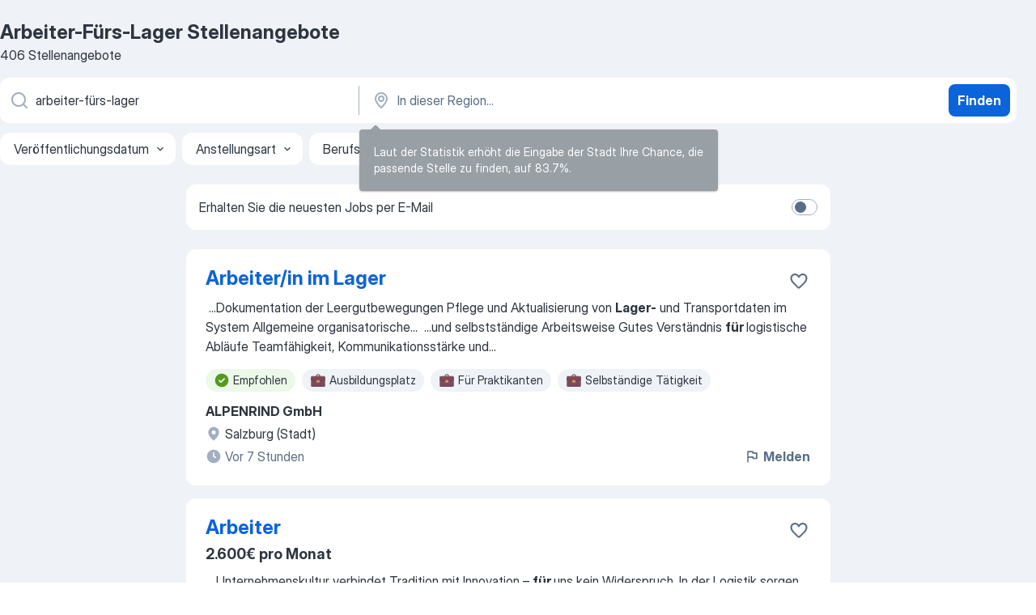

--- FILE ---
content_type: text/html
request_url: https://at.jooble.org/stellenangebote-arbeiter+f%C3%BCrs+lager
body_size: 94532
content:
<!DOCTYPE html><html lang="de" xmlns="http://www.w3.org/1999/xhtml"><head><meta charset="utf-8"><link data-chunk="app" rel="stylesheet" href="/assets/app.fcd04f6cd55f4a15e104.css"><link data-chunk="SERP" rel="stylesheet" href="/assets/SERP.04657a1bc3acf7120258.css"><meta name="viewport" content="width=device-width,initial-scale=1.0,maximum-scale=5" /><meta property="og:site_name" content="Jooble" /><meta property="og:locale" content="de" /><meta property="og:type" content="website" /><meta name="msvalidate.01" content="4E93DB804C5CCCD5B3AFF7486D4B2757" /><meta name="format-detection" content="telephone=no"><link rel="preconnect" href="https://www.googletagmanager.com" /><link rel="preconnect" href="https://www.google-analytics.com" /><link rel="dns-prefetch" href="https://www.google.com" /><link rel="dns-prefetch" href="https://apis.google.com" /><link rel="dns-prefetch" href="https://connect.facebook.net" /><link rel="dns-prefetch" href="https://www.facebook.com" /><link href="https://data-at.jooble.org/assets/fonts/inter-display.css" rel="stylesheet"><link href="https://data-at.jooble.org/assets/fonts/segoe.css" rel="stylesheet"><link rel="apple-touch-icon" href="/assets/images/favicon/ua/apple-touch-icon.png?v=4" /><link rel="apple-touch-icon" sizes="57x57" href="/assets/images/favicon/ua/apple-touch-icon-57x57.png?v=4" /><link rel="apple-touch-icon" sizes="60x60" href="/assets/images/favicon/ua/apple-touch-icon-60x60.png?v=4" /><link rel="apple-touch-icon" sizes="72x72" href="/assets/images/favicon/ua/apple-touch-icon-72x72.png?v=4" /><link rel="apple-touch-icon" sizes="76x76" href="/assets/images/favicon/ua/apple-touch-icon-76x76.png?v=4" /><link rel="apple-touch-icon" sizes="114x114" href="/assets/images/favicon/ua/apple-touch-icon-114x114.png?v=4" /><link rel="apple-touch-icon" sizes="120x120" href="/assets/images/favicon/ua/apple-touch-icon-120x120.png?v=4" /><link rel="apple-touch-icon" sizes="144x144" href="/assets/images/favicon/ua/apple-touch-icon-144x144.png?v=4" /><link rel="apple-touch-icon" sizes="152x152" href="/assets/images/favicon/ua/apple-touch-icon-152x152.png?v=4" /><link rel="apple-touch-icon" sizes="180x180" href="/assets/images/favicon/ua/apple-touch-icon-180x180.png?v=4" /><link rel="icon" type="image/png" sizes="16x16" href="/assets/images/favicon/ua/favicon-16x16.png?v=4"><link rel="icon" type="image/png" sizes="32x32" href="/assets/images/favicon/ua/favicon-32x32.png?v=4"><link rel="icon" type="image/png" sizes="48x48" href="/assets/images/favicon/ua/android-chrome-48x48.png?v=4"><link rel="icon" type="image/png" sizes="96x96" href="/assets/images/favicon/ua/android-chrome-96x96.png?v=4"><link rel="icon" type="image/png" sizes="144x144" href="/assets/images/favicon/ua/android-chrome-144x144.png?v=4"><link rel="icon" type="image/png" sizes="192x192" href="/assets/images/favicon/ua/android-chrome-192x192.png?v=4"><link rel="icon" type="image/png" sizes="194x194" href="/assets/images/favicon/ua/favicon-194x194.png?v=4"><link rel="icon" type="image/png" sizes="256x256" href="/assets/images/favicon/ua/android-chrome-256x256.png?v=4"><link rel="icon" type="image/png" sizes="384x384" href="/assets/images/favicon/ua/android-chrome-384x384.png?v=4"><link rel="icon" type="image/png" sizes="512x512" href="/assets/images/favicon/ua/android-chrome-512x512.png?v=4"><link rel="shortcut icon" type="image/x-icon" href="/assets/images/favicon/ua/favicon-ua.ico?v=4"><link rel="icon" href="/assets/images/favicon/ua/icon.svg?v=4" sizes="any" type="image/svg+xml"><meta name="msapplication-tooltip" content="Jooble"><meta name="msapplication-config" content="/browserconfig.xml"><meta name="msapplication-TileColor" content="#ffffff"><meta name="msapplication-TileImage" content="/assets/images/favicon/ua/mstile-144x144.png?v=4"><meta name="theme-color" content="#ffffff"><meta name="ir-site-verification-token" content="-1337664224"><script type="text/javascript" charset="utf-8">(function(g,o){g[o]=g[o]||function(){(g[o]['q']=g[o]['q']||[]).push(arguments)},g[o]['t']=1*new Date})(window,'_googCsa'); </script><script>!function(){if('PerformanceLongTaskTiming' in window) {var g=window.__tti={e:[]};g.o = new PerformanceObserver(function(l){g.e = g.e.concat(l.getEntries())});g.o.observe({entryTypes:['longtask']})}}();</script><script>!function(){var e,t,n,i,r={passive:!0,capture:!0},a=new Date,o=function(){i=[],t=-1,e=null,f(addEventListener)},c=function(i,r){e||(e=r,t=i,n=new Date,f(removeEventListener),u())},u=function(){if(t>=0&&t<n-a){var r={entryType:"first-input",name:e.type,target:e.target,cancelable:e.cancelable,startTime:e.timeStamp,processingStart:e.timeStamp+t};i.forEach((function(e){e(r)})),i=[]}},s=function(e){if(e.cancelable){var t=(e.timeStamp>1e12?new Date:performance.now())-e.timeStamp;"pointerdown"==e.type?function(e,t){var n=function(){c(e,t),a()},i=function(){a()},a=function(){removeEventListener("pointerup",n,r),removeEventListener("pointercancel",i,r)};addEventListener("pointerup",n,r),addEventListener("pointercancel",i,r)}(t,e):c(t,e)}},f=function(e){["mousedown","keydown","touchstart","pointerdown"].forEach((function(t){return e(t,s,r)}))},p="hidden"===document.visibilityState?0:1/0;addEventListener("visibilitychange",(function e(t){"hidden"===document.visibilityState&&(p=t.timeStamp,removeEventListener("visibilitychange",e,!0))}),!0);o(),self.webVitals={firstInputPolyfill:function(e){i.push(e),u()},resetFirstInputPolyfill:o,get firstHiddenTime(){return p}}}();</script><title data-rh="true">Dringend! Arbeiter-Fürs-Lager Stellenangebote - Januar 2026 - Jooble</title><link data-rh="true" rel="canonical" href="https://at.jooble.org/stellenangebote-arbeiter+f%C3%BCrs+lager"/><link data-rh="true" hreflang="de-AT" rel="alternate" href="https://at.jooble.org/stellenangebote-arbeiter+f%C3%BCrs+lager"/><meta data-rh="true" name="keywords" content="Arbeiter-Fürs-Lager Stellenangebote, Arbeiter-Fürs-Lager Jobs, Stellenangebote, Jobs"/><meta data-rh="true" name="description" content="Jobs: Arbeiter-Fürs-Lager • Umfangreiche Auswahl von 37.000+ aktuellen Stellenangeboten in Österreich und im Ausland • Schnelle &amp; Kostenlose Jobsuche • Führende Arbeitgeber • Vollzeit-, Teilzeit- und temporäre Anstellung • Konkurrenzfähiges Gehalt • Job-Mail-Service • Jobs als: Arbeiter-Fürs-Lager - jetzt finden!"/><meta data-rh="true" property="og:image" content="/assets/images/open_graph/og_image.png"/><meta data-rh="true" property="og:url" content="https://at.jooble.org/stellenangebote-arbeiter+f%C3%BCrs+lager"/><meta data-rh="true" property="og:title" content="Dringend! Arbeiter-Fürs-Lager Stellenangebote - Januar 2026 - Jooble"/><meta data-rh="true" property="og:description" content="Jobs: Arbeiter-Fürs-Lager • Umfangreiche Auswahl von 37.000+ aktuellen Stellenangeboten in Österreich und im Ausland • Schnelle &amp; Kostenlose Jobsuche • Führende Arbeitgeber • Vollzeit-, Teilzeit- und temporäre Anstellung • Konkurrenzfähiges Gehalt • Job-Mail-Service • Jobs als: Arbeiter-Fürs-Lager - jetzt finden!"/><script data-rh="true" type="application/ld+json">{"@context":"https://schema.org","@type":"BreadcrumbList","itemListElement":[[{"@type":"ListItem","position":1,"item":{"@id":"https://at.jooble.org","name":"Stellenangebote"}},{"@type":"ListItem","position":2,"item":{"name":"Arbeiter-fürs-lager"}}]]}</script><script data-rh="true" type="application/ld+json">{"@context":"https://schema.org","@type":"ItemList","numberOfItems":406,"itemListElement":[[{"@type":"ListItem","position":1,"url":"https://at.jooble.org/rjdp/-7914571896268861791/Arbeiter%2Fin-im-Lager-Salzburg-(Stadt)"},{"@type":"ListItem","position":2,"url":"https://at.jooble.org/jdp/-4748741229302679285/Arbeiter-Theresienfeld"},{"@type":"ListItem","position":3,"url":"https://at.jooble.org/jdp/1581876130144275656/Arbeiter-Sankt-P%C3%B6lten"},{"@type":"ListItem","position":4,"url":"https://at.jooble.org/rjdp/-5976446020155855643/Arbeiter%2Fin-im-Lager-Wiener-Neudorf"},{"@type":"ListItem","position":5,"url":"https://at.jooble.org/rjdp/8779607437504177644/Arbeiter%2Fin-im-Lager-Leoben"},{"@type":"ListItem","position":6,"url":"https://at.jooble.org/rjdp/218931622214924209/Arbeiter%2Fin-im-Lager-Hall-in-Tirol"},{"@type":"ListItem","position":7,"url":"https://at.jooble.org/rjdp/-5947848849474654134/Arbeiter%2Fin-im-Lager-Korneuburg"},{"@type":"ListItem","position":8,"url":"https://at.jooble.org/jdp/9060199568909658827/Arbeiter-Innsbruck"},{"@type":"ListItem","position":9,"url":"https://at.jooble.org/jdp/-4262880428545486775/Arbeiter-Wien"},{"@type":"ListItem","position":10,"url":"https://at.jooble.org/jdp/-3133677310970832498/Arbeiter-Linz"},{"@type":"ListItem","position":11,"url":"https://at.jooble.org/jdp/527773837486173608/Arbeiter-Pregarten"},{"@type":"ListItem","position":12,"url":"https://at.jooble.org/jdp/653654667229240673/Arbeiter-Baden"},{"@type":"ListItem","position":13,"url":"https://at.jooble.org/jdp/3337913999327453408/Arbeiter-Wien"},{"@type":"ListItem","position":14,"url":"https://at.jooble.org/jdp/-7059949227595247505/Arbeiter-Hall-in-Tirol"},{"@type":"ListItem","position":15,"url":"https://at.jooble.org/jdp/-5102176728220515674/Arbeiter-Wels"},{"@type":"ListItem","position":16,"url":"https://at.jooble.org/jdp/-4973585734104248764/Arbeiter-Wien"},{"@type":"ListItem","position":17,"url":"https://at.jooble.org/jdp/4941922084715765791/Arbeiter-Wien"},{"@type":"ListItem","position":18,"url":"https://at.jooble.org/jdp/5780326224937328774/Arbeiter-Wien"},{"@type":"ListItem","position":19,"url":"https://at.jooble.org/jdp/8302047992663193366/Arbeiter-Wien"},{"@type":"ListItem","position":20,"url":"https://at.jooble.org/jdp/-8377238411050161568/Arbeiter-Wiener-Neudorf"},{"@type":"ListItem","position":21,"url":"https://at.jooble.org/jdp/-8276749688164418246/Arbeiter-Neumarkt-am-Wallersee"},{"@type":"ListItem","position":22,"url":"https://at.jooble.org/jdp/-8046320796802189738/Arbeiter-Linz"},{"@type":"ListItem","position":23,"url":"https://at.jooble.org/jdp/-7432000838085375719/Arbeiter-Wien"},{"@type":"ListItem","position":24,"url":"https://at.jooble.org/jdp/-7423369516895699880/Arbeiter-Wien"},{"@type":"ListItem","position":25,"url":"https://at.jooble.org/jdp/-7302063771036817061/Arbeiter-Wien"},{"@type":"ListItem","position":26,"url":"https://at.jooble.org/jdp/-5408147706887284854/Arbeiter-Wien"},{"@type":"ListItem","position":27,"url":"https://at.jooble.org/jdp/-4700087905773686847/Arbeiter-Wien"},{"@type":"ListItem","position":28,"url":"https://at.jooble.org/jdp/3171470437931644592/Arbeiter-M%C3%B6dling"},{"@type":"ListItem","position":29,"url":"https://at.jooble.org/jdp/6554129488274981647/Arbeiter-Lermoos"},{"@type":"ListItem","position":30,"url":"https://at.jooble.org/jdp/-8036183670866157961/Arbeiter-Frauenkirchen"}]]}</script></head><body ondragstart="return false"><div id="app"><div class="zR2N9v"><div class="_1G2nM4"><div></div><div id="serpContainer" class="_0CG45k"><div class="+MdXgT"><header class="VavEB9"><div class="qD9dwK"><h1 class="_518B8Z">Arbeiter-Fürs-Lager Stellenangebote</h1><div company="p" class="cXVOTD">406 Stellenangebote</div></div><div class=""><form class="CXE+FW" data-test-name="_searchForm"><div class="tXoMlu"><div class="kySr3o EIHqTW"><div class="H-KSNn"><div class="Y6LTZC RKazSn"><div class="_0vIToK"><svg class="BC4g2E abyhUO gexuVd kPZVKg"><use xlink:href="/assets/sprite.1oxueCVBzlo-hocQRlhy.svg#icon-magnifier-usage"></use></svg><input id="input_:R55j8h:" class="_2cXMBT aHpE4r _5sX2B+" placeholder="Ich suche nach Stellenangeboten..." type="text" spellcheck="false" name="keyword" autoComplete="off" autoCapitalize="off" data-test-name="_searchFormKeywordInput" aria-label="Bitte geben Sie an, welche Art von Stelle Sie suchen" value="arbeiter-fürs-lager"/></div></div></div></div><div class="kySr3o _9+Weu7"><div class="H-KSNn"><div class="Y6LTZC RKazSn"><div class="_0vIToK"><svg class="BC4g2E abyhUO gexuVd kPZVKg"><use xlink:href="/assets/sprite.1oxueCVBzlo-hocQRlhy.svg#icon-map_marker-usage"></use></svg><input id="tbRegion" class="_2cXMBT aHpE4r _5sX2B+" placeholder="In dieser Region..." type="text" spellcheck="false" name="region" autoComplete="off" autoCapitalize="off" data-test-name="_searchFormRegionInput" aria-label="Wählen Sie den Ort aus, in dem Sie Job suchen" value=""/></div></div></div></div></div><button type="submit" class="VMdYVt i6dNg1 oUsVL7 xVPKbj ZuTpxY">Finden</button></form></div><div class="p7hDF8"><div class="apmZrt" data-test-name="_smartTagsFilter" role="region" aria-label="Filters"><button type="button" class="wYznI5"><span class="_1apRDx">Veröffentlichungsdatum</span><svg class="KaSFrq DuJhnH GM7Sgs _398Jb4"><use xlink:href="/assets/sprite.1oxueCVBzlo-hocQRlhy.svg#icon-chevron_down-usage"></use></svg></button><button type="button" class="wYznI5"><span class="_1apRDx">Anstellungsart</span><svg class="KaSFrq DuJhnH GM7Sgs _398Jb4"><use xlink:href="/assets/sprite.1oxueCVBzlo-hocQRlhy.svg#icon-chevron_down-usage"></use></svg></button><button type="button" class="wYznI5"><span class="_1apRDx">Berufserfahrung</span><svg class="KaSFrq DuJhnH GM7Sgs _398Jb4"><use xlink:href="/assets/sprite.1oxueCVBzlo-hocQRlhy.svg#icon-chevron_down-usage"></use></svg></button><button type="button" class="wYznI5"><span class="_1apRDx">Anstellungsart</span><svg class="KaSFrq DuJhnH GM7Sgs _398Jb4"><use xlink:href="/assets/sprite.1oxueCVBzlo-hocQRlhy.svg#icon-chevron_down-usage"></use></svg></button><button type="button" class="wYznI5"><span class="_1apRDx">Gehalt</span><svg class="KaSFrq DuJhnH GM7Sgs _398Jb4"><use xlink:href="/assets/sprite.1oxueCVBzlo-hocQRlhy.svg#icon-chevron_down-usage"></use></svg></button></div></div></header><div class="y+s7YY"><div class="Amjssv"><main class="toVmC+" role="main"><div class="NeCPdn" id="topBarContainer"><div class="dKIuea"><div class="pfddcp xPgV1+"><div class="Z7rxKJ"><span class="ahUpuK"> Erhalten Sie die neuesten Jobs per E-Mail </span><div class="rV3P9b H6hBvI RDT4pD seXaaO"><input id="SubscriptionSwitcher" type="checkbox" tabindex="-1" aria-label="SubscriptionSwitcher"/><label for="SubscriptionSwitcher" tabindex="0" role="switch" aria-checked="false" data-focus-target="SubscriptionSwitcher"><span data-switch="pill" data-caption="false"><span data-switch="round"></span></span></label></div></div></div></div></div><div class="bXbgrv" id="serpContent"><div><div class="infinite-scroll-component__outerdiv"><div class="infinite-scroll-component ZbPfXY _serpContentBlock" style="height:auto;overflow:auto;-webkit-overflow-scrolling:touch"><div><ul class="kiBEcn"><li></li><li><div id="6795613295258963173" data-test-name="_jobCard" class="+n4WEb rHG1ci"><div class="_9q4Aij"><h2 class="jA9gFS dUatPc"><a class="_8w9Ce2 tUC4Fj _6i4Nb0 wtCvxI job_card_link" target="_blank" href="https://at.jooble.org/rjdp/-7914571896268861791/Arbeiter%2Fin-im-Lager-Salzburg-(Stadt)">Arbeiter/in im Lager</a></h2><div class="_5A-eEY"><div class="Bdpujj"><button type="button" class="ZapzXe _9WpygY XEfYdx JFkX+L vMdXr7 RNbuqd" data-test-name="jobFavoritesButton__6795613295258963173" aria-label="Die Stellenanzeige wurde zu den Favoriten hinzugefügt"><span class="H2e2t1 +gVFyQ"><svg class="KaSFrq JAzKjj _0ng4na"><use xlink:href="/assets/sprite.1oxueCVBzlo-hocQRlhy.svg#icon-heart_outline-usage"></use></svg></span></button></div></div></div><div><div class="QZH8mt"><div class="GEyos4">&nbsp;...<span>Dokumentation der Leergutbewegungen   
 Pflege und Aktualisierung von </span><b>Lager-</b><span> und Transportdaten im System   
 Allgemeine organisatorische</span>...&nbsp;&nbsp;...<span>und selbstständige Arbeitsweise   
 Gutes Verständnis </span><b>für </b><span>logistische Abläufe   
 Teamfähigkeit, Kommunikationsstärke und</span>...&nbsp;</div><div class="rvi8+s"><div class="tXxXy-"><div data-name="suggested" data-test-name="_highlightedTag" class="K8ZLnh tag fT460t"><svg class="KaSFrq DuJhnH GeatqJ"><use xlink:href="/assets/sprite.1oxueCVBzlo-hocQRlhy.svg#icon-check_match-usage"></use></svg>Empfohlen</div><div data-name="ausbildungsplatz" data-test-name="_jobTag" class="K8ZLnh tag _7Amkfs"><div class="uE1IG0" style="background-image:url(/assets/images/tagIconsNew/emoji_briefcase.svg)"></div>Ausbildungsplatz</div><div data-name="praktikant" data-test-name="_jobTag" class="K8ZLnh tag _7Amkfs"><div class="uE1IG0" style="background-image:url(/assets/images/tagIconsNew/emoji_briefcase.svg)"></div>Für Praktikanten</div><div data-name="selbstaendige_taetigkeit" data-test-name="_jobTag" class="K8ZLnh tag _7Amkfs"><div class="uE1IG0" style="background-image:url(/assets/images/tagIconsNew/emoji_briefcase.svg)"></div>Selbständige Tätigkeit</div><div data-name="quereinsteiger" data-test-name="_jobTag" class="K8ZLnh tag _7Amkfs"><div class="uE1IG0" style="background-image:url(/assets/images/tagIconsNew/emoji_briefcase.svg)"></div>Für Quereinsteiger</div></div></div></div><div class="L4BhzZ wrapper__new_tags_design bLrJMm"><div class="j+648w"><button type="button" class="ZapzXe _9WpygY JFkX+L vMdXr7 _9ofHq7" data-test-name="_reportJobButtonSerp"><span class="H2e2t1 w87w0E"><svg class="KaSFrq xY3sEm _0ng4na cS9jE1"><use xlink:href="/assets/sprite.1oxueCVBzlo-hocQRlhy.svg#icon-flag-usage"></use></svg></span>Melden</button></div><div class="E6E0jY"><div class="pXyhD4 VeoRvG"><div class="heru4z"><p class="z6WlhX" data-test-name="_companyName">ALPENRIND GmbH</p></div></div><div class="blapLw gj1vO6 fhg31q nxYYVJ" tabindex="-1"><svg class="BC4g2E c6AqqO gexuVd kE3ssB DlQ0Ty icon_gray_soft mdorqd"><use xlink:href="/assets/sprite.1oxueCVBzlo-hocQRlhy.svg#icon-map_marker_filled-usage"></use></svg><div class="caption NTRJBV">Salzburg (Stadt)</div></div><div class="blapLw gj1vO6 fhg31q fGYTou"><svg class="BC4g2E c6AqqO gexuVd kE3ssB DlQ0Ty icon_gray_soft jjtReA"><use xlink:href="/assets/sprite.1oxueCVBzlo-hocQRlhy.svg#icon-clock_filled-usage"></use></svg><div class="caption Vk-5Da">Vor 7 Stunden</div></div></div></div></div></div></li><li><div id="-4748741229302679285" data-test-name="_jobCard" class="+n4WEb rHG1ci"><div class="_9q4Aij"><h2 class="jA9gFS dUatPc"><a class="_8w9Ce2 tUC4Fj _6i4Nb0 wtCvxI job_card_link" target="_blank" href="https://at.jooble.org/jdp/-4748741229302679285/Arbeiter-Theresienfeld">Arbeiter</a></h2><div class="_5A-eEY"><div class="Bdpujj"><button type="button" class="ZapzXe _9WpygY XEfYdx JFkX+L vMdXr7 RNbuqd" data-test-name="jobFavoritesButton__-4748741229302679285" aria-label="Die Stellenanzeige wurde zu den Favoriten hinzugefügt"><span class="H2e2t1 +gVFyQ"><svg class="KaSFrq JAzKjj _0ng4na"><use xlink:href="/assets/sprite.1oxueCVBzlo-hocQRlhy.svg#icon-heart_outline-usage"></use></svg></span></button></div></div></div><div><div class="QZH8mt"><p class="b97WnG">2.600€ pro Monat</p><div class="GEyos4">&nbsp;...<span>Unternehmenskultur verbindet Tradition mit Innovation – </span><b>für </b><span>uns kein Widerspruch. In der Logistik sorgen wir</span>...&nbsp;&nbsp;...<span>Sorgfalt und Termintreue.   
  Ordnung und Sicherheit  im </span><b>Lager </b><span>gewährleisten, damit dein Team effizient </span><b>arbeiten </b><span>kann.   
  Regelmäßige Wartung und Kontrolle  der</span>...&nbsp;</div><div class="rvi8+s"><div class="tXxXy-"><div data-name="suggested" data-test-name="_highlightedTag" class="K8ZLnh tag fT460t"><svg class="KaSFrq DuJhnH GeatqJ"><use xlink:href="/assets/sprite.1oxueCVBzlo-hocQRlhy.svg#icon-check_match-usage"></use></svg>Empfohlen</div><div data-name="selbstaendige_taetigkeit" data-test-name="_jobTag" class="K8ZLnh tag _7Amkfs"><div class="uE1IG0" style="background-image:url(/assets/images/tagIconsNew/emoji_briefcase.svg)"></div>Selbständige Tätigkeit</div><div data-name="flexible_arbeitszeit" data-test-name="_jobTag" class="K8ZLnh tag _7Amkfs"><div class="uE1IG0" style="background-image:url(/assets/images/tagIconsNew/emoji_tear_off_calendar.svg)"></div>Flexible Arbeitszeit</div><div data-name="schichtbetrieb" data-test-name="_jobTag" class="K8ZLnh tag _7Amkfs"><div class="uE1IG0" style="background-image:url(/assets/images/tagIconsNew/emoji_tear_off_calendar.svg)"></div>Schichtbetrieb</div><div data-name="2_monate" data-test-name="_jobTag" class="K8ZLnh tag _7Amkfs"><div class="uE1IG0" style="background-image:url(/assets/images/tagIconsNew/emoji_tear_off_calendar.svg)"></div>2 Monate</div></div></div></div><div class="L4BhzZ wrapper__new_tags_design bLrJMm"><div class="j+648w"><button type="button" class="ZapzXe _9WpygY JFkX+L vMdXr7 _9ofHq7" data-test-name="_reportJobButtonSerp"><span class="H2e2t1 w87w0E"><svg class="KaSFrq xY3sEm _0ng4na cS9jE1"><use xlink:href="/assets/sprite.1oxueCVBzlo-hocQRlhy.svg#icon-flag-usage"></use></svg></span>Melden</button></div><div class="E6E0jY"><div class="pXyhD4 VeoRvG"><div class="heru4z"><p class="z6WlhX" data-test-name="_companyName">Geoplast Kunststofftechnik GmbH</p></div></div><div class="blapLw gj1vO6 fhg31q nxYYVJ" tabindex="-1"><svg class="BC4g2E c6AqqO gexuVd kE3ssB DlQ0Ty icon_gray_soft mdorqd"><use xlink:href="/assets/sprite.1oxueCVBzlo-hocQRlhy.svg#icon-map_marker_filled-usage"></use></svg><div class="caption NTRJBV">Theresienfeld</div></div><div class="blapLw gj1vO6 fhg31q fGYTou"><svg class="BC4g2E c6AqqO gexuVd kE3ssB DlQ0Ty icon_gray_soft jjtReA"><use xlink:href="/assets/sprite.1oxueCVBzlo-hocQRlhy.svg#icon-clock_filled-usage"></use></svg><div class="caption Vk-5Da">Vor 7 Stunden</div></div></div></div></div></div></li><li><div id="1581876130144275656" data-test-name="_jobCard" class="+n4WEb rHG1ci"><div class="_9q4Aij"><h2 class="jA9gFS dUatPc"><a class="_8w9Ce2 tUC4Fj _6i4Nb0 wtCvxI job_card_link" target="_blank" href="https://at.jooble.org/jdp/1581876130144275656/Arbeiter-Sankt-P%C3%B6lten">Arbeiter</a></h2><div class="_5A-eEY"><div class="Bdpujj"><button type="button" class="ZapzXe _9WpygY XEfYdx JFkX+L vMdXr7 RNbuqd" data-test-name="jobFavoritesButton__1581876130144275656" aria-label="Die Stellenanzeige wurde zu den Favoriten hinzugefügt"><span class="H2e2t1 +gVFyQ"><svg class="KaSFrq JAzKjj _0ng4na"><use xlink:href="/assets/sprite.1oxueCVBzlo-hocQRlhy.svg#icon-heart_outline-usage"></use></svg></span></button></div></div></div><div><div class="QZH8mt"><p class="b97WnG">2.375€ pro Monat</p><div class="GEyos4">&nbsp;...<span>Mitarbeiter Coloristik / </span><b>Lager </b><span>(m/w/d) 
 Vollzeit | St. Pölten  
  ALLTEK, ein österreichisches Familienunternehmen seit 1949 . 
 
 
 Als qualifizierter Fachgroßhändler </span><b>für </b><span>Farben, Lacke und Tapeten spielt bei uns auch die Nähe zum Kunden eine Hauptrolle. Dies ließ</span>...&nbsp;</div><div class="rvi8+s"><div class="tXxXy-"><div data-name="suggested" data-test-name="_highlightedTag" class="K8ZLnh tag fT460t"><svg class="KaSFrq DuJhnH GeatqJ"><use xlink:href="/assets/sprite.1oxueCVBzlo-hocQRlhy.svg#icon-check_match-usage"></use></svg>Empfohlen</div><div data-name="vollzeit" data-test-name="_jobTag" class="K8ZLnh tag _7Amkfs"><div class="uE1IG0" style="background-image:url(/assets/images/tagIconsNew/emoji_briefcase.svg)"></div>Vollzeit</div><div data-name="2_monate" data-test-name="_jobTag" class="K8ZLnh tag _7Amkfs"><div class="uE1IG0" style="background-image:url(/assets/images/tagIconsNew/emoji_tear_off_calendar.svg)"></div>2 Monate</div></div></div></div><div class="L4BhzZ wrapper__new_tags_design bLrJMm"><div class="j+648w"><button type="button" class="ZapzXe _9WpygY JFkX+L vMdXr7 _9ofHq7" data-test-name="_reportJobButtonSerp"><span class="H2e2t1 w87w0E"><svg class="KaSFrq xY3sEm _0ng4na cS9jE1"><use xlink:href="/assets/sprite.1oxueCVBzlo-hocQRlhy.svg#icon-flag-usage"></use></svg></span>Melden</button></div><div class="E6E0jY"><div class="pXyhD4 VeoRvG"><div class="heru4z"><p class="z6WlhX" data-test-name="_companyName">ISG Personalmanagement GmbH</p></div></div><div class="blapLw gj1vO6 fhg31q nxYYVJ" tabindex="-1"><svg class="BC4g2E c6AqqO gexuVd kE3ssB DlQ0Ty icon_gray_soft mdorqd"><use xlink:href="/assets/sprite.1oxueCVBzlo-hocQRlhy.svg#icon-map_marker_filled-usage"></use></svg><div class="caption NTRJBV">Sankt Pölten</div></div><div class="blapLw gj1vO6 fhg31q fGYTou"><svg class="BC4g2E c6AqqO gexuVd kE3ssB DlQ0Ty icon_gray_soft jjtReA"><use xlink:href="/assets/sprite.1oxueCVBzlo-hocQRlhy.svg#icon-clock_filled-usage"></use></svg><div class="caption Vk-5Da">Vor 7 Stunden</div></div></div></div></div></div></li><li><div id="-7188655164101095229" data-test-name="_jobCard" class="+n4WEb rHG1ci"><div class="_9q4Aij"><h2 class="jA9gFS dUatPc"><a class="_8w9Ce2 tUC4Fj _6i4Nb0 wtCvxI job_card_link" target="_blank" href="https://at.jooble.org/rjdp/-5976446020155855643/Arbeiter%2Fin-im-Lager-Wiener-Neudorf">Arbeiter/in im Lager</a></h2><div class="_5A-eEY"><div class="Bdpujj"><button type="button" class="ZapzXe _9WpygY XEfYdx JFkX+L vMdXr7 RNbuqd" data-test-name="jobFavoritesButton__-7188655164101095229" aria-label="Die Stellenanzeige wurde zu den Favoriten hinzugefügt"><span class="H2e2t1 +gVFyQ"><svg class="KaSFrq JAzKjj _0ng4na"><use xlink:href="/assets/sprite.1oxueCVBzlo-hocQRlhy.svg#icon-heart_outline-usage"></use></svg></span></button></div></div></div><div><div class="QZH8mt"><p class="b97WnG">35.126€ pro Jahr</p><div class="GEyos4">&nbsp;...<span>Auslieferung   
 Du bist die erste Ansprechperson </span><b>für </b><span>unsere Kundschaft - engagiert,</span>...&nbsp;&nbsp;...<span>koordinierst reibungslose Abläufe mit Vertrieb, </span><b>Lager </b><span>und Versand   
 Du erstellst und pflegst</span>...&nbsp;&nbsp;...<span>klar, denkst lösungsorientiert und </span><b>arbeitest </b><span>strukturiert   
 Du bist sicher im Umgang</span>...&nbsp;</div><div class="rvi8+s"><div class="tXxXy-"><div data-name="suggested" data-test-name="_highlightedTag" class="K8ZLnh tag fT460t"><svg class="KaSFrq DuJhnH GeatqJ"><use xlink:href="/assets/sprite.1oxueCVBzlo-hocQRlhy.svg#icon-check_match-usage"></use></svg>Empfohlen</div><div data-name="homeoffice" data-test-name="_jobTag" class="K8ZLnh tag _7Amkfs"><div class="uE1IG0" style="background-image:url(/assets/images/tagIconsNew/emoji_globe.svg)"></div>Homeoffice</div><div data-name="innendienst" data-test-name="_jobTag" class="K8ZLnh tag _7Amkfs"><div class="uE1IG0" style="background-image:url(/assets/images/tagIconsNew/emoji_round_pushpin.svg)"></div>Innendienst</div><div data-name="weltweit" data-test-name="_jobTag" class="K8ZLnh tag _7Amkfs"><div class="uE1IG0" style="background-image:url(/assets/images/tagIconsNew/emoji_round_pushpin.svg)"></div>Weltweit</div></div></div></div><div class="L4BhzZ wrapper__new_tags_design bLrJMm"><div class="j+648w"><button type="button" class="ZapzXe _9WpygY JFkX+L vMdXr7 _9ofHq7" data-test-name="_reportJobButtonSerp"><span class="H2e2t1 w87w0E"><svg class="KaSFrq xY3sEm _0ng4na cS9jE1"><use xlink:href="/assets/sprite.1oxueCVBzlo-hocQRlhy.svg#icon-flag-usage"></use></svg></span>Melden</button></div><div class="E6E0jY"><div class="pXyhD4 VeoRvG"><div class="heru4z"><p class="z6WlhX" data-test-name="_companyName">Hansgrohe Handelsgesellschaft m.b.H</p></div></div><div class="blapLw gj1vO6 fhg31q nxYYVJ" tabindex="-1"><svg class="BC4g2E c6AqqO gexuVd kE3ssB DlQ0Ty icon_gray_soft mdorqd"><use xlink:href="/assets/sprite.1oxueCVBzlo-hocQRlhy.svg#icon-map_marker_filled-usage"></use></svg><div class="caption NTRJBV">Wiener Neudorf</div></div><div class="blapLw gj1vO6 fhg31q fGYTou"><svg class="BC4g2E c6AqqO gexuVd kE3ssB DlQ0Ty icon_gray_soft jjtReA"><use xlink:href="/assets/sprite.1oxueCVBzlo-hocQRlhy.svg#icon-clock_filled-usage"></use></svg><div class="caption Vk-5Da">Vor 7 Stunden</div></div></div></div></div></div></li><li><div id="1060203996068984045" data-test-name="_jobCard" class="+n4WEb rHG1ci"><div class="_9q4Aij"><h2 class="jA9gFS dUatPc"><a class="_8w9Ce2 tUC4Fj _6i4Nb0 wtCvxI job_card_link" target="_blank" href="https://at.jooble.org/rjdp/8779607437504177644/Arbeiter%2Fin-im-Lager-Leoben">Arbeiter/in im Lager</a></h2><div class="_5A-eEY"><div class="Bdpujj"><button type="button" class="ZapzXe _9WpygY XEfYdx JFkX+L vMdXr7 RNbuqd" data-test-name="jobFavoritesButton__1060203996068984045" aria-label="Die Stellenanzeige wurde zu den Favoriten hinzugefügt"><span class="H2e2t1 +gVFyQ"><svg class="KaSFrq JAzKjj _0ng4na"><use xlink:href="/assets/sprite.1oxueCVBzlo-hocQRlhy.svg#icon-heart_outline-usage"></use></svg></span></button></div></div></div><div><div class="QZH8mt"><div class="GEyos4">&nbsp;...<span>zukunftsweisender Verbindungstechnologien </span><b>für </b><span>die Kernbereiche Mobile Endgeräte, Automotive</span>...&nbsp;&nbsp;...<span>:n  
   Mitarbeiter:in im Bereich </span><b>Lager </b><span>(w/m/d)
 
 Übernahme von Wareneingängen</span>...&nbsp;&nbsp;...<span>Anwendungskenntnisse   
 Bereitschaft zur </span><b>Arbeit </b><span>im 2-Schichtbetrieb   
 
 Durchdachte Schichtpläne</span>...&nbsp;</div><div class="rvi8+s"><div class="tXxXy-"><div data-name="suggested" data-test-name="_highlightedTag" class="K8ZLnh tag fT460t"><svg class="KaSFrq DuJhnH GeatqJ"><use xlink:href="/assets/sprite.1oxueCVBzlo-hocQRlhy.svg#icon-check_match-usage"></use></svg>Empfohlen</div><div data-name="praktikant" data-test-name="_jobTag" class="K8ZLnh tag _7Amkfs"><div class="uE1IG0" style="background-image:url(/assets/images/tagIconsNew/emoji_briefcase.svg)"></div>Für Praktikanten</div><div data-name="weiterbildungsstelle" data-test-name="_jobTag" class="K8ZLnh tag _7Amkfs"><div class="uE1IG0" style="background-image:url(/assets/images/tagIconsNew/emoji_briefcase.svg)"></div>Weiterbildung</div><div data-name="weltweit" data-test-name="_jobTag" class="K8ZLnh tag _7Amkfs"><div class="uE1IG0" style="background-image:url(/assets/images/tagIconsNew/emoji_round_pushpin.svg)"></div>Weltweit</div><div data-name="flexible_arbeitszeit" data-test-name="_jobTag" class="K8ZLnh tag _7Amkfs"><div class="uE1IG0" style="background-image:url(/assets/images/tagIconsNew/emoji_tear_off_calendar.svg)"></div>Flexible Arbeitszeit</div><div data-name="schichtbetrieb" data-test-name="_jobTag" class="K8ZLnh tag _7Amkfs"><div class="uE1IG0" style="background-image:url(/assets/images/tagIconsNew/emoji_tear_off_calendar.svg)"></div>Schichtbetrieb</div></div></div></div><div class="L4BhzZ wrapper__new_tags_design bLrJMm"><div class="j+648w"><button type="button" class="ZapzXe _9WpygY JFkX+L vMdXr7 _9ofHq7" data-test-name="_reportJobButtonSerp"><span class="H2e2t1 w87w0E"><svg class="KaSFrq xY3sEm _0ng4na cS9jE1"><use xlink:href="/assets/sprite.1oxueCVBzlo-hocQRlhy.svg#icon-flag-usage"></use></svg></span>Melden</button></div><div class="E6E0jY"><div class="pXyhD4 VeoRvG"><div class="heru4z"><p class="z6WlhX" data-test-name="_companyName">AT&amp;S Austria Technologie &amp; Systemtechnik AG</p></div></div><div class="blapLw gj1vO6 fhg31q nxYYVJ" tabindex="-1"><svg class="BC4g2E c6AqqO gexuVd kE3ssB DlQ0Ty icon_gray_soft mdorqd"><use xlink:href="/assets/sprite.1oxueCVBzlo-hocQRlhy.svg#icon-map_marker_filled-usage"></use></svg><div class="caption NTRJBV">Leoben</div></div><div class="blapLw gj1vO6 fhg31q fGYTou"><svg class="BC4g2E c6AqqO gexuVd kE3ssB DlQ0Ty icon_gray_soft jjtReA"><use xlink:href="/assets/sprite.1oxueCVBzlo-hocQRlhy.svg#icon-clock_filled-usage"></use></svg><div class="caption Vk-5Da">Vor 7 Stunden</div></div></div></div></div></div></li><li><div id="-5088424231274513629" data-test-name="_jobCard" class="+n4WEb rHG1ci"><div class="_9q4Aij"><h2 class="jA9gFS dUatPc"><a class="_8w9Ce2 tUC4Fj _6i4Nb0 wtCvxI job_card_link" target="_blank" href="https://at.jooble.org/rjdp/218931622214924209/Arbeiter%2Fin-im-Lager-Hall-in-Tirol">Arbeiter/in im Lager</a></h2><div class="_5A-eEY"><div class="Bdpujj"><button type="button" class="ZapzXe _9WpygY XEfYdx JFkX+L vMdXr7 RNbuqd" data-test-name="jobFavoritesButton__-5088424231274513629" aria-label="Die Stellenanzeige wurde zu den Favoriten hinzugefügt"><span class="H2e2t1 +gVFyQ"><svg class="KaSFrq JAzKjj _0ng4na"><use xlink:href="/assets/sprite.1oxueCVBzlo-hocQRlhy.svg#icon-heart_outline-usage"></use></svg></span></button></div></div></div><div><div class="QZH8mt"><div class="GEyos4">&nbsp;...<span>das Traditionsunternehmen aus. Als regionaler Nahversorger mit bedarfsorientiertem Angebot ist UNSER LAGERHAUS seit Jahrzehnten Garant </span><b>für </b><span>eine sichere und partnerschaftliche Zusammenarbeit.  Sachbearbeiter:in mit Kassiertätigkeit - Mischfutter (m/w/d) VZ TZ  
  Standort</span>...&nbsp;</div><div class="rvi8+s"><div class="tXxXy-"><div data-name="suggested" data-test-name="_highlightedTag" class="K8ZLnh tag fT460t"><svg class="KaSFrq DuJhnH GeatqJ"><use xlink:href="/assets/sprite.1oxueCVBzlo-hocQRlhy.svg#icon-check_match-usage"></use></svg>Empfohlen</div><div data-name="vollzeit" data-test-name="_jobTag" class="K8ZLnh tag _7Amkfs"><div class="uE1IG0" style="background-image:url(/assets/images/tagIconsNew/emoji_briefcase.svg)"></div>Vollzeit</div><div data-name="ausbildungsplatz" data-test-name="_jobTag" class="K8ZLnh tag _7Amkfs"><div class="uE1IG0" style="background-image:url(/assets/images/tagIconsNew/emoji_briefcase.svg)"></div>Ausbildungsplatz</div><div data-name="teilzeit" data-test-name="_jobTag" class="K8ZLnh tag _7Amkfs"><div class="uE1IG0" style="background-image:url(/assets/images/tagIconsNew/emoji_briefcase.svg)"></div>Teilzeit</div><div data-name="quereinsteiger" data-test-name="_jobTag" class="K8ZLnh tag _7Amkfs"><div class="uE1IG0" style="background-image:url(/assets/images/tagIconsNew/emoji_briefcase.svg)"></div>Für Quereinsteiger</div><div data-name="30_stunden" data-test-name="_jobTag" class="K8ZLnh tag _7Amkfs"><div class="uE1IG0" style="background-image:url(/assets/images/tagIconsNew/emoji_briefcase.svg)"></div>30 Stunden pro Woche</div></div></div></div><div class="L4BhzZ wrapper__new_tags_design bLrJMm"><div class="j+648w"><button type="button" class="ZapzXe _9WpygY JFkX+L vMdXr7 _9ofHq7" data-test-name="_reportJobButtonSerp"><span class="H2e2t1 w87w0E"><svg class="KaSFrq xY3sEm _0ng4na cS9jE1"><use xlink:href="/assets/sprite.1oxueCVBzlo-hocQRlhy.svg#icon-flag-usage"></use></svg></span>Melden</button></div><div class="E6E0jY"><div class="pXyhD4 VeoRvG"><div class="heru4z"><p class="z6WlhX" data-test-name="_companyName">Unser Lagerhaus WHG</p></div></div><div class="blapLw gj1vO6 fhg31q nxYYVJ" tabindex="-1"><svg class="BC4g2E c6AqqO gexuVd kE3ssB DlQ0Ty icon_gray_soft mdorqd"><use xlink:href="/assets/sprite.1oxueCVBzlo-hocQRlhy.svg#icon-map_marker_filled-usage"></use></svg><div class="caption NTRJBV">Hall in Tirol</div></div><div class="blapLw gj1vO6 fhg31q fGYTou"><svg class="BC4g2E c6AqqO gexuVd kE3ssB DlQ0Ty icon_gray_soft jjtReA"><use xlink:href="/assets/sprite.1oxueCVBzlo-hocQRlhy.svg#icon-clock_filled-usage"></use></svg><div class="caption Vk-5Da">Vor 7 Stunden</div></div></div></div></div></div></li><li><div id="-1071240448656185137" data-test-name="_jobCard" class="+n4WEb rHG1ci"><div class="_9q4Aij"><h2 class="jA9gFS dUatPc"><a class="_8w9Ce2 tUC4Fj _6i4Nb0 wtCvxI job_card_link" target="_blank" href="https://at.jooble.org/rjdp/-5947848849474654134/Arbeiter%2Fin-im-Lager-Korneuburg">Arbeiter/in im Lager</a></h2><div class="_5A-eEY"><div class="Bdpujj"><button type="button" class="ZapzXe _9WpygY XEfYdx JFkX+L vMdXr7 RNbuqd" data-test-name="jobFavoritesButton__-1071240448656185137" aria-label="Die Stellenanzeige wurde zu den Favoriten hinzugefügt"><span class="H2e2t1 +gVFyQ"><svg class="KaSFrq JAzKjj _0ng4na"><use xlink:href="/assets/sprite.1oxueCVBzlo-hocQRlhy.svg#icon-heart_outline-usage"></use></svg></span></button></div></div></div><div><div class="QZH8mt"><p class="b97WnG">2.840€ pro Monat</p><div class="GEyos4">&nbsp;...<span>Raum und betreut mehr als 500 Standorte. 
 Mitarbeiter Produktdaten- und Medienmanagement (w/m/d)
 Dienstort: Korneuburg 
 Sie sind </span><b>für </b><span>die Datenbeschaffung von Herstellern und Lieferanten verantwortlich, einschließlich der Durchführung von Briefings, der Aufbereitung</span>...&nbsp;</div><div class="rvi8+s"><div class="tXxXy-"><div data-name="suggested" data-test-name="_highlightedTag" class="K8ZLnh tag fT460t"><svg class="KaSFrq DuJhnH GeatqJ"><use xlink:href="/assets/sprite.1oxueCVBzlo-hocQRlhy.svg#icon-check_match-usage"></use></svg>Empfohlen</div><div data-name="homeoffice" data-test-name="_jobTag" class="K8ZLnh tag _7Amkfs"><div class="uE1IG0" style="background-image:url(/assets/images/tagIconsNew/emoji_globe.svg)"></div>Homeoffice</div><div data-name="flexible_arbeitszeit" data-test-name="_jobTag" class="K8ZLnh tag _7Amkfs"><div class="uE1IG0" style="background-image:url(/assets/images/tagIconsNew/emoji_tear_off_calendar.svg)"></div>Flexible Arbeitszeit</div></div></div></div><div class="L4BhzZ wrapper__new_tags_design bLrJMm"><div class="j+648w"><button type="button" class="ZapzXe _9WpygY JFkX+L vMdXr7 _9ofHq7" data-test-name="_reportJobButtonSerp"><span class="H2e2t1 w87w0E"><svg class="KaSFrq xY3sEm _0ng4na cS9jE1"><use xlink:href="/assets/sprite.1oxueCVBzlo-hocQRlhy.svg#icon-flag-usage"></use></svg></span>Melden</button></div><div class="E6E0jY"><div class="pXyhD4 VeoRvG"><div class="heru4z"><p class="z6WlhX" data-test-name="_companyName">RWA Raiffeisen Ware Austria AG</p></div></div><div class="blapLw gj1vO6 fhg31q nxYYVJ" tabindex="-1"><svg class="BC4g2E c6AqqO gexuVd kE3ssB DlQ0Ty icon_gray_soft mdorqd"><use xlink:href="/assets/sprite.1oxueCVBzlo-hocQRlhy.svg#icon-map_marker_filled-usage"></use></svg><div class="caption NTRJBV">Korneuburg</div></div><div class="blapLw gj1vO6 fhg31q fGYTou"><svg class="BC4g2E c6AqqO gexuVd kE3ssB DlQ0Ty icon_gray_soft jjtReA"><use xlink:href="/assets/sprite.1oxueCVBzlo-hocQRlhy.svg#icon-clock_filled-usage"></use></svg><div class="caption Vk-5Da">Vor 7 Stunden</div></div></div></div></div></div></li><li></li><li><div id="9060199568909658827" data-test-name="_jobCard" class="+n4WEb rHG1ci"><div class="_9q4Aij"><h2 class="jA9gFS dUatPc"><a class="_8w9Ce2 tUC4Fj _6i4Nb0 wtCvxI job_card_link" target="_blank" href="https://at.jooble.org/jdp/9060199568909658827/Arbeiter-Innsbruck">Arbeiter</a></h2><div class="_5A-eEY"><div class="Bdpujj"><button type="button" class="ZapzXe _9WpygY XEfYdx JFkX+L vMdXr7 RNbuqd" data-test-name="jobFavoritesButton__9060199568909658827" aria-label="Die Stellenanzeige wurde zu den Favoriten hinzugefügt"><span class="H2e2t1 +gVFyQ"><svg class="KaSFrq JAzKjj _0ng4na"><use xlink:href="/assets/sprite.1oxueCVBzlo-hocQRlhy.svg#icon-heart_outline-usage"></use></svg></span></button></div></div></div><div><div class="QZH8mt"><div class="GEyos4">&nbsp;...<span>Karrieremöglichkeiten in den Bereichen Industrie, Gewerbe, Logistik & Handel.  
  Unser Handeln ist klar und lösungsorientiert. Damit sind wir sowohl </span><b>für </b><span>unsere Mitarbeiter/Innen als auch für unsere Kunden und Partner die ideale Plattform für eine erfolgreiche Zusammenarbeit.  
  Für</span>...&nbsp;</div><div class="rvi8+s"><div class="tXxXy-"><div data-name="suggested" data-test-name="_highlightedTag" class="K8ZLnh tag fT460t"><svg class="KaSFrq DuJhnH GeatqJ"><use xlink:href="/assets/sprite.1oxueCVBzlo-hocQRlhy.svg#icon-check_match-usage"></use></svg>Empfohlen</div><div data-name="schulung" data-test-name="_jobTag" class="K8ZLnh tag _7Amkfs"><div class="uE1IG0" style="background-image:url(/assets/images/tagIconsNew/emoji_briefcase.svg)"></div>Schulung</div><div data-name="aussendienst" data-test-name="_jobTag" class="K8ZLnh tag _7Amkfs"><div class="uE1IG0" style="background-image:url(/assets/images/tagIconsNew/emoji_briefcase.svg)"></div>Außendienst</div><div data-name="innendienst" data-test-name="_jobTag" class="K8ZLnh tag _7Amkfs"><div class="uE1IG0" style="background-image:url(/assets/images/tagIconsNew/emoji_round_pushpin.svg)"></div>Innendienst</div></div></div></div><div class="L4BhzZ wrapper__new_tags_design bLrJMm"><div class="j+648w"><button type="button" class="ZapzXe _9WpygY JFkX+L vMdXr7 _9ofHq7" data-test-name="_reportJobButtonSerp"><span class="H2e2t1 w87w0E"><svg class="KaSFrq xY3sEm _0ng4na cS9jE1"><use xlink:href="/assets/sprite.1oxueCVBzlo-hocQRlhy.svg#icon-flag-usage"></use></svg></span>Melden</button></div><div class="E6E0jY"><div class="pXyhD4 VeoRvG"><div class="heru4z"><p class="z6WlhX" data-test-name="_companyName">EUROJOBS Personaldienstleistungen SA</p></div></div><div class="blapLw gj1vO6 fhg31q nxYYVJ" tabindex="-1"><svg class="BC4g2E c6AqqO gexuVd kE3ssB DlQ0Ty icon_gray_soft mdorqd"><use xlink:href="/assets/sprite.1oxueCVBzlo-hocQRlhy.svg#icon-map_marker_filled-usage"></use></svg><div class="caption NTRJBV">Innsbruck</div></div><div class="blapLw gj1vO6 fhg31q fGYTou"><svg class="BC4g2E c6AqqO gexuVd kE3ssB DlQ0Ty icon_gray_soft jjtReA"><use xlink:href="/assets/sprite.1oxueCVBzlo-hocQRlhy.svg#icon-clock_filled-usage"></use></svg><div class="caption Vk-5Da">Vor 7 Stunden</div></div></div></div></div></div></li><li><div id="-4262880428545486775" data-test-name="_jobCard" class="+n4WEb rHG1ci"><div class="_9q4Aij"><h2 class="jA9gFS dUatPc"><a class="_8w9Ce2 tUC4Fj _6i4Nb0 wtCvxI job_card_link" target="_blank" href="https://at.jooble.org/jdp/-4262880428545486775/Arbeiter-Wien">Arbeiter</a></h2><div class="_5A-eEY"><div class="Bdpujj"><button type="button" class="ZapzXe _9WpygY XEfYdx JFkX+L vMdXr7 RNbuqd" data-test-name="jobFavoritesButton__-4262880428545486775" aria-label="Die Stellenanzeige wurde zu den Favoriten hinzugefügt"><span class="H2e2t1 +gVFyQ"><svg class="KaSFrq JAzKjj _0ng4na"><use xlink:href="/assets/sprite.1oxueCVBzlo-hocQRlhy.svg#icon-heart_outline-usage"></use></svg></span></button></div></div></div><div><div class="QZH8mt"><p class="b97WnG">2.060€ pro Monat</p><div class="GEyos4">&nbsp;...<span>Seit 1986 sind wir als Dienstleistungsunternehmen </span><b>für </b><span>Firmenkunden auf Geschäftsvermittlungen spezialisiert. abc markets steht für</span>...&nbsp;&nbsp;...<span>großen Wert auf Teamarbeit legen und laufende Schulungen abhalten, </span><b>arbeiten </b><span>bei uns alle Mitarbeiter vor Ort. (d.h. kein Home-Office möglich</span>...&nbsp;</div><div class="rvi8+s"><div class="tXxXy-"><div data-name="suggested" data-test-name="_highlightedTag" class="K8ZLnh tag fT460t"><svg class="KaSFrq DuJhnH GeatqJ"><use xlink:href="/assets/sprite.1oxueCVBzlo-hocQRlhy.svg#icon-check_match-usage"></use></svg>Empfohlen</div><div data-name="vollzeit" data-test-name="_jobTag" class="K8ZLnh tag _7Amkfs"><div class="uE1IG0" style="background-image:url(/assets/images/tagIconsNew/emoji_briefcase.svg)"></div>Vollzeit</div><div data-name="festanstellung" data-test-name="_jobTag" class="K8ZLnh tag _7Amkfs"><div class="uE1IG0" style="background-image:url(/assets/images/tagIconsNew/emoji_briefcase.svg)"></div>Festanstellung</div><div data-name="schulung" data-test-name="_jobTag" class="K8ZLnh tag _7Amkfs"><div class="uE1IG0" style="background-image:url(/assets/images/tagIconsNew/emoji_briefcase.svg)"></div>Schulung</div><div data-name="teilzeit" data-test-name="_jobTag" class="K8ZLnh tag _7Amkfs"><div class="uE1IG0" style="background-image:url(/assets/images/tagIconsNew/emoji_briefcase.svg)"></div>Teilzeit</div><div data-name="homeoffice" data-test-name="_jobTag" class="K8ZLnh tag _7Amkfs"><div class="uE1IG0" style="background-image:url(/assets/images/tagIconsNew/emoji_globe.svg)"></div>Homeoffice</div></div></div></div><div class="L4BhzZ wrapper__new_tags_design bLrJMm"><div class="j+648w"><button type="button" class="ZapzXe _9WpygY JFkX+L vMdXr7 _9ofHq7" data-test-name="_reportJobButtonSerp"><span class="H2e2t1 w87w0E"><svg class="KaSFrq xY3sEm _0ng4na cS9jE1"><use xlink:href="/assets/sprite.1oxueCVBzlo-hocQRlhy.svg#icon-flag-usage"></use></svg></span>Melden</button></div><div class="E6E0jY"><div class="pXyhD4 VeoRvG"><div class="heru4z"><p class="z6WlhX" data-test-name="_companyName">abc markets B2B Communication Service GmbH</p></div></div><div class="blapLw gj1vO6 fhg31q nxYYVJ" tabindex="-1"><svg class="BC4g2E c6AqqO gexuVd kE3ssB DlQ0Ty icon_gray_soft mdorqd"><use xlink:href="/assets/sprite.1oxueCVBzlo-hocQRlhy.svg#icon-map_marker_filled-usage"></use></svg><div class="caption NTRJBV">Wien</div></div><div class="blapLw gj1vO6 fhg31q fGYTou"><svg class="BC4g2E c6AqqO gexuVd kE3ssB DlQ0Ty icon_gray_soft jjtReA"><use xlink:href="/assets/sprite.1oxueCVBzlo-hocQRlhy.svg#icon-clock_filled-usage"></use></svg><div class="caption Vk-5Da">Vor 7 Stunden</div></div></div></div></div></div></li><li><div id="-3133677310970832498" data-test-name="_jobCard" class="+n4WEb rHG1ci"><div class="_9q4Aij"><h2 class="jA9gFS dUatPc"><a class="_8w9Ce2 tUC4Fj _6i4Nb0 wtCvxI job_card_link" target="_blank" href="https://at.jooble.org/jdp/-3133677310970832498/Arbeiter-Linz">Arbeiter</a></h2><div class="_5A-eEY"><div class="Bdpujj"><button type="button" class="ZapzXe _9WpygY XEfYdx JFkX+L vMdXr7 RNbuqd" data-test-name="jobFavoritesButton__-3133677310970832498" aria-label="Die Stellenanzeige wurde zu den Favoriten hinzugefügt"><span class="H2e2t1 +gVFyQ"><svg class="KaSFrq JAzKjj _0ng4na"><use xlink:href="/assets/sprite.1oxueCVBzlo-hocQRlhy.svg#icon-heart_outline-usage"></use></svg></span></button></div></div></div><div><div class="QZH8mt"><p class="b97WnG">3.700€ pro Monat</p><div class="GEyos4">&nbsp;...<span>Fachkraft </span><b>für </b><span>Mitarbeitermanagement und Arbeitsrecht (m/w/d)
 Werden Sie Teil des Teams von einem renommierten und expandierenden</span>...&nbsp;&nbsp;...<span>Linz | Vollzeit 
 
 Sie sind zentrale/r Ansprechpartner/in für </span><b>arbeits-</b><span> und sozialrechtliche Fragen und beraten Führungskräfte   
 Sie</span>...&nbsp;</div><div class="rvi8+s"><div class="tXxXy-"><div data-name="suggested" data-test-name="_highlightedTag" class="K8ZLnh tag fT460t"><svg class="KaSFrq DuJhnH GeatqJ"><use xlink:href="/assets/sprite.1oxueCVBzlo-hocQRlhy.svg#icon-check_match-usage"></use></svg>Empfohlen</div><div data-name="vollzeit" data-test-name="_jobTag" class="K8ZLnh tag _7Amkfs"><div class="uE1IG0" style="background-image:url(/assets/images/tagIconsNew/emoji_briefcase.svg)"></div>Vollzeit</div></div></div></div><div class="L4BhzZ wrapper__new_tags_design bLrJMm"><div class="j+648w"><button type="button" class="ZapzXe _9WpygY JFkX+L vMdXr7 _9ofHq7" data-test-name="_reportJobButtonSerp"><span class="H2e2t1 w87w0E"><svg class="KaSFrq xY3sEm _0ng4na cS9jE1"><use xlink:href="/assets/sprite.1oxueCVBzlo-hocQRlhy.svg#icon-flag-usage"></use></svg></span>Melden</button></div><div class="E6E0jY"><div class="pXyhD4 VeoRvG"><div class="heru4z"><p class="z6WlhX" data-test-name="_companyName">pc Personalmarketing GmbH</p></div></div><div class="blapLw gj1vO6 fhg31q nxYYVJ" tabindex="-1"><svg class="BC4g2E c6AqqO gexuVd kE3ssB DlQ0Ty icon_gray_soft mdorqd"><use xlink:href="/assets/sprite.1oxueCVBzlo-hocQRlhy.svg#icon-map_marker_filled-usage"></use></svg><div class="caption NTRJBV">Linz</div></div><div class="blapLw gj1vO6 fhg31q fGYTou"><svg class="BC4g2E c6AqqO gexuVd kE3ssB DlQ0Ty icon_gray_soft jjtReA"><use xlink:href="/assets/sprite.1oxueCVBzlo-hocQRlhy.svg#icon-clock_filled-usage"></use></svg><div class="caption Vk-5Da">Vor 7 Stunden</div></div></div></div></div></div></li><li><div id="527773837486173608" data-test-name="_jobCard" class="+n4WEb rHG1ci"><div class="_9q4Aij"><h2 class="jA9gFS dUatPc"><a class="_8w9Ce2 tUC4Fj _6i4Nb0 wtCvxI job_card_link" target="_blank" href="https://at.jooble.org/jdp/527773837486173608/Arbeiter-Pregarten">Arbeiter</a></h2><div class="_5A-eEY"><div class="Bdpujj"><button type="button" class="ZapzXe _9WpygY XEfYdx JFkX+L vMdXr7 RNbuqd" data-test-name="jobFavoritesButton__527773837486173608" aria-label="Die Stellenanzeige wurde zu den Favoriten hinzugefügt"><span class="H2e2t1 +gVFyQ"><svg class="KaSFrq JAzKjj _0ng4na"><use xlink:href="/assets/sprite.1oxueCVBzlo-hocQRlhy.svg#icon-heart_outline-usage"></use></svg></span></button></div></div></div><div><div class="QZH8mt"><p class="b97WnG">2.500€ pro Monat</p><div class="GEyos4">&nbsp;...<span>Im Bereich der Mühlen- und Backzutatenindustrie sind wir </span><b>für </b><span>unsere Kunden in mehr als 40 Ländern erfolgreich tätig. Beste Qualität</span>...&nbsp;&nbsp;...<span>analytische und strukturierte Arbeitsweise   
 Sind kontaktfreudig und </span><b>arbeiten </b><span>gerne im Team   
 Gute Englischkenntnisse   
 Sie haben</span>...&nbsp;</div><div class="rvi8+s"><div class="tXxXy-"><div data-name="suggested" data-test-name="_highlightedTag" class="K8ZLnh tag fT460t"><svg class="KaSFrq DuJhnH GeatqJ"><use xlink:href="/assets/sprite.1oxueCVBzlo-hocQRlhy.svg#icon-check_match-usage"></use></svg>Empfohlen</div><div data-name="ausbildungsplatz" data-test-name="_jobTag" class="K8ZLnh tag _7Amkfs"><div class="uE1IG0" style="background-image:url(/assets/images/tagIconsNew/emoji_briefcase.svg)"></div>Ausbildungsplatz</div><div data-name="vertriebsinnendienst" data-test-name="_jobTag" class="K8ZLnh tag _7Amkfs"><div class="uE1IG0" style="background-image:url(/assets/images/tagIconsNew/emoji_round_pushpin.svg)"></div>Vertriebsinnendienst</div></div></div></div><div class="L4BhzZ wrapper__new_tags_design bLrJMm"><div class="j+648w"><button type="button" class="ZapzXe _9WpygY JFkX+L vMdXr7 _9ofHq7" data-test-name="_reportJobButtonSerp"><span class="H2e2t1 w87w0E"><svg class="KaSFrq xY3sEm _0ng4na cS9jE1"><use xlink:href="/assets/sprite.1oxueCVBzlo-hocQRlhy.svg#icon-flag-usage"></use></svg></span>Melden</button></div><div class="E6E0jY"><div class="pXyhD4 VeoRvG"><div class="heru4z"><p class="z6WlhX" data-test-name="_companyName">Pfahnl Backmittel GmbH</p></div></div><div class="blapLw gj1vO6 fhg31q nxYYVJ" tabindex="-1"><svg class="BC4g2E c6AqqO gexuVd kE3ssB DlQ0Ty icon_gray_soft mdorqd"><use xlink:href="/assets/sprite.1oxueCVBzlo-hocQRlhy.svg#icon-map_marker_filled-usage"></use></svg><div class="caption NTRJBV">Pregarten</div></div><div class="blapLw gj1vO6 fhg31q fGYTou"><svg class="BC4g2E c6AqqO gexuVd kE3ssB DlQ0Ty icon_gray_soft jjtReA"><use xlink:href="/assets/sprite.1oxueCVBzlo-hocQRlhy.svg#icon-clock_filled-usage"></use></svg><div class="caption Vk-5Da">Vor 7 Stunden</div></div></div></div></div></div></li><li><div id="653654667229240673" data-test-name="_jobCard" class="+n4WEb rHG1ci"><div class="_9q4Aij"><h2 class="jA9gFS dUatPc"><a class="_8w9Ce2 tUC4Fj _6i4Nb0 wtCvxI job_card_link" target="_blank" href="https://at.jooble.org/jdp/653654667229240673/Arbeiter-Baden">Arbeiter</a></h2><div class="_5A-eEY"><div class="Bdpujj"><button type="button" class="ZapzXe _9WpygY XEfYdx JFkX+L vMdXr7 RNbuqd" data-test-name="jobFavoritesButton__653654667229240673" aria-label="Die Stellenanzeige wurde zu den Favoriten hinzugefügt"><span class="H2e2t1 +gVFyQ"><svg class="KaSFrq JAzKjj _0ng4na"><use xlink:href="/assets/sprite.1oxueCVBzlo-hocQRlhy.svg#icon-heart_outline-usage"></use></svg></span></button></div></div></div><div><div class="QZH8mt"><p class="b97WnG">2.126€ pro Monat</p><div class="GEyos4">&nbsp;...<span>Alle guten Dinge sind drei. Das gilt auch </span><b>für </b><span>die Kurkompetenz in Baden.  
  Badener Hof, Römertherme und Badener Kurzentrum vereinen</span>...&nbsp;&nbsp;...<span>und Feste   
 uvm.  
  In diesen Bereichen kann man bei uns </span><b>arbeiten:</b><span>  
  Therapie | Medizin | Pflege | Rezeption | Kassa | Verwaltung</span>...&nbsp;</div><div class="rvi8+s"><div class="tXxXy-"><div data-name="suggested" data-test-name="_highlightedTag" class="K8ZLnh tag fT460t"><svg class="KaSFrq DuJhnH GeatqJ"><use xlink:href="/assets/sprite.1oxueCVBzlo-hocQRlhy.svg#icon-check_match-usage"></use></svg>Empfohlen</div><div data-name="ausbildungsplatz" data-test-name="_jobTag" class="K8ZLnh tag _7Amkfs"><div class="uE1IG0" style="background-image:url(/assets/images/tagIconsNew/emoji_briefcase.svg)"></div>Ausbildungsplatz</div><div data-name="teilzeit" data-test-name="_jobTag" class="K8ZLnh tag _7Amkfs"><div class="uE1IG0" style="background-image:url(/assets/images/tagIconsNew/emoji_briefcase.svg)"></div>Teilzeit</div></div></div></div><div class="L4BhzZ wrapper__new_tags_design bLrJMm"><div class="j+648w"><button type="button" class="ZapzXe _9WpygY JFkX+L vMdXr7 _9ofHq7" data-test-name="_reportJobButtonSerp"><span class="H2e2t1 w87w0E"><svg class="KaSFrq xY3sEm _0ng4na cS9jE1"><use xlink:href="/assets/sprite.1oxueCVBzlo-hocQRlhy.svg#icon-flag-usage"></use></svg></span>Melden</button></div><div class="E6E0jY"><div class="pXyhD4 VeoRvG"><div class="heru4z"><p class="z6WlhX" data-test-name="_companyName">Med.Vital Baden</p></div></div><div class="blapLw gj1vO6 fhg31q nxYYVJ" tabindex="-1"><svg class="BC4g2E c6AqqO gexuVd kE3ssB DlQ0Ty icon_gray_soft mdorqd"><use xlink:href="/assets/sprite.1oxueCVBzlo-hocQRlhy.svg#icon-map_marker_filled-usage"></use></svg><div class="caption NTRJBV">Baden</div></div><div class="blapLw gj1vO6 fhg31q fGYTou"><svg class="BC4g2E c6AqqO gexuVd kE3ssB DlQ0Ty icon_gray_soft jjtReA"><use xlink:href="/assets/sprite.1oxueCVBzlo-hocQRlhy.svg#icon-clock_filled-usage"></use></svg><div class="caption Vk-5Da">Vor 7 Stunden</div></div></div></div></div></div></li><li><div id="3337913999327453408" data-test-name="_jobCard" class="+n4WEb rHG1ci"><div class="_9q4Aij"><h2 class="jA9gFS dUatPc"><a class="_8w9Ce2 tUC4Fj _6i4Nb0 wtCvxI job_card_link" target="_blank" href="https://at.jooble.org/jdp/3337913999327453408/Arbeiter-Wien">Arbeiter</a></h2><div class="_5A-eEY"><div class="Bdpujj"><button type="button" class="ZapzXe _9WpygY XEfYdx JFkX+L vMdXr7 RNbuqd" data-test-name="jobFavoritesButton__3337913999327453408" aria-label="Die Stellenanzeige wurde zu den Favoriten hinzugefügt"><span class="H2e2t1 +gVFyQ"><svg class="KaSFrq JAzKjj _0ng4na"><use xlink:href="/assets/sprite.1oxueCVBzlo-hocQRlhy.svg#icon-heart_outline-usage"></use></svg></span></button></div></div></div><div><div class="QZH8mt"><p class="b97WnG">3.000€ pro Monat</p><div class="GEyos4">&nbsp;...<span>Verstärkung des stabilen Teams kommt diese Position zur Besetzung. 
 
 Erstellung und Optimierung von Angebots- und Kostenkalkulationen </span><b>für </b><span>Reinigungsdienstleistungen   
 Ausarbeitung von Leistungsverzeichnissen sowie Bewertung und Bearbeitung von Ausschreibungen</span>...&nbsp;</div><div class="rvi8+s"><div class="tXxXy-"><div data-name="suggested" data-test-name="_highlightedTag" class="K8ZLnh tag fT460t"><svg class="KaSFrq DuJhnH GeatqJ"><use xlink:href="/assets/sprite.1oxueCVBzlo-hocQRlhy.svg#icon-check_match-usage"></use></svg>Empfohlen</div><div data-name="flexible_arbeitszeit" data-test-name="_jobTag" class="K8ZLnh tag _7Amkfs"><div class="uE1IG0" style="background-image:url(/assets/images/tagIconsNew/emoji_tear_off_calendar.svg)"></div>Flexible Arbeitszeit</div></div></div></div><div class="L4BhzZ wrapper__new_tags_design bLrJMm"><div class="j+648w"><button type="button" class="ZapzXe _9WpygY JFkX+L vMdXr7 _9ofHq7" data-test-name="_reportJobButtonSerp"><span class="H2e2t1 w87w0E"><svg class="KaSFrq xY3sEm _0ng4na cS9jE1"><use xlink:href="/assets/sprite.1oxueCVBzlo-hocQRlhy.svg#icon-flag-usage"></use></svg></span>Melden</button></div><div class="E6E0jY"><div class="pXyhD4 VeoRvG"><div class="heru4z"><p class="z6WlhX" data-test-name="_companyName">Schulmeister Management Consulting</p></div></div><div class="blapLw gj1vO6 fhg31q nxYYVJ" tabindex="-1"><svg class="BC4g2E c6AqqO gexuVd kE3ssB DlQ0Ty icon_gray_soft mdorqd"><use xlink:href="/assets/sprite.1oxueCVBzlo-hocQRlhy.svg#icon-map_marker_filled-usage"></use></svg><div class="caption NTRJBV">Wien</div></div><div class="blapLw gj1vO6 fhg31q fGYTou"><svg class="BC4g2E c6AqqO gexuVd kE3ssB DlQ0Ty icon_gray_soft jjtReA"><use xlink:href="/assets/sprite.1oxueCVBzlo-hocQRlhy.svg#icon-clock_filled-usage"></use></svg><div class="caption Vk-5Da">Vor 7 Stunden</div></div></div></div></div></div></li><li><div id="-7059949227595247505" data-test-name="_jobCard" class="+n4WEb rHG1ci"><div class="_9q4Aij"><h2 class="jA9gFS dUatPc"><a class="_8w9Ce2 tUC4Fj _6i4Nb0 wtCvxI job_card_link" target="_blank" href="https://at.jooble.org/jdp/-7059949227595247505/Arbeiter-Hall-in-Tirol">Arbeiter</a></h2><div class="_5A-eEY"><div class="Bdpujj"><button type="button" class="ZapzXe _9WpygY XEfYdx JFkX+L vMdXr7 RNbuqd" data-test-name="jobFavoritesButton__-7059949227595247505" aria-label="Die Stellenanzeige wurde zu den Favoriten hinzugefügt"><span class="H2e2t1 +gVFyQ"><svg class="KaSFrq JAzKjj _0ng4na"><use xlink:href="/assets/sprite.1oxueCVBzlo-hocQRlhy.svg#icon-heart_outline-usage"></use></svg></span></button></div></div></div><div><div class="QZH8mt"><p class="b97WnG">2.900€ pro Monat</p><div class="GEyos4"><span>JOBS Experts - die Profis, wenn es um Ihre berufliche Zukunft geht. 
 Der Prozessablauf und die </span><b>Arbeit </b><span>in der Produktion ist nichts Neues </span><b>für </b><span>Sie? Sie haben kein Problem mit Schichtarbeit und sind technisch versiert? Dann sind Sie der/die Mitarbeiter/-in den/die wir suchen</span>...&nbsp;</div><div class="rvi8+s"><div class="tXxXy-"><div data-name="suggested" data-test-name="_highlightedTag" class="K8ZLnh tag fT460t"><svg class="KaSFrq DuJhnH GeatqJ"><use xlink:href="/assets/sprite.1oxueCVBzlo-hocQRlhy.svg#icon-check_match-usage"></use></svg>Empfohlen</div><div data-name="vollzeit" data-test-name="_jobTag" class="K8ZLnh tag _7Amkfs"><div class="uE1IG0" style="background-image:url(/assets/images/tagIconsNew/emoji_briefcase.svg)"></div>Vollzeit</div><div data-name="schichtdienst" data-test-name="_jobTag" class="K8ZLnh tag _7Amkfs"><div class="uE1IG0" style="background-image:url(/assets/images/tagIconsNew/emoji_tear_off_calendar.svg)"></div>Schichtarbeit</div><div data-name="keine_schichtarbeit" data-test-name="_jobTag" class="K8ZLnh tag _7Amkfs"><div class="uE1IG0" style="background-image:url(/assets/images/tagIconsNew/emoji_tear_off_calendar.svg)"></div>Keine Schichtarbeit</div><div data-name="3_schicht" data-test-name="_jobTag" class="K8ZLnh tag _7Amkfs"><div class="uE1IG0" style="background-image:url(/assets/images/tagIconsNew/emoji_tear_off_calendar.svg)"></div>3 Schicht</div></div></div></div><div class="L4BhzZ wrapper__new_tags_design bLrJMm"><div class="j+648w"><button type="button" class="ZapzXe _9WpygY JFkX+L vMdXr7 _9ofHq7" data-test-name="_reportJobButtonSerp"><span class="H2e2t1 w87w0E"><svg class="KaSFrq xY3sEm _0ng4na cS9jE1"><use xlink:href="/assets/sprite.1oxueCVBzlo-hocQRlhy.svg#icon-flag-usage"></use></svg></span>Melden</button></div><div class="E6E0jY"><div class="pXyhD4 VeoRvG"><div class="heru4z"><p class="z6WlhX" data-test-name="_companyName">JOBS Experts Industrieservice GmbH</p></div></div><div class="blapLw gj1vO6 fhg31q nxYYVJ" tabindex="-1"><svg class="BC4g2E c6AqqO gexuVd kE3ssB DlQ0Ty icon_gray_soft mdorqd"><use xlink:href="/assets/sprite.1oxueCVBzlo-hocQRlhy.svg#icon-map_marker_filled-usage"></use></svg><div class="caption NTRJBV">Hall in Tirol</div></div><div class="blapLw gj1vO6 fhg31q fGYTou"><svg class="BC4g2E c6AqqO gexuVd kE3ssB DlQ0Ty icon_gray_soft jjtReA"><use xlink:href="/assets/sprite.1oxueCVBzlo-hocQRlhy.svg#icon-clock_filled-usage"></use></svg><div class="caption Vk-5Da">Vor 7 Stunden</div></div></div></div></div></div></li><li><div id="-5102176728220515674" data-test-name="_jobCard" class="+n4WEb rHG1ci"><div class="_9q4Aij"><h2 class="jA9gFS dUatPc"><a class="_8w9Ce2 tUC4Fj _6i4Nb0 wtCvxI job_card_link" target="_blank" href="https://at.jooble.org/jdp/-5102176728220515674/Arbeiter-Wels">Arbeiter</a></h2><div class="_5A-eEY"><div class="Bdpujj"><button type="button" class="ZapzXe _9WpygY XEfYdx JFkX+L vMdXr7 RNbuqd" data-test-name="jobFavoritesButton__-5102176728220515674" aria-label="Die Stellenanzeige wurde zu den Favoriten hinzugefügt"><span class="H2e2t1 +gVFyQ"><svg class="KaSFrq JAzKjj _0ng4na"><use xlink:href="/assets/sprite.1oxueCVBzlo-hocQRlhy.svg#icon-heart_outline-usage"></use></svg></span></button></div></div></div><div><div class="QZH8mt"><p class="b97WnG">20,83€ pro Stunde</p><div class="GEyos4"><b>Für </b><span>ein Unternehmen suchen wir ab sofort: 
 
 Stahlseilproduktion   
 Bedienen und Rüsten von Anlagen zur Seilherstellung   
 Sichtkontrolle und Verpackungstätigkeiten   
 Ein,- und Auslagern der Materialien   
 Wartungstätigkeiten und Dokumentation   
 
~ Abgeschlossene</span>...&nbsp;</div><div class="rvi8+s"><div class="tXxXy-"><div data-name="schichtdienst" data-test-name="_jobTag" class="K8ZLnh tag _7Amkfs"><div class="uE1IG0" style="background-image:url(/assets/images/tagIconsNew/emoji_tear_off_calendar.svg)"></div>Schichtarbeit</div><div data-name="3_schicht" data-test-name="_jobTag" class="K8ZLnh tag _7Amkfs"><div class="uE1IG0" style="background-image:url(/assets/images/tagIconsNew/emoji_tear_off_calendar.svg)"></div>3 Schicht</div></div></div></div><div class="L4BhzZ wrapper__new_tags_design bLrJMm"><div class="j+648w"><button type="button" class="ZapzXe _9WpygY JFkX+L vMdXr7 _9ofHq7" data-test-name="_reportJobButtonSerp"><span class="H2e2t1 w87w0E"><svg class="KaSFrq xY3sEm _0ng4na cS9jE1"><use xlink:href="/assets/sprite.1oxueCVBzlo-hocQRlhy.svg#icon-flag-usage"></use></svg></span>Melden</button></div><div class="E6E0jY"><div class="pXyhD4 VeoRvG"><div class="heru4z"><p class="z6WlhX" data-test-name="_companyName">ACTIEF JOBMADE GmbH</p></div></div><div class="blapLw gj1vO6 fhg31q nxYYVJ" tabindex="-1"><svg class="BC4g2E c6AqqO gexuVd kE3ssB DlQ0Ty icon_gray_soft mdorqd"><use xlink:href="/assets/sprite.1oxueCVBzlo-hocQRlhy.svg#icon-map_marker_filled-usage"></use></svg><div class="caption NTRJBV">Wels</div></div><div class="blapLw gj1vO6 fhg31q fGYTou"><svg class="BC4g2E c6AqqO gexuVd kE3ssB DlQ0Ty icon_gray_soft jjtReA"><use xlink:href="/assets/sprite.1oxueCVBzlo-hocQRlhy.svg#icon-clock_filled-usage"></use></svg><div class="caption Vk-5Da">Vor 7 Stunden</div></div></div></div></div></div></li><li><div id="-4973585734104248764" data-test-name="_jobCard" class="+n4WEb rHG1ci"><div class="_9q4Aij"><h2 class="jA9gFS dUatPc"><a class="_8w9Ce2 tUC4Fj _6i4Nb0 wtCvxI job_card_link" target="_blank" href="https://at.jooble.org/jdp/-4973585734104248764/Arbeiter-Wien">Arbeiter</a></h2><div class="_5A-eEY"><div class="Bdpujj"><button type="button" class="ZapzXe _9WpygY XEfYdx JFkX+L vMdXr7 RNbuqd" data-test-name="jobFavoritesButton__-4973585734104248764" aria-label="Die Stellenanzeige wurde zu den Favoriten hinzugefügt"><span class="H2e2t1 +gVFyQ"><svg class="KaSFrq JAzKjj _0ng4na"><use xlink:href="/assets/sprite.1oxueCVBzlo-hocQRlhy.svg#icon-heart_outline-usage"></use></svg></span></button></div></div></div><div><div class="QZH8mt"><p class="b97WnG">2.470€ pro Monat</p><div class="GEyos4">&nbsp;...<span>Lebensmittelgroßhändler mit einem vielfältigen Food- und Non-Food Sortiment, der bereits seit 50 Jahren in Österreich vertreten ist. Wir </span><b>arbeiten </b><span>weltweit </span><b>für </b><span>den Erfolg von unabhängigen Unternehmen. Wir arbeiten für über 500.000 Selbstständige österreichweit. Wir arbeiten für</span>...&nbsp;</div><div class="rvi8+s"><div class="tXxXy-"><div data-name="vollzeit" data-test-name="_jobTag" class="K8ZLnh tag _7Amkfs"><div class="uE1IG0" style="background-image:url(/assets/images/tagIconsNew/emoji_briefcase.svg)"></div>Vollzeit</div><div data-name="selbstaendige_taetigkeit" data-test-name="_jobTag" class="K8ZLnh tag _7Amkfs"><div class="uE1IG0" style="background-image:url(/assets/images/tagIconsNew/emoji_briefcase.svg)"></div>Selbständige Tätigkeit</div><div data-name="weltweit" data-test-name="_jobTag" class="K8ZLnh tag _7Amkfs"><div class="uE1IG0" style="background-image:url(/assets/images/tagIconsNew/emoji_round_pushpin.svg)"></div>Weltweit</div></div></div></div><div class="L4BhzZ wrapper__new_tags_design bLrJMm"><div class="j+648w"><button type="button" class="ZapzXe _9WpygY JFkX+L vMdXr7 _9ofHq7" data-test-name="_reportJobButtonSerp"><span class="H2e2t1 w87w0E"><svg class="KaSFrq xY3sEm _0ng4na cS9jE1"><use xlink:href="/assets/sprite.1oxueCVBzlo-hocQRlhy.svg#icon-flag-usage"></use></svg></span>Melden</button></div><div class="E6E0jY"><div class="pXyhD4 VeoRvG"><div class="heru4z"><p class="z6WlhX" data-test-name="_companyName">METRO Österreich</p></div></div><div class="blapLw gj1vO6 fhg31q nxYYVJ" tabindex="-1"><svg class="BC4g2E c6AqqO gexuVd kE3ssB DlQ0Ty icon_gray_soft mdorqd"><use xlink:href="/assets/sprite.1oxueCVBzlo-hocQRlhy.svg#icon-map_marker_filled-usage"></use></svg><div class="caption NTRJBV">Wien</div></div><div class="blapLw gj1vO6 fhg31q fGYTou"><svg class="BC4g2E c6AqqO gexuVd kE3ssB DlQ0Ty icon_gray_soft jjtReA"><use xlink:href="/assets/sprite.1oxueCVBzlo-hocQRlhy.svg#icon-clock_filled-usage"></use></svg><div class="caption Vk-5Da">Vor 7 Stunden</div></div></div></div></div></div></li><li><div id="4941922084715765791" data-test-name="_jobCard" class="+n4WEb rHG1ci"><div class="_9q4Aij"><h2 class="jA9gFS dUatPc"><a class="_8w9Ce2 tUC4Fj _6i4Nb0 wtCvxI job_card_link" target="_blank" href="https://at.jooble.org/jdp/4941922084715765791/Arbeiter-Wien">Arbeiter</a></h2><div class="_5A-eEY"><div class="Bdpujj"><button type="button" class="ZapzXe _9WpygY XEfYdx JFkX+L vMdXr7 RNbuqd" data-test-name="jobFavoritesButton__4941922084715765791" aria-label="Die Stellenanzeige wurde zu den Favoriten hinzugefügt"><span class="H2e2t1 +gVFyQ"><svg class="KaSFrq JAzKjj _0ng4na"><use xlink:href="/assets/sprite.1oxueCVBzlo-hocQRlhy.svg#icon-heart_outline-usage"></use></svg></span></button></div></div></div><div><div class="QZH8mt"><div class="GEyos4">&nbsp;...<span>Marketing, Service, Promotion, Design und visuelle Präsentation tätig.  </span><b>Für </b><span>die Social Media Abteilung suchen wir einen talentierten und</span>...&nbsp;&nbsp;...<span>deinen absoluten Stärken.  
 –Auge für Ästhetik  : In deiner </span><b>Arbeit </b><span>verfolgst du stets einen hohen gestalterischen Anspruch an</span>...&nbsp;</div><div class="rvi8+s"><div class="tXxXy-"><div data-name="ausbildungsplatz" data-test-name="_jobTag" class="K8ZLnh tag _7Amkfs"><div class="uE1IG0" style="background-image:url(/assets/images/tagIconsNew/emoji_briefcase.svg)"></div>Ausbildungsplatz</div><div data-name="promotion" data-test-name="_jobTag" class="K8ZLnh tag _7Amkfs"><div class="uE1IG0" style="background-image:url(/assets/images/tagIconsNew/emoji_briefcase.svg)"></div>Promotion</div><div data-name="flexible_arbeitszeit" data-test-name="_jobTag" class="K8ZLnh tag _7Amkfs"><div class="uE1IG0" style="background-image:url(/assets/images/tagIconsNew/emoji_tear_off_calendar.svg)"></div>Flexible Arbeitszeit</div></div></div></div><div class="L4BhzZ wrapper__new_tags_design bLrJMm"><div class="j+648w"><button type="button" class="ZapzXe _9WpygY JFkX+L vMdXr7 _9ofHq7" data-test-name="_reportJobButtonSerp"><span class="H2e2t1 w87w0E"><svg class="KaSFrq xY3sEm _0ng4na cS9jE1"><use xlink:href="/assets/sprite.1oxueCVBzlo-hocQRlhy.svg#icon-flag-usage"></use></svg></span>Melden</button></div><div class="E6E0jY"><div class="pXyhD4 VeoRvG"><div class="heru4z"><p class="z6WlhX" data-test-name="_companyName">ORF Marketing &amp; Creation GmbH &amp; Co KG</p></div></div><div class="blapLw gj1vO6 fhg31q nxYYVJ" tabindex="-1"><svg class="BC4g2E c6AqqO gexuVd kE3ssB DlQ0Ty icon_gray_soft mdorqd"><use xlink:href="/assets/sprite.1oxueCVBzlo-hocQRlhy.svg#icon-map_marker_filled-usage"></use></svg><div class="caption NTRJBV">Wien</div></div><div class="blapLw gj1vO6 fhg31q fGYTou"><svg class="BC4g2E c6AqqO gexuVd kE3ssB DlQ0Ty icon_gray_soft jjtReA"><use xlink:href="/assets/sprite.1oxueCVBzlo-hocQRlhy.svg#icon-clock_filled-usage"></use></svg><div class="caption Vk-5Da">Vor 7 Stunden</div></div></div></div></div></div></li><li><div id="5780326224937328774" data-test-name="_jobCard" class="+n4WEb rHG1ci"><div class="_9q4Aij"><h2 class="jA9gFS dUatPc"><a class="_8w9Ce2 tUC4Fj _6i4Nb0 wtCvxI job_card_link" target="_blank" href="https://at.jooble.org/jdp/5780326224937328774/Arbeiter-Wien">Arbeiter</a></h2><div class="_5A-eEY"><div class="Bdpujj"><button type="button" class="ZapzXe _9WpygY XEfYdx JFkX+L vMdXr7 RNbuqd" data-test-name="jobFavoritesButton__5780326224937328774" aria-label="Die Stellenanzeige wurde zu den Favoriten hinzugefügt"><span class="H2e2t1 +gVFyQ"><svg class="KaSFrq JAzKjj _0ng4na"><use xlink:href="/assets/sprite.1oxueCVBzlo-hocQRlhy.svg#icon-heart_outline-usage"></use></svg></span></button></div></div></div><div><div class="QZH8mt"><p class="b97WnG">2.540€ pro Monat</p><div class="GEyos4">&nbsp;...<span>glasüberdachten Innenhof lädt zum gemütlichen Verweilen ein. 
 Drei neu ausgestattete Seminarräume bieten die modernste Tagungstechnik und Platz </span><b>für </b><span>bis zu 100 Personen.  
  
  Anstellungsart:  Vollzeit 
 
 Sie  repräsentieren  unser Haus und  empfangen  unsere Gäste   
 Sie</span>...&nbsp;</div><div class="rvi8+s"><div class="tXxXy-"><div data-name="vollzeit" data-test-name="_jobTag" class="K8ZLnh tag _7Amkfs"><div class="uE1IG0" style="background-image:url(/assets/images/tagIconsNew/emoji_briefcase.svg)"></div>Vollzeit</div><div data-name="weiterbildungsstelle" data-test-name="_jobTag" class="K8ZLnh tag _7Amkfs"><div class="uE1IG0" style="background-image:url(/assets/images/tagIconsNew/emoji_briefcase.svg)"></div>Weiterbildung</div><div data-name="flexible_arbeitszeit" data-test-name="_jobTag" class="K8ZLnh tag _7Amkfs"><div class="uE1IG0" style="background-image:url(/assets/images/tagIconsNew/emoji_tear_off_calendar.svg)"></div>Flexible Arbeitszeit</div><div data-name="2_monate" data-test-name="_jobTag" class="K8ZLnh tag _7Amkfs"><div class="uE1IG0" style="background-image:url(/assets/images/tagIconsNew/emoji_tear_off_calendar.svg)"></div>2 Monate</div></div></div></div><div class="L4BhzZ wrapper__new_tags_design bLrJMm"><div class="j+648w"><button type="button" class="ZapzXe _9WpygY JFkX+L vMdXr7 _9ofHq7" data-test-name="_reportJobButtonSerp"><span class="H2e2t1 w87w0E"><svg class="KaSFrq xY3sEm _0ng4na cS9jE1"><use xlink:href="/assets/sprite.1oxueCVBzlo-hocQRlhy.svg#icon-flag-usage"></use></svg></span>Melden</button></div><div class="E6E0jY"><div class="pXyhD4 VeoRvG"><div class="heru4z"><p class="z6WlhX" data-test-name="_companyName">IMLAUER Hotel Wien</p></div></div><div class="blapLw gj1vO6 fhg31q nxYYVJ" tabindex="-1"><svg class="BC4g2E c6AqqO gexuVd kE3ssB DlQ0Ty icon_gray_soft mdorqd"><use xlink:href="/assets/sprite.1oxueCVBzlo-hocQRlhy.svg#icon-map_marker_filled-usage"></use></svg><div class="caption NTRJBV">Wien</div></div><div class="blapLw gj1vO6 fhg31q fGYTou"><svg class="BC4g2E c6AqqO gexuVd kE3ssB DlQ0Ty icon_gray_soft jjtReA"><use xlink:href="/assets/sprite.1oxueCVBzlo-hocQRlhy.svg#icon-clock_filled-usage"></use></svg><div class="caption Vk-5Da">Vor 7 Stunden</div></div></div></div></div></div></li><li><div id="8302047992663193366" data-test-name="_jobCard" class="+n4WEb rHG1ci"><div class="_9q4Aij"><h2 class="jA9gFS dUatPc"><a class="_8w9Ce2 tUC4Fj _6i4Nb0 wtCvxI job_card_link" target="_blank" href="https://at.jooble.org/jdp/8302047992663193366/Arbeiter-Wien">Arbeiter</a></h2><div class="_5A-eEY"><div class="Bdpujj"><button type="button" class="ZapzXe _9WpygY XEfYdx JFkX+L vMdXr7 RNbuqd" data-test-name="jobFavoritesButton__8302047992663193366" aria-label="Die Stellenanzeige wurde zu den Favoriten hinzugefügt"><span class="H2e2t1 +gVFyQ"><svg class="KaSFrq JAzKjj _0ng4na"><use xlink:href="/assets/sprite.1oxueCVBzlo-hocQRlhy.svg#icon-heart_outline-usage"></use></svg></span></button></div></div></div><div><div class="QZH8mt"><p class="b97WnG">2.060€ pro Monat</p><div class="GEyos4">&nbsp;...<span>Wir unterstützen seit fast 30 Jahren nationale und internationale Hilfsorganisationen am Telefon. Durch unsere </span><b>Arbeit </b><span>können wichtige Projekte </span><b>für </b><span>Menschen, Tiere und den Umweltschutz zusätzlich abgesichert werden.  Für unser Telefonfundraising-Team suchen wir kommunikative</span>...&nbsp;</div><div class="rvi8+s"><div class="tXxXy-"><div data-name="vollzeit" data-test-name="_jobTag" class="K8ZLnh tag _7Amkfs"><div class="uE1IG0" style="background-image:url(/assets/images/tagIconsNew/emoji_briefcase.svg)"></div>Vollzeit</div><div data-name="teilzeit" data-test-name="_jobTag" class="K8ZLnh tag _7Amkfs"><div class="uE1IG0" style="background-image:url(/assets/images/tagIconsNew/emoji_briefcase.svg)"></div>Teilzeit</div><div data-name="einschulung" data-test-name="_jobTag" class="K8ZLnh tag _7Amkfs"><div class="uE1IG0" style="background-image:url(/assets/images/tagIconsNew/emoji_briefcase.svg)"></div>Einschulung</div><div data-name="vormittag" data-test-name="_jobTag" class="K8ZLnh tag _7Amkfs"><div class="uE1IG0" style="background-image:url(/assets/images/tagIconsNew/emoji_tear_off_calendar.svg)"></div>Am Vormittag</div><div data-name="flexible_arbeitszeit" data-test-name="_jobTag" class="K8ZLnh tag _7Amkfs"><div class="uE1IG0" style="background-image:url(/assets/images/tagIconsNew/emoji_tear_off_calendar.svg)"></div>Flexible Arbeitszeit</div><div data-name="schichtdienst" data-test-name="_jobTag" class="K8ZLnh tag _7Amkfs"><div class="uE1IG0" style="background-image:url(/assets/images/tagIconsNew/emoji_tear_off_calendar.svg)"></div>Schichtarbeit</div><div data-name="4_tage_woche" data-test-name="_jobTag" class="K8ZLnh tag _7Amkfs"><div class="uE1IG0" style="background-image:url(/assets/images/tagIconsNew/emoji_tear_off_calendar.svg)"></div>4 tage Woche</div></div></div></div><div class="L4BhzZ wrapper__new_tags_design bLrJMm"><div class="j+648w"><button type="button" class="ZapzXe _9WpygY JFkX+L vMdXr7 _9ofHq7" data-test-name="_reportJobButtonSerp"><span class="H2e2t1 w87w0E"><svg class="KaSFrq xY3sEm _0ng4na cS9jE1"><use xlink:href="/assets/sprite.1oxueCVBzlo-hocQRlhy.svg#icon-flag-usage"></use></svg></span>Melden</button></div><div class="E6E0jY"><div class="pXyhD4 VeoRvG"><div class="heru4z"><p class="z6WlhX" data-test-name="_companyName">SOCIAL Call Fundraising GmbH</p></div></div><div class="blapLw gj1vO6 fhg31q nxYYVJ" tabindex="-1"><svg class="BC4g2E c6AqqO gexuVd kE3ssB DlQ0Ty icon_gray_soft mdorqd"><use xlink:href="/assets/sprite.1oxueCVBzlo-hocQRlhy.svg#icon-map_marker_filled-usage"></use></svg><div class="caption NTRJBV">Wien</div></div><div class="blapLw gj1vO6 fhg31q fGYTou"><svg class="BC4g2E c6AqqO gexuVd kE3ssB DlQ0Ty icon_gray_soft jjtReA"><use xlink:href="/assets/sprite.1oxueCVBzlo-hocQRlhy.svg#icon-clock_filled-usage"></use></svg><div class="caption Vk-5Da">Vor 7 Stunden</div></div></div></div></div></div></li><li><div id="-8377238411050161568" data-test-name="_jobCard" class="+n4WEb rHG1ci"><div class="_9q4Aij"><h2 class="jA9gFS dUatPc"><a class="_8w9Ce2 tUC4Fj _6i4Nb0 wtCvxI job_card_link" target="_blank" href="https://at.jooble.org/jdp/-8377238411050161568/Arbeiter-Wiener-Neudorf">Arbeiter</a></h2><div class="_5A-eEY"><div class="Bdpujj"><button type="button" class="ZapzXe _9WpygY XEfYdx JFkX+L vMdXr7 RNbuqd" data-test-name="jobFavoritesButton__-8377238411050161568" aria-label="Die Stellenanzeige wurde zu den Favoriten hinzugefügt"><span class="H2e2t1 +gVFyQ"><svg class="KaSFrq JAzKjj _0ng4na"><use xlink:href="/assets/sprite.1oxueCVBzlo-hocQRlhy.svg#icon-heart_outline-usage"></use></svg></span></button></div></div></div><div><div class="QZH8mt"><p class="b97WnG">13,59€ pro Stunde</p><div class="GEyos4">&nbsp;...<span>Wettbewerbsfähigkeit unserer Kunden und andererseits erhöhen wir die Beschäftigungschancen von arbeitsuchenden Menschen. Wir suchen </span><b>für </b><span>unseren Kunden in Wiener Neudorf Mitarbeiter in der Lebensmittelproduktion (m/w/d) zum ehestmöglichen Eintritt. 
 
 Qualitäts- und</span>...&nbsp;</div><div class="rvi8+s"></div></div><div class="L4BhzZ wrapper__new_tags_design bLrJMm"><div class="j+648w"><button type="button" class="ZapzXe _9WpygY JFkX+L vMdXr7 _9ofHq7" data-test-name="_reportJobButtonSerp"><span class="H2e2t1 w87w0E"><svg class="KaSFrq xY3sEm _0ng4na cS9jE1"><use xlink:href="/assets/sprite.1oxueCVBzlo-hocQRlhy.svg#icon-flag-usage"></use></svg></span>Melden</button></div><div class="E6E0jY"><div class="pXyhD4 VeoRvG"><div class="heru4z"><p class="z6WlhX" data-test-name="_companyName">TRANSFER Personalmanagement</p></div></div><div class="blapLw gj1vO6 fhg31q nxYYVJ" tabindex="-1"><svg class="BC4g2E c6AqqO gexuVd kE3ssB DlQ0Ty icon_gray_soft mdorqd"><use xlink:href="/assets/sprite.1oxueCVBzlo-hocQRlhy.svg#icon-map_marker_filled-usage"></use></svg><div class="caption NTRJBV">Wiener Neudorf</div></div><div class="blapLw gj1vO6 fhg31q fGYTou"><svg class="BC4g2E c6AqqO gexuVd kE3ssB DlQ0Ty icon_gray_soft jjtReA"><use xlink:href="/assets/sprite.1oxueCVBzlo-hocQRlhy.svg#icon-clock_filled-usage"></use></svg><div class="caption Vk-5Da">Vor 7 Stunden</div></div></div></div></div></div></li><li><div id="-8276749688164418246" data-test-name="_jobCard" class="+n4WEb rHG1ci"><div class="_9q4Aij"><h2 class="jA9gFS dUatPc"><a class="_8w9Ce2 tUC4Fj _6i4Nb0 wtCvxI job_card_link" target="_blank" href="https://at.jooble.org/jdp/-8276749688164418246/Arbeiter-Neumarkt-am-Wallersee">Arbeiter</a></h2><div class="_5A-eEY"><div class="Bdpujj"><button type="button" class="ZapzXe _9WpygY XEfYdx JFkX+L vMdXr7 RNbuqd" data-test-name="jobFavoritesButton__-8276749688164418246" aria-label="Die Stellenanzeige wurde zu den Favoriten hinzugefügt"><span class="H2e2t1 +gVFyQ"><svg class="KaSFrq JAzKjj _0ng4na"><use xlink:href="/assets/sprite.1oxueCVBzlo-hocQRlhy.svg#icon-heart_outline-usage"></use></svg></span></button></div></div></div><div><div class="QZH8mt"><p class="b97WnG">35.000€ pro Jahr</p><div class="GEyos4">&nbsp;...<span>Ein modernes Arbeitsumfeld und die Möglichkeit auf hybrides </span><b>Arbeiten </b><span>  
 Essenszuschuss in Form von Gutscheinen, gesunde Snacks und</span>...&nbsp;&nbsp;...<span>geschenkten Urlaubstag   
 Coole Firmenfeiern und Team-Challenges   
 </span><b>Für </b><span>die Position bieten wir ein Jahresbruttogehalt ab EUR 35.000,-.</span>...&nbsp;</div><div class="rvi8+s"><div class="tXxXy-"><div data-name="weihnachten" data-test-name="_jobTag" class="K8ZLnh tag _7Amkfs"><div class="uE1IG0" style="background-image:url(/assets/images/tagIconsNew/emoji_briefcase.svg)"></div>Weihnachten</div><div data-name="silvester" data-test-name="_jobTag" class="K8ZLnh tag _7Amkfs"><div class="uE1IG0" style="background-image:url(/assets/images/tagIconsNew/emoji_briefcase.svg)"></div>Silvester</div><div data-name="hybrides_arbeiten" data-test-name="_jobTag" class="K8ZLnh tag _7Amkfs"><div class="uE1IG0" style="background-image:url(/assets/images/tagIconsNew/emoji_round_pushpin.svg)"></div>Hybrides Arbeitsmodell</div></div></div></div><div class="L4BhzZ wrapper__new_tags_design bLrJMm"><div class="j+648w"><button type="button" class="ZapzXe _9WpygY JFkX+L vMdXr7 _9ofHq7" data-test-name="_reportJobButtonSerp"><span class="H2e2t1 w87w0E"><svg class="KaSFrq xY3sEm _0ng4na cS9jE1"><use xlink:href="/assets/sprite.1oxueCVBzlo-hocQRlhy.svg#icon-flag-usage"></use></svg></span>Melden</button></div><div class="E6E0jY"><div class="pXyhD4 VeoRvG"><div class="heru4z"><p class="z6WlhX" data-test-name="_companyName">Kloeckner Metals Austria GmbH &amp; Co KG</p></div></div><div class="blapLw gj1vO6 fhg31q nxYYVJ" tabindex="-1"><svg class="BC4g2E c6AqqO gexuVd kE3ssB DlQ0Ty icon_gray_soft mdorqd"><use xlink:href="/assets/sprite.1oxueCVBzlo-hocQRlhy.svg#icon-map_marker_filled-usage"></use></svg><div class="caption NTRJBV">Neumarkt am Wallersee</div></div><div class="blapLw gj1vO6 fhg31q fGYTou"><svg class="BC4g2E c6AqqO gexuVd kE3ssB DlQ0Ty icon_gray_soft jjtReA"><use xlink:href="/assets/sprite.1oxueCVBzlo-hocQRlhy.svg#icon-clock_filled-usage"></use></svg><div class="caption Vk-5Da">Vor 7 Stunden</div></div></div></div></div></div></li><li><div id="-8046320796802189738" data-test-name="_jobCard" class="+n4WEb rHG1ci"><div class="_9q4Aij"><h2 class="jA9gFS dUatPc"><a class="_8w9Ce2 tUC4Fj _6i4Nb0 wtCvxI job_card_link" target="_blank" href="https://at.jooble.org/jdp/-8046320796802189738/Arbeiter-Linz">Arbeiter</a></h2><div class="_5A-eEY"><div class="Bdpujj"><button type="button" class="ZapzXe _9WpygY XEfYdx JFkX+L vMdXr7 RNbuqd" data-test-name="jobFavoritesButton__-8046320796802189738" aria-label="Die Stellenanzeige wurde zu den Favoriten hinzugefügt"><span class="H2e2t1 +gVFyQ"><svg class="KaSFrq JAzKjj _0ng4na"><use xlink:href="/assets/sprite.1oxueCVBzlo-hocQRlhy.svg#icon-heart_outline-usage"></use></svg></span></button></div></div></div><div><div class="QZH8mt"><p class="b97WnG">3.000€ pro Monat</p><div class="GEyos4">&nbsp;...<span>Tagesarbeitszeit 
 
  Branche:  Energie / Pharma 
 
  Arbeitsbeginn:  ab sofort  Verstärken Sie das Team unseres Kunden im Großraum Linz. 
 </span><b>Für </b><span>ein erfolgreiches Unternehmen suchen wir einen engagierten Sachbearbeiter (m/w/d) in der Auftragsabwicklung. Sie übernehmen eine</span>...&nbsp;</div><div class="rvi8+s"><div class="tXxXy-"><div data-name="vollzeit" data-test-name="_jobTag" class="K8ZLnh tag _7Amkfs"><div class="uE1IG0" style="background-image:url(/assets/images/tagIconsNew/emoji_briefcase.svg)"></div>Vollzeit</div><div data-name="selbstaendige_taetigkeit" data-test-name="_jobTag" class="K8ZLnh tag _7Amkfs"><div class="uE1IG0" style="background-image:url(/assets/images/tagIconsNew/emoji_briefcase.svg)"></div>Selbständige Tätigkeit</div><div data-name="teilzeit" data-test-name="_jobTag" class="K8ZLnh tag _7Amkfs"><div class="uE1IG0" style="background-image:url(/assets/images/tagIconsNew/emoji_briefcase.svg)"></div>Teilzeit</div><div data-name="weiterbildungsstelle" data-test-name="_jobTag" class="K8ZLnh tag _7Amkfs"><div class="uE1IG0" style="background-image:url(/assets/images/tagIconsNew/emoji_briefcase.svg)"></div>Weiterbildung</div><div data-name="lehre" data-test-name="_jobTag" class="K8ZLnh tag _7Amkfs"><div class="uE1IG0" style="background-image:url(/assets/images/tagIconsNew/emoji_briefcase.svg)"></div>Lehre</div><div data-name="homeoffice" data-test-name="_jobTag" class="K8ZLnh tag _7Amkfs"><div class="uE1IG0" style="background-image:url(/assets/images/tagIconsNew/emoji_globe.svg)"></div>Homeoffice</div></div></div></div><div class="L4BhzZ wrapper__new_tags_design bLrJMm"><div class="j+648w"><button type="button" class="ZapzXe _9WpygY JFkX+L vMdXr7 _9ofHq7" data-test-name="_reportJobButtonSerp"><span class="H2e2t1 w87w0E"><svg class="KaSFrq xY3sEm _0ng4na cS9jE1"><use xlink:href="/assets/sprite.1oxueCVBzlo-hocQRlhy.svg#icon-flag-usage"></use></svg></span>Melden</button></div><div class="E6E0jY"><div class="pXyhD4 VeoRvG"><div class="heru4z"><p class="z6WlhX" data-test-name="_companyName">TTI AUSTRIA</p></div></div><div class="blapLw gj1vO6 fhg31q nxYYVJ" tabindex="-1"><svg class="BC4g2E c6AqqO gexuVd kE3ssB DlQ0Ty icon_gray_soft mdorqd"><use xlink:href="/assets/sprite.1oxueCVBzlo-hocQRlhy.svg#icon-map_marker_filled-usage"></use></svg><div class="caption NTRJBV">Linz</div></div><div class="blapLw gj1vO6 fhg31q fGYTou"><svg class="BC4g2E c6AqqO gexuVd kE3ssB DlQ0Ty icon_gray_soft jjtReA"><use xlink:href="/assets/sprite.1oxueCVBzlo-hocQRlhy.svg#icon-clock_filled-usage"></use></svg><div class="caption Vk-5Da">Vor 7 Stunden</div></div></div></div></div></div></li><li><div id="-7432000838085375719" data-test-name="_jobCard" class="+n4WEb rHG1ci"><div class="_9q4Aij"><h2 class="jA9gFS dUatPc"><a class="_8w9Ce2 tUC4Fj _6i4Nb0 wtCvxI job_card_link" target="_blank" href="https://at.jooble.org/jdp/-7432000838085375719/Arbeiter-Wien">Arbeiter</a></h2><div class="_5A-eEY"><div class="Bdpujj"><button type="button" class="ZapzXe _9WpygY XEfYdx JFkX+L vMdXr7 RNbuqd" data-test-name="jobFavoritesButton__-7432000838085375719" aria-label="Die Stellenanzeige wurde zu den Favoriten hinzugefügt"><span class="H2e2t1 +gVFyQ"><svg class="KaSFrq JAzKjj _0ng4na"><use xlink:href="/assets/sprite.1oxueCVBzlo-hocQRlhy.svg#icon-heart_outline-usage"></use></svg></span></button></div></div></div><div><div class="QZH8mt"><div class="GEyos4">&nbsp;...<span>Kaiserkrone mit über 150 Jahren Tradition steht als Familienunternehmen </span><b>für </b><span>Stabilität und innovativen Wachstum.  Auf dem komplementär-</span>...&nbsp;&nbsp;...<span>liegt das Bruttojahresgehalt bei 32.200.-  
 Verkehrsgünstige </span><b>Lage </b><span>der Apotheke (direkte Anbindung U3 und U6)  
 Aufstiegsmöglichkeiten</span>...&nbsp;</div><div class="rvi8+s"></div></div><div class="L4BhzZ wrapper__new_tags_design bLrJMm"><div class="j+648w"><button type="button" class="ZapzXe _9WpygY JFkX+L vMdXr7 _9ofHq7" data-test-name="_reportJobButtonSerp"><span class="H2e2t1 w87w0E"><svg class="KaSFrq xY3sEm _0ng4na cS9jE1"><use xlink:href="/assets/sprite.1oxueCVBzlo-hocQRlhy.svg#icon-flag-usage"></use></svg></span>Melden</button></div><div class="E6E0jY"><div class="pXyhD4 VeoRvG"><div class="heru4z"><p class="z6WlhX" data-test-name="_companyName">Apotheke zur Kaiserkrone</p></div></div><div class="blapLw gj1vO6 fhg31q nxYYVJ" tabindex="-1"><svg class="BC4g2E c6AqqO gexuVd kE3ssB DlQ0Ty icon_gray_soft mdorqd"><use xlink:href="/assets/sprite.1oxueCVBzlo-hocQRlhy.svg#icon-map_marker_filled-usage"></use></svg><div class="caption NTRJBV">Wien</div></div><div class="blapLw gj1vO6 fhg31q fGYTou"><svg class="BC4g2E c6AqqO gexuVd kE3ssB DlQ0Ty icon_gray_soft jjtReA"><use xlink:href="/assets/sprite.1oxueCVBzlo-hocQRlhy.svg#icon-clock_filled-usage"></use></svg><div class="caption Vk-5Da">Vor 7 Stunden</div></div></div></div></div></div></li><li><div id="-7423369516895699880" data-test-name="_jobCard" class="+n4WEb rHG1ci"><div class="_9q4Aij"><h2 class="jA9gFS dUatPc"><a class="_8w9Ce2 tUC4Fj _6i4Nb0 wtCvxI job_card_link" target="_blank" href="https://at.jooble.org/jdp/-7423369516895699880/Arbeiter-Wien">Arbeiter</a></h2><div class="_5A-eEY"><div class="Bdpujj"><button type="button" class="ZapzXe _9WpygY XEfYdx JFkX+L vMdXr7 RNbuqd" data-test-name="jobFavoritesButton__-7423369516895699880" aria-label="Die Stellenanzeige wurde zu den Favoriten hinzugefügt"><span class="H2e2t1 +gVFyQ"><svg class="KaSFrq JAzKjj _0ng4na"><use xlink:href="/assets/sprite.1oxueCVBzlo-hocQRlhy.svg#icon-heart_outline-usage"></use></svg></span></button></div></div></div><div><div class="QZH8mt"><div class="GEyos4">&nbsp;...<span>des Diplom-Fortbildungs-Programms und der Weiterbildungsurkunden </span><b>für </b><span>Ärztinnen und Ärzte.  Für den Bereich Arztprüfungen suchen wir</span>...&nbsp;&nbsp;...<span>persönliches Profil  
  
 Sie organisieren gerne und effizient   
 Sie </span><b>arbeiten </b><span>selbständig, serviceorientiert und kommunizieren gerne   
 Sie</span>...&nbsp;</div><div class="rvi8+s"><div class="tXxXy-"><div data-name="fortbildung" data-test-name="_jobTag" class="K8ZLnh tag _7Amkfs"><div class="uE1IG0" style="background-image:url(/assets/images/tagIconsNew/emoji_briefcase.svg)"></div>Fortbildung</div><div data-name="selbstaendige_taetigkeit" data-test-name="_jobTag" class="K8ZLnh tag _7Amkfs"><div class="uE1IG0" style="background-image:url(/assets/images/tagIconsNew/emoji_briefcase.svg)"></div>Selbständige Tätigkeit</div><div data-name="einschulung" data-test-name="_jobTag" class="K8ZLnh tag _7Amkfs"><div class="uE1IG0" style="background-image:url(/assets/images/tagIconsNew/emoji_briefcase.svg)"></div>Einschulung</div><div data-name="heimarbeit" data-test-name="_jobTag" class="K8ZLnh tag _7Amkfs"><div class="uE1IG0" style="background-image:url(/assets/images/tagIconsNew/emoji_round_pushpin.svg)"></div>Heimarbeit</div></div></div></div><div class="L4BhzZ wrapper__new_tags_design bLrJMm"><div class="j+648w"><button type="button" class="ZapzXe _9WpygY JFkX+L vMdXr7 _9ofHq7" data-test-name="_reportJobButtonSerp"><span class="H2e2t1 w87w0E"><svg class="KaSFrq xY3sEm _0ng4na cS9jE1"><use xlink:href="/assets/sprite.1oxueCVBzlo-hocQRlhy.svg#icon-flag-usage"></use></svg></span>Melden</button></div><div class="E6E0jY"><div class="pXyhD4 VeoRvG"><div class="heru4z"><p class="z6WlhX" data-test-name="_companyName">Österreichische Akademie der Ärzte</p></div></div><div class="blapLw gj1vO6 fhg31q nxYYVJ" tabindex="-1"><svg class="BC4g2E c6AqqO gexuVd kE3ssB DlQ0Ty icon_gray_soft mdorqd"><use xlink:href="/assets/sprite.1oxueCVBzlo-hocQRlhy.svg#icon-map_marker_filled-usage"></use></svg><div class="caption NTRJBV">Wien</div></div><div class="blapLw gj1vO6 fhg31q fGYTou"><svg class="BC4g2E c6AqqO gexuVd kE3ssB DlQ0Ty icon_gray_soft jjtReA"><use xlink:href="/assets/sprite.1oxueCVBzlo-hocQRlhy.svg#icon-clock_filled-usage"></use></svg><div class="caption Vk-5Da">Vor 7 Stunden</div></div></div></div></div></div></li><li><div id="-7302063771036817061" data-test-name="_jobCard" class="+n4WEb rHG1ci"><div class="_9q4Aij"><h2 class="jA9gFS dUatPc"><a class="_8w9Ce2 tUC4Fj _6i4Nb0 wtCvxI job_card_link" target="_blank" href="https://at.jooble.org/jdp/-7302063771036817061/Arbeiter-Wien">Arbeiter</a></h2><div class="_5A-eEY"><div class="Bdpujj"><button type="button" class="ZapzXe _9WpygY XEfYdx JFkX+L vMdXr7 RNbuqd" data-test-name="jobFavoritesButton__-7302063771036817061" aria-label="Die Stellenanzeige wurde zu den Favoriten hinzugefügt"><span class="H2e2t1 +gVFyQ"><svg class="KaSFrq JAzKjj _0ng4na"><use xlink:href="/assets/sprite.1oxueCVBzlo-hocQRlhy.svg#icon-heart_outline-usage"></use></svg></span></button></div></div></div><div><div class="QZH8mt"><p class="b97WnG">4.000€ pro Monat</p><div class="GEyos4">&nbsp;...<span>Arbeitsplatzgestaltung   
 Professionelles und sicheres Auftreten im persönlichen Kund*innenkontakt   
 Ausgeprägte Abschlussstärke und gutes Gespür </span><b>für </b><span>Bedarfe und Vertriebszyklen   
 Strukturierte, selbstständige und lösungsorientierte Arbeitsweise   
 Sehr gute regionale</span>...&nbsp;</div><div class="rvi8+s"><div class="tXxXy-"><div data-name="selbstaendige_taetigkeit" data-test-name="_jobTag" class="K8ZLnh tag _7Amkfs"><div class="uE1IG0" style="background-image:url(/assets/images/tagIconsNew/emoji_briefcase.svg)"></div>Selbständige Tätigkeit</div><div data-name="aussendienst" data-test-name="_jobTag" class="K8ZLnh tag _7Amkfs"><div class="uE1IG0" style="background-image:url(/assets/images/tagIconsNew/emoji_briefcase.svg)"></div>Außendienst</div><div data-name="flexible_arbeitszeit" data-test-name="_jobTag" class="K8ZLnh tag _7Amkfs"><div class="uE1IG0" style="background-image:url(/assets/images/tagIconsNew/emoji_tear_off_calendar.svg)"></div>Flexible Arbeitszeit</div></div></div></div><div class="L4BhzZ wrapper__new_tags_design bLrJMm"><div class="j+648w"><button type="button" class="ZapzXe _9WpygY JFkX+L vMdXr7 _9ofHq7" data-test-name="_reportJobButtonSerp"><span class="H2e2t1 w87w0E"><svg class="KaSFrq xY3sEm _0ng4na cS9jE1"><use xlink:href="/assets/sprite.1oxueCVBzlo-hocQRlhy.svg#icon-flag-usage"></use></svg></span>Melden</button></div><div class="E6E0jY"><div class="pXyhD4 VeoRvG"><div class="heru4z"><p class="z6WlhX" data-test-name="_companyName">BC Digital Services GmbH</p></div></div><div class="blapLw gj1vO6 fhg31q nxYYVJ" tabindex="-1"><svg class="BC4g2E c6AqqO gexuVd kE3ssB DlQ0Ty icon_gray_soft mdorqd"><use xlink:href="/assets/sprite.1oxueCVBzlo-hocQRlhy.svg#icon-map_marker_filled-usage"></use></svg><div class="caption NTRJBV">Wien</div></div><div class="blapLw gj1vO6 fhg31q fGYTou"><svg class="BC4g2E c6AqqO gexuVd kE3ssB DlQ0Ty icon_gray_soft jjtReA"><use xlink:href="/assets/sprite.1oxueCVBzlo-hocQRlhy.svg#icon-clock_filled-usage"></use></svg><div class="caption Vk-5Da">Vor 7 Stunden</div></div></div></div></div></div></li><li><div id="-5408147706887284854" data-test-name="_jobCard" class="+n4WEb rHG1ci"><div class="_9q4Aij"><h2 class="jA9gFS dUatPc"><a class="_8w9Ce2 tUC4Fj _6i4Nb0 wtCvxI job_card_link" target="_blank" href="https://at.jooble.org/jdp/-5408147706887284854/Arbeiter-Wien">Arbeiter</a></h2><div class="_5A-eEY"><div class="Bdpujj"><button type="button" class="ZapzXe _9WpygY XEfYdx JFkX+L vMdXr7 RNbuqd" data-test-name="jobFavoritesButton__-5408147706887284854" aria-label="Die Stellenanzeige wurde zu den Favoriten hinzugefügt"><span class="H2e2t1 +gVFyQ"><svg class="KaSFrq JAzKjj _0ng4na"><use xlink:href="/assets/sprite.1oxueCVBzlo-hocQRlhy.svg#icon-heart_outline-usage"></use></svg></span></button></div></div></div><div><div class="QZH8mt"><div class="GEyos4">&nbsp;...<span>Teams. Gemeinsam schaffen wir Sinn und Perspektiven - nicht nur </span><b>für </b><span>andere, sondern auch für uns selbst. Als eine der größten Non-Profit</span>...&nbsp;&nbsp;...<span>Zusätzliche Benefits bei dieser Stelle:  
  
 Sinnvolle </span><b>Arbeit:</b><span> Du hilfst mit, Mode im Kreislauf zu halten und soziale Projekte</span>...&nbsp;</div><div class="rvi8+s"><div class="tXxXy-"><div data-name="saisonarbeit" data-test-name="_jobTag" class="K8ZLnh tag _7Amkfs"><div class="uE1IG0" style="background-image:url(/assets/images/tagIconsNew/emoji_briefcase.svg)"></div>Saisonarbeit</div><div data-name="weiterbildungsstelle" data-test-name="_jobTag" class="K8ZLnh tag _7Amkfs"><div class="uE1IG0" style="background-image:url(/assets/images/tagIconsNew/emoji_briefcase.svg)"></div>Weiterbildung</div></div></div></div><div class="L4BhzZ wrapper__new_tags_design bLrJMm"><div class="j+648w"><button type="button" class="ZapzXe _9WpygY JFkX+L vMdXr7 _9ofHq7" data-test-name="_reportJobButtonSerp"><span class="H2e2t1 w87w0E"><svg class="KaSFrq xY3sEm _0ng4na cS9jE1"><use xlink:href="/assets/sprite.1oxueCVBzlo-hocQRlhy.svg#icon-flag-usage"></use></svg></span>Melden</button></div><div class="E6E0jY"><div class="pXyhD4 VeoRvG"><div class="heru4z"><p class="z6WlhX" data-test-name="_companyName">Caritas der Erzdiözese Wien</p></div></div><div class="blapLw gj1vO6 fhg31q nxYYVJ" tabindex="-1"><svg class="BC4g2E c6AqqO gexuVd kE3ssB DlQ0Ty icon_gray_soft mdorqd"><use xlink:href="/assets/sprite.1oxueCVBzlo-hocQRlhy.svg#icon-map_marker_filled-usage"></use></svg><div class="caption NTRJBV">Wien</div></div><div class="blapLw gj1vO6 fhg31q fGYTou"><svg class="BC4g2E c6AqqO gexuVd kE3ssB DlQ0Ty icon_gray_soft jjtReA"><use xlink:href="/assets/sprite.1oxueCVBzlo-hocQRlhy.svg#icon-clock_filled-usage"></use></svg><div class="caption Vk-5Da">Vor 7 Stunden</div></div></div></div></div></div></li><li><div id="-4700087905773686847" data-test-name="_jobCard" class="+n4WEb rHG1ci"><div class="_9q4Aij"><h2 class="jA9gFS dUatPc"><a class="_8w9Ce2 tUC4Fj _6i4Nb0 wtCvxI job_card_link" target="_blank" href="https://at.jooble.org/jdp/-4700087905773686847/Arbeiter-Wien">Arbeiter</a></h2><div class="_5A-eEY"><div class="Bdpujj"><button type="button" class="ZapzXe _9WpygY XEfYdx JFkX+L vMdXr7 RNbuqd" data-test-name="jobFavoritesButton__-4700087905773686847" aria-label="Die Stellenanzeige wurde zu den Favoriten hinzugefügt"><span class="H2e2t1 +gVFyQ"><svg class="KaSFrq JAzKjj _0ng4na"><use xlink:href="/assets/sprite.1oxueCVBzlo-hocQRlhy.svg#icon-heart_outline-usage"></use></svg></span></button></div></div></div><div><div class="QZH8mt"><p class="b97WnG">2.300€ pro Monat</p><div class="GEyos4">&nbsp;...<span>unterstützendes Arbeitsumfeld zu schaffen. Als Mitglied unseres Teams haben Sie Zugang zu einer Reihe von Vorteilen, wie zum Beispiel:  
  
 </span><b>Für </b><span>diese Stelle bieten wir ein Bruttomonatsgehalt von € 2.300 + Trinkgeld  an.   
 Mitarbeiterrabatte in verschiedenen Geschäften</span>...&nbsp;</div><div class="rvi8+s"></div></div><div class="L4BhzZ wrapper__new_tags_design bLrJMm"><div class="j+648w"><button type="button" class="ZapzXe _9WpygY JFkX+L vMdXr7 _9ofHq7" data-test-name="_reportJobButtonSerp"><span class="H2e2t1 w87w0E"><svg class="KaSFrq xY3sEm _0ng4na cS9jE1"><use xlink:href="/assets/sprite.1oxueCVBzlo-hocQRlhy.svg#icon-flag-usage"></use></svg></span>Melden</button></div><div class="E6E0jY"><div class="pXyhD4 VeoRvG"><div class="heru4z"><p class="z6WlhX" data-test-name="_companyName">DO &amp; CO Aktiengesellschaft</p></div></div><div class="blapLw gj1vO6 fhg31q nxYYVJ" tabindex="-1"><svg class="BC4g2E c6AqqO gexuVd kE3ssB DlQ0Ty icon_gray_soft mdorqd"><use xlink:href="/assets/sprite.1oxueCVBzlo-hocQRlhy.svg#icon-map_marker_filled-usage"></use></svg><div class="caption NTRJBV">Wien</div></div><div class="blapLw gj1vO6 fhg31q fGYTou"><svg class="BC4g2E c6AqqO gexuVd kE3ssB DlQ0Ty icon_gray_soft jjtReA"><use xlink:href="/assets/sprite.1oxueCVBzlo-hocQRlhy.svg#icon-clock_filled-usage"></use></svg><div class="caption Vk-5Da">Vor 7 Stunden</div></div></div></div></div></div></li><li><div id="3171470437931644592" data-test-name="_jobCard" class="+n4WEb rHG1ci"><div class="_9q4Aij"><h2 class="jA9gFS dUatPc"><a class="_8w9Ce2 tUC4Fj _6i4Nb0 wtCvxI job_card_link" target="_blank" href="https://at.jooble.org/jdp/3171470437931644592/Arbeiter-M%C3%B6dling">Arbeiter</a></h2><div class="_5A-eEY"><div class="Bdpujj"><button type="button" class="ZapzXe _9WpygY XEfYdx JFkX+L vMdXr7 RNbuqd" data-test-name="jobFavoritesButton__3171470437931644592" aria-label="Die Stellenanzeige wurde zu den Favoriten hinzugefügt"><span class="H2e2t1 +gVFyQ"><svg class="KaSFrq JAzKjj _0ng4na"><use xlink:href="/assets/sprite.1oxueCVBzlo-hocQRlhy.svg#icon-heart_outline-usage"></use></svg></span></button></div></div></div><div><div class="QZH8mt"><div class="GEyos4">&nbsp;...<span>Standort in Mödling suchen wir eine/n erfahrene/n  
  Mitarbeiter*in </span><b>Lager/</b><span>Logistik & Infrastrukturbetreuung (m/w/d) in Vollzeit</span>...&nbsp;&nbsp;...<span>Lagerleitung   
 Abwicklung des Fuhrparkmanagements   
 Verantwortung </span><b>für </b><span>den Gebäudebetrieb: zentrale Ansprechperson für alle Anliegen rund</span>...&nbsp;</div><div class="rvi8+s"><div class="tXxXy-"><div data-name="vollzeit" data-test-name="_jobTag" class="K8ZLnh tag _7Amkfs"><div class="uE1IG0" style="background-image:url(/assets/images/tagIconsNew/emoji_briefcase.svg)"></div>Vollzeit</div><div data-name="selbstaendige_taetigkeit" data-test-name="_jobTag" class="K8ZLnh tag _7Amkfs"><div class="uE1IG0" style="background-image:url(/assets/images/tagIconsNew/emoji_briefcase.svg)"></div>Selbständige Tätigkeit</div><div data-name="weiterbildungsstelle" data-test-name="_jobTag" class="K8ZLnh tag _7Amkfs"><div class="uE1IG0" style="background-image:url(/assets/images/tagIconsNew/emoji_briefcase.svg)"></div>Weiterbildung</div></div></div></div><div class="L4BhzZ wrapper__new_tags_design bLrJMm"><div class="j+648w"><button type="button" class="ZapzXe _9WpygY JFkX+L vMdXr7 _9ofHq7" data-test-name="_reportJobButtonSerp"><span class="H2e2t1 w87w0E"><svg class="KaSFrq xY3sEm _0ng4na cS9jE1"><use xlink:href="/assets/sprite.1oxueCVBzlo-hocQRlhy.svg#icon-flag-usage"></use></svg></span>Melden</button></div><div class="E6E0jY"><div class="pXyhD4 VeoRvG"><div class="heru4z"><p class="z6WlhX" data-test-name="_companyName">ImplanTec GmbH</p></div></div><div class="blapLw gj1vO6 fhg31q nxYYVJ" tabindex="-1"><svg class="BC4g2E c6AqqO gexuVd kE3ssB DlQ0Ty icon_gray_soft mdorqd"><use xlink:href="/assets/sprite.1oxueCVBzlo-hocQRlhy.svg#icon-map_marker_filled-usage"></use></svg><div class="caption NTRJBV">Mödling</div></div><div class="blapLw gj1vO6 fhg31q fGYTou"><svg class="BC4g2E c6AqqO gexuVd kE3ssB DlQ0Ty icon_gray_soft jjtReA"><use xlink:href="/assets/sprite.1oxueCVBzlo-hocQRlhy.svg#icon-clock_filled-usage"></use></svg><div class="caption Vk-5Da">Vor 7 Stunden</div></div></div></div></div></div></li><li><div id="6554129488274981647" data-test-name="_jobCard" class="+n4WEb rHG1ci"><div class="_9q4Aij"><h2 class="jA9gFS dUatPc"><a class="_8w9Ce2 tUC4Fj _6i4Nb0 wtCvxI job_card_link" target="_blank" href="https://at.jooble.org/jdp/6554129488274981647/Arbeiter-Lermoos">Arbeiter</a></h2><div class="_5A-eEY"><div class="Bdpujj"><button type="button" class="ZapzXe _9WpygY XEfYdx JFkX+L vMdXr7 RNbuqd" data-test-name="jobFavoritesButton__6554129488274981647" aria-label="Die Stellenanzeige wurde zu den Favoriten hinzugefügt"><span class="H2e2t1 +gVFyQ"><svg class="KaSFrq JAzKjj _0ng4na"><use xlink:href="/assets/sprite.1oxueCVBzlo-hocQRlhy.svg#icon-heart_outline-usage"></use></svg></span></button></div></div></div><div><div class="QZH8mt"><div class="GEyos4">&nbsp;...<span>Anstellungsart:  Vollzeit 
 
 Herzliches Empfangen & Verabschieden der Gäste beim Check in & Check out   
 Gästeservice - Anlaufstelle </span><b>für </b><span>Wünsche und Fragen   
 Sichere Sprachkenntnisse in Englisch, weitere Sprachen von Vorteil   
 Endabrechnungen bei Abreise,</span>...&nbsp;</div><div class="rvi8+s"><div class="tXxXy-"><div data-name="vollzeit" data-test-name="_jobTag" class="K8ZLnh tag _7Amkfs"><div class="uE1IG0" style="background-image:url(/assets/images/tagIconsNew/emoji_briefcase.svg)"></div>Vollzeit</div><div data-name="unbefristet" data-test-name="_jobTag" class="K8ZLnh tag _7Amkfs"><div class="uE1IG0" style="background-image:url(/assets/images/tagIconsNew/emoji_briefcase.svg)"></div>Unbefristete Arbeit</div><div data-name="saisonarbeit" data-test-name="_jobTag" class="K8ZLnh tag _7Amkfs"><div class="uE1IG0" style="background-image:url(/assets/images/tagIconsNew/emoji_briefcase.svg)"></div>Saisonarbeit</div><div data-name="fortbildung" data-test-name="_jobTag" class="K8ZLnh tag _7Amkfs"><div class="uE1IG0" style="background-image:url(/assets/images/tagIconsNew/emoji_briefcase.svg)"></div>Fortbildung</div><div data-name="wiedereinsteiger" data-test-name="_jobTag" class="K8ZLnh tag _7Amkfs"><div class="uE1IG0" style="background-image:url(/assets/images/tagIconsNew/emoji_briefcase.svg)"></div>Für Wiedereinsteiger</div><div data-name="quereinsteiger" data-test-name="_jobTag" class="K8ZLnh tag _7Amkfs"><div class="uE1IG0" style="background-image:url(/assets/images/tagIconsNew/emoji_briefcase.svg)"></div>Für Quereinsteiger</div></div></div></div><div class="L4BhzZ wrapper__new_tags_design bLrJMm"><div class="j+648w"><button type="button" class="ZapzXe _9WpygY JFkX+L vMdXr7 _9ofHq7" data-test-name="_reportJobButtonSerp"><span class="H2e2t1 w87w0E"><svg class="KaSFrq xY3sEm _0ng4na cS9jE1"><use xlink:href="/assets/sprite.1oxueCVBzlo-hocQRlhy.svg#icon-flag-usage"></use></svg></span>Melden</button></div><div class="E6E0jY"><div class="pXyhD4 VeoRvG"><div class="heru4z"><p class="z6WlhX" data-test-name="_companyName">Alpine Luxury Hotel Post Lermoos</p></div></div><div class="blapLw gj1vO6 fhg31q nxYYVJ" tabindex="-1"><svg class="BC4g2E c6AqqO gexuVd kE3ssB DlQ0Ty icon_gray_soft mdorqd"><use xlink:href="/assets/sprite.1oxueCVBzlo-hocQRlhy.svg#icon-map_marker_filled-usage"></use></svg><div class="caption NTRJBV">Lermoos</div></div><div class="blapLw gj1vO6 fhg31q fGYTou"><svg class="BC4g2E c6AqqO gexuVd kE3ssB DlQ0Ty icon_gray_soft jjtReA"><use xlink:href="/assets/sprite.1oxueCVBzlo-hocQRlhy.svg#icon-clock_filled-usage"></use></svg><div class="caption Vk-5Da">Vor 7 Stunden</div></div></div></div></div></div></li><li><div id="-8036183670866157961" data-test-name="_jobCard" class="+n4WEb rHG1ci"><div class="_9q4Aij"><h2 class="jA9gFS dUatPc"><a class="_8w9Ce2 tUC4Fj _6i4Nb0 wtCvxI job_card_link" target="_blank" href="https://at.jooble.org/jdp/-8036183670866157961/Arbeiter-Frauenkirchen">Arbeiter</a></h2><div class="_5A-eEY"><div class="Bdpujj"><button type="button" class="ZapzXe _9WpygY XEfYdx JFkX+L vMdXr7 RNbuqd" data-test-name="jobFavoritesButton__-8036183670866157961" aria-label="Die Stellenanzeige wurde zu den Favoriten hinzugefügt"><span class="H2e2t1 +gVFyQ"><svg class="KaSFrq JAzKjj _0ng4na"><use xlink:href="/assets/sprite.1oxueCVBzlo-hocQRlhy.svg#icon-heart_outline-usage"></use></svg></span></button></div></div></div><div><div class="QZH8mt"><div class="GEyos4"><span>Wir sind ein moderner Dienstleistungsbetrieb und bieten höchste Qualität </span><b>für </b><span>unsere Gäste. Gerade deshalb legen wir großen Wert darauf, dass sich unsere Mitarbeiterinnen und Mitarbeiter bei uns wohlfühlen. Denn die Qualität und Leistungsfähigkeit der MitarbeiterInnen entscheidet</span>...&nbsp;</div><div class="rvi8+s"><div class="tXxXy-"><div data-name="teilzeit" data-test-name="_jobTag" class="K8ZLnh tag _7Amkfs"><div class="uE1IG0" style="background-image:url(/assets/images/tagIconsNew/emoji_briefcase.svg)"></div>Teilzeit</div><div data-name="weiterbildungsstelle" data-test-name="_jobTag" class="K8ZLnh tag _7Amkfs"><div class="uE1IG0" style="background-image:url(/assets/images/tagIconsNew/emoji_briefcase.svg)"></div>Weiterbildung</div></div></div></div><div class="L4BhzZ wrapper__new_tags_design bLrJMm"><div class="j+648w"><button type="button" class="ZapzXe _9WpygY JFkX+L vMdXr7 _9ofHq7" data-test-name="_reportJobButtonSerp"><span class="H2e2t1 w87w0E"><svg class="KaSFrq xY3sEm _0ng4na cS9jE1"><use xlink:href="/assets/sprite.1oxueCVBzlo-hocQRlhy.svg#icon-flag-usage"></use></svg></span>Melden</button></div><div class="E6E0jY"><div class="pXyhD4 VeoRvG"><div class="heru4z"><p class="z6WlhX" data-test-name="_companyName">Therme Seewinkel Betriebsgesellschaft m.b.H.</p></div></div><div class="blapLw gj1vO6 fhg31q nxYYVJ" tabindex="-1"><svg class="BC4g2E c6AqqO gexuVd kE3ssB DlQ0Ty icon_gray_soft mdorqd"><use xlink:href="/assets/sprite.1oxueCVBzlo-hocQRlhy.svg#icon-map_marker_filled-usage"></use></svg><div class="caption NTRJBV">Frauenkirchen</div></div><div class="blapLw gj1vO6 fhg31q fGYTou"><svg class="BC4g2E c6AqqO gexuVd kE3ssB DlQ0Ty icon_gray_soft jjtReA"><use xlink:href="/assets/sprite.1oxueCVBzlo-hocQRlhy.svg#icon-clock_filled-usage"></use></svg><div class="caption Vk-5Da">Vor 7 Stunden</div></div></div></div></div></div></li></ul></div></div></div></div><div class="qWa-mP"><ul class="IuEQFz"><li class="weGQ-7"><a href="https://at.jooble.org" class="zrKtGv button_simple button_size_M button_size_M_simple b-nCka f+3hKW "><svg class="BC4g2E c6AqqO GaJkmy Q8nh2j PWglxN"><use xlink:href="/assets/sprite.1oxueCVBzlo-hocQRlhy.svg#icon-chevron_down-usage"></use></svg><span class="ASRh9- caption_simple">Stellenangebote</span></a></li><li class="weGQ-7"><a class="zrKtGv button_simple button_size_M button_size_M_simple b-nCka f+3hKW F+Aw68"><span class="ASRh9- caption_simple">Arbeiter-fürs-lager</span></a></li></ul><nav class="nb5cgS"><button type="button" class="LiPg6c yfjgmv">Beliebte Suchanfragen<!-- --> <svg class="BC4g2E c6AqqO QjROls F6xL61"><use xlink:href="/assets/sprite.1oxueCVBzlo-hocQRlhy.svg#icon-chevron_down-usage"></use></svg></button><div class="sEQtgf yfjgmv"><div class="_3gzL2E"><p class="-fP9eP OfQwt4">Vergleichbare Stellenangebote<!-- --> </p><ul class="e9jkGq"><li class="i4VnEi"><a class="_4JVzOi" href="https://at.jooble.org/stellenangebote-arbeit-mit-unterkunft">Arbeit mit Unterkunft</a></li><li class="i4VnEi"><a class="_4JVzOi" href="https://at.jooble.org/stellenangebote-arbeiten-silvester">Arbeiten Silvester</a></li><li class="i4VnEi"><a class="_4JVzOi" href="https://at.jooble.org/stellenangebote-geringf%C3%BCgig-arbeiten">Geringfügig Arbeiten</a></li><li class="i4VnEi"><a class="_4JVzOi" href="https://at.jooble.org/stellenangebote-online-arbeiten-von-zu-hause">Online Arbeiten von zu Hause</a></li><li class="i4VnEi"><a class="_4JVzOi" href="https://at.jooble.org/stellenangebote-lidl-lager">Lidl Lager</a></li><li class="i4VnEi"><a class="_4JVzOi" href="https://at.jooble.org/stellenangebote-arbeiten-von-zuhause-aus">Arbeiten von Zuhause aus</a></li><li class="i4VnEi"><a class="_4JVzOi" href="https://at.jooble.org/stellenangebote-privat-arbeit">Privat Arbeit</a></li><li class="i4VnEi"><a class="_4JVzOi" href="https://at.jooble.org/stellenangebote-samstagsjob-lager">Samstagsjob Lager</a></li><li class="i4VnEi"><a class="_4JVzOi" href="https://at.jooble.org/stellenangebote-nach-der-matura-arbeiten">nach der Matura Arbeiten</a></li><li class="i4VnEi"><a class="_4JVzOi" href="https://at.jooble.org/stellenangebote-h%26m-lager">h&amp;m Lager</a></li></ul></div><div class="_3gzL2E"><p class="-fP9eP OfQwt4">Andere Stellenangebote<!-- --> </p><ul class="e9jkGq"><li class="i4VnEi"><a class="_4JVzOi" href="https://at.jooble.org/stellenangebote-reinigungskraft">Reinigungskraft</a></li><li class="i4VnEi"><a class="_4JVzOi" href="https://at.jooble.org/stellenangebote-ams">Ams</a></li><li class="i4VnEi"><a class="_4JVzOi" href="https://at.jooble.org/stellenangebote-lkw+fahrer">Lkw-Fahrer</a></li><li class="i4VnEi"><a class="_4JVzOi" href="https://at.jooble.org/stellenangebote-kindergarten">Kindergarten</a></li><li class="i4VnEi"><a class="_4JVzOi" href="https://at.jooble.org/stellenangebote-haushaltshilfe-privat">Haushaltshilfe Privat</a></li><li class="i4VnEi"><a class="_4JVzOi" href="https://at.jooble.org/stellenangebote-schulassistenz">Schulassistenz</a></li><li class="i4VnEi"><a class="_4JVzOi" href="https://at.jooble.org/stellenangebote-kinderbetreuung">Kinderbetreuung</a></li><li class="i4VnEi"><a class="_4JVzOi" href="https://at.jooble.org/stellenangebote-reinigungskraft-krankenhaus">Reinigungskraft Krankenhaus</a></li><li class="i4VnEi"><a class="_4JVzOi" href="https://at.jooble.org/stellenangebote-quereinsteiger">Quereinsteiger</a></li><li class="i4VnEi"><a class="_4JVzOi" href="https://at.jooble.org/stellenangebote-teilzeit-vormittags">Teilzeit Vormittags</a></li></ul></div><div class="_3gzL2E"><p class="-fP9eP OfQwt4">Job finden<!-- --> </p><ul class="e9jkGq"><li class="i4VnEi"><a class="_4JVzOi" href="https://at.jooble.org/queries">Beliebte Stellenangebote</a></li><li class="i4VnEi"><a class="_4JVzOi" href="https://at.jooble.org/top-regions">Jobsuche nach städten</a></li></ul></div></div></nav></div></div></main></div></div></div></div><footer class="grNLAa hGCJ+h"><div class="_93Na0e"><div class="_648FO1"><svg class="BC4g2E abyhUO gexuVd"><use xlink:href="/assets/sprite.1oxueCVBzlo-hocQRlhy.svg#icon-jooble_text_black_logo-usage"></use></svg></div><div class="tb4LPc"><div class="WBjkaK"><p class="-DEO-m USbicF">Über Jooble</p><ul class="e6WDED"><li class="M77+Ew"><a class="yLMOym" href="https://at.jooble.org/info/about">Über das Projekt</a></li><li class="M77+Ew"><a class="yLMOym" href="https://help.jooble.org/de/support/home" target="_blank">Hilfezentrum</a></li><li class="M77+Ew"><a class="yLMOym" href="https://at.jooble.org/info/contacts">Kontaktdaten</a></li><li class="M77+Ew"><a class="yLMOym" href="https://at.jooble.org/leadership/" target="_blank">Führungsteam</a></li><li class="M77+Ew"><a class="yLMOym" href="https://at.jooble.org/how-jooble-works/" target="_blank">Wie tickt Jooble</a></li><li class="M77+Ew"><a class="yLMOym" href="https://at.jooble.org/jobseeker-reviews" target="_blank">Bewertungen von Jobsuchenden</a></li><li class="M77+Ew"><a class="yLMOym" href="https://jooble.org/hiring" target="_blank">Karrieren</a></li></ul></div><div class="WBjkaK"><p class="-DEO-m USbicF">Kooperation</p><ul class="e6WDED"><li class="M77+Ew"><a class="yLMOym" href="https://at.jooble.org/partner/advertise">Jobs teilen</a></li></ul></div><div class="WBjkaK"><p class="-DEO-m USbicF">Mehr</p><ul class="e6WDED"><li class="M77+Ew"><a class="yLMOym" href="https://at.jooble.org/queries">Beliebte Suchanfragen</a></li><li class="M77+Ew"><a class="yLMOym" href="https://at.jooble.org">Stellenangebote in Österreich</a></li><li class="M77+Ew"><a class="yLMOym" href="https://at.jooble.org/info/terms">Nutzungsbedingungen</a></li><li class="M77+Ew"><a class="yLMOym" href="https://at.jooble.org/info/privacy" target="_blank">Datenschutzrichtlinien</a></li><div class="WBjkaK"></div><li class="M77+Ew"><a class="yLMOym" href="https://at.jooble.org/info/imprint">Impressum</a></li><li class="M77+Ew"><a class="yLMOym" href="https://at.jooble.org/salary">Gehälter finden</a></li><li class="M77+Ew"><a class="yLMOym" href="https://at.jooble.org/cv-builder">Lebenslauf-Generator</a></li></ul></div></div><div class="A7L+wF"><div><button aria-label="facebook" type="button" class="zrKtGv hP5eZr button_size_M _50WIqx WZt+6S _3FqP2- YWoRyP"><svg class="BC4g2E c6AqqO GaJkmy Q8nh2j PWglxN"><use xlink:href="/assets/sprite.1oxueCVBzlo-hocQRlhy.svg#icon-facebook-usage"></use></svg></button></div><div><button aria-label="instagram" type="button" class="zrKtGv hP5eZr button_size_M _50WIqx WZt+6S _3FqP2- YWoRyP"><svg class="BC4g2E c6AqqO GaJkmy Q8nh2j PWglxN"><use xlink:href="/assets/sprite.1oxueCVBzlo-hocQRlhy.svg#icon-instagram-usage"></use></svg></button></div><div><button aria-label="twitter" type="button" class="zrKtGv hP5eZr button_size_M _50WIqx WZt+6S _3FqP2- YWoRyP"><svg class="BC4g2E c6AqqO GaJkmy Q8nh2j PWglxN"><use xlink:href="/assets/sprite.1oxueCVBzlo-hocQRlhy.svg#icon-twitter-usage"></use></svg></button></div><div><button aria-label="linkedin" type="button" class="zrKtGv hP5eZr button_size_M _50WIqx WZt+6S _3FqP2- YWoRyP"><svg class="BC4g2E c6AqqO GaJkmy Q8nh2j PWglxN"><use xlink:href="/assets/sprite.1oxueCVBzlo-hocQRlhy.svg#icon-linkedin-usage"></use></svg></button></div></div><p class="HsRUcq">© <!-- -->2007<!-- -->-<!-- -->2026<!-- --> <a href="/" aria-label="Jooble">Jooble</a></p></div></footer></div><div class="c1KUpa Qgedi+" role="dialog" aria-label="Navigationsbereich" aria-modal="false"><div class="Ux3epL" style="transform:translateX(105%);max-width:288px"><div class="_5QiviQ"><section class="LUpQWD"><button aria-label="Seitenmenü schließen" type="button" class="_1LCFDZ _8XAyO5 ta-KVW d+1Vjj efjaFr"><svg class="BC4g2E c6AqqO GaJkmy KSrxyK"><use xlink:href="/assets/sprite.1oxueCVBzlo-hocQRlhy.svg#icon-cross-usage"></use></svg></button><div class="tmk-A6"><a class="RPYxWE" data-test-name="_logo" aria-label="zur Hauptseite wechseln" href="/"><svg class="KaSFrq cRIBcr DccpLx" data-test-name="_logoMobile" aria-hidden="true"><use xlink:href="/assets/sprite.1oxueCVBzlo-hocQRlhy.svg#icon-jooble_text_logo-usage"></use></svg></a><div class="gaAT+b XIShTL PuKu9L"><div class="_60jNvR">Anmelden, um alle Funktionen unseres Dienstes zu nutzen.</div><button type="button" class="VMdYVt i6dNg1 sGZShr xVPKbj gasMcI" data-test-name="_hamburgerCreateProfile">Anmelden</button><button type="button" class="_1nnOqA F3IBiR _7Ekvuv f1l9v5 gasMcI" data-test-name="_hamburgerLogin">Anmelden</button><button type="button" class="ZapzXe _9WpygY XKnLTx K+TQJ0 gasMcI">Jobs teilen<span class="_67-0p2"><svg class="KaSFrq JAzKjj axho1Y WzZvSm"><use xlink:href="/assets/sprite.1oxueCVBzlo-hocQRlhy.svg#icon-arrow-usage"></use></svg></span></button></div><div class="bGukLa"></div><ul class="z7pNQS"><li><div data-test-name="hamburger_SERP" class="_1LCFDZ _8XAyO5 YFPypm gOcdd7 he4-zr"><span class=""><div class="q4-WVU"><svg class="KaSFrq JAzKjj axho1Y a5T8ra"><use xlink:href="/assets/sprite.1oxueCVBzlo-hocQRlhy.svg#icon-magnifier-usage"></use></svg>Suche nach Stellenangeboten</div></span></div></li><li><div data-test-name="hamburger_FAVORITES" class="_1LCFDZ _8XAyO5 YFPypm gOcdd7 he4-zr"><span class=""><div class="q4-WVU"><svg class="KaSFrq JAzKjj axho1Y a5T8ra"><use xlink:href="/assets/sprite.1oxueCVBzlo-hocQRlhy.svg#icon-heart_outline-usage"></use></svg>Favoriten</div></span></div></li><li><div data-test-name="hamburger_CREATE_CV" class="_1LCFDZ _8XAyO5 YFPypm gOcdd7 he4-zr"><span class=""><div class="q4-WVU"><svg class="KaSFrq JAzKjj axho1Y a5T8ra"><use xlink:href="/assets/sprite.1oxueCVBzlo-hocQRlhy.svg#icon-file-usage"></use></svg>Lebenslauf erstellen<div class="zabvXg">Neu</div></div></span></div></li><li><a data-test-name="hamburger_SALARY_PAGE" href="https://at.jooble.org/salary" class="_1LCFDZ _8XAyO5 YFPypm gOcdd7 he4-zr"><span class=""><div class="q4-WVU"><svg class="KaSFrq JAzKjj axho1Y a5T8ra"><use xlink:href="/assets/sprite.1oxueCVBzlo-hocQRlhy.svg#icon-salary_page-usage"></use></svg>Gehaltsspanne</div></span></a></li><li><div data-test-name="hamburger_SUBSCRIPTIONS" class="_1LCFDZ _8XAyO5 YFPypm gOcdd7 he4-zr"><span class=""><div class="q4-WVU"><svg class="KaSFrq JAzKjj axho1Y a5T8ra"><use xlink:href="/assets/sprite.1oxueCVBzlo-hocQRlhy.svg#icon-mail-usage"></use></svg>Job-Newsletter</div></span></div></li></ul></div></section></div></div><div style="opacity:0" class="ZiBUB0"></div></div><noscript><img height="1" width="1" style="display:none" src="https://www.facebook.com/tr?id=105024613572435&amp;ev=PageView&amp;noscript=1" alt=""/></noscript><div class="_9UR5gG"></div><div class="dcbeFB"></div><div class="HxkP1a"></div></div></div><script charset="UTF-8">window.__INITIAL_STATE__ = {"app":{"country":"AT","declensions":{},"designTestStyles":"","favoritesCounter":0,"isFirebasePushEnabled":false,"isMobileDevice":false,"isOfficeUser":false,"isOneTapDisabled":false,"oneClickFilters":[],"origin":"https:\u002F\u002Fat.jooble.org","totalSubscribersAmount":143907,"workTitles":{"de":"stellenangebote"},"language":"de","htmlLang":"de","locales":{"de":{"brandedEmployer.companyPhoto":"Unternehmensfoto","category.findJobsInCategory":"Stellenangebote in {category} finden","crazyPopup.confirmEmailTitle":"die E-Mail-Adresse bestätigen","crazyPopup.receiveJobAlert":"Erhalten Sie den neuesten Job-Alarm","crazyPopup.confirmEmailDescription":"Klicken Sie auf den Link in der E-Mail, die wir gerade an {email} gesendet haben","cvBuilder.skills":"Fähigkeiten","cvBuilder.languageFluent":"Fließend","cvBuilder.present":"Aktuell","cvBuilder.addProficiency":"Professioneller gestalten","cvBuilder.skillsSubtitle":"Listen Sie Ihre Fähigkeiten auf, die ein Arbeitgeber schätzen kann","cvBuilder.prompts.rephraseExperience.userContent":"Rewrite this text from first person. Write the result in {language} without additional descriptions. Text should be not more than 300 symbols and without {text}","cvBuilder.prompts.rephraseSummary.systemContent":"You are a recruitment expert and you are fixing the CV","cvBuilder.educationField":"Studienfach","cvBuilder.prompts.rephraseExperience.systemContent":"You are a {jobTitle}","cvBuilder.languageNative":"Muttersprache","cvBuilder.selectedCv":"Ausgewählt","cvBuilder.experienceStartYear":"Anfangsjahr","cvBuilder.prompts.fixSpelling.userContent":"Just correct spelling and grammar mistakes in this text and write the result in {language} without additional descriptions. \\n\\n{text}","cvBuilder.cvNameMastery":"\"Mastery\"","cvBuilder.experienceEndYear":"Abschlussjahr","cvBuilder.prompts.generateSkills.systemContent":"You are a recruitment expert and you are fixing the CV","cvBuilder.language":"Sprache des Lebenslaufs: {Language}","cvBuilder.clearSuggest":"Löschen","cvBuilder.changeTemplate":"Vorlage ändern","cvBuilder.showFullAgreementButton":"Alle Informationen anzeigen","cvBuilder.suggestLoading":"Wir arbeiten daran...","cvBuilder.educationSchool":"Schulname","cvBuilder.skillsHint":"Kompetenzen-Hinweis für für {jobTitles}","cvBuilder.prompts.generateExperience.systemContent":"You are a recruitment expert and you are fixing the CV","cvBuilder.getDraft":"Holen Sie sich einen Entwurf","cvBuilder.certificatesTitle":"Zertifikate","cvBuilder.educationSchoolEndYear":"Abschlussjahr","cvBuilder.languageAdvanced":"Fortgeschritten","cvBuilder.lastName":"Vorname","cvBuilder.addCertificateBtn":"Ein weiteres Zertifikat hinzufügen","cvBuilder.languageNoRating":"- Keine Bewertung -","cvBuilder.educationSchoolStartYear":"Anfangsjahr","cvBuilder.fillExperience":"Füllen Sie das Erfahrungsfeld aus, um CV-Tipps freizuschalten","cvBuilder.stepper.about":"Allgemeines","cvBuilder.summaryTitle":"Zusammenfassung","cvBuilder.suggestReady":"Ihr Lebenslauf-Hinweis ist fertig","cvBuilder.contacts":"Kontaktdaten","cvBuilder.pickTemplate":"Wählen Sie eine einzigartige Vorlage, um sich abzuheben","cvBuilder.addSuggest":"Zum Lebenslauf hinzufügen","cvBuilder.suggestHint":"\u003Cb\u003E Brauchen Sie einen Hinweis?\u003C\u002Fb\u003E Beginnen Sie mit einem Entwurf oder fügen Sie Ihren Text ein und verwenden Sie die untenstehenden Hilfsmittel, um ihn zu verbessern.","cvBuilder.jobTitle":"Jobtitel","cvBuilder.retrySuggest":"Erneut versuchen","cvBuilder.firstName":"Name","cvBuilder.languageInput":"Sprache","cvBuilder.previewTitle":"Vorschau","cvBuilder.prompts.generateExperience.userContent":"For a CV file for an experience block write one short experience description template for {jobTitle}.Write 2-5 sentences as items. Write the result in {language}. Do not write title for this block of text","cvBuilder.skillN":"Fähigkeit {n}","cvBuilder.addLanguageBtn":"Eine weitere Sprache hinzufügen","cvBuilder.addSkill":"Eine weitere Fähigkeit hinzufügen","cvBuilder.fixSpelling":"Rechtschreibung korrigieren","cvBuilder.prompts.generateSummary.userContent":"Based on job title, previous experience, education and skills write short summary 300 symbols max that person should add to his CV. Write results in {language}. Write only text with 300 symbols maximum. \\n\\n{summaryData}","cvBuilder.prompts.fixSpelling.systemContent":"You are a recruitment specialist in creation a CV","cvBuilder.certificatesNotExp":"Läuft nicht ab","cvBuilder.stepper.education":"die Ausbildung","cvBuilder.backButton":"Zurück","cvBuilder.country":"Land","cvBuilder.cvNameIdentity":"\"Identity\"","cvBuilder.personalInfo.subtitle":"Stellen Sie sicher, dass Ihr potenzieller Arbeitgeber Sie kontaktieren kann","cvBuilder.summarySaveButton":"Speichern und herunterladen","cvBuilder.certificatesInput":"Zertifikats- \u002F Lizenzname","cvBuilder.prompts.rephraseSummary.userContent":"Rewrite this text from first person. Write the result in {language} without additional descriptions. Text should be not more than 300 symbols and without. \\n\\n{text}","cvBuilder.educationLevel":"Bildungsniveau","cvBuilder.certificatesDescription":"Beschreibung","cvBuilder.agreement":"Durch Klicken auf „Speichern und Herunterladen“ erkläre ich mich mit der Sammlung, Verarbeitung und Nutzung meiner persönlichen Daten einverstanden, einschließlich meines Lebenslaufs und meiner Kontaktdaten, zu folgenden Zwecken: 1. Vorstellung meiner Bewerbung bei potenziellen Arbeitgebern oder Personalvermittlungsagenturen; 2. Kontaktierung zu dem Zweck, mir Stellenangebote zu unterbreiten, die für mich von Interesse sein könnten; 3. Weitergabe meiner Daten an Dritte, wie Arbeitgeber oder Personalvermittlungsagenturen, zur Prüfung meiner Bewerbung für relevante Positionen.","cvBuilder.languagesTitle":"Sprachen","cvBuilder.prompts.generateSummary.systemContent":"You are a recruitment expert and you are fixing the CV","cvBuilder.languageLevel":"Kompetenzniveau","cvBuilder.replaceSuggest":"Ersetzen","cvBuilder.stepper.skills":"Fähigkeiten","cvBuilder.stepper.experience":"Erfahrung","cvBuilder.prompts.generateSkills.userContent":"Based on job titles, previous experience and education write list of 10 2-3 words skills that person should add to his CV. Write results in {language}. Write only list of skills without addition text and punctuation as javascript array in valid json string format. Array example: [\"Skill 1\",\"Skills 2\",\"Skill 3\"] . \n\n{skillsData}","cvBuilder.educationSubtitle":"Wir empfehlen, Ihr höchstes Abschluss- oder Qualifikationsniveau anzugeben","cvBuilder.certificatesExample":"Beispiel: Führerschein","cvBuilder.workExpDesc":"Beschreiben Sie, was Sie getan haben, Ihre täglichen Aufgaben und erwähnen Sie die Ergebnisse, bei deren Erreichung Sie geholfen haben.","cvBuilder.languageBegginer":"Anfänger","cvBuilder.stillWorking":"Ich arbeite derzeit hier","cvBuilder.certificatesIssueYear":"Ausstellungsjahr","cvBuilder.languageIntermediate":"Mittelstufe","cvBuilder.certificatesExpYear":"Ablaufjahr","cvBuilder.cvTemplateAboutMe":"Über mich","cvBuilderPromotion.cvBanner.createProfessionalCvForFree":"Erstellen Sie einen professionellen Lebenslauf kostenlos in 2 Minuten","cvBuilderPromotion.cvBanner.createCvButton":"Lebenslauf erstellen","cvBuilderPromotion.labelNew":"Neu","cvBuilderPromotion.sidebar.createCvTab":"Lebenslauf erstellen","cvBuilderPromotion.cvBanner.createCvForFree":"Kostenfreier CV in 2 Minuten erstellen","cvBuilderPromotion.cvBanner.createCvIn5MinDesk":"Erstellen Sie in nur 5 Minuten Ihren professionellen Lebenslauf kostenlos","cvBuilderPromotion.cvBanner.beReadyApplyDesk":"Seien Sie bereit für die Bewerbung in 5 Minuten. Erstellen Sie einen professionellen Lebenslauf","cvReview.activateSubscription":"Abonnement aktivieren","cvReview.myLocation":"Mein Standort","cvReview.subscribeWithQuery":"Senden Sie mir Stellenangebote wie {query} in {location} per E-Mail.","cvReview.uploadCV":"Laden Sie Ihren Lebenslauf hoch","cvReview.agreeGetFreeCVReview":"Geben Sie Ihre E-Mail-Adresse ein, so willigen Sie ein, dass TopCV Ihnen eine Lebenslauf-Überprüfung sowie zusätzliche Informationen zur Verbesserung Ihres Lebenslaufes per E-Mail sendet.","cvReview.modalSubtitle":"Sie bekommen eine detaillierte Analyse der Gestaltung und des Inhaltes Ihres Lebenslaufs per E-Mail.","cvReview.subscriptionActivation":"Auch bekommen Sie neueste Stellenangebote nachdem, Ihr Abonnement durch Klicken auf den Link, den wir Ihnen per E-Mail gesendet haben, aktiviert.","cvReview.modalLocation":"Standort","cvReview.subscribeWithoutQuery":"Senden Sie mir Stellenangebote in {location} per E-Mail.","cvReview.goBackToJob":"Zurück zu den Stellenangeboten","cvReview.valueText":"Unsere Überprüfung wird Ihnen helfen, die Gestaltung, Struktur und den Inhalt Ihres Lebenslaufs zu verbessern.","cvReview.checkboxText":"Senden Sie mir ein Lebenslaufcheck von {serviceName} an die genannte E-Mail sowie zusätzliche Information darüber, wie mein Lebenslauf verbessert werden könnte.","cvReview.modalTitle":"Wie wird Ihre Überprüfung erfolgt?","cvReview.reviewMyCV":"Mein Lebenslauf gratis überprüfen lassen","cvReview.goBackToJobs":"Zurück zu den Stellenangeboten","cvReview.bannerTitle":"Ein überzeugender Lebenslauf gesucht?","cvReview.acceptionError":"Bitte akzeptieren Sie es, damit wir Ihnen ein Lebenslaufcheck senden könnten.","cvReview.bannerAdditionalInfo":".pdf oder .docx. Erfahrungsbasierte Überprüfung. Stressfrei. Keine Kreditkarte erforderlich.","cvReview.bannerSubtitle":"Laden Sie Ihren Lebenslauf hoch und lassen Sie ihn durch Experten gratis überprüfen.","cvReview.reviewOnTheWay":"Ihr Lebenslaufcheck ist unterwegs!","consent.showMoreButton":"Mehr anzeigen","consent.cvImprovementTips":"Tipps zur Verbesserung des Lebenslaufs","consent.cvJobMatches":"Stellen passend zu meinem Lebenslauf","consent.recommendJobsByCV":"Empfehlen Sie mir Stellenangebote, die zu meinem Lebenslauf passen","consent.searchSuggestions":"Vorschläge suchen","consent.recommendJobsByCVError":"Aktivieren Sie das Kontrollkästchen, um Ihren Lebenslauf zu speichern und herunterzuladen","consent.sendCVImprovementTipsError":"Aktivieren Sie das Kontrollkästchen, um Ihren Lebenslauf zu speichern und herunterzuladen","consent.letFindMyCV":"Arbeitgeber dürfen meinen Lebenslauf finden","consent.sendCVImprovementTips":"Senden Sie mir Tipps zur Verbesserung meines Lebenslaufs","consent.dataProcessingFull":"Durch das Fortfahren erkläre ich mich mit der Speicherung, Verarbeitung und Nutzung meiner persönlichen Daten, einschließlich meines Lebenslaufs und meiner Kontaktdaten, für die folgenden Zwecke einverstanden:\n\u003Cul\u003E \n\u003Cli\u003EVerbesserung der Jooble-Suchalgorithmen durch die Nutzung anonymisierter Daten.\u003C\u002Fli\u003E \n\u003Cli\u003EPräsentation meiner Bewerbung bei potenziellen Arbeitgebern oder Personalvermittlungsagenturen.\u003C\u002Fli\u003E \n\u003Cli\u003EKontaktaufnahme zu mir bezüglich Stellenangebote, die für mich von Interesse sein könnten.\u003C\u002Fli\u003E \n\u003C\u002Ful\u003E\nIhr hochgeladener Lebenslauf wird für 3 Jahre gespeichert, oder Sie können ihn in Ihren Kontoeinstellungen entfernen.","consent.addMyCVToDatabase":"Meinen Lebenslauf der Jooble-Datenbank hinzufügen, damit Arbeitgeber mich finden und kontaktieren können","hyperForceSubscription.totalSerpJobs":"Alle {jobsAmount} Stellenangebote anzeigen","hyperForceSubscription.jdGoAndApply":"Zur quelle übergehen und sich bewerben","hyperForceSubscription.subscriptionTitle":"Abonnieren, um sich zu bewerben","hyperForceSubscription.applyWithoutSubscription":"Bewerbung ohne Abonnement","hyperForceSubscription.emailsAccountConfirmationPrivacyPolicy":"Nutzungsbedingungen","hyperForceSubscription.similarJobsSubtitleWithoutLocationHyperForce":"Abonnieren Sie die Job-Benachrichtigung für {query}, um dieses Stellenangebot freizuschalten.","hyperForceSubscription.successfullySubscribed":"Sie haben erfolgreich abonniert!","hyperForceSubscription.accountForYou":"Wir erstellen ein Konto für Sie, um Job-Benachrichtigungen zu verwalten. Ihre Daten werden gemäß unserer {privacyPolicyLink} und {termsOfServiceLink} verarbeitet.","hyperForceSubscription.similarJobsSubtitleWithLocationHyperForce":"Abonnieren Sie die Job-Benachrichtigung für {query}, {location}, um dieses Stellenangebot freizuschalten.","hyperForceSubscription.agreePrivacyPolicy":"Datenschutzrichtlinie","hyperForceSubscription.similarJobsList":"Jetzt verfügbare Stellenangebote","jdpSimilarJobs.subtitleWithoutLocation":"Basierend auf das Stellenangebot {query}","jdpSimilarJobs.invalidEmailError":"Geben Sie bitte Ihre gültige E-Mail-Adresse ein!","jdpSimilarJobs.showMoreJobs":"Ähnliche Stellenangebote anzeigen","jdpSimilarJobs.modalSubtitle":"Abonnieren Sie und erhalten Sie ähnliche Stellenangebote wie \u003Cstrong\u003E{vacancy}\u003C\u002Fstrong\u003E. Seien Sie der Erste, der sich bewirbt!","jdpSimilarJobs.requiredEmailError":"Geben Sie bitte Ihre E-Mail-Adresse ein!","jdpSimilarJobs.placeholder":"beispiel@mail.de","jdpSimilarJobs.subtitleWithLocation":"Basierend auf das Stellenangebot {query} in {location}","jdpSimilarJobs.title":"Ähnliche Jobs, die für Sie interessant sein könnten","jdpSimilarJobs.modalTitle":"Wollen Sie mehr Stellenangebote erhalten?","jdpSimilarJobs.subscribeButton":"Abonnieren","mobileAppHamburger.neverMissJobsInApp":"Verpassen Sie keine neuen Jobs in der App","mobileAppImprovedBanner.joobleApp":"Jooble App","mobileAppImprovedBanner.neverMissJobs":"Verpassen Sie keine neuen Jobs","mobileAppImprovedBanner.open":"Öffnen","multiSubscription.youAreSubscribed":"Sie sind angemeldet","multiSubscription.keepAddingToSubscription":"Erweitern Sie weiterhin Ihr Abonnement","multiSubscription.getEmailAt":"Sie erhalten eine E-Mail an {email}, wenn neue Stellen auf Jooble ausgeschrieben werden.","multiSubscription.expandYourJobSearchFor":"Erweitern Sie Ihre Jobsuche für \"\u003Ckw\u003E{keyword}\u003C\u002Fkw\u003E\u003Crgn\u003E in {region}\u003C\u002Frgn\u003E\"","multiSubscription.getMoreJobsOpportunities":"Erhalten Sie mehr Jobmöglichkeiten","multiSubscription.youAreSubscribedTo":"Sie sind abonniert für “{keyword}”","multiSubscription.addToSubscriptions":"Zu Abonnements hinzufügen","multiSubscription.moreChancesToFindBestMatch":"Je mehr Jobs  \u003Cbold\u003E{count}x time\u003C\u002Fbold\u003E {flash}, desto größer die Chance auf die ideale Übereinstimmung.","notificationCenter.noNotificationsTitle":"Leider gibt es noch keine Benachrichtigungen","notificationCenter.newJobsTitle":"Neue Stellenangebote seit dem letzten Besuch","notificationCenter.youHaveNoProfile":"Sie haben noch kein Profil","notificationCenter.olderJobsTitle":"Früher ausgeschriebene Stellen","notificationCenter.noNotificationsMsg":"Wir werden hier neue Stellenangebote anzeigen, sobald sie verfügbar sind","notificationCenter.createProfileOnJooble":"Profil auf Jooble erstellen","notificationCenter.myNotifications":"Meine Benachrichtigungen","notificationCenter.createProfileForWatchNotifications":"\u003Ca\u003EErstellen Sie Ihr Profil\u003C\u002Fa\u003E auf Jooble, um Benachrichtigungen über neue Stellen anzuschauen","onboarding.outroSubtitle":"Wir senden Ihnen in Kürze eine erste Liste mit passenden Stellenangeboten per E-Mail. Bitte bewerben Sie sich zunächst auf der Website des Unternehmens.","onboarding.searchStyleTitle":"Wie viele \u003Cspan\u003EStellenangebote\u003C\u002Fspan\u003E möchten Sie erhalten?","onboarding.progress":"Personalisierung der Stellenangebote","onboarding.otherLocation":"Anderer Standort","onboarding.anywhereLocation":"Überall","onboarding.introTitleWithNameWithSpan":"{name}, möchten Sie Zeit sparen und nur die \u003Cspan\u003Ebesten passenden\u003C\u002Fspan\u003E Stellenangebote erhalten?","onboarding.rolesMore":"Weitere Stellen","onboarding.rolesSubtitle":"Wählen Sie alle passenden Optionen aus der Liste der Empfehlungen aus.","onboarding.searchStyleSubtitle":"Sie können diese Einstellung später in Job-Newsletter Abonnements.","onboarding.extendedSearchExplain":"Mehr E-Mails mit breiter gefassten Angeboten – dafür \u003Cb\u003Efinden Sie schneller eine Anstellung\u003C\u002Fb\u003E.","onboarding.skip":"Personalisierung überspringen","onboarding.introSkip":"Nein, Personalisierung überspringen","onboarding.introTitleWithoutNameWithSpan":"Möchten Sie Zeit sparen und nur die \u003Cspan\u003Ebesten passenden\u003C\u002Fspan\u003E Stellenangebote erhalten?","onboarding.focusedSearch":"Nur Top-Treffer","onboarding.locationTitle":"\u003Cspan\u003EWo\u003C\u002Fspan\u003E möchten Sie arbeiten?","onboarding.jobTypesTitle":"Welche \u003Cspan\u003EStellenarten\u003C\u002Fspan\u003E bevorzugen Sie?","onboarding.outroTitleWithName":"{name}, alles ist bereit!","onboarding.outroTitleWithoutName":"Sie sind startklar!","onboarding.extendedSearch":"Mehr Empfehlungen","onboarding.rolesTitle":"Welche \u003Cspan\u003EPositionen\u003C\u002Fspan\u003E interessieren Sie?","onboarding.jobTypesMore":"Weitere Jobarten","onboarding.introContinue":"Ja, für mich personalisieren","onboarding.introTitleWithName":"{name}, möchten Sie Zeit sparen und nur die besten passenden Stellenangebote erhalten?","onboarding.introSubtitle":"Beantworten Sie einige kurze Fragen und überspringen Sie bis zu 70 % der Stellen, auf die Sie sich nicht bewerben werden.","onboarding.introTitleWithoutName":"Möchten Sie Zeit sparen und nur die besten passenden Stellenangebote erhalten?","onboarding.jobTypesSubtitle":"Wählen Sie alle Optionen aus, die Ihren Zielen entsprechen.","onboarding.focusedSearchExplain":"Weniger E-Mails mit besonders relevanten Stellen – dafür \u003Cb\u003Edauert die Jobsuche länger\u003C\u002Fb\u003E.","preciseLocation.errorLoadMap":"Sorry for the inconvenience, an error has occurred.\r\nAsk once in a few minutes.","preciseLocation.lookAtMap":"Look at map","preciseLocation.hideMap":"Hide map","reportJob.contactSupportLink":"kontaktieren Sie den Kundensupport","reportJob.reportThisJob":"Dieses Jobangebot melden","reportJob.other":"Sonstiges","reportJob.otherProblemDetails":"Bitte fügen Sie einige Details zum Problem hinzu","reportJob.yourFeedbackHelpUs":"Ihr Feedback hilft uns dabei, Jooble zuverlässig und vertrauenswürdig zu halten.","reportJob.otherProblemError":"Zusätzliche Details sind für diese Art von Bericht obligatorisch","reportJob.optional":" (fakultativ)","reportJob.incorrect":"Die Stellenbeschreibung enthält falsche Informationen","reportJob.offensive":"Dieses Stellenangebot ist beleidigend oder diskriminierend","reportJob.froud":"Dieses Stellenangebot sieht sehr nach einem Betrug aus","reportJob.weReceivedYourReport":"Wir haben Ihre Meldung erhalten","reportJob.report":"Melden","reportJob.contactSupportText":"Wir werden Ihnen diesbezüglich keine direkten Nachrichten senden. Wenn Sie weitere Unterstützung benötigen, bitte","reportJob.outdated":"Dieses Stellenangebot ist abgelaufen","reportJob.submit":"Senden","emailVerification.toasterSuccess.subTitle":"Sie erhalten eine E-Mail an {email}, wenn neue Stellen auf Jooble ausgeschrieben werden.","emailVerification.toasterSuccess.title":"Sie sind angemeldet","emailVerification.toasterSuccess.button":"Meine Abonnements","alertview.allJobs":"Alle Stellen","alertview.jobRecommendationTitle":"Jobempfehlungen","ppcHeaderLink.forEnterpriseLinkText":"Jobs teilen","serpHeaderSalary.moreStats":"Mehr Daten","serpHeaderSalary.averageSalaryTmpl":"Durchschnittsgehalt: \u003Cb\u003E{currency}{salary}\u003C\u002Fb\u003E","geolocation.allowAccessToYourGeoLocation":"Lassen Sie Jooble Ihre Geodaten erhalten","geolocation.allowAccessForSearchByYourGeoLocation":"Um freie Stellen in Ihrer Nähe zu sehen, aktivieren Sie den Zugang zu Geodaten in Ihrem Browser","formGenerator.maxError":"Eine Zahl größer als {count} eingeben","jobPosting.youCanUnsubscribeAnyTime":"Ihr Job-Newsletter ist jederzeit änderbar oder kündbar.","common.showPassword":"Passwort anzeigen","jdp.pdfTitle":"Für weitere Infos über diese Anzeige können Sie sich PDF-Datei herunterladen","formStatuses.vacancyClosed":"Stelle besetzt","searchFilters.date.duringWeek":"Letzte Woche","subscriptions.jobRecommendationToggle":"Jobempfehlungen erhalten","cvBuilder.city":"Wohnort","subscribeModalSerp.dontMissTheNextOne":"Keine neuen Jobs verpassen","alertView.untilNewOnesAppearSeeAllVacancies":"Bis die neuen Jobs erscheinen, versuchen Sie den Suchbegriff {keyword}","auth.entranceByEmail":"Anmeldung mit Email Adresse","common.acceptationAction":"Akzeptiere","applyProcess.phonePlaceholder":"Tel:","applyProcess.createResume":"Lebenslauf erstellen","subscriptions.updateLettersBody":"Gehaltsstatistiken, Karrieretipps, Umfragen und Jooble-Updates","auth.sendLetter":"E-Mail absenden","googleOneTapConfirmationModal.submit":"Neue Stellenangebote erhalten","applyProcess.backToJobList":"Zurück zu Stellenangeboten","subscriptions.thxForYourReview":"Herzlichen Dank für Ihr Feedback","noResult.newsletterManagement":"Job-Newsletter bearbeiten","applyProcess.send":"Senden","subscriptions.positionNaming":"Jobtitel","auth.loginByEmail":"Anmeldung mit Email Adresse","cvBuilder.responsibilitiesPlaceholder":"Was waren Ihre Aufgaben auf dieser Position?","language.de":"Deutsch","cvBuilder.send":"Speichern","serp.minimumSalaryPlaceholder":"Mindestgehalt","jdpr.accountDeclarationShowMore":"Mehr dazu","applyProcess.or":"oder","serp.searchForm.clear":"Suchverlauf löschen","alertView.sidebar.manageSubscribe":"Job-Newsletter bearbeiten","serp.subscriptionModal":"Bildschirm für die Newsletter-Anmeldung","noResultSubscribeArea.subscribe":"Abonnieren","searchFilters.applyFilter":"Anwenden","tabBar.favorites":"Favoriten","cvBuilder.sendCvToEmail":"Ihr Lebenslauf wird an Ihre E-Mail-Adresse geschickt","createYourPassword.form.password.required.error":"Geben Sie bitte Ihr Passwort ein","uspFoundWithJooble":"Ich habe den Job mit Jooble gefunden","errorPage.toMain":"Zur Hauptseite","applyProcess.lengthPasswordError":"Das Passwort muss aus mindestens 5 Zeichen bestehen.","subscriptions.nowYouWillReceiveEmailsOnceAWeek":"Nun werden Sie einmal pro Woche E-Mails erhalten","serp.expiredJobTitle":"Stelle nicht verfügbar.","cvBuilder.position":"Jobtitel","recommendSubsToast.subsNotInterestedBodyCommon":"Sie werden diese Jobempfehlung nicht mehr erhalten","searchFilters.location.miles":"{radius} Meilen","googleOneTapConfirmationModal.privacyPolicy":"durch Datenschutzbestimmungen","subscriptions.emailForLetters":"Email-Anschrift","recommendSubsToast.subsAddedBody":"Sie werden \u003Cb\u003E{keyword}-Stellenanzeigen in {region}\u003C\u002Fb\u003E als Teil Ihrer Abonnements erhalten","settings.employersWillNotSeeYourNewPhone":"Die Arbeitgeber, bei den Sie sich bereits beworben haben, werden \u003Cb\u003Enicht\u003C\u002Fb\u003E neue Telefonnummer sehen.","smOnceTwoDay":"jeden 2. Tag","cvBuilder.education":"die Ausbildung","fakeJdp.showMore":"Mehr anzeigen","common.weekly":"Wöchentlich","auth.enter":"Anmelden","tabBar.profile":"Profil","subscriptionConfirmModal.activateLater":"Später aktivieren","noResult.recommendationTip#5":"Bitte versuchen Sie, erneut nach {keyword} im {allOverCountry} zu suchen (hier warten auf Sie ca. {count} Stellenanzeigen).","applyProcess.vacancyTitleAndCompanyName":"Stellenangebot {title} bei der Firma {companyName}","serp.expiredJobCaption":"Leider ist diese Stellenanzeige nicht mehr verfügbar. Sehen Sie sich die ähnlichen Stellen an oder nehmen Sie die Suche erneut vor. ","settings.profileAndSubscriptionsWillBe":"Ihr Profil und Job-Newsletter werden","common.requiredPhoneError":"Geben Sie die Telefonnummer an","auth.enterPasswordError":"Geben Sie bitte Ihr Passwort ein","serp.subscription.youWillReceiveLetterFromJoobleWithNewVacancies":"Sie werden informiert, sobald neue Jobs bei Jooble verfügbar sind {query} per E-Mail {email}","hamburger.subscriptions":"Job-Newsletter","home.moreQueries":"mehr Jobs","common.showMore":"Mehr anzeigen","serp.infoBlock.title":"Zu Ihrer Suche {position}, {location} wurden {count} Stellenangebote gefunden","applies.title":"Meine Bewerbungen","common.close":"Schließen","contacts.seo.title":"Kontaktdaten","tabBar.job-alerts":"Anmeldungen","searchFilters.jobType.3":"Teilzeit","subscriptions.vacanciesWhantToRecive":"Welche Stellenangebote möchten Sie erhalten?","noResult.allOverCountry":"ganzen Land","subscribeWithRegionModal.accordingToStatisticsFillingInTheCityFieldIncreasesTheChancesOfFindingASuitableVacancyOn":"Laut der Statistik erhöht die Eingabe der Stadt Ihre Chance, die passende Stelle zu finden, auf \u003Cspan class=\"bold\"\u003E83.7%\u003C\u002Fspan\u003E.","applyProcess.uploadFileEmptyError":"In Ihrer Datei gibt es keine Information ","noResult.recommendationTip#3":"Versuchen Sie, Ihre Suchbegriffe allgemein zusammenzufassen","subscriptions.restore":"Wiederherstellen","errorPage.text404":"Die angeforderte Seite wurde nicht gefunden","subscribeWithRegionModal.unfortunatelyJoobleDidNotFindSuchACity":"Die angegebene Stadt konnte leider nicht gefunden werden. Versuchen Sie bitte nochmal","applyProcess.forApplyWithYourResumeLogInToYourAccount":"Um den für die Stelle \u003Cstrong\u003E«{keyword}»\u003C\u002Fstrong\u003E zu versenden, melden Sie sich in Ihrem Konto an","subscribeModalSerp.getFreshJobs":"Erhalten Sie aktuelle Stellenangebote für \u003Cb\u003E{keyword}\u003C\u002Fb\u003E, \u003Cb\u003E{location}\u003C\u002Fb\u003E und bewerben Sie sich, bevor es andere tun","formGenerator.minError":"Eine Zahl größer als {count} eingeben","searchFilters.location.2":"Homeoffice","adverts.wherePostVacancy":"Wo schalte ich Stellenanzeigen","voiceInput.placeholder":"Sprechen Sie bitte...","auth.codeFromMessages":"Code aus der Nachricht","subscribeModalSerp.continueWithGoogle":"Weiter mit Google","settings.willBeSentToNewEmail":"Newsletter wird an die neue Email-Adresse versendet","applyProcess.requiredEmailError":"Geben Sie bitte Ihre E-Mail-Adresse ein!","settings.yourProfileHasBeenHidden":"Ihr Profil ist für Arbeitgeber verborgen","cvBuilder.companyName":"Firmenname","auth.mailVerificationError":"Wir konnten Sie nicht abonnieren. Bitte überprüfen Sie die Schreibweise oder versuchen Sie es mit einer anderen E-Mail-Adresse.","searchFilters.filters":"Filter","feedback.complaint.success.button":"Zurück zur Stellenangebot","subscriptions.position":"Jobtitel","header.notebook":"Favoriten","common.getCodeAgainIn":"Code wieder absenden in {timeLeft}","auth.userWithThisEmailAlreadyExists":"Das Benutzerkonto mit solcher E-Mail-Adresse ist bereits vorhanden","auth.createProfileByEmail":"Profil mit Email Adresse erstellen","cvBuilder.notIndicated":"Nicht angegeben","createYourPassword.form.password.label":"Bitte, überlegen Sie sich ein Passwort für den Zugang zu der Seite, wo Sie Ihren Job-Newsletter verwanlten können.","crazyPopup.youCanUnsubscribeAtAnyTime":"Ihr Konto ist jederzeit kundbar.","applies.menuTitle":"Bewerbungen","subscribeModalSerp.skipForNow":"Vorerst überspringen","cvBuilder.noWorkExperience":"Ohne Berufserfahrung","applyProcess.resume":"Lebenslauf","jdp.nonLocalUserText":"Für diese Position ist eine Anwesenheit vor Ort erforderlich. Bitte sehen Sie sich unten ähnliche Stellenangebote an.","salaryStats.salaryStatsKeywordInputBoxText":"Ich suche Gehälter...","profile.sendEmailOnNewVacancies":"Wir senden Ihnen eine E-Mail an {email}, sobald neue Jobs erscheinen","searchFilters.location.withinKilometers":"Im Umkreis von {radius} km","subscriptions.stoppedAllSubscriptions":"Newsletter abbestellt","subscriptions.doYouWantStopAllSubscriptions":"Möchten Sie alle Abonnements stornieren?","common.stJobs":"Stellenangebote","searchFilters.jobType.title":"Anstellungsart","job.verifiedPhoneAndEmail":"Geprüfte Telefonnummer und E-Mail","auth.minimumPasswordSymbols":"Mindestens 5 Symbole","jdp.contactEmployer":"Arbeitgeber kontaktieren","fakeJdp.moveTo":"Übergehen","settings.profileAndSubscriptionsWillBeDeletedPermanently":"Ihr Profil und Ihre Job-Newletter werden  \u003Cspan\u003E für immer gelöscht werden \u003C\u002Fspan\u003E.","home.moreCities":"mehr Arbeitsorte","navigation.socialTitle":"Folgen Sie uns in den sozialen Medien","cvBuilder.phone":"Telefonnummer","cvBuilder.educationRecommendation":"Wir empfehlen Ihnen, Ihre Ausbildung anzugeben. So erhöhen Sie Ihre Chancen, eine geeignete Stelle zu finden.","subscriptionWidget.requiredEmailError":"Geben Sie bitte Ihre E-Mail-Adresse ein!","cvBuilder.educationLevel.master":"Magister","hamburger.country":"Land","header.searchFormLabel.region":"Wählen Sie den Ort aus, in dem Sie Job suchen","subscribeWithRegionModal.requiredCityError":"Geben Sie bitte eine Stadt ein","jdp.company.employerHiresOnJooble":"Stellt aktiv über Jooble an","subscriptionConfirmModal.activate":"Abonnement aktivieren","createYourPassword.form.password.minLength.error":"Das Passwort muss aus mindestens 5 Zeichen bestehen.","noResult.recommendationForSearch":"Unsere Empfehlungen:","auth.myPage":"Mein Konto","subscriptions.weCanSendNewJobsLessOften":"Wir könnten Sie über neue Stellenangebote seltener benachrichtigen, damit Sie das richtige Stellenangebot nicht verpassen!","jdpr.selectAndContinueButton":"Alle auswählen und fortfahren","auth.eaForEmployerText":"Für Arbeitgeber","favorites.emptyText":"Speichern Sie interessante Stellenanzeigen, um später zu diesen zu kommen","applyProcess.emptyPasswordError":"Geben Sie bitte Ihr Passwort ein","applyProcess.deleteCv":"Lebenslauf löschen","personalJobPosting.requiredEmailError":"Geben Sie bitte Ihre E-Mail-Adresse ein!","stopRussiaBannerText":"Unterstützen Sie die Ukraine während der russischen Invasion","serp.remoteJobFilter.showOnlyRemoteJob":"Nur Homeoffice Jobs zeigen","smOnceWeek":"wöchentlich","applyProcess.subscribe":"Abonnieren","applyProcess.saveCv":"Speichern und herunterladen","userMenu.settings":"Profil-Einstellungen","common.moreDetailsAction":"Mehr erfahren","settings.enterNewPhone":"Geben Sie Ihre neue Nummer an","jdp.jobTypeTemporary":"Temporär","crazyPopup.getInTouchToKnowAboutNewVacancies":"Erhalten Sie die neuesten Jobs für diese Suchanfrage kostenlos per E-Mail!","jdp.sendContacts":"Kontaktdaten versenden","applyProcess.errorModalButtonText":"Zurück zur Stellenanzeige","feedback.complaint.success.caption":"Ihre Nachricht wurde erfolgreich gesendet. Danke, dass Sie uns helfen, Jooble besser zu machen ","error.requiredEmailError":"Geben Sie bitte Ihre E-Mail-Adresse ein!","formGenerator.dateMaxError":"Ein Datum vor dem {date} eingeben","applyProcess.minimumPasswordSymbols":"Mindestens 5 Symbole","auth.requiredEmailError":"Geben Sie bitte Ihre E-Mail-Adresse ein","header.goHome":"zur Hauptseite wechseln","favorites.saveVacancyToFavorites":"Die Stellenanzeige wurde zu den Favoriten hinzugefügt","jdpr.accountDeclaration":"Wir erstellen mit dieser E-Mail-Adresse ein Konto, um alle Ihre Informationen zentral zu speichern. Über dieses Konto können Sie Ihre E-Mail-Abonnements verwalten, einen Lebenslauf erstellen und bearbeiten, Ihren Bewerbungsverlauf einsehen und mit Arbeitgebern in Kontakt treten. Ihre Daten werden gemäß unserer \u003Ca href={policyUrl} target='_blank'\u003E Datenschutzrichtlinie\u003C\u002Fa\u003E und unseren \u003Ca href={termsUrl} target='_blank' \u003E Nutzungsbedingungen\u003C\u002Fa\u003E verarbeitet.","subscribeWithRegionModal.subscribeToVacancy":"Newsletter mit Stellenanzeigen \u003Cspan\u003E\"{vacancy}\"\u003C\u002Fspan\u003E","applyProcess.applyBackToVacancyDesk":"Auf die Jobbeschreibung zurückkommen","jobPosting.subscribeToTheNewsLetterAndReceiveVacanciesAccordingToYourRequest":"Abonnieren Sie sich einen Job-Newsletter und erhalten Sie neue Anzeigen zu Ihren Suchen von mehr als {amount} Webseiten für die Jobsuche.","dynamicPage.recommendedVacancies":"Empfohlene Stellenangebote","aiAssistantBannerSubTitle":"Bitten Sie KI, Jobs zu finden","cvBuilder.addAnotherJob":"Noch einen Arbeitsplatz hinzufügen","smOnceThreeDay":"jeden 3. Tag","recommendSubsToast.subsCanceledBody":"Sie werden keine neuen Stellenanzeigen mit Jobempfehlungen mehr erhalten","voiceInput.voiceInput":"Spracheingabe","hamburger.myCvs":"Meine Lebensläufe","subscriptionModal.subscribe":"Abonnieren","jdp.jdpSaveToFavorites":"Zu Favoriten hinzufügen","seoRegionTexts.hubShowFull":"Mehr anzeigen","common.loginSMSProviderBroken":"Zurzeit ist es leider nicht möglich, sich per Telefon anzumelden. Bitte versuchen Sie es später noch einmal","alertView.searchForm.youRecentlySearched":"Zuletzt ausgeführte Jobsuchen","crazyPopup.confirmEmail":"die E-Mail-Adresse bestätigen","auth.createPassword":"Erstellen Sie ein Passwort, um Ihre Bewerbungen zu verfolgen ","regionInputAriaLabel":"Geben Sie Stadt, Postleitzahl oder Region für die Jobsuche ein","subscribeModalSerp.continueApply":"Weiter","alertView.showAllVacancies":"zur Suche","serp.infoBlock.button":"Alle Stellenangebote zeigen","applyProcess.chooseOneOfYourResumes":"Wählen Sie einen Ihrer Lebensläufe aus","searchFilters.apply":"OK","cvBuilder.company":"Unternehmen","subscribeModalSerp.devider":"oder","subscribeModalSerp.seeJobDetails":"Sehen Sie sich die Stellendetails an und bewerben Sie sich auf der Website des Unternehmens","auth.or":"oder","auth.forgotYourPassword":"Passwort vergessen?","cvBuilder.specifyYourWorkExperience":"Bitte geben Sie Ihre Berufserfahrung an","smOnceDay":"täglich","hamburger.subscribe":"Abonnieren","userMenu.logout":"Abmelden","alertView.searchForm.region":"Stadt","subscriptions.jobRecommendationBody":"Zusätzliche E-Mails mit Stellenangeboten, die bei Fachleuten wie Ihnen beliebt sind","common.save":"Speichern","tabBar.chats":"Chats","companySerp.pleaseIndicateCompanyName":"Geben Sie bitte den Namen des Unternehmens ein.","hamburger.findJob":"Arbeit finden","skipText":"Überspringen","header.profile":"Profil","searchFilters.location.4":"Gewählter Ort","common.daily":"Täglich","personalJobPosting.title":"Personalisierter Job-Newsletter","common.phoneValidationError":"Telefonnummer falsch eingetragen ","common.phoneNumberAlreadyTaken":"Diese Nummer wird bereits in einem anderen Profil benutzt","jdp.jobTypeDefault":"Beliebig","cvBuilder.emailPlaceholder":"beispiel@mail.de","common.menu":"Menü","subscriptions.subscriptionsStopped":"Abonnements pausiert","common.gdprPopupText":"Wir verwenden cookies um die Benutzererfahrung zu verbesserm, den Traffic zu analysieren und eine passende Werbung zu zeigen.","awaySubscribe.likeTheVacancy":"Hat Ihnen das Stellenangebot gefallen?","subscribeWithRegionModal.cityPlaceholder":"Stadt","searchFilters.jobType.0":"Beliebig","applyProcess.uploadFileTypeError":"Dateiformat wird nicht unterstützt: {types}","hamburger.settings":"Einstellungen","auth.reSendCode":"SMS erneut senden","subscriptions.howOftenDoYouWantReceiveNewVacancies":"Wie oft möchten Sie die neuen Stellenangebote erhalten?","noResult.unfortunatelyNoJobsFoundInRegion":"Leider haben wir den von Ihnen eingegebenen Einsatzort \"{region}\" nicht gefunden","searchFilters.date.forAllTime":"Für gesamten Zeitraum","addLocation":"Ort hinzufügen","jobPosting.ok":"OK","searchFilters.jobType.2":"Temporär","subscriptions.youHelpUsBecomeBetter":"Ihr Feedback hilft uns Jooble weiterzuentwickeln","jdp.recommendationsList.showMore":"Alle Stellen anzeigen","formGenerator.dateMinError":"Ein Datum nach dem {date} eingeben","subscriptions.stopAllSubscriptions":"Alle Abonnements stornieren","header.support":"Unterstützung","searchForm.vacancySearch":"Suche nach Stellenangeboten","noResult.recommendationTip#2":"Versuchen Sie, Ihre Suchbegriffe anders zu formulieren. ","home.whatKindOfJobDoYouWantWork":"Welchen Job suchen Sie?","subscriptions.confirmEmailToGetNewVacancies":"Bestätigen Sie Ihre E-Mail-Adresse, um neue Stellenangebote zu bekommen. Wir haben Ihnen eine E-Mail an {email} abgesendet","cvBuilder.educationLevel.bachelor":"Bachelor","common.chooseOneOfTheOptions":"Wählen Sie eine Option aus","subscriptions.jobRecommendedBody":"Wir schlagen Ihnen Stellenangebote vor, die auf Ihrem Suchverlauf und Ihren Interaktionen auf der Website basieren.","personalJobPosting.youCanUnsubscribeAtAnyTime":"Ihr Job-Newsletter ist jederzeit änderbar oder kündbar.","auth.createProfile":"Profil erstellen","settings.confirmEmailToReceiveVacancies":"Bestätigen Sie die Email-Adresse, um neue Stellenangebote zu erhalten","auth.password":"Passwort","crazyPopup.confirmYourSubscribe":"Bestätigen Sie bitte das Abonnieren Ihres Newsletters","hamburger.login":"Einloggen","jdpr.confirmButton":"Auswahl bestätigen","settings.changePassword":"Passwort ändern","subscribeWithRegionModal.pleaseFillInCityFieldForMailing":"Bitte füllen Sie das Feld \"Stadt\" aus, damit Jooble Ihnen passendere Stellenanzeigen zusenden kann","header.searchForm.mobile":"Suchfenster Jooble-Search","salaryStats.chips.monthly":"monatlich","applyProcess.orOneOfOptions":"oder eine der folgenden Optionen","googleSubscriptionConfirmModal.description":"Sie haben einen persönlichen Newsletter abonniert und erhalten die neusten Stellenangebote per E-Mail. Die Zugangsdaten finden Sie in der Bestätigungs-E-Mail.","header.searchForm.youRecentlySearched":"Zuletzt ausgeführte Jobsuchen","applyProcess.attachResume":"Lebenslauf anhängen","common.today":"heute","salaryStats.salaryStatsSearchSalaries":"Gehaltssuche","searchFilters.reset":"Zurücksetzen","searchFilters.salary.higherThan":"Mehr als {currency}{amount}","applyProcess.thisFieldIsRequired":"Es ist ein Pflichtfeld","personalJobPosting.emailPlaceholder":"Ihre E-Mail-Adresse","auth.save":"Speichern","cvBuilder.educationLevel.incompleteHigher":"Unvollendete Hochschulbildung","auth.continue":"Weiter","recommendSubsToast.subsNotInterestedTitle":"Jobempfehlungen sind aktualisiert","crazyPopup.lookingForAJob":"Suchen Sie nach Jobs?","common.enterNewEmail":"Geben Sie neue Email-Adresse an","applyProcess.description":"Stellenangebot {title} bei der Firma {companyName}","subscriptionWidget.submit":"Jobs erhalten","yourEmail":"Ihre E-Mail:","personalJobPosting.invalidEmailError":"Geben Sie bitte Ihre gültige E-Mail-Adresse ein!","crazyPopup.spamHint":"Falls Sie keine Benachrichtigung erhalten haben, prüfen Sie bitte, möglicherweise ist die im SPAM-Ordner gelandet. Bitte, fügen Sie die E-Mail-Adresse von Jooble der Liste erlaubter Kontakte hinzu, um dies in Zukunft zu vermeiden.","searchFilters.experience.2":"Praktikum","subscriptions.receiveOnceAWeek":"Einmal pro Woche erhalten","feedback.complaint.email.placeholder":"beispiel@mail.de","settings.youProfileHasBeenDeleted":"Ihr Profil ist gelöscht","applyProcess.subscribeForAlerts":"Abonnieren Sie den Job-Newsletter","errorPage.EasyApplyWentWrong.BackToJobOffers":"Zurück zu den Stellenangeboten","addLocationTooltipJobSeekerPercent":"83,7 % der Jobsuchenden","common.yesItsCorrect":"Ja, Jobs zeigen","subscriptionModal.regionPlaceholder":"Arbeitsort","job.new":"Neu","jdp.company.employerManyHiresOnJooble":"Viele Anstellungen über Jooble","crazyPopup.emailPlaceholder.st542":"Bitte geben Sie Ihre E-Mail-Adresse ein","jdp.seeContacts":"Kontakte ansehen","auth.noAccount":"Noch kein Jooble-Profil?","auth.letterForPasswordRecovery":"Wir haben eine E-Mail mit dem Link gesendet, damit Sie Ihr Passwort zurücksetzen können. \u003Cspan\u003E{EMAIL}\u003C\u002Fspan\u003E","cvBuilder.email":"E-Mail-Adresse","voiceInput.supplement":"Ergänzen","home.homeLogoAlt":"Jobsuche im ganzen {country} - Jooble","common.codeFromMessage":"Code (wird per SMS gesendet)","applyProcess.youRespondedEarlier":"Sie haben sich früher beworben","footer.popularSearches":"Beliebte Suchanfragen","applyProcess.tip#4":"Eine Rückmeldung kann man innerhalb einigen Tagen erhalten. Nicht aufhören - bewerben Sie sich auf andere Stellenangebote!","subscriptions.sendFeedback":"Absenden","common.chooseFromTheList":"Auswählen","cvBuilder.educationLevel.juniorSpecialist":"Unterspezialist","subscribeWithRegionModal.save":"Speichern","formGenerator.fieldLimitError":"Ihre Antwort muss max. {count} Symbole beinhalten.","home.findJobThatSuitsYourSkills":"Finden Sie den Job, der Ihren Fähigkeiten entspricht.","cvBuilder.levelOfEducationPlaceholder":"Wählen Sie das Bildungsniveau","common.editText":"Bearbeiten","userMenu.emailIsNotVerified":"Ihre E-Mail-Adresse wurde noch nicht bestätigt.","subscribeModalSerp.getSimilarJobs":"Erhalten Sie ähnliche Stellen für \u003Cb\u003E{keyword}\u003C\u002Fb\u003E, \u003Cb\u003E{location}\u003C\u002Fb\u003E und bewerben Sie sich, bevor es andere tun","formGenerator.attachMoreFiles":"Weitere Dateien anhängen","crazyPopup.getInTouchToKnowAboutNewVacancies.st542":"Seien Sie der Erste, der neue Jobs sieht","common.yearly":"Jährlich","cvBuilder.chooseYearOfIssue":"Bitte wählen Sie Ihr Abschlussjahr","settings.hideProfile":"Profil verborgen halten","auth.loginByPhone":"Anmeldung mit Telefonnummer","applyProcess.companiesCanSeeContacts":"Ich stimme zu, dass mein CV an verifizierte Partner Joobles gesendet wird, um die Stellenangebote von anderen Arbeitgebern zu erhalten","navigation.authSignUpButton":"Anmelden","applyProcess.tip#1":"Bewerben Sie sich weiter auf andere Stellenangebote. In der Regel erhält man eine Rückmeldung innerhalb einer Woche.","errorPage.EasyApplyWentWrong.SignUp":"Registrieren Sie sich für unsere neuen Stellenangebote","noResult.unfortunatelyNoJobsWereFoundUponRequest":"Es wurde leider keine Stellenanzeige zu Ihrer Suche \"{query}\" gefunden.","mySubscriptions":"Meine Abonnements","searchFilters.date.last24Hours":"Letzte 24 Stunden","crazyPopup.invalidEmailError":"Geben Sie bitte Ihre gültige E-Mail-Adresse ein!","applyProcess.cvUploadFile":"Datei hinzufügen","auth.passwordLengthError":"Das Passwort soll mindestens 5 Zeichen enthalten","subscriptions.city":"Ihre Stadt eingeben","auth.entrance":"Anmelden","searchFilters.location.kilometers":"{radius} km","jdp.vacancyFrom":"Stellenangebot \u003Cb\u003E{current}\u003C\u002Fb\u003E von {total}","settings.youCanHideYourProfile":"Sie können Ihr Profil für Arbeitgeber verborgen halten und auf es später zurückkommen","jdp.jobPostedDate":"Die Stellenanzeige wurde vor {date} veröffentlicht","applyProcess.uploadFileSizeError":"Ihre Datei ist angeblich zu groß (max. Dateigröße  {size}MB)","subscriptions.comment":"Kommentar\u003Cspan\u003E(optional)\u003C\u002Fspan\u003E","noResult.jobs":"Stellen: {amount}","applyProcess.alreadyHaveAccount":" Ich habe schon einen Jooble-Account ","cvBuilder.invalidPhoneError":"Falsches Format der Telefonnummer","applies.footer":"Wir speichern Ihre Bewerbungshistorie für den Zeitraum von 6 Monaten. Ältere Bewerbungen werden gelöscht","common.authCodeVerificationInvalidError":"Bitte geben Sie einen gültigen Code ein","favorites.emptyTitle":"Sie haben noch keine gespeicherten Stellenanzeigen","subscriptionModal.requiredEmailError":"Geben Sie bitte Ihre E-Mail-Adresse ein!","subscriptions.youDontHaveAnySubscriptions":"Sie haben noch keine Abonnements","jobPosting.requiredEmailError":"Geben Sie bitte Ihre E-Mail-Adresse ein","settings.weSentAnEmailForResetYourPassword":"Wir haben eine Email mit dem Link zum Wiederherstellen des Passworts auf {email} versendet","cvBuilder.graduationYear":"Jahr des Hochschulabschlusses","common.removeSubscription":"Abo entfernen","error.invalidEmailError":"Eine falsche E-Mail-Adresse","noResult.recommendedJobsForYou":"Empfohlene für Sie Stellenangebote","cvBuilder.educationLevel.average":"Schulabschluß","settings.wantToDeleteProfileQuestion":"Möchten Sie Ihr Profil löschen?","feedback.complaint.email.required":"Dies ist ein Pflichtfeld","subscriptions.howOftenDoWeSendSubscriptions":"Versandfrequenz","subscribeByGoogle":"Weiter mit Google","subscriptionWidget.description":"Abonnieren Sie sich einen Job-Newsletter und erhalten Sie neue Anzeigen zu Ihren Suchen von mehr als {amount} Webseiten für die Jobsuche.","applyProcess.joobleSentContacts":"Jooble hat Ihre Kontaktdaten dem Arbeitgeber gesendet:","adverts.postVacanciesOnTheSitesOfOurPartners":"Um Ihre offenen Stellen auf Jooble ausspielen zu lassen, schalten Sie diese auf einer von unseren Partner-Webseiten","auth.signInAccount":"Einloggen","applyProcess.consentTextWithPrivacyAndTerm":"Sie senden Ihren Lebenslauf und Ihr Bewerbungsformular an {companyName}. Potenzielle Arbeitgeber oder Personalvermittler können Sie direkt über die in Ihrem Lebenslauf und Bewerbungsformular angegebenen Kontaktdaten kontaktieren. Bitte lesen Sie die \u003Ca href={termsOfUseUrl} target='_blank' rel='noopener noreferrer'\u003E\u003Cb\u003ENutzungsbedingungen\u003C\u002Fb\u003E\u003C\u002Fa\u003E und \u003Ca href={privacyPolicyUrl} target='_blank' rel='noopener noreferrer'\u003E\u003Cb\u003EDatenschutzrichtlinien\u003C\u002Fb\u003E\u003C\u002Fa\u003E von {companyName}.","createYourPassword.greeting":"Guten Tag","common.somethingWentWrong":"Leider ist etwas schiefgelaufen. Bitte versuchen Sie es später noch einmal","googleOneTapConfirmationModal.title":" Erhalten Sie die neuesten Jobs per E-Mail ","hamburger.sideMenu":"Navigationsbereich","alertView.mySubscriptions":"Meine Job-Newsletter","subscriptionModal.techError":"Leider ist etwas schiefgelaufen. Bitte versuchen Sie es später noch einmal","header.helpUsStopWar":"Helfen Sie uns, den Krieg zu beenden","header.searchForm.region":"In dieser Region...","jdp.call":"Anrufen","applyProcess.weSendSubscribeEmailActivateIt":"Wir haben Ihnen eine E-Mail {email} gesendet.Um das Abo zu aktivieren, folgen Sie dem Link in der E-Mail","cvBuilder.cityYouLiveIn":"Stadt in welcher Sie wohnen","settings.confirmEmail":"E-mail-Adresse bestätigen","jdpr.recommendationDesc":"Wir schlagen Ihnen Stellenangebote vor, die auf Ihrem Suchverlauf und Ihren Interaktionen auf der Website basieren.","searchFilters.jobType.4":"Praktikum","uspFoundWithoutJooble":"Ich habe einen Job auf andere Weise gefunden","voiceInput.error":"Stimme wurde nicht erkannt, versuchen Sie es erneut","alertView.searchForm.searchCaption":"Suchen!","cvBuilder.graduationYearPlaceholder":"Wählen Sie das Jahr","applyProcess.phoneOrEmailPlaceholder":"Telefonnummer oder E-Mail ","cvBuilder.educationLevel.specialist":"Fachmann\u002F-frau","auth.saveJobNotificationBeforeCreateAccount":"Erstellen Sie sich ein Konto oder melden Sie sich an, um die Stellenanzeige zu speichern.","common.editPhoneNumber":"Telefonnummer bearbeiten","companySerp.searchForm.youRecentlySearched":"Zuletzt ausgeführte Jobsuchen","jdp.employerPrefersCallsFromCandidates":"Der Arbeitgeber nimmt lieber telefonische Bewerbungen an","searchFilters.jobType.5":"Also for Ukrainians","cvBuilder.yourPreviousPosition":"Ihre vorherige Position","auth.signInWithGoogle":"Anmeldung mit Google","recommendSubsToast.subsAddedTitle":"Neues Abonnement wird hinzugefügt","recommendSubsToast.subsNotInterestedBody":"Sie werden keine Jobempfehlungen für \u003Cb\u003E{keyword} in {region}\u003C\u002Fb\u003E mehr erhalten","noResultSubscribeArea.youCanUnsubscribeAtAnyTime":"Ihr Job-Newsletter ist jederzeit änderbar oder kündbar.","noVacanciesFound":"Für Ihre Suchkriterien wurden leider keine Stellen gefunden.","jdp.swipeHintDesc":"Streichen Sie nach links oder rechts, um zwischen den Stellenangeboten zu wechseln","jdp.jobTypePartTime":"Teilzeit","cvBuilder.previousPlaceOfWork":"Letzter Arbeitsplatz","subscribeModalSerp.getHired":"Unsere Abonnent:innen werden eingestellt","salaryStats.salaryStatsKeywordErrorMessage":"Geben Sie bitte eine gültige Berufsbezeichnung ein","alertView.anotherResult":"Andere Ergebnisse einsehen","auth.registration":"Konto erstellen","cvBuilder.specialty":"Fach","auth.thereIsNoUserWithThisEmailAddress":"Das Benutzerkonto mit solcher E-Mail-Adresse existiert nicht","jdp.save":"Speichern","applyProcess.weSentYourContacts":"Wir haben Ihre Kontaktdaten dem Arbeitgeber gesendet. ","subscriptionModal.emailPlaceholder":"beispiel@mail.de","noResultSubscribeArea.subscribeToVacancyForThisRequest":"Abonnieren Sie sich einen Job-Newsletter für diese Suchanfrage, um die neuesten Stellenangebote via E-Mail zu erhalten.","feedback.complaint.button":"Senden","auth.skip":"Überspringen","common.scrollUp":"Zurück zum Anfang der Seite","cvBuilder.fullName":"Vorname, Familienname","googleSubscriptionConfirmModal.title":"Ihr Abo wurde erstellt!","auth.createAccount":"Erstellen Sie ein Profil","feedback.complaint.caption":"Sollte diese Stellenanzeige aus Ihrer Sicht nicht aktuell sein, melden Sie sich gerne bei uns","salaryStats.showAllVacancies":"Stellenangebote anzeigen","searchFilters.date.in3Days":"Letzte 3 Tage","noResult.receiveNewJobsViaEmail":" Erhalten Sie die neuesten Jobs per E-Mail ","navigation.authTitle":"Anmelden, um alle Funktionen unseres Dienstes zu nutzen.","subscriptionWidget.placeholder":"beispiel@mail.de","favorites.savedToFavorites":"Zu den Favoriten hinzugefügt","cvBuilder.noEducation":"Ohne Ausbildung","searchFilters.experience.1":"Ohne Erfahrung","header.openApp":"App öffnen","subscriptions.updateLettersToggle":"Updates erhalten","subscriptions.cityName":"Benennung der Stadt","auth.entranceByPhone":"Anmeldung mit Telefonnummer","searchFilters.date.title":"Veröffentlichungsdatum","auth.invalidEmailError":"Eine falsche E-Mail-Adresse","header.searchForm.searchCaption":"Finden","common.subscribeToSimilarVacanciesModalAriaLabel":"Abonnieren, um ähnliche Stellenangebote zu erhalten","auth.createProfileWithGoogle":"das Profil mit Google erstellen","userMenu.mySubscriptions":"Meine Job-Newsletter","alertView.unfortunatelyAllNewVacanciesOnRequestHaveLostTheirRelevance":"Leider sind alle Jobs zum Suchbegriff {keyword} nicht mehr aktuell.","subscriptions.subscriptionEdit":"Abonnement bearbeiten","subscriptions.tellUsWhyYouDecidedStopAll":"Helfen Sie uns besser zu werden. Warum haben Sie sich für die Abbestellung unserer Newsletter entschieden?","cvBuilder.experience":"Berufserfahrung","serp.subscriptionToast":"Abonnement aktiviert","cvBuilder.levelOfEducation":"Bildungsniveau","jdp.jobTypeForUkrainians":"Also for Ukrainians","common.getCodeAgain":"Code wieder absenden","salaryStats.chips.daily":"täglich","stopRussiaTitle":"Putin - Hitler des 21. Jahrhunderts","settings.canUseItToEnterViaEmail":"Sie können es zum Einzuloggen auf der Webseite via Email benutzen","settings.email":"E-mail-Adresse","applyProcess.tip#2":"Super! Je mehr Bewerbungen, desto mehr Chancen. Suchen Sie nach passenden Stellenangeboten weiter.","applyProcess.codeVerificationCaption":"Damit Sie vom Arbeitgeber telefonisch kontaktiert werden können, haben wir Ihnen einen {code}-stelligen Code per SMS zugeschickt auf Ihre Nummer: \u003Cb\u003E{phone}\u003C\u002Fb\u003E","errorPage.EasyApplyWentWrong.Subscribe":"Abonnieren","regionInputPlaceholder":"Geben Sie Stadt, Region oder Postleitzahl ein","home.moreThanSitesAmountVacanciesFromSitesAmountAvailableForYou":"Mehr als {vacanciesAmount} aktuelle Stellenangebote von {sitesAmount} Webseiten stehen Ihnen zur Verfügung. Finden Sie heute Ihren neuen Job.","settings.enterYourEmail":"Geben Sie Ihre E-Mail-Adresse an","serp.loadMore":"Mehr anzeigen","favorites.goToSearch":"Zur Suche","noResult.recommendationTip#6":"Versuchen Sie, erneut ohne Suchfilter nach {query}  zu suchen (hier warten auf Sie ca. {count} Stellenanzeigen).","serpFiltersAddRegion":"Region hinzufügen","applyProcess.threeReasonsToCreateResume":"3 Gründe, warum Sie den Lebenslauf erstellen sollen","serp.jobsAmount":"{count, plural, one {# Stellenangebot} few {# Stellenangebote} many {# Stellenangebote} other {# Stellenangebote}}","jdpr.recommendationTitle":"Empfohlene Stellenangebote","subscribeModalSerp.leaveYourEmail":"Hinterlassen Sie Ihre E-Mail, um ähnliche Jobs zu erhalten","auth.passwordRecovery":"Passwort vergessen?","createYourPassword.form.password.placeholder":"Passwort","createResumeTips.itTakes5Minutes":"Es ist einfach und geht in 5 Minuten","common.understandably":"Alles klar","auth.googleAuthError":"Leider ist die Registrierung über Google aktuell nicht verfügbar. Bitte registrieren Sie sich per E-Mail.","cvBuilder.emptyFullnameError":"Geben Sie bitte Ihren Namen und Vornamen ein","feedback.complaint.message.required":"Dies ist ein Pflichtfeld","auth.greetingName":"Willkommen, {name}","searchFilters.experience.title":"Berufserfahrung","aiAssistantBannerTitle":"Vergessen Sie endloses Scrollen","jdpr.jobInsightsTitle":"Nützliche Updates","applyProcess.consentTextWithPrivacy":"Sie senden Ihren Lebenslauf und Ihr Bewerbungsformular an {companyName}. Potenzielle Arbeitgeber oder Personalvermittler können Sie direkt über die in Ihrem Lebenslauf und Bewerbungsformular angegebenen Kontaktdaten kontaktieren. Bitte lesen Sie die \u003Ca href={privacyPolicyUrl} target='_blank' rel='noopener noreferrer'\u003E\u003Cb\u003EDatenschutzrichtlinien\u003C\u002Fb\u003E\u003C\u002Fa\u003E von {companyName}.","jdp.swipeVacaincies":"Zum nächsten Job wechseln","hamburger.aiAssistant":"KI-Jobassistent","auth.haveAccount":"Haben Sie ein Jooble-Profil?","tabBar.search":"Suche","applies.emptyDescription":"Hier werden alle Stellenanzeigen gezeigt, um die Sie sich beworben haben","applyProcess.phoneOrEmailError":"Tragen Sie die E-Mail-Adresse oder Telefonnummer ein ","searchFilters.other":"Gehalt angeben","subscriptionConfirmModal.descriptionWithoutEmailProvider":"Klicken Sie bitte auf den Link in der E-Mail, die wir Ihnen gerade an {email} geschickt haben.","home.yourNewJobVacanciesThroughoutYourCountry":"\u003Cspan\u003EIhr neuer Job,\u003C\u002Fspan\u003E Stellenangebote in ganz {country}","settings.enterYourPhone":"Geben Sie Ihre Nummer ein","auth.phoneConfirmation":"Telefonnummer bestätigen","subscribeModalSerp.seeJobOnCompanySite":"Stellenangebot auf der Unternehmensseite ansehen","createYourPassword.title":"Geben Sie ein neues Password ein","crazyPopup.no":"Nein","header.supportUkraine":"Unterstützen Sie die Ukraine","cvBuilder.stillStudyingNow":"Ich bin Student\u002F-in","settings.oldPassword":"Altes Passwort","auth.invalidEmailOrPhoneError":"Ungültige Telefonnummer oder E-Mail-Adresse","auth.forgotPassword":"Haben Sie Ihr Passwort vergessen?","jdpr.accountDeclarationOnGoogleOneTap":"Über Ihr Konto können Sie E-Mail-Abonnements verwalten, einen Lebenslauf erstellen und bearbeiten, Ihren Bewerbungsverlauf einsehen und mit Arbeitgebern in Kontakt treten. Ihre Daten werden gemäß unseren \u003Ca href={termsUrl} target='_blank' \u003E Nutzungsbedingungen\u003C\u002Fa\u003E und unserer \u003Ca href={policyUrl} target='_blank'\u003E Datenschutzrichtlinie\u003C\u002Fa\u003E verarbeitet.","hamburger.language":"Sprache","settings.changingPassword":"Passwortänderung","favorites.vacancyWasDeleted":"Die Stellenanzeige wurde entfernt","companySerp.searchForm.clear":"Suchverlauf löschen","hamburger.myProfile":"Mein Profil","jdp.sendCv":"Lebenslauf senden","applyProcess.emptyFieldError":"Füllen Sie dieses Feld aus","applyProcess.tip#3":"Super! Sie sind auf dem richtigen Weg. Mehr Bewerbungen - mehr Chancen bei der Arbeitssuche.","subscriptions.restoreSubscriptions":"Abonnements erneuern","feedback.complaint.message.placeholder":"Text eingeben","subscribeText":"Abonnieren","searchFilters.location.withinMiles":"Im Umkreis von {radius} Meilen","common.hidePassword":"Passwort verbergen","jdp.similarVacancies":"Ähnliche Jobs:","serp.filters":"Filter","crazyPopup.announcement":"Mehr als {amount} Jobsuchende haben bereits einen Job-Newsletter mit neuen Stellenanzeigen abonniert.","crazyPopup.requiredEmailError":"Geben Sie bitte Ihre E-Mail-Adresse ein!","serp.filtersSalaryFrom":"bis","auth.createNewPasswordMessage":"Erstellen Sie ein neues Passwort, für den Zugang zu Ihrem Profil.","common.pleaseTryAgain":"Etwas ist schief gelaufen. Bitte versuchen Sie es erneut","applyProcess.notNecessary":"Nicht erforderlich","cvBuilder.positionHeld":"Position","applyProcess.fio":"Vorname, Name","applyProcess.createResumeWithBuilder":"Erstellen Sie Ihren Lebenslauf in 5 Minuten","subscriptionModal.subscribeByGoogle":"Über Google abonnieren","applyProcess.enter":"Einloggen","applyProcess.no":"Nein","subscriptionModal.invalidEmailError":"Geben Sie bitte Ihre gültige E-Mail-Adresse ein!","jobLabels.premium":"Premium","auth.subscribe":"Neue Jobs abonnieren","cvBuilder.whatSpecialtyYouReceive":"Welchen Beruf haben Sie erworben?","hamburger.confirmEmailForNewVacancies":"Bestätigen Sie bitte Ihre E-Mail-Adresse, um neue Jobs zu bekommen und den Status Ihrer Bewerbungen zu verfolgen","jdp.saveVacancy":"Job speichern","applyProcess.sendMyResumeToCompany":"Mit der Bewerbung erklären Sie sich einverstanden, dass Ihre Unterlagen an \"{companyName}\" gesendet werden.","subscribeModalSerp.getAccessToTheFullJob":"Erhalten Sie Zugriff auf die vollständige Stellenausschreibung und ähnliche neue Rollen","companySerp.searchForm.searchCaption":"Suchen!","jobPosting.itsFree":"Kostenfrei!","hamburger.companiesList":"Firmenverzeichnis","jdpr.dataProcessedText":"Die Verarbeitung Ihrer Daten erfolgt gemäß unserer \u003Ca href={policyUrl} target='_blank'\u003E Privacy Policy\u003C\u002Fa\u003E and \u003Ca href={termsUrl} target='_blank' \u003E Terms of Service\u003C\u002Fa\u003E.","applyProcess.reducedApplyFormComplience":"Indem Sie sich bewerben, akzeptieren Sie \u003Ca href={termsUrl} target='_blank' \u003E die Nutzungsbedingungen\u003C\u002Fa\u003E und sind mit \u003Ca href={policyUrl} target='_blank' \u003E den Datenschutzrichtlinien einverstanden\u003C\u002Fa\u003E.","subscriptions.addSubscription":"Abonnement hinzufügen","applyProcess.sended":"Gesendet!","settings.telephone":"Telefonnumer","subscriptionModal.title":"Senden Sie mir ähnliche Stellenangebote","crazyPopup.emailPlaceholder":"Ihre E-Mail-Adresse","cvBuilder.createResume":"Bewerbung erstellen","formGenerator.attachFile":"Datei anhängen","common.no":"Nein","subscriptionWidget.title":"Erhalten Sie die neuesten Jobs für diese Suchanfrage kostenlos per E-Mail!","fakeJdp.showLess":"Weniger anzeigen","auth.followLinkInLetter":"folgen Sie dem Link aus der Nachricht","applyProcess.createPassword":"Geben Sie ein beliebiges Passwort für den zukunftigen Zugang zu Ihrem Lebenslauf ein","feedback.complaint.header":"Supportanfrage stellen","alertView.searchForm.clear":"Suchverlauf löschen","common.toMain":"Zur Hauptseite wechseln","common.monthly":"Monatlich","googleOneTapConfirmationModal.termsOfService":"durch Nutzungsbedingungen","subscribeWithRegionModal.cityFieldLabel":"Zum Beispiel, {city}","hamburger.registerCaption":"Die Arbeitgeber werden Sie in unserem Verzeichnis sehen und so werden sie die Möglichkeit haben, selbst offene Stellen anzubieten","crazyPopup.forThisClickOnTheLinkInTheLetter":"Klicken Sie bitte auf den Link in der E-Mail, die wir Ihnen gerade an {email} geschickt haben.","tabBar.salary":"Gehaltsspanne","hamburger.favorites":"Favoriten","jdp.viewJobInPDF":"Jetzt bewerben","serp.searchResults":"Suchergebnisse","hamburger.employerCaption":"Inserieren Sie Ihre Stellenanzeige kostenlos, zahlen Sie nur für Aufrufe und Klicks","jdp.relatedSearches":"Ähnliche Suchanfragen","home.region":"Stadt","hamburger.createProfile":"Profil erstellen","applyProcess.subscriptionSuccessfullyActivate":"Das Abo wurde erfolgreich abgeschlossen!","common.backward":"zurück","home.popularJobsCategories":"Beliebte Stellenangebote {countryNameInD}","alertView.searchForm.keyword":"Position","feedback.complaint.email.label":"Ihre E-Mail-Adresse","searchForm.cleanSearch":"löschen","searchFilters.location.1":"In meiner Nähe","cvBuilder.anotherPlaceOfEducation":"Weitere Ausbildung","cvBuilder.responsibilitiesAndAchievements":"Verpflichtungen und Leistungen","settings.deleteProfile":"Profil löschen","header.neverMissNewJobs":"Keine neuen Jobs mehr verpassen mit der Jooble Mobile App","common.done":"Fertig","cvBuilder.educationalInstitution":"Lehreinrichtung","subscriptions.updateLettersTitle":"Nützliche Updates","settings.createPassword":"Passwort erstellen","favorites.jobsAmount":"{count, plural, one {# gespeichertes Stellenangebot} few {# gespeicherte Stellenangebote} many {# gespeicherte Stellenangebote} other {# gespeicherte Stellenangebote}}","subscriptions.jobRecommendationTitle":"Jobempfehlungen","cvBuilder.skillsAndAbilities":"Fähigkeiten und Qualifikationen","applyProcess.fullNameError":"Schreiben Sie, bitte, Ihren Vor- und Nachnamen. Mindestens 2 Wörter","auth.openEmail":"E-Postfach öffnen","subscriptions.setUpSubscription":"Abonnement einstellen","subscribeWithGoogle":"Mit Google abonnieren","addLocationTooltipTitle":"Wo möchten Sie arbeiten?","searchForm.accordingToStatisticsFillingInTheCityFieldIncreasesTheChancesOfFindingASuitableVacancyOn":"Laut der Statistik erhöht die Eingabe der Stadt Ihre Chance, die passende Stelle zu finden, auf \u003Cspan class=\"bold\"\u003E83.7%\u003C\u002Fspan\u003E.","jdpr.manageAccount":"Sie können die Benachrichtigungen jederzeit in Ihrem Konto verwalten oder abbestellen.","personalJobPosting.subscribe":"Abonnieren","jdp.moveTo":"Übergehen","awaySubscribeyourEmail.subscribeOnSimilarVacancies":"Abonnieren Sie den Job-Newsletter, um ähnliche Stellenanzeigen zu erhalten","userMenu.completeProfile":"Profil ergänzen","cvBuilder.invalidEmailError":"E-Mail-Adresse wurde falsch eingegegeben","applyProcess.enterYourEmail":"Geben Sie Ihre E-Mail-Adresse ein ","searchFilters.location.title":"Anstellungsart","hamburger.closeSideMenu":"Seitenmenü schließen","companySerp.searchForm.keyword":"Unternehmen","common.inputText":"Text eingeben","subscriptions.restoreYourSubscriptionsForReceiveNewVacancies":"Erneuern Sie Abonnements, um neue Stellenangebote per Email zu erhalten","auth.confirmEmail":"Bestätigen Sie bitte die Email, um die Profilerstellung abzuschließen. Wir haben die Nachricht auf... geschickt \u003Cspan\u003E{EMAIL}\u003C\u002Fspan\u003E","subscribeModalSerp.successfullySubscribed":"Sie haben erfolgreich abonniert!","jdp.toNextVacancy":"Weiter zum nächsten Job","applyProcess.shortServerErrorMessage":"Entschuldigung, leider ist ein Fehler aufgetreten.","subscriptionModal.descriptionWithJobsAmount":"Über {jobsCount} neue Stellenanzeigen wurden in der letzten Woche gelistet.","settings.addEmail":"E-mail-Adresse hinzufügen","jobPosting.didntFindASuitableVacancy":"Keine passende Anzeige gefunden?","jobLabels.applyWithoutResume":"Bewerbung ohne Lebenslauf","errorPage.EasyApplyWentWrong.WeWillFixIt":"Während wir das Problem beheben, entdecken Sie weitere Stellenangebote, die Sie interessieren könnten","userMenu.help":"Hilfe","nearMe":"In meiner Nähe","jdp.brandedBannerFrom":"von","resetFilters":"Filter zurücksetzen","formGenerator.fileSizeError":"Datei in einer max. Größe von {count} MB hochladen","subscriptionWidget.tooltip.text":"Melden Sie sich an, um neue Stellenangebote zu erhalten.","errorPage.serverError":"Entschuldigung, leider ist ein Fehler aufgetreten. Bitte versuchen Sie es später noch einmal..","cvBuilder.personalInfo":"Persönliche Angaben","salaryStats.chips.weekly":"wöchentlich","common.hourly":"Stündlich","subscriptions.subscribe":"Abonnieren","cvBuilder.createdNewCv":"Sie haben einen neuen Lebenslauf erstellt!","serp.subscription.receiveNewJobsViaEmail":" Erhalten Sie die neuesten Jobs per E-Mail ","personalJobPosting.subscribeAndReceiveNewVacanciesUponRequest":"Abonnieren Sie den Newsletter und bekommen Sie neue Jobs von mehr als {totalCrawledSite} Karriereseiten zur Suchanfrage {keyword}.","applyProcess.further":"Weiter","cvBuilder.nameOfTheInstitution":"Hochschule","createYourPassword.form.submit":"Speichern","serp.searchForm.searchCaption":"Suchen!","auth.greeting":"Herzlich willkommen!","common.monthsForm":"Januar;Februar;März;April;Mai;Juni;Juli;August;September;Oktober;November;Dezember","formGenerator.fileTypeError":"Dieses Dateiformat wird nicht unterstützt, versuchen Sie {type}","companySerp.searchForm.region":"Stadt","searchFilters.experience.0":"Beliebige","stopRussiaLinkText":"Stoppen Sie den 3. Weltkrieg","applyProcess.invalidEmailError":"Eine falsche E-Mail-Adresse","addLocationTooltipBody":"haben den Ort hinzugefügt und passende Stellenangebote gefunden.","subscribeWithRegionModal.askLater":"Naher fragen","errorPage.title404":"Fehler 404","serp.searchForm.youRecentlySearched":"Zuletzt ausgeführte Jobsuchen","applyProcess.emailPlaceholder":"E-mail","crazyPopup.subscribe":"Abonnieren","header.searchForm.keyword":"Ich suche nach Stellenangeboten...","subscribeModalSerp.timesFaster":"{count}-mal schneller","applyProcess.errorModalTitle":"Anscheinend ist ein Fehler aufgetreten","searchFilters.salary.any":"Nicht definiert","common.enterPhoneNumber":"Geben Sie bitte Ihre Telefonnummer ein","jdp.jobTypeFullTime":"Vollzeit","googleOneTapConfirmationModal.termsOfServiceAndPrivacyPolicy":"Wenn Sie die Stellenausschreibungen abonnieren, stimmen Sie den {termsOfServiceLink} und {privacyPolicyLink} zu. Sie können Ihre Einwilligungseinstellungen jederzeit durch die Kündigung Ihres Abonnements ändern.","jdp.respond":"Jetzt bewerben","header.searchFormLabel.keyword":"Bitte geben Sie an, welche Art von Stelle Sie suchen","favorites.title":"Ausgewählte","applyProcess.title":"Wir haben Ihren Lebenslauf geschickt","settings.addPhone":"Telefonnummer hinzufügen","userMenu.myProfile":"Mein Profil","jdpr.consentsBlockTitle":"Welche E-Mail-Benachrichtigungen möchten Sie erhalten?","applyProcess.validFileFormat":"Dateiformat","noResult.recommendationTip#4":"Bitte prüfen Sie Ihre Einsatzortangaben auf Rechtschreibfehler","userMenu.confirm":"Jetzt bestätigen","cvBuilder.stepperText":"Schritt {current} aus {from}","stopRussiaText":"\u003Ch1\u003E\u003Cspan\u003EPutin - Hitler des 21. Jahrhunderts\u003C\u002Fspan\u003E\u003C\u002Fh1\u003E\r\n    \u003Cp\u003E\u003C\u002Fp\u003E\r\n    \u003Cp\u003E\r\n    Nachdem Deutschland im März 1938 Österreich gewaltsam annektiert hatte, hofften viele Nationen auf ein Ende. Aber dann gab es noch die Tschechische Republik, die Region Klaipeda, und auch sogar nach dem Angriff auf Polen suchten europäische Politiker nach einer diplomatischen Lösung. Und jeder weiß, wie es endete.    \u003C\u002Fp\u003E\r\n    \u003Cp\u003E\r\n    Heute wiederholen sich mitten in Europa die Ereignisse des Zweiten Weltkriegs, für welche die ganze Menschheit sich schämt. Russland hat die Ukraine angegriffen. Um 5 Uhr morgens wachten Einwohner im ganzen Land von Raketenangriffen auf militärische und zivile Ziele auf. Heulen von Militärsirenen und Deckung in den nächsten Luftschutzbunkern. Es ist unglaublich, aber es passiert gerade jetzt in einem europäischen Land, fast 100 Jahre nach dem Zweiten Weltkrieg.    \u003C\u002Fp\u003E\r\n    \u003Cp\u003E\r\n    Wenn wir alle, Russland nicht aufhalten, können morgen Raketen in der Nähe Ihres Hauses fallen. Diktatoren werden in ihrem Machtstreben vor nichts zurückschrecken. Gehen Sie in Ihren Städten auf die Straße und fordern Sie von Ihren Politikern drastische Maßnahmen. Wir brauchen nicht Ihr Mitgefühl, wir brauchen Ihre Hilfe, um den Krieg zu verlassen, der morgen zu Ihnen nach Hause kommen kann.\r\n    \u003C\u002Fp\u003E\r\n    \u003Cp\u003E\r\n    Putin - Hitler des 21. Jahrhunderts\r\n    \u003C\u002Fp\u003E\r\n    Media:\r\n\t\u003Cbr\u003E\r\n\t\u003Cul\u003E\r\n\t\u003Cli\u003E\r\n    \u003Ca href=\"https:\u002F\u002Fwww.bbc.com\u002Fnews\u002Fworld-europe-60509493\"\u003EBBC Ukraine editor: There is no safe place any more\u003C\u002Fa\u003E\r\n\t\u003C\u002Fli\u003E\r\n\t\u003Cli\u003E\r\n    \u003Ca href=\"https:\u002F\u002Ft.me\u002FUkraineNowGerman\"\u003EUkraine NOW\u003C\u002Fa\u003E - Die wichtigste verifizierte Quelle der offiziellen Informationen über die aktuellen Nachrichten in der Ukraine.\r\n\t\u003C\u002Fli\u003E\r\n\t\u003C\u002Ful\u003E\r\n    \r\n    ","serp.searchForm.region":"Stadt","applies.amount":"{count, plural, one {# Bewerbung} few {# Bewerbungen} many {# Bewerbungen} other {# Bewerbungen}}","subscriptions.invalidRegionError":"Die angegebene Stadt konnte leider nicht gefunden werden. Versuchen Sie bitte nochmal","error.serverError":"Entschuldigung, leider ist ein Fehler aufgetreten. Bitte versuchen Sie es später noch einmal..","common.thisFieldIsRequired":"Es ist ein Pflichtfeld","applyProcess.requiredFileError":"Es wurde keine Datei ausgewählt.","salaryStats.chips.yearly":"jährlich","jdp.jobTypeInternship":"Praktikum","jdp.nonLocalUserENText":"This position requires local presence. Please view similar jobs below.","job.toBeOneOfTheFirstToRespond":"Seien Sie einer der ersten Bewerber","cvBuilder.enterYourDetails":"Geben Sie Ihre Daten an","jobLabels.remoteJobLabel":"Homeoffice","subscriptions.subscribeToReceiveNewVacancies":"Abonnieren Sie sich einen Job-Newsletter, um neue Stellenangenote per Email zu erhalten","chat":"Chat","jdp.moveToSite":"Jetzt bei {source} bewerben","serp.searchForm.keyword":"Position","header.searchForm.clear":"Suchverlauf löschen","subscriptions.receiveVacancies":"Stellenangebote erhalten","common.months":"Januar;Februar;März;April;Mai;Juni;Juli;August;September;Oktober;November;Dezember","subscriptionConfirmModal.title":"Ihr Abo wurde erstellt. Jetzt aktivieren?","stopRussiaBannerButton":"Spenden","botUnavailableJobs.unavailableContent":"Leider ist die Stelle derzeit nicht verfügbar. Bitte sehen Sie sich unsere anderen Stellenangebote an!","cvBuilder.useItToAppyOnJooble":"Verwenden Sie ihn, um sich auf Jooble zu bewerben oder laden Sie eine PDF-Version in \"Meine Lebensläufe\" herunter.","applyProcess.forActiveSubscribeClickInEmail":"Um Ihr Abo zu aktivieren, klicken Sie bitte auf den Link in der E-Mail {br}\u003Ca\u003EMail öffnen\u003C\u002Fa\u003E","formGenerator.fieldMinLengthError":"Ihre Antwort muss mindestens {count} Zeichen lang sein.","applyProcess.createPasswordToApplyProgress":"Erstellen Sie ein Passwort, um Ihre Bewerbungen zu verfolgen ","auth.createProfileByPhone":"Profil mit Telefonnummer erstellen","applyProcess.customApplyConsentGoldenBees":"By applying, you agree that your application will be forwarded to the Golden Bees company which transfers it to the recruiter. Please see the \u003Ca href={customApplyConsentUrl} target='_blank' rel='noopener noreferrer'\u003E\u003Cb\u003EGolden Bees Terms of Service\u003C\u002Fb\u003E\u003C\u002Fa\u003E. After receiving the application the recruiter (or the company that posted the job advertisement) may contact you directly using the contacts specified in the application","auth.codeVerificationCountdown":"SMS erneut senden in","applies.emptyTitle":"Sie haben noch keine Bewerbung eingereicht","crazyPopup.yesImLooking":"Ja","cvBuilder.describeWhatYourDailyDid":"Beschreiben Sie Ihre täglichen Arbeitsaufgaben. Das ist ein wichtiger Abschnitt für den Arbeitgeber.","cvBuilder.phonePlaceholder":"+49 123 345 67 89","salaryStats.chips.hourly":"stündlich","subscriptionConfirmModal.descriptionWithEmailProvider":"Sie erhalten Stellenangebote per E-Mail, nachdem Sie Ihr Abonnement aktiviert haben. Klicken Sie dazu auf den Link in der E-Mail, die wir gerade gesendet haben.","feedback.complaint.message.invalid":"Geben Sie bitte Ihre gültige E-Mail-Adresse ein!","auth.weSentYouEmailToResetPassword":"Wir haben Ihnen eine E-Mail mit einem Link für Zurücksetzen Ihres Passworts gesendet","cvBuilder.skillsAndAbilitiesPlaceholder":"Zum Beispiel: ich kann verständnisvoll sprechen, lerne schnell und  erfülle pünktlich die Aufträge.","jdpr.jobInsightsDesc":"Interessante Gehaltsstatistiken, Karrieretipps, Umfragen und Jooble-Updates","cvBuilder.nextStepText":"Weiter","searchFilters.jobType.1":"Vollzeit","applyProcess.subscribeForNewAlerts":"Melden Sie sich für unsere neuen Stellenausschreibungen an","googleSubscriptionConfirmModal.continue":"Weiter","createResumeTips.companyValuesCandidatesResume":"Die Arbeitgeber schätzen die Lebensläufe von Kandidaten","hamburger.logout":"Abmelden","jdpr.createAccountText":"Wir richten ein Konto für Sie ein, damit Sie die Jobbenachrichtigungen verwalten können. Die Verarbeitung Ihrer Daten erfolgt gemäß unserer \u003Ca href={policyUrl} target='_blank'\u003E Datenschutzrichtlinien\u003C\u002Fa\u003E und \u003Ca href={termsUrl} target='_blank' \u003E Nutzungsbedingungen\u003C\u002Fa\u003E.","hamburger.inOtherCountries":"Jooble weltweit","uspOtherReason":"Anderer Grund","searchFilters.salary.title":"Gehalt","errorPage.EasyApplyWentWrong.WentWrongText":"Ups! Etwas ist schiefgelaufen","jobPosting.invalidEmailError":"Eine falsche E-Mail-Adresse","recommendSubsToast.subsCanceledTitle":"Jobempfehlungen sind abbestellt","hamburger.helpCenter":"Hilfezentrum","applyProcess.errorModalMessage":"Wir arbeiten an der Problembehebung. Sobald es wieder funktioniert, wird Ihre Bewerbung dem Arbeitgeber zugesendet.","serp.jobAlerts":"Job-Newsletter","searchFilters.salary.onlyWithSalary":"Nur mit Lohn anzeigen","myAccChange":"Ändern","auth.createPasswordTitle":"Geben Sie ein neues Password ein","hamburger.socials":"Jooble in den sozialen Netzwerken","fakeJdp.moveToSite":"Jetzt bei {source} bewerben","formGenerator.required":"Bitte füllen Sie dieses Feld aus, es ist wichtig für den Arbeitgeber","applies.goToTheSearch":"Zur Stellensuche","auth.fromEasyApply.title":"Unter welcher E-Mail-Adresse darf der Arbeitgeber Sie erreichen?","jdp.toPrevVacancy":"Zurück zum vorigen Job","subscriptionWidget.invalidEmailError":"Geben Sie bitte Ihre gültige E-Mail-Adresse ein!","common.yesterday":"gestern","feedback.complaint.message.label":"Ihre Nachricht","createResumeTips.youCanDownload":"Den Lebenslauf kann man herunterladen","feedback.complaint.success.title":"Ihre Anfrage wurde erfolgreich gesendet","settings.newPassword":"Neues Passwort","favorites.vacanciesHistoryInfo":"Wir bewahren die Historie deine bevorzugten Stellenangebote für sechs Monate auf. Ältere und inaktive Stellenangebote werden automatisch gelöscht","jobPosting.subscribeToTheVacanciesNewsletterAndYouWillReceiveAMessageAsSoonAsNewVacanciesAppear":"Abonnieren Sie sich einen Job-Newsletter und erhalten Sie passende Anzeigen, sobald diese von Jooble gefunden werden.","jdp.recommendationsList.similarVacancies":"Ähnliche Stellen, die Sie interessieren könnten","subscribeModalSerp.jdGoAndApply":"Zur quelle übergehen und sich bewerben","subscriptions.jobSubscriptions":"Job-Newsletter Abonnements","jdp.backToJobList":"Zurück zu Stellenangeboten","auth.incorrectPasswordError":"Falsches Passwort","applyProcess.youAlreadyHaveResumeOnJooble":"Sie haben bereits einen Lebenslauf auf Jooble","noResult.recommendationTip#1":"Bitte prüfen Sie Ihre Suchbegriffe auf Rechtschreibfehler","seoRegionTexts.hubHide":"verbergen","jobLabels.newVacancy":"Neues Stellenangebot","auth.notRememberPassword":"Passwort vergessen","searchFilters.location.0":"beliebig"}},"serpTests":{},"seoTests":[9],"currentDate":"01\u002F23\u002F2026 07:29:02","isMobileVersion":false,"config":{"maxFileSize":3145728,"allowedFileExtensions":".txt, .doc, .docx, .rtf, .pdf, .odt, .jpg, .jpeg, .png","googleClientId":"1072888013949-2ef6i07bqio0ltg5pgom5e2ivjt9nofe.apps.googleusercontent.com","captchaPublicKey":"6LfZT7AUAAAAAC22ZiGC9GILryMPZrZ_4WyyTZ49","captchaV2PublicKey":"6Lfl7AYTAAAAAFeIGbCUQ1asDQdMdR57wXmW6wUI","useV2CaptchaForPhoneVerification":null,"phoneLength":null,"googleAdsAccounts":["AW-16775493246","AW-927768959","AW-16774238022"],"gaOptions":{"isGaEnabled":false,"urchinId":"UA-2246747-26","sessionCookieLabel":"8010236849971410575","gtmCode":"GTM-NBZ2BM7","isRingostatEnabled":false,"ads":{"dimensionNumber":7,"version":null}},"ga4Options":{"isGaEnabled":true,"urchinId":"G-M25QBYZ0CZ","sessionCookieLabel":"8010236849971410575","gtmCode":"GTM-NBZ2BM7","isRingostatEnabled":false,"ads":{"dimensionNumber":7,"version":null}},"facebookOptions":{"isEnabled":true,"pixelId":"105024613572435"},"bingOptions":{"isEnabled":false,"uetId":""},"redditOptions":{"isEnabled":false,"pixelId":""},"rtbHouseOptions":{"isEnabled":false,"tagId":"II1SjD7egMIu1WyDBNb5"},"googleTagManagerDteOptions":{"isEnabled":false,"gtmCode":null},"isPhoneAuthAllowed":false,"smsResendTimeout":30,"smsCodeLength":4,"toastDurationMs":7000,"impressionSettings":{"time":5000,"interval":1000,"dateDiff":46043},"hasApplyWithoutCV":true,"jdpOnScreenInterval":4,"jdpOnScreenPoints":5,"enableGoodEmployerWidget":false,"enableApplyFieldsStatistics":false,"crazyPopupColor":0,"isCrazyPopupForUa":false,"languages":{"de":0},"disableCondensedDescriptionOnJDP":false,"serp":{"jobsCountPerPage":1},"profile":{"enabled":false,"isApplyWithProfile":false,"isApplyWithProfileForAwayJobs":false,"viberBotLink":null,"telegramBotLink":null},"recommendationsPage":{"enabled":false},"mainLandingPage":{"isSupportPhoneNumberShown":false,"supportPhoneNumber":""},"cvReview":{"isEnabled":true,"serpEnabled":true,"jdpEnabled":true,"applyProcessEnabled":true,"allowedFileExtensions":".txt, .doc, .docx, .pdf","maxFileSizeBytes":3145728,"minFileSizeBytes":500,"serviceName":"TopCV","serviceUrl":"https:\u002F\u002Fwww.topcv.com"},"isPremiumTagsDisabled":false,"enableScrollButtonFilter":false,"shouldShowGdprLikeBanner":false,"enableCreateProfileBanner":false,"enableNotificationCenter":true,"queriesInsertPosition":3,"enableRegistrationFromFirstStepCrazyPopup":false,"country":{"names":{"0":"Österreich"},"namesR":{"0":"Österreich"},"namesD":{"0":"Österreich"},"namesInD":{"0":"Österreich"},"prefix":"","geoLiteId":"","timeZoneHoursOffset":1,"nameSynonyms":[],"overrideNow":null},"enableApplyStatuses":false,"workAbroadBannerInjectIndex":4,"confirmProfessionBannerInjectIndex":4,"socialBlock":{"facebook":{"enabled":false,"url":null},"instagram":{"enabled":false,"url":null},"youtube":{"enabled":false,"url":null},"twitter":{"enabled":false,"url":null},"linkedin":{"enabled":false,"url":null}},"enableEmployerDescription":true,"isOneClickApplyEnabled":false,"isChatEnabled":false,"chatMessagePillsIds":[],"chatReinitAfterApplyInMs":3000,"isContactRemarketingEnabled":false,"isProfileRemarketingEnabled":false,"isDteJobClickRemarketingEnabled":true,"isPhoneReplaceMockEnabled":false,"enableEnterpriseButton":true,"showPrivacyPolicyAndTermsUse":false,"isSalaryPageEnabled":true,"isContactsPageEnabled":true,"isCompanySearchPageEnabled":false,"isPremiumProfileFeatureEnabled":false,"premiumProfileStripeUrl":null,"isContactsPageExtended":false,"isPhoneCountrySelectEnabled":false,"isRenderJsForCrawlerDisabled":true,"isRecommendationAlertsEnabled":true,"mobileApp":{"bannerLink":"https:\u002F\u002Fjooble.onelink.me\u002FCUK2\u002Fulp93fgp","improvedBannerLink":"https:\u002F\u002Fjooble.onelink.me\u002FCUK2\u002F5syogdrl","shouldShowImprovedBanner":true,"shouldShowHamburgerAppLinks":true,"iosHamburgerStoreLink":"https:\u002F\u002Fjooble.onelink.me\u002FCUK2\u002Fcdqezxyt","androidHamburgerStoreLink":"https:\u002F\u002Fjooble.onelink.me\u002FCUK2\u002Fcdqezxyt","mobileHamburgerAppLink":"https:\u002F\u002Fjooble.onelink.me\u002FCUK2\u002Fcdqezxyt"},"cookieMaxLifetimeDays":365,"cookieManagement":{"isEnabled":true,"serviceScriptUrl":"\u002F\u002Fcdn.cookie-script.com\u002Fs\u002Fb894e31bf9a3106ac3f4ac1fa086f30c.js","isEnabledConsentMode":true,"isBigBannerDisabled":false},"crazyPopupSettings":{"isCrazyPopupNewUiEnabled":true},"isEmailVerificationDisabled":true,"shouldSubscribeUsersAuthorizedOverGoogleOneTap":true,"enableSaveSerpStatistic":false,"isSalaryEstimationEnabled":false,"isReportJobAvailable":true,"isAlertViewSubscriptionsOnTop":true,"isRedesignEnabled":true,"forbiddenEmailProviders":["mail.ru","yandex.ru","inbox.ru","list.ru","yandex.ua","yandex.by","ya.ru","rambler.ru","rambler.ua","rambler.by","tut.by","mail.tut.by"],"isRecruitersLinkEnabled":false,"cvBuilder":{"enabled":true,"createCvNavbarButtonEnabled":true,"createCvBannerEnabled":false,"isChangeCvTemplateEnabled":true,"isAISuggestionsEnabled":true,"cvBannerPositionIndex":17,"isCvBuilderPromoBannerEnabled":false},"onboarding":{"maxProfessionsPillsToShow":8,"maxJobTypesPillsToShow":6},"useTitleAndRegionInJdpUrl":true,"dataDomain":"https:\u002F\u002Fdata-at.jooble.org","shouldRenderTopSeoCategoryPages":false,"isTouchOptimized":false,"isStructuredJdpEnabled":false,"shouldShowSubscribePopupBeforeAway":true,"useOldLogo":false,"zigPoll":{"enabled":false,"accountId":"6728fe423932a496c1d31051"},"category":{"nameToCategoryMap":{"fuehrungskraefte":{"banner":{"text":"Entfalten Sie Ihr Führungspotenzial und ergreifen Sie unglaubliche Chancen. Es warten vertrauenswürdige Jobangebote auf Sie, die Sie befähigen, etwas zu bewirken. Führen Sie weiter und folgen Sie Ihrem Herzen!","title":"Führungskräfte","iconUrl":"\u002Fassets\u002Fimages\u002FcategoryBannerIcons\u002Fnecktie.svg"},"seoTitle":"Führungskräfte","prettyName":"Führungskräfte"},"akademische-berufe":{"banner":{"text":"Entdecken Sie Möglichkeiten, die auf Ihr Fachwissen zugeschnitten sind, und folgen Sie Ihrem Talent. Vereinfachen Sie Ihre Stellensuche und begeben Sie sich auf eine erfüllende berufliche Reise. Tauchen Sie ein!","title":"Akademische Berufe","iconUrl":"\u002Fassets\u002Fimages\u002FcategoryBannerIcons\u002Flaptop.svg"},"seoTitle":"Akademische Berufe","prettyName":"Akademische Berufe"},"hilfsarbeitskraefte":{"banner":{"text":"Vereinfachen Sie Ihre Stellensuche und finden Sie Ihre wahre Berufung. Vom Hausmeister bis zum Assistenten - jede Rolle ist wertvoll. Folgen Sie Ihrem Talent und genießen Sie eine erfüllende Karriere!","title":"Hilfsarbeitskräfte","iconUrl":"\u002Fassets\u002Fimages\u002FcategoryBannerIcons\u002Fmechanic.svg"},"seoTitle":"Hilfsarbeitskräfte","prettyName":"Hilfsarbeitskräfte"},"handwerker-und-verwandte":{"banner":{"text":"Folgen Sie Ihrem Talent in diesen inspirierenden Berufen, in denen sich Einfachheit und Können treffen. Entdecken Sie ein besseres Leben, genießen Sie Ihren Arbeitsplatz und lassen Sie sich von der schnelllebigen Welt des Handwerks inspirieren. Folgen Sie weiterhin Ihrem Herzen!","title":"Handwerker und verwandte","iconUrl":"\u002Fassets\u002Fimages\u002FcategoryBannerIcons\u002Fhammer.svg"},"seoTitle":"Handwerker und verwandte","prettyName":"Handwerker und verwandte"},"serviceberufe-und-verkaeufer":{"banner":{"text":"Diese Seite ist Ihr Schlüssel zur Erschließung aufregender Perspektiven. Entdecken Sie eine Welt der Möglichkeiten, in der Einfachheit auf Erfolg trifft. Folgen Sie Ihrem Talent und genießen Sie eine lohnende Karriere.","title":"Serviceberufe und Verkäufer","iconUrl":"\u002Fassets\u002Fimages\u002FcategoryBannerIcons\u002Ftelephone.svg"},"seoTitle":"Serviceberufe und Verkäufer","prettyName":"Serviceberufe und Verkäufer"},"techniker-und-gleichrangige-nichttechnische-berufe":{"banner":{"text":"Achtung! Entdecken Sie vielfältige Möglichkeiten, die Ihre Leidenschaft für die Arbeit wecken. Folgen Sie Ihrem Talent, vereinfachen Sie Ihre Stellensuche und machen Sie sich auf den Weg zu einer erfüllten Karriere.","title":"Techniker und gleichrangige nichttechnische Berufe","iconUrl":"\u002Fassets\u002Fimages\u002FcategoryBannerIcons\u002Ftechnisians.svg"},"seoTitle":"Techniker und gleichrangige nichttechnische Berufe","prettyName":"Techniker und gleichrangige nichttechnische Berufe"}}},"salaryPage":{"yearlyVisits":1000000000,"activeJobsCount":70700,"researchBlockEmail":"press@jooble.com","uniqueKeywordsCount":615122,"collaboratingSitesCount":3690},"domainsWhiteList":["wp.pl","interia.pl","onet.pl","o2.pl","op.pl","orange.fr","vp.pl","poczta.wp.pl","poczta.onet.pl","tlen.pl","poczta.fm","alice.it","interia.eu","wanadoo.fr","protonmail.com","sfr.fr","azet.sk","centrum.cz","centrum.sk"],"isOpenJdpInNewTab":true,"tagToEmojiNameMap":{"remote":"emoji_globe","homeoffice":"emoji_globe","von_zu_hause":"emoji_house"},"isNewPpcLinkNeeded":true,"tagToAppearanceMap":{"premium":"violete","context_main":"green","context_exact":"violete","context_similar":"blue","context_extension":"orange"},"headerMobileAppLink":"https:\u002F\u002Fjooble.onelink.me\u002FCUK2\u002Fi4otu6ym","isShowPhoneInput":true,"statusCodeWhiteList":[1002,1003,1004],"webVitalsLogOptions":{"CLS":{"enabled":true,"threshold":0.1},"INP":{"enabled":true,"threshold":200},"LCP":{"enabled":true,"threshold":2.5}},"areCvConsentsEnabled":true,"isEasyWidgetsEnabled":true,"categoryToEmojiNameMap":{"os":"emoji_laptop","salary":"emoji_dollar_banknote","language":"emoji_language","location":"emoji_round_pushpin","type_tag":"globe","adjectives":"emoji_aim","type_scope":"user","specjalisci":"emoji_office_worker","career_level":"emoji_trophy","extra_income":"emoji_dollar_banknote","job_benefits":"emoji_wrapped_gift","job_location":"emoji_round_pushpin","type_service":"estate","null_category":"emoji_aim","pay_frequency":"emoji_dollar_banknote","professionals":"emoji_trophy","qualification":"emoji_trophy","type_function":"emoji_trophy","type_industry":"laptop","work_schedule":"emoji_tear_off_calendar","Salary_Payment":"emoji_dollar_banknote","general_scopes":"emoji_clipboard","type_brandName":"emoji_briefcase","type_placement":"map_marker","type_softSkill":"graduation","driving_license":"emoji_identification_card","education_level":"emoji_graduation_cap","salary_benefits":"emoji_dollar_banknote","social_benefits":"emoji_wrapped_gift","work_conditions":"emoji_round_pushpin","Working schedule":"emoji_tear_off_calendar","objects_of_labor":"emoji_hammer_and_wrench","with_certificate":"emoji_briefcase","type_of_transport":"car","Type of employment":"emoji_briefcase","Working conditions":"emoji_round_pushpin","contrat_de_travail":"emoji_briefcase","generalized_scopes":"emoji_clipboard","skills_instruments":"emoji_hammer_and_wrench","type_of_employment":"emoji_briefcase","working_experience":"emoji_trophy","general_professions":"emoji_clipboard","type_conditionBonus":"payments","types_of_interships":"emoji_briefcase","methods_technologies":"emoji_laptop","programming_language":"emoji_laptop","domestic_housekeepers":"emoji_house","nursing_professionals":"emoji_stethoscope","shop_sales_assistants":"emoji_shopping_cart","without_qualification":"emoji_trophy","ekspedienci_w_sklepach":"emoji_shopping_cart","elementary_occupations":"emoji_clipboard","license_driver_features":"emoji_identification_card","administratief_personeel":"emoji_office_worker","technici_en_vakspecialisten":"emoji_hammer_and_wrench","type_responsibilityRequirement":"emoji_briefcase","craft_and_related_trades_workers":"emoji_hammer_and_wrench","other_health_associate_professionals":"emoji_stethoscope","technicians_and_associate_professionals":"emoji_hammer_and_wrench","production_and_specialised_services_managers":"emoji_hammer_and_wrench","specjalisci_do_spraw_zarzadzania_zasobami_ludzkimi":"emoji_office_worker","bediener_von_anlagen_und_maschinen_und_montageberufe":"emoji_mechanic","intellectuele_wetenschappelijke_en_artistieke_beroepen":"emoji_microscope","bedieningspersoneel_van_machines_en_installaties_assembleurs":"emoji_hammer_and_wrench","chauffeurs_van_auto_s_en_bestelwagens_en_bestuurders_van_motorrijwielen":"car"},"showLogoWithoutBranding":true,"shouldHideEmployerAccount":true,"mobileAppSalaryPageLinkIos":"https:\u002F\u002Fjooble.onelink.me\u002FCUK2\u002Fzwp1my91","isSessionClickOnSwipeEnabled":true,"mobileAppSalaryPageLinkAndroid":"https:\u002F\u002Fjooble.onelink.me\u002FCUK2\u002Fzwp1my91","isHyperForceSubscriptionEnabled":true,"cookieLifetimeDays":90,"isDisabledMessengerSubscription":false,"isProfileBuilderExtendedFlow":false,"shouldLeadGenerationEmployerBannerShow":false,"shouldUseCallToActionTextToApplyOnJdpButton":false,"isKyivstarIntegrationEnabled":false,"shouldShowApplyingCtaForCrawler":false},"isGdprBlockExist":true,"googleOneTap":{"enabled":true},"ea":{"exists":false,"isMonetizationEnabled":true,"landingUrlPath":"\u002Femployer\u002Fjobposting"},"temporaryData":{"isFromCvBuilder":false,"isFromExternal":false},"statusCode":200,"filtersConfig":{"date":{"default":7,"options":[{"id":7,"caption":"searchFilters.date.forAllTime"},{"id":8,"caption":"searchFilters.date.last24Hours"},{"id":2,"caption":"searchFilters.date.in3Days"},{"id":3,"caption":"searchFilters.date.duringWeek"}],"title":"searchFilters.date.title"},"jobTypes":{"default":0,"options":[{"id":1,"caption":"searchFilters.jobType.1"},{"id":2,"caption":"searchFilters.jobType.2"},{"id":3,"caption":"searchFilters.jobType.3"}],"title":"searchFilters.jobType.title"},"experience":{"default":0,"options":[{"id":0,"caption":"searchFilters.experience.0"},{"id":2,"caption":"searchFilters.experience.2"}],"title":"searchFilters.experience.title"},"location":{"default":0,"options":[{"id":0,"caption":"searchFilters.location.0"},{"id":1,"caption":"searchFilters.location.1"},{"id":2,"caption":"searchFilters.location.2"}],"title":"searchFilters.location.title"},"salary":{"optionValues":{"0":[10,12,15,50],"3":[1000,2000,2500,3000,5000]},"default":3,"options":[0,3],"rateOptions":[{"value":"0","label":"common.hourly"},{"value":"3","label":"common.monthly"}],"title":"searchFilters.salary.title"}},"hamburger":{"shouldShow":false},"firstRenderInfo":{},"visitedJobsLinks":{},"isCrawler":true,"isGoogleBot":false,"isJdpVisited":false,"footerLinks":[{"title":"Über Jooble","items":[{"customKey":null,"targetBlank":false,"isOnlyForMain":false,"shouldIndex":true,"isVersionSwitcher":false,"url":"https:\u002F\u002Fat.jooble.org\u002Finfo\u002Fabout","caption":"Über das Projekt"},{"customKey":"supportLink","targetBlank":true,"isOnlyForMain":false,"shouldIndex":true,"isVersionSwitcher":false,"url":"https:\u002F\u002Fhelp.jooble.org\u002Fde\u002Fsupport\u002Fhome","caption":"Hilfezentrum"},{"customKey":null,"targetBlank":false,"isOnlyForMain":false,"shouldIndex":true,"isVersionSwitcher":false,"url":"https:\u002F\u002Fat.jooble.org\u002Finfo\u002Fcontacts","caption":"Kontaktdaten"},{"customKey":null,"targetBlank":true,"isOnlyForMain":false,"shouldIndex":true,"isVersionSwitcher":false,"url":"https:\u002F\u002Fat.jooble.org\u002Fleadership\u002F","caption":"Führungsteam"},{"customKey":null,"targetBlank":true,"isOnlyForMain":false,"shouldIndex":true,"isVersionSwitcher":false,"url":"https:\u002F\u002Fat.jooble.org\u002Fhow-jooble-works\u002F","caption":"Wie tickt Jooble"},{"customKey":null,"targetBlank":true,"isOnlyForMain":false,"shouldIndex":true,"isVersionSwitcher":false,"url":"https:\u002F\u002Fat.jooble.org\u002Fjobseeker-reviews","caption":"Bewertungen von Jobsuchenden"},{"customKey":null,"targetBlank":true,"isOnlyForMain":false,"shouldIndex":true,"isVersionSwitcher":false,"url":"https:\u002F\u002Fjooble.org\u002Fhiring","caption":"Karrieren"}]},{"title":"Kooperation","items":[{"customKey":null,"targetBlank":false,"isOnlyForMain":false,"shouldIndex":true,"isVersionSwitcher":false,"url":"https:\u002F\u002Fat.jooble.org\u002Fpartner\u002Fadvertise","caption":"Jobs teilen"}]},{"title":"Mehr","items":[{"customKey":null,"targetBlank":false,"isOnlyForMain":false,"shouldIndex":true,"isVersionSwitcher":false,"url":"https:\u002F\u002Fat.jooble.org\u002Fqueries","caption":"Beliebte Suchanfragen"},{"customKey":null,"targetBlank":false,"isOnlyForMain":false,"shouldIndex":true,"isVersionSwitcher":false,"url":"https:\u002F\u002Fat.jooble.org","caption":"Stellenangebote in Österreich"},{"customKey":null,"targetBlank":false,"isOnlyForMain":false,"shouldIndex":true,"isVersionSwitcher":false,"url":"https:\u002F\u002Fat.jooble.org\u002Finfo\u002Fterms","caption":"Nutzungsbedingungen"},{"customKey":null,"targetBlank":true,"isOnlyForMain":false,"shouldIndex":true,"isVersionSwitcher":false,"url":"https:\u002F\u002Fat.jooble.org\u002Finfo\u002Fprivacy","caption":"Datenschutzrichtlinien"},{"customKey":"cookieSettings","targetBlank":false,"isOnlyForMain":false,"shouldIndex":true,"isVersionSwitcher":false,"url":"","caption":"Cookie-Einstellungen"},{"customKey":null,"targetBlank":false,"isOnlyForMain":false,"shouldIndex":true,"isVersionSwitcher":false,"url":"https:\u002F\u002Fat.jooble.org\u002Finfo\u002Fimprint","caption":"Impressum"},{"customKey":null,"targetBlank":false,"isOnlyForMain":false,"shouldIndex":true,"isVersionSwitcher":false,"url":"https:\u002F\u002Fat.jooble.org\u002Fsalary","caption":"Gehälter finden"},{"customKey":null,"targetBlank":false,"isOnlyForMain":false,"shouldIndex":true,"isVersionSwitcher":false,"url":"https:\u002F\u002Fat.jooble.org\u002Fcv-builder","caption":"Lebenslauf-Generator"}]}],"footerSeoLinks":[{"title":"Vergleichbare Stellenangebote","items":[{"customKey":null,"targetBlank":false,"isOnlyForMain":false,"shouldIndex":true,"isVersionSwitcher":false,"url":"https:\u002F\u002Fat.jooble.org\u002Fstellenangebote-arbeit-mit-unterkunft","caption":"Arbeit mit Unterkunft"},{"customKey":null,"targetBlank":false,"isOnlyForMain":false,"shouldIndex":true,"isVersionSwitcher":false,"url":"https:\u002F\u002Fat.jooble.org\u002Fstellenangebote-arbeiten-silvester","caption":"Arbeiten Silvester"},{"customKey":null,"targetBlank":false,"isOnlyForMain":false,"shouldIndex":true,"isVersionSwitcher":false,"url":"https:\u002F\u002Fat.jooble.org\u002Fstellenangebote-geringf%C3%BCgig-arbeiten","caption":"Geringfügig Arbeiten"},{"customKey":null,"targetBlank":false,"isOnlyForMain":false,"shouldIndex":true,"isVersionSwitcher":false,"url":"https:\u002F\u002Fat.jooble.org\u002Fstellenangebote-online-arbeiten-von-zu-hause","caption":"Online Arbeiten von zu Hause"},{"customKey":null,"targetBlank":false,"isOnlyForMain":false,"shouldIndex":true,"isVersionSwitcher":false,"url":"https:\u002F\u002Fat.jooble.org\u002Fstellenangebote-lidl-lager","caption":"Lidl Lager"},{"customKey":null,"targetBlank":false,"isOnlyForMain":false,"shouldIndex":true,"isVersionSwitcher":false,"url":"https:\u002F\u002Fat.jooble.org\u002Fstellenangebote-arbeiten-von-zuhause-aus","caption":"Arbeiten von Zuhause aus"},{"customKey":null,"targetBlank":false,"isOnlyForMain":false,"shouldIndex":true,"isVersionSwitcher":false,"url":"https:\u002F\u002Fat.jooble.org\u002Fstellenangebote-privat-arbeit","caption":"Privat Arbeit"},{"customKey":null,"targetBlank":false,"isOnlyForMain":false,"shouldIndex":true,"isVersionSwitcher":false,"url":"https:\u002F\u002Fat.jooble.org\u002Fstellenangebote-samstagsjob-lager","caption":"Samstagsjob Lager"},{"customKey":null,"targetBlank":false,"isOnlyForMain":false,"shouldIndex":true,"isVersionSwitcher":false,"url":"https:\u002F\u002Fat.jooble.org\u002Fstellenangebote-nach-der-matura-arbeiten","caption":"nach der Matura Arbeiten"},{"customKey":null,"targetBlank":false,"isOnlyForMain":false,"shouldIndex":true,"isVersionSwitcher":false,"url":"https:\u002F\u002Fat.jooble.org\u002Fstellenangebote-h%26m-lager","caption":"h&m Lager"}]},{"title":"Andere Stellenangebote","items":[{"customKey":null,"targetBlank":false,"isOnlyForMain":false,"shouldIndex":true,"isVersionSwitcher":false,"url":"https:\u002F\u002Fat.jooble.org\u002Fstellenangebote-reinigungskraft","caption":"Reinigungskraft"},{"customKey":null,"targetBlank":false,"isOnlyForMain":false,"shouldIndex":true,"isVersionSwitcher":false,"url":"https:\u002F\u002Fat.jooble.org\u002Fstellenangebote-ams","caption":"Ams"},{"customKey":null,"targetBlank":false,"isOnlyForMain":false,"shouldIndex":true,"isVersionSwitcher":false,"url":"https:\u002F\u002Fat.jooble.org\u002Fstellenangebote-lkw+fahrer","caption":"Lkw-Fahrer"},{"customKey":null,"targetBlank":false,"isOnlyForMain":false,"shouldIndex":true,"isVersionSwitcher":false,"url":"https:\u002F\u002Fat.jooble.org\u002Fstellenangebote-kindergarten","caption":"Kindergarten"},{"customKey":null,"targetBlank":false,"isOnlyForMain":false,"shouldIndex":true,"isVersionSwitcher":false,"url":"https:\u002F\u002Fat.jooble.org\u002Fstellenangebote-haushaltshilfe-privat","caption":"Haushaltshilfe Privat"},{"customKey":null,"targetBlank":false,"isOnlyForMain":false,"shouldIndex":true,"isVersionSwitcher":false,"url":"https:\u002F\u002Fat.jooble.org\u002Fstellenangebote-schulassistenz","caption":"Schulassistenz"},{"customKey":null,"targetBlank":false,"isOnlyForMain":false,"shouldIndex":true,"isVersionSwitcher":false,"url":"https:\u002F\u002Fat.jooble.org\u002Fstellenangebote-kinderbetreuung","caption":"Kinderbetreuung"},{"customKey":null,"targetBlank":false,"isOnlyForMain":false,"shouldIndex":true,"isVersionSwitcher":false,"url":"https:\u002F\u002Fat.jooble.org\u002Fstellenangebote-reinigungskraft-krankenhaus","caption":"Reinigungskraft Krankenhaus"},{"customKey":null,"targetBlank":false,"isOnlyForMain":false,"shouldIndex":true,"isVersionSwitcher":false,"url":"https:\u002F\u002Fat.jooble.org\u002Fstellenangebote-quereinsteiger","caption":"Quereinsteiger"},{"customKey":null,"targetBlank":false,"isOnlyForMain":false,"shouldIndex":true,"isVersionSwitcher":false,"url":"https:\u002F\u002Fat.jooble.org\u002Fstellenangebote-teilzeit-vormittags","caption":"Teilzeit Vormittags"}]},{"title":"Job finden","items":[{"customKey":null,"targetBlank":false,"isOnlyForMain":false,"shouldIndex":true,"isVersionSwitcher":false,"url":"https:\u002F\u002Fat.jooble.org\u002Fqueries","caption":"Beliebte Stellenangebote"},{"customKey":null,"targetBlank":false,"isOnlyForMain":false,"shouldIndex":true,"isVersionSwitcher":false,"url":"https:\u002F\u002Fat.jooble.org\u002Ftop-regions","caption":"Jobsuche nach städten"}]}],"footerSeoSnippet":[],"socialLinks":{"facebook":"https:\u002F\u002Fwww.facebook.com\u002FJooble\u002F","telegram":null,"instagram":"https:\u002F\u002Fwww.instagram.com\u002Fjooblejobs\u002F","twitter":"https:\u002F\u002Fx.com\u002Fjooble_jobs","linkedin":"https:\u002F\u002Fwww.linkedin.com\u002Fcompany\u002Fjooble\u002F","youtube":null},"notificationCenter":null,"popularProfessions":[],"mode":"desktop","initialMode":"desktop","deviceMode":"desktop","currency":"EUR","gdprHeight":0,"topBannerClosedType":"","joobleComplianceEmail":"","jooblePrivacyEmail":"","radiusFilters":{"useKilometers":true,"valuesMap":{"5":16,"6":40,"7":4,"8":8,"9":26,"10":80},"default":9,"options":[7,8,5,9,6,10]},"platform":"default","widgets":[],"isUserFromEU":false,"infoContacts":{"complianceEmail":"compliance@jooble.com","privacyEmail":"privacy@jooble.com"},"createCvBannerIsClosed":"","isLocalTraffic":false,"topRegionsSuggestions":null},"seo":{"title":"Dringend! Arbeiter-Fürs-Lager Stellenangebote - Januar 2026 - Jooble","h1":"Arbeiter-Fürs-Lager Stellenangebote","keywords":"Arbeiter-Fürs-Lager Stellenangebote, Arbeiter-Fürs-Lager Jobs, Stellenangebote, Jobs","description":"Jobs: Arbeiter-Fürs-Lager • Umfangreiche Auswahl von 37.000+ aktuellen Stellenangeboten in Österreich und im Ausland • Schnelle & Kostenlose Jobsuche • Führende Arbeitgeber • Vollzeit-, Teilzeit- und temporäre Anstellung • Konkurrenzfähiges Gehalt • Job-Mail-Service • Jobs als: Arbeiter-Fürs-Lager - jetzt finden!","robots":"","canonical":"https:\u002F\u002Fat.jooble.org\u002Fstellenangebote-arbeiter+f%C3%BCrs+lager","alternateLocalLanguages":null,"ogImageName":"og_image.png","alternates":[{"url":"https:\u002F\u002Fat.jooble.org\u002Fstellenangebote-arbeiter+f%C3%BCrs+lager","isoLanguage":"de-AT"}],"rssFeedMetadata":{"url":null,"title":null}},"jdp":{"jobsAmount":0,"jobsPrefetchLength":5,"currentJobUid":"","jobs":[],"currentPosition":0,"remarketing":null,"pagingOptions":{},"ringoStat":{"companies":[],"allowedUids":[]},"shouldShowHintOverApplyButton":false,"projectsCount":0,"similarSeoQueries":[]},"user":{"name":"","email":"","phone":"","cvList":[],"applies":null,"isLoaded":false,"isLoading":false,"isEmailVerified":null,"isPhoneVerified":null,"isRegistered":false,"isAuthorized":false,"hasResumeList":false,"hasTelegramBot":false,"hasViberBot":false,"currentResumeId":null,"hasProfile":false,"photo":null,"emailTests":{},"consents":null,"allConsents":null,"searchMode":null,"isGoogleOneTapSource":false,"isGoogleOneTapOnSerpSource":false,"userId":"","profileId":null,"hasPassword":false},"modal":{"modalType":"","modalProps":{}},"statistic":{"jobUid":"","jdpId":null,"jdpActionId":"","searchId":"","alertviewId":null,"clickId":null,"cvId":null,"responseType":"","sessionActionTypes":{"default":0,"cvDownloaded":101,"basmShown":201,"basmEmailChange":202,"basmSkipClick":203,"basmCloseClick":204,"basmSubscribeClick":205,"basmSubscribeSuccess":206,"basmSubscribeFail":207,"basmOutPopupClick":208,"basmApplyWithoutSubscription":209,"basmGoogleSubscribeClick":210,"basmSubscribeFailWhitInvalidEmail":215,"hamburgerOpen":401,"hamburgerMyCvs":402,"hamburgerFavorites":403,"hamburgerSubscriptions":404,"hamburgerFullVersion":405,"hamburgerProfileLink":406,"hamburgerUserInfo":407,"hamburgerCreateProfile":408,"hamburgerSettings":409,"hamburgerEmployerButton":410,"hamburgerApplies":411,"hamburgerNotebook":412,"hamburgerCountries":413,"hamburgerSearch":414,"hamburgerRegister":415,"hamburgerLogin":416,"hamburgerChats":417,"hamburgerRecommendations":418,"hamburgerSalaryPage":419,"hamburgerCreateCv":420,"hamburgerPremiumProfile":421,"hamburgerAiAssistant":422,"voiceInputClick":501,"currentGeoLocationSwitchOn":701,"currentGeoLocationSwitchOff":702,"serpSearchButtonClick":801,"serpEmployerAccountButtonClick":802,"headerLogoClick":803,"serpFakeInputClick":804,"serpPremiumClick":805,"serpFavorites":806,"subscriptionsSubscribeBtnClick":901,"subscriptionsAddBtnClick":902,"subscriptionsEditBtnClick":903,"subscriptionsCancelAllBtnClick":904,"subscriptionsCancelAllConfirmBtnClick":905,"subscriptionsCancelToggleRecommendation":906,"subscriptionsReceiveToggleRecommendation":907,"externalSubscribeSubscribeBtnClick":1001,"homePageSearchSubmit":1101,"topRegionClick":1102,"topRegionMoreClick":1103,"topQueryClick":1104,"topQueryMoreClick":1105,"tabBarShown":1200,"tabBarSearchClick":1201,"tabBarFavoritesClick":1202,"tabBarAppliesClick":1203,"tabBarProfileClick":1204,"tabBarChatsClick":1205,"tabBarSalariesClick":1206,"tabBarSubscriptionsClick":1207,"tabBarSettingsClick":1208,"headerAiAssistantButtonClick":1300,"firstStepAppeared":1401,"firstStepYesClick":1402,"firstStepNoClick":1403,"secondStepAppeared":1404,"secondStepMailValidationSuccessful":1405,"secondStepMailValidationFailed":1406,"secondStepSubscribeClick":1407,"thirdStepAppeared":1408,"thirdStepSaveChangesClick":1409,"thirdStepAskAgainClick":1410,"fourthStepAppeared":1411,"fourthStepConfirmEmailClick":1412,"createYourPasswordPageAppeared":1413,"createYourPasswordValidationSuccessful":1414,"createYourPasswordValidationFailed":1415,"createYourPasswordSaveButtonClick":1416,"removeFavorites":1417,"addFavorites":1418,"headerFavorites":1419,"secondCrazyGdprShowMore":1423,"seeAllJobsButtonClick":1501,"showStatsBtnClickSerp":1502,"subscribeByGoogleClickOnCrazyPopup":1503,"subscribeByGoogleSuccessAppeared":1504,"subscribeByGoogleFailedOnCrazyPopup":1505,"editQueryClickOnCrazyPopup":1506,"googleConfirmPopupAppearAfterOneTap":1705,"googleConfirmPopupSubmitAfterOneTap":1706,"googleConfirmPopupCloseAfterOneTap":1707,"googleConfirmPopupGdprShowMore":1708,"eaLandingDescriptionLoad":1800,"eaLandingDescriptionGoToEmployerButtonClick":1801,"headerLoginButtonClick":1802,"headerEmployerButtonClick":1803,"headerLoginMenuJobSeekerClick":1804,"headerLoginMenuEmployerClick":1805,"installMobileAppFromHeader":1900,"screenLoaded":2000},"sessionActionFlags":{"default":0,"emailIsEmpty":1,"emailIsInvalid":2,"desktop":4,"fromViber":8,"mobile":16,"crazyYesNoBlockOnSerp":32,"isImageCard":64,"isTransition":128,"isNewCrazyPopupFlow":256,"isForbiddenEmailsError":1024,"mobileApp":2048},"siteScreens":{"none":0,"applyForm":1001,"cvSourceChoose":1002,"finalStep":1003,"cvBuilder":1004,"finalStepRegistration":1005,"finalStepSuccess":1006,"questionnaireForm":1007,"applyPopupOnJdp":1008,"applyFormWithCvReview":1009,"finalStepRejectedApply":1011,"profileTelephone":2001,"profileTelephoneConfirmation":2002,"profileSummaryAbout":2003,"profileDesiredJobs":2004,"profileSkillsAndExperience":2005,"profileReview":2006,"profileSuccessWithSubscription":2007,"profileSalary":2008,"profileEducation":2009,"profileDriverLicenses":2010,"profileLanguages":2011,"profileCertificates":2012,"profileVisibility":2013,"profileSuccessWithoutSubscription":2014,"profileCoinfirmEmailProposition":2015,"profileFirstAndLastNames":2016,"profileDriverExperience":2017,"profileWorkExperience":2018,"profilePhotoCropper":2019,"profileBotSubscriptionOnJDP":2020,"externalSubscribeLanding":3001,"settingsMain":4001,"settingsEditEmail":4002,"settingsEditPhone":4003,"settingsDeleteProfile":4004,"home":5001,"serpScreen":6001,"jdpScreen":7001,"jdpForceSubscription":7003,"chatsList":8001,"recommendationsUnauthorized":9001,"recommendationsEmpty":9002,"recommendations":9003,"myPreferencesWelcome":15000,"myPreferencesTypeOfEmployment":15001,"myPreferencesConditions":15002,"myPreferencesSchedule":15003,"myPreferencesProfessions":15004,"myPreferencesIndustries":15005,"aiAssistant":20500}},"applyProcess":{"file":null,"sessionApplyActionFlags":{"default":0,"invalidEmail":1,"invalidCv":2,"invalidSubmit":4,"emptyEmail":8,"invalidPassword":16,"subscribeSelected":32,"questionnaireEmptyRequiredField":64,"successStep":128,"registrationStep":256,"subscribeStep":512,"recommendJobsByCV":1024,"subscriptionCreated":2048,"subscriptionNeedConfirmation":4096,"otherError":8192,"emptyName":16384,"emptyPhone":32768,"invalidPhone":65536,"emptyPhoneOrEmail":131072,"invalidPhoneOrEmail":262144,"cvFileNotAttached":524288,"agreementNotChecked":1048576,"alreadyHaveThisEmail":2097152,"alreadyHaveThisPhone":4194304,"emailEntered":8388608,"phoneEntered":16777216,"fileSizeExceeded":33554432,"wrongFileExtension":67108864,"interactWithName":134217728,"interactWithEmail":268435456,"interactWithPhone":536870912,"interactWithPhoneOrEmail":1073741824,"sendCVImprovementTips":-2147483648},"sessionApplyActionTypes":{"emailPopupClose":1,"emailPopupSubmit":2,"cvPopupClose":3,"cvPopupUpload":4,"cvPopupCreate":5,"cvPopupSelectExisting":6,"applyFormClose":7,"applyFormUploadCv":8,"applyFormAuthClick":9,"applyFormSubmit":10,"closeCvListPopup":11,"uploadMoreCv":12,"authCvForm":13,"submitCallbackPopup":14,"closeCallbackPopup":15,"subscribeSuccess":16,"subscribeError":17,"registrationSuccess":18,"registrationError":19,"showRecommendationStep":20,"subscribePrefillEmailChange":21,"subscribeCheckbox":22,"closeThanks":23,"attachCv":24,"uploadCVSuccess":28,"uploadCVError":29,"resumeStepLoginClick":30,"addCvClick":37,"alreadyHaveJoobleAccountClick":38,"backButtonClick":39,"submitInfo":40,"uploadCVButtonIsVisibleOnFirstRender":41,"applyFormSubscribeStart":42,"applyFormRegistrationStart":43,"returnToSerpFromFinalStep":44,"retrunToSerpFromSubscription":45,"retrunToSerpFromRegistration":46,"closeApplyByCross":47,"prefillFields":48,"focusField":49,"changeField":50,"coveringLetterClick":51,"phoneCountryCodeChange":53,"showStep":54,"emailWasPrefilled":55,"applyDropdownMenuClick":56,"applyViaViber":57,"applyViaTelegram":58,"nextToQuestionnaire":59,"questionsWereShown":60,"submitQuestionnaireForm":61,"applyWithOneClick":62,"skipAuth":63,"openEasyApplyProcess":64,"screenLoaded":65,"returnToSerpFromRejectedApply":66,"someConsentShown":67,"applySentSuccessfully":68,"applySend":69,"openAojProcessAuthorized":70,"applyFailedByBot":72,"applyFailedByNoJob":73,"applyFailedByResend":74,"applyFailedByJobExpired":75,"applyFailedByInvalidData":76,"technicalApplyError":77,"testApplySentSuccessfully":78},"userApply":null,"isSkipAuthBeforeEasyApply":false},"toastr":{"toastes":[]},"toaster":{"toasts":[]},"advertising":{},"authorization":{"source":null,"authStatisticsId":null},"loading":{"SERP_JOBS\u002FINIT_LOADING":false},"serpJobs":{"currentPage":1,"perPage":30,"jobsAmount":406,"jobsAmountWithoutRegion":0,"searchId":"0","isLoadedJobs":false,"isFailedLoadingJobs":false,"isNoResultsForCurrentLocation":false,"numberOfPagesAtInit":1,"jobs":[{"page":1,"items":[{"componentName":"AFS_TOP_SEPARATOR","props":{"page":1,"config":{},"uniqueKey":"v7SUpabbqEkoci4e_ezco"}},{"url":"https:\u002F\u002Fat.jooble.org\u002Frjdp\u002F-7914571896268861791\u002FArbeiter%2Fin-im-Lager-Salzburg-(Stadt)","uid":"6795613295258963173","dateCaption":"Vor 7 Stunden","dateUpdated":"2026-01-23T00:00:00","salary":"","estimatedSalary":null,"content":"&nbsp;...\u003Cspan\u003EDokumentation der Leergutbewegungen   \r\n Pflege und Aktualisierung von \u003C\u002Fspan\u003E\u003Cb\u003ELager-\u003C\u002Fb\u003E\u003Cspan\u003E und Transportdaten im System   \r\n Allgemeine organisatorische\u003C\u002Fspan\u003E...&nbsp;&nbsp;...\u003Cspan\u003Eund selbstständige Arbeitsweise   \r\n Gutes Verständnis \u003C\u002Fspan\u003E\u003Cb\u003Efür \u003C\u002Fb\u003E\u003Cspan\u003Elogistische Abläufe   \r\n Teamfähigkeit, Kommunikationsstärke und\u003C\u002Fspan\u003E...&nbsp;","fullContent":"\u003Cp\u003E Du suchst eine neue Herausforderung? ALPENRIND \u003Cem\u003E salzburg \u003C\u002Fem\u003E bietet Dir einen anspruchsvollen Wirkungskreis. \u003Cp\u003E Die \u003Cb\u003E ALPENRIND GmbH \u003C\u002Fb\u003E ist ein regionales Unternehmen, welches Kunden in ganz Europa und dar&#252;ber hinaus mit Qualit&#228;tsfleisch vom Rind beliefert. Eingebunden in die Europastruktur der internationalen OSI Gruppe gestalten wir eigenst&#228;ndig unseren Erfolg mit dem Nutzen internationaler Marktzug&#228;nge.  \u003C\u002Fp\u003E \u003Cp\u003E Unser Logistikteam wächst – und vielleicht passt Du perfekt zu uns. Wenn Organisationstalent, Zuverlässigkeit und Hands-on-Mentalität zu dir gehören, freuen wir uns auf Dich!\u003C\u002Fp\u003E\u003Cul\u003E \u003Cli\u003E Abstimmung sowohl extern mit Lieferanten und Spediteuren als auch intern mit anderen Abteilungen  \u003C\u002Fli\u003E \u003Cli\u003E Unterst&#252;tzung der Disposition bei der Tourenplanung und Koordination  \u003C\u002Fli\u003E \u003Cli\u003E Kontrolle und Dokumentation der Leergutbewegungen  \u003C\u002Fli\u003E \u003Cli\u003E Pflege und Aktualisierung von Lager- und Transportdaten im System  \u003C\u002Fli\u003E \u003Cli\u003E Allgemeine organisatorische Aufgaben im logistischen Tagesgesch&#228;ft  \u003C\u002Fli\u003E \u003Cli\u003E Retourenmanagement  \u003C\u002Fli\u003E \u003C\u002Ful\u003E\u003Cul\u003E \u003Cli\u003E Erfahrung in der Logistik, im Lager oder im kaufm&#228;nnischen Bereich w&#252;nschenswert  \u003C\u002Fli\u003E \u003Cli\u003E\u003Cb\u003E Auch Quereinsteiger mit Organisationsgeschick sind willkommen \u003C\u002Fb\u003E \u003C\u002Fli\u003E \u003Cli\u003E Zuverl&#228;ssige, strukturierte und selbstst&#228;ndige Arbeitsweise  \u003C\u002Fli\u003E \u003Cli\u003E Gutes Verst&#228;ndnis f&#252;r logistische Abl&#228;ufe  \u003C\u002Fli\u003E \u003Cli\u003E Teamf&#228;higkeit, Kommunikationsst&#228;rke und l&#246;sungsorientierte Arbeitsweise  \u003C\u002Fli\u003E \u003Cli\u003E Ein gewisses Ma&#223; an Computerkenntnissen ist Voraussetzung und Erfahrung mit Warenwirtschaftssystemen ist hilfreich  \u003C\u002Fli\u003E \u003C\u002Ful\u003E\u003Cul\u003E \u003Cli\u003E Einen verantwortungsvollen und abwechslungsreichen Aufgabenbereich  \u003C\u002Fli\u003E \u003Cli\u003E Ausgezeichnete Entwicklungs- und Weiterbildungsm&#246;glichkeiten  \u003C\u002Fli\u003E \u003Cli\u003E Motivierende Teamarbeit  \u003C\u002Fli\u003E \u003Cli\u003E Betriebliche Altersvorsorge  \u003C\u002Fli\u003E \u003Cli\u003E Sicherer und dauerhafter Arbeitsplatz in einem innovativen Unternehmen  \u003C\u002Fli\u003E \u003Cli\u003E Sehr gutes Betriebsklima  \u003C\u002Fli\u003E \u003Cli\u003E Bikeleasing (Jobrad) \u003C\u002Fli\u003E \u003Cli\u003E Ausgezeichnete, betriebseigene Kantine  \u003C\u002Fli\u003E \u003Cli\u003E Gute &#246;ffentliche Anbindung sowie kostenfreie Parkpl&#228;tze vor Ort  \u003C\u002Fli\u003E\u003C\u002Ful\u003E \u003Cp\u003E Die \u003Cb\u003E ALPENRIND GmbH \u003C\u002Fb\u003E bietet Dir gerne eine leistungsorientierte und marktkonforme Bezahlung &#252;ber Kollektiv. Diese richtet sich nach Ausbildung, Qualifikation und Berufserfahrung. Diese Stelle unterliegt dem Kollektivvertrag Fleischer Angestellte.  \u003C\u002Fp\u003E \u003Cp\u003E Aus gesetzlichen Gründen sind wir verpflichtet, das Minimumgehalt gemäß KV für diese Position anzugeben: Gruppe 2, VWGJ 1 & 2: EUR 2.013,38 (es gilt der Kollektivvertrag für Fleischer - Angestellte ab 01.12.2025)\u003C\u002Fp\u003E","position":"Arbeiter\u002Fin im Lager","isNew":false,"isPremium":false,"isEasyApply":false,"isRemoteJob":false,"isResumeRequired":true,"isAdvertLabel":false,"isFavorite":false,"destination":1,"company":{"isVerified":false,"name":"ALPENRIND GmbH","link":null,"isContactsVerified":false,"doesHaveHires":false,"doesHaveManyHires":false,"isActiveResponses":false,"logoUrl":null},"location":{"name":"Salzburg (Stadt)","link":null,"isWalkingDistanceFromAddress":false,"isShiftJob":false,"coordinates":null},"similarGroupId":"10830191","impressionId":"0","recommendId":null,"alreadyAppliedText":null,"hasFewApplies":false,"hasQuestions":false,"projectLogoUrl":null,"jobType":null,"isDeleted":false,"robots":null,"tags":[{"name":"ausbildungsplatz","text":"Ausbildungsplatz","categoryName":"Type of employment"},{"name":"praktikant","text":"Für Praktikanten","categoryName":"Type of employment"},{"name":"selbstaendige_taetigkeit","text":"Selbständige Tätigkeit","categoryName":"Type of employment"},{"name":"quereinsteiger","text":"Für Quereinsteiger","categoryName":"Type of employment"}],"highlightTags":[{"name":"suggested","text":"Empfohlen"}],"isDteJob":false,"serpClickValue":null,"matching":null,"fitlyJobCard":null,"appliesCount":null,"regionId":21},{"url":"https:\u002F\u002Fat.jooble.org\u002Fjdp\u002F-4748741229302679285\u002FArbeiter-Theresienfeld","uid":"-4748741229302679285","dateCaption":"Vor 7 Stunden","dateUpdated":"2026-01-23T00:00:00","salary":"2.600€ pro Monat","estimatedSalary":null,"content":"&nbsp;...\u003Cspan\u003EUnternehmenskultur verbindet Tradition mit Innovation – \u003C\u002Fspan\u003E\u003Cb\u003Efür \u003C\u002Fb\u003E\u003Cspan\u003Euns kein Widerspruch. In der Logistik sorgen wir\u003C\u002Fspan\u003E...&nbsp;&nbsp;...\u003Cspan\u003ESorgfalt und Termintreue.   \r\n  Ordnung und Sicherheit  im \u003C\u002Fspan\u003E\u003Cb\u003ELager \u003C\u002Fb\u003E\u003Cspan\u003Egewährleisten, damit dein Team effizient \u003C\u002Fspan\u003E\u003Cb\u003Earbeiten \u003C\u002Fb\u003E\u003Cspan\u003Ekann.   \r\n  Regelmäßige Wartung und Kontrolle  der\u003C\u002Fspan\u003E...&nbsp;","fullContent":"\u003Cp\u003E Wir sind ein innovatives Unternehmen, das Produkte in den Bereichen Pelletslagersysteme, Wassermanagement, Schachtsysteme, Industriebehälter und Werbemittel entwickelt und CO2-neutral in Theresienfeld (Bezirk Wiener Neustadt) produziert. Mit einem europaweiten Vertriebsnetz setzen wir auf regenerative Energien und Umweltschutz. Unsere Unternehmenskultur verbindet Tradition mit Innovation – für uns kein Widerspruch. In der Logistik sorgen wir dafür, dass alles am richtigen Platz landet. Daher suchen wir \u003Cstrong\u003E einen verantwortungsbewussten Logistikmitarbeiter (m\u002Fw\u002Fd)\u003C\u002Fstrong\u003E , der Lust hat, sich weiterzuentwickeln. \u003Cbr\u003E\u003Cul\u003E \u003Cli\u003E Sicherer Warentransport mit \u003Cb\u003E Flurf&#246;rderfahrzeugen \u003C\u002Fb\u003E (Stapler, Deichselstapler) – du wei&#223;t, worauf es ankommt.  \u003C\u002Fli\u003E \u003Cli\u003E \u003Cp\u003E Effiziente Organisation und Steuerung der \u003Cb\u003E Warenbewegungen \u003C\u002Fb\u003E f&#252;r einen reibungslosen Ablauf.  \u003C\u002Fp\u003E\u003C\u002Fli\u003E \u003Cli\u003E \u003Cp\u003E\u003Cb\u003E Qualit&#228;tskontrolle \u003C\u002Fb\u003E : Du pr&#252;fst Wareneingang und -ausgang und stellst sicher, dass alles den Anforderungen entspricht.  \u003C\u002Fp\u003E\u003C\u002Fli\u003E \u003Cli\u003E \u003Cp\u003E\u003Cb\u003E Kommissionierung \u003C\u002Fb\u003E von Bestellungen mit hoher Sorgfalt und Termintreue.  \u003C\u002Fp\u003E\u003C\u002Fli\u003E \u003Cli\u003E \u003Cp\u003E\u003Cb\u003E Ordnung und Sicherheit \u003C\u002Fb\u003E im Lager gew&#228;hrleisten, damit dein Team effizient arbeiten kann.  \u003C\u002Fp\u003E\u003C\u002Fli\u003E \u003Cli\u003E \u003Cp\u003E\u003Cb\u003E Regelm&#228;&#223;ige Wartung und Kontrolle \u003C\u002Fb\u003E der Stapler und anderer Lagerger&#228;te.  \u003C\u002Fp\u003E\u003C\u002Fli\u003E \u003Cli\u003E \u003Cp\u003E Als \u003Cb\u003E Springer \u003C\u002Fb\u003E flexibel in verschiedenen Lagerbereichen einspringen.  \u003C\u002Fp\u003E\u003C\u002Fli\u003E \u003Cli\u003E \u003Cp\u003E Aktive Mitgestaltung bei \u003Cb\u003E Prozessverbesserungen \u003C\u002Fb\u003E – dein Blick f&#252;r Optimierung ist gefragt! \u003C\u002Fp\u003E\u003C\u002Fli\u003E \u003C\u002Ful\u003E\u003Cul\u003E \u003Cli\u003E \u003Cp\u003E\u003Cb\u003E Erfahrung in der Logistik \u003C\u002Fb\u003E (mind. 3 Jahre) – du kennst die Abl&#228;ufe und Herausforderungen im Lager.  \u003C\u002Fp\u003E\u003C\u002Fli\u003E \u003Cli\u003E \u003Cp\u003E\u003Cb\u003E Staplerschein \u003C\u002Fb\u003E und fundierte Fahrpraxis mit Flurf&#246;rderfahrzeugen.  \u003C\u002Fp\u003E\u003C\u002Fli\u003E \u003Cli\u003E \u003Cp\u003E\u003Cb\u003E Kenntnisse in der Lagerverwaltung \u003C\u002Fb\u003E , idealerweise mit Barcodesystemen.  \u003C\u002Fp\u003E\u003C\u002Fli\u003E \u003Cli\u003E \u003Cp\u003E Verantwortungsbewusstsein, \u003Cb\u003E selbstst&#228;ndige und l&#246;sungsorientierte Arbeitsweise \u003C\u002Fb\u003E .  \u003C\u002Fp\u003E\u003C\u002Fli\u003E \u003Cli\u003E \u003Cp\u003E Strukturierte, \u003Cb\u003E sicherheitsbewusste Arbeitsweise \u003C\u002Fb\u003E .  \u003C\u002Fp\u003E\u003C\u002Fli\u003E \u003Cli\u003E \u003Cp\u003E Teamgeist, Zuverl&#228;ssigkeit und Engagement – du packst mit an und motivierst andere.  \u003C\u002Fp\u003E\u003C\u002Fli\u003E \u003C\u002Ful\u003E\u003Cul\u003E \u003Cli\u003E\u003Cb\u003E Famili&#228;res Arbeitsumfeld \u003C\u002Fb\u003E mit einer offenen \u003Cb\u003E„Du-Kultur“\u003C\u002Fb\u003E und starkem Teamgeist.  \u003C\u002Fli\u003E \u003Cli\u003E \u003Cp\u003E\u003Cb\u003E Geregelte Arbeitszeiten \u003C\u002Fb\u003E (5-Tage-Woche, kein Schichtbetrieb).  \u003C\u002Fp\u003E\u003C\u002Fli\u003E \u003Cli\u003E \u003Cp\u003E\u003Cb\u003E Leistungsgerechte Bezahlung: \u003C\u002Fb\u003E ab \u003Cb\u003E2.600 € brutto\u002FMonat \u003C\u002Fb\u003E (40 Std.\u002FWoche) – je nach Erfahrung und Qualifikation ist mehr m&#246;glich.  \u003C\u002Fp\u003E\u003C\u002Fli\u003E \u003Cli\u003E \u003Cp\u003E\u003Cb\u003E Ein sicherer Arbeitsplatz \u003C\u002Fb\u003E in einem nachhaltigen Unternehmen mit Zukunft.  \u003C\u002Fp\u003E\u003C\u002Fli\u003E \u003C\u002Ful\u003E","position":"Arbeiter","isNew":false,"isPremium":false,"isEasyApply":false,"isRemoteJob":false,"isResumeRequired":true,"isAdvertLabel":false,"isFavorite":false,"destination":1,"company":{"isVerified":false,"name":"Geoplast Kunststofftechnik GmbH","link":null,"isContactsVerified":false,"doesHaveHires":false,"doesHaveManyHires":false,"isActiveResponses":false,"logoUrl":null},"location":{"name":"Theresienfeld","link":null,"isWalkingDistanceFromAddress":false,"isShiftJob":false,"coordinates":null},"similarGroupId":"10888674","impressionId":"0","recommendId":null,"alreadyAppliedText":null,"hasFewApplies":false,"hasQuestions":false,"projectLogoUrl":null,"jobType":null,"isDeleted":false,"robots":null,"tags":[{"name":"selbstaendige_taetigkeit","text":"Selbständige Tätigkeit","categoryName":"Type of employment"},{"name":"flexible_arbeitszeit","text":"Flexible Arbeitszeit","categoryName":"Working schedule"},{"name":"schichtbetrieb","text":"Schichtbetrieb","categoryName":"Working schedule"},{"name":"2_monate","text":"2 Monate","categoryName":"Working schedule"}],"highlightTags":[{"name":"suggested","text":"Empfohlen"}],"isDteJob":false,"serpClickValue":null,"matching":null,"fitlyJobCard":null,"appliesCount":null,"regionId":708},{"url":"https:\u002F\u002Fat.jooble.org\u002Fjdp\u002F1581876130144275656\u002FArbeiter-Sankt-P%C3%B6lten","uid":"1581876130144275656","dateCaption":"Vor 7 Stunden","dateUpdated":"2026-01-23T00:00:00","salary":"2.375€ pro Monat","estimatedSalary":null,"content":"&nbsp;...\u003Cspan\u003EMitarbeiter Coloristik \u002F \u003C\u002Fspan\u003E\u003Cb\u003ELager \u003C\u002Fb\u003E\u003Cspan\u003E(m\u002Fw\u002Fd) \r\n Vollzeit | St. Pölten  \r\n  ALLTEK, ein österreichisches Familienunternehmen seit 1949 . \r\n \r\n \r\n Als qualifizierter Fachgroßhändler \u003C\u002Fspan\u003E\u003Cb\u003Efür \u003C\u002Fb\u003E\u003Cspan\u003EFarben, Lacke und Tapeten spielt bei uns auch die Nähe zum Kunden eine Hauptrolle. Dies ließ\u003C\u002Fspan\u003E...&nbsp;","fullContent":"\u003Ch2\u003E Mitarbeiter Coloristik \u002F Lager (m\u002Fw\u002Fd) \u003C\u002Fh2\u003E\u003Ch3\u003E Vollzeit | St. P&#246;lten  \u003C\u002Fh3\u003E \u003Cb\u003E ALLTEK, ein österreichisches Familienunternehmen seit 1949\u003C\u002Fb\u003E . \u003Cbr\u003E \u003Cbr\u003E \u003Cbr\u003E Als qualifizierter Fachgro&#223;h&#228;ndler f&#252;r Farben, Lacke und Tapeten spielt bei uns auch die N&#228;he zum Kunden eine Hauptrolle. Dies lie&#223; uns gesund und kontinuierlich wachsen. \u003Cbr\u003E Zur Verst&#228;rkung des Teams am \u003Cb\u003E Standort St. Pölten \u003C\u002Fb\u003E suchen wir einen engagierten neuen Kollegen (m\u002Fw\u002Fd). \u003Ch4\u003E Ihre Aufgabenbereiche:  \u003C\u002Fh4\u003E \u003Cul\u003E \u003Cli\u003E\u003Cb\u003E Professionelle Bedienung unserer T&#246;nanlagen: \u003C\u002Fb\u003E Sie verantworten das exakte Einf&#228;rben von Farben und Lacken und tragen ma&#223;geblich zur Entwicklung sowie Anpassung von Farbrezepturen bei.  \u003C\u002Fli\u003E \u003Cli\u003E\u003Cb\u003E Effiziente Warenlogistik: \u003C\u002Fb\u003E Von der sorgf&#228;ltigen Waren&#252;bernahme und -kontrolle bis zur reibungslosen Kommissionierung von Kundenauftr&#228;gen - Sie gew&#228;hrleisten einen optimalen Materialfluss.  \u003C\u002Fli\u003E \u003Cli\u003E\u003Cb\u003E Verantwortungsvolles Bestellwesen: \u003C\u002Fb\u003E Sie managen unseren Lagerbestand und stellen sicher, dass alle notwendigen Materialien termingerecht verf&#252;gbar sind.  \u003C\u002Fli\u003E\u003C\u002Ful\u003E \u003Ch4\u003E Voraussetzungen:  \u003C\u002Fh4\u003E \u003Cul\u003E \u003Cli\u003E Teamf&#228;higkeit und Motivation  \u003C\u002Fli\u003E \u003Cli\u003E EDV - Kenntnisse  \u003C\u002Fli\u003E \u003Cli\u003E\u003Cb\u003E Erfahrung\u002FBranchenkenntnisse von Vorteil \u003C\u002Fb\u003E \u003C\u002Fli\u003E \u003Cli\u003E Deutschkenntnisse in Wort und Schrift  \u003C\u002Fli\u003E \u003Cli\u003E Bereitschaft zu Lager- und Kommissionier-T&#228;tigkeit  \u003C\u002Fli\u003E \u003Cli\u003E Verantwortungsvolles Bestellwesen  \u003C\u002Fli\u003E \u003Cli\u003E Freundlicher Umgang mit Kunden  \u003C\u002Fli\u003E \u003Cli\u003E Staplerschein mit Praxis  \u003C\u002Fli\u003E\u003C\u002Ful\u003E \u003Ch4\u003E Wir bieten:  \u003C\u002Fh4\u003E \u003Cul\u003E \u003Cli\u003E Dauer- Vollzeitbesch&#228;ftigung  \u003C\u002Fli\u003E \u003Cli\u003E TOP - Arbeitszeiten: Mo. - Do. 7:00 - 16:30, Fr. 7:00 - 12:00 Uhr  \u003C\u002Fli\u003E \u003Cli\u003E Entlohnung 2.375,- EUR Brutto\u002FMonat exkl. &#220;berstunden; Entlohnung je nach Erfahrung\u002FQualifikation  \u003C\u002Fli\u003E \u003Cli\u003E Wochenende frei  \u003C\u002Fli\u003E \u003Cli\u003E angenehmes Betriebsklima  \u003C\u002Fli\u003E\u003C\u002Ful\u003E \u003Ch4\u003E Interesse geweckt? \u003C\u002Fh4\u003E \u003Cbr\u003E Dann freuen wir uns &#252;ber Ihre Bewerbung an unsere Beraterin unter der \u003Cb\u003E Kennnummer 109.485\u003C\u002Fb\u003E bevorzugt &#252;ber das  ISG-Karriereportal  oder per eMail. \u003Cp\u003E Besuchen Sie auch  isg.com\u002Fjobs  - hier finden Sie t&#228;glich neue Jobangebote. \u003C\u002Fp\u003E ISG Personalmanagement GmbH \u003Cbr\u003E A-1010 Wien, Universit&#228;tsring 14 \u003Cbr\u003E Petra Vsetecka, T: +43 1 512 35 05-84 \u003Cbr\u003E @:  bewerbung.vsetecka@isg.com \u003Cbr\u003E","position":"Arbeiter","isNew":false,"isPremium":false,"isEasyApply":false,"isRemoteJob":false,"isResumeRequired":true,"isAdvertLabel":false,"isFavorite":false,"destination":1,"company":{"isVerified":false,"name":"ISG Personalmanagement GmbH","link":null,"isContactsVerified":false,"doesHaveHires":false,"doesHaveManyHires":false,"isActiveResponses":false,"logoUrl":null},"location":{"name":"Sankt Pölten","link":null,"isWalkingDistanceFromAddress":false,"isShiftJob":false,"coordinates":null},"similarGroupId":"10891404","impressionId":"0","recommendId":null,"alreadyAppliedText":null,"hasFewApplies":false,"hasQuestions":false,"projectLogoUrl":null,"jobType":null,"isDeleted":false,"robots":null,"tags":[{"name":"vollzeit","text":"Vollzeit","categoryName":"Type of employment"},{"name":"2_monate","text":"2 Monate","categoryName":"Working schedule"}],"highlightTags":[{"name":"suggested","text":"Empfohlen"}],"isDteJob":false,"serpClickValue":null,"matching":null,"fitlyJobCard":null,"appliesCount":null,"regionId":15},{"url":"https:\u002F\u002Fat.jooble.org\u002Frjdp\u002F-5976446020155855643\u002FArbeiter%2Fin-im-Lager-Wiener-Neudorf","uid":"-7188655164101095229","dateCaption":"Vor 7 Stunden","dateUpdated":"2026-01-23T00:00:00","salary":"35.126€ pro Jahr","estimatedSalary":null,"content":"&nbsp;...\u003Cspan\u003EAuslieferung   \r\n Du bist die erste Ansprechperson \u003C\u002Fspan\u003E\u003Cb\u003Efür \u003C\u002Fb\u003E\u003Cspan\u003Eunsere Kundschaft - engagiert,\u003C\u002Fspan\u003E...&nbsp;&nbsp;...\u003Cspan\u003Ekoordinierst reibungslose Abläufe mit Vertrieb, \u003C\u002Fspan\u003E\u003Cb\u003ELager \u003C\u002Fb\u003E\u003Cspan\u003Eund Versand   \r\n Du erstellst und pflegst\u003C\u002Fspan\u003E...&nbsp;&nbsp;...\u003Cspan\u003Eklar, denkst lösungsorientiert und \u003C\u002Fspan\u003E\u003Cb\u003Earbeitest \u003C\u002Fb\u003E\u003Cspan\u003Estrukturiert   \r\n Du bist sicher im Umgang\u003C\u002Fspan\u003E...&nbsp;","fullContent":"\u003Cp\u003E \u003Cstrong\u003E Hier bist du in deinem Element: \u003C\u002Fstrong\u003E Mit den Marken AXOR und hansgrohe schafft die Hansgrohe Group begeisternde Erlebnisse mit Wasser. Unsere Armaturen, Brausen und Duschsysteme setzen weltweit immer neue Maßstäbe. Möglich machen das rund 5.500 Mitarbeiter an 54 Unternehmensstandorten weltweit. Menschen, die mit-, quer- und weiterdenken. Was uns miteinander vereint, sind unsere Werte: Innovation, Design, Qualität und Verantwortung. Willkommen beim Global Player aus dem Schwarzwald. \u003Cbr\u003E\u003Cul\u003E \u003Cli\u003E Du bearbeitest Kundenauftr&#228;ge von der Annahme bis zur Auslieferung  \u003C\u002Fli\u003E \u003Cli\u003E Du bist die erste Ansprechperson f&#252;r unsere Kundschaft - engagiert, l&#246;sungsorientiert und zuverl&#228;ssig  \u003C\u002Fli\u003E \u003Cli\u003E Du koordinierst reibungslose Abl&#228;ufe mit Vertrieb, Lager und Versand  \u003C\u002Fli\u003E \u003Cli\u003E Du erstellst und pflegst Auftragsdokumente und Berichte  \u003C\u002Fli\u003E \u003Cli\u003E Du bringst deine Ideen zur Prozessoptimierung ein  \u003C\u002Fli\u003E \u003Cli\u003E Du kalkulierst Angebote in enger Abstimmung mit dem Vertrieb  \u003C\u002Fli\u003E \u003Cli\u003E Du betreust unseren Showroom und sorgst f&#252;r einen professionellen Auftritt  \u003C\u002Fli\u003E \u003C\u002Ful\u003E\u003Cul\u003E \u003Cli\u003E Eine abgeschlossene kaufm&#228;nnische Ausbildung  \u003C\u002Fli\u003E \u003Cli\u003E Erste Erfahrung im Innendienst oder Kundenservice ist von Vorteil  \u003C\u002Fli\u003E \u003Cli\u003E Du kommunizierst klar, denkst l&#246;sungsorientiert und arbeitest strukturiert  \u003C\u002Fli\u003E \u003Cli\u003E Du bist sicher im Umgang mit ERP- und CRM-Systemen sowie MS Office  \u003C\u002Fli\u003E \u003C\u002Ful\u003E\u003Cul\u003E \u003Cli\u003E Individuelle Einarbeitung: Wir begleiten dich mit einem strukturierten Plan f&#252;r deinen optimalen Start.  \u003C\u002Fli\u003E \u003Cli\u003E Mitarbeiterrabatte: Profitiere von exklusiven Verg&#252;nstigungen auf unsere Produkte.  \u003C\u002Fli\u003E \u003Cli\u003E Modernes Arbeitsumfeld: Helle R&#228;ume, moderne Ausstattung und ein echtes Wohlf&#252;hlklima.  \u003C\u002Fli\u003E \u003Cli\u003E Kostenloser Parkplatz: F&#252;r eine stressfreie Anreise steht dir ein firmeneigener Parkplatz zur Verf&#252;gung.  \u003C\u002Fli\u003E \u003Cli\u003E Homeoffice-M&#246;glichkeit: Flexibilit&#228;t, die zu deinem Leben passt.  \u003C\u002Fli\u003E\u003C\u002Ful\u003E \u003Cp\u003E Das Jahresbruttogehalt beträgt 35.126 Euro – je nach Qualifikation und Erfahrung ist eine Überzahlung möglich. \u003C\u002Fp\u003E","position":"Arbeiter\u002Fin im Lager","isNew":false,"isPremium":false,"isEasyApply":false,"isRemoteJob":false,"isResumeRequired":true,"isAdvertLabel":false,"isFavorite":false,"destination":1,"company":{"isVerified":false,"name":"Hansgrohe Handelsgesellschaft m.b.H","link":null,"isContactsVerified":false,"doesHaveHires":false,"doesHaveManyHires":false,"isActiveResponses":false,"logoUrl":null},"location":{"name":"Wiener Neudorf","link":null,"isWalkingDistanceFromAddress":false,"isShiftJob":false,"coordinates":null},"similarGroupId":"10847381","impressionId":"0","recommendId":null,"alreadyAppliedText":null,"hasFewApplies":false,"hasQuestions":false,"projectLogoUrl":null,"jobType":null,"isDeleted":false,"robots":null,"tags":[{"name":"homeoffice","text":"Homeoffice","categoryName":"Working conditions"},{"name":"innendienst","text":"Innendienst","categoryName":"Working conditions"},{"name":"weltweit","text":"Weltweit","categoryName":"Working conditions"}],"highlightTags":[{"name":"suggested","text":"Empfohlen"}],"isDteJob":false,"serpClickValue":null,"matching":null,"fitlyJobCard":null,"appliesCount":null,"regionId":620},{"url":"https:\u002F\u002Fat.jooble.org\u002Frjdp\u002F8779607437504177644\u002FArbeiter%2Fin-im-Lager-Leoben","uid":"1060203996068984045","dateCaption":"Vor 7 Stunden","dateUpdated":"2026-01-23T00:00:00","salary":"","estimatedSalary":null,"content":"&nbsp;...\u003Cspan\u003Ezukunftsweisender Verbindungstechnologien \u003C\u002Fspan\u003E\u003Cb\u003Efür \u003C\u002Fb\u003E\u003Cspan\u003Edie Kernbereiche Mobile Endgeräte, Automotive\u003C\u002Fspan\u003E...&nbsp;&nbsp;...\u003Cspan\u003E:n  \r\n   Mitarbeiter:in im Bereich \u003C\u002Fspan\u003E\u003Cb\u003ELager \u003C\u002Fb\u003E\u003Cspan\u003E(w\u002Fm\u002Fd)\r\n \r\n Übernahme von Wareneingängen\u003C\u002Fspan\u003E...&nbsp;&nbsp;...\u003Cspan\u003EAnwendungskenntnisse   \r\n Bereitschaft zur \u003C\u002Fspan\u003E\u003Cb\u003EArbeit \u003C\u002Fb\u003E\u003Cspan\u003Eim 2-Schichtbetrieb   \r\n \r\n Durchdachte Schichtpläne\u003C\u002Fspan\u003E...&nbsp;","fullContent":"\u003Cp\u003E AT&S ist ein \u003Cstrong\u003E weltweit führender Hersteller von hochwertigen IC-Substraten und Leiterplatten \u003C\u002Fstrong\u003E sowie Entwickler zukunftsweisender Verbindungstechnologien für die Kernbereiche Mobile Endgeräte, Automotive & Aerospace, Industrial, Medical und Hochleistungscomputing, wie etwa KI-Anwendungen. Wir suchen Talente, die die \u003Cstrong\u003E Zukunft unserer vernetzten Welt mitgestalten \u003C\u002Fstrong\u003E wollen. Mit Werken in Österreich, China, Indien und Malaysia, sowie Standorten rund um den Globus bieten wir hervorragende Karrierechancen für Pionier:innen, Gestalter:innen und Wegbereiter:innen mit dem Willen, etwas zu bewegen. \u003Cp\u003E Zur Verst&#228;rkung unseres erfolgreichen \u003Cb\u003E Warehousing - Teams \u003C\u002Fb\u003E am \u003Cb\u003E Unternehmenssitz \u003C\u002Fb\u003E in \u003Cb\u003E Leoben \u003C\u002Fb\u003E suchen wir eine:n engagierte:n  \u003C\u002Fp\u003E \u003Cp\u003E \u003Cstrong\u003E Mitarbeiter:in im Bereich Lager (w\u002Fm\u002Fd)\u003C\u002Fstrong\u003E\u003C\u002Fp\u003E\u003Cul\u003E \u003Cli\u003E &#220;bernahme von Wareneing&#228;ngen  \u003C\u002Fli\u003E \u003Cli\u003E Be- und Entladung von LKW  \u003C\u002Fli\u003E \u003Cli\u003E Einlagerung und Ausgabe von Material (permanente Inventur) und Chemikalien  \u003C\u002Fli\u003E \u003Cli\u003E Leergutverwaltung  \u003C\u002Fli\u003E \u003Cli\u003E Off-Load Ein- und Ausg&#228;nge (intern und extern) \u003C\u002Fli\u003E \u003C\u002Ful\u003E\u003Cul\u003E \u003Cli\u003E Erfahrung im Bereich Lager, Logistik oder Produktion erforderlich  \u003C\u002Fli\u003E \u003Cli\u003E Staplerschein  \u003C\u002Fli\u003E \u003Cli\u003E F&#252;hrerschein der Klasse B  \u003C\u002Fli\u003E \u003Cli\u003E Belastbar und flexibel  \u003C\u002Fli\u003E \u003Cli\u003E Teamf&#228;hig und freundlich im Umgang mit KollegenInnen  \u003C\u002Fli\u003E \u003Cli\u003E Gute PC-Anwendungskenntnisse  \u003C\u002Fli\u003E \u003Cli\u003E Bereitschaft zur Arbeit im 2-Schichtbetrieb  \u003C\u002Fli\u003E \u003C\u002Ful\u003E\u003Cul\u003E \u003Cli\u003E Durchdachte Schichtpl&#228;ne mit regelm&#228;&#223;igen Erholungsphasen und j&#228;hrlicher Vorausplanung  \u003C\u002Fli\u003E \u003Cli\u003E Modernes und sauberes Arbeitsumfeld und -ausr&#252;stung  \u003C\u002Fli\u003E \u003Cli\u003E M&#246;glichkeiten zur beruflichen Weiterentwicklung und Weiterbildung  \u003C\u002Fli\u003E\u003C\u002Ful\u003E \u003Cp\u003E\u003Cb\u003E Zus&#228;tzlich bieten wir \u003C\u002Fb\u003E \u003C\u002Fp\u003E \u003Cul\u003E \u003Cli\u003E Moderne Betriebskantine mit t&#228;glich frisch zubereiteten Gerichten  \u003C\u002Fli\u003E \u003Cli\u003E Gratis Parkpl&#228;tze sowie E-Ladestationen  \u003C\u002Fli\u003E \u003Cli\u003E Vielf&#228;ltige Gesundheitsma&#223;nahmen und gro&#223;e Auswahl an Mitarbeiterverg&#252;nstigungen  \u003C\u002Fli\u003E \u003C\u002Ful\u003E","position":"Arbeiter\u002Fin im Lager","isNew":false,"isPremium":false,"isEasyApply":false,"isRemoteJob":false,"isResumeRequired":true,"isAdvertLabel":false,"isFavorite":false,"destination":1,"company":{"isVerified":false,"name":"AT&S Austria Technologie & Systemtechnik AG","link":null,"isContactsVerified":false,"doesHaveHires":false,"doesHaveManyHires":false,"isActiveResponses":false,"logoUrl":null},"location":{"name":"Leoben","link":null,"isWalkingDistanceFromAddress":false,"isShiftJob":false,"coordinates":null},"similarGroupId":"10900882","impressionId":"0","recommendId":null,"alreadyAppliedText":null,"hasFewApplies":false,"hasQuestions":false,"projectLogoUrl":null,"jobType":null,"isDeleted":false,"robots":null,"tags":[{"name":"praktikant","text":"Für Praktikanten","categoryName":"Type of employment"},{"name":"weiterbildungsstelle","text":"Weiterbildung","categoryName":"Type of employment"},{"name":"weltweit","text":"Weltweit","categoryName":"Working conditions"},{"name":"flexible_arbeitszeit","text":"Flexible Arbeitszeit","categoryName":"Working schedule"},{"name":"schichtbetrieb","text":"Schichtbetrieb","categoryName":"Working schedule"}],"highlightTags":[{"name":"suggested","text":"Empfohlen"}],"isDteJob":false,"serpClickValue":null,"matching":null,"fitlyJobCard":null,"appliesCount":null,"regionId":268},{"url":"https:\u002F\u002Fat.jooble.org\u002Frjdp\u002F218931622214924209\u002FArbeiter%2Fin-im-Lager-Hall-in-Tirol","uid":"-5088424231274513629","dateCaption":"Vor 7 Stunden","dateUpdated":"2026-01-23T00:00:00","salary":"","estimatedSalary":null,"content":"&nbsp;...\u003Cspan\u003Edas Traditionsunternehmen aus. Als regionaler Nahversorger mit bedarfsorientiertem Angebot ist UNSER LAGERHAUS seit Jahrzehnten Garant \u003C\u002Fspan\u003E\u003Cb\u003Efür \u003C\u002Fb\u003E\u003Cspan\u003Eeine sichere und partnerschaftliche Zusammenarbeit.  Sachbearbeiter:in mit Kassiertätigkeit - Mischfutter (m\u002Fw\u002Fd) VZ TZ  \r\n  Standort\u003C\u002Fspan\u003E...&nbsp;","fullContent":"\u003Cp\u003E\u003Cstrong\u003E UNSER LAGERHAUS als verlässlicher Partner \u003C\u002Fstrong\u003E\u003Cbr\u003E Die UNSER LAGERHAUS Warenhandelsgesellschaft m.b.H. ist an 64 Standorten in Kärnten und Tirol mit über 1.150 Mitarbeitern vertreten. Echte Werte wie Vertrauen, Zuverlässigkeit, Nachhaltigkeit, Stabilität, Kundennähe und gesellschaftliche Verantwortung zeichnen das Traditionsunternehmen aus. Als regionaler Nahversorger mit bedarfsorientiertem Angebot ist UNSER LAGERHAUS seit Jahrzehnten Garant für eine sichere und partnerschaftliche Zusammenarbeit. \u003Cp\u003E\u003Cb\u003E Sachbearbeiter:in mit Kassiert&#228;tigkeit - Mischfutter (m\u002Fw\u002Fd) VZ TZ \u003C\u002Fb\u003E \u003C\u002Fp\u003E \u003Cp\u003E\u003Cstrong\u003E Standort: Tirol\u002FHall \u003C\u002Fstrong\u003E\u003C\u002Fp\u003E\u003Cul\u003E \u003Cli\u003E Durchf&#252;hrung von Kassiert&#228;tigkeiten  \u003C\u002Fli\u003E \u003Cli\u003E Erstellung von Lieferscheinen  \u003C\u002Fli\u003E \u003Cli\u003E Bearbeitung und Abwicklung von Auftr&#228;gen  \u003C\u002Fli\u003E \u003Cli\u003E Annahme von Telefonaten  \u003C\u002Fli\u003E \u003Cli\u003E Entgegennahme und Bearbeitung von Bestellungen  \u003C\u002Fli\u003E \u003C\u002Ful\u003E\u003Cul\u003E \u003Cli\u003E Berufserfahrung im Handel bzw. kaufm&#228;nnische Ausbildung ist von Vorteil.  \u003C\u002Fli\u003E \u003Cli\u003E Motivierte Berufseinster:innen und Quereinsteiger:innen sind herzlich willkommen! \u003C\u002Fli\u003E \u003Cli\u003E Gute EDV-Kenntnisse sind erforderlich.  \u003C\u002Fli\u003E \u003Cli\u003E Freude am Verkauf und eine ausgepr&#228;gte Kundenorientierung zeichnen Sie aus.  \u003C\u002Fli\u003E \u003C\u002Ful\u003E\u003Cul\u003E \u003Cli\u003E Wir bieten Ihnen ein stabiles und langfristiges Arbeitsverh&#228;ltnis in einem traditionsreichen Unternehmen.  \u003C\u002Fli\u003E \u003Cli\u003E Sie erwartet ein wertsch&#228;tzendes Arbeitsumfeld mit spannenden, abwechslungsreichen Aufgaben in einem engagierten und motivierten Team.  \u003C\u002Fli\u003E \u003Cli\u003E F&#252;r diese Position bieten wir ein marktkonformes Bruttomonatsentgelt gem&#228;&#223; dem Kollektivvertrag f&#252;r Angestellte der ‚UNSER LAGERHAUS‘ Warenhandelsgesellschaft m.b.H. an, wobei &#220;berzahlungsm&#246;glichkeiten je nach Qualifikation und Erfahrung bestehen. Stundenausma&#223;: Vollzeit bzw. Teilzeit ab 30 Stunden pro Woche.  \u003C\u002Fli\u003E \u003C\u002Ful\u003E","position":"Arbeiter\u002Fin im Lager","isNew":false,"isPremium":false,"isEasyApply":false,"isRemoteJob":false,"isResumeRequired":true,"isAdvertLabel":false,"isFavorite":false,"destination":1,"company":{"isVerified":false,"name":"Unser Lagerhaus WHG","link":null,"isContactsVerified":false,"doesHaveHires":false,"doesHaveManyHires":false,"isActiveResponses":false,"logoUrl":null},"location":{"name":"Hall in Tirol","link":null,"isWalkingDistanceFromAddress":false,"isShiftJob":false,"coordinates":null},"similarGroupId":"10900800","impressionId":"0","recommendId":null,"alreadyAppliedText":null,"hasFewApplies":false,"hasQuestions":false,"projectLogoUrl":null,"jobType":null,"isDeleted":false,"robots":null,"tags":[{"name":"vollzeit","text":"Vollzeit","categoryName":"Type of employment"},{"name":"ausbildungsplatz","text":"Ausbildungsplatz","categoryName":"Type of employment"},{"name":"teilzeit","text":"Teilzeit","categoryName":"Type of employment"},{"name":"quereinsteiger","text":"Für Quereinsteiger","categoryName":"Type of employment"},{"name":"30_stunden","text":"30 Stunden pro Woche","categoryName":"Type of employment"}],"highlightTags":[{"name":"suggested","text":"Empfohlen"}],"isDteJob":false,"serpClickValue":null,"matching":null,"fitlyJobCard":null,"appliesCount":null,"regionId":291},{"url":"https:\u002F\u002Fat.jooble.org\u002Frjdp\u002F-5947848849474654134\u002FArbeiter%2Fin-im-Lager-Korneuburg","uid":"-1071240448656185137","dateCaption":"Vor 7 Stunden","dateUpdated":"2026-01-23T00:00:00","salary":"2.840€ pro Monat","estimatedSalary":null,"content":"&nbsp;...\u003Cspan\u003ERaum und betreut mehr als 500 Standorte. \r\n Mitarbeiter Produktdaten- und Medienmanagement (w\u002Fm\u002Fd)\r\n Dienstort: Korneuburg \r\n Sie sind \u003C\u002Fspan\u003E\u003Cb\u003Efür \u003C\u002Fb\u003E\u003Cspan\u003Edie Datenbeschaffung von Herstellern und Lieferanten verantwortlich, einschließlich der Durchführung von Briefings, der Aufbereitung\u003C\u002Fspan\u003E...&nbsp;","fullContent":"Die Lagerhaus Franchise GmbH betreut die &#246;sterreichischen Lagerhaus-Genossenschaften als Franchisegeber in den Gesch&#228;ftsfeldern Haus- &amp; Gartenmarkt und Baustoff-Fachhandel sowie den Internetauftritt  inklusive dem eingebundenen Webshop. Als Tochterunternehmen der RWA Raiffeisen Ware Austria AG ist die Lagerhaus Franchise ein f&#252;hrender Handels- und Dienstleistungssystemgeber im deutschsprachigen Raum und betreut mehr als 500 Standorte. \u003Cp\u003E\u003C\u002Fp\u003E\u003Cb\u003E Mitarbeiter Produktdaten- und Medienmanagement (w\u002Fm\u002Fd)\u003C\u002Fb\u003E\u003Cp\u003E\u003C\u002Fp\u003E Dienstort: Korneuburg \u003Cbr\u003E\u003Cul\u003E\u003Cli\u003E Sie sind f&#252;r die Datenbeschaffung von Herstellern und Lieferanten verantwortlich, einschlie&#223;lich der Durchf&#252;hrung von Briefings, der Aufbereitung von Unterlagen sowie der Bearbeitung von R&#252;ckfragen, und &#252;bernehmen die anschlie&#223;ende Datenaufbereitung. \u003C\u002Fli\u003E\u003Cli\u003E Sie pflegen und verwalten Bild- und Mediendaten. \u003C\u002Fli\u003E\u003Cli\u003E Sie &#252;bernehmen die Pflege, Strukturierung und Qualit&#228;tssicherung von Produkt- und Mediendaten. \u003C\u002Fli\u003E\u003Cli\u003E Sie verwalten, optimieren und aktualisieren Produktdaten f&#252;r Onlineshops, Marktpl&#228;tze sowie Printmedien. \u003C\u002Fli\u003E\u003Cli\u003E Sie stellen die Konsistenz, Aktualit&#228;t und Qualit&#228;t der Daten &#252;ber alle Kan&#228;le hinweg sicher, sowohl im Print- als auch im Digitalbereich. \u003C\u002Fli\u003E\u003Cli\u003E Sie bereiten Produktdaten SEO-optimiert auf, indem Sie suchmaschinenrelevante Attribute pflegen und Texte zur Verbesserung der Sichtbarkeit in Suchmaschinen optimieren. \u003C\u002Fli\u003E\u003Cli\u003E Sie setzen Cross-Selling- und Up-Selling-Strategien auf Datenebene um, indem Sie Produktbeziehungen wie Zubeh&#246;r, Alternativen und Erg&#228;nzungsprodukte pflegen. \u003C\u002Fli\u003E\u003Cli\u003E Sie stellen die Einhaltung gesetzlicher Auflagen bei der Pflege von Produktinformationen sicher. \u003C\u002Fli\u003E\u003Cli\u003E Sie pflegen und entwickeln Datenmodelle, Attributlogiken und Klassifikationssysteme kontinuierlich weiter. \u003C\u002Fli\u003E\u003Cli\u003E Sie steuern und kontrollieren Datenimporte und -exporte sowie die Schnittstellen zu PIM-, DAM-, ERP- und Shopsystemen. \u003C\u002Fli\u003E\u003Cli\u003E Sie unterst&#252;tzen bei der Einf&#252;hrung neuer Systeme, Workflows und Automatisierungen im Datenmanagement. \u003C\u002Fli\u003E\u003C\u002Ful\u003E\u003Cul\u003E\u003Cli\u003E Abgeschlossene kaufm&#228;nnische oder mediennahe Ausbildung \u003C\u002Fli\u003E\u003Cli\u003E Erfahrung im Datenmanagement, idealerweise im Umfeld von Printmedien und E-Commerce \u003C\u002Fli\u003E\u003Cli\u003E Erfahrung im Umgang mit PIM-, ERP- oder Shopsystemen von Vorteil \u003C\u002Fli\u003E\u003Cli\u003E Sicherer Umgang mit MS Excel; Kenntnisse in CSV oder Datenbanken von Vorteil \u003C\u002Fli\u003E\u003Cli\u003E Sehr gutes Verst&#228;ndnis f&#252;r Produktdaten und medienneutrale Datenhaltung \u003C\u002Fli\u003E\u003Cli\u003E Kenntnisse im Bereich SEO f&#252;r Onlineshops (z. B. Produkttexte, Keyword-Logiken) von Vorteil \u003C\u002Fli\u003E\u003Cli\u003E Strukturierte, eigenst&#228;ndige und qualit&#228;tsbewusste Arbeitsweise \u003C\u002Fli\u003E\u003Cli\u003E Hohes Ma&#223; an Kommunikationsf&#228;higkeit und Teamorientierung \u003C\u002Fli\u003E\u003Cli\u003E Organisationsgeschick \u003C\u002Fli\u003E\u003C\u002Ful\u003E\u003Cul\u003E\u003Cli\u003E Ein Gehalt von monatlich mind. EUR 2.840- brutto (Basis 38,5 h\u002FWo) abh&#228;ngig von Qualifikation und Berufserfahrung, mit der Bereitschaft zur &#220;berzahlung \u003C\u002Fli\u003E\u003Cli\u003E Flexible Arbeitszeiten, Home-Office M&#246;glichkeit (bis zu 2 Tage\u002FWoche) nach der Einarbeitungsphase \u003C\u002Fli\u003E\u003Cli\u003E Zus&#228;tzlich bieten wir ein attraktives Paket an Corporate Benefits (Zuschuss zum &#214;ffi-Ticket, Mitarbeiterrabatte, Gesundheitsvorsorge, Sportm&#246;glichkeiten etc.)\u003C\u002Fli\u003E\u003Cli\u003E Zuschuss von EUR 4,60 zum Mittagessen pro Tag (entspricht bis zu EUR 1.150\u002FJahr)\u003C\u002Fli\u003E\u003Cli\u003E Ein spannendes Aufgabengebiet in einem motivierten Team mit sehr gutem Arbeitsklima innerhalb eines erfolgreichen, stabilen Konzerns \u003C\u002Fli\u003E\u003Cli\u003E Ein umfangreiches Trainings- und Weiterbildungsangebot \u003C\u002Fli\u003E\u003Cli\u003E Kollegiale Unternehmenskultur gepr&#228;gt von Teamspirit \u003C\u002Fli\u003E\u003Cli\u003E Moderne Arbeitspl&#228;tze \u003C\u002Fli\u003E\u003Cli\u003E Gute &#246;ffentliche Anbindung und verg&#252;nstigte Parkm&#246;glichkeiten \u003C\u002Fli\u003E\u003C\u002Ful\u003E\u003Cp\u003E\u003C\u002Fp\u003E Einstellen zum: ehestm&#246;glich \u003Cbr\u003E","position":"Arbeiter\u002Fin im Lager","isNew":false,"isPremium":false,"isEasyApply":false,"isRemoteJob":false,"isResumeRequired":true,"isAdvertLabel":false,"isFavorite":false,"destination":1,"company":{"isVerified":false,"name":"RWA Raiffeisen Ware Austria AG","link":null,"isContactsVerified":false,"doesHaveHires":false,"doesHaveManyHires":false,"isActiveResponses":false,"logoUrl":null},"location":{"name":"Korneuburg","link":null,"isWalkingDistanceFromAddress":false,"isShiftJob":false,"coordinates":null},"similarGroupId":"10894402","impressionId":"0","recommendId":null,"alreadyAppliedText":null,"hasFewApplies":false,"hasQuestions":false,"projectLogoUrl":null,"jobType":null,"isDeleted":false,"robots":null,"tags":[{"name":"homeoffice","text":"Homeoffice","categoryName":"Working conditions"},{"name":"flexible_arbeitszeit","text":"Flexible Arbeitszeit","categoryName":"Working schedule"}],"highlightTags":[{"name":"suggested","text":"Empfohlen"}],"isDteJob":false,"serpClickValue":null,"matching":null,"fitlyJobCard":null,"appliesCount":null,"regionId":177},{"componentName":"SALARY_STATISTIC","props":{"uniqueKey":"HqAZkatBgnZ9qjDMkaNn8"}},{"url":"https:\u002F\u002Fat.jooble.org\u002Fjdp\u002F9060199568909658827\u002FArbeiter-Innsbruck","uid":"9060199568909658827","dateCaption":"Vor 7 Stunden","dateUpdated":"2026-01-23T00:00:00","salary":"","estimatedSalary":null,"content":"&nbsp;...\u003Cspan\u003EKarrieremöglichkeiten in den Bereichen Industrie, Gewerbe, Logistik & Handel.  \r\n  Unser Handeln ist klar und lösungsorientiert. Damit sind wir sowohl \u003C\u002Fspan\u003E\u003Cb\u003Efür \u003C\u002Fb\u003E\u003Cspan\u003Eunsere Mitarbeiter\u002FInnen als auch für unsere Kunden und Partner die ideale Plattform für eine erfolgreiche Zusammenarbeit.  \r\n  Für\u003C\u002Fspan\u003E...&nbsp;","fullContent":"\u003Cp\u003E EUROjOBS ist der Spezialist in allen Fragen der Personalvermittlung, des Personalmanagements und der grenzüberschreitenden Überlassung von Arbeitskräften aus ganz Europa. \u003Cp\u003E Wir bieten Ihnen ein breites Spektrum an Karrierem&#246;glichkeiten in den Bereichen Industrie, Gewerbe, Logistik &amp; Handel.  \u003C\u002Fp\u003E \u003Cp\u003E Unser Handeln ist klar und l&#246;sungsorientiert. Damit sind wir sowohl f&#252;r unsere Mitarbeiter\u002FInnen als auch f&#252;r unsere Kunden und Partner die ideale Plattform f&#252;r eine erfolgreiche Zusammenarbeit.  \u003C\u002Fp\u003E \u003Cp\u003E F&#252;r unseren Kunden, einen Gewerbebetrieb in Innsbruck sind wir mit der Suche von einem  \u003C\u002Fp\u003E \u003Cp\u003E\u003Cb\u003E Techn. Supportmitarbeiter f&#252;r den Innendienst m\u002Fw \u003C\u002Fb\u003E \u003C\u002Fp\u003E \u003Cp\u003E beauftragt. \u003C\u002Fp\u003E\u003Cul\u003E \u003Cli\u003E Telefonischer und schriftlicher technischer Support f&#252;r KundInnen und  \u003C\u002Fli\u003E \u003Cli\u003E ServicetechnikerInnen  \u003C\u002Fli\u003E \u003Cli\u003E Diagnose und Analyse technischer St&#246;rungen sowie L&#246;sungsfindung  \u003C\u002Fli\u003E \u003Cli\u003E Enge Zusammenarbeit mit Entwicklung, Vertrieb, Au&#223;endienst, Support  \u003C\u002Fli\u003E \u003Cli\u003E Reklamationsbearbeitung sowie technische Begleitung von Kundenprojekten  \u003C\u002Fli\u003E \u003C\u002Ful\u003E\u003Cul\u003E \u003Cli\u003E Abgeschlossene elektrotechnische Berufsausbildung (z. B. Elektronik, Mechatronik,  \u003C\u002Fli\u003E \u003Cli\u003E Elektrotechnik, Industrieelektrik) oder vergleichbare Qualifikation, HTL  \u003C\u002Fli\u003E \u003Cli\u003E Berufserfahrung im technischen Support oder Service von Vorteil  \u003C\u002Fli\u003E \u003Cli\u003E Fundierte Kenntnisse in Elektrotechnik\u002FSteuerungs- oder Regeltechnik  \u003C\u002Fli\u003E \u003Cli\u003E Sicherer Umgang mit IT-Systemen, MS-Office-Kenntnisse  \u003C\u002Fli\u003E \u003Cli\u003E Gute Kommunikationsf&#228;higkeiten und kundenorientierte Arbeitsweise  \u003C\u002Fli\u003E \u003Cli\u003E Analytisches und l&#246;sungsorientiertes Denken  \u003C\u002Fli\u003E \u003Cli\u003E Teamf&#228;higkeit, Eigeninitiative und Verantwortungsbewusstsein  \u003C\u002Fli\u003E \u003Cli\u003E Englischkenntisse von Vorteil  \u003C\u002Fli\u003E \u003C\u002Ful\u003E\u003Cul\u003E \u003Cli\u003E Attraktive Verg&#252;tung und Sozialleistungen  \u003C\u002Fli\u003E \u003Cli\u003E Strukturierte Einarbeitung und schulungsorientierte Weiterentwicklung  \u003C\u002Fli\u003E \u003Cli\u003E Abwechslungsreiche Aufgaben in einem technologisch anspruchsvollen Umfeld  \u003C\u002Fli\u003E \u003Cli\u003E Interne und externe Schulungen  \u003C\u002Fli\u003E \u003Cli\u003E Moderne Arbeitsumgebung und kollegiales Team  \u003C\u002Fli\u003E \u003Cli\u003E Entwicklungsperspektiven im technischen Bereich  \u003C\u002Fli\u003E \u003Cli\u003E Nutzung von Pool-Fahrzeugen f&#252;r Vor-Ort-Termine  \u003C\u002Fli\u003E\u003C\u002Ful\u003E \u003Cp\u003E Für diese Position gilt ein kollektivvertragliches Mindestentgelt des Metallgewerbes. Das tatsächliche Einkommen ist abhängig von der beruflichen Qualifikation und Berufserfahrung. \u003C\u002Fp\u003E","position":"Arbeiter","isNew":false,"isPremium":false,"isEasyApply":false,"isRemoteJob":false,"isResumeRequired":true,"isAdvertLabel":false,"isFavorite":false,"destination":1,"company":{"isVerified":false,"name":"EUROJOBS Personaldienstleistungen SA","link":null,"isContactsVerified":false,"doesHaveHires":false,"doesHaveManyHires":false,"isActiveResponses":false,"logoUrl":null},"location":{"name":"Innsbruck","link":null,"isWalkingDistanceFromAddress":false,"isShiftJob":false,"coordinates":null},"similarGroupId":"10888672","impressionId":"0","recommendId":null,"alreadyAppliedText":null,"hasFewApplies":false,"hasQuestions":false,"projectLogoUrl":null,"jobType":null,"isDeleted":false,"robots":null,"tags":[{"name":"schulung","text":"Schulung","categoryName":"Type of employment"},{"name":"aussendienst","text":"Außendienst","categoryName":"Type of employment"},{"name":"innendienst","text":"Innendienst","categoryName":"Working conditions"}],"highlightTags":[{"name":"suggested","text":"Empfohlen"}],"isDteJob":false,"serpClickValue":null,"matching":null,"fitlyJobCard":null,"appliesCount":null,"regionId":23},{"url":"https:\u002F\u002Fat.jooble.org\u002Fjdp\u002F-4262880428545486775\u002FArbeiter-Wien","uid":"-4262880428545486775","dateCaption":"Vor 7 Stunden","dateUpdated":"2026-01-23T00:00:00","salary":"2.060€ pro Monat","estimatedSalary":null,"content":"&nbsp;...\u003Cspan\u003ESeit 1986 sind wir als Dienstleistungsunternehmen \u003C\u002Fspan\u003E\u003Cb\u003Efür \u003C\u002Fb\u003E\u003Cspan\u003EFirmenkunden auf Geschäftsvermittlungen spezialisiert. abc markets steht für\u003C\u002Fspan\u003E...&nbsp;&nbsp;...\u003Cspan\u003Egroßen Wert auf Teamarbeit legen und laufende Schulungen abhalten, \u003C\u002Fspan\u003E\u003Cb\u003Earbeiten \u003C\u002Fb\u003E\u003Cspan\u003Ebei uns alle Mitarbeiter vor Ort. (d.h. kein Home-Office möglich\u003C\u002Fspan\u003E...&nbsp;","fullContent":"\u003Cp\u003E Seit 1986 sind wir als Dienstleistungsunternehmen für Firmenkunden auf Geschäftsvermittlungen spezialisiert. abc markets steht für ein besonders leistungsfähiges Netzwerk kleiner und mittlerer Unternehmen im deutschsprachigen Raum. \u003Cp\u003E Sie suchen einen spannenden Teilzeit-Job in einem engagierten Team? Sie wollen leistungsgerecht entlohnt werden? Dann sind Sie bei uns genau richtig! \u003C\u002Fp\u003E \u003Cp\u003E Wir suchen zur Verstärkung unseres Teams engagierte \u003Cstrong\u003E Callcenter-Mitarbeiter (m\u002Fw\u002Fd)\u003C\u002Fstrong\u003E\u003C\u002Fp\u003E\u003Cp\u003E Sie vereinbaren nach vorgegebenem Material telefonisch Termine mit Unternehmern aus den unterschiedlichsten Branchen. \u003C\u002Fp\u003E\u003Cul\u003E \u003Cli\u003E Deutsch auf muttersprachlichem Niveau (Wort und Schrift) \u003C\u002Fli\u003E \u003Cli\u003E Freundliches Auftreten und klare Ausdrucksweise  \u003C\u002Fli\u003E \u003Cli\u003E Sicherer Umgang mit dem PC, gute EDV-Kenntnisse  \u003C\u002Fli\u003E \u003C\u002Ful\u003E\u003Cp\u003E Langfristige Festanstellung in einem Familienunternehmen. Ein ausgezeichnetes Betriebsklima, Entwicklungsm&#246;glichkeiten und eine werteorientierte Unternehmensf&#252;hrung zeichnen uns als Arbeitgeber aus. Flache Hierachie mit kurzen Kommunikations &amp; Entscheidungswegen.  \u003C\u002Fp\u003E \u003Cp\u003E Weil wir gro&#223;en Wert auf Teamarbeit legen und laufende Schulungen abhalten, arbeiten bei uns alle Mitarbeiter vor Ort. (d.h. kein Home-Office m&#246;glich) .  \u003C\u002Fp\u003E \u003Cp\u003E Bei uns haben Sie die Chance, sich fachlich und pers&#246;nlich weiterzuentwickeln – mit Aufstiegsm&#246;glichkeiten innerhalb des Unternehmens. Wir bieten regelm&#228;&#223;ige Schulungen, um Ihre pers&#246;nliche Weiterentwicklung zu f&#246;rdern. Modernes B&#252;ro in der Donau-City mit perfekter &#246;ffentlicher Anbindung (U1) \u003C\u002Fp\u003E \u003Cp\u003E\u003Cb\u003E Gehalt: \u003C\u002Fb\u003E\u003Cbr\u003E Basis Vollzeit EUR 2.060,- \u003C\u002Fp\u003E \u003Cp\u003E\u003Cb\u003E Arbeitszeit: \u003C\u002Fb\u003E\u003Cbr\u003E Montag bis Freitag, optimal 20 h\u002FWoche, Teilzeit (mindestens 20\u002FWoche , maximal 30h\u002FWoche). Die Arbeitszeiten sind Montag bis Donnerstag zwischen 08:00 - 15:00 und Freitag zwischen 08:00 - 14:00 Uhr und werden individuell nach Ihrer gew&#228;hlten Arbeitszeit zu Beginn einmalig festgelegt.  \u003C\u002Fp\u003E \u003Cp\u003E\u003Cstrong\u003E Dienstbeginn: \u003C\u002Fstrong\u003E\u003Cbr\u003E Ersteintritt ab sofort möglich \u003C\u002Fp\u003E","position":"Arbeiter","isNew":false,"isPremium":false,"isEasyApply":false,"isRemoteJob":false,"isResumeRequired":true,"isAdvertLabel":false,"isFavorite":false,"destination":1,"company":{"isVerified":false,"name":"abc markets B2B Communication Service GmbH","link":null,"isContactsVerified":false,"doesHaveHires":false,"doesHaveManyHires":false,"isActiveResponses":false,"logoUrl":null},"location":{"name":"Wien","link":null,"isWalkingDistanceFromAddress":false,"isShiftJob":false,"coordinates":null},"similarGroupId":"10685429","impressionId":"0","recommendId":null,"alreadyAppliedText":null,"hasFewApplies":false,"hasQuestions":false,"projectLogoUrl":null,"jobType":null,"isDeleted":false,"robots":null,"tags":[{"name":"vollzeit","text":"Vollzeit","categoryName":"Type of employment"},{"name":"festanstellung","text":"Festanstellung","categoryName":"Type of employment"},{"name":"schulung","text":"Schulung","categoryName":"Type of employment"},{"name":"teilzeit","text":"Teilzeit","categoryName":"Type of employment"},{"name":"homeoffice","text":"Homeoffice","categoryName":"Working conditions"}],"highlightTags":[{"name":"suggested","text":"Empfohlen"}],"isDteJob":false,"serpClickValue":null,"matching":null,"fitlyJobCard":null,"appliesCount":null,"regionId":24},{"url":"https:\u002F\u002Fat.jooble.org\u002Fjdp\u002F-3133677310970832498\u002FArbeiter-Linz","uid":"-3133677310970832498","dateCaption":"Vor 7 Stunden","dateUpdated":"2026-01-23T00:00:00","salary":"3.700€ pro Monat","estimatedSalary":null,"content":"&nbsp;...\u003Cspan\u003EFachkraft \u003C\u002Fspan\u003E\u003Cb\u003Efür \u003C\u002Fb\u003E\u003Cspan\u003EMitarbeitermanagement und Arbeitsrecht (m\u002Fw\u002Fd)\r\n Werden Sie Teil des Teams von einem renommierten und expandierenden\u003C\u002Fspan\u003E...&nbsp;&nbsp;...\u003Cspan\u003ELinz | Vollzeit \r\n \r\n Sie sind zentrale\u002Fr Ansprechpartner\u002Fin für \u003C\u002Fspan\u003E\u003Cb\u003Earbeits-\u003C\u002Fb\u003E\u003Cspan\u003E und sozialrechtliche Fragen und beraten Führungskräfte   \r\n Sie\u003C\u002Fspan\u003E...&nbsp;","fullContent":"\u003Cp\u003E\u003Cstrong\u003E Fachkraft für Mitarbeitermanagement und Arbeitsrecht (m\u002Fw\u002Fd)\u003C\u002Fstrong\u003E\u003Cbr\u003E Werden Sie Teil des Teams von einem renommierten und expandierenden Unternehmen in Linz. \u003Cbr\u003E 4020 Linz | Vollzeit \u003Cbr\u003E\u003Cul\u003E \u003Cli\u003E Sie sind zentrale\u002Fr Ansprechpartner\u002Fin f&#252;r arbeits- und sozialrechtliche Fragen und beraten F&#252;hrungskr&#228;fte  \u003C\u002Fli\u003E \u003Cli\u003E Sie analysieren rechtliche Themen vorausschauend, bewerten Risiken und geben klare Empfehlungen  \u003C\u002Fli\u003E \u003Cli\u003E Gesetzes&#228;nderungen und neue Vorgaben bringen Sie verst&#228;ndlich ins Unternehmen ein  \u003C\u002Fli\u003E \u003Cli\u003E Sie unterst&#252;tzen unseren Kunden bei der Erstellung und Anpassung von Dienstvertr&#228;gen, Betriebsvereinbarungen und weiteren arbeitsrechtlichen Unterlagen  \u003C\u002Fli\u003E \u003Cli\u003E Sie arbeiten aktiv an Projekten zur Personal- und Organisationsentwicklung mit und setzen gemeinsam mit den Fachbereichen neue Impulse  \u003C\u002Fli\u003E \u003C\u002Ful\u003E\u003Cul\u003E \u003Cli\u003E Abgeschlossenes Studium der Rechtswissenschaften oder im Wirtschaftsrecht und Know-how im Arbeitsrecht  \u003C\u002Fli\u003E \u003Cli\u003E Fundiertes arbeitsrechtliches Wissen, idealerweise Grundkenntnisse in Steuer- und Sozialversicherungsrecht  \u003C\u002Fli\u003E \u003Cli\u003E Professionelle, selbstbewusste Kommunikation und Freude an Zusammenarbeit mit verschiedenen internen und externen Partnern  \u003C\u002Fli\u003E \u003Cli\u003E Eigenst&#228;ndige, zuverl&#228;ssige Arbeitsweise und &#220;berblick auch in herausfordernden Situationen  \u003C\u002Fli\u003E \u003Cli\u003E Interesse an personalbezogenen Themen und Motivation, neue Aufgaben anzugehen  \u003C\u002Fli\u003E \u003C\u002Ful\u003E\u003Cul\u003E \u003Cli\u003E Abwechslungsreiche Aufgaben in einem motivierten und professionellen Team  \u003C\u002Fli\u003E \u003Cli\u003E Weiterbildungsm&#246;glichkeiten durch interne und externe Trainings  \u003C\u002Fli\u003E \u003Cli\u003E Sicherer Arbeitsplatz mit Raum, eigene St&#228;rken einzubringen und mitzugestalten  \u003C\u002Fli\u003E \u003Cli\u003E\u003Cb\u003E Bruttomonatsgehalt ab € 3.700,00\u003C\u002Fb\u003E , die genaue H&#246;he besprechen wir gerne pers&#246;nlich und orientieren uns dabei an Ihrer Erfahrung und Qualifikation  \u003C\u002Fli\u003E \u003C\u002Ful\u003E","position":"Arbeiter","isNew":false,"isPremium":false,"isEasyApply":false,"isRemoteJob":false,"isResumeRequired":true,"isAdvertLabel":false,"isFavorite":false,"destination":1,"company":{"isVerified":false,"name":"pc Personalmarketing GmbH","link":null,"isContactsVerified":false,"doesHaveHires":false,"doesHaveManyHires":false,"isActiveResponses":false,"logoUrl":null},"location":{"name":"Linz","link":null,"isWalkingDistanceFromAddress":false,"isShiftJob":false,"coordinates":null},"similarGroupId":"10844101","impressionId":"0","recommendId":null,"alreadyAppliedText":null,"hasFewApplies":false,"hasQuestions":false,"projectLogoUrl":null,"jobType":null,"isDeleted":false,"robots":null,"tags":[{"name":"vollzeit","text":"Vollzeit","categoryName":"Type of employment"}],"highlightTags":[{"name":"suggested","text":"Empfohlen"}],"isDteJob":false,"serpClickValue":null,"matching":null,"fitlyJobCard":null,"appliesCount":null,"regionId":18},{"url":"https:\u002F\u002Fat.jooble.org\u002Fjdp\u002F527773837486173608\u002FArbeiter-Pregarten","uid":"527773837486173608","dateCaption":"Vor 7 Stunden","dateUpdated":"2026-01-23T00:00:00","salary":"2.500€ pro Monat","estimatedSalary":null,"content":"&nbsp;...\u003Cspan\u003EIm Bereich der Mühlen- und Backzutatenindustrie sind wir \u003C\u002Fspan\u003E\u003Cb\u003Efür \u003C\u002Fb\u003E\u003Cspan\u003Eunsere Kunden in mehr als 40 Ländern erfolgreich tätig. Beste Qualität\u003C\u002Fspan\u003E...&nbsp;&nbsp;...\u003Cspan\u003Eanalytische und strukturierte Arbeitsweise   \r\n Sind kontaktfreudig und \u003C\u002Fspan\u003E\u003Cb\u003Earbeiten \u003C\u002Fb\u003E\u003Cspan\u003Egerne im Team   \r\n Gute Englischkenntnisse   \r\n Sie haben\u003C\u002Fspan\u003E...&nbsp;","fullContent":"\u003Cp\u003E Im Bereich der Mühlen- und Backzutatenindustrie sind wir für unsere Kunden in mehr als 40 Ländern erfolgreich tätig. Beste Qualität, innovative Produkte und umfassender Service sind unsere Markenzeichen. \u003Cp\u003E\u003Cb\u003E Der Schl&#252;ssel zum Erfolg sind unsere Mitarbeiterinnen und Mitarbeiter! \u003C\u002Fb\u003E \u003C\u002Fp\u003E \u003Cp\u003E Sie haben bereits einige Jahre Berufserfahrung im Verkaufsinnendienst gesammelt? Sie sind serviceorientiert und verstehen schnell, worauf es wirklich ankommt? \u003C\u002Fp\u003E \u003Cp\u003E Bewerben Sie sich jetzt und werden Sie Teil unseres Teams in Pregarten. \u003C\u002Fp\u003E\u003Cul\u003E \u003Cli\u003E Sie haben eine kaufm&#228;nnische Ausbildung  \u003C\u002Fli\u003E \u003Cli\u003E Verf&#252;gen &#252;ber eine eigenst&#228;ndige, analytische und strukturierte Arbeitsweise  \u003C\u002Fli\u003E \u003Cli\u003E Sind kontaktfreudig und arbeiten gerne im Team  \u003C\u002Fli\u003E \u003Cli\u003E Gute Englischkenntnisse  \u003C\u002Fli\u003E \u003Cli\u003E Sie haben bereits relevante Berufserfahrung gesammelt  \u003C\u002Fli\u003E \u003C\u002Ful\u003E\u003Cul\u003E \u003Cli\u003E Auftragsabwicklung inkl. Fakturierung  \u003C\u002Fli\u003E \u003Cli\u003E Exportabwicklung  \u003C\u002Fli\u003E \u003Cli\u003E Reklamationsbearbeitung  \u003C\u002Fli\u003E \u003Cli\u003E Sorgf&#228;ltige Stammdatenpflege  \u003C\u002Fli\u003E \u003Cli\u003E Telefonannahme sowie Telefonvermittlung  \u003C\u002Fli\u003E \u003C\u002Ful\u003E\u003Cul\u003E \u003Cli\u003E Abwechslungsreiches Aufgabengebiet  \u003C\u002Fli\u003E \u003Cli\u003E Mitarbeit in einem jungen und dynamischen Team  \u003C\u002Fli\u003E \u003Cli\u003E Gute Verkehrsanbindung und kostenloser Mitarbeiterparkplatz, Catering mit Essenszuschuss, Betriebsarzt, Firmenevents  \u003C\u002Fli\u003E \u003Cli\u003E Angenehme Arbeitsatmosph&#228;re in einem famili&#228;ren Umfeld  \u003C\u002Fli\u003E \u003Cli\u003E Das Mindestgehalt f&#252;r diese Position betr&#228;gt € 2.500,00 brutto (38h\u002FWoche). Das tats&#228;chliche Monatseinkommen legen wir mit Ihnen entsprechend Ihrer Qualifikation und Berufserfahrung fest.  \u003C\u002Fli\u003E \u003C\u002Ful\u003E","position":"Arbeiter","isNew":false,"isPremium":false,"isEasyApply":false,"isRemoteJob":false,"isResumeRequired":true,"isAdvertLabel":false,"isFavorite":false,"destination":1,"company":{"isVerified":false,"name":"Pfahnl Backmittel GmbH","link":null,"isContactsVerified":false,"doesHaveHires":false,"doesHaveManyHires":false,"isActiveResponses":false,"logoUrl":null},"location":{"name":"Pregarten","link":null,"isWalkingDistanceFromAddress":false,"isShiftJob":false,"coordinates":null},"similarGroupId":"10853701","impressionId":"0","recommendId":null,"alreadyAppliedText":null,"hasFewApplies":false,"hasQuestions":false,"projectLogoUrl":null,"jobType":null,"isDeleted":false,"robots":null,"tags":[{"name":"ausbildungsplatz","text":"Ausbildungsplatz","categoryName":"Type of employment"},{"name":"vertriebsinnendienst","text":"Vertriebsinnendienst","categoryName":"Working conditions"}],"highlightTags":[{"name":"suggested","text":"Empfohlen"}],"isDteJob":false,"serpClickValue":null,"matching":null,"fitlyJobCard":null,"appliesCount":null,"regionId":222},{"url":"https:\u002F\u002Fat.jooble.org\u002Fjdp\u002F653654667229240673\u002FArbeiter-Baden","uid":"653654667229240673","dateCaption":"Vor 7 Stunden","dateUpdated":"2026-01-23T00:00:00","salary":"2.126€ pro Monat","estimatedSalary":null,"content":"&nbsp;...\u003Cspan\u003EAlle guten Dinge sind drei. Das gilt auch \u003C\u002Fspan\u003E\u003Cb\u003Efür \u003C\u002Fb\u003E\u003Cspan\u003Edie Kurkompetenz in Baden.  \r\n  Badener Hof, Römertherme und Badener Kurzentrum vereinen\u003C\u002Fspan\u003E...&nbsp;&nbsp;...\u003Cspan\u003Eund Feste   \r\n uvm.  \r\n  In diesen Bereichen kann man bei uns \u003C\u002Fspan\u003E\u003Cb\u003Earbeiten:\u003C\u002Fb\u003E\u003Cspan\u003E  \r\n  Therapie | Medizin | Pflege | Rezeption | Kassa | Verwaltung\u003C\u002Fspan\u003E...&nbsp;","fullContent":"\u003Cp\u003E \u003Cp\u003E Alle guten Dinge sind drei. Das gilt auch f&#252;r die Kurkompetenz in Baden.  \u003C\u002Fp\u003E \u003Cp\u003E Badener Hof, R&#246;mertherme und Badener Kurzentrum vereinen unter \u003Cb\u003E„Med.Vital Baden“\u003C\u002Fb\u003E beste medizinische Betreuung, Therapie und Wohlf&#252;hl-Ambiente unter einem Dach.  \u003C\u002Fp\u003E \u003Cp\u003E\u003Cb\u003E Warum es dir bei uns gefallen w&#252;rde?\u003C\u002Fb\u003E \u003C\u002Fp\u003E \u003Cul\u003E \u003Cli\u003E Kostenlose Jause, sowie Fr&#252;hst&#252;ck-, Mittag,- und Abendessen gegen geringen Beitrag  \u003C\u002Fli\u003E \u003Cli\u003E Kostenlose Nutzung der Therme und des Fitnesscenters  \u003C\u002Fli\u003E \u003Cli\u003E Zuzahlungen bei &#214;ffi-Tickets  \u003C\u002Fli\u003E \u003Cli\u003E Verg&#252;nstigungen bei anderen Firmen  \u003C\u002Fli\u003E \u003Cli\u003E Gesundheitsf&#246;rderungsangebote  \u003C\u002Fli\u003E \u003Cli\u003E Gemeinsame Aktivit&#228;ten und Feste  \u003C\u002Fli\u003E \u003Cli\u003E uvm.  \u003C\u002Fli\u003E\u003C\u002Ful\u003E \u003Cp\u003E\u003Cb\u003E In diesen Bereichen kann man bei uns arbeiten: \u003C\u002Fb\u003E \u003C\u002Fp\u003E \u003Cp\u003E Therapie | Medizin | Pflege | Rezeption | Kassa | Verwaltung | Technik | Objektbetreuung | Bademeister | Sauna | Fitness  \u003C\u002Fp\u003E \u003Cp\u003E \u003C\u002Fp\u003E \u003Cp\u003E\u003Cb\u003E\u003Cem\u003E Wir freuen uns auf deine Bewerbung ! - Bewirb dich auch gerne initiativ auf Stellenprofile, und wir halten dich gerne in Evidenz. \u003C\u002Fem\u003E\u003C\u002Fb\u003E \u003C\u002Fp\u003E \u003Cp\u003E \u003C\u002Fp\u003E \u003Cp\u003E\u003Cstrong\u003E Anstellungsart: \u003C\u002Fstrong\u003E Teilzeit \u003C\u002Fp\u003E\u003Cul\u003E \u003Cli\u003E Sonntagszulage  \u003C\u002Fli\u003E \u003Cli\u003E Geregelte Dienstzeiten  \u003C\u002Fli\u003E \u003Cli\u003E G&#252;nstiges Fr&#252;hst&#252;ck, Mittag- und Abendessen  \u003C\u002Fli\u003E \u003Cli\u003E Kostenlose Jause  \u003C\u002Fli\u003E \u003Cli\u003E Gratis Eintritt in unsere R&#246;mertherme und das Fitnesscenter  \u003C\u002Fli\u003E \u003Cli\u003E Vielf&#228;ltiges Gesundheitsprogramm  \u003C\u002Fli\u003E \u003Cli\u003E Verg&#252;nstigungen bei Partnerbetrieben  \u003C\u002Fli\u003E \u003C\u002Ful\u003E\u003Cul\u003E \u003Cli\u003E Erfahrung im Sauna- und B&#228;derbereich  \u003C\u002Fli\u003E \u003Cli\u003E Praktische Erfahrung in der Dienstleistung  \u003C\u002Fli\u003E \u003Cli\u003E Hitzevertr&#228;glichkeit und Belastbarkeit  \u003C\u002Fli\u003E \u003Cli\u003E Ausbildung als Saunameister\u002Fwart von Vorteil  \u003C\u002Fli\u003E \u003Cli\u003E Retterschein (&#214;WR) von Vorteil  \u003C\u002Fli\u003E \u003Cli\u003E Erste Hilfe Kurs (&lt;6 Monate) von Vorteil  \u003C\u002Fli\u003E \u003Cli\u003E Positives, gepflegtes Auftreten und Sprachkenntnisse  \u003C\u002Fli\u003E \u003Cli\u003E Freude am Umgang mit Menschen  \u003C\u002Fli\u003E \u003C\u002Ful\u003E\u003Cul\u003E \u003Cli\u003E Betreuung und Beratung der G&#228;ste im Sauna- und Dampfbadbereich  \u003C\u002Fli\u003E \u003Cli\u003E Vorbereiten und F&#252;hren von Saunaaufg&#252;ssen, Kontrollg&#228;nge  \u003C\u002Fli\u003E \u003Cli\u003E Zust&#228;ndig f&#252;r die Sicherheit der Badeg&#228;ste und fachgerechte Rettung  \u003C\u002Fli\u003E \u003Cli\u003E Sorgf&#228;ltige Umsetzung der Hygienema&#223;nahmen  \u003C\u002Fli\u003E\u003C\u002Ful\u003E \u003Cp\u003E \u003C\u002Fp\u003E \u003Cp\u003E Mindestbruttolohn (Saunameister) € 2.126 (40h) \u003C\u002Fp\u003E \u003Cp\u003E Mindestbruttolohn (Saunakraft) € 2.026 (40h)\u003C\u002Fp\u003E","position":"Arbeiter","isNew":false,"isPremium":false,"isEasyApply":false,"isRemoteJob":false,"isResumeRequired":true,"isAdvertLabel":false,"isFavorite":false,"destination":1,"company":{"isVerified":false,"name":"Med.Vital Baden","link":null,"isContactsVerified":false,"doesHaveHires":false,"doesHaveManyHires":false,"isActiveResponses":false,"logoUrl":null},"location":{"name":"Baden","link":null,"isWalkingDistanceFromAddress":false,"isShiftJob":false,"coordinates":null},"similarGroupId":"10854644","impressionId":"0","recommendId":null,"alreadyAppliedText":null,"hasFewApplies":false,"hasQuestions":false,"projectLogoUrl":null,"jobType":null,"isDeleted":false,"robots":null,"tags":[{"name":"ausbildungsplatz","text":"Ausbildungsplatz","categoryName":"Type of employment"},{"name":"teilzeit","text":"Teilzeit","categoryName":"Type of employment"}],"highlightTags":[{"name":"suggested","text":"Empfohlen"}],"isDteJob":false,"serpClickValue":null,"matching":null,"fitlyJobCard":null,"appliesCount":null,"regionId":149},{"url":"https:\u002F\u002Fat.jooble.org\u002Fjdp\u002F3337913999327453408\u002FArbeiter-Wien","uid":"3337913999327453408","dateCaption":"Vor 7 Stunden","dateUpdated":"2026-01-23T00:00:00","salary":"3.000€ pro Monat","estimatedSalary":null,"content":"&nbsp;...\u003Cspan\u003EVerstärkung des stabilen Teams kommt diese Position zur Besetzung. \r\n \r\n Erstellung und Optimierung von Angebots- und Kostenkalkulationen \u003C\u002Fspan\u003E\u003Cb\u003Efür \u003C\u002Fb\u003E\u003Cspan\u003EReinigungsdienstleistungen   \r\n Ausarbeitung von Leistungsverzeichnissen sowie Bewertung und Bearbeitung von Ausschreibungen\u003C\u002Fspan\u003E...&nbsp;","fullContent":"\u003Cp\u003E Unser Auftraggeber ist eine sehr erfolgreiche eigentümergeführte Unternehmensgruppe, die im Dienstleistungsbereich tätig ist. Zur Verstärkung des stabilen Teams kommt diese Position zur Besetzung. \u003Cbr\u003E\u003Cul\u003E \u003Cli\u003E Erstellung und Optimierung von Angebots- und Kostenkalkulationen f&#252;r Reinigungsdienstleistungen  \u003C\u002Fli\u003E \u003Cli\u003E Ausarbeitung von Leistungsverzeichnissen sowie Bewertung und Bearbeitung von Ausschreibungen  \u003C\u002Fli\u003E \u003Cli\u003E Anwendung von branchenspezifischen Kenntnissen zu Reinigungstechniken, -mitteln und Maschinen  \u003C\u002Fli\u003E \u003Cli\u003E Zusammenarbeit mit Vertrieb, Personalabteilung und operativen Bereichen zur Abstimmung von Projekten  \u003C\u002Fli\u003E \u003Cli\u003E Analyse und kontinuierliche Verbesserung bestehender Kalkulationsmodelle  \u003C\u002Fli\u003E \u003Cli\u003E Sicherstellung termingerechter und pr&#228;ziser Kalkulationen  \u003C\u002Fli\u003E \u003C\u002Ful\u003E\u003Cul\u003E \u003Cli\u003E Abgeschlossene kaufm&#228;nnische oder technische Ausbildung, idealerweise im Bereich Geb&#228;udereinigung, Facility Management oder Betriebswirtschaft  \u003C\u002Fli\u003E \u003Cli\u003E Idealerweise Erfahrung in der Dienstleistungsbranche, insbesondere im Bau\u002FFacility Management  \u003C\u002Fli\u003E \u003Cli\u003E Erfahrung in der Kalkulation von Reinigungsdienstleistungen sowie im Umgang mit Ausschreibungen  \u003C\u002Fli\u003E \u003Cli\u003E Versierter Umgang mit Kalkulationssoftware und ausgezeichnete Kenntnisse in MS Excel sowie ausgepr&#228;gte mathematische F&#228;higkeiten  \u003C\u002Fli\u003E \u003Cli\u003E Pragmatische &amp; bodenst&#228;ndige Pers&#246;nlichkeit  \u003C\u002Fli\u003E \u003Cli\u003E Proaktive und selbstgetriebene Arbeitsweise  \u003C\u002Fli\u003E \u003Cli\u003E Gute Kommunikationsf&#228;higkeiten  \u003C\u002Fli\u003E \u003C\u002Ful\u003E\u003Cul\u003E \u003Cli\u003E Mitarbeit in einem sehr erfolgreichen und spannenden Unternehmen  \u003C\u002Fli\u003E \u003Cli\u003E Gestaltungsm&#246;glichkeiten sowie ein vielf&#228;ltiges und verantwortungsvolles Aufgabengebiet  \u003C\u002Fli\u003E \u003Cli\u003E Eigenst&#228;ndiges Aufgabengebiet bei gleichzeitigem Teamanschluss  \u003C\u002Fli\u003E \u003Cli\u003E Motiviertes und gut eingespieltes Team, dynamisches Arbeitsumfeld  \u003C\u002Fli\u003E \u003Cli\u003E Flexible Arbeitszeitgestaltung  \u003C\u002Fli\u003E \u003Cli\u003E Dienstwagen auch zur privaten Nutzung  \u003C\u002Fli\u003E \u003Cli\u003E Je nach Qualifikation und Berufserfahrung wird Ihnen ein Bruttomonatsgehalt ab EUR 3000,- geboten, die Bereitschaft zur &#220;berzahlung ist gerne vorhanden.  \u003C\u002Fli\u003E \u003C\u002Ful\u003E","position":"Arbeiter","isNew":false,"isPremium":false,"isEasyApply":false,"isRemoteJob":false,"isResumeRequired":true,"isAdvertLabel":false,"isFavorite":false,"destination":1,"company":{"isVerified":false,"name":"Schulmeister Management Consulting","link":null,"isContactsVerified":false,"doesHaveHires":false,"doesHaveManyHires":false,"isActiveResponses":false,"logoUrl":null},"location":{"name":"Wien","link":null,"isWalkingDistanceFromAddress":false,"isShiftJob":false,"coordinates":null},"similarGroupId":"10591800","impressionId":"0","recommendId":null,"alreadyAppliedText":null,"hasFewApplies":false,"hasQuestions":false,"projectLogoUrl":null,"jobType":null,"isDeleted":false,"robots":null,"tags":[{"name":"flexible_arbeitszeit","text":"Flexible Arbeitszeit","categoryName":"Working schedule"}],"highlightTags":[{"name":"suggested","text":"Empfohlen"}],"isDteJob":false,"serpClickValue":null,"matching":null,"fitlyJobCard":null,"appliesCount":null,"regionId":24},{"url":"https:\u002F\u002Fat.jooble.org\u002Fjdp\u002F-7059949227595247505\u002FArbeiter-Hall-in-Tirol","uid":"-7059949227595247505","dateCaption":"Vor 7 Stunden","dateUpdated":"2026-01-23T00:00:00","salary":"2.900€ pro Monat","estimatedSalary":null,"content":"\u003Cspan\u003EJOBS Experts - die Profis, wenn es um Ihre berufliche Zukunft geht. \r\n Der Prozessablauf und die \u003C\u002Fspan\u003E\u003Cb\u003EArbeit \u003C\u002Fb\u003E\u003Cspan\u003Ein der Produktion ist nichts Neues \u003C\u002Fspan\u003E\u003Cb\u003Efür \u003C\u002Fb\u003E\u003Cspan\u003ESie? Sie haben kein Problem mit Schichtarbeit und sind technisch versiert? Dann sind Sie der\u002Fdie Mitarbeiter\u002F-in den\u002Fdie wir suchen\u003C\u002Fspan\u003E...&nbsp;","fullContent":"JOBS Experts - die Profis, wenn es um Ihre berufliche Zukunft geht. \u003Cp\u003E\u003C\u002Fp\u003E Der Prozessablauf und die Arbeit in der Produktion ist nichts Neues f&#252;r Sie? Sie haben kein Problem mit Schichtarbeit und sind technisch versiert? Dann sind Sie der\u002Fdie Mitarbeiter\u002F-in den\u002Fdie wir suchen!\u003Cbr\u003E Unser Kunde, ein etabliertes Unternehmen in der Metallindustrie, ist derzeit auf der Suche nach \u003Cb\u003E motivierten Produktionsmitarbeiter\u002F-innen in Vollzeit im 3-Schicht-Betrieb \u003C\u002Fb\u003E . \u003Cbr\u003E\u003Cul\u003E\u003Cli\u003E Herstellung von Sonderbauteilen manuell und maschinell \u003C\u002Fli\u003E\u003Cli\u003E Bedienung leistungsfähiger Produktionsanlagen mit Rüsttätigkeiten \u003C\u002Fli\u003E\u003Cli\u003E Eigenverantwortliche Prozessüberwachung und Anlagensteuerung \u003C\u002Fli\u003E\u003Cli\u003E Inbetriebnahme und Steuerung der Maschinen und Anlagen \u003C\u002Fli\u003E\u003Cli\u003E Pflege und Reinigung der Maschinen \u003C\u002Fli\u003E\u003Cli\u003E Sauberhaltung des Arbeitsplatzes \u003C\u002Fli\u003E\u003C\u002Ful\u003E\u003Cul\u003E\u003Cli\u003E Berufserfahrung, in der Produktion, von Vorteil aber nicht Bedingung \u003C\u002Fli\u003E\u003Cli\u003E Sehr gute Deutschkenntnisse \u003C\u002Fli\u003E\u003Cli\u003E Eigenverantwortliche Arbeitsweise, Genauigkeit und Verlässlichkeit \u003C\u002Fli\u003E\u003Cli\u003E Belastbarkeit und Teamgeist \u003C\u002Fli\u003E\u003Cli\u003E Schichtbereitschaft \u003C\u002Fli\u003E\u003Cli\u003E Staplerschein \u003C\u002Fli\u003E\u003Cli\u003E Technisches Verständnis und Geschick \u003C\u002Fli\u003E\u003C\u002Ful\u003E\u003Cp\u003E\u003C\u002Fp\u003E\u003Cul\u003E\u003Cli\u003E Spannendes und herausforderndes Aufgabengebiet mit Selbstverantwortung \u003C\u002Fli\u003E\u003Cli\u003E Betriebskantine \u003C\u002Fli\u003E\u003Cli\u003E Langfristige Anstellung mit der Option zur Fixübernahme \u003C\u002Fli\u003E\u003Cli\u003E Individuelle Einarbeitung \u003C\u002Fli\u003E\u003Cli\u003E Teamorientiertes Umfeld \u003C\u002Fli\u003E\u003Cli\u003E Abwechslungsreiche Tätigkeiten \u003C\u002Fli\u003E\u003C\u002Ful\u003E\u003Cp\u003E\u003C\u002Fp\u003E F&#252;r diese Position ist ein \u003Cb\u003E KV-Bruttomindestlohn \u003C\u002Fb\u003E von \u003Cb\u003E€ 2.900,00 zzgl. Zulagen pro Monat \u003C\u002Fb\u003E vorgesehen. Die M&#246;glichkeit zur &#220;berzahlung ist je nach Qualifikation und Berufserfahrung gegeben. \u003Cbr\u003E Tragen Sie mit Ihrem Wissen und Ihren F&#228;higkeiten zum Betriebserfolg bei und sichern Sie sich einen wirtschaftlich sicheren Job! Wir freuen uns schon auf Ihre Bewerbung direkt auf unserer Website  oder per Mail an \u003Cb\u003E  innsbruck@jobsexperts.at \u003C\u002Fb\u003E . Gerne stehen wir Ihnen f&#252;r Fragen und Unklarheiten telefonisch unter \u003Cb\u003E+43 512 908 332\u003C\u002Fb\u003E zur Verf&#252;gung. \u003Cp\u003E\u003C\u002Fp\u003E","position":"Arbeiter","isNew":false,"isPremium":false,"isEasyApply":false,"isRemoteJob":false,"isResumeRequired":true,"isAdvertLabel":false,"isFavorite":false,"destination":1,"company":{"isVerified":false,"name":"JOBS Experts Industrieservice GmbH","link":null,"isContactsVerified":false,"doesHaveHires":false,"doesHaveManyHires":false,"isActiveResponses":false,"logoUrl":null},"location":{"name":"Hall in Tirol","link":null,"isWalkingDistanceFromAddress":false,"isShiftJob":false,"coordinates":null},"similarGroupId":"10889903","impressionId":"0","recommendId":null,"alreadyAppliedText":null,"hasFewApplies":false,"hasQuestions":false,"projectLogoUrl":null,"jobType":null,"isDeleted":false,"robots":null,"tags":[{"name":"vollzeit","text":"Vollzeit","categoryName":"Type of employment"},{"name":"schichtdienst","text":"Schichtarbeit","categoryName":"Working schedule"},{"name":"keine_schichtarbeit","text":"Keine Schichtarbeit","categoryName":"Working schedule"},{"name":"3_schicht","text":"3 Schicht","categoryName":"Working schedule"}],"highlightTags":[{"name":"suggested","text":"Empfohlen"}],"isDteJob":false,"serpClickValue":null,"matching":null,"fitlyJobCard":null,"appliesCount":null,"regionId":291},{"url":"https:\u002F\u002Fat.jooble.org\u002Fjdp\u002F-5102176728220515674\u002FArbeiter-Wels","uid":"-5102176728220515674","dateCaption":"Vor 7 Stunden","dateUpdated":"2026-01-23T00:00:00","salary":"20,83€ pro Stunde","estimatedSalary":null,"content":"\u003Cb\u003EFür \u003C\u002Fb\u003E\u003Cspan\u003Eein Unternehmen suchen wir ab sofort: \r\n \r\n Stahlseilproduktion   \r\n Bedienen und Rüsten von Anlagen zur Seilherstellung   \r\n Sichtkontrolle und Verpackungstätigkeiten   \r\n Ein,- und Auslagern der Materialien   \r\n Wartungstätigkeiten und Dokumentation   \r\n \r\n~ Abgeschlossene\u003C\u002Fspan\u003E...&nbsp;","fullContent":"F&#252;r ein Unternehmen suchen wir ab sofort: \u003Cbr\u003E\u003Cul\u003E \u003Cli\u003E Stahlseilproduktion  \u003C\u002Fli\u003E \u003Cli\u003E Bedienen und R&#252;sten von Anlagen zur Seilherstellung  \u003C\u002Fli\u003E \u003Cli\u003E Sichtkontrolle und Verpackungst&#228;tigkeiten  \u003C\u002Fli\u003E \u003Cli\u003E Ein,- und Auslagern der Materialien  \u003C\u002Fli\u003E \u003Cli\u003E Wartungst&#228;tigkeiten und Dokumentation  \u003C\u002Fli\u003E \u003C\u002Ful\u003E\u003Cul\u003E \u003Cli\u003E Abgeschlossene Ausbildung in der Metallbranche  \u003C\u002Fli\u003E\u003C\u002Ful\u003E \u003Cul\u003E \u003Cli\u003E Staplerschein erforderlich, Kranschein von Vorteil  \u003C\u002Fli\u003E \u003Cli\u003E Gewissenhafte Arbeitsweise  \u003C\u002Fli\u003E \u003Cli\u003E Handwerkliches Geschick  \u003C\u002Fli\u003E \u003Cli\u003E Gute Deutschkenntnisse f&#252;r die Produktionsprotokolle  \u003C\u002Fli\u003E \u003Cli\u003E3er Schichtbereitschaft  \u003C\u002Fli\u003E \u003C\u002Ful\u003E\u003Cul\u003E \u003Cli\u003E Einen interessanten Arbeitsbereich mit Zukunftsperspektiven  \u003C\u002Fli\u003E \u003Cli\u003E Dauerstelle auf Vollzeitbasis in einem renommierten Produktionsbetrieb  \u003C\u002Fli\u003E \u003Cli\u003E Mindestentgelt von €20,83 brutto\u002FStunde exkl. Schichtzulagen  \u003C\u002Fli\u003E \u003Cli\u003E &#220;berzahlung je nach Qualifikation und Berufserfahrung m&#246;glich  \u003C\u002Fli\u003E \u003Cli\u003E Arbeitszeiten: \u003Cbr\u003E 1. Schicht: 5.00 - 13.00 Uhr, 2.Schicht: 13.00 - 21.00 Uhr, 3. Schicht: 21.00 - 5.00 Uhr  \u003C\u002Fli\u003E \u003Cli\u003E Nachtzuschlag 30% \u003C\u002Fli\u003E \u003C\u002Ful\u003E","position":"Arbeiter","isNew":false,"isPremium":false,"isEasyApply":false,"isRemoteJob":false,"isResumeRequired":true,"isAdvertLabel":false,"isFavorite":false,"destination":1,"company":{"isVerified":false,"name":"ACTIEF JOBMADE GmbH","link":null,"isContactsVerified":false,"doesHaveHires":false,"doesHaveManyHires":false,"isActiveResponses":false,"logoUrl":null},"location":{"name":"Wels","link":null,"isWalkingDistanceFromAddress":false,"isShiftJob":false,"coordinates":null},"similarGroupId":"10821174","impressionId":"0","recommendId":null,"alreadyAppliedText":null,"hasFewApplies":false,"hasQuestions":false,"projectLogoUrl":null,"jobType":null,"isDeleted":false,"robots":null,"tags":[{"name":"schichtdienst","text":"Schichtarbeit","categoryName":"Working schedule"},{"name":"3_schicht","text":"3 Schicht","categoryName":"Working schedule"}],"highlightTags":[],"isDteJob":false,"serpClickValue":null,"matching":null,"fitlyJobCard":null,"appliesCount":null,"regionId":20},{"url":"https:\u002F\u002Fat.jooble.org\u002Fjdp\u002F-4973585734104248764\u002FArbeiter-Wien","uid":"-4973585734104248764","dateCaption":"Vor 7 Stunden","dateUpdated":"2026-01-23T00:00:00","salary":"2.470€ pro Monat","estimatedSalary":null,"content":"&nbsp;...\u003Cspan\u003ELebensmittelgroßhändler mit einem vielfältigen Food- und Non-Food Sortiment, der bereits seit 50 Jahren in Österreich vertreten ist. Wir \u003C\u002Fspan\u003E\u003Cb\u003Earbeiten \u003C\u002Fb\u003E\u003Cspan\u003Eweltweit \u003C\u002Fspan\u003E\u003Cb\u003Efür \u003C\u002Fb\u003E\u003Cspan\u003Eden Erfolg von unabhängigen Unternehmen. Wir arbeiten für über 500.000 Selbstständige österreichweit. Wir arbeiten für\u003C\u002Fspan\u003E...&nbsp;","fullContent":"\u003Cp\u003E\u003Cb\u003E METRO ist ein internationaler Lebensmittelgro&#223;h&#228;ndler mit einem vielf&#228;ltigen Food- und Non-Food Sortiment, der bereits seit 50 Jahren in &#214;sterreich vertreten ist. Wir arbeiten weltweit f&#252;r den Erfolg von unabh&#228;ngigen Unternehmen. Wir arbeiten f&#252;r &#252;ber 500.000 Selbstst&#228;ndige &#246;sterreichweit. Wir arbeiten f&#252;r Umsetzer, Vision&#228;re, Mutige, Abenteurer, jene die an sich glauben und ihre Tr&#228;ume verwirklichen. Wir arbeiten f&#252;r unsere Kundinnen und Kunden! \u003C\u002Fb\u003E \u003Cp\u003E Zur Verst&#228;rkung unseres Teams im Gro&#223;markt Wien suchen wir eine\u002Fn \u003Cp\u003E\u003C\u002Fp\u003E\u003Cb\u003E Mitarbeiter\u002Fin Ultrafrische (m\u002Fw\u002Fd)\u003Cbr\u003E Vollzeit 38,5 Wochenstunden, ab sofort \u003C\u002Fb\u003E\u003Cbr\u003E\u003Cp\u003E\u003Cb\u003E Deine Aufgaben: \u003C\u002Fb\u003E \u003C\u002Fp\u003E \u003Cul\u003E \u003Cli\u003E Du bist die Ansprechperson f&#252;r Ultrafrische-Bereiche wie Obst &amp; Gem&#252;se, Fleisch &amp; Wurst oder Frischfisch in unserem Markt  \u003C\u002Fli\u003E \u003Cli\u003E Du gl&#228;nzt mit deinem Fachwissen und ber&#228;tst unsere Kund\u002Finnen beim Kauf in unserem vielf&#228;ltigen Sortiment  \u003C\u002Fli\u003E \u003Cli\u003E Du kontrollierst die Waren bei der Anlieferung und hast Qualit&#228;t und Frische immer im Auge  \u003C\u002Fli\u003E \u003Cli\u003E Du h&#228;ltst dich an die internen Vorgaben f&#252;r optimale Warenpr&#228;sentation und Regalbest&#252;ckung  \u003C\u002Fli\u003E \u003Cli\u003E Du achtest zusammen mit deinen Kolleg\u002Finnen auf den reibungslosen Ablauf in der Abteilung  \u003C\u002Fli\u003E \u003Cli\u003E Du weist Preise korrekt aus und h&#228;ltst Hygienevorschriften ausnahmslos ein  \u003C\u002Fli\u003E \u003C\u002Ful\u003E\u003Cp\u003E\u003Cb\u003E Deine Qualifikationen: \u003C\u002Fb\u003E \u003C\u002Fp\u003E \u003Cul\u003E \u003Cli\u003E Du konntest bereits Erfahrung im Lebensmittelhandel oder in der Gastronomie sammeln  \u003C\u002Fli\u003E \u003Cli\u003E Du hast sehr gute Deutschkenntnisse, und jede weitere Fremdsprache, die du sprichst, ist ein Plus  \u003C\u002Fli\u003E \u003Cli\u003E Du bist gut im Umgang mit MS-Office und hast zuvor schon mit Warenwirtschaftssystemen gearbeitet  \u003C\u002Fli\u003E \u003Cli\u003E Du bist immer gut organisiert und hast Freude im Umgang mit Kund\u002Finnen  \u003C\u002Fli\u003E \u003Cli\u003E Du arbeitest engagiert, genau und bringst eine gewisse Flexibilit&#228;t mit  \u003C\u002Fli\u003E \u003C\u002Ful\u003E\u003Cp\u003E\u003Cb\u003E Was wir bieten: \u003C\u002Fb\u003E \u003C\u002Fp\u003E \u003Cul\u003E \u003Cli\u003E\u003Cb\u003E Deine Vorteile bei uns: \u003C\u002Fb\u003E Mitarbeiterrabatte, kostenloser Parkplatz und verg&#252;nstigte Preise im Betriebsrestaurant - die Benefits eines Gro&#223;unternehmens inklusive  \u003C\u002Fli\u003E \u003Cli\u003E\u003Cb\u003E Arbeitszeiten: \u003C\u002Fb\u003E Klar geregelt und im Rahmen unserer &#214;ffnungszeiten  \u003C\u002Fli\u003E \u003Cli\u003E\u003Cb\u003E Karriere &amp; Entwicklung: \u003C\u002Fb\u003E Vielf&#228;ltige Weiterbildungsangebote und individuelle Entwicklungsm&#246;glichkeiten bei METRO  \u003C\u002Fli\u003E \u003Cli\u003E Sport- und Fitnessangebote &#252;ber \u003Cb\u003E myClubs \u003C\u002Fb\u003E \u003C\u002Fli\u003E\u003C\u002Ful\u003E \u003Cp\u003E\u003Cb\u003E Dein Gehaltspaket: \u003C\u002Fb\u003E \u003C\u002Fp\u003E \u003Cp\u003E Uns ist wichtig, dass sich dein Gehalt an deinen Qualifikationen und Erfahrungen orientiert. F&#252;r diese Position liegt das monatliche Bruttogehalt bei \u003Cb\u003E€ 2.470,- auf Vollzeitbasis. \u003C\u002Fb\u003E Die genauen Details besprechen wir gerne im pers&#246;nlichen Gespr&#228;ch.  \u003C\u002Fp\u003E \u003Cp\u003E\u003Cstrong\u003E Haben wir dein Interesse geweckt? Dann freuen wir uns auf deine Online-Bewerbung. \u003C\u002Fstrong\u003E\u003Cbr\u003E Dein Kontakt bei Fragen: Alexander Praschl, +43 50 8066-18\u003C\u002Fp\u003E","position":"Arbeiter","isNew":false,"isPremium":false,"isEasyApply":false,"isRemoteJob":false,"isResumeRequired":true,"isAdvertLabel":false,"isFavorite":false,"destination":1,"company":{"isVerified":false,"name":"METRO Österreich","link":null,"isContactsVerified":false,"doesHaveHires":false,"doesHaveManyHires":false,"isActiveResponses":false,"logoUrl":null},"location":{"name":"Wien","link":null,"isWalkingDistanceFromAddress":false,"isShiftJob":false,"coordinates":null},"similarGroupId":"10371359","impressionId":"0","recommendId":null,"alreadyAppliedText":null,"hasFewApplies":false,"hasQuestions":false,"projectLogoUrl":null,"jobType":null,"isDeleted":false,"robots":null,"tags":[{"name":"vollzeit","text":"Vollzeit","categoryName":"Type of employment"},{"name":"selbstaendige_taetigkeit","text":"Selbständige Tätigkeit","categoryName":"Type of employment"},{"name":"weltweit","text":"Weltweit","categoryName":"Working conditions"}],"highlightTags":[],"isDteJob":false,"serpClickValue":null,"matching":null,"fitlyJobCard":null,"appliesCount":null,"regionId":24},{"url":"https:\u002F\u002Fat.jooble.org\u002Fjdp\u002F4941922084715765791\u002FArbeiter-Wien","uid":"4941922084715765791","dateCaption":"Vor 7 Stunden","dateUpdated":"2026-01-23T00:00:00","salary":"","estimatedSalary":null,"content":"&nbsp;...\u003Cspan\u003EMarketing, Service, Promotion, Design und visuelle Präsentation tätig.  \u003C\u002Fspan\u003E\u003Cb\u003EFür \u003C\u002Fb\u003E\u003Cspan\u003Edie Social Media Abteilung suchen wir einen talentierten und\u003C\u002Fspan\u003E...&nbsp;&nbsp;...\u003Cspan\u003Edeinen absoluten Stärken.  \r\n –Auge für Ästhetik  : In deiner \u003C\u002Fspan\u003E\u003Cb\u003EArbeit \u003C\u002Fb\u003E\u003Cspan\u003Everfolgst du stets einen hohen gestalterischen Anspruch an\u003C\u002Fspan\u003E...&nbsp;","fullContent":"\u003Cp\u003E Die ORF Marketing & Creation GmbH & Co KG (OMC) ist eine 100%ige Tochterfirma des ORF und in den Geschäftsbereichen Marketing, Service, Promotion, Design und visuelle Präsentation tätig. \u003Cp\u003E Für die Social Media Abteilung suchen wir einen talentierten und strukturierten \u003Cstrong\u003E Social Media Mitarbeiter (m\u002Fw\u002Fd)\u003C\u002Fstrong\u003E . \u003C\u002Fp\u003E\u003Cp\u003E\u003Cb\u003E–Content-Creation: \u003C\u002Fb\u003E Du planst und produzierst eigenst&#228;ndig Video- und Foto-Content f&#252;r unsere Social-Media-Channels @ORF, @ORF2 und @on.orf.at.  \u003C\u002Fp\u003E \u003Cp\u003E\u003Cb\u003E–Live dabei: \u003C\u002Fb\u003E Du f&#228;ngst bei gro&#223;en Sendungen und Events wie \u003Cb\u003E&quot;Dancing Stars&quot;, &quot;Opernball&quot; \u003C\u002Fb\u003E oder \u003Cb\u003E &quot;School of Champions&quot;\u003C\u002Fb\u003E die besten Momente ein und machst sie digital erlebbar.  \u003C\u002Fp\u003E \u003Cp\u003E\u003Cb\u003E–Storytelling: \u003C\u002Fb\u003E In enger Abstimmung mit den Redaktionen entwickelst du kreative Story-Konzepte und setzt sie professionell um.  \u003C\u002Fp\u003E \u003Cp\u003E\u003Cb\u003E–Stimme unserer Community: \u003C\u002Fb\u003E Du steuerst das operative Community Management und kommunizierst auf Augenh&#246;he.  \u003C\u002Fp\u003E \u003Cp\u003E\u003Cstrong\u003E–Trend-Scout \u003C\u002Fstrong\u003E : Du hast neue Features und virale Sounds als Erster auf dem Schirm und integrierst sie proaktiv in unsere Social-Media-Channels. \u003C\u002Fp\u003E\u003Cp\u003E\u003Cb\u003E–Plattform-Verst&#228;ndnis: \u003C\u002Fb\u003E Fundiertes Wissen &#252;ber TikTok, Instagram und YouTube sind f&#252;r dich selbstverst&#228;ndlich.  \u003C\u002Fp\u003E \u003Cp\u003E\u003Cb\u003E–Post-Production-Skills: \u003C\u002Fb\u003E Ein sicherer Umgang mit Schnitt- und Grafikprogrammen (Adobe) sowie ein Gef&#252;hl f&#252;r Timing, Musik-Schnitt und Sound-Design zeichnen dich aus.  \u003C\u002Fp\u003E \u003Cp\u003E\u003Cb\u003E–Trend-Adaption: \u003C\u002Fb\u003E Du erkennst neue Formate fr&#252;hzeitig und &#252;bersetzt diese hochwertig und schnell in markengerechten Content.  \u003C\u002Fp\u003E \u003Cp\u003E\u003Cb\u003E–Storytelling: \u003C\u002Fb\u003E Die F&#228;higkeit aus Rohmaterial packende Geschichten zu formen, geh&#246;rt zu deinen absoluten St&#228;rken.  \u003C\u002Fp\u003E \u003Cp\u003E\u003Cb\u003E–Auge f&#252;r &#196;sthetik \u003C\u002Fb\u003E : In deiner Arbeit verfolgst du stets einen hohen gestalterischen Anspruch an Bildkomposition, Typografie und Grafik.  \u003C\u002Fp\u003E \u003Cp\u003E\u003Cstrong\u003E– Hintergrund: \u003C\u002Fstrong\u003E Eine Ausbildung\u002FStudium im Bereich Cutter\u002FFilmeditor, Digital Media Design oder vergleichbare Qualifikation ist von Vorteil. Entscheidend ist dein Know-How und praktisches Können. \u003C\u002Fp\u003E\u003Cp\u003E\u003Cb\u003E–Moderner Arbeitsplatz im ORF Mediencampus 1136 Wien \u003C\u002Fb\u003E – mit vielf&#228;ltiger Infrastruktur  \u003C\u002Fp\u003E \u003Cp\u003E\u003Cb\u003E–Fit bleiben rund um die Uhr: \u003C\u002Fb\u003E 24\u002F7-Cardio-Center direkt im Haus  \u003C\u002Fp\u003E \u003Cp\u003E\u003Cb\u003E–Rundum gesund: \u003C\u002Fb\u003E Betriebliches Gesundheitszentrum, Vorsorgeangebote und Gesundheitsf&#246;rderung  \u003C\u002Fp\u003E \u003Cp\u003E\u003Cb\u003E–Flexibel mobil: \u003C\u002Fb\u003E F&#246;rderung Klimaticket oder Jahresticket, Parkplatz, Fahrrad- &amp; E-Bike-Stellpl&#228;tze  \u003C\u002Fp\u003E \u003Cp\u003E\u003Cb\u003E–Mit Genuss durch den Arbeitstag: \u003C\u002Fb\u003E Frisch gekocht &amp; gef&#246;rdert - mit vegetarischen &amp; veganen Optionen  \u003C\u002Fp\u003E \u003Cp\u003E\u003Cb\u003E–Flexible Lebensgestaltung: \u003C\u002Fb\u003E 20 oder 32 Wochenstunden m&#246;glich  \u003C\u002Fp\u003E \u003Cp\u003E\u003C\u002Fp\u003E \u003Cp\u003E\u003Cb\u003E Verdienst: \u003C\u002Fb\u003E F&#252;r diese Vakanz bieten wir ein Monatsgehalt von € 1.300,- brutto f&#252;r 20 Wochenstunden bzw.  \u003C\u002Fp\u003E \u003Cp\u003E€ 2.080,- brutto für 32 Wochenstunden (KV Werbung & Marktkommunikation). \u003C\u002Fp\u003E","position":"Arbeiter","isNew":false,"isPremium":false,"isEasyApply":false,"isRemoteJob":false,"isResumeRequired":true,"isAdvertLabel":false,"isFavorite":false,"destination":1,"company":{"isVerified":false,"name":"ORF Marketing & Creation GmbH & Co KG","link":null,"isContactsVerified":false,"doesHaveHires":false,"doesHaveManyHires":false,"isActiveResponses":false,"logoUrl":null},"location":{"name":"Wien","link":null,"isWalkingDistanceFromAddress":false,"isShiftJob":false,"coordinates":null},"similarGroupId":"10898098","impressionId":"0","recommendId":null,"alreadyAppliedText":null,"hasFewApplies":false,"hasQuestions":false,"projectLogoUrl":null,"jobType":null,"isDeleted":false,"robots":null,"tags":[{"name":"ausbildungsplatz","text":"Ausbildungsplatz","categoryName":"Type of employment"},{"name":"promotion","text":"Promotion","categoryName":"Type of employment"},{"name":"flexible_arbeitszeit","text":"Flexible Arbeitszeit","categoryName":"Working schedule"}],"highlightTags":[],"isDteJob":false,"serpClickValue":null,"matching":null,"fitlyJobCard":null,"appliesCount":null,"regionId":24},{"url":"https:\u002F\u002Fat.jooble.org\u002Fjdp\u002F5780326224937328774\u002FArbeiter-Wien","uid":"5780326224937328774","dateCaption":"Vor 7 Stunden","dateUpdated":"2026-01-23T00:00:00","salary":"2.540€ pro Monat","estimatedSalary":null,"content":"&nbsp;...\u003Cspan\u003Eglasüberdachten Innenhof lädt zum gemütlichen Verweilen ein. \r\n Drei neu ausgestattete Seminarräume bieten die modernste Tagungstechnik und Platz \u003C\u002Fspan\u003E\u003Cb\u003Efür \u003C\u002Fb\u003E\u003Cspan\u003Ebis zu 100 Personen.  \r\n  \r\n  Anstellungsart:  Vollzeit \r\n \r\n Sie  repräsentieren  unser Haus und  empfangen  unsere Gäste   \r\n Sie\u003C\u002Fspan\u003E...&nbsp;","fullContent":"\u003Cp\u003E \u003Cp\u003E Die familiengef&#252;hrten \u003Cb\u003E Hotels Imlauer &amp; Nestroy Wien \u003C\u002Fb\u003E verf&#252;gen &#252;ber insgesamt 142 Zimmer. \u003Cbr\u003E Unsere G&#228;ste genie&#223;en und sch&#228;tzen die individuell gestalteten Zimmer, Juniorsuiten und Suiten, mit allem Komfort internationaler ****Hotels! \u003C\u002Fp\u003E \u003Cp\u003E Sauna, Fitness, ein Internetcorner sowie gratis W-Lan-Zugang im gesamten Hotelbereich stehen unseren G&#228;sten zur kostenlosen Verf&#252;gung. Die Bar im glas&#252;berdachten Innenhof l&#228;dt zum gem&#252;tlichen Verweilen ein. \u003Cbr\u003E Drei neu ausgestattete Seminarr&#228;ume bieten die modernste Tagungstechnik und Platz f&#252;r bis zu 100 Personen.  \u003C\u002Fp\u003E \u003Cp\u003E \u003C\u002Fp\u003E \u003Cp\u003E\u003Cstrong\u003E Anstellungsart: \u003C\u002Fstrong\u003E Vollzeit \u003C\u002Fp\u003E\u003Cul\u003E \u003Cli\u003E Sie \u003Cb\u003E repr&#228;sentieren \u003C\u002Fb\u003E unser Haus und \u003Cb\u003E empfangen \u003C\u002Fb\u003E unsere G&#228;ste  \u003C\u002Fli\u003E \u003Cli\u003E Sie sorgen f&#252;r einen reibungslosen \u003Cb\u003E Check-In \u003C\u002Fb\u003E und \u003Cb\u003E Check-Out \u003C\u002Fb\u003E \u003C\u002Fli\u003E \u003Cli\u003E Sie \u003Cb\u003E betreuen \u003C\u002Fb\u003E unsere G&#228;ste und k&#252;mmern sich mit h&#246;chster Professionalit&#228;t um deren \u003Cb\u003E Anliegen \u003C\u002Fb\u003E \u003C\u002Fli\u003E \u003Cli\u003E Sie bearbeiten \u003Cb\u003E Einzel- und Gruppenreservierungen \u003C\u002Fb\u003E und betreiben aktives \u003Cb\u003E Up- und Cross-Selling \u003C\u002Fb\u003E \u003C\u002Fli\u003E \u003Cli\u003E Sie sind die \u003Cb\u003E Schnittstelle \u003C\u002Fb\u003E zu anderen Abteilungen  \u003C\u002Fli\u003E \u003Cli\u003E Sie vertreten in \u003Cb\u003E Ausnahmef&#228;llen \u003C\u002Fb\u003E den Nachdienst  \u003C\u002Fli\u003E \u003Cli\u003E Sie erledigen \u003Cb\u003E administrative T&#228;tigkeiten \u003C\u002Fb\u003E und beantworten \u003Cb\u003E telefonische Anfragen \u003C\u002Fb\u003E oder leiten diese weiter  \u003C\u002Fli\u003E \u003C\u002Ful\u003E\u003Cul\u003E \u003Cli\u003E Sie haben eine \u003Cb\u003E abgeschlossene Ausbildung \u003C\u002Fb\u003E und \u003Cb\u003E Erfahrung \u003C\u002Fb\u003E in der gehobenen Hotellerie  \u003C\u002Fli\u003E \u003Cli\u003E Sie verf&#252;gen &#252;ber \u003Cb\u003E sehr gute Deutsch-\u003C\u002Fb\u003E und \u003Cb\u003E Englischkenntnisse \u003C\u002Fb\u003E \u003C\u002Fli\u003E \u003Cli\u003E Sie haben idealerweise bereits Erfahrung mit \u003Cb\u003E Mews \u003C\u002Fb\u003E und den g&#228;ngigen \u003Cb\u003E MS-Office \u003C\u002Fb\u003E Programmen  \u003C\u002Fli\u003E \u003Cli\u003E Sie sind ein \u003Cb\u003E flexibler Teamplayer \u003C\u002Fb\u003E , der \u003Cb\u003E Freude am Umgang mit Menschen \u003C\u002Fb\u003E hat  \u003C\u002Fli\u003E \u003Cli\u003E Sie haben \u003Cb\u003E Diskretion \u003C\u002Fb\u003E und sind \u003Cb\u003E vertrauensw&#252;rdig \u003C\u002Fb\u003E \u003C\u002Fli\u003E \u003C\u002Ful\u003E Spannende \u003Cb\u003E Entwicklungsm&#246;glichkeiten \u003C\u002Fb\u003E in einem renommierten \u003Cb\u003E Familienunternehmen  \u003C\u002Fb\u003E \u003Cb\u003E Mitarbeiter- \u003C\u002Fb\u003E und \u003Cb\u003E Family &amp; Friends Rate \u003C\u002Fb\u003E in allen IMLAUER Hotels \u003Cb\u003E IMLAUER Bonuscode \u003C\u002Fb\u003E f&#252;r \u003Cb\u003E Verg&#252;nstigungen \u003C\u002Fb\u003E bei zahlreichen Firmen \u003Cb\u003E Mitarbeiter \u003C\u002Fb\u003E-wirbt-\u003Cb\u003E Mitarbeiter Pr&#228;mie  \u003C\u002Fb\u003E \u003Cb\u003E T&#228;glich \u003C\u002Fb\u003E gemeinsames \u003Cb\u003E Team-Fr&#252;hst&#252;ck \u003C\u002Fb\u003E &amp; ganztags \u003Cb\u003E Getr&#228;nkeauswahl  \u003C\u002Fb\u003E \u003Cb\u003E Kurse, Workshops \u003C\u002Fb\u003E &amp; Unterst&#252;tzung bei \u003Cb\u003E Weiterbildungen  \u003C\u002Fb\u003E \u003Cb\u003E Teamveranstaltungen \u003C\u002Fb\u003E und -\u003Cb\u003E feiern  \u003C\u002Fb\u003E \u003Cp\u003E \u003C\u002Fp\u003E \u003Cp\u003E Gehalt: ab € 2.540,00 brutto\u002FMonat (inkl. Überstundenpauschale) mit Bereitschaft zur Überzahlung je nach Erfahrung und Qualifikation. \u003C\u002Fp\u003E","position":"Arbeiter","isNew":false,"isPremium":false,"isEasyApply":false,"isRemoteJob":false,"isResumeRequired":true,"isAdvertLabel":false,"isFavorite":false,"destination":1,"company":{"isVerified":false,"name":"IMLAUER Hotel Wien","link":null,"isContactsVerified":false,"doesHaveHires":false,"doesHaveManyHires":false,"isActiveResponses":false,"logoUrl":null},"location":{"name":"Wien","link":null,"isWalkingDistanceFromAddress":false,"isShiftJob":false,"coordinates":null},"similarGroupId":"10788609","impressionId":"0","recommendId":null,"alreadyAppliedText":null,"hasFewApplies":false,"hasQuestions":false,"projectLogoUrl":null,"jobType":null,"isDeleted":false,"robots":null,"tags":[{"name":"vollzeit","text":"Vollzeit","categoryName":"Type of employment"},{"name":"weiterbildungsstelle","text":"Weiterbildung","categoryName":"Type of employment"},{"name":"flexible_arbeitszeit","text":"Flexible Arbeitszeit","categoryName":"Working schedule"},{"name":"2_monate","text":"2 Monate","categoryName":"Working schedule"}],"highlightTags":[],"isDteJob":false,"serpClickValue":null,"matching":null,"fitlyJobCard":null,"appliesCount":null,"regionId":24},{"url":"https:\u002F\u002Fat.jooble.org\u002Fjdp\u002F8302047992663193366\u002FArbeiter-Wien","uid":"8302047992663193366","dateCaption":"Vor 7 Stunden","dateUpdated":"2026-01-23T00:00:00","salary":"2.060€ pro Monat","estimatedSalary":null,"content":"&nbsp;...\u003Cspan\u003EWir unterstützen seit fast 30 Jahren nationale und internationale Hilfsorganisationen am Telefon. Durch unsere \u003C\u002Fspan\u003E\u003Cb\u003EArbeit \u003C\u002Fb\u003E\u003Cspan\u003Ekönnen wichtige Projekte \u003C\u002Fspan\u003E\u003Cb\u003Efür \u003C\u002Fb\u003E\u003Cspan\u003EMenschen, Tiere und den Umweltschutz zusätzlich abgesichert werden.  Für unser Telefonfundraising-Team suchen wir kommunikative\u003C\u002Fspan\u003E...&nbsp;","fullContent":"\u003Cp\u003E Wir unterstützen seit fast 30 Jahren nationale und internationale Hilfsorganisationen am Telefon. Durch unsere Arbeit können wichtige Projekte für Menschen, Tiere und den Umweltschutz zusätzlich abgesichert werden. \u003Cp\u003E F&#252;r unser Telefonfundraising-Team suchen wir kommunikative Mitarbeiter*, die sehr gerne telefonieren. Sie haben Kontakt zu Spendern*, stellen die Hilfsorganisation vor und fragen um eine Spende! \u003C\u002Fp\u003E \u003Cp\u003E\u003Cb\u003E Starten Sie 2026 mit uns durch!\u003C\u002Fb\u003E \u003C\u002Fp\u003E \u003Cp\u003E\u003Cstrong\u003E Outbound-CallCenter Mitarbeiter* (w\u002Fm\u002Fd) gesucht \u003Cbr\u003E Wien | 22 - 32,5h Teilzeit 4–5 Tage Woche | ab sofort \u003C\u002Fstrong\u003E\u003C\u002Fp\u003E\u003Cul\u003E \u003Cli\u003E Selbst&#228;ndiges Telefonieren mit zur Verf&#252;gung gestellten Leitf&#228;den  \u003C\u002Fli\u003E \u003Cli\u003E Spender* &#252;ber aktuelle Projekte informieren  \u003C\u002Fli\u003E \u003Cli\u003E Gewinnen von regelm&#228;&#223;igen Spendengeldern  \u003C\u002Fli\u003E \u003Cli\u003E Erfassung der Gespr&#228;chsergebnisse  \u003C\u002Fli\u003E \u003C\u002Ful\u003E\u003Cul\u003E \u003Cli\u003E Freude mit Spendern* zu telefonieren  \u003C\u002Fli\u003E \u003Cli\u003E Angenehme Telefonstimme, h&#246;fliche, sprachlich einwandfreie Ausdrucksweise  \u003C\u002Fli\u003E \u003Cli\u003E\u003Cb\u003E hervorragende Deutschkenntnisse \u003C\u002Fb\u003E (Telefonmarketing-Erfahrung von Vorteil), sowie PC-Grundkenntnisse  \u003C\u002Fli\u003E \u003Cli\u003E Leistungsbereitschaft zur Zielerreichung  \u003C\u002Fli\u003E \u003Cli\u003E Sie sind zeitlich flexibel, Schichtdienst Mo – Fr: Vormittag- \u003Cb\u003E und \u003C\u002Fb\u003E Nachmittagschichten sollen wahrgenommen werden k&#246;nnen; kein Wochenenddienst! \u003C\u002Fli\u003E \u003C\u002Ful\u003E\u003Cul\u003E \u003Cli\u003E Langfristige Fixanstellung (Teilzeit) in einem krisensicheren Unternehmen  \u003C\u002Fli\u003E \u003Cli\u003E Sehr gute &#246;ffentliche Erreichbarkeit – unmittelbare N&#228;he Bahnhof Meidling U6 \u003C\u002Fli\u003E \u003Cli\u003E Flexible Arbeitszeitmodelle (nach Vereinbarung mit Dienstplan) von Mo-Fr 08:30-14:00 und 14:30-20:00 – kein Wochenende! \u003C\u002Fli\u003E \u003Cli\u003E Attraktive Sozialleistungen – u.a. Jahreskarte der Wr. Linien ab 1 Jahr Firmenzugeh&#246;rigkeit und mind. 22 Wochenstunden  \u003C\u002Fli\u003E \u003Cli\u003E Gutes Arbeitsklima in einem motivierten Team; umfassende Einschulung und laufende Betreuung  \u003C\u002Fli\u003E \u003Cli\u003E14x monatliches Bruttogehalt \u003Cb\u003E\u003Cu\u003E von EUR 2.060,– (auf Basis 40 h - Vollzeitbesch&#228;ftigung), \u003C\u002Fu\u003E\u003C\u002Fb\u003E zuz&#252;glich monatlicher Bonuszahlungen  \u003C\u002Fli\u003E \u003Cli\u003E Bereitschaft zur &#220;berzahlung je nach Callcenter-Outbound Erfahrung  \u003C\u002Fli\u003E \u003Cli\u003E M&#246;glicher Arbeitsbeginn ab sofort  \u003C\u002Fli\u003E \u003Cli\u003E Last but not least: Gratis Kaffee, Tee, Getr&#228;nke, Obst im B&#252;ro  \u003C\u002Fli\u003E \u003C\u002Ful\u003E","position":"Arbeiter","isNew":false,"isPremium":false,"isEasyApply":false,"isRemoteJob":false,"isResumeRequired":true,"isAdvertLabel":false,"isFavorite":false,"destination":1,"company":{"isVerified":false,"name":"SOCIAL Call Fundraising GmbH","link":null,"isContactsVerified":false,"doesHaveHires":false,"doesHaveManyHires":false,"isActiveResponses":false,"logoUrl":null},"location":{"name":"Wien","link":null,"isWalkingDistanceFromAddress":false,"isShiftJob":false,"coordinates":null},"similarGroupId":"10880247","impressionId":"0","recommendId":null,"alreadyAppliedText":null,"hasFewApplies":false,"hasQuestions":false,"projectLogoUrl":null,"jobType":null,"isDeleted":false,"robots":null,"tags":[{"name":"vollzeit","text":"Vollzeit","categoryName":"Type of employment"},{"name":"teilzeit","text":"Teilzeit","categoryName":"Type of employment"},{"name":"einschulung","text":"Einschulung","categoryName":"Type of employment"},{"name":"vormittag","text":"Am Vormittag","categoryName":"Working schedule"},{"name":"flexible_arbeitszeit","text":"Flexible Arbeitszeit","categoryName":"Working schedule"},{"name":"schichtdienst","text":"Schichtarbeit","categoryName":"Working schedule"},{"name":"4_tage_woche","text":"4 tage Woche","categoryName":"Working schedule"}],"highlightTags":[],"isDteJob":false,"serpClickValue":null,"matching":null,"fitlyJobCard":null,"appliesCount":null,"regionId":24},{"url":"https:\u002F\u002Fat.jooble.org\u002Fjdp\u002F-8377238411050161568\u002FArbeiter-Wiener-Neudorf","uid":"-8377238411050161568","dateCaption":"Vor 7 Stunden","dateUpdated":"2026-01-23T00:00:00","salary":"13,59€ pro Stunde","estimatedSalary":null,"content":"&nbsp;...\u003Cspan\u003EWettbewerbsfähigkeit unserer Kunden und andererseits erhöhen wir die Beschäftigungschancen von arbeitsuchenden Menschen. Wir suchen \u003C\u002Fspan\u003E\u003Cb\u003Efür \u003C\u002Fb\u003E\u003Cspan\u003Eunseren Kunden in Wiener Neudorf Mitarbeiter in der Lebensmittelproduktion (m\u002Fw\u002Fd) zum ehestmöglichen Eintritt. \r\n \r\n Qualitäts- und\u003C\u002Fspan\u003E...&nbsp;","fullContent":"\u003Cp\u003E Durch innovative und maßgeschneiderte Personallösungen steigern wir einerseits die Wettbewerbsfähigkeit unserer Kunden und andererseits erhöhen wir die Beschäftigungschancen von arbeitsuchenden Menschen. Wir suchen für unseren Kunden in Wiener Neudorf Mitarbeiter in der Lebensmittelproduktion (m\u002Fw\u002Fd) zum ehestmöglichen Eintritt. \u003Cbr\u003E\u003Cul\u003E \u003Cli\u003E Qualit&#228;ts- und Mengenkontrolle von Backmischungen  \u003C\u002Fli\u003E \u003Cli\u003E Protokollierung der Qualit&#228;tspr&#252;fung  \u003C\u002Fli\u003E \u003Cli\u003E Abf&#252;llung, Verpackung und etikettieren der Ware  \u003C\u002Fli\u003E \u003Cli\u003E einfache Bedienung der Maschinen  \u003C\u002Fli\u003E \u003C\u002Ful\u003E\u003Cul\u003E \u003Cli\u003E Staplerschein muss vorhanden sein  \u003C\u002Fli\u003E \u003Cli\u003E F&#252;hrerschein B und PKW sind notwendig  \u003C\u002Fli\u003E \u003Cli\u003E erste Erfahrung in der Produktion von Vorteil  \u003C\u002Fli\u003E \u003Cli\u003E genaue und hygienische Arbeitsweise  \u003C\u002Fli\u003E \u003C\u002Ful\u003E F&#252;r diese Position gilt folgende Mindestentlohnung: 13,59 € pro Stunde &#220;berzahlung nach erfolgreicher Einschulungsphase sowie leistungsbezogene Pr&#228;mien sind m&#246;glich. Arbeitszeit: 38,5 Stunden pro Woche \u003Cbr\u003E","position":"Arbeiter","isNew":false,"isPremium":false,"isEasyApply":false,"isRemoteJob":false,"isResumeRequired":true,"isAdvertLabel":false,"isFavorite":false,"destination":1,"company":{"isVerified":false,"name":"TRANSFER Personalmanagement","link":null,"isContactsVerified":false,"doesHaveHires":false,"doesHaveManyHires":false,"isActiveResponses":false,"logoUrl":null},"location":{"name":"Wiener Neudorf","link":null,"isWalkingDistanceFromAddress":false,"isShiftJob":false,"coordinates":null},"similarGroupId":"10789627","impressionId":"0","recommendId":null,"alreadyAppliedText":null,"hasFewApplies":false,"hasQuestions":false,"projectLogoUrl":null,"jobType":null,"isDeleted":false,"robots":null,"tags":[],"highlightTags":[],"isDteJob":false,"serpClickValue":null,"matching":null,"fitlyJobCard":null,"appliesCount":null,"regionId":620},{"url":"https:\u002F\u002Fat.jooble.org\u002Fjdp\u002F-8276749688164418246\u002FArbeiter-Neumarkt-am-Wallersee","uid":"-8276749688164418246","dateCaption":"Vor 7 Stunden","dateUpdated":"2026-01-23T00:00:00","salary":"35.000€ pro Jahr","estimatedSalary":null,"content":"&nbsp;...\u003Cspan\u003EEin modernes Arbeitsumfeld und die Möglichkeit auf hybrides \u003C\u002Fspan\u003E\u003Cb\u003EArbeiten \u003C\u002Fb\u003E\u003Cspan\u003E  \r\n Essenszuschuss in Form von Gutscheinen, gesunde Snacks und\u003C\u002Fspan\u003E...&nbsp;&nbsp;...\u003Cspan\u003Egeschenkten Urlaubstag   \r\n Coole Firmenfeiern und Team-Challenges   \r\n \u003C\u002Fspan\u003E\u003Cb\u003EFür \u003C\u002Fb\u003E\u003Cspan\u003Edie Position bieten wir ein Jahresbruttogehalt ab EUR 35.000,-.\u003C\u002Fspan\u003E...&nbsp;","fullContent":"\u003Cp\u003E\u003Cstrong\u003E Kloeckner Metals Austria \u003C\u002Fstrong\u003E ist ein führendes Unternehmen im Metallhandel und bietet ein modernes Arbeitsumfeld mit vielfältigen Entwicklungsmöglichkeiten. Wir legen großen Wert auf Teamarbeit, Eigenverantwortung und eine familienfreundliche Personalpolitik. \u003Cp\u003E\u003Cstrong\u003E BACKOFFICE im Bereich Einkauf m\u002Fw\u002Fx \u003C\u002Fstrong\u003E\u003Cbr\u003E Neumarkt am Wallersee \u003C\u002Fp\u003E\u003Cul\u003E \u003Cli\u003E Bestellerfassung und Abwicklung in SAP  \u003C\u002Fli\u003E \u003Cli\u003E Korrespondenz mit Lieferanten  \u003C\u002Fli\u003E \u003Cli\u003E Artikelstammdatenpflege  \u003C\u002Fli\u003E \u003Cli\u003E Terminverfolgung  \u003C\u002Fli\u003E \u003Cli\u003E Verwaltung und Bearbeitung von warenbegleitenden Dokumenten  \u003C\u002Fli\u003E \u003Cli\u003E Allgemeine administrative T&#228;tigkeiten  \u003C\u002Fli\u003E \u003Cli\u003E Abteilungs&#252;bergreifende Aufgaben  \u003C\u002Fli\u003E \u003C\u002Ful\u003E\u003Cp\u003E\u003Cb\u003E MUST HAVE \u003C\u002Fb\u003E \u003C\u002Fp\u003E \u003Cul\u003E \u003Cli\u003E Abgeschlossene kaufm&#228;nnische Ausbildung  \u003C\u002Fli\u003E \u003Cli\u003E Hohe Zahlenaffinit&#228;t  \u003C\u002Fli\u003E \u003Cli\u003E Teamf&#228;higkeit, Eigenverantwortung und Zuverl&#228;ssigkeit  \u003C\u002Fli\u003E \u003Cli\u003E Selbstst&#228;ndigkeit und Einsatzbereitschaft  \u003C\u002Fli\u003E \u003Cli\u003E Genaue und gewissenhafte Arbeitsweise  \u003C\u002Fli\u003E \u003Cli\u003E Kommunikationsf&#228;higkeit via Telefon und E-Mail  \u003C\u002Fli\u003E\u003C\u002Ful\u003E \u003Cp\u003E\u003Cb\u003E NICE TO HAVE \u003C\u002Fb\u003E \u003C\u002Fp\u003E \u003Cul\u003E \u003Cli\u003E2-3 Jahre Erfahrung im Bereich Einkauf\u002FBeschaffung  \u003C\u002Fli\u003E \u003Cli\u003E Buchhalterische Grundkenntnisse  \u003C\u002Fli\u003E \u003Cli\u003E SAP Kenntnisse  \u003C\u002Fli\u003E \u003Cli\u003E Englischkenntnisse  \u003C\u002Fli\u003E \u003C\u002Ful\u003E\u003Cul\u003E \u003Cli\u003E Ein modernes Arbeitsumfeld und die M&#246;glichkeit auf hybrides Arbeiten  \u003C\u002Fli\u003E \u003Cli\u003E Essenszuschuss in Form von Gutscheinen, gesunde Snacks und ein gelegentliches Fr&#252;hst&#252;ck  \u003C\u002Fli\u003E \u003Cli\u003E Jeden Mittwoch Salattag und w&#246;chentliche come-2gethers  \u003C\u002Fli\u003E \u003Cli\u003E Kultur des Mitentscheidens und voneinander Lernens  \u003C\u002Fli\u003E \u003Cli\u003E Moderne Hardware und Weiterbildungsm&#246;glichkeiten  \u003C\u002Fli\u003E \u003Cli\u003E Weihnachten\u002FSilvester einen geschenkten Urlaubstag  \u003C\u002Fli\u003E \u003Cli\u003E Coole Firmenfeiern und Team-Challenges  \u003C\u002Fli\u003E \u003Cli\u003E F&#252;r die Position bieten wir ein Jahresbruttogehalt ab EUR 35.000,-.  \u003C\u002Fli\u003E \u003Cli\u003E Bereitschaft zur &#220;berzahlung je nach Qualifikation, Erfahrung und Leistung  \u003C\u002Fli\u003E \u003C\u002Ful\u003E","position":"Arbeiter","isNew":false,"isPremium":false,"isEasyApply":false,"isRemoteJob":false,"isResumeRequired":true,"isAdvertLabel":false,"isFavorite":false,"destination":1,"company":{"isVerified":false,"name":"Kloeckner Metals Austria GmbH & Co KG","link":null,"isContactsVerified":false,"doesHaveHires":false,"doesHaveManyHires":false,"isActiveResponses":false,"logoUrl":null},"location":{"name":"Neumarkt am Wallersee","link":null,"isWalkingDistanceFromAddress":false,"isShiftJob":false,"coordinates":null},"similarGroupId":"10900506","impressionId":"0","recommendId":null,"alreadyAppliedText":null,"hasFewApplies":false,"hasQuestions":false,"projectLogoUrl":null,"jobType":null,"isDeleted":false,"robots":null,"tags":[{"name":"weihnachten","text":"Weihnachten","categoryName":"Type of employment"},{"name":"silvester","text":"Silvester","categoryName":"Type of employment"},{"name":"hybrides_arbeiten","text":"Hybrides Arbeitsmodell","categoryName":"Working conditions"}],"highlightTags":[],"isDteJob":false,"serpClickValue":null,"matching":null,"fitlyJobCard":null,"appliesCount":null,"regionId":247},{"url":"https:\u002F\u002Fat.jooble.org\u002Fjdp\u002F-8046320796802189738\u002FArbeiter-Linz","uid":"-8046320796802189738","dateCaption":"Vor 7 Stunden","dateUpdated":"2026-01-23T00:00:00","salary":"3.000€ pro Monat","estimatedSalary":null,"content":"&nbsp;...\u003Cspan\u003ETagesarbeitszeit \r\n \r\n  Branche:  Energie \u002F Pharma \r\n \r\n  Arbeitsbeginn:  ab sofort  Verstärken Sie das Team unseres Kunden im Großraum Linz. \r\n \u003C\u002Fspan\u003E\u003Cb\u003EFür \u003C\u002Fb\u003E\u003Cspan\u003Eein erfolgreiches Unternehmen suchen wir einen engagierten Sachbearbeiter (m\u002Fw\u002Fd) in der Auftragsabwicklung. Sie übernehmen eine\u003C\u002Fspan\u003E...&nbsp;","fullContent":"\u003Cb\u003E Arbeitsort: Linz \u003Cbr\u003E \u003Cbr\u003E \u003Cb\u003E Gehalt: \u003C\u002Fb\u003E ab EUR 3.000,- \u003Cbr\u003E \u003Cbr\u003E \u003Cb\u003E Arbeitszeit: \u003C\u002Fb\u003E Vollzeit \u003Cbr\u003E Tagesarbeitszeit \u003Cbr\u003E \u003Cbr\u003E \u003Cb\u003E Branche: \u003C\u002Fb\u003E Energie \u002F Pharma \u003Cbr\u003E \u003Cbr\u003E \u003Cb\u003E Arbeitsbeginn: \u003C\u002Fb\u003E ab sofort \u003Cp\u003E Verst&#228;rken Sie das Team unseres Kunden im Gro&#223;raum Linz. \u003Cbr\u003E F&#252;r ein erfolgreiches Unternehmen suchen wir einen engagierten Sachbearbeiter (m\u002Fw\u002Fd) in der Auftragsabwicklung. Sie &#252;bernehmen eine zentrale Rolle im operativen Tagesgesch&#228;ft – mit direktem Kundenkontakt und viel Eigenverantwortung. \u003Cbr\u003E\u003C\u002Fp\u003E\u003Cul\u003E \u003Cli\u003E Selbstst&#228;ndige Abwicklung von Kundenauftr&#228;gen  \u003C\u002Fli\u003E \u003Cli\u003E Telefonischer und schriftlicher Kontakt mit Kunden und internen Abteilungen  \u003C\u002Fli\u003E \u003Cli\u003E Erstellung von Angeboten und Bearbeitung von Reklamationen  \u003C\u002Fli\u003E \u003Cli\u003E Pflege von Kunden- und Auftragsdaten  \u003C\u002Fli\u003E \u003C\u002Ful\u003E\u003Cul\u003E \u003Cli\u003E Abgeschlossene kaufm&#228;nnische Ausbildung (z. B. HAK, HAS, Lehre B&#252;rokaufmann\u002F-frau)  \u003C\u002Fli\u003E \u003Cli\u003E Sehr gute Deutschkenntnisse  \u003C\u002Fli\u003E \u003Cli\u003E Erste Erfahrung in der Sachbearbeitung oder Auftragsabwicklung von Vorteil  \u003C\u002Fli\u003E \u003Cli\u003E Sehr gute MS-Office-Kenntnisse  \u003C\u002Fli\u003E \u003Cli\u003E Freundliches Auftreten, Teamgeist und eine strukturierte Arbeitsweise  \u003C\u002Fli\u003E \u003C\u002Ful\u003E\u003Cul\u003E \u003Cli\u003E Abwechslungsreiche T&#228;tigkeit in einem dynamischen Umfeld  \u003C\u002Fli\u003E \u003Cli\u003E Anstellung Vollzeit und Teilzeit ab 34 Wochenstunden  \u003C\u002Fli\u003E \u003Cli\u003E Gratis-Parkm&#246;glichkeiten  \u003C\u002Fli\u003E \u003Cli\u003E Gute &#246;ffentliche Erreichbarkeit im Gro&#223;raum Linz  \u003C\u002Fli\u003E \u003Cli\u003E Angenehmes Betriebsklima  \u003C\u002Fli\u003E \u003Cli\u003E M&#246;glichkeit zum Home-Office nach erfolgreicher Einarbeitung  \u003C\u002Fli\u003E \u003Cli\u003E Ein umfangreiches Weiterbildungsprogramm  \u003C\u002Fli\u003E\u003C\u002Ful\u003E \u003Cb\u003E Benefits:  \u003C\u002Fb\u003E \u003Cul\u003E \u003Cli\u003E Gute Erreichbarkeit  \u003C\u002Fli\u003E \u003Cli\u003E Gratis Parkplatz  \u003C\u002Fli\u003E \u003Cli\u003E Weiterbildung  \u003C\u002Fli\u003E \u003Cli\u003E Home-Office M&#246;glichkeit  \u003C\u002Fli\u003E \u003Cli\u003E Vollzeit&#173;arbeitsplatz  \u003C\u002Fli\u003E \u003Cli\u003E Teilzeit&#173;arbeitsplatz  \u003C\u002Fli\u003E \u003Cli\u003E &#214;ffentliche Erreichbarkeit  \u003C\u002Fli\u003E \u003Cli\u003E Wir sind f&#252;r dich da w&#228;hrend des Bewerbungsprozesses  \u003C\u002Fli\u003E\u003C\u002Ful\u003E \u003Cb\u003E Gehalt:  \u003C\u002Fb\u003E \u003Cp\u003E Das Bruttogehalt betr&#228;gt EUR 3.000,00 auf Vollzeitbasis mit Bereitschaft zur &#220;berzahlung, abh&#228;ngig von Qualifikation und Erfahrung \u003C\u002Fp\u003E\u003C\u002Fb\u003E","position":"Arbeiter","isNew":false,"isPremium":false,"isEasyApply":false,"isRemoteJob":false,"isResumeRequired":true,"isAdvertLabel":false,"isFavorite":false,"destination":1,"company":{"isVerified":false,"name":"TTI AUSTRIA","link":null,"isContactsVerified":false,"doesHaveHires":false,"doesHaveManyHires":false,"isActiveResponses":false,"logoUrl":null},"location":{"name":"Linz","link":null,"isWalkingDistanceFromAddress":false,"isShiftJob":false,"coordinates":null},"similarGroupId":"10812194","impressionId":"0","recommendId":null,"alreadyAppliedText":null,"hasFewApplies":false,"hasQuestions":false,"projectLogoUrl":null,"jobType":null,"isDeleted":false,"robots":null,"tags":[{"name":"vollzeit","text":"Vollzeit","categoryName":"Type of employment"},{"name":"selbstaendige_taetigkeit","text":"Selbständige Tätigkeit","categoryName":"Type of employment"},{"name":"teilzeit","text":"Teilzeit","categoryName":"Type of employment"},{"name":"weiterbildungsstelle","text":"Weiterbildung","categoryName":"Type of employment"},{"name":"lehre","text":"Lehre","categoryName":"Type of employment"},{"name":"homeoffice","text":"Homeoffice","categoryName":"Working conditions"}],"highlightTags":[],"isDteJob":false,"serpClickValue":null,"matching":null,"fitlyJobCard":null,"appliesCount":null,"regionId":18},{"url":"https:\u002F\u002Fat.jooble.org\u002Fjdp\u002F-7432000838085375719\u002FArbeiter-Wien","uid":"-7432000838085375719","dateCaption":"Vor 7 Stunden","dateUpdated":"2026-01-23T00:00:00","salary":"","estimatedSalary":null,"content":"&nbsp;...\u003Cspan\u003EKaiserkrone mit über 150 Jahren Tradition steht als Familienunternehmen \u003C\u002Fspan\u003E\u003Cb\u003Efür \u003C\u002Fb\u003E\u003Cspan\u003EStabilität und innovativen Wachstum.  Auf dem komplementär-\u003C\u002Fspan\u003E...&nbsp;&nbsp;...\u003Cspan\u003Eliegt das Bruttojahresgehalt bei 32.200.-  \r\n Verkehrsgünstige \u003C\u002Fspan\u003E\u003Cb\u003ELage \u003C\u002Fb\u003E\u003Cspan\u003Eder Apotheke (direkte Anbindung U3 und U6)  \r\n Aufstiegsmöglichkeiten\u003C\u002Fspan\u003E...&nbsp;","fullContent":"\u003Cp\u003E Die Apotheke zur Kaiserkrone mit über 150 Jahren Tradition steht als Familienunternehmen für Stabilität und innovativen Wachstum. \u003Cp\u003E Auf dem komplement&#228;r-medizinischem Sektor ist die Apotheke zur Kaiserkrone &#246;sterreichweit marktf&#252;hrend.  \u003C\u002Fp\u003E \u003Cp\u003E Neben einem Apotheken-sowie Drogeriegewerbe betreibt die Apotheke zur Kaiserkrone ebenso einen pharmazeutischen Gro&#223;handel.  \u003C\u002Fp\u003E \u003Cp\u003E Zur Optimierung von Geschäftsabläufen und besseren Betreuung von unseren Kunden suchen wir in folgendem Bereich für eine \u003Cstrong\u003E Vollzeittätigkeit \u003C\u002Fstrong\u003E ab sofort einen engagierten Mitarbeiter (w\u002Fm): \u003C\u002Fp\u003E\u003Cul\u003E \u003Cli\u003E S&#228;mtliche Fakturierungst&#228;tigkeiten  \u003C\u002Fli\u003E \u003Cli\u003E Pr&#252;fung und Bearbeitung von Rechnungen  \u003C\u002Fli\u003E \u003Cli\u003E Abstimmung mit Buchhaltung und Kunden  \u003C\u002Fli\u003E \u003C\u002Ful\u003E\u003Cul\u003E \u003Cli\u003E Abschluss eines Lehrverh&#228;ltnisses (bevorzugt B&#252;rokauffrau\u002Fmann oder Gleichwertiges) \u003C\u002Fli\u003E \u003Cli\u003E Mindestens 2 Jahre Berufserfahrung in der Fakturierung  \u003C\u002Fli\u003E \u003Cli\u003E Sehr gute Excel Kenntnisse  \u003C\u002Fli\u003E \u003Cli\u003E Hohe Konzentrationsf&#228;higkeit und Zahlenverst&#228;ndnis  \u003C\u002Fli\u003E \u003Cli\u003E Sie verf&#252;gen &#252;ber eine hohe soziale Kompetenz, sind &#228;u&#223;erst stressresistent und serviceorientiert  \u003C\u002Fli\u003E \u003C\u002Ful\u003E\u003Cul\u003E \u003Cli\u003E Je nach Qualifikation und Berufserfahrung liegt das Bruttojahresgehalt bei 32.200.- \u003C\u002Fli\u003E \u003Cli\u003E Verkehrsg&#252;nstige Lage der Apotheke (direkte Anbindung U3 und U6) \u003C\u002Fli\u003E \u003Cli\u003E Aufstiegsm&#246;glichkeiten innerhalb der Abteilung Buchhaltung  \u003C\u002Fli\u003E \u003Cli\u003E Vielseitige und herausfordernde T&#228;tigkeit  \u003C\u002Fli\u003E \u003C\u002Ful\u003E","position":"Arbeiter","isNew":false,"isPremium":false,"isEasyApply":false,"isRemoteJob":false,"isResumeRequired":true,"isAdvertLabel":false,"isFavorite":false,"destination":1,"company":{"isVerified":false,"name":"Apotheke zur Kaiserkrone","link":null,"isContactsVerified":false,"doesHaveHires":false,"doesHaveManyHires":false,"isActiveResponses":false,"logoUrl":null},"location":{"name":"Wien","link":null,"isWalkingDistanceFromAddress":false,"isShiftJob":false,"coordinates":null},"similarGroupId":"10803048","impressionId":"0","recommendId":null,"alreadyAppliedText":null,"hasFewApplies":false,"hasQuestions":false,"projectLogoUrl":null,"jobType":null,"isDeleted":false,"robots":null,"tags":[],"highlightTags":[],"isDteJob":false,"serpClickValue":null,"matching":null,"fitlyJobCard":null,"appliesCount":null,"regionId":24},{"url":"https:\u002F\u002Fat.jooble.org\u002Fjdp\u002F-7423369516895699880\u002FArbeiter-Wien","uid":"-7423369516895699880","dateCaption":"Vor 7 Stunden","dateUpdated":"2026-01-23T00:00:00","salary":"","estimatedSalary":null,"content":"&nbsp;...\u003Cspan\u003Edes Diplom-Fortbildungs-Programms und der Weiterbildungsurkunden \u003C\u002Fspan\u003E\u003Cb\u003Efür \u003C\u002Fb\u003E\u003Cspan\u003EÄrztinnen und Ärzte.  Für den Bereich Arztprüfungen suchen wir\u003C\u002Fspan\u003E...&nbsp;&nbsp;...\u003Cspan\u003Epersönliches Profil  \r\n  \r\n Sie organisieren gerne und effizient   \r\n Sie \u003C\u002Fspan\u003E\u003Cb\u003Earbeiten \u003C\u002Fb\u003E\u003Cspan\u003Eselbständig, serviceorientiert und kommunizieren gerne   \r\n Sie\u003C\u002Fspan\u003E...&nbsp;","fullContent":"\u003Cp\u003E Die Österreichische Akademie der Ärzte ist eine Non-Profit-Dienstleistungsorganisation \u003Cbr\u003E im ärztlichen Bildungsbereich. Zu unseren Kernkompetenzen zählen die Durchführung medizinischer Fortbildungen, die Organisation der Arztprüfungen sowie die Betreuung des Diplom-Fortbildungs-Programms und der Weiterbildungsurkunden für Ärztinnen und Ärzte. \u003Cp\u003E F&#252;r den Bereich Arztpr&#252;fungen suchen wir ab sofort eine\u002Fn:  \u003C\u002Fp\u003E \u003Cp\u003E\u003Cstrong\u003E Mitarbeiter:in \u003Cbr\u003E Prüfungsadministration und -betreuung \u003C\u002Fstrong\u003E\u003Cbr\u003E (20-25h)\u003C\u002Fp\u003E\u003Cul\u003E \u003Cli\u003E Abwicklung von Pr&#252;fungsanmeldungen, Pr&#252;fungsbetreuung und Reporting in enger Zusammenarbeit mit den inhaltlich verantwortlichen &#196;rztinnen und &#196;rzte  \u003C\u002Fli\u003E \u003Cli\u003E Koordinierung und Organisation von Sitzungen rund um die Pr&#252;fungen sowie die Durchf&#252;hrung der Pr&#252;fungen  \u003C\u002Fli\u003E \u003Cli\u003E Erstellung der Pr&#252;fungsunterlagen, Ablaufpl&#228;nen, … \u003C\u002Fli\u003E \u003Cli\u003E Aufbereitung von Web- und Printinformationen f&#252;r die Kandidat:innen  \u003C\u002Fli\u003E \u003Cli\u003E Abrechnungen der Pr&#252;fungen und Sitzungen  \u003C\u002Fli\u003E \u003C\u002Ful\u003E\u003Cul\u003E \u003Cli\u003E Mindestens Maturaniveau  \u003C\u002Fli\u003E \u003Cli\u003E Mehrj&#228;hrige Erfahrung in einem selbstst&#228;ndigen Arbeitsbereich, bevorzugt in der Aus- und Fortbildung  \u003C\u002Fli\u003E \u003Cli\u003E Sehr gute EDV-Anwenderkenntnisse (MS Office, Web, …) \u003C\u002Fli\u003E \u003Cli\u003E Ausgezeichnete Deutschkenntnisse  \u003C\u002Fli\u003E\u003C\u002Ful\u003E \u003Cp\u003E\u003Cb\u003E Ihr pers&#246;nliches Profil \u003C\u002Fb\u003E \u003C\u002Fp\u003E \u003Cul\u003E \u003Cli\u003E Sie organisieren gerne und effizient  \u003C\u002Fli\u003E \u003Cli\u003E Sie arbeiten selbst&#228;ndig, serviceorientiert und kommunizieren gerne  \u003C\u002Fli\u003E \u003Cli\u003E Sie sind absolut verl&#228;sslich und stressbest&#228;ndig  \u003C\u002Fli\u003E \u003Cli\u003E Sie haben ein gutes und sicheres Auftreten  \u003C\u002Fli\u003E \u003Cli\u003E Teamarbeit ist f&#252;r Sie wichtig  \u003C\u002Fli\u003E \u003C\u002Ful\u003E\u003Cul\u003E \u003Cli\u003E Verantwortungsvoller und vielseitiger Aufgabenbereich mit langfristiger Perspektive  \u003C\u002Fli\u003E \u003Cli\u003E Kollegiales Arbeitsumfeld mit kurzen Entscheidungswegen und wertsch&#228;tzender Kommunikation  \u003C\u002Fli\u003E \u003Cli\u003E Aus- und Weiterbildungsm&#246;glichkeiten zur beruflichen Weiterentwicklung  \u003C\u002Fli\u003E \u003Cli\u003E Umfassende Einschulung und Onboarding-Programm  \u003C\u002Fli\u003E \u003Cli\u003E Moderne B&#252;ror&#228;umlichkeiten mit hervorragender &#246;ffentlicher Verkehrsanbindung  \u003C\u002Fli\u003E \u003Cli\u003E Gleitzeitvereinbarung und M&#246;glichkeit zur Telearbeit  \u003C\u002Fli\u003E \u003Cli\u003E Weitere betriebliche Nebenleistungen (z.B. Private Unfallversicherung, Unterst&#252;tzung einer privaten Krankenversicherung, …) \u003C\u002Fli\u003E \u003Cli\u003E Leistungsgerechte Entlohnung (je nach Qualifikation und Berufserfahrung) \u003C\u002Fli\u003E \u003C\u002Ful\u003E","position":"Arbeiter","isNew":false,"isPremium":false,"isEasyApply":false,"isRemoteJob":false,"isResumeRequired":true,"isAdvertLabel":false,"isFavorite":false,"destination":1,"company":{"isVerified":false,"name":"Österreichische Akademie der Ärzte","link":null,"isContactsVerified":false,"doesHaveHires":false,"doesHaveManyHires":false,"isActiveResponses":false,"logoUrl":null},"location":{"name":"Wien","link":null,"isWalkingDistanceFromAddress":false,"isShiftJob":false,"coordinates":null},"similarGroupId":"10843886","impressionId":"0","recommendId":null,"alreadyAppliedText":null,"hasFewApplies":false,"hasQuestions":false,"projectLogoUrl":null,"jobType":null,"isDeleted":false,"robots":null,"tags":[{"name":"fortbildung","text":"Fortbildung","categoryName":"Type of employment"},{"name":"selbstaendige_taetigkeit","text":"Selbständige Tätigkeit","categoryName":"Type of employment"},{"name":"einschulung","text":"Einschulung","categoryName":"Type of employment"},{"name":"heimarbeit","text":"Heimarbeit","categoryName":"Working conditions"}],"highlightTags":[],"isDteJob":false,"serpClickValue":null,"matching":null,"fitlyJobCard":null,"appliesCount":null,"regionId":24},{"url":"https:\u002F\u002Fat.jooble.org\u002Fjdp\u002F-7302063771036817061\u002FArbeiter-Wien","uid":"-7302063771036817061","dateCaption":"Vor 7 Stunden","dateUpdated":"2026-01-23T00:00:00","salary":"4.000€ pro Monat","estimatedSalary":null,"content":"&nbsp;...\u003Cspan\u003EArbeitsplatzgestaltung   \r\n Professionelles und sicheres Auftreten im persönlichen Kund*innenkontakt   \r\n Ausgeprägte Abschlussstärke und gutes Gespür \u003C\u002Fspan\u003E\u003Cb\u003Efür \u003C\u002Fb\u003E\u003Cspan\u003EBedarfe und Vertriebszyklen   \r\n Strukturierte, selbstständige und lösungsorientierte Arbeitsweise   \r\n Sehr gute regionale\u003C\u002Fspan\u003E...&nbsp;","fullContent":"\u003Cp\u003E B.Complete ist ein Wiener Scale-up, das Arbeitswelten neu denkt. Wir kennen die Anforderungen \u003Cbr\u003E an zeitgemäße Arbeitsplätze und setzen genau dort an, wo klassische Lösungen oft zu kurz greifen. \u003Cp\u003E Mit unserem \u003Cb\u003E BC All In Abo \u003C\u002Fb\u003E bieten wir unseren Kund*innen ein ressourcenschonendes Finanzierungsmodell, das B&#252;rogestaltung flexibel, planbar und anpassbar macht. Statt hoher Anfangsinvestitionen erm&#246;glicht das Abo eine monatliche Pauschale, mit der Arbeitspl&#228;tze jederzeit neu gedacht werden k&#246;nnen.  \u003C\u002Fp\u003E \u003Cp\u003E Wir verbinden dabei hochwertiges Interior, moderne technische Infrastruktur und eine strukturierte \u003Cbr\u003E operative Umsetzung zu einem durchdachten Gesamtkonzept. Dabei begleiten wir unsere \u003Cbr\u003E Kund*innen pers&#246;nlich durch den gesamten Prozess – von der Planung bis zur finalen Umsetzung.  \u003C\u002Fp\u003E \u003Cp\u003E In den vergangenen Jahren haben wir zahlreiche Projekte in Wien und darüber hinaus umgesetzt \u003Cbr\u003E (u.a. ÖFB Campus 22, ÖHB, UBM LeopoldQuartier und Sony Music Austria) und gezeigt, dass unser \u003Cbr\u003E Modell in der Praxis funktioniert. Auf dieser Basis gehen wir den nächsten Schritt in Richtung \u003Cbr\u003E Skalierung und suchen eine erfahrene Vertriebspersönlichkeit mit fundierter Branchenkenntnis. \u003C\u002Fp\u003E\u003Cul\u003E \u003Cli\u003E Du verantwortest den Vertrieb in der Region Wien und gestaltest den weiteren Aufbau mit  \u003C\u002Fli\u003E \u003Cli\u003E Du betreust Kund*innen pers&#246;nlich – von der ersten Beratung bis zur finalen Umsetzung  \u003C\u002Fli\u003E \u003Cli\u003E Du bearbeitest eingehende Anfragen und Leads und begleitest sie verl&#228;sslich bis zum Abschluss  \u003C\u002Fli\u003E \u003Cli\u003E Du gewinnst neue B2B-Kund*innen und pflegst nachhaltige Kundenbeziehungen  \u003C\u002Fli\u003E \u003Cli\u003E Du entwickelst regionale Vertriebsprozesse weiter und bringst eigene Ideen ein  \u003C\u002Fli\u003E \u003Cli\u003E Du &#252;bernimmst die fachliche F&#252;hrung eines kleinen Teams  \u003C\u002Fli\u003E \u003Cli\u003E Du bist regelm&#228;&#223;ig im Au&#223;endienst unterwegs und betreust unsere Kund*innen pers&#246;nlich  \u003C\u002Fli\u003E \u003C\u002Ful\u003E\u003Cul\u003E \u003Cli\u003E Du verf&#252;gst &#252;ber 3–5 Jahre Berufserfahrung im B2B-Au&#223;endienst innerhalb der Branchen B&#252;rom&#246;bel, Interiordesign oder Arbeitsplatzgestaltung  \u003C\u002Fli\u003E \u003Cli\u003E Professionelles und sicheres Auftreten im pers&#246;nlichen Kund*innenkontakt  \u003C\u002Fli\u003E \u003Cli\u003E Ausgepr&#228;gte Abschlussst&#228;rke und gutes Gesp&#252;r f&#252;r Bedarfe und Vertriebszyklen  \u003C\u002Fli\u003E \u003Cli\u003E Strukturierte, selbstst&#228;ndige und l&#246;sungsorientierte Arbeitsweise  \u003C\u002Fli\u003E \u003Cli\u003E Sehr gute regionale Marktkenntnis (Wien und Umgebung) \u003C\u002Fli\u003E \u003C\u002Ful\u003E\u003Cul\u003E \u003Cli\u003E Vertriebsverantwortung f&#252;r die Region Wien  \u003C\u002Fli\u003E \u003Cli\u003E Etablierte Strukturen mit Raum f&#252;r Weiterentwicklung  \u003C\u002Fli\u003E \u003Cli\u003E Aufbau eines kleinen Teams mit klarer Perspektive  \u003C\u002Fli\u003E \u003Cli\u003E Regelm&#228;&#223;ige Teamevents und monatlicher Team-Brunch  \u003C\u002Fli\u003E \u003Cli\u003E Zentrales B&#252;ro in Wien  \u003C\u002Fli\u003E \u003Cli\u003E Firmenfitness Abo  \u003C\u002Fli\u003E\u003C\u002Ful\u003E \u003Cp\u003E Für diese Position ist ein überkollektiv vertragliches Bruttogehalt ab € 4.000,– (€ 5.000,– Senior Level) vorgesehen. Die tatsächliche Vergütung richtet sich nach Qualifikation und Erfahrung. \u003C\u002Fp\u003E","position":"Arbeiter","isNew":false,"isPremium":false,"isEasyApply":false,"isRemoteJob":false,"isResumeRequired":true,"isAdvertLabel":false,"isFavorite":false,"destination":1,"company":{"isVerified":false,"name":"BC Digital Services GmbH","link":null,"isContactsVerified":false,"doesHaveHires":false,"doesHaveManyHires":false,"isActiveResponses":false,"logoUrl":null},"location":{"name":"Wien","link":null,"isWalkingDistanceFromAddress":false,"isShiftJob":false,"coordinates":null},"similarGroupId":"10849657","impressionId":"0","recommendId":null,"alreadyAppliedText":null,"hasFewApplies":false,"hasQuestions":false,"projectLogoUrl":null,"jobType":null,"isDeleted":false,"robots":null,"tags":[{"name":"selbstaendige_taetigkeit","text":"Selbständige Tätigkeit","categoryName":"Type of employment"},{"name":"aussendienst","text":"Außendienst","categoryName":"Type of employment"},{"name":"flexible_arbeitszeit","text":"Flexible Arbeitszeit","categoryName":"Working schedule"}],"highlightTags":[],"isDteJob":false,"serpClickValue":null,"matching":null,"fitlyJobCard":null,"appliesCount":null,"regionId":24},{"url":"https:\u002F\u002Fat.jooble.org\u002Fjdp\u002F-5408147706887284854\u002FArbeiter-Wien","uid":"-5408147706887284854","dateCaption":"Vor 7 Stunden","dateUpdated":"2026-01-23T00:00:00","salary":"","estimatedSalary":null,"content":"&nbsp;...\u003Cspan\u003ETeams. Gemeinsam schaffen wir Sinn und Perspektiven - nicht nur \u003C\u002Fspan\u003E\u003Cb\u003Efür \u003C\u002Fb\u003E\u003Cspan\u003Eandere, sondern auch für uns selbst. Als eine der größten Non-Profit\u003C\u002Fspan\u003E...&nbsp;&nbsp;...\u003Cspan\u003EZusätzliche Benefits bei dieser Stelle:  \r\n  \r\n Sinnvolle \u003C\u002Fspan\u003E\u003Cb\u003EArbeit:\u003C\u002Fb\u003E\u003Cspan\u003E Du hilfst mit, Mode im Kreislauf zu halten und soziale Projekte\u003C\u002Fspan\u003E...&nbsp;","fullContent":"\u003Cp\u003E Bei der \u003Cstrong\u003E Caritas \u003C\u002Fstrong\u003E stehen die Menschen im Mittelpunkt. Jene, die wir unterstützen sowie unsere engagierten Teams. Gemeinsam schaffen wir Sinn und Perspektiven - nicht nur für andere, sondern auch für uns selbst. Als eine der größten Non-Profit-Organisationen Österreichs machen wir täglich einen Unterschied. Gutes tun und dabei Geld verdienen? Klingt gut? Geht bei der Caritas! \u003Cp\u003E Du bringst Erfahrung in Logistik oder Warenwirtschaft mit und interessierst dich f&#252;r Vintage Mode und nachhaltige Kreisl&#228;ufe? Dann bist du bei uns richtig. Im neuen \u003Cb\u003E Caritas Textilsortierwerk Wien \u003C\u002Fb\u003E treffen Nachhaltigkeit, Mode und smarte Prozesse aufeinander. Hier entsteht ein Ort, an dem Kleidung neu gedacht, sortiert und weitergegeben wird - mit System, Stil und Sinn.  \u003C\u002Fp\u003E \u003Cp\u003E\u003Cstrong\u003E Textilsortierung & Logistik Mitarbeiter*in im Bereich Nachhaltigkeit und Vintage Mode \u003C\u002Fstrong\u003E\u003Cbr\u003E 16-20 Wochenstunden, ab sofort \u003C\u002Fp\u003E\u003Cul\u003E \u003Cli\u003E\u003Cb\u003E Erfahrung in Logistik oder Warenwirtschaft \u003C\u002Fb\u003E \u003C\u002Fli\u003E \u003Cli\u003E\u003Cb\u003E Strukturierte, analytische Denkweise mit Interesse an Systemen und Daten \u003C\u002Fb\u003E \u003C\u002Fli\u003E \u003Cli\u003E\u003Cb\u003E Begeisterung f&#252;r Mode, Marken, Vintage &amp; Nachhaltigkeit \u003C\u002Fb\u003E \u003C\u002Fli\u003E \u003Cli\u003E Offen f&#252;r neue Prozesse, modern in der Denkweise  \u003C\u002Fli\u003E \u003Cli\u003E Teamorientiert, zuverl&#228;ssig und mit echter Hands-on-Mentalit&#228;t  \u003C\u002Fli\u003E \u003Cli\u003E Gute Deutschkenntnisse in Wort und Schrift  \u003C\u002Fli\u003E \u003C\u002Ful\u003E\u003Cp\u003E\u003Cb\u003E Prozesse &amp; Warenwirtschaft \u003C\u002Fb\u003E \u003C\u002Fp\u003E \u003Cul\u003E \u003Cli\u003E Mitaufbau und laufende Optimierung eines effizienten Sortier- und Lagersystems  \u003C\u002Fli\u003E \u003Cli\u003E Erfassung und Analyse von Warenstr&#246;men (Wareneingang, Sortierung, Verkauf, Recycling) \u003C\u002Fli\u003E \u003Cli\u003E Unterst&#252;tzung bei der Einf&#252;hrung digitaler Tools f&#252;r Bestandsmanagement  \u003C\u002Fli\u003E \u003Cli\u003E Planung und Umsetzung smarter, nachhaltiger Abl&#228;ufe  \u003C\u002Fli\u003E\u003C\u002Ful\u003E \u003Cp\u003E\u003Cb\u003E Sortierung &amp; Qualit&#228;tsbewertung \u003C\u002Fb\u003E \u003C\u002Fp\u003E \u003Cul\u003E \u003Cli\u003E Kleidung nach Qualit&#228;t, Kategorie und Saison sortieren und ordnen  \u003C\u002Fli\u003E \u003Cli\u003E Marken, Materialien und Trends erkennen und gezielt f&#252;r Verkauf oder Pop-ups vorbereiten  \u003C\u002Fli\u003E\u003C\u002Ful\u003E \u003Cp\u003E\u003Cb\u003E Aufbau &amp; Business Development \u003C\u002Fb\u003E \u003C\u002Fp\u003E \u003Cul\u003E \u003Cli\u003E Mitarbeit beim Aufbau von Pop-up-Stores, Events &amp; Showroom-Projekten  \u003C\u002Fli\u003E \u003Cli\u003E Mitgestaltung eines Netzwerks externer K&#228;ufer*innen (z. B. Secondhand-Shops, Vintage-Stores, Social Stores) \u003C\u002Fli\u003E \u003Cli\u003E Entwicklung neuer Absatzwege f&#252;r nachhaltige Kleidung  \u003C\u002Fli\u003E \u003Cli\u003E Zusammenarbeit mit Partner*innen aus Mode, Handel und Nachhaltigkeit  \u003C\u002Fli\u003E \u003C\u002Ful\u003E\u003Cul\u003E \u003Cli\u003E\u003Cb\u003E Mehr Freizeit: \u003C\u002Fb\u003E Zwei zus&#228;tzliche Urlaubstage nach dem vollendeten ersten Arbeitsjahr und drei dienstfreie Tage pro Jahr (Karfreitag, 24.12., 31.12. bzw. Ersatz) \u003C\u002Fli\u003E \u003Cli\u003E\u003Cb\u003E Jobticket: \u003C\u002Fb\u003E Zuschuss bis zu € 506,40 pro Jahr f&#252;r eine &#214;ffi-Jahreskarte oder ein Klimaticket nach dem vollendeten ersten Arbeitsjahr  \u003C\u002Fli\u003E \u003Cli\u003E\u003Cb\u003E Vielfalt und Wertsch&#228;tzung: \u003C\u002Fb\u003E Ein Arbeitsumfeld, das Vielfalt und Diversit&#228;t lebt  \u003C\u002Fli\u003E \u003Cli\u003E\u003Cb\u003E Weiterbildung und Entwicklung: \u003C\u002Fb\u003E Unterst&#252;tzung bei der beruflichen und pers&#246;nlichen Weiterentwicklung  \u003C\u002Fli\u003E \u003Cli\u003E\u003Cb\u003E Gesundheit und Unterst&#252;tzung: \u003C\u002Fb\u003E Gesundheitsf&#246;rdernde Ma&#223;nahmen sowie Sozialberatung f&#252;r private und berufliche Herausforderungen  \u003C\u002Fli\u003E \u003Cli\u003E\u003Cb\u003E Verg&#252;nstigungen und Gutscheine: \u003C\u002Fb\u003E Erm&#228;&#223;igungen in Shops, Apotheken, Hotels und mehr sowie steuerbeg&#252;nstigte Lebensmittelgutscheine und spezielle Gutscheine f&#252;r Mitarbeiter*innen mit Kindern  \u003C\u002Fli\u003E\u003C\u002Ful\u003E \u003Cp\u003E\u003Cb\u003E Zus&#228;tzliche Benefits bei dieser Stelle: \u003C\u002Fb\u003E \u003C\u002Fp\u003E \u003Cul\u003E \u003Cli\u003E Sinnvolle Arbeit: Du hilfst mit, Mode im Kreislauf zu halten und soziale Projekte zu finanzieren  \u003C\u002Fli\u003E \u003Cli\u003E Gestaltungsspielraum: Wir bauen etwas Neues auf - deine Ideen sind gefragt  \u003C\u002Fli\u003E \u003Cli\u003E Arbeitsumfeld mit Haltung: Nachhaltig, menschlich, innovativ  \u003C\u002Fli\u003E \u003Cli\u003E Kostenloser Staplerf&#252;hrerschein  \u003C\u002Fli\u003E\u003C\u002Ful\u003E \u003Cp\u003E\u003Cstrong\u003E Gehalt \u003C\u002Fstrong\u003E : inkl. Zulagen je nach Berufserfahrung für 16 Wochenstunden € 1.221,00 bis € 1.387,45 brutto, für 20 Wochenstunden € 1.526,25 bis € 1.734,31 brutto \u003C\u002Fp\u003E","position":"Arbeiter","isNew":false,"isPremium":false,"isEasyApply":false,"isRemoteJob":false,"isResumeRequired":true,"isAdvertLabel":false,"isFavorite":false,"destination":1,"company":{"isVerified":false,"name":"Caritas der Erzdiözese Wien","link":null,"isContactsVerified":false,"doesHaveHires":false,"doesHaveManyHires":false,"isActiveResponses":false,"logoUrl":null},"location":{"name":"Wien","link":null,"isWalkingDistanceFromAddress":false,"isShiftJob":false,"coordinates":null},"similarGroupId":"10896767","impressionId":"0","recommendId":null,"alreadyAppliedText":null,"hasFewApplies":false,"hasQuestions":false,"projectLogoUrl":null,"jobType":null,"isDeleted":false,"robots":null,"tags":[{"name":"saisonarbeit","text":"Saisonarbeit","categoryName":"Type of employment"},{"name":"weiterbildungsstelle","text":"Weiterbildung","categoryName":"Type of employment"}],"highlightTags":[],"isDteJob":false,"serpClickValue":null,"matching":null,"fitlyJobCard":null,"appliesCount":null,"regionId":24},{"url":"https:\u002F\u002Fat.jooble.org\u002Fjdp\u002F-4700087905773686847\u002FArbeiter-Wien","uid":"-4700087905773686847","dateCaption":"Vor 7 Stunden","dateUpdated":"2026-01-23T00:00:00","salary":"2.300€ pro Monat","estimatedSalary":null,"content":"&nbsp;...\u003Cspan\u003Eunterstützendes Arbeitsumfeld zu schaffen. Als Mitglied unseres Teams haben Sie Zugang zu einer Reihe von Vorteilen, wie zum Beispiel:  \r\n  \r\n \u003C\u002Fspan\u003E\u003Cb\u003EFür \u003C\u002Fb\u003E\u003Cspan\u003Ediese Stelle bieten wir ein Bruttomonatsgehalt von € 2.300 + Trinkgeld  an.   \r\n Mitarbeiterrabatte in verschiedenen Geschäften\u003C\u002Fspan\u003E...&nbsp;","fullContent":"\u003Cp\u003E Das DO & CO ALBERTINA Restaurant neben dem ALBERTINA Museum lädt unsere Gäste dazu ein, sich von den vielfältigen Aromen der mediterranen Küche verwöhnen zu lassen. Unsere Gäste können die besten Geschmäcker der Mittelmeerküste zum Frühstück, Mittagessen, Abendessen oder zwischendurch genießen, während sie den atemberaubenden Blick auf die Wiener Staatsoper genießen. \u003Cbr\u003E\u003Cul\u003E \u003Cli\u003E Professionelle Zubereitung und Ausschank von Getr&#228;nken, inklusive Kaffee und Cocktails  \u003C\u002Fli\u003E \u003Cli\u003E Einhaltung von Qualit&#228;tsstandards und Rezepturen  \u003C\u002Fli\u003E \u003Cli\u003E Effiziente Zusammenarbeit mit dem Servicepersonal  \u003C\u002Fli\u003E \u003Cli\u003E Sicherstellung der Sauberkeit und Ordnung im Schankbereich  \u003C\u002Fli\u003E \u003Cli\u003E Einhaltung der Hygiene- und Sicherheitsstandards  \u003C\u002Fli\u003E \u003Cli\u003E Unterst&#252;tzung bei Bedarf in verschiedenen Bereichen des Betriebs  \u003C\u002Fli\u003E \u003C\u002Ful\u003E\u003Cul\u003E \u003Cli\u003E Erste Erfahrung in einer &#228;hnlichen Position  \u003C\u002Fli\u003E \u003Cli\u003E H&#246;chstes Qualit&#228;ts- und Hygienebewusstsein  \u003C\u002Fli\u003E \u003Cli\u003E Freundliches Auftreten und Hilfsbereitschaft  \u003C\u002Fli\u003E \u003Cli\u003E Gute Deutsch- und Englischkenntnisse  \u003C\u002Fli\u003E \u003C\u002Ful\u003E\u003Cp\u003E Wir glauben, dass unsere Mitarbeitenden die treibende Kraft hinter unserem Erfolg sind und bem&#252;hen uns, ein positives und unterst&#252;tzendes Arbeitsumfeld zu schaffen. Als Mitglied unseres Teams haben Sie Zugang zu einer Reihe von Vorteilen, wie zum Beispiel:  \u003C\u002Fp\u003E \u003Cul\u003E \u003Cli\u003E F&#252;r diese Stelle bieten wir ein Bruttomonatsgehalt von \u003Cb\u003E€ 2.300 + Trinkgeld \u003C\u002Fb\u003E an.  \u003C\u002Fli\u003E \u003Cli\u003E Mitarbeiterrabatte in verschiedenen Gesch&#228;ften  \u003C\u002Fli\u003E \u003Cli\u003E Wir haben unseren Sitz im 1. Bezirk und sind mit den &#246;ffentlichen Verkehrsmitteln gut erreichbar  \u003C\u002Fli\u003E \u003Cli\u003E Kostenloses Mittagessen und Obst wird zur Verf&#252;gung gestellt  \u003C\u002Fli\u003E \u003Cli\u003E Echte berufliche Entwicklungsm&#246;glichkeiten, sowohl auf nationaler als auch auf internationaler Ebene  \u003C\u002Fli\u003E \u003Cli\u003E Die M&#246;glichkeit, mit einem der innovativsten Akteure auf dem globalen Luxusmarkt f&#252;r Gourmet Entertainment zusammenzuarbeiten und diesen zu vertreten  \u003C\u002Fli\u003E\u003C\u002Ful\u003E \u003Cp\u003E Genau wie die unterschiedlichen Zutaten ein Gericht perfekt und besonders machen, so schätzen wir Diversität in unserem Unternehmen in Bezug auf unsere Mitarbeitenden. Jede:r ist herzlich willkommen - unabhängig von Geschlecht, Herkunft, Religion, Ethnizität und sexueller Orientierung. \u003C\u002Fp\u003E","position":"Arbeiter","isNew":false,"isPremium":false,"isEasyApply":false,"isRemoteJob":false,"isResumeRequired":true,"isAdvertLabel":false,"isFavorite":false,"destination":1,"company":{"isVerified":false,"name":"DO & CO Aktiengesellschaft","link":null,"isContactsVerified":false,"doesHaveHires":false,"doesHaveManyHires":false,"isActiveResponses":false,"logoUrl":null},"location":{"name":"Wien","link":null,"isWalkingDistanceFromAddress":false,"isShiftJob":false,"coordinates":null},"similarGroupId":"10666684","impressionId":"0","recommendId":null,"alreadyAppliedText":null,"hasFewApplies":false,"hasQuestions":false,"projectLogoUrl":null,"jobType":null,"isDeleted":false,"robots":null,"tags":[],"highlightTags":[],"isDteJob":false,"serpClickValue":null,"matching":null,"fitlyJobCard":null,"appliesCount":null,"regionId":24},{"url":"https:\u002F\u002Fat.jooble.org\u002Fjdp\u002F3171470437931644592\u002FArbeiter-M%C3%B6dling","uid":"3171470437931644592","dateCaption":"Vor 7 Stunden","dateUpdated":"2026-01-23T00:00:00","salary":"","estimatedSalary":null,"content":"&nbsp;...\u003Cspan\u003EStandort in Mödling suchen wir eine\u002Fn erfahrene\u002Fn  \r\n  Mitarbeiter*in \u003C\u002Fspan\u003E\u003Cb\u003ELager\u002F\u003C\u002Fb\u003E\u003Cspan\u003ELogistik & Infrastrukturbetreuung (m\u002Fw\u002Fd) in Vollzeit\u003C\u002Fspan\u003E...&nbsp;&nbsp;...\u003Cspan\u003ELagerleitung   \r\n Abwicklung des Fuhrparkmanagements   \r\n Verantwortung \u003C\u002Fspan\u003E\u003Cb\u003Efür \u003C\u002Fb\u003E\u003Cspan\u003Eden Gebäudebetrieb: zentrale Ansprechperson für alle Anliegen rund\u003C\u002Fspan\u003E...&nbsp;","fullContent":"\u003Cp\u003E\u003Cstrong\u003E ImplanTec GmbH \u003C\u002Fstrong\u003E ist ein österreichisches Familienunternehmen spezialisiert auf die Entwicklung, Herstellung und den Vertrieb von künstlichen Hüftgelenksendoprothesen \u003Cp\u003E Zur Unterst&#252;tzung unseres Lagerteams an unserem Standort in M&#246;dling suchen wir eine\u002Fn erfahrene\u002Fn  \u003C\u002Fp\u003E \u003Cp\u003E\u003Cstrong\u003E Mitarbeiter*in Lager\u002FLogistik & Infrastrukturbetreuung (m\u002Fw\u002Fd) in Vollzeit \u003C\u002Fstrong\u003E\u003C\u002Fp\u003E\u003Cul\u003E \u003Cli\u003E Bearbeitung und Auslieferung von Kundenauftr&#228;gen im ERP-System  \u003C\u002Fli\u003E \u003Cli\u003E Kommissionierung und &#220;bernahme von Anlieferungen  \u003C\u002Fli\u003E \u003Cli\u003E Bearbeitung von Kundenretouren  \u003C\u002Fli\u003E \u003Cli\u003E Bearbeitung von Reparaturauftr&#228;gen  \u003C\u002Fli\u003E \u003Cli\u003E Statistische Auswertungen  \u003C\u002Fli\u003E \u003Cli\u003E Telefonischer und schriftlicher Kontakt mit Gesch&#228;ftspartnern  \u003C\u002Fli\u003E \u003Cli\u003E Unterst&#252;tzung der Lagerleitung  \u003C\u002Fli\u003E \u003Cli\u003E Abwicklung des Fuhrparkmanagements  \u003C\u002Fli\u003E \u003Cli\u003E Verantwortung f&#252;r den Geb&#228;udebetrieb: zentrale Ansprechperson f&#252;r alle Anliegen rund um das Facility Management  \u003C\u002Fli\u003E \u003C\u002Ful\u003E\u003Cul\u003E \u003Cli\u003E Mehrj&#228;hrige einschl&#228;gige Berufserfahrung  \u003C\u002Fli\u003E \u003Cli\u003E Erfahrung im Umgang mit Medizinprodukten w&#252;nschenswert  \u003C\u002Fli\u003E \u003Cli\u003E Umfangreiches technisches und handwerkliches Verst&#228;ndnis, sowie praktische Erfahrung in der Geb&#228;udeverwaltung  \u003C\u002Fli\u003E \u003Cli\u003E Selbst&#228;ndige und sorgf&#228;ltige Arbeitsweise  \u003C\u002Fli\u003E \u003Cli\u003E Hohe Kommunikations- und Teamf&#228;higkeit  \u003C\u002Fli\u003E \u003Cli\u003E Selbst&#228;ndige und strukturierte Arbeitsweise  \u003C\u002Fli\u003E \u003Cli\u003E Sehr gute Deutschkenntnisse in Wort und Schrift  \u003C\u002Fli\u003E \u003Cli\u003E Gute Englischkenntnisse von Vorteil  \u003C\u002Fli\u003E \u003Cli\u003E Sicherer Umgang mit MS-Office Anwendungen (Word, Excel, Microsoft 365) sowie mit ERP-Software  \u003C\u002Fli\u003E \u003Cli\u003E F&#252;hrerschein B  \u003C\u002Fli\u003E \u003C\u002Ful\u003E\u003Cul\u003E \u003Cli\u003E Ein abwechslungsreiches, verantwortungsvolles und interessantes Aufgabengebiet in einem renommierten und sehr erfolgreichen Familienunternehmen  \u003C\u002Fli\u003E \u003Cli\u003E Gute Entwicklungsm&#246;glichkeiten sowie laufende fachliche Weiterbildung  \u003C\u002Fli\u003E \u003Cli\u003E Sehr gutes Arbeitsklima in einem dynamischen Umfeld sowie ein wertsch&#228;tzendes Miteinander  \u003C\u002Fli\u003E \u003Cli\u003E Gute Erreichbarkeit mit &#246;ffentlichen Verkehrsmitteln und PKW Parkplatz und E-Ladestation am Firmengel&#228;nde vorhanden  \u003C\u002Fli\u003E \u003Cli\u003E Gesundheitsma&#223;nahmen  \u003C\u002Fli\u003E \u003Cli\u003E Das Mindestgehalt entspricht dem KV-Handel auf Basis einer Vollzeitbesch&#228;ftigung in H&#246;he von 38,5 Stunden pro Woche. Bereitschaft zur &#220;berzahlung bei entsprechender Erfahrung und Qualifikation.  \u003C\u002Fli\u003E \u003C\u002Ful\u003E","position":"Arbeiter","isNew":false,"isPremium":false,"isEasyApply":false,"isRemoteJob":false,"isResumeRequired":true,"isAdvertLabel":false,"isFavorite":false,"destination":1,"company":{"isVerified":false,"name":"ImplanTec GmbH","link":null,"isContactsVerified":false,"doesHaveHires":false,"doesHaveManyHires":false,"isActiveResponses":false,"logoUrl":null},"location":{"name":"Mödling","link":null,"isWalkingDistanceFromAddress":false,"isShiftJob":false,"coordinates":null},"similarGroupId":"10900865","impressionId":"0","recommendId":null,"alreadyAppliedText":null,"hasFewApplies":false,"hasQuestions":false,"projectLogoUrl":null,"jobType":null,"isDeleted":false,"robots":null,"tags":[{"name":"vollzeit","text":"Vollzeit","categoryName":"Type of employment"},{"name":"selbstaendige_taetigkeit","text":"Selbständige Tätigkeit","categoryName":"Type of employment"},{"name":"weiterbildungsstelle","text":"Weiterbildung","categoryName":"Type of employment"}],"highlightTags":[],"isDteJob":false,"serpClickValue":null,"matching":null,"fitlyJobCard":null,"appliesCount":null,"regionId":193},{"url":"https:\u002F\u002Fat.jooble.org\u002Fjdp\u002F6554129488274981647\u002FArbeiter-Lermoos","uid":"6554129488274981647","dateCaption":"Vor 7 Stunden","dateUpdated":"2026-01-23T00:00:00","salary":"","estimatedSalary":null,"content":"&nbsp;...\u003Cspan\u003EAnstellungsart:  Vollzeit \r\n \r\n Herzliches Empfangen & Verabschieden der Gäste beim Check in & Check out   \r\n Gästeservice - Anlaufstelle \u003C\u002Fspan\u003E\u003Cb\u003Efür \u003C\u002Fb\u003E\u003Cspan\u003EWünsche und Fragen   \r\n Sichere Sprachkenntnisse in Englisch, weitere Sprachen von Vorteil   \r\n Endabrechnungen bei Abreise,\u003C\u002Fspan\u003E...&nbsp;","fullContent":"\u003Cp\u003E \u003Cp\u003E IHR HIDEAWAY AUF DER SONNENSEITE DER ZUGSPITZE.  \u003C\u002Fp\u003E \u003Cp\u003E Das 4-Sterne-Superior Hotel Post liegt ruhig im Ort von Lermoos auf 1.000 H&#246;henmetern mit beeindruckendem Panorama auf das Massiv der Zugspitze und die umliegenden Tiroler Berge.  \u003C\u002Fp\u003E \u003Cp\u003E Von Familie Dengg mit viel Herzblut pers&#246;nlich gef&#252;hrt, entstand hier ein ganz besonderer R&#252;ckzugsort zum Wohlf&#252;hlen, Kraft tanken und voller kulinarischer Highlights.  \u003C\u002Fp\u003E \u003Cp\u003E \u003C\u002Fp\u003E \u003Cp\u003E Starte deine Karriere  \u003C\u002Fp\u003E \u003Cp\u003E\u003Cb\u003E AN EINEM DER SCH&#214;NSTEN PL&#196;TZE WEIT UND BREIT \u003C\u002Fb\u003E \u003C\u002Fp\u003E \u003Cp\u003E Entwickle deine Talente und deine Pers&#246;nlichkeit und bring dich aktiv in ein erfolgreiches Familienunternehmen ein! \u003C\u002Fp\u003E \u003Cp\u003E Das Alpine Luxury Gourmet &amp; SPA Hotel Post in Lermoos z&#228;hlt, genauso wie seine 80 Mitarbeiter, zu den besten weit und breit! Das best&#228;tigen nicht nur viele Auszeichnungen des Hotels, sondern auch ganz viele liebe G&#228;ste, die unter anderem wegen dem freundlichen und kompetenten Team immer wieder zu uns kommen. Ein gro&#223;es Kompliment an unser Team, das auch stetig w&#228;chst und sich weiterentwickelt.  \u003C\u002Fp\u003E \u003Cp\u003E \u003C\u002Fp\u003E \u003Cp\u003E \u003C\u002Fp\u003E \u003Cp\u003E\u003Cstrong\u003E Anstellungsart: \u003C\u002Fstrong\u003E Vollzeit \u003C\u002Fp\u003E\u003Cul\u003E \u003Cli\u003E Herzliches Empfangen &amp; Verabschieden der G&#228;ste beim Check in &amp; Check out  \u003C\u002Fli\u003E \u003Cli\u003E G&#228;steservice - Anlaufstelle f&#252;r W&#252;nsche und Fragen  \u003C\u002Fli\u003E \u003Cli\u003E Sichere Sprachkenntnisse in Englisch, weitere Sprachen von Vorteil  \u003C\u002Fli\u003E \u003Cli\u003E Endabrechnungen bei Abreise, Kassenf&#252;hrung  \u003C\u002Fli\u003E \u003Cli\u003E E-Mail- und Telefonverkehr  \u003C\u002Fli\u003E \u003Cli\u003E Men&#252; &amp; Morgenpost Gestaltung  \u003C\u002Fli\u003E \u003Cli\u003E Verwaltung der G&#228;stedaten unter Einhaltung der DSGVO  \u003C\u002Fli\u003E \u003Cli\u003E Gute EDV-Kenntnisse, Hotelprogramm ELITE von Vorteil  \u003C\u002Fli\u003E \u003Cli\u003E Bedienung der &#220;bergaben und Aufgaben in unserer hotelinternen App Hotelkit&#174; \u003C\u002Fli\u003E \u003C\u002Ful\u003E\u003Cp\u003E Idealerweise  \u003C\u002Fp\u003E \u003Cul\u003E \u003Cli\u003E bist du ein Teamplayer,  \u003C\u002Fli\u003E \u003Cli\u003E hast Lust etwas zu lernen,  \u003C\u002Fli\u003E \u003Cli\u003E lebst gern in den Bergen &amp; liebst die Tiroler Gastfreundschaft,  \u003C\u002Fli\u003E \u003Cli\u003E deine Kollegen k&#246;nnen sich auf dich verlassen,  \u003C\u002Fli\u003E \u003Cli\u003E hast gute Deutsch- &amp; evtl. auch Englischkenntnisse \u003Cem\u003E(weitere Sprachen von Vorteil)\u003C\u002Fem\u003E ,  \u003C\u002Fli\u003E \u003Cli\u003E m&#246;chtest deine Kreativit&#228;t einbringen,  \u003C\u002Fli\u003E\u003C\u002Ful\u003E \u003Cp\u003E bist ein herzlicher und freundlicher Mensch! \u003C\u002Fp\u003E \u003Cp\u003E \u003C\u002Fp\u003E \u003Cp\u003E\u003Cem\u003E\u003Cstrong\u003E Auch Quereinsteiger und Wiedereinsteiger sind herzlich willkommen!\u003C\u002Fstrong\u003E\u003C\u002Fem\u003E\u003C\u002Fp\u003E\u003Cp\u003E Dein Leben, dein Arbeitszeitmodell (5 oder 6 Tage Woche) \u003C\u002Fp\u003E \u003Cul\u003E \u003Cli\u003E unbefristete Jahresstelle nach einer Saison  \u003C\u002Fli\u003E \u003Cli\u003E Urlaubs- &amp; Weihnachtsgeld (13. und 14. Gehalt) &amp; betriebliche Pensionsvorsorge  \u003C\u002Fli\u003E \u003Cli\u003E Flache Hierarchien, kurze Entscheidungswege und ein gutes Betriebsklima in einem dynamischen Team  \u003C\u002Fli\u003E \u003Cli\u003E M&#246;glichkeit Fortbildungen &amp; Kurse zu machen  \u003C\u002Fli\u003E \u003Cli\u003E kostenloses Einzelzimmer mit eigenem Badezimmer &amp; W-LAN  \u003C\u002Fli\u003E \u003Cli\u003E kostenpflichtige Waschmaschine\u002FTrockner stehen zur Verf&#252;gung  \u003C\u002Fli\u003E \u003Cli\u003E kostenlose Verpflegung (Vollpension, auch an freien Tagen) \u003C\u002Fli\u003E \u003Cli\u003E kostenlose Ben&#252;tzung: t&#228;glich Fitnessraum, 3x w&#246;chentlich Wellnessanlage, Crossfit Kurse  \u003C\u002Fli\u003E \u003Cli\u003E erm&#228;&#223;igte Behandlungen in unserem Post Alpin SPA  \u003C\u002Fli\u003E \u003Cli\u003E erm&#228;&#223;igte Hotelaufenthalte in allen Best Alpine Wellness Hotels &amp; Fair Job Hotels  \u003C\u002Fli\u003E \u003Cli\u003E kostenlose Tickets f&#252;r Tiroler Zugspitzbahn und Skigebiet Ehrwalder Almbahn  \u003C\u002Fli\u003E \u003Cli\u003E gemeinsame Freizeitaktivit&#228;ten und j&#228;hrliche Staff Party  \u003C\u002Fli\u003E \u003C\u002Ful\u003E","position":"Arbeiter","isNew":false,"isPremium":false,"isEasyApply":false,"isRemoteJob":false,"isResumeRequired":true,"isAdvertLabel":false,"isFavorite":false,"destination":1,"company":{"isVerified":false,"name":"Alpine Luxury Hotel Post Lermoos","link":null,"isContactsVerified":false,"doesHaveHires":false,"doesHaveManyHires":false,"isActiveResponses":false,"logoUrl":null},"location":{"name":"Lermoos","link":null,"isWalkingDistanceFromAddress":false,"isShiftJob":false,"coordinates":null},"similarGroupId":"10766979","impressionId":"0","recommendId":null,"alreadyAppliedText":null,"hasFewApplies":false,"hasQuestions":false,"projectLogoUrl":null,"jobType":null,"isDeleted":false,"robots":null,"tags":[{"name":"vollzeit","text":"Vollzeit","categoryName":"Type of employment"},{"name":"unbefristet","text":"Unbefristete Arbeit","categoryName":"Type of employment"},{"name":"saisonarbeit","text":"Saisonarbeit","categoryName":"Type of employment"},{"name":"fortbildung","text":"Fortbildung","categoryName":"Type of employment"},{"name":"wiedereinsteiger","text":"Für Wiedereinsteiger","categoryName":"Type of employment"},{"name":"quereinsteiger","text":"Für Quereinsteiger","categoryName":"Type of employment"}],"highlightTags":[],"isDteJob":false,"serpClickValue":null,"matching":null,"fitlyJobCard":null,"appliesCount":null,"regionId":19490},{"url":"https:\u002F\u002Fat.jooble.org\u002Fjdp\u002F-8036183670866157961\u002FArbeiter-Frauenkirchen","uid":"-8036183670866157961","dateCaption":"Vor 7 Stunden","dateUpdated":"2026-01-23T00:00:00","salary":"","estimatedSalary":null,"content":"\u003Cspan\u003EWir sind ein moderner Dienstleistungsbetrieb und bieten höchste Qualität \u003C\u002Fspan\u003E\u003Cb\u003Efür \u003C\u002Fb\u003E\u003Cspan\u003Eunsere Gäste. Gerade deshalb legen wir großen Wert darauf, dass sich unsere Mitarbeiterinnen und Mitarbeiter bei uns wohlfühlen. Denn die Qualität und Leistungsfähigkeit der MitarbeiterInnen entscheidet\u003C\u002Fspan\u003E...&nbsp;","fullContent":"Wir sind ein moderner Dienstleistungsbetrieb und bieten h&#246;chste Qualit&#228;t f&#252;r unsere G&#228;ste. Gerade deshalb legen wir gro&#223;en Wert darauf, dass sich unsere Mitarbeiterinnen und Mitarbeiter bei uns wohlf&#252;hlen. Denn die Qualit&#228;t und Leistungsf&#228;higkeit der MitarbeiterInnen entscheidet langfristig &#252;ber den Erfolg der St. Martins Therme &amp; Lodge. Das gilt f&#252;r alle Positionen von allen operativen Bereichen bis zur Administration und Technik. Ein sehr gutes Betriebsklima ist f&#252;r uns enorm wichtig. Das zeigt sich in der Aus- und Weiterbildung genauso, wie in der offenen Gespr&#228;chs- und Feedbackkultur in unserem Haus. Nur wenn wir in allen Bereichen gut zusammenarbeiten k&#246;nnen, und jeder gut eingesetzt und beruflich gef&#246;rdert wird, k&#246;nnen wir den Gast in den Mittelpunkt stellen. \u003Cbr\u003E\u003Cul\u003E \u003Cli\u003E Check-In und Check-Out der Tagesg&#228;ste (Endabrechnung sowie Wechselgeldkontrolle) \u003C\u002Fli\u003E \u003Cli\u003E Aktiver Verkauf von Zusatzleistungen der Therme sowie Gutscheinverkauf  \u003C\u002Fli\u003E\u003C\u002Ful\u003E \u003Cul\u003E \u003Cli\u003E Auskunftserteilung an G&#228;ste &#252;ber Thermen- und Hotelangebote vor Ort und telefonisch  \u003C\u002Fli\u003E \u003Cli\u003E Beschwerdemanagement  \u003C\u002Fli\u003E \u003C\u002Ful\u003E\u003Cul\u003E \u003Cli\u003E Freundliches und gepflegtes Auftreten  \u003C\u002Fli\u003E \u003Cli\u003E Freude an Beratung und Verkauf  \u003C\u002Fli\u003E \u003Cli\u003E G&#228;ste- und serviceorientiertes Denken  \u003C\u002Fli\u003E \u003Cli\u003E Genauigkeit sowie &quot;Zahlengef&#252;hl&quot; \u003C\u002Fli\u003E \u003Cli\u003E Belastbarkeit bei hoher G&#228;stefrequenz, Flexibilit&#228;t, Teamf&#228;higkeit  \u003C\u002Fli\u003E\u003C\u002Ful\u003E \u003Cul\u003E \u003Cli\u003E Berufserfahrung als Kassier\u002Fin von Vorteil  \u003C\u002Fli\u003E \u003Cli\u003E PC-Kenntnisse (MS-Office) w&#252;nschenswert  \u003C\u002Fli\u003E \u003Cli\u003E Sehr gute deutsche Sprachkenntnisse erforderlich  \u003C\u002Fli\u003E \u003C\u002Ful\u003E\u003Cul\u003E \u003Cli\u003E Eine abwechslungsreiche Teilzeitbesch&#228;ftigung im Bereich Therme  \u003C\u002Fli\u003E \u003Cli\u003E Eine eigenverantwortliche T&#228;tigkeit in einem fachkompetenten und motivierten Team  \u003C\u002Fli\u003E \u003Cli\u003E Planbare Arbeitszeiten  \u003C\u002Fli\u003E\u003C\u002Ful\u003E \u003Cul\u003E \u003Cli\u003E Kollegiales Arbeitsklima mit attraktiven Mitarbeiterbenefits  \u003C\u002Fli\u003E \u003Cli\u003E Krisensicherer Arbeitsplatz in einem Umfeld, in dem andere Urlaub machen  \u003C\u002Fli\u003E \u003Cli\u003E Rahmenbedingungen eines international erfolgreichen Konzerns  \u003C\u002Fli\u003E \u003C\u002Ful\u003E","position":"Arbeiter","isNew":false,"isPremium":false,"isEasyApply":false,"isRemoteJob":false,"isResumeRequired":true,"isAdvertLabel":false,"isFavorite":false,"destination":1,"company":{"isVerified":false,"name":"Therme Seewinkel Betriebsgesellschaft m.b.H.","link":null,"isContactsVerified":false,"doesHaveHires":false,"doesHaveManyHires":false,"isActiveResponses":false,"logoUrl":null},"location":{"name":"Frauenkirchen","link":null,"isWalkingDistanceFromAddress":false,"isShiftJob":false,"coordinates":null},"similarGroupId":"10882293","impressionId":"0","recommendId":null,"alreadyAppliedText":null,"hasFewApplies":false,"hasQuestions":false,"projectLogoUrl":null,"jobType":null,"isDeleted":false,"robots":null,"tags":[{"name":"teilzeit","text":"Teilzeit","categoryName":"Type of employment"},{"name":"weiterbildungsstelle","text":"Weiterbildung","categoryName":"Type of employment"}],"highlightTags":[],"isDteJob":false,"serpClickValue":null,"matching":null,"fitlyJobCard":null,"appliesCount":null,"regionId":125}]}],"recommendedJobs":[],"totalCrawledSite":8050,"specifyingQueries":[],"jobsAmountWithoutFilters":0,"dteJobClickRemarketing":{"currency":"COP","conversionLabel":"Ic9XCJermNoDEP_CsroD","sendTo":"AW-927768959","revenue":"1.00"}},"subscriptions":{"alertId":null,"suggested":["berufseinsteiger jobs","vollzeit ohne ausbildung","babysitter für kind","b-fahrer","teilzeit lager","virtuelle assistenz","alle firmen","mitarbeiter-im-Lager","wellness-masseur","fahrer krankentransport"]},"visitedJobs":{"uids":[]},"jobsFilters":{"search":"arbeiter-fürs-lager","region":"","regionId":-1,"isCityRegion":false,"jobTypes":[],"coords":null},"applyAdditionalQuestions":{"isDataLoaded":false,"isAnswersSaved":false,"questions":[],"answers":[],"questionsId":null,"title":"","questionsTypes":[],"questionnaireInteractionTypes":[]},"alertView":{"subscriptions":[],"shouldShowEmailConfirm":true,"alertMenu":{"shouldShow":false},"currentSubscription":{"id":0,"keyword":"","amountOfNew":null,"alertId":"","location":"","salary":null,"type":0},"suggestedSubscriptions":[],"isAllJobsAlertviewEnabled":false,"isAllJobsAlertviewActive":false},"userProfile":{"profileFields":{"id":0,"desiredSentinels":[],"generalInfo":{"firstName":"","lastName":"","birthYear":"","fullBirthDate":"","gender":null,"region":"","suitableRegions":[],"isReadyToRelocate":false,"isReadyWorkAbroad":null},"photoId":"","about":"","isVisibleForEmployers":null,"workExperience":null,"driverLicenses":[],"driverExperience":"","languages":[],"certificates":[],"education":[],"salary":"","currency":"","salaryPeriod":"3","employmentTypes":[],"resume":null,"skippedFields":[],"chatBot":null},"isPremium":false,"isProfileLoaded":false,"config":{"currencyOptions":[],"employmentTypeOptions":[],"salaryFrequencyOptions":[],"workExperienceOptions":[],"educationLevelOptions":[],"languageNameOptions":[],"languageKnowledgeLevelOptions":[],"isEducationLevelSelectionEnabled":false,"maxAllowedProfessionsCount":20,"minSuggestSymbolsCount":2,"minYearOfBirth":-80,"maxYearOfBirth":-14,"minYearOfGraduation":-80,"maxYearOfGraduation":7},"isDriverFlowThroughAuth":false,"isAdditionalWorkExperienceStepEnabled":false},"applyWithProfile":{"hasQuestions":false,"title":"","companyName":"","isOneClickApplySubmitting":false,"isDriverFlow":false,"titleInferredProfessions":[]},"breadcrumb":{"breadcrumbs":[{"name":"Stellenangebote","url":"https:\u002F\u002Fat.jooble.org"},{"name":"Arbeiter-fürs-lager","url":null}]},"accountSubscriptions":{"isLoaded":false,"subscriptions":[],"sendInterval":null,"config":{"sendIntervalOptions":[]},"isRecommendedAlertsAccountEnabled":true},"serp":{"shouldShowHiringBanner":false,"shouldShowSubscribeForm":false,"isFirstVisit":false,"totalJobSitesAmount":15180,"totalJobsAmount":37100,"isCrazyPopupActive":false,"filtersOnMobile":{"shouldShow":false},"seoText":null,"dynamicRemarketing":{"send_to":"AW-927768959","job_id":"at_5477841731024392102","job_locid":"at_-1","job_pagetype":"searchresults","job_totalvalue":"0"},"shouldShowWorkAbroadBanner":false,"unconfirmedProfession":null,"serpCategoryCode":null,"popularRegions":null,"myPreferences":null,"selectedPreferences":{},"isSubscribeBannerHidden":false,"similarBlock":{},"isLocaLocaModalExist":false,"jobster":{"isSessionFetcherCreated":false,"positions":{}},"searchTagsList":[],"activeSearchTags":[],"currentRegionCoordinates":null,"averageSalary":0,"defaultSalaryRate":3,"bannerContainer":{"rotationTime":10,"saveInterval":1000,"adxReplacement":null,"banners":null,"afs":null,"afc":null}},"home":{"isLoaded":false,"popularProfessions":null,"popularQueries":null,"popularRegions":null,"countries":null,"advertButtonTypes":[]},"adverts":{"adverts":[],"advertButtonTypes":[]},"applies":{"jobs":[]},"partnerPPC":{"seo":{"title":null,"description":null},"tariffs":[],"reviews":[],"instructionUrl":""},"eaLandings":{"packets":[],"periods":[],"jcoinPrices":{"openContactsApply":0,"openContactsProfile":0,"openContactsRecommendation":0},"selectedPaymentPeriodMonthCount":1,"selectedHelperTab":1,"isVatIncluded":false},"about":{"meta":{}},"terms":{"meta":{}},"chats":{"channels":[],"dialogs":{},"tempMessage":null},"cdp":{"companyId":null,"cdpId":null,"name":null,"logo":null,"industry":null,"website":null,"jobsAmount":0,"description":"","staffSize":"","isAgency":false,"yearOfFoundation":null,"additionalDescription":"","seo":{},"branding":null,"isLoading":false,"isError":false},"salary":{"popularKeywordsSalaries":[],"otherKeywords":[],"regionsSalaries":[]},"favorites":{"uids":[],"favoritesCounter":0},"oneTap":{"isOpen":false},"cvReview":{"mailBoxUrl":null,"isBannerEnabled":false,"isEmailForVerifyWasSent":false,"isTalentMatchWidgetLoaded":false,"CVrevo":{"step":"uploadCv","isBannerWasClosed":false,"cvId":null,"cvReviewId":null,"isSessionFeatureCreated":false}},"salaryStats":{},"taxCalculator":{},"dynamicPage":{"config":{"router":[{"id":1,"attributes":{"path":"\u002Fcareer\u002F:slug\u002Fjob-description","template":"JobDescription","createdAt":"2023-04-05T09:54:37.007Z","updatedAt":"2023-04-10T16:14:31.872Z","publishedAt":"2023-04-05T09:54:39.061Z","collectionName":"jobs-description"}},{"id":3,"attributes":{"path":"\u002Fcareer\u002F:slug\u002Fskills","template":"JobSkills","createdAt":"2023-04-05T14:39:00.599Z","updatedAt":"2023-04-10T16:59:15.950Z","publishedAt":"2023-04-05T14:39:02.182Z","collectionName":"jobs-skills"}},{"id":4,"attributes":{"path":"\u002Fcompanies\u002F:slug","template":"CompanyAbout","createdAt":"2023-04-05T15:47:24.900Z","updatedAt":"2023-04-10T17:49:51.071Z","publishedAt":"2023-04-05T15:47:28.669Z","collectionName":"companies-about"}}]},"data":{}},"category":{},"jdpSimilarJobs":{},"router":{"location":{"pathname":"\u002Fstellenangebote-arbeiter+fürs+lager","search":"","hash":"","key":"8tcf9v","query":{}},"action":"POP"},"initialedPages":{"widget_service":true,"base_init":true,"serp":true},"multiSubscriptions":{"keywords":[],"alertIds":[],"isLoading":false},"aboutApi":{},"topSeo":{"page":1,"pageInfo":{"totalPages":0,"pageTitle":""},"seoHead":{"title":"","links":[],"metas":[]},"seoContent":[]},"topSeoCategories":{"jobsByCategory":{"title":"","totalPages":0,"currentPage":1,"links":[]},"categories":[]},"cvRevo":{"isRecommendedJobsLoading":false},"cvBuilder":{"buildCvId":"0","source":0,"currentValues":{"templateId":2,"jdpId":null,"buildCvId":"0","step":1,"source":0,"referrer":"","personalInfo":{"fullName":"","phone":"","email":"","city":"","yearOfBirth":"","firstName":"","lastName":"","country":"","countryIso":""},"careerObjective":{"position":"","skills":"","skillSet":[]},"experience":{"workPlaces":[{"position":"","company":"","period":"","responsibilities":"","endYear":"","startYear":"","isStillWorking":false}],"hasExperience":true,"professionalSkills":"","careerObjective":{"position":"","skills":"","skillSet":[]}},"education":{"educationPlaces":[{"educationLevel":"","nameOfInstitution":"","specialty":"","graduationYear":""}],"hasEducation":true},"summary":""},"config":{"experienceDurationOptions":[],"educationLevelOptions":[],"isLoaded":false},"preCreateData":{"fullName":"","city":"","firstName":"","lastName":""}},"companySearch":{"searchString":"","currentPage":1,"companySearchData":{"totalCompaniesCount":0,"result":[]},"seo":{"title":"","meta":[],"link":[],"script":[]}},"aiAssistant":{"chat":[],"loading":false,"createSubscriptionLoading":false,"initLoading":false,"ratingLoading":false,"error":null},"premiumProfile":{"seo":{"title":"","meta":[],"link":[],"script":[]},"stripePortal":{"url":"","nextPendingDate":"","brand":"","last4":"","status":0}},"onboarding":{"isLoading":false,"data":null,"selected":{}}}</script><script charset="UTF-8">window.__EASY_WIDGET__ = [{"name":"Fitly320","description":"fitly_serp_mobile_pe","area":["AtTheNthPositionSERP","AtTheNthPositionAlertVacancy"],"positionOnSerp":3,"styles":{"--ew-button-color":"#F7F6F2","--ew-button-background-color":"#014EFE"},"properties":[{"propName":"primaryText","value":"¿No recibe respuestas a su CV?","propType":"default"},{"propName":"secondaryText","value":"El 75% de los currículos ni siquiera se abren. Fitly adapta tu currículum a cada puesto de trabajo, para que realmente encajes.","propType":"default"},{"propName":"button","value":"Prueba Fitly","propType":"default"},{"propName":"picture","value":"\u002Fuploads\u002Ffitly_blue_mob_min_e99fb5c049.png","propType":"default"},{"propType":"widgetLink","linkProp":"link","linkActionProp":"onClick","url":"https:\u002F\u002Fpe.fitly.work\u002Fquiz-onboarding?utm_source=jooble&ep=1,2,3&utm_medium=serp_mobile","enableStatistics":true,"openInNewWindow":true,"hideFromBots":false}],"localizations":[],"conditions":[{"name":"device","value":["mobile"],"operation":"any"},{"name":"country","value":["pe"],"operation":"any"}]},{"name":"Fitly320","description":"fitly_serp_sidebar_pe","area":["BelowRightSidebar"],"positionOnSerp":null,"styles":{"--ew-button-color":"#F7F6F2","--ew-button-background-color":"#014EFE"},"properties":[{"propName":"primaryText","value":"¿No recibe respuestas a su CV?","propType":"default"},{"propName":"secondaryText","value":"El 75% de los currículos ni siquiera se abren. Fitly adapta tu currículum a cada puesto de trabajo, para que realmente encajes.","propType":"default"},{"propName":"button","value":"Prueba Fitly","propType":"default"},{"propName":"picture","value":"\u002Fuploads\u002Ffitly_blue_mob_min_e99fb5c049.png","propType":"default"},{"propType":"widgetLink","linkProp":"link","linkActionProp":"onClick","url":"https:\u002F\u002Fpe.fitly.work\u002Fquiz-onboarding?utm_source=jooble&ep=1,2,3&utm_medium=serp_sidebar","enableStatistics":true,"openInNewWindow":true,"hideFromBots":false}],"localizations":[],"conditions":[{"name":"device","value":["desktop"],"operation":"any"},{"name":"country","value":["pe"],"operation":"any"}]},{"name":"Fitly640","description":"fitly_serp_mx","area":["AtTheNthPositionSERP","AtTheNthPositionAlertVacancy"],"positionOnSerp":7,"styles":{"--ew-button-color":"#F7F6F2","--ew-button-background-color":"#014EFE"},"properties":[{"propName":"primaryText","value":"¿No recibe respuestas a su CV?","propType":"default"},{"propName":"secondaryText","value":"El 75% de los currículos ni siquiera se abren. Fitly adapta tu currículum a cada puesto de trabajo, para que realmente encajes.","propType":"default"},{"propName":"button","value":"Prueba Fitly","propType":"default"},{"propName":"picture","value":"\u002Fuploads\u002Ffitly_blue_desk_min_655f7ddee6.png","propType":"default"},{"propType":"widgetLink","linkProp":"link","linkActionProp":"onClick","url":"https:\u002F\u002Fmx.fitly.work\u002Fquiz-onboarding?utm_source=jooble&ep=1,2,3&utm_medium=serp","enableStatistics":true,"openInNewWindow":true,"hideFromBots":false}],"localizations":[],"conditions":[{"name":"device","value":["desktop","tablet"],"operation":"any"},{"name":"country","value":["mx"],"operation":"any"}]},{"name":"Fitly320","description":"fitly_serp_mobile_co","area":["AtTheNthPositionSERP","AtTheNthPositionAlertVacancy"],"positionOnSerp":3,"styles":{"--ew-button-color":"#F7F6F2","--ew-button-background-color":"#014EFE"},"properties":[{"propName":"primaryText","value":"¿No recibe respuestas a su CV?","propType":"default"},{"propName":"secondaryText","value":"El 75% de los currículos ni siquiera se abren. Fitly adapta tu currículum a cada puesto de trabajo, para que realmente encajes.","propType":"default"},{"propName":"button","value":"Prueba Fitly","propType":"default"},{"propName":"picture","value":"\u002Fuploads\u002Ffitly_blue_mob_min_e99fb5c049.png","propType":"default"},{"propType":"widgetLink","linkProp":"link","linkActionProp":"onClick","url":"https:\u002F\u002Fco.fitly.work\u002Fquiz-onboarding?utm_source=jooble&ep=1,2,3&utm_medium=serp_mobile","enableStatistics":true,"openInNewWindow":true,"hideFromBots":false}],"localizations":[],"conditions":[{"name":"device","value":["mobile"],"operation":"any"},{"name":"country","value":["co"],"operation":"any"}]},{"name":"Fitly640","description":"fitly_serp_co","area":["AtTheNthPositionSERP","AtTheNthPositionAlertVacancy"],"positionOnSerp":7,"styles":{"--ew-button-color":"#F7F6F2","--ew-button-background-color":"#014EFE"},"properties":[{"propName":"primaryText","value":"¿No recibe respuestas a su CV?","propType":"default"},{"propName":"secondaryText","value":"El 75% de los currículos ni siquiera se abren. Fitly adapta tu currículum a cada puesto de trabajo, para que realmente encajes.","propType":"default"},{"propName":"button","value":"Prueba Fitly","propType":"default"},{"propName":"picture","value":"\u002Fuploads\u002FFrame_1597880847_min_9dbacc6885.png","propType":"default"},{"propType":"widgetLink","linkProp":"link","linkActionProp":"onClick","url":"https:\u002F\u002Fco.fitly.work\u002Fquiz-onboarding?utm_source=jooble&ep=1,2,3&utm_medium=serp","enableStatistics":true,"openInNewWindow":true,"hideFromBots":false}],"localizations":[],"conditions":[{"name":"device","value":["desktop","tablet"],"operation":"any"},{"name":"country","value":["co"],"operation":"any"}]},{"name":"Fitly320","description":"fitly_serp_mobile_ph","area":["AtTheNthPositionSERP","AtTheNthPositionAlertVacancy"],"positionOnSerp":3,"styles":{"--ew-button-color":"#F7F6F2","--ew-button-background-color":"#014EFE"},"properties":[{"propName":"primaryText","value":"Tired of Searching? Start Working","propType":"default"},{"propName":"secondaryText","value":"Join thousands of users getting hired fast. Create your perfect resume today","propType":"default"},{"propName":"button","value":"Find a Job","propType":"default"},{"propName":"picture","value":"\u002Fuploads\u002Ffitly_2_6c24cfb28c.jpg","propType":"default"},{"propType":"widgetLink","linkProp":"link","linkActionProp":"onClick","url":"https:\u002F\u002Fph.fitly.work\u002Fquiz-onboarding?utm_source=jooble&ep=1,2,3&utm_medium=serp_mobile","enableStatistics":true,"openInNewWindow":true,"hideFromBots":false}],"localizations":[],"conditions":[{"name":"device","value":["mobile"],"operation":"any"},{"name":"country","value":["ph"],"operation":"any"}]},{"name":"Fitly320","description":"fitly_serp_mobile_do","area":["AtTheNthPositionSERP","AtTheNthPositionAlertVacancy"],"positionOnSerp":3,"styles":{"--ew-button-color":"#F7F6F2","--ew-button-background-color":"#014EFE"},"properties":[{"propName":"primaryText","value":"¿No recibe respuestas a su CV?","propType":"default"},{"propName":"secondaryText","value":"El 75% de los currículos ni siquiera se abren. Fitly adapta tu currículum a cada puesto de trabajo, para que realmente encajes.","propType":"default"},{"propName":"button","value":"Prueba Fitly","propType":"default"},{"propName":"picture","value":"\u002Fuploads\u002Ffitly_blue_mob_min_e99fb5c049.png","propType":"default"},{"propType":"widgetLink","linkProp":"link","linkActionProp":"onClick","url":"https:\u002F\u002Fdo.fitly.work\u002Fquiz-onboarding?utm_source=jooble&ep=1,2,3&utm_medium=serp_mobile","enableStatistics":true,"openInNewWindow":true,"hideFromBots":false}],"localizations":[],"conditions":[{"name":"device","value":["mobile"],"operation":"any"},{"name":"country","value":["do"],"operation":"any"}]},{"name":"Fitly640","description":"fitly_serp_ph","area":["AtTheNthPositionSERP","AtTheNthPositionAlertVacancy"],"positionOnSerp":7,"styles":{"--ew-button-color":"#F7F6F2","--ew-button-background-color":"#014EFE"},"properties":[{"propName":"primaryText","value":"Tired of Searching? Start Working","propType":"default"},{"propName":"secondaryText","value":"Join thousands of users getting hired fast. Create your perfect resume today","propType":"default"},{"propName":"button","value":"Find a Job","propType":"default"},{"propName":"picture","value":"\u002Fuploads\u002Ffitly_2_6c24cfb28c.jpg","propType":"default"},{"propType":"widgetLink","linkProp":"link","linkActionProp":"onClick","url":"https:\u002F\u002Fph.fitly.work\u002Fquiz-onboarding?utm_source=jooble&ep=1,2,3&utm_medium=serp","enableStatistics":true,"openInNewWindow":true,"hideFromBots":false}],"localizations":[],"conditions":[{"name":"device","value":["desktop","tablet"],"operation":"any"},{"name":"country","value":["ph"],"operation":"any"}]},{"name":"Fitly320","description":"fitly_serp_sidebar_ph","area":["BelowRightSidebar"],"positionOnSerp":null,"styles":{"--ew-button-color":"#F7F6F2","--ew-button-background-color":"#014EFE"},"properties":[{"propName":"primaryText","value":"No replies to your CV?","propType":"default"},{"propName":"secondaryText","value":"Join thousands of users getting hired fast. Create your perfect resume today","propType":"default"},{"propName":"button","value":"Find a Job","propType":"default"},{"propName":"picture","value":"\u002Fuploads\u002Ffitly_2_6c24cfb28c.jpg","propType":"default"},{"propType":"widgetLink","linkProp":"link","linkActionProp":"onClick","url":"https:\u002F\u002Fph.fitly.work\u002Fquiz-onboarding?utm_source=jooble&ep=1,2,3&utm_medium=serp_sidebar","enableStatistics":true,"openInNewWindow":true,"hideFromBots":false}],"localizations":[],"conditions":[{"name":"device","value":["desktop"],"operation":"any"},{"name":"country","value":["ph"],"operation":"any"}]},{"name":"Fitly320","description":"fitly_serp_sidebar_do","area":["BelowRightSidebar"],"positionOnSerp":null,"styles":{"--ew-button-color":"#F7F6F2","--ew-button-background-color":"#014EFE"},"properties":[{"propName":"primaryText","value":"¿No recibe respuestas a su CV?","propType":"default"},{"propName":"secondaryText","value":"El 75% de los currículos ni siquiera se abren. Fitly adapta tu currículum a cada puesto de trabajo, para que realmente encajes.","propType":"default"},{"propName":"button","value":"Prueba Fitly","propType":"default"},{"propName":"picture","value":"\u002Fuploads\u002Ffitly_blue_mob_min_e99fb5c049.png","propType":"default"},{"propType":"widgetLink","linkProp":"link","linkActionProp":"onClick","url":"https:\u002F\u002Fdo.fitly.work\u002Fquiz-onboarding?utm_source=jooble&ep=1,2,3&utm_medium=serp_sidebar","enableStatistics":true,"openInNewWindow":true,"hideFromBots":false}],"localizations":[],"conditions":[{"name":"device","value":["desktop"],"operation":"any"},{"name":"country","value":["do"],"operation":"any"}]},{"name":"Fitly640","description":"fitly_jdp_pe","area":["BelowJDPContent"],"positionOnSerp":null,"styles":{"--ew-button-color":"#F7F6F2","--ew-button-background-color":"#014EFE"},"properties":[{"propName":"primaryText","value":"¿No recibe respuestas a su CV?","propType":"default"},{"propName":"secondaryText","value":"El 75% de los currículos ni siquiera se abren. Fitly adapta tu currículum a cada puesto de trabajo, para que realmente encajes.","propType":"default"},{"propName":"button","value":"Prueba Fitly","propType":"default"},{"propName":"picture","value":"\u002Fuploads\u002FFrame_1597880847_min_9dbacc6885.png","propType":"default"},{"propType":"widgetLink","linkProp":"link","linkActionProp":"onClick","url":"https:\u002F\u002Fpe.fitly.work\u002Fquiz-onboarding?utm_source=jooble&ep=1,2,3&utm_medium=jdp","enableStatistics":true,"openInNewWindow":true,"hideFromBots":false}],"localizations":[],"conditions":[{"name":"device","value":["desktop","tablet"],"operation":"any"},{"name":"country","value":["pe"],"operation":"any"}]},{"name":"Fitly640","description":"fitly_jdp_sg","area":["BelowJDPContent"],"positionOnSerp":null,"styles":{"--ew-button-color":"#F7F6F2","--ew-button-background-color":"#014EFE"},"properties":[{"propName":"primaryText","value":"Tired of Searching? Start Working","propType":"default"},{"propName":"secondaryText","value":"Join thousands of users getting hired fast. Create your perfect resume today","propType":"default"},{"propName":"button","value":"Find a Job","propType":"default"},{"propName":"picture","value":"\u002Fuploads\u002Ffitly_2_6c24cfb28c.jpg","propType":"default"},{"propType":"widgetLink","linkProp":"link","linkActionProp":"onClick","url":"https:\u002F\u002Fsg.fitly.work\u002Fquiz-onboarding?utm_source=jooble&ep=1,2,3&utm_medium=jdp","enableStatistics":true,"openInNewWindow":true,"hideFromBots":false}],"localizations":[],"conditions":[{"name":"device","value":["desktop","tablet"],"operation":"any"},{"name":"country","value":["sg"],"operation":"any"}]},{"name":"Fitly640","description":"fitly_serp_pe","area":["AtTheNthPositionSERP","AtTheNthPositionAlertVacancy"],"positionOnSerp":7,"styles":{"--ew-button-color":"#F7F6F2","--ew-button-background-color":"#014EFE"},"properties":[{"propName":"primaryText","value":"¿No recibe respuestas a su CV?","propType":"default"},{"propName":"secondaryText","value":"El 75% de los currículos ni siquiera se abren. Fitly adapta tu currículum a cada puesto de trabajo, para que realmente encajes.","propType":"default"},{"propName":"button","value":"Prueba Fitly","propType":"default"},{"propName":"picture","value":"\u002Fuploads\u002FFrame_1597880847_min_9dbacc6885.png","propType":"default"},{"propType":"widgetLink","linkProp":"link","linkActionProp":"onClick","url":"https:\u002F\u002Fpe.fitly.work\u002Fquiz-onboarding?utm_source=jooble&ep=1,2,3&utm_medium=serp","enableStatistics":true,"openInNewWindow":true,"hideFromBots":false}],"localizations":[],"conditions":[{"name":"device","value":["desktop","tablet"],"operation":"any"},{"name":"country","value":["pe"],"operation":"any"}]},{"name":"Fitly640","description":"fitly_serp_sg","area":["AtTheNthPositionSERP","AtTheNthPositionAlertVacancy"],"positionOnSerp":7,"styles":{"--ew-button-color":"#F7F6F2","--ew-button-background-color":"#014EFE"},"properties":[{"propName":"primaryText","value":"Tired of Searching? Start Working","propType":"default"},{"propName":"secondaryText","value":"Join thousands of users getting hired fast. Create your perfect resume today","propType":"default"},{"propName":"button","value":"Find a Job","propType":"default"},{"propName":"picture","value":"\u002Fuploads\u002Ffitly_2_6c24cfb28c.jpg","propType":"default"},{"propType":"widgetLink","linkProp":"link","linkActionProp":"onClick","url":"https:\u002F\u002Fsg.fitly.work\u002Fquiz-onboarding?utm_source=jooble&ep=1,2,3&utm_medium=serp","enableStatistics":true,"openInNewWindow":true,"hideFromBots":false}],"localizations":[],"conditions":[{"name":"device","value":["desktop","tablet"],"operation":"any"},{"name":"country","value":["sg"],"operation":"any"}]},{"name":"Fitly640","description":"fitly_jdp_cl","area":["BelowJDPContent"],"positionOnSerp":null,"styles":{"--ew-button-color":"#F7F6F2","--ew-button-background-color":"#014EFE"},"properties":[{"propName":"primaryText","value":"¿Cansado de buscar? Es hora de trabajar.","propType":"default"},{"propName":"secondaryText","value":"Únete a miles de usuarios contratados rápido. Crea tu CV perfecto hoy.","propType":"default"},{"propName":"button","value":"Encontrar trabajo","propType":"default"},{"propName":"picture","value":"\u002Fuploads\u002Ffitly_2_6c24cfb28c.jpg","propType":"default"},{"propType":"widgetLink","linkProp":"link","linkActionProp":"onClick","url":"https:\u002F\u002Fcl.fitly.work\u002Fquiz-onboarding?utm_source=jooble&ep=1,2,3&utm_medium=jdp","enableStatistics":true,"openInNewWindow":true,"hideFromBots":false}],"localizations":[],"conditions":[{"name":"device","value":["desktop","tablet"],"operation":"any"},{"name":"country","value":["cl"],"operation":"any"}]},{"name":"Fitly320","description":"fitly_jdp_mobile_cl","area":["JdpUnderRecommendations"],"positionOnSerp":null,"styles":{"--ew-button-color":"#F7F6F2","--ew-button-background-color":"#014EFE"},"properties":[{"propName":"primaryText","value":"¿Cansado de buscar? Es hora de trabajar.","propType":"default"},{"propName":"secondaryText","value":"Únete a miles de usuarios contratados rápido. Crea tu CV perfecto hoy.","propType":"default"},{"propName":"button","value":"Encontrar trabajo","propType":"default"},{"propName":"picture","value":"\u002Fuploads\u002Ffitly_2_6c24cfb28c.jpg","propType":"default"},{"propType":"widgetLink","linkProp":"link","linkActionProp":"onClick","url":"https:\u002F\u002Fcl.fitly.work\u002Fquiz-onboarding?utm_source=jooble&ep=1,2,3&utm_medium=jdp_mobile","enableStatistics":true,"openInNewWindow":true,"hideFromBots":false}],"localizations":[],"conditions":[{"name":"device","value":["mobile"],"operation":"any"},{"name":"country","value":["cl"],"operation":"any"}]},{"name":"Fitly640","description":"fitly_jdp_do","area":["BelowJDPContent"],"positionOnSerp":null,"styles":{"--ew-button-color":"#F7F6F2","--ew-button-background-color":"#014EFE"},"properties":[{"propName":"primaryText","value":"¿No recibe respuestas a su CV?","propType":"default"},{"propName":"secondaryText","value":"El 75% de los currículos ni siquiera se abren. Fitly adapta tu currículum a cada puesto de trabajo, para que realmente encajes.","propType":"default"},{"propName":"button","value":"Prueba Fitly","propType":"default"},{"propName":"picture","value":"\u002Fuploads\u002FFrame_1597880847_min_9dbacc6885.png","propType":"default"},{"propType":"widgetLink","linkProp":"link","linkActionProp":"onClick","url":"https:\u002F\u002Fdo.fitly.work\u002Fquiz-onboarding?utm_source=jooble&ep=1,2,3&utm_medium=jdp","enableStatistics":true,"openInNewWindow":true,"hideFromBots":false}],"localizations":[],"conditions":[{"name":"device","value":["desktop","tablet"],"operation":"any"},{"name":"country","value":["do"],"operation":"any"}]},{"name":"Fitly320","description":"fitly_serp_mobile_cl","area":["AtTheNthPositionSERP","AtTheNthPositionAlertVacancy"],"positionOnSerp":3,"styles":{"--ew-button-color":"#F7F6F2","--ew-button-background-color":"#014EFE"},"properties":[{"propName":"primaryText","value":"¿Cansado de buscar? Es hora de trabajar.","propType":"default"},{"propName":"secondaryText","value":"Únete a miles de usuarios contratados rápido. Crea tu CV perfecto hoy.","propType":"default"},{"propName":"button","value":"Encontrar trabajo","propType":"default"},{"propName":"picture","value":"\u002Fuploads\u002Ffitly_2_6c24cfb28c.jpg","propType":"default"},{"propType":"widgetLink","linkProp":"link","linkActionProp":"onClick","url":"https:\u002F\u002Fcl.fitly.work\u002Fquiz-onboarding?utm_source=jooble&ep=1,2,3&utm_medium=serp_mobile","enableStatistics":true,"openInNewWindow":true,"hideFromBots":false}],"localizations":[],"conditions":[{"name":"device","value":["mobile"],"operation":"any"},{"name":"country","value":["cl"],"operation":"any"}]},{"name":"Fitly640","description":"fitly_serp_cl","area":["AtTheNthPositionSERP","AtTheNthPositionAlertVacancy"],"positionOnSerp":7,"styles":{"--ew-button-color":"#F7F6F2","--ew-button-background-color":"#014EFE"},"properties":[{"propName":"primaryText","value":"¿Cansado de buscar? Es hora de trabajar.","propType":"default"},{"propName":"secondaryText","value":"Únete a miles de usuarios contratados rápido. Crea tu CV perfecto hoy.","propType":"default"},{"propName":"button","value":"Encontrar trabajo","propType":"default"},{"propName":"picture","value":"\u002Fuploads\u002Ffitly_2_6c24cfb28c.jpg","propType":"default"},{"propType":"widgetLink","linkProp":"link","linkActionProp":"onClick","url":"https:\u002F\u002Fcl.fitly.work\u002Fquiz-onboarding?utm_source=jooble&ep=1,2,3&utm_medium=serp","enableStatistics":true,"openInNewWindow":true,"hideFromBots":false}],"localizations":[],"conditions":[{"name":"device","value":["desktop","tablet"],"operation":"any"},{"name":"country","value":["cl"],"operation":"any"}]},{"name":"Fitly640","description":"fitly_serp_do","area":["AtTheNthPositionSERP","AtTheNthPositionAlertVacancy"],"positionOnSerp":7,"styles":{"--ew-button-color":"#F7F6F2","--ew-button-background-color":"#014EFE"},"properties":[{"propName":"primaryText","value":"¿No recibe respuestas a su CV?","propType":"default"},{"propName":"secondaryText","value":"El 75% de los currículos ni siquiera se abren. Fitly adapta tu currículum a cada puesto de trabajo, para que realmente encajes.","propType":"default"},{"propName":"button","value":"Prueba Fitly","propType":"default"},{"propName":"picture","value":"\u002Fuploads\u002FFrame_1597880847_min_9dbacc6885.png","propType":"default"},{"propType":"widgetLink","linkProp":"link","linkActionProp":"onClick","url":"https:\u002F\u002Fdo.fitly.work\u002Fquiz-onboarding?utm_source=jooble&ep=1,2,3&utm_medium=serp","enableStatistics":true,"openInNewWindow":true,"hideFromBots":false}],"localizations":[],"conditions":[{"name":"device","value":["desktop","tablet"],"operation":"any"},{"name":"country","value":["do"],"operation":"any"}]},{"name":"Fitly320","description":"fitly_serp_sidebar_cl","area":["BelowRightSidebar"],"positionOnSerp":null,"styles":{"--ew-button-color":"#F7F6F2","--ew-button-background-color":"#014EFE"},"properties":[{"propName":"primaryText","value":"¿Cansado de buscar? Es hora de trabajar.","propType":"default"},{"propName":"secondaryText","value":"Únete a miles de usuarios contratados rápido. Crea tu CV perfecto hoy.","propType":"default"},{"propName":"button","value":"Encontrar trabajo","propType":"default"},{"propName":"picture","value":"\u002Fuploads\u002Ffitly_2_6c24cfb28c.jpg","propType":"default"},{"propType":"widgetLink","linkProp":"link","linkActionProp":"onClick","url":"https:\u002F\u002Fcl.fitly.work\u002Fquiz-onboarding?utm_source=jooble&ep=1,2,3&utm_medium=serp_sidebar","enableStatistics":true,"openInNewWindow":true,"hideFromBots":false}],"localizations":[],"conditions":[{"name":"device","value":["desktop"],"operation":"any"},{"name":"country","value":["cl"],"operation":"any"}]},{"name":"Fitly640","description":"fitly_jdp_co","area":["BelowJDPContent"],"positionOnSerp":null,"styles":{"--ew-button-color":"#F7F6F2","--ew-button-background-color":"#014EFE"},"properties":[{"propName":"primaryText","value":"¿Cansado de buscar? Es hora de trabajar.","propType":"default"},{"propName":"secondaryText","value":"Únete a miles de usuarios contratados rápido. Crea tu CV perfecto hoy.","propType":"default"},{"propName":"button","value":"Encontrar trabajo","propType":"default"},{"propName":"picture","value":"\u002Fuploads\u002Ffitly_2_6c24cfb28c.jpg","propType":"default"},{"propType":"widgetLink","linkProp":"link","linkActionProp":"onClick","url":"https:\u002F\u002Fco.fitly.work\u002Fquiz-onboarding?utm_source=jooble&ep=1,2,3&utm_medium=jdp","enableStatistics":true,"openInNewWindow":true,"hideFromBots":false}],"localizations":[],"conditions":[{"name":"device","value":["desktop","tablet"],"operation":"any"},{"name":"country","value":["co"],"operation":"any"}]},{"name":"Fitly320","description":"fitly_jdp_mobile_pe","area":["JdpUnderRecommendations"],"positionOnSerp":null,"styles":{"--ew-button-color":"#F7F6F2","--ew-button-background-color":"#014EFE"},"properties":[{"propName":"primaryText","value":"¿No recibe respuestas a su CV?","propType":"default"},{"propName":"secondaryText","value":"El 75% de los currículos ni siquiera se abren. Fitly adapta tu currículum a cada puesto de trabajo, para que realmente encajes.","propType":"default"},{"propName":"button","value":"Prueba Fitly","propType":"default"},{"propName":"picture","value":"\u002Fuploads\u002Ffitly_blue_mob_min_e99fb5c049.png","propType":"default"},{"propType":"widgetLink","linkProp":"link","linkActionProp":"onClick","url":"https:\u002F\u002Fpe.fitly.work\u002Fquiz-onboarding?utm_source=jooble&ep=1,2,3&utm_medium=jdp_mobile","enableStatistics":true,"openInNewWindow":true,"hideFromBots":false}],"localizations":[],"conditions":[{"name":"device","value":["mobile"],"operation":"any"},{"name":"country","value":["pe"],"operation":"any"}]},{"name":"Fitly320","description":"fitly_jdp_mobile_co","area":["JdpUnderRecommendations"],"positionOnSerp":null,"styles":{"--ew-button-color":"#F7F6F2","--ew-button-background-color":"#014EFE"},"properties":[{"propName":"primaryText","value":"¿Cansado de buscar? Es hora de trabajar.","propType":"default"},{"propName":"secondaryText","value":"Únete a miles de usuarios contratados rápido. Crea tu CV perfecto hoy.","propType":"default"},{"propName":"button","value":"Encontrar trabajo","propType":"default"},{"propName":"picture","value":"\u002Fuploads\u002Ffitly_2_6c24cfb28c.jpg","propType":"default"},{"propType":"widgetLink","linkProp":"link","linkActionProp":"onClick","url":"https:\u002F\u002Fco.fitly.work\u002Fquiz-onboarding?utm_source=jooble&ep=1,2,3&utm_medium=jdp_mobile","enableStatistics":true,"openInNewWindow":true,"hideFromBots":false}],"localizations":[],"conditions":[{"name":"device","value":["mobile"],"operation":"any"},{"name":"country","value":["co"],"operation":"any"}]},{"name":"Fitly320","description":"fitly_serp_mobile_mx","area":["AtTheNthPositionSERP","AtTheNthPositionAlertVacancy"],"positionOnSerp":3,"styles":{"--ew-button-color":"#F7F6F2","--ew-button-background-color":"#014EFE"},"properties":[{"propName":"primaryText","value":"¿No recibe respuestas a su CV?","propType":"default"},{"propName":"secondaryText","value":"El 75% de los currículos ni siquiera se abren. Fitly adapta tu currículum a cada puesto de trabajo, para que realmente encajes.","propType":"default"},{"propName":"button","value":"Prueba Fitly","propType":"default"},{"propName":"picture","value":"\u002Fuploads\u002Ffitly_blue_mob_min_e99fb5c049.png","propType":"default"},{"propType":"widgetLink","linkProp":"link","linkActionProp":"onClick","url":"https:\u002F\u002Fmx.fitly.work\u002Fquiz-onboarding?utm_source=jooble&ep=1,2,3&utm_medium=serp_mobile","enableStatistics":true,"openInNewWindow":true,"hideFromBots":false}],"localizations":[],"conditions":[{"name":"device","value":["mobile"],"operation":"any"},{"name":"country","value":["mx"],"operation":"any"}]},{"name":"Fitly320","description":"fitly_serp_sidebar_co","area":["BelowRightSidebar"],"positionOnSerp":null,"styles":{"--ew-button-color":"#F7F6F2","--ew-button-background-color":"#014EFE"},"properties":[{"propName":"primaryText","value":"¿Cansado de buscar? Es hora de trabajar.","propType":"default"},{"propName":"secondaryText","value":"Únete a miles de usuarios contratados rápido. Crea tu CV perfecto hoy.","propType":"default"},{"propName":"button","value":"Encontrar trabajo","propType":"default"},{"propName":"picture","value":"\u002Fuploads\u002Ffitly_2_6c24cfb28c.jpg","propType":"default"},{"propType":"widgetLink","linkProp":"link","linkActionProp":"onClick","url":"https:\u002F\u002Fco.fitly.work\u002Fquiz-onboarding?utm_source=jooble&ep=1,2,3&utm_medium=serp_sidebar","enableStatistics":true,"openInNewWindow":true,"hideFromBots":false}],"localizations":[],"conditions":[{"name":"device","value":["desktop"],"operation":"any"},{"name":"country","value":["co"],"operation":"any"}]},{"name":"Fitly320","description":"fitly_serp_sidebar_mx","area":["BelowRightSidebar"],"positionOnSerp":null,"styles":{"--ew-button-color":"#F7F6F2","--ew-button-background-color":"#014EFE"},"properties":[{"propName":"primaryText","value":"¿No recibe respuestas a su CV?","propType":"default"},{"propName":"secondaryText","value":"El 75% de los currículos ni siquiera se abren. Fitly adapta tu currículum a cada puesto de trabajo, para que realmente encajes.","propType":"default"},{"propName":"button","value":"Prueba Fitly","propType":"default"},{"propName":"picture","value":"\u002Fuploads\u002Ffitly_blue_mob_min_e99fb5c049.png","propType":"default"},{"propType":"widgetLink","linkProp":"link","linkActionProp":"onClick","url":"https:\u002F\u002Fmx.fitly.work\u002Fquiz-onboarding?utm_source=jooble&ep=1,2,3&utm_medium=serp_sidebar","enableStatistics":true,"openInNewWindow":true,"hideFromBots":false}],"localizations":[],"conditions":[{"name":"device","value":["desktop"],"operation":"any"},{"name":"country","value":["mx"],"operation":"any"}]},{"name":"Fitly640","description":"fitly_jdp_ec","area":["BelowJDPContent"],"positionOnSerp":null,"styles":{"--ew-button-color":"#F7F6F2","--ew-button-background-color":"#014EFE"},"properties":[{"propName":"primaryText","value":"¿No recibe respuestas a su CV?","propType":"default"},{"propName":"secondaryText","value":"El 75% de los currículos ni siquiera se abren. Fitly adapta tu currículum a cada puesto de trabajo, para que realmente encajes.","propType":"default"},{"propName":"button","value":"Prueba Fitly","propType":"default"},{"propName":"picture","value":"\u002Fuploads\u002FFrame_1597880847_min_9dbacc6885.png","propType":"default"},{"propType":"widgetLink","linkProp":"link","linkActionProp":"onClick","url":"https:\u002F\u002Fec.fitly.work\u002Fquiz-onboarding?utm_source=jooble&ep=1,2,3&utm_medium=jdp","enableStatistics":true,"openInNewWindow":true,"hideFromBots":false}],"localizations":[],"conditions":[{"name":"device","value":["desktop","tablet"],"operation":"any"},{"name":"country","value":["ec"],"operation":"any"}]},{"name":"Fitly320","description":"fitly_jdp_mobile_sa","area":["JdpUnderRecommendations"],"positionOnSerp":null,"styles":{"--ew-button-color":"#F7F6F2","--ew-button-background-color":"#014EFE"},"properties":[{"propName":"primaryText","value":"No replies to your CV?","propType":"default"},{"propName":"secondaryText","value":"75% of resumes are never even opened. Fitly tailors your resume for each job – so that you really fit.","propType":"default"},{"propName":"button","value":"Try Fitly","propType":"default"},{"propName":"picture","value":"\u002Fuploads\u002Ffitly_blue_mob_min_e99fb5c049.png","propType":"default"},{"propType":"widgetLink","linkProp":"link","linkActionProp":"onClick","url":"https:\u002F\u002Fsa.fitly.work\u002Fquiz-onboarding?utm_source=jooble&ep=1,2,3&utm_medium=jdp_mobile","enableStatistics":true,"openInNewWindow":true,"hideFromBots":false}],"localizations":[],"conditions":[{"name":"device","value":["mobile"],"operation":"any"},{"name":"country","value":["sa"],"operation":"any"}]},{"name":"Fitly320","description":"fitly_serp_mobile_ie","area":["AtTheNthPositionSERP","AtTheNthPositionAlertVacancy"],"positionOnSerp":3,"styles":{"--ew-button-color":"#F7F6F2","--ew-button-background-color":"#014EFE"},"properties":[{"propName":"primaryText","value":"Tired of Searching? Start Working","propType":"default"},{"propName":"secondaryText","value":"Join thousands of users getting hired fast. Create your perfect resume today","propType":"default"},{"propName":"button","value":"Find a Job","propType":"default"},{"propName":"picture","value":"\u002Fuploads\u002Ffitly_2_6c24cfb28c.jpg","propType":"default"},{"propType":"widgetLink","linkProp":"link","linkActionProp":"onClick","url":"https:\u002F\u002Fie.fitly.work\u002Fquiz-onboarding?utm_source=jooble&ep=1,2,3&utm_medium=serp_mobile","enableStatistics":true,"openInNewWindow":true,"hideFromBots":false}],"localizations":[],"conditions":[{"name":"device","value":["mobile"],"operation":"any"},{"name":"country","value":["ie"],"operation":"any"}]},{"name":"Fitly320","description":"fitly_jdp_mobile_ng","area":["JdpUnderRecommendations"],"positionOnSerp":null,"styles":{"--ew-button-color":"#F7F6F2","--ew-button-background-color":"#014EFE"},"properties":[{"propName":"primaryText","value":"Tired of Searching? Start Working","propType":"default"},{"propName":"secondaryText","value":"Join thousands of users getting hired fast. Create your perfect resume today","propType":"default"},{"propName":"button","value":"Find a Job","propType":"default"},{"propName":"picture","value":"\u002Fuploads\u002Ffitly_2_6c24cfb28c.jpg","propType":"default"},{"propType":"widgetLink","linkProp":"link","linkActionProp":"onClick","url":"https:\u002F\u002Fng.fitly.work\u002Fquiz-onboarding?utm_source=jooble&ep=1,2,3&utm_medium=jdp_mobile","enableStatistics":true,"openInNewWindow":true,"hideFromBots":false}],"localizations":[],"conditions":[{"name":"device","value":["mobile"],"operation":"any"},{"name":"country","value":["ng"],"operation":"any"}]},{"name":"SearchBannerCall","description":"UA moblie search serp banner","area":["AtTheNthPositionSERP"],"positionOnSerp":2,"styles":{},"properties":[{"propType":"widgetLink","linkProp":"buttonLink","linkActionProp":"buttonClick","url":"tel:+380672972326","enableStatistics":true,"openInNewWindow":true,"hideFromBots":false},{"propType":"widgetLink","linkProp":"link","linkActionProp":"onClick","enableStatistics":true,"openInNewWindow":true,"hideFromBots":false}],"localizations":[],"conditions":[{"name":"country","value":["ua"],"operation":"any"},{"name":"device","value":["mobile"],"operation":"any"},{"name":"region","value":["^(?!Київ$|Львів$|Харків$|Дніпро$|Дніпропетровська обл.$|Покровське$).*"],"operation":"regex"},{"name":"test","value":{"type":"SerpTest","id":734,"groups":[1]}}]},{"name":"Fitly640","description":"fitly_serp_my","area":["AtTheNthPositionSERP","AtTheNthPositionAlertVacancy"],"positionOnSerp":7,"styles":{"--ew-button-color":"#F7F6F2","--ew-button-background-color":"#014EFE"},"properties":[{"propName":"primaryText","value":"No replies to your CV?","propType":"default"},{"propName":"secondaryText","value":"75% of resumes are never even opened. Fitly tailors your resume for each job – so that you really fit.","propType":"default"},{"propName":"button","value":"Try Fitly","propType":"default"},{"propName":"picture","value":"\u002Fuploads\u002FFrame_1597880847_min_9dbacc6885.png","propType":"default"},{"propType":"widgetLink","linkProp":"link","linkActionProp":"onClick","url":"https:\u002F\u002Fmy.fitly.work\u002Fquiz-onboarding?utm_source=jooble&ep=1,2,3&utm_medium=serp","enableStatistics":true,"openInNewWindow":true,"hideFromBots":false}],"localizations":[],"conditions":[{"name":"device","value":["desktop","tablet"],"operation":"any"},{"name":"country","value":["my"],"operation":"any"}]},{"name":"Fitly320","description":"fitly_jdp_mobile_do","area":["JdpUnderRecommendations"],"positionOnSerp":null,"styles":{"--ew-button-color":"#F7F6F2","--ew-button-background-color":"#014EFE"},"properties":[{"propName":"primaryText","value":"¿No recibe respuestas a su CV?","propType":"default"},{"propName":"secondaryText","value":"El 75% de los currículos ni siquiera se abren. Fitly adapta tu currículum a cada puesto de trabajo, para que realmente encajes.","propType":"default"},{"propName":"button","value":"Prueba Fitly","propType":"default"},{"propName":"picture","value":"\u002Fuploads\u002Ffitly_blue_mob_min_e99fb5c049.png","propType":"default"},{"propType":"widgetLink","linkProp":"link","linkActionProp":"onClick","url":"https:\u002F\u002Fdo.fitly.work\u002Fquiz-onboarding?utm_source=jooble&ep=1,2,3&utm_medium=jdp_mobile","enableStatistics":true,"openInNewWindow":true,"hideFromBots":false}],"localizations":[],"conditions":[{"name":"device","value":["mobile"],"operation":"any"},{"name":"country","value":["do"],"operation":"any"}]},{"name":"Fitly320","description":"fitly_jdp_mobile_mx","area":["JdpUnderRecommendations"],"positionOnSerp":null,"styles":{"--ew-button-color":"#F7F6F2","--ew-button-background-color":"#014EFE"},"properties":[{"propName":"primaryText","value":"¿No recibe respuestas a su CV?","propType":"default"},{"propName":"secondaryText","value":"El 75% de los currículos ni siquiera se abren. Fitly adapta tu currículum a cada puesto de trabajo, para que realmente encajes.","propType":"default"},{"propName":"button","value":"Prueba Fitly","propType":"default"},{"propName":"picture","value":"\u002Fuploads\u002Ffitly_blue_mob_min_e99fb5c049.png","propType":"default"},{"propType":"widgetLink","linkProp":"link","linkActionProp":"onClick","url":"https:\u002F\u002Fmx.fitly.work\u002Fquiz-onboarding?utm_source=jooble&ep=1,2,3&utm_medium=jdp_mobile","enableStatistics":true,"openInNewWindow":true,"hideFromBots":false}],"localizations":[],"conditions":[{"name":"device","value":["mobile"],"operation":"any"},{"name":"country","value":["mx"],"operation":"any"}]},{"name":"Fitly320","description":"fitly_jdp_mobile_kw","area":["JdpUnderRecommendations"],"positionOnSerp":null,"styles":{"--ew-button-color":"#F7F6F2","--ew-button-background-color":"#014EFE"},"properties":[{"propName":"primaryText","value":"No replies to your CV?","propType":"default"},{"propName":"secondaryText","value":"75% of resumes are never even opened. Fitly tailors your resume for each job – so that you really fit.","propType":"default"},{"propName":"button","value":"Try Fitly","propType":"default"},{"propName":"picture","value":"\u002Fuploads\u002Ffitly_blue_mob_min_e99fb5c049.png","propType":"default"},{"propType":"widgetLink","linkProp":"link","linkActionProp":"onClick","url":"https:\u002F\u002Fkw.fitly.work\u002Fquiz-onboarding?utm_source=jooble&ep=1,2,3&utm_medium=jdp_mobile","enableStatistics":true,"openInNewWindow":true,"hideFromBots":false}],"localizations":[],"conditions":[{"name":"device","value":["mobile"],"operation":"any"},{"name":"country","value":["kw"],"operation":"any"}]},{"name":"Fitly320","description":"fitly_jdp_mobile_pk","area":["JdpUnderRecommendations"],"positionOnSerp":null,"styles":{"--ew-button-color":"#F7F6F2","--ew-button-background-color":"#014EFE"},"properties":[{"propName":"primaryText","value":"Tired of Searching? Start Working","propType":"default"},{"propName":"secondaryText","value":"Join thousands of users getting hired fast. Create your perfect resume today","propType":"default"},{"propName":"button","value":"Find a Job","propType":"default"},{"propName":"picture","value":"\u002Fuploads\u002Ffitly_2_6c24cfb28c.jpg","propType":"default"},{"propType":"widgetLink","linkProp":"link","linkActionProp":"onClick","url":"https:\u002F\u002Fpk.fitly.work\u002Fquiz-onboarding?utm_source=jooble&ep=1,2,3&utm_medium=jdp_mobile","enableStatistics":true,"openInNewWindow":true,"hideFromBots":false}],"localizations":[],"conditions":[{"name":"device","value":["mobile"],"operation":"any"},{"name":"country","value":["pk"],"operation":"any"}]},{"name":"Fitly320","description":"fitly_jdp_mobile_sg","area":["JdpUnderRecommendations"],"positionOnSerp":null,"styles":{"--ew-button-color":"#F7F6F2","--ew-button-background-color":"#014EFE"},"properties":[{"propName":"primaryText","value":"Tired of Searching? Start Working","propType":"default"},{"propName":"secondaryText","value":"Join thousands of users getting hired fast. Create your perfect resume today","propType":"default"},{"propName":"button","value":"Find a Job","propType":"default"},{"propName":"picture","value":"\u002Fuploads\u002Ffitly_2_6c24cfb28c.jpg","propType":"default"},{"propType":"widgetLink","linkProp":"link","linkActionProp":"onClick","url":"https:\u002F\u002Fsg.fitly.work\u002Fquiz-onboarding?utm_source=jooble&ep=1,2,3&utm_medium=jdp_mobile","enableStatistics":true,"openInNewWindow":true,"hideFromBots":false}],"localizations":[],"conditions":[{"name":"device","value":["mobile"],"operation":"any"},{"name":"country","value":["sg"],"operation":"any"}]},{"name":"Fitly320","description":"fitly_serp_mobile_sg","area":["AtTheNthPositionSERP","AtTheNthPositionAlertVacancy"],"positionOnSerp":3,"styles":{"--ew-button-color":"#F7F6F2","--ew-button-background-color":"#014EFE"},"properties":[{"propName":"primaryText","value":"Tired of Searching? Start Working","propType":"default"},{"propName":"secondaryText","value":"Join thousands of users getting hired fast. Create your perfect resume today","propType":"default"},{"propName":"button","value":"Find a Job","propType":"default"},{"propName":"picture","value":"\u002Fuploads\u002Ffitly_2_6c24cfb28c.jpg","propType":"default"},{"propType":"widgetLink","linkProp":"link","linkActionProp":"onClick","url":"https:\u002F\u002Fsg.fitly.work\u002Fquiz-onboarding?utm_source=jooble&ep=1,2,3&utm_medium=serp_mobile","enableStatistics":true,"openInNewWindow":true,"hideFromBots":false}],"localizations":[],"conditions":[{"name":"device","value":["mobile"],"operation":"any"},{"name":"country","value":["sg"],"operation":"any"}]},{"name":"Fitly640","description":"fitly_jdp_qa","area":["BelowJDPContent"],"positionOnSerp":null,"styles":{"--ew-button-color":"#F7F6F2","--ew-button-background-color":"#014EFE"},"properties":[{"propName":"primaryText","value":"No replies to your CV?","propType":"default"},{"propName":"secondaryText","value":"75% of resumes are never even opened. Fitly tailors your resume for each job – so that you really fit.","propType":"default"},{"propName":"button","value":"Try Fitly","propType":"default"},{"propName":"picture","value":"\u002Fuploads\u002FFrame_1597880847_min_9dbacc6885.png","propType":"default"},{"propType":"widgetLink","linkProp":"link","linkActionProp":"onClick","url":"https:\u002F\u002Fqa.fitly.work\u002Fquiz-onboarding?utm_source=jooble&ep=1,2,3&utm_medium=jdp","enableStatistics":true,"openInNewWindow":true,"hideFromBots":false}],"localizations":[],"conditions":[{"name":"device","value":["desktop","tablet"],"operation":"any"},{"name":"country","value":["qa"],"operation":"any"}]},{"name":"Fitly640","description":"fitly_jdp_ng","area":["BelowJDPContent"],"positionOnSerp":null,"styles":{"--ew-button-color":"#F7F6F2","--ew-button-background-color":"#014EFE"},"properties":[{"propName":"primaryText","value":"No replies to your CV?","propType":"default"},{"propName":"secondaryText","value":"75% of resumes are never even opened. Fitly tailors your resume for each job – so that you really fit.","propType":"default"},{"propName":"button","value":"Try Fitly","propType":"default"},{"propName":"picture","value":"\u002Fuploads\u002FFrame_1597880847_min_9dbacc6885.png","propType":"default"},{"propType":"widgetLink","linkProp":"link","linkActionProp":"onClick","url":"https:\u002F\u002Fng.fitly.work\u002Fquiz-onboarding?utm_source=jooble&ep=1,2,3&utm_medium=jdp","enableStatistics":true,"openInNewWindow":true,"hideFromBots":false}],"localizations":[],"conditions":[{"name":"device","value":["desktop","tablet"],"operation":"any"},{"name":"country","value":["ng"],"operation":"any"}]},{"name":"Fitly640","description":"fitly_jdp_sa","area":["BelowJDPContent"],"positionOnSerp":null,"styles":{"--ew-button-color":"#F7F6F2","--ew-button-background-color":"#014EFE"},"properties":[{"propName":"primaryText","value":"No replies to your CV?","propType":"default"},{"propName":"secondaryText","value":"75% of resumes are never even opened. Fitly tailors your resume for each job – so that you really fit.","propType":"default"},{"propName":"button","value":"Try Fitly","propType":"default"},{"propName":"picture","value":"\u002Fuploads\u002FFrame_1597880847_min_9dbacc6885.png","propType":"default"},{"propType":"widgetLink","linkProp":"link","linkActionProp":"onClick","url":"https:\u002F\u002Fsa.fitly.work\u002Fquiz-onboarding?utm_source=jooble&ep=1,2,3&utm_medium=jdp","enableStatistics":true,"openInNewWindow":true,"hideFromBots":false}],"localizations":[],"conditions":[{"name":"device","value":["desktop","tablet"],"operation":"any"},{"name":"country","value":["sa"],"operation":"any"}]},{"name":"Fitly640","description":"fitly_serp_sa","area":["AtTheNthPositionSERP","AtTheNthPositionAlertVacancy"],"positionOnSerp":7,"styles":{"--ew-button-color":"#F7F6F2","--ew-button-background-color":"#014EFE"},"properties":[{"propName":"primaryText","value":"No replies to your CV?","propType":"default"},{"propName":"secondaryText","value":"75% of resumes are never even opened. Fitly tailors your resume for each job – so that you really fit.","propType":"default"},{"propName":"button","value":"Try Fitly","propType":"default"},{"propName":"picture","value":"\u002Fuploads\u002FFrame_1597880847_min_9dbacc6885.png","propType":"default"},{"propType":"widgetLink","linkProp":"link","linkActionProp":"onClick","url":"https:\u002F\u002Fsa.fitly.work\u002Fquiz-onboarding?utm_source=jooble&ep=1,2,3&utm_medium=serp","enableStatistics":true,"openInNewWindow":true,"hideFromBots":false}],"localizations":[],"conditions":[{"name":"device","value":["desktop","tablet"],"operation":"any"},{"name":"country","value":["sa"],"operation":"any"}]},{"name":"Fitly640","description":"fitly_serp_ng","area":["AtTheNthPositionSERP","AtTheNthPositionAlertVacancy"],"positionOnSerp":7,"styles":{"--ew-button-color":"#F7F6F2","--ew-button-background-color":"#014EFE"},"properties":[{"propName":"primaryText","value":"Tired of Searching? Start Working","propType":"default"},{"propName":"secondaryText","value":"Join thousands of users getting hired fast. Create your perfect resume today","propType":"default"},{"propName":"button","value":"Find a Job","propType":"default"},{"propName":"picture","value":"\u002Fuploads\u002Ffitly_2_6c24cfb28c.jpg","propType":"default"},{"propType":"widgetLink","linkProp":"link","linkActionProp":"onClick","url":"https:\u002F\u002Fng.fitly.work\u002Fquiz-onboarding?utm_source=jooble&ep=1,2,3&utm_medium=serp","enableStatistics":true,"openInNewWindow":true,"hideFromBots":false}],"localizations":[],"conditions":[{"name":"device","value":["desktop","tablet"],"operation":"any"},{"name":"country","value":["ng"],"operation":"any"}]},{"name":"Fitly320","description":"fitly_serp_sidebar_ng","area":["BelowRightSidebar"],"positionOnSerp":null,"styles":{"--ew-button-color":"#F7F6F2","--ew-button-background-color":"#014EFE"},"properties":[{"propName":"primaryText","value":"Tired of Searching? Start Working","propType":"default"},{"propName":"secondaryText","value":"Join thousands of users getting hired fast. Create your perfect resume today","propType":"default"},{"propName":"button","value":"Find a Job","propType":"default"},{"propName":"picture","value":"\u002Fuploads\u002Ffitly_2_6c24cfb28c.jpg","propType":"default"},{"propType":"widgetLink","linkProp":"link","linkActionProp":"onClick","url":"https:\u002F\u002Fng.fitly.work\u002Fquiz-onboarding?utm_source=jooble&ep=1,2,3&utm_medium=serp_sidebar","enableStatistics":true,"openInNewWindow":true,"hideFromBots":false}],"localizations":[],"conditions":[{"name":"device","value":["desktop"],"operation":"any"},{"name":"country","value":["ng"],"operation":"any"}]},{"name":"Fitly640","description":"fitly_serp_qa","area":["AtTheNthPositionSERP","AtTheNthPositionAlertVacancy"],"positionOnSerp":7,"styles":{"--ew-button-color":"#F7F6F2","--ew-button-background-color":"#014EFE"},"properties":[{"propName":"primaryText","value":"No replies to your CV?","propType":"default"},{"propName":"secondaryText","value":"75% of resumes are never even opened. Fitly tailors your resume for each job – so that you really fit.","propType":"default"},{"propName":"button","value":"Try Fitly","propType":"default"},{"propName":"picture","value":"\u002Fuploads\u002FFrame_1597880847_min_9dbacc6885.png","propType":"default"},{"propType":"widgetLink","linkProp":"link","linkActionProp":"onClick","url":"https:\u002F\u002Fqa.fitly.work\u002Fquiz-onboarding?utm_source=jooble&ep=1,2,3&utm_medium=serp","enableStatistics":true,"openInNewWindow":true,"hideFromBots":false}],"localizations":[],"conditions":[{"name":"device","value":["desktop","tablet"],"operation":"any"},{"name":"country","value":["qa"],"operation":"any"}]},{"name":"Fitly320","description":"fitly_serp_mobile_ng","area":["AtTheNthPositionSERP","AtTheNthPositionAlertVacancy"],"positionOnSerp":3,"styles":{"--ew-button-color":"#F7F6F2","--ew-button-background-color":"#014EFE"},"properties":[{"propName":"primaryText","value":"Tired of Searching? Start Working","propType":"default"},{"propName":"secondaryText","value":"Join thousands of users getting hired fast. Create your perfect resume today","propType":"default"},{"propName":"button","value":"Find a Job","propType":"default"},{"propName":"picture","value":"\u002Fuploads\u002Ffitly_2_6c24cfb28c.jpg","propType":"default"},{"propType":"widgetLink","linkProp":"link","linkActionProp":"onClick","url":"https:\u002F\u002Fng.fitly.work\u002Fquiz-onboarding?utm_source=jooble&ep=1,2,3&utm_medium=serp_mobile","enableStatistics":true,"openInNewWindow":true,"hideFromBots":false}],"localizations":[],"conditions":[{"name":"device","value":["mobile"],"operation":"any"},{"name":"country","value":["ng"],"operation":"any"}]},{"name":"Fitly640","description":"fitly_jdp_pk","area":["BelowJDPContent"],"positionOnSerp":null,"styles":{"--ew-button-color":"#F7F6F2","--ew-button-background-color":"#014EFE"},"properties":[{"propName":"primaryText","value":"Tired of Searching? Start Working","propType":"default"},{"propName":"secondaryText","value":"Join thousands of users getting hired fast. Create your perfect resume today","propType":"default"},{"propName":"button","value":"Find a Job","propType":"default"},{"propName":"picture","value":"\u002Fuploads\u002Ffitly_2_6c24cfb28c.jpg","propType":"default"},{"propType":"widgetLink","linkProp":"link","linkActionProp":"onClick","url":"https:\u002F\u002Fpk.fitly.work\u002Fquiz-onboarding?utm_source=jooble&ep=1,2,3&utm_medium=jdp","enableStatistics":true,"openInNewWindow":true,"hideFromBots":false}],"localizations":[],"conditions":[{"name":"device","value":["desktop","tablet"],"operation":"any"},{"name":"country","value":["pk"],"operation":"any"}]},{"name":"Fitly320","description":"fitly_serp_mobile_pk","area":["AtTheNthPositionSERP","AtTheNthPositionAlertVacancy"],"positionOnSerp":3,"styles":{"--ew-button-color":"#F7F6F2","--ew-button-background-color":"#014EFE"},"properties":[{"propName":"primaryText","value":"Tired of Searching? Start Working","propType":"default"},{"propName":"secondaryText","value":"Join thousands of users getting hired fast. Create your perfect resume today","propType":"default"},{"propName":"button","value":"Find a Job","propType":"default"},{"propName":"picture","value":"\u002Fuploads\u002Ffitly_2_6c24cfb28c.jpg","propType":"default"},{"propType":"widgetLink","linkProp":"link","linkActionProp":"onClick","url":"https:\u002F\u002Fpk.fitly.work\u002Fquiz-onboarding?utm_source=jooble&ep=1,2,3&utm_medium=serp_mobile","enableStatistics":true,"openInNewWindow":true,"hideFromBots":false}],"localizations":[],"conditions":[{"name":"device","value":["mobile"],"operation":"any"},{"name":"country","value":["pk"],"operation":"any"}]},{"name":"Fitly640","description":"fitly_serp_pk","area":["AtTheNthPositionSERP","AtTheNthPositionAlertVacancy"],"positionOnSerp":7,"styles":{"--ew-button-color":"#F7F6F2","--ew-button-background-color":"#014EFE"},"properties":[{"propName":"primaryText","value":"Tired of Searching? Start Working","propType":"default"},{"propName":"secondaryText","value":"Join thousands of users getting hired fast. Create your perfect resume today","propType":"default"},{"propName":"button","value":"Find a Job","propType":"default"},{"propName":"picture","value":"\u002Fuploads\u002Ffitly_2_6c24cfb28c.jpg","propType":"default"},{"propType":"widgetLink","linkProp":"link","linkActionProp":"onClick","url":"https:\u002F\u002Fpk.fitly.work\u002Fquiz-onboarding?utm_source=jooble&ep=1,2,3&utm_medium=serp","enableStatistics":true,"openInNewWindow":true,"hideFromBots":false}],"localizations":[],"conditions":[{"name":"device","value":["desktop","tablet"],"operation":"any"},{"name":"country","value":["pk"],"operation":"any"}]},{"name":"Fitly320","description":"fitly_serp_mobile_sa","area":["AtTheNthPositionSERP","AtTheNthPositionAlertVacancy"],"positionOnSerp":3,"styles":{"--ew-button-color":"#F7F6F2","--ew-button-background-color":"#014EFE"},"properties":[{"propName":"primaryText","value":"No replies to your CV?","propType":"default"},{"propName":"secondaryText","value":"75% of resumes are never even opened. Fitly tailors your resume for each job – so that you really fit.","propType":"default"},{"propName":"button","value":"Try Fitly","propType":"default"},{"propName":"picture","value":"\u002Fuploads\u002Ffitly_blue_mob_min_e99fb5c049.png","propType":"default"},{"propType":"widgetLink","linkProp":"link","linkActionProp":"onClick","url":"https:\u002F\u002Fsa.fitly.work\u002Fquiz-onboarding?utm_source=jooble&ep=1,2,3&utm_medium=serp_mobile","enableStatistics":true,"openInNewWindow":true,"hideFromBots":false}],"localizations":[],"conditions":[{"name":"device","value":["mobile"],"operation":"any"},{"name":"country","value":["sa"],"operation":"any"}]},{"name":"Fitly320","description":"fitly_serp_sidebar_pk","area":["BelowRightSidebar"],"positionOnSerp":null,"styles":{"--ew-button-color":"#F7F6F2","--ew-button-background-color":"#014EFE"},"properties":[{"propName":"primaryText","value":"Tired of Searching? Start Working","propType":"default"},{"propName":"secondaryText","value":"Join thousands of users getting hired fast. Create your perfect resume today","propType":"default"},{"propName":"button","value":"Find a Job","propType":"default"},{"propName":"picture","value":"\u002Fuploads\u002Ffitly_2_6c24cfb28c.jpg","propType":"default"},{"propType":"widgetLink","linkProp":"link","linkActionProp":"onClick","url":"https:\u002F\u002Fpk.fitly.work\u002Fquiz-onboarding?utm_source=jooble&ep=1,2,3&utm_medium=serp_sidebar","enableStatistics":true,"openInNewWindow":true,"hideFromBots":false}],"localizations":[],"conditions":[{"name":"device","value":["desktop"],"operation":"any"},{"name":"country","value":["pk"],"operation":"any"}]},{"name":"Fitly320","description":"fitly_serp_sidebar_sa","area":["BelowRightSidebar"],"positionOnSerp":null,"styles":{"--ew-button-color":"#F7F6F2","--ew-button-background-color":"#014EFE"},"properties":[{"propName":"primaryText","value":"No replies to your CV?","propType":"default"},{"propName":"secondaryText","value":"75% of resumes are never even opened. Fitly tailors your resume for each job – so that you really fit.","propType":"default"},{"propName":"button","value":"Try Fitly","propType":"default"},{"propName":"picture","value":"\u002Fuploads\u002Ffitly_blue_mob_min_e99fb5c049.png","propType":"default"},{"propType":"widgetLink","linkProp":"link","linkActionProp":"onClick","url":"https:\u002F\u002Fsa.fitly.work\u002Fquiz-onboarding?utm_source=jooble&ep=1,2,3&utm_medium=serp_sidebar","enableStatistics":true,"openInNewWindow":true,"hideFromBots":false}],"localizations":[],"conditions":[{"name":"device","value":["desktop"],"operation":"any"},{"name":"country","value":["sa"],"operation":"any"}]},{"name":"Fitly320","description":"fitly_serp_sidebar_sg","area":["BelowRightSidebar"],"positionOnSerp":null,"styles":{"--ew-button-color":"#F7F6F2","--ew-button-background-color":"#014EFE"},"properties":[{"propName":"primaryText","value":"Tired of Searching? Start Working","propType":"default"},{"propName":"secondaryText","value":"Join thousands of users getting hired fast. Create your perfect resume today","propType":"default"},{"propName":"button","value":"Find a Job","propType":"default"},{"propName":"picture","value":"\u002Fuploads\u002Ffitly_2_6c24cfb28c.jpg","propType":"default"},{"propType":"widgetLink","linkProp":"link","linkActionProp":"onClick","url":"https:\u002F\u002Fsg.fitly.work\u002Fquiz-onboarding?utm_source=jooble&ep=1,2,3&utm_medium=serp_sidebar","enableStatistics":true,"openInNewWindow":true,"hideFromBots":false}],"localizations":[],"conditions":[{"name":"device","value":["desktop"],"operation":"any"},{"name":"country","value":["sg"],"operation":"any"}]},{"name":"Fitly320","description":"fitly_serp_mobile_qa","area":["AtTheNthPositionSERP","AtTheNthPositionAlertVacancy"],"positionOnSerp":3,"styles":{"--ew-button-color":"#F7F6F2","--ew-button-background-color":"#014EFE"},"properties":[{"propName":"primaryText","value":"No replies to your CV?","propType":"default"},{"propName":"secondaryText","value":"75% of resumes are never even opened. Fitly tailors your resume for each job – so that you really fit.","propType":"default"},{"propName":"button","value":"Try Fitly","propType":"default"},{"propName":"picture","value":"\u002Fuploads\u002Ffitly_blue_mob_min_e99fb5c049.png","propType":"default"},{"propType":"widgetLink","linkProp":"link","linkActionProp":"onClick","url":"https:\u002F\u002Fqa.fitly.work\u002Fquiz-onboarding?utm_source=jooble&ep=1,2,3&utm_medium=serp_mobile","enableStatistics":true,"openInNewWindow":true,"hideFromBots":false}],"localizations":[],"conditions":[{"name":"device","value":["mobile"],"operation":"any"},{"name":"country","value":["qa"],"operation":"any"}]},{"name":"Fitly320","description":"fitly_jdp_mobile_qa","area":["JdpUnderRecommendations"],"positionOnSerp":null,"styles":{"--ew-button-color":"#F7F6F2","--ew-button-background-color":"#014EFE"},"properties":[{"propName":"primaryText","value":"No replies to your CV?","propType":"default"},{"propName":"secondaryText","value":"75% of resumes are never even opened. Fitly tailors your resume for each job – so that you really fit.","propType":"default"},{"propName":"button","value":"Try Fitly","propType":"default"},{"propName":"picture","value":"\u002Fuploads\u002Ffitly_blue_mob_min_e99fb5c049.png","propType":"default"},{"propType":"widgetLink","linkProp":"link","linkActionProp":"onClick","url":"https:\u002F\u002Fqa.fitly.work\u002Fquiz-onboarding?utm_source=jooble&ep=1,2,3&utm_medium=jdp_mobile","enableStatistics":true,"openInNewWindow":true,"hideFromBots":false}],"localizations":[],"conditions":[{"name":"device","value":["mobile"],"operation":"any"},{"name":"country","value":["qa"],"operation":"any"}]},{"name":"Fitly640","description":"fitly_jdp_ie","area":["BelowJDPContent"],"positionOnSerp":3,"styles":{"--ew-button-color":"#F7F6F2","--ew-button-background-color":"#014EFE"},"properties":[{"propName":"primaryText","value":"Tired of Searching? Start Working","propType":"default"},{"propName":"secondaryText","value":"Join thousands of users getting hired fast. Create your perfect resume today","propType":"default"},{"propName":"button","value":"Find a Job","propType":"default"},{"propName":"picture","value":"\u002Fuploads\u002Ffitly_2_6c24cfb28c.jpg","propType":"default"},{"propType":"widgetLink","linkProp":"link","linkActionProp":"onClick","url":"https:\u002F\u002Fie.fitly.work\u002Fquiz-onboarding?utm_source=jooble&ep=1,2,3&utm_medium=jdp","enableStatistics":true,"openInNewWindow":true,"hideFromBots":false}],"localizations":[],"conditions":[{"name":"device","value":["desktop","tablet"],"operation":"any"},{"name":"country","value":["ie"],"operation":"any"}]},{"name":"Fitly320","description":"fitly_jdp_mobile_ec","area":["JdpUnderRecommendations"],"positionOnSerp":null,"styles":{"--ew-button-color":"#F7F6F2","--ew-button-background-color":"#014EFE"},"properties":[{"propName":"primaryText","value":"¿No recibe respuestas a su CV?","propType":"default"},{"propName":"secondaryText","value":"El 75% de los currículos ni siquiera se abren. Fitly adapta tu currículum a cada puesto de trabajo, para que realmente encajes.","propType":"default"},{"propName":"button","value":"Prueba Fitly","propType":"default"},{"propName":"picture","value":"\u002Fuploads\u002Ffitly_blue_mob_min_e99fb5c049.png","propType":"default"},{"propType":"widgetLink","linkProp":"link","linkActionProp":"onClick","url":"https:\u002F\u002Fec.fitly.work\u002Fquiz-onboarding?utm_source=jooble&ep=1,2,3&utm_medium=jdp_mobile","enableStatistics":true,"openInNewWindow":true,"hideFromBots":false}],"localizations":[],"conditions":[{"name":"device","value":["mobile"],"operation":"any"},{"name":"country","value":["ec"],"operation":"any"}]},{"name":"Fitly640","description":"fitly_serp_ie","area":["AtTheNthPositionSERP","AtTheNthPositionAlertVacancy"],"positionOnSerp":7,"styles":{"--ew-button-color":"#F7F6F2","--ew-button-background-color":"#014EFE"},"properties":[{"propName":"primaryText","value":"Tired of Searching? Start Working","propType":"default"},{"propName":"secondaryText","value":"Join thousands of users getting hired fast. Create your perfect resume today","propType":"default"},{"propName":"button","value":"Find a Job","propType":"default"},{"propName":"picture","value":"\u002Fuploads\u002Ffitly_2_6c24cfb28c.jpg","propType":"default"},{"propType":"widgetLink","linkProp":"link","linkActionProp":"onClick","url":"https:\u002F\u002Fie.fitly.work\u002Fquiz-onboarding?utm_source=jooble&ep=1,2,3&utm_medium=serp","enableStatistics":true,"openInNewWindow":true,"hideFromBots":false}],"localizations":[],"conditions":[{"name":"device","value":["desktop","tablet"],"operation":"any"},{"name":"country","value":["ie"],"operation":"any"}]},{"name":"Fitly320","description":"fitly_serp_sidebar_bh","area":["BelowRightSidebar"],"positionOnSerp":null,"styles":{"--ew-button-color":"#F7F6F2","--ew-button-background-color":"#014EFE"},"properties":[{"propName":"primaryText","value":"No replies to your CV?","propType":"default"},{"propName":"secondaryText","value":"75% of resumes are never even opened. Fitly tailors your resume for each job – so that you really fit.","propType":"default"},{"propName":"button","value":"Try Fitly","propType":"default"},{"propName":"picture","value":"\u002Fuploads\u002Ffitly_blue_mob_min_e99fb5c049.png","propType":"default"},{"propType":"widgetLink","linkProp":"link","linkActionProp":"onClick","url":"https:\u002F\u002Fbh.fitly.work\u002Fquiz-onboarding?utm_source=jooble&ep=1,2,3&utm_medium=serp_sidebar","enableStatistics":true,"openInNewWindow":true,"hideFromBots":false}],"localizations":[],"conditions":[{"name":"device","value":["desktop"],"operation":"any"},{"name":"country","value":["bh"],"operation":"any"}]},{"name":"Fitly320","description":"fitly_serp_sidebar_ae","area":["BelowRightSidebar"],"positionOnSerp":null,"styles":{"--ew-button-color":"#F7F6F2","--ew-button-background-color":"#014EFE"},"properties":[{"propName":"primaryText","value":"No replies to your CV?","propType":"default"},{"propName":"secondaryText","value":"75% of resumes are never even opened. Fitly tailors your resume for each job – so that you really fit.","propType":"default"},{"propName":"button","value":"Try Fitly","propType":"default"},{"propName":"picture","value":"\u002Fuploads\u002Ffitly_blue_mob_min_e99fb5c049.png","propType":"default"},{"propType":"widgetLink","linkProp":"link","linkActionProp":"onClick","url":"https:\u002F\u002Fae.fitly.work\u002Fquiz-onboarding?utm_source=jooble&ep=1,2,3&utm_medium=serp_sidebar","enableStatistics":true,"openInNewWindow":true,"hideFromBots":false}],"localizations":[],"conditions":[{"name":"device","value":["desktop"],"operation":"any"},{"name":"country","value":["ae"],"operation":"any"}]},{"name":"Fitly320","description":"fitly_serp_sidebar_ie","area":["BelowRightSidebar"],"positionOnSerp":null,"styles":{"--ew-button-color":"#F7F6F2","--ew-button-background-color":"#014EFE"},"properties":[{"propName":"primaryText","value":"Tired of Searching? Start Working","propType":"default"},{"propName":"secondaryText","value":"Join thousands of users getting hired fast. Create your perfect resume today","propType":"default"},{"propName":"button","value":"Find a Job","propType":"default"},{"propName":"picture","value":"\u002Fuploads\u002Ffitly_2_6c24cfb28c.jpg","propType":"default"},{"propType":"widgetLink","linkProp":"link","linkActionProp":"onClick","url":"https:\u002F\u002Fie.fitly.work\u002Fquiz-onboarding?utm_source=jooble&ep=1,2,3&utm_medium=serp_sidebar","enableStatistics":true,"openInNewWindow":true,"hideFromBots":false}],"localizations":[],"conditions":[{"name":"device","value":["desktop"],"operation":"any"},{"name":"country","value":["ie"],"operation":"any"}]},{"name":"Fitly640","description":"fitly_serp_ae","area":["AtTheNthPositionSERP","AtTheNthPositionAlertVacancy"],"positionOnSerp":7,"styles":{"--ew-button-color":"#F7F6F2","--ew-button-background-color":"#014EFE"},"properties":[{"propName":"primaryText","value":"No replies to your CV?","propType":"default"},{"propName":"secondaryText","value":"75% of resumes are never even opened. Fitly tailors your resume for each job – so that you really fit.","propType":"default"},{"propName":"button","value":"Try Fitly","propType":"default"},{"propName":"picture","value":"\u002Fuploads\u002Ffitly_blue_desk_min_655f7ddee6.png","propType":"default"},{"propType":"widgetLink","linkProp":"link","linkActionProp":"onClick","url":"https:\u002F\u002Fae.fitly.work\u002Fquiz-onboarding?utm_source=jooble&ep=1,2,3&utm_medium=serp","enableStatistics":true,"openInNewWindow":true,"hideFromBots":false}],"localizations":[],"conditions":[{"name":"device","value":["desktop","tablet"],"operation":"any"},{"name":"country","value":["ae"],"operation":"any"}]},{"name":"Fitly640","description":"fitly_jdp_ae","area":["BelowJDPContent"],"positionOnSerp":3,"styles":{"--ew-button-color":"#F7F6F2","--ew-button-background-color":"#014EFE"},"properties":[{"propName":"primaryText","value":"No replies to your CV?","propType":"default"},{"propName":"secondaryText","value":"75% of resumes are never even opened. Fitly tailors your resume for each job – so that you really fit.","propType":"default"},{"propName":"button","value":"Try Fitly","propType":"default"},{"propName":"picture","value":"\u002Fuploads\u002Ffitly_blue_desk_min_655f7ddee6.png","propType":"default"},{"propType":"widgetLink","linkProp":"link","linkActionProp":"onClick","url":"https:\u002F\u002Fae.fitly.work\u002Fquiz-onboarding?utm_source=jooble&ep=1,2,3&utm_medium=jdp","enableStatistics":true,"openInNewWindow":true,"hideFromBots":false}],"localizations":[],"conditions":[{"name":"device","value":["desktop","tablet"],"operation":"any"},{"name":"country","value":["ae"],"operation":"any"}]},{"name":"Fitly320","description":"fitly_serp_mobile_ae","area":["AtTheNthPositionSERP","AtTheNthPositionAlertVacancy"],"positionOnSerp":3,"styles":{"--ew-button-color":"#F7F6F2","--ew-button-background-color":"#014EFE"},"properties":[{"propName":"primaryText","value":"No replies to your CV?","propType":"default"},{"propName":"secondaryText","value":"75% of resumes are never even opened. Fitly tailors your resume for each job – so that you really fit.","propType":"default"},{"propName":"button","value":"Try Fitly","propType":"default"},{"propName":"picture","value":"\u002Fuploads\u002Ffitly_blue_mob_min_e99fb5c049.png","propType":"default"},{"propType":"widgetLink","linkProp":"link","linkActionProp":"onClick","url":"https:\u002F\u002Fae.fitly.work\u002Fquiz-onboarding?utm_source=jooble&ep=1,2,3&utm_medium=serp_mobile","enableStatistics":true,"openInNewWindow":true,"hideFromBots":false}],"localizations":[],"conditions":[{"name":"device","value":["mobile"],"operation":"any"},{"name":"country","value":["ae"],"operation":"any"}]},{"name":"Fitly320","description":"fitly_serp_sidebar_qa","area":["BelowRightSidebar"],"positionOnSerp":null,"styles":{"--ew-button-color":"#F7F6F2","--ew-button-background-color":"#014EFE"},"properties":[{"propName":"primaryText","value":"No replies to your CV?","propType":"default"},{"propName":"secondaryText","value":"75% of resumes are never even opened. Fitly tailors your resume for each job – so that you really fit.","propType":"default"},{"propName":"button","value":"Try Fitly","propType":"default"},{"propName":"picture","value":"\u002Fuploads\u002Ffitly_blue_mob_min_e99fb5c049.png","propType":"default"},{"propType":"widgetLink","linkProp":"link","linkActionProp":"onClick","url":"https:\u002F\u002Fqa.fitly.work\u002Fquiz-onboarding?utm_source=jooble&ep=1,2,3&utm_medium=serp_sidebar","enableStatistics":true,"openInNewWindow":true,"hideFromBots":false}],"localizations":[],"conditions":[{"name":"device","value":["desktop"],"operation":"any"},{"name":"country","value":["qa"],"operation":"any"}]},{"name":"Fitly320","description":"fitly_jdp_mobile_ae","area":["JdpUnderRecommendations"],"positionOnSerp":null,"styles":{"--ew-button-color":"#F7F6F2","--ew-button-background-color":"#014EFE"},"properties":[{"propType":"widgetLink","linkProp":"buttonLink","linkActionProp":"buttonClick","url":"https:\u002F\u002Fbh.fitly.work\u002Fonboarding\u002F3?utm_source=jooble&utm_medium=jdp_mobile","enableStatistics":true,"openInNewWindow":true,"hideFromBots":false},{"propName":"primaryText","value":"No replies to your CV?","propType":"default"},{"propName":"secondaryText","value":"75% of resumes are never even opened. Fitly tailors your resume for each job – so that you really fit.","propType":"default"},{"propName":"button","value":"Try Fitly","propType":"default"},{"propName":"picture","value":"\u002Fuploads\u002Ffitly_blue_mob_min_e99fb5c049.png","propType":"default"},{"propType":"widgetLink","linkProp":"link","linkActionProp":"onClick","url":"https:\u002F\u002Fae.fitly.work\u002Fquiz-onboarding?utm_source=jooble&ep=1,2,3&utm_medium=jdp_mobile","enableStatistics":true,"openInNewWindow":true,"hideFromBots":false}],"localizations":[],"conditions":[{"name":"device","value":["mobile"],"operation":"any"},{"name":"country","value":["ae"],"operation":"any"}]},{"name":"Fitly640","description":"fitly_serp_kw","area":["AtTheNthPositionSERP","AtTheNthPositionAlertVacancy"],"positionOnSerp":7,"styles":{"--ew-button-color":"#F7F6F2","--ew-button-background-color":"#014EFE"},"properties":[{"propName":"primaryText","value":"No replies to your CV?","propType":"default"},{"propName":"secondaryText","value":"75% of resumes are never even opened. Fitly tailors your resume for each job – so that you really fit.","propType":"default"},{"propName":"button","value":"Try Fitly","propType":"default"},{"propName":"picture","value":"\u002Fuploads\u002FFrame_1597880847_min_9dbacc6885.png","propType":"default"},{"propType":"widgetLink","linkProp":"link","linkActionProp":"onClick","url":"https:\u002F\u002Fkw.fitly.work\u002Fquiz-onboarding?utm_source=jooble&ep=1,2,3&utm_medium=serp","enableStatistics":true,"openInNewWindow":true,"hideFromBots":false}],"localizations":[],"conditions":[{"name":"device","value":["desktop","tablet"],"operation":"any"},{"name":"country","value":["kw"],"operation":"any"}]},{"name":"Fitly640","description":"fitly_jdp_my","area":["BelowJDPContent"],"positionOnSerp":null,"styles":{"--ew-button-color":"#F7F6F2","--ew-button-background-color":"#014EFE"},"properties":[{"propName":"primaryText","value":"No replies to your CV?","propType":"default"},{"propName":"secondaryText","value":"75% of resumes are never even opened. Fitly tailors your resume for each job – so that you really fit.","propType":"default"},{"propName":"button","value":"Try Fitly","propType":"default"},{"propName":"picture","value":"\u002Fuploads\u002FFrame_1597880847_min_9dbacc6885.png","propType":"default"},{"propType":"widgetLink","linkProp":"link","linkActionProp":"onClick","url":"https:\u002F\u002Fmy.fitly.work\u002Fquiz-onboarding?utm_source=jooble&ep=1,2,3&utm_medium=jdp","enableStatistics":true,"openInNewWindow":false,"hideFromBots":false}],"localizations":[],"conditions":[{"name":"device","value":["desktop","tablet"],"operation":"any"},{"name":"country","value":["my"],"operation":"any"}]},{"name":"Fitly320","description":"fitly_serp_sidebar_kw","area":["BelowRightSidebar"],"positionOnSerp":null,"styles":{"--ew-button-color":"#F7F6F2","--ew-button-background-color":"#014EFE"},"properties":[{"propName":"primaryText","value":"No replies to your CV?","propType":"default"},{"propName":"secondaryText","value":"75% of resumes are never even opened. Fitly tailors your resume for each job – so that you really fit.","propType":"default"},{"propName":"button","value":"Try Fitly","propType":"default"},{"propName":"picture","value":"\u002Fuploads\u002Ffitly_blue_mob_min_e99fb5c049.png","propType":"default"},{"propType":"widgetLink","linkProp":"link","linkActionProp":"onClick","url":"https:\u002F\u002Fkw.fitly.work\u002Fquiz-onboarding?utm_source=jooble&ep=1,2,3&utm_medium=serp_sidebar","enableStatistics":true,"openInNewWindow":true,"hideFromBots":false}],"localizations":[],"conditions":[{"name":"device","value":["desktop"],"operation":"any"},{"name":"country","value":["kw"],"operation":"any"}]},{"name":"Fitly640","description":"fitly_jdp_kw","area":["BelowJDPContent"],"positionOnSerp":null,"styles":{"--ew-button-color":"#F7F6F2","--ew-button-background-color":"#014EFE"},"properties":[{"propName":"primaryText","value":"No replies to your CV?","propType":"default"},{"propName":"secondaryText","value":"75% of resumes are never even opened. Fitly tailors your resume for each job – so that you really fit.","propType":"default"},{"propName":"button","value":"Try Fitly","propType":"default"},{"propName":"picture","value":"\u002Fuploads\u002FFrame_1597880847_min_9dbacc6885.png","propType":"default"},{"propType":"widgetLink","linkProp":"link","linkActionProp":"onClick","url":"https:\u002F\u002Fkw.fitly.work\u002Fquiz-onboarding?utm_source=jooble&ep=1,2,3&utm_medium=jdp","enableStatistics":true,"openInNewWindow":true,"hideFromBots":false}],"localizations":[],"conditions":[{"name":"device","value":["desktop","tablet"],"operation":"any"},{"name":"country","value":["kw"],"operation":"any"}]},{"name":"Fitly320","description":"fitly_serp_mobile_kw","area":["AtTheNthPositionSERP","AtTheNthPositionAlertVacancy"],"positionOnSerp":3,"styles":{"--ew-button-color":"#F7F6F2","--ew-button-background-color":"#014EFE"},"properties":[{"propName":"primaryText","value":"No replies to your CV?","propType":"default"},{"propName":"secondaryText","value":"75% of resumes are never even opened. Fitly tailors your resume for each job – so that you really fit.","propType":"default"},{"propName":"button","value":"Try Fitly","propType":"default"},{"propName":"picture","value":"\u002Fuploads\u002Ffitly_blue_mob_min_e99fb5c049.png","propType":"default"},{"propType":"widgetLink","linkProp":"link","linkActionProp":"onClick","url":"https:\u002F\u002Fkw.fitly.work\u002Fquiz-onboarding?utm_source=jooble&ep=1,2,3&utm_medium=serp_mobile","enableStatistics":true,"openInNewWindow":true,"hideFromBots":false}],"localizations":[],"conditions":[{"name":"device","value":["mobile"],"operation":"any"},{"name":"country","value":["kw"],"operation":"any"}]},{"name":"Fitly320","description":"fitly_jdp_mobile_my","area":["JdpUnderRecommendations"],"positionOnSerp":null,"styles":{"--ew-button-color":"#F7F6F2","--ew-button-background-color":"#014EFE"},"properties":[{"propName":"primaryText","value":"No replies to your CV?","propType":"default"},{"propName":"secondaryText","value":"75% of resumes are never even opened. Fitly tailors your resume for each job – so that you really fit.","propType":"default"},{"propName":"button","value":"Try Fitly","propType":"default"},{"propName":"picture","value":"\u002Fuploads\u002Ffitly_blue_mob_min_e99fb5c049.png","propType":"default"},{"propType":"widgetLink","linkProp":"link","linkActionProp":"onClick","url":"https:\u002F\u002Fmy.fitly.work\u002Fquiz-onboarding?utm_source=jooble&ep=1,2,3&utm_medium=jdp_mobile","enableStatistics":true,"openInNewWindow":true,"hideFromBots":false}],"localizations":[],"conditions":[{"name":"device","value":["mobile"],"operation":"any"},{"name":"country","value":["my"],"operation":"any"}]},{"name":"Fitly320","description":"fitly_serp_sidebar_ec","area":["BelowRightSidebar"],"positionOnSerp":null,"styles":{"--ew-button-color":"#F7F6F2","--ew-button-background-color":"#014EFE"},"properties":[{"propName":"primaryText","value":"¿No recibe respuestas a su CV?","propType":"default"},{"propName":"secondaryText","value":"El 75% de los currículos ni siquiera se abren. Fitly adapta tu currículum a cada puesto de trabajo, para que realmente encajes.","propType":"default"},{"propName":"button","value":"Prueba Fitly","propType":"default"},{"propName":"picture","value":"\u002Fuploads\u002Ffitly_blue_mob_min_e99fb5c049.png","propType":"default"},{"propType":"widgetLink","linkProp":"link","linkActionProp":"onClick","url":"https:\u002F\u002Fec.fitly.work\u002Fquiz-onboarding?utm_source=jooble&ep=1,2,3&utm_medium=serp_sidebar","enableStatistics":true,"openInNewWindow":true,"hideFromBots":false}],"localizations":[],"conditions":[{"name":"device","value":["desktop"],"operation":"any"},{"name":"country","value":["ec"],"operation":"any"}]},{"name":"Template","description":"Jooble App promo. ID","area":["AtTheNthPositionSERP"],"positionOnSerp":10,"styles":{"--ew-button-color":"#ffffff","--ew-button-background-color":"#0B71D9"},"properties":[{"propName":"primaryText","value":"Cari lebih baik dengan aplikasi 📱","propType":"default"},{"propName":"secondaryText","value":"Lowongan pekerjaan pribadi dan pembaruan waktu nyata","propType":"default"},{"propName":"button","value":"Buka Aplikasi","propType":"default"},{"propName":"picture","value":"\u002Fuploads\u002Fapp_icon_5f15e8361a.png","propType":"default"},{"propType":"widgetLink","linkProp":"link","linkActionProp":"onClick","url":"https:\u002F\u002Fjooble.onelink.me\u002FCUK2\u002Fnx7pf1o3","enableStatistics":true,"openInNewWindow":true,"hideFromBots":false}],"localizations":[],"conditions":[{"name":"country","value":["id"],"operation":"any"},{"name":"device","value":["mobile"],"operation":"any"}]},{"name":"Fitly320","description":"fitly_serp_mobile_my","area":["AtTheNthPositionSERP","AtTheNthPositionAlertVacancy"],"positionOnSerp":3,"styles":{"--ew-button-color":"#F7F6F2","--ew-button-background-color":"#014EFE"},"properties":[{"propName":"primaryText","value":"No replies to your CV?","propType":"default"},{"propName":"secondaryText","value":"75% of resumes are never even opened. Fitly tailors your resume for each job – so that you really fit.","propType":"default"},{"propName":"button","value":"Try Fitly","propType":"default"},{"propName":"picture","value":"\u002Fuploads\u002Ffitly_blue_mob_min_e99fb5c049.png","propType":"default"},{"propType":"widgetLink","linkProp":"link","linkActionProp":"onClick","url":"https:\u002F\u002Fmy.fitly.work\u002Fquiz-onboarding?utm_source=jooble&ep=1,2,3&utm_medium=serp_mobile","enableStatistics":true,"openInNewWindow":true,"hideFromBots":false}],"localizations":[],"conditions":[{"name":"device","value":["mobile"],"operation":"any"},{"name":"country","value":["my"],"operation":"any"}]},{"name":"Template","description":"Jooble App promo. CN","area":["AtTheNthPositionSERP"],"positionOnSerp":10,"styles":{"--ew-button-color":"#ffffff","--ew-button-background-color":"#0B71D9"},"properties":[{"propName":"primaryText","value":"使用 Jooble 行動應用程式⚡️立即掌握新職缺","propType":"default"},{"propName":"secondaryText","value":"隨時隨地搜尋、儲存和更新","propType":"default"},{"propName":"button","value":"開啟應用程式","propType":"default"},{"propName":"picture","value":"\u002Fuploads\u002Fapp_icon_5f15e8361a.png","propType":"default"},{"propType":"widgetLink","linkProp":"link","linkActionProp":"onClick","url":"https:\u002F\u002Fjooble.onelink.me\u002FCUK2\u002Fnx7pf1o3","enableStatistics":true,"openInNewWindow":true,"hideFromBots":false}],"localizations":[],"conditions":[{"name":"country","value":["cn"],"operation":"any"},{"name":"device","value":["mobile"],"operation":"any"}]},{"name":"Fitly640","description":"fitly_serp_ec","area":["AtTheNthPositionSERP","AtTheNthPositionAlertVacancy"],"positionOnSerp":7,"styles":{"--ew-button-color":"#F7F6F2","--ew-button-background-color":"#014EFE"},"properties":[{"propName":"primaryText","value":"¿No recibe respuestas a su CV?","propType":"default"},{"propName":"secondaryText","value":"El 75% de los currículos ni siquiera se abren. Fitly adapta tu currículum a cada puesto de trabajo, para que realmente encajes.","propType":"default"},{"propName":"button","value":"Prueba Fitly","propType":"default"},{"propName":"picture","value":"\u002Fuploads\u002FFrame_1597880847_min_9dbacc6885.png","propType":"default"},{"propType":"widgetLink","linkProp":"link","linkActionProp":"onClick","url":"https:\u002F\u002Fec.fitly.work\u002Fquiz-onboarding?utm_source=jooble&ep=1,2,3&utm_medium=serp","enableStatistics":true,"openInNewWindow":true,"hideFromBots":false}],"localizations":[],"conditions":[{"name":"device","value":["desktop","tablet"],"operation":"any"},{"name":"country","value":["ec"],"operation":"any"}]},{"name":"Template","description":"Jooble App promo. AR CR CU DO EC PE PR SV UY VE TEST","area":["AtTheNthPositionSERP"],"positionOnSerp":10,"styles":{"--ew-button-color":"#ffffff","--ew-button-background-color":"#0B71D9"},"properties":[{"propName":"primaryText","value":"Obtén trabajos al instante⚡️ con la aplicación movil de Jooble","propType":"default"},{"propName":"secondaryText","value":"Busca, guarda y recibe actualizaciones en donde quiera que estés","propType":"default"},{"propName":"button","value":"Abrir aplicación","propType":"default"},{"propName":"picture","value":"\u002Fuploads\u002Fapp_icon_5f15e8361a.png","propType":"default"},{"propType":"widgetLink","linkProp":"link","linkActionProp":"onClick","url":"https:\u002F\u002Fjooble.onelink.me\u002FCUK2\u002Fnx7pf1o3","enableStatistics":true,"openInNewWindow":true,"hideFromBots":false}],"localizations":[],"conditions":[{"name":"country","value":["ar","cr","cu","do","ec","pe","pr","sv","uy","ve"],"operation":"any"},{"name":"device","value":["mobile"],"operation":"any"}]},{"name":"Template","description":"Jooble App promo. AT DE CH","area":["AtTheNthPositionSERP"],"positionOnSerp":10,"styles":{"--ew-button-color":"#ffffff","--ew-button-background-color":"#0B71D8"},"properties":[{"propName":"primaryText","value":"Erhalten Sie sofort neue Stellenangebote ⚡️ mit der Jooble Mobile App","propType":"default"},{"propName":"secondaryText","value":"Suchen, speichern und auf dem Laufenden bleiben – wo immer Sie sind","propType":"default"},{"propName":"button","value":"App öffnen","propType":"default"},{"propName":"picture","value":"\u002Fuploads\u002Fapp_icon_5f15e8361a.png","propType":"default"},{"propType":"widgetLink","linkProp":"link","linkActionProp":"onClick","url":"https:\u002F\u002Fjooble.onelink.me\u002FCUK2\u002Fnx7pf1o3","enableStatistics":true,"openInNewWindow":true,"hideFromBots":false}],"localizations":[],"conditions":[{"name":"country","value":["de","at","ch"],"operation":"any"},{"name":"device","value":["mobile"],"operation":"any"}]},{"name":"Template","description":"Jooble App promo. BE FR","area":["AtTheNthPositionSERP"],"positionOnSerp":10,"styles":{"--ew-button-color":"#ffffff","--ew-button-background-color":"#0B71D9"},"properties":[{"propName":"primaryText","value":"Laissez l'application chercher à votre place","propType":"default"},{"propName":"secondaryText","value":"Flux d'emplois personnels et mises à jour en temps réel","propType":"default"},{"propName":"button","value":"Ouvrir l'application","propType":"default"},{"propName":"picture","value":"\u002Fuploads\u002Fapp_icon_5f15e8361a.png","propType":"default"},{"propType":"widgetLink","linkProp":"link","linkActionProp":"onClick","url":"https:\u002F\u002Fjooble.onelink.me\u002FCUK2\u002Fnx7pf1o3","enableStatistics":true,"openInNewWindow":true,"hideFromBots":false}],"localizations":[],"conditions":[{"name":"country","value":["be","fr"],"operation":"any"},{"name":"device","value":["mobile"],"operation":"any"}]},{"name":"Fitly320","description":"fitly_serp_sidebar_my","area":["BelowRightSidebar"],"positionOnSerp":null,"styles":{"--ew-button-color":"#F7F6F2","--ew-button-background-color":"#014EFE"},"properties":[{"propName":"primaryText","value":"No replies to your CV?","propType":"default"},{"propName":"secondaryText","value":"75% of resumes are never even opened. Fitly tailors your resume for each job – so that you really fit.","propType":"default"},{"propName":"button","value":"Try Fitly","propType":"default"},{"propName":"picture","value":"\u002Fuploads\u002Ffitly_blue_mob_min_e99fb5c049.png","propType":"default"},{"propType":"widgetLink","linkProp":"link","linkActionProp":"onClick","url":"https:\u002F\u002Fmy.fitly.work\u002Fquiz-onboarding?utm_source=jooble&ep=1,2,3&utm_medium=serp_sidebar","enableStatistics":true,"openInNewWindow":true,"hideFromBots":false}],"localizations":[],"conditions":[{"name":"device","value":["desktop"],"operation":"any"},{"name":"country","value":["my"],"operation":"any"}]},{"name":"Template","description":"Jooble App promo. CL CO MX","area":["AtTheNthPositionSERP"],"positionOnSerp":10,"styles":{"--ew-button-color":"#ffffff","--ew-button-background-color":"#0B71D9"},"properties":[{"propName":"primaryText","value":"Deje que la aplicación busque por usted","propType":"default"},{"propName":"secondaryText","value":"Tablón personal de trabajo y actualizaciones en tiempo real","propType":"default"},{"propName":"button","value":"Abrir aplicación","propType":"default"},{"propName":"picture","value":"\u002Fuploads\u002Fapp_icon_5f15e8361a.png","propType":"default"},{"propType":"widgetLink","linkProp":"link","linkActionProp":"onClick","url":"https:\u002F\u002Fjooble.onelink.me\u002FCUK2\u002Fnx7pf1o3","enableStatistics":true,"openInNewWindow":true,"hideFromBots":false}],"localizations":[],"conditions":[{"name":"country","value":["cl","co","mx"],"operation":"any"},{"name":"device","value":["mobile"],"operation":"any"}]},{"name":"Template","description":"Jooble App promo. CZ","area":["AtTheNthPositionSERP"],"positionOnSerp":10,"styles":{"--ew-button-color":"#ffffff","--ew-button-background-color":"#0B71D9"},"properties":[{"propName":"primaryText","value":"Nechte aplikaci vyhledávat za vás 🔎","propType":"default"},{"propName":"secondaryText","value":"Osobní přehled nabídek a aktualizace v reálném čase","propType":"default"},{"propName":"button","value":"Otevřít aplikaci","propType":"default"},{"propName":"picture","value":"\u002Fuploads\u002Fapp_icon_5f15e8361a.png","propType":"default"},{"propType":"widgetLink","linkProp":"link","linkActionProp":"onClick","url":"https:\u002F\u002Fjooble.onelink.me\u002FCUK2\u002Fnx7pf1o3","enableStatistics":true,"openInNewWindow":true,"hideFromBots":false}],"localizations":[],"conditions":[{"name":"country","value":["cz"],"operation":"any"},{"name":"device","value":["mobile"],"operation":"any"}]},{"name":"Template","description":"Jooble App promo. FI","area":["AtTheNthPositionSERP"],"positionOnSerp":10,"styles":{"--ew-button-color":"#ffffff","--ew-button-background-color":"#0B71D9"},"properties":[{"propName":"primaryText","value":"Saa uusia työpaikkoja heti ⚡️ Jooble-mobiilisovelluksella","propType":"default"},{"propName":"secondaryText","value":"Etsi, tallenna ja saa päivityksiä missä oletkaan","propType":"default"},{"propName":"button","value":"Avaa sovellus","propType":"default"},{"propName":"picture","value":"\u002Fuploads\u002Fapp_icon_5f15e8361a.png","propType":"default"},{"propType":"widgetLink","linkProp":"link","linkActionProp":"onClick","url":"https:\u002F\u002Fjooble.onelink.me\u002FCUK2\u002Fnx7pf1o3","enableStatistics":true,"openInNewWindow":true,"hideFromBots":false}],"localizations":[],"conditions":[{"name":"country","value":["fi"],"operation":"any"},{"name":"device","value":["mobile"],"operation":"any"}]},{"name":"Template","description":"Jooble App promo. GR","area":["AtTheNthPositionSERP"],"positionOnSerp":10,"styles":{"--ew-button-color":"#ffffff","--ew-button-background-color":"#0B71D9"},"properties":[{"propName":"primaryText","value":"Λάβετε νέες θέσεις εργασίας άμεσα ⚡️ με την εφαρμογή Jooble για κινητά","propType":"default"},{"propName":"secondaryText","value":"Αναζητήστε, αποθηκεύστε και παραμείνετε ενημερωμένοι όπου κι' αν είστε","propType":"default"},{"propName":"button","value":"Άνοιγμα εφαρμογής","propType":"default"},{"propName":"picture","value":"\u002Fuploads\u002Fapp_icon_5f15e8361a.png","propType":"default"},{"propType":"widgetLink","linkProp":"link","linkActionProp":"onClick","url":"https:\u002F\u002Fjooble.onelink.me\u002FCUK2\u002Fnx7pf1o3","enableStatistics":true,"openInNewWindow":true,"hideFromBots":false}],"localizations":[],"conditions":[{"name":"country","value":["gr"],"operation":"any"},{"name":"device","value":["mobile"],"operation":"any"}]},{"name":"Template","description":"Jooble App promo. IT","area":["AtTheNthPositionSERP"],"positionOnSerp":10,"styles":{"--ew-button-color":"#ffffff","--ew-button-background-color":"#0B71D9"},"properties":[{"propName":"primaryText","value":"Consenti all'app di cercare per te 🔎","propType":"default"},{"propName":"secondaryText","value":"Feed di offerte di lavoro personalizzato e aggiornamenti in tempo reale","propType":"default"},{"propName":"button","value":"Apri l'app","propType":"default"},{"propName":"picture","value":"\u002Fuploads\u002Fapp_icon_5f15e8361a.png","propType":"default"},{"propType":"widgetLink","linkProp":"link","linkActionProp":"onClick","url":"https:\u002F\u002Fjooble.onelink.me\u002FCUK2\u002Fnx7pf1o3","enableStatistics":true,"openInNewWindow":true,"hideFromBots":false}],"localizations":[],"conditions":[{"name":"country","value":["it"],"operation":"any"},{"name":"device","value":["mobile"],"operation":"any"}]},{"name":"Template","description":"Jooble App promo. JP","area":["AtTheNthPositionSERP"],"positionOnSerp":10,"styles":{"--ew-button-color":"#ffffff","--ew-button-background-color":"#0B71D9"},"properties":[{"propName":"primaryText","value":"Jooble モバイルアプリですぐに ⚡️ 新しい求人情報を入手","propType":"default"},{"propName":"secondaryText","value":"どこでも検索、保存、更新可能","propType":"default"},{"propName":"button","value":"アプリを開く","propType":"default"},{"propName":"picture","value":"\u002Fuploads\u002Fapp_icon_5f15e8361a.png","propType":"default"},{"propType":"widgetLink","linkProp":"link","linkActionProp":"onClick","url":"https:\u002F\u002Fjooble.onelink.me\u002FCUK2\u002Fnx7pf1o3","enableStatistics":true,"openInNewWindow":true,"hideFromBots":false}],"localizations":[],"conditions":[{"name":"country","value":["jp"],"operation":"any"},{"name":"device","value":["mobile"],"operation":"any"}]},{"name":"Template","description":"Jooble App promo. KR","area":["AtTheNthPositionSERP"],"positionOnSerp":10,"styles":{"--ew-button-color":"#ffffff","--ew-button-background-color":"#0B71D9"},"properties":[{"propName":"primaryText","value":"Jooble 모바일 앱으로 ⚡️ 즉시 새 일자리를 구하세요","propType":"default"},{"propName":"secondaryText","value":"어디를 가든 검색, 저장 및 업데이트 가능","propType":"default"},{"propName":"button","value":"앱 열기","propType":"default"},{"propName":"picture","value":"\u002Fuploads\u002Fapp_icon_5f15e8361a.png","propType":"default"},{"propType":"widgetLink","linkProp":"link","linkActionProp":"onClick","url":"https:\u002F\u002Fjooble.onelink.me\u002FCUK2\u002Fnx7pf1o3","enableStatistics":true,"openInNewWindow":true,"hideFromBots":false}],"localizations":[],"conditions":[{"name":"country","value":["kr"],"operation":"any"},{"name":"device","value":["mobile"],"operation":"any"}]},{"name":"Template","description":"Jooble App promo. MA","area":["AtTheNthPositionSERP"],"positionOnSerp":10,"styles":{"--ew-button-color":"#ffffff","--ew-button-background-color":"#0B71D9"},"properties":[{"propName":"primaryText","value":"Obtenez de nouveaux emplois instantanément ⚡️ avec l'application mobile Jooble","propType":"default"},{"propName":"secondaryText","value":"Recherchez, enregistrez et soyez informé où que vous soyez","propType":"default"},{"propName":"button","value":"Ouvrir l'application","propType":"default"},{"propName":"picture","value":"\u002Fuploads\u002Fapp_icon_5f15e8361a.png","propType":"default"},{"propType":"widgetLink","linkProp":"link","linkActionProp":"onClick","url":"https:\u002F\u002Fjooble.onelink.me\u002FCUK2\u002Fnx7pf1o3","enableStatistics":true,"openInNewWindow":true,"hideFromBots":false}],"localizations":[],"conditions":[{"name":"country","value":["ma"],"operation":"any"},{"name":"device","value":["mobile"],"operation":"any"}]},{"name":"Template","description":"Jooble App promo. NL","area":["AtTheNthPositionSERP"],"positionOnSerp":10,"styles":{"--ew-button-color":"#ffffff","--ew-button-background-color":"#0B71D9"},"properties":[{"propName":"primaryText","value":"Zoek beter met de app","propType":"default"},{"propName":"secondaryText","value":"Persoonlijke vacaturefeeds en updates in realtime","propType":"default"},{"propName":"button","value":"App openen","propType":"default"},{"propName":"picture","value":"\u002Fuploads\u002Fapp_icon_5f15e8361a.png","propType":"default"},{"propType":"widgetLink","linkProp":"link","linkActionProp":"onClick","url":"https:\u002F\u002Fjooble.onelink.me\u002FCUK2\u002Fnx7pf1o3","enableStatistics":true,"openInNewWindow":true,"hideFromBots":false}],"localizations":[],"conditions":[{"name":"country","value":["nl"],"operation":"any"},{"name":"device","value":["mobile"],"operation":"any"}]},{"name":"Template","description":"Jooble App promo. SK","area":["AtTheNthPositionSERP"],"positionOnSerp":10,"styles":{"--ew-button-color":"#ffffff","--ew-button-background-color":"#0B71D9"},"properties":[{"propName":"primaryText","value":"Získajte nové pracovné miesta okamžite ⚡️ s mobilnou aplikáciou Jooble","propType":"default"},{"propName":"secondaryText","value":"Vyhľadávajte, ukladajte a majte prehľad, nech ste kdekoľvek","propType":"default"},{"propName":"button","value":"Otvoriť aplikáciu","propType":"default"},{"propName":"picture","value":"\u002Fuploads\u002Fapp_icon_5f15e8361a.png","propType":"default"},{"propType":"widgetLink","linkProp":"link","linkActionProp":"onClick","url":"https:\u002F\u002Fjooble.onelink.me\u002FCUK2\u002Fnx7pf1o3","enableStatistics":true,"openInNewWindow":true,"hideFromBots":false}],"localizations":[],"conditions":[{"name":"country","value":["sk"],"operation":"any"},{"name":"device","value":["mobile"],"operation":"any"}]},{"name":"Template","description":"Jooble App promo. Alertview. CZ","area":["AtTheNthPositionAlertVacancy"],"positionOnSerp":10,"styles":{"--ew-button-color":"#ffffff","--ew-button-background-color":"#0B71D9"},"properties":[{"propName":"primaryText","value":"Získejte nové pracovní nabídky okamžitě ⚡️ s mobilní aplikací Jooble","propType":"default"},{"propName":"secondaryText","value":"Hledejte, ukládejte a zůstaňte informovaní, ať jste kdekoli","propType":"default"},{"propName":"button","value":"Otevřít aplikaci","propType":"default"},{"propName":"picture","value":"\u002Fuploads\u002Fapp_icon_5f15e8361a.png","propType":"default"},{"propType":"widgetLink","linkProp":"link","linkActionProp":"onClick","url":"https:\u002F\u002Fjooble.onelink.me\u002FCUK2\u002F2hosx2e3","enableStatistics":true,"openInNewWindow":true,"hideFromBots":false}],"localizations":[],"conditions":[{"name":"country","value":["cz"],"operation":"any"},{"name":"device","value":["mobile"],"operation":"any"}]},{"name":"Fitly640","description":"fitly_jdp_uy","area":["BelowJDPContent"],"positionOnSerp":null,"styles":{"--ew-button-color":"#F7F6F2","--ew-button-background-color":"#014EFE"},"properties":[{"propName":"primaryText","value":"¿No recibe respuestas a su CV?","propType":"default"},{"propName":"secondaryText","value":"El 75% de los currículos ni siquiera se abren. Fitly adapta tu currículum a cada puesto de trabajo, para que realmente encajes.","propType":"default"},{"propName":"button","value":"Prueba Fitly","propType":"default"},{"propName":"picture","value":"\u002Fuploads\u002FFrame_1597880847_min_9dbacc6885.png","propType":"default"},{"propType":"widgetLink","linkProp":"link","linkActionProp":"onClick","url":"https:\u002F\u002Fuy.fitly.work\u002Fquiz-onboarding?utm_source=jooble&ep=1,2,3&utm_medium=jdp","enableStatistics":true,"openInNewWindow":true,"hideFromBots":false}],"localizations":[],"conditions":[{"name":"device","value":["desktop","tablet"],"operation":"any"},{"name":"country","value":["uy"],"operation":"any"}]},{"name":"Fitly320","description":"fitly_serp_mobile_cr","area":["AtTheNthPositionSERP","AtTheNthPositionAlertVacancy"],"positionOnSerp":3,"styles":{"--ew-button-color":"#F7F6F2","--ew-button-background-color":"#014EFE"},"properties":[{"propName":"primaryText","value":"¿No recibe respuestas a su CV?","propType":"default"},{"propName":"secondaryText","value":"El 75% de los currículos ni siquiera se abren. Fitly adapta tu currículum a cada puesto de trabajo, para que realmente encajes.","propType":"default"},{"propName":"button","value":"Prueba Fitly","propType":"default"},{"propName":"picture","value":"\u002Fuploads\u002Ffitly_blue_mob_min_e99fb5c049.png","propType":"default"},{"propType":"widgetLink","linkProp":"link","linkActionProp":"onClick","url":"https:\u002F\u002Fcr.fitly.work\u002Fquiz-onboarding?utm_source=jooble&ep=1,2,3&utm_medium=serp_mobile","enableStatistics":true,"openInNewWindow":true,"hideFromBots":false}],"localizations":[],"conditions":[{"name":"device","value":["mobile"],"operation":"any"},{"name":"country","value":["cr"],"operation":"any"}]},{"name":"Template","description":"Jooble App promo. Alertview. CH, IT","area":["AtTheNthPositionAlertVacancy"],"positionOnSerp":10,"styles":{"--ew-button-color":"#ffffff","--ew-button-background-color":"#0B71D9"},"properties":[{"propName":"primaryText","value":"Trova nuovi lavori istantaneamente ⚡️ con l'app mobile Jooble","propType":"default"},{"propName":"secondaryText","value":"Cerca, salva e tieniti aggiornato ovunque tu vada","propType":"default"},{"propName":"button","value":"Apri l'app","propType":"default"},{"propName":"picture","value":"\u002Fuploads\u002Fapp_icon_5f15e8361a.png","propType":"default"},{"propType":"widgetLink","linkProp":"link","linkActionProp":"onClick","url":"https:\u002F\u002Fjooble.onelink.me\u002FCUK2\u002F2hosx2e3","enableStatistics":true,"openInNewWindow":true,"hideFromBots":false}],"localizations":[],"conditions":[{"name":"country","value":["ch","it"],"operation":"any"},{"name":"device","value":["mobile"],"operation":"any"}]},{"name":"Template","description":"Jooble App promo. Alertview. DE AT","area":["AtTheNthPositionAlertVacancy"],"positionOnSerp":10,"styles":{"--ew-button-color":"#ffffff","--ew-button-background-color":"#0B71D9"},"properties":[{"propName":"primaryText","value":"Erhalten Sie sofort neue Stellenangebote ⚡️ mit der Jooble Mobile App","propType":"default"},{"propName":"secondaryText","value":"Suchen, speichern und auf dem Laufenden bleiben – wo immer Sie sind","propType":"default"},{"propName":"button","value":"App öffnen","propType":"default"},{"propName":"picture","value":"\u002Fuploads\u002Fapp_icon_5f15e8361a.png","propType":"default"},{"propType":"widgetLink","linkProp":"link","linkActionProp":"onClick","url":"https:\u002F\u002Fjooble.onelink.me\u002FCUK2\u002F2hosx2e3","enableStatistics":true,"openInNewWindow":true,"hideFromBots":false}],"localizations":[],"conditions":[{"name":"country","value":["de","at"],"operation":"any"},{"name":"device","value":["mobile"],"operation":"any"}]},{"name":"Template","description":"Jooble App promo. TR","area":["AtTheNthPositionSERP"],"positionOnSerp":10,"styles":{"--ew-button-color":"#ffffff","--ew-button-background-color":"#0B71D9"},"properties":[{"propName":"primaryText","value":"Uygulamanın sizin için arama yapmasına izin verin 🔎","propType":"default"},{"propName":"secondaryText","value":"Kişisel iş ilanları akışı ve gerçek zamanlı güncellemeler","propType":"default"},{"propName":"button","value":"Uygulamayı Aç","propType":"default"},{"propName":"picture","value":"\u002Fuploads\u002Fapp_icon_5f15e8361a.png","propType":"default"},{"propType":"widgetLink","linkProp":"link","linkActionProp":"onClick","url":"https:\u002F\u002Fjooble.onelink.me\u002FCUK2\u002Fnx7pf1o3","enableStatistics":true,"openInNewWindow":true,"hideFromBots":false}],"localizations":[],"conditions":[{"name":"country","value":["tr"],"operation":"any"},{"name":"device","value":["mobile"],"operation":"any"}]},{"name":"Template","description":"Jooble App promo. ES","area":["AtTheNthPositionSERP"],"positionOnSerp":10,"styles":{"--ew-button-color":"#ffffff","--ew-button-background-color":"#0B71D9"},"properties":[{"propName":"primaryText","value":"Busca mejor con la aplicación 📱","propType":"default"},{"propName":"secondaryText","value":"Feed personalizado de empleos y actualizaciones en tiempo real","propType":"default"},{"propName":"button","value":"Abrir la aplicación","propType":"default"},{"propName":"picture","value":"\u002Fuploads\u002Fapp_icon_5f15e8361a.png","propType":"default"},{"propType":"widgetLink","linkProp":"link","linkActionProp":"onClick","url":"https:\u002F\u002Fjooble.onelink.me\u002FCUK2\u002Fnx7pf1o3","enableStatistics":true,"openInNewWindow":true,"hideFromBots":false}],"localizations":[],"conditions":[{"name":"country","value":["es"],"operation":"any"},{"name":"device","value":["mobile"],"operation":"any"}]},{"name":"Template","description":"Jooble App promo. US UK CA IN","area":["AtTheNthPositionSERP"],"positionOnSerp":10,"styles":{"--ew-button-color":"#ffffff","--ew-button-background-color":"#0B71D9"},"properties":[{"propName":"primaryText","value":"Search better with the app 📱","propType":"default"},{"propName":"secondaryText","value":"Personal job feed and real-time updates","propType":"default"},{"propName":"button","value":"Open App","propType":"default"},{"propName":"picture","value":"\u002Fuploads\u002Fapp_icon_5f15e8361a.png","propType":"default"},{"propType":"widgetLink","linkProp":"link","linkActionProp":"onClick","url":"https:\u002F\u002Fjooble.onelink.me\u002FCUK2\u002Fnx7pf1o3","enableStatistics":true,"openInNewWindow":true,"hideFromBots":false}],"localizations":[],"conditions":[{"name":"country","value":["us","uk","ca","in"],"operation":"any"},{"name":"device","value":["mobile"],"operation":"any"}]},{"name":"Fitly640","description":"fitly_serp_uy","area":["AtTheNthPositionSERP","AtTheNthPositionAlertVacancy"],"positionOnSerp":7,"styles":{"--ew-button-color":"#F7F6F2","--ew-button-background-color":"#014EFE"},"properties":[{"propName":"primaryText","value":"¿No recibe respuestas a su CV?","propType":"default"},{"propName":"secondaryText","value":"El 75% de los currículos ni siquiera se abren. Fitly adapta tu currículum a cada puesto de trabajo, para que realmente encajes.","propType":"default"},{"propName":"button","value":"Prueba Fitly","propType":"default"},{"propName":"picture","value":"\u002Fuploads\u002FFrame_1597880847_min_9dbacc6885.png","propType":"default"},{"propType":"widgetLink","linkProp":"link","linkActionProp":"onClick","url":"https:\u002F\u002Fuy.fitly.work\u002Fquiz-onboarding?utm_source=jooble&ep=1,2,3&utm_medium=serp","enableStatistics":true,"openInNewWindow":true,"hideFromBots":false}],"localizations":[],"conditions":[{"name":"device","value":["desktop","tablet"],"operation":"any"},{"name":"country","value":["uy"],"operation":"any"}]},{"name":"Template","description":"Jooble App promo. ae  au  bh  ca  eg  ie  kw  my  ng  nz  ph  qa  sa  sg  za","area":["AtTheNthPositionSERP"],"positionOnSerp":10,"styles":{"--ew-button-color":"#ffffff","--ew-button-background-color":"#0B71D9"},"properties":[{"propName":"primaryText","value":"Get New Jobs Instantly ⚡️ with Jooble Mobile App","propType":"default"},{"propName":"secondaryText","value":"Search, save and be updated wherever you go","propType":"default"},{"propName":"button","value":"Open App","propType":"default"},{"propName":"picture","value":"\u002Fuploads\u002Fapp_icon_5f15e8361a.png","propType":"default"},{"propType":"widgetLink","linkProp":"link","linkActionProp":"onClick","url":"https:\u002F\u002Fjooble.onelink.me\u002FCUK2\u002Fnx7pf1o3","enableStatistics":true,"openInNewWindow":true,"hideFromBots":false}],"localizations":[],"conditions":[{"name":"country","value":["ae","au","bh","ie","kw","my","nz","ng","ph","qa","sa","sg","za","eg"],"operation":"any"},{"name":"device","value":["mobile"],"operation":"any"}]},{"name":"Fitly320","description":"fitly_serp_sidebar_cr","area":["BelowRightSidebar"],"positionOnSerp":null,"styles":{"--ew-button-color":"#F7F6F2","--ew-button-background-color":"#014EFE"},"properties":[{"propName":"primaryText","value":"¿No recibe respuestas a su CV?","propType":"default"},{"propName":"secondaryText","value":"El 75% de los currículos ni siquiera se abren. Fitly adapta tu currículum a cada puesto de trabajo, para que realmente encajes.","propType":"default"},{"propName":"button","value":"Prueba Fitly","propType":"default"},{"propName":"picture","value":"\u002Fuploads\u002Ffitly_blue_mob_min_e99fb5c049.png","propType":"default"},{"propType":"widgetLink","linkProp":"link","linkActionProp":"onClick","url":"https:\u002F\u002Fcr.fitly.work\u002Fquiz-onboarding?utm_source=jooble&ep=1,2,3&utm_medium=serp_sidebar","enableStatistics":true,"openInNewWindow":true,"hideFromBots":false}],"localizations":[],"conditions":[{"name":"device","value":["desktop"],"operation":"any"},{"name":"country","value":["cr"],"operation":"any"}]},{"name":"Template","description":"Jooble App promo. Alertview. ae  au  bh  ca  eg  ie  in  kw  my  ng  nz  ph  qa  sa  sg  uk  us  za","area":["AtTheNthPositionAlertVacancy"],"positionOnSerp":10,"styles":{"--ew-button-color":"#ffffff","--ew-button-background-color":"#0B71D9"},"properties":[{"propName":"primaryText","value":"Get New Jobs Instantly ⚡️ with Jooble Mobile App","propType":"default"},{"propName":"secondaryText","value":"Search, save and be updated wherever you go","propType":"default"},{"propName":"button","value":"Open App","propType":"default"},{"propName":"picture","value":"\u002Fuploads\u002Fapp_icon_5f15e8361a.png","propType":"default"},{"propType":"widgetLink","linkProp":"link","linkActionProp":"onClick","url":"https:\u002F\u002Fjooble.onelink.me\u002FCUK2\u002F2hosx2e3","enableStatistics":true,"openInNewWindow":true,"hideFromBots":false}],"localizations":[],"conditions":[{"name":"country","value":["ca","us","uk","ae","au","bh","eg","ie","in","kw","my","ng","nz","ph","qa","sg","sa","za"],"operation":"any"},{"name":"device","value":["mobile"],"operation":"any"}]},{"name":"Template","description":"Jooble App promo. Alertview. SK","area":["AtTheNthPositionAlertVacancy"],"positionOnSerp":10,"styles":{"--ew-button-color":"#ffffff","--ew-button-background-color":"#0B71D9"},"properties":[{"propName":"primaryText","value":"Získajte nové pracovné miesta okamžite ⚡️ s mobilnou aplikáciou Jooble","propType":"default"},{"propName":"secondaryText","value":"Vyhľadávajte, ukladajte a majte prehľad, nech ste kdekoľvek","propType":"default"},{"propName":"button","value":"Otvoriť aplikáciu","propType":"default"},{"propName":"picture","value":"\u002Fuploads\u002Fapp_icon_5f15e8361a.png","propType":"default"},{"propType":"widgetLink","linkProp":"link","linkActionProp":"onClick","url":"https:\u002F\u002Fjooble.onelink.me\u002FCUK2\u002F2hosx2e3","enableStatistics":true,"openInNewWindow":true,"hideFromBots":false}],"localizations":[],"conditions":[{"name":"country","value":["sk"],"operation":"any"},{"name":"device","value":["mobile"],"operation":"any"}]},{"name":"Template","description":"Jooble App promo. Alertview. AZ UZ KZ","area":["AtTheNthPositionAlertVacancy"],"positionOnSerp":10,"styles":{"--ew-button-color":"#ffffff","--ew-button-background-color":"#0B71D9"},"properties":[{"propName":"primaryText","value":"Получайте новые вакансии мгновенно ⚡️ благодаря мобильному приложению Jooble","propType":"default"},{"propName":"secondaryText","value":"Ищите, сохраняйте и будьте в курсе событий, где бы вы ни находились","propType":"default"},{"propName":"button","value":"Открыть приложение","propType":"default"},{"propName":"picture","value":"\u002Fuploads\u002Fapp_icon_5f15e8361a.png","propType":"default"},{"propType":"widgetLink","linkProp":"link","linkActionProp":"onClick","url":"https:\u002F\u002Fjooble.onelink.me\u002FCUK2\u002F2hosx2e3","enableStatistics":true,"openInNewWindow":true,"hideFromBots":false}],"localizations":[],"conditions":[{"name":"country","value":["az","kz","uz"],"operation":"any"},{"name":"device","value":["mobile"],"operation":"any"}]},{"name":"Template","description":"Jooble App promo. Alertview. AR CL CO CR CU DO EC PE MX PR SV UY VE","area":["AtTheNthPositionAlertVacancy"],"positionOnSerp":10,"styles":{"--ew-button-color":"#ffffff","--ew-button-background-color":"#0B71D9"},"properties":[{"propName":"primaryText","value":"Obtén trabajos al instante⚡️ con la aplicación movil de Jooble","propType":"default"},{"propName":"secondaryText","value":"Busca, guarda y recibe actualizaciones en donde quiera que estés","propType":"default"},{"propName":"button","value":"Abrir aplicación","propType":"default"},{"propName":"picture","value":"\u002Fuploads\u002Fapp_icon_5f15e8361a.png","propType":"default"},{"propType":"widgetLink","linkProp":"link","linkActionProp":"onClick","url":"https:\u002F\u002Fjooble.onelink.me\u002FCUK2\u002F2hosx2e3","enableStatistics":true,"openInNewWindow":true,"hideFromBots":false}],"localizations":[],"conditions":[{"name":"country","value":["cl","ar","co","cr","cu","do","ec","mx","pe","pr","sv","uy","ve"],"operation":"any"},{"name":"device","value":["mobile"],"operation":"any"}]},{"name":"Template","description":"Jooble App promo. Alertview. NO","area":["AtTheNthPositionAlertVacancy"],"positionOnSerp":10,"styles":{"--ew-button-color":"#ffffff","--ew-button-background-color":"#0B71D9"},"properties":[{"propName":"primaryText","value":"Se nye stillinger umiddelbart ⚡️med Jooble-mobilappen","propType":"default"},{"propName":"secondaryText","value":"Søk, lagre og hold deg oppdatert hvor enn du er","propType":"default"},{"propName":"button","value":"Åpne appen","propType":"default"},{"propName":"picture","value":"\u002Fuploads\u002Fapp_icon_5f15e8361a.png","propType":"default"},{"propType":"widgetLink","linkProp":"link","linkActionProp":"onClick","url":"https:\u002F\u002Fjooble.onelink.me\u002FCUK2\u002F2hosx2e3","enableStatistics":true,"openInNewWindow":true,"hideFromBots":false}],"localizations":[],"conditions":[{"name":"country","value":["no"],"operation":"any"},{"name":"device","value":["mobile"],"operation":"any"}]},{"name":"Template","description":"Jooble App promo. Alertview. ES","area":["AtTheNthPositionAlertVacancy"],"positionOnSerp":10,"styles":{"--ew-button-color":"#ffffff","--ew-button-background-color":"#0B71D9"},"properties":[{"propName":"primaryText","value":"Reciba nuevas ofertas de empleo al instante ⚡️ con la aplicación móvil Jooble","propType":"default"},{"propName":"secondaryText","value":"Busque, guarde y siga al tanto de las nuevas ofertas de empleo, esté donde esté","propType":"default"},{"propName":"button","value":"Abrir la aplicación","propType":"default"},{"propName":"picture","value":"\u002Fuploads\u002Fapp_icon_5f15e8361a.png","propType":"default"},{"propType":"widgetLink","linkProp":"link","linkActionProp":"onClick","url":"https:\u002F\u002Fjooble.onelink.me\u002FCUK2\u002F2hosx2e3","enableStatistics":true,"openInNewWindow":true,"hideFromBots":false}],"localizations":[],"conditions":[{"name":"country","value":["es"],"operation":"any"},{"name":"device","value":["mobile"],"operation":"any"}]},{"name":"Template","description":"Jooble App promo. Alertview. FI","area":["AtTheNthPositionAlertVacancy"],"positionOnSerp":10,"styles":{"--ew-button-color":"#ffffff","--ew-button-background-color":"#0B71D9"},"properties":[{"propName":"primaryText","value":"Saa uusia työpaikkoja heti ⚡️ Jooble-mobiilisovelluksella","propType":"default"},{"propName":"secondaryText","value":"Etsi, tallenna ja saa päivityksiä missä oletkaan","propType":"default"},{"propName":"button","value":"Avaa sovellus","propType":"default"},{"propName":"picture","value":"\u002Fuploads\u002Fapp_icon_5f15e8361a.png","propType":"default"},{"propType":"widgetLink","linkProp":"link","linkActionProp":"onClick","url":"https:\u002F\u002Fjooble.onelink.me\u002FCUK2\u002F2hosx2e3","enableStatistics":true,"openInNewWindow":true,"hideFromBots":false}],"localizations":[],"conditions":[{"name":"country","value":["fi"],"operation":"any"},{"name":"device","value":["mobile"],"operation":"any"}]},{"name":"Template","description":"Jooble App promo. Alertview. SE","area":["AtTheNthPositionAlertVacancy"],"positionOnSerp":10,"styles":{"--ew-button-color":"#ffffff","--ew-button-background-color":"#0B71D9"},"properties":[{"propName":"primaryText","value":"Få nya jobb direkt ⚡️ med Joobles mobilapp","propType":"default"},{"propName":"secondaryText","value":"Sök, spara och uppdateras var du än befinner dig","propType":"default"},{"propName":"button","value":"Öppna appen","propType":"default"},{"propName":"picture","value":"\u002Fuploads\u002Fapp_icon_5f15e8361a.png","propType":"default"},{"propType":"widgetLink","linkProp":"link","linkActionProp":"onClick","url":"https:\u002F\u002Fjooble.onelink.me\u002FCUK2\u002F2hosx2e3","enableStatistics":true,"openInNewWindow":true,"hideFromBots":false}],"localizations":[],"conditions":[{"name":"country","value":["se"],"operation":"any"},{"name":"device","value":["mobile"],"operation":"any"}]},{"name":"Template","description":"Jooble App promo. SE","area":["AtTheNthPositionSERP"],"positionOnSerp":10,"styles":{"--ew-button-color":"#ffffff","--ew-button-background-color":"#0B71D9"},"properties":[{"propName":"primaryText","value":"Få nya jobb direkt ⚡️ med Joobles mobilapp","propType":"default"},{"propName":"secondaryText","value":"Sök, spara och uppdateras var du än befinner dig","propType":"default"},{"propName":"button","value":"Öppna appen","propType":"default"},{"propName":"picture","value":"\u002Fuploads\u002Fapp_icon_5f15e8361a.png","propType":"default"},{"propType":"widgetLink","linkProp":"link","linkActionProp":"onClick","url":"https:\u002F\u002Fjooble.onelink.me\u002FCUK2\u002Fnx7pf1o3","enableStatistics":true,"openInNewWindow":true,"hideFromBots":false}],"localizations":[],"conditions":[{"name":"country","value":["se"],"operation":"any"},{"name":"device","value":["mobile"],"operation":"any"}]},{"name":"Template","description":"Jooble App promo. Alertview. HK TW","area":["AtTheNthPositionAlertVacancy"],"positionOnSerp":10,"styles":{"--ew-button-color":"#ffffff","--ew-button-background-color":"#0B71D9"},"properties":[{"propName":"primaryText","value":"使用 Jooble 移动应用⚡️立即获得新工作","propType":"default"},{"propName":"secondaryText","value":"随时随地搜索、保存和更新","propType":"default"},{"propName":"button","value":"打开应用","propType":"default"},{"propName":"picture","value":"\u002Fuploads\u002Fapp_icon_5f15e8361a.png","propType":"default"},{"propType":"widgetLink","linkProp":"link","linkActionProp":"onClick","url":"https:\u002F\u002Fjooble.onelink.me\u002FCUK2\u002F2hosx2e3","enableStatistics":true,"openInNewWindow":true,"hideFromBots":false}],"localizations":[],"conditions":[{"name":"country","value":["hk","tw"],"operation":"any"},{"name":"device","value":["mobile"],"operation":"any"}]},{"name":"Template","description":"Jooble App promo. Alertview. BR PT","area":["AtTheNthPositionAlertVacancy"],"positionOnSerp":10,"styles":{"--ew-button-color":"#ffffff","--ew-button-background-color":"#0B71D9"},"properties":[{"propName":"primaryText","value":"Arranja novos empregos instantaneamente ⚡️ com a app móvel Jooble","propType":"default"},{"propName":"secondaryText","value":"Pesquisa, guarda e fica a par onde quer que vás","propType":"default"},{"propName":"button","value":"Abrir app","propType":"default"},{"propName":"picture","value":"\u002Fuploads\u002Fapp_icon_5f15e8361a.png","propType":"default"},{"propType":"widgetLink","linkProp":"link","linkActionProp":"onClick","url":"https:\u002F\u002Fjooble.onelink.me\u002FCUK2\u002F2hosx2e3","enableStatistics":true,"openInNewWindow":true,"hideFromBots":false}],"localizations":[],"conditions":[{"name":"country","value":["br","pt"],"operation":"any"},{"name":"device","value":["mobile"],"operation":"any"}]},{"name":"Template","description":"Jooble App promo. Alertview. FR BE MA","area":["AtTheNthPositionAlertVacancy"],"positionOnSerp":10,"styles":{"--ew-button-color":"#ffffff","--ew-button-background-color":"#0B71D9"},"properties":[{"propName":"primaryText","value":"Obtenez de nouveaux emplois instantanément ⚡️ avec l'application mobile Jooble","propType":"default"},{"propName":"secondaryText","value":"Recherchez, enregistrez et soyez informé où que vous soyez","propType":"default"},{"propName":"button","value":"Ouvrir l'application","propType":"default"},{"propName":"picture","value":"\u002Fuploads\u002Fapp_icon_5f15e8361a.png","propType":"default"},{"propType":"widgetLink","linkProp":"link","linkActionProp":"onClick","url":"https:\u002F\u002Fjooble.onelink.me\u002FCUK2\u002F2hosx2e3","enableStatistics":true,"openInNewWindow":true,"hideFromBots":false}],"localizations":[],"conditions":[{"name":"country","value":["fr","be","ma"],"operation":"any"},{"name":"device","value":["mobile"],"operation":"any"}]},{"name":"Template","description":"Jooble App promo. Alertview. ID","area":["AtTheNthPositionAlertVacancy"],"positionOnSerp":10,"styles":{"--ew-button-color":"#ffffff","--ew-button-background-color":"#0B71D9"},"properties":[{"propName":"primaryText","value":"Dapatkan pekerjaan baru secara instan ⚡️ berkat aplikasi seluler Jooble","propType":"default"},{"propName":"secondaryText","value":"Cari, simpan, dan dapatkan informasi terbaru di mana pun Anda berada di dunia","propType":"default"},{"propName":"button","value":"Buka aplikasi","propType":"default"},{"propName":"picture","value":"\u002Fuploads\u002Fapp_icon_5f15e8361a.png","propType":"default"},{"propType":"widgetLink","linkProp":"link","linkActionProp":"onClick","url":"https:\u002F\u002Fjooble.onelink.me\u002FCUK2\u002F2hosx2e3","enableStatistics":true,"openInNewWindow":true,"hideFromBots":false}],"localizations":[],"conditions":[{"name":"country","value":["id"],"operation":"any"},{"name":"device","value":["mobile"],"operation":"any"}]},{"name":"Template","description":"Jooble App promo. Alertview. BA","area":["AtTheNthPositionAlertVacancy"],"positionOnSerp":10,"styles":{"--ew-button-color":"#ffffff","--ew-button-background-color":"#0B71D9"},"properties":[{"propName":"primaryText","value":"Dobijte nove poslove odmah ⚡️ uz mobilnu aplikaciju Jooble","propType":"default"},{"propName":"secondaryText","value":"Pretražujte, spremajte i budite ažurirani gdje god idete","propType":"default"},{"propName":"button","value":"Otvori aplikaciju","propType":"default"},{"propName":"picture","value":"\u002Fuploads\u002Fapp_icon_5f15e8361a.png","propType":"default"},{"propType":"widgetLink","linkProp":"link","linkActionProp":"onClick","url":"https:\u002F\u002Fjooble.onelink.me\u002FCUK2\u002F2hosx2e3","enableStatistics":true,"openInNewWindow":true,"hideFromBots":false}],"localizations":[],"conditions":[{"name":"country","value":["ba"],"operation":"any"},{"name":"device","value":["mobile"],"operation":"any"}]},{"name":"Template","description":"Jooble App promo. Alertview. BG","area":["AtTheNthPositionAlertVacancy"],"positionOnSerp":10,"styles":{"--ew-button-color":"#ffffff","--ew-button-background-color":"#0B71D9"},"properties":[{"propName":"primaryText","value":"Получавайте мигновено нови работни места ⚡️ с мобилното приложение Jooble","propType":"default"},{"propName":"secondaryText","value":"Търсете, запазвайте и получавайте актуална информация където и да отидете","propType":"default"},{"propName":"button","value":"Отворете приложението","propType":"default"},{"propName":"picture","value":"\u002Fuploads\u002Fapp_icon_5f15e8361a.png","propType":"default"},{"propType":"widgetLink","linkProp":"link","linkActionProp":"onClick","url":"https:\u002F\u002Fjooble.onelink.me\u002FCUK2\u002F2hosx2e3","enableStatistics":true,"openInNewWindow":true,"hideFromBots":false}],"localizations":[],"conditions":[{"name":"country","value":["bg"],"operation":"any"},{"name":"device","value":["mobile"],"operation":"any"}]},{"name":"Template","description":"Jooble App promo. Alertview. JP","area":["AtTheNthPositionAlertVacancy"],"positionOnSerp":10,"styles":{"--ew-button-color":"#ffffff","--ew-button-background-color":"#0B71D9"},"properties":[{"propName":"primaryText","value":"Jooble モバイルアプリですぐに ⚡️ 新しい求人情報を入手","propType":"default"},{"propName":"secondaryText","value":"どこでも検索、保存、更新可能","propType":"default"},{"propName":"button","value":"アプリを開く","propType":"default"},{"propName":"picture","value":"\u002Fuploads\u002Fapp_icon_5f15e8361a.png","propType":"default"},{"propType":"widgetLink","linkProp":"link","linkActionProp":"onClick","url":"https:\u002F\u002Fjooble.onelink.me\u002FCUK2\u002F2hosx2e3","enableStatistics":true,"openInNewWindow":true,"hideFromBots":false}],"localizations":[],"conditions":[{"name":"country","value":["jp"],"operation":"any"},{"name":"device","value":["mobile"],"operation":"any"}]},{"name":"Template","description":"Jooble App promo. Alertview. KR","area":["AtTheNthPositionAlertVacancy"],"positionOnSerp":10,"styles":{"--ew-button-color":"#ffffff","--ew-button-background-color":"#0B71D9"},"properties":[{"propName":"primaryText","value":"Jooble 모바일 앱으로 ⚡️ 즉시 새 일자리를 구하세요","propType":"default"},{"propName":"secondaryText","value":"어디를 가든 검색, 저장 및 업데이트 가능","propType":"default"},{"propName":"button","value":"앱 열기","propType":"default"},{"propName":"picture","value":"\u002Fuploads\u002Fapp_icon_5f15e8361a.png","propType":"default"},{"propType":"widgetLink","linkProp":"link","linkActionProp":"onClick","url":"https:\u002F\u002Fjooble.onelink.me\u002FCUK2\u002F2hosx2e3","enableStatistics":true,"openInNewWindow":true,"hideFromBots":false}],"localizations":[],"conditions":[{"name":"country","value":["kr"],"operation":"any"},{"name":"device","value":["mobile"],"operation":"any"}]},{"name":"Template","description":"Jooble App promo. Alertview. NL","area":["AtTheNthPositionAlertVacancy"],"positionOnSerp":10,"styles":{"--ew-button-color":"#ffffff","--ew-button-background-color":"#0B71D9"},"properties":[{"propName":"primaryText","value":"Ontvang onmiddellijk nieuwe vacatures ⚡️ met de mobiele app van Jooble","propType":"default"},{"propName":"secondaryText","value":"Zoek, bewaar en wees altijd op de hoogte, overal en altijd","propType":"default"},{"propName":"button","value":"App openen","propType":"default"},{"propName":"picture","value":"\u002Fuploads\u002Fapp_icon_5f15e8361a.png","propType":"default"},{"propType":"widgetLink","linkProp":"link","linkActionProp":"onClick","url":"https:\u002F\u002Fjooble.onelink.me\u002FCUK2\u002F2hosx2e3","enableStatistics":true,"openInNewWindow":true,"hideFromBots":false}],"localizations":[],"conditions":[{"name":"country","value":["nl"],"operation":"any"},{"name":"device","value":["mobile"],"operation":"any"}]},{"name":"Template","description":"Jooble App promo. Alertview. TR","area":["AtTheNthPositionAlertVacancy"],"positionOnSerp":10,"styles":{"--ew-button-color":"#ffffff","--ew-button-background-color":"#0B71D9"},"properties":[{"propName":"primaryText","value":"Jooble Mobil Uygulaması ile Yeni İş İlanlarını Anında ⚡️ Al","propType":"default"},{"propName":"secondaryText","value":"Gittiğin her yerde arama yap, kaydet ve güncel kal","propType":"default"},{"propName":"button","value":"Uygulamayı Aç","propType":"default"},{"propName":"picture","value":"\u002Fuploads\u002Fapp_icon_5f15e8361a.png","propType":"default"},{"propType":"widgetLink","linkProp":"link","linkActionProp":"onClick","url":"https:\u002F\u002Fjooble.onelink.me\u002FCUK2\u002F2hosx2e3","enableStatistics":true,"openInNewWindow":true,"hideFromBots":false}],"localizations":[],"conditions":[{"name":"country","value":["tr"],"operation":"any"},{"name":"device","value":["mobile"],"operation":"any"}]},{"name":"Template","description":"Jooble App promo. AZ UZ KZ","area":["AtTheNthPositionSERP"],"positionOnSerp":10,"styles":{"--ew-button-color":"#ffffff","--ew-button-background-color":"#0B71D9"},"properties":[{"propName":"primaryText","value":"Получайте новые вакансии мгновенно ⚡️ благодаря мобильному приложению Jooble","propType":"default"},{"propName":"secondaryText","value":"Ищите, сохраняйте и будьте в курсе событий, где бы вы ни находились","propType":"default"},{"propName":"button","value":"Открыть приложение","propType":"default"},{"propName":"picture","value":"\u002Fuploads\u002Fapp_icon_5f15e8361a.png","propType":"default"},{"propType":"widgetLink","linkProp":"link","linkActionProp":"onClick","url":"https:\u002F\u002Fjooble.onelink.me\u002FCUK2\u002Fnx7pf1o3","enableStatistics":true,"openInNewWindow":true,"hideFromBots":false}],"localizations":[],"conditions":[{"name":"country","value":["az","kz","uz"],"operation":"any"},{"name":"device","value":["mobile"],"operation":"any"}]},{"name":"Template","description":"Jooble App promo. Alertview. PL","area":["AtTheNthPositionAlertVacancy"],"positionOnSerp":10,"styles":{"--ew-button-color":"#ffffff","--ew-button-background-color":"#0B71D9"},"properties":[{"propName":"primaryText","value":"Natychmiast otrzymuj nowe oferty pracy ⚡️ dzięki aplikacji mobilnej Jooble","propType":"default"},{"propName":"secondaryText","value":"Wyszukuj, zapisuj i bądź na bieżąco, gdziekolwiek jesteś","propType":"default"},{"propName":"button","value":"Otwórz aplikację","propType":"default"},{"propName":"picture","value":"\u002Fuploads\u002Fapp_icon_5f15e8361a.png","propType":"default"},{"propType":"widgetLink","linkProp":"link","linkActionProp":"onClick","url":"https:\u002F\u002Fjooble.onelink.me\u002FCUK2\u002F2hosx2e3","enableStatistics":true,"openInNewWindow":true,"hideFromBots":false}],"localizations":[],"conditions":[{"name":"country","value":["pl"],"operation":"any"},{"name":"device","value":["mobile"],"operation":"any"}]},{"name":"Template","description":"Jooble App promo. BA","area":["AtTheNthPositionSERP"],"positionOnSerp":10,"styles":{"--ew-button-color":"#ffffff","--ew-button-background-color":"#0B71D9"},"properties":[{"propName":"primaryText","value":"Dobijte nove poslove odmah ⚡️ uz mobilnu aplikaciju Jooble","propType":"default"},{"propName":"secondaryText","value":"Pretražujte, spremajte i budite ažurirani gdje god idete","propType":"default"},{"propName":"button","value":"Otvori aplikaciju","propType":"default"},{"propName":"picture","value":"\u002Fuploads\u002Fapp_icon_5f15e8361a.png","propType":"default"},{"propType":"widgetLink","linkProp":"link","linkActionProp":"onClick","url":"https:\u002F\u002Fjooble.onelink.me\u002FCUK2\u002Fnx7pf1o3","enableStatistics":true,"openInNewWindow":true,"hideFromBots":false}],"localizations":[],"conditions":[{"name":"country","value":["ba"],"operation":"any"},{"name":"device","value":["mobile"],"operation":"any"}]},{"name":"Template","description":"Jooble App promo. RS","area":["AtTheNthPositionSERP"],"positionOnSerp":10,"styles":{"--ew-button-color":"#ffffff","--ew-button-background-color":"#0B71D9"},"properties":[{"propName":"primaryText","value":"Dobijajte nove poslove momentalno ⚡️ uz mobilnu aplikaciju Jooble","propType":"default"},{"propName":"secondaryText","value":"Pretražujte, čuvajte i budite obavešteni gde god da krenete","propType":"default"},{"propName":"button","value":"Otvori Aplikaciju","propType":"default"},{"propName":"picture","value":"\u002Fuploads\u002Fapp_icon_5f15e8361a.png","propType":"default"},{"propType":"widgetLink","linkProp":"link","linkActionProp":"onClick","url":"https:\u002F\u002Fjooble.onelink.me\u002FCUK2\u002Fnx7pf1o3","enableStatistics":true,"openInNewWindow":true,"hideFromBots":false}],"localizations":[],"conditions":[{"name":"country","value":["rs"],"operation":"any"},{"name":"device","value":["mobile"],"operation":"any"}]},{"name":"Template","description":"Jooble App promo. HK TW","area":["AtTheNthPositionSERP"],"positionOnSerp":10,"styles":{"--ew-button-color":"#ffffff","--ew-button-background-color":"#0B71D9"},"properties":[{"propName":"primaryText","value":"使用 Jooble 移动应用⚡️立即获得新工作","propType":"default"},{"propName":"secondaryText","value":"随时随地搜索、保存和更新","propType":"default"},{"propName":"button","value":"打开应用","propType":"default"},{"propName":"picture","value":"\u002Fuploads\u002Fapp_icon_5f15e8361a.png","propType":"default"},{"propType":"widgetLink","linkProp":"link","linkActionProp":"onClick","url":"https:\u002F\u002Fjooble.onelink.me\u002FCUK2\u002Fnx7pf1o3","enableStatistics":true,"openInNewWindow":true,"hideFromBots":false}],"localizations":[],"conditions":[{"name":"country","value":["hk","tw"],"operation":"any"},{"name":"device","value":["mobile"],"operation":"any"}]},{"name":"Template","description":"Jooble App promo. BG","area":["AtTheNthPositionSERP"],"positionOnSerp":10,"styles":{"--ew-button-color":"#ffffff","--ew-button-background-color":"#0B71D9"},"properties":[{"propName":"primaryText","value":"Получавайте мигновено нови работни места ⚡️ с мобилното приложение Jooble","propType":"default"},{"propName":"secondaryText","value":"Търсете, запазвайте и получавайте актуална информация където и да отидете","propType":"default"},{"propName":"button","value":"Отворете приложението","propType":"default"},{"propName":"picture","value":"\u002Fuploads\u002Fapp_icon_5f15e8361a.png","propType":"default"},{"propType":"widgetLink","linkProp":"link","linkActionProp":"onClick","url":"https:\u002F\u002Fjooble.onelink.me\u002FCUK2\u002Fnx7pf1o3","enableStatistics":true,"openInNewWindow":true,"hideFromBots":false}],"localizations":[],"conditions":[{"name":"country","value":["bg"],"operation":"any"},{"name":"device","value":["mobile"],"operation":"any"}]},{"name":"Template","description":"Jooble App promo. PL","area":["AtTheNthPositionSERP"],"positionOnSerp":10,"styles":{"--ew-button-color":"#ffffff","--ew-button-background-color":"#0B71D9"},"properties":[{"propName":"primaryText","value":"Pozwól aplikacji szukać za Ciebie","propType":"default"},{"propName":"secondaryText","value":"Spersonalizowany kanał ofert pracy i aktualizacje w czasie rzeczywistym","propType":"default"},{"propName":"button","value":"Otwórz aplikację","propType":"default"},{"propName":"picture","value":"\u002Fuploads\u002Fapp_icon_5f15e8361a.png","propType":"default"},{"propType":"widgetLink","linkProp":"link","linkActionProp":"onClick","url":"https:\u002F\u002Fjooble.onelink.me\u002FCUK2\u002Fnx7pf1o3","enableStatistics":true,"openInNewWindow":true,"hideFromBots":false}],"localizations":[],"conditions":[{"name":"country","value":["pl"],"operation":"any"},{"name":"device","value":["mobile"],"operation":"any"}]},{"name":"Fitly640","description":"fitly_jdp_cr","area":["BelowJDPContent"],"positionOnSerp":null,"styles":{"--ew-button-color":"#F7F6F2","--ew-button-background-color":"#014EFE"},"properties":[{"propName":"primaryText","value":"¿No recibe respuestas a su CV?","propType":"default"},{"propName":"secondaryText","value":"El 75% de los currículos ni siquiera se abren. Fitly adapta tu currículum a cada puesto de trabajo, para que realmente encajes.","propType":"default"},{"propName":"button","value":"Prueba Fitly","propType":"default"},{"propName":"picture","value":"\u002Fuploads\u002FFrame_1597880847_min_9dbacc6885.png","propType":"default"},{"propType":"widgetLink","linkProp":"link","linkActionProp":"onClick","url":"https:\u002F\u002Fcr.fitly.work\u002Fquiz-onboarding?utm_source=jooble&ep=1,2,3&utm_medium=jdp","enableStatistics":true,"openInNewWindow":true,"hideFromBots":false}],"localizations":[],"conditions":[{"name":"device","value":["desktop","tablet"],"operation":"any"},{"name":"country","value":["cr"],"operation":"any"}]},{"name":"Fitly320","description":"fitly_serp_mobile_uy","area":["AtTheNthPositionSERP","AtTheNthPositionAlertVacancy"],"positionOnSerp":3,"styles":{"--ew-button-color":"#F7F6F2","--ew-button-background-color":"#014EFE"},"properties":[{"propName":"primaryText","value":"¿No recibe respuestas a su CV?","propType":"default"},{"propName":"secondaryText","value":"El 75% de los currículos ni siquiera se abren. Fitly adapta tu currículum a cada puesto de trabajo, para que realmente encajes.","propType":"default"},{"propName":"button","value":"Prueba Fitly","propType":"default"},{"propName":"picture","value":"\u002Fuploads\u002Ffitly_blue_mob_min_e99fb5c049.png","propType":"default"},{"propType":"widgetLink","linkProp":"link","linkActionProp":"onClick","url":"https:\u002F\u002Fuy.fitly.work\u002Fquiz-onboarding?utm_source=jooble&ep=1,2,3&utm_medium=serp_mobile","enableStatistics":true,"openInNewWindow":true,"hideFromBots":false}],"localizations":[],"conditions":[{"name":"device","value":["mobile"],"operation":"any"},{"name":"country","value":["uy"],"operation":"any"}]},{"name":"Fitly320","description":"fitly_serp_sidebar_uy","area":["BelowRightSidebar"],"positionOnSerp":null,"styles":{"--ew-button-color":"#F7F6F2","--ew-button-background-color":"#014EFE"},"properties":[{"propName":"primaryText","value":"¿No recibe respuestas a su CV?","propType":"default"},{"propName":"secondaryText","value":"El 75% de los currículos ni siquiera se abren. Fitly adapta tu currículum a cada puesto de trabajo, para que realmente encajes.","propType":"default"},{"propName":"button","value":"Prueba Fitly","propType":"default"},{"propName":"picture","value":"\u002Fuploads\u002Ffitly_blue_mob_min_e99fb5c049.png","propType":"default"},{"propType":"widgetLink","linkProp":"link","linkActionProp":"onClick","url":"https:\u002F\u002Fuy.fitly.work\u002Fquiz-onboarding?utm_source=jooble&ep=1,2,3&utm_medium=serp_sidebar","enableStatistics":true,"openInNewWindow":true,"hideFromBots":false}],"localizations":[],"conditions":[{"name":"device","value":["desktop"],"operation":"any"},{"name":"country","value":["uy"],"operation":"any"}]},{"name":"Fitly320","description":"fitly_jdp_mobile_uy","area":["JdpUnderRecommendations"],"positionOnSerp":null,"styles":{"--ew-button-color":"#F7F6F2","--ew-button-background-color":"#014EFE"},"properties":[{"propName":"primaryText","value":"¿No recibe respuestas a su CV?","propType":"default"},{"propName":"secondaryText","value":"El 75% de los currículos ni siquiera se abren. Fitly adapta tu currículum a cada puesto de trabajo, para que realmente encajes.","propType":"default"},{"propName":"button","value":"Prueba Fitly","propType":"default"},{"propName":"picture","value":"\u002Fuploads\u002Ffitly_blue_mob_min_e99fb5c049.png","propType":"default"},{"propType":"widgetLink","linkProp":"link","linkActionProp":"onClick","url":"https:\u002F\u002Fuy.fitly.work\u002Fquiz-onboarding?utm_source=jooble&ep=1,2,3&utm_medium=jdp_mobile","enableStatistics":true,"openInNewWindow":true,"hideFromBots":false}],"localizations":[],"conditions":[{"name":"device","value":["mobile"],"operation":"any"},{"name":"country","value":["uy"],"operation":"any"}]},{"name":"Fitly320","description":"fitly_jdp_mobile_cr","area":["JdpUnderRecommendations"],"positionOnSerp":null,"styles":{"--ew-button-color":"#F7F6F2","--ew-button-background-color":"#014EFE"},"properties":[{"propName":"primaryText","value":"¿No recibe respuestas a su CV?","propType":"default"},{"propName":"secondaryText","value":"El 75% de los currículos ni siquiera se abren. Fitly adapta tu currículum a cada puesto de trabajo, para que realmente encajes.","propType":"default"},{"propName":"button","value":"Prueba Fitly","propType":"default"},{"propName":"picture","value":"\u002Fuploads\u002Ffitly_blue_mob_min_e99fb5c049.png","propType":"default"},{"propType":"widgetLink","linkProp":"link","linkActionProp":"onClick","url":"https:\u002F\u002Fcr.fitly.work\u002Fquiz-onboarding?utm_source=jooble&ep=1,2,3&utm_medium=jdp_mobile","enableStatistics":true,"openInNewWindow":true,"hideFromBots":false}],"localizations":[],"conditions":[{"name":"device","value":["mobile"],"operation":"any"},{"name":"country","value":["cr"],"operation":"any"}]},{"name":"Fitly320","description":"fitly_jdp_mobile_sv","area":["JdpUnderRecommendations"],"positionOnSerp":null,"styles":{"--ew-button-color":"#F7F6F2","--ew-button-background-color":"#014EFE"},"properties":[{"propName":"primaryText","value":"¿No recibe respuestas a su CV?","propType":"default"},{"propName":"secondaryText","value":"El 75% de los currículos ni siquiera se abren. Fitly adapta tu currículum a cada puesto de trabajo, para que realmente encajes.","propType":"default"},{"propName":"button","value":"Prueba Fitly","propType":"default"},{"propName":"picture","value":"\u002Fuploads\u002Ffitly_blue_mob_min_e99fb5c049.png","propType":"default"},{"propType":"widgetLink","linkProp":"link","linkActionProp":"onClick","url":"https:\u002F\u002Fsv.fitly.work\u002Fquiz-onboarding?utm_source=jooble&ep=1,2,3&utm_medium=jdp_mobile","enableStatistics":true,"openInNewWindow":true,"hideFromBots":false}],"localizations":[],"conditions":[{"name":"device","value":["mobile"],"operation":"any"},{"name":"country","value":["sv"],"operation":"any"}]},{"name":"Fitly320","description":"fitly_jdp_mobile_bh","area":["JdpUnderRecommendations"],"positionOnSerp":null,"styles":{"--ew-button-color":"#F7F6F2","--ew-button-background-color":"#014EFE"},"properties":[{"propName":"primaryText","value":"No replies to your CV?","propType":"default"},{"propName":"secondaryText","value":"75% of resumes are never even opened. Fitly tailors your resume for each job – so that you really fit.","propType":"default"},{"propName":"button","value":"Try Fitly","propType":"default"},{"propName":"picture","value":"\u002Fuploads\u002Ffitly_blue_mob_min_e99fb5c049.png","propType":"default"},{"propType":"widgetLink","linkProp":"link","linkActionProp":"onClick","url":"https:\u002F\u002Fbh.fitly.work\u002Fquiz-onboarding?utm_source=jooble&ep=1,2,3&utm_medium=jdp_mobile","enableStatistics":true,"openInNewWindow":true,"hideFromBots":false}],"localizations":[],"conditions":[{"name":"device","value":["mobile"],"operation":"any"},{"name":"country","value":["bh"],"operation":"any"}]},{"name":"Fitly320","description":"fitly_jdp_mobile_it","area":["JdpUnderRecommendations"],"positionOnSerp":null,"styles":{"--ew-button-color":"#F7F6F2","--ew-button-background-color":"#014EFE"},"properties":[{"propName":"primaryText","value":"Nessuna risposta al tuo CV?","propType":"default"},{"propName":"secondaryText","value":"Il 75% dei CV non viene nemmeno aperto. Fitly adatta il tuo CV per ogni lavoro – così che tu sia davvero adatto.","propType":"default"},{"propName":"button","value":"Prova Fitly","propType":"default"},{"propName":"picture","value":"\u002Fuploads\u002Ffitly_blue_mob_min_e99fb5c049.png","propType":"default"},{"propType":"widgetLink","linkProp":"link","linkActionProp":"onClick","url":"https:\u002F\u002Fit.fitly.work\u002Fquiz-onboarding?utm_source=jooble&ep=1,2,3&utm_medium=jdp_mobile","enableStatistics":true,"openInNewWindow":true,"hideFromBots":false}],"localizations":[],"conditions":[{"name":"device","value":["mobile"],"operation":"any"},{"name":"country","value":["it"],"operation":"any"}]},{"name":"Fitly640","description":"fitly_serp_cr","area":["AtTheNthPositionSERP","AtTheNthPositionAlertVacancy"],"positionOnSerp":7,"styles":{"--ew-button-color":"#F7F6F2","--ew-button-background-color":"#014EFE"},"properties":[{"propName":"primaryText","value":"¿No recibe respuestas a su CV?","propType":"default"},{"propName":"secondaryText","value":"El 75% de los currículos ni siquiera se abren. Fitly adapta tu currículum a cada puesto de trabajo, para que realmente encajes.","propType":"default"},{"propName":"button","value":"Prueba Fitly","propType":"default"},{"propName":"picture","value":"\u002Fuploads\u002FFrame_1597880847_min_9dbacc6885.png","propType":"default"},{"propType":"widgetLink","linkProp":"link","linkActionProp":"onClick","url":"https:\u002F\u002Fcr.fitly.work\u002Fquiz-onboarding?utm_source=jooble&ep=1,2,3&utm_medium=serp","enableStatistics":true,"openInNewWindow":true,"hideFromBots":false}],"localizations":[],"conditions":[{"name":"device","value":["desktop","tablet"],"operation":"any"},{"name":"country","value":["cr"],"operation":"any"}]},{"name":"Fitly640","description":"fitly_jdp_mx","area":["BelowJDPContent"],"positionOnSerp":null,"styles":{"--ew-button-color":"#F7F6F2","--ew-button-background-color":"#014EFE"},"properties":[{"propName":"primaryText","value":"¿No recibe respuestas a su CV?","propType":"default"},{"propName":"secondaryText","value":"El 75% de los currículos ni siquiera se abren. Fitly adapta tu currículum a cada puesto de trabajo, para que realmente encajes.","propType":"default"},{"propName":"button","value":"Prueba Fitly","propType":"default"},{"propName":"picture","value":"\u002Fuploads\u002Ffitly_blue_desk_min_655f7ddee6.png","propType":"default"},{"propType":"widgetLink","linkProp":"link","linkActionProp":"onClick","url":"https:\u002F\u002Fmx.fitly.work\u002Fquiz-onboarding?utm_source=jooble&ep=1,2,3&utm_medium=jdp","enableStatistics":true,"openInNewWindow":true,"hideFromBots":false}],"localizations":[],"conditions":[{"name":"device","value":["desktop","tablet"],"operation":"any"},{"name":"country","value":["mx"],"operation":"any"}]},{"name":"Template","description":"Jooble App promo. BR PT","area":["AtTheNthPositionSERP"],"positionOnSerp":10,"styles":{"--ew-button-color":"#ffffff","--ew-button-background-color":"#0B71D9"},"properties":[{"propName":"primaryText","value":"Pesquise melhor com a aplicação","propType":"default"},{"propName":"secondaryText","value":"Feed de ofertas de emprego personalizado e atualizações em tempo real","propType":"default"},{"propName":"button","value":"Abrir app","propType":"default"},{"propName":"picture","value":"\u002Fuploads\u002Fapp_icon_5f15e8361a.png","propType":"default"},{"propType":"widgetLink","linkProp":"link","linkActionProp":"onClick","url":"https:\u002F\u002Fjooble.onelink.me\u002FCUK2\u002Fnx7pf1o3","enableStatistics":true,"openInNewWindow":true,"hideFromBots":false}],"localizations":[],"conditions":[{"name":"country","value":["br","pt"],"operation":"any"},{"name":"device","value":["mobile"],"operation":"any"}]},{"name":"Fitly320","description":"fitly_jdp_mobile_tr","area":["JdpUnderRecommendations"],"positionOnSerp":null,"styles":{"--ew-button-color":"#F7F6F2","--ew-button-background-color":"#014EFE"},"properties":[{"propName":"primaryText","value":"Özgeçmişinize yanıt yok mu?","propType":"default"},{"propName":"secondaryText","value":"Özgeçmişlerin %75’i hiç açılmıyor bile. Fitly, her iş ilanı için özgeçmişinizi özel olarak hazırlar – böylece gerçekten uygun olursunuz.","propType":"default"},{"propName":"button","value":"Fitly’i deneyin","propType":"default"},{"propName":"picture","value":"\u002Fuploads\u002Ffitly_blue_mob_min_e99fb5c049.png","propType":"default"},{"propType":"widgetLink","linkProp":"link","linkActionProp":"onClick","url":"https:\u002F\u002Ftr.fitly.work\u002Fquiz-onboarding?utm_source=jooble&ep=1,2,3&utm_medium=jdp_mobile","enableStatistics":true,"openInNewWindow":true,"hideFromBots":false}],"localizations":[],"conditions":[{"name":"device","value":["mobile"],"operation":"any"},{"name":"country","value":["tr"],"operation":"any"}]},{"name":"Fitly320","description":"fitly_jdp_mobile_nl","area":["JdpUnderRecommendations"],"positionOnSerp":null,"styles":{"--ew-button-color":"#F7F6F2","--ew-button-background-color":"#014EFE"},"properties":[{"propName":"primaryText","value":"Geen reacties op je cv?","propType":"default"},{"propName":"secondaryText","value":"75% van de cv’s worden nooit eens geopend. Fitly past je cv aan voor elke baan – zodat je echt past.","propType":"default"},{"propName":"button","value":"Probeer Fitly","propType":"default"},{"propName":"picture","value":"\u002Fuploads\u002Ffitly_blue_mob_min_e99fb5c049.png","propType":"default"},{"propType":"widgetLink","linkProp":"link","linkActionProp":"onClick","url":"https:\u002F\u002Fnl.fitly.work\u002Fquiz-onboarding?utm_source=jooble&ep=1,2,3&utm_medium=jdp_mobile","enableStatistics":true,"openInNewWindow":true,"hideFromBots":false}],"localizations":[],"conditions":[{"name":"device","value":["mobile"],"operation":"any"},{"name":"country","value":["nl"],"operation":"any"}]},{"name":"Fitly320","description":"fitly_jdp_mobile_pl","area":["JdpUnderRecommendations"],"positionOnSerp":null,"styles":{"--ew-button-color":"#F7F6F2","--ew-button-background-color":"#014EFE"},"properties":[{"propName":"primaryText","value":"Brak odpowiedzi na Twoje CV?","propType":"default"},{"propName":"secondaryText","value":"75% CV nigdy nie zostaje nawet otwartych. Fitly dostosowuje Twoje CV do każdej oferty pracy – abyś naprawdę pasował.","propType":"default"},{"propName":"button","value":"Wypróbuj Fitly","propType":"default"},{"propName":"picture","value":"\u002Fuploads\u002Ffitly_blue_mob_min_e99fb5c049.png","propType":"default"},{"propType":"widgetLink","linkProp":"link","linkActionProp":"onClick","url":"https:\u002F\u002Fpl.fitly.work\u002Fquiz-onboarding?utm_source=jooble&ep=1,2,3&utm_medium=jdp_mobile","enableStatistics":true,"openInNewWindow":true,"hideFromBots":false}],"localizations":[],"conditions":[{"name":"device","value":["mobile"],"operation":"any"},{"name":"country","value":["pl"],"operation":"any"}]},{"name":"Fitly320","description":"fitly_jdp_mobile_uk","area":["JdpUnderRecommendations"],"positionOnSerp":null,"styles":{"--ew-button-color":"#F7F6F2","--ew-button-background-color":"#014EFE"},"properties":[{"propType":"widgetLink","linkProp":"buttonLink","linkActionProp":"buttonClick","url":"https:\u002F\u002Fbh.fitly.work\u002Fonboarding\u002F3?utm_source=jooble&utm_medium=jdp_mobile","enableStatistics":true,"openInNewWindow":true,"hideFromBots":false},{"propName":"primaryText","value":"Tired of Searching? Start Working","propType":"default"},{"propName":"secondaryText","value":"Join thousands of users getting hired fast. Create your perfect resume today","propType":"default"},{"propName":"button","value":"Find a Job","propType":"default"},{"propName":"picture","value":"\u002Fuploads\u002Ffitly_2_6c24cfb28c.jpg","propType":"default"},{"propType":"widgetLink","linkProp":"link","linkActionProp":"onClick","url":"https:\u002F\u002Fuk.fitly.work\u002Fquiz-onboarding?utm_source=jooble&ep=1,2,3&utm_medium=jdp_mobile","enableStatistics":true,"openInNewWindow":true,"hideFromBots":false}],"localizations":[],"conditions":[{"name":"device","value":["mobile"],"operation":"any"},{"name":"country","value":["uk"],"operation":"any"}]},{"name":"Fitly320","description":"fitly_jdp_mobile_ca","area":["JdpUnderRecommendations"],"positionOnSerp":null,"styles":{"--ew-button-color":"#F7F6F2","--ew-button-background-color":"#014EFE"},"properties":[{"propName":"primaryText","value":"Tired of Searching? Start Working","propType":"default"},{"propName":"secondaryText","value":"Join thousands of users getting hired fast. Create your perfect resume today","propType":"default"},{"propName":"button","value":"Find a Job","propType":"default"},{"propName":"picture","value":"\u002Fuploads\u002Ffitly_2_6c24cfb28c.jpg","propType":"default"},{"propType":"widgetLink","linkProp":"link","linkActionProp":"onClick","url":"https:\u002F\u002Fca.fitly.work\u002Fquiz-onboarding?utm_source=jooble&ep=1,2,3&utm_medium=jdp_mobile","enableStatistics":true,"openInNewWindow":true,"hideFromBots":false}],"localizations":[],"conditions":[{"name":"device","value":["mobile"],"operation":"any"},{"name":"country","value":["ca"],"operation":"any"}]},{"name":"Fitly320","description":"fitly_jdp_mobile_au","area":["JdpUnderRecommendations"],"positionOnSerp":null,"styles":{"--ew-button-color":"#F7F6F2","--ew-button-background-color":"#014EFE"},"properties":[{"propName":"primaryText","value":"Tired of Searching? Start Working","propType":"default"},{"propName":"secondaryText","value":"Join thousands of users getting hired fast. Create your perfect resume today","propType":"default"},{"propName":"button","value":"Find a Job","propType":"default"},{"propName":"picture","value":"\u002Fuploads\u002Ffitly_2_6c24cfb28c.jpg","propType":"default"},{"propType":"widgetLink","linkProp":"link","linkActionProp":"onClick","url":"https:\u002F\u002Fau.fitly.work\u002Fquiz-onboarding?utm_source=jooble&ep=1,2,3&utm_medium=jdp_mobile","enableStatistics":true,"openInNewWindow":true,"hideFromBots":false}],"localizations":[],"conditions":[{"name":"device","value":["mobile"],"operation":"any"},{"name":"country","value":["au"],"operation":"any"}]},{"name":"Fitly320","description":"fitly_jdp_mobile_nz","area":["JdpUnderRecommendations"],"positionOnSerp":null,"styles":{"--ew-button-color":"#F7F6F2","--ew-button-background-color":"#014EFE"},"properties":[{"propName":"primaryText","value":"Tired of Searching? Start Working","propType":"default"},{"propName":"secondaryText","value":"Join thousands of users getting hired fast. Create your perfect resume today","propType":"default"},{"propName":"button","value":"Find a Job","propType":"default"},{"propName":"picture","value":"\u002Fuploads\u002Ffitly_2_6c24cfb28c.jpg","propType":"default"},{"propType":"widgetLink","linkProp":"link","linkActionProp":"onClick","url":"https:\u002F\u002Fnz.fitly.work\u002Fquiz-onboarding?utm_source=jooble&ep=1,2,3&utm_medium=jdp_mobile","enableStatistics":true,"openInNewWindow":true,"hideFromBots":false}],"localizations":[],"conditions":[{"name":"device","value":["mobile"],"operation":"any"},{"name":"country","value":["nz"],"operation":"any"}]},{"name":"Fitly320","description":"fitly_jdp_mobile_ph","area":["JdpUnderRecommendations"],"positionOnSerp":null,"styles":{"--ew-button-color":"#F7F6F2","--ew-button-background-color":"#014EFE"},"properties":[{"propName":"primaryText","value":"Tired of Searching? Start Working","propType":"default"},{"propName":"secondaryText","value":"Join thousands of users getting hired fast. Create your perfect resume today","propType":"default"},{"propName":"button","value":"Find a Job","propType":"default"},{"propName":"picture","value":"\u002Fuploads\u002Ffitly_2_6c24cfb28c.jpg","propType":"default"},{"propType":"widgetLink","linkProp":"link","linkActionProp":"onClick","url":"https:\u002F\u002Fph.fitly.work\u002Fquiz-onboarding?utm_source=jooble&ep=1,2,3&utm_medium=jdp_mobile","enableStatistics":true,"openInNewWindow":true,"hideFromBots":false}],"localizations":[],"conditions":[{"name":"device","value":["mobile"],"operation":"any"},{"name":"country","value":["ph"],"operation":"any"}]},{"name":"Fitly320","description":"fitly_serp_sidebar_za","area":["BelowRightSidebar"],"positionOnSerp":null,"styles":{"--ew-button-color":"#F7F6F2","--ew-button-background-color":"#014EFE"},"properties":[{"propType":"widgetLink","linkProp":"buttonLink","linkActionProp":"buttonClick","url":"https:\u002F\u002Fza.fitly.work\u002Fonboarding\u002F3?utm_source=jooble&utm_medium=serp_sidebar","enableStatistics":true,"openInNewWindow":true,"hideFromBots":false},{"propName":"primaryText","value":"Tired of Searching? Start Working","propType":"default"},{"propName":"secondaryText","value":"Join thousands of users getting hired fast. Create your perfect resume today","propType":"default"},{"propName":"button","value":"Find a Job","propType":"default"},{"propName":"picture","value":"\u002Fuploads\u002Ffitly_2_6c24cfb28c.jpg","propType":"default"},{"propType":"widgetLink","linkProp":"link","linkActionProp":"onClick","url":"https:\u002F\u002Fza.fitly.work\u002Fquiz-onboarding?utm_source=jooble&ep=1,2,3&utm_medium=serp_sidebar","enableStatistics":true,"openInNewWindow":true,"hideFromBots":false}],"localizations":[],"conditions":[{"name":"device","value":["desktop"],"operation":"any"},{"name":"country","value":["za"],"operation":"any"}]},{"name":"Fitly320","description":"fitly_jdp_mobile_za","area":["JdpUnderRecommendations"],"positionOnSerp":null,"styles":{"--ew-button-color":"#F7F6F2","--ew-button-background-color":"#014EFE"},"properties":[{"propName":"primaryText","value":"Tired of Searching? Start Working","propType":"default"},{"propName":"secondaryText","value":"Join thousands of users getting hired fast. Create your perfect resume today","propType":"default"},{"propName":"button","value":"Find a Job","propType":"default"},{"propName":"picture","value":"\u002Fuploads\u002Ffitly_2_6c24cfb28c.jpg","propType":"default"},{"propType":"widgetLink","linkProp":"link","linkActionProp":"onClick","url":"https:\u002F\u002Fza.fitly.work\u002Fquiz-onboarding?utm_source=jooble&ep=1,2,3&utm_medium=jdp_mobile","enableStatistics":true,"openInNewWindow":true,"hideFromBots":false}],"localizations":[],"conditions":[{"name":"device","value":["mobile"],"operation":"any"},{"name":"country","value":["za"],"operation":"any"}]},{"name":"Fitly640","description":"fitly_serp_za","area":["AtTheNthPositionSERP","AtTheNthPositionAlertVacancy"],"positionOnSerp":7,"styles":{"--ew-button-color":"#F7F6F2","--ew-button-background-color":"#014EFE"},"properties":[{"propName":"primaryText","value":"Tired of Searching? Start Working","propType":"default"},{"propName":"secondaryText","value":"Join thousands of users getting hired fast. Create your perfect resume today","propType":"default"},{"propName":"button","value":"Find a Job","propType":"default"},{"propName":"picture","value":"\u002Fuploads\u002Ffitly_2_6c24cfb28c.jpg","propType":"default"},{"propType":"widgetLink","linkProp":"link","linkActionProp":"onClick","url":"https:\u002F\u002Fza.fitly.work\u002Fquiz-onboarding?utm_source=jooble&ep=1,2,3&utm_medium=serp","enableStatistics":true,"openInNewWindow":true,"hideFromBots":false}],"localizations":[],"conditions":[{"name":"device","value":["desktop","tablet"],"operation":"any"},{"name":"country","value":["za"],"operation":"any"}]},{"name":"Fitly320","description":"fitly_jdp_mobile_ar","area":["JdpUnderRecommendations"],"positionOnSerp":null,"styles":{"--ew-button-color":"#F7F6F2","--ew-button-background-color":"#014EFE"},"properties":[{"propName":"primaryText","value":"¿Cansado de buscar? Es hora de trabajar.","propType":"default"},{"propName":"secondaryText","value":"Únete a miles de usuarios contratados rápido. Crea tu CV perfecto hoy.","propType":"default"},{"propName":"button","value":"Encontrar trabajo","propType":"default"},{"propName":"picture","value":"\u002Fuploads\u002Ffitly_2_6c24cfb28c.jpg","propType":"default"},{"propType":"widgetLink","linkProp":"link","linkActionProp":"onClick","url":"https:\u002F\u002Far.fitly.work\u002Fquiz-onboarding?utm_source=jooble&ep=1,2,3&utm_medium=jdp_mobile","enableStatistics":true,"openInNewWindow":true,"hideFromBots":false}],"localizations":[],"conditions":[{"name":"device","value":["mobile"],"operation":"any"},{"name":"country","value":["ar"],"operation":"any"}]},{"name":"Fitly320","description":"fitly_jdp_mobile_es","area":["JdpUnderRecommendations"],"positionOnSerp":null,"styles":{"--ew-button-color":"#F7F6F2","--ew-button-background-color":"#014EFE"},"properties":[{"propName":"primaryText","value":"¿Cansado de buscar? Es hora de trabajar.","propType":"default"},{"propName":"secondaryText","value":"Únete a miles de usuarios contratados rápido. Crea tu CV perfecto hoy.","propType":"default"},{"propName":"button","value":"Encontrar trabajo","propType":"default"},{"propName":"picture","value":"\u002Fuploads\u002Ffitly_2_6c24cfb28c.jpg","propType":"default"},{"propType":"widgetLink","linkProp":"link","linkActionProp":"onClick","url":"https:\u002F\u002Fes.fitly.work\u002Fquiz-onboarding?utm_source=jooble&ep=1,2,3&utm_medium=jdp_mobile","enableStatistics":true,"openInNewWindow":true,"hideFromBots":false}],"localizations":[],"conditions":[{"name":"device","value":["mobile"],"operation":"any"},{"name":"country","value":["es"],"operation":"any"}]},{"name":"Fitly640","description":"fitly_serp_es","area":["AtTheNthPositionSERP","AtTheNthPositionAlertVacancy"],"positionOnSerp":7,"styles":{"--ew-button-color":"#F7F6F2","--ew-button-background-color":"#014EFE"},"properties":[{"propName":"primaryText","value":"¿Cansado de buscar? Es hora de trabajar.","propType":"default"},{"propName":"secondaryText","value":"Únete a miles de usuarios contratados rápido. Crea tu CV perfecto hoy.","propType":"default"},{"propName":"button","value":"Encontrar trabajo","propType":"default"},{"propName":"picture","value":"\u002Fuploads\u002Ffitly_2_6c24cfb28c.jpg","propType":"default"},{"propType":"widgetLink","linkProp":"link","linkActionProp":"onClick","url":"https:\u002F\u002Fes.fitly.work\u002Fquiz-onboarding?utm_source=jooble&ep=1,2,3&utm_medium=serp","enableStatistics":true,"openInNewWindow":true,"hideFromBots":false}],"localizations":[],"conditions":[{"name":"device","value":["desktop","tablet"],"operation":"any"},{"name":"country","value":["es"],"operation":"any"}]},{"name":"Fitly320","description":"fitly_jdp_mobile_de","area":["JdpUnderRecommendations"],"positionOnSerp":null,"styles":{"--ew-button-color":"#F7F6F2","--ew-button-background-color":"#014EFE"},"properties":[{"propName":"primaryText","value":"Keine Rückmeldungen auf Ihren Lebenslauf?","propType":"default"},{"propName":"secondaryText","value":"75 % der Lebensläufe werden nie geöffnet. Fitly passt Ihren Lebenslauf für jede Stelle individuell an – damit Sie wirklich passen.","propType":"default"},{"propName":"button","value":"Fitly testen","propType":"default"},{"propName":"picture","value":"\u002Fuploads\u002Ffitly_blue_mob_min_e99fb5c049.png","propType":"default"},{"propType":"widgetLink","linkProp":"link","linkActionProp":"onClick","url":"https:\u002F\u002Fde.fitly.work\u002Fquiz-onboarding?utm_source=jooble&ep=1,2,3&utm_medium=jdp_mobile","enableStatistics":true,"openInNewWindow":true,"hideFromBots":false}],"localizations":[],"conditions":[{"name":"device","value":["mobile"],"operation":"any"},{"name":"country","value":["de"],"operation":"any"}]},{"name":"Fitly640","description":"fitly_jdp_sv","area":["BelowJDPContent"],"positionOnSerp":null,"styles":{"--ew-button-color":"#F7F6F2","--ew-button-background-color":"#014EFE"},"properties":[{"propName":"primaryText","value":"¿No recibe respuestas a su CV?","propType":"default"},{"propName":"secondaryText","value":"El 75% de los currículos ni siquiera se abren. Fitly adapta tu currículum a cada puesto de trabajo, para que realmente encajes.","propType":"default"},{"propName":"button","value":"Prueba Fitly","propType":"default"},{"propName":"picture","value":"\u002Fuploads\u002FFrame_1597880847_min_9dbacc6885.png","propType":"default"},{"propType":"widgetLink","linkProp":"link","linkActionProp":"onClick","url":"https:\u002F\u002Fsv.fitly.work\u002Fquiz-onboarding?utm_source=jooble&ep=1,2,3&utm_medium=jdp","enableStatistics":true,"openInNewWindow":true,"hideFromBots":false}],"localizations":[],"conditions":[{"name":"device","value":["desktop","tablet"],"operation":"any"},{"name":"country","value":["sv"],"operation":"any"}]},{"name":"Fitly640","description":"fitly_serp_sv","area":["AtTheNthPositionSERP","AtTheNthPositionAlertVacancy"],"positionOnSerp":7,"styles":{"--ew-button-color":"#F7F6F2","--ew-button-background-color":"#014EFE"},"properties":[{"propName":"primaryText","value":"¿No recibe respuestas a su CV?","propType":"default"},{"propName":"secondaryText","value":"El 75% de los currículos ni siquiera se abren. Fitly adapta tu currículum a cada puesto de trabajo, para que realmente encajes.","propType":"default"},{"propName":"button","value":"Prueba Fitly","propType":"default"},{"propName":"picture","value":"\u002Fuploads\u002FFrame_1597880847_min_9dbacc6885.png","propType":"default"},{"propType":"widgetLink","linkProp":"link","linkActionProp":"onClick","url":"https:\u002F\u002Fsv.fitly.work\u002Fquiz-onboarding?utm_source=jooble&ep=1,2,3&utm_medium=serp","enableStatistics":true,"openInNewWindow":true,"hideFromBots":false}],"localizations":[],"conditions":[{"name":"device","value":["desktop","tablet"],"operation":"any"},{"name":"country","value":["sv"],"operation":"any"}]},{"name":"Fitly640","description":"fitly_jdp_de","area":["BelowJDPContent"],"positionOnSerp":3,"styles":{"--ew-button-color":"#F7F6F2","--ew-button-background-color":"#014EFE"},"properties":[{"propName":"primaryText","value":"Keine Rückmeldungen auf Ihren Lebenslauf?","propType":"default"},{"propName":"secondaryText","value":"75 % der Lebensläufe werden nie geöffnet. Fitly passt Ihren Lebenslauf für jede Stelle individuell an – damit Sie wirklich passen.","propType":"default"},{"propName":"button","value":"Fitly testen","propType":"default"},{"propName":"picture","value":"\u002Fuploads\u002Ffitly_blue_desk_min_655f7ddee6.png","propType":"default"},{"propType":"widgetLink","linkProp":"link","linkActionProp":"onClick","url":"https:\u002F\u002Fde.fitly.work\u002Fquiz-onboarding?utm_source=jooble&ep=1,2,3&utm_medium=jdp","enableStatistics":true,"openInNewWindow":true,"hideFromBots":false}],"localizations":[],"conditions":[{"name":"device","value":["desktop","tablet"],"operation":"any"},{"name":"country","value":["de"],"operation":"any"}]},{"name":"Fitly640","description":"fitly_jdp_pr","area":["BelowJDPContent"],"positionOnSerp":null,"styles":{"--ew-button-color":"#F7F6F2","--ew-button-background-color":"#014EFE"},"properties":[{"propName":"primaryText","value":"¿No recibe respuestas a su CV?","propType":"default"},{"propName":"secondaryText","value":"El 75% de los currículos ni siquiera se abren. Fitly adapta tu currículum a cada puesto de trabajo, para que realmente encajes.","propType":"default"},{"propName":"button","value":"Prueba Fitly","propType":"default"},{"propName":"picture","value":"\u002Fuploads\u002FFrame_1597880847_min_9dbacc6885.png","propType":"default"},{"propType":"widgetLink","linkProp":"link","linkActionProp":"onClick","url":"https:\u002F\u002Fpr.fitly.work\u002Fquiz-onboarding?utm_source=jooble&ep=1,2,3&utm_medium=jdp","enableStatistics":true,"openInNewWindow":true,"hideFromBots":false}],"localizations":[],"conditions":[{"name":"device","value":["desktop","tablet"],"operation":"any"},{"name":"country","value":["pr"],"operation":"any"}]},{"name":"Fitly640","description":"fitly_serp_pr","area":["AtTheNthPositionSERP","AtTheNthPositionAlertVacancy"],"positionOnSerp":7,"styles":{"--ew-button-color":"#F7F6F2","--ew-button-background-color":"#014EFE"},"properties":[{"propName":"primaryText","value":"¿No recibe respuestas a su CV?","propType":"default"},{"propName":"secondaryText","value":"El 75% de los currículos ni siquiera se abren. Fitly adapta tu currículum a cada puesto de trabajo, para que realmente encajes.","propType":"default"},{"propName":"button","value":"Prueba Fitly","propType":"default"},{"propName":"picture","value":"\u002Fuploads\u002FFrame_1597880847_min_9dbacc6885.png","propType":"default"},{"propType":"widgetLink","linkProp":"link","linkActionProp":"onClick","url":"https:\u002F\u002Fpr.fitly.work\u002Fquiz-onboarding?utm_source=jooble&ep=1,2,3&utm_medium=serp","enableStatistics":true,"openInNewWindow":true,"hideFromBots":false}],"localizations":[],"conditions":[{"name":"device","value":["desktop","tablet"],"operation":"any"},{"name":"country","value":["pr"],"operation":"any"}]},{"name":"Fitly640","description":"fitly_jdp_pl","area":["BelowJDPContent"],"positionOnSerp":3,"styles":{"--ew-button-color":"#F7F6F2","--ew-button-background-color":"#014EFE"},"properties":[{"propName":"primaryText","value":"Brak odpowiedzi na Twoje CV?","propType":"default"},{"propName":"secondaryText","value":"75% CV nigdy nie zostaje nawet otwartych. Fitly dostosowuje Twoje CV do każdej oferty pracy – abyś naprawdę pasował.","propType":"default"},{"propName":"button","value":"Wypróbuj Fitly","propType":"default"},{"propName":"picture","value":"\u002Fuploads\u002Ffitly_blue_desk_min_655f7ddee6.png","propType":"default"},{"propType":"widgetLink","linkProp":"link","linkActionProp":"onClick","url":"https:\u002F\u002Fpl.fitly.work\u002Fquiz-onboarding?utm_source=jooble&ep=1,2,3&utm_medium=jdp","enableStatistics":true,"openInNewWindow":true,"hideFromBots":false}],"localizations":[],"conditions":[{"name":"device","value":["desktop","tablet"],"operation":"any"},{"name":"country","value":["pl"],"operation":"any"}]},{"name":"Fitly640","description":"fitly_jdp_fr","area":["BelowJDPContent"],"positionOnSerp":3,"styles":{"--ew-button-color":"#F7F6F2","--ew-button-background-color":"#014EFE"},"properties":[{"propName":"primaryText","value":"Aucune réponse à votre CV ?","propType":"default"},{"propName":"secondaryText","value":"75 % des CV ne sont jamais même ouverts. Fitly adapte votre CV pour chaque poste – afin que vous correspondiez vraiment.","propType":"default"},{"propName":"button","value":"Essayez Fitly","propType":"default"},{"propName":"picture","value":"\u002Fuploads\u002Ffitly_blue_desk_min_655f7ddee6.png","propType":"default"},{"propType":"widgetLink","linkProp":"link","linkActionProp":"onClick","url":"https:\u002F\u002Ffr.fitly.work\u002Fquiz-onboarding?utm_source=jooble&ep=1,2,3&utm_medium=jdp","enableStatistics":true,"openInNewWindow":true,"hideFromBots":false}],"localizations":[],"conditions":[{"name":"device","value":["desktop","tablet"],"operation":"any"},{"name":"country","value":["fr"],"operation":"any"}]},{"name":"Fitly640","description":"fitly_jdp_it","area":["BelowJDPContent"],"positionOnSerp":3,"styles":{"--ew-button-color":"#F7F6F2","--ew-button-background-color":"#014EFE"},"properties":[{"propName":"primaryText","value":"Nessuna risposta al tuo CV?","propType":"default"},{"propName":"secondaryText","value":"Il 75% dei CV non viene nemmeno aperto. Fitly adatta il tuo CV per ogni lavoro – così che tu sia davvero adatto.","propType":"default"},{"propName":"button","value":"Prova Fitly","propType":"default"},{"propName":"picture","value":"\u002Fuploads\u002Ffitly_blue_desk_min_655f7ddee6.png","propType":"default"},{"propType":"widgetLink","linkProp":"link","linkActionProp":"onClick","url":"https:\u002F\u002Fit.fitly.work\u002Fquiz-onboarding?utm_source=jooble&ep=1,2,3&utm_medium=jdp","enableStatistics":true,"openInNewWindow":true,"hideFromBots":false}],"localizations":[],"conditions":[{"name":"device","value":["desktop","tablet"],"operation":"any"},{"name":"country","value":["it"],"operation":"any"}]},{"name":"Fitly640","description":"fitly_serp_bh","area":["AtTheNthPositionSERP","AtTheNthPositionAlertVacancy"],"positionOnSerp":7,"styles":{"--ew-button-color":"#F7F6F2","--ew-button-background-color":"#014EFE"},"properties":[{"propName":"primaryText","value":"No replies to your CV?","propType":"default"},{"propName":"secondaryText","value":"75% of resumes are never even opened. Fitly tailors your resume for each job – so that you really fit.","propType":"default"},{"propName":"button","value":"Try Fitly","propType":"default"},{"propName":"picture","value":"\u002Fuploads\u002FFrame_1597880847_min_9dbacc6885.png","propType":"default"},{"propType":"widgetLink","linkProp":"link","linkActionProp":"onClick","url":"https:\u002F\u002Fbh.fitly.work\u002Fquiz-onboarding?utm_source=jooble&ep=1,2,3&utm_medium=serp","enableStatistics":true,"openInNewWindow":true,"hideFromBots":false}],"localizations":[],"conditions":[{"name":"device","value":["desktop","tablet"],"operation":"any"},{"name":"country","value":["bh"],"operation":"any"}]},{"name":"Fitly320","description":"fitly_jdp_mobile_pr","area":["JdpUnderRecommendations"],"positionOnSerp":null,"styles":{"--ew-button-color":"#F7F6F2","--ew-button-background-color":"#014EFE"},"properties":[{"propName":"primaryText","value":"¿No recibe respuestas a su CV?","propType":"default"},{"propName":"secondaryText","value":"El 75% de los currículos ni siquiera se abren. Fitly adapta tu currículum a cada puesto de trabajo, para que realmente encajes.","propType":"default"},{"propName":"button","value":"Prueba Fitly","propType":"default"},{"propName":"picture","value":"\u002Fuploads\u002Ffitly_blue_mob_min_e99fb5c049.png","propType":"default"},{"propType":"widgetLink","linkProp":"link","linkActionProp":"onClick","url":"https:\u002F\u002Fpr.fitly.work\u002Fquiz-onboarding?utm_source=jooble&ep=1,2,3&utm_medium=jdp_mobile","enableStatistics":true,"openInNewWindow":true,"hideFromBots":false}],"localizations":[],"conditions":[{"name":"device","value":["mobile"],"operation":"any"},{"name":"country","value":["pr"],"operation":"any"}]},{"name":"Fitly320","description":"fitly_serp_mobile_ec","area":["AtTheNthPositionSERP","AtTheNthPositionAlertVacancy"],"positionOnSerp":3,"styles":{"--ew-button-color":"#F7F6F2","--ew-button-background-color":"#014EFE"},"properties":[{"propName":"primaryText","value":"¿No recibe respuestas a su CV?","propType":"default"},{"propName":"secondaryText","value":"El 75% de los currículos ni siquiera se abren. Fitly adapta tu currículum a cada puesto de trabajo, para que realmente encajes.","propType":"default"},{"propName":"button","value":"Prueba Fitly","propType":"default"},{"propName":"picture","value":"\u002Fuploads\u002Ffitly_blue_mob_min_e99fb5c049.png","propType":"default"},{"propType":"widgetLink","linkProp":"link","linkActionProp":"onClick","url":"https:\u002F\u002Fec.fitly.work\u002Fquiz-onboarding?utm_source=jooble&ep=1,2,3&utm_medium=serp_mobile","enableStatistics":true,"openInNewWindow":true,"hideFromBots":false}],"localizations":[],"conditions":[{"name":"device","value":["mobile"],"operation":"any"},{"name":"country","value":["ec"],"operation":"any"}]},{"name":"Fitly320","description":"fitly_serp_mobile_pr","area":["AtTheNthPositionSERP","AtTheNthPositionAlertVacancy"],"positionOnSerp":3,"styles":{"--ew-button-color":"#F7F6F2","--ew-button-background-color":"#014EFE"},"properties":[{"propName":"primaryText","value":"¿No recibe respuestas a su CV?","propType":"default"},{"propName":"secondaryText","value":"El 75% de los currículos ni siquiera se abren. Fitly adapta tu currículum a cada puesto de trabajo, para que realmente encajes.","propType":"default"},{"propName":"button","value":"Prueba Fitly","propType":"default"},{"propName":"picture","value":"\u002Fuploads\u002Ffitly_blue_mob_min_e99fb5c049.png","propType":"default"},{"propType":"widgetLink","linkProp":"link","linkActionProp":"onClick","url":"https:\u002F\u002Fpr.fitly.work\u002Fquiz-onboarding?utm_source=jooble&ep=1,2,3&utm_medium=serp_mobile","enableStatistics":true,"openInNewWindow":true,"hideFromBots":false}],"localizations":[],"conditions":[{"name":"device","value":["mobile"],"operation":"any"},{"name":"country","value":["pr"],"operation":"any"}]},{"name":"Fitly320","description":"fitly_serp_mobile_sv","area":["AtTheNthPositionSERP","AtTheNthPositionAlertVacancy"],"positionOnSerp":3,"styles":{"--ew-button-color":"#F7F6F2","--ew-button-background-color":"#014EFE"},"properties":[{"propName":"primaryText","value":"¿No recibe respuestas a su CV?","propType":"default"},{"propName":"secondaryText","value":"El 75% de los currículos ni siquiera se abren. Fitly adapta tu currículum a cada puesto de trabajo, para que realmente encajes.","propType":"default"},{"propName":"button","value":"Prueba Fitly","propType":"default"},{"propName":"picture","value":"\u002Fuploads\u002Ffitly_blue_mob_min_e99fb5c049.png","propType":"default"},{"propType":"widgetLink","linkProp":"link","linkActionProp":"onClick","url":"https:\u002F\u002Fsv.fitly.work\u002Fquiz-onboarding?utm_source=jooble&ep=1,2,3&utm_medium=serp_mobile","enableStatistics":true,"openInNewWindow":true,"hideFromBots":false}],"localizations":[],"conditions":[{"name":"device","value":["mobile"],"operation":"any"},{"name":"country","value":["sv"],"operation":"any"}]},{"name":"Fitly320","description":"fitly_serp_sidebar_pr","area":["BelowRightSidebar"],"positionOnSerp":null,"styles":{"--ew-button-color":"#F7F6F2","--ew-button-background-color":"#014EFE"},"properties":[{"propName":"primaryText","value":"¿No recibe respuestas a su CV?","propType":"default"},{"propName":"secondaryText","value":"El 75% de los currículos ni siquiera se abren. Fitly adapta tu currículum a cada puesto de trabajo, para que realmente encajes.","propType":"default"},{"propName":"button","value":"Prueba Fitly","propType":"default"},{"propName":"picture","value":"\u002Fuploads\u002Ffitly_blue_mob_min_e99fb5c049.png","propType":"default"},{"propType":"widgetLink","linkProp":"link","linkActionProp":"onClick","url":"https:\u002F\u002Fpr.fitly.work\u002Fquiz-onboarding?utm_source=jooble&ep=1,2,3&utm_medium=serp_sidebar","enableStatistics":true,"openInNewWindow":true,"hideFromBots":false}],"localizations":[],"conditions":[{"name":"device","value":["desktop"],"operation":"any"},{"name":"country","value":["pr"],"operation":"any"}]},{"name":"Fitly320","description":"fitly_serp_sidebar_sv","area":["BelowRightSidebar"],"positionOnSerp":null,"styles":{"--ew-button-color":"#F7F6F2","--ew-button-background-color":"#014EFE"},"properties":[{"propName":"primaryText","value":"¿No recibe respuestas a su CV?","propType":"default"},{"propName":"secondaryText","value":"El 75% de los currículos ni siquiera se abren. Fitly adapta tu currículum a cada puesto de trabajo, para que realmente encajes.","propType":"default"},{"propName":"button","value":"Prueba Fitly","propType":"default"},{"propName":"picture","value":"\u002Fuploads\u002Ffitly_blue_mob_min_e99fb5c049.png","propType":"default"},{"propType":"widgetLink","linkProp":"link","linkActionProp":"onClick","url":"https:\u002F\u002Fsv.fitly.work\u002Fquiz-onboarding?utm_source=jooble&ep=1,2,3&utm_medium=serp_sidebar","enableStatistics":true,"openInNewWindow":true,"hideFromBots":false}],"localizations":[],"conditions":[{"name":"device","value":["desktop"],"operation":"any"},{"name":"country","value":["sv"],"operation":"any"}]},{"name":"Fitly320","description":"fitly_serp_mobile_pl","area":["AtTheNthPositionSERP","AtTheNthPositionAlertVacancy"],"positionOnSerp":7,"styles":{"--ew-button-color":"#F7F6F2","--ew-button-background-color":"#014EFE"},"properties":[{"propName":"primaryText","value":"Brak odpowiedzi na Twoje CV?","propType":"default"},{"propName":"secondaryText","value":"75% CV nigdy nie zostaje nawet otwartych. Fitly dostosowuje Twoje CV do każdej oferty pracy – abyś naprawdę pasował.","propType":"default"},{"propName":"button","value":"Wypróbuj Fitly","propType":"default"},{"propName":"picture","value":"\u002Fuploads\u002Ffitly_blue_mob_min_e99fb5c049.png","propType":"default"},{"propType":"widgetLink","linkProp":"link","linkActionProp":"onClick","url":"https:\u002F\u002Fpl.fitly.work\u002Fquiz-onboarding?utm_source=jooble&ep=1,2,3&utm_medium=serp_mobile","enableStatistics":true,"openInNewWindow":true,"hideFromBots":false}],"localizations":[],"conditions":[{"name":"device","value":["mobile"],"operation":"any"},{"name":"country","value":["pl"],"operation":"any"}]},{"name":"Fitly640","description":"fitly_serp_fr","area":["AtTheNthPositionSERP","AtTheNthPositionAlertVacancy"],"positionOnSerp":7,"styles":{"--ew-button-color":"#F7F6F2","--ew-button-background-color":"#014EFE"},"properties":[{"propName":"primaryText","value":"Aucune réponse à votre CV?","propType":"default"},{"propName":"secondaryText","value":"75 % des CV ne sont jamais même ouverts. Fitly adapte votre CV pour chaque poste – afin que vous correspondiez vraiment.","propType":"default"},{"propName":"button","value":"Essayez Fitly","propType":"default"},{"propName":"picture","value":"\u002Fuploads\u002Ffitly_blue_desk_min_655f7ddee6.png","propType":"default"},{"propType":"widgetLink","linkProp":"link","linkActionProp":"onClick","url":"https:\u002F\u002Ffr.fitly.work\u002Fquiz-onboarding?utm_source=jooble&ep=1,2,3&utm_medium=serp","enableStatistics":true,"openInNewWindow":true,"hideFromBots":false}],"localizations":[],"conditions":[{"name":"device","value":["desktop","tablet"],"operation":"any"},{"name":"country","value":["fr"],"operation":"any"}]},{"name":"Fitly640","description":"fitly_serp_de","area":["AtTheNthPositionSERP","AtTheNthPositionAlertVacancy"],"positionOnSerp":7,"styles":{"--ew-button-color":"#F7F6F2","--ew-button-background-color":"#014EFE"},"properties":[{"propName":"primaryText","value":"Keine Rückmeldungen auf Ihren Lebenslauf?","propType":"default"},{"propName":"secondaryText","value":"75 % der Lebensläufe werden nie geöffnet. Fitly passt Ihren Lebenslauf für jede Stelle individuell an – damit Sie wirklich passen.","propType":"default"},{"propName":"button","value":"Fitly testen","propType":"default"},{"propName":"picture","value":"\u002Fuploads\u002Ffitly_blue_desk_min_655f7ddee6.png","propType":"default"},{"propType":"widgetLink","linkProp":"link","linkActionProp":"onClick","url":"https:\u002F\u002Fde.fitly.work\u002Fquiz-onboarding?utm_source=jooble&ep=1,2,3&utm_medium=serp","enableStatistics":true,"openInNewWindow":true,"hideFromBots":false}],"localizations":[],"conditions":[{"name":"device","value":["desktop","tablet"],"operation":"any"},{"name":"country","value":["de"],"operation":"any"}]},{"name":"Fitly640","description":"fitly_serp_pl","area":["AtTheNthPositionSERP","AtTheNthPositionAlertVacancy"],"positionOnSerp":7,"styles":{"--ew-button-color":"#F7F6F2","--ew-button-background-color":"#014EFE"},"properties":[{"propName":"primaryText","value":"Brak odpowiedzi na Twoje CV?","propType":"default"},{"propName":"secondaryText","value":"75% CV nigdy nie zostaje nawet otwartych. Fitly dostosowuje Twoje CV do każdej oferty pracy – abyś naprawdę pasował.","propType":"default"},{"propName":"button","value":"Wypróbuj Fitly","propType":"default"},{"propName":"picture","value":"\u002Fuploads\u002Ffitly_blue_desk_min_655f7ddee6.png","propType":"default"},{"propType":"widgetLink","linkProp":"link","linkActionProp":"onClick","url":"https:\u002F\u002Fpl.fitly.work\u002Fquiz-onboarding?utm_source=jooble&ep=1,2,3&utm_medium=serp","enableStatistics":true,"openInNewWindow":true,"hideFromBots":false}],"localizations":[],"conditions":[{"name":"device","value":["desktop","tablet"],"operation":"any"},{"name":"country","value":["pl"],"operation":"any"}]},{"name":"Fitly320","description":"fitly_serp_sidebar_de","area":["BelowRightSidebar"],"positionOnSerp":null,"styles":{"--ew-button-color":"#F7F6F2","--ew-button-background-color":"#014EFE"},"properties":[{"propName":"primaryText","value":"Keine Rückmeldungen auf Ihren Lebenslauf?","propType":"default"},{"propName":"secondaryText","value":"75 % der Lebensläufe werden nie geöffnet. Fitly passt Ihren Lebenslauf für jede Stelle individuell an – damit Sie wirklich passen.","propType":"default"},{"propName":"button","value":"Fitly testen","propType":"default"},{"propName":"picture","value":"\u002Fuploads\u002Ffitly_blue_mob_min_e99fb5c049.png","propType":"default"},{"propType":"widgetLink","linkProp":"link","linkActionProp":"onClick","url":"https:\u002F\u002Fde.fitly.work\u002Fquiz-onboarding?utm_source=jooble&ep=1,2,3&utm_medium=serp_sidebar","enableStatistics":true,"openInNewWindow":true,"hideFromBots":false}],"localizations":[],"conditions":[{"name":"device","value":["desktop"],"operation":"any"},{"name":"country","value":["de"],"operation":"any"}]},{"name":"Fitly320","description":"fitly_serp_sidebar_fr","area":["BelowRightSidebar"],"positionOnSerp":null,"styles":{"--ew-button-color":"#F7F6F2","--ew-button-background-color":"#014EFE"},"properties":[{"propName":"primaryText","value":"Aucune réponse à votre CV?","propType":"default"},{"propName":"secondaryText","value":"75 % des CV ne sont jamais même ouverts. Fitly adapte votre CV pour chaque poste – afin que vous correspondiez vraiment.","propType":"default"},{"propName":"button","value":"Essayez Fitly","propType":"default"},{"propName":"picture","value":"\u002Fuploads\u002Ffitly_blue_mob_min_e99fb5c049.png","propType":"default"},{"propType":"widgetLink","linkProp":"link","linkActionProp":"onClick","url":"https:\u002F\u002Ffr.fitly.work\u002Fquiz-onboarding?utm_source=jooble&ep=1,2,3&utm_medium=serp_sidebar","enableStatistics":true,"openInNewWindow":true,"hideFromBots":false}],"localizations":[],"conditions":[{"name":"device","value":["desktop"],"operation":"any"},{"name":"country","value":["fr"],"operation":"any"}]},{"name":"Fitly320","description":"fitly_jdp_mobile_fr","area":["JdpUnderRecommendations"],"positionOnSerp":null,"styles":{"--ew-button-color":"#F7F6F2","--ew-button-background-color":"#014EFE"},"properties":[{"propType":"widgetLink","linkProp":"buttonLink","linkActionProp":"buttonClick","url":"https:\u002F\u002Ffr.fitly.work\u002Fonboarding\u002F4?utm_source=jooble&utm_medium=jdp_mobile","enableStatistics":true,"openInNewWindow":true,"hideFromBots":false},{"propName":"primaryText","value":"Aucune réponse à votre CV ?","propType":"default"},{"propName":"secondaryText","value":"75 % des CV ne sont jamais même ouverts. Fitly adapte votre CV pour chaque poste – afin que vous correspondiez vraiment.","propType":"default"},{"propName":"button","value":"Essayez Fitly","propType":"default"},{"propName":"picture","value":"\u002Fuploads\u002Ffitly_blue_mob_min_e99fb5c049.png","propType":"default"},{"propType":"widgetLink","linkProp":"link","linkActionProp":"onClick","url":"https:\u002F\u002Ffr.fitly.work\u002Fquiz-onboarding?utm_source=jooble&ep=1,2,3&utm_medium=jdp_mobile","enableStatistics":true,"openInNewWindow":true,"hideFromBots":false}],"localizations":[],"conditions":[{"name":"device","value":["mobile"],"operation":"any"},{"name":"country","value":["fr"],"operation":"any"}]},{"name":"Fitly640","description":"fitly_jdp_bh","area":["BelowJDPContent"],"positionOnSerp":3,"styles":{"--ew-button-color":"#F7F6F2","--ew-button-background-color":"#014EFE"},"properties":[{"propName":"primaryText","value":"No replies to your CV?","propType":"default"},{"propName":"secondaryText","value":"75% of resumes are never even opened. Fitly tailors your resume for each job – so that you really fit.","propType":"default"},{"propName":"button","value":"Try Fitly","propType":"default"},{"propName":"picture","value":"\u002Fuploads\u002FFrame_1597880847_min_9dbacc6885.png","propType":"default"},{"propType":"widgetLink","linkProp":"link","linkActionProp":"onClick","url":"https:\u002F\u002Fbh.fitly.work\u002Fquiz-onboarding?utm_source=jooble&ep=1,2,3&utm_medium=jdp","enableStatistics":true,"openInNewWindow":true,"hideFromBots":false}],"localizations":[],"conditions":[{"name":"device","value":["desktop","tablet"],"operation":"any"},{"name":"country","value":["bh"],"operation":"any"}]},{"name":"Fitly320","description":"fitly_serp_mobile_de","area":["AtTheNthPositionSERP","AtTheNthPositionAlertVacancy"],"positionOnSerp":7,"styles":{"--ew-button-color":"#F7F6F2","--ew-button-background-color":"#014EFE"},"properties":[{"propName":"primaryText","value":"Keine Rückmeldungen auf Ihren Lebenslauf?","propType":"default"},{"propName":"secondaryText","value":"75 % der Lebensläufe werden nie geöffnet. Fitly passt Ihren Lebenslauf für jede Stelle individuell an – damit Sie wirklich passen.","propType":"default"},{"propName":"button","value":"Fitly testen","propType":"default"},{"propName":"picture","value":"\u002Fuploads\u002Ffitly_blue_mob_min_e99fb5c049.png","propType":"default"},{"propType":"widgetLink","linkProp":"link","linkActionProp":"onClick","url":"https:\u002F\u002Fde.fitly.work\u002Fquiz-onboarding?utm_source=jooble&ep=1,2,3&utm_medium=serp_mobile","enableStatistics":true,"openInNewWindow":true,"hideFromBots":false}],"localizations":[],"conditions":[{"name":"device","value":["mobile"],"operation":"any"},{"name":"country","value":["de"],"operation":"any"}]},{"name":"Fitly640","description":"fitly_serp_uk","area":["AtTheNthPositionSERP","AtTheNthPositionAlertVacancy"],"positionOnSerp":7,"styles":{"--ew-button-color":"#F7F6F2","--ew-button-background-color":"#014EFE"},"properties":[{"propName":"primaryText","value":"Tired of Searching? Start Working","propType":"default"},{"propName":"secondaryText","value":"Join thousands of users getting hired fast. Create your perfect resume today","propType":"default"},{"propName":"button","value":"Find a Job","propType":"default"},{"propName":"picture","value":"\u002Fuploads\u002Ffitly_2_6c24cfb28c.jpg","propType":"default"},{"propType":"widgetLink","linkProp":"link","linkActionProp":"onClick","url":"https:\u002F\u002Fuk.fitly.work\u002Fquiz-onboarding?utm_source=jooble&ep=1,2,3&utm_medium=serp","enableStatistics":true,"openInNewWindow":true,"hideFromBots":false}],"localizations":[],"conditions":[{"name":"device","value":["desktop","tablet"],"operation":"any"},{"name":"country","value":["uk"],"operation":"any"}]},{"name":"Fitly320","description":"fitly_serp_sidebar_pl","area":["BelowRightSidebar"],"positionOnSerp":null,"styles":{"--ew-button-color":"#F7F6F2","--ew-button-background-color":"#014EFE"},"properties":[{"propName":"primaryText","value":"Brak odpowiedzi na Twoje CV?","propType":"default"},{"propName":"secondaryText","value":"75% CV nigdy nie zostaje nawet otwartych. Fitly dostosowuje Twoje CV do każdej oferty pracy – abyś naprawdę pasował.","propType":"default"},{"propName":"button","value":"Wypróbuj Fitly","propType":"default"},{"propName":"picture","value":"\u002Fuploads\u002Ffitly_blue_mob_min_e99fb5c049.png","propType":"default"},{"propType":"widgetLink","linkProp":"link","linkActionProp":"onClick","url":"https:\u002F\u002Fpl.fitly.work\u002Fquiz-onboarding?utm_source=jooble&ep=1,2,3&utm_medium=serp_sidebar","enableStatistics":true,"openInNewWindow":true,"hideFromBots":false}],"localizations":[],"conditions":[{"name":"device","value":["desktop"],"operation":"any"},{"name":"country","value":["pl"],"operation":"any"}]},{"name":"Fitly640","description":"fitly_jdp_uk","area":["BelowJDPContent"],"positionOnSerp":3,"styles":{"--ew-button-color":"#F7F6F2","--ew-button-background-color":"#014EFE"},"properties":[{"propName":"primaryText","value":"Tired of Searching? Start Working","propType":"default"},{"propName":"secondaryText","value":"Join thousands of users getting hired fast. Create your perfect resume today","propType":"default"},{"propName":"button","value":"Find a Job","propType":"default"},{"propName":"picture","value":"\u002Fuploads\u002Ffitly_2_6c24cfb28c.jpg","propType":"default"},{"propType":"widgetLink","linkProp":"link","linkActionProp":"onClick","url":"https:\u002F\u002Fuk.fitly.work\u002Fquiz-onboarding?utm_source=jooble&ep=1,2,3&utm_medium=jdp","enableStatistics":true,"openInNewWindow":true,"hideFromBots":false}],"localizations":[],"conditions":[{"name":"device","value":["desktop","tablet"],"operation":"any"},{"name":"country","value":["uk"],"operation":"any"}]},{"name":"Fitly320","description":"fitly_serp_mobile_uk","area":["AtTheNthPositionSERP","AtTheNthPositionAlertVacancy"],"positionOnSerp":7,"styles":{"--ew-button-color":"#F7F6F2","--ew-button-background-color":"#014EFE"},"properties":[{"propName":"primaryText","value":"Tired of Searching? Start Working","propType":"default"},{"propName":"secondaryText","value":"Join thousands of users getting hired fast. Create your perfect resume today","propType":"default"},{"propName":"button","value":"Find a Job","propType":"default"},{"propName":"picture","value":"\u002Fuploads\u002Ffitly_2_6c24cfb28c.jpg","propType":"default"},{"propType":"widgetLink","linkProp":"link","linkActionProp":"onClick","url":"https:\u002F\u002Fuk.fitly.work\u002Fquiz-onboarding?utm_source=jooble&ep=1,2,3&utm_medium=serp_mobile","enableStatistics":true,"openInNewWindow":true,"hideFromBots":false}],"localizations":[],"conditions":[{"name":"device","value":["mobile"],"operation":"any"},{"name":"country","value":["uk"],"operation":"any"}]},{"name":"Fitly640","description":"fitly_jdp_tr","area":["BelowJDPContent"],"positionOnSerp":3,"styles":{"--ew-button-color":"#F7F6F2","--ew-button-background-color":"#014EFE"},"properties":[{"propName":"primaryText","value":"Özgeçmişinize yanıt yok mu?","propType":"default"},{"propName":"secondaryText","value":"Özgeçmişlerin %75’i hiç açılmıyor bile. Fitly, her iş ilanı için özgeçmişinizi özel olarak hazırlar – böylece gerçekten uygun olursunuz.","propType":"default"},{"propName":"button","value":"Fitly’i deneyin","propType":"default"},{"propName":"picture","value":"\u002Fuploads\u002Ffitly_blue_desk_min_655f7ddee6.png","propType":"default"},{"propType":"widgetLink","linkProp":"link","linkActionProp":"onClick","url":"https:\u002F\u002Ftr.fitly.work\u002Fquiz-onboarding?utm_source=jooble&ep=1,2,3&utm_medium=jdp","enableStatistics":true,"openInNewWindow":true,"hideFromBots":false}],"localizations":[],"conditions":[{"name":"device","value":["desktop","tablet"],"operation":"any"},{"name":"country","value":["tr"],"operation":"any"}]},{"name":"Fitly320","description":"fitly_serp_mobile_tr","area":["AtTheNthPositionSERP","AtTheNthPositionAlertVacancy"],"positionOnSerp":3,"styles":{"--ew-button-color":"#F7F6F2","--ew-button-background-color":"#014EFE"},"properties":[{"propName":"primaryText","value":"Özgeçmişinize yanıt yok mu?","propType":"default"},{"propName":"secondaryText","value":"Özgeçmişlerin %75’i hiç açılmıyor bile. Fitly, her iş ilanı için özgeçmişinizi özel olarak hazırlar – böylece gerçekten uygun olursunuz.","propType":"default"},{"propName":"button","value":"Fitly’i deneyin","propType":"default"},{"propName":"picture","value":"\u002Fuploads\u002Ffitly_blue_mob_min_e99fb5c049.png","propType":"default"},{"propType":"widgetLink","linkProp":"link","linkActionProp":"onClick","url":"https:\u002F\u002Ftr.fitly.work\u002Fquiz-onboarding?utm_source=jooble&ep=1,2,3&utm_medium=serp_mobile","enableStatistics":true,"openInNewWindow":true,"hideFromBots":false}],"localizations":[],"conditions":[{"name":"device","value":["mobile"],"operation":"any"},{"name":"country","value":["tr"],"operation":"any"}]},{"name":"Fitly320","description":"fitly_serp_sidebar_tr","area":["BelowRightSidebar"],"positionOnSerp":null,"styles":{"--ew-button-color":"#F7F6F2","--ew-button-background-color":"#014EFE"},"properties":[{"propName":"primaryText","value":"Özgeçmişinize yanıt yok mu?","propType":"default"},{"propName":"secondaryText","value":"Özgeçmişlerin %75’i hiç açılmıyor bile. Fitly, her iş ilanı için özgeçmişinizi özel olarak hazırlar – böylece gerçekten uygun olursunuz.","propType":"default"},{"propName":"button","value":"Fitly’i deneyin","propType":"default"},{"propName":"picture","value":"\u002Fuploads\u002Ffitly_blue_mob_min_e99fb5c049.png","propType":"default"},{"propType":"widgetLink","linkProp":"link","linkActionProp":"onClick","url":"https:\u002F\u002Ftr.fitly.work\u002Fquiz-onboarding?utm_source=jooble&ep=1,2,3&utm_medium=serp_sidebar","enableStatistics":true,"openInNewWindow":true,"hideFromBots":false}],"localizations":[],"conditions":[{"name":"device","value":["desktop"],"operation":"any"},{"name":"country","value":["tr"],"operation":"any"}]},{"name":"Fitly640","description":"fitly_serp_tr","area":["AtTheNthPositionSERP","AtTheNthPositionAlertVacancy"],"positionOnSerp":7,"styles":{"--ew-button-color":"#F7F6F2","--ew-button-background-color":"#014EFE"},"properties":[{"propName":"primaryText","value":"Özgeçmişinize yanıt yok mu?","propType":"default"},{"propName":"secondaryText","value":"Özgeçmişlerin %75’i hiç açılmıyor bile. Fitly, her iş ilanı için özgeçmişinizi özel olarak hazırlar – böylece gerçekten uygun olursunuz.","propType":"default"},{"propName":"button","value":"Fitly’i deneyin","propType":"default"},{"propName":"picture","value":"\u002Fuploads\u002Ffitly_blue_desk_min_655f7ddee6.png","propType":"default"},{"propType":"widgetLink","linkProp":"link","linkActionProp":"onClick","url":"https:\u002F\u002Ftr.fitly.work\u002Fquiz-onboarding?utm_source=jooble&ep=1,2,3&utm_medium=serp","enableStatistics":true,"openInNewWindow":true,"hideFromBots":false}],"localizations":[],"conditions":[{"name":"device","value":["desktop","tablet"],"operation":"any"},{"name":"country","value":["tr"],"operation":"any"}]},{"name":"Fitly640","description":"fitly_jdp_nl","area":["BelowJDPContent"],"positionOnSerp":3,"styles":{"--ew-button-color":"#F7F6F2","--ew-button-background-color":"#014EFE"},"properties":[{"propName":"primaryText","value":"Geen reacties op je cv?","propType":"default"},{"propName":"secondaryText","value":"75% van de cv’s worden nooit eens geopend. Fitly past je cv aan voor elke baan – zodat je echt past.","propType":"default"},{"propName":"button","value":"Probeer Fitly","propType":"default"},{"propName":"picture","value":"\u002Fuploads\u002Ffitly_blue_desk_min_655f7ddee6.png","propType":"default"},{"propType":"widgetLink","linkProp":"link","linkActionProp":"onClick","url":"https:\u002F\u002Fnl.fitly.work\u002Fquiz-onboarding?utm_source=jooble&ep=1,2,3&utm_medium=jdp","enableStatistics":true,"openInNewWindow":true,"hideFromBots":false}],"localizations":[],"conditions":[{"name":"device","value":["desktop","tablet"],"operation":"any"},{"name":"country","value":["nl"],"operation":"any"}]},{"name":"Fitly320","description":"fitly_serp_mobile_nl","area":["AtTheNthPositionSERP","AtTheNthPositionAlertVacancy"],"positionOnSerp":3,"styles":{"--ew-button-color":"#F7F6F2","--ew-button-background-color":"#014EFE"},"properties":[{"propName":"primaryText","value":"Geen reacties op je cv?","propType":"default"},{"propName":"secondaryText","value":"75% van de cv’s worden nooit eens geopend. Fitly past je cv aan voor elke baan – zodat je echt past.","propType":"default"},{"propName":"button","value":"Probeer Fitly","propType":"default"},{"propName":"picture","value":"\u002Fuploads\u002Ffitly_blue_mob_min_e99fb5c049.png","propType":"default"},{"propType":"widgetLink","linkProp":"link","linkActionProp":"onClick","url":"https:\u002F\u002Fnl.fitly.work\u002Fquiz-onboarding?utm_source=jooble&ep=1,2,3&utm_medium=serp_mobile","enableStatistics":true,"openInNewWindow":true,"hideFromBots":false}],"localizations":[],"conditions":[{"name":"device","value":["mobile"],"operation":"any"},{"name":"country","value":["nl"],"operation":"any"}]},{"name":"Fitly320","description":"fitly_serp_sidebar_nl","area":["BelowRightSidebar"],"positionOnSerp":null,"styles":{"--ew-button-color":"#F7F6F2","--ew-button-background-color":"#014EFE"},"properties":[{"propName":"primaryText","value":"Geen reacties op je cv?","propType":"default"},{"propName":"secondaryText","value":"75% van de cv’s worden nooit eens geopend. Fitly past je cv aan voor elke baan – zodat je echt past.","propType":"default"},{"propName":"button","value":"Probeer Fitly","propType":"default"},{"propName":"picture","value":"\u002Fuploads\u002Ffitly_blue_mob_min_e99fb5c049.png","propType":"default"},{"propType":"widgetLink","linkProp":"link","linkActionProp":"onClick","url":"https:\u002F\u002Fnl.fitly.work\u002Fquiz-onboarding?utm_source=jooble&ep=1,2,3&utm_medium=serp_sidebar","enableStatistics":true,"openInNewWindow":true,"hideFromBots":false}],"localizations":[],"conditions":[{"name":"device","value":["desktop"],"operation":"any"},{"name":"country","value":["nl"],"operation":"any"}]},{"name":"Fitly320","description":"fitly_serp_mobile_bh","area":["AtTheNthPositionSERP","AtTheNthPositionAlertVacancy"],"positionOnSerp":3,"styles":{"--ew-button-color":"#F7F6F2","--ew-button-background-color":"#014EFE"},"properties":[{"propName":"primaryText","value":"No replies to your CV?","propType":"default"},{"propName":"secondaryText","value":"75% of resumes are never even opened. Fitly tailors your resume for each job – so that you really fit.","propType":"default"},{"propName":"button","value":"Try Fitly","propType":"default"},{"propName":"picture","value":"\u002Fuploads\u002Ffitly_blue_mob_min_e99fb5c049.png","propType":"default"},{"propType":"widgetLink","linkProp":"link","linkActionProp":"onClick","url":"https:\u002F\u002Fbh.fitly.work\u002Fquiz-onboarding?utm_source=jooble&ep=1,2,3&utm_medium=serp_mobile","enableStatistics":true,"openInNewWindow":true,"hideFromBots":false}],"localizations":[],"conditions":[{"name":"device","value":["mobile"],"operation":"any"},{"name":"country","value":["bh"],"operation":"any"}]},{"name":"Fitly320","description":"fitly_serp_mobile_it","area":["AtTheNthPositionSERP","AtTheNthPositionAlertVacancy"],"positionOnSerp":3,"styles":{"--ew-button-color":"#F7F6F2","--ew-button-background-color":"#014EFE"},"properties":[{"propName":"primaryText","value":"Nessuna risposta al tuo CV?","propType":"default"},{"propName":"secondaryText","value":"Il 75% dei CV non viene nemmeno aperto. Fitly adatta il tuo CV per ogni lavoro – così che tu sia davvero adatto.","propType":"default"},{"propName":"button","value":"Prova Fitly","propType":"default"},{"propName":"picture","value":"\u002Fuploads\u002Ffitly_blue_mob_min_e99fb5c049.png","propType":"default"},{"propType":"widgetLink","linkProp":"link","linkActionProp":"onClick","url":"https:\u002F\u002Fit.fitly.work\u002Fquiz-onboarding?utm_source=jooble&ep=1,2,3&utm_medium=serp_mobile","enableStatistics":true,"openInNewWindow":true,"hideFromBots":false}],"localizations":[],"conditions":[{"name":"device","value":["mobile"],"operation":"any"},{"name":"country","value":["it"],"operation":"any"}]},{"name":"Fitly640","description":"fitly_serp_us","area":["AtTheNthPositionSERP","AtTheNthPositionAlertVacancy"],"positionOnSerp":7,"styles":{"--ew-button-color":"#F7F6F2","--ew-button-background-color":"#014EFE"},"properties":[{"propName":"primaryText","value":"Tired of Searching? Start Working","propType":"default"},{"propName":"secondaryText","value":"Join thousands of users getting hired fast. Create your perfect resume today","propType":"default"},{"propName":"button","value":"Find a Job","propType":"default"},{"propName":"picture","value":"\u002Fuploads\u002Ffitly_2_6c24cfb28c.jpg","propType":"default"},{"propType":"widgetLink","linkProp":"link","linkActionProp":"onClick","url":"https:\u002F\u002Fus.fitly.work\u002Fquiz-onboarding?utm_source=jooble&ep=1,2,3&utm_medium=serp","enableStatistics":true,"openInNewWindow":true,"hideFromBots":false}],"localizations":[],"conditions":[{"name":"device","value":["desktop","tablet"],"operation":"any"},{"name":"country","value":["us"],"operation":"any"}]},{"name":"Fitly320","description":"fitly_serp_sidebar_uk","area":["BelowRightSidebar"],"positionOnSerp":null,"styles":{"--ew-button-color":"#F7F6F2","--ew-button-background-color":"#014EFE"},"properties":[{"propName":"primaryText","value":"Tired of Searching? Start Working","propType":"default"},{"propName":"secondaryText","value":"Join thousands of users getting hired fast. Create your perfect resume today","propType":"default"},{"propName":"button","value":"Find a Job","propType":"default"},{"propName":"picture","value":"\u002Fuploads\u002Ffitly_2_6c24cfb28c.jpg","propType":"default"},{"propType":"widgetLink","linkProp":"link","linkActionProp":"onClick","url":"https:\u002F\u002Fuk.fitly.work\u002Fquiz-onboarding?utm_source=jooble&ep=1,2,3&utm_medium=serp_sidebar","enableStatistics":true,"openInNewWindow":true,"hideFromBots":false}],"localizations":[],"conditions":[{"name":"device","value":["desktop"],"operation":"any"},{"name":"country","value":["uk"],"operation":"any"}]},{"name":"Fitly320","description":"fitly_jdp_mobile_us","area":["JdpUnderRecommendations"],"positionOnSerp":null,"styles":{"--ew-button-color":"#F7F6F2","--ew-button-background-color":"#014EFE"},"properties":[{"propName":"primaryText","value":"Tired of Searching? Start Working","propType":"default"},{"propName":"secondaryText","value":"Join thousands of users getting hired fast. Create your perfect resume today","propType":"default"},{"propName":"button","value":"Find a Job","propType":"default"},{"propName":"picture","value":"\u002Fuploads\u002Ffitly_2_6c24cfb28c.jpg","propType":"default"},{"propType":"widgetLink","linkProp":"link","linkActionProp":"onClick","url":"https:\u002F\u002Fus.fitly.work\u002Fquiz-onboarding?utm_source=jooble&ep=1,2,3&utm_medium=jdp_mobile","enableStatistics":true,"openInNewWindow":true,"hideFromBots":false}],"localizations":[],"conditions":[{"name":"device","value":["mobile"],"operation":"any"},{"name":"country","value":["us"],"operation":"any"}]},{"name":"Fitly640","description":"fitly_jdp_us","area":["BelowJDPContent"],"positionOnSerp":null,"styles":{"--ew-button-color":"#F7F6F2","--ew-button-background-color":"#014EFE"},"properties":[{"propName":"primaryText","value":"Tired of Searching? Start Working","propType":"default"},{"propName":"secondaryText","value":"Join thousands of users getting hired fast. Create your perfect resume today","propType":"default"},{"propName":"button","value":"Find a Job","propType":"default"},{"propName":"picture","value":"\u002Fuploads\u002Ffitly_2_6c24cfb28c.jpg","propType":"default"},{"propType":"widgetLink","linkProp":"link","linkActionProp":"onClick","url":"https:\u002F\u002Fus.fitly.work\u002Fquiz-onboarding?utm_source=jooble&ep=1,2,3&utm_medium=jdp","enableStatistics":true,"openInNewWindow":true,"hideFromBots":false}],"localizations":[],"conditions":[{"name":"device","value":["desktop","tablet"],"operation":"any"},{"name":"country","value":["us"],"operation":"any"}]},{"name":"Fitly320","description":"fitly_serp_mobile_us","area":["AtTheNthPositionSERP","AtTheNthPositionAlertVacancy"],"positionOnSerp":7,"styles":{"--ew-button-color":"#F7F6F2","--ew-button-background-color":"#014EFE"},"properties":[{"propName":"primaryText","value":"Tired of Searching? Start Working","propType":"default"},{"propName":"secondaryText","value":"Join thousands of users getting hired fast. Create your perfect resume today","propType":"default"},{"propName":"button","value":"Find a Job","propType":"default"},{"propName":"picture","value":"\u002Fuploads\u002Ffitly_2_6c24cfb28c.jpg","propType":"default"},{"propType":"widgetLink","linkProp":"link","linkActionProp":"onClick","url":"https:\u002F\u002Fus.fitly.work\u002Fquiz-onboarding?utm_source=jooble&ep=1,2,3&utm_medium=serp_mobile","enableStatistics":true,"openInNewWindow":true,"hideFromBots":false}],"localizations":[],"conditions":[{"name":"device","value":["mobile"],"operation":"any"},{"name":"country","value":["us"],"operation":"any"}]},{"name":"Fitly320","description":"fitly_serp_sidebar_us","area":["BelowRightSidebar"],"positionOnSerp":null,"styles":{"--ew-button-color":"#F7F6F2","--ew-button-background-color":"#014EFE"},"properties":[{"propName":"primaryText","value":"Tired of Searching? Start Working","propType":"default"},{"propName":"secondaryText","value":"Join thousands of users getting hired fast. Create your perfect resume today","propType":"default"},{"propName":"button","value":"Find a Job","propType":"default"},{"propName":"picture","value":"\u002Fuploads\u002Ffitly_2_6c24cfb28c.jpg","propType":"default"},{"propType":"widgetLink","linkProp":"link","linkActionProp":"onClick","url":"https:\u002F\u002Fus.fitly.work\u002Fquiz-onboarding?utm_source=jooble&ep=1,2,3&utm_medium=serp_sidebar","enableStatistics":true,"openInNewWindow":true,"hideFromBots":false}],"localizations":[],"conditions":[{"name":"device","value":["desktop"],"operation":"any"},{"name":"country","value":["us"],"operation":"any"}]},{"name":"Fitly640","description":"fitly_jdp_ca","area":["BelowJDPContent"],"positionOnSerp":3,"styles":{"--ew-button-color":"#F7F6F2","--ew-button-background-color":"#014EFE"},"properties":[{"propName":"primaryText","value":"Tired of Searching? Start Working","propType":"default"},{"propName":"secondaryText","value":"Join thousands of users getting hired fast. Create your perfect resume today","propType":"default"},{"propName":"button","value":"Find a Job","propType":"default"},{"propName":"picture","value":"\u002Fuploads\u002Ffitly_2_6c24cfb28c.jpg","propType":"default"},{"propType":"widgetLink","linkProp":"link","linkActionProp":"onClick","url":"https:\u002F\u002Fca.fitly.work\u002Fquiz-onboarding?utm_source=jooble&ep=1,2,3&utm_medium=jdp","enableStatistics":true,"openInNewWindow":true,"hideFromBots":false}],"localizations":[],"conditions":[{"name":"device","value":["desktop","tablet"],"operation":"any"},{"name":"country","value":["ca"],"operation":"any"}]},{"name":"Fitly640","description":"fitly_serp_ca","area":["AtTheNthPositionSERP","AtTheNthPositionAlertVacancy"],"positionOnSerp":3,"styles":{"--ew-button-color":"#F7F6F2","--ew-button-background-color":"#014EFE"},"properties":[{"propName":"primaryText","value":"Tired of Searching? Start Working","propType":"default"},{"propName":"secondaryText","value":"Join thousands of users getting hired fast. Create your perfect resume today","propType":"default"},{"propName":"button","value":"Find a Job","propType":"default"},{"propName":"picture","value":"\u002Fuploads\u002Ffitly_2_6c24cfb28c.jpg","propType":"default"},{"propType":"widgetLink","linkProp":"link","linkActionProp":"onClick","url":"https:\u002F\u002Fca.fitly.work\u002Fquiz-onboarding?utm_source=jooble&ep=1,2,3&utm_medium=serp","enableStatistics":true,"openInNewWindow":true,"hideFromBots":false}],"localizations":[],"conditions":[{"name":"device","value":["desktop","tablet"],"operation":"any"},{"name":"country","value":["ca"],"operation":"any"}]},{"name":"Fitly320","description":"fitly_serp_mobile_ca","area":["AtTheNthPositionSERP","AtTheNthPositionAlertVacancy"],"positionOnSerp":3,"styles":{"--ew-button-color":"#F7F6F2","--ew-button-background-color":"#014EFE"},"properties":[{"propName":"primaryText","value":"Tired of Searching? Start Working","propType":"default"},{"propName":"secondaryText","value":"Join thousands of users getting hired fast. Create your perfect resume today","propType":"default"},{"propName":"button","value":"Find a Job","propType":"default"},{"propName":"picture","value":"\u002Fuploads\u002Ffitly_2_6c24cfb28c.jpg","propType":"default"},{"propType":"widgetLink","linkProp":"link","linkActionProp":"onClick","url":"https:\u002F\u002Fca.fitly.work\u002Fquiz-onboarding?utm_source=jooble&ep=1,2,3&utm_medium=serp_mobile","enableStatistics":true,"openInNewWindow":true,"hideFromBots":false}],"localizations":[],"conditions":[{"name":"device","value":["mobile"],"operation":"any"},{"name":"country","value":["ca"],"operation":"any"}]},{"name":"Fitly320","description":"fitly_serp_sidebar_ca","area":["BelowRightSidebar"],"positionOnSerp":null,"styles":{"--ew-button-color":"#F7F6F2","--ew-button-background-color":"#014EFE"},"properties":[{"propName":"primaryText","value":"Tired of Searching? Start Working","propType":"default"},{"propName":"secondaryText","value":"Join thousands of users getting hired fast. Create your perfect resume today","propType":"default"},{"propName":"button","value":"Find a Job","propType":"default"},{"propName":"picture","value":"\u002Fuploads\u002Ffitly_2_6c24cfb28c.jpg","propType":"default"},{"propType":"widgetLink","linkProp":"link","linkActionProp":"onClick","url":"https:\u002F\u002Fca.fitly.work\u002Fquiz-onboarding?utm_source=jooble&ep=1,2,3&utm_medium=serp_sidebar","enableStatistics":true,"openInNewWindow":true,"hideFromBots":false}],"localizations":[],"conditions":[{"name":"device","value":["desktop"],"operation":"any"},{"name":"country","value":["ca"],"operation":"any"}]},{"name":"Fitly640","description":"fitly_jdp_au","area":["BelowJDPContent"],"positionOnSerp":null,"styles":{"--ew-button-color":"#F7F6F2","--ew-button-background-color":"#014EFE"},"properties":[{"propName":"primaryText","value":"Tired of Searching? Start Working","propType":"default"},{"propName":"secondaryText","value":"Join thousands of users getting hired fast. Create your perfect resume today","propType":"default"},{"propName":"button","value":"Find a Job","propType":"default"},{"propName":"picture","value":"\u002Fuploads\u002Ffitly_2_6c24cfb28c.jpg","propType":"default"},{"propType":"widgetLink","linkProp":"link","linkActionProp":"onClick","url":"https:\u002F\u002Fau.fitly.work\u002Fquiz-onboarding?utm_source=jooble&ep=1,2,3&utm_medium=jdp","enableStatistics":true,"openInNewWindow":true,"hideFromBots":false}],"localizations":[],"conditions":[{"name":"device","value":["desktop","tablet"],"operation":"any"},{"name":"country","value":["au"],"operation":"any"}]},{"name":"Fitly320","description":"fitly_serp_mobile_au","area":["AtTheNthPositionSERP","AtTheNthPositionAlertVacancy"],"positionOnSerp":3,"styles":{"--ew-button-color":"#F7F6F2","--ew-button-background-color":"#014EFE"},"properties":[{"propName":"primaryText","value":"Tired of Searching? Start Working","propType":"default"},{"propName":"secondaryText","value":"Join thousands of users getting hired fast. Create your perfect resume today","propType":"default"},{"propName":"button","value":"Find a Job","propType":"default"},{"propName":"picture","value":"\u002Fuploads\u002Ffitly_2_6c24cfb28c.jpg","propType":"default"},{"propType":"widgetLink","linkProp":"link","linkActionProp":"onClick","url":"https:\u002F\u002Fau.fitly.work\u002Fquiz-onboarding?utm_source=jooble&ep=1,2,3&utm_medium=serp_mobile","enableStatistics":true,"openInNewWindow":true,"hideFromBots":false}],"localizations":[],"conditions":[{"name":"device","value":["mobile"],"operation":"any"},{"name":"country","value":["au"],"operation":"any"}]},{"name":"Fitly640","description":"fitly_serp_au","area":["AtTheNthPositionSERP","AtTheNthPositionAlertVacancy"],"positionOnSerp":7,"styles":{"--ew-button-color":"#F7F6F2","--ew-button-background-color":"#014EFE"},"properties":[{"propName":"primaryText","value":"Tired of Searching? Start Working","propType":"default"},{"propName":"secondaryText","value":"Join thousands of users getting hired fast. Create your perfect resume today","propType":"default"},{"propName":"button","value":"Find a Job","propType":"default"},{"propName":"picture","value":"\u002Fuploads\u002Ffitly_2_6c24cfb28c.jpg","propType":"default"},{"propType":"widgetLink","linkProp":"link","linkActionProp":"onClick","url":"https:\u002F\u002Fau.fitly.work\u002Fquiz-onboarding?utm_source=jooble&ep=1,2,3&utm_medium=serp","enableStatistics":true,"openInNewWindow":true,"hideFromBots":false}],"localizations":[],"conditions":[{"name":"device","value":["desktop","tablet"],"operation":"any"},{"name":"country","value":["au"],"operation":"any"}]},{"name":"Fitly320","description":"fitly_serp_sidebar_au","area":["BelowRightSidebar"],"positionOnSerp":null,"styles":{"--ew-button-color":"#F7F6F2","--ew-button-background-color":"#014EFE"},"properties":[{"propName":"primaryText","value":"Tired of Searching? Start Working","propType":"default"},{"propName":"secondaryText","value":"Join thousands of users getting hired fast. Create your perfect resume today","propType":"default"},{"propName":"button","value":"Find a Job","propType":"default"},{"propName":"picture","value":"\u002Fuploads\u002Ffitly_2_6c24cfb28c.jpg","propType":"default"},{"propType":"widgetLink","linkProp":"link","linkActionProp":"onClick","url":"https:\u002F\u002Fau.fitly.work\u002Fquiz-onboarding?utm_source=jooble&ep=1,2,3&utm_medium=serp_sidebar","enableStatistics":true,"openInNewWindow":true,"hideFromBots":false}],"localizations":[],"conditions":[{"name":"device","value":["desktop"],"operation":"any"},{"name":"country","value":["au"],"operation":"any"}]},{"name":"Fitly320","description":"fitly_serp_mobile_nz","area":["AtTheNthPositionSERP","AtTheNthPositionAlertVacancy"],"positionOnSerp":3,"styles":{"--ew-button-color":"#F7F6F2","--ew-button-background-color":"#014EFE"},"properties":[{"propName":"primaryText","value":"Tired of Searching? Start Working","propType":"default"},{"propName":"secondaryText","value":"Join thousands of users getting hired fast. Create your perfect resume today","propType":"default"},{"propName":"button","value":"Find a Job","propType":"default"},{"propName":"picture","value":"\u002Fuploads\u002Ffitly_2_6c24cfb28c.jpg","propType":"default"},{"propType":"widgetLink","linkProp":"link","linkActionProp":"onClick","url":"https:\u002F\u002Fnz.fitly.work\u002Fquiz-onboarding?utm_source=jooble&ep=1,2,3&utm_medium=serp_mobile","enableStatistics":true,"openInNewWindow":true,"hideFromBots":false}],"localizations":[],"conditions":[{"name":"device","value":["mobile"],"operation":"any"},{"name":"country","value":["nz"],"operation":"any"}]},{"name":"Fitly640","description":"fitly_serp_nz","area":["AtTheNthPositionSERP","AtTheNthPositionAlertVacancy"],"positionOnSerp":7,"styles":{"--ew-button-color":"#F7F6F2","--ew-button-background-color":"#014EFE"},"properties":[{"propName":"primaryText","value":"Tired of Searching? Start Working","propType":"default"},{"propName":"secondaryText","value":"Join thousands of users getting hired fast. Create your perfect resume today","propType":"default"},{"propName":"button","value":"Find a Job","propType":"default"},{"propName":"picture","value":"\u002Fuploads\u002Ffitly_2_6c24cfb28c.jpg","propType":"default"},{"propType":"widgetLink","linkProp":"link","linkActionProp":"onClick","url":"https:\u002F\u002Fnz.fitly.work\u002Fquiz-onboarding?utm_source=jooble&ep=1,2,3&utm_medium=serp","enableStatistics":true,"openInNewWindow":true,"hideFromBots":false}],"localizations":[],"conditions":[{"name":"device","value":["desktop","tablet"],"operation":"any"},{"name":"country","value":["nz"],"operation":"any"}]},{"name":"Fitly320","description":"fitly_serp_sidebar_nz","area":["BelowRightSidebar"],"positionOnSerp":null,"styles":{"--ew-button-color":"#F7F6F2","--ew-button-background-color":"#014EFE"},"properties":[{"propName":"primaryText","value":"Tired of Searching? Start Working","propType":"default"},{"propName":"secondaryText","value":"Join thousands of users getting hired fast. Create your perfect resume today","propType":"default"},{"propName":"button","value":"Find a Job","propType":"default"},{"propName":"picture","value":"\u002Fuploads\u002Ffitly_2_6c24cfb28c.jpg","propType":"default"},{"propType":"widgetLink","linkProp":"link","linkActionProp":"onClick","url":"https:\u002F\u002Fnz.fitly.work\u002Fquiz-onboarding?utm_source=jooble&ep=1,2,3&utm_medium=serp_sidebar","enableStatistics":true,"openInNewWindow":true,"hideFromBots":false}],"localizations":[],"conditions":[{"name":"device","value":["desktop"],"operation":"any"},{"name":"country","value":["nz"],"operation":"any"}]},{"name":"Fitly640","description":"fitly_jdp_ar","area":["BelowJDPContent"],"positionOnSerp":null,"styles":{"--ew-button-color":"#F7F6F2","--ew-button-background-color":"#014EFE"},"properties":[{"propName":"primaryText","value":"¿Cansado de buscar? Es hora de trabajar.","propType":"default"},{"propName":"secondaryText","value":"Únete a miles de usuarios contratados rápido. Crea tu CV perfecto hoy.","propType":"default"},{"propName":"button","value":"Encontrar trabajo","propType":"default"},{"propName":"picture","value":"\u002Fuploads\u002Ffitly_2_6c24cfb28c.jpg","propType":"default"},{"propType":"widgetLink","linkProp":"link","linkActionProp":"onClick","url":"https:\u002F\u002Far.fitly.work\u002Fquiz-onboarding?utm_source=jooble&ep=1,2,3&utm_medium=jdp","enableStatistics":true,"openInNewWindow":true,"hideFromBots":false}],"localizations":[],"conditions":[{"name":"device","value":["desktop","tablet"],"operation":"any"},{"name":"country","value":["ar"],"operation":"any"}]},{"name":"Fitly320","description":"fitly_serp_mobile_ar","area":["AtTheNthPositionSERP","AtTheNthPositionAlertVacancy"],"positionOnSerp":3,"styles":{"--ew-button-color":"#F7F6F2","--ew-button-background-color":"#014EFE"},"properties":[{"propName":"primaryText","value":"¿Cansado de buscar? Es hora de trabajar.","propType":"default"},{"propName":"secondaryText","value":"Únete a miles de usuarios contratados rápido. Crea tu CV perfecto hoy.","propType":"default"},{"propName":"button","value":"Encontrar trabajo","propType":"default"},{"propName":"picture","value":"\u002Fuploads\u002Ffitly_2_6c24cfb28c.jpg","propType":"default"},{"propType":"widgetLink","linkProp":"link","linkActionProp":"onClick","url":"https:\u002F\u002Far.fitly.work\u002Fquiz-onboarding?utm_source=jooble&ep=1,2,3&utm_medium=serp_mobile","enableStatistics":true,"openInNewWindow":true,"hideFromBots":false}],"localizations":[],"conditions":[{"name":"device","value":["mobile"],"operation":"any"},{"name":"country","value":["ar"],"operation":"any"}]},{"name":"Fitly320","description":"fitly_serp_sidebar_es","area":["BelowRightSidebar"],"positionOnSerp":null,"styles":{"--ew-button-color":"#F7F6F2","--ew-button-background-color":"#014EFE"},"properties":[{"propName":"primaryText","value":"¿Cansado de buscar? Es hora de trabajar.","propType":"default"},{"propName":"secondaryText","value":"Únete a miles de usuarios contratados rápido. Crea tu CV perfecto hoy.","propType":"default"},{"propName":"button","value":"Encontrar trabajo","propType":"default"},{"propName":"picture","value":"\u002Fuploads\u002Ffitly_2_6c24cfb28c.jpg","propType":"default"},{"propType":"widgetLink","linkProp":"link","linkActionProp":"onClick","url":"https:\u002F\u002Fes.fitly.work\u002Fquiz-onboarding?utm_source=jooble&ep=1,2,3&utm_medium=serp_sidebar","enableStatistics":true,"openInNewWindow":true,"hideFromBots":false}],"localizations":[],"conditions":[{"name":"device","value":["desktop"],"operation":"any"},{"name":"country","value":["es"],"operation":"any"}]},{"name":"Fitly320","description":"fitly_serp_mobile_za","area":["AtTheNthPositionSERP","AtTheNthPositionAlertVacancy"],"positionOnSerp":3,"styles":{"--ew-button-color":"#F7F6F2","--ew-button-background-color":"#014EFE"},"properties":[{"propName":"primaryText","value":"No replies to your CV?","propType":"default"},{"propName":"secondaryText","value":"75% of resumes are never even opened. Fitly tailors your resume for each job – so that you really fit.","propType":"default"},{"propName":"button","value":"Try Fitly","propType":"default"},{"propName":"picture","value":"\u002Fuploads\u002Ffitly_blue_mob_min_e99fb5c049.png","propType":"default"},{"propType":"widgetLink","linkProp":"link","linkActionProp":"onClick","url":"https:\u002F\u002Fza.fitly.work\u002Fquiz-onboarding?utm_source=jooble&ep=1,2,3&utm_medium=serp_mobile","enableStatistics":true,"openInNewWindow":true,"hideFromBots":false}],"localizations":[],"conditions":[{"name":"device","value":["mobile"],"operation":"any"},{"name":"country","value":["za"],"operation":"any"}]},{"name":"Fitly640","description":"fitly_jdp_nz","area":["BelowJDPContent"],"positionOnSerp":null,"styles":{"--ew-button-color":"#F7F6F2","--ew-button-background-color":"#014EFE"},"properties":[{"propName":"primaryText","value":"No replies to your CV?","propType":"default"},{"propName":"secondaryText","value":"75% of resumes are never even opened. Fitly tailors your resume for each job – so that you really fit.","propType":"default"},{"propName":"button","value":"Try Fitly","propType":"default"},{"propName":"picture","value":"\u002Fuploads\u002FFrame_1597880847_min_9dbacc6885.png","propType":"default"},{"propType":"widgetLink","linkProp":"link","linkActionProp":"onClick","url":"https:\u002F\u002Fnz.fitly.work\u002Fquiz-onboarding?utm_source=jooble&ep=1,2,3&utm_medium=jdp","enableStatistics":true,"openInNewWindow":true,"hideFromBots":false}],"localizations":[],"conditions":[{"name":"device","value":["desktop","tablet"],"operation":"any"},{"name":"country","value":["nz"],"operation":"any"}]},{"name":"Fitly640","description":"fitly_jdp_za","area":["BelowJDPContent"],"positionOnSerp":null,"styles":{"--ew-button-color":"#F7F6F2","--ew-button-background-color":"#014EFE"},"properties":[{"propName":"primaryText","value":"No replies to your CV?","propType":"default"},{"propName":"secondaryText","value":"75% of resumes are never even opened. Fitly tailors your resume for each job – so that you really fit.","propType":"default"},{"propName":"button","value":"Try Fitly","propType":"default"},{"propName":"picture","value":"\u002Fuploads\u002FFrame_1597880847_min_9dbacc6885.png","propType":"default"},{"propType":"widgetLink","linkProp":"link","linkActionProp":"onClick","url":"https:\u002F\u002Fza.fitly.work\u002Fquiz-onboarding?utm_source=jooble&ep=1,2,3&utm_medium=jdp","enableStatistics":true,"openInNewWindow":true,"hideFromBots":false}],"localizations":[],"conditions":[{"name":"device","value":["desktop","tablet"],"operation":"any"},{"name":"country","value":["za"],"operation":"any"}]},{"name":"Fitly320","description":"fitly_serp_mobile_br","area":["AtTheNthPositionSERP","AtTheNthPositionAlertVacancy"],"positionOnSerp":3,"styles":{"--ew-button-color":"#F7F6F2","--ew-button-background-color":"#014EFE"},"properties":[{"propName":"primaryText","value":"Nenhuma resposta ao seu currículo?","propType":"default"},{"propName":"secondaryText","value":"75% dos currículos nunca são sequer abertos. O Fitly adapta o seu currículo para cada vaga – para que você realmente se encaixe.","propType":"default"},{"propName":"button","value":"Experimente o Fitly","propType":"default"},{"propName":"picture","value":"\u002Fuploads\u002Ffitly_blue_mob_min_e99fb5c049.png","propType":"default"},{"propType":"widgetLink","linkProp":"link","linkActionProp":"onClick","url":"https:\u002F\u002Fbr.fitly.work\u002Fquiz-onboarding?utm_source=jooble&ep=1,2,3&utm_medium=serp_mobile","enableStatistics":true,"openInNewWindow":true,"hideFromBots":false}],"localizations":[],"conditions":[{"name":"device","value":["mobile"],"operation":"any"},{"name":"country","value":["br"],"operation":"any"}]},{"name":"Fitly320","description":"fitly_serp_sidebar_br","area":["BelowRightSidebar"],"positionOnSerp":null,"styles":{"--ew-button-color":"#F7F6F2","--ew-button-background-color":"#014EFE"},"properties":[{"propName":"primaryText","value":"Nenhuma resposta ao seu currículo?","propType":"default"},{"propName":"secondaryText","value":"75% dos currículos nunca são sequer abertos. O Fitly adapta o seu currículo para cada vaga – para que você realmente se encaixe.","propType":"default"},{"propName":"button","value":" Experimente o Fitly","propType":"default"},{"propName":"picture","value":"\u002Fuploads\u002Ffitly_blue_mob_min_e99fb5c049.png","propType":"default"},{"propType":"widgetLink","linkProp":"link","linkActionProp":"onClick","url":"https:\u002F\u002Fbr.fitly.work\u002Fquiz-onboarding?utm_source=jooble&ep=1,2,3&utm_medium=serp_sidebar","enableStatistics":true,"openInNewWindow":true,"hideFromBots":false}],"localizations":[],"conditions":[{"name":"device","value":["desktop"],"operation":"any"},{"name":"country","value":["br"],"operation":"any"}]},{"name":"Fitly640","description":"fitly_jdp_ph","area":["BelowJDPContent"],"positionOnSerp":null,"styles":{"--ew-button-color":"#F7F6F2","--ew-button-background-color":"#014EFE"},"properties":[{"propName":"primaryText","value":"Tired of Searching? Start Working","propType":"default"},{"propName":"secondaryText","value":"Join thousands of users getting hired fast. Create your perfect resume today","propType":"default"},{"propName":"button","value":"Find a Job","propType":"default"},{"propName":"picture","value":"\u002Fuploads\u002Ffitly_2_6c24cfb28c.jpg","propType":"default"},{"propType":"widgetLink","linkProp":"link","linkActionProp":"onClick","url":"https:\u002F\u002Fph.fitly.work\u002Fquiz-onboarding?utm_source=jooble&ep=1,2,3&utm_medium=jdp","enableStatistics":true,"openInNewWindow":true,"hideFromBots":false}],"localizations":[],"conditions":[{"name":"device","value":["desktop","tablet"],"operation":"any"},{"name":"country","value":["ph"],"operation":"any"}]},{"name":"HuDesktopSideBannerBlue","description":"HU Desktop Side Banner Blue","area":["BelowRightSidebar"],"positionOnSerp":1,"styles":{},"properties":[{"propType":"widgetLink","linkProp":"buttonLink","linkActionProp":"buttonClick","url":"https:\u002F\u002Fhu.jooble.org\u002Femployer\u002Faccount\u002Fregistration?eref=HUDesktopSideBannerBlue","enableStatistics":true,"openInNewWindow":true,"hideFromBots":false},{"propType":"widgetLink","linkProp":"link","linkActionProp":"onClick","enableStatistics":true,"openInNewWindow":true,"hideFromBots":false}],"localizations":[],"conditions":[{"name":"device","value":["desktop"],"operation":"any"},{"name":"country","value":["hu"],"operation":"any"},{"name":"test","value":{"type":"SerpTest","id":777,"groups":[3]}}]},{"name":"HuDesktopSideBannerGreen","description":"HU Desktop Side Banner Green","area":["BelowRightSidebar"],"positionOnSerp":1,"styles":{},"properties":[{"propType":"widgetLink","linkProp":"buttonLink","linkActionProp":"buttonClick","url":"https:\u002F\u002Fhu.jooble.org\u002Femployer\u002Faccount\u002Fregistration?eref=HUDesktopSideBannerGreen","enableStatistics":true,"openInNewWindow":true,"hideFromBots":false},{"propType":"widgetLink","linkProp":"link","linkActionProp":"onClick","enableStatistics":true,"openInNewWindow":true,"hideFromBots":false}],"localizations":[],"conditions":[{"name":"device","value":["desktop"],"operation":"any"},{"name":"country","value":["hu"],"operation":"any"},{"name":"test","value":{"type":"SerpTest","id":777,"groups":[2]}}]},{"name":"Fitly320","description":"fitly_serp_mobile_fr","area":["AtTheNthPositionSERP","AtTheNthPositionAlertVacancy"],"positionOnSerp":7,"styles":{"--ew-button-color":"#F7F6F2","--ew-button-background-color":"#014EFE"},"properties":[{"propName":"primaryText","value":"Aucune réponse à votre CV?","propType":"default"},{"propName":"secondaryText","value":"75 % des CV ne sont jamais même ouverts. Fitly adapte votre CV pour chaque poste – afin que vous correspondiez vraiment.","propType":"default"},{"propName":"button","value":"Essayez Fitly","propType":"default"},{"propName":"picture","value":"\u002Fuploads\u002Ffitly_blue_mob_min_e99fb5c049.png","propType":"default"},{"propType":"widgetLink","linkProp":"link","linkActionProp":"onClick","url":"https:\u002F\u002Ffr.fitly.work\u002Fquiz-onboarding?utm_source=jooble&ep=1,2,3&utm_medium=serp_mobile","enableStatistics":true,"openInNewWindow":true,"hideFromBots":false}],"localizations":[],"conditions":[{"name":"device","value":["mobile"],"operation":"any"},{"name":"country","value":["uk"],"operation":"any"}]},{"name":"Fitly640","description":"fitly_jdp_br","area":["BelowJDPContent"],"positionOnSerp":3,"styles":{"--ew-button-color":"#F7F6F2","--ew-button-background-color":"#014EFE"},"properties":[{"propName":"primaryText","value":"Nenhuma resposta ao seu currículo?","propType":"default"},{"propName":"secondaryText","value":"75% dos currículos nunca são sequer abertos. O Fitly adapta o seu currículo para cada vaga – para que você realmente se encaixe.","propType":"default"},{"propName":"button","value":"Experimente o Fitly","propType":"default"},{"propName":"picture","value":"\u002Fuploads\u002Ffitly_blue_desk_min_655f7ddee6.png","propType":"default"},{"propType":"widgetLink","linkProp":"link","linkActionProp":"onClick","url":"https:\u002F\u002Fbr.fitly.work\u002Fquiz-onboarding?utm_source=jooble&ep=1,2,3&utm_medium=jdp","enableStatistics":true,"openInNewWindow":true,"hideFromBots":false}],"localizations":[],"conditions":[{"name":"device","value":["desktop","tablet"],"operation":"any"},{"name":"country","value":["br"],"operation":"any"}]},{"name":"Fitly640","description":"fitly_serp_br","area":["AtTheNthPositionSERP","AtTheNthPositionAlertVacancy"],"positionOnSerp":7,"styles":{"--ew-button-color":"#F7F6F2","--ew-button-background-color":"#014EFE"},"properties":[{"propName":"primaryText","value":"Nenhuma resposta ao seu currículo?","propType":"default"},{"propName":"secondaryText","value":"75% dos currículos nunca são sequer abertos. O Fitly adapta o seu currículo para cada vaga – para que você realmente se encaixe.","propType":"default"},{"propName":"button","value":"Experimente o Fitly","propType":"default"},{"propName":"picture","value":"\u002Fuploads\u002Ffitly_blue_desk_min_655f7ddee6.png","propType":"default"},{"propType":"widgetLink","linkProp":"link","linkActionProp":"onClick","url":"https:\u002F\u002Fbr.fitly.work\u002Fquiz-onboarding?utm_source=jooble&ep=1,2,3&utm_medium=serp","enableStatistics":true,"openInNewWindow":true,"hideFromBots":false}],"localizations":[],"conditions":[{"name":"device","value":["desktop","tablet"],"operation":"any"},{"name":"country","value":["br"],"operation":"any"}]},{"name":"Fitly640","description":"fitly_serp_it","area":["AtTheNthPositionSERP","AtTheNthPositionAlertVacancy"],"positionOnSerp":7,"styles":{"--ew-button-color":"#F7F6F2","--ew-button-background-color":"#014EFE"},"properties":[{"propName":"primaryText","value":"Nessuna risposta al tuo CV?","propType":"default"},{"propName":"secondaryText","value":" Il 75% dei CV non viene nemmeno aperto. Fitly adatta il tuo CV per ogni lavoro – così che tu sia davvero adatto.","propType":"default"},{"propName":"button","value":"Prova Fitly","propType":"default"},{"propName":"picture","value":"\u002Fuploads\u002Ffitly_blue_desk_min_655f7ddee6.png","propType":"default"},{"propType":"widgetLink","linkProp":"link","linkActionProp":"onClick","url":"https:\u002F\u002Fit.fitly.work\u002Fquiz-onboarding?utm_source=jooble&ep=1,2,3&utm_medium=serp","enableStatistics":true,"openInNewWindow":true,"hideFromBots":false}],"localizations":[],"conditions":[{"name":"device","value":["desktop","tablet"],"operation":"any"},{"name":"country","value":["it"],"operation":"any"}]},{"name":"Fitly320","description":"fitly_jdp_mobile_ie","area":["JdpUnderRecommendations"],"positionOnSerp":null,"styles":{"--ew-button-color":"#F7F6F2","--ew-button-background-color":"#014EFE"},"properties":[{"propName":"primaryText","value":"Tired of Searching? Start Working","propType":"default"},{"propName":"secondaryText","value":"Join thousands of users getting hired fast. Create your perfect resume today","propType":"default"},{"propName":"button","value":"Find a Job","propType":"default"},{"propName":"picture","value":"\u002Fuploads\u002Ffitly_2_6c24cfb28c.jpg","propType":"default"},{"propType":"widgetLink","linkProp":"link","linkActionProp":"onClick","url":"https:\u002F\u002Fie.fitly.work\u002Fquiz-onboarding?utm_source=jooble&ep=1,2,3&utm_medium=jdp_mobile","enableStatistics":true,"openInNewWindow":true,"hideFromBots":false}],"localizations":[],"conditions":[{"name":"device","value":["mobile"],"operation":"any"},{"name":"country","value":["ie"],"operation":"any"}]},{"name":"Fitly320","description":"fitly_serp_mobile_es","area":["AtTheNthPositionSERP","AtTheNthPositionAlertVacancy"],"positionOnSerp":3,"styles":{"--ew-button-color":"#F7F6F2","--ew-button-background-color":"#014EFE"},"properties":[{"propName":"primaryText","value":"¿Cansado de buscar? Es hora de trabajar.","propType":"default"},{"propName":"secondaryText","value":"Únete a miles de usuarios contratados rápido. Crea tu CV perfecto hoy.","propType":"default"},{"propName":"button","value":"Encontrar trabajo","propType":"default"},{"propName":"picture","value":"\u002Fuploads\u002Ffitly_2_6c24cfb28c.jpg","propType":"default"},{"propType":"widgetLink","linkProp":"link","linkActionProp":"onClick","url":"https:\u002F\u002Fes.fitly.work\u002Fquiz-onboarding?utm_source=jooble&ep=1,2,3&utm_medium=serp_mobile","enableStatistics":true,"openInNewWindow":true,"hideFromBots":false}],"localizations":[],"conditions":[{"name":"device","value":["mobile"],"operation":"any"},{"name":"country","value":["es"],"operation":"any"}]},{"name":"Fitly320","description":"fitly_serp_sidebar_it","area":["BelowRightSidebar"],"positionOnSerp":null,"styles":{"--ew-button-color":"#F7F6F2","--ew-button-background-color":"#014EFE"},"properties":[{"propName":"primaryText","value":"Nessuna risposta al tuo CV?","propType":"default"},{"propName":"secondaryText","value":"Il 75% dei CV non viene nemmeno aperto. Fitly adatta il tuo CV per ogni lavoro – così che tu sia davvero adatto.","propType":"default"},{"propName":"button","value":"Prova Fitly","propType":"default"},{"propName":"picture","value":"\u002Fuploads\u002Ffitly_blue_mob_min_e99fb5c049.png","propType":"default"},{"propType":"widgetLink","linkProp":"link","linkActionProp":"onClick","url":"https:\u002F\u002Fit.fitly.work\u002Fquiz-onboarding?utm_source=jooble&ep=1,2,3&utm_medium=serp_sidebar","enableStatistics":true,"openInNewWindow":true,"hideFromBots":false}],"localizations":[],"conditions":[{"name":"device","value":["desktop"],"operation":"any"},{"name":"country","value":["it"],"operation":"any"}]},{"name":"Fitly320","description":"fitly_serp_sidebar_ar","area":["BelowRightSidebar"],"positionOnSerp":null,"styles":{"--ew-button-color":"#F7F6F2","--ew-button-background-color":"#014EFE"},"properties":[{"propName":"primaryText","value":"¿Cansado de buscar? Es hora de trabajar.","propType":"default"},{"propName":"secondaryText","value":"Únete a miles de usuarios contratados rápido. Crea tu CV perfecto hoy.","propType":"default"},{"propName":"button","value":"Encontrar trabajo","propType":"default"},{"propName":"picture","value":"\u002Fuploads\u002Ffitly_2_6c24cfb28c.jpg","propType":"default"},{"propType":"widgetLink","linkProp":"link","linkActionProp":"onClick","url":"https:\u002F\u002Far.fitly.work\u002Fquiz-onboarding?utm_source=jooble&ep=1,2,3&utm_medium=serp_sidebar","enableStatistics":true,"openInNewWindow":true,"hideFromBots":false}],"localizations":[],"conditions":[{"name":"device","value":["desktop"],"operation":"any"},{"name":"country","value":["ar"],"operation":"any"}]},{"name":"Fitly640","description":"fitly_jdp_es","area":["BelowJDPContent"],"positionOnSerp":null,"styles":{"--ew-button-color":"#F7F6F2","--ew-button-background-color":"#014EFE"},"properties":[{"propName":"primaryText","value":"¿Cansado de buscar? Es hora de trabajar.","propType":"default"},{"propName":"secondaryText","value":"Únete a miles de usuarios contratados rápido. Crea tu CV perfecto hoy.","propType":"default"},{"propName":"button","value":"Encontrar trabajo","propType":"default"},{"propName":"picture","value":"\u002Fuploads\u002Ffitly_2_6c24cfb28c.jpg","propType":"default"},{"propType":"widgetLink","linkProp":"link","linkActionProp":"onClick","url":"https:\u002F\u002Fes.fitly.work\u002Fquiz-onboarding?utm_source=jooble&ep=1,2,3&utm_medium=jdp","enableStatistics":true,"openInNewWindow":true,"hideFromBots":false}],"localizations":[],"conditions":[{"name":"device","value":["desktop","tablet"],"operation":"any"},{"name":"country","value":["es"],"operation":"any"}]},{"name":"Fitly640","description":"fitly_serp_nl","area":["AtTheNthPositionSERP","AtTheNthPositionAlertVacancy"],"positionOnSerp":7,"styles":{"--ew-button-color":"#F7F6F2","--ew-button-background-color":"#014EFE"},"properties":[{"propName":"primaryText","value":"Geen reacties op je cv?","propType":"default"},{"propName":"secondaryText","value":"75% van de cv’s worden nooit eens geopend. Fitly past je cv aan voor elke baan – zodat je echt past.","propType":"default"},{"propName":"button","value":"Probeer Fitly","propType":"default"},{"propName":"picture","value":"\u002Fuploads\u002Ffitly_blue_desk_min_655f7ddee6.png","propType":"default"},{"propType":"widgetLink","linkProp":"link","linkActionProp":"onClick","url":"https:\u002F\u002Fnl.fitly.work\u002Fquiz-onboarding?utm_source=jooble&ep=1,2,3&utm_medium=serp","enableStatistics":true,"openInNewWindow":true,"hideFromBots":false}],"localizations":[],"conditions":[{"name":"device","value":["desktop","tablet"],"operation":"any"},{"name":"country","value":["nl"],"operation":"any"}]},{"name":"Fitly640","description":"fitly_serp_ar","area":["AtTheNthPositionSERP","AtTheNthPositionAlertVacancy"],"positionOnSerp":7,"styles":{"--ew-button-color":"#F7F6F2","--ew-button-background-color":"#014EFE"},"properties":[{"propName":"primaryText","value":"¿Cansado de buscar? Es hora de trabajar.","propType":"default"},{"propName":"secondaryText","value":"Únete a miles de usuarios contratados rápido. Crea tu CV perfecto hoy.","propType":"default"},{"propName":"button","value":"Encontrar trabajo","propType":"default"},{"propName":"picture","value":"\u002Fuploads\u002Ffitly_2_6c24cfb28c.jpg","propType":"default"},{"propType":"widgetLink","linkProp":"link","linkActionProp":"onClick","url":"https:\u002F\u002Far.fitly.work\u002Fquiz-onboarding?utm_source=jooble&ep=1,2,3&utm_medium=serp","enableStatistics":true,"openInNewWindow":true,"hideFromBots":false}],"localizations":[],"conditions":[{"name":"device","value":["desktop","tablet"],"operation":"any"},{"name":"country","value":["ar"],"operation":"any"}]},{"name":"Fitly320","description":"fitly_jdp_mobile_br","area":["JdpUnderRecommendations"],"positionOnSerp":null,"styles":{"--ew-button-color":"#F7F6F2","--ew-button-background-color":"#014EFE"},"properties":[{"propName":"primaryText","value":"Nenhuma resposta ao seu currículo?","propType":"default"},{"propName":"secondaryText","value":"75% dos currículos nunca são sequer abertos. O Fitly adapta o seu currículo para cada vaga – para que você realmente se encaixe.","propType":"default"},{"propName":"button","value":"Experimente o Fitly","propType":"default"},{"propName":"picture","value":"\u002Fuploads\u002Ffitly_blue_mob_min_e99fb5c049.png","propType":"default"},{"propType":"widgetLink","linkProp":"link","linkActionProp":"onClick","url":"https:\u002F\u002Fbr.fitly.work\u002Fquiz-onboarding?utm_source=jooble&ep=1,2,3&utm_medium=jdp_mobile","enableStatistics":true,"openInNewWindow":true,"hideFromBots":false}],"localizations":[],"conditions":[{"name":"device","value":["mobile"],"operation":"any"},{"name":"country","value":["br"],"operation":"any"}]},{"name":"Template","description":"HU Posta Logist Budapest","area":["AtTheNthPositionSERP"],"positionOnSerp":2,"styles":{"--ew-title-color":"#fff8f8","--ew-subtitle-color":"#fff8f8","--ew-button-color":"#ffffff","--ew-button-background-color":"#2a9b41","--ew-background":"linear-gradient(0deg, #084622, #084622); border-radius: 2px;"},"properties":[{"propType":"widgetLink","linkProp":"buttonLink","linkActionProp":"buttonClick","url":"https:\u002F\u002Fhu.jooble.org\u002Fdesc\u002F-7037699012613467155?utm_source=jooble&utm_medium=vaccancy_banner","enableStatistics":true,"openInNewWindow":true,"hideFromBots":false},{"propName":"primaryText","value":"Csatlakozz Hozzánk! Logisztikai küldeményfeldolgozó 📦","propType":"default"},{"propName":"secondaryText","value":"💵 495 000 Ft\u002Fhó 📍 Fehérakác utca","propType":"default"},{"propName":"button","value":"Hirdetés Megtekintése","propType":"default"},{"propName":"picture","value":"\u002Fuploads\u002FPosta_logo_banner_2ff0c260e5.png","propType":"default"},{"propType":"widgetLink","linkProp":"link","linkActionProp":"onClick","url":"https:\u002F\u002Fhu.jooble.org\u002Fdesc\u002F-7037699012613467155?utm_source=jooble&utm_medium=vaccancy_banner","enableStatistics":true,"openInNewWindow":true,"hideFromBots":false}],"localizations":[],"conditions":[{"name":"device","value":["mobile"],"operation":"any"},{"name":"country","value":["hu"],"operation":"any"},{"name":"region","value":[".*(Budapest).*"],"operation":"regex"},{"name":"keyword","value":[".*(LOGISZTIKAI|KÜLDEMÉNYFELDOLGOZÓ|posta|8 általános|8 altanos|8 oras|8 órá|éjszakai).*"],"operation":"regex"}]},{"name":"Template","description":"HU Posta Logist Pest","area":["AtTheNthPositionSERP"],"positionOnSerp":3,"styles":{"--ew-title-color":"#e6faee","--ew-subtitle-color":"#e6faee","--ew-button-color":"#ffffff","--ew-button-background-color":"#2a9b41","--ew-background":"linear-gradient(0deg, #084622, #084622); border-radius: 2px;"},"properties":[{"propType":"widgetLink","linkProp":"buttonLink","linkActionProp":"buttonClick","url":"https:\u002F\u002Fhu.jooble.org\u002Fdesc\u002F-6052332386633795313?utm_source=jooble&utm_medium=vaccancy_banner","enableStatistics":true,"openInNewWindow":true,"hideFromBots":false},{"propName":"primaryText","value":"Csatlakozz Hozzánk! Logisztikai küldeményfeldolgozó 📦","propType":"default"},{"propName":"secondaryText","value":"💵 490 000 Ft\u002Fhó 📍 Mihály Gervey utca","propType":"default"},{"propName":"button","value":"Hirdetés Megtekintése","propType":"default"},{"propName":"picture","value":"\u002Fuploads\u002FPosta_logo_banner_2ff0c260e5.png","propType":"default"},{"propType":"widgetLink","linkProp":"link","linkActionProp":"onClick","url":"https:\u002F\u002Fhu.jooble.org\u002Fdesc\u002F-6052332386633795313?utm_source=jooble&utm_medium=vaccancy_banner","enableStatistics":true,"openInNewWindow":true,"hideFromBots":false}],"localizations":[],"conditions":[{"name":"device","value":["mobile"],"operation":"any"},{"name":"country","value":["hu"],"operation":"any"},{"name":"region","value":[".*(Pest).*"],"operation":"regex"}]},{"name":"UaHotJeModernElectrozvarLutskBaner","description":"UA Hot JE Modern Electrozvar Lutsk Banner","area":["AtTheNthPositionSERP"],"positionOnSerp":0,"styles":{},"properties":[{"propType":"widgetLink","linkProp":"buttonLink","linkActionProp":"buttonClick","url":"https:\u002F\u002Fua.jooble.org\u002Fdesc\u002F-3743936130286732670?utm_source=jooble&utm_medium=vaccancy_banner","enableStatistics":true,"openInNewWindow":true,"hideFromBots":false},{"propType":"widgetLink","linkProp":"link","linkActionProp":"onClick","enableStatistics":true,"openInNewWindow":true,"hideFromBots":false}],"localizations":[],"conditions":[{"name":"device","value":["mobile","tablet","desktop"],"operation":"any"},{"name":"country","value":["ua"],"operation":"any"},{"name":"region","value":[".*(Луц).*"],"operation":"regex"}]},{"name":"UaHotLotokvoditelKievBaner","description":"UA Hot Lotok Voditel Kiev Banner","area":["AtTheNthPositionSERP"],"positionOnSerp":1,"styles":{},"properties":[{"propType":"widgetLink","linkProp":"buttonLink","linkActionProp":"buttonClick","url":"https:\u002F\u002Fua.jooble.org\u002Fdesc\u002F2473733525625858255?utm_source=jooble&utm_medium=vaccancy_banner","enableStatistics":true,"openInNewWindow":true,"hideFromBots":false},{"propType":"widgetLink","linkProp":"link","linkActionProp":"onClick","enableStatistics":true,"openInNewWindow":true,"hideFromBots":false}],"localizations":[],"conditions":[{"name":"device","value":["mobile","tablet","desktop"],"operation":"any"},{"name":"country","value":["ua"],"operation":"any"},{"name":"region","value":[".*(Київ|Киев).*"],"operation":"regex"},{"name":"keyword","value":[".*(водит|водій).*"],"operation":"regex"}]},{"name":"UaHotLotokKomolektuvalnikKievBaner","description":"UA Hot Lotok Komplektuvalnik Kiev Banner","area":["AtTheNthPositionSERP"],"positionOnSerp":0,"styles":{},"properties":[{"propType":"widgetLink","linkProp":"buttonLink","linkActionProp":"buttonClick","url":"https:\u002F\u002Fua.jooble.org\u002Fdesc\u002F3358549376675215160?utm_source=jooble&utm_medium=vaccancy_banner","enableStatistics":true,"openInNewWindow":true,"hideFromBots":false},{"propType":"widgetLink","linkProp":"link","linkActionProp":"onClick","enableStatistics":true,"openInNewWindow":true,"hideFromBots":false}],"localizations":[],"conditions":[{"name":"device","value":["mobile","tablet","desktop"],"operation":"any"},{"name":"country","value":["ua"],"operation":"any"},{"name":"region","value":[".*(Київ|Киев).*"],"operation":"regex"},{"name":"keyword","value":[".*(Комплектувальник|комплектов|паков|фасовк).*"],"operation":"regex"}]},{"name":"UaHotLotokFasuvalnikKievBaner","description":"UA Hot Lotok Fasuvalnik Kiev Banner","area":["AtTheNthPositionSERP"],"positionOnSerp":1,"styles":{},"properties":[{"propType":"widgetLink","linkProp":"buttonLink","linkActionProp":"buttonClick","url":"https:\u002F\u002Fua.jooble.org\u002Fdesc\u002F-3745560161385492880?utm_source=jooble&utm_medium=vaccancy_banner","enableStatistics":true,"openInNewWindow":true,"hideFromBots":false},{"propType":"widgetLink","linkProp":"link","linkActionProp":"onClick","enableStatistics":true,"openInNewWindow":true,"hideFromBots":false}],"localizations":[],"conditions":[{"name":"device","value":["mobile","tablet","desktop"],"operation":"any"},{"name":"country","value":["ua"],"operation":"any"},{"name":"region","value":[".*(Київ|Киев).*"],"operation":"regex"},{"name":"keyword","value":[".*(Фасувальник|пакув|упаков).*"],"operation":"regex"}]},{"name":"UaHotLotokPekarGostomelBaner","description":"UA Hot Lotok Pekar Gostomel Banner","area":["AtTheNthPositionSERP"],"positionOnSerp":1,"styles":{},"properties":[{"propType":"widgetLink","linkProp":"buttonLink","linkActionProp":"buttonClick","url":"https:\u002F\u002Fua.jooble.org\u002Fdesc\u002F-5464029582818429163?utm_source=jooble&utm_medium=vaccancy_banner","enableStatistics":true,"openInNewWindow":true,"hideFromBots":false},{"propType":"widgetLink","linkProp":"link","linkActionProp":"onClick","enableStatistics":true,"openInNewWindow":true,"hideFromBots":false}],"localizations":[],"conditions":[{"name":"device","value":["mobile","tablet","desktop"],"operation":"any"},{"name":"country","value":["ua"],"operation":"any"},{"name":"region","value":[".*(Київ|Киев).*"],"operation":"regex"},{"name":"keyword","value":[".*(Кухар|повар|кухн|сушист|пекар).*"],"operation":"regex"}]},{"name":"UaHotLotokKasirKievBaner","description":"UA Hot Lotok Kasir Kiev Banner","area":["AtTheNthPositionSERP"],"positionOnSerp":1,"styles":{},"properties":[{"propType":"widgetLink","linkProp":"buttonLink","linkActionProp":"buttonClick","url":"https:\u002F\u002Fua.jooble.org\u002Fdesc\u002F-7996028142344477455?utm_source=jooble&utm_medium=vaccancy_banner","enableStatistics":true,"openInNewWindow":true,"hideFromBots":false},{"propType":"widgetLink","linkProp":"link","linkActionProp":"onClick","enableStatistics":true,"openInNewWindow":true,"hideFromBots":false}],"localizations":[],"conditions":[{"name":"device","value":["mobile","tablet","desktop"],"operation":"any"},{"name":"country","value":["ua"],"operation":"any"},{"name":"region","value":[".*(Київ|Киев).*"],"operation":"regex"},{"name":"keyword","value":[".*(касир|кассир|касса|продав).*"],"operation":"regex"}]},{"name":"UaHotSkifOhoronaVinnitaBaner","description":"UA Hot Skif Ohorona Vinnita Banner","area":["AtTheNthPositionSERP"],"positionOnSerp":0,"styles":{},"properties":[{"propType":"widgetLink","linkProp":"buttonLink","linkActionProp":"buttonClick","url":"https:\u002F\u002Fua.jooble.org\u002Fdesc\u002F-4072662556259236477?utm_source=jooble&utm_medium=vaccancy_banner","enableStatistics":true,"openInNewWindow":true,"hideFromBots":false},{"propType":"widgetLink","linkProp":"link","linkActionProp":"onClick","enableStatistics":true,"openInNewWindow":true,"hideFromBots":false}],"localizations":[],"conditions":[{"name":"device","value":["mobile","tablet","desktop"],"operation":"any"},{"name":"country","value":["ua"],"operation":"any"},{"name":"region","value":[".*(Вінниц|Винниц).*"],"operation":"regex"}]},{"name":"UaHotKantriFasuvalnikKievBaner","description":"UA Hot Kantri Fasuvalnik Kiev Banner","area":["AtTheNthPositionSERP"],"positionOnSerp":2,"styles":{},"properties":[{"propType":"widgetLink","linkProp":"buttonLink","linkActionProp":"buttonClick","url":"https:\u002F\u002Fua.jooble.org\u002Fdesc\u002F4203619921807922825?utm_source=jooble&utm_medium=vaccancy_banner","enableStatistics":true,"openInNewWindow":true,"hideFromBots":false},{"propType":"widgetLink","linkProp":"link","linkActionProp":"onClick","enableStatistics":true,"openInNewWindow":true,"hideFromBots":false}],"localizations":[],"conditions":[{"name":"device","value":["mobile","tablet","desktop"],"operation":"any"},{"name":"country","value":["ua"],"operation":"any"},{"name":"region","value":[".*(Київ|Киев).*"],"operation":"regex"},{"name":"keyword","value":[".*(Фасувальник|пакув|упаков).*"],"operation":"regex"}]},{"name":"UaHotSlavianPerevodcikKievBaner","description":"UA HOT Slavian Perevodcik Kiev Banner","area":["AtTheNthPositionSERP"],"positionOnSerp":0,"styles":{},"properties":[{"propType":"widgetLink","linkProp":"buttonLink","linkActionProp":"buttonClick","url":"https:\u002F\u002Fua.jooble.org\u002Fdesc\u002F8905017733499116099?utm_source=jooble&utm_medium=vaccancy_banner","enableStatistics":true,"openInNewWindow":true,"hideFromBots":false},{"propType":"widgetLink","linkProp":"link","linkActionProp":"onClick","enableStatistics":true,"openInNewWindow":true,"hideFromBots":false}],"localizations":[],"conditions":[{"name":"device","value":["mobile","tablet","desktop"],"operation":"any"},{"name":"country","value":["ua"],"operation":"any"},{"name":"keyword","value":[".*(перевод|брач|шлюб|оператор чат|менеджер чат).*"],"operation":"regex"},{"name":"region","value":[".*(Київ|Киев).*"],"operation":"regex"}]},{"name":"UaHotTubniiPomochnikNaladkiHarkivBaner","description":"UA Hot Tubnii Pomoshnik Naladki Harkiv Banner","area":["AtTheNthPositionSERP"],"positionOnSerp":0,"styles":{},"properties":[{"propType":"widgetLink","linkProp":"buttonLink","linkActionProp":"buttonClick","url":"https:\u002F\u002Fua.jooble.org\u002Fdesc\u002F-7328336924882954743?utm_source=jooble&utm_medium=vaccancy_banner","enableStatistics":true,"openInNewWindow":true,"hideFromBots":false},{"propType":"widgetLink","linkProp":"link","linkActionProp":"onClick","enableStatistics":true,"openInNewWindow":true,"hideFromBots":false}],"localizations":[],"conditions":[{"name":"device","value":["mobile","tablet","desktop"],"operation":"any"},{"name":"country","value":["ua"],"operation":"any"},{"name":"region","value":[".*(Харк|Харьков).*"],"operation":"regex"},{"name":"keyword","value":[".*(Поміч|помощ|рабоч|без досвіду|без опыт).*"],"operation":"regex"}]},{"name":"UaHotKlepavirKasirLvovBaner","description":"UA Hot Klepariv Kasir Lvov Banner","area":["AtTheNthPositionSERP"],"positionOnSerp":0,"styles":{},"properties":[{"propType":"widgetLink","linkProp":"buttonLink","linkActionProp":"buttonClick","url":"https:\u002F\u002Fua.jooble.org\u002Fdesc\u002F2131589670144074865?utm_source=jooble&utm_medium=vaccancy_banner","enableStatistics":true,"openInNewWindow":true,"hideFromBots":false},{"propType":"widgetLink","linkProp":"link","linkActionProp":"onClick","enableStatistics":true,"openInNewWindow":true,"hideFromBots":false}],"localizations":[],"conditions":[{"name":"device","value":["mobile","tablet","desktop"],"operation":"any"},{"name":"country","value":["ua"],"operation":"any"},{"name":"region","value":[".*(Львів|Львов).*"],"operation":"regex"},{"name":"keyword","value":[".*(касир|кассир|касса|продав).*"],"operation":"regex"}]},{"name":"UaHotDisplaykomirnikKievBaner","description":"UA Hot Display Komirnik Kiev Banner","area":["AtTheNthPositionSERP"],"positionOnSerp":0,"styles":{},"properties":[{"propType":"widgetLink","linkProp":"buttonLink","linkActionProp":"buttonClick","url":"https:\u002F\u002Fua.jooble.org\u002Fdesc\u002F-202124686601209772?utm_source=jooble&utm_medium=vaccancy_banner","enableStatistics":true,"openInNewWindow":true,"hideFromBots":false},{"propType":"widgetLink","linkProp":"link","linkActionProp":"onClick","enableStatistics":true,"openInNewWindow":true,"hideFromBots":false}],"localizations":[],"conditions":[{"name":"device","value":["mobile","tablet","desktop"],"operation":"any"},{"name":"country","value":["ua"],"operation":"any"},{"name":"region","value":[".*(Київ|Киев).*"],"operation":"regex"},{"name":"keyword","value":[".*(Комірник|склад|клад).*"],"operation":"regex"}]},{"name":"UaHotWarmPromoDesignerViddalenoBaner","description":"UA Hot Warm Promo Designer Viddaleno Banner","area":["AtTheNthPositionSERP"],"positionOnSerp":0,"styles":{},"properties":[{"propType":"widgetLink","linkProp":"buttonLink","linkActionProp":"buttonClick","url":"https:\u002F\u002Fua.jooble.org\u002Fdesc\u002F6478468141787124968?utm_source=jooble&utm_medium=vaccancy_banner","enableStatistics":true,"openInNewWindow":true,"hideFromBots":false},{"propType":"widgetLink","linkProp":"link","linkActionProp":"onClick","enableStatistics":true,"openInNewWindow":true,"hideFromBots":false}],"localizations":[],"conditions":[{"name":"device","value":["mobile","tablet","desktop"],"operation":"any"},{"name":"country","value":["ua"],"operation":"any"},{"name":"keyword","value":[".*(Designer|дизайнер|Дізайнер).*"],"operation":"regex"}]},{"name":"UaHotSaasSeoVengriaBaner","description":"UA Hot Saas Seo Vengria Banner","area":["AtTheNthPositionSERP"],"positionOnSerp":0,"styles":{},"properties":[{"propType":"widgetLink","linkProp":"buttonLink","linkActionProp":"buttonClick","url":"https:\u002F\u002Fua.jooble.org\u002Fdesc\u002F-2602414748445433534?utm_source=jooble&utm_medium=vaccancy_banner","enableStatistics":true,"openInNewWindow":true,"hideFromBots":false},{"propType":"widgetLink","linkProp":"link","linkActionProp":"onClick","enableStatistics":true,"openInNewWindow":true,"hideFromBots":false}],"localizations":[],"conditions":[{"name":"device","value":["mobile","tablet","desktop"],"operation":"any"},{"name":"country","value":["ua"],"operation":"any"},{"name":"region","value":[".*(Венгрія|Венгрия|Угорщина).*"],"operation":"regex"}]},{"name":"UaHotCistaVodaVoditelKievBaner","description":"UA Hot Cista Voda Voditel Kiev Banner","area":["AtTheNthPositionSERP"],"positionOnSerp":0,"styles":{},"properties":[{"propType":"widgetLink","linkProp":"buttonLink","linkActionProp":"buttonClick","url":"https:\u002F\u002Fua.jooble.org\u002Fdesc\u002F7788810958142675212?utm_source=jooble&utm_medium=vaccancy_banner","enableStatistics":true,"openInNewWindow":true,"hideFromBots":false},{"propType":"widgetLink","linkProp":"link","linkActionProp":"onClick","enableStatistics":true,"openInNewWindow":true,"hideFromBots":false}],"localizations":[],"conditions":[{"name":"device","value":["mobile","tablet","desktop"],"operation":"any"},{"name":"country","value":["ua"],"operation":"any"},{"name":"region","value":[".*(Київ|Киев).*"],"operation":"regex"},{"name":"keyword","value":[".*(водит|водій).*"],"operation":"regex"}]},{"name":"UaHotSaasSeoVidalenoBaner","description":"UA Hot Saas Seo Viddaleno Banner","area":["AtTheNthPositionSERP"],"positionOnSerp":0,"styles":{},"properties":[{"propType":"widgetLink","linkProp":"buttonLink","linkActionProp":"buttonClick","url":"https:\u002F\u002Fua.jooble.org\u002Fdesc\u002F-738080570288467424?utm_source=jooble&utm_medium=vaccancy_banner","enableStatistics":true,"openInNewWindow":true,"hideFromBots":false},{"propType":"widgetLink","linkProp":"link","linkActionProp":"onClick","enableStatistics":true,"openInNewWindow":true,"hideFromBots":false}],"localizations":[],"conditions":[{"name":"device","value":["mobile","tablet","desktop"],"operation":"any"},{"name":"country","value":["ua"],"operation":"any"},{"name":"region","value":[".*(Віддалено|удален).*"],"operation":"regex"}]},{"name":"UaHotFreshKosmetikProdavet2KievBaner","description":"UA Hot Fresh Kosmetik Prodavet 2 Kiev Banner","area":["AtTheNthPositionSERP"],"positionOnSerp":0,"styles":{},"properties":[{"propType":"widgetLink","linkProp":"buttonLink","linkActionProp":"buttonClick","url":"https:\u002F\u002Fua.jooble.org\u002Fdesc\u002F-5272314119829497422?utm_source=jooble&utm_medium=vaccancy_banner","enableStatistics":true,"openInNewWindow":true,"hideFromBots":false},{"propType":"widgetLink","linkProp":"link","linkActionProp":"onClick","enableStatistics":true,"openInNewWindow":true,"hideFromBots":false}],"localizations":[],"conditions":[{"name":"device","value":["mobile","tablet","desktop"],"operation":"any"},{"name":"country","value":["ua"],"operation":"any"},{"name":"region","value":[".*(Київ|Киев).*"],"operation":"regex"},{"name":"keyword","value":[".*(касир|кассир|касса|продав).*"],"operation":"regex"}]},{"name":"UaHotFreshKosmetikProdavet4KievBaner","description":"UA Hot Fresh Kosmetik Prodavet 4 Kiev Banner","area":["AtTheNthPositionSERP"],"positionOnSerp":4,"styles":{},"properties":[{"propType":"widgetLink","linkProp":"buttonLink","linkActionProp":"buttonClick","url":"https:\u002F\u002Fua.jooble.org\u002Fdesc\u002F6336808197828294968?utm_source=jooble&utm_medium=vaccancy_banner","enableStatistics":true,"openInNewWindow":true,"hideFromBots":false},{"propType":"widgetLink","linkProp":"link","linkActionProp":"onClick","enableStatistics":true,"openInNewWindow":true,"hideFromBots":false}],"localizations":[],"conditions":[{"name":"device","value":["mobile","tablet","desktop"],"operation":"any"},{"name":"country","value":["ua"],"operation":"any"},{"name":"region","value":[".*(Київ|Киев).*"],"operation":"regex"},{"name":"keyword","value":[".*(касир|кассир|касса|продав).*"],"operation":"regex"}]},{"name":"UaHotOptima2KomplektuvalnikOdesaBaner","description":"UA Hot Optima 2 Komplektuvalnik Odesa Banner","area":["AtTheNthPositionSERP"],"positionOnSerp":1,"styles":{},"properties":[{"propType":"widgetLink","linkProp":"buttonLink","linkActionProp":"buttonClick","url":"https:\u002F\u002Fua.jooble.org\u002Fdesc\u002F-994376997179307127?utm_source=jooble&utm_medium=vaccancy_banner","enableStatistics":true,"openInNewWindow":true,"hideFromBots":false},{"propType":"widgetLink","linkProp":"link","linkActionProp":"onClick","enableStatistics":true,"openInNewWindow":true,"hideFromBots":false}],"localizations":[],"conditions":[{"name":"device","value":["mobile","tablet","desktop"],"operation":"any"},{"name":"country","value":["ua"],"operation":"any"},{"name":"region","value":[".*(Одес).*"],"operation":"regex"},{"name":"keyword","value":[".*(Комірник|склад|клад).*"],"operation":"regex"}]},{"name":"UaHotMoneyvoFahivetChernigovBaner","description":"UA Hot Moneyvo Fahivet Chernigov Banner","area":["AtTheNthPositionSERP"],"positionOnSerp":0,"styles":{},"properties":[{"propType":"widgetLink","linkProp":"buttonLink","linkActionProp":"buttonClick","url":"https:\u002F\u002Fua.jooble.org\u002Fdesc\u002F8809004883492802079?utm_source=jooble&utm_medium=vaccancy_banner","enableStatistics":true,"openInNewWindow":true,"hideFromBots":false},{"propType":"widgetLink","linkProp":"link","linkActionProp":"onClick","enableStatistics":true,"openInNewWindow":true,"hideFromBots":false}],"localizations":[],"conditions":[{"name":"device","value":["mobile","tablet","desktop"],"operation":"any"},{"name":"country","value":["ua"],"operation":"any"},{"name":"region","value":[".*(Чернігів|Чернигов).*"],"operation":"regex"}]},{"name":"UaHotAvtodimBuhgalterBilaTerkovBaner","description":"UA Hot Avtodim Buhgalter Bila Terkov Banner","area":["AtTheNthPositionSERP"],"positionOnSerp":0,"styles":{},"properties":[{"propType":"widgetLink","linkProp":"buttonLink","linkActionProp":"buttonClick","url":"https:\u002F\u002Fua.jooble.org\u002Fdesc\u002F-1441063202871379949?utm_source=jooble&utm_medium=vaccancy_banner","enableStatistics":true,"openInNewWindow":true,"hideFromBots":false},{"propType":"widgetLink","linkProp":"link","linkActionProp":"onClick","enableStatistics":true,"openInNewWindow":true,"hideFromBots":false}],"localizations":[],"conditions":[{"name":"device","value":["mobile","tablet","desktop"],"operation":"any"},{"name":"country","value":["ua"],"operation":"any"},{"name":"region","value":[".*(Біла Церкв|Белая Церков).*"],"operation":"regex"}]},{"name":"UaHotPravoNeruhomostAdministratorKievBaner","description":"UA Hot Pravo Neruhomost Administrator Kiev Banner","area":["AtTheNthPositionSERP"],"positionOnSerp":0,"styles":{},"properties":[{"propType":"widgetLink","linkProp":"buttonLink","linkActionProp":"buttonClick","url":"https:\u002F\u002Fua.jooble.org\u002Fdesc\u002F419532455668195689?utm_source=jooble&utm_medium=vaccancy_banner","enableStatistics":true,"openInNewWindow":true,"hideFromBots":false},{"propType":"widgetLink","linkProp":"link","linkActionProp":"onClick","enableStatistics":true,"openInNewWindow":true,"hideFromBots":false}],"localizations":[],"conditions":[{"name":"device","value":["mobile","tablet","desktop"],"operation":"any"},{"name":"country","value":["ua"],"operation":"any"},{"name":"region","value":[".*(Київ|Киев).*"],"operation":"regex"},{"name":"keyword","value":[".*(Адміністр|администр).*"],"operation":"regex"}]},{"name":"UaHotPravoNeruhomostOperatorZvonkiKievBaner","description":"UA Hot Pravo Neruhomost Operator Zvonki Kiev Banner","area":["AtTheNthPositionSERP"],"positionOnSerp":0,"styles":{},"properties":[{"propType":"widgetLink","linkProp":"buttonLink","linkActionProp":"buttonClick","url":"https:\u002F\u002Fua.jooble.org\u002Fdesc\u002F5862924042489930574?utm_source=jooble&utm_medium=vaccancy_banner","enableStatistics":true,"openInNewWindow":true,"hideFromBots":false},{"propType":"widgetLink","linkProp":"link","linkActionProp":"onClick","enableStatistics":true,"openInNewWindow":true,"hideFromBots":false}],"localizations":[],"conditions":[{"name":"device","value":["mobile","tablet","desktop"],"operation":"any"},{"name":"country","value":["ua"],"operation":"any"},{"name":"region","value":[".*(Київ|Киев).*"],"operation":"regex"},{"name":"keyword","value":[".*(дзвін|звон|Оператор на вхідні|диспетч|колл|call|клиент|клієнт|оператор пк).*"],"operation":"regex"}]},{"name":"UaHotButerbrodKuharKievBaner","description":"UA Hot Buterbrod Kuhar Kiev Banner","area":["AtTheNthPositionSERP"],"positionOnSerp":0,"styles":{},"properties":[{"propType":"widgetLink","linkProp":"buttonLink","linkActionProp":"buttonClick","url":"https:\u002F\u002Fua.jooble.org\u002Fdesc\u002F4509980064020743445?utm_source=jooble&utm_medium=vaccancy_banner","enableStatistics":true,"openInNewWindow":true,"hideFromBots":false},{"propType":"widgetLink","linkProp":"link","linkActionProp":"onClick","enableStatistics":true,"openInNewWindow":true,"hideFromBots":false}],"localizations":[],"conditions":[{"name":"device","value":["mobile","tablet","desktop"],"operation":"any"},{"name":"country","value":["ua"],"operation":"any"},{"name":"region","value":[".*(Київ|Киев).*"],"operation":"regex"},{"name":"keyword","value":[".*(кухар|повар|сушист).*"],"operation":"regex"}]},{"name":"UaHotSpudtPromouterKievBaner","description":"UA Hot SP UDT Promouter Kiev Banner","area":["AtTheNthPositionSERP"],"positionOnSerp":0,"styles":{},"properties":[{"propType":"widgetLink","linkProp":"buttonLink","linkActionProp":"buttonClick","url":"https:\u002F\u002Fua.jooble.org\u002Fdesc\u002F7461951434312346128?utm_source=jooble&utm_medium=vaccancy_banner","enableStatistics":true,"openInNewWindow":true,"hideFromBots":false},{"propType":"widgetLink","linkProp":"link","linkActionProp":"onClick","enableStatistics":true,"openInNewWindow":true,"hideFromBots":false}],"localizations":[],"conditions":[{"name":"device","value":["mobile","tablet","desktop"],"operation":"any"},{"name":"country","value":["ua"],"operation":"any"},{"name":"region","value":[".*(Київ|Киев).*"],"operation":"regex"},{"name":"keyword","value":[".*(промоут|промо|фла|Гнучкий|гибкий|листов|листів|щотиж|вулиц).*"],"operation":"regex"}]},{"name":"UaHotInLoveOperatoChata3VidalenoBaner","description":"UA HOT InLove Operator Chata 3 Udalen Banner","area":["AtTheNthPositionSERP"],"positionOnSerp":1,"styles":{},"properties":[{"propType":"widgetLink","linkProp":"buttonLink","linkActionProp":"buttonClick","url":"https:\u002F\u002Fua.jooble.org\u002Fdesc\u002F-5494469767264130127?utm_source=jooble&utm_medium=vaccancy_banner","enableStatistics":true,"openInNewWindow":true,"hideFromBots":false},{"propType":"widgetLink","linkProp":"link","linkActionProp":"onClick","enableStatistics":true,"openInNewWindow":true,"hideFromBots":false}],"localizations":[],"conditions":[{"name":"device","value":["mobile","tablet","desktop"],"operation":"any"},{"name":"country","value":["ua"],"operation":"any"},{"name":"keyword","value":[".*(перевод|брач|шлюб|оператор чат|менеджер чат).*"],"operation":"regex"}]}]</script><script charset="UTF-8">window.__env__ = {"NODE_ENV":"production","RELEASE_BRANCH":"master","RELEASE_BUILD_NUMBER":63,"RESOURCE_URL_PATH_PREFIX":"\u002Fassets\u002F","APP_NAME":"fugu-old","SERVER_ENV":"production","SPRITE_PATH":"sprite.1oxueCVBzlo-hocQRlhy.svg","STATISTIC_WORKER_PATH":"statistic-worker.js","RELEASE_INFO":"{\"Branch\": \"master\", \"Commit\": \"4421ae5d50bad5cb90a2fe0ce4d4f721e5396d94\", \"CommitName\": \"Merge branch 'revert-56cac41c' into 'master'\", \"BuildNumber\": 147182, \"Color\": \"blue\"}","COUNTRY_CODE":"AT"}</script><script id="__LOADABLE_REQUIRED_CHUNKS__" type="application/json">[5204,2207,661,2428,2677,3972,9805]</script><script id="__LOADABLE_REQUIRED_CHUNKS___ext" type="application/json">{"namedChunks":["SERP"]}</script><script async data-chunk="app" src="/assets/runtime.3edfa9555ac72d7c0fcf.js"></script><script async data-chunk="app" src="/assets/7907.40aaa28f8fa88de679a7.js"></script><script async data-chunk="app" src="/assets/app.fcd04f6cd55f4a15e104.js"></script><script async data-chunk="SERP" src="/assets/5204.216dc2a80608f416fc87.js"></script><script async data-chunk="SERP" src="/assets/2207.a537af8ba52e08009a92.js"></script><script async data-chunk="SERP" src="/assets/661.6d82ff510770b25cf2f3.js"></script><script async data-chunk="SERP" src="/assets/2428.2fa82cfc950dbed9dbb4.js"></script><script async data-chunk="SERP" src="/assets/2677.9c0da5e28412d4e1dbd7.js"></script><script async data-chunk="SERP" src="/assets/3972.812adf038b35e9b21c09.js"></script><script async data-chunk="SERP" src="/assets/SERP.04657a1bc3acf7120258.js"></script><script>(function(){function c(){var b=a.contentDocument||a.contentWindow.document;if(b){var d=b.createElement('script');d.innerHTML="window.__CF$cv$params={r:'9c253c001ba7365e',t:'MTc2OTE0OTc0Mi4wMDAwMDA='};var a=document.createElement('script');a.nonce='';a.src='/cdn-cgi/challenge-platform/scripts/jsd/main.js';document.getElementsByTagName('head')[0].appendChild(a);";b.getElementsByTagName('head')[0].appendChild(d)}}if(document.body){var a=document.createElement('iframe');a.height=1;a.width=1;a.style.position='absolute';a.style.top=0;a.style.left=0;a.style.border='none';a.style.visibility='hidden';document.body.appendChild(a);if('loading'!==document.readyState)c();else if(window.addEventListener)document.addEventListener('DOMContentLoaded',c);else{var e=document.onreadystatechange||function(){};document.onreadystatechange=function(b){e(b);'loading'!==document.readyState&&(document.onreadystatechange=e,c())}}}})();</script></body></html>

--- FILE ---
content_type: application/javascript
request_url: https://at.jooble.org/assets/app.fcd04f6cd55f4a15e104.js
body_size: 218265
content:
(self.__LOADABLE_LOADED_CHUNKS__=self.__LOADABLE_LOADED_CHUNKS__||[]).push([[2143],{60582:e=>{const t={NODE_ENV:"production",IS_PRODUCTION_BUILD:void 0,IS_DEVELOPMENT_BUILD:void 0,RELEASE_BUILD_NUMBER:void 0,SERVER_ENV:"development",IS_STAGING:void 0,IS_CANARY:void 0,SPRITE_PATH:void 0,APP_NAME:"fugu_ts",IS_SERVER:void 0,LAUNCH_MODE:void 0,RESOURCE_URL_PATH_PREFIX:"/assets/"}.MF_API_HOST||"";e.exports=[{name:"easyWidget",client:{host:`${t}/easy-widget`,filename:"easyWidget.js",prefixes:"/client/",federationStats:"federation-stats.json"},server:{host:`${t}/easy-widget`,filename:"easyWidget.js",prefixes:"/server/"}}]},17786:(e,t,s)=>{"use strict";s.d(t,{Z:()=>n});class n{constructor(e={}){this.testList=e}isUserInTestAndGroup(e,t){return this.testList[e]===t}isUserInTestAndAnyGroup(e,t=[]){return t.includes(this.testList[e])}isTestActive(e){return void 0!==this.testList[e]&&null!==this.testList[e]}getUserTestGroup(e){return this.testList[e]}}},12431:(e,t,s)=>{"use strict";s.d(t,{A:()=>n});class n extends Error{constructor(e,t){super(e),this.status=t}}},76683:(e,t,s)=>{"use strict";s.d(t,{sH:()=>r.s,O1:()=>n,XD:()=>c,Us:()=>d,eo:()=>l,lR:()=>o});const n={UNKNOWN:0,REDIRECTED:300,SSR_REDIRECTED:301,NOT_MODIFIED:304,NOT_FOUND:404,ONE_TAP_UI_IS_NOT_DISPLAY:1001,ONE_TAP_SKIPPED:1002,LOAD_REPLACEABLE_PHONE_NUMBER_TOO_LONG:2001};var r=s(15246),a=s(36955),i=s(91749);const o=e=>e instanceof a.sH&&e.errorId===n.SSR_REDIRECTED,l=e=>e instanceof a.sH&&e.errorId===n.REDIRECTED,c=e=>e instanceof a.np&&e.status===i.Hi,d=e=>e instanceof a.sH&&e.errorId===i.ZF},97029:(e,t,s)=>{"use strict";s.d(t,{BF:()=>c,Bq:()=>o,F2:()=>d,G8:()=>T,H6:()=>N,I7:()=>p,Lz:()=>_,WK:()=>m,Zb:()=>g,Zx:()=>I,as:()=>u,iU:()=>l,ki:()=>R,mv:()=>y,ni:()=>h,pS:()=>O,qW:()=>S,rw:()=>i,xU:()=>E});var n=s(883),r=s(34126),a=s(10488);const i=(e,t)=>{let s=e;try{s=decodeURIComponent(e)}catch(e){}const{pathname:a,search:i,hash:o}=n.parse(s),l=r.parse(i),c=Object.assign({},l,t),d=`?${r.stringify(c)}`;return n.format({pathname:a,search:d,hash:o})},o=()=>{const e=new Date;return`${e.getUTCDate()}.${e.getMonth()}.${e.getFullYear()}`},l=e=>Object.values(e).some((e=>!("string"==typeof e&&0===e.trim().length)));function c(e,t){let s=0;if(Array.isArray(t))for(let n=0;n<t.length;n+=1){const r=t[n],a=e[r.path][r.type];a?s+=a:console.error(`Erros Type is undefined for ${r.path}`)}else s=e[t.path][t.type];return s}function d(e,t,s){const{pathname:a,query:i,hash:o}=n.parse(e),l=r.parse(i);return n.format({pathname:a,query:Object.assign({},l,{[t]:s}),hash:o})}const u=(e,t,s)=>{const n=new Date(e).getFullYear()-t;return[...Array(s)].map(((e,t)=>{const s=n-t;return{id:s.toString(),caption:s.toString()}}))},p=(e,t)=>e+t,_=(e,t)=>{const s=(new Date).getFullYear()+e;return[...Array(1+t-e).keys()].reverse().map((e=>{const t=(e+s).toString();return{value:t,label:t}}))},m=(e,t)=>Object.values(e).find((e=>e.PATHNAME===t)),g=(e,t)=>Object.values(e).find((e=>e.ID===t));function E(e){const t=e.getBoundingClientRect(),s=Math.max(document.documentElement.clientHeight,window.innerHeight),n=t.top>window.scrollY,r=t.bottom<=s+window.scrollY;return n&&r}const h=(e,t)=>Object.keys(e).reduce(((s,n)=>{var r;return(null==(r=t[n])?void 0:r.length)>0?s+e[n]:s}),0);function S(e){let t=Math.random()<.5?"":"-";const s="123456789";for(let n=0;n<e;n+=1){const e=Math.floor(9*Math.random());t+=n>0&&e===n?"0":s.charAt(e)}return t}const I=e=>`${a.ZP.getContextValue("RESOURCE_URL_PATH_PREFIX")}images/countries/${e}.svg`,A=(e,t)=>{var s;if(null!=t&&null!=(s=t.children)&&s.length)for(let s=0;s<t.children.length;s+=1){const n=t.children[s];e.push(n),A(e,n)}},O=e=>{const t=[];return A(t,e),t},C=(e,t,s)=>{Array.isArray(s)?s.forEach(((s,n)=>{C(e,`${t}[${n}]`,s)})):"object"==typeof s?Object.keys(s).forEach((n=>{C(e,`${t}[${n}]`,s[n])})):e.append(t,s)},R=e=>{const t=new FormData;return C(t,"",e),t},y=(e,t)=>{const s=null==t?void 0:t.toLowerCase();return e?e[Object.keys(e).find((e=>e.toLowerCase()===s))]:null},N=()=>{const e=new Uint8Array(8);crypto.getRandomValues(e);return new DataView(e.buffer).getBigInt64(0,!0).toString()},T=e=>"string"==typeof e&&e.trim().length>0},17049:(e,t,s)=>{"use strict";s.d(t,{D9:()=>u,Ne:()=>d,Xf:()=>_,ZP:()=>n,_A:()=>p,ey:()=>c,h:()=>r,jZ:()=>o,kE:()=>l,ms:()=>m,qC:()=>a,tN:()=>i});const n={EMAIL:/^\s*\w+([.]\w+|[-]\w*)*@\w+([-.]\w+)*\.(\w+([-.]\w+)*)*\w{2,}\s*$/,WEB_SITE:/((([A-Za-z]{3,9}:(?:\/\/)?)(?:[-;:&=\+\$,\w]+@)?[A-Za-z0-9.-]+|(?:www.|[-;:&=\+\$,\w]+@)[A-Za-z0-9.-]+)((?:\/[\+~%\/.\w-_]*)?\??(?:[-\+=&;%@.\w_]*)#?(?:[\w]*))?)/,REST_ACTION_TYPE:/(.*)_(REQUEST|SUCCESS|FAILURE)/,JDP_PAGE:/\/(jdp|jdp2|desc|desc2|rjdp)\/(.*)/,RJDP_PAGE:/\/rjdp\/(.*)/,PROFILE_PAGE:/(profile)\/(.*)/,APPLY_WITH_PROFILE_PAGE:/(applyWithProfile)\/(.*)/,URL:/(http(s|):\/\/.*?)(\/.*?$)/,URL_WITH_IP_OR_LOCALHOST_AS_DOMAIN:/^(http(s|):\/\/.*?)((([0-9]|[1-9][0-9]|1[0-9]{2}|2[0-4][0-9]|25[0-5])\.){3}([0-9]|[1-9][0-9]|1[0-9]{2}|2[0-4][0-9]|25[0-5])|localhost)/,SUBSCRIPTIONS_PAGE:/(subscriptions)\/(.*)/,SETTINGS_PAGE:/(settings)\/(.*)/,HOME_PAGE:/^\/(m|[a-z][a-z])?(\/[a-z][a-z])?$/,RAW_SERP:/(\/m)?\/SearchResult/,CDP_PAGE:/(\/m)?\/company/,SALARY_STATS:/(salary)\/(.*)/,IP:/^(?:[0-9]{1,3}\.){3}[0-9]{1,3}$/,TAX_CALCULATOR:/^\/tax-calculator.*/,COMPANIES:/^.*\/companies\/.+/,SKILLS:/^.*\/career\/.+\/skills$/,DESCRIPTIONS:/^.*\/career\/.+\/job-description$/,RESUME_BASED_JOBS:/^\/resume-based-jobs.*/,TOP_REGIONS:/(top-regions)\?(.*)/},r="([-]?\\d+)",a=/[^0-9]/gim,i=/^.*(youtu.be\/|v\/|u\/\w\/|embed\/|watch\?v=|&v=)([^#&?]*).*/,o=/&nbsp;/g,l=/(<([^>]+)>)/gi,c=/<br\s*\/?>/gm,d=/[^0-9+]+/g,u=/^(?:\s|\n)*$/,p=e=>new RegExp(`\\/(${e})`),_=e=>new RegExp(`<a \\b[^>]+?\\s*=\\s*"${e}"[^>]*>(.*?)<\\/a\\>`,"g"),m=e=>new RegExp(`^((?!${e}).)*$`)},83131:(e,t,s)=>{"use strict";s.d(t,{dd:()=>o,hB:()=>c,wX:()=>l});var n=s(36688),r=s(60560);const a=e=>{if("function"==typeof window.gtag){const{revenue:t,currency:s,conversionLabel:n,sendTo:r}=e,a=`${r}/${n}`;window.gtag("event","conversion",{send_to:a,value:t,currency:s})}},i=e=>{"complete"===document.readyState?a(e):window.addEventListener("load",(()=>a(e)))},o=async e=>{try{const t=await n.ng.getApplyRemarketing(e);i(t)}catch(e){r.k.error(e)}},l=i,c=i},35001:(e,t,s)=>{"use strict";s.d(t,{F:()=>i.Fq,Z:()=>_});s(2784);var n,r=s(13980),a=s(57903),i=s(38521),o=s(87267),l=s(44128),c=s(62990),d=s(52322);const u={id:r.number,isDesktop:r.bool,config:r.object.isRequired,position:(0,r.oneOf)(Object.values(i.Fq)),isAlertViewPage:r.bool,isWaitingForGDPRConsent:r.bool},p=({id:e,config:t,isDesktop:s,position:r,isAlertViewPage:a,isWaitingForGDPRConsent:o})=>{const u=(0,c.s)(t,s,r);return(0,l.b)(o),n=i.qL,u?(0,d.jsx)(n,{id:"adIns",uniqueId:e,config:u,position:r,isAlertViewPage:a}):null};p.propTypes=u;const _=(0,a.$j)((e=>{var t;return{isDesktop:(0,o.$4G)(e),isAlertViewPage:(0,o.j3Z)(e),isWaitingForGDPRConsent:(null==(t=(0,o.b_o)(e))?void 0:t.isEnabled)&&!(0,o.pvL)(e)}}))(p)},61310:(e,t,s)=>{"use strict";s.d(t,{J:()=>i.Js,Z:()=>I});var n=s(2784),r=s(13980),a=s(57903),i=s(38521),o=s(87267),l=s(42853),c=s(85355),d=s(62990),u=s(48545),p=s(35014),_=s(91487),m=s(76635),g=s(23440);var E=s(52322);const h={id:(0,r.oneOfType)([r.string,r.number]),page:r.number,config:r.object.isRequired,position:(0,r.oneOf)(Object.values(i.Js)),isDesktop:r.bool,isWaitingForGDPRConsent:r.bool,enableMetrics:r.bool,isMobile:r.bool},S=({id:e,page:t,config:s,isDesktop:r,position:h,isWaitingForGDPRConsent:S,enableMetrics:I,isMobile:A})=>{const{onLoaded:O}=((e,t)=>{const s=(0,a.v9)(o.rZb),r=(0,a.v9)(o.RZh),i=(0,a.v9)(o.gT3);return(0,n.useEffect)((()=>{t&&(u.pX.setSendMetric(p.Z.send),u.pX.loading(e))}),[e,t]),{onLoaded:(0,n.useCallback)(((e,n)=>{if(!t)return;const a=(0,m.get)(i,g.SHOW_SUBSCRIPTION_IF_ADS_DONT_LOAD),o={pageName:(0,_.j)(window.location.pathname),country:s,deviceMode:r,testId:(0,m.isUndefined)(a)?void 0:g.SHOW_SUBSCRIPTION_IF_ADS_DONT_LOAD,testGroup:a};n?u.pX.loaded(e,o):u.pX.failed(e,o)}),[s,r,t,i])}})(`${h}${e}`,I),C=(0,n.useMemo)((()=>(0,d._)(s,r,h)),[s,r,h]),R=t?1===t&&!!C:!!C,{isUserInTestAndGroup:y,TEST_LIST:N}=(0,c.Z)(),T=!y(N.SHOW_SUBSCRIPTION_IF_ADS_DONT_LOAD,2),[b,v]=(0,l.Z)(S);return v||!R?null:(0,E.jsx)(i.ST,{id:e,config:C,position:h,canLoadAfs:b,onLoaded:O,isMobile:A,isReservedAdsBlockTestEnabled:T},e)};S.propTypes=h;const I=(0,a.$j)((e=>{var t;return{isDesktop:(0,o.$4G)(e),isMobile:(0,o.Hu0)(e),isWaitingForGDPRConsent:(null==(t=(0,o.b_o)(e))?void 0:t.isEnabled)&&!(0,o.pvL)(e)}}))(S)},11040:(e,t,s)=>{"use strict";s.d(t,{e:()=>E});s(2784);var n=s(13980),r=s(57903),a=s(13008);const i="_2UIPID";var o=s(52322);const l={intl:n.object,isDesktop:n.bool,jobsAmount:n.number},c=({intl:e,isDesktop:t,jobsAmount:s})=>{const n=e.formatMessage({id:"serp.searchResults"}),r=`${n}: ${e.formatMessage({id:"serp.jobsAmount"},{count:s})}`;return(0,o.jsxs)("p",{className:i,children:[("span",t?(0,o.jsx)("span",{children:n}):null),("span",t?null:(0,o.jsx)("span",{children:r}))]})};c.propTypes=l;const d=c;var u,p=s(87267),_=s(56937);const m={isDesktop:n.bool,config:n.object,page:n.number,jobsAmount:n.number,seoTests:(0,n.arrayOf)(n.number)},g=({isDesktop:e,jobsAmount:t,config:s,page:n})=>{var r;const i=(0,a.Z)(),l=e?null==s?void 0:s.desktop:null==s?void 0:s.mobile,c=!(null==l||null==(r=l.topBlock)||!r.enabled)&&1===n;return u=d,c?(0,o.jsx)(u,{intl:i,isDesktop:e,jobsAmount:t}):null};g.propTypes=m;const E=(0,r.$j)((e=>({isDesktop:(0,p.$4G)(e),jobsAmount:(0,_.R5)(e),seoTests:(0,p.EHJ)(e)})))(g)},30600:(e,t,s)=>{"use strict";s.d(t,{DY:()=>r.Z,Fq:()=>r.F,Js:()=>n.J,YN:()=>n.Z});var n=s(61310),r=s(35001)},62990:(e,t,s)=>{"use strict";s.d(t,{_:()=>i,s:()=>a});var n=s(50277),r=s(38903);const a=(e,t,s)=>{const n=t?null==e?void 0:e.desktop:null==e?void 0:e.mobile,a=!(null==n||!n.topBlock),i=!(null==n||!n.bottomBlock);if((s!==r.k.TOP||a)&&(s!==r.k.BOTTOM||i)&&(s!==r.k.SIDEBAR||i))return n},i=(e,t,s)=>{var r,a;const i=t?null==e?void 0:e.desktop:null==e?void 0:e.mobile,o=(null==i||null==(r=i.topBlock)?void 0:r.enabled)||!1,l=(null==i||null==(a=i.bottomBlock)?void 0:a.enabled)||!1;if((s!==n.k.TOP||o)&&(s!==n.k.BOTTOM||l)&&(s!==n.k.SIDEBAR||l))return i}},78636:(e,t,s)=>{"use strict";s.d(t,{Z:()=>_});s(2784);var n=s(13980),r=s(78315),a=s(43091);const i="DdjsL8",o="wM4lOn",l="BkPPlJ",c="N6Dpa+";var d=s(52322);const u={children:n.element.isRequired,helmet:n.object,isProfilePage:n.bool},p=({helmet:e={},children:t,isProfilePage:s=!1})=>(0,d.jsxs)("div",{className:i,children:[(0,d.jsx)(r.ql,Object.assign({},e)),(0,d.jsx)(a.h,{isProfilePage:s}),(0,d.jsx)("div",{className:o,children:(0,d.jsx)("div",{className:l,children:(0,d.jsx)("div",{className:c,children:t})})})]});p.propTypes=u;const _=p},28589:(e,t,s)=>{"use strict";s.d(t,{B:()=>p});s(2784);var n=s(13008),r=s(13980),a=s(66991),i=s(72363),o=s(80679);const l="kzUz6y";var c=s(52322);const d={statusCode:r.number,onShowError:r.func,onLinkClick:r.func,signInUrl:r.string},u=({statusCode:e,signInUrl:t,onLinkClick:s,onShowError:r})=>{const d=(0,n.Z)();let u=null;if(e===o.yX){r();const e=(0,c.jsx)(a.Hyperlink,{appearance:"blue",component:i.rU,textDecorationStyle:"none",href:t,"data-test-name":"_goToSignInFromFavoriteErrorMessage",className:l,onClick:s,children:d.formatMessage({id:"auth.signInAccount"}).toLowerCase()});u=d.formatMessage({id:"favourites.reminderHasPasswordError"},{signInLink:e})}return e===o.IY&&(u=d.formatMessage({id:"favourites.reminderInvalidEmailError"})),u};u.propTypes=d;const p=u},5221:(e,t,s)=>{"use strict";s.d(t,{HK:()=>i,MW:()=>r,XK:()=>a,dV:()=>l,sF:()=>o});var n=s(13980);const r={title:n.string,url:n.string,caption:n.string,targetBlank:n.bool,shouldIndex:n.bool,rel:n.string,isVersionSwitcher:n.bool,customKey:n.string},a="2007",i=(new Date).getFullYear(),o="Jooble",l="Jooble Hungary Kft. 4400 Nyíregyháza, Bethlen Gábor utca 25."},50195:(e,t,s)=>{"use strict";s.d(t,{Z:()=>ae});var n=s(2784),r=s(57903),a=s(13980),i=s(7612),o=s(13008),l=s(5221),c=s(3932),d=s(87267),u=s(87381),p=s(2183),_=s.n(p),m=s(12203),g=s(70194),E=s(11289),h=s(15780),S=s(48810),I=s(18805),A=s(22136),O=s(72363);const C={gdpr_block:"E4xYrM",content:"a8PsOl",link:"k4uIV2"};var R=s(52322);const y={isDesktop:a.bool.isRequired,hideGdprBlock:a.func.isRequired,className:a.string},N=_().bind(C),T=({hideGdprBlock:e,className:t})=>{const s=(0,o.Z)();return(0,R.jsx)("div",{className:N(C.gdpr_block,{[t]:!!t}),"data-test-name":"_gdprBlock",children:(0,R.jsx)("p",{className:C.content,children:s.formatMessage({id:"gdpr.blockText"},{cookies:t=>(0,R.jsx)(O.rU,{to:c.sx.INFO.PRIVACY,target:"_blank",rel:"noopener noreferrer",onClick:e,className:C.link,children:t},t)})})})};T.propTypes=y;const b=T,v={hideGdprBlock:a.func.isRequired},P=e=>(0,R.jsx)(b,Object.assign({},e));P.propTypes=v;const f={hideGdprBlock:A.MA},L=(0,r.$j)(null,f)(P);var w=s(98283),B=s(12900);const x={wrapper:"grNLAa",container:"_93Na0e",logo:"_648FO1",lang:"WUwFy-",lang__select:"aVw1L-",social:"A7L+wF",social__btn:"YWoRyP",content:"tb4LPc",section:"WBjkaK",subsection:"kvJk+W",title:"-DEO-m",active:"USbicF",subtitle:"_4Vg9ZM",list:"e6WDED",list__item:"M77+Ew",list__link:"yLMOym",copyright:"HsRUcq",gdpr_block:"D2b+lq"};var U;const k=_().bind(x),D={isVisibleSection:a.bool,isCrawler:a.bool,shouldShowVersionSwitcher:a.bool,isMobile:a.bool,link:(0,a.shape)(Object.assign({},l.MW,{items:(0,a.arrayOf)((0,a.shape)(Object.assign({},l.MW)))})),onLinkClick:a.func,onLinkWithIndexClick:a.func,onLinkCookieSettingsUrlClick:a.func,onTitleClick:a.func,onSwitchSiteVersion:a.func},j=({isVisibleSection:e,isCrawler:t,shouldShowVersionSwitcher:s,isMobile:n,link:r,onLinkClick:a,onLinkWithIndexClick:i,onLinkCookieSettingsUrlClick:o,onTitleClick:l,onSwitchSiteVersion:c})=>{var d;return null!=r&&r.isVersionSwitcher?("div",s?(0,R.jsx)("div",{className:x.list__item,children:(0,R.jsx)("span",{className:x.list__link,onClick:()=>{c()},children:r.caption})}):null):(null==r?void 0:r.customKey)!==B.G9||t?null!=r&&r.url&&r.shouldIndex?(0,R.jsx)("li",{className:x.list__item,children:(0,R.jsx)("a",Object.assign({className:x.list__link,href:r.url},r.targetBlank&&{target:"_blank"},!(null==r||!r.rel)&&{rel:r.rel},{onClick:e=>{i(e,r.url,r.targetBlank)},children:r.caption}))}):null!=r&&r.url?(0,R.jsx)("li",{className:x.list__item,children:(0,R.jsx)("span",{className:x.list__link,onClick:()=>{a(r.url,r.targetBlank,r.customKey)},children:r.caption})}):(0,R.jsxs)("div",{className:x.section,children:[("p",null!=r&&r.title?(0,R.jsxs)("p",{className:k(x.title,{active:e}),onClick:l,children:[r.title,(U=h.Z,n?(0,R.jsx)(U,{name:m.CHEVRON_DOWN,accent:g.lU.GRAY}):null)]}):null),("ul",null!=r&&null!=(d=r.items)&&d.length?(0,R.jsx)("ul",{className:x.list,children:r.items.map(((e,t)=>(0,R.jsx)(Y,{link:e},t)))}):null)]}):(0,R.jsx)("li",{className:x.list__item,children:(0,R.jsx)("span",{className:x.list__link,onClick:o,children:r.caption})})};j.propTypes=D,j.displayName="FooterSectionLinksComponent";const M=j;var F=s(72408),G=s(30726);const V=["isMobile","link","sessionActionTypes","isSerpPage","setIsCookieBannerWasCall","isCrawler"],H={isMobile:a.bool,link:(0,a.shape)(Object.assign({},l.MW,{items:(0,a.arrayOf)((0,a.shape)(Object.assign({},l.MW)))})),isSerpPage:a.bool,sessionActionTypes:a.object,changeSiteVersion:a.func,sendSessionAction:a.func,setIsCookieBannerWasCall:a.func,isCrawler:a.bool},J=e=>{let{isMobile:t,link:s,sessionActionTypes:r,isSerpPage:a,setIsCookieBannerWasCall:i,isCrawler:o}=e,l=(0,w.Z)(e,V);const[c,d]=(0,n.useState)(!t);(0,n.useEffect)((()=>{d(!t)}),[t]);return(0,R.jsx)(M,{link:s,isMobile:t,shouldShowVersionSwitcher:!a,isVisibleSection:c,isCrawler:o,onLinkClick:(e,t,s)=>{s===B.em&&l.sendSessionAction(r.helpCenterClick),t?window.open(e,"_blank"):window.location.href=e},onLinkCookieSettingsUrlClick:e=>{e.preventDefault(),i(!0)},onLinkWithIndexClick:(e,t,s)=>{e.preventDefault(),s?window.open(t,"_blank"):window.location.href=t},onTitleClick:()=>{t&&d(!c)},onSwitchSiteVersion:()=>l.changeSiteVersion()})};J.propTypes=H,J.displayName="FooterSectionLinksContainer";const W={changeSiteVersion:u.MY,sendSessionAction:F.D.sendAction,setIsCookieBannerWasCall:A.xi},Y=(0,r.$j)((e=>({isMobile:(0,d.Hu0)(e),isSerpPage:(0,d.pn5)(e),sessionActionTypes:(0,G.m6)(e).sessionActionTypes,isCrawler:(0,d.E91)(e)})),W)(J),Z=Y;var z,$,q=s(49979);const K=_().bind(x),Q={wrapperClassName:a.string,footerLinks:(0,a.arrayOf)((0,a.shape)(Object.assign({},l.MW,{items:(0,a.arrayOf)((0,a.shape)(Object.assign({},l.MW)))}))),languagesOptions:(0,a.arrayOf)((0,a.shape)({id:a.string,caption:a.string})),currentLanguage:a.string,socialLinks:(0,a.shape)({facebook:a.string,telegram:a.string,instagram:a.string,linkedin:a.string,youtube:a.string}),shouldShowGdprLikeBanner:a.bool,onChangeLanguage:a.func,underCopyrightBlock:a.string,containerClassName:a.string,textBlackLogo:a.string},X=({wrapperClassName:e,containerClassName:t,footerLinks:s,languagesOptions:r,currentLanguage:a,socialLinks:i,onChangeLanguage:o,shouldShowGdprLikeBanner:c,underCopyrightBlock:d,textBlackLogo:u})=>{const p=(0,n.useMemo)((()=>Object.values(i).some((e=>!!e))),[i]);return $=c?"div":n.Fragment,(0,R.jsxs)($,{children:[(0,R.jsx)(q.P,{areaId:E.y.AboveFooter}),(z=L,c?(0,R.jsx)(z,{className:x.gdpr_block}):null),(0,R.jsx)("footer",{className:K("wrapper",{[e]:!!e}),children:(0,R.jsxs)("div",{className:K(x.container,{[t]:!!t}),children:[(0,R.jsx)("div",{className:x.logo,children:(0,R.jsx)(h.Z,{name:u,size:g.O.L,accent:g.lU.GRAY_SOFT})}),("div",r.length>1?(0,R.jsx)("div",{className:x.lang,children:(0,R.jsx)(S.Z,{containerClassName:x.lang__select,currentValue:a,options:r,onChange:o})}):null),(0,R.jsx)("div",{className:x.content,children:null==s?void 0:s.map(((e,t)=>(0,R.jsx)(Z,{link:e},t)))}),("div",p?(0,R.jsx)("div",{className:x.social,children:Object.keys(i).map(((e,t)=>("div",null!=i&&i[e]?(0,R.jsx)("div",{children:(0,R.jsx)(I.Z,{type:g.Dx.OUTLINE,accent:g.UW.GRAY,icon:m[e.toUpperCase()],wrapperClassName:x.social__btn,"aria-label":e,onClick:()=>{window.open(i[e],"_blank","noopener,noreferrer")}})},t):null)))}):null),(0,R.jsxs)("p",{className:x.copyright,children:["© ",l.XK,"-",l.HK," ",(0,R.jsx)("a",{href:"/","aria-label":"Jooble",children:l.sF})]}),d]})})]})};X.propTypes=Q,X.displayName="FooterComponent";const ee=X;var te=s(36545);const se={wrapperClassName:a.string,pathname:(0,a.oneOfType)([a.string,a.object]),footerLinks:(0,a.arrayOf)((0,a.shape)(Object.assign({},l.MW,{items:(0,a.arrayOf)((0,a.shape)(Object.assign({},l.MW)))}))),languages:a.object,currentLanguage:a.string,socialLinks:(0,a.shape)({facebook:a.string,telegram:a.string,instagram:a.string,twitter:a.string,linkedin:a.string,youtube:a.string}),shouldShowGdprLikeBanner:a.bool,changeLanguage:a.func,onLanguageChange:a.func,underCopyrightBlock:a.string,containerClassName:a.string},ne=({wrapperClassName:e,pathname:t,languages:s,currentLanguage:r,footerLinks:a,socialLinks:i,shouldShowGdprLikeBanner:l,onLanguageChange:d,underCopyrightBlock:u,containerClassName:p,changeLanguage:_,textBlackLogo:m})=>{const g=(0,o.Z)(),E=t===c.sx.SETTINGS.MAIN,h=(0,n.useCallback)((e=>{_(e.target.value),d&&d(),te.Bu.changeLanguageInFooter()}),[d,_]),S=(0,n.useMemo)((()=>Object.keys(s).map((e=>({id:e,caption:g.formatMessage({id:`language.${e}`})}))))),I=(0,n.useMemo)((()=>E?a:a.filter((({isOnlyForMainPage:e})=>!e))),[E,a]);return(0,R.jsx)(ee,{wrapperClassName:e,containerClassName:p,footerLinks:I,onChangeLanguage:h,languagesOptions:S,currentLanguage:r,socialLinks:i,shouldShowGdprLikeBanner:l,underCopyrightBlock:u,textBlackLogo:m})};ne.propTypes=se,ne.displayName="FooterContainer";const re={changeLanguage:u.D0},ae=(0,r.$j)(((e,t)=>({pathname:(0,i.k$)(e),socialLinks:(null==t?void 0:t.socialLinks)||(0,d.dvj)(e),languages:(0,d.Vbs)(e),currentLanguage:(0,d.G33)(e),footerLinks:(null==t?void 0:t.footerLinks)||(0,d.dPe)(e),shouldShowGdprLikeBanner:(0,d.SgK)(e),textBlackLogo:(0,d.yX9)(e)})),re)(ne)},72475:(e,t,s)=>{"use strict";s.d(t,{Z:()=>I});s(2784);var n=s(13980),r=s(2183),a=s.n(r),i=s(13008),o=s(79819),l=s(66991),c=s(12203),d=s(70194);const u={employer:"pXyhD4",employer_label:"nfJ9Qy",employer_label_container:"_8G4gQb",employer_label_container_row:"hEMdgu",company:"z6WlhX",company_container:"heru4z",company_link:"wUF+xL"};var p,_,m,g=s(52322);const E=a().bind(u),h={company:(0,n.shape)({name:n.string,link:n.string,isAllowedIndexing:n.bool,useAnchorTagForLink:n.bool,isContactsVerified:n.bool,doesHaveHires:n.bool,doesHaveManyHires:n.bool,isActiveResponses:n.bool,isVerified:n.bool}),onCompanyClick:n.func,className:n.string,shouldWithoutLink:n.bool,disableCompanyLabels:n.bool,isOneEmployerLabel:n.bool,shouldHorizontalLabel:n.bool},S=({company:{name:e,link:t,isAllowedIndexing:s,isContactsVerified:n,doesHaveHires:r,doesHaveManyHires:a,isActiveResponses:h,isVerified:S,useAnchorTagForLink:I},onCompanyClick:A,className:O,shouldWithoutLink:C,disableCompanyLabels:R,isOneEmployerLabel:y,shouldHorizontalLabel:N})=>{const T=(0,i.Z)(),{contactsVerifiedLabel:b,haveHiresLabel:v,haveManyHiresLabel:P,activeResponsesLabel:f}=!R&&{contactsVerifiedLabel:{flag:n,text:T.formatMessage({id:"goodEmployerWidget.employerVerifiedContacts"})},haveHiresLabel:{flag:r,text:T.formatMessage({id:"goodEmployerWidget.employerHires"})},haveManyHiresLabel:{flag:a,text:T.formatMessage({id:"goodEmployerWidget.employerManyHires"})},activeResponsesLabel:{flag:h,text:T.formatMessage({id:"goodEmployerWidget.employerResponsesActively"})}},L=[b,v,P,f],w=[b,f,v,P],B=!R&&L.some((({flag:e})=>e)),x=B?w.find((({flag:e})=>e)):{},U=y?[x]:L,k=t&&!C&&!I,D=!t||C,j=t&&I&&!C;return(0,g.jsxs)("div",{className:E(u.employer,{[O]:!!O}),children:[(0,g.jsxs)("div",{className:u.company_container,children:[("p",k?(0,g.jsx)("p",Object.assign({onClick:A},!s&&!!t&&{rel:"nofollow"},{className:E("company","company_link"),children:e})):null),("p",D?(0,g.jsx)("p",{className:u.company,"data-test-name":"_companyName",children:e}):null),(m=l.Hyperlink,j?(0,g.jsx)(m,{className:u.company,appearance:"blue",textDecorationStyle:"solid",href:t,target:"_blank","data-test-name":"_companyPageSerpUrl",children:e}):null)]}),("span",B?(0,g.jsxs)("span",{className:E(u.employer_label_container,{employer_label_container_row:N}),children:[U.map((({flag:e,text:t})=>(_=o.Z,e?(0,g.jsx)(_,{icon:c.CHECK,iconAccent:d.Mb.GRAY,accent:N?d.Mb.GRAY_DARK:d.Mb.GRAY,className:u.employer_label,children:t},t):null))),(p=o.Z,R&&S?(0,g.jsx)(p,{icon:c.CHECK,iconAccent:d.Mb.GRAY,accent:N?d.Mb.GRAY_DARK:d.Mb.GRAY,className:u.employer_label,children:T.formatMessage({id:"job.verifiedPhoneAndEmail"})}):null)]}):null)]})};S.propTypes=h,S.defaultProps={disableCompanyLabels:!1};const I=S},49170:(e,t,s)=>{"use strict";s.d(t,{_:()=>d});var n=s(2784),r=s(75868),a=s(17550),i=s(98614),o=s(44643),l=s(56125);const c=({opacity:e,transform:t})=>({opacity:e,transform:`translateX(${t}%)`,onRest(){}}),d=(e,t,s,d)=>{const u=d?l.cL:l.$Q;if(!(0,o.b)())return c({opacity:l.vU,transform:u});const p=(0,n.useRef)(0),[{transform:_,opacity:m},g]=(0,r.useSpring)((()=>Object.assign({},c({opacity:e?l.Qw:l.vU,transform:e?l.il:u}),{easing:i.xU})),[]),E={domTarget:(0,o.Z)(),axis:"x"};(0,n.useEffect)((()=>{g(c({opacity:e?l.Qw:l.vU,transform:e?l.il:u}))}),[e]),(0,n.useEffect)((()=>{g(c({opacity:e?l.Qw:l.vU,transform:e?l.il:u}))}),[d]);const h=(0,a.c0)((({xy:[n],first:r,last:a,distance:i,direction:[d]})=>{if(r&&(p.current=n),e&&!a&&!r){const{innerWidth:e}=(0,o.Z)(),t=Math.abs(i)/e*-100,s=Math.min(1,1-i/e);g(c({opacity:s,transform:t}))}if(e&&a){g(d<0?Object.assign({},c({opacity:l.vU,transform:u}),{onRest(){s()}}):c({opacity:l.Qw,transform:l.il}))}const _=p.current;!e&&_<l.VV&&a&&Math.max(0,n-_)>0&&t()}),E);return(0,n.useEffect)(h,[h]),{transform:_,opacity:m}}},56125:(e,t,s)=>{"use strict";s.d(t,{$Q:()=>l,ET:()=>n,Qw:()=>o,VV:()=>a,cL:()=>c,il:()=>d,vU:()=>i,w6:()=>r});const n=288,r=336,a=25,i=0,o=1,l=-105,c=105,d=0},68690:(e,t,s)=>{"use strict";s.d(t,{AW:()=>c,H5:()=>l,HS:()=>p,Kj:()=>d,Pn:()=>a,Y2:()=>i,hK:()=>m,rF:()=>r,sM:()=>o,yY:()=>_,z9:()=>n,zi:()=>u});const n={eref:"header-0"},r={eref:"header-2"},a={eref:"header-1"},i={eref:"leadGenBanner"},o={eref:"leadgenbanner"},l={eref:"landingbanner"},c={eref:"mobileHeaderBannerGreen"},d={eref:"discountMobileHeaderBanner"},u={eref:"discountMobileHeaderBannerEA"},p={eref:"discountDesktopHeaderBanner"},_={eref:"mobileHeaderBannerBlue"},m={eref:"newCommercialBanner"}},43091:(e,t,s)=>{"use strict";s.d(t,{h:()=>Us});var n=s(2784),r=s(57903),a=s(13980),i=s(7612),o=s(83096),l=s(37200),c=s(41939),d=s(72363),u=s(88973),p=s(2183),_=s.n(p),m=s(13008),g=s(60103),E=s(55382),h=s(25233),S=s(82570),I=s(87267),A=s(67855),O=s(27601),C=s(39586),R=s(15780),y=s(12203),N=s(70194);const T="YVsmLM",b="ON5cY4",v="awlW6E",P="+FLkRw",f="_0Trzsr",L="iIocOF",w="u+H8Mf",B="OVRVN2",x="gc9f+x",U="Dgz5gN",k="rl1X2i";var D,j=s(20415),M=s(52322);const F={intl:a.object,userName:a.string,userPhoto:a.string,isMenuOpen:a.bool,onToggleMenu:a.func,menuItems:(0,a.arrayOf)((0,a.shape)({captionId:a.string,icon:a.object,url:a.string,name:a.string})),onMenuItemClick:a.func,onLogoutClick:a.func},G=({intl:e,userName:t,userPhoto:s,isMenuOpen:n,onToggleMenu:r,menuItems:a,onMenuItemClick:i,onLogoutClick:o})=>(0,M.jsx)(u.j,{notify:r,children:(0,M.jsxs)("div",{className:T,children:[(0,M.jsxs)(g.z,Object.assign({onClick:r,icon:!s&&y.USER_CIRCLE_OUTLINE,type:N.wX.GHOST,accent:N.UW.GRAY,wrapperClassName:n&&b,captionClassName:P,iconClassName:v,"aria-haspopup":"menu","aria-controls":"user-menu-list"},n&&{"aria-expanded":!0},{children:[(D=C.q,s?(0,M.jsx)(D,{photo:s,name:t,className:f}):null),e.formatMessage({id:"header.profile"})]})),("nav",n?(0,M.jsx)("nav",{className:L,children:(0,M.jsxs)("ul",{className:w,id:"user-menu-list",children:[a.map(((t,s)=>{const n=t.isSPA?d.rU:"a",r=0===s;return(0,M.jsx)("li",{children:(0,M.jsxs)(n,Object.assign({},t.isSPA&&{to:t.url},!t.isSPA&&{href:t.url},{onClick:i,className:B,name:t.name,ref:e=>!!e&&r&&e.focus(),rel:"nofollow",children:[t.name===j.y.PREMIUM_PROFILE?(0,M.jsx)(R.Z,{name:t.icon,wrapperClassName:U,size:N.O.L}):(0,M.jsx)(R.Z,{name:t.icon,wrapperClassName:U,size:N.O.L,accent:N.Mb.GRAY_SOFT}),e.formatMessage({id:t.captionId}),t.name===j.y.PREMIUM_PROFILE&&(0,M.jsx)("span",{className:x,children:"New"})]}))},t.name)})),(0,M.jsx)("li",{className:k,"aria-hidden":"true"}),(0,M.jsx)("li",{children:(0,M.jsxs)("button",{onClick:o,className:B,type:"button",children:[(0,M.jsx)(R.Z,{name:y.LOGOUT,wrapperClassName:U,size:N.O.L,accent:N.Mb.GRAY_SOFT}),e.formatMessage({id:"hamburger.logout"})]})})]})}):null)]})});G.propTypes=F;var V=s(64910),H=s(3932),J=s(99211),W=s(86270),Y=s(19208);var Z=s(73951);const z={userName:a.string,userPhoto:a.string,isProfileEnabled:a.bool,isChatEnabled:a.bool,isPremiumProfileFeatureEnabled:a.bool,isRecommendationsPageEnabled:a.bool,currentUrl:a.string,headerStatisticsHelper:a.object,logout:a.func},$=({userName:e,userPhoto:t,isProfileEnabled:s,isChatEnabled:r,currentUrl:a,headerStatisticsHelper:i,isRecommendationsPageEnabled:o,logout:l,isPremiumProfileFeatureEnabled:c})=>{const d=(0,m.Z)(),[u,p]=(0,n.useState)(!1),_=(({isProfileEnabled:e,isChatEnabled:t,currentUrl:s,isRecommendationsPageEnabled:n,isPremiumProfileFeatureEnabled:r})=>{const a=Y.ZP.createUserProfileUrl(s,{[V.Ej.PROFILE_REFERRER_SOURCE]:W.PROFILE_SESSION_SOURCE.HAMBURGER_MENU,withEmptyState:!0}),i=Y.ZP.createSubscriptionsPageUrl(s),o=Y.ZP.createSettingsUrl(s),l=Y.ZP.createAppliesPageUrl(s),c=Y.ZP.createChatsUrl();return[r?{captionId:"premiumProfile.navigation.text",icon:y.GEM,url:J.mD.PREMIUM_PROFILE,name:j.y.PREMIUM_PROFILE,isSPA:!0}:null,n?{captionId:"recommendations.hamburger.itemTitle",icon:y.FIRE_OUTLINE,url:H.sx.RECOMMENDATIONS,name:j.y.RECOMMENDATIONS,isSPA:!0}:null,t?{captionId:"chats.header",icon:y.SPEECH_BUBBLE,url:c,name:j.y.CHATS,isSPA:!1}:null,{captionId:"header.notebook",icon:y.HEART_OUTLINE,url:H.sx.ACCOUNT_FAVORITES,name:j.y.NOTEBOOK,isSPA:!1},e?{captionId:"hamburger.myProfile",icon:y.USER_CIRCLE_OUTLINE,url:a,name:j.y.PROFILE,isSPA:!0}:null,{captionId:"applies.menuTitle",icon:y.PAPER_AIRPLANE,url:l,name:j.y.APPLIES,isSPA:!0},{captionId:"hamburger.subscriptions",icon:y.MAIL,url:i,name:j.y.SUBSCRIPTIONS,isSPA:!0},{captionId:"hamburger.settings",icon:y.SETTINGS,url:o,name:j.y.SETTINGS,isSPA:!0}].filter(Boolean)})({isProfileEnabled:s,isChatEnabled:r,currentUrl:a,isRecommendationsPageEnabled:o,isPremiumProfileFeatureEnabled:c});return(0,M.jsx)(G,{intl:d,userPhoto:t,userName:e,isMenuOpen:u,onToggleMenu:()=>{p((e=>!e))},menuItems:_,onMenuItemClick:e=>{i.sendUserMenuItemClick(e.target.name)},onLogoutClick:l})};$.propTypes=z,$.displayName="UserMenuContainer";const q=(0,r.$j)((e=>({userName:(0,S.np)(e).name,userPhoto:(0,S.Ax)(e),isProfileEnabled:(0,I.I5G)(e),currentUrl:(0,I.NvS)(e),isChatEnabled:(0,I.yA6)(e).isChatEnabled,isRecommendationsPageEnabled:(0,I.dD9)(e),isPremiumProfileFeatureEnabled:(0,Z.Zh)(e)})),(e=>{const t=(0,l.DE)({logout:A.kS},e);return Object.assign({},t,{headerStatisticsHelper:(0,l.DE)(O.l,e)})}))($);var K=s(77071),Q=s(6998),X=s(26463),ee=s(72035),te=s(30726),se=s(56937),ne=s(44696),re=s(60517),ae=s(12900),ie=s(96512),oe=s(72779),le=s.n(oe),ce=s(89794),de=s(56724),ue=s(2023),pe=s(24525),_e=s(36823),me=s(66991);const ge={content:"VINcN1",button:"vx5r1K",button_icon:"VrZdka",button_icon__up:"bdnROn",custom_select:"gOCxex",native_select:"T4RacV",select_item:"JPc5bp",select_item__active:"KSXbsQ"};const Ee=_().bind(ge),he={intl:a.object,isDesktop:a.bool,radiusInKilometers:a.bool,getRadiusById:a.func,shouldShowRadiusOptions:a.bool,radiusOptions:a.array,activeRadius:a.string,onRadiusButtonClick:a.func,onRadiusItemClick:a.func},Se=({intl:e,isDesktop:t,radiusInKilometers:s,getRadiusById:n,shouldShowRadiusOptions:r,radiusOptions:a,activeRadius:i,onRadiusButtonClick:o,onRadiusItemClick:l})=>(0,M.jsxs)("div",Object.assign({className:ge.content,"data-test-name":"_radiusSelect"},!t&&{onClick:o},{children:[(0,M.jsx)(me.PrimaryButton,Object.assign({size:"sm",appearance:"gray_soft",className:ge.button},t&&{onClick:o,renderTrailing:(0,M.jsx)(me.Icon,{size:"md",appearance:"gray_dark",glyph:y.CHEVRON_DOWN,className:Ee(ge.button_icon,{button_icon__up:r})})},{children:`${t?"":ae.DC}${e.formatMessage({id:"searchFilters.location."+(s?"kilometers":"miles")},{radius:n(i)})}`})),("div",t&&r?(0,M.jsx)("div",{className:ge.custom_select,children:a.map((t=>(0,M.jsx)("div",{className:Ee(ge.select_item,{select_item__active:i===t}),onClick:()=>l(t),"data-test-name":"_radiusItem",children:e.formatMessage({id:"searchFilters.location."+(s?"kilometers":"miles")},{radius:n(t)})},t)))}):null),("select",t?null:(0,M.jsx)("select",{className:ge.native_select,value:i,onChange:({target:e})=>l(e.value),children:a.map((t=>(0,M.jsxs)("option",{value:t,children:[ae.DC,e.formatMessage({id:"searchFilters.location."+(s?"kilometers":"miles")},{radius:n(t)})]},t)))}))]}));Se.propTypes=he;const Ie=Se;var Ae=s(7584),Oe=s(94794);const Ce={isDesktop:a.bool,radiusInKilometers:a.bool,getRadiusById:a.func,sendSearchFiltersStatistics:a.func,onRadiusItemClick:a.func,activeRadius:a.string,radiusFiltersConfig:a.object},Re=({isDesktop:e,radiusInKilometers:t,getRadiusById:s,sendSearchFiltersStatistics:r,onRadiusItemClick:a,activeRadius:i,radiusFiltersConfig:o})=>{const l=(0,m.Z)(),[c,d]=(0,n.useState)(!1);return(0,M.jsx)(Ie,{intl:l,isDesktop:e,radiusInKilometers:t,getRadiusById:s,shouldShowRadiusOptions:c,radiusOptions:o.options,activeRadius:i,onRadiusButtonClick:()=>{if(!c){const{OPEN_RADIUS_SELECT_MOBILE:t,OPEN_RADIUS_SELECT_DESKTOP:s}=Ae.FILTER_ACTIONS;r({action:e?s:t,type:Ae.m[ie.jM.LOCATION]})}d(!c)},onRadiusItemClick:t=>{const{ONE_CLICK_FILTERS_ITEM_SWITCH_ON:s,FILTER_ITEM_DESKTOP_CLICK:n}=Ae.FILTER_ACTIONS;r({action:e?n:s,type:Ae.m[ie.jM.LOCATION],value:t}),a(t),d(!1)}})};Re.propTypes=Ce;const ye={sendSearchFiltersStatistics:Oe.F.sendAction},Ne=(0,r.$j)((e=>({radiusInKilometers:(0,I.SMu)(e),getRadiusById:(0,I.XEk)(e),radiusFiltersConfig:(0,I.Slc)(e),isDesktop:(0,I.$4G)(e)})),ye)(Re);var Te=s(27898);const be="OGRqfi",ve="EyvqnM",Pe="Ss1G9y",fe="XWTrFN",Le="qCQ9IV",we="_7iVqV4",Be="_01spl8",xe="dY2wP8",Ue="wA0JyT",ke="y9H7Z3",De="WZYdYn";var je,Me,Fe,Ge,Ve,He,Je,We;const Ye={intl:a.object.isRequired,isSearching:a.bool,shouldShowKeyword:a.bool,shouldShowRegion:a.bool,shouldShowRegionTooltip:a.bool,isVoiceInputVisible:a.bool,isRegionFocused:a.bool,isKeywordFocused:a.bool,isMobile:a.bool,keyword:a.string,region:a.string,workTitleByLang:a.string,keywordFieldId:a.string,namespace:a.string.isRequired,keywordAutocomplete:(0,a.arrayOf)((0,a.shape)({value:a.string.isRequired,query:(0,a.arrayOf)((0,a.shape)({content:a.string.isRequired,isStrong:a.bool.isRequired})),amount:a.string.isRequired})),keywordHistory:(0,a.arrayOf)((0,a.shape)({keyword:a.string,regionName:a.string,region:a.string})),regionAutocomplete:(0,a.arrayOf)((0,a.shape)({query:(0,a.arrayOf)((0,a.shape)({content:a.string.isRequired,isStrong:a.bool.isRequired})),value:a.string})),onSearch:a.func.isRequired,onChangeKeyword:a.func.isRequired,onFocusKeyword:a.func.isRequired,onClearKeywordHistory:a.func.isRequired,onClickOutsideKeyword:a.func.isRequired,onClickKeywordHistoryItem:a.func.isRequired,onClickKeywordAutocompleteItem:a.func.isRequired,onKeywordFieldClear:a.func.isRequired,onClickRegionAutocompleteItem:a.func.isRequired,onChangeRegion:a.func.isRequired,onFocusRegion:a.func.isRequired,onClickOutsideRegion:a.func.isRequired,onRegionFieldClear:a.func.isRequired,onVoiceInputResult:a.func,onVoiceInputClick:a.func,onRegionTooltipClick:a.func,onVoiceInputClose:a.func,isRemoteSerpPage:a.bool,keywordRef:a.object,regionRef:a.object,shouldShowRadius:a.bool,onRadiusItemClick:a.func,activeRadius:a.bool},Ze=({intl:e,namespace:t,workTitleByLang:s,keywordFieldId:r,isSearching:a,isVoiceInputVisible:i,shouldShowKeyword:o,shouldShowRegion:l,shouldShowRegionTooltip:c,isKeywordFocused:d,isRegionFocused:p,isMobile:_,keyword:m,region:E,keywordHistory:h,keywordAutocomplete:S,regionAutocomplete:I,onSearch:A,onChangeKeyword:O,onFocusKeyword:C,onKeywordFieldClear:R,onClearKeywordHistory:T,onClickOutsideKeyword:b,onClickKeywordHistoryItem:v,onClickKeywordAutocompleteItem:P,onClickRegionAutocompleteItem:f,onChangeRegion:L,onFocusRegion:w,onClickOutsideRegion:B,onRegionFieldClear:x,onVoiceInputResult:U,onVoiceInputClick:k,onVoiceInputClose:D,onRegionTooltipClick:j,isRemoteSerpPage:F,keywordRef:G,regionRef:V,shouldShowRadius:H,onRadiusItemClick:J,activeRadius:W})=>(0,M.jsxs)("form",{onSubmit:e=>{e.preventDefault(),A()},className:be,"data-test-name":"_searchForm",children:[(We=_?n.Fragment:"div",(0,M.jsxs)(We,Object.assign({},_?{}:{className:ve},{children:[(Je=u.j,o?(0,M.jsx)(Je,{notify:b,children:(0,M.jsxs)("div",{className:le()(Pe,Le),children:[(0,M.jsx)(ce.Z,Object.assign({inputClassName:fe,name:"keyword",id:r,componentRef:G,autoComplete:"off",autoCapitalize:"off",value:m,readOnly:a,placeholder:e.formatMessage({id:`${t}.searchForm.keyword`}),icon:y.MAGNIFIER},!!m&&d&&{buttonIcon:y.CROSS,buttonAccent:N.UW.GRAY_SOFT,onButtonClick:()=>{R(),G.current.focus()},buttonProps:{"aria-label":e.formatMessage({id:"searchForm.cleanSearch"})}},!m&&{buttonIcon:y.MICROPHONE,buttonAccent:N.UW.BLUE,onButtonClick:k,buttonProps:{"aria-label":e.formatMessage({id:"voiceInput.voiceInput"})}},{onChange:e=>O(e.target.value),onFocus:e=>C(e.target.value),"data-test-name":"_searchFormKeywordInput","aria-label":e.formatMessage({id:`${t}.searchFormLabel.keyword`})})),(He=pe.N,i?(0,M.jsx)(He,{onResult:U,onStop:D}):null),(Ve=ue.F,S.length>0?(0,M.jsx)(Ve,{data:S,onClickAutocompleteItem:e=>{P(e),!E&&l&&V.current.focus()}}):null),(Ge=de.L,h.length>0&&!F?(0,M.jsx)(Ge,{intl:e,namespace:t,histories:h,workTitleByLang:s,onClearKeywordHistory:T,onClickKeywordHistoryItem:v}):null)]})}):null),(Fe=u.j,l?(0,M.jsx)(Fe,{notify:B,children:(0,M.jsxs)("div",{className:le()(Pe,we),children:[(0,M.jsx)(ce.Z,Object.assign({inputClassName:fe,name:"region",id:"tbRegion",autoComplete:"off",autoCapitalize:"off",value:E,readOnly:a,componentRef:V,placeholder:e.formatMessage({id:`${t}.searchForm.region`}),icon:y.MAP_MARKER},!!E&&p&&{buttonIcon:y.CROSS,buttonProps:{"aria-label":e.formatMessage({id:"searchForm.cleanSearch"})}},{buttonAccent:N.UW.GRAY_SOFT,onButtonClick:()=>{x(),V.current.focus()},onChange:e=>L(e.target.value),onFocus:w,"data-test-name":"_searchFormRegionInput","aria-label":e.formatMessage({id:`${t}.searchFormLabel.region`})},H&&!p&&{renderTrailing:(0,M.jsx)(Ne,{onRadiusItemClick:J,activeRadius:W})})),(Me=ue.F,I.length>0?(0,M.jsx)(Me,{data:I,onClickAutocompleteItem:e=>{f(e),m||G.current.focus()}}):null),(je=_e.T,c?(0,M.jsx)(je,{wrapperClassName:De,placement:Te.r.TOP,onClose:j}):null)]})}):null)]}))),(0,M.jsx)(g.z,{component:"submit",wrapperClassName:le()(Be,{[xe]:!!a}),spinnerClassName:ke,captionClassName:Ue,loading:a,children:e.formatMessage({id:`${t}.searchForm.searchCaption`})})]});Ze.propTypes=Ye,Ze.displayName="SearchFormComponent",Ze.defaultProps={keyword:"",region:"",isSearching:!1,regionAutocomplete:[],keywordAutocomplete:[],keywordHistory:[]},Ze.displayName="SearchFormComponent";const ze={wrapperClassName:a.string,workTitleByLang:a.string,keyword:a.string,region:a.string,namespace:a.string.isRequired,keywordFieldId:a.string,cookieLifetimeDays:a.number,isMobile:a.bool,isDesktop:a.bool,isSearching:a.bool,isSerpPage:a.bool,shouldShowKeywordAutocomplete:a.bool,shouldShowRegionAutocomplete:a.bool,shouldShowKeyword:a.bool,shouldShowRegion:a.bool,sessionActionData:a.object,headerStatisticsHelper:a.object,search:a.func,isRemoteSerpPage:a.bool,location:a.object,isCityRegion:a.bool,activeFilters:a.object,radiusFiltersConfig:a.object,radiusDefault:a.number,isProfileEnabled:a.bool},$e=({wrapperClassName:e,namespace:t,keyword:s,region:r,cookieLifetimeDays:a,keywordFieldId:i,isMobile:o,isDesktop:l,search:d,workTitleByLang:u,isSearching:p,shouldShowKeywordAutocomplete:_,shouldShowRegionAutocomplete:g,shouldShowKeyword:E,shouldShowRegion:h,isSerpPage:S,headerStatisticsHelper:I,isRemoteSerpPage:A,isCityRegion:O,activeFilters:C,radiusFiltersConfig:R,radiusDefault:y,isProfileEnabled:N})=>{const T=(0,m.Z)(),b=(0,n.useRef)(null),v=(0,n.useRef)(null),P=Q.y7.getObject(ae.sO.SERP_QUERY),f=s||(null==P?void 0:P[V.lE.SEARCH]),L=r||(null==P?void 0:P[V.lE.REGION]),[w,B]=(0,ne.DY)({region:r,isSearching:p,cookieLifetimeDays:a}),[x,U]=(0,n.useState)(f),[k,D]=(0,n.useState)(!1),[j,F,G]=(0,re.o)(re.k.KEYWORD,[]),[H,J,W]=(0,ne.hT)([]),[Y,Z]=(0,n.useState)(L),[z,$]=(0,n.useState)(!1),[q,X,ee]=(0,re.o)(re.k.REGION,[]),[te,se]=(0,n.useState)(!1),[oe,le]=(0,n.useState)(!1),ce=w&&l&&S,{options:de=[]}=R,[ue,pe]=(0,n.useState)(O),[_e,me]=(0,n.useState)(C.location||y),[ge,Ee]=(0,n.useState)(!1),he=!N&&de.includes(+_e)&&ue&&!!Y;(0,n.useEffect)((()=>{!p&&Y&&pe(O),!p&&Y&&me(C.location||y)}),[O,p]),(0,n.useEffect)((()=>{U(f),Z(L)}),[f,L,p]);return(0,M.jsx)(Ze,{intl:T,isSearching:p,isVoiceInputVisible:te,shouldShowKeyword:E,shouldShowRegion:h&&!A,isKeywordFocused:k,isRegionFocused:z,isMobile:o,wrapperClassName:e,workTitleByLang:u,namespace:t,keywordFieldId:i,keyword:x,keywordAutocomplete:j,keywordHistory:H,region:Y,regionAutocomplete:q,shouldShowRegionTooltip:ce,onSearch:()=>{I.sendHeaderSearchButtonClick(),d(x,Y,{isVoiceInputSearch:oe},Object.assign({},ge&&_e&&ue&&!!Y&&{[ie.jM.LOCATION]:_e})),j.length>0&&G(),q.length>0&&ee()},onChangeKeyword:e=>{U(e),_&&F(o,e),W()},onClickKeywordAutocompleteItem:({value:e})=>{U(e),G(),D(!1),Y&&d(e,Y,{isVoiceInputSearch:oe},Object.assign({},ge&&_e&&ue&&{[ie.jM.LOCATION]:_e}))},onClickKeywordHistoryItem:e=>{d(e.keyword,e.regionName),W()},onFocusKeyword:e=>{D(!0),q.length>0&&ee(),K.G.focusSearchForm(),e||J(e)},onClickOutsideKeyword:()=>{G(),W(),D(!1)},onChangeRegion:e=>{Z(e),g&&X(o,e)},onClickRegionAutocompleteItem:({value:e,isCity:t})=>{Z(e),ee(),pe(t),$(!1),v.current.blur(),x&&d(x,e,{isVoiceInputSearch:oe})},onFocusRegion:()=>{$(!0),j.length>0&&G(),K.G.focusSearchForm()},onClickOutsideRegion:()=>{ee(),$(!1)},onClearKeywordHistory:async()=>{(0,c.Od)("shistory"),await J("")},onKeywordFieldClear:()=>{U(""),G(),W()},onRegionFieldClear:()=>{Z(""),ee()},onVoiceInputResult:e=>{U(e),G(),le(!0)},onVoiceInputClick:()=>{se(!0),I.sendVoiceInputClick()},onRegionTooltipClick:()=>B(!1),onVoiceInputClose:()=>{se(!1)},isRemoteSerpPage:A,keywordRef:b,regionRef:v,shouldShowRadius:he,onRadiusItemClick:e=>{Ee(!0),me(e)},activeRadius:_e})};$e.propTypes=ze,$e.defaultProps={keyword:"",region:"",shouldShowKeywordAutocomplete:!0,shouldShowRegionAutocomplete:!0,shouldShowKeyword:!0,shouldShowRegion:!0},$e.displayName="SearchFormContainer";const qe=(0,r.$j)((e=>({keyword:(0,ee.on)(e),region:(0,ee.ur)(e),cookieLifetimeDays:(0,I.isM)(e),isSearching:(0,se.Z2)(e),sessionActionData:(0,te.m6)(e),isSerpPage:(0,I.pn5)(e),isMobile:(0,I.Hu0)(e),isDesktop:(0,I.$4G)(e),workTitleByLang:(0,I.SD5)(e),isRemoteSerpPage:(0,I.DJb)(e),location:(0,i.k$)(e),isCityRegion:(0,ee.aA)(e),activeFilters:(0,ee.EH)(e),radiusFiltersConfig:(0,I.Slc)(e),radiusDefault:(0,I.KTu)(e),isProfileEnabled:(0,I.I5G)(e)})),(e=>{const t=(0,l.DE)({search:X.yC,openHistory:X.fg},e);return Object.assign({},t,{headerStatisticsHelper:(0,l.DE)(O.l,e)})}))($e);var Ke=s(75868);const Qe="oJyQJC",Xe="+AX8kf",et="MNYn5b",tt="Q0ey1X",st="fjss3i",nt={onTriggerClick:a.func,employerLoginUrl:a.string.isRequired,jobSeekerLoginUrl:a.string.isRequired,onEmployerLoginClick:a.func.isRequired,onJobSeekerLoginClick:a.func.isRequired},rt=({onTriggerClick:e,onEmployerLoginClick:t,onJobSeekerLoginClick:s,employerLoginUrl:r,jobSeekerLoginUrl:a})=>{const i=(0,m.Z)(),[o,l]=(0,n.useState)(!1),c=(0,Ke.useSpring)({display:o?"block":"none",transform:o?"translateY(0)":"translateY(-10px)",config:Ke.config.wobbly});return(0,M.jsxs)("div",{className:Qe,children:[(0,M.jsx)(me.GhostButton,{className:le()(Xe,{[et]:o}),onClick:()=>{l(!o),e()},renderLeading:(0,M.jsx)(me.Icon,{glyph:y.LOGIN,size:"md",appearance:"gray"}),appearance:"gray",size:"md","data-test-name":"_loginMenuTrigger",children:i.formatMessage({id:"auth.enter"})}),(0,M.jsxs)(Ke.animated.div,{className:tt,style:c,children:[(0,M.jsx)(me.HyperlinkGhostButton,{className:st,renderLeading:(0,M.jsx)(me.Icon,{glyph:y.USER_CIRCLE_OUTLINE,size:"md",appearance:"gray_dark"}),appearance:"gray_dark",size:"md",onClick:()=>{l(!1),s()},href:a,"data-test-name":"_loginMenuJobSeekerButton",children:i.formatMessage({id:"profile.header.loginJobSeeker"})}),(0,M.jsx)(me.HyperlinkGhostButton,{className:st,renderLeading:(0,M.jsx)(me.Icon,{glyph:y.BAG,size:"md",appearance:"gray_dark"}),appearance:"gray_dark",size:"md",onClick:()=>{l(!1),t()},href:r,"data-test-name":"_loginMenuEmployerButton",rel:"nofollow",children:i.formatMessage({id:"profile.header.loginEmployer"})})]})]})};rt.propTypes=nt,rt.defaultProps={onTriggerClick:()=>{}};var at=s(77639),it=s(34290),ot=s(40433),lt=s(3926),ct=s(4921),dt=s(68690),ut=s(58157);const pt={root:"olNHLc",logo__link:"gmmjRU",logo__img:"M9BNeS",logo__img_size_big:"YLHLDF",search:"y0aeYS",navigation:"q8oJKq",navigation__item:"U4rFnL",navigation__employer:"prE0Ni",navigation__caption:"JdByAJ",favorites_counter:"eANOcg",navigation__divider:"MneT1i",notifications:"hjIZJ+"};var _t,mt,gt,Et,ht,St,It,At,Ot,Ct,Rt,yt,Nt,Tt,bt,vt,Pt,ft=s(37596),Lt=s(30666),wt=s(11190);const Bt=_().bind(pt),xt={component:a.string,wrapperClassName:a.string,isHomePage:a.bool,isNotebookExists:a.bool,isEmployerBtnExists:a.bool,isEnterpriseButtonEnabled:a.bool,isAdvertsLinksExists:a.bool,isNotificationCenterActive:a.bool,isUserAuthorized:a.bool,isChatExists:a.bool,isSupportUkraineBannerExists:a.bool,advertsUrls:(0,a.arrayOf)(a.string),loginUrl:a.string,userPhoto:a.string,remoteSerpUrl:a.string,setIsNotificationCenterActive:a.func,onLogoClick:a.func,onHamburgerClick:a.func,onLoginClick:a.func,onChatsButtonClick:a.func,onNotebookButtonClick:a.func,isHamburgerMenuShown:a.bool,isNotificationCenterExists:a.bool,isCrawler:a.bool,favoritesCounter:a.number,favoritesUrl:a.string,isProfileEnabled:a.bool,isJayJayBannerEnabled:a.bool,onCloseSupportUkraineBannerClick:a.func,onSubmitSupportUkraineBanner:a.func,onRemoteJobsClick:a.func,shouldLeadGenerationEmployerBannerShow:a.bool,shouldNewLeadGenerationEmployerBannerShow:a.bool,onEmployerButtonClick:a.func,onLoginMenuOpen:a.func,onEmployerLoginClick:a.func,onJobSeekerLoginClick:a.func,employerLoginUrl:a.string,jobSeekerLoginUrl:a.string,createDteLandingUrl:a.func,isCreateCvBannerExists:a.bool,setIsCreateCvBannerExists:a.func,isProfileAuthEnabled:a.bool,isRecruitersLinkEnabled:a.bool,isProfilePage:a.bool,shouldBannerHideForProfile:a.bool,discountLeadGenerationEmployerBannerShow:a.bool,isBlackFridayPromoBannerEnabled:a.bool,textLogo:a.string,defaultLogo:a.string},Ut=({component:e,wrapperClassName:t,isNotificationCenterExists:s,isHomePage:r,isNotebookExists:a,isUserAuthorized:i,isNotificationCenterActive:o,isEmployerBtnExists:l,isEnterpriseButtonEnabled:c,isAdvertsLinksExists:p,isChatExists:_,advertsUrls:S,loginUrl:I,setIsNotificationCenterActive:A,onLogoClick:O,onChatsButtonClick:C,onNotebookButtonClick:R,onHamburgerClick:T,onLoginClick:b,isHamburgerMenuShown:v,favoritesCounter:P,favoritesUrl:f,isProfileEnabled:L,isJayJayBannerEnabled:w,isSupportUkraineBannerExists:B,onCloseSupportUkraineBannerClick:x,onSubmitSupportUkraineBanner:U,isCrawler:k,shouldLeadGenerationEmployerBannerShow:D,shouldNewLeadGenerationEmployerBannerShow:j,onEmployerButtonClick:F,onLoginMenuOpen:G,onEmployerLoginClick:V,onJobSeekerLoginClick:H,employerLoginUrl:J,jobSeekerLoginUrl:W,createDteLandingUrl:Y,isCreateCvBannerExists:Z,setIsCreateCvBannerExists:z,isProfileAuthEnabled:$,isRecruitersLinkEnabled:K,isProfilePage:Q,shouldBannerHideForProfile:X,discountLeadGenerationEmployerBannerShow:ee,textLogo:te,defaultLogo:se})=>{const ne=(0,m.Z)(),re=Y(L?dt.rF:dt.z9);return(0,M.jsxs)(M.Fragment,{children:[(Pt=ct.B,Z?(0,M.jsx)(Pt,{setIsCreateCvBannerExists:z}):null),(vt=at.d,!B||D||j||Z?null:(0,M.jsx)(vt,{isCloseEnabled:!0,onSubmit:U,onClose:x,isDesktop:!0})),(bt=ot.Z,w?(0,M.jsx)(bt,{}):null),(Tt=lt.Z,!ee||Q||i?null:(0,M.jsx)(Tt,{})),(Nt=ft.Z,ee||X&&(Q||i)?null:(0,M.jsx)(Nt,{})),(yt=wt.Z,Q||i?null:(0,M.jsx)(yt,{})),(Rt=Lt.Z,ee||X&&(Q||i)?null:(0,M.jsx)(Rt,{})),(0,M.jsx)(it.V,{}),(Ct=e,(0,M.jsxs)(Ct,{className:Bt(pt.root,{[t]:t}),children:[(Ot=r?"div":d.rU,(0,M.jsx)(Ot,{to:"/",className:pt.logo__link,"data-test-name":"_logo",onClick:O,children:(0,M.jsx)(me.Icon,Object.assign({glyph:r?se:te,className:r?pt.logo__img_size_big:pt.logo__img},r&&{"aria-hidden":!0},!r&&{"aria-label":ne.formatMessage({id:"header.goHome"})}))})),("section",r?null:(0,M.jsx)("section",{className:pt.search,children:(0,M.jsx)(qe,{namespace:"header"})})),(0,M.jsxs)("section",{className:pt.navigation,children:[(At=n.Fragment,_&&!k?(0,M.jsx)(At,{children:(0,M.jsx)(g.z,{component:"link",url:ut.v.createChatsUrl(),icon:y.SPEECH_BUBBLE,type:N.wX.GHOST,accent:N.UW.GRAY,wrapperClassName:pt.navigation__item,onClick:C,rel:"nofollow",children:ne.formatMessage({id:"chats.header"})})}):null),(It=n.Fragment,a&&!k?(0,M.jsx)(It,{children:(0,M.jsxs)(g.z,{component:"link",url:f,icon:y.HEART_OUTLINE,type:N.wX.GHOST,accent:N.UW.GRAY,wrapperClassName:pt.navigation__item,captionClassName:pt.navigation__caption,onClick:R,rel:"nofollow",children:[ne.formatMessage({id:"header.notebook"}),("div",L?null:(0,M.jsx)("div",{className:pt.favorites_counter,children:P}))]})}):null),("div",l?(0,M.jsx)("div",{children:(0,M.jsx)(g.z,{component:"a",url:re,icon:y.BAG,type:N.wX.GHOST,accent:N.UW.BLUE,onClick:F,wrapperClassName:pt.navigation__employer,"data-test-name":"_jobpostingHeaderBtn",children:ne.formatMessage({id:"auth.eaForEmployerText"})})}):null),("div",c?(0,M.jsx)("div",{children:(0,M.jsx)(g.z,{component:"a",url:K?"/partner/advertise":"/partner/ppc",icon:y.PRICE_ENTERPRISE,type:N.wX.GHOST,accent:N.UW.BLUE,wrapperClassName:pt.navigation__item,"data-test-name":"_enterpriseLinkHeaderBtn",children:ne.formatMessage({id:"ppcHeaderLink.forEnterpriseLinkText"})})}):null),(St=n.Fragment,p?(0,M.jsx)(St,{children:S.map((e=>(0,M.jsx)(g.z,{component:"a",url:e,icon:y.BAG,type:N.wX.GHOST,accent:N.UW.GRAY,wrapperClassName:pt.navigation__item,"data-test-name":"_jobpostingHeaderBtn",rel:"nofollow",children:ne.formatMessage({id:"auth.eaForEmployerText"})})))}):null),(ht=q,i?(0,M.jsx)(ht,{}):null),(Et=n.Fragment,i||k?null:(0,M.jsxs)(Et,{children:[(gt=n.Fragment,L||$?(0,M.jsx)(gt,{children:(0,M.jsx)(rt,{onTriggerClick:G,onJobSeekerLoginClick:H,onEmployerLoginClick:V,employerLoginUrl:J,jobSeekerLoginUrl:W})}):null),(mt=n.Fragment,L||$?null:(0,M.jsx)(mt,{children:(0,M.jsx)(g.z,{component:"link",url:I,onClick:b,icon:y.USER_CIRCLE_OUTLINE,type:N.wX.GHOST,accent:N.UW.GRAY,rel:"nofollow",children:ne.formatMessage({id:"auth.enter"})})}))]})),(0,M.jsx)("div",{className:pt.navigation__divider}),(_t=u.j,s?(0,M.jsx)(_t,{notify:()=>A(!1),children:(0,M.jsxs)("div",{className:pt.notifications,children:[(0,M.jsx)(h.x,{isActive:o,handleToggle:A}),(0,M.jsx)(E.ff,{isActive:o,handleClose:A})]})}):null),(0,M.jsx)(g.z,Object.assign({icon:y.MENU_HAMBURGER,onClick:T,accent:N.UW.GRAY,type:N.wX.GHOST,"aria-label":ne.formatMessage({id:"common.menu"}),"data-test-name":"_hamburgerMenuButton","aria-haspopup":"menu"},v?{"aria-expanded":!0}:{"aria-disabled":!0}))]})]}))]})};Ut.propTypes=xt;var kt=s(35178),Dt=s(50380),jt=s(1813);const Mt={header:"_1n5ZWp",header_with_tabs:"-q21sA",header_on:"P5DjLB",header_off:"eyaXvq",header_with_tabs__off:"_7dGZwj",section:"AtLK0m",section__with_cv_preview:"jggij+",left_button__container:"_5kFfAA",arrow__button:"tYI1ZR",notifications:"Sm+ClR",logoWrapper:"Eu+Myb",logoWrapper__with_cv_preview:"cTkjOx",preview_button:"etxjRS",logo:"H48A-T",faker:"E997qH",faker__input:"jcFusl",faker__icon:"b0iiVP",faker__seoTitle:"V50V1a",faker__radius:"y9+mXn",area:"A3lQ98",area_hidden:"_8sHFHQ",area_invisible:"-Gnp1J",form:"_24iP5y",form__container:"IdLg6v",form_visible:"yltpQ7",overlay:"kR-BQJ",backToSerp_button:"SlggQd",radius:"oGvpFA",mobile_app__button:"oJ4blq"};var Ft,Gt,Vt,Ht,Jt,Wt,Yt,Zt,zt,$t,qt,Kt,Qt,Xt,es,ts,ss=s(77841);const ns=_().bind(Mt),rs={component:(0,a.oneOfType)([a.string,a.node]),countryName:a.string,headerRightIcon:a.object,serchFormNameSpace:a.string,wrapperClassName:a.string,seoH1:a.string,serpUrl:a.string,headerMobileAppLink:a.string,isNotificationCenterEnabled:a.bool,isNotificationCenterActive:a.bool,isHomePage:a.bool,isHamburgerHidden:a.bool,isSearchFormExists:a.bool,shouldSearchFormCollapse:a.bool,isRemoteSerpPage:a.bool,setIsNotificationCenterActive:a.func,onHamburgerClick:a.func,onLeftButtonClick:a.func,onRightButtonClick:a.func,onLogoClick:a.func,toggleSearchFormCollapse:a.func,handleSearchFormLabelKeyDown:a.func,onSearch:a.func,region:a.string,relatedSearchesForAutocomplete:a.array,isRelatedSearchesShowed:a.bool,setRelatedSearchesShowed:a.func,isJayJayBannerEnabled:a.bool,isRelatedSearchesAutocompleteEnabled:a.bool,shouldHideH1:a.bool,onBackToSerpClick:a.func,onClickMobileAppHeaderButton:a.func,activeRadius:a.number,shouldShowRadiusFakeButton:a.bool,searchForm:a.object,renderTabs:a.element,renderFilters:a.element,shouldShowBrandedBanner:a.bool,isCreateCvBannerExists:a.bool,isMobileAppBannerExist:a.bool,setIsCreateCvBannerExists:a.func,isNewDesktop:a.bool,onShowCvPreviewModal:a.func,isCvBuilderPage:a.bool,isProfilePage:a.bool,isUserAuthorized:a.bool,shouldBannerHideForProfile:a.bool,discountLeadGenerationEmployerBannerShow:a.bool,isAuthPage:a.bool,isMobileDiscountLeadGenerationEmployerBannerEnable:a.bool,textLogo:a.string},as=({component:e,onHamburgerClick:t,isNotificationCenterEnabled:s,isNotificationCenterActive:a,isSearchFormExists:i,isRemoteSerpPage:o,shouldSearchFormCollapse:l,setIsNotificationCenterActive:c,countryName:u,headerRightIcon:p,wrapperClassName:_,seoH1:h,isHomePage:S,isHamburgerHidden:A,onLeftButtonClick:O,onRightButtonClick:C,isMobileAppBannerExist:R,onLogoClick:T,toggleSearchFormCollapse:b,handleSearchFormLabelKeyDown:v,renderTabs:P,renderFilters:f,isJayJayBannerEnabled:L,shouldHideH1:w,activeRadius:B,searchForm:x,shouldShowRadiusFakeButton:U,headerMobileAppLink:k,onClickMobileAppHeaderButton:D,shouldShowBrandedBanner:j,isCreateCvBannerExists:F,setIsCreateCvBannerExists:G,isNewDesktop:V,onShowCvPreviewModal:H,isCvBuilderPage:J,isProfilePage:W,isUserAuthorized:Z,shouldBannerHideForProfile:z,isAuthPage:$,isMobileDiscountLeadGenerationEmployerBannerEnable:q,textLogo:K})=>{const Q=(0,m.Z)(),X=(0,r.v9)(I.SMu),ee=(0,r.v9)(I.XEk);return(0,M.jsxs)(M.Fragment,{children:[(ts=ct.B,F?(0,M.jsx)(ts,{setIsCreateCvBannerExists:G}):null),(es=kt.Q,j?(0,M.jsx)(es,{shouldShowBrandedBanner:j}):null),("div",Z&&z||!q?null:(0,M.jsx)("div",{children:(0,M.jsx)(ss.Z,{})})),(Xt=ot.Z,L?(0,M.jsx)(Xt,{}):null),(Qt=Dt.M,R?(0,M.jsx)(Qt,{}):null),(Kt=ft.Z,z&&(W||Z)?null:(0,M.jsx)(Kt,{})),(qt=Lt.Z,z&&(W||Z)?null:(0,M.jsx)(qt,{})),($t=e,(0,M.jsxs)($t,{className:ns(Mt.header,{[_]:_,[Mt.header_with_tabs]:!!P}),ref:(0,jt._)({on:Mt.header_on,off:P?Mt.header_with_tabs__off:Mt.header_off,isOpen:l||a}),children:[(0,M.jsxs)("div",{className:ns("section",{section_opened:l},{section__with_cv_preview:J&&!V}),children:[(0,M.jsxs)("div",{className:Mt.left_button__container,children:[(zt=g.z,A||O||l?null:(0,M.jsx)(zt,{type:N.wX.GHOST,size:N.zf.S,accent:N.UW.GRAY,icon:y.MENU_HAMBURGER,"aria-label":Q.formatMessage({id:"common.menu"}),"data-test-name":"_hamburgerMenuButton",onClick:t})),(Zt=g.z,O?(0,M.jsx)(Zt,{type:N.wX.GHOST,size:N.zf.S,accent:N.UW.GRAY,icon:y.ARROW,wrapperClassName:Mt.arrow__button,"data-test-name":"_arrowButton","aria-label":Q.formatMessage({id:"common.backward"}),onClick:O}):null)]}),(Yt=S?"div":d.rU,(0,M.jsx)(Yt,Object.assign({to:Y.ZP.createHomePageUrl(),className:ns("logoWrapper",{logoWrapper__with_cv_preview:J}),"data-test-name":"_logo"},!S&&{onClick:T},{children:(0,M.jsx)(me.Icon,Object.assign({glyph:K,className:Mt.logo,alt:Q.formatMessage({id:"home.homeLogoAlt"},{country:u}),"data-test-name":"_logoMobile"},!S&&{"aria-label":Q.formatMessage({id:"header.goHome"})}))}))),(0,M.jsxs)("div",{className:Mt.left_button__container,children:[(Wt=n.Fragment,!s||C||l||$?null:(0,M.jsx)(Wt,{children:(0,M.jsxs)("div",{className:Mt.notifications,children:[(Jt=E.xF,l?null:(0,M.jsx)(Jt,{isActive:a,handleToggle:c,size:N.zf.S})),(0,M.jsx)(E.ff,{isActive:a,handleClose:c})]})})),(Ht=g.z,C&&!l?(0,M.jsx)(Ht,{type:N.wX.GHOST,size:N.zf.S,accent:N.UW.GRAY,icon:p,wrapperClassName:Mt.arrow__button,"data-test-name":"_headerLeftButton",onClick:C}):null),(Vt=g.z,l?(0,M.jsx)(Vt,{type:N.wX.GHOST,size:N.zf.S,accent:N.UW.GRAY,icon:p,wrapperClassName:Mt.arrow__button,"data-test-name":"_headerLeftButton",onClick:b}):null)]}),(Gt=me.HyperlinkGhostButton,l||C||!k||o||J?null:(0,M.jsx)(Gt,{href:k,size:N.zf.S,appearance:"blue",className:Mt.mobile_app__button,"data-test-name":"_headerMobileAppButton",onClick:D,children:Q.formatMessage({id:"header.openApp"})})),("div",!V&&J?(0,M.jsx)("div",{className:Mt.preview_button,children:(0,M.jsx)(me.SecondaryButton,{renderLeading:(0,M.jsx)(me.Icon,{size:"sm",glyph:y.EYE}),size:"sm",appearance:"blue",onClick:H,children:Q.formatMessage({id:"cvBuilder.previewTitle"})})}):null)]}),("div",i?(0,M.jsxs)("div",{className:Mt.form__container,children:[(0,M.jsx)("label",{htmlFor:"SEARCH_FORM_KEYWORD",className:ns("area",{area_hidden:l,area_invisible:a}),onKeyDown:v,"aria-label":Q.formatMessage({id:"searchForm.vacancySearch"}),children:(0,M.jsxs)("div",{className:Mt.faker,"data-test-name":"_searchForm",onClick:b,children:[(0,M.jsxs)("div",{className:ns(Mt.faker__input,{faker__radius:U}),children:[(Ft=w?"div":"h1",(0,M.jsx)(Ft,{className:Mt.faker__seoTitle,children:h})),("div",U&&B?(0,M.jsxs)("div",{className:Mt.radius,"data-test-name":"_fakeRadiusButton",children:[ae.DC,Q.formatMessage({id:"searchFilters.location."+(X?"kilometers":"miles")},{radius:ee(B)})]}):null)]}),(0,M.jsx)("div",{className:Mt.faker__icon,children:(0,M.jsx)(me.Icon,{glyph:y.MAGNIFIER,size:"md"})})]})}),(0,M.jsx)("div",{className:ns("form",{form_visible:l}),children:null!=x?x:(0,M.jsx)(qe,{namespace:"header"})}),P&&!l?P:null,f&&!l?f:null]}):null)]})),("div",l||a?(0,M.jsx)("div",{className:Mt.overlay,onClick:l?b:()=>c(!1)}):null)]})};as.propTypes=rs;var is=s(49979),os=s(27390),ls=s(44812),cs=s(95099),ds=s(38766),us=s(56438),ps=s(96547),_s=s(11289),ms=s(46940),gs=s(23445),Es=s(5555),hs=s(33747),Ss=s(12012),Is=s(63001),As=s(36545),Os=s(72408),Cs=s(75804),Rs=s(22136),ys=s(74240),Ns=s(87381),Ts=s(59506),bs=s(63517),vs=s(85355),Ps=s(86517);const fs="zHW6o-";var Ls,ws;const Bs={component:a.string,wrapperClassName:a.string,pathname:a.string,currentUrl:a.string,userPhoto:a.string,lang:a.string,headerRightIcon:a.object,workTitle:a.string,isProfileEnabled:a.bool,isUserAuthorized:a.bool,isEmployerAccountEnabled:a.bool,isEnterpriseButtonEnabled:a.bool,isNotificationCenterEnabled:a.bool,isHamburgerHidden:a.bool,isSerpPage:a.bool,isCompanySerpPage:a.bool,isAlertViewPage:a.bool,isSalaryPage:a.bool,isSalaryStatsPage:a.bool,isCategoryPageByPathName:a.bool,isDesktop:a.bool,isSearching:a.bool,isChatEnabled:a.bool,isRemoteSerpPage:a.bool,advertButtonTypes:(0,a.arrayOf)(a.string),countryNames:a.array,languages:a.object,headerStatisticsHelper:a.object,showHamburger:a.func,onLeftButtonClick:a.func,onRightButtonClick:a.func,isHamburgerMenuShown:a.bool,isCrawler:a.bool,favoritesCounter:(0,a.oneOfType)([a.number,a.string]),cookieLifetimeDays:a.string,keyword:a.string,region:a.string,isMobile:a.bool,topBannerClosedType:a.string,sendBannerStatistics:a.func,goTo:a.func,remoteJobsButtonClick:a.func,backToSerpButtonClick:a.func,sendHeaderMobileAppButtonClick:a.func,activeFilters:a.object,radiusFiltersConfig:a.object,isCityRegion:a.bool,isJayJayBannerEnabled:a.bool,shouldLeadGenerationEmployerBannerShow:a.bool,shouldNewLeadGenerationEmployerBannerShow:a.bool,shouldNewCommercialBannerShow:a.bool,createEmployerLoginUrl:a.func,createDteLandingUrl:a.func,headerMobileAppLink:a.string,radiusDefault:a.number,searchForm:a.object,renderTabs:a.element,renderFilters:a.element,headerRef:a.object,shouldShowBrandedBanner:a.bool,isSupportUkraineBannerDisabled:a.bool,isCvBannerStatus:a.string,isCreateCvBannerEnabled:a.bool,isCvBuilderPage:a.bool,isNewDesktop:a.bool,showModal:a.func,sendCvBuilderAction:a.func,isProfileAuthEnabled:a.bool,isRecruitersLinkEnabled:a.bool,isProfilePage:a.bool,shouldBannerHideForProfile:a.bool,isAuthPage:a.bool,onlyMobile:a.bool,discountLeadGenerationEmployerBannerShow:a.bool,isMobileDiscountLeadGenerationEmployerBannerEnable:a.bool,textLogo:a.string,defaultLogo:a.string},xs=({component:e,wrapperClassName:t,advertButtonTypes:s,countryNames:r,languages:a,pathname:i,currentUrl:l,userPhoto:d,lang:u,headerRightIcon:p,workTitle:_,isProfileEnabled:m,isUserAuthorized:g,isEmployerAccountEnabled:E,isEnterpriseButtonEnabled:h,isNotificationCenterEnabled:S,isHamburgerHidden:I,isSerpPage:A,isCompanySerpPage:O,isAlertViewPage:C,isDesktop:R,isSearching:y,isChatEnabled:N,isRemoteSerpPage:T,showHamburger:b,onLeftButtonClick:v,onRightButtonClick:P,headerStatisticsHelper:f,isHamburgerMenuShown:L,isCrawler:w,favoritesCounter:B,cookieLifetimeDays:x,keyword:U,region:k,isSalaryPage:D,isMobile:j,topBannerClosedType:F,sendBannerStatistics:G,isSalaryStatsPage:V,isCategoryPageByPathName:H,backToSerpButtonClick:J,activeFilters:W,radiusFiltersConfig:Z,isCityRegion:z,isJayJayBannerEnabled:$,shouldLeadGenerationEmployerBannerShow:q,shouldNewLeadGenerationEmployerBannerShow:K,shouldNewCommercialBannerShow:Q,createEmployerLoginUrl:X,createDteLandingUrl:ee,sendHeaderMobileAppButtonClick:te,headerMobileAppLink:se,radiusDefault:ne,searchForm:re,renderTabs:ae,renderFilters:ie,shouldShowBrandedBanner:oe,isSupportUkraineBannerDisabled:le,onlyMobile:ce,isCvBannerStatus:de,isCreateCvBannerEnabled:ue,isCvBuilderPage:pe,isNewDesktop:_e,showModal:me,sendCvBuilderAction:ge,isProfileAuthEnabled:Ee,isRecruitersLinkEnabled:he,isProfilePage:Se,shouldBannerHideForProfile:Ie,discountLeadGenerationEmployerBannerShow:Ae,isMobileDiscountLeadGenerationEmployerBannerEnable:Oe,isAuthPage:Ce,textLogo:Re,defaultLogo:ye})=>{const[Ne,Te]=(0,n.useState)(!1),[be,ve]=(0,n.useState)(!1),{isUserInTestAndGroup:Pe,TEST_LIST:fe}=(0,vs.Z)(),Le=(0,os.C$)(i),we=!m||m&&g||!E&&!(null!=s&&s.length),Be=!g&&E,xe=Y.ZP.createLoginUrl({backUrl:l,source:ls.AUTHORIZATION_SOURCE.BTN_ENTER}),Ue=Y.ZP.createLoginUrl({backUrl:l,source:ls.AUTHORIZATION_SOURCE.LOGIN_MENU}),ke=X(dt.Pn),De=Y.ZP.createSerpUrl({filters:{search:U}}),je=a[u],Me=null==r?void 0:r.namesD[je],Fe=A||O||C||V||H,Ge=!g&&!E,Ve=s.map((e=>Y.ZP.createAdvertPageUrl(e))),He=N&&g,{options:Je=[]}=Z,We=(null==W?void 0:W.location)||ne,Ye=!m&&!!k&&z&&Je.includes(We),Ze=S&&(Pe(fe.AGGREGATOR_NOTIFICATION_CENTER,2)||m),ze=V||D,[$e]=(0,bs.n)(_,ze),qe=(0,Ps.N)(),Ke=Y.ZP.createFavoritesWithSourceUrl({source:ls.AUTHORIZATION_SOURCE.HEADER_FAVORITES,prevUrl:l}),[Qe,Xe]=(0,n.useState)(!(j||$||w||F===us.F.SUPPORT_UKRAINE||ze||le)),[et,tt]=(0,n.useState)(!w&&!ze&&ue&&!pe&&de!==us.h.IS_CLOSED&&!R),st=()=>{!y&&ve(!be),!be&&f.sendHeaderFakeInputClick()},nt=()=>{f.sendHeaderLogoClick()};(0,n.useEffect)((()=>{be&&st()}),[y,R]),(0,n.useEffect)((()=>{const e=(0,ms.c)();be?e?document.body.style.overflow="hidden":(0,o.Qp)(document.body):e?document.body.style.overflow="":(0,o.tP)()}),[be]),(0,n.useEffect)((()=>(Ne?document.body.classList.add(fs):document.body.classList.remove(fs),()=>{document.body.classList.remove(fs)})),[Ne]);const rt=()=>{f.sendHamburgerButtonClick(),b()};return(0,M.jsxs)(M.Fragment,{children:[(0,M.jsx)(is.P,{areaId:_s.y.AboveHeader}),(ws=n.Fragment,R&&!ce?(0,M.jsx)(ws,{children:(0,M.jsx)(Ut,{component:e,isHomePage:Le,wrapperClassName:t,advertButtonTypes:s,isNotebookExists:we,isEmployerBtnExists:Be,isEnterpriseButtonEnabled:h,isAdvertsLinksExists:Ge,isNotificationCenterExists:Ze,isNotificationCenterActive:Ne,isSupportUkraineBannerExists:Qe,setIsNotificationCenterActive:Te,isChatExists:He,isUserAuthorized:g,loginUrl:xe,advertsUrls:Ve,userPhoto:d,onLogoClick:nt,onHamburgerClick:rt,onChatsButtonClick:()=>{f.sendChatsButtonClick()},onNotebookButtonClick:()=>{f.sendNotebookButtonClick()},onLoginClick:()=>{As.DD.accountSignUp(),f.sendHeaderLoginButtonClick()},createDteLandingUrl:ee,onEmployerButtonClick:()=>{f.sendHeaderEmployerButtonClick()},onLoginMenuOpen:()=>{f.sendHeaderLoginButtonClick()},onEmployerLoginClick:()=>{f.sendHeaderLoginMenuEmployerClick()},onJobSeekerLoginClick:()=>{f.sendHeaderLoginMenuJobSeekerClick()},employerLoginUrl:ke,jobSeekerLoginUrl:Ue,isHamburgerMenuShown:L,isProfileEnabled:m,favoritesCounter:B,favoritesUrl:Ke,onCloseSupportUkraineBannerClick:()=>{Xe(!1),G(ps.BANNER_TYPES.SUPPORT_UKRAINE,ps.BANNER_ACTION_TYPES.CLOSE),(0,c.P8)(ds.A.TOP_BANNER_CLOSED_TYPE,us.F.SUPPORT_UKRAINE,{expires:x})},onSubmitSupportUkraineBanner:()=>{G(ps.BANNER_TYPES.SUPPORT_UKRAINE,ps.BANNER_ACTION_TYPES.CONFIRM),As.Qq.clickDonateToUA()},isCrawler:w,isJayJayBannerEnabled:$,shouldLeadGenerationEmployerBannerShow:q,shouldNewLeadGenerationEmployerBannerShow:K,shouldNewCommercialBannerShow:Q,isCreateCvBannerExists:et,setIsCreateCvBannerExists:tt,isProfileAuthEnabled:Ee,isRecruitersLinkEnabled:he,isProfilePage:Se,shouldBannerHideForProfile:Ie,discountLeadGenerationEmployerBannerShow:Ae,textLogo:Re,defaultLogo:ye})}):null),(Ls=n.Fragment,!R||ce?(0,M.jsx)(Ls,{children:(0,M.jsx)(as,{component:e,wrapperClassName:t,headerRightIcon:p,seoH1:$e,isHomePage:Le,isNotificationCenterEnabled:Ze,setIsNotificationCenterActive:Te,isNotificationCenterActive:Ne,isHamburgerHidden:I,isSearchFormExists:Fe,isJayJayBannerEnabled:$,isRemoteSerpPage:T,shouldSearchFormCollapse:be,serpUrl:De,onHamburgerClick:rt,countryName:Me,onLeftButtonClick:v,onLogoClick:nt,toggleSearchFormCollapse:st,onRightButtonClick:P,handleSearchFormLabelKeyDown:e=>{e.keyCode===cs.Z.ENTER&&st()},shouldHideH1:ze||H,isMobileAppBannerExist:qe,onBackToSerpClick:()=>{J()},activeRadius:We,shouldShowRadiusFakeButton:Ye,headerMobileAppLink:se,onClickMobileAppHeaderButton:()=>{te()},searchForm:re,renderTabs:ae,renderFilters:ie,shouldShowBrandedBanner:oe,isCreateCvBannerExists:et,setIsCreateCvBannerExists:tt,isNewDesktop:_e,onShowCvPreviewModal:()=>{ge(Es.Br.PreviewCvOnMobile),me(gs.LR)},isCvBuilderPage:pe,isProfileAuthEnabled:Ee,isProfilePage:Se,shouldBannerHideForProfile:Ie,discountLeadGenerationEmployerBannerShow:Ae,isAuthPage:Ce,isMobileDiscountLeadGenerationEmployerBannerEnable:Oe,textLogo:Re})}):null),(0,M.jsx)(is.P,{areaId:_s.y.BelowHeader})]})};xs.propTypes=Bs,xs.defaultProps={component:"header",advertButtonTypes:[],isHamburgerHidden:!1,headerRightIcon:y.CROSS},xs.displayName="HeaderContainer";const Us=(0,r.$j)(((e,t)=>{var s;return{pathname:(0,i.k$)(e).pathname,isUserAuthorized:(0,S.Ip)(e),isEmployerAccountEnabled:(0,I.rnD)(e),isEnterpriseButtonEnabled:(0,I.RHX)(e),isNotificationCenterEnabled:(0,I._wc)(e),isProfileEnabled:(0,I.I5G)(e),currentUrl:(0,I.NvS)(e),userPhoto:(0,S.Ax)(e),countryNames:(0,I.yA6)(e).country,languages:(0,I.Vbs)(e),lang:(0,I.G33)(e),isSerpPage:(0,I.pn5)(e),isCompanySerpPage:(0,I.iWL)(e),isAlertViewPage:(0,I.j3Z)(e),isSalaryPage:(0,Ss.mU)(e),isSalaryStatsPage:(0,I.hJI)(e),isCategoryPageByPathName:(0,I.X34)(e),isDesktop:(0,I.$4G)(e),isSearching:t.isSearching||(0,se.Z2)(e),workTitle:(0,I.SD5)(e),isHamburgerMenuShown:(0,Rs.zL)(e),isChatEnabled:(0,I.yA6)(e).isChatEnabled,isCrawler:(0,I.E91)(e),favoritesCounter:(0,hs.EY)(e),cookieLifetimeDays:(0,Rs.gq)(e),keyword:(0,ee.on)(e),region:(0,ee.ur)(e),isMobile:(0,I.Hu0)(e),topBannerClosedType:(0,I.O00)(e),isRemoteSerpPage:(0,I.DJb)(e),activeFilters:(0,ee.EH)(e),radiusFiltersConfig:(0,I.Slc)(e),isCityRegion:(0,ee.aA)(e),shouldLeadGenerationEmployerBannerShow:(0,I.yA6)(e).shouldLeadGenerationEmployerBannerShow,shouldNewLeadGenerationEmployerBannerShow:(0,I.yA6)(e).shouldNewLeadGenerationEmployerBannerShow,shouldNewCommercialBannerShow:(0,I.yA6)(e).shouldNewCommercialBannerShow,isJayJayBannerEnabled:null==(s=(0,I.AxA)(e))?void 0:s.enabled,headerMobileAppLink:(0,I.yA6)(e).headerMobileAppLink,radiusDefault:(0,I.KTu)(e),shouldShowBrandedBanner:(0,I.yA6)(e).shouldShowBrandedBanner,isSupportUkraineBannerDisabled:(0,I.ZVU)(e),isCvBannerStatus:(0,I.PSp)(e),isCreateCvBannerEnabled:(0,I.jF_)(e),isCvBuilderPage:(0,Is.ti)(e),isNewDesktop:(0,I.Zy0)(e),isProfileAuthEnabled:(0,I.t20)(e),isRecruitersLinkEnabled:(0,I.YOI)(e),shouldBannerHideForProfile:(0,I.yA6)(e).shouldBannerHideForProfile,discountLeadGenerationEmployerBannerShow:(0,I.yA6)(e).discountLeadGenerationEmployerBannerShow,isMobileDiscountLeadGenerationEmployerBannerEnable:(0,I.X85)(e),textLogo:(0,I.FQN)(e),defaultLogo:(0,I.Pv2)(e)}}),(e=>{const t=(0,l.DE)({showHamburger:Rs.D_,createEmployerLoginUrl:Ns.JO,createDteLandingUrl:Ns.kl,sendBannerStatistics:ys.bannerStatistics.sendBannerStatistics,sendHeaderMobileAppButtonClick:Os.D.sendHeaderMobileAppButtonClick,sendCvBuilderAction:Cs.X.sendCvBuilderAction,showModal:Ts.K4},e);return Object.assign({},t,{headerStatisticsHelper:(0,l.DE)(O.l,e)})}))(xs)},4921:(e,t,s)=>{"use strict";s.d(t,{B:()=>U});s(2784);var n=s(13008),r=s(13980),a=s(57903),i=s(41939),o=s(10488),l=s(66991),c=s(15780),d=s(12203),u=s(70194);const p="sYlZg3",_="JXNke8",m="_9tzE-l",g="xzSxbL",E="BPTyl7",h="oybToV",S="qHR6Dt",I="nqx9R-";var A=s(52322);const O={intl:r.object,onClose:r.func,onSubmit:r.func,isDesktop:r.bool,createCvImgMob:r.string,createCvImgDesk:r.string},C=({onClose:e,isDesktop:t,onSubmit:s,intl:n,createCvImgMob:r,createCvImgDesk:a})=>(0,A.jsxs)("div",{className:p,children:[(0,A.jsx)(l.GhostButton,{className:m,appearance:"white",size:t?"md":"sm",onClick:e,renderLeading:(0,A.jsx)(c.Z,{size:t?u.O.M:u.O.S,name:d.CROSS})}),(0,A.jsxs)("div",{className:_,children:[(0,A.jsxs)("div",{className:g,children:[(0,A.jsx)("div",{className:h,children:(0,A.jsx)("img",{src:t?a:r,alt:"create_cv_img",className:S})}),(0,A.jsx)("p",{className:E,children:n.formatMessage(t?{id:"cvBuilderPromotion.cvBanner.createProfessionalCvForFree"}:{id:"cvBuilderPromotion.cvBanner.createCvForFree"})})]}),(0,A.jsx)(l.PrimaryButton,{size:"md",appearance:"blue",onClick:s,className:I,children:n.formatMessage({id:"cvBuilderPromotion.cvBanner.createCvButton"})})]})]});C.propTypes=O;var R=s(38766),y=s(56438),N=s(44812),T=s(78717),b=s(96547),v=s(87267),P=s(74240),f=s(19208),L=s(74631);const w={isDesktop:r.bool,currentUrl:r.string,routerPush:r.func,sendBannerStatistics:r.func,setIsCreateCvBannerExists:r.func},B=({isDesktop:e,sendBannerStatistics:t,setIsCreateCvBannerExists:s,currentUrl:r,routerPush:a})=>{const l=(0,n.Z)(),c=o.ZP.getContextValue("RESOURCE_URL_PATH_PREFIX"),d=`${c}images/create_cv_banner_mobile.png`,u=`${c}images/create_cv_banner_desk.png`;return(0,A.jsx)(C,{intl:l,onClose:()=>{s(!1),t(b.BANNER_TYPES.CREATE_CV_BANNER,b.BANNER_ACTION_TYPES.CLOSE),(0,i.P8)(R.A.CREATE_CV_BANNER_IS_CLOSED,y.h.IS_CLOSED)},onSubmit:()=>{const e=f.ZP.createCvWithSubscriptionUrl({source:T.o.CREATE_CV_BANNER,authSource:N.AUTHORIZATION_SOURCE.CREATE_CV_FROM_BANNER,backUrl:r});t(b.BANNER_TYPES.CREATE_CV_BANNER,b.BANNER_ACTION_TYPES.BUTTON_CLICK),a(e)},createCvImgMob:d,createCvImgDesk:u,isDesktop:e})},x={routerPush:L.VF,sendBannerStatistics:P.bannerStatistics.sendBannerStatistics};B.propTypes=w;const U=(0,a.$j)((e=>({isDesktop:(0,v.Zy0)(e),currentUrl:(0,v.NvS)(e)})),x)(B)},35178:(e,t,s)=>{"use strict";s.d(t,{Q:()=>x});var n=s(2784),r=s(57903),a=s(13980),i=s(41939),o=s(96547),l=s(56438),c=s(38766),d=s(87267),u=s(87381),p=s(22136),_=s(66991),m=s(15780),g=s(12203),E=s(70194);const h="V27E9R",S="Xclnf0",I="_62a6vf",A="AnJLcX",O="D4MsPs",C="_0PsQnX",R="_4UmHIZ";var y,N,T=s(52322);const b={onClose:a.func,onBannerClick:a.func,image:a.string,link:a.string,bgColor:a.string},v=({onClose:e,onBannerClick:t,link:s,image:n,bgColor:r})=>(0,T.jsxs)("div",{className:h,style:{backgroundColor:"green"===r?"#D7F2BF":"#B6D8FB",transition:"all 1s ease",WebkitTransition:"all 1s ease",MozTransition:"all 1s ease"},children:[(0,T.jsx)("img",{className:S,src:n,alt:"brandImage"}),(0,T.jsxs)("div",{className:I,children:[(0,T.jsx)("h1",{className:O,children:"Любиш готувати?"}),(0,T.jsx)("p",{className:C,children:"Шукаємо кухарів на АЗС"}),(N=_.HyperlinkPrimaryButton,(0,T.jsx)(N,{size:"sm",appearance:r,target:"_blank",href:s,className:A,onClick:t,children:"Переглянути вакансії"}))]}),(y=_.GhostButton,(0,T.jsx)(y,{className:R,appearance:"black",onClick:e,renderLeading:(0,T.jsx)(m.Z,{size:E.O.L,name:g.CROSS})}))]});v.propTypes=b;var P,f=s(74240);const L={sendBannerStatistics:a.func,isMobile:a.bool,shouldShowBrandedBanner:a.bool,createEmployerRegistrationUrl:a.func,topBannerClosedType:a.string,cookieLifetimeDays:a.number},w=({isMobile:e,shouldShowBrandedBanner:t,topBannerClosedType:s,cookieLifetimeDays:a})=>{const d={image:"/assets/images/upg.png",bgColor:"green",link:"https://ua.jooble.org/company/159590"},u={image:"/assets/images/socar.png",bgColor:"blue",link:"https://ua.jooble.org/company/82898/"},p=(0,r.I0)(),[_,m]=(0,n.useState)(t&&s!==l.F.BRANDED_BANNER),[g,E]=(0,n.useState)(!1),[h,S]=(0,n.useState)(d.image),[I,A]=(0,n.useState)(d.link),[O,C]=(0,n.useState)(d.bgColor);let R;return(0,n.useEffect)((()=>(R=!R&&setInterval((()=>{g&&(S(d.image),A(d.link),C(d.bgColor)),g||(S(u.image),A(u.link),C(u.bgColor)),E((e=>!e))}),3e3),()=>{clearInterval(R)})),[g]),P=n.Fragment,e&&_?(0,T.jsx)(P,{children:(0,T.jsx)(v,{image:h,onBannerClick:()=>{p(f.bannerStatistics.sendBannerStatistics(o.BANNER_TYPES.BRANDED_BANNER,o.BANNER_ACTION_TYPES.BANNER_CLICK))},onClose:()=>{m(!1),(0,i.P8)(c.A.TOP_BANNER_CLOSED_TYPE,l.F.BRANDED_BANNER,{expires:a})},link:I,bgColor:O})}):null},B={sendBannerStatistics:f.bannerStatistics.sendBannerStatistics,createEmployerRegistrationUrl:u.cL};w.propTypes=L;const x=(0,r.$j)((e=>({isMobile:(0,d.Hu0)(e),topBannerClosedType:(0,d.O00)(e),cookieLifetimeDays:(0,p.gq)(e)})),B)(w)},40433:(e,t,s)=>{"use strict";s.d(t,{Z:()=>h});var n=s(96547),r=s(2784),a=s(57903),i=s(10488),o=s(87267),l=s(74240),c=s(13980);const d="BpZyU2",u="KnN7jB";var p=s(52322);const _={imgSrc:c.string,onBannerClick:c.func},m=({onBannerClick:e,imgSrc:t})=>(0,p.jsx)("span",{onClick:e,className:d,children:(0,p.jsx)("img",{src:t,alt:"Jay Jay",className:u})});m.displayName="JayJayBannerComponent",m.propTypes=_;const g=m,E=()=>{var e;const t=(0,a.I0)(),s=(0,a.v9)(o.$4G),c=(0,a.v9)(o.Jcy),d=null==(e=(0,a.v9)(o.AxA))?void 0:e.url,u=s?"desktop":"mobile",_=c?"768":"320",m=`${i.ZP.getContextValue("RESOURCE_URL_PATH_PREFIX")}images/jay_jay_banner_${s?"1024":_}.png`,E=d.replace("{PLATFORM}",u);(0,r.useEffect)((()=>{t(l.bannerStatistics.sendBannerStatistics(n.BANNER_TYPES.JAY_JAY_BANNER,n.BANNER_ACTION_TYPES.SHOW))}),[]);return(0,p.jsx)(g,{onBannerClick:()=>{window.open(E,"_blank"),t(l.bannerStatistics.sendBannerStatistics(n.BANNER_TYPES.JAY_JAY_BANNER,n.BANNER_ACTION_TYPES.CONFIRM))},imgSrc:m})};E.displayName="JayJayBannerContainer";const h=E},34290:(e,t,s)=>{"use strict";s.d(t,{V:()=>f});var n=s(2784),r=s(57903),a=s(13980),i=s(10488),o=s(13008),l=s(66991);const c="bngXHM",d="Eyz2-o",u="N0JvxC",p="ztdL8-",_="_7685mr",m="ejllmI",g="KaTCFd",E="_9QFz0V",h="zfv6iz";var S=s(68690),I=s(52322);const A={resourceImageUrl:a.string,onSubmit:a.func,createEmployerRegistrationUrl:a.func},O=({resourceImageUrl:e,onSubmit:t,createEmployerRegistrationUrl:s})=>{const n=(0,o.Z)();return(0,I.jsxs)("div",{className:c,children:[(0,I.jsxs)("div",{className:d,children:[(0,I.jsx)("img",{className:u,src:`${e}images/lead_generation_banner/managers.png`,alt:"recommendations"}),(0,I.jsx)("img",{className:p,src:`${e}images/lead_generation_banner/ellipse1.png`,alt:"ellipse1"}),(0,I.jsx)("img",{className:_,src:`${e}images/lead_generation_banner/ellipse2.png`,alt:"ellipse2"}),(0,I.jsx)("img",{className:m,src:`${e}images/lead_generation_banner/ellipse3.png`,alt:"ellipse3"})]}),(0,I.jsx)("p",{className:h,children:n.formatMessage({id:"leadGenerationEmployerBanner.title"})}),(0,I.jsx)("div",{className:g,children:(0,I.jsx)(l.HyperlinkPrimaryButton,{size:"sm",appearance:"blue",target:"_blank",href:s(S.Y2),className:E,onClick:t,"data-test-name":"_leadGenerationEmployerButton",children:n.formatMessage({id:"leadGenerationEmployerBanner.button"})})})]})};O.propTypes=A;var C,R=s(96547),y=s(74240),N=s(87267),T=s(87381);const b={sendBannerStatistics:a.func,isDesktop:a.bool,shouldLeadGenerationEmployerBannerShow:a.bool,createEmployerRegistrationUrl:a.func},v=({sendBannerStatistics:e,isDesktop:t,shouldLeadGenerationEmployerBannerShow:s,createEmployerRegistrationUrl:r})=>{const a=i.ZP.getContextValue("RESOURCE_URL_PATH_PREFIX");return C=n.Fragment,t&&s?(0,I.jsx)(C,{children:(0,I.jsx)(O,{onSubmit:()=>{e(R.BANNER_TYPES.LEAD_GENERATION_EMPLOYER,R.BANNER_ACTION_TYPES.CONFIRM)},createEmployerRegistrationUrl:r,resourceImageUrl:a})}):null},P={sendBannerStatistics:y.bannerStatistics.sendBannerStatistics,createEmployerRegistrationUrl:T.cL};v.propTypes=b;const f=(0,r.$j)((e=>({isDesktop:(0,N.$4G)(e),shouldLeadGenerationEmployerBannerShow:(0,N.yA6)(e).shouldLeadGenerationEmployerBannerShow})),P)(v)},50380:(e,t,s)=>{"use strict";s.d(t,{M:()=>F});var n=s(2784),r=s(57903),a=s(13980),i=s(37200),o=s(96547),l=s(38766),c=s(56438),d=s(41939),u=s(87267),p=s(74240),_=s(13008),m=s(66991),g=s(15780),E=s(12203),h=s(70194);const S="wuqLtm",I="uOcG24",A="n5ldBp",O="GuL9GU",C="RZ163F",R="k5W7cw";var y=s(52322);const N={onClose:a.func,onGoToStoreClick:a.func,textBlackLogo:a.string},T=({onClose:e,onGoToStoreClick:t,textBlackLogo:s})=>{const n=(0,_.Z)();return(0,y.jsxs)("div",{className:S,children:[(0,y.jsx)("div",{className:I,children:(0,y.jsx)(g.Z,{name:s,size:h.O.XL,accent:h.lU.WHITE})}),(0,y.jsxs)("div",{className:A,children:[(0,y.jsx)("p",{className:C,children:n.formatMessage({id:"header.neverMissNewJobs"})}),(0,y.jsx)(m.PrimaryButton,{size:"sm",appearance:"blue",onClick:t,className:O,children:n.formatMessage({id:"header.openApp"})})]}),(0,y.jsx)(m.GhostButton,{className:R,appearance:"white",onClick:e,renderLeading:(0,y.jsx)(g.Z,{size:h.O.L,name:E.CROSS})})]})};T.propTypes=N;const b="wRp35H",v="z6e9pV",P="_2-x9j4",f="DYPxnf",L="NtpsGT",w="jGeYz2",B="ZT87FL",x={onClose:a.func,onGoToStoreClick:a.func,textBlackLogo:a.string},U=({onClose:e,onGoToStoreClick:t,textBlackLogo:s})=>{const n=(0,_.Z)();return(0,y.jsxs)("div",{className:b,children:[(0,y.jsx)(m.GhostButton,{className:v,appearance:"white",size:"sm",onClick:e,renderLeading:(0,y.jsx)(g.Z,{size:h.O.S,name:E.CROSS})}),(0,y.jsx)("div",{className:P,children:(0,y.jsx)(g.Z,{name:s,size:h.O.XL,accent:h.lU.WHITE})}),(0,y.jsxs)("div",{className:f,children:[(0,y.jsx)("p",{className:L,children:n.formatMessage({id:"mobileAppImprovedBanner.joobleApp"})}),(0,y.jsx)("p",{className:w,children:n.formatMessage({id:"mobileAppImprovedBanner.neverMissJobs"})})]}),(0,y.jsx)(m.PrimaryButton,{size:"sm",appearance:"blue",onClick:t,className:B,children:n.formatMessage({id:"mobileAppImprovedBanner.open"})})]})};var k,D;U.propTypes=x;const j={bannerLink:a.string,improvedBannerLink:a.string,onSubmit:a.func,shouldShowImprovedBanner:a.bool,textBlackLogo:a.string},M=({bannerLink:e,improvedBannerLink:t,cookieLifetimeDays:s,shouldShowImprovedBanner:r,onSubmit:a,sendBannerStatistics:i,textBlackLogo:u})=>{const[p,_]=(0,n.useState)(!1),m=()=>{i(o.BANNER_TYPES.MOBILE_APP,o.BANNER_ACTION_TYPES.CONFIRM);let s=e;r&&(s=t),a&&a(),window.open(s)},g=()=>{_(!0),i(o.BANNER_TYPES.MOBILE_APP,o.BANNER_ACTION_TYPES.CLOSE),(0,d.P8)(l.A.TOP_BANNER_CLOSED_TYPE,c.F.MOBILE_APP,{expires:s})};return(0,y.jsxs)(y.Fragment,{children:[(D=T,r?null:(0,y.jsx)(D,{onClose:g,onGoToStoreClick:m,textBlackLogo:u})),(k=U,r&&!p?(0,y.jsx)(k,{onClose:g,onGoToStoreClick:m,textBlackLogo:u}):null)]})};M.propTypes=j,M.displayName="MobileAppBannerContainer";const F=(0,r.$j)((e=>{const{bannerLink:t,improvedBannerLink:s,shouldShowImprovedBanner:n}=(0,u.FJN)(e);return{bannerLink:t,improvedBannerLink:s,shouldShowImprovedBanner:n,cookieLifetimeDays:(0,u.isM)(e),textBlackLogo:(0,u.yX9)(e)}}),(e=>(0,i.DE)({sendBannerStatistics:p.bannerStatistics.sendBannerStatistics},e)))(M)},77639:(e,t,s)=>{"use strict";s.d(t,{d:()=>A});s(2784);var n=s(13008),r=s(66991),a=s(13980),i=s(15780),o=s(12203),l=s(70194);const c="cSIX9C",d="jN-gKU",u="_4uhQvc",p="Su1RN8",_="VbjfP4",m="FWiHgZ",g="nZTWRN",E="Zu0L21";var h,S=s(52322);const I={onClose:a.func,onSubmit:a.func,isCloseEnabled:a.bool,isDesktop:a.bool},A=({onClose:e,isCloseEnabled:t,isDesktop:s=!1,onSubmit:a})=>{const I=(0,n.Z)();return(0,S.jsxs)("div",{className:c,children:[(0,S.jsxs)("div",{className:d,children:[(0,S.jsx)("div",{className:p,children:(0,S.jsx)(i.Z,{name:o.U24,size:l.O.XL,accent:l.lU.WHITE})}),(0,S.jsxs)("div",{className:_,children:[(0,S.jsx)("p",{className:m,children:I.formatMessage({id:s?"stopRussiaBannerText":"header.supportUkraine"})}),("p",s?null:(0,S.jsx)("p",{className:g,children:I.formatMessage({id:"header.helpUsStopWar"})}))]}),(0,S.jsx)(r.HyperlinkPrimaryButton,{size:"sm",appearance:"blue",href:"https://u24.gov.ua/?utm_source=jooble",onClick:a,className:E,target:"_blank",children:I.formatMessage({id:s?"stopRussiaBannerButton":"header.support"})})]}),(h=r.GhostButton,t?(0,S.jsx)(h,{className:u,appearance:"white",size:s?"md":"sm",onClick:e,renderLeading:(0,S.jsx)(i.Z,{size:s?l.O.M:l.O.S,name:o.CROSS}),"aria-label":I.formatMessage({id:"common.close"})}):null)]})};A.propTypes=I},20415:(e,t,s)=>{"use strict";s.d(t,{y:()=>n});const n={CHATS:"CHATS",NOTEBOOK:"NOTEBOOK",PROFILE:"PROFILE",APPLIES:"APPLIES",SUBSCRIPTIONS:"SUBSCRIPTIONS",SETTINGS:"SETTINGS",RECOMMENDATIONS:"RECOMMENDATIONS",PREMIUM_PROFILE:"PREMIUM_PROFILE"}},5223:(e,t,s)=>{"use strict";s.d(t,{Z:()=>m});s(2784);var n=s(13980),r=s(78315),a=s(43091),i=s(50195),o=s(52810);const l="zkDJUg",c="Zfk1AJ";var d,u=s(52322);const p={infoText:n.string,helmet:(0,n.shape)({title:n.string,meta:n.array,link:n.object}),isLoading:n.bool},_=({helmet:e,infoText:t,isLoading:s})=>(0,u.jsxs)(u.Fragment,{children:[(0,u.jsx)(r.ql,Object.assign({},e)),(d=o.Z,s?(0,u.jsx)(d,{}):null),("div",s?null:(0,u.jsxs)("div",{children:[(0,u.jsx)(a.h,{}),(0,u.jsx)("main",{className:l,dangerouslySetInnerHTML:{__html:t}}),(0,u.jsx)(i.Z,{wrapperClassName:c})]}))]});_.propTypes=p;const m=_},31343:(e,t,s)=>{"use strict";s.d(t,{Q:()=>n,X:()=>r});const n="_similarJobsSection",r={BOTTOM:"bottom",SIDE:"side",SUBSCRIBE_MODAL:"subscribeModal"}},8676:(e,t,s)=>{"use strict";s.d(t,{GZ:()=>n,W_:()=>r,ju:()=>a});const n={EMAIL:"email"},r={EMAIL:"email",TECH_ERROR:"tech_error"},a="Invalid email for subscribe similar jobs"},95455:(e,t,s)=>{"use strict";s.d(t,{o:()=>_s});var n=s(2784),r=s(13980),a=s(57903),i=s(13008),o=s(37200),l=s(76635),c=s(2183),d=s.n(c),u=s(72363),p=s(66991),_=s(74631),m=s(12203);const g={wrapper:"gaAT+b",title:"_60jNvR",loginOptions:"UfsjyU",button:"gasMcI",button__with_dropdown:"_06XdUE",button_for_employer:"_43IJm5",arrow_icon:"WzZvSm",dropdownItems:"filsop"};var E,h,S,I,A=s(52322);const O=d().bind(g),C={intl:r.object,wrapperClassName:r.string,employerUrl:r.string,isProfileEnabled:r.bool,isEnterpriseButtonEnabled:r.bool,onSignUpButtonClick:r.func,onLoginButtonClick:r.func,onLoginViaDropdownClick:r.func,onLoginMenuOpen:r.func,onShareJobsButtonClick:r.func,onForEmployersButtonClick:r.func,authorizationOptions:(0,r.arrayOf)((0,r.shape)({id:r.string,text:r.string})),isProfileAuthEnabled:r.bool},R=({intl:e,wrapperClassName:t,employerUrl:s,isProfileEnabled:n,isEnterpriseButtonEnabled:r,onSignUpButtonClick:a,onLoginButtonClick:i,onLoginViaDropdownClick:o,onLoginMenuOpen:l,onShareJobsButtonClick:c,onForEmployersButtonClick:d,authorizationOptions:u,isProfileAuthEnabled:_})=>(0,A.jsxs)("div",{className:O(g.wrapper,{[t]:!!t}),children:[(0,A.jsx)("div",{className:g.title,children:e.formatMessage({id:n||_?"hamburger.registerCaption":"navigation.authTitle"})}),(0,A.jsx)(p.PrimaryButton,{size:"md",appearance:"blue",className:g.button,onClick:a,"data-test-name":"_hamburgerCreateProfile",children:e.formatMessage({id:n||_?"hamburger.createProfile":"navigation.authSignUpButton"})}),(I=p.SecondaryButton,n||_?null:(0,A.jsx)(I,{size:"md",appearance:"blue",className:g.button,onClick:i,"data-test-name":"_hamburgerLogin",children:e.formatMessage({id:"auth.enter"})})),(S=p.GhostButton,!r||n||_?null:(0,A.jsx)(S,{size:"md",appearance:"blue",className:g.button,renderTrailing:(0,A.jsx)(p.Icon,{glyph:m.ARROW,className:g.arrow_icon,appearance:"blue",size:"md"}),onClick:c,children:e.formatMessage({id:"ppcHeaderLink.forEnterpriseLinkText"})})),(h=p.Dropdown,n||_?(0,A.jsx)(h,{className:O(g.button,g.loginOptions),position:"bottom",triggerComponent:(0,A.jsx)(p.SecondaryButton,{size:"md",appearance:"blue",onClick:l,className:O(g.button,g.button__with_dropdown),"data-test-name":"_hamburgerLogin",children:e.formatMessage({id:"auth.enter"})}),children:(0,A.jsx)("div",{className:g.dropdownItems,children:(0,A.jsx)(p.ListItem,{items:u,onItemClick:o,className:g.dropdownItems,"data-test-name":"_hamburgerLoginDropdown"})})}):null),(E=p.GhostButton,s&&!r?(0,A.jsx)(E,{size:"md",appearance:"blue",className:O(g.button,g.button_for_employer),renderTrailing:(0,A.jsx)(p.Icon,{glyph:m.ARROW,className:g.arrow_icon,appearance:"blue",size:"md"}),onClick:d,"data-test-name":"_hamburgerForEmployerButton",children:e.formatMessage({id:"auth.eaForEmployerText"})}):null)]});R.propTypes=C;const y=R;var N=s(19208),T=s(66612),b=s(30726);const v="REGISTER",P="LOGIN",f="USER_INFO",L="EMPLOYER_BUTTON",w="COUNTRIES",B="SERP",x="FAVORITES",U="PROFILE",k="MY_CVS",D="APPLIES",j="SUBSCRIPTIONS",M="SETTINGS",F="CHATS",G="RECOMMENDATIONS",V="SALARY_PAGE",H="CREATE_CV",J="PREMIUM_PROFILE",W="AI_ASSISTANT";var Y=s(87267);const Z={_sendAction:({type:e,flags:t})=>(s,n)=>{const r=n(),a=(0,Y.$4G)(r),{sessionActionFlags:i}=(0,b.m6)(r),o=null!=t?t:0+(a?i.desktop:i.mobile);T.n.sendSessionStatistics(e,o)},sendUserMenuItemClick:e=>(t,s)=>{const n=s(),{sessionActionTypes:r}=(0,b.m6)(n),a={[v]:r.hamburgerRegister,[P]:r.hamburgerLogin,[f]:r.hamburgerUserInfo,[B]:r.hamburgerSearch,[x]:r.hamburgerFavorites,[U]:r.hamburgerProfileLink,[k]:r.hamburgerMyCvs,[D]:r.hamburgerApplies,[j]:r.hamburgerSubscriptions,[M]:r.hamburgerSettings,[L]:r.hamburgerEmployerButton,[w]:r.hamburgerCountries,[F]:r.hamburgerChats,[G]:r.hamburgerRecommendations,[V]:r.hamburgerSalaryPage,[H]:r.hamburgerCreateCv,[J]:r.hamburgerPremiumProfile,[W]:r.hamburgerAiAssistant}[e];a&&t(Z._sendAction({type:a}))}};var z=s(27601),$=s(36545);const q="jobseekers",K={eref:"hamburger-0"},Q={eref:"header-1"},X={REGISTER:"REGISTER",LOGIN:"LOGIN",USER_INFO:"USER_INFO",EMPLOYER_BUTTON:"EMPLOYER_BUTTON",ENTERPRISE_BUTTON:"ENTERPRISE_BUTTON",COUNTRIES:"COUNTRIES",SERP:"SERP",FAVORITES:"FAVORITES",PROFILE:"PROFILE",MY_CVS:"MY_CVS",APPLIES:"APPLIES",SUBSCRIPTIONS:"SUBSCRIPTIONS",SETTINGS:"SETTINGS",CHATS:"CHATS",RECOMMENDATIONS:"RECOMMENDATIONS",SALARY_PAGE:"SALARY_PAGE",NOTIFICATIONS:"NOTIFICATIONS",CREATE_CV:"CREATE_CV",UPGRADE_CV:"UPGRADE_CV",AI_ASSISTANT:"AI_ASSISTANT",PREMIUM_PROFILE:"PREMIUM_PROFILE"};var ee=s(3932),te=s(44812),se=s(64910),ne=s(86270),re=s(87381),ae=s(85746),ie=s(22136),oe=s(72035),le=s(52401);const ce={wrapperClassName:r.string,currentUrl:r.string,isProfileEnabled:r.bool,isEnterpriseButtonEnabled:r.bool,isEmployerAccountEnabled:r.bool,historyPush:r.func,createDteLandingUrl:r.func,createEmployerLoginUrl:r.func,sendHamburgerStatistics:r.func,headerStatisticsHelper:r.object,hideHamburger:r.func,createCurrentJdpRelativeUrl:r.func,isProfileAuthEnabled:r.bool,isJdpPage:r.bool,region:r.string,isRecruitersLinkEnabled:r.bool},de=({wrapperClassName:e,currentUrl:t,isEnterpriseButtonEnabled:s,isEmployerAccountEnabled:n,isProfileEnabled:r,historyPush:a,createDteLandingUrl:o,createEmployerLoginUrl:l,sendHamburgerStatistics:c,headerStatisticsHelper:d,hideHamburger:u,isProfileAuthEnabled:p,region:_,isJdpPage:m,createCurrentJdpRelativeUrl:g,isRecruitersLinkEnabled:E})=>{const h=(0,i.Z)(),S=m?g():t,I=n?o(K):"",O=l(Q),C=N.ZP.createUserProfileUrl(t,{[se.Ej.PROFILE_REFERRER_SOURCE]:ne.PROFILE_SESSION_SOURCE.HAMBURGER_MENU,authSource:te.AUTHORIZATION_SOURCE.PROFILE,withEmptyState:!0}),R=N.ZP.createLoginUrl({source:te.AUTHORIZATION_SOURCE.BTN_ENTER,backUrl:t}),T=r?C:N.ZP.createRegistrationUrl({source:te.AUTHORIZATION_SOURCE.BTN_ENTER,backUrl:S,region:_}),b=r||p?[{id:q,text:h.formatMessage({id:"profile.header.loginJobSeeker"})},{id:"employers",text:h.formatMessage({id:"profile.header.loginEmployer"})}]:[],v=()=>u();return(0,A.jsx)(y,{intl:h,wrapperClassName:e,employerUrl:I,isProfileEnabled:r,authorizationOptions:b,isEnterpriseButtonEnabled:s,onSignUpButtonClick:async()=>{await(0,le.y)(),a(T),c(X.REGISTER),v()},onLoginButtonClick:async()=>{await(0,le.y)(),a(R),c(X.LOGIN),$.DD.accountSignUp(),v()},onLoginViaDropdownClick:e=>{e.id===q?(a(R),d.sendHeaderLoginMenuJobSeekerClick()):(window.open(O,"_self"),d.sendHeaderLoginMenuEmployerClick()),v()},onLoginMenuOpen:()=>{d.sendHeaderLoginButtonClick()},onShareJobsButtonClick:()=>{const e=E?ee.sx.RECRUITERS:ee.sx.PARTNER_PPC;window.open(e,"_self"),v()},onForEmployersButtonClick:()=>{window.open(I,"_self"),c(X.EMPLOYER_BUTTON),v()},isProfileAuthEnabled:p})};de.propTypes=ce;const ue=(0,a.$j)((e=>({currentUrl:(0,Y.NvS)(e),isProfileEnabled:(0,Y.I5G)(e),isEnterpriseButtonEnabled:(0,Y.RHX)(e),isEmployerAccountEnabled:(0,Y.rnD)(e),isProfileAuthEnabled:(0,Y.t20)(e),region:(0,oe.ur)(e),isJdpPage:(0,Y.Cww)(e),isRecruitersLinkEnabled:(0,Y.YOI)(e)})),(e=>{const t=(0,o.DE)({historyPush:_.VF,createDteLandingUrl:re.kl,createEmployerLoginUrl:re.JO,sendHamburgerStatistics:Z.sendUserMenuItemClick,hideHamburger:ie.Uf,createCurrentJdpRelativeUrl:ae.wy},e);return Object.assign({},t,{headerStatisticsHelper:(0,o.DE)(z.l,e)})}))(de);var pe=s(70194),_e=s(39586),me=s(82570),ge=s(67855),Ee=s(88973);const he="KBNNpx",Se="_533AtF",Ie="LNJsvL",Ae="_4RyFnG",Oe="emYKlj",Ce="sxrw-T",Re="WNium-";var ye=s(20415);const Ne={intl:r.object,isMenuOpen:r.bool,onToggleMenu:r.func,menuItems:(0,r.arrayOf)((0,r.shape)({captionId:r.string,icon:r.object,url:r.string,name:r.string})),onMenuItemClick:r.func,onLogoutClick:r.func},Te=({intl:e,isMenuOpen:t,onToggleMenu:s,menuItems:n,onMenuItemClick:r,onLogoutClick:a})=>(0,A.jsx)(Ee.j,{notify:s,children:(0,A.jsxs)("div",{className:he,children:[(0,A.jsx)(p.Icon,{size:"md",appearance:"gray",glyph:m.ELLIPSIS_KEBAB}),("nav",t?(0,A.jsx)("nav",{className:Se,children:(0,A.jsxs)("ul",{className:Ie,children:[n.map(((t,s)=>{const n=t.isSPA?u.rU:"a",a=0===s;return(0,A.jsx)("li",{children:(0,A.jsxs)(n,Object.assign({},t.isSPA&&{to:t.url},!t.isSPA&&{href:t.url},{onClick:r,className:Ae,name:t.name,ref:e=>!!e&&a&&e.focus(),rel:"nofollow",children:[(0,A.jsx)(p.Icon,{size:"lg",appearance:"gray_soft",glyph:t.icon,className:Ce}),e.formatMessage({id:t.captionId}),t.name===ye.y.PREMIUM_PROFILE&&(0,A.jsx)("span",{className:Oe,children:"New"})]}))},t.name)})),(0,A.jsx)("li",{className:Re,"aria-hidden":"true"}),(0,A.jsx)("li",{children:(0,A.jsxs)("button",{type:"button",onClick:a,className:Ae,children:[(0,A.jsx)(p.Icon,{size:"lg",appearance:"gray_soft",glyph:m.LOGOUT,className:Ce}),e.formatMessage({id:"hamburger.logout"})]})})]})}):null)]})});Te.propTypes=Ne;var be=s(99211);var ve=s(73951);const Pe={isMobile:r.bool,isAuthorized:r.bool,isProfileEnabled:r.bool,isApplyWithProfileEnabled:r.bool,isRecommendationsPageEnabled:r.bool,currentUrl:r.string,headerStatisticsHelper:r.object,logout:r.func,hideHamburger:r.func,onToggleMenu:r.func,isMenuOpen:r.bool,isPremiumProfileFeatureEnabled:r.bool},fe=({isMobile:e,isAuthorized:t,isProfileEnabled:s,isApplyWithProfileEnabled:n,currentUrl:r,headerStatisticsHelper:a,isRecommendationsPageEnabled:o,logout:l,hideHamburger:c,onToggleMenu:d,isMenuOpen:u,isPremiumProfileFeatureEnabled:p})=>{const _=(0,i.Z)(),g=(({isProfileEnabled:e,isApplyWithProfileEnabled:t,isAuthorized:s,isMobile:n,currentUrl:r,isRecommendationsPageEnabled:a,isPremiumProfileFeatureEnabled:i})=>{const o=N.ZP.createUserProfileUrl(r,{[se.Ej.PROFILE_REFERRER_SOURCE]:ne.PROFILE_SESSION_SOURCE.HAMBURGER_MENU,withEmptyState:!0}),l=N.ZP.createSettingsUrl(r),c=N.ZP.createAppliesPageUrl(r),d=n?ee.sx.ACCOUNT_MY_CVS:"/CV/Manage";return[i?{captionId:"premiumProfile.navigation.text",icon:m.GEM,url:be.mD.PREMIUM_PROFILE,name:X.PREMIUM_PROFILE,isSPA:!0}:null,e?{captionId:"hamburger.myProfile",icon:m.USER_CIRCLE_OUTLINE,url:o,name:X.PROFILE,isSPA:!0}:null,a?{captionId:"recommendations.hamburger.itemTitle",icon:m.FIRE_OUTLINE,url:ee.sx.RECOMMENDATIONS,name:X.RECOMMENDATIONS,isSPA:!0}:null,e||t||!s?null:{captionId:"hamburger.myCvs",icon:m.FILE,url:d,name:X.MY_CVS,isSPA:!1},{captionId:"applies.menuTitle",icon:m.PAPER_AIRPLANE,url:c,name:X.APPLIES,isSPA:!0},{captionId:"hamburger.settings",icon:m.SETTINGS,url:l,name:X.SETTINGS,isSPA:!0}].filter(Boolean)})({isMobile:e,isAuthorized:t,isProfileEnabled:s,isApplyWithProfileEnabled:n,currentUrl:r,isRecommendationsPageEnabled:o,isPremiumProfileFeatureEnabled:p});return(0,A.jsx)(Te,{intl:_,isMenuOpen:u,onToggleMenu:d,menuItems:g,onMenuItemClick:e=>{a.sendUserMenuItemClick(e.target.name),c()},onLogoutClick:l})};fe.propTypes=Pe;const Le=(0,a.$j)((e=>({currentUrl:(0,Y.NvS)(e),isMobile:(0,Y.zTO)(e),isAuthorized:(0,me.Ip)(e),isProfileEnabled:(0,Y.I5G)(e),isApplyWithProfileEnabled:(0,Y.fFQ)(e),isRecommendationsPageEnabled:(0,Y.dD9)(e),isPremiumProfileFeatureEnabled:(0,ve.Zh)(e)})),(e=>{const t=(0,o.DE)({logout:ge.kS,hideHamburger:ie.Uf},e);return Object.assign({},t,{headerStatisticsHelper:(0,o.DE)(z.l,e)})}))(fe);var we=s(51956);const Be="gIvT9+",xe="xWbQhS",Ue="zo1OLO",ke="kef6kT",De="g7c90b",je="grbjX+",Me="MSl9J5";var Fe;const Ge={intl:r.object,isProfileEnabled:r.bool,profileUrl:r.string,photo:r.string,name:r.string,email:r.string,phone:r.string,onProfileClick:r.func,onToggleMenu:r.func,isMenuOpen:r.bool,isEmailVerified:r.bool,onConfirmEmailClick:r.func},Ve=({intl:e,isProfileEnabled:t,photo:s,name:n,email:r,phone:a,onToggleMenu:i,isMenuOpen:o,isEmailVerified:l,onConfirmEmailClick:c})=>(0,A.jsxs)(A.Fragment,{children:[("div",t?(0,A.jsx)("div",{className:je,onClick:i,children:(0,A.jsxs)("div",{className:Be,children:[(0,A.jsx)(_e.q,{name:n,className:xe,photo:s}),(0,A.jsxs)("div",{className:Ue,children:[(0,A.jsx)("p",{className:ke,children:n||a||r}),(0,A.jsx)("span",{className:De,children:e.formatMessage({id:"hamburger.myProfile"})})]}),(0,A.jsx)(Le,{isMenuOpen:o,onToggleMenu:i})]})}):null),("div",t?null:(0,A.jsx)("div",{className:je,onClick:i,children:(0,A.jsxs)("div",{className:Be,children:[(0,A.jsx)(_e.q,{name:n||r,className:xe,photo:s}),(0,A.jsxs)("div",{className:Ue,children:[(0,A.jsx)("p",{className:ke,children:n||a||r}),(0,A.jsx)("span",{className:De,children:e.formatMessage({id:"hamburger.myProfile"})})]}),(0,A.jsx)(Le,{isMenuOpen:o,onToggleMenu:i})]})})),(Fe=we.b,!l&&r?(0,A.jsx)(Fe,{icon:m.WARNING_FILLED,caption:e.formatMessage({id:"settings.confirmEmailToReceiveVacancies"}),accent:pe.GZ.ORANGE,wrapperClassName:Me,actions:[{text:e.formatMessage({id:"settings.confirmEmail"}),onClick:c}]}):null)]});Ve.propTypes=Ge;var He=s(95255);const Je={currentUrl:r.string,isProfileEnabled:r.bool,user:(0,r.shape)({name:r.string,email:r.string,phone:r.string,photo:r.string}),sendHamburgerStatistics:r.func,hideHamburger:r.func,resendConfirmationLetter:r.func,openLink:r.func},We=({isProfileEnabled:e,user:t,hideHamburger:s,resendConfirmationLetter:r,openLink:a})=>{const o=(0,i.Z)(),[l,c]=(0,n.useState)(!1),{photo:d,name:u,email:p,phone:_,isEmailVerified:m}=t;return(0,A.jsx)(Ve,{intl:o,isProfileEnabled:e,photo:d,name:u,email:p,phone:_,isEmailVerified:m,isMenuOpen:l,onToggleMenu:()=>{c((e=>!e))},onConfirmEmailClick:()=>{s(),r(),a(ee.sx.SETTINGS.EMAIL_CONFIRMATION)}})};We.propTypes=Je;const Ye={sendHamburgerStatistics:Z.sendUserMenuItemClick,hideHamburger:ie.Uf,resendConfirmationLetter:He.U4,openLink:_.VF},Ze=(0,a.$j)((e=>({user:(0,me.np)(e),currentUrl:(0,Y.NvS)(e),isProfileEnabled:(0,Y.I5G)(e)})),Ye)(We);var ze=s(34291),$e=s.n(ze),qe=s(27028),Ke=s(55382);const Qe="z7pNQS",Xe="he4-zr",et="q4-WVU",tt="a5T8ra",st="DP5Ir8",nt="zabvXg",rt="naFgJB",at="TfWi9p";var it;const ot={intl:r.object,containerRef:r.object,originUrl:r.string,menuItems:(0,r.arrayOf)((0,r.shape)({captionId:r.string,icon:r.object,url:r.string,name:r.string,isSPA:r.bool})),isNotificationCenterExists:r.bool,isNotificationCenterActive:r.bool,setIsNotificationCenterActive:r.func,onMenuLinkClick:r.func,isCreateCvButtonEnabled:r.bool,shouldShowCvRevoItemInMenu:r.bool,isPremiumProfileFeatureEnabled:r.bool,isDesktop:r.bool,employerCabinetUrl:r.string},lt=({intl:e,containerRef:t,menuItems:s,originUrl:n,isNotificationCenterExists:r,isNotificationCenterActive:a,setIsNotificationCenterActive:i,onMenuLinkClick:o,isCreateCvButtonEnabled:l,shouldShowCvRevoItemInMenu:c,isPremiumProfileFeatureEnabled:d,isDesktop:u,employerCabinetUrl:_})=>(0,A.jsxs)(A.Fragment,{children:[(0,A.jsx)("ul",{ref:t,className:Qe,children:s.map((t=>{const s="a"===t.component,r=s?$e():()=>o(t);return(0,A.jsx)("li",{children:(0,A.jsx)(qe.j,{component:t.component,accent:"gray",wrapperClassName:Xe,onClick:r,url:s?`${n}${t.url}`:void 0,"data-test-name":`hamburger_${t.name}`,children:(0,A.jsxs)("div",{className:et,children:[t.name===X.PREMIUM_PROFILE?(0,A.jsx)(p.Icon,{size:"md",glyph:t.icon,className:tt}):(0,A.jsx)(p.Icon,{size:"md",appearance:"blue",glyph:t.icon,className:tt}),e.formatMessage({id:t.captionId}),("div",l&&t.name===X.CREATE_CV||c&&t.name===X.UPGRADE_CV?(0,A.jsx)("div",{className:nt,children:e.formatMessage({id:"cvBuilderPromotion.labelNew"})}):null),("div",d&&t.name===X.PREMIUM_PROFILE?(0,A.jsx)("div",{className:rt,children:e.formatMessage({id:"premiumProfile.navigation.new"})}):null)]})})},t.name)}))}),("div",u&&_?(0,A.jsxs)("div",{children:[(0,A.jsx)("div",{className:at}),(0,A.jsx)(qe.j,{component:"a",accent:"gray",wrapperClassName:Xe,url:_,children:(0,A.jsxs)("div",{className:et,children:[(0,A.jsx)(p.Icon,{size:"md",appearance:"blue",glyph:m.BAG,className:tt}),e.formatMessage({id:"hamburger.recruiterAccount"})]})})]}):null),(it=Ee.j,r?(0,A.jsx)(it,{notify:()=>i(!1),children:(0,A.jsx)("div",{className:st,children:(0,A.jsx)(Ke.ff,{isActive:a,handleClose:i})})}):null)]});lt.propTypes=ot;const ct=lt;var dt=s(78717);var ut=s(23445),pt=s(84955),_t=s(59506),mt=s(62544),gt=s(91497),Et=s(55472),ht=s(74104),St=s(50940),It=s(68512);const At={originUrl:r.string,currentUrl:r.string,isDesktop:r.bool,isProfileEnabled:r.bool,isChatEnabled:r.bool,isSalaryPageEnabled:r.bool,isRemoteItSerp:r.bool,isNotificationCenterEnabled:r.bool,historyPush:r.func,sendHamburgerStatistics:r.func,hideHamburger:r.func,isCreateCvButtonEnabled:r.bool,showModal:r.func,keywordAndReginByPage:r.object,shouldShowCvRevoItemInMenu:r.bool,cvReviewStatisticsOpenFlowViaMenuItem:r.func,cvReviewStatisticsMenuItemShown:r.func,createSessionAiAssistantFromBurger:r.func,isPremiumProfileFeatureEnabled:r.bool,isProfilePremiumEnabled:r.bool,isAiAssistantEnabled:r.bool,employerCabinetUrl:r.string},Ot=({originUrl:e,currentUrl:t,isDesktop:s,isProfileEnabled:r,isChatEnabled:a,isSalaryPageEnabled:o,isRemoteItSerp:l,isNotificationCenterEnabled:c,historyPush:d,sendHamburgerStatistics:u,hideHamburger:p,isCreateCvButtonEnabled:_,showModal:g,keywordAndReginByPage:E,shouldShowCvRevoItemInMenu:h,cvReviewStatisticsOpenFlowViaMenuItem:S,cvReviewStatisticsMenuItemShown:I,isPremiumProfileFeatureEnabled:O,isProfilePremiumEnabled:C,isAiAssistantEnabled:R,employerCabinetUrl:y})=>{const T=(0,i.Z)(),[b,v]=(0,n.useState)(!1),P=c&&r,f=(({isProfileEnabled:e,isChatEnabled:t,currentUrl:s,isMobile:n,isSalaryPageEnabled:r,isRemoteItSerp:a,isNotificationCenterEnabled:i,isCreateCvButtonEnabled:o,shouldShowCvRevoItemInMenu:l,isPremiumProfileFeatureEnabled:c,isAiAssistantEnabled:d})=>{const u=N.ZP.createChatsUrl(),p=a?N.ZP.createRemoteSerpUrl():N.ZP.createSerpUrl({isMobile:n}),_=N.ZP.createFavoritesWithSourceUrl({source:te.AUTHORIZATION_SOURCE.HUMBURGER_FAVORITES,prevUrl:s}),g=N.ZP.createSubscriptionsPageUrl(s),E=N.ZP.createCvWithSubscriptionUrl({source:dt.o.CREATE_CV_SIDEBAR,authSource:te.AUTHORIZATION_SOURCE.CREATE_CV_FROM_SIDEBAR,backUrl:s}),h=N.ZP.createAiAssistantPageUrl();return[c?{captionId:"premiumProfile.navigation.text",icon:m.DIAMOND,url:be.mD.PREMIUM_PROFILE,name:X.PREMIUM_PROFILE,isSPA:!0}:null,{captionId:"searchForm.vacancySearch",icon:m.MAGNIFIER,url:p,name:X.SERP,isSPA:!0},{captionId:"header.notebook",icon:m.HEART_OUTLINE,url:_,name:X.FAVORITES,isSPA:!0},o?{captionId:"cvBuilderPromotion.sidebar.createCvTab",icon:m.FILE,url:E,name:X.CREATE_CV,isSPA:!0}:null,l?{captionId:"cvReview.UpgradeButton",icon:m.ARROW_UPWARD,name:X.UPGRADE_CV}:null,t?{captionId:"chats.header",icon:m.SPEECH_BUBBLE,url:u,name:X.CHATS,isSPA:!0}:null,i&&e?{captionId:"notificationCenter.myNotifications",icon:m.NOTIFICATION,name:X.NOTIFICATIONS,isSPA:!0}:null,r?{captionId:"tabBar.salary",icon:m.SALARY_PAGE,url:ee.sx.SALARY,name:X.SALARY_PAGE,isSPA:!0,component:"a"}:null,{captionId:"hamburger.subscriptions",icon:m.MAIL,url:g,name:X.SUBSCRIPTIONS,isSPA:!0},d?{captionId:"hamburger.aiAssistant",icon:m.AI_CHAT,url:h,name:X.AI_ASSISTANT,isSPA:!0}:null].filter(Boolean)})({isProfileEnabled:r,isChatEnabled:a,currentUrl:t,isMobile:!s,isSalaryPageEnabled:o,isRemoteItSerp:l,isNotificationCenterEnabled:c,isCreateCvButtonEnabled:_,shouldShowCvRevoItemInMenu:h,isPremiumProfileFeatureEnabled:O,isAiAssistantEnabled:R}),[L]=(0,gt.NM)({threshold:50},(e=>{h&&e&&I()}));return(0,A.jsx)(ct,{intl:T,containerRef:L,menuItems:f,originUrl:e,isNotificationCenterExists:P,isNotificationCenterActive:b,setIsNotificationCenterActive:v,onMenuLinkClick:async({url:e,name:t,isSPA:s})=>{await(0,le.y)(),u(t),await(0,le.y)(),p(),await(0,le.y)(),t!==X.NOTIFICATIONS?(t===X.AI_ASSISTANT&&await Et.U.createSessionFromBurger(),s?d(e):window.open(e,"_self"),h&&t===X.UPGRADE_CV&&(S(),g(ut.no,{keyword:E.keyword||"",region:E.region||""})),t===X.PREMIUM_PROFILE&&(C?It.t.createSessionFromBurger():ht.P.createSessionFromBurger())):v(!0)},isCreateCvButtonEnabled:_,shouldShowCvRevoItemInMenu:h,isPremiumProfileFeatureEnabled:O,isDesktop:s,employerCabinetUrl:y})};Ot.propTypes=At;const Ct={historyPush:_.VF,sendHamburgerStatistics:Z.sendUserMenuItemClick,cvReviewStatisticsOpenFlowViaMenuItem:mt.G.openFlowViaMenuItem,cvReviewStatisticsMenuItemShown:mt.G.cvRevoMenuItemShown,hideHamburger:ie.Uf,showModal:_t.K4},Rt=(0,a.$j)((e=>({originUrl:(0,Y.P$z)(e),currentUrl:(0,Y.NvS)(e),isDesktop:(0,Y.Zy0)(e),isProfileEnabled:(0,Y.I5G)(e),isChatEnabled:(0,Y.yA6)(e).isChatEnabled,isSalaryPageEnabled:(0,Y.JS1)(e),isRemoteItSerp:(0,Y.DJb)(e),isNotificationCenterEnabled:(0,Y._wc)(e),isCreateCvButtonEnabled:(0,Y.cGw)(e),keywordAndReginByPage:(0,pt.Ko)(e),shouldShowCvRevoItemInMenu:(0,pt.Db)(e),isPremiumProfileFeatureEnabled:(0,ve.Zh)(e),isProfilePremiumEnabled:(0,St.qL)(e),isAiAssistantEnabled:(0,Y.fzt)(e),employerCabinetUrl:(0,Y.yA6)(e).employerCabinetUrl})),Ct)(Ot),yt="p0P7df",Nt="qUUIc8",Tt="bzRBbq",bt="O7ntB-",vt="c6hxkW";const Pt={intl:r.object,isDesktop:r.bool,isAndroid:r.bool,iosImg:r.string,androidImg:r.string,iosHamburgerStoreLink:r.string,androidHamburgerStoreLink:r.string,mobileHamburgerAppLink:r.string},ft=({intl:e,isDesktop:t,isAndroid:s,iosImg:n,androidImg:r,iosHamburgerStoreLink:a,androidHamburgerStoreLink:i,mobileHamburgerAppLink:o})=>(0,A.jsxs)("div",{className:yt,children:[(0,A.jsx)("p",{className:Nt,children:e.formatMessage({id:"mobileAppHamburger.neverMissJobsInApp"})}),("div",t?(0,A.jsxs)("div",{className:Tt,children:[(0,A.jsx)("a",{href:i,rel:"nofollow",className:bt,children:(0,A.jsx)("img",{src:r,className:vt,alt:"Download from play market"})}),(0,A.jsx)("a",{href:a,rel:"nofollow",className:bt,children:(0,A.jsx)("img",{src:n,className:vt,alt:"Download from app store"})})]}):null),("div",t?null:(0,A.jsxs)("div",{className:Tt,children:[("a",s?(0,A.jsx)("a",{rel:"nofollow",href:o,className:bt,children:(0,A.jsx)("img",{src:r,className:vt,alt:"Download from play market"})}):null),("a",s?null:(0,A.jsx)("a",{rel:"nofollow",href:o,className:bt,children:(0,A.jsx)("img",{src:n,className:vt,alt:"Download from app store"})}))]}))]});ft.displayName="MobileAppLinksComponent",ft.propTypes=Pt;const Lt=ft;var wt=s(46940),Bt=s(443);const xt={isDesktop:r.bool,language:r.string,mobileAppConfig:r.object},Ut=({language:e,isDesktop:t,mobileAppConfig:s})=>{const r=(0,i.Z)(),[a,o]=(0,n.useState)(!0),{iosHamburgerStoreLink:l,androidHamburgerStoreLink:c,mobileHamburgerAppLink:d}=s,u=(e,t=Bt.$)=>`/assets/images/badges/gray/${e}/${t}.png`,p=u(Bt.i.IOS,e),_=u(Bt.i.ANDROID,e);return(0,n.useEffect)((()=>{t||o((0,wt.w)())}),[]),(0,A.jsx)(Lt,{intl:r,language:e,isDesktop:t,isAndroid:a,iosImg:p,androidImg:_,iosHamburgerStoreLink:l,androidHamburgerStoreLink:c,mobileHamburgerAppLink:d})};Ut.displayName="MobileAppLinksContainer",Ut.propTypes=xt;const kt=(0,a.$j)((e=>({isDesktop:(0,Y.Zy0)(e),language:(0,Y.G33)(e),mobileAppConfig:(0,Y.FJN)(e)})),null)(Ut),Dt="akH6s0",jt="B2P2fu",Mt="FlsDLu",Ft="_7u6FUz";const Gt={intl:r.object,shouldRenderSocialSection:r.bool,socialLinks:(0,r.shape)({facebook:r.string,telegram:r.string,instagram:r.string,twitter:r.string,linkedin:r.string,youtube:r.string})},Vt=({intl:e,shouldRenderSocialSection:t,socialLinks:s})=>("div",t?(0,A.jsxs)("div",{className:Dt,children:[(0,A.jsx)("p",{className:jt,children:e.formatMessage({id:"navigation.socialTitle"})}),(0,A.jsx)("div",{className:Mt,children:Object.keys(s).map((e=>("div",null!=s&&s[e]?(0,A.jsx)("div",{children:(0,A.jsx)(p.GhostButton,{size:"sm",appearance:"gray",className:Ft,onClick:()=>{window.open(s[e],"_blank")},renderLeading:(0,A.jsx)(p.Icon,{size:"sm",appearance:"gray",glyph:m[e.toUpperCase()]}),"aria-label":e})},e):null)))})]}):null);Vt.propTypes=Gt;const Ht=Vt,Jt=()=>{const e=(0,i.Z)(),t=(0,a.v9)(Y.dvj),s=(0,n.useMemo)((()=>Object.values(t).some((e=>!!e))),[t]);return(0,A.jsx)(Ht,{intl:e,socialLinks:t,shouldRenderSocialSection:s})};var Wt=s(5221),Yt=s(12900);const Zt={section:"CvKGiQ",title:"NpDJS5",active:"kDm0cw",list:"sAME5M",list__item:"Dm3hAs",list__link:"J7IYZ1"};const zt=d().bind(Zt),$t={isVisibleSection:r.bool,isCrawler:r.bool,link:(0,r.shape)(Object.assign({},Wt.MW,{items:(0,r.arrayOf)((0,r.shape)(Object.assign({},Wt.MW)))})),onLinkClick:r.func,onLinkCookieSettingsUrlClick:r.func,onTitleClick:r.func},qt=({isVisibleSection:e,isCrawler:t,link:s,onLinkClick:n,onLinkCookieSettingsUrlClick:r,onTitleClick:a})=>{var i;return(null==s?void 0:s.customKey)!==Yt.G9||t?null!=s&&s.url&&s.shouldIndex?(0,A.jsx)("li",{className:Zt.list__item,children:(0,A.jsx)("a",Object.assign({className:Zt.list__link,href:s.url},s.targetBlank&&{target:"_blank"},!(null==s||!s.rel)&&{rel:s.rel},{children:s.caption}))}):null!=s&&s.url?(0,A.jsx)("li",{className:Zt.list__item,children:(0,A.jsx)("span",{className:Zt.list__link,onClick:()=>{n(s.url,s.targetBlank,s.customKey)},children:s.caption})}):(0,A.jsxs)("div",{className:Zt.section,children:[("p",null!=s&&s.title?(0,A.jsxs)("p",{className:zt(Zt.title,{active:e}),onClick:a,children:[s.title,(0,A.jsx)(p.Icon,{size:"sm",appearance:"gray",glyph:m.CHEVRON_DOWN})]}):null),("ul",null!=s&&null!=(i=s.items)&&i.length?(0,A.jsx)("ul",{className:Zt.list,children:s.items.map((e=>(0,A.jsx)(ss,{link:e},(0,l.uniqueId)())))}):null)]}):(0,A.jsx)("li",{className:Zt.list__item,children:(0,A.jsx)("span",{className:Zt.list__link,onClick:r,children:s.caption})})};qt.propTypes=$t,qt.displayName="FooterLinksComponent";const Kt=qt;var Qt=s(72408);const Xt={isCrawler:r.bool,sessionActionTypes:r.object,sendSessionAction:r.func,setIsCookieBannerWasCall:r.func,link:(0,r.shape)(Object.assign({},Wt.MW,{items:(0,r.arrayOf)((0,r.shape)(Object.assign({},Wt.MW)))}))},es=({link:e,sessionActionTypes:t,setIsCookieBannerWasCall:s,isCrawler:r,sendSessionAction:a})=>{const[i,o]=(0,n.useState)(!1);return(0,A.jsx)(Kt,{link:e,isCrawler:r,isVisibleSection:i,onLinkClick:(e,s,n)=>{n===Yt.em&&a(t.helpCenterClick),s?window.open(e,"_blank"):window.location.href=e},onLinkCookieSettingsUrlClick:e=>{e.preventDefault(),s(!0)},onTitleClick:()=>{o(!i)}})};es.propTypes=Xt,es.displayName="FooterLinksContainer";const ts={sendSessionAction:Qt.D.sendAction,setIsCookieBannerWasCall:ie.xi},ss=(0,a.$j)((e=>({isCrawler:(0,Y.E91)(e),sessionActionTypes:(0,b.m6)(e).sessionActionTypes})),ts)(es),ns={wrapper:"tmk-A6",logo_wrapper:"RPYxWE",logo:"DccpLx",auth_control:"XIShTL",auth_control__gray:"PuKu9L",auth_control__white:"NgPSju",footerLinks:"nWMn9J",country:"_3ythMH",language:"_41EJpb",language__select:"zdzejB",copyright:"o1Gf9x",navigation_divider:"bGukLa"};var rs,as,is;const os={intl:r.object,isAuthorized:r.bool,isDesktop:r.bool,onLogoClick:r.func,countryNameD:r.string,countryName:r.string,languages:(0,r.arrayOf)(r.string),currentLanguage:r.string,onChangeLanguage:r.func,shouldShowHamburgerAppLinks:r.bool,footerLinks:(0,r.arrayOf)((0,r.shape)(Object.assign({},Wt.MW,{items:(0,r.arrayOf)((0,r.shape)(Object.assign({},Wt.MW)))}))),isCrawler:r.bool,appearance:r.string,textLogo:r.string},ls=d().bind(ns),cs=({intl:e,isDesktop:t,isAuthorized:s,onLogoClick:r,countryNameD:a,countryName:i,footerLinks:o,languages:c,currentLanguage:d,onChangeLanguage:_,shouldShowHamburgerAppLinks:g,isCrawler:E,appearance:h="gray",textLogo:S})=>(0,A.jsxs)("div",{className:ns.wrapper,children:[(0,A.jsx)(u.rU,{to:t?"/":N.ZP.createHomePageUrl(),className:ns.logo_wrapper,"data-test-name":"_logo",onClick:r,"aria-label":e.formatMessage({id:"header.goHome"}),children:(0,A.jsx)(p.Icon,Object.assign({glyph:S,className:ns.logo},!t&&{alt:e.formatMessage({id:"home.homeLogoAlt"},{country:a})},{"data-test-name":"_logoMobile","aria-hidden":"true"}))}),(is=Ze,s?(0,A.jsx)(is,{}):null),(as=ue,s?null:(0,A.jsx)(as,{wrapperClassName:ls(ns.auth_control,`auth_control__${h}`)})),(0,A.jsx)("div",{className:ns.navigation_divider}),(0,A.jsx)(Rt,{}),(rs=n.Fragment,E?null:(0,A.jsxs)(rs,{children:[(0,A.jsx)("div",{className:ns.navigation_divider}),("div",g?(0,A.jsxs)("div",{children:[(0,A.jsx)(kt,{}),(0,A.jsx)("div",{className:ns.navigation_divider})]}):null),(0,A.jsx)(Jt,{}),(0,A.jsx)("div",{className:ns.navigation_divider}),("div",null!=o&&o.length?(0,A.jsxs)("div",{className:ns.footerLinks,children:[o.map((e=>(0,A.jsx)(ss,{link:e},(0,l.uniqueId)()))),("div",(null==c?void 0:c.length)>1?(0,A.jsxs)("div",{className:ns.language,children:[(0,A.jsxs)("span",{children:[e.formatMessage({id:"hamburger.language"}),": "]}),(0,A.jsx)("span",{children:e.formatMessage({id:`language.${d}`})}),(0,A.jsx)(p.Icon,{size:"sm",appearance:"gray",glyph:m.CHEVRON_DOWN}),(0,A.jsx)("select",{value:d,onChange:_,className:ns.language__select,"aria-label":e.formatMessage({id:"hamburger.language"}),children:c.map((t=>(0,A.jsx)("option",{value:t,children:e.formatMessage({id:`language.${t}`})},t)))})]}):null),(0,A.jsxs)("a",{href:"https://jooble.org#countries",className:ns.country,children:[(0,A.jsxs)("span",{children:[e.formatMessage({id:"hamburger.country"}),": "]}),(0,A.jsx)("span",{children:i}),(0,A.jsx)(p.Icon,{size:"sm",appearance:"gray",glyph:m.CHEVRON_DOWN})]})]}):null),(0,A.jsxs)("p",{className:ns.copyright,children:["© ",Wt.XK,"-",Wt.HK," ",(0,A.jsx)("a",{href:"/",children:Wt.sF})]})]}))]});cs.propTypes=os;const ds=cs,us={isAuthorized:r.bool,isDesktop:r.bool,headerStatisticsHelper:r.object,countryNames:r.array,languages:r.object,languagesKeys:(0,r.arrayOf)(r.string),currentLanguage:r.string,lang:r.string,changeLanguage:r.func,shouldShowHamburgerAppLinks:r.bool,footerLinks:(0,r.arrayOf)((0,r.shape)(Object.assign({},Wt.MW,{items:(0,r.arrayOf)((0,r.shape)(Object.assign({},Wt.MW)))}))),hideHamburger:r.func,isCrawler:r.bool,appearance:r.string,textLogo:r.string},ps=({isAuthorized:e,isDesktop:t,headerStatisticsHelper:s,countryNames:n,languages:r,languagesKeys:a,currentLanguage:o,lang:l,footerLinks:c,changeLanguage:d,hideHamburger:u,shouldShowHamburgerAppLinks:p,isCrawler:_,appearance:m,textLogo:g})=>{const E=(0,i.Z)(),h=r[l],S=null==n?void 0:n.namesD[h],I=null==n?void 0:n.names[h],O=()=>u();return(0,A.jsx)(ds,{intl:E,isAuthorized:e,isDesktop:t,countryNameD:S,countryName:I,footerLinks:c,languages:a,currentLanguage:o,shouldShowHamburgerAppLinks:p,onLogoClick:()=>{s.sendHeaderLogoClick(),O()},onChangeLanguage:e=>{d(e.target.value),$.Bu.changeLanguageInRedesignMenu(),O()},isCrawler:_,appearance:m,textLogo:g})};ps.propTypes=us;const _s=(0,a.$j)((e=>({isAuthorized:(0,me.Ip)(e),isDesktop:(0,Y.Zy0)(e),countryNames:(0,Y.yA6)(e).country,languages:(0,Y.Vbs)(e),languagesKeys:(0,Y.LBT)(e),currentLanguage:(0,Y.G33)(e),lang:(0,Y.G33)(e),footerLinks:(0,Y.dPe)(e),shouldShowHamburgerAppLinks:(0,Y.eOo)(e),isCrawler:(0,Y.E91)(e),textLogo:(0,Y.FQN)(e)})),(e=>{const t=(0,o.DE)({changeLanguage:re.D0,hideHamburger:ie.Uf},e);return Object.assign({},t,{headerStatisticsHelper:(0,o.DE)(z.l,e)})}))(ps)},82873:(e,t,s)=>{"use strict";s.d(t,{Z:()=>l});var n=s(2784),r=s(13980),a=s(52322);const i={modalProps:(0,r.objectOf)(r.any),closeModal:r.func.isRequired,onKeyUp:r.func.isRequired,specificModal:r.node,getModalAriaLabel:r.func},o=({closeModal:e,onKeyUp:t,modalProps:s,specificModal:r})=>((0,n.useEffect)((()=>(document.querySelector("body").classList.add("body_isOpenModal"),window.addEventListener("popstate",e,!1),document.addEventListener("keyup",t),()=>{document.querySelector("body").classList.remove("body_isOpenModal"),window.removeEventListener("popstate",e,!1),document.removeEventListener("keyup",t)})),[]),(0,a.jsx)("div",Object.assign({className:"root_modal","aria-haspopup":!!r,"aria-modal":!!r},!!r&&{role:"dialog","aria-haspopup":!0},!!s.ariaLabel&&{"aria-label":s.ariaLabel},{children:(0,a.jsx)(r,Object.assign({closeModal:e},s))})));o.propTypes=i,o.displayName="ModalRootComponent";const l=o},81988:(e,t,s)=>{"use strict";s.d(t,{Z:()=>Oe});var n=s(2784),r=s(13980),a=s.n(r),i=s(57903),o=s(45595),l=s(13008),c=s(95099),d=s(23445),u=s(59506),p=s(82873),_=s(52810),m=s(52322);const g={fallback:(0,m.jsx)(_.Z,{})},E=(0,o.ZP)({resolved:{},chunkName:()=>"ReducedApplyFinalStep",isReady(e){const t=this.resolve(e);return!0===this.resolved[t]&&!!s.m[t]},importAsync:()=>s.e(7184).then(s.bind(s,89145)),requireAsync(e){const t=this.resolve(e);return this.resolved[t]=!1,this.importAsync(e).then((e=>(this.resolved[t]=!0,e)))},requireSync(e){const t=this.resolve(e);return s(t)},resolve(){return 89145}},Object.assign({resolveComponent:e=>e.ReducedApplyFinalStep},g)),h=(0,o.ZP)({resolved:{},chunkName:()=>"ReducedApplyResumeStep",isReady(e){const t=this.resolve(e);return!0===this.resolved[t]&&!!s.m[t]},importAsync:()=>s.e(2667).then(s.bind(s,55448)),requireAsync(e){const t=this.resolve(e);return this.resolved[t]=!1,this.importAsync(e).then((e=>(this.resolved[t]=!0,e)))},requireSync(e){const t=this.resolve(e);return s(t)},resolve(){return 55448}},g),S=(0,o.ZP)({resolved:{},chunkName:()=>"PhoneVerificationModal",isReady(e){const t=this.resolve(e);return!0===this.resolved[t]&&!!s.m[t]},importAsync:()=>s.e(520).then(s.bind(s,65432)),requireAsync(e){const t=this.resolve(e);return this.resolved[t]=!1,this.importAsync(e).then((e=>(this.resolved[t]=!0,e)))},requireSync(e){const t=this.resolve(e);return s(t)},resolve(){return 65432}},Object.assign({resolveComponent:e=>e.PhoneVerificationModal},g)),I=(0,o.ZP)({resolved:{},chunkName:()=>"ReducedApplyAuthPassword",isReady(e){const t=this.resolve(e);return!0===this.resolved[t]&&!!s.m[t]},importAsync:()=>s.e(9526).then(s.bind(s,87150)),requireAsync(e){const t=this.resolve(e);return this.resolved[t]=!1,this.importAsync(e).then((e=>(this.resolved[t]=!0,e)))},requireSync(e){const t=this.resolve(e);return s(t)},resolve(){return 87150}},Object.assign({resolveComponent:e=>e.ReducedApplyAuthPasswordContainer},g)),A=(0,o.ZP)({resolved:{},chunkName:()=>"ApplyErrorModal",isReady(e){const t=this.resolve(e);return!0===this.resolved[t]&&!!s.m[t]},importAsync:()=>s.e(8801).then(s.bind(s,66161)),requireAsync(e){const t=this.resolve(e);return this.resolved[t]=!1,this.importAsync(e).then((e=>(this.resolved[t]=!0,e)))},requireSync(e){const t=this.resolve(e);return s(t)},resolve(){return 66161}},g),O=(0,o.ZP)({resolved:{},chunkName:()=>"PhoneModal",isReady(e){const t=this.resolve(e);return!0===this.resolved[t]&&!!s.m[t]},importAsync:()=>s.e(1493).then(s.bind(s,98869)),requireAsync(e){const t=this.resolve(e);return this.resolved[t]=!1,this.importAsync(e).then((e=>(this.resolved[t]=!0,e)))},requireSync(e){const t=this.resolve(e);return s(t)},resolve(){return 98869}},g),C=(0,o.ZP)({resolved:{},chunkName:()=>"BrandedCompanyImagesModal",isReady(e){const t=this.resolve(e);return!0===this.resolved[t]&&!!s.m[t]},importAsync:()=>Promise.all([s.e(7818),s.e(1469)]).then(s.bind(s,38820)),requireAsync(e){const t=this.resolve(e);return this.resolved[t]=!1,this.importAsync(e).then((e=>(this.resolved[t]=!0,e)))},requireSync(e){const t=this.resolve(e);return s(t)},resolve(){return 38820}},g),R=(0,o.ZP)({resolved:{},chunkName:()=>"BrandedCompanyVideoModal",isReady(e){const t=this.resolve(e);return!0===this.resolved[t]&&!!s.m[t]},importAsync:()=>Promise.all([s.e(7818),s.e(7784)]).then(s.bind(s,35011)),requireAsync(e){const t=this.resolve(e);return this.resolved[t]=!1,this.importAsync(e).then((e=>(this.resolved[t]=!0,e)))},requireSync(e){const t=this.resolve(e);return s(t)},resolve(){return 35011}},g),y=(0,o.ZP)({resolved:{},chunkName:()=>"SubscribeToSimilarVacanciesContainer",isReady(e){const t=this.resolve(e);return!0===this.resolved[t]&&!!s.m[t]},importAsync:()=>s.e(7729).then(s.bind(s,17712)),requireAsync(e){const t=this.resolve(e);return this.resolved[t]=!1,this.importAsync(e).then((e=>(this.resolved[t]=!0,e)))},requireSync(e){const t=this.resolve(e);return s(t)},resolve(){return 17712}},Object.assign({resolveComponent:e=>e.SubscribeToSimilarVacanciesContainer},g)),N=(0,o.ZP)({resolved:{},chunkName:()=>"FirstCrazyPopup",isReady(e){const t=this.resolve(e);return!0===this.resolved[t]&&!!s.m[t]},importAsync:()=>s.e(5978).then(s.bind(s,64089)),requireAsync(e){const t=this.resolve(e);return this.resolved[t]=!1,this.importAsync(e).then((e=>(this.resolved[t]=!0,e)))},requireSync(e){const t=this.resolve(e);return s(t)},resolve(){return 64089}},g),T=(0,o.ZP)({resolved:{},chunkName:()=>"SecondCrazyPopup",isReady(e){const t=this.resolve(e);return!0===this.resolved[t]&&!!s.m[t]},importAsync:()=>Promise.all([s.e(7559),s.e(7825)]).then(s.bind(s,14200)),requireAsync(e){const t=this.resolve(e);return this.resolved[t]=!1,this.importAsync(e).then((e=>(this.resolved[t]=!0,e)))},requireSync(e){const t=this.resolve(e);return s(t)},resolve(){return 14200}},g),b=(0,o.ZP)({resolved:{},chunkName:()=>"FinalCrazyPopup",isReady(e){const t=this.resolve(e);return!0===this.resolved[t]&&!!s.m[t]},importAsync:()=>s.e(5386).then(s.bind(s,70137)),requireAsync(e){const t=this.resolve(e);return this.resolved[t]=!1,this.importAsync(e).then((e=>(this.resolved[t]=!0,e)))},requireSync(e){const t=this.resolve(e);return s(t)},resolve(){return 70137}},g),v=(0,o.ZP)({resolved:{},chunkName:()=>"SubscribeWithRegionModal",isReady(e){const t=this.resolve(e);return!0===this.resolved[t]&&!!s.m[t]},importAsync:()=>s.e(5735).then(s.bind(s,84891)),requireAsync(e){const t=this.resolve(e);return this.resolved[t]=!1,this.importAsync(e).then((e=>(this.resolved[t]=!0,e)))},requireSync(e){const t=this.resolve(e);return s(t)},resolve(){return 84891}},Object.assign({resolveComponent:e=>e.SubscribeWithRegionModal},g)),P=(0,o.ZP)({resolved:{},chunkName:()=>"SearchFiltersModal",isReady(e){const t=this.resolve(e);return!0===this.resolved[t]&&!!s.m[t]},importAsync:()=>s.e(7421).then(s.bind(s,19706)),requireAsync(e){const t=this.resolve(e);return this.resolved[t]=!1,this.importAsync(e).then((e=>(this.resolved[t]=!0,e)))},requireSync(e){const t=this.resolve(e);return s(t)},resolve(){return 19706}},g),f=(0,o.ZP)({resolved:{},chunkName:()=>"ApplyWithChatBotModal",isReady(e){const t=this.resolve(e);return!0===this.resolved[t]&&!!s.m[t]},importAsync:()=>s.e(3706).then(s.bind(s,18213)),requireAsync(e){const t=this.resolve(e);return this.resolved[t]=!1,this.importAsync(e).then((e=>(this.resolved[t]=!0,e)))},requireSync(e){const t=this.resolve(e);return s(t)},resolve(){return 18213}},g),L=(0,o.ZP)({resolved:{},chunkName:()=>"GeoLocationInfoModal",isReady(e){const t=this.resolve(e);return!0===this.resolved[t]&&!!s.m[t]},importAsync:()=>s.e(3358).then(s.bind(s,26123)),requireAsync(e){const t=this.resolve(e);return this.resolved[t]=!1,this.importAsync(e).then((e=>(this.resolved[t]=!0,e)))},requireSync(e){const t=this.resolve(e);return s(t)},resolve(){return 26123}},g),w=(0,o.ZP)({resolved:{},chunkName:()=>"FullscreenSliderModal",isReady(e){const t=this.resolve(e);return!0===this.resolved[t]&&!!s.m[t]},importAsync:()=>Promise.all([s.e(7818),s.e(9142)]).then(s.bind(s,33527)),requireAsync(e){const t=this.resolve(e);return this.resolved[t]=!1,this.importAsync(e).then((e=>(this.resolved[t]=!0,e)))},requireSync(e){const t=this.resolve(e);return s(t)},resolve(){return 33527}},g),B=(0,o.ZP)({resolved:{},chunkName:()=>"MapModal",isReady(e){const t=this.resolve(e);return!0===this.resolved[t]&&!!s.m[t]},importAsync:()=>s.e(5409).then(s.bind(s,97597)),requireAsync(e){const t=this.resolve(e);return this.resolved[t]=!1,this.importAsync(e).then((e=>(this.resolved[t]=!0,e)))},requireSync(e){const t=this.resolve(e);return s(t)},resolve(){return 97597}},g),x=(0,o.ZP)({resolved:{},chunkName:()=>"ApplyAdditionalQuestionsContainer",isReady(e){const t=this.resolve(e);return!0===this.resolved[t]&&!!s.m[t]},importAsync:()=>Promise.all([s.e(845),s.e(2678),s.e(9456),s.e(3340),s.e(4736)]).then(s.bind(s,37526)),requireAsync(e){const t=this.resolve(e);return this.resolved[t]=!1,this.importAsync(e).then((e=>(this.resolved[t]=!0,e)))},requireSync(e){const t=this.resolve(e);return s(t)},resolve(){return 37526}},Object.assign({resolveComponent:e=>e.ApplyAdditionalQuestionsContainer},g)),U=(0,o.ZP)({resolved:{},chunkName:()=>"ReducedApplyForm",isReady(e){const t=this.resolve(e);return!0===this.resolved[t]&&!!s.m[t]},importAsync:()=>Promise.all([s.e(845),s.e(6862),s.e(2678),s.e(5783),s.e(5754)]).then(s.bind(s,79779)),requireAsync(e){const t=this.resolve(e);return this.resolved[t]=!1,this.importAsync(e).then((e=>(this.resolved[t]=!0,e)))},requireSync(e){const t=this.resolve(e);return s(t)},resolve(){return 79779}},g),k=(0,o.ZP)({resolved:{},chunkName:()=>"ContactWithEmployerModal",isReady(e){const t=this.resolve(e);return!0===this.resolved[t]&&!!s.m[t]},importAsync:()=>s.e(1229).then(s.bind(s,32418)),requireAsync(e){const t=this.resolve(e);return this.resolved[t]=!1,this.importAsync(e).then((e=>(this.resolved[t]=!0,e)))},requireSync(e){const t=this.resolve(e);return s(t)},resolve(){return 32418}},g),D=(0,o.ZP)({resolved:{},chunkName:()=>"PhoneRingostatModal",isReady(e){const t=this.resolve(e);return!0===this.resolved[t]&&!!s.m[t]},importAsync:()=>s.e(6778).then(s.bind(s,17754)),requireAsync(e){const t=this.resolve(e);return this.resolved[t]=!1,this.importAsync(e).then((e=>(this.resolved[t]=!0,e)))},requireSync(e){const t=this.resolve(e);return s(t)},resolve(){return 17754}},g),j=(0,o.ZP)({resolved:{},chunkName:()=>"FeedbackComplaintModal",isReady(e){const t=this.resolve(e);return!0===this.resolved[t]&&!!s.m[t]},importAsync:()=>s.e(5102).then(s.bind(s,85849)),requireAsync(e){const t=this.resolve(e);return this.resolved[t]=!1,this.importAsync(e).then((e=>(this.resolved[t]=!0,e)))},requireSync(e){const t=this.resolve(e);return s(t)},resolve(){return 85849}},g),M=(0,o.ZP)({resolved:{},chunkName:()=>"FeedbackComplaintSuccessModal",isReady(e){const t=this.resolve(e);return!0===this.resolved[t]&&!!s.m[t]},importAsync:()=>s.e(8971).then(s.bind(s,91817)),requireAsync(e){const t=this.resolve(e);return this.resolved[t]=!1,this.importAsync(e).then((e=>(this.resolved[t]=!0,e)))},requireSync(e){const t=this.resolve(e);return s(t)},resolve(){return 91817}},g),F=(0,o.ZP)({resolved:{},chunkName:()=>"ApplyHasBeenSendModal",isReady(e){const t=this.resolve(e);return!0===this.resolved[t]&&!!s.m[t]},importAsync:()=>s.e(8612).then(s.bind(s,83300)),requireAsync(e){const t=this.resolve(e);return this.resolved[t]=!1,this.importAsync(e).then((e=>(this.resolved[t]=!0,e)))},requireSync(e){const t=this.resolve(e);return s(t)},resolve(){return 83300}},g),G=(0,o.ZP)({resolved:{},chunkName:()=>"GoogleOneTapConfirmationModal",isReady(e){const t=this.resolve(e);return!0===this.resolved[t]&&!!s.m[t]},importAsync:()=>s.e(4222).then(s.bind(s,60436)),requireAsync(e){const t=this.resolve(e);return this.resolved[t]=!1,this.importAsync(e).then((e=>(this.resolved[t]=!0,e)))},requireSync(e){const t=this.resolve(e);return s(t)},resolve(){return 60436}},g),V=(0,o.ZP)({resolved:{},chunkName:()=>"CVReviewModal",isReady(e){const t=this.resolve(e);return!0===this.resolved[t]&&!!s.m[t]},importAsync:()=>s.e(19).then(s.bind(s,76637)),requireAsync(e){const t=this.resolve(e);return this.resolved[t]=!1,this.importAsync(e).then((e=>(this.resolved[t]=!0,e)))},requireSync(e){const t=this.resolve(e);return s(t)},resolve(){return 76637}},g),H=(0,o.ZP)({resolved:{},chunkName:()=>"CVReviewModal",isReady(e){const t=this.resolve(e);return!0===this.resolved[t]&&!!s.m[t]},importAsync:()=>s.e(19).then(s.bind(s,31721)),requireAsync(e){const t=this.resolve(e);return this.resolved[t]=!1,this.importAsync(e).then((e=>(this.resolved[t]=!0,e)))},requireSync(e){const t=this.resolve(e);return s(t)},resolve(){return 31721}},g),J=(0,o.ZP)({resolved:{},chunkName:()=>"MyPreferencesModal",isReady(e){const t=this.resolve(e);return!0===this.resolved[t]&&!!s.m[t]},importAsync:()=>s.e(686).then(s.bind(s,11315)),requireAsync(e){const t=this.resolve(e);return this.resolved[t]=!1,this.importAsync(e).then((e=>(this.resolved[t]=!0,e)))},requireSync(e){const t=this.resolve(e);return s(t)},resolve(){return 11315}},g),W=(0,o.ZP)({resolved:{},chunkName:()=>"FirstCrazyPopup",isReady(e){const t=this.resolve(e);return!0===this.resolved[t]&&!!s.m[t]},importAsync:()=>s.e(5978).then(s.bind(s,54047)),requireAsync(e){const t=this.resolve(e);return this.resolved[t]=!1,this.importAsync(e).then((e=>(this.resolved[t]=!0,e)))},requireSync(e){const t=this.resolve(e);return s(t)},resolve(){return 54047}},g),Y=(0,o.ZP)({resolved:{},chunkName:()=>"SecondCrazyPopup",isReady(e){const t=this.resolve(e);return!0===this.resolved[t]&&!!s.m[t]},importAsync:()=>Promise.all([s.e(7559),s.e(7825)]).then(s.bind(s,28462)),requireAsync(e){const t=this.resolve(e);return this.resolved[t]=!1,this.importAsync(e).then((e=>(this.resolved[t]=!0,e)))},requireSync(e){const t=this.resolve(e);return s(t)},resolve(){return 28462}},g),Z=(0,o.ZP)({resolved:{},chunkName:()=>"SubscribeWithRegionModal",isReady(e){const t=this.resolve(e);return!0===this.resolved[t]&&!!s.m[t]},importAsync:()=>s.e(5735).then(s.bind(s,53780)),requireAsync(e){const t=this.resolve(e);return this.resolved[t]=!1,this.importAsync(e).then((e=>(this.resolved[t]=!0,e)))},requireSync(e){const t=this.resolve(e);return s(t)},resolve(){return 53780}},g),z=(0,o.ZP)({resolved:{},chunkName:()=>"FinalCrazyPopup",isReady(e){const t=this.resolve(e);return!0===this.resolved[t]&&!!s.m[t]},importAsync:()=>s.e(5386).then(s.bind(s,54059)),requireAsync(e){const t=this.resolve(e);return this.resolved[t]=!1,this.importAsync(e).then((e=>(this.resolved[t]=!0,e)))},requireSync(e){const t=this.resolve(e);return s(t)},resolve(){return 54059}},g),$=(0,o.ZP)({resolved:{},chunkName:()=>"FirstCrazyPopupNewUiMobile",isReady(e){const t=this.resolve(e);return!0===this.resolved[t]&&!!s.m[t]},importAsync:()=>Promise.all([s.e(7680),s.e(4840)]).then(s.bind(s,79918)),requireAsync(e){const t=this.resolve(e);return this.resolved[t]=!1,this.importAsync(e).then((e=>(this.resolved[t]=!0,e)))},requireSync(e){const t=this.resolve(e);return s(t)},resolve(){return 79918}},g),q=(0,o.ZP)({resolved:{},chunkName:()=>"FinalCrazyPopupNewUiMobile",isReady(e){const t=this.resolve(e);return!0===this.resolved[t]&&!!s.m[t]},importAsync:()=>s.e(6787).then(s.bind(s,89046)),requireAsync(e){const t=this.resolve(e);return this.resolved[t]=!1,this.importAsync(e).then((e=>(this.resolved[t]=!0,e)))},requireSync(e){const t=this.resolve(e);return s(t)},resolve(){return 89046}},g),K=(0,o.ZP)({resolved:{},chunkName:()=>"SecondCrazyPopupNewUiMobile",isReady(e){const t=this.resolve(e);return!0===this.resolved[t]&&!!s.m[t]},importAsync:()=>Promise.all([s.e(7680),s.e(7559),s.e(7591)]).then(s.bind(s,89873)),requireAsync(e){const t=this.resolve(e);return this.resolved[t]=!1,this.importAsync(e).then((e=>(this.resolved[t]=!0,e)))},requireSync(e){const t=this.resolve(e);return s(t)},resolve(){return 89873}},g),Q=(0,o.ZP)({resolved:{},chunkName:()=>"PushToRegistrationFromFavoritePageST623",isReady(e){const t=this.resolve(e);return!0===this.resolved[t]&&!!s.m[t]},importAsync:()=>s.e(8682).then(s.bind(s,31891)),requireAsync(e){const t=this.resolve(e);return this.resolved[t]=!1,this.importAsync(e).then((e=>(this.resolved[t]=!0,e)))},requireSync(e){const t=this.resolve(e);return s(t)},resolve(){return 31891}},Object.assign({resolveComponent:e=>e.PushToRegistrationFromFavoritePageST623},g)),X=(0,o.ZP)({resolved:{},chunkName:()=>"PushToRegistrationFromFavoritePageST623",isReady(e){const t=this.resolve(e);return!0===this.resolved[t]&&!!s.m[t]},importAsync:()=>s.e(8682).then(s.bind(s,79039)),requireAsync(e){const t=this.resolve(e);return this.resolved[t]=!1,this.importAsync(e).then((e=>(this.resolved[t]=!0,e)))},requireSync(e){const t=this.resolve(e);return s(t)},resolve(){return 79039}},Object.assign({resolveComponent:e=>e.PushToRegistrationFromFavoritePageConfirmationST623},g)),ee=(0,o.ZP)({resolved:{},chunkName:()=>"ReportJobModal",isReady(e){const t=this.resolve(e);return!0===this.resolved[t]&&!!s.m[t]},importAsync:()=>s.e(7777).then(s.bind(s,72398)),requireAsync(e){const t=this.resolve(e);return this.resolved[t]=!1,this.importAsync(e).then((e=>(this.resolved[t]=!0,e)))},requireSync(e){const t=this.resolve(e);return s(t)},resolve(){return 72398}},Object.assign({resolveComponent:e=>e.ReportJobModal},g)),te=(0,o.ZP)({resolved:{},chunkName:()=>"SearchFiltersModal",isReady(e){const t=this.resolve(e);return!0===this.resolved[t]&&!!s.m[t]},importAsync:()=>s.e(7421).then(s.bind(s,45270)),requireAsync(e){const t=this.resolve(e);return this.resolved[t]=!1,this.importAsync(e).then((e=>(this.resolved[t]=!0,e)))},requireSync(e){const t=this.resolve(e);return s(t)},resolve(){return 45270}},g),se=(0,o.ZP)({resolved:{},chunkName:()=>"ReceivedJobReportModal",isReady(e){const t=this.resolve(e);return!0===this.resolved[t]&&!!s.m[t]},importAsync:()=>s.e(7688).then(s.bind(s,78835)),requireAsync(e){const t=this.resolve(e);return this.resolved[t]=!1,this.importAsync(e).then((e=>(this.resolved[t]=!0,e)))},requireSync(e){const t=this.resolve(e);return s(t)},resolve(){return 78835}},g),ne=(0,o.ZP)({resolved:{},chunkName:()=>"MultisubscriptionModal",isReady(e){const t=this.resolve(e);return!0===this.resolved[t]&&!!s.m[t]},importAsync:()=>s.e(2501).then(s.bind(s,74478)),requireAsync(e){const t=this.resolve(e);return this.resolved[t]=!1,this.importAsync(e).then((e=>(this.resolved[t]=!0,e)))},requireSync(e){const t=this.resolve(e);return s(t)},resolve(){return 74478}},g),re=(0,o.ZP)({resolved:{},chunkName:()=>"SearchJobModal",isReady(e){const t=this.resolve(e);return!0===this.resolved[t]&&!!s.m[t]},importAsync:()=>s.e(9780).then(s.bind(s,97710)),requireAsync(e){const t=this.resolve(e);return this.resolved[t]=!1,this.importAsync(e).then((e=>(this.resolved[t]=!0,e)))},requireSync(e){const t=this.resolve(e);return s(t)},resolve(){return 97710}},g),ae=(0,o.ZP)({resolved:{},chunkName:()=>"CvPreviewModal",isReady(e){const t=this.resolve(e);return!0===this.resolved[t]&&!!s.m[t]},importAsync:()=>s.e(8772).then(s.bind(s,43898)),requireAsync(e){const t=this.resolve(e);return this.resolved[t]=!1,this.importAsync(e).then((e=>(this.resolved[t]=!0,e)))},requireSync(e){const t=this.resolve(e);return s(t)},resolve(){return 43898}},g),ie=(0,o.ZP)({resolved:{},chunkName:()=>"SearchJobModal",isReady(e){const t=this.resolve(e);return!0===this.resolved[t]&&!!s.m[t]},importAsync:()=>s.e(9780).then(s.bind(s,67769)),requireAsync(e){const t=this.resolve(e);return this.resolved[t]=!1,this.importAsync(e).then((e=>(this.resolved[t]=!0,e)))},requireSync(e){const t=this.resolve(e);return s(t)},resolve(){return 67769}},g),oe=(0,o.ZP)({resolved:{},chunkName:()=>"AddLocationModal",isReady(e){const t=this.resolve(e);return!0===this.resolved[t]&&!!s.m[t]},importAsync:()=>s.e(5609).then(s.bind(s,73368)),requireAsync(e){const t=this.resolve(e);return this.resolved[t]=!1,this.importAsync(e).then((e=>(this.resolved[t]=!0,e)))},requireSync(e){const t=this.resolve(e);return s(t)},resolve(){return 73368}},g),le=(0,o.ZP)({resolved:{},chunkName:()=>"SerpPaidJobsModalContainer",isReady(e){const t=this.resolve(e);return!0===this.resolved[t]&&!!s.m[t]},importAsync:()=>s.e(102).then(s.bind(s,36205)),requireAsync(e){const t=this.resolve(e);return this.resolved[t]=!1,this.importAsync(e).then((e=>(this.resolved[t]=!0,e)))},requireSync(e){const t=this.resolve(e);return s(t)},resolve(){return 36205}},g),ce=(0,o.ZP)({resolved:{},chunkName:()=>"FreddiSubscribeModalContainer",isReady(e){const t=this.resolve(e);return!0===this.resolved[t]&&!!s.m[t]},importAsync:()=>s.e(2872).then(s.bind(s,59904)),requireAsync(e){const t=this.resolve(e);return this.resolved[t]=!1,this.importAsync(e).then((e=>(this.resolved[t]=!0,e)))},requireSync(e){const t=this.resolve(e);return s(t)},resolve(){return 59904}},g),de=(0,o.ZP)({resolved:{},chunkName:()=>"SuccessFreddiSubscribeModalComponent",isReady(e){const t=this.resolve(e);return!0===this.resolved[t]&&!!s.m[t]},importAsync:()=>s.e(4364).then(s.bind(s,80463)),requireAsync(e){const t=this.resolve(e);return this.resolved[t]=!1,this.importAsync(e).then((e=>(this.resolved[t]=!0,e)))},requireSync(e){const t=this.resolve(e);return s(t)},resolve(){return 80463}},g),ue=(0,o.ZP)({resolved:{},chunkName:()=>"Freddi MultiSubscriptionModalContainer",isReady(e){const t=this.resolve(e);return!0===this.resolved[t]&&!!s.m[t]},importAsync:()=>s.e(125).then(s.bind(s,99431)),requireAsync(e){const t=this.resolve(e);return this.resolved[t]=!1,this.importAsync(e).then((e=>(this.resolved[t]=!0,e)))},requireSync(e){const t=this.resolve(e);return s(t)},resolve(){return 99431}},g),pe=(0,o.ZP)({resolved:{},chunkName:()=>"OnboardingModalContainer",isReady(e){const t=this.resolve(e);return!0===this.resolved[t]&&!!s.m[t]},importAsync:()=>s.e(8091).then(s.bind(s,10999)),requireAsync(e){const t=this.resolve(e);return this.resolved[t]=!1,this.importAsync(e).then((e=>(this.resolved[t]=!0,e)))},requireSync(e){const t=this.resolve(e);return s(t)},resolve(){return 10999}},g),_e=(0,o.ZP)({resolved:{},chunkName:()=>"EmailConsentsModalContainer",isReady(e){const t=this.resolve(e);return!0===this.resolved[t]&&!!s.m[t]},importAsync:()=>s.e(2272).then(s.bind(s,47105)),requireAsync(e){const t=this.resolve(e);return this.resolved[t]=!1,this.importAsync(e).then((e=>(this.resolved[t]=!0,e)))},requireSync(e){const t=this.resolve(e);return s(t)},resolve(){return 47105}},g),me=(0,o.ZP)({resolved:{},chunkName:()=>"CloseChatModal",isReady(e){const t=this.resolve(e);return!0===this.resolved[t]&&!!s.m[t]},importAsync:()=>s.e(6833).then(s.bind(s,29034)),requireAsync(e){const t=this.resolve(e);return this.resolved[t]=!1,this.importAsync(e).then((e=>(this.resolved[t]=!0,e)))},requireSync(e){const t=this.resolve(e);return s(t)},resolve(){return 29034}},g),ge=(0,o.ZP)({resolved:{},chunkName:()=>"CreateFreeAccountModal",isReady(e){const t=this.resolve(e);return!0===this.resolved[t]&&!!s.m[t]},importAsync:()=>s.e(6492).then(s.bind(s,66087)),requireAsync(e){const t=this.resolve(e);return this.resolved[t]=!1,this.importAsync(e).then((e=>(this.resolved[t]=!0,e)))},requireSync(e){const t=this.resolve(e);return s(t)},resolve(){return 66087}},g),Ee={modalType:r.string,modalProps:(0,r.objectOf)(r.any),close:r.func.isRequired},he={[d.BL]:U,[d.MK]:h,[d.VF]:E,[d.e9]:S,[d.x5]:I,[d.PF]:A,[d.sU]:O,[d.Lf]:C,[d.eC]:R,[d.J2]:y,[d.u3]:le,[d.HZ]:ce,[d.me]:de,[d.OE]:ue,[d.sN]:N,[d.R1]:T,[d.x2]:b,[d.Yy]:W,[d.ge]:Y,[d.G0]:Z,[d.OX]:z,[d.r3]:$,[d.rJ]:K,[d.ei]:q,[d.Eu]:P,[d.UO]:L,[d.sK]:f,[d.yj]:x,[d.sC]:B,[d.pf]:v,[d.px]:w,[d.a2]:k,[d.JB]:D,[d.nh]:j,[d.F5]:M,[d.oy]:F,[d.NE]:G,[d.Er]:V,[d.y]:H,[d.H8]:J,[d.q6]:Q,[d.Fd]:X,[d.bK]:ee,[d.ev]:te,[d.Ui]:se,[d.fe]:ne,[d.Cr]:re,[d.LR]:ae,[d.no]:ie,[d.cl]:oe,[d.u3]:le,[d.vQ]:pe,[d.CR]:_e,[d.WU]:me,[d.r4]:ge},Se=({modalType:e,modalProps:t={},close:s})=>{const n=(0,l.Z)();let r=t;const a=he[e];return e!==d.sN&&e!==d.R1||(r=Object.assign({},r,{ariaLabel:n.formatMessage({id:"serp.subscriptionModal"})})),e?(0,m.jsx)(p.Z,{closeModal:s,modalProps:r,specificModal:a,onKeyUp:e=>{e.keyCode!==c.Z.ESCAPE||t.isPreventEscClose||s()}}):null},Ie=e=>{const{modal:t}=e;return{modalType:t.modalType,modalProps:t.modalProps}},Ae={close:u.Mr};Se.propTypes=Ee,Se.displayName="ModalRoot",Se.defaultProps={modalType:"",modalProps:{}};const Oe=(0,i.$j)(Ie,Ae)(Se)},80679:(e,t,s)=>{"use strict";s.d(t,{GZ:()=>i,IY:()=>a,iR:()=>n,yX:()=>r});const n=0,r=1,a=2,i={EMAIL:"email"}},89417:(e,t,s)=>{"use strict";s.d(t,{f:()=>l});var n=s(56385),r=s(40585),a=s(13008),i=s(17049),o=s(80679);const l=(e,t,s)=>{const l=(0,a.Z)(),c=n.object().shape({[o.GZ.EMAIL]:n.string().required(l.formatMessage({id:"favourites.reminderRequiredEmailError"})).matches(i.ZP.EMAIL,l.formatMessage({id:"favourites.reminderInvalidEmailError"}))}),{values:d,errors:u,handleSubmit:p,setFieldValue:_,isSubmitting:m,setFieldError:g}=(0,r.TA)({initialValues:{[o.GZ.EMAIL]:e||""},validationSchema:c,validateOnBlur:!0,validateOnChange:!1,enableReinitialize:!0,validate:async e=>{try{await c.validate(e)}catch(e){s()}},onSubmit:async e=>{try{const s=await t(e[o.GZ.EMAIL]);s&&g(o.GZ.EMAIL,s)}catch(e){g(o.GZ.EMAIL,l.formatMessage({id:"favourites.reminderTechError"}))}}});return{isSubmitting:m,emailValue:d[o.GZ.EMAIL],emailError:u[o.GZ.EMAIL],setEmail:e=>_(o.GZ.EMAIL,e),onSubmit:p,setError:e=>g(o.GZ.EMAIL,e)}}},25233:(e,t,s)=>{"use strict";s.d(t,{x:()=>N});s(2784);var n=s(57903),r=s(13008),a=s(13980);const i=1,o=3;var l=s(87267),c=s(82570),d=s(85355),u=s(34992);const p=(e=null,t=null)=>{const s=u.v5.POST,n={actionType:e,userId:t};(0,u.Vg)({url:"/NotificationsStatistics/SaveNotificationCenterAction",method:s,data:n})};var _=s(2183),m=s.n(_),g=s(66991),E=s(12203);const h={notification:"ya3Qwy",icon:"t7+AsY",active:"Z+C9vC"};var S=s(52322);const I=m().bind(h),A={notificationsCount:a.number,appearance:a.string,size:a.string,intl:a.object,shouldShowNotificationCount:a.bool,isActive:a.bool,onToggleNotificationCenter:a.func},O=({notificationsCount:e,appearance:t,size:s,shouldShowNotificationCount:n,isActive:r,onToggleNotificationCenter:a,intl:i})=>(0,S.jsx)(g.GhostButton,{className:n?h.notification:void 0,size:s,appearance:t,renderLeading:(0,S.jsx)(g.Icon,{className:I(h.icon,{active:r}),size:"md",glyph:E.NOTIFICATION}),"data-count":e,"aria-label":i.formatMessage({id:"notificationCenter.myNotifications"}),"data-test-name":"_notificationHeaderBtn",onClick:a});O.propTypes=A,O.displayName="NotificationCenterButtonComponent";const C=O,R={isAuthorized:a.bool,isActive:a.bool,size:a.string,userId:a.string,notificationsCount:a.number,handleToggle:a.func},y=({isAuthorized:e,notificationsCount:t,size:s="md",userId:n,isActive:a,handleToggle:l})=>{const c=(0,r.Z)(),{isUserInTestAndGroup:u,TEST_LIST:_}=(0,d.Z)(),m=u(_.AGGREGATOR_NOTIFICATION_CENTER,2)&&!e,g=t||(m?1:0),E=g>0,h=a?"blue":"gray";return(0,S.jsx)(C,{intl:c,appearance:h,notificationsCount:g,shouldShowNotificationCount:E,isActive:a,size:s,onToggleNotificationCenter:()=>{l(!a),!a&&n.length>0&&p(i,parseInt(n)),!a&&m&&p(o)}})};y.propTypes=R,y.displayName="NotificationCenterButtonContainer";const N=(0,n.$j)((e=>({isAuthorized:(0,c.Ip)(e),notificationsCount:(0,l.nJ)(e),userId:(0,c.n5)(e)})))(y)},55382:(e,t,s)=>{"use strict";s.d(t,{xF:()=>n.x,Iq:()=>Fe,ff:()=>xe});var n=s(25233),r=(s(2784),s(57903)),a=s(13980),i=s(13008),o=s(883),l=s(98296),c=s(26463),d=s(74631),u=s(82570),p=s(87267),_=s(81114),m=s(98283),g=s(34126),E=s(19208),h=s(85355),S=s(66991),I=s(12203);const A="bs1iJ8",O="eFro0J",C="JoQCln",R="lbnE6a",y="kRA-lw",N="ust6qa",T="vLOTZt",b="xE74tw";var v=s(52322);const P={intl:a.object,onLoginClick:a.func,onRegisterClick:a.func},f=({intl:e,onRegisterClick:t,onLoginClick:s})=>(0,v.jsxs)("div",{className:A,"data-test-name":"_unauthorizedNotificationDropdown",children:[(0,v.jsx)(S.Icon,{glyph:I.USER_CIRCLE_OUTLINE,size:"lg",appearance:"gray_soft",className:O}),(0,v.jsx)("p",{className:C,children:e.formatMessage({id:"notificationCenter.youHaveNoProfile"})}),(0,v.jsx)("p",{className:R,children:e.formatMessage({id:"notificationCenter.createProfileForWatchNotifications"},{a:e=>(0,v.jsx)(S.GhostButton,{appearance:"blue","data-test-name":"_NCRegistrLink",className:y,onClick:t,children:e})})}),(0,v.jsx)(S.PrimaryButton,{size:"sm",appearance:"blue","data-test-name":"_NCRegistrButton",className:N,onClick:t,children:e.formatMessage({id:"notificationCenter.createProfileOnJooble"})}),(0,v.jsxs)("div",{className:T,children:[`${e.formatMessage({id:"auth.haveAccount"})} `,(0,v.jsx)(S.GhostButton,{appearance:"blue","data-test-name":"_NCLoginLink",className:b,onClick:s,children:e.formatMessage({id:"auth.signInAccount"})})]})]});f.propTypes=P,f.displayName="UnAuthorizedNotificationsComponent";var L=s(44812),w=s(64910),B=s(86270);const x=(e="",t="")=>{const{url:s}=g.parseUrl(e),{url:n}=g.parseUrl(t);return s===n};var U=s(52401);const k=["isProfileEnabled","currentPath","openLink","handleClose"],D={isProfileEnabled:a.bool,currentPath:a.string,openLink:a.func,handleClose:a.func},j=e=>{let{isProfileEnabled:t,currentPath:s,openLink:n,handleClose:r}=e,a=(0,m.Z)(e,k);const{isUserInTestAndGroup:i,TEST_LIST:o}=(0,h.Z)(),{query:l}=g.parseUrl(s),{backUrl:c}=l,d=i(o.AGGREGATOR_NOTIFICATION_CENTER,2)&&!t?E.ZP.createRegistrationUrl({source:L.AUTHORIZATION_SOURCE.NOTIFICATION_CENTER,backUrl:c||s}):E.ZP.createUserProfileUrl(c||s,{[w.Ej.PROFILE_REFERRER_SOURCE]:B.PROFILE_SESSION_SOURCE.NOTIFICATION_CENTER_AUTH,authSource:L.AUTHORIZATION_SOURCE.NOTIFICATION_CENTER}),u=E.ZP.createLoginUrl({source:L.AUTHORIZATION_SOURCE.NOTIFICATION_CENTER,backUrl:c||s});return(0,v.jsx)(f,Object.assign({onRegisterClick:async()=>{await(0,U.y)(),x(s,d)||n(d),r(!1)},onLoginClick:async()=>{await(0,U.y)(),x(s,u)||n(u),r(!1)}},a))};j.propTypes=D,j.displayName="UnAuthorizedNotificationsContainer";const M={openLink:d.VF},F=(0,r.$j)((e=>({currentPath:(0,p.NvS)(e),isProfileEnabled:(0,p.I5G)(e)})),M)(j),G="Nbxqtf",V="M75qAx",H="zTp5Zv",J="XoxR1g",W={intl:a.object},Y=({intl:e})=>(0,v.jsxs)("div",{className:G,"data-test-name":"_noNotificationsDropdown",children:[(0,v.jsx)(S.Icon,{className:V,glyph:I.NOTIFICATION,appearance:"gray_soft",size:"xlg"}),(0,v.jsx)("p",{className:H,children:e.formatMessage({id:"notificationCenter.noNotificationsTitle"})}),(0,v.jsx)("p",{className:J,children:e.formatMessage({id:"notificationCenter.noNotificationsMsg"})})]});Y.propTypes=W,Y.displayName="NoNotificationsComponent";const Z=Y;var z=s(70194);const $="default",q=1,K=2,Q=3,X=4,ee={[$]:{icon:I.BOLT_CIRCLE_FILLED,iconAccent:z.lU.ORANGE},[q]:{icon:I.BOLT_CIRCLE_FILLED,iconAccent:z.lU.ORANGE},[K]:{icon:I.USER_CIRCLE_FILLED,iconAccent:z.lU.BLUE},[Q]:{icon:I.USER_CIRCLE_FILLED,iconAccent:z.lU.BLUE},[X]:{icon:I.LETTER_CIRCLE_FILLED,iconAccent:z.lU.BLUE}},te=["type"],se=(e=[])=>({transformedNotifications:e.map((e=>{let{type:t}=e,s=(0,m.Z)(e,te);const{icon:n,iconAccent:r}=(a=t)in ee?Object.assign({},ee[a]):Object.assign({},ee[$]);var a;return Object.assign({type:t,icon:n,iconAccent:r},s)}))});var ne=s(2183),re=s.n(ne);const ae={card:"_4SYLNY",card__icon_wrapper:"wdGL8U",card__content:"UmfPpR",card__title:"rKdiUn",card__description:"hNMD8Z",card__controls:"BJRQrM",card__controls__icon:"jBNU8-",card_new:"XE5Tf1",card__title_circle:"lcg5l5"};const ie=re().bind(ae),oe={id:a.number,type:a.number,isNew:a.bool,title:a.string,description:a.string,url:a.string,icon:a.object,iconAccent:a.string,onNotificationClick:a.func},le=({id:e,type:t,isNew:s,title:n,description:r,url:a,icon:i,iconAccent:o,onNotificationClick:l})=>(0,v.jsxs)("div",{className:ie(ae.card,{card_new:s}),onClick:()=>{l(e,a,t,s)},"data-test-name":s?`_notificationCard_${t}`:`_notificationCardVisited_${t}`,children:[(0,v.jsx)("div",{className:ae.card__icon_wrapper,children:(0,v.jsx)(S.Icon,{glyph:i,size:"sm",appearance:s?o:"gray_soft",className:ae.card__icon,"data-test-name":s?"_notificationIcon":"_notificationIconVisited"})}),(0,v.jsxs)("div",{className:ae.card__content,children:[(0,v.jsxs)("p",{className:ae.card__title,children:[n,("span",s?(0,v.jsx)("span",{className:ae.card__title_circle,children:"•"}):null)]}),(0,v.jsx)("p",{className:ae.card__description,"data-test-name":"_notificationDescription",children:r})]}),(0,v.jsx)("div",{className:ae.card__controls,children:(0,v.jsx)(S.Icon,{glyph:I.CHEVRON_DOWN,size:"sm",appearance:"gray",className:ae.card__controls__icon})})]},e);le.propTypes=oe;const ce=le,de={id:a.number,type:a.number,isNew:a.bool,title:a.string,description:a.string,url:a.string,icon:a.object,iconAccent:a.string,onNotificationClick:a.func},ue=({id:e,type:t,isNew:s,title:n,description:r,url:a,icon:i,iconAccent:o,onNotificationClick:l})=>(0,v.jsx)(ce,{id:e,type:t,isNew:s,title:n,description:r,url:a,icon:i,iconAccent:o,onNotificationClick:l});ue.propTypes=de;const pe=ue,_e="IHz0bk",me={intl:a.object,notifications:(0,a.arrayOf)((0,a.shape)({id:a.number,type:a.number,isNew:a.bool,title:a.string,description:a.string,url:a.string,icon:a.object,iconAccent:a.string})),onNotificationClick:a.func},ge=({intl:e,notifications:t,onNotificationClick:s})=>(0,v.jsxs)("div",{"data-test-name":"_notificationsListDropdown",children:[(0,v.jsx)("p",{className:_e,"data-test-name":"_notificationsListTitle",children:e.formatMessage({id:"notificationCenter.myNotifications"})}),t.map((e=>(0,v.jsx)(pe,{id:e.id,type:e.type,isNew:e.isNew,title:e.title,description:e.description,url:e.url,icon:e.icon,iconAccent:e.iconAccent,onNotificationClick:s})))]});ge.propTypes=me,ge.displayName="NotificationsListComponent";const Ee=ge,he={intl:a.object,notifications:(0,a.arrayOf)((0,a.shape)({id:a.number,type:a.number,isNew:a.bool,title:a.string,description:a.string,url:a.string,icon:a.object,iconAccent:a.string})),onNotificationClick:a.func},Se=({intl:e,notifications:t,onNotificationClick:s})=>{const{transformedNotifications:n}=se(t);return(0,v.jsx)(Ee,{intl:e,notifications:n,onNotificationClick:s})};Se.propTypes=he,Se.displayName="NotificationsListContainer";const Ie=Se,Ae="Xov33w",Oe="HV-v0N",Ce="_6a10Da",Re="T1XP+k",ye="KdZsxc";var Ne,Te,be;const ve={intl:a.object,notifications:a.array,isActive:a.bool,isAuthorized:a.bool,onNotificationClick:a.func,onMouseEnter:a.func,onMouseLeave:a.func,handleClose:a.func},Pe=({intl:e,notifications:t,isActive:s,isAuthorized:n,onNotificationClick:r,onMouseEnter:a,onMouseLeave:i,handleClose:o})=>(0,v.jsx)(_.Z,{in:s,unmountOnExit:!0,classNames:{enter:Ae,enterActive:Oe,exit:Ce,exitActive:Re},timeout:300,children:(0,v.jsxs)("div",{className:ye,onMouseEnter:a,onMouseLeave:i,children:[(be=F,n?null:(0,v.jsx)(be,{intl:e,handleClose:o})),(Te=Z,n&&!t.length?(0,v.jsx)(Te,{intl:e}):null),(Ne=Ie,n&&t.length?(0,v.jsx)(Ne,{intl:e,notifications:t,onNotificationClick:r}):null)]})});Pe.propTypes=ve,Pe.displayName="NotificationsDropdownComponent",Pe.defaultProps={notifications:[]};var fe=s(92287);const Le={notifications:a.array,isActive:a.bool,isSerpPage:a.bool,isCompanySerpPage:a.bool,isAuthorized:a.bool,isDesktop:a.bool,handleClose:a.func,goToUrl:a.func,initSERP:a.func,setSerpQueryToSessionStorage:a.func,processNotificationClick:a.func,currentUrl:a.string},we=({notifications:e=[],handleClose:t,goToUrl:s,isDesktop:n,isActive:r,isSerpPage:a,isCompanySerpPage:l,isAuthorized:c,initSERP:d,setSerpQueryToSessionStorage:u,processNotificationClick:p,currentUrl:_})=>{const m=(0,i.Z)(),[E,h]=(0,fe.J)(n),S=n&&c&&!(null==e||!e.length);return(0,v.jsx)(Pe,{intl:m,notifications:e,isActive:r,isAuthorized:c,isDesktop:n,onNotificationClick:(e,n,r,i)=>{const{path:c,hash:m}=o.parse(n);let E=o.format(c,m);r!==K&&r!==Q||(E=((e,t)=>{const{query:{[w.yL.IS_PROFILE_SESSION_OPENED]:s}}=g.parseUrl(t),{url:n,query:r}=g.parseUrl(e);return s&&(r[w.yL.IS_PROFILE_SESSION_OPENED]=!0),`${n}?${g.stringify(r)}`})(c,_)),h(),p(e,i),t(!1),s(E),(a||l)&&r===q&&(d(),u())},onMouseEnter:()=>{S&&E()},onMouseLeave:()=>{S&&h()},handleClose:t})};we.propTypes=Le,we.displayName="NotificationsDropdownContainer";const Be={goToUrl:d.VF,initSERP:c.S1,setSerpQueryToSessionStorage:c.JB,processNotificationClick:l.HF},xe=(0,r.$j)((e=>({notifications:(0,p.GJk)(e),isAuthorized:(0,u.Ip)(e),isSerpPage:(0,p.pn5)(e),currentUrl:(0,p.NvS)(e),isCompanySerpPage:(0,p.iWL)(e),isDesktop:(0,p.$4G)(e)})),Be)(we),Ue={wrapper:"LdWq1B",title:"VyJmNk",count:"Vg2RYV",wrapper__new:"JWn71D"};var ke;const De=re().bind(Ue),je={isNew:a.bool,jobsCountText:a.string},Me=({isNew:e,jobsCountText:t})=>{const s=(0,i.Z)();return(0,v.jsxs)("div",{className:De(Ue.wrapper,{wrapper__new:e}),children:[(ke=e?"h1":"h4",(0,v.jsx)(ke,{className:Ue.title,children:s.formatMessage({id:e?"notificationCenter.newJobsTitle":"notificationCenter.olderJobsTitle"})})),(0,v.jsx)("p",{className:Ue.count,children:t})]})};Me.propTypes=je,Me.displayName="NotificationCenterSerpTitleSeparatorComponent";const Fe=Me},39092:(e,t,s)=>{"use strict";s.d(t,{Z:()=>x});var n=s(98283),r=s(2784),a=s(13980),i=s(57903),o=s(19208),l=s(87267),c=s(82570),d=s(13008),u=s(60103),p=s(15780),_=s(2183),m=s.n(_),g=s(70194);const E={list:"UXd4CP",list__item:"mONhpW",list__item__icon:"wmi8Te",list__item__text:"u0fO9l"};var h=s(52322);const S=m().bind(E),I={benefitsList:(0,a.arrayOf)((0,a.shape)({icon:a.object,textId:a.string,exists:a.bool})),wrapperClassName:a.string},A=({benefitsList:e=[],wrapperClassName:t})=>{const s=(0,d.Z)();return(0,h.jsx)("ul",{className:S(E.list,{[t]:!!t}),children:e.map((({icon:e,textId:t,exists:n})=>("li",n?(0,h.jsxs)("li",{className:E.list__item,children:[(0,h.jsx)(p.Z,{wrapperClassName:E.list__item__icon,name:e,accent:g.lU.BLUE}),(0,h.jsx)("p",{className:E.list__item__text,children:s.formatMessage({id:t},{strong:e=>(0,h.jsx)("strong",{children:e},`strong_${t}`)})})]},t):null)))})};A.propTypes=I;const O=A,C="ISGqDk",R="MBJ99z",y="fdv1K1";var N;const T={isAuthorized:a.bool,title:a.string,iconName:a.object,loginUrl:a.string,profileUrl:a.string,benefitsList:(0,a.arrayOf)((0,a.shape)({icon:a.object,textId:a.string,exists:a.bool})),isCrawler:a.bool},b=({isAuthorized:e,iconName:t,title:s,profileUrl:n,benefitsList:a,isCrawler:i})=>{const o=(0,d.Z)();return(0,h.jsxs)("section",{className:C,children:[(0,h.jsx)("div",{className:R,children:(0,h.jsx)(p.Z,{name:t,size:g.O.XL,accent:g.lU.WHITE})}),(0,h.jsx)("h2",{className:y,children:s}),(0,h.jsx)(O,{benefitsList:a}),(N=r.Fragment,i?null:(0,h.jsx)(N,{children:(0,h.jsx)(u.z,{component:"link",url:n,accent:g.UW.BLUE,"data-test-name":"_submitAuthEmptyStateButton",children:o.formatMessage({id:e?"profile.completeProfile":"auth.createAccount"})})}))]})};b.propTypes=T;const v=b;var P=s(64910),f=s(12203);const L=["currentUrl","profileSessionSource","backUrl","backUrlToJdp","authSource","isVisibleForEmployers","isAuthorized","isCrawler"],w={isAuthorized:a.bool.isRequired,currentUrl:a.string.isRequired,backUrl:a.string,profileSessionSource:a.number,backUrlToJdp:a.string,authSource:a.string,isVisibleForEmployers:a.string,isCrawler:a.bool},B=e=>{let{currentUrl:t,profileSessionSource:s,backUrl:r,authSource:a,isVisibleForEmployers:i,isAuthorized:l,isCrawler:c}=e,d=(0,n.Z)(e,L);const u=(({isAuthorized:e,isVisibleForEmployers:t})=>[{icon:f.BOLT_CIRCLE_FILLED,textId:"profile.oneClickJobApplication",exists:!0},{icon:f.EYE_CIRCLE_FILLED,textId:"profile.recommendationsProfileForNewVacancies",exists:t||!e},{icon:f.USER_CIRCLE_FILLED,textId:"profile.selectionVacanciesAccordingRequest",exists:!0},{icon:f.STAR_CIRCLE_FILLED,textId:"profile.saveVacanciesToBackToNotepad",exists:!t&&e}])({isAuthorized:l,isVisibleForEmployers:i}),p=o.ZP.createUserProfileUrl(r||t,{[P.Ej.PROFILE_REFERRER_SOURCE]:s,authSource:a});return(0,h.jsx)(v,Object.assign({},d,{isAuthorized:l,profileUrl:p,benefitsList:u,isCrawler:c}))};B.propTypes=w;const x=(0,i.$j)((e=>({isAuthorized:(0,c.Ip)(e),currentUrl:(0,l.NvS)(e),isVisibleForEmployers:(0,c.Ip)(e).isVisibleForEmployers,isCrawler:(0,l.E91)(e)})))(B)},2229:(e,t,s)=>{"use strict";s.d(t,{o:()=>g});var n=s(98283),r=(s(2784),s(13980)),a=s(41483),i=s(57903),o=s(19208),l=s(44812),c=s(82570),d=s(87267),u=s(52322);const p=["currentPath","isAuthorized","component"],_={currentPath:r.string.isRequired,isAuthorized:r.bool.isRequired,component:r.elementType.isRequired},m=e=>{let{currentPath:t,isAuthorized:s,component:r}=e,i=(0,n.Z)(e,p);if(!s){const e=o.ZP.createLoginUrl({source:l.AUTHORIZATION_SOURCE.ACCOUNT_SUBSCRIPTIONS,backUrl:t});return(0,u.jsx)(a.l_,{to:e})}return(0,u.jsx)(r,Object.assign({},i))};m.propTypes=_,m.displayName="AccountSubscriptionsGuard";const g=(0,i.$j)((e=>{const t=(0,c.Ip)(e);return{currentPath:(0,d.NvS)(e),isAuthorized:t}}))(m)},42174:(e,t,s)=>{"use strict";s.d(t,{Z:()=>p});var n=s(98283),r=(s(2784),s(13980)),a=s(57903),i=s(52468),o=s(87267),l=s(52322);const c=["isOfficeUser","component"],d={isOfficeUser:r.bool,component:r.elementType.isRequired,staticContext:(0,r.shape)({url:r.string})},u=e=>{let{isOfficeUser:t,component:s}=e,r=(0,n.Z)(e,c);return t?(0,l.jsx)(s,Object.assign({},r)):(0,l.jsx)(i.Z,{})};u.defaultProps={isOfficeUser:!1},u.propTypes=d,u.displayName="AuthGuard";const p=(0,a.$j)((e=>({isOfficeUser:(0,o.Zui)(e)})))(u)},37791:(e,t,s)=>{"use strict";s.d(t,{A:()=>g});var n=s(98283),r=(s(2784),s(13980)),a=s(41483),i=s(57903),o=s(19208),l=s(44812),c=s(82570),d=s(87267),u=s(52322);const p=["currentPath","isAuthorized","component"],_={currentPath:r.string.isRequired,isAuthorized:r.bool.isRequired,component:r.elementType.isRequired},m=e=>{let{currentPath:t,isAuthorized:s,component:r}=e,i=(0,n.Z)(e,p);if(!s){const e=o.ZP.createLoginUrl({source:l.AUTHORIZATION_SOURCE.APPLIES,backUrl:t});return(0,u.jsx)(a.l_,{to:e})}return(0,u.jsx)(r,Object.assign({},i))};m.propTypes=_,m.displayName="AppliesGuard";const g=(0,i.$j)((e=>{const t=(0,c.Ip)(e);return{currentPath:(0,d.NvS)(e),isAuthorized:t}}))(m)},96151:(e,t,s)=>{"use strict";s.d(t,{cU:()=>g,a1:()=>u,t1:()=>T,HD:()=>C});var n=s(98283),r=(s(2784),s(13980)),a=s(57903),i=s(82570),o=s(52322);const l=["isAuthorized","location","staticContext","component"],c={isAuthorized:r.bool.isRequired,component:r.elementType.isRequired,hasProfile:r.bool,staticContext:(0,r.shape)({url:r.string})},d=e=>{let{isAuthorized:t,staticContext:s={},component:r}=e,a=(0,n.Z)(e,l);return t&&(s.url="/"),(0,o.jsx)(r,Object.assign({},a))};d.propTypes=c,d.displayName="AuthGuard";const u=(0,a.$j)((e=>({isAuthorized:(0,i.Ip)(e)})))(d),p=["isAuthorized","isRegistered","email","staticContext","component"],_={isAuthorized:r.bool.isRequired,isRegistered:r.bool.isRequired,email:r.string,staticContext:(0,r.shape)({url:r.string}),component:r.elementType.isRequired},m=e=>{let{isAuthorized:t,isRegistered:s,email:r,staticContext:a={},component:i}=e,l=(0,n.Z)(e,p);return t&&s&&r||(a.url="/"),(0,o.jsx)(i,Object.assign({},l))};m.propTypes=_,m.displayName="AuthConfirmationStepGuard";const g=(0,a.$j)((e=>({isAuthorized:(0,i.Ip)(e),isRegistered:(0,i.mG)(e),email:(0,i.OD)(e)})))(m);var E=s(41483),h=s(87267),S=s(3932);const I=["isAuthorized","isPhoneAuthAllowed","staticContext","location","component"],A={isAuthorized:r.bool.isRequired,hasProfile:r.bool,isPhoneAuthAllowed:r.bool.isRequired,location:(0,r.shape)(),staticContext:(0,r.shape)({url:r.string}),component:r.elementType.isRequired},O=e=>{let{isAuthorized:t,isPhoneAuthAllowed:s,staticContext:r={},location:a,component:i}=e,l=(0,n.Z)(e,I);t&&(r.url="/");const{search:c}=a;return t||s?(0,o.jsx)(i,Object.assign({},l)):(0,o.jsx)(E.l_,{to:`${S.sx.REGISTRATION.EMAIL}${c}`})};O.propTypes=A,O.displayName="RegistrationWithPhoneGuard";const C=(0,a.$j)((e=>({isAuthorized:(0,i.Ip)(e),isPhoneAuthAllowed:(0,h.DCF)(e)})))(O),R=["isAuthorized","isPhoneAuthAllowed","staticContext","location","component"],y={isAuthorized:r.bool.isRequired,hasProfile:r.bool,isPhoneAuthAllowed:r.bool.isRequired,component:r.elementType.isRequired,location:(0,r.shape)(),staticContext:(0,r.shape)({url:r.string})},N=e=>{let{isAuthorized:t,isPhoneAuthAllowed:s,staticContext:r={},location:a,component:i}=e,l=(0,n.Z)(e,R);t&&(r.url="/");const{search:c}=a;return t||s?(0,o.jsx)(i,Object.assign({},l)):(0,o.jsx)(E.l_,{to:`${S.sx.LOGIN.EMAIL}${c}`})};N.propTypes=y,N.displayName="LoginWithPhoneGuard";const T=(0,a.$j)((e=>({isAuthorized:(0,i.Ip)(e),isPhoneAuthAllowed:(0,h.DCF)(e)})))(N)},58343:(e,t,s)=>{"use strict";s.d(t,{b:()=>A});var n=s(98283),r=(s(2784),s(13008)),a=s(13980),i=s(41483),o=s(57903),l=s(19208),c=s(12203),d=s(44812),u=s(86270),p=s(78636),_=s(39092),m=s(82570),g=s(87267),E=s(52322);const h=["currentPath","isAuthorized","hasProfile","isProfileEnabled","component"],S={currentPath:a.string.isRequired,isAuthorized:a.bool.isRequired,hasProfile:a.bool.isRequired,isProfileEnabled:a.bool.isRequired,component:a.elementType.isRequired},I=e=>{let{currentPath:t,isAuthorized:s,hasProfile:a,isProfileEnabled:o,component:m}=e,g=(0,n.Z)(e,h);if(!o&&!s){const e=l.ZP.createLoginUrl({source:d.AUTHORIZATION_SOURCE.CHATS,backUrl:t});return(0,E.jsx)(i.l_,{to:e})}if(!s||!a){const e=(0,r.Z)(),t={title:e.formatMessage({id:"chats.header"})};return(0,E.jsx)(p.Z,{helmet:t,isProfilePage:!0,children:(0,E.jsx)(_.Z,{iconName:c.COMMENT,title:e.formatMessage({id:s?"profile.fillProfileForOpenChats":"profile.createProfileForOpenChats"}),profileSessionSource:u.PROFILE_SESSION_SOURCE.CHATS,authSource:d.AUTHORIZATION_SOURCE.CHATS})})}return(0,E.jsx)(m,Object.assign({},g))};I.propTypes=S,I.displayName="ChatsGuard";const A=(0,o.$j)((e=>({isAuthorized:(0,m.Ip)(e),currentPath:(0,g.NvS)(e),hasProfile:(0,m.q2)(e),isProfileEnabled:(0,g.urS)(e).enabled})))(I)},85801:(e,t,s)=>{"use strict";s.d(t,{U:()=>p});var n=s(98283),r=(s(2784),s(57903)),a=s(13980),i=s(41483),o=s(87267),l=s(52322);const c=["isContactsPageEnable","component"],d={isContactsPageEnable:a.bool,component:a.elementType.isRequired},u=e=>{let{isContactsPageEnable:t,component:s}=e,r=(0,n.Z)(e,c);return t?(0,l.jsx)(s,Object.assign({},r)):(0,l.jsx)(i.l_,{to:"/"})};u.defaultProps={isContactsPageEnable:!1},u.propTypes=d,u.displayName="ContactsGuard";const p=(0,r.$j)((e=>({isContactsPageEnable:(0,o.TxZ)(e)})))(u)},75776:(e,t,s)=>{"use strict";s.d(t,{B:()=>p});var n=s(98283),r=(s(2784),s(57903)),a=s(13980),i=s(41483),o=s(87267),l=s(52322);const c=["currentCountry","countries","component"],d={currentCountry:a.string,countries:a.array,component:a.elementType.isRequired},u=e=>{let{currentCountry:t,countries:s,component:r}=e,a=(0,n.Z)(e,c);return s.includes(t.toLowerCase())?(0,l.jsx)(r,Object.assign({},a)):(0,l.jsx)(i.l_,{to:"/"})};u.propTypes=d,u.displayName="CountrySwitch";const p=(0,r.$j)((e=>({currentCountry:(0,o.rZb)(e)})))(u)},72821:(e,t,s)=>{"use strict";s.d(t,{Z:()=>S});var n=s(98283),r=(s(2784),s(13008)),a=s(13980),i=s(57903),o=s(12203),l=s(44812),c=s(86270),d=s(78636),u=s(39092),p=s(82570),_=s(87267),m=s(52322);const g=["location","isAuthorized","isProfileEnabled","component"],E={isAuthorized:a.bool.isRequired,component:a.elementType.isRequired,isProfileEnabled:a.bool.isRequired,location:(0,a.shape)({search:a.string.isRequired})},h=e=>{let{isAuthorized:t,isProfileEnabled:s,component:a}=e,i=(0,n.Z)(e,g);if(s&&!t){const e=(0,r.Z)(),t={title:e.formatMessage({id:"favorites.title"})};return(0,m.jsx)(d.Z,{helmet:t,isProfilePage:!0,children:(0,m.jsx)(u.Z,{iconName:o.HEART_OUTLINE,title:e.formatMessage({id:"profile.createProfileForSaveJob"}),profileSessionSource:c.PROFILE_SESSION_SOURCE.FAVORITES,authSource:l.AUTHORIZATION_SOURCE.FAVORITES})})}return(0,m.jsx)(a,Object.assign({},i))};h.propTypes=E,h.displayName="FavoritesGuard";const S=(0,i.$j)((e=>({isAuthorized:(0,p.Ip)(e),isProfileEnabled:(0,_.urS)(e).enabled})))(h)},58470:(e,t,s)=>{"use strict";s.d(t,{s:()=>_});var n=s(98283),r=(s(2784),s(13980)),a=s(41483),i=s(57903),o=s(19208),l=s(87267),c=s(52322);const d=["isProfileEnabled","isRecommendationsPageEnabled","component"],u={component:r.elementType.isRequired,isProfileEnabled:r.bool.isRequired,isRecommendationsPageEnabled:r.bool.isRequired},p=e=>{let{isProfileEnabled:t,isRecommendationsPageEnabled:s,component:r}=e,i=(0,n.Z)(e,d);if(s&&t)return(0,c.jsx)(r,Object.assign({},i));const l=o.ZP.createSerpUrl();return(0,c.jsx)(a.l_,{to:l})};p.propTypes=u,p.displayName="RecommendationsPageGuard";const _=(0,i.$j)((e=>({isProfileEnabled:(0,l.urS)(e).enabled,isRecommendationsPageEnabled:(0,l.dD9)(e)})))(p)},20211:(e,t,s)=>{"use strict";s.d(t,{Z:()=>u});var n=s(98283),r=s(2784),a=s(13980),i=s(57903),o=s(52322);const l=["redirectUrl","component","staticContext"],c={redirectUrl:a.string,component:a.elementType.isRequired,staticContext:(0,a.shape)({url:a.string})},d=r.memo((e=>{let{redirectUrl:t,component:s,staticContext:r}=e,a=(0,n.Z)(e,l);return t?(r?r.url=t:window.location.href=t,null):(0,o.jsx)(s,Object.assign({},a))}),((e,t)=>e.redirectUrl===t.redirectUrl&&e.history.location.pathname===t.history.location.pathname));d.propTypes=c,d.displayName="RouteGuard";const u=(0,i.$j)((({app:e})=>({redirectUrl:e.temporaryData.redirectUrl})))(d)},40216:(e,t,s)=>{"use strict";s.d(t,{d:()=>g});var n=s(98283),r=(s(2784),s(13980)),a=s(41483),i=s(57903),o=s(19208),l=s(44812),c=s(82570),d=s(87267),u=s(52322);const p=["currentPath","isAuthorized","component"],_={currentPath:r.string.isRequired,isAuthorized:r.bool.isRequired,component:r.elementType.isRequired},m=e=>{let{currentPath:t,isAuthorized:s,component:r}=e,i=(0,n.Z)(e,p);if(!s){const e=o.ZP.createLoginUrl({source:l.AUTHORIZATION_SOURCE.SETTINGS,backUrl:t});return(0,u.jsx)(a.l_,{to:e})}return(0,u.jsx)(r,Object.assign({},i))};m.propTypes=_,m.displayName="SettingsGuard";const g=(0,i.$j)((e=>{const t=(0,c.Ip)(e);return{currentPath:(0,d.NvS)(e),isAuthorized:t}}))(m)},24337:(e,t,s)=>{"use strict";s.d(t,{m:()=>p});var n=s(98283),r=(s(2784),s(57903)),a=s(13980),i=s(41483),o=s(87267),l=s(52322);const c=["currentCountry","componentMap"],d={currentCountry:a.string.isRequired,componentMap:(0,a.shape)({countryCode:a.elementType}).isRequired},u=e=>{let{currentCountry:t,componentMap:s}=e,r=(0,n.Z)(e,c);const a=t.toLowerCase();if(!Object.keys(s).includes(a))return(0,l.jsx)(i.l_,{to:"/"});const o=s[a];return o?(0,l.jsx)(o,Object.assign({},r)):(0,l.jsx)(i.l_,{to:"/"})};u.propTypes=d,u.displayName="CountrySwitch";const p=(0,r.$j)((e=>({currentCountry:(0,o.rZb)(e)})))(u)},48810:(e,t,s)=>{"use strict";s.d(t,{Z:()=>g});var n=s(2784),r=s(13980),a=s(2183),i=s.n(a),o=s(12203),l=s(15780);const c={wrapper:"tTwl5e",container:"Qk8Jqd",select:"pRhclW",container_placeholder:"qEmWCW",container_disabled:"ZX5hmP",container_active:"JhJUGM",icon:"dvdkMW",caption:"Ka3YTy"};var d,u=s(52322);const p=i().bind(c),_={id:r.string,label:(0,r.oneOfType)([r.string,r.element]),labelClassName:r.string,containerClassName:r.string,disabled:r.bool,name:r.string,className:r.string,currentValue:(0,r.oneOfType)([r.string,r.number]),placeholder:r.string,options:(0,r.arrayOf)((0,r.shape)({id:r.string,caption:r.string})).isRequired,onChange:r.func.isRequired},m=({className:e,name:t,options:s,currentValue:r,placeholder:a,label:i,labelClassName:_,containerClassName:m,onChange:g,disabled:E})=>{var h;const[S,I]=(0,n.useState)(!1),A=s.find((e=>e.id===r)),O=`id_${t}`,C=null!=(h=null==A?void 0:A.caption)?h:a;return(0,u.jsxs)("div",{className:p(["wrapper",{[e]:!!e}]),children:[("label",i?(0,u.jsx)("label",{htmlFor:O,className:p(["label",{[_]:!!_}]),children:i}):null),(d=i?"div":"label",(0,u.jsxs)(d,Object.assign({},!i&&{htmlFor:O},{className:p(["container",{container_placeholder:""===r&&!!a,container_active:S,container_disabled:E,[m]:!!m}]),children:[(0,u.jsx)("span",{className:c.caption,children:C}),(0,u.jsx)(l.Z,{name:o.CHEVRON_DOWN,wrapperClassName:c.icon}),(0,u.jsxs)("select",Object.assign({onFocus:()=>{I(!0)},onBlur:()=>{I(!1)},id:O,name:t,className:c.select},!!A&&{value:A.id},{onChange:g,disabled:E,children:[("option",r?null:(0,u.jsx)("option",{children:a})),s.map((e=>(0,u.jsx)("option",{value:e.id,children:e.caption},e.id)))]}))]})))]})};m.propTypes=_,m.displayName="Select";const g=m},91626:(e,t,s)=>{"use strict";s.d(t,{C:()=>S});var n=s(2784),r=s(13980),a=s(2183),i=s.n(a),o=s(13008),l=s(60103),c=s(15780),d=s(70194),u=s(12203);const p={[d.KA.SENT]:{accent:d.lU.BLUE,icon:u.CHECK_FILLED,title:"applyWithProfile.sent",description:"applyWithProfile.sentDesc"},[d.KA.VIEWED]:{accent:d.lU.GREEN,icon:u.EYE_CIRCLE_FILLED,title:"applyWithProfile.viewed",description:"applyWithProfile.viewedDesc"},[d.KA.REJECTED]:{accent:d.lU.RED,icon:u.CROSS_FILLED,title:"applyWithProfile.rejected",description:"applyWithProfile.rejectedDesc"},[d.KA.CLOSED]:{accent:d.lU.GRAY_SOFT,icon:u.CROSS_FILLED,title:"formStatuses.vacancyClosed",description:"applyWithProfile.vacancyClosedDesc"}};var _=s(75135);const m={card:"vYcejp",card_type_expanded:"Bn8xG1",header:"w2Cenh",title:"JH4+hC",title_accent_blue:"Gm76OP",title_accent_green:"_2we7Na",title_accent_red:"_3p594h",title_accent_gray_soft:"jA0Kjr",icon:"GQ6jtZ",date:"akgOD6",description:"d40Gmr"};var g,E=s(52322);const h={status:(0,r.shape)({id:r.number,jobUid:r.string,dateViewed:r.string,dateCreated:r.string}),isExpanded:r.bool,onClick:r.func},S=({status:e,isExpanded:t,onClick:s})=>{const r=(0,o.Z)(),{id:a,dateViewed:u,dateCreated:h}=e,S=null!=u?u:h,I=p[a],A=a!==d.KA.REJECTED&&a!==d.KA.CLOSED?(0,_.Rt)(r,new Date(S)):"";return(0,E.jsxs)("div",{className:i()(m.card,{[m.card_type_expanded]:t}),children:[(0,E.jsxs)("div",{className:m.header,children:[(0,E.jsx)(c.Z,{name:I.icon,accent:I.accent,wrapperClassName:m.icon}),(0,E.jsxs)("div",{children:[(0,E.jsx)("p",{className:i()(m.title,{[m[`title_accent_${I.accent}`]]:I.accent}),children:r.formatMessage({id:I.title})}),("time",A?(0,E.jsx)("time",{className:m.date,datetime:S,children:A}):null)]})]}),(g=n.Fragment,t?(0,E.jsxs)(g,{children:[(0,E.jsx)("p",{className:m.description,children:r.formatMessage({id:I.description})}),(0,E.jsx)(l.z,{onClick:s,accent:d.UW.BLUE,type:d.wX.SECONDARY,fullWidth:!0,"data-test-name":"_vacancyStatus_searchSimilarVacancies",children:r.formatMessage({id:"applyWithProfile.findSimilarJobs"})})]}):null)]})};S.propTypes=h},51956:(e,t,s)=>{"use strict";s.d(t,{b:()=>S});var n=s(98283),r=(s(2784),s(13980)),a=s(2183),i=s.n(a),o=s(15780),l=s(60103),c=s(12203),d=s(70194);const u={root:"PPE9qe",root_accent_red:"WR8u1S",root_type_content:"TsjFgM",root_type_page:"cJZ4Jy",root_type_banner:"tDqO-a",root_accent_blue:"U5C4Tf",root_accent_green:"_1G7+GO",root_accent_orange:"mdK2ce",root_accent_gray:"kij2YV",icon:"hnM13T",content:"p6Bjvf",content_direction_column:"jXYcTC",texts:"gx5xXt",title:"DN2e0I",caption:"+qR9Db",actions:"a8S2Vk",actions__wrapper:"efEH9t"};var p=s(52322);const _=["text","wrapperClassName"];var m,g;const E=i().bind(u),h={title:r.string,caption:r.string,icon:r.string,accent:(0,r.oneOf)(Object.values(d.GZ)),type:(0,r.oneOf)(Object.values(d.CH)),actions:(0,r.arrayOf)((0,r.shape)({text:r.string,component:(0,r.oneOf)(["button","a","link"]),accent:(0,r.oneOf)(Object.values(d.UW)),wrapperClassName:r.string,url:r.string,onClick:r.func})),wrapperClassName:r.string,onClose:r.func},S=({title:e,caption:t,icon:s,accent:r,type:a,actions:h,wrapperClassName:S,onClose:I})=>(0,p.jsxs)("div",{className:E("root",{[`root_accent_${r}`]:r,[`root_type_${a}`]:a,[S]:S}),children:[(g=o.Z,s?(0,p.jsx)(g,{name:s,size:d.O.L,accent:r,wrapperClassName:u.icon}):null),(0,p.jsxs)("div",{className:i()(u.content,{[u.content_direction_column]:!!e&&!!t}),children:[(0,p.jsxs)("div",{className:u.texts,children:[("b",e?(0,p.jsx)("b",{className:u.title,children:e}):null),("p",t?(0,p.jsx)("p",{className:u.caption,children:t}):null)]}),("div",null!=h&&h.length?(0,p.jsx)("div",{className:u.actions__wrapper,children:(0,p.jsx)("div",{className:u.actions,children:h.map((e=>{let{text:t,wrapperClassName:s}=e,r=(0,n.Z)(e,_);return(0,p.jsx)(l.z,Object.assign({accent:d.UW.BLUE,wrapperClassName:E("actions__btn",{[s]:s})},r,{size:d.zf.S,type:d.wX.GHOST,children:t}))}))})}):null)]}),(m=l.z,I?(0,p.jsx)(m,{type:d.wX.GHOST,accent:r,size:d.zf.S,icon:c.CROSS,onClick:I}):null)]});S.propTypes=h,S.defaultProps={accent:d.Mb.GRAY,type:d.CH.CONTENT}},2023:(e,t,s)=>{"use strict";s.d(t,{F:()=>E});var n=s(2784),r=s(13980),a=s(2183),i=s.n(a);const o={autocomplete:"QJr2kK",autocomplete__list:"UhFRcT",autocomplete__item:"pSMI5b",autocomplete__item__active:"WYVt72",autocomplete__caption:"S05fW+",autocomplete__amount:"lPVyhs"};var l=s(52322);const c=i().bind(o),d={data:(0,r.arrayOf)((0,r.shape)({value:r.string,query:(0,r.arrayOf)((0,r.shape)({content:r.string.isRequired,isStrong:r.bool.isRequired})),amount:r.string})),activeItem:r.number,setActiveElement:r.func,onClickAutocompleteItem:r.func},u=({data:e,activeItem:t,setActiveElement:s,onClickAutocompleteItem:n})=>(0,l.jsx)("div",{className:o.autocomplete,"data-test-name":"_autocomplete",children:(0,l.jsx)("ul",{className:o.autocomplete__list,children:e.map(((e,r)=>(0,l.jsxs)("li",{className:c(o.autocomplete__item,{autocomplete__item__active:r===t}),onMouseDown:e=>e.preventDefault(),onClick:()=>n(e),onMouseEnter:()=>s(r),"data-test-name":"_autocompleteItem",children:[(0,l.jsx)("span",{className:o.autocomplete__caption,dangerouslySetInnerHTML:{__html:e.query?e.query.map((({content:e,isStrong:t})=>t?`<span>${e}</span>`:e)).join(""):e.value}}),("span",e.amount?(0,l.jsx)("span",{className:o.autocomplete__amount,children:e.amount}):null)]},r)))})});u.propTypes=d,u.displayName="AutocompleteComponent",u.defaultProps={data:[]};const p=(0,n.memo)(u);var _=s(8858);const m={data:(0,r.arrayOf)((0,r.shape)({value:r.string,query:(0,r.arrayOf)((0,r.shape)({content:r.string.isRequired,isStrong:r.bool.isRequired})),amount:r.string})),onClickAutocompleteItem:r.func},g=({data:e,onClickAutocompleteItem:t})=>{const[s,n]=(0,_.q)(e,t);return(0,l.jsx)(p,{data:e,activeItem:s,setActiveElement:n,onClickAutocompleteItem:t})};g.propTypes=m;const E=g},39586:(e,t,s)=>{"use strict";s.d(t,{q:()=>I});var n=s(2784),r=s(13980),a=s(2183),i=s.n(a),o=s(15780),l=s(70194),c=s(12203),d=s(61905);const u="w53BIM",p="Iaruws",_="lTHyMg";var m,g,E,h=s(52322);const S={name:r.string,className:r.string,photo:r.string,icon:r.func},I=({name:e,photo:t,icon:s,className:r})=>{const a=i()(u,{[r]:!!r}),S=(e=>{if(!e)return"";const[t,s]=e.split(" ");return`${(0,d.N_)(t)}${(0,d.N_)(s)}`})(e);return(0,h.jsxs)("div",{className:a,children:[("img",t?(0,h.jsx)("img",{src:t,className:_}):null),(E=n.Fragment,t?null:(0,h.jsxs)(E,{children:[("div",S?(0,h.jsx)("div",{className:p,children:S}):null),(g=o.Z,S||s?null:(0,h.jsx)(g,{name:c.USER,accent:l.Mb.BLUE})),(m=s,!S&&s?(0,h.jsx)(m,{}):null)]}))]})};I.propTypes=S},18805:(e,t,s)=>{"use strict";s.d(t,{Z:()=>S});var n=s(98283),r=(s(2784),s(72363)),a=s(13980),i=s(70194),o=s(15780),l=s(11172),c=s(2183);const d=s.n(c)().bind({button:"zrKtGv",button_disabled:"euLf7Y",button_outline:"hP5eZr",button_size_S_default:"IkHx3D",button_size_S_outline:"flb4cB",button_size_S_none:"S2akxj",button_size_M_default:"q+3eJr",button_size_M_outline:"WZt+6S",button_size_M_none:"Ac-lB-",button_size_L_default:"hU-qwu",button_size_L_outline:"B5DN7n",button_size_L_none:"BwdSpd",button_default_white:"FcYF0Y",button_default_white_disabled:"UNczUv",button_outline_white:"XTPSjp",button_outline_white_disabled:"ZIDg0z",button_none_white:"wv1OCV",caption:"ASRh9-",button_none_white_disabled:"fZsQJG",button_simple_white:"KlgiMy",button_simple_white_disabled:"E9WmZr",button_default_blue:"Givf4A",button_default_blue_disabled:"U7BWOz",button_outline_blue:"Q8tFZG",button_outline_blue_disabled:"BqdYCs",button_none_blue:"n2DN6f",button_none_blue_disabled:"Ka2Dnb",button_simple_blue:"b-nCka",button_simple_blue_disabled:"_8mSa1I",button_default_green:"e0bS-B",button_default_green_disabled:"+Tl1z3",button_outline_green:"CSmeXG",button_outline_green_disabled:"yk06BJ",button_none_green:"--kP0f",button_none_green_disabled:"tmRRA7",button_simple_green:"hkAEfX",button_simple_green_disabled:"hohzTM",button_default_orange:"IplAjm",button_default_orange_disabled:"_4E46F6",button_outline_orange:"raSgU1",button_outline_orange_disabled:"Uufd6e",button_none_orange:"jGfvmY",button_none_orange_disabled:"QkD99r",button_simple_orange:"ejKovy",button_simple_orange_disabled:"v9BSuQ",button_default_violete:"i61ypq",button_default_violete_disabled:"C-uWUZ",button_outline_violete:"aateWw",button_outline_violete_disabled:"_7vz5za",button_none_violete:"NuwbeO",button_none_violete_disabled:"lhsn1b",button_simple_violete:"_4Z+6CC",button_simple_violete_disabled:"vJd5QO",button_default_gray_dark:"Levj+H",button_default_gray_dark_disabled:"eswqMM",button_outline_gray_dark:"fRx-Oe",button_outline_gray_dark_disabled:"jAV3pA",button_none_gray_dark:"-0Zii9",button_none_gray_dark_disabled:"U56brT",button_simple_gray_dark:"MNDI+d",button_simple_gray_dark_disabled:"XzX7ns",button_default_gray:"_0ZExkX",button_default_gray_disabled:"sFF4BW",button_outline_gray:"_3FqP2-",button_outline_gray_disabled:"pr+aSo",button_none_gray:"bPAw2N",button_none_gray_disabled:"XJA81D",button_simple_gray:"oQf2-L",button_simple_gray_disabled:"V3omGN",button_default_gray_soft:"CLdLLB",button_default_gray_soft_disabled:"V6apQP",button_outline_gray_soft:"ZqIFJh",button_outline_gray_soft_disabled:"tkPX9t",button_none_gray_soft:"_7G08tE",button_none_gray_soft_disabled:"zq1RXt",button_simple_gray_soft:"fgBUGW",button_simple_gray_soft_disabled:"tj6OY0",button_default_gray_light:"RXcGhQ",button_default_gray_light_disabled:"CnbIew",button_outline_gray_light:"PeT7vh",button_outline_gray_light_disabled:"eUxa6i",button_none_gray_light:"QoYgmW",button_none_gray_light_disabled:"_1xDZT-",button_simple_gray_light:"_4FjSB7",button_simple_gray_light_disabled:"Pbs4QO",button_default_red:"X2GRm+",button_default_red_disabled:"TLCuta",button_outline_red:"tmz6TK",button_outline_red_disabled:"zX99Yl",button_none_red:"j1jhKw",button_none_red_disabled:"Z4RLHF",button_simple_red:"IVeFLM",button_simple_red_disabled:"uj33IM",button_iconOnly:"_50WIqx",icon:"Q8nh2j",spinner:"sEvf0O",button_none:"rpU7wq",icon_size_S:"qEYvUu",icon_size_M:"PWglxN",icon_size_L:"LN6z0i",caption_none:"Wjx4k7"});var u=s(52322);const p=["url","icon","wrapperClassName","iconClassName","captionClassName","spinnerClassName","type","size","accent","isLoading","children","disabled","component","targetBlank","onClick"];var _,m,g;const E={icon:(0,a.oneOfType)([a.string,a.object]),wrapperClassName:a.string,iconClassName:a.string,captionClassName:a.string,spinnerClassName:a.string,disabled:a.bool,isLoading:a.bool,targetBlank:a.bool,children:a.any,size:(0,a.oneOf)(["S","M","L"]),accent:(0,a.oneOf)(["blue","gray","green","orange","violete","gray_dark","gray_soft","red","white"]),type:(0,a.oneOf)(["default","outline","none","simple"]),url:(0,a.oneOfType)([a.string,a.object]),component:(0,a.oneOfType)([a.element,a.func,a.string]),onClick:a.func},h=e=>{let{url:t,icon:s,wrapperClassName:a,iconClassName:i,captionClassName:c,spinnerClassName:E,type:h,size:S,accent:I,isLoading:A,children:O,disabled:C,component:R,targetBlank:y,onClick:N}=e,T=(0,n.Z)(e,p);const{_className:b,_iconClassName:v,_captionClassName:P,_spinnerClassName:f}=(({wrapperClassName:e,type:t,size:s,accent:n,iconClassName:r,captionClassName:a,spinnerClassName:i,isLodaing:o,icon:l,children:c,disabled:u})=>({_className:d({button:!0,button_disabled:u,[`button_${t}`]:!!t,[`button_size_${s}`]:!!s,button_iconOnly:!(!l&&!o||c),[`button_${t}_${n}_disabled`]:u,[`button_size_${s}_${t}`]:!!s&&!!t,[`button_${t}_${n}`]:!!t&&!!n,[e]:!!e}),_iconClassName:d({icon:!0,[`icon_size_${s}`]:!!s&&!!t,[r]:!!r}),_captionClassName:d({caption:!0,[`caption_${t}`]:!!t,[a]:!!a}),_spinnerClassName:d({spinner:!0,[i]:!!i})}))({wrapperClassName:a,spinnerClassName:E,type:h,size:S,accent:I,iconClassName:i,captionClassName:c,children:O,icon:s,disabled:A||C}),L=Object.assign({component:R,disabled:A||C,onClick:N},"button"===R&&{type:"button"},"submit"===R&&{component:"button",type:"submit",onClick:C?e=>e.preventDefault():N},"a"===R&&{href:t,disabled:null,target:y?"_blank":null,onClick:C?e=>e.preventDefault():N},"link"===R&&{component:r.rU,to:t,disabled:null,target:y?"_blank":null,onClick:C?e=>e.preventDefault():N}),w=L.component;return delete L.component,g=w,(0,u.jsxs)(g,Object.assign({},T,L,{className:b,children:[(m=o.Z,s&&!A?(0,u.jsx)(m,{name:s,wrapperClassName:v}):null),(_=l.Z,A?(0,u.jsx)(_,{size:S,wrapperClassName:f}):null),("span",O?(0,u.jsx)("span",{className:P,children:O}):null)]}))};h.propTypes=E,h.defaultProps={disabled:!1,isLoading:!1,targetBlank:!1,size:i.zf.M,accent:i.UW.BLUE,type:i.Dx.DEFAULT,component:"button"},h.displayName="Button";const S=h},27028:(e,t,s)=>{"use strict";s.d(t,{j:()=>_});var n=s(98283),r=(s(2784),s(13980)),a=s(72779),i=s.n(a),o=s(60103),l=s(70194);const c="gOcdd7";var d=s(52322);const u=["wrapperClassName","children","component"],p={wrapperClassName:r.string,children:r.any,component:r.string},_=e=>{let{wrapperClassName:t,children:s,component:r}=e,a=(0,n.Z)(e,u);return(0,d.jsx)(o.z,Object.assign({wrapperClassName:i()(c,{[t]:!!t}),type:l.wX.GHOST,component:r||"div"},a,{children:s}))};_.propTypes=p},97016:(e,t,s)=>{"use strict";s.d(t,{Z:()=>_});s(2784);var n=s(13980),r=s(2183),a=s.n(r),i=s(12203),o=s(66991);const l={favoriteButton:"RNbuqd"};var c=s(52322);const d=a().bind(l),u={isFavorite:n.bool,onFavoriteButtonClick:n.func,dataTestAttr:n.string,ariaLabel:n.string.isRequired,className:n.string},p=({isFavorite:e,onFavoriteButtonClick:t,dataTestAttr:s,className:n,ariaLabel:r})=>(0,c.jsx)(o.GhostButton,{renderLeading:(0,c.jsx)(o.Icon,{glyph:e?i.HEART_FILLED:i.HEART_OUTLINE,appearance:e?"red":"gray",size:"md"}),size:"sm",appearance:e?"red":"gray",className:d(l.favoriteButton,{[n]:n}),onClick:t,"data-test-name":s,"aria-label":r});p.propTypes=u;const _=p},38903:(e,t,s)=>{"use strict";s.d(t,{k:()=>n});const n={TOP:"gafctop_slave_",BOTTOM:"gafcbottom_slave_",SIDEBAR:"gafcsidebar_slave_"}},50277:(e,t,s)=>{"use strict";s.d(t,{M:()=>r,k:()=>n});const n={TOP:"gafstop_slave_",BOTTOM:"gafsbottom_slave_",SIDEBAR:"gafssidebar_slave_"},r={MOBILE:220}},38521:(e,t,s)=>{"use strict";s.d(t,{Fq:()=>d.k,Js:()=>E.k,qL:()=>_,ST:()=>N});var n=s(2784),r=s(13980),a=s(72779),i=s.n(a);const o="egSCMk",l="r8sM8x",c="trB+F+";var d=s(38903);var u=s(52322);const p={id:r.string,config:r.object,uniqueId:r.string.isRequired,position:(0,r.oneOf)(Object.values(d.k)),isAlertViewPage:r.bool},_=n.memo((({id:e,uniqueId:t,config:s,position:r,isAlertViewPage:a})=>{const p=(0,n.useRef)(null),_=`${r}${e}`,{adFormat:m,fullWidthResponsive:g,adLayoutKey:E,adClient:h,adSlot:S,adChannel:I,style:A}=((e,t)=>e===d.k.TOP&&null!=t&&t.topBlock?t.topBlock:e===d.k.BOTTOM&&null!=t&&t.bottomBlock||e===d.k.SIDEBAR&&null!=t&&t.bottomBlock?t.bottomBlock:void 0)(r,s);(0,n.useEffect)((()=>{p.current.hasChildNodes()||(window.adsbygoogle=window.adsbygoogle||[]).push({})})),(0,n.useEffect)((()=>{p.current.setAttribute("style",A)}),[]);const O=i()("adsbygoogle",l,{[c]:!!a}),C=Object.assign({},m?{"data-ad-format":m}:{},g?{"data-full-width-responsive":g}:{},E?{"data-ad-layout-key":E}:{},{"data-ad-client":h,"data-ad-slot":S,"data-ad-channel":I});return(0,u.jsx)("div",{className:o,children:(0,u.jsx)("ins",Object.assign({ref:p,id:_,className:O},C),t)})}));_.propTypes=p;var m=s(2183),g=s.n(m),E=s(50277),h=s(11289),S=s(60560);var I=s(49979),A=s(91497);const O={cont_ads_wrap:"vJ+dqH",cont_ads_wrap__hide:"WBkoba",adslot:"juHpUW",widget_top_container:"UHnJP9",widget_bottom_container:"mE2gdj"};const C=g().bind(O),R={id:(0,r.oneOfType)([r.string,r.number]),config:r.object,position:(0,r.oneOf)(Object.values(E.k)),canLoadAfs:r.bool,onLoaded:r.func,isReservedAdsBlockTestEnabled:r.bool,isMobile:r.object},y=({id:e,config:t,position:s,canLoadAfs:r,onLoaded:a,isReservedAdsBlockTestEnabled:i,isMobile:o})=>{const[l,c]=(0,n.useState)(!0),[d,p]=(0,n.useState)(!1),[_,m]=(0,n.useState)(!!i),g=((e,t)=>e===E.k.TOP&&null!=t&&t.topBlock?t.topBlock:e===E.k.BOTTOM&&null!=t&&t.bottomBlock||e===E.k.SIDEBAR&&null!=t&&t.bottomBlock?t.bottomBlock:void 0)(s,t);if(!g)return null;const[R]=(0,A.NM)({},(e=>{!d&&e&&p(!0)})),y=`${s}${e}`,N=(0,n.useCallback)(((e,t)=>{t||c(!1),m(!1),a&&a(y,t)}),[y,a]),T=(0,n.useCallback)((()=>{const{_googCsa:e}=window;e?e("ads",t.pageOptions,Object.assign({},g,{container:y,adLoadedCallback:N})):(S.k.warning("_googCsa does not find in global scope"),c(!1),m(!1))}),[t,g,y,N]);(0,n.useEffect)((()=>{if(!r)return;const{readyState:e}=document;"complete"===e||"loaded"===e||"interactive"===e?T():document.addEventListener("DOMContentLoaded",T)}),[e,t,r]);const b=(0,n.useMemo)((()=>((e,t,s)=>{if(s&&e===E.k.TOP&&t.topBlock.enabled){const e=E.M.MOBILE;return{backgroundColor:"white",minHeight:t.topBlock.number*e+"px"}}return{overflow:"hidden"}})(s,t,o)),[s,t,o]);return(0,u.jsxs)("div",Object.assign({ref:R,"data-test-name":`_afsWrap_${y}`},_?{style:b}:{},{children:[l&&(0,u.jsx)(I.P,{areaId:h.y.AboveTopGoogleAds,className:O.widget_top_container}),("div",l?(0,u.jsx)("div",{className:C("cont_ads_wrap",{cont_ads_wrap__hide:!d}),"data-test-name":"_afsBlock",children:(0,u.jsx)("div",{id:y,className:O.adslot})}):null),l&&(0,u.jsx)(I.P,{areaId:h.y.BelowTopGoogleAds,className:O.widget_bottom_container})]}))};y.propTypes=R,y.defaultProps={position:E.k.TOP};const N=y},12203:(e,t,s)=>{"use strict";s.r(t),s.d(t,{AI_CHAT:()=>zc.a,AI_CHAT_FILL:()=>qc.a,ARCHIVE:()=>qt.a,ARROW:()=>E.a,ARROW_BACK:()=>S.a,ARROW_BENDED_LEFT:()=>v.a,ARROW_NAVIGATION_NEXT:()=>C.a,ARROW_NAVIGATION_PREV:()=>y.a,ARROW_ROTATE:()=>T.a,ARROW_UPWARD:()=>A.a,ATTRACTING_CANDIDATES:()=>on.a,AWARD:()=>or.a,BABY_CARRIAGE:()=>In.a,BAG:()=>qe.a,BAG_FILLED:()=>Qe.a,BASKET:()=>Un.a,BED:()=>ps.a,BIN:()=>wt.a,BLUE_STARS:()=>yc.a,BOLT:()=>oa.a,BOLT_CIRCLE_FILLED:()=>ls.a,BOLT_FILLED:()=>is.a,BOLT_OUTLINE:()=>rs.a,BORDERED_MASTERCARD:()=>_r.a,BORDERED_VISA:()=>ur.a,BRIEFCASE:()=>xc.a,BROOM:()=>ms.a,BUILDER:()=>Es.a,BUILDING:()=>Ft.a,CALENDAR:()=>At.a,CAMERA:()=>rt.a,CAR:()=>zt.a,CHART_BAR:()=>Wa.a,CHECK:()=>V.a,CHECKMARK:()=>j.a,CHECKMARK_FILLED:()=>F.a,CHECK_FILLED:()=>J.a,CHECK_MATCH:()=>Y.a,CHECK_MATCH_OUTLINE:()=>z.a,CHEVRON_DOWN:()=>w.a,CHEVRON_RIGHT:()=>x.a,CHEVRON_UP:()=>f.a,CIRCLE_OUTLINE:()=>ni.a,CLEANING_SERVICES:()=>On.a,CLIPBOARD:()=>wc.a,CLOCK_FILLED:()=>Se.a,CLOCK_OUTLINE:()=>Ae.a,COLORED_MAP:()=>es.a,COMMENT:()=>gn.a,COMMENT_INFO:()=>Vs.a,COMMENT_QUOTES:()=>cn.a,COMPANY:()=>js.a,COPY:()=>Ga.a,CROSS:()=>Q.a,CROSS_FILLED:()=>ee.a,CROWN:()=>ai.a,DIAMOND:()=>lt.a,DOLLAR:()=>Zn.a,EDIT_PENCIL:()=>Tt.a,ELLIPSIS_KEBAB:()=>Wn.a,ERROR_SCREEN_ICON:()=>St.a,EXTERNAL_LINK:()=>Qc.a,EYE:()=>l.a,EYE_CIRCLE_FILLED:()=>m.a,EYE_DASHED:()=>p.a,EYE_FILLED:()=>d.a,FACEBOOK:()=>Gr.a,FACEBOOK_CIRCLE:()=>Zr.a,FACTORY:()=>Ss.a,FILE:()=>it.a,FILE_FILLED:()=>dt.a,FILTER:()=>k.a,FILTERS:()=>ss.a,FIRE_OUTLINE:()=>bn.a,FIVE_POINTED_STAR:()=>ar.a,FLAG:()=>mo.a,FLAG_ARGENTINA:()=>Jl.a,FLAG_AUSTRALIA:()=>Yl.a,FLAG_AUSTRIA:()=>$i.a,FLAG_AZERBAIJAN:()=>zl.a,FLAG_BAHRAIN:()=>ql.a,FLAG_BELARUS:()=>Ql.a,FLAG_BELGIUM:()=>Ki.a,FLAG_BOSNIA_AND_HERZEGOVINA:()=>ec.a,FLAG_BRAZIL:()=>Xi.a,FLAG_BRITISH_COLUMBIA:()=>sc.a,FLAG_BULGARIA:()=>rc.a,FLAG_CANADA:()=>Di.a,FLAG_CHILE:()=>ic.a,FLAG_CHINA:()=>lc.a,FLAG_COLOMBIA:()=>dc.a,FLAG_COSTA_RICA:()=>pc.a,FLAG_CROATIA:()=>mc.a,FLAG_CUBA:()=>Ec.a,FLAG_CZECH_REPUBLIC:()=>Sc.a,FLAG_DENMARK:()=>Ac.a,FLAG_DOMINICAN_REPUBLIC:()=>Cc.a,FLAG_ECUADOR:()=>Vl.a,FLAG_EGYPT:()=>Fl.a,FLAG_EL_SALVADOR:()=>jl.a,FLAG_EMPTY:()=>kl.a,FLAG_EUROPE:()=>Mi.a,FLAG_FINLAND:()=>xl.a,FLAG_FRANCE:()=>Gi.a,FLAG_GERMANY:()=>no.a,FLAG_GREECE:()=>wl.a,FLAG_HONG_KONG:()=>fl.a,FLAG_HUNGARY:()=>vl.a,FLAG_INDIA:()=>oo.a,FLAG_INDONESIA:()=>Tl.a,FLAG_IRELAND:()=>yl.a,FLAG_ITALY:()=>Cl.a,FLAG_JAPAN:()=>Al.a,FLAG_KAZAKHSTAN:()=>Sl.a,FLAG_KUWAIT:()=>El.a,FLAG_MALAYSIA:()=>ml.a,FLAG_MEXICO:()=>pl.a,FLAG_MOROCCO:()=>dl.a,FLAG_NETHERLANDS:()=>Hi.a,FLAG_NEW_ZEALAND:()=>ll.a,FLAG_NIGERIA:()=>il.a,FLAG_NORWAY:()=>rl.a,FLAG_PAKISTAN:()=>sl.a,FLAG_PERU:()=>el.a,FLAG_PHILIPPINES:()=>Qo.a,FLAG_POLAND:()=>co.a,FLAG_PORTUGAL:()=>qo.a,FLAG_PUERTO_RICO:()=>zo.a,FLAG_QATAR:()=>Yo.a,FLAG_ROMANIA:()=>po.a,FLAG_RUSSIA:()=>Jo.a,FLAG_SAUDI_ARABIA:()=>Vo.a,FLAG_SERBIA:()=>Fo.a,FLAG_SINGAPORE:()=>jo.a,FLAG_SLOVENIA:()=>ko.a,FLAG_SOUTH_AFRICA:()=>xo.a,FLAG_SOUTH_KOREA:()=>wo.a,FLAG_SPAIN:()=>ao.a,FLAG_SWEDEN:()=>fo.a,FLAG_SWITZERLAND:()=>to.a,FLAG_TAIWAN:()=>vo.a,FLAG_THAILAND:()=>To.a,FLAG_TURKEY:()=>yo.a,FLAG_UKRAINE:()=>Pn.a,FLAG_UNITED_ARAB_EMIRATES:()=>Co.a,FLAG_UNITED_KINGDOM:()=>Wi.a,FLAG_UNITED_STATES:()=>Zi.a,FLAG_URUGUAY:()=>Ao.a,FLAG_UZBEKISTAN:()=>So.a,FLAG_VENEZUELA:()=>Eo.a,FOLDER_OUTLINE:()=>ti.a,FORA:()=>ga.a,GEM:()=>cr.a,GLOBE:()=>Rn.a,GLOBE_OUTLINE:()=>Bn.a,GOOGLE_LOGO:()=>gr.a,GRAPH_BAR:()=>nr.a,GREEN_HEART:()=>Vc.a,GUARD:()=>As.a,HEAP:()=>Xn.a,HEART_FILLED:()=>Hn.a,HEART_OUTLINE:()=>Gn.a,HIGH_CONFIDENT_CIRCLE:()=>gi.a,HISTORY:()=>hi.a,HOME:()=>Cs.a,HOUSE:()=>Yc.a,INFO:()=>me.a,INSTAGRAM:()=>Kr.a,INSTAGRAM_CIRCLE:()=>$r.a,INTERTOP:()=>_a.a,INVITATIONS:()=>Qt.a,JCOIN:()=>Mn.a,JOOBLE_AI_TEXT_LOGO:()=>Ir.a,JOOBLE_DEFAULT_LOGO:()=>Or.a,JOOBLE_FAVICON_LOGO:()=>Rr.a,JOOBLE_ICON:()=>Pr.a,JOOBLE_TEXT_BLACK_LOGO:()=>Nr.a,JOOBLE_TEXT_LOGO:()=>hr.a,JOOBLE_US_DEFAULT_LOGO:()=>br.a,KYIVSTAR_LOGO_IMG:()=>_i.a,LEAVE_REQUEST:()=>rn.a,LEFT_PAW:()=>Oi.a,LETTER:()=>yt.a,LETTER_CIRCLE_FILLED:()=>hn.a,LIKE_PAW:()=>Ii.a,LINKEDIN:()=>Hr.a,LINKEDIN_CIRCLE:()=>na.a,LIST:()=>Kn.a,LOCK:()=>ve.a,LOGIN:()=>Jt.a,LOGOUT:()=>Yt.a,MAGIC:()=>Li.a,MAGNIFIER:()=>Ye.a,MAIL:()=>zs.a,MAILING:()=>Js.a,MAIL_FILLED:()=>qs.a,MAP_MARKER:()=>ie.a,MAP_MARKER_FILLED:()=>le.a,MASTERCARD:()=>$a.a,MENU_HAMBURGER:()=>q.a,MESSENGER:()=>Ur.a,MICROPHONE:()=>Vt.a,MINUS:()=>mt.a,MOBILE_ANDROID:()=>re.a,MXP:()=>ha.a,NEAR_ME:()=>oi.a,NIX:()=>ua.a,NOTIFICATION:()=>et.a,PAPERCLIP:()=>Ee.a,PAPER_AIRPLANE:()=>en.a,PEN:()=>ft.a,PEN_FILLED:()=>vt.a,PHONE:()=>se.a,PHONE_CROSSED:()=>Ha.a,PLAY:()=>Fs.a,PLUS:()=>xt.a,PLUS_CIRCLE_FILLED:()=>jt.a,PLUS_CIRCLE_OUTLINE:()=>kt.a,PRICE_ENTERPRISE:()=>Pa.a,PRICE_LARGE:()=>Na.a,PRICE_MEDIUM:()=>Ra.a,PRICE_SMALL:()=>Oa.a,PRICE_STARTER:()=>Ia.a,PRICE_X_LARGE:()=>ba.a,PROFILE_OUTLINE:()=>Xa.a,QUESTION_MARK_CIRCLE:()=>Qs.a,QUOTES:()=>Ct.a,R2R_BADGE:()=>Ni.a,R2R_LOGO:()=>bi.a,R2R_LOGO_GRAY:()=>Pi.a,REFRESH:()=>sn.a,RESTAURANT:()=>ys.a,RESUME_STEP_BG:()=>pt.a,RIGHT_PAW:()=>Ri.a,ROUND_PUSHPIN:()=>Jc.a,SALARY_PAGE:()=>ze.a,SALARY_STATS_CHART:()=>Dn.a,SEARCH:()=>ks.a,SEND:()=>_n.a,SETTINGS:()=>i.a,SHOPPING_CART:()=>Ts.a,SPARKLES:()=>Nn.a,SPARKLES_COLOR:()=>Fc.a,SPEECH_BUBBLE:()=>un.a,SPEEDOMETR:()=>$n.a,SPINNER:()=>Ui.a,STAR:()=>vc.a,STARS:()=>Tc.a,STAR_CIRCLE_FILLED:()=>Te.a,STAR_FILLED:()=>ye.a,STAR_OUTLINE:()=>Ce.a,STETHOSCOPE:()=>vs.a,SUBSCRIPTION_LANDING_HEADER_CIRCLES:()=>Ma.a,SUBSCRIPTION_LANDING_HEADER_LEFT_BG:()=>Ua.a,SUBSCRIPTION_LANDING_HEADER_RIGHT_BG:()=>Da.a,SUBSCRIPTION_LANDING_HELP_LEFT_BG:()=>La.a,SUBSCRIPTION_LANDING_HELP_RIGHT_BG:()=>Ba.a,SWIPE_HAND:()=>Et.a,TASK:()=>Bi.a,TEAR_OFF_CALENDAR:()=>kc.a,TELEGRAM:()=>Br.a,TELEGRAM_ORIGINAL:()=>aa.a,THUMB_DOWN:()=>st.a,TOOLTIP_ARROW:()=>Ka.a,TROPHY:()=>tr.a,TWITTER:()=>Lr.a,TWITTER_CIRCLE:()=>ta.a,U24:()=>Ln.a,UNSUBSCRIBE:()=>Ys.a,UPLOAD:()=>r.a,USER:()=>fe.a,USERS:()=>we.a,USERS_OUTLINE:()=>Je.a,USER_CARD:()=>Ve.a,USER_CHECK:()=>xs.a,USER_CIRCLE_FILLED:()=>Fe.a,USER_CIRCLE_OUTLINE:()=>je.a,USER_FILLED:()=>ke.a,USER_OUTLINE:()=>xe.a,VIBER_LOGO:()=>Dr.a,VIBER_OUTLINE:()=>Mr.a,VISA:()=>Za.a,WALKING_MAN:()=>ds.a,WALLET:()=>fs.a,WALLET_FILLED:()=>ws.a,WARNING:()=>de.a,WARNING_FILLED:()=>pe.a,WIFI:()=>ci.a,WORKING_HOURS:()=>jc.a,WORK_LIFE:()=>ca.a,WORLDWIDE:()=>ui.a,X_CIRCLE:()=>fc.a,YOUTUBE:()=>Wr.a,YOUTUBE_CIRCLE:()=>Xr.a});var n=s(95939),r=s.n(n),a=s(51648),i=s.n(a),o=s(14772),l=s.n(o),c=s(89147),d=s.n(c),u=s(31906),p=s.n(u),_=s(9185),m=s.n(_),g=s(62269),E=s.n(g),h=s(21127),S=s.n(h),I=s(4895),A=s.n(I),O=s(28693),C=s.n(O),R=s(95081),y=s.n(R),N=s(36816),T=s.n(N),b=s(79198),v=s.n(b),P=s(84281),f=s.n(P),L=s(91468),w=s.n(L),B=s(6102),x=s.n(B),U=s(14405),k=s.n(U),D=s(21073),j=s.n(D),M=s(87078),F=s.n(M),G=s(77475),V=s.n(G),H=s(43808),J=s.n(H),W=s(30417),Y=s.n(W),Z=s(31352),z=s.n(Z),$=s(82896),q=s.n($),K=s(51730),Q=s.n(K),X=s(66947),ee=s.n(X),te=s(34995),se=s.n(te),ne=s(38978),re=s.n(ne),ae=s(23881),ie=s.n(ae),oe=s(45410),le=s.n(oe),ce=s(23061),de=s.n(ce),ue=s(32991),pe=s.n(ue),_e=s(90135),me=s.n(_e),ge=s(59116),Ee=s.n(ge),he=s(22446),Se=s.n(he),Ie=s(68910),Ae=s.n(Ie),Oe=s(51121),Ce=s.n(Oe),Re=s(20346),ye=s.n(Re),Ne=s(32967),Te=s.n(Ne),be=s(65775),ve=s.n(be),Pe=s(87753),fe=s.n(Pe),Le=s(61546),we=s.n(Le),Be=s(43265),xe=s.n(Be),Ue=s(88813),ke=s.n(Ue),De=s(42114),je=s.n(De),Me=s(59724),Fe=s.n(Me),Ge=s(42554),Ve=s.n(Ge),He=s(92750),Je=s.n(He),We=s(64775),Ye=s.n(We),Ze=s(11512),ze=s.n(Ze),$e=s(25968),qe=s.n($e),Ke=s(59713),Qe=s.n(Ke),Xe=s(55672),et=s.n(Xe),tt=s(4546),st=s.n(tt),nt=s(3509),rt=s.n(nt),at=s(15872),it=s.n(at),ot=s(26874),lt=s.n(ot),ct=s(40796),dt=s.n(ct),ut=s(36673),pt=s.n(ut),_t=s(4099),mt=s.n(_t),gt=s(41870),Et=s.n(gt),ht=s(84436),St=s.n(ht),It=s(13313),At=s.n(It),Ot=s(21472),Ct=s.n(Ot),Rt=s(55693),yt=s.n(Rt),Nt=s(8867),Tt=s.n(Nt),bt=s(75814),vt=s.n(bt),Pt=s(37600),ft=s.n(Pt),Lt=s(70890),wt=s.n(Lt),Bt=s(77966),xt=s.n(Bt),Ut=s(31182),kt=s.n(Ut),Dt=s(22227),jt=s.n(Dt),Mt=s(43188),Ft=s.n(Mt),Gt=s(9942),Vt=s.n(Gt),Ht=s(18139),Jt=s.n(Ht),Wt=s(98389),Yt=s.n(Wt),Zt=s(46706),zt=s.n(Zt),$t=s(15101),qt=s.n($t),Kt=s(6690),Qt=s.n(Kt),Xt=s(64136),es=s.n(Xt),ts=s(78645),ss=s.n(ts),ns=s(26218),rs=s.n(ns),as=s(52885),is=s.n(as),os=s(3962),ls=s.n(os),cs=s(33905),ds=s.n(cs),us=s(58027),ps=s.n(us),_s=s(46804),ms=s.n(_s),gs=s(16763),Es=s.n(gs),hs=s(5283),Ss=s.n(hs),Is=s(30763),As=s.n(Is),Os=s(37045),Cs=s.n(Os),Rs=s(76465),ys=s.n(Rs),Ns=s(78450),Ts=s.n(Ns),bs=s(57484),vs=s.n(bs),Ps=s(80645),fs=s.n(Ps),Ls=s(18796),ws=s.n(Ls),Bs=s(51870),xs=s.n(Bs),Us=s(67277),ks=s.n(Us),Ds=s(7220),js=s.n(Ds),Ms=s(4965),Fs=s.n(Ms),Gs=s(24276),Vs=s.n(Gs),Hs=s(33471),Js=s.n(Hs),Ws=s(99019),Ys=s.n(Ws),Zs=s(70370),zs=s.n(Zs),$s=s(88789),qs=s.n($s),Ks=s(10600),Qs=s.n(Ks),Xs=s(75393),en=s.n(Xs),tn=s(75268),sn=s.n(tn),nn=s(27547),rn=s.n(nn),an=s(6785),on=s.n(an),ln=s(1836),cn=s.n(ln),dn=s(71127),un=s.n(dn),pn=s(80834),_n=s.n(pn),mn=s(2698),gn=s.n(mn),En=s(48236),hn=s.n(En),Sn=s(3410),In=s.n(Sn),An=s(28398),On=s.n(An),Cn=s(37863),Rn=s.n(Cn),yn=s(15703),Nn=s.n(yn),Tn=s(76259),bn=s.n(Tn),vn=s(44160),Pn=s.n(vn),fn=s(64415),Ln=s.n(fn),wn=s(72111),Bn=s.n(wn),xn=s(44440),Un=s.n(xn),kn=s(83583),Dn=s.n(kn),jn=s(60064),Mn=s.n(jn),Fn=s(82334),Gn=s.n(Fn),Vn=s(56910),Hn=s.n(Vn),Jn=s(71589),Wn=s.n(Jn),Yn=s(76983),Zn=s.n(Yn),zn=s(81464),$n=s.n(zn),qn=s(51318),Kn=s.n(qn),Qn=s(64076),Xn=s.n(Qn),er=s(96451),tr=s.n(er),sr=s(94522),nr=s.n(sr),rr=s(3179),ar=s.n(rr),ir=s(24422),or=s.n(ir),lr=s(16214),cr=s.n(lr),dr=s(14242),ur=s.n(dr),pr=s(51293),_r=s.n(pr),mr=s(68539),gr=s.n(mr),Er=s(5531),hr=s.n(Er),Sr=s(67353),Ir=s.n(Sr),Ar=s(63393),Or=s.n(Ar),Cr=s(76340),Rr=s.n(Cr),yr=s(63042),Nr=s.n(yr),Tr=s(18004),br=s.n(Tr),vr=s(44483),Pr=s.n(vr),fr=s(96842),Lr=s.n(fr),wr=s(12874),Br=s.n(wr),xr=s(27753),Ur=s.n(xr),kr=s(68354),Dr=s.n(kr),jr=s(26175),Mr=s.n(jr),Fr=s(64654),Gr=s.n(Fr),Vr=s(94487),Hr=s.n(Vr),Jr=s(16213),Wr=s.n(Jr),Yr=s(53455),Zr=s.n(Yr),zr=s(55845),$r=s.n(zr),qr=s(66403),Kr=s.n(qr),Qr=s(48233),Xr=s.n(Qr),ea=s(79694),ta=s.n(ea),sa=s(98868),na=s.n(sa),ra=s(66156),aa=s.n(ra),ia=s(23414),oa=s.n(ia),la=s(32096),ca=s.n(la),da=s(12061),ua=s.n(da),pa=s(28725),_a=s.n(pa),ma=s(58589),ga=s.n(ma),Ea=s(59972),ha=s.n(Ea),Sa=s(68056),Ia=s.n(Sa),Aa=s(95405),Oa=s.n(Aa),Ca=s(46585),Ra=s.n(Ca),ya=s(22124),Na=s.n(ya),Ta=s(2783),ba=s.n(Ta),va=s(8413),Pa=s.n(va),fa=s(49092),La=s.n(fa),wa=s(72084),Ba=s.n(wa),xa=s(33442),Ua=s.n(xa),ka=s(79325),Da=s.n(ka),ja=s(39337),Ma=s.n(ja),Fa=s(11287),Ga=s.n(Fa),Va=s(11480),Ha=s.n(Va),Ja=s(98253),Wa=s.n(Ja),Ya=s(53482),Za=s.n(Ya),za=s(86630),$a=s.n(za),qa=s(19642),Ka=s.n(qa),Qa=s(17324),Xa=s.n(Qa),ei=s(39758),ti=s.n(ei),si=s(72339),ni=s.n(si),ri=s(28660),ai=s.n(ri),ii=s(8324),oi=s.n(ii),li=s(30455),ci=s.n(li),di=s(70677),ui=s.n(di),pi=s(90603),_i=s.n(pi),mi=s(42497),gi=s.n(mi),Ei=s(95894),hi=s.n(Ei),Si=s(8684),Ii=s.n(Si),Ai=s(10718),Oi=s.n(Ai),Ci=s(68781),Ri=s.n(Ci),yi=s(18513),Ni=s.n(yi),Ti=s(70009),bi=s.n(Ti),vi=s(58678),Pi=s.n(vi),fi=s(64961),Li=s.n(fi),wi=s(31848),Bi=s.n(wi),xi=s(38118),Ui=s.n(xi),ki=s(52855),Di=s.n(ki),ji=s(99450),Mi=s.n(ji),Fi=s(5577),Gi=s.n(Fi),Vi=s(27154),Hi=s.n(Vi),Ji=s(39761),Wi=s.n(Ji),Yi=s(5864),Zi=s.n(Yi),zi=s(97399),$i=s.n(zi),qi=s(37224),Ki=s.n(qi),Qi=s(53995),Xi=s.n(Qi),eo=s(46514),to=s.n(eo),so=s(58645),no=s.n(so),ro=s(10266),ao=s.n(ro),io=s(9632),oo=s.n(io),lo=s(34716),co=s.n(lo),uo=s(10957),po=s.n(uo),_o=s(64545),mo=s.n(_o),go=s(19685),Eo=s.n(go),ho=s(63099),So=s.n(ho),Io=s(95780),Ao=s.n(Io),Oo=s(8549),Co=s.n(Oo),Ro=s(39562),yo=s.n(Ro),No=s(79076),To=s.n(No),bo=s(47055),vo=s.n(bo),Po=s(91366),fo=s.n(Po),Lo=s(63045),wo=s.n(Lo),Bo=s(59143),xo=s.n(Bo),Uo=s(86618),ko=s.n(Uo),Do=s(74316),jo=s.n(Do),Mo=s(12293),Fo=s.n(Mo),Go=s(73607),Vo=s.n(Go),Ho=s(82555),Jo=s.n(Ho),Wo=s(26474),Yo=s.n(Wo),Zo=s(2185),zo=s.n(Zo),$o=s(26694),qo=s.n($o),Ko=s(2209),Qo=s.n(Ko),Xo=s(58233),el=s.n(Xo),tl=s(45268),sl=s.n(tl),nl=s(78401),rl=s.n(nl),al=s(79850),il=s.n(al),ol=s(36402),ll=s.n(ol),cl=s(26744),dl=s.n(cl),ul=s(90220),pl=s.n(ul),_l=s(4352),ml=s.n(_l),gl=s(2590),El=s.n(gl),hl=s(40695),Sl=s.n(hl),Il=s(6773),Al=s.n(Il),Ol=s(52841),Cl=s.n(Ol),Rl=s(38502),yl=s.n(Rl),Nl=s(94995),Tl=s.n(Nl),bl=s(91195),vl=s.n(bl),Pl=s(15273),fl=s.n(Pl),Ll=s(3136),wl=s.n(Ll),Bl=s(89158),xl=s.n(Bl),Ul=s(74435),kl=s.n(Ul),Dl=s(80350),jl=s.n(Dl),Ml=s(93720),Fl=s.n(Ml),Gl=s(3466),Vl=s.n(Gl),Hl=s(43594),Jl=s.n(Hl),Wl=s(44081),Yl=s.n(Wl),Zl=s(44230),zl=s.n(Zl),$l=s(28662),ql=s.n($l),Kl=s(90325),Ql=s.n(Kl),Xl=s(95925),ec=s.n(Xl),tc=s(20532),sc=s.n(tc),nc=s(91396),rc=s.n(nc),ac=s(57717),ic=s.n(ac),oc=s(72841),lc=s.n(oc),cc=s(32516),dc=s.n(cc),uc=s(98087),pc=s.n(uc),_c=s(40059),mc=s.n(_c),gc=s(57063),Ec=s.n(gc),hc=s(88707),Sc=s.n(hc),Ic=s(33125),Ac=s.n(Ic),Oc=s(92070),Cc=s.n(Oc),Rc=s(68110),yc=s.n(Rc),Nc=s(342),Tc=s.n(Nc),bc=s(87583),vc=s.n(bc),Pc=s(78476),fc=s.n(Pc),Lc=s(44884),wc=s.n(Lc),Bc=s(36315),xc=s.n(Bc),Uc=s(1642),kc=s.n(Uc),Dc=s(41990),jc=s.n(Dc),Mc=s(96278),Fc=s.n(Mc),Gc=s(34980),Vc=s.n(Gc),Hc=s(61443),Jc=s.n(Hc),Wc=s(24e3),Yc=s.n(Wc),Zc=s(79173),zc=s.n(Zc),$c=s(90458),qc=s.n($c),Kc=s(26024),Qc=s.n(Kc)},15780:(e,t,s)=>{"use strict";s.d(t,{Z:()=>m});var n=s(98283),r=(s(2784),s(2183)),a=s.n(r),i=s(13980),o=s(10488),l=s(70194);var c=s(52322);const d=["name","size","accent","wrapperClassName"],u=a().bind({icon:"BC4g2E",icon_S:"xAnGZG",icon_M:"c6AqqO",icon_L:"abyhUO",icon_XL:"GPpDDL",icon_XXL:"-eWiKM",icon_blue:"Qo-n6s",icon_green:"-K5KND",icon_orange:"HtAoHg",icon_violete:"q+Qx3V",icon_gray_dark:"GaJkmy",icon_gray:"QjROls",icon_gray_soft:"gexuVd",icon_red:"fkZoR3",icon_white:"hCyW9+"}),p={name:(0,i.oneOfType)([i.string,i.object]),wrapperClassName:i.string,style:i.object,size:(0,i.oneOf)(["S","M","L","XL","XXL"]),accent:(0,i.oneOf)(["blue","gray","green","orange","violete","gray_soft","gray_dark","red","white"])},_=e=>{let{name:t,size:s,accent:r,wrapperClassName:a}=e,i=(0,n.Z)(e,d);const l=o.ZP.getContextValue("SPRITE_PATH");return(0,c.jsx)("svg",Object.assign({className:u("icon",{[`icon_${s}`]:!!s,[`icon_${r}`]:!!r,[a]:!!a})},i,{children:(0,c.jsx)("use",{xlinkHref:`/assets/${l}#${null==t?void 0:t.id}`})}))};_.propTypes=p,_.defaultProps={size:l.zf.M,accent:l.lU.GRAY_DARK},_.displayName="Icon";const m=_},79819:(e,t,s)=>{"use strict";s.d(t,{Z:()=>g});var n=s(98283),r=(s(2784),s(13980)),a=s(70194),i=s(15780),o=s(2183);const l=s.n(o)().bind({icon_label:"blapLw",icon_label_S:"q40Pqk",icon_label_M:"gj1vO6",icon_label_L:"NJ3wxJ",icon_label_blue:"+O7mpv",icon_label_green:"S8M8bQ",icon_label_orange:"_43qp3T",icon_label_gray_dark:"_6uTPyP",icon_label_gray:"fhg31q",icon:"kE3ssB",icon_S:"oIhJzy",icon_M:"DlQ0Ty",icon_L:"qeOiz8",icon_blue:"HWYvBV",icon_green:"xxrfA4",icon_orange:"izmmBy",icon_gray_dark:"mBMWjw",icon_gray:"faZafd"});var c=s(52322);const d=["icon","link","className","iconClassName","captionClassName","size","accent","iconAccent","children","disableTab"];var u,p;const _={icon:(0,r.oneOfType)([r.string,r.object]),link:r.string,className:r.string,iconClassName:r.string,captionClassName:r.string,size:(0,r.oneOf)(["S","M","L"]),accent:(0,r.oneOf)(["blue","green","orange","gray_dark","gray"]),iconAccent:(0,r.oneOf)(["blue","gray","green","orange","violete","gray_dark","gray_soft"]),children:r.any,disableTab:r.bool},m=e=>{let{icon:t,link:s,className:r,iconClassName:a,captionClassName:o,size:_,accent:m,iconAccent:g,children:E,disableTab:h}=e,S=(0,n.Z)(e,d);const{_className:I,_iconClassName:A,_captionClassName:O}=(({className:e,iconClassName:t,captionClassName:s,size:n,accent:r,iconAccent:a})=>({_className:l("icon_label",{[`icon_label_${n}`]:!!n,[`icon_label_${r}`]:!!r,[e]:!!e}),_iconClassName:l("icon",{[`icon_${n}`]:!!n,[`icon_${a}`]:!!a,[t]:!!t}),_captionClassName:l("caption",{[s]:!!s})}))({className:r,iconClassName:a,captionClassName:o,size:_,accent:m,iconAccent:g});return p=s?"a":"div",(0,c.jsxs)(p,Object.assign({},S,!!s&&{href:s},{className:I,tabIndex:h?-1:void 0,children:[(u=i.Z,t?(0,c.jsx)(u,{name:t,accent:g,wrapperClassName:A}):null),("div",E?(0,c.jsx)("div",{className:O,children:E}):null)]}))};m.propTypes=_,m.defaultProps={size:a.zf.S,accent:a.Mb.GRAY_DARK,iconAccent:a.lU.GRAY_DARK},m.displayName="IconLabel";const g=m},97331:(e,t,s)=>{"use strict";s.d(t,{Z:()=>g});var n=s(98283),r=s(2784),a=s(13980),i=s(63696),o=s(13008),l=s(12203),c=s(2183);const d=s.n(c)().bind({wrapper:"RnMxQ7",wrapper_size_S:"_1BXGT7",wrapper_size_S_decoration_before:"d8HqsU",wrapper_size_S_decoration_after:"UclKBh",wrapper_size_M:"GlRtnb",wrapper_size_M_decoration_before:"Z6slhA",wrapper_size_M_decoration_after:"_7YvV0T",wrapper_size_L:"hsaqtj",wrapper_size_L_decoration_before:"epPO5n",wrapper_size_L_decoration_after:"OesPsL",wrapper_accent_gray_soft:"_1UMzIR",decoration:"_7btyj3",decoration_after:"_9vk4nC",wrapper_accent_danger:"X+1tS7",container:"kBsYTX",decoration_size_S:"sVPGpy",decoration_size_M:"o2+V57",decoration_size_L:"qArL6n",decoration_before:"Y3C-Th"});var u=s(52322);const p=["wrapperClassName","containerClassName","afterDecorationClassName","id","size","label","value","beforeDecoration","afterDecoration","type","error","accent","placeholder","readOnly","disabled","componentRef","onChange","onFocus","inputErrorId"];const _={readOnly:a.bool,disabled:a.bool,id:a.string,value:a.string,beforeDecoration:a.node,afterDecoration:a.node,wrapperClassName:a.string,containerClassName:a.string,afterDecorationClassName:a.string,placeholder:a.string,error:(0,a.oneOfType)([a.string,a.func,a.element]),label:(0,a.oneOfType)([a.string,a.func,a.element]),size:(0,a.oneOf)(["S","M","L"]),accent:(0,a.oneOf)(["gray_soft"]),type:(0,a.oneOf)(["text","search","password","email","number","tel","url"]),onChange:a.func.isRequired,onFocus:a.func,componentRef:(0,a.oneOfType)([a.object,a.func]),inputErrorId:a.string},m=e=>{let{wrapperClassName:t,containerClassName:s,afterDecorationClassName:a,id:c,size:_,label:m,value:g,beforeDecoration:E,afterDecoration:h,type:S,error:I,accent:A,placeholder:O,readOnly:C,disabled:R,componentRef:y,onChange:N,onFocus:T,inputErrorId:b}=e,v=(0,n.Z)(e,p);const[P,f]=(0,r.useState)(!1),L=(0,o.Z)(),w=(0,i.Z)({id:c,namespace:"input"}),B=(e=>Object.assign({spellCheck:!1},"email"===e&&{autoCorrect:"off",autoComplete:"on",autoCapitalize:"off"},"password"===e&&{autoCorrect:"off",autoCapitalize:"off"}))(S),{_className:x,_containerClassName:U,_beforeDecorationClassName:k,_afterDecorationClassName:D}=(({wrapperClassName:e,containerClassName:t,beforeDecoration:s,afterDecoration:n,afterDecorationClassName:r,size:a,error:i,accent:o})=>({_className:d("wrapper",{wrapper_accent_danger:!!i,[`wrapper_size_${a}`]:!!a,[`wrapper_size_${a}_decoration_before`]:s,[`wrapper_size_${a}_decoration_after`]:n,[`wrapper_accent_${o}`]:!!o,[e]:!!e}),_containerClassName:d("container",{[t]:!!t}),_beforeDecorationClassName:d("decoration",{[`decoration_size_${a}`]:!!a,decoration_before:!0}),_afterDecorationClassName:d("decoration",{[`decoration_size_${a}`]:!!a,decoration_after:!0,[r]:!!r})}))({size:_,error:I,accent:A,wrapperClassName:t,beforeDecoration:E,afterDecoration:h,afterDecorationClassName:a,containerClassName:s});return(0,u.jsxs)("div",{className:x,children:[("label",m?(0,u.jsx)("label",{htmlFor:w,children:m}):null),(0,u.jsxs)("div",{className:U,children:[("div",E?(0,u.jsx)("div",Object.assign({className:k},"Icon"===E.type.displayName&&{style:{pointerEvents:"none"}},{children:(0,r.cloneElement)(E,{accent:A,size:_})})):null),(0,u.jsx)("input",Object.assign({id:w,onFocus:T,placeholder:O,type:P?"text":S,disabled:R,readOnly:C,value:g,onChange:N,ref:y},B,v)),("div",h?(0,u.jsx)("div",Object.assign({className:D},"Icon"===h.type.displayName&&{style:{pointerEvents:"none"}},{children:(0,r.cloneElement)(h,Object.assign({accent:A,size:_},"password"===S&&{icon:P?l.EYE:l.EYE_DASHED,onClick:()=>f(!P),"aria-label":L.formatMessage({id:P?"common.hidePassword":"common.showPassword"})}))})):null)]}),("p",I?(0,u.jsx)("p",Object.assign({"data-test-name":"_validationText"},!!b&&{id:b},{children:I})):null)]})};m.propTypes=_,m.defaultProps={type:"text",disabled:!1,readOnly:!1,size:"M",accent:"gray_soft"},m.displayName="Input";const g=m},35625:(e,t,s)=>{"use strict";s.d(t,{Z:()=>ae,i:()=>ne});var n=s(2784),r=s(2183),a=s.n(r),i=s(13980),o=s(79819),l=s(91626),c=s(72475),d=s(66991),u=s(13610),p=s(22338),_=s(70194),m=s(12203),g=s(85355);const E={wrapper:"L4BhzZ",wrapper__report_job:"bLrJMm",wrapper__low:"Do56pZ",job_attributes:"E6E0jY",report_button:"_9ofHq7",report_button__icon_wrap:"w87w0E",report_button__icon:"cS9jE1",project_logo:"yUFQEM",project_logo_showMobile:"LodUGa",right_side_wrap_report_job:"j+648w",company_logo:"_3hk3rl",employer_widget:"VeoRvG",employer_widget__low:"R9HIvU",location_label:"nxYYVJ",location_label__icon:"mdorqd",location_label__caption:"NTRJBV",location_label__caption__low:"E0VWxL",date_label:"fGYTou",date_label__icon:"jjtReA",date_label__caption:"Vk-5Da",date_label__caption__low:"IzKxrt",new_label_text:"TJqLwY"};var h,S,I,A,O,C=s(52322);const R=a().bind(E),y={projectLogoUrl:i.string,company:(0,i.shape)({name:i.string,isVerified:i.bool,isContactsVerified:i.bool,doesHaveHires:i.bool,doesHaveManyHires:i.bool,isActiveResponses:i.bool,logoUrl:i.string}),enableGoodEmployerWidget:i.bool,isOneEmployerLabel:i.bool,location:(0,i.shape)({name:i.string,isShiftJob:i.bool}),iconLabelSize:i.string,shouldShowDateCaption:i.bool,dateCaption:i.string,showNew:i.bool,newLabelText:i.string,isSimilarJobsOnSerpTest:i.bool,externalClasses:i.object,isReportJobButtonExists:i.bool,onJobReportButtonClick:i.func,intl:(0,i.shape)({formatMessage:i.func}),isLowJobCardWithSalaryEstimation:i.bool,hyperForceBottomInfo:i.string,tags:(0,i.arrayOf)((0,i.shape)({name:i.string,text:i.string,categoryName:i.string||null})),highlightTags:(0,i.arrayOf)((0,i.shape)({name:i.string,text:i.string})),handleBenefitClick:i.func},N=({projectLogoUrl:e,company:t,enableGoodEmployerWidget:s,isOneEmployerLabel:r,location:a,iconLabelSize:i,shouldShowDateCaption:l,dateCaption:y,showNew:N,newLabelText:T,isSimilarJobsOnSerpTest:b,externalClasses:v,isReportJobButtonExists:P,onJobReportButtonClick:f,intl:L,isLowJobCardWithSalaryEstimation:w,hyperForceBottomInfo:B,tags:x,highlightTags:U,handleBenefitClick:k})=>{const{isUserInTestAndAnyGroup:D,TEST_LIST:j}=(0,g.Z)(),M=D(j.SERP_LOGO_AND_JOB_TYPES,[2,4]);return(0,C.jsxs)("div",{className:R({wrapper:!v.wrapper,wrapper__new_tags_design:!0,wrapper__st590:b,wrapper__low:w,wrapper__report_job:P,[v.wrapper]:!!v.wrapper}),children:[(O=P?"div":n.Fragment,(0,C.jsxs)(O,Object.assign({},P&&{className:E.right_side_wrap_report_job},{children:[(A=d.GhostButton,P?(0,C.jsx)(A,{className:E.report_button,onClick:f,renderLeading:(0,C.jsx)(d.Icon,{glyph:m.FLAG,appearance:"gray",size:"sm",className:E.report_button__icon}),renderLeadingClassName:E.report_button__icon_wrap,size:"sm",appearance:"gray","data-test-name":"_reportJobButtonSerp",children:L.formatMessage({id:"reportJob.report"})}):null),("img",!e||null!=t&&t.logoUrl?null:(0,C.jsx)("img",{src:e,className:R({project_logo:!v.projectLogo,[v.projectLogo]:!!v.projectLogo,project_logo_showMobile:!v.projectLogoMobileShow&&M,[v.projectLogoMobileShow]:!!v.projectLogoMobileShow&&M}),"aria-hidden":!0,alt:"dteCompanyLogo"})),("img",null!=t&&t.logoUrl?(0,C.jsx)("img",{src:null==t?void 0:t.logoUrl,className:R({company_logo:!v.companyLogo,[v.companyLogo]:!!v.companyLogo}),"aria-hidden":!0,alt:"dteCompanyLogo"}):null)]}))),(0,C.jsxs)("div",{className:R(E.job_attributes,{[B]:!!B}),children:[(I=c.Z,null!=t&&t.name?(0,C.jsx)(I,{disableCompanyLabels:!s,company:t,className:R({employer_widget:!v.employerWidget,employer_widget__low:!!w,[v.employerWidget]:!!v.employerWidget}),shouldWithoutLink:!0,isOneEmployerLabel:r}):null),(0,C.jsx)(u.Z,{tags:x,highlightTags:U,handleBenefitClick:k,mode:p.A.Benefits}),(S=o.Z,null!=a&&a.name?(0,C.jsx)(S,{accent:_.Mb.GRAY,iconAccent:_.lU.GRAY_SOFT,size:i,className:E.location_label,iconClassName:R({location_label__icon:!v.locationLabelIcon,[v.locationLabelIcon]:!!v.locationLabelIcon}),captionClassName:R({location_label__caption:!v.locationLabelCaption,location_label__caption__low:!!w,[v.locationLabelCaption]:!!v.locationLabelCaption}),icon:m.MAP_MARKER_FILLED,link:null==a?void 0:a.link,disableTab:!0,children:a.name}):null),(h=o.Z,l?(0,C.jsxs)(h,{iconAccent:_.lU.GRAY_SOFT,accent:_.Mb.GRAY,size:i,icon:m.CLOCK_FILLED,className:R({date_label:!v.dateLabel,[v.dateLabel]:!!v.dateLabel}),iconClassName:E.date_label__icon,captionClassName:R({date_label__caption:!v.dateLabelCaption,date_label__caption__low:!!w,[v.dateLabelCaption]:!!v.dateLabelCaption}),children:[y,("span",N?(0,C.jsx)("span",{className:E.new_label_text,children:T}):null)]}):null)]})]})};N.propTypes=y;const T=N,b="rkJooM",v={href:i.string,serpClickValue:i.string},P=({href:e,serpClickValue:t})=>{return(0,C.jsxs)(d.Tag,{className:b,size:"md",appearance:"blue",renderLeading:(0,C.jsx)(d.Icon,{glyph:m.INFO,appearance:"blue",size:"md"}),children:[(s=e,/desc/.test(s)?"JDP → Away":/away/.test(s)?"Away":"DTE"),(0,C.jsx)("p",{children:t})]});var s};P.displayName="ShowVacancyTypeComponent",P.propTypes=v;const f=P;var L=s(97016);const w={wrapper:"mGCIGR",wrapper__report_job:"H7OCsV",wrapper__low:"tZJ04K",job_attributes:"k48ai5",report_button:"dZA+tD",report_button__icon:"OmYZwM",project_logo:"BTdjaE",project_logo_showMobile:"OaGRS5",right_side_wrap_report_job:"RAZXQW",company_logo:"Sj08qW",employer_widget:"_7Yk6bs",employer_widget__low:"Gmvs-m",location_label:"OZ2xvQ",location_label__icon:"XKP80P",location_label__caption:"aEpjoq",location_label__caption__low:"BPZB56",date_label:"MKfR-K",date_label__icon:"LmrRU1",date_label__caption:"rBLlow",date_label__caption__low:"MUnDdN",new_label_text:"DiYS8d",content_wrapper:"l9w0gp",percent_wrapper:"FH2x6U",smart_tags_img:"aTax6z",smart_tags_report_button_show:"UYplGh",report_button__icon_wrap:"eeusm0"};var B,x,U,k,D;const j=a().bind(w),M={projectLogoUrl:i.string,company:(0,i.shape)({name:i.string,isVerified:i.bool,isContactsVerified:i.bool,doesHaveHires:i.bool,doesHaveManyHires:i.bool,isActiveResponses:i.bool,logoUrl:i.string}),enableGoodEmployerWidget:i.bool,isOneEmployerLabel:i.bool,location:(0,i.shape)({name:i.string,isShiftJob:i.bool}),iconLabelSize:i.string,shouldShowDateCaption:i.bool,dateCaption:i.string,showNew:i.bool,newLabelText:i.string,isSimilarJobsOnSerpTest:i.bool,externalClasses:i.object,isReportJobButtonExists:i.bool,onJobReportButtonClick:i.func,intl:(0,i.shape)({formatMessage:i.func}),isLowJobCardWithSalaryEstimation:i.bool,isSmartTagsEnabledThirdGroup:i.bool,matchPercent:i.number||null,percentImage:i.string||null},F=({projectLogoUrl:e,company:t,enableGoodEmployerWidget:s,isOneEmployerLabel:r,location:a,iconLabelSize:i,shouldShowDateCaption:l,dateCaption:u,showNew:p,newLabelText:E,isSimilarJobsOnSerpTest:h,externalClasses:S,isReportJobButtonExists:I,onJobReportButtonClick:A,intl:O,isLowJobCardWithSalaryEstimation:R,isSmartTagsEnabledThirdGroup:y,percentImage:N,matchPercent:T})=>{const{isUserInTestAndAnyGroup:b,TEST_LIST:v}=(0,g.Z)(),P=b(v.SERP_LOGO_AND_JOB_TYPES,[2,4]);return(0,C.jsx)("div",{className:j({wrapper:!S.wrapper,wrapper__new_tags_design:!0,wrapper__st590:h,wrapper__low:R,wrapper__report_job:I,[S.wrapper]:!!S.wrapper}),children:(0,C.jsxs)("div",{className:w.content_wrapper,children:[(D=I?"div":n.Fragment,(0,C.jsxs)(D,Object.assign({},I&&{className:w.right_side_wrap_report_job},{children:[("img",!e||null!=t&&t.logoUrl?null:(0,C.jsx)("img",{src:e,className:j({project_logo:!S.projectLogo,[S.projectLogo]:!!S.projectLogo,project_logo_showMobile:!S.projectLogoMobileShow&&P,[S.projectLogoMobileShow]:!!S.projectLogoMobileShow&&P}),"aria-hidden":!0,alt:"dteCompanyLogo"})),("img",null!=t&&t.logoUrl?(0,C.jsx)("img",{src:null==t?void 0:t.logoUrl,className:j({company_logo:!S.companyLogo,[S.companyLogo]:!!S.companyLogo}),"aria-hidden":!0,alt:"dteCompanyLogo"}):null)]}))),(0,C.jsxs)("div",{className:w.job_attributes,children:[(k=c.Z,null!=t&&t.name?(0,C.jsx)(k,{disableCompanyLabels:!s,company:t,className:j({employer_widget:!S.employerWidget,employer_widget__low:!!R,[S.employerWidget]:!!S.employerWidget}),shouldWithoutLink:!0,isOneEmployerLabel:r}):null),(U=o.Z,null!=a&&a.name?(0,C.jsx)(U,{accent:_.Mb.GRAY,iconAccent:_.lU.GRAY_SOFT,size:i,className:w.location_label,iconClassName:j({location_label__icon:!S.locationLabelIcon,[S.locationLabelIcon]:!!S.locationLabelIcon}),captionClassName:j({location_label__caption:!S.locationLabelCaption,location_label__caption__low:!!R,[S.locationLabelCaption]:!!S.locationLabelCaption}),icon:m.MAP_MARKER_FILLED,link:null==a?void 0:a.link,children:a.name}):null),(x=o.Z,l?(0,C.jsxs)(x,{iconAccent:_.lU.GRAY_SOFT,accent:_.Mb.GRAY,size:i,icon:m.CLOCK_FILLED,className:j({date_label:!S.dateLabel,[S.dateLabel]:!!S.dateLabel}),iconClassName:w.date_label__icon,captionClassName:j({date_label__caption:!S.dateLabelCaption,date_label__caption__low:!!R,[S.dateLabelCaption]:!!S.dateLabelCaption}),children:[(0,C.jsx)("span",{children:u}),("span",p?(0,C.jsx)("span",{className:w.new_label_text,children:E}):null)]}):null),(B=d.HyperlinkGhostButton,I?(0,C.jsx)(B,{className:w.smart_tags_report_button_show,onClick:A,renderLeading:(0,C.jsx)(d.Icon,{glyph:m.FLAG,appearance:"gray",size:"sm",className:w.report_button__icon}),renderLeadingClassName:w.report_button__icon_wrap,size:"sm",appearance:"gray","data-test-name":"_reportJobButtonSerp",children:O.formatMessage({id:"reportJob.report"})}):null)]}),("div",N?(0,C.jsxs)("div",{className:w.percent_wrapper,children:[(0,C.jsx)("img",{className:w.smart_tags_img,src:N,alt:N}),y&&(0,C.jsxs)("p",{children:[T,"%"]})]}):null)]})})};F.propTypes=M;const G=F;var V=s(38766),H=s(6998),J=s(22615),W=s(73471);const Y=a().bind(J.Z);var Z,z,$,q,K,Q,X,ee,te;const se=a().bind(J.Z),ne={intl:i.object,url:i.string,uid:i.string,dateCaption:i.string,salary:i.string,location:(0,i.shape)({name:i.string,isWalkingDistanceFromAddress:i.bool,isShiftJob:i.bool}),position:i.string,isNew:i.bool,isDesktop:i.bool,isEasyApply:i.bool,enableGoodEmployerWidget:i.bool,company:(0,i.shape)({name:i.string,isVerified:i.bool,isContactsVerified:i.bool,doesHaveHires:i.bool,doesHaveManyHires:i.bool,isActiveResponses:i.bool,logoUrl:i.string}),projectLogoUrl:i.string,wrapperClassName:i.string,positionClassName:i.string,alreadyAppliedText:i.string,isVisited:i.bool,isTargetBlank:i.bool,hasFewApplies:i.bool,jobType:i.string,isOneEmployerLabel:i.bool,isApplyStatusesEnabled:i.bool,applyStatus:(0,i.oneOfType)([(0,i.shape)({id:i.number,jobUid:i.string,dateViewed:i.string,dateCreated:i.string}),i.bool]),isDeleted:i.bool,robots:i.string,onCardClick:i.func,onFavoriteButtonClick:i.func,isReportJobButton:i.bool,onJobReportButtonClick:i.func,shouldShowFavoriteForAggregator:i.bool,isFavorite:i.bool,shouldShowLabelFirstApply:i.bool,iconLabelSize:i.string,shouldShowDateCaption:i.bool,isHighlightCard:i.bool,isFavoritesTooltipShow:i.bool,onCloseFavoritesTooltip:i.func,tags:(0,i.arrayOf)((0,i.shape)({name:i.string,text:i.string,categoryName:i.string||null})),highlightTags:(0,i.arrayOf)((0,i.shape)({name:i.string,text:i.string})),debugSentinels:(0,i.arrayOf)((0,i.shape)({name:i.string,text:i.string,categoryName:i.string})),shouldUseHeaderTag:i.bool,showNewInTheBottom:i.bool,content:i.string,externalClasses:i.object,estimatedSalary:i.string,onToggleEstimatedSalaryTooltip:i.func,isEstimatedSalaryTooltipOpen:i.bool,serpClickValue:i.string,isLowJobCardWithSalaryEstimation:i.bool,onTagClick:i.func,loggingPixelUrl:i.string,isSmartTagsEnabled:i.bool,isSmartTagsEnabledThirdGroup:i.bool,matchPercent:i.number||null,percentImage:i.string||null,isSimilarJobsList:i.bool,hyperForceCardHideSnippet:i.string,hyperForceBottomInfo:i.string,handleBenefitClick:i.func,isSubscribeForSerpPaidJobs:i.bool,isFavoriteButtonEnabledForDTE:i.bool,isCrawler:i.bool,isTouchOptimized:i.bool,appliesCount:i.number||null,isEasyApplyJobHighlight:i.bool},re=n.forwardRef((({uid:e,url:t,dateCaption:s,salary:n,location:r,position:a,isNew:i,enableGoodEmployerWidget:c,company:p,alreadyAppliedText:g,isTargetBlank:E,intl:h,jobType:S,projectLogoUrl:I,isOneEmployerLabel:A,isApplyStatusesEnabled:O,applyStatus:R,isDeleted:y,robots:N,onCardClick:b,onFavoriteButtonClick:v,isReportJobButton:P,onJobReportButtonClick:w,shouldShowFavoriteForAggregator:B,isFavorite:x,shouldShowLabelFirstApply:U,iconLabelSize:k,shouldShowDateCaption:D,wrapperClassName:j,positionClassName:M,isVisited:F,isHighlightCard:ne,isDesktop:re,onCloseFavoritesTooltip:ae,isFavoritesTooltipShow:ie,tags:oe,highlightTags:le,debugSentinels:ce,showNewInTheBottom:de,estimatedSalary:ue,onToggleEstimatedSalaryTooltip:pe,isEstimatedSalaryTooltipOpen:_e,content:me,externalClasses:ge={mainStyles:{},bottomCardStyles:{}},shouldUseHeaderTag:Ee=!0,serpClickValue:he,isLowJobCardWithSalaryEstimation:Se,onTagClick:Ie,loggingPixelUrl:Ae,isSmartTagsEnabled:Oe,isSmartTagsEnabledThirdGroup:Ce,matchPercent:Re,percentImage:ye,hyperForceCardHideSnippet:Ne,hyperForceBottomInfo:Te,handleBenefitClick:be,isSubscribeForSerpPaidJobs:ve,isFavoriteButtonEnabledForDTE:Pe,isCrawler:fe,isTouchOptimized:Le,appliesCount:we,isEasyApplyJobHighlight:Be},xe)=>{const{_cardClassName:Ue,_positionClassName:ke}=(({wrapperClassName:e,positionClassName:t,isVisited:s,isHighlightCard:n,alreadyAppliedText:r,isDeleted:a})=>({_cardClassName:Y(J.Z.card,{[e]:!!e,[J.Z.card_type_deleted]:a}),_positionClassName:Y(J.Z.position,{position__visited:s||!!r,position__highlight:n,[t]:!!t,[W.LF.JOB_CARD_LINK]:!0})}))({wrapperClassName:j,positionClassName:M,isVisited:F,isHighlightCard:ne,alreadyAppliedText:g,isDeleted:y}),De=!Se&&(Oe||Ce);return(0,C.jsxs)("div",{id:e,ref:xe,"data-test-name":"_jobCard",className:se(Ue,{card_with_manipulation:Le}),children:[(te=l.C,O&&R?(0,C.jsx)(te,{status:R}):null),(ee=o.Z,g&&!O?(0,C.jsx)(ee,{icon:m.CHECKMARK,iconAccent:_.lU.GREEN,accent:_.lU.GRAY,className:se({apply_date_label:!ge.mainStyles.applyDateLabel,[ge.mainStyles.applyDateLabel]:!!ge.mainStyles.applyDateLabel}),iconClassName:se({apply_date_label__icon:!ge.mainStyles.applyDateLabelIcon,[ge.mainStyles.applyDateLabelIcon]:!!ge.mainStyles.applyDateLabelIcon}),children:g}):null),(0,C.jsxs)("div",{className:se({header:!ge.mainStyles.header,header__low:!!Se,[ge.mainStyles.header]:!!ge.mainStyles.header}),children:[(X=Ee?"h2":"div",(0,C.jsxs)(X,{className:se(J.Z.card_title,{position_heading:!ge.mainStyles.positionHeading,position_heading__low:!!Se,[ge.mainStyles.positionHeading]:!!ge.mainStyles.positionHeading}),children:[("div",Be?(0,C.jsxs)("div",{className:J.Z.easy_apply_tag_wrap,children:[(0,C.jsx)(d.Icon,{glyph:m.BOLT_FILLED,size:"xs",appearance:"blue",className:J.Z.easy_apply_icon}),(0,C.jsx)("div",{children:"Schnelle bewerbung"})]}):null),(Q=d.Hyperlink,y||ve?null:(0,C.jsx)(Q,{href:t,onClick:b,textDecorationStyle:"none",target:E?"_blank":void 0,className:ke,rel:N,children:a})),("span",y?(0,C.jsx)("span",{dangerouslySetInnerHTML:{__html:a},className:J.Z.position__caption__inner}):null)]})),("div",B||Pe?(0,C.jsx)("div",{className:se({tooltip_wrapper:!ge.mainStyles.tooltipWrapper,tooltip_wrapper__st649:!!Se,[ge.mainStyles.tooltipWrapper]:!!ge.mainStyles.tooltipWrapper}),children:(K=d.Tooltip,B||Pe?(0,C.jsx)(K,{visible:ie,className:se({tooltip:!ge.mainStyles.tooltipWrapper,[ge.mainStyles.tooltipWrapper]:!!ge.mainStyles.tooltipWrapper}),placement:"left",appearance:"gray",renderLeading:(0,C.jsx)("span",{className:J.Z.tooltip__content,children:h.formatMessage({id:"favorites.saveVacancyToFavorites"})}),renderTrailing:(0,C.jsx)(d.GhostButton,{appearance:"white",size:"sm",renderLeading:(0,C.jsx)(d.Icon,{glyph:m.CROSS,size:"md"}),onClick:ae}),children:(0,C.jsx)(L.Z,{isFavorite:x,onFavoriteButtonClick:v,dataTestAttr:`jobFavoritesButton_${x?"filled":""}_${e}`,ariaLabel:h.formatMessage({id:"favorites.saveVacancyToFavorites"})})}):null)}):null),("span",i&&!B?(0,C.jsx)("span",{className:se({new_label:!ge.mainStyles.newLabel,[ge.mainStyles.newLabel]:!!ge.mainStyles.newLabel}),children:h.formatMessage({id:"job.new"})}):null),(q=f,"1"===H.Dr.getItem(V.A.IS_JOB_CARD_DEBUG_ENABLED)?(0,C.jsx)(q,{href:t,serpClickValue:he}):null),("img",Ae?(0,C.jsx)("img",{src:Ae,className:J.Z.logging_pixel}):null)]}),(0,C.jsxs)("div",{children:[(0,C.jsxs)("div",{className:se({main_info:!ge.mainStyles.mainInfo,[ge.mainStyles.mainInfo]:!!ge.mainStyles.mainInfo}),children:[("p",n?(0,C.jsx)("p",{className:se({salary:!ge.mainStyles.salary,[ge.mainStyles.salary]:!!ge.mainStyles.salary}),children:n}):null),("div",ue?(0,C.jsx)("div",{className:J.Z.estimated_salary__tooltip_container,onMouseEnter:pe,onMouseLeave:pe,children:(0,C.jsx)(d.Tooltip,Object.assign({visible:_e,className:J.Z.estimated_salary__tooltip,placement:"bottom",renderLeading:(0,C.jsx)("span",{children:h.formatMessage({id:"estimatedSalary.estimatedSalaryToolTip"})})},!re&&{renderTrailing:(0,C.jsx)(d.GhostButton,{appearance:"white",size:"sm",renderLeading:(0,C.jsx)(d.Icon,{glyph:m.CROSS,size:"md"}),onClick:pe})},{children:(0,C.jsxs)("div",{className:J.Z.estimated_salary__tooltip_content_container,children:[(0,C.jsx)("span",{className:se({estimated_salary__amount:!ge.mainStyles.estimated_salary__amount,[ge.mainStyles.estimated_salary__amount]:!!ge.mainStyles.estimated_salary__amount}),children:ue}),(0,C.jsxs)("span",{className:se("estimated_salary__text",{[ge.mainStyles.estimated_salary__hint]:!!ge.mainStyles.estimated_salary__hint}),children:[h.formatMessage({id:"estimatedSalary.estimatedSalary"}),(0,C.jsx)(d.Icon,{glyph:m.QUESTION_MARK_CIRCLE,className:J.Z.estimated_salary__question_mark_icon,appearance:"gray"})]})]})}))}):null),("p",S?(0,C.jsx)("p",{className:se({job_type:!ge.mainStyles.jobType,[ge.mainStyles.jobType]:!!ge.mainStyles.jobType}),children:S}):null),($=o.Z,U?(0,C.jsx)($,{iconAccent:_.Mb.GREEN,accent:_.Mb.GREEN,icon:m.BOLT_OUTLINE,size:k,className:se({first_apply_label:!ge.mainStyles.applyDateLabelFirstApplyLabel,[ge.mainStyles.applyDateLabelFirstApplyLabel]:!!ge.mainStyles.applyDateLabelFirstApplyLabel}),iconClassName:J.Z.first_apply_label__icon,captionClassName:se({first_apply_label__caption:!ge.mainStyles.applyDateLabelFirstApplyLabelCaption,[ge.mainStyles.applyDateLabelFirstApplyLabelCaption]:!!ge.mainStyles.applyDateLabelFirstApplyLabelCaption}),children:h.formatMessage({id:"job.toBeOneOfTheFirstToRespond"})}):null),("div",me?(0,C.jsx)("div",{dangerouslySetInnerHTML:{__html:me},className:se({description:!ge.mainStyles.description,description__low:!!Se,description__line_clamp:!fe,[ge.mainStyles.description]:!!ge.mainStyles.description,[Ne]:!!Ne})}):null),(0,C.jsx)(u.Z,{className:ge.mainStyles.tags,tags:oe,highlightTags:le,debugSentinels:ce,onTagClick:Ie}),("div",null!=we?(0,C.jsx)("div",{children:(0,C.jsxs)("div",{className:J.Z.applies_count,children:[(0,C.jsx)(d.Icon,{size:"md",glyph:m.USERS,className:J.Z.applies_count__icon,appearance:"white"}),(0,C.jsx)("p",{className:J.Z.applies_count__text,children:h.formatMessage({id:0===we?"premiumProfile.jobCard.appliesZeroTag":"premiumProfile.jobCard.appliesCountTag"},{count:we})})]})}):null)]}),(z=T,De?null:(0,C.jsx)(z,{projectLogoUrl:I,company:p,enableGoodEmployerWidget:c,isOneEmployerLabel:A,location:r,iconLabelSize:k,shouldShowDateCaption:D,dateCaption:s,showNew:de,newLabelText:h.formatMessage({id:"job.new"}),externalClasses:ge.bottomCardStyles,isReportJobButtonExists:P,onJobReportButtonClick:w,intl:h,isLowJobCardWithSalaryEstimation:Se,isSmartTagsEnabled:Oe,isSmartTagsEnabledThirdGroup:Ce,percentImage:ye,matchPercent:Re,hyperForceBottomInfo:Te,tags:oe,highlightTags:le,handleBenefitClick:be})),(Z=G,De?(0,C.jsx)(Z,{projectLogoUrl:I,company:p,enableGoodEmployerWidget:c,isOneEmployerLabel:A,location:r,iconLabelSize:k,shouldShowDateCaption:D,dateCaption:s,showNew:de,newLabelText:h.formatMessage({id:"job.new"}),externalClasses:ge.bottomCardStyles,isReportJobButtonExists:P,onJobReportButtonClick:w,intl:h,isLowJobCardWithSalaryEstimation:Se,isSmartTagsEnabledThirdGroup:Ce,percentImage:ye,matchPercent:Re}):null)]})]})}));re.displayName="JobCardComponent",re.propTypes=ne,re.defaultProps={isTargetBlank:!1};const ae=re},7127:(e,t,s)=>{"use strict";s.d(t,{Z:()=>v});var n=s(98283),r=s(2784),a=s(57903),i=s(13980),o=s(76635),l=s(41939),c=s(70194),d=s(38766),u=s(23445),p=s(59506),_=s(53075),m=s(36955);const g=(e,t)=>{if(!e)return null;const s=`searchId=${e}`;return(0,m.JY)("/Statistics/SaveSerpEndLoading",t,s)},E=()=>{let e;const[t,s]=(0,r.useState)(!1);return(0,r.useEffect)((()=>()=>clearTimeout(e)),[]),[t,()=>{clearTimeout(e),s(!0),e=setTimeout((()=>{s(!1),clearTimeout(e)}),200)}]};var h=s(85355),S=s(52401),I=s(35625),A=s(87267),O=s(72035),C=s(56937),R=s(52322);const y=["wrapperClassName","isVisited","isFavoritesPage","isSerpPage","onCardClick","url","serpClickValue","uid","dateCaption","isPremium","isNew","hasFewApplies","isEasyApply","isDesktop","onFavoriteButtonClick","showModal","favoriteUids","isFirst","isAuthorized","isProfileEnabled","isAlertViewPage","tags","highlightTags","intl","impressionId","config","externalClasses","shouldUseHeaderTag","isCrawler","estimatedSalary","searchId","sendHashtagClick","shouldWriteSerpStatistic","isLowJobCardWithSalaryEstimation","isReportJobAvailable","isFavoritesCardDteEnabled","matchPercent","debugSentinels","hyperForceCardHideSnippet","hyperForceBottomInfo","sendBenefitTagClick","destination","dataDomain","isTouchOptimized","appliesCount"],N={intl:i.object,url:i.string,serpClickValue:i.string,uid:i.string,dateCaption:i.string,salary:i.string,location:(0,i.shape)({name:i.string,isWalkingDistanceFromAddress:i.bool,isShiftJob:i.bool}),position:i.string,isNew:i.bool,isDesktop:i.bool,isMobileRequest:i.bool,isCrawler:i.bool,isPremium:i.bool,isEasyApply:i.bool,enableGoodEmployerWidget:i.bool,company:(0,i.shape)({name:i.string,isVerified:i.bool,isContactsVerified:i.bool,doesHaveHires:i.bool,doesHaveManyHires:i.bool,isActiveResponses:i.bool,logoUrl:i.string}),projectLogoUrl:i.string,wrapperClassName:i.string,alreadyAppliedText:i.string,isVisited:i.bool,isTargetBlank:i.bool,onCardClick:i.func,hasFewApplies:i.bool,jobType:i.string,isOneEmployerLabel:i.bool,isApplyStatusesEnabled:i.bool,applyStatus:(0,i.oneOfType)([(0,i.shape)({id:i.number,jobUid:i.string,dateViewed:i.string,dateCreated:i.string}),i.bool]),isDeleted:i.bool,isFavoritesPage:i.bool,isSerpPage:i.bool,robots:i.string,fullContent:i.string,id:i.string,awayData:(0,i.shape)({domain:i.string,link:i.string}),isFavorite:i.bool,isAuthorized:i.bool,isProfileEnabled:i.bool,searchId:i.string,showModal:i.func,onFavoriteButtonClick:i.func,favoriteUids:(0,i.arrayOf)(i.string),isFirst:i.bool,isAlertViewPage:i.bool,tags:(0,i.arrayOf)((0,i.shape)({name:i.string,text:i.string,categoryName:i.string||null})),highlightTags:(0,i.arrayOf)((0,i.shape)({name:i.string,text:i.string})),debugSentinels:(0,i.arrayOf)((0,i.shape)({name:i.string,text:i.string,categoryName:i.string})),impressionId:i.number,shouldUseHeaderTag:i.bool,estimatedSalary:i.string,config:(0,i.shape)({categoryToEmojiNameMap:(0,i.objectOf)(i.string),tagToEmojiNameMap:(0,i.objectOf)(i.string),tagToAppearanceMap:(0,i.objectOf)(i.string),matchPercentageImageList:(0,i.arrayOf)((0,i.shape)({imageUrl:i.string,maxPercentage:i.number,minPercentage:i.number}))}),filterRegion:i.string,externalClasses:(0,i.shape)({mainStyles:i.object,bottomCardStyles:i.object}),seoTests:(0,i.arrayOf)(i.number),sendHashtagClick:i.func,shouldWriteSerpStatistic:i.bool,isJobCardOnSalaryPage:i.bool,isLowJobCardWithSalaryEstimation:i.bool,isReportJobAvailable:i.bool,isFavoritesCardDteEnabled:i.bool,matchPercent:i.number||null,hyperForceCardHideSnippet:i.string,hyperForceBottomInfo:i.string,sendBenefitTagClick:i.func,destination:i.number,dataDomain:i.string,appliesCount:i.number},T=r.forwardRef(((e,t)=>{let{wrapperClassName:s,isVisited:a,isFavoritesPage:i,isSerpPage:p,onCardClick:_,url:m,serpClickValue:A,uid:O,dateCaption:C,isPremium:N,isNew:T,hasFewApplies:b,isEasyApply:v,isDesktop:P,onFavoriteButtonClick:f,showModal:L,favoriteUids:w,isFirst:B,isAuthorized:x,isProfileEnabled:U,isAlertViewPage:k,tags:D,highlightTags:j,intl:M,impressionId:F,config:G,externalClasses:V,shouldUseHeaderTag:H,isCrawler:J,estimatedSalary:W,searchId:Y,sendHashtagClick:Z,shouldWriteSerpStatistic:z,isLowJobCardWithSalaryEstimation:$,isReportJobAvailable:q,isFavoritesCardDteEnabled:K,matchPercent:Q,debugSentinels:X,hyperForceCardHideSnippet:ee,hyperForceBottomInfo:te,sendBenefitTagClick:se,dataDomain:ne,isTouchOptimized:re,appliesCount:ae}=e,ie=(0,n.Z)(e,y);const[oe,le]=(0,r.useState)((null==w?void 0:w.includes(O))||ie.isFavorite),[ce,de]=E(),[ue,pe]=(0,r.useState)(!1),[_e,me]=(0,r.useState)(!1),[ge,Ee]=(0,r.useState)(),{isUserInTestAndGroup:he,isUserInTestAndAnyGroup:Se,TEST_LIST:Ie}=(0,h.Z)(),Ae=he(Ie.SMART_TAGS_ENABLED,2),Oe=he(Ie.SMART_TAGS_ENABLED,3),Ce=Se(Ie.BETTER_VISIBILITY_EASY_APPLY_VACANCIES,[2,3])&&v&&(p||k),Re=!!C&&!N,ye=b&&v,Ne=z&&B&&!J&&g(Y,ne)||null,Te=q&&(p||k),be=K&&(0,o.isFunction)(f)&&(i||(p||k)&&U),ve=(0,o.isFunction)(f)&&(i||(p||k)&&!U),Pe=async e=>{e.preventDefault(),await(0,S.y)(),de(),_(O)};(0,r.useEffect)((()=>{if(!B||U||!x||!p)return;(0,l.ej)(d.A.IS_FAVORITES_TOOLTIP_SHOWN)||(pe(!0),(0,l.P8)(d.A.IS_FAVORITES_TOOLTIP_SHOWN,1),setTimeout((()=>pe(!1)),12e3))}),[x]);const fe=P?c.zf.M:c.zf.S;return(0,r.useEffect)((()=>{if(!G.matchPercentageImageList)return;const e=G.matchPercentageImageList.find((e=>Q>=e.minPercentage&&Q<=e.maxPercentage));Ee(null==e?void 0:e.imageUrl)}),[Q]),(0,R.jsx)(I.Z,Object.assign({},ie,{ref:t,intl:M,url:m,serpClickValue:A,uid:O,onCardClick:Pe,onFavoriteButtonClick:()=>{le(!oe),f(O,oe)},isReportJobButton:Te,onJobReportButtonClick:()=>{L(u.bK,{jobUid:O,searchId:Y,jobUrl:m})},shouldShowFavoriteForAggregator:ve,isFavorite:oe,shouldShowLabelFirstApply:ye,estimatedSalary:W,iconLabelSize:fe,shouldShowDateCaption:Re,dateCaption:C,wrapperClassName:s,isVisited:a,isHighlightCard:ce,isFavoritesTooltipShow:ue,onCloseFavoritesTooltip:()=>pe(!1),onToggleEstimatedSalaryTooltip:()=>me(!_e),isEstimatedSalaryTooltipOpen:_e,tags:D,highlightTags:j,debugSentinels:X,showNewInTheBottom:T&&ve,externalClasses:V,shouldUseHeaderTag:H,isDesktop:P,isLowJobCardWithSalaryEstimation:$,onTagClick:e=>{const{dataset:t}=e.currentTarget;Z(t.name,F),Pe(e)},loggingPixelUrl:Ne,isSmartTagsEnabled:Ae,isFavoriteButtonEnabledForDTE:be,isSmartTagsEnabledThirdGroup:Oe,matchPercent:Q,percentImage:ge,hyperForceCardHideSnippet:ee,hyperForceBottomInfo:te,handleBenefitClick:e=>{const{dataset:t}=e.currentTarget;se(t.name,F),Pe(e)},isCrawler:J,isTouchOptimized:re,appliesCount:ae,isEasyApplyJobHighlight:Ce}))}));T.propTypes=N,T.displayName="JobCardContainer";const b={showModal:p.K4,sendHashtagClick:_.$.sendHashtagClick,sendBenefitTagClick:_.$.sendBenefitTagClick},v=(0,a.$j)((e=>({isDesktop:(0,A.$4G)(e),isMobileRequest:(0,A.s2G)(e),config:(0,A.yA6)(e),filterRegion:(0,O.ur)(e),isCrawler:(0,A.E91)(e),searchId:(0,C.mh)(e),seoTests:(0,A.EHJ)(e),dataDomain:(0,A._6D)(e),shouldWriteSerpStatistic:(0,A.W4E)(e),isLowJobCardWithSalaryEstimation:(0,A.cIO)(e),isReportJobAvailable:(0,A.mKC)(e),isFavoritesCardDteEnabled:(0,A.XQb)(e),isTouchOptimized:(0,A.Q7W)(e)})),b,null,{forwardRef:!0})(T)},13810:(e,t,s)=>{"use strict";s.d(t,{t:()=>n,v:()=>r});const n="_highlightedTag",r="tag"},14522:(e,t,s)=>{"use strict";s.d(t,{Z:()=>o});var n=s(97029),r=s(13810);const a=e=>e.dataset.testName===r.t,i=e=>e.map((e=>e.dataset.name)),o=e=>{const t=(0,n.pS)(e).filter((e=>!(null==e||!e.classList)&&e.classList.contains(r.v)&&(e=>{var t;const s=e.getBoundingClientRect(),n=null==(t=e.parentElement)?void 0:t.getBoundingClientRect();return!!n&&s.top>=n.top&&s.bottom<=n.bottom&&s.left>=n.left&&s.right<=n.right})(e)));return{defaultTags:i(t.filter((e=>!a(e)))),highlightedTags:i(t.filter((e=>a(e))))}}},24649:(e,t,s)=>{"use strict";s.d(t,{N:()=>l});var n=s(10488);class r{constructor({name:e,text:t,appearance:s,testName:r,amount:a,icon:{glyph:i,imageName:o}={}}){if(this.name=void 0,this.text=void 0,this.testName=void 0,this.additionalClassNames=void 0,this.iconImage=void 0,this.icon=void 0,this.amount=void 0,this.name=e,this.text=t,this.testName=r,this.additionalClassNames=[`label__${s}`],this.amount=a,o){const e=n.ZP.getContextValue("RESOURCE_URL_PATH_PREFIX");this.iconImage={address:`${e}images/tagIconsNew/${o}.svg`,name:o}}i&&(this.icon={size:"xs",appearance:s,glyph:i})}}var a=s(12203),i=s(97029),o=s(13810);const l=({config:e,tags:t,highlightTags:s,getAppearanceBy:n="name"})=>{var l,c;return[...null!=(l=null==s?void 0:s.map((e=>new r({name:e.name,text:e.text,appearance:"green",testName:o.t,icon:{glyph:a.CHECK_MATCH}}))))?l:[],...null!=(c=null==t?void 0:t.map((t=>new r({name:t.name,text:t.text,appearance:(()=>{const s=(0,i.mv)(e.tagToAppearanceMap,t[n]);return null!=s?s:"gray"})(),testName:"_jobTag",amount:t.amount,icon:{imageName:(()=>{const s=(0,i.mv)(e.tagToEmojiNameMap,t.name),n=(0,i.mv)(e.categoryToEmojiNameMap,t.categoryName);return null!=s?s:n})()}}))))?c:[]]}},13610:(e,t,s)=>{"use strict";s.d(t,{Z:()=>N});var n=s(57903),r=s(76635),a=s(87267),i=s(85355),o=s(13008),l=s(24649),c=s(2183),d=s.n(c),u=s(66991),p=s(12203),_=s(13810),m=s(22615),g=s(52322);const E=d().bind(m.Z),h=({intl:e,tags:t,isLowJobCardWithSalaryEstimation:s,className:n,onTagClick:r,debugSentinels:a,shouldShowAiSuggestedTag:i})=>(0,g.jsxs)("div",{className:m.Z.tags_wrapper,children:[("div",a&&a.length>0?(0,g.jsx)("div",{className:m.Z.context_wrapper,children:a?a.map((e=>{var t;return(0,g.jsxs)("div",{className:E(m.Z.label,_.v,...e.additionalClassNames),children:[("img",e.iconImage?(0,g.jsx)("img",{src:null==(t=e.iconImage)?void 0:t.address}):null),e.text]},e.name)})):null}):null),("div",t&&t.length>0||i?(0,g.jsxs)("div",{className:E(m.Z.labels,{[m.Z.labels__low]:!!s,[n||""]:!!n}),children:[("div",i?(0,g.jsxs)("div",{"data-name":"aiSuggested",className:E(m.Z.label,_.v,m.Z.aiSuggestedTag,{[m.Z.label__low]:!!s}),children:[(0,g.jsx)(u.Icon,{size:"xs",appearance:"blue",glyph:p.BLUE_STARS}),e.formatMessage({id:"aiAssistant.tagName"})]}):null),t.map((e=>(0,g.jsxs)("div",{onClick:r,"data-name":e.name,"data-test-name":e.testName,className:E(m.Z.label,_.v,{[m.Z.label__low]:!!s},...e.additionalClassNames),children:[e.icon&&(0,g.jsx)(u.Icon,{size:e.icon.size,appearance:e.icon.appearance,glyph:e.icon.glyph}),e.iconImage&&(0,g.jsx)("div",{className:m.Z.tag_image,style:{backgroundImage:`url(${e.iconImage.address})`}}),e.text]},e.name)))]}):null)]});h.defaultProps={className:"",isLowJobCardWithSalaryEstimation:!1,onTagClick:()=>{},debugSentinels:[],shouldShowAiSuggestedTag:!1},h.displayName="TagsComponent";const S=h,I={benefits_wrapper:"Fbvzd5",text:"_323GRR",icon:"SbPmwK",label:"FU89uE",label__green:"+MwDdp",label__orange:"SbFxdO"};const A=d().bind(I),O=({tags:e,handleBenefitClick:t})=>(0,g.jsx)("div",{className:I.benefits_wrapper,children:e.map((e=>{var s,n,r;return(0,g.jsxs)("div",{onClick:t,"data-test-name":e.testName,"data-name":e.name,className:A(I.label,...null!=(s=e.additionalClassNames)?s:[]),children:[("img",e.iconImage?(0,g.jsx)("img",{className:I.icon,src:null==(n=e.iconImage)?void 0:n.address,alt:null==(r=e.iconImage)?void 0:r.name}):null),(0,g.jsx)("span",{className:I.text,children:e.text})]},e.name)}))});var C=s(22338);const R=e=>!!e.categoryName&&e.categoryName.endsWith("_benefit"),y=({className:e,tags:t,highlightTags:s,debugSentinels:c,onTagClick:d,mode:u=C.A.Default,handleBenefitClick:p,shouldShowAiSuggestedTag:_=!1})=>{const m=(0,o.Z)(),{isUserInTestAndGroup:E,TEST_LIST:h}=(0,i.Z)(),I=(0,n.v9)(a.yA6),A=(0,n.v9)(a.cIO),y=E(h.BENEFITS_TAGS,2);if(u===C.A.Benefits){const e=(0,l.N)({config:I,tags:t.filter(R),getAppearanceBy:"categoryName"});return y&&!(0,r.isEmpty)(e)?(0,g.jsx)(O,{handleBenefitClick:p,tags:e}):null}const N=y?t.filter((e=>!R(e))):t,T=(0,l.N)({config:I,tags:N,highlightTags:s}),b=(0,l.N)({config:I,tags:c})||[];return(0,g.jsx)(S,{intl:m,className:e,tags:T,isLowJobCardWithSalaryEstimation:A,onTagClick:d,debugSentinels:b,shouldShowAiSuggestedTag:_})};y.displayName="TagsContainer";const N=y},22338:(e,t,s)=>{"use strict";s.d(t,{A:()=>n});let n=function(e){return e[e.Default=0]="Default",e[e.Benefits=1]="Benefits",e}({})},52810:(e,t,s)=>{"use strict";s.d(t,{Z:()=>o});s(2784);const n="uGk+WQ",r="RitKp6";var a=s(52322);const i=()=>(0,a.jsx)("div",{className:n,children:(0,a.jsx)("div",{className:r})});i.displayName="PageTransitionProgressBar";const o=i},88289:(e,t,s)=>{"use strict";s.d(t,{R:()=>r,y:()=>n});const n={BLUE:"blue",GRAY_SOFT:"gray_soft"},r=5},84972:(e,t,s)=>{"use strict";s.d(t,{D:()=>A});var n=s(98283),r=(s(2784),s(2183)),a=s.n(r),i=s(13980),o=s(88289),l=s(70194),c=s(12203),d=s(15780),u=s(18805);const p={wrapper:"HTezkG",wrapper_gray_soft:"m7q5KG",wrapper_blue:"FlP0u1",icon:"NgRBNo",content:"yzn+bk",content_truncated:"knZbD7",content__caption:"WoWwWU",content__caption__wrap_normal:"dOR3sd",btn:"vs6zR3"},_=a().bind(p);var m=s(52322);const g=["wrapperClassName","isTruncated","caption","icon","variant","accent","onClick","isMultiline","ariaLabel"];var E,h;const S=a().bind(p),I={isTruncated:i.bool,isMultiline:i.bool,icon:i.string,accent:(0,i.oneOf)(["blue","gray_soft"]),variant:(0,i.oneOf)(["default","extended"]),caption:i.string.isRequired,ariaLabel:i.string,wrapperClassName:i.string,onClick:i.func},A=e=>{let{wrapperClassName:t,isTruncated:s,caption:r,icon:a,variant:i,accent:o,onClick:I,isMultiline:A,ariaLabel:O}=e,C=(0,n.Z)(e,g);const{_className:R}=(({wrapperClassName:e,accent:t})=>({_className:_("wrapper",{[`wrapper_${t}`]:!!t,[e]:!!e})}))({wrapperClassName:t,accent:o}),{_caption:y,extension:N}=(({caption:e,isTruncated:t})=>Object.assign({},!!e&&-1!==e.lastIndexOf(".")&&t&&{caption:e.slice(0,e.lastIndexOf(".")),extension:e.slice(e.lastIndexOf(".")).replace(".","")}))({caption:r,isTruncated:s});return(0,m.jsx)("div",Object.assign({className:R},"extended"!==i&&{onClick:I},C,{children:(0,m.jsxs)("div",{children:[(h=d.Z,a?(0,m.jsx)(h,{name:a,size:l.zf.M,accent:"gray_soft"===o?l.lU.GRAY_DARK:l.lU.BLUE,wrapperClassName:p.icon}):null),(0,m.jsx)("span",Object.assign({},!!N&&{"data-extension":N},{className:S("content",{content_truncated:!!N}),children:(0,m.jsx)("span",{className:S("content__caption",{content__caption__wrap_normal:!!A}),children:y||r})})),(E=u.Z,"extended"===i?(0,m.jsx)(E,{icon:c.CROSS,size:l.zf.M,type:l.Dx.NONE,accent:"gray_soft"===o?l.UW.GRAY:l.UW.BLUE,wrapperClassName:p.btn,onClick:I,"aria-label":O}):null)]})}))};A.propTypes=I,A.displayName="Pill",A.defaultProps={variant:"default",isTruncated:!1,accent:o.y.GRAY_SOFT}},68297:(e,t,s)=>{"use strict";s.d(t,{G:()=>E});s(2784);var n=s(13980),r=s(88973),a=s(13008),i=s(2183),o=s.n(i),l=s(60103),c=s(70194),d=s(12203);const u={root:"_6omWSv",container:"k5uTGE",header:"GBlUoN",closeBtnTypeMobile:"_2LPJmH",closeBtnTypeDesktop:"nJkSWT",title:"SQ0e8L",content:"EOAyuZ",close_btn:"_5gfwJ3"};var p,_,m=s(52322);const g=o().bind(u),E=({title:e,onClose:t,onOverlayClick:s,children:n,titleClassName:i,contentClassName:o,containerClassName:E})=>{const h=(0,a.Z)();return(0,m.jsx)("div",{className:u.root,children:(0,m.jsx)(r.j,{notify:s,children:(0,m.jsxs)("div",{className:g(u.container,{[E]:!!E}),children:[(0,m.jsxs)("header",{className:u.header,children:[(0,m.jsx)("div",{className:u.closeBtnTypeDesktop,children:(_=l.z,t?(0,m.jsx)(_,{onClick:t,icon:d.CROSS_FILLED,type:c.wX.GHOST,accent:c.UW.GRAY_SOFT,size:c.zf.S,wrapperClassName:u.close_btn,"aria-label":h.formatMessage({id:"common.close"})}):null)}),(0,m.jsx)("div",{className:u.closeBtnTypeMobile,children:(p=l.z,t?(0,m.jsx)(p,{onClick:t,icon:d.CROSS_FILLED,type:c.wX.GHOST,accent:c.UW.GRAY_SOFT,size:c.zf.S,wrapperClassName:u.close_btn,"aria-label":h.formatMessage({id:"common.close"})}):null)}),("h4",e?(0,m.jsx)("h4",{className:g(u.title,{[i]:!!i}),children:e}):null)]}),(0,m.jsx)("div",{className:g(u.content,{[o]:!!o}),children:n})]})})})};E.defaultProps={onOverlayClick:()=>{}},E.propTypes={title:n.string,onClose:n.func,onOverlayClick:n.func,children:n.node,titleClassName:n.string,contentClassName:n.string,containerClassName:n.string}},27898:(e,t,s)=>{"use strict";s.d(t,{r:()=>n});const n={TOP:"top",RIGHT:"right"}},36823:(e,t,s)=>{"use strict";s.d(t,{T:()=>C});s(2784);var n=s(13980),r=s(57903),a=s(72035),i=s(13008),o=s(2183),l=s.n(o),c=s(81114);const d={wrapper:"MSOSTG",container:"yjAUsd",containerEnter:"ryDePj",containerEnterActive:"OBCRtD",containerExit:"cSeKXZ",containerExitActive:"m7Ur3a",section:"_5vKaJA",top:"P1oJ5p",right:"_3iXz5T"};var u=s(52322);const p=l().bind(d),_={intl:n.object,wrapperClassName:n.string,placement:(0,n.oneOf)(["top","right"]),onClose:n.func},m={enter:d.containerEnter,enterActive:d.containerEnterActive,exit:d.containerExit,exitActive:d.containerExitActive},g=({intl:e,wrapperClassName:t,placement:s,onClose:n})=>(0,u.jsx)("div",{className:p(d.wrapper,{[t]:!!t}),onClick:n,children:(0,u.jsx)("div",{className:d.container,children:(0,u.jsx)(c.Z,{in:!0,unmountOnExit:!0,classNames:m,timeout:200,children:(0,u.jsx)("div",{className:p(d.section,{[s]:!!s}),dangerouslySetInnerHTML:{__html:e.formatMessage({id:"searchForm.accordingToStatisticsFillingInTheCityFieldIncreasesTheChancesOfFindingASuitableVacancyOn"})}})})})});g.propTypes=_,g.displayName="RegionHintTooltipComponent";const E=g;var h=s(56937),S=s(87267),I=s(88973);const A={wrapperClassName:n.string,placement:(0,n.oneOf)(["top","right"]),onClose:n.func},O=({wrapperClassName:e,placement:t,onClose:s})=>{const n=(0,i.Z)(),r=!!s,a=(0,u.jsx)(E,{intl:n,wrapperClassName:e,placement:t,onClose:s});return r?(0,u.jsx)(I.j,{isActive:!0,notify:s,children:a}):a};O.propTypes=A,O.displayName="RegionHintTooltipContainer";const C=(0,r.$j)((e=>({region:(0,a.ur)(e),isDesktop:(0,S.$4G)(e),isSerpPage:(0,S.pn5)(e),isSearching:(0,h.Z2)(e),cookieLifetimeDays:e.app.config.cookieLifetimeDays})))(O)},44696:(e,t,s)=>{"use strict";s.d(t,{Y9:()=>m,hT:()=>g,DY:()=>E});var n=s(2784),r=s(2183),a=s.n(r),i=s(41939),o=s(2244),l=s(34992),c=s(79532);const d={async getHistory(){const e=l.v5.GET;return(e=>e.map((({keywords:e,regionName:t,url:s})=>({keyword:e,regionName:t,url:(0,c.o)(s)}))))(await(0,l.Nh)({url:"/api/searchhistory/get",method:e}))}},u="REGION_TOOLTIP_COOKIE";var p=s(59171);const _=a().bind(o.Z),m=({wrapperClassName:e})=>({_className:_("wrapper",{[e]:!!e})}),g=(()=>{let e=!1;return t=>{const[s,r]=(0,n.useState)(t),a=(0,n.useCallback)((()=>{r([]),e=!1}),[]),i=(0,n.useCallback)((t=>{e&&r(t)}),[]);return[s,(0,n.useCallback)((t=>{t||(e=!0,d.getHistory().then(i).catch((()=>{})))}),[i]),a]}})(),E=({region:e,isSearching:t,cookieLifetimeDays:s})=>{const[r,a]=(0,n.useState)(!1),{timeLeft:o,startTimer:l}=(0,p.M)(1);return(0,n.useEffect)((()=>{e||t||l()}),[e,t]),(0,n.useEffect)((()=>{o||e||(0,i.ej)(u)||((0,i.P8)(u,"1",{expires:s}),a(!0))}),[o]),[r,a]}},56724:(e,t,s)=>{"use strict";s.d(t,{L:()=>I});var n=s(2784),r=s(13008),a=s(13980),i=s(8858),o=s(2183),l=s.n(o),c=s(70194),d=s(18805);const u={history:"oVixmF",history__header:"meX5p6",history__title:"E4-XS2",history__btn:"JSZkz1",history__list:"_4A1zIY",history__item:"qutvQl",history__item__active:"+mpSlj",history__caption:"T+YDuX",history__region:"aWYgmS"};var p=s(52322);const _=l().bind(u),m={intl:a.object,activeItem:a.number,namespace:a.string,workTitleByLang:a.string,histories:(0,a.arrayOf)((0,a.shape)({keyword:a.string,regionName:a.string,region:a.string})),setActiveElement:a.func,onClearKeywordHistory:a.func,onClickKeywordHistoryItem:a.func},g=({intl:e,activeItem:t,namespace:s,histories:n,workTitleByLang:r,setActiveElement:a,onClearKeywordHistory:i,onClickKeywordHistoryItem:o})=>(0,p.jsxs)("div",{className:u.history,children:[(0,p.jsxs)("div",{className:u.history__header,children:[(0,p.jsx)("span",{className:u.history__title,children:e.formatMessage({id:`${s}.searchForm.youRecentlySearched`})}),(0,p.jsx)(d.Z,{wrapperClassName:u.history__btn,type:c.Dx.NONE,accent:c.UW.BLUE,"data-test-name":"_searchHistoryDelete",onClick:i,children:e.formatMessage({id:`${s}.searchForm.clear`})})]}),(0,p.jsx)("ul",{className:u.history__list,children:n.map(((e,s)=>(0,p.jsxs)("li",{className:_(u.history__item,{history__item__active:s===t}),onClick:()=>o(e),onMouseEnter:()=>a(s),children:[(0,p.jsx)("span",{className:u.history__caption,children:e.keyword?e.keyword:r}),("span",null!=e&&e.regionName?(0,p.jsx)("span",{className:u.history__region,children:e.regionName}):null)]},s)))})]});g.propTypes=m,g.displayName="SearchFormHistoryComponent",g.defaultProps={histories:[]};const E=(0,n.memo)(g),h={namespace:a.string,workTitleByLang:a.string,histories:(0,a.arrayOf)((0,a.shape)({keyword:a.string,regionName:a.string,region:a.string})),onClearKeywordHistory:a.func,onClickKeywordHistoryItem:a.func},S=({namespace:e,workTitleByLang:t,histories:s,onClearKeywordHistory:n,onClickKeywordHistoryItem:a})=>{const o=(0,r.Z)(),[l,c]=(0,i.q)(s,a);return(0,p.jsx)(E,{intl:o,activeItem:l,namespace:e,workTitleByLang:t,histories:s,setActiveElement:c,onClearKeywordHistory:n,onClickKeywordHistoryItem:a})};S.propTypes=h;const I=S},11172:(e,t,s)=>{"use strict";s.d(t,{Z:()=>c});s(2784);var n=s(13980);var r=s(2183);const a=s.n(r)().bind({wrapper:"fgybon",wrapper_blue:"SdION6",wrapper_green:"Y4WQD6",wrapper_orange:"Z1OHyc",wrapper_violete:"RdKOHw",wrapper_gray_dark:"_0rUcYx",wrapper_gray:"XsCsEp",spinner:"RzgUhE",rotate:"cx3g4J",spinner_S:"xjbDle",spinner_M:"sTr9HR",spinner_L:"ChKpJl",spinner_XXL:"MJl9Ff",circle:"MgCeAC",circle_S:"uGzXis",circle_M:"_0uDQsC",circle_L:"gP2kja",circle_XXL:"ObeapP"});var i=s(52322);const o={size:(0,n.oneOf)(["S","M","L","XXL"]),accent:(0,n.oneOf)(["blue","gray","green","orange","violete","gray_dark"]),wrapperClassName:n.string,svgClassName:n.string,circleClassName:n.string},l=({wrapperClassName:e,svgClassName:t,circleClassName:s,size:n,accent:r})=>{const{_className:o,_svgClassName:l,_circleClassName:c}=(({wrapperClassName:e,accent:t,svgClassName:s,size:n,circleClassName:r})=>({_className:a({wrapper:!0,[`wrapper_${t}`]:!!t,[e]:!!e}),_svgClassName:a({spinner:!0,[`spinner_${n}`]:!!n,[s]:!!s}),_circleClassName:a({circle:!0,[`circle_${n}`]:!!n,[r]:!!r})}))({wrapperClassName:e,svgClassName:t,circleClassName:s,size:n,accent:r});return(0,i.jsx)("div",{className:o,children:(0,i.jsx)("svg",{className:l,children:(0,i.jsx)("circle",{className:c,fill:"none"})})})};l.propTypes=o,l.defaultProps={size:"M",accent:"blue"},l.displayName="Spinner";const c=l},24525:(e,t,s)=>{"use strict";s.d(t,{N:()=>R});var n=s(2784),r=s(57903),a=s(13980),i=s(76635),o=s(46940),l=s(13008),c=s(18805),d=s(15780),u=s(70194),p=s(12203),_=s(68297);const m={body_overflow__speech:"dU3uqX",back__btn:"_3bBdGj",container:"CRoO-S",container__button:"u55ybY",pulses:"jjl1Zf",container__button_active:"VPHU4g",text__container:"_0qgww1",text__container__placeholder:"XYelbn"};var g=s(2183),E=s.n(g),h=s(52322);const S=E().bind(m),I={isNotRecognized:a.bool,transcription:a.string,onStartListening:a.func,onStopListening:a.func},A=({isNotRecognized:e,transcription:t,onStartListening:s,onStopListening:n})=>{const r=(0,l.Z)();return(0,h.jsx)(_.G,{onClose:n,onOverlayClick:n,children:(0,h.jsxs)("div",{className:m.container,children:[(0,h.jsxs)("div",{className:m.text__container,children:[("span",t?null:(0,h.jsx)("span",{className:m.text__container__placeholder,children:r.formatMessage({id:e?"voiceInput.error":"voiceInput.placeholder"})})),("span",t?(0,h.jsx)("span",{children:t}):null)]}),(0,h.jsx)(c.Z,{wrapperClassName:S("container__button",{container__button_active:e}),type:u.Dx.NONE,onClick:s,disabled:!e,children:(0,h.jsx)(d.Z,{name:p.MICROPHONE,size:u.O.XL})})]})})};A.propTypes=I;const O={htmlLang:a.string,onResult:a.func,onStop:a.func},C=({htmlLang:e,onResult:t,onStop:s})=>{const r="undefined"!=typeof window&&(window.SpeechRecognition||window.webkitSpeechRecognition);if(!r)return null;const a=(0,n.useMemo)((()=>new r),[]),[i,l]=(0,n.useState)(""),[c,d]=(0,n.useState)(!1),u=()=>{a.abort(),s()},p=e=>{const s=(0,o.w)();let n="",r="";for(let t=e.resultIndex;t<e.results.length;t+=1){const{transcript:a}=e.results[t][0];e.results[t].isFinal?s?r=a:r+=a:s?n=a:n+=a}r?(t(r),u(),l(r),s||a.stop()):n&&l(n+r)},_=()=>{i?u():d(!0)},g=()=>{d(!1),l(""),a.start()};return(0,n.useEffect)((()=>{a.continuous=!1,a.interimResults=!0,a.lang=e,a.maxAlternatives=4,a.onresult=p,a.onend=_}),[t]),(0,n.useEffect)((()=>(g(),document.body.classList.add(m.body_overflow__speech),()=>document.body.classList.remove(m.body_overflow__speech))),[]),(0,h.jsx)(A,{isNotRecognized:c,onStopListening:u,transcription:i,onStartListening:g})};C.propTypes=O,C.defaultProps={onResult:i.noop};const R=(0,r.$j)((e=>{const{htmlLang:t}=e.app;return{htmlLang:t}}))(C)},70194:(e,t,s)=>{"use strict";s.d(t,{CH:()=>I,Dx:()=>a,FA:()=>c,GZ:()=>S,Gh:()=>h,HO:()=>_,IC:()=>p,Iy:()=>g,KA:()=>A,Mb:()=>E,O:()=>l,QV:()=>m,UW:()=>d,XJ:()=>O,lU:()=>u,wX:()=>i,zf:()=>o});var n=s(53443),r=s(64910);const a={DEFAULT:"default",OUTLINE:"outline",NONE:"none",SIMPLE:"simple"},i={PRIMARY:"primary",SECONDARY:"secondary",GHOST:"ghost"},o={S:"S",M:"M",L:"L"},l={S:"S",M:"M",L:"L",XL:"XL",XXL:"XXL"},c={M:"M",L:"L"},d={WHITE:"white",BLUE:"blue",GRAY:"gray",GREEN:"green",ORANGE:"orange",VIOLETE:"violete",RED:"red",GRAY_DARK:"gray_dark",GRAY_SOFT:"gray_soft",GRAY_LIGHT:"gray_light"},u={BLUE:"blue",GRAY:"gray",GREEN:"green",ORANGE:"orange",VIOLETE:"violete",GRAY_SOFT:"gray_soft",GRAY_DARK:"gray_dark",RED:"red",WHITE:"white"},p={GRAY_SOFT:"gray_soft"},_={GRAY_SOFT:"gray_soft"},m={BLUE:"blue"},g={BLUE:"blue"},E={BLUE:"blue",GREEN:"green",ORANGE:"orange",GRAY_DARK:"gray_dark",GRAY:"gray",GRAY_SOFT:"gray_soft"},h={DEFAULT:"default",MULTIPLE:"multiple"},S={BLUE:"blue",GREEN:"green",ORANGE:"orange",GRAY:"gray",RED:"red"},I={CONTENT:"content",PAGE:"page",BANNER:"banner"},A={SENT:"0",VIEWED:"1",REJECTED:"2",CLOSED:"3"},O={[n.d.COMPANIES_ABOUT]:{header:r.uV.FROM_CDP_HEADER,recommendedVacancies:r.uV.FROM_CDP_RECOMMENDED_VACANCIES,recommendedVacanciesInit:r.uV.FROM_CDP_RECOMMENDED_VACANCIES_INIT},[n.d.JOBS_SKILLS]:{header:r.uV.FROM_SKILLS_PAGE_HEADER,recommendedVacancies:r.uV.FROM_SKILLS_PAGE_RECOMMENDED_VACANCIES,recommendedVacanciesInit:r.uV.FROM_SKILLS_PAGE_RECOMMENDED_VACANCIES_INIT},[n.d.JOBS_DESCRIPTION]:{header:r.uV.FROM_DESCRIPTION_PAGE_HEADER,recommendedVacancies:r.uV.FROM_DESCRIPTION_PAGE_RECOMMENDED_VACANCIES,recommendedVacanciesInit:r.uV.FROM_DESCRIPTION_PAGE_RECOMMENDED_VACANCIES_INIT}}},60103:(e,t,s)=>{"use strict";s.d(t,{z:()=>h});var n=s(98283),r=(s(2784),s(72363)),a=s(13980),i=s(70194),o=s(15780),l=s(11172),c=s(72779),d=s.n(c);const u={button:"_1LCFDZ",button_state_disabled:"H0+dsk",button_size_S:"ta-KVW",button_size_M:"YFPypm",button_size_L:"sAKtIM",button_type_primary_accent_blue:"IF4JJG",button_type_primary_accent_blue_state_disabled:"kK9+rf",button_variant_shadow:"+eDeMZ",button_type_secondary_accent_blue:"yN4BSb",button_type_secondary_accent_blue_state_disabled:"fglKYY",button_type_ghost_accent_blue:"FiW03t",button_type_ghost_accent_blue_state_disabled:"PRZXYJ",button_type_primary_accent_green:"fJT0f4",button_type_primary_accent_green_state_disabled:"ynNqTa",button_type_secondary_accent_green:"TGmVgs",button_type_secondary_accent_green_state_disabled:"SRh6wB",button_type_ghost_accent_green:"pNJIfC",button_type_ghost_accent_green_state_disabled:"mhLRCK",button_type_primary_accent_orange:"Z0fP0w",button_type_primary_accent_orange_state_disabled:"ak9Cy2",button_type_secondary_accent_orange:"iz5ljD",button_type_secondary_accent_orange_state_disabled:"jsBM8G",button_type_ghost_accent_orange:"rD0bqP",button_type_ghost_accent_orange_state_disabled:"k9w2rQ",button_type_primary_accent_red:"wAMLmQ",button_type_primary_accent_red_state_disabled:"_19cUBQ",button_type_secondary_accent_red:"e70-MZ",button_type_secondary_accent_red_state_disabled:"fFH2U5",button_type_ghost_accent_red:"NwToqo",button_type_ghost_accent_red_state_disabled:"DM2EMY",button_type_primary_accent_violete:"Td1PgZ",button_type_primary_accent_violete_state_disabled:"bsw23u",button_type_secondary_accent_violete:"cgHpM0",button_type_secondary_accent_violete_state_disabled:"EoD7LQ",button_type_ghost_accent_violete:"BLUKD5",button_type_ghost_accent_violete_state_disabled:"_0A15kZ",button_type_primary_accent_gray_dark:"R059jO",button_type_primary_accent_gray_dark_state_disabled:"JnCunr",button_type_secondary_accent_gray_dark:"xbV5C8",button_type_secondary_accent_gray_dark_state_disabled:"u08qkQ",button_type_ghost_accent_gray_dark:"CZBXMv",button_type_ghost_accent_gray_dark_state_disabled:"YI3M0N",button_type_primary_accent_gray_soft:"MS4u5L",button_type_primary_accent_gray_soft_state_disabled:"Zw4ZFA",button_type_secondary_accent_gray_soft:"RkBp3i",button_type_secondary_accent_gray_soft_state_disabled:"mHIa1p",button_type_ghost_accent_gray_soft:"QhuaHO",button_type_ghost_accent_gray_soft_state_disabled:"ethZl9",button_type_primary_accent_gray:"UVHLXy",button_type_primary_accent_gray_state_disabled:"mDK8Mo",button_type_secondary_accent_gray:"T2tiNJ",button_type_secondary_accent_gray_state_disabled:"Pk0uBT",button_type_ghost_accent_gray:"_8XAyO5",button_type_ghost_accent_gray_state_disabled:"i75HsT",icon:"KSrxyK",button_variant_icon:"d+1Vjj",spinner:"RpbNKW",button_variant_fullWidth:"nYaS+K"};var p=s(52322);const _=["component","type","accent","size","url","disabled","loading","icon","targetBlank","fullWidth","withShadow","onClick","wrapperClassName","iconClassName","captionClassName","spinnerClassName","children"];var m,g;const E={component:a.string,type:(0,a.oneOf)(Object.values(i.wX)),accent:(0,a.oneOf)(Object.values(i.UW)),size:(0,a.oneOf)(["S","M"]),url:(0,a.oneOfType)([a.string,a.object]),disabled:a.bool,loading:a.bool,icon:(0,a.oneOfType)([a.string,a.object]),targetBlank:a.bool,fullWidth:a.bool,withShadow:a.bool,wrapperClassName:a.string,iconClassName:a.string,captionClassName:a.string,spinnerClassName:a.string,onClick:a.func,children:a.any},h=e=>{let{component:t,type:s,accent:a,size:c,url:E,disabled:h,loading:S,icon:I,targetBlank:A,fullWidth:O,withShadow:C,onClick:R,wrapperClassName:y,iconClassName:N,captionClassName:T,spinnerClassName:b,children:v}=e,P=(0,n.Z)(e,_);const f=h||S,L=!!I,w=!!v,B="a"===t,x="link"===t,U="button"===t,k="submit"===t;let D=x?r.rU:t;k&&(D="button");const j=Object.assign({},P,{disabled:f,onClick:e=>{f?e.preventDefault():R(e)}},B&&{href:E},x&&{to:E},A&&{target:"_blank"},U&&{type:"button"},k&&{type:"submit"}),{_wrapperClassName:M,_iconClassName:F,_spinnerClassName:G,_captionClassName:V}=(({type:e,accent:t,size:s,isLoading:n,isDisabled:r,fullWidth:a,withShadow:i,isIconExists:o,isCaptionExists:l,wrapperClassName:c,iconClassName:p,captionClassName:_,spinnerClassName:m})=>({_wrapperClassName:d()(u.button,u[`button_type_${e}_accent_${t}`],u[`button_size_${s}`],{[u.button_state_disabled]:r,[u.button_variant_icon]:(o||n)&&!l,[u.button_variant_fullWidth]:a,[u.button_variant_shadow]:i,[c]:!!c}),_iconClassName:d()(u.icon,{[p]:p}),_captionClassName:d()(u.caption,{[_]:_}),_spinnerClassName:d()(u.spinner,{[m]:m})}))({type:s,accent:a,size:c,isLoading:S,isDisabled:f,fullWidth:O,withShadow:C,isIconExists:L,isCaptionExists:w,wrapperClassName:y,iconClassName:N,captionClassName:T,spinnerClassName:b});return(0,p.jsxs)(D,Object.assign({},j,{className:M,children:[(g=o.Z,L&&!S?(0,p.jsx)(g,{name:I,wrapperClassName:F}):null),(m=l.Z,S?(0,p.jsx)(m,{size:i.zf.M,wrapperClassName:G}):null),("span",w?(0,p.jsx)("span",{className:V,children:v}):null)]}))};h.propTypes=E,h.defaultProps={component:"button",type:i.wX.PRIMARY,accent:i.UW.BLUE,size:i.zf.M,onClick:()=>{}}},89794:(e,t,s)=>{"use strict";s.d(t,{Z:()=>C});var n=s(98283),r=s(2784),a=s(13980),i=s(76635),o=s(15780),l=s(60103),c=s(63696),d=s(70194),u=s(12203),p=s(2183);const _={wrapper:"H-KSNn",container:"Y6LTZC",container__with_label:"W7MQki",label:"QQE1gq",sublabel:"rJc9gr",input:"_2cXMBT",input__error:"aN5lnP",input__with_icon:"aHpE4r",input__with_button:"LdpsdR",icon:"kPZVKg",button:"uSyyBE",error:"_0qGjyw",input__wrapper:"_0vIToK",render_trailing:"hQwOE1"},m=s.n(p)().bind(_);var g=s(52322);const E=["wrapperClassName","containerClassName","inputClassName","id","label","sublabel","value","type","error","placeholder","icon","buttonIcon","buttonAccent","disabled","componentRef","onButtonClick","buttonProps","renderTrailing"];var h,S,I;const A={disabled:a.bool,id:a.string,value:a.string,wrapperClassName:a.string,containerClassName:a.string,inputClassName:a.string,placeholder:a.string,icon:(0,a.oneOf)(Object.values(u)),buttonIcon:(0,a.oneOf)(Object.values(u)),buttonAccent:a.string,error:(0,a.oneOfType)([a.string,a.func,a.element]),label:(0,a.oneOfType)([a.string,a.func,a.element]),sublabel:(0,a.oneOfType)([a.string,a.func,a.element]),type:(0,a.oneOf)(["text","search","password","email","number","tel","url"]),onChange:a.func.isRequired,onFocus:a.func,onBlur:a.func,onButtonClick:a.func,componentRef:(0,a.oneOfType)([a.object,a.func]),buttonProps:a.object,renderTrailing:a.node,inputStyles:a.object},O=e=>{let{wrapperClassName:t,containerClassName:s,inputClassName:a,id:i,label:p,sublabel:A,value:O,type:C,error:R,placeholder:y,icon:N,buttonIcon:T,buttonAccent:b,disabled:v,componentRef:P,onButtonClick:f,buttonProps:L,renderTrailing:w}=e,B=(0,n.Z)(e,E);const[x,U]=(0,r.useState)(!1),k=(0,r.useRef)(null),[D,j]=(0,r.useState)(null);(0,r.useEffect)((()=>{var e;j(w?`${((null==(e=k.current)?void 0:e.offsetWidth)||0)+8}px`:null)}),[w]);const M=(0,c.Z)({id:i,namespace:"input"}),F=(e=>Object.assign({spellCheck:!1},"email"===e&&{autoCorrect:"off",autoComplete:"on",autoCapitalize:"off"},"password"===e&&{autoCorrect:"off",autoCapitalize:"off"}))(C),{_className:G,_inputClassName:V,_containerClassName:H}=(({wrapperClassName:e,containerClassName:t,inputClassName:s,error:n,icon:r,type:a,label:i,sublabel:o,buttonIcon:l})=>({_className:m("wrapper",{[e]:!!e}),_containerClassName:m("container",{container__with_label:!!i||!!o,[t]:!!t}),_inputClassName:m("input",{input__error:!!n,input__with_icon:!!r,input__with_button:"password"===a||!!l,[s]:!!s})}))({wrapperClassName:t,inputClassName:a,containerClassName:s,error:R,icon:N,type:C,label:p,sublabel:A,buttonIcon:T});return(0,g.jsxs)("div",{className:G,children:[("label",p?(0,g.jsx)("label",{htmlFor:M,className:_.label,children:p}):null),("label",A?(0,g.jsx)("label",{htmlFor:M,className:_.sublabel,children:A}):null),(0,g.jsxs)("div",{className:H,children:[(0,g.jsxs)("div",{className:_.input__wrapper,children:[(I=o.Z,N?(0,g.jsx)(I,{name:N,accent:d.lU.GRAY_SOFT,size:d.O.L,wrapperClassName:_.icon}):null),(0,g.jsx)("input",Object.assign({id:M,className:V,placeholder:y,type:x?"text":C,disabled:v,value:O,ref:P},F,B,D&&{style:{paddingRight:D}}))]}),(S=l.z,"password"===C?(0,g.jsx)(S,{wrapperClassName:_.button,type:d.wX.GHOST,size:d.zf.S,accent:d.UW.GRAY,icon:x?u.EYE:u.EYE_DASHED,onClick:()=>U(!x)}):null),(h=l.z,"password"!==C&&T?(0,g.jsx)(h,Object.assign({wrapperClassName:_.button,type:d.wX.GHOST,size:d.zf.S,accent:b,icon:T,onClick:f},L)):null),("div",w?(0,g.jsx)("div",{ref:k,className:_.render_trailing,children:w}):null)]}),("p",R?(0,g.jsx)("p",{className:_.error,children:R}):null)]})};O.propTypes=A,O.defaultProps={type:"text",buttonAccent:d.UW.GRAY,onButtonClick:i.noop,buttonProps:{}},O.displayName="InputComponent";const C=O},39386:(e,t,s)=>{"use strict";s.d(t,{J7:()=>r,L3:()=>a,_s:()=>i,xR:()=>o});const n="JOOBLE/CV_CONFIG/",r={CREATE_CV_REQUEST:`${n}CREATE_CV_REQUEST`,CREATE_CV_SUCCESS:`${n}CREATE_CV_SUCCESS`,CREATE_CV_FAILURE:`${n}CREATE_CV_FAILURE`},a={LOGIN_REQUEST:`${n}LOGIN_REQUEST`,LOGIN_REQUEST_SUCCESS:`${n}LOGIN_SUCCESS`,LOGIN_REQUEST_FAILURE:`${n}LOGIN_FAILURE`},i={APPLY_REQUEST:`${n}APPLY_REQUEST`,APPLY_REQUEST_SUCCESS:`${n}APPLY_SUCCESS`,APPLY_REQUEST_FAILURE:`${n}APPLY_FAILURE`},o={GET_AUTHORIZED_USER_INFO_REQUEST:"USER/GET_AUTHORIZED_USER_INFO_REQUEST",GET_AUTHORIZED_USER_INFO_SUCCESS:"USER/GET_AUTHORIZED_USER_INFO_SUCCESS",GET_AUTHORIZED_USER_INFO_FAILURE:"USER/GET_AUTHORIZED_USER_INFO_FAILURE"}},69500:(e,t,s)=>{"use strict";s.d(t,{y:()=>n});const n=Object.freeze({AFC_JDP_PAGE:"AFC_JDP_PAGE",AFS_JDP_PAGE:"AFS_JDP_PAGE",AFS_SERP_PAGE:"AFS_SERP_PAGE",AFC_SERP_PAGE:"AFC_SERP_PAGE",AFC_ALERT_VIEW_PAGE:"AFC_ALERT_VIEW_PAGE"})},23783:(e,t,s)=>{"use strict";s.d(t,{k:()=>n});const n={ERROR:-1,REGISTRATION:2,SUCCESS:3,ALREADY_SENT:4,AUTHORIZATION:5,SUBSCRIBE_ON_JOB_TITLE:6,PHONE_AUTH:7,REDIRECT_TO_AWAY:8,THIRD_PARTY_REJECTED:9}},38921:(e,t,s)=>{"use strict";s.d(t,{F1:()=>a,Hy:()=>r,Ro:()=>n,XI:()=>o,g4:()=>i});const n={CLOSE_EMAIL_POPUP:1,SUBMIT_EMAIL_FORM:2,CLOSE_CV_POPUP:3,UPLOAD_CV:4,CREATE_CV:5,SELECT_CV:6,CLOSE_APPLY_FORM_POPUP:7,SUBMIT_APPLY_FORM:10,CLOSE_CV_LIST_POPUP:11,UPLOAD_MORE_CV:12,AUTH_CV_FORM:13,SUBSCRIBE_SUCCESS:16,SUBSCRIBE_ERROR:17,REGISTRATION_SUCCESS:18,REGISTRATION_ERROR:19,SUBSCRIBE_PREFILL_EMAIL_CHANGE:21,SUBSCRIBE_CHECKBOX:22,CLOSE_THANKS:23,ATTACH_CV:24,CLOSE_PHONE_VERIFICATION:25,SHOW_VERIFY_PHONE_STEP:26,CLOSE_VERIFY_PHONE_STEP:27,UPLOAD_CV_SUCCESS:28,UPLOAD_CV_ERROR:29,REDUCED_RESUME_STEP_LOGIN_CLICK:30,OPEN_CV_STEP:37,BACK_TO_SERP:44,APPLY_PHONE_VERIFICATION_ERROR:52,APPLY_DROPDOWN_MENU_CLICK:56,APPLY_VIA_VIBER:57,APPLY_VIA_TELEGRAM:58,NEXT_TO_QUESTIONNAIRE:59,SKIP_AUTH:63,OPEN_EASY_APPLY_PROCESS:64,SCREEN_LOADED:65,SOME_CONSENT_SHOWN:67,APPLY_SENT_SUCCESSFULLY:68,APPLY_SEND:69,OPEN_AOJ_PROCESS_AUTHORIZED:70,MAIN_INFO_BLOCK_SHOWN:71},r={SUCCESS:0,IS_INVALID_EMAIL:1,IS_INVALID_CV:2,IS_IVALID_SUBMIT:4,IS_EMPTY_EMAIL:8,IS_INVALID_PASSWORD:16,IS_SUBSCRIBE_SELECTED:32,IS_SUBSCRIBE_NOT_SELECTED:64,IS_SUCCESS_STEP:128,IS_REGISTRATION_STEP:256,IS_SUBSCRIBE_STEP:512,IS_SUBSCRIPTION_CREATED:2048,IS_SUBSCRIPTION_NEED_CONFIRMATION:4096,IS_OTHER_ERROR:8192,IS_CV_REVIEW_CHECKED:2**23},a={RECOMMEND_JOBS_BY_CV_CONSENT:"recommendJobsByCVConsent",SEND_CV_IMPROVEMENT_TIPS_CONSENT:"sendCVImprovementTipsConsent",LET_EMPLOYERS_FIND_CV_CONSENT:"letEmployersFindCvConsent"},i={RESUME:"resume",NAME:"name",PHONE:"phone",EMAIL:"email",PHONE_OR_EMAIL:"phoneOrEmail",RECOMMEND_JOBS_BY_CV_CONSENT:a.RECOMMEND_JOBS_BY_CV_CONSENT,SEND_CV_IMPROVEMENT_TIPS_CONSENT:a.SEND_CV_IMPROVEMENT_TIPS_CONSENT},o={LT_84:84}},44812:(e,t,s)=>{"use strict";s.r(t),s.d(t,{AUTHORIZATION_SOURCE:()=>n,AUTHORIZATION_TYPE:()=>r,AUTHORIZATION_VALIDATION_FIELDS:()=>_,AUTH_ACTION:()=>i,AUTH_ACTION_FLAG:()=>d,AUTH_ACTION_SCREEN:()=>l,AUTH_ACTION_TYPE:()=>c,AUTH_FLAG:()=>o,AUTH_SESSION_FLAG:()=>p,AUTH_SESSION_METHOD:()=>u,IDENTIFIER_VALIDATION_STATUS:()=>a});const n={UNKNOWN:"0",BTN_ENTER:"1",AUTO_REDIRECT:"4",BTN_SAVE_CV_AFTER_APPLY:"5",APPLY_PROCESS_LOGIN_BUTTON:"6",SERP_SUBSCRIBE_BUTTON:"7",ON_SERP_PAGE_LOAD_ONE_TAP:"8",DIRECT:"9",SECOND_CRAZY_SUBSCRIBE_POPUP:"14",PROFILE:"15",SAVE_JOB_THROUGH_REGISTRATION_WITH_CREATE_PROFILE:"16",CREATE_PROFILE_BANNER:"18",AFTER_APPLY_FORM:"19",FIRST_STEP_CRAZY_POPUP:"20",NOTIFICATION_CENTER:"21",ACCOUNT_SUBSCRIPTIONS:"23",APPLY_WITH_PROFILE:"24",SETTINGS:"25",APPLIES:"27",CHATS:"28",FAVORITES:"29",PROFILE_BTN_IN_TAB_BAR:"30",SAVE_JOB_THROUGH_AUTH_RINGOSTAT_MODAL:"33",AUTO_LOGIN:"36",APPLY_FOR_AGGREGATED_JOB:"39",COMPLETE_PROFILE_BANNER_ON_SERP:"40",APPLY_VIA_CONTACT_EMPLOYER_POPUP:"43",RECOMMENDATIONS_PAGE:"44",REGISTRATION_FROM_EASY_APPLY:"45",HUMBURGER_FAVORITES:"47",SAVE_JOB_THROUGH_REGISTRATION_ON_SERP_CARD:"49",HEADER_FAVORITES:"50",TAB_BAR_FAVORITES:"51",SALARY_STATISTIC:"52",HOME_PAGE_TITLE:"53",CREATE_PROFILE_BEFORE_GOING_AWAY_VACANCY:"55",LOGIN_MENU:"56",ON_SALARY_PAGE_LOAD_ONE_TAP:"57",ON_SALARY_STATS_PAGE_LOAD_ONE_TAP:"58",REGISTRATION_BANNER_THROUGH_FAVORITES_PAGE:"59",REGISTRATION_POPUP_THROUGH_FAVORITES_PAGE:"60",BEFORE_AWAY_SUBSCRIBE_POPUP:"69",SIMILAR_JOBS_BANNER_ON_JDP:"72",GO_TO_SIGN_IN_FROM_BANNER_ON_FAVORITES_PAGE:"76",GO_TO_SIGN_IN_FROM_POPUP_ON_FAVORITES_PAGE:"77",SDP_HORIZONTAL_RECOMMENDED_JOBS:"87",ON_JDP_PAGE_LOAD_ONE_TAP:"88",FORCE_JDP_SUBSCRIBE_POPUP:"89",REMOTE_FORM_REGISTRATION:"90",DTE_NOT_FOUND_REGISTRATION:"98",CREATE_CV_FROM_SIDEBAR:"99",CREATE_CV_FROM_BANNER:"100",SERP_AWAY_MODAL:"101",PREMIUM_PROFILE_LANDING:"102",PREMIUM_PROFILE_LANDING_STRIPE_BUTTON:"103",CREATE_CV_BANNER_ON_JDP:"201",CREATE_CV_BANNER_ON_SERP:"202",FREDDI_SUBSCRIBE_POPUP_BEFORE_AWAY_SERP:"203",FREDDI_SUBSCRIBE_POPUP_BEFORE_AWAY_JDP:"208",FREDDI_SUBSCRIBE_POPUP_BEFORE_AWAY_ON_JDP_SIMILAR_JOBS:"209",FREDDI_SUBSCRIBE_POPUP_ENTRY_JDP:"210",GOOGLE_BUTTON_REGISTRATION:"303",GOOGLE_BUTTON_LOGIN:"304",GOOGLE_BUTTON_FORCE_JDP_SUBSCRIBE:"305",GOOGLE_BUTTON_BEFORE_AWAY_SUBSCRIBE:"306",GOOGLE_BUTTON_ON_CRAZY_POPUP:"307",BEFORE_AWAY_SUBSCRIBE_POPUP_VIA_GOOGLE:"308",FREDDI_SUBSCRIBE_POPUP_BEFORE_AWAY_SERP_VIA_GOOGLE:"309",FREDDI_SUBSCRIBE_POPUP_BEFORE_AWAY_JDP_VIA_GOOGLE:"316",FREDDI_SUBSCRIBE_POPUP_BEFORE_AWAY_ON_JDP_SIMILAR_JOBS_VIA_GOOGLE:"317",FREDDI_SUBSCRIBE_POPUP_ENTRY_JDP_VIA_GOOGLE:"318",AI_ASSISTANT_SUBSCRIBE_MODAL:"314",AI_ASSISTANT_HEADER_BUTTON_SING_UP:"315"},r={DEFAULT:0,SUBSCRIBE:3,PASSWORD_RECOVERY:4,GOOGLE:5,ONE_TAP:6},a={VALID:0,INVALID_FORMAT:1,TAKEN:2,WRONG_EMAIL_OR_PASSWORD:3,INVALID_CAPTCHA:6,WRONG_CONFIRM_CODE:7,SMS_PROVIDER_ERROR:9,FORBIDDEN_EMAIL_ERROR:10,INVALID_EMAIL_ERROR:11},i={NATIVE_LOGIN:1,GOOGLE_AUTH:3,ONE_TAP_AUTH:5},o={SUCCESS:1,TRY:8,FAIL:64,EMPTY_PASSWORD:16384,INVALID_PASSWORD:32768,INVALID_SMS_CODE:2**17,ONE_TAP_NOT_SHOW:2**20,CLOSE_GOOGLE_AUTH:2**27},l={AUTH_PHONE:1,AUTH_CONFIRM_CODE:2,LOGIN_PHONE:3,LOGIN_CODE_CONFIRMATION:4,REGISTRATION_PHONE:5,REGISTRATION_CODE_CONFIRMATION:6,LOGIN_EMAIL:7,LOGIN_EMAIL_PASSWORD:8,REGISTRATION_EMAIL:9,REGISTRATION_EMAIL_PASSWORD:10,GOOGLE_AUTH:11,EMAIL_CONFIRMATION:12,GOOGLE_ONE_TAP_POPUP:13,JDP_AWAY_MODAL:19,AUTH_PHONE_WITH_GOOGLE:20,AUTH_CONFIRM_CODE_WITH_GOOGLE:21,OPTIONAL_PHONE:22,OPTIONAL_PHONE_CODE_CONFIRMATION:23,CRAZY_POPUP:26},c={SEND_PHONE:1,SEND_CODE:2,RESEND_CODE:3,SCREEN_LOADED:4,SWITCH:5,SEND_EMAIL:6,SEND_PASSWORD:7,FORGOT_PASSWORD:8,SKIP_EMAIL_CONFIRMATION:9,OPEN_EMAIL:10,AUTO_LOGIN:11,SUBSCRIBE_SUCCESS:12,SUBSCRIBE_CHECKBOX:13,SKIP_PHONE_NUMBER:14,GOOGLE_AUTH_RESULT:15},d={NONE:0,SUCCESS:1,LOGIN:2,REGISTRATION:4,FAIL_REQUEST:8,INVALID_PHONE:16,INVALID_CAPTCHA:32,WRONG_CONFIRM_CODE:64,BROKEN_SMS_PROVIDER:128,INVALID_CODE:256,GOOGLE_AUTH_CLOSE:512,GOOGLE_AUTH_FAIL:1024,INVALID_EMAIL:2048,EMPTY_EMAIL:4096,EMPTY_PASSWORD:8192,INVALID_PASSWORD:16384,WRONG_EMAIL_OR_PASSWORD:32768,GOOGLE_AUTH_BLOCKED:65536,FORBIDDEN_EMAIL_ERROR:2**18,AUTO_REDIRECTED_FROM_REGISTRATION:2**19},u={PHONE:1,EMAIL:2,GOOGLE:3,AUTO_LOGIN:4,GOOGLE_ONE_TAP:5},p={AUTH:1,LOGIN:2,REGISTRATION:4},_={PASSWORD:"password"}},67302:(e,t,s)=>{"use strict";s.d(t,{$:()=>n});const n={EMAIL:"email"}},99048:(e,t,s)=>{"use strict";s.d(t,{Ah:()=>i,Bt:()=>a,pW:()=>n,zi:()=>r});const n={EMPLOYER:0,SEEKER:1},r={APPLY:"Apply",Employer:"Employer"},a="-1",i={id:a,type:r.APPLY,hash:`${a}${r.APPLY}`,undreadCount:0,lastMessage:{},compnay:{},job:{},messages:{}}},16226:(e,t,s)=>{"use strict";s.d(t,{TD:()=>d,_4:()=>i,_g:()=>n,fk:()=>l,gV:()=>r,hS:()=>o,mq:()=>a,om:()=>c});const n="cookiescript_injected",r="cookiescript_fsd_wrapper",a="cookiescript_manage_wrap",i="cookiescript_readmore",o="/assets/scripts/cookie-script-w-inp.js",l="/assets/scripts/cookie-script-big-w-inp.js",c="action",d=0},38766:(e,t,s)=>{"use strict";s.d(t,{A:()=>n});const n={TS_CONSENT:"ts-consent",USER_CONTACTS:"userContacts",EMAIL:"email",WJIDS:"wjids",AUTH_COOKIE:"AspNetCore.Auth",SUBSCRIBE_ID_COOKIE_NAME:"jaid",EMAIL_WAS_ASKED_BEFORE_AWAY:"emailWasAskedBeforeAway",APPLY_BUTTON_TOOLTIP_WAS_SHOWN:"applyBtnTooltipWasShown",IS_REDUX_DEV_TOOLS_ENABLED:"isReduxDevToolsEnabled",IS_FAVORITES_TOOLTIP_SHOWN:"isFavoritesTooltipShown",TOP_BANNER_CLOSED_TYPE:"topBannerClosedType",CV_REVIEW_BANNER_CLOSED:"CVReviewBannerClosed",IS_CV_SENT_ON_REVIEW:"isCVSentOnReview",IS_JOB_CARD_DEBUG_ENABLED:"isJobCardDebugEnabled",IS_GUESSING_REGION_TIP_CLOSED:"isGuessingRegionTipClosed",IS_REGISTRATION_MODAL_SHOWN_FOR_FAVORITE_PAGE_ST623:"isRegistrationModalShownForFavoritePage",IS_SDP_FEEDBACK_BANNER_CLOSED:"isSdpFeedbackBannerClosed",COOKIE_SCRIPT_CONSENT:"CookieScriptConsent",ENABLE_EASY_WIDGET_PREVIEW:"enableEasyWidgetPreview",CREATE_CV_BANNER_IS_CLOSED:"createCvBannerIsClosed",SSR_API_HOST:"SSR_API_HOST",PROFILE_SESSION_ID:"profileSessionId"}},58327:(e,t,s)=>{"use strict";s.d(t,{j:()=>n});const n={DEFAULT:2,HAMBURGER_MENU:4,BACK_TO_SERP_FROM_AWAY:1024,NO_RESULT_PAGE:16,SERP_STICKY_SUBSCRIBE_BUTTON:4096,SERP_SUBSCRIBE_BUTTON:8192,BACK_TO_SERP_FROM_JDP:2**30}},82735:(e,t,s)=>{"use strict";s.d(t,{Y:()=>n});const n={MOBILE:"mobile",TABLET:"tablet",DESKTOP:"desktop"}},53443:(e,t,s)=>{"use strict";s.d(t,{d:()=>n});const n={JOBS_DESCRIPTION:"jobs-description",JOBS_SKILLS:"jobs-skills",COMPANIES_ABOUT:"companies-about"}},51547:(e,t,s)=>{"use strict";s.d(t,{t:()=>n});const n={WORK_EXPERIENCE:"Experience",FOREIGN_LANGUAGE:"ForeignLanguage",DRIVER_LICENSE:"DriverLicense",AGE_OF_MAJORITY:"AgeOfMajority"}},19081:(e,t,s)=>{"use strict";s.d(t,{w:()=>n});const n={ADD:"addToFavorite",REMOVE:"removeFromFavorite"}},45002:(e,t,s)=>{"use strict";s.d(t,{N:()=>n});const n={EMAIL_FORMAT:"emailFormat",PHONE_FORMAT:"phoneFormat",REQUIRED:"required",UNIQUE:"unique",FILE_EMPTY:"fileEmpty",FILE_MIN_SIZE:"fileMinSize",FILE_MAX_SIZE:"fileMaxSize",FILE_EXTENSION:"fileExtension",FORMAT:"format",MIN_LENGTH:"min",INVALID:"invalid",ALREADY_USED:"alreadyUsed",ONE_OF:"oneOf",CODE_LENGTH:"codeLength",REGION:"region",FULL_NAME_LENGTH:"fullNameLength",FORBIDDEN_EMAIL:"forbiddenEmail"}},58794:(e,t,s)=>{"use strict";s.d(t,{y:()=>n});const n=[0,1,100]},94164:(e,t,s)=>{"use strict";s.d(t,{_:()=>n});const n={NOT_SET:0,AWAY:1,JDP:2,JOB_EASY_APPLY:3,JOB_MAPPED_APPLY:4}},95099:(e,t,s)=>{"use strict";s.d(t,{Z:()=>n});const n={SPACE:32,ENTER:13,BACKSPACE:8,DELETE:46,RIGHT_ARROW:39,LEFT_ARROW:37,ESCAPE:27,ARROW_UP:38,ARROW_DOWN:40,TAB:9}},57299:(e,t,s)=>{"use strict";s.d(t,{G:()=>r,N:()=>a});var n=s(76518);const r=(0,n.j)("LOAD_PHONES"),a=(0,n.j)("LOAD_EMPLOYER_STATS")},443:(e,t,s)=>{"use strict";s.d(t,{$:()=>n,i:()=>r});const n="en",r={ANDROID:"android",IOS:"ios"}},23445:(e,t,s)=>{"use strict";s.d(t,{BL:()=>n,CR:()=>se,Cr:()=>W,Er:()=>k,Eu:()=>C,F5:()=>B,Fd:()=>F,G0:()=>v,H8:()=>j,HZ:()=>q,J2:()=>p,JB:()=>L,LR:()=>Y,Lf:()=>d,MK:()=>r,NE:()=>U,OE:()=>ee,OX:()=>I,PF:()=>l,R1:()=>m,UO:()=>T,Ui:()=>H,VF:()=>a,WU:()=>Q,Yy:()=>h,a2:()=>f,bK:()=>G,cl:()=>z,e9:()=>i,eC:()=>u,ei:()=>E,ev:()=>V,fe:()=>J,ge:()=>S,me:()=>K,nh:()=>w,no:()=>Z,oy:()=>x,pf:()=>b,px:()=>P,q6:()=>M,r3:()=>A,r4:()=>X,rJ:()=>O,sC:()=>N,sK:()=>R,sN:()=>_,sU:()=>c,u3:()=>$,vQ:()=>te,x2:()=>g,x5:()=>o,y:()=>D,yj:()=>y});const n="REDUCED_APPLY_FORM",r="REDUCED_APPLY_RESUME_STEP",a="REDUCED_APPLY_FINAL_STEP",i="PHONE_VERIFICATION_MODAL",o="REDUCED_APPLY_AUTH_PASSWORD",l="APPLY_RESUME_ERROR",c="PHONE_MANAGER",d="BRANDED_COMPANY_IMAGES",u="BRANDED_COMPANY_VIDEO",p="SUBSCRIBE_TO_SIMILAR_VACANCIES_MODAL",_="FIRST_CRAZY_POPUP",m="SECOND_CRAZY_POPUP",g="FINAL_CRAZY_POPUP",E="FINAL_CRAZY_POPUP_NEW_UI_MOBILE",h="FIRST_CRAZY_POPUP_ST504",S="SECOND_CRAZY_POPUP_ST504",I="FINAL_CRAZY_POPUP_ST504",A="FIRST_CRAZY_POPUP_NEW_UI_MOBILE",O="SECOND_CRAZY_POPUP_NEW_UI_MOBILE",C="SEARCH_FILTERS",R="APPLY_WITH_CHAT_BOT",y="APPLY_ADDITIONAL_QUESTIONS",N="MAP_MODAL",T="GEO_LOCATION_INFO",b="SUBSCRIBE_WITH_REGION_MODAL",v="SUBSCRIBE_WITH_REGION_MODAL_ST504",P="FULLSCREEN_SLIDER_MODAL",f="CONTACT_WITH_EMPLOYER_MODAL",L="PHONE_RINGOSTAT",w="FEEDBACK_COMPLAINT",B="FEEDBACK_COMPLAINT_SUCCESS",x="APPLY_HAS_BEEN_SENT",U="GOOGLE_ONE_TAP_CONFIRMATION_MODAL",k="CV_REVIEW_MODAL",D="CV_REVIEW_SUCCESS_MODAL",j="MY_PREFERENCES_MODAL",M="PUSH_TO_REGISTRATION_ON_FAVORITES_PAGE_MODAL",F="PUSH_TO_REGISTRATION_ON_FAVORITES_PAGE_CONFIRMATION_MODAL",G="REPORT_JOB_MODAL",V="SEARCH_FILTERS_MODAL",H="RECEIVED_JOB_REPORT_MODAL",J="MULTISUBSCRIPTIONS_MODAL",W="SEARCH_JOB_MODAL",Y="CV_PREVIEW_MODAL",Z="CV_REVO_MODAL",z="ADD_LOCATION_MODAL",$="SUBSCRIBTIONS_FOR_SERP_PAID_JOBS_MODAL",q="FREDDI_SUBSCRIBE_MODAL",K="SUCCESS_FREDDI_SUBSCRIBE_MODAL",Q="CLEAR_CHAT_MODAL",X="CREATE_FREE_ACCOUNT_MODAL",ee="FREDDI_MULTI_SUBSCRIPTION_MODAL",te="ONBOARDING_MODAL",se="EMAIL_CONSENTS_MODAL"},20666:(e,t,s)=>{"use strict";s.d(t,{FO:()=>a,l:()=>n,xN:()=>r});const n=15,r=0,a=20},12900:(e,t,s)=>{"use strict";s.d(t,{DC:()=>a,G9:()=>f,Jh:()=>o,Pp:()=>c,Yk:()=>L,dA:()=>l,em:()=>P,gn:()=>v,oD:()=>b,oi:()=>i,pY:()=>u,sO:()=>d,wR:()=>p});var n=s(12203),r=s(70194);const a="+",i={DEFAULT:"default",RECOMMENDED:"recommended"},o={NONE:0,SERP:1,JDP:2,THANK_YOU_PAGE:3,NO_RESULT:6,FAVORITES:7,CDP:8,RECOMMENDATIONS_PAGE:10,SIMILAR_ON_SERP_BOTTOM_BLOCK:11,RECOMMENDED_VACANCIES_ON_SALARY_PAGE:12,VACANCY_LOADING_PAGE:13,SIMILAR_ON_SERP_SUBSCRIBE_MODAL:14,SIMILAR_ON_SERP:15,SIMILAR_ON_SERP_SIDE_BLOCK:16,RECOMMEND_ON_CV_REVIEW_SIDE:17,RECOMMEND_ON_CV_REVIEW_BOTTOM:18},l={VISITED_JOB_UIDS:"VISITED_JOB_UIDS"},c=[{label:"A",value:"A"},{label:"B",value:"B"},{label:"C",value:"C"},{label:"D",value:"D"},{label:"A1",value:"A1"},{label:"B1",value:"B1"},{label:"BE",value:"BE"},{label:"C1",value:"C1"},{label:"C1E",value:"C1E"},{label:"CE",value:"CE"},{label:"D1",value:"D1"},{label:"D1E",value:"D1E"},{label:"DE",value:"DE"},{label:"T1",value:"T1"},{label:"T2",value:"T2"}],d={SERP_QUERY:"SERP_QUERY",SESSION_FEATURE_IDS:"SESSION_FEATURE_IDS",AWAYS_COUNT:"AWAYS_COUNT",AWAY_POPUP_BEFORE_SUBSCRIBE_COUNT:"AWAY_POPUP_BEFORE_SUBSCRIBE_COUNT",SERP_QUERY_FROM_EXTERNAL_SOURCE:"SERP_QUERY_FROM_EXTERNAL_SOURCE"},u={NONE:0,SERVER:1,ALREADY_USED:2},p={NONE:0,SERVER:1,UNAUTHORIZED:2,FORMAT:3},_=1,m=2,g=3,E=4,h=5,S=6,I=7,A=8,O=9,C=10,R=11,y=12,N=13,T=14,b={[0]:{title:"popularProfessions.withAccommodationTitle",description:"popularProfessions.withAccommodationDescription",icon:n.BED},[_]:{title:"popularProfessions.withoutExperienceTitle",description:"popularProfessions.withoutExperienceDescription",icon:n.BAG},[m]:{title:"popularProfessions.partTimeJobTitle",description:"popularProfessions.partTimeJobDescription",icon:n.CLOCK_OUTLINE},[g]:{title:"popularProfessions.inShiftsTitle",description:"popularProfessions.inShiftsDescription",icon:n.CALENDAR},[E]:{title:"popularProfessions.remotelyTitle",description:"popularProfessions.remotelyDescription",icon:n.HOME},[h]:{title:"popularProfessions.driverTitle",description:"popularProfessions.driverDescription",icon:n.CAR},[S]:{title:"popularProfessions.securityGuardTitle",description:"popularProfessions.securityGuardDescription",icon:n.GUARD},[I]:{title:"popularProfessions.sellerTitle",description:"popularProfessions.sellerDescription",icon:n.SHOPPING_CART},[A]:{title:"popularProfessions.nurseTitle",description:"popularProfessions.nurseDescription",icon:n.STETHOSCOPE},[O]:{title:"popularProfessions.cookTitle",description:"popularProfessions.cookDescription",icon:n.RESTAURANT},[C]:{title:"popularProfessions.loaderTitle",description:"popularProfessions.loaderDescription",icon:n.ARCHIVE},[R]:{title:"popularProfessions.dailyPaymentTitle",description:"popularProfessions.dailyPaymentDescription",icon:n.WALLET},[y]:{title:"popularProfessions.atFactoryTitle",description:"popularProfessions.atFactoryDescription",icon:n.FACTORY},[N]:{title:"popularProfessions.handymanTitle",description:"popularProfessions.handymanDescription",icon:n.BUILDER},[T]:{title:"popularProfessions.cleaningLadyTitle",description:"popularProfessions.cleaningLadyDescription",icon:n.BROOM}},v={RECOMMENDATIONS_PAGE:44},P="supportLink",f="cookieSettings",L=[{icon:r.lU.BLUE},{icon:r.lU.GREEN},{icon:r.lU.VIOLETE},{icon:r.lU.ORANGE}]},60790:(e,t,s)=>{"use strict";s.d(t,{$:()=>r,d:()=>n});const n={MONTH:{MONTH_COUNT:1},QUARTER:{MONTH_COUNT:3},YEAR:{MONTH_COUNT:12}},r="0 800 800 567"},37644:(e,t,s)=>{"use strict";s.d(t,{GK:()=>c,My:()=>u,UD:()=>p,Z0:()=>_,bH:()=>o,nU:()=>d});var n=s(3932);function r(e,t){const s=Object.keys(e).find((s=>e[s]===t));if(!s)throw new Error(`getRouteKeyName error: Prop does not exist in object ${JSON.stringify(e)}`);return s}const a=(e,t)=>e.reduce(((e,s,n)=>{const r={PATHNAME:t[s],ORDER:n,ID:`${n}id`};return e[s]=r,e}),{}),i=n.sx.APPLY_WITH_PROFILE,o=a([r(i,i.FULL_NAME_AND_RESUME),r(i,i.TELEPHONE),r(i,i.EMAIL),r(i,i.ABOUT_YOU),r(i,i.DESIRED_JOBS),r(i,i.WORK_EXPERIENCE),r(i,i.SKILLS_AND_EXPERIENCE),r(i,i.ADDITIONAL_WORK_EXPERIENCE),r(i,i.VISIBILITY),r(i,i.APPLY_EMPLOYER_QUESTIONS),r(i,i.REVIEW),r(i,i.DRIVER_EXPERIENCE),r(i,i.DRIVER_LICENSE),r(i,i.EDUCATION),r(i,i.SALARY_AND_EMPLOYMENT_TYPE),r(i,i.LANGUAGES),r(i,i.CERTIFICATES),r(i,i.CONTACTS),r(i,i.SUCCESS_APPLY)],n.sx.APPLY_WITH_PROFILE),l=n.sx.USER_PROFILE,c=a([r(l,l.TELEPHONE),r(l,l.EMAIL),r(l,l.FULL_NAME_AND_RESUME),r(l,l.ABOUT_YOU),r(l,l.DESIRED_JOBS),r(l,l.SKILLS_AND_EXPERIENCE),r(l,l.VISIBILITY),r(l,l.WORK_EXPERIENCE),r(l,l.ADDITIONAL_WORK_EXPERIENCE),r(l,l.REVIEW),r(l,l.DRIVER_LICENSE),r(l,l.EDUCATION),r(l,l.SUCCESS_CREATION),r(l,l.SALARY_AND_EMPLOYMENT_TYPE),r(l,l.LANGUAGES),r(l,l.CERTIFICATES),r(l,l.CONTACTS),r(l,l.DRIVER_EXPERIENCE)],n.sx.USER_PROFILE),d={[o.FULL_NAME_AND_RESUME.ID]:1,[o.TELEPHONE.ID]:2,[o.ABOUT_YOU.ID]:3,[o.DESIRED_JOBS.ID]:4,[o.SKILLS_AND_EXPERIENCE.ID]:5,[o.DRIVER_EXPERIENCE.ID]:5,[o.WORK_EXPERIENCE.ID]:5,[o.SALARY_AND_EMPLOYMENT_TYPE.ID]:5,[o.LANGUAGES.ID]:5,[o.VISIBILITY.ID]:6,[o.REVIEW.ID]:7},u={[o.FULL_NAME_AND_RESUME.ID]:1,[o.TELEPHONE.ID]:2,[o.ABOUT_YOU.ID]:3,[o.DESIRED_JOBS.ID]:4,[o.SKILLS_AND_EXPERIENCE.ID]:5,[o.DRIVER_EXPERIENCE.ID]:5,[o.WORK_EXPERIENCE.ID]:5,[o.LANGUAGES.ID]:5,[o.SALARY_AND_EMPLOYMENT_TYPE.ID]:5,[o.VISIBILITY.ID]:6,[o.APPLY_EMPLOYER_QUESTIONS.ID]:7,[o.REVIEW.ID]:8},p={[o.FULL_NAME_AND_RESUME.ID]:1,[o.TELEPHONE.ID]:2,[o.EMAIL.ID]:2,[o.ABOUT_YOU.ID]:3,[o.DESIRED_JOBS.ID]:4,[o.SKILLS_AND_EXPERIENCE.ID]:5,[o.DRIVER_EXPERIENCE.ID]:5,[o.WORK_EXPERIENCE.ID]:5,[o.LANGUAGES.ID]:5,[o.ADDITIONAL_WORK_EXPERIENCE.ID]:6,[o.EDUCATION.ID]:7,[o.VISIBILITY.ID]:8,[o.REVIEW.ID]:9},_={[o.FULL_NAME_AND_RESUME.ID]:1,[o.TELEPHONE.ID]:2,[o.EMAIL.ID]:2,[o.ABOUT_YOU.ID]:3,[o.DESIRED_JOBS.ID]:4,[o.SKILLS_AND_EXPERIENCE.ID]:5,[o.DRIVER_EXPERIENCE.ID]:5,[o.WORK_EXPERIENCE.ID]:5,[o.LANGUAGES.ID]:5,[o.ADDITIONAL_WORK_EXPERIENCE.ID]:6,[o.EDUCATION.ID]:7,[o.VISIBILITY.ID]:8,[o.APPLY_EMPLOYER_QUESTIONS.ID]:9,[o.REVIEW.ID]:10}},16835:(e,t,s)=>{"use strict";s.d(t,{p:()=>n});const n=Object.freeze({NoResume:0,Required:1,Optionaly:2})},96512:(e,t,s)=>{"use strict";s.d(t,{AT:()=>c,F1:()=>_,J9:()=>u,JW:()=>m,ZZ:()=>d,jM:()=>n,kT:()=>a,ms:()=>r,nh:()=>p});const n={JOB_TYPES:"jobTypes",DATE:"date",LOCATION:"location",WORK_EXPERIENCE:"experience",SALARY_MIN:"salaryMin",WITH_SALARY:"withSalary",SALARY_RATE:"salaryRate"},r={TODAY:0,LAST_2_DAYS:1,LAST_3_DAYS:2,LAST_WEEK:3,LAST_2_WEEKS:4,LAST_MONTH:5,LAST_2_MONTHS:6,DEFAULT:7,LAST_24_HOURS:8},a={DEFAULT:0,CURRENT_GEOLOCATION:1,REMOTE:2,SHIFT:3,EXACT_LOCATION:4,RADIUS_16_KM:5,RADIUS_40_KM:6},i=0,o=2,l=4,c={ANY:0,FULL_TIME:1,TEMPORARY:2,PART_TIME:3,INTERSHIP:4,REMOTE:5,SHIFT_WITHOUT_RELOCATE:6},d={DEFAULT:0,WITHOUT_EXPERIENCE:1,SHIFT_WITHOUT_RELOCATE:2},u={[a.DEFAULT]:0,[a.REMOTE]:1,[a.SHIFT]:3},p={[a.EXACT_LOCATION]:i,[a.RADIUS_16_KM]:o,[a.RADIUS_40_KM]:l},_={OTHER:"-",SALARY_MIN:"",WITH_SALARY:!0},m={HOURLY:0,DAILY:1,WEEKLY:2,MONTHLY:3,YEARLY:5}},64910:(e,t,s)=>{"use strict";s.d(t,{Ci:()=>u,Ej:()=>l,JJ:()=>r,Oq:()=>c,Xd:()=>p,bC:()=>d,dF:()=>o,gb:()=>_,ie:()=>i,lE:()=>E,n$:()=>g,sl:()=>n,uV:()=>a,yL:()=>m});const n={CURRENT:1,PREVIOUS:2,NEXT:4},r={NONE:0,COREZOID_BOT_RECOMMENDATIONS_VIBER:1,COREZOID_BOT_RECOMMENDATIONS_TELEGRAM:2,COREZOID_BOT_DIRECT_JOB_VIBER:3,COREZOID_BOT_DIRECT_JOB_TELEGRAM:4,MOBILE_APP_HOME_RECOMMENDATIONS:5,RECOMMENDATIONS_PAGE:6,FAVORITES_PAGE:7,JDP_DEFAULT:101,JDP_APPLY_URL_ENABLE:102,JDP_NO_RESULT:103,NEXT_BUTTON_CLICK:301,SWIPE_NEXT:302,SWIPE_PREV:303,ARROW_NEXT_CLICK:304,ARROW_PREV_CLICK:305},a={FROM_SIMILAR_VACANCIES_BUTTONON_JDP:106,FROM_EMPTY_APPLIES_PAGE:107,FROM_EMPTY_FAVORITES_PAGE:108,FROM_EMPTY_CDP_PAGE:109,FROM_SUCCESS_CREATION_PROFILE_WITH_SUBSCRIPTION:110,FROM_SUCCESS_CREATION_PROFILE_WITH_BOTS_LINK:111,FROM_EMPTY_RECOMMENDATIONS_PAGE:112,FROM_HEADER_ON_TAX_CALCULATOR_PAGE:115,FROM_HEADER_ON_SALARY_STATS_PAGE:118,FROM_TABS_ON_SALARY_STATS_PAGE:119,FROM_REMOTE_JOBS_BUTTON:120,FROM_REMOTE_SEARCH_FILTERS:121,FROM_REMOTE_ONE_CLICK_FILTERS:122,FROM_REMOTE_JOBS_BANNER:127,FROM_ANY_JOBS_TAB:131,FROM_REMOTE_TAB:132,FROM_SALARY_STATS_RECOMMENDED_JOBS_INIT:134,FROM_SALARY_STATS_RECOMMENDED_JOBS:136,FROM_SALARY_STATS_LAST_SEVEN_DAYS_CARD:137,FROM_SALARY_STATS_ACTIVE_VACANCIES_CARD:138,FROM_SALARY_STATS_TOP_SALARIES_ITEMS:139,FROM_SALARY_STATS_TOP_LOCATIONS_ITEMS:140,FROM_SALARY_STATS_AVERAGE_SALARY_PER_REGION_ITEMS:141,FROM_SALARY_PAGE_POPULAR_KEYWORDS:142,FROM_SALARY_PAGE_POPULAR_REGIONS:143,FROM_HEADER_ON_SALARY_MAIN_PAGE:144,FROM_CDP_HEADER:147,FROM_CDP_RECOMMENDED_VACANCIES_INIT:148,FROM_CDP_RECOMMENDED_VACANCIES:149,FROM_SKILLS_PAGE_HEADER:152,FROM_SKILLS_PAGE_RECOMMENDED_VACANCIES_INIT:153,FROM_SKILLS_PAGE_RECOMMENDED_VACANCIES:154,FROM_DESCRIPTION_PAGE_HEADER:156,FROM_DESCRIPTION_PAGE_RECOMMENDED_VACANCIES_INIT:157,FROM_DESCRIPTION_PAGE_RECOMMENDED_VACANCIES:158,FROM_SIMILAR_JOBS_JDP_BOTTOM:162,FROM_SIMILAR_JOBS_JDP_SUBSCRIBE_MODAL:163,FROM_SIMILAR_JOBS_JDP_SIDE:165,FROM_SIMILAR_JOBS_CV_REVIEW_SIDE:166,FROM_SIMILAR_JOBS_CV_REVIEW_BOTTOM:167,FROM_TOP_LOCATION_SUGGESTIONS:168,FROM_THIRD_PARTY_REJECTED_APPLY_MODAL:170,FROM_AI_ASSISTANT:172},i={ORDER:"pos",KEYWORD:"ckey",REGION:"rgn",CLIENT_ID:"cid",UID:"uid",ALERT_VIEW_ID:"avi",SEARCH_ID:"sid",REL_BONUS:"relb",BASE_REL_BONUS:"brelb",SCORE:"scr",BASE_SCORE:"bscr",JOB_AGE:"jobAge",API_QUERY_ID:"aq",IMPRESSION_ID:"iid",SESSION_CLICK_ID:"scid",SESSION_CLICK_NO_SERP_ID:"scnsid",JDP_ID:"jdpid",RJDP_ID:"rjdpid",LETTER_TYPE_SHORT:"lt",LETTER_TYPE:"letterType",MESSAGE_ID:"mid",JDP_PHONE_LINK_FOUND:"jpl",EASY_APPLY:"easyApply",FLASH_SCREEN:"flashScreen",CDP_ID:"idCdp",SUB_POPUP:"subpopup",ADVERT_ID:"adId",CRITEO_PRODUCT_ID:"crId",RECOMMEND_ID:"recId",IMPRESSION_RECOMMEND_ID:"iRecId",NAV_CACHE_KEY:"elckey",JDP_POSITION:"jdppos",JDP_TOTAL_COUNT:"tres",NEW_JDP_ID:"newjdpid",JDP_PHONE_LINK:"jpl",HAS_SIMPLIFIED_APPLY:"hasSimplifiedApply",HAS_ESTIMATED_SALARY:"hasEstimatedSalary",PAGING:"p",ALERT_ID:"aid",HAS_PRECISE_LOCATION:"hasPreciseLocation",VERIFIED_EMPLOYER:"verifiedEmployer",HAS_EVALUATION_FLAGS:"hasEvlFlgs",HAS_SEE_ON_MAP_LINK:"hasSeeOnMapLink",FORCE_JDP_ID:"forcejdpid",FORCE_OPEN_APPLY_MODAL:"forceOpenApplyModal",FORCE_OPEN_FIRST_RESUME_STEP:"forceOpenFirstResumeStep",APPLY_STATUS_ON_JDP:"applyStatusOnJdp",CALLS_DISABLED_REASON:"callsDisabledReason",JDP_SOURCE:"jdpSource",FAILED_APPLY_SUBMIT:"fas",FROM_SDP_HORIZONTAL_BLOCK:"sdpHorizontalBlock",FROM_JDP_SIMILAR_JOBS_SIDEBAR:"jdpSidebar",SAVED_JOB_TO_FAVORITES:"saved",FROM_FAVORITES:"ffp"},o={PREMIUM_IMPRESSION:"premImp"},l={AUTH_SOURCE:"authSource",JDP_ACTION_ID:"jdpActionId",PROFILE_REFERRER_SOURCE:"profileReferrer",SESSION_FEATURE_ID:"sessionFeatureId",SALARY_SESSION_ID:"salarySessionId",MY_PREFERENCES_ID:"myPreferencesId",SUBSCRIBE_BANNER_ST616_ID:"subscribeBannerSt616Id",TAX_CALCULATOR_SESSION_ID:"taxCalculatorSessionId",REPORT_JOB_SESSION_ID:"reportJobSessionId",CV_BASED_JOBS_BANNER_SESSION_ID:"cvBasedJobsBannerSessionId",CV_REVIEW_SESSION_ID:"cvReviewSessionId"},c={JOB_TYPES:"jt",DATE:"date",PROJECT_ID:"pr",LOCATION:"loc",NOTIFICATION_CENTER:"nc",LATITUDE:"lat",LONGITUDE:"lon",SALARY_MIN:"salaryMin",WORK_EXPERIENCE:"workExp",WITH_SALARY:"withSalary",REMOTE_TYPE:"rt",HASH_TAGS:"ht",RADIUS:"len",SALARY_RATE:"salaryRate"},d={IS_CLOSED_JOB:"closedJob",IS_SEARCH_FROM_VOICE:"isVoiceInputSearch"},u={DATE:7},p={PAGE:"p",PER_PAGE:"cntmsg"},_=Object.assign({HISTORY:"h",REGION:"rgn",REGION_ID:"rid",SEARCH:"q"},c),m={IS_WAS_SUBSCRIBED:"isSubscribed",ACCOUNT_ID:"ida",AUTH_SOURCE:"authSource",JDP_ACTION_ID:"jdpActionId",COMPANY:"comp",IS_MAP_MODAL:"isMapModal",IS_SUBSCRIPTIONS_JUST_CREATED:"isSubscriptionsJustCreated",IS_ALREADY_SUBSCRIBED:"isAlreadySubscribed",SEARCH_SOURCE:"searchSource",IS_PROFILE_SESSION_OPENED:"isProfileSessionOpened",SALARY_SEARCH_SOURCE:"salarySearchSource",ALL_JOBS_ALERTVIEW:"allJobs",SEO_LANG_ID:"seolang",IS_USER_REACTIVATED:"rt"},g={SEARCH_ID:"searchId",SESSION_CLICK_ID:"sessionClickId",JOB_UID:"jobUid",JDP_ID:"jdpId",JDP_ACTION_ID:"jdpActionId",ALERT_VIEW_ID:"alertviewId",REF_BANNER_ACTION_ID:"refBannerActionId"},E={SEARCH:"ukw",REGION:"rgns",REGION_ID:"rgnsId"}},90659:(e,t,s)=>{"use strict";s.d(t,{Ck:()=>a,P5:()=>r,bL:()=>n});const n={RECOMMENDED:"RECOMMENDED",TOP:"TOP",AUTOCOMPLETE:"AUTOCOMPLETE"},r={ACCEPTED:0,PENDING:1,DECLINED:2,DELETED:3},a={PROFESSION:1,TAG:2,SCOPE:8,RESPONSIBILITY_REQUIREMENT:32,CONDITION_BONUS:64}},9675:(e,t,s)=>{"use strict";s.d(t,{m:()=>n});const n={STRAPI:"strapi-service"}},70803:(e,t,s)=>{"use strict";s.d(t,{j:()=>n});const n={GO_TO_JDP:"goToJdp"}},96547:(e,t,s)=>{"use strict";s.r(t),s.d(t,{BANNER_ACTION_FLAGS:()=>a,BANNER_ACTION_TYPES:()=>r,BANNER_TYPES:()=>n});const n={CONFIRM_PROFESSION:1,CV_REVIEW_JDP:2,CV_REVIEW_SERP:3,COMPLETE_PROFILE_BANNER_ON_SERP:4,MOBILE_APP:5,SUPPORT_UKRAINE:6,DEFINITION_APPLY:7,LEAD_GENERATION_EMPLOYER:9,DISCOUNT_LEAD_GENERATION_EMPLOYER:10,JAY_JAY_BANNER:14,NEW_YEAR:15,SALARY_PAGE_FEEDBACK_BANNER:20,REMIND_REGISTRATION_BANNER_ON_FAVORITES_PAGE:21,CONFIRMATION_POP_UP_AFTER_BANNER_ON_FAVORITE_PAGE:23,CONFIRMATION_POP_UP_AFTER_POP_UP_ON_FAVORITE_PAGE:24,PUSH_TO_REGISTRATION_MODAL_ON_FAVORITES_PAGE:25,BRANDED_BANNER:26,PROFILE_REGISTRATION_PHONE:31,PROFILE_REGISTRATION_LINK:32,INDEED_BANNER:33,CREATE_CV_BANNER:34,CREATE_PROFESSIONAL_CV_JDP:35,CREATE_PROFESSIONAL_CV_SERP:36,AI_ASSISTANT_BANNER:37,PREMIUM_PROFILE_LAST_STEP_TO_LANDING:38,PREMIUM_PROFILE_LAST_STEP_TO_STRIPE:39,PREMIUM_PROFILE_RECOMMENDATIONS_CTA:40,PREMIUM_PROFILE_REVIEW_BANNER:41},r={SHOW:1,CLOSE:2,CONFIRM:3,DECLINE:4,UPLOAD_CLICK:5,UPLOAD_FILE:6,HAS_PROFILE:7,HAS_NOT_PROFILE:8,SHOW_MORE_BUTTON_CLICK:9,SEND_CLICK:10,GO_TO_SIGN_IN:11,BUTTON_CLICK:12,BANNER_CLICK:13,BANNER_RENDERED:14},a={DEFAULT:0,SUCCESS:1,ERROR:2,FILE_VALIDATION_ERROR:4,WITH_GOTO_INBOX:16}},78717:(e,t,s)=>{"use strict";s.d(t,{o:()=>n});let n=function(e){return e[e.UNKNOWN=0]="UNKNOWN",e[e.APPLY_FORM=1]="APPLY_FORM",e[e.MANAGE_CV_PAGE=2]="MANAGE_CV_PAGE",e[e.MENU_LINK=3]="MENU_LINK",e[e.ON_BOARDING=4]="ON_BOARDING",e[e.MENU_HEADER=5]="MENU_HEADER",e[e.MY_ACCOUNT=6]="MY_ACCOUNT",e[e.MY_RESUME=7]="MY_RESUME",e[e.MY_RESUME_PRE_CREATE=8]="MY_RESUME_PRE_CREATE",e[e.APPLY_BUTTON=9]="APPLY_BUTTON",e[e.CV_REVIEW_BANNER=12]="CV_REVIEW_BANNER",e[e.CREATE_CV_BANNER=13]="CREATE_CV_BANNER",e[e.CREATE_CV_SIDEBAR=14]="CREATE_CV_SIDEBAR",e[e.CV_REVO=15]="CV_REVO",e[e.CREATE_PROFESSIONAL_CV_BANNER=16]="CREATE_PROFESSIONAL_CV_BANNER",e[e.GET_MORE_INTERVIEWS_WITH_CV=17]="GET_MORE_INTERVIEWS_WITH_CV",e}({})},6390:(e,t,s)=>{"use strict";s.d(t,{GY:()=>a,I7:()=>n,Jg:()=>l,VM:()=>o,eq:()=>i,hb:()=>r});const n={UPDATE_EMAIL:1,UPDATE_PHONE:2,DELETE_PROFILE:3,CV_REVIEW:4,HOME_SALARY_PAGE:11,SALARY_STATS_PAGE:12,MY_PREFERENCES_BANNER:18,MY_PREFERENCES_MODAL:19,GDPR_BANNER:20,REMOTE_JOBS:24,COOKIE_SCRIPT_BANNER:25,TAX_CALCULATOR_PAGE:31,SUBSCRIBE_BANNER_ON_SERP:33,FIRST_CRAZY_STEP_BANNER_ON_SERP:34,EASY_WIDGET:36,REPORT_JOB:41,CV_BASED_JOBS_BANNER:43,MULTI_SUBSCRIPTIONS:47,SIMILAR_JOBS_BANNER_ON_JDP:48,CV_REVIEW_FLOW:49,JOBSTER:50,SEARCH_FORM_MOBILE:51,ADD_LOCATION_TOOLTIP:52,SMART_TAGS:53,PAID_JOBS_MODAL:54,FREDDI_SUBSCRIBE_MODAL:56,AI_ASSISTANT:57,PREMIUM_PROFILE_LANDING:58,PREMIUM_PROFILE_ACTIVE_SUBSCRIPTION:59,ONBOARDING_POPUP_ON_SERP:60,FITLY_TAILOR_RESUME:61,EMAIL_CONSENTS:62},r={DEFAULT:0},a={NONE:0},i={DEFAULT:0,PROFILE_CONTACTS:101,SETTINGS_MAIN:201,CV_REVIEW_FROM_JDP:301,CV_REVIEW_FROM_SERP:302,ORGANIC_TRAFFIC:401,SERP:501,JDP:502,COOKIE_SCRIPT_FROM_FOOTER_LINK:901,COOKIE_SCRIPT_AFTER_SCRIPT_LOADED:902,EASY_WIDGET_ABOVE_HEADER:1001,EASY_WIDGET_BELOW_HEADER:1002,EASY_WIDGET_ABOVE_FOOTER:1003,EASY_WIDGET_ABOVE_TOP_GOOGLE_ADS_SERP:1004,EASY_WIDGET_BELOW_TOP_GOOGLE_ADS_SERP:1005,EASY_WIDGET_NTH_POSITION_SERP:1006,EASY_WIDGET_ABOVE_DESCRIPTION_JDP:1007,EASY_WIDGET_BELOW_DESCRIPTION_JDP:1008,EASY_WIDGET_ABOVE_RIGHT_SIDEBAR_SERP:1009,EASY_WIDGET_BELOW_RIGHT_SIDEBAR_SERP:1010,EASY_WIDGET_BELOW_LEFT_SIDEBAR_SERP:1011,EASY_WIDGET_BELOW_RIGHT_SIDEBAR_STICKY_SERP:1012,EASY_WIDGET_NTH_POSITION_ALERT_VACANCY:1013,EASY_WIDGET_JDP_UNDER_RECOMMENDATIONS:1014,REPORT_JOB_FROM_SERP:1101,REPORT_JOB_FROM_JDP:1102,MULTISUBSCRIPTION_ON_ALERTVIEW_MODAL:1201,MULTISUBSCRIPTION_ON_ALERTVIEW_SIDEBAR:1202,MULTISUBSCRIPTION_ON_ALERTVIEW_JOB_LIST:1203,MULTISUBSCRIPTION_AFTER_CRAZY_FLOW:1204,MULTISUBSCRIPTION_AFTER_ONE_TAP:1205,MULTISUBSCRIPTION_AFTER_FORCE_JDP:1206,MULTISUBSCRIPTION_AFTER_JDP_AWAY:1207,MULTISUBSCRIPTION_AFTER_FREDDI_SUBSCRIBE_MODAL_BEFORE_AWAY_JDP:1208,ADD_LOCATION_FLOATING_BUTTON:1301,AWAY_FROM_JDP_SUBSCRIBE_POPUP:1400,FORCE_JDP_SUBSCRIBE_POPUP:1401,CRAZY_POPUP:1402,GOOGLE_ONE_TAP:1403,FREDDI_SUBSCRIBE_POPUP_BEFORE_AWAY_SERP:1404,FREDDI_SUBSCRIBE_POPUP_BEFORE_AWAY_JDP:1405,FREDDI_SUBSCRIBE_POPUP_BEFORE_AWAY_ON_JDP_SIMILAR_JOBS:1406,AI_ASSIST_DIRECT:1500,AI_ASSIST_BURGER_MENU:1501,AI_ASSIST_BUTTON_IN_HEADER:1502,AI_ASSIST_BANNER:1503,ONBOARDING_ON_SERP:1407,FREDDI_SUBSCRIBE_POPUP_ENTRY_JDP:1408,ONBOARDING_ON_JDP_BEFORE_AWAY:1409,ONBOARDING_ON_JDP_ENTRY_JDP:1410,PREMIUM_PROFILE_DIRECT:1504,PREMIUM_PROFILE_BURGER_MENU:1505,PREMIUM_PROFILE_BUTTON_IN_HEADER:1506,PREMIUM_PROFILE_SETTINGS_MENU:1507},o={TRY_UPDATE_EMAIL:1,TRY_UPDATE_PHONE:2,SHOW_POPUP:4,CLOSE_POPUP:5,SUBMIT:6,SCREEN_LOADED:12,SALARY_TIMELINE_YEARLY:13,SALARY_TIMELINE_MONTHLY:14,SALARY_TIMELINE_WEEKLY:15,SALARY_TIMELINE_DAILY:16,SALARY_TIMELINE_HOURLY:17,SALARY_TABLE_VIEW:18,SALARY_RELATED_JOBS_SHOW_MORE:19,SALARY_PAYING_LOCATIONS_SHOW_MORE:20,SALARY_RELATED_JOBS_BLOCK:22,SALARY_PAYING_LOCATIONS_BLOCK:23,SALARY_HOME_ITEM_CLICK:25,UPGRADE_MY_CV:26,SHOW_BUTTON_UPGRADE_CV:27,REMOTE_JOBS_BUTTON_CLICK:33,BACK_TO_SERP_FROM_REMOTE_BUTTON_CLICK:34,MY_PREFERENCES_SKIP_PRESSED:40,MY_PREFERENCES_CONFIRM_PRESSED:41,MY_PREFERENCES_CLOSE_MODAL:42,MY_PREFERENCES_BANNER_IN_VIEWPORT:45,MENU_CV_REVO_BUTTON_CLICK:52,TAX_CALCULATOR_CALCULATE_CLICK:57,TAX_CALCULATOR_INTERVAL_FILTER_CLICK:60,SALARY_RECOMMENDED_JOBS_SHOW_MORE_CLICK:61,SALARY_RECOMMENDED_JOBS_CLICK:62,SUBSCRIBE_BANNER_SUBSCRIBE_CLICK:69,FIRST_STEP_CRAZY_BANNER_YES_CLICK:70,FIRST_STEP_CRAZY_BANNER_NO_CLICK:77,ACCEPT_ALL_BUTTON_CLICK:71,DECLINE_ALL_BUTTON_CLICK:72,SHOW_DETAILS_BUTTON_CLICK:74,READ_MORE_BUTTON_CLICK:75,SAVE_AND_CLOSE_BUTTON_CLICK:76,EASY_WIDGET_VIEW:83,EASY_WIDGET_CLICK:84,SALARY_RESEARCH_BUTTON_CLICK:89,SHOW_CV_BASED_JOBS_BANNER:91,SHOW_BUTTON:93,SHOW_SIMILAR_JOBS_BLOCK:94,LOAD_MORE_BUTTON_CLICK:95,SEE_ALL_JOBS_BUTTON_CLICK:96,TOGGLE_CHECKBOX_PRIVACY_POLICY:97,TOGGLE_CHECKBOX_EMAIL_ME:98,GET_CV_REPORT_BUTTON_CLICK:99,UPLOAD_ANOTHER_CV_BUTTON_CLICK:100,GET_MY_CV_REPORT_BUTTON_CLICK:101,OPEN_EMAIL_BUTTON_CLICK:102,TRY_AGAIN_BUTTON_CLICK:103,SCRIPT_LOADED:104,SHOW_VACANCY:105,CLICK_TO_VACANCY:106,INTENTION_TO_SHOW:107,RENDERED:108,LOCATION_SUGGESTION_CLICK:109,SHOW_TAG:110,CLICK_ON_TAG:111,SHOW_MORE_BUTTON_CLICK:112,LOADED_NEW_SEARCH:113,SHOW_BANNER_WITH_TAGS:114,CONTINUE_WITHOUT_SUBSCRIPTION_BUTTON_CLICK:115,HISTORY_BACK:116,SKIP_PAID_JOB_BEFORE_AWAY_POPUP:118,SUBSCRIBE_PAID_JOB_BEFORE_AWAY_POPUP_CLICK:119,GOOGLE_SUBSCRIBE_PAID_JOB_BEFORE_AWAY_POPUP_CLICK:120,SEND:121,RECEIVE:122,OPEN:123,SHOW_RATE_BLOCK:124,RATE:125,GO_TO_STRIPE_RESUBSCRIBE_BUTTON_CLICK:126,GO_TO_STRIPE_BENEFITS_BUTTON_CLICK:127,GO_TO_STRIPE_PROMO_PREMIUM_PROFILE_BUTTON_CLICK:128,GO_TO_STRIPE_LANDING_CTA_BUTTON_CLICK:129,GO_TO_STRIPE_DECLINE_BUTTON_CLICK:130,GO_TO_STRIPE_CHANGE_SUBSCRIPTION_BUTTON_CLICK:131,SKIP_ONBOARDING_ON_SERP:132,CONTINUE_BUTTON_CLICK_ONBOARDING_ON_SERP:133,SHOW_MORE_CLICK_ONBOARDING_ON_SERP:134,BACK_CLICK_ONBOARDING_ON_SERP:135,GDPR_SHOW_MORE:136},l={NONE:0,SUCCESS:1,ERROR:2,CONTACT_IS_TAKEN:4,EMAIL_VALIDATION_ERROR:8,INTERNAL_CV_SERVICE_ERROR:16,CV_CHECKBOX_VALIDATION_ERROR:32,TOP_CV_EXISTED_USER_ERROR:64,TOP_CV_SERVICE_ERROR:128,IS_USER_EXIST:512,EMAIL_SUBSCRIPTION_FAILED:1024}},580:(e,t,s)=>{"use strict";s.d(t,{KW:()=>n,XX:()=>r,Y0:()=>a});const n={RESPONSE_CLICK:1,NEXT_BUTTON_CLICK:3,SWIPE_NEXT:6,SWIPE_PREVIOUS:7,ARROW_NEXT_CLICK:8,ARROW_PREVIOUS_CLICK:9,SAVE_BUTTON_CLICK_MOBILE:10,GO_TO_RESULTS:12,CLICK_TO_CALL:13,COMPANY_INFO_CLICK:14,SHOW_PHONE_NUMBER:19,VIEW_EMPLOYER_PHONE:21,VIEW_MULTIPLE_EMPLOYER_PHONE:34,BRANDED_COMPANY_VIDEO_CLICK:37,BRANDED_COMPANY_IMAGES_CLICK:38,JDP_VIEW:41,LINK_IN_JOB_DESCRIPTION_CLICK:42,SHOW_MAP_CLICK:46,HIDE_MAP_CLICK:47,OPEN_MAP_LINK_CLICK:48,BACK_TO_JDP_FROM_MAP_CLICK:49,CLICK_TO_LOGO_IN_MAP_PAGE:50,SHOW_EMAIL:51,CLICK_TO_EMAIL:52,CLICK_TO_SHOW_SIMILAR_VACANCIES:54,PHONE_REPLACED_BY_RINGO:55,OPEN_CHAT_CLICK:57,BEFORE_RINGO_CALL:58,RINGO_CALLBACK_CALLED:59,RINGO_SCRIPT_LOADING_FAILED:60,RINGO_TOO_LONG_FAIL:61,HIDDEN_CONTACT_CLICK:62,CREATE_PROFILE_ON_AWAY_CLICK:63,SHOW_LESS_DESCRIPTION_BUTTON:64,ADD_TO_FAVORITES_FROM_SALARY_PAGE_RECOMMENDED_JOBS:65,SUBSCRIBE_BUTTON_CLICK:66,SIMILAR_JOBS_BUTTON_CLICK:67,SHOW_FULL_DESCRIPTION_BUTTON_CLICK:68},r={DEFAULT:0,SAVE_CLICK_UNSAVED:0,SAVE_CLICK_SAVED:1,RESPONSE_CLICK_AWAY:0,RESPONSE_CLICK_APPLY_AWAY:4,PHONES_BUTTON_CLICK_IN_JDP_HEADER:1,ARROWS_TOP_CLICK:0,ARROWS_BOTTOM_CLICK:1,SUCCESS:1,ERROR:0,FORBIDDEN_EMAIL_ERROR:256,SHOW_STRUCTURED_JDP:512},a={TOP_BUTTON:1,BOTTOM_BUTTON:2,CONTACTS_LINK:3,PDF_LINK:4,BOTTOM_REACT:5,FORCE_OPEN:6,CHATS_BUTTON:8,HIDDEN_CONTACT_POPUP:9,MIDDLE_BUTTON:10}},86270:(e,t,s)=>{"use strict";s.r(t),s.d(t,{PROFILE_ACTION_FLAGS:()=>i,PROFILE_ACTION_TYPES:()=>r,PROFILE_SESSION_SOURCE:()=>n,PROFILE_SESSION_SOURCES_FOR_REDIRECT:()=>o,PROFILE_SUBSCRIPTION_FLAGS:()=>a});const n={NONE:0,JDP:1,HAMBURGER_MENU:4,AUTH:7,HOME_PROFILE_BANNER:8,VIBER_MESSAGE_ABADONED_PROFILE:9,EMAIL_MESSAGE_ABADONED_PROFILE:10,CALLING_DATA_APPLICATION:11,NOTIFICATION_CENTER:12,CHAT_ON_JDP:13,APPLY_FROM_CHAT:14,CHATS:15,FAVORITES:16,PROFILE_IN_TAB_BAR:17,APPLIES_IN_TAB_BAR:18,CRAZY_POPUP:19,FAVORITES_BTN_ON_JDP:20,NOTIFICATION_CENTER_AUTH:21,FAVORITES_BTN_ON_RINGOSTAT_MODAL:22,FAVORITES_BTN_ON_SERP_CARD:23,AWAY_BUTTON_ON_JDP:26,COMPLETE_PROFILE_BANNER_ON_SERP:33,APPLY_POPUP_WITHOUT_COINS_ON_JDP:37,PROFILE_BOT_SUBSCRIPTIONS_BLOCK_ON_JDP:38,RECOMMENDATIONS_PAGE:39,HOME_PAGE_TITLE:40,SERP_AWAY_JOB:41,PREMIUM_PROFILE_LANDING:42},r={SUBMIT_CLICK:4,SUBSCRIBE_CLICK:5,TO_JOB_LIST_CLICK:6,CLOSE_CLICK:7,OPEN_EMAIL_CLICK:8,EDIT_PHOTO_CLICK:9,ADD_PHOTO_CLICK:10,SUBSCRIBE:11,PREFILLED_JOBS:12,REMOVE_PREFILLED_JOB_CLICK:14,TO_VIBER_BOT_CLICK:15,TO_TELEGRAM_BOT_CLICK:16,TO_JDP_CLICK:17,TO_SUBSCRIBE_CLICK:18,TO_OTHER_WAYS_CLICK:19,TO_RECOMMENDATIONS_CLICK:20,ATTACH_RESUME:21,SKIP_RESUME:22,TO_AWAY_JOB_CLICK:23,EDIT_ABOUT_YOU_CLICK:101,EDIT_DESIRED_JOBS_CLICK:102,EDIT_SKILLS_AND_EXPERIENCE_CLICK:103,EDIT_VISIBILITY_CLICK:105,EDIT_WORK_EXPERIENCE_CLICK:106,EDIT_LANGUAGES_CLICK:107,EDIT_EDUCATION_CLICK:108,EDIT_SALARY_AND_EMPLOYMENT_CLICK:110,EDIT_CERTIFICATES_CLICK:111,EDIT_EMPLOYER_QUESTIONS_CLICK:112,EDIT_CONTACTS_CLICK:113,EDIT_DRIVER_EXPERIENCE_CLICK:114,SCREEN_LOADED:200},a={DEFAULT:0,SUCCESS:1,ERROR:2,INVALID_EMAIL:4,EMPTY_EMAIL:8,ACCOUNT_ALREADY_HAS_DIFFERENT_EMAIL:16,EMAIL_TAKEN:32},i={DEFAULT:0,SUCCESS:1,ERROR:2,TELEPHONE_IS_INVALID:4,CONFIRMATION_CODE_IS_INVALID:8,CONFIRMATION_CODE_IS_EMPTY:16,TELEPHONE_ALREADY_USED:32,PROFILE_IS_VISIBLE:256,PROFILE_IS_NOT_VISIBLE:512,REGION_INVALID:1024,SUBMIT_WITHOUT_CHANGES:2048,PROFILE_WITH_CV_FLOW:4096},o=[n.JDP,n.HOME_PROFILE_BANNER,n.NOTIFICATION_CENTER,n.CHATS,n.FAVORITES,n.APPLIES_IN_TAB_BAR,n.CRAZY_POPUP,n.FAVORITES_BTN_ON_JDP,n.NOTIFICATION_CENTER_AUTH,n.AWAY_BUTTON_ON_JDP,n.SERP_AWAY_JOB,n.FAVORITES_BTN_ON_SERP_CARD]},9949:(e,t,s)=>{"use strict";s.d(t,{FV:()=>a,_D:()=>o,c:()=>i,nH:()=>l});var n=s(91909),r=s(6390);const a={[n.ok.YEARLY]:r.VM.SALARY_TIMELINE_YEARLY,[n.ok.MONTHLY]:r.VM.SALARY_TIMELINE_MONTHLY,[n.ok.WEEKLY]:r.VM.SALARY_TIMELINE_WEEKLY,[n.ok.DAILY]:r.VM.SALARY_TIMELINE_DAILY,[n.ok.HOURLY]:r.VM.SALARY_TIMELINE_HOURLY,[n.Qx]:r.VM.SALARY_TABLE_VIEW},i={[n._y.RELATED_JOBS]:r.VM.SALARY_RELATED_JOBS_SHOW_MORE,[n._y.PAYING_LOCATIONS]:r.VM.SALARY_PAYING_LOCATIONS_SHOW_MORE},o={[n._y.RELATED_JOBS]:r.VM.SALARY_RELATED_JOBS_BLOCK,[n._y.PAYING_LOCATIONS]:r.VM.SALARY_PAYING_LOCATIONS_BLOCK},l={DEFAULT:0,SDP_SEARCH_FORM:1,SALARY_MAIN_SEARCH_FORM:2,SALARY_MAIN_POPULAR_KEYWORDS:3,SALARY_MAIN_OTHER_JOBS:4,SERP_SALARY_INFO_BLOCK:5}},50510:(e,t,s)=>{"use strict";s.d(t,{N:()=>n});const n={UNKNOWN:0,MOBILE:1,SERP:2,ALERT:4,JDP:8,FAVORITE:16,SALARY_PAGE:128}},7584:(e,t,s)=>{"use strict";s.d(t,{FILTER_ACTIONS:()=>r,m:()=>a});var n=s(96512);const r={FILTER_ITEM_CLICK:0,OPEN_BUTTON_CLICK:1,CLOSE_BUTTON_CLICK:2,APPLY_BUTTON_CLICK:3,FILTER_RESET_CLICK:4,FILTER_ITEM_DESKTOP_CLICK:5,FILTER_RESET_DESKTOP_CLICK:6,APPLY_MANUAL_SALARY_BUTTON_CLICK:7,FILTER_ITEM_UNCHECK_ON_MOBILE:8,FILTER_ITEM_UNCHECK_ON_DESKTOP:9,ONE_CLICK_FILTERS_ITEM_SWITCH_ON:13,FILTER_RESET_CLICK_ON_NOT_RESULT_PAGE:14,ONE_CLICK_FILTERS_ITEM_SWITCH_OFF:15,OPEN_SCROLL_BUTTON_CLICK:16,OPEN_RADIUS_SELECT_MOBILE:18,OPEN_RADIUS_SELECT_DESKTOP:19,REMOTE_TABS_CLICK:20,ADD_REGION_BUTTON_CLICK:21},a={[n.jM.DATE]:0,[n.jM.JOB_TYPES]:1,[n.jM.LOCATION]:2,[n.jM.WORK_EXPERIENCE]:3,[n.jM.SALARY_MIN]:4,[n.jM.SALARY_RATE]:5,[n.jM.WITH_SALARY]:6}},59327:(e,t,s)=>{"use strict";s.d(t,{I:()=>n});const n={NONE:0,APPLY_FORM:1001,CV_SOURCE_CHOOSE:1002,FINAL_STEP:1003,CV_BUILDER:1004,FINAL_STEP_REGISTRATION:1005,FINAL_STEP_SUCCESS:1006,QUESTIONNAIRE_FORM:1007,APPLY_POPUP_ON_JDP:1008,APPLY_FORM_WITH_CV_REVIEW:1009,SEARCH_FORM_MOBILE:1010,PROFILE_TELEPHONE:2001,PROFILE_TELEPHONE_CONFIRMATION:2002,PROFILE_SUMMARY_ABOUT:2003,PROFILE_DESIRED_JOBS:2004,PROFILE_SKILLS_AND_EXPERIENCE:2005,PROFILE_REVIEW:2006,PROFILE_SUCCESS_WITH_SUBSCRIPTION:2007,PROFILE_SALARY:2008,PROFILE_EDUCATION:2009,PROFILE_DRIVER_LICENSES:2010,PROFILE_LANGUAGES:2011,PROFILE_CERTIFICATES:2012,PROFILE_VISIBILITY:2013,PROFILE_SUCCESS_WITHOUT_SUBSCRIPTION:2014,PROFILE_EMAIL_CONFIRMATION:2015,PROFILE_DRIVER_EXPERIENCE:2017,PROFILE_WORK_EXPERIENCE:2018,PROFILE_PHOTO_CROPPER:2019,PROFILE_BOT_SUBSCRIPTION_ON_JDP:2020,PROFILE_ADDITIONAL_WORK_EXPERIENCE:2021,PROFILE_EMAIL:2022,PROFILE_EMAIL_CONFIRMATION_WITH_AWAY_JOB:2025,PROFILE_SUCCESS_WITH_SUBSCRIPTION_WITH_AWAY_JOB:2026,PROFILE_FULL_NAME_AND_RESUME:2027,PREMIUM_PROFILE_LANDING:2028,PREMIUM_PROFILE_ACTIVE_SUBSCRIPTION:2029,EXTERNAL_SUBSCRIBE_LANDING:3001,SETTINGS_MAIN:4001,SETTINGS_EDIT_EMAIL:4002,SETTINGS_EDIT_PHONE:4003,SETTINGS_DELETE_PROFILE:4004,HOME:5001,SERP_SCREEN:6001,JDP_SCREEN:7001,CHATS_LIST:8001,RECOMMENDATION_SCREEN_FOR_UNAUTHORIZED_USER:9001,RECOMMENDATION_SCREEN_EMPTY_FOR_AUTHORIZED_USER:9002,RECOMMENDATION_SCREEN_FOR_AUTHORIZED_USER:9003,FAVORITES_SCREEN_FOR_AUTHORIZED_USER:1e4,CV_REVIEW_MODAL:11e3,CV_REVIEW_SUCCESS_MODAL:11001,CV_REVIEW_SUCCESS_WITH_SUBSCRIPTION_MODAL:11002,SALARY_HOME_PAGE:12e3,SALARY_STATS_PAGE:12001,EA_DESCRIPTION_LANDING:13001,REMOTE_SERP:14e3,MY_PREFERENCES_WELCOME:15e3,MY_PREFERENCES_TYPE_OF_EMPLOYMENT:15001,MY_PREFERENCES_CONDITIONS:15002,MY_PREFERENCES_SCHEDULE:15003,MY_PREFERENCES_PROFESSIONS:15004,MY_PREFERENCES_INDUSTRIES:15005,COOKIE_SCRIPT_BANNER:16e3,COOKIE_SCRIPT_MODAL:16001,GDPR_BANNER:16002,TAX_CALCULATOR:18e3,EASY_WIDGET:2e4,REPORT_JOB_MODAL:20100,RESUME_BASED_JOBS_BANNER:20201,SERP_STICKY_AREA:20300,JDP_STICKY_AREA:20301,SALARY_STICKY_AREA:20302,UPLOAD_CV_STEP:20303,LOADING_CV_STEP:20304,CV_ISSUES_STEP:20305,GET_EMAIL_STEP:20306,CV_REPORT_STEP:20307,CV_REVIEW_PAGE:20333,ALERTVIEW:2400,FILTERS_AREA:20400,SERP_INJECTION:20401,AI_ASSISTANT:20500,ONBOARDING_INTRO:20601,ONBOARDING_LOCATION:20602,ONBOARDING_JOB_TYPE:20603,ONBOARDING_PROFESSIONS:20604,ONBOARDING_OUTRO:20605,ONBOARDING_SEARCH_MODE:20606}},32544:(e,t,s)=>{"use strict";s.d(t,{P9:()=>i,ax:()=>a,hx:()=>r,l0:()=>n});const n={UNKNOWN:0,FROM_SERP_SIDEBAR_BUTTON:4,FROM_SERP_SUBSCRIBE_BUTTON:8,FROM_JDP_CV_REVIEW_BANNER:128,FROM_SERP_CV_REVIEW_BANNER:512,FROM_BEFORE_AWAY_SUBSCRIBE_POPUP:32768,FROM_SERP_PERSONAL_JOB_POSTING:2**19,FROM_NO_RESULT_SUBSCRIPTION_AREA:16,FROM_SERP_SUBSCRIPTION_STICKY_BUTTON:17,FROM_SALARY_PAGE:2**18,FROM_JDP_SUBSCRIBE_BUTTON:2**24,FROM_SERP_SUBSCRIBE_BANNER:2**27},r={UNKNOWN:0,CRAZY_POPUP:2,SIDEBAR:4,BOTTOM:8,NO_RESULT:16,REGISTRATION:32,SOCIAL_REGISTRATION:64,CV_REVIEW_BANNER_ON_JDP:128,CV_REVIEW_BANNER_ON_SERP:512,POPUP_BACK_TO_SERP:1024,SAVE_CV_AFTER_APPLY:2048,SERP_STICKY_SUBSCRIBE_BUTTON:4096,SERP_SUBSCRIBE_BUTTON:8192,ON_PAGE_LOAD_ONE_TAP:16384,JDP_FAVORITES:65536,JDP_EMAIL_REQUEST:2**17,SALARY_STATS_PAGE_SUBSCRIPTION:2**18,MOBILE_BOTTOM_FORM:2**19,HEADER_FAVORITES:2**21,HAMBURGER_FAVORITES:2**23,SIMILAR_JOBS_BANNER_ON_JDP:2**24,REGISTERED_FROM_EASY_APPLY_AGGREGATION:2**25,REGISTERED_FROM_NOTIFICATION_CENTER:2**26,SERP_SUBSCRIPTION_BLOCK:2**27,ACCOUNT_DELETE_LETTER:2**28,POPUP_JDP_BACK_TO_SERP:2**30,FROM_CATEGORY_SERP:-2147483648},a={FROM_SERP_SUBSCRIBE_BUTTON:8},i={FROM_SERP_SUBSCRIBE_BUTTON:8,FROM_BEFORE_AWAY_SUBSCRIBE_POPUP:9,AFTER_PROFILE_APPLY:11,EMAIL_WITH_SUBSCRIPTION_CREATION_PROPOSITION:12,VIBER_WITH_SUBSCRIPTION_CREATION_PROPOSITION:13,FROM_SERP_ON_PAGE_LOAD_ONE_TAP:14,FROM_SERP_SUBSCRIPTION_STICKY_BUTTON:17,FROM_SDP_HORIZONTAL_RECOMMENDED_JOBS:22,FROM_SIMILAR_JOBS_BANNER_ON_JDP:23,FROM_FORCE_JDP_SUBSCRIBE_MODAL:24,FROM_CV_REVIEW_MODAL:31,FROM_SERP_AWAY_MODAL:34,FROM_GOOGLE_FORCE_JDP:39,FROM_GOOGLE_BEFORE_AWAY:40,FROM_AI_SUBSCRIPTION_MODAL:41,FROM_CATEGORY_SERP_SUBSCRIBE_BUTTON:108,FROM_FREDDI_SUBSCRIBE_POPUP_BEFORE_AWAY_SERP:109,FROM_FREDDI_SUBSCRIBE_POPUP_BEFORE_AWAY_ON_JDP_SIMILAR_JOBS:111,FROM_MULTI_SUBSCRIPTION_AFTER_FREDDI_SUBSCRIBE_MODAL_BEFORE_AWAY_JDP:112,FROM_FREDDI_SUBSCRIBE_POPUP_BEFORE_AWAY_JDP:113,FROM_FREDDI_SUBSCRIBE_POPUP_ENTRY_JDP:115}},23440:(e,t,s)=>{"use strict";s.r(t),s.d(t,{ADD_YOUR_LOCA_LOCA:()=>v,AGGREGATOR_NOTIFICATION_CENTER:()=>i,BENEFITS_TAGS:()=>y,BETTER_VISIBILITY_EASY_APPLY_VACANCIES:()=>F,CHATBOT:()=>a,CREATE_PROFILE_FOR_AWAY_JOBS:()=>d,CVREVO:()=>T,DISABLE_CRAZY_POPUP_FIRST_STEP:()=>r,DISABLE_CRAZY_POPUP_FIRST_STEP_V2:()=>_,DTE_FAVORITE_BUTTON_ON_JOB_LIST:()=>U,DTE_TELEGRAM_LOGIN:()=>D,FITLY_TAILOR_RESUME_ON_JDP:()=>G,FORCE_JDP_SUBSCRIPTION:()=>I,GOOGLE_SUBSCRIBE_CRAZY_POPUP:()=>k,HAPPY_SUBSCRIBE_POPUP:()=>p,INTEGRATE_INDEED_WIDGET:()=>R,IS_VACANCY_LOADING:()=>S,JDP_SIMILAR_JOBS_DTE:()=>N,JOBSTER_WIDGET:()=>P,LEADGEN_BANNER_MESSAGE_TEST:()=>j,MOBILE_APP_BANNER:()=>L,MY_PREFERENCES:()=>u,MY_PREFERENCES_RE_RUN:()=>m,NACVAI_CVB_PROMOTION:()=>b,NEW_REACT_HYDRATION:()=>f,REGISTRATION_FLOW_ON_FAVORITES_PAGE:()=>h,SALARY_STATISTIC_BANNER:()=>o,SEARCH_JOB_POPUP:()=>O,SERP_LOGO_AND_JOB_TYPES:()=>c,SERP_REDESIGN_FOR_PAID_TRAFFIC:()=>n,SMART_SEARCH_BASED_ON_TAGS:()=>w,SMART_TAGS_ENABLED:()=>A,SUBSCRIPTIONS_FOR_SERP_PAID_JOBS:()=>B,SUBSCRIPTIONS_FOR_SERP_PAID_JOBS_BALKANS:()=>x,SUBSCRIPTION_BUTTON_WITHOUT_CRAZY:()=>g,SUBSCRIPTION_FLOW_OPTIMIZATION:()=>E,SUBSCRIPTION_SWITCHER_MOBILE:()=>l,WEB_VITALS_IMPROVE_INP_THROUGH_DISABLING_GTM:()=>M,XZIBIT:()=>C});const n=522,r=526,a=529,i=523,o=539,l=541,c=544,d=556,u=552,p=602,_=609,m=600,g=610,E=616,h=623,S=673,I=674,A=659,O=688,C=692,R=701,y=713,N=719,T=720,b=721,v=723,P=724,f=731,L=732,w=727,B=741,x=745,U=755,k=763,D=770,j=777,M=796,F=800,G=804},56438:(e,t,s)=>{"use strict";s.d(t,{F:()=>n,h:()=>r});const n={MOBILE_APP:"1",SUPPORT_UKRAINE:"2",BRANDED_BANNER:"3",AI_ASSISTANT:"4"},r={SHOULD_RENDER:"0",IS_CLOSED:"1"}},46940:(e,t,s)=>{"use strict";s.d(t,{c:()=>r,w:()=>n});const n=()=>/(android)/i.test(navigator.userAgent),r=()=>/Mac|iPad|iPhone|iPod/i.test(navigator.userAgent)},11289:(e,t,s)=>{"use strict";s.d(t,{y:()=>n});const n={AboveHeader:"AboveHeader",BelowHeader:"BelowHeader",AboveFooter:"AboveFooter",AboveTopGoogleAds:"AboveTopGoogleAds",BelowTopGoogleAds:"BelowTopGoogleAds",AboveRightSidebar:"AboveRightSidebar",BelowRightSidebar:"BelowRightSidebar",BelowRightSidebarSticky:"BelowRightSidebarSticky",BelowLeftSidebar:"BelowLeftSidebar",AtTheNthPositionSERP:"AtTheNthPositionSERP",AtTheNthPositionAlertVacancy:"AtTheNthPositionAlertVacancy",JdpUnderRecommendations:"JdpUnderRecommendations",AboveJDPContent:"AboveJDPContent",BelowJDPContent:"BelowJDPContent"}},52468:(e,t,s)=>{"use strict";s.d(t,{Z:()=>C});var n=s(2784),r=s(24580),a=s(13980),i=s(57903),o=s(60560),l=s(78315);const c="azV7L1",d="zOqR7Y",u="Ab-1WT",p="eYlsQQ",_="_7TTZp-",m="a-veVz";var g=s(18805),E=s(52322);const h={intl:a.object,_helmetData:(0,a.shape)()},S=({intl:e,_helmetData:t})=>(0,E.jsxs)("div",{className:c,children:[(0,E.jsx)(l.ql,Object.assign({},t)),(0,E.jsx)("header",{className:d,children:(0,E.jsx)("a",{href:"/",className:u,children:(0,E.jsx)("svg",{className:p,children:(0,E.jsx)("use",{xlinkHref:"#icon-jooble_logo_text"})})})}),(0,E.jsx)("h1",{children:e.formatMessage({id:"errorPage.title404"})}),(0,E.jsx)("p",{className:_,children:e.formatMessage({id:"errorPage.text404"})}),(0,E.jsx)(g.Z,{url:"/",component:"a",wrapperClassName:m,children:e.formatMessage({id:"errorPage.toMain"})})]});S.defaultProps={_helmetData:{title:"Page not Found"}},S.propTypes=h;const I=S,A={intl:a.object,location:a.string,search:a.string},O=({intl:e,location:t,search:s})=>{(0,n.useEffect)((()=>{o.k.error("invalid url",{location:t,search:s})}),[]);const r={title:e.formatMessage({id:"errorPage.title404"})};return(0,E.jsx)(I,{_helmetData:r,intl:e})};O.propTypes=A,O.displayName="NotFound";const C=(0,i.$j)((({router:e})=>({location:e.location.pathname,search:e.location.search})))((0,r.ZP)(O))},71918:(e,t,s)=>{"use strict";s.d(t,{P:()=>q});var n=s(2784),r=s(13980),a=s(80589),i=s(57903),o=s(72779),l=s.n(o),c=s(98283),d=s(45595),u=s(57171),p=s(60582),_=s.n(p);const m=["ErrorFallback"];function g(e,t={}){var n;let r=(0,c.Z)(t,m);return"undefined"==typeof window?()=>null:(0,d.ZP)((()=>async function(e=""){const t=_().find((({name:t})=>e.startsWith(t)));if(!t)throw new Error(`Module Federation not configured for remote '${e}'.`);const{name:n,client:{host:r,prefixes:a,filename:i}}=t,o=`${r}${a}${i}`;await s.I("default"),window[n]||await new Promise(((e,t)=>{if((0,u._)(o))return void e();const s=document.createElement("script");s.src=o,s.type="text/javascript",s.async=!0,s.onload=()=>{s.parentElement.removeChild(s),e()},s.onerror=e=>{s.parentElement.removeChild(s),t(e)},document.head.appendChild(s)}));const l=await new Promise(((e,t)=>{window[n]&&e(window[n]);let s=0;setInterval((()=>{window[n]&&e(window[n]),1e3===s&&t(new Error(`Container not found: ${n}`)),s+=1}),10)}));await l.init(s.S.default);const c=`.${e.replace(n,"")}`;return(await l.get(c))()}(e)),Object.assign({},r,{fallback:null!=(n=r.fallback)?n:null}))}const E="li6YgU";var h=s(52322);const S=["name","onLoaded","className","style"],I=(0,n.forwardRef)(((e,t)=>{let{name:s,onLoaded:r,className:a,style:i}=e,o=(0,c.Z)(e,S);const d=g(`easyWidget/${s}`,{fallback:null});return(0,n.useEffect)((()=>{r(!!d)}),[]),(0,h.jsx)("div",{className:l()(a,E),style:i,ref:t,children:(0,h.jsx)(d,Object.assign({},o))})}));I.propTypes={style:r.object,name:r.string.isRequired,className:r.string.isRequired,onLoaded:r.func.isRequired};const A=I;var O=s(91487),C=s(13008),R=s(76635);const y=e=>(0,i.v9)((t=>(0,R.get)(t,e,e))),N=(e,t)=>{const s=(0,C.Z)(),n=`easyWidget.${e}`;if(!(0,R.isEmpty)(t)){const e=t.reduce(((e,t)=>Object.assign({},e,{[t.replacementKey]:y(t.replacementValue)})),{});return s.formatMessage({id:n},e)}return s.formatMessage({id:n})};var T=s(35511),b=s(59327),v=s(6390);const P=({sessionFeatureId:e,type:t,jsonData:s,flags:n})=>{T.M.saveSessionFeatureAction({flags:n,screen:b.I.EASY_WIDGET,sessionFeatureId:e,type:t,actionData:s})},f=async({source:e,jsonData:t})=>{const s=v.hb.DEFAULT,n=v.GY.NONE,r=v.I7.EASY_WIDGET,{sessionFeatureId:a}=await T.M.createSessionFeature({featureType:r,source:e,version:s,flags:n,jsonData:t});return a};var L=s(11289);const w=83,B=84,x={[L.y.AboveHeader]:v.eq.EASY_WIDGET_ABOVE_HEADER,[L.y.BelowHeader]:v.eq.EASY_WIDGET_BELOW_HEADER,[L.y.AboveFooter]:v.eq.EASY_WIDGET_ABOVE_FOOTER,[L.y.AboveTopGoogleAds]:v.eq.EASY_WIDGET_ABOVE_TOP_GOOGLE_ADS_SERP,[L.y.BelowTopGoogleAds]:v.eq.EASY_WIDGET_BELOW_TOP_GOOGLE_ADS_SERP,[L.y.AboveRightSidebar]:v.eq.EASY_WIDGET_ABOVE_RIGHT_SIDEBAR_SERP,[L.y.BelowRightSidebar]:v.eq.EASY_WIDGET_BELOW_RIGHT_SIDEBAR_SERP,[L.y.BelowRightSidebarSticky]:v.eq.EASY_WIDGET_BELOW_RIGHT_SIDEBAR_STICKY_SERP,[L.y.BelowLeftSidebar]:v.eq.EASY_WIDGET_BELOW_LEFT_SIDEBAR_SERP,[L.y.AtTheNthPositionSERP]:v.eq.EASY_WIDGET_NTH_POSITION_SERP,[L.y.AtTheNthPositionAlertVacancy]:v.eq.EASY_WIDGET_NTH_POSITION_ALERT_VACANCY,[L.y.JdpUnderRecommendations]:v.eq.EASY_WIDGET_JDP_UNDER_RECOMMENDATIONS,[L.y.AboveJDPContent]:v.eq.EASY_WIDGET_ABOVE_DESCRIPTION_JDP,[L.y.BelowJDPContent]:v.eq.EASY_WIDGET_BELOW_DESCRIPTION_JDP};var U,k=s(7612),D=s(56937),j=s(763),M=s(91497),F=s(87267);const G=({activeWidget:e,easyWidgetState:t,areaId:s,className:r,position:a})=>{const[o,c]=(0,n.useState)(!1),d=(0,n.useRef)(null),u=(0,n.useRef)(null),p=(0,n.useRef)(null),_=(0,n.useRef)(null),{pathname:m}=(0,i.v9)(k.k$),g=(0,i.v9)(D.mh),E=(0,i.v9)(j.XL),S=(0,i.v9)(F.ZWP),I=l()(r),C={searchId:g||null,jdpId:E||null},T=["SERP","RAW_SERP","REMOTE_SERP"].includes((0,O.j)(m))&&!g,b=({sessionFeatureId:t,type:s,linkIdentifier:n})=>{P({flags:v.Jg.SUCCESS,sessionFeatureId:t||u.current,type:s,jsonData:Object.assign({},C,{widgetDescription:e.description,initiator:n?`${e.name}_${n}`:null})})};(0,n.useEffect)((()=>{T||(u.current&&d.current&&(b({type:w}),c(!0)),d.current||c(!1))}),[g,E,t.page]);const[L]=(0,M.NM)({target:p,threshold:100},(async t=>{d.current!==t&&(d.current=t);const n=!!u.current,r=!!_.current;t&&r&&!T&&(n&&!o&&(b({type:w}),c(!0)),n||await(async()=>{const t={widgetName:e.name,widgetDescription:e.description,positionOnSerp:a},n=await f({source:x[s],jsonData:JSON.stringify(t),areaId:s,activeWidget:e,actionStatisticsData:C});u.current=n,b({sessionFeatureId:n,type:w}),c(!0)})())})),G={onSendEasyWidgetStatisticClick:e=>{b({type:B,linkIdentifier:e})}},V=((e,t)=>{if((0,R.isEmpty)(e))return{};const s=(e,s,n,r)=>a=>{n&&t.onSendEasyWidgetStatisticClick(r),a.preventDefault(),window.open(e,s?"_blank":"_self")};return e.reduce(((e,n)=>{const{propName:r,value:a,propType:i,url:o,linkProp:l,linkActionProp:c,hideFromBots:d,openInNewWindow:u,enableStatistics:p}=n||{};return"widgetLink"===i&&o&&c?d?Object.assign({},e,{[c]:s(o,u,p,c)}):Object.assign({},e,{[l]:o,[c]:p?()=>t.onSendEasyWidgetStatisticClick(c):void 0}):Object.assign({},e,{[r]:y(a)})}),{})})(null==e?void 0:e.properties,G),H=(J=null==e?void 0:e.localizations,(0,R.isEmpty)(J)?{}:J.reduce(((e,{propName:t,localizationKey:s,replacements:n})=>Object.assign({},e,{[t]:N(s,n)})),{}));var J;return U=A,S?null:(0,h.jsx)(U,Object.assign({name:e.name,className:I,style:null==e?void 0:e.styles,ref:L,onLoaded:e=>{_.current=e}},V,H))};G.propTypes={activeWidget:r.object,easyWidgetState:r.object,areaId:r.string.isRequired,className:r.string,position:r.number};const V=G;var H,J=s(17159);const W=({areaId:e,className:t,position:s})=>{const n=(0,i.v9)(J.P$),r=(0,i.v9)(J.MC);var a,o;const l=((e,t)=>!(0,R.isNumber)(t)||(0,R.isEmpty)(e)?e:e.filter((({positionOnSerp:e})=>e===t)))((a=r,o=e,(0,R.isEmpty)(a)?a:a.filter((e=>e.area.some((e=>o===e))))),s),c=(0,R.head)(l);return H=V,c?(0,h.jsx)(H,{activeWidget:c,easyWidgetState:n,areaId:e,className:t,position:s}):null};W.propTypes={areaId:r.string.isRequired,className:r.string,position:r.number};const Y=W;var Z=s(60560);const z={areaId:r.string.isRequired,className:r.string,position:r.number},$=({areaId:e,className:t,position:s})=>(0,h.jsx)(a.ErrorBoundary,{FallbackComponent:()=>null,onError:(t,s)=>(async(t,s)=>{Z.k.error("Can not render widget",Object.assign({error:t,areaId:e,context:"easyWidget"},s))})(t,s),children:(0,h.jsx)(Y,{areaId:e,className:t,position:s})});$.displayName="EasyWidgetInterceptor",$.propTypes=z;const q=$},49979:(e,t,s)=>{"use strict";s.d(t,{P:()=>n.P});var n=s(71918)},44128:(e,t,s)=>{"use strict";s.d(t,{b:()=>a});var n=s(2784),r=s(2833);function a(e){(0,n.useEffect)((()=>{if(e)return;(0,r.Y)("//pagead2.googlesyndication.com/pagead/js/adsbygoogle.js").catch((()=>{}))}),[e])}},85355:(e,t,s)=>{"use strict";s.d(t,{Z:()=>u,e:()=>c});var n=s(17786),r=s(57903),a=s(60985),i=s(87267),o=s(23440);const l=(0,a.P1)((e=>(0,i.gT3)(e)),(e=>e)),c=e=>{const t=(0,i.gT3)(e);return d(t)},d=e=>{const t=new n.Z(e);return{TEST_LIST:o,isUserInTestAndGroup:t.isUserInTestAndGroup.bind(t),isUserInTestAndAnyGroup:t.isUserInTestAndAnyGroup.bind(t),isTestActive:t.isTestActive.bind(t),getUserTestGroup:t.getUserTestGroup.bind(t)}},u=()=>{const e=(0,r.v9)(l);return d(e)}},99883:(e,t,s)=>{"use strict";s.d(t,{v:()=>r});var n=s(2784);function r(e,t,s){const r=(0,n.useRef)(!1),[a,i]=(0,n.useState)(!1);return(0,n.useEffect)((()=>{t===s&&!1===r.current&&async function(){r.current=!0,await e(),i(!0)}()}),[t]),a}},60517:(e,t,s)=>{"use strict";s.d(t,{k:()=>i.k,o:()=>c});var n=s(2784),r=s(98622),a=s(2136),i=s(15303),o=s(76635);const l={[i.k.JOBS]:i.H.getJobsAutocomplete,[i.k.KEYWORD]:i.H.getAutocomplete,[i.k.REGION]:i.H.getAutocomplete,[i.k.EMAIL]:i.H.getAutocomplete},c=(()=>{let e=!1;return(t,s)=>{const[c,d]=(0,n.useState)(s),u=(0,n.useCallback)((()=>{d((e=>(0,o.isEmpty)(e)?e:[])),e=!1}),[]),p=(0,n.useCallback)((t=>{e&&d(t)}),[]);return[c,(0,n.useCallback)(((s,n,o)=>(e=!0,new Promise((e=>{var c;t!==i.k.JOBS&&!n||!n.trim()?(u(),e()):(c=l[t],(0,r.Z)((0,a.Z)(c),300))(t,s,n,o).then((t=>(e(t),t))).then(p).catch((e=>console.error(e)))})))),[t,u,p]),u]}})()},92287:(e,t,s)=>{"use strict";s.d(t,{J:()=>r});const n="undefined"!=typeof document?document:{},r=e=>[()=>{const{body:t,documentElement:s}=n;if(!t||!t.style)return;if(!(t.scrollHeight>t.clientHeight))return;const r=t.scrollTop||s.scrollTop||0;t.style.position="fixed",t.style.right=0,t.style.left=0,t.style.top=`-${r}px`,e?t.style.overflowY="scroll":t.style.overflow="hidden"},()=>{const{body:e,documentElement:t}=n;if(!e||!e.style)return;const s=e.style.top.replace(/\D+/g,"");e.style.position="",e.style.overflow="",e.style.overflowY="",e.style.right="",e.style.left="",e.style.top="",t.scrollTop=s}]},59171:(e,t,s)=>{"use strict";s.d(t,{M:()=>r});var n=s(2784);const r=e=>{const[t,s]=(0,n.useState)(0),r=(0,n.useRef)(null),a=()=>{s((e=>e-1))};return(0,n.useEffect)((()=>(t&&(r.current=setInterval(a,1e3)),()=>clearInterval(r.current))),[t]),{timeLeft:t,startTimer:()=>{s(e)},stopTimer:()=>{clearInterval(r.current),s(0)}}}},10348:(e,t,s)=>{"use strict";s.d(t,{Z:()=>u});var n={};s.r(n),s.d(n,{AWP_WITHOUT_PREVIEW_STEP:()=>l,BOT_SUBSCRIPTIONS_BLOCK_ON_JDP:()=>c});var r=s(17786),a=s(57903),i=s(60985),o=s(82570);const l=162,c=164,d=(0,i.P1)((e=>(0,o.eh)(e)),(e=>e)),u=e=>{const t=e?(0,o.eh)(e):(0,a.v9)(d),s=new r.Z(t);return{EMAIL_TEST_LIST:n,isUserInEmailTestAndGroup:s.isUserInTestAndGroup.bind(s),isUserInEmailTestAndAnyGroup:s.isUserInTestAndAnyGroup.bind(s)}}},55492:(e,t,s)=>{"use strict";s.d(t,{v:()=>o});var n=s(57903),r=s(2784),a=s(41483),i=s(99883);const o=({createSessionAction:e,closeSessionAction:t,pagePath:s})=>{const o=(0,a.k6)(),l=(0,n.I0)(),c=(0,i.v)((()=>l(e()))),d=()=>l(t());return(0,r.useEffect)((()=>(window.addEventListener("beforeunload",d),()=>{const e=o.listen((n=>{n.pathname.includes(s)||(window.removeEventListener("beforeunload",d),l(t()),e())}))})),[o]),[c]}},42853:(e,t,s)=>{"use strict";s.d(t,{Z:()=>o});var n=s(2784),r=s(2833),a=s(57171),i=s(10488);function o(e=!1){const t=i.ZP.getContextValue("IS_DEVELOPMENT_BUILD")?"/assets/mock-adsense.js":"//www.google.com/adsense/search/ads.js",[s,o]=(0,n.useState)((0,a._)(t)),[l,c]=(0,n.useState)(!1);return(0,n.useEffect)((()=>{s||e||(0,r.Y)(t).then((()=>{var e,t;(e=window)[t="_googCsa"]=e[t]||function(){(e[t].q=e[t].q||[]).push(arguments)},e[t].t=1*new Date,o(!0)})).catch((()=>{c(!0)}))}),[e,s]),[s,l]}},22812:(e,t,s)=>{"use strict";s.d(t,{Z:()=>r});var n=s(2784);const r=()=>{let e=null;const t=(0,n.useRef)(null),[s,r]=(0,n.useState)({scrollLeft:0,isScrollPositionAtStart:!0,isScrollPositionAtEnd:!0}),a=s=>{clearTimeout(e);const{scrollWidth:n,clientWidth:a}=t.current,{scrollLeft:i}=s.currentTarget;e=setTimeout((()=>{r({scrollLeft:i,isScrollPositionAtStart:0===i,isScrollPositionAtEnd:i+2>=n-a})}),50)},i=e=>{e.stopImmediatePropagation()};return(0,n.useEffect)((()=>{if(!t.current)return;t.current.addEventListener("scroll",a,!1),t.current.addEventListener("touchstart",i,!1);const{scrollWidth:e,clientWidth:s}=t.current;return e>s&&r((e=>Object.assign({},e,{isScrollPositionAtEnd:!1}))),()=>{var e,s;null==(e=t.current)||e.removeEventListener("scroll",a,!1),null==(s=t.current)||s.removeEventListener("touchstart",i,!1)}}),[]),{scrollState:s,containerRef:t,setScrollLeft:e=>{t.current.scrollTo({left:e,behavior:"smooth"})}}}},8858:(e,t,s)=>{"use strict";s.d(t,{q:()=>a});var n=s(2784),r=s(95099);const a=(e,t)=>{const[{index:s},a]=(0,n.useState)({index:null,items:e}),i=(0,n.useCallback)((()=>a((({index:e,items:t})=>e?{index:e-1,items:t}:{index:t.length-1,items:t}))),[]),o=(0,n.useCallback)((()=>a((({index:e,items:t})=>null===e?{index:0,items:t}:{index:e<t.length-1?e+1:0,items:t}))),[]),l=(0,n.useCallback)((e=>{a((({index:s,items:n})=>null===s?{index:s,items:n}:(e.preventDefault(),setTimeout((()=>{t&&t(n[s])}),0),{index:null,items:n})))}),[t]),c=(0,n.useCallback)((e=>{e.keyCode===r.Z.ARROW_UP?i():e.keyCode===r.Z.ARROW_DOWN?o():e.keyCode===r.Z.ENTER&&l(e)}),[i,o,l]),d=(0,n.useCallback)((e=>a((({items:t})=>({index:e,items:t})))),[]);return(0,n.useEffect)((()=>(document.addEventListener("keydown",c),()=>{document.removeEventListener("keydown",c)})),[]),(0,n.useEffect)((()=>{a({index:null,items:e})}),[e]),[s,d]}},86517:(e,t,s)=>{"use strict";s.d(t,{N:()=>i});var n=s(57903),r=s(87267),a=s(85355);const i=()=>{var e;const t=(0,n.v9)(r.s6z),s=(0,n.v9)(r.DJb),i=null==(e=(0,n.v9)(r.AxA))?void 0:e.enabled,o=(0,n.v9)(r.Hu0),l=(0,n.v9)(r.O00),c=(0,n.v9)(r.hJI),d=(0,n.v9)(r.mUn),u=(0,n.v9)(r.X34),{isUserInTestAndGroup:p,TEST_LIST:_}=(0,a.Z)();return p(_.MOBILE_APP_BANNER,2)&&t&&!i&&o&&!l&&!(c||d||u)&&!s}},91497:(e,t,s)=>{"use strict";s.d(t,{NM:()=>i,YA:()=>a,zf:()=>o});var n=s(2784),r=s(73687);const a=(e=(()=>{}),t=1e3,s=3e3,r=!0)=>{const a=(0,n.useRef)({visibleItemsOnTheScreen:new Map,itemsReadyToProcess:new Set,itemKeysAlreadyProcessed:new Set}),{visibleItemsOnTheScreen:i,itemsReadyToProcess:o,itemKeysAlreadyProcessed:l}=a.current,c=e=>i.delete(e);return(0,n.useEffect)((()=>{const s=setInterval((()=>{i.forEach(((e,s)=>{e.timeToProcessing-=t,e.timeToProcessing<=0&&(l.add(s),o.add(e.item),c(s))})),(()=>{if(o.size>0){const t=Array.from(o.values());e(t),o.clear()}})()}),t),n=()=>{i.clear(),clearInterval(s)};return r||n(),()=>{n()}}),[r]),[(e,t,n=!0)=>{n?((e,t)=>{l.has(e)||i.has(e)||i.set(e,{item:t,timeToProcessing:s})})(e,t):c(e)},()=>l.clear()]};function i(e,t){if("function"!=typeof t)throw new TypeError("Argument func in useInViewport should be function");const[s,a]=(0,r.Z)(e);return(0,n.useEffect)((()=>{t(s)}),[s]),[a]}function o(e=(()=>{}),t=null,s=5){const r=(0,n.useRef)([]),a=e=>e?a(e.offsetParent)+e.offsetTop:0,i=()=>r.current.forEach((t=>{const s=t.coordinates>window.scrollY&&t.coordinates<window.innerHeight+window.scrollY;e(t.id,t.id,s)}));(0,n.useEffect)((()=>{if(t){const e=setInterval(i,100);return(()=>{const e=t.offsetHeight/(s-1),n=a(t);r.current=Array.from(Array(s)).map(((t,s)=>({id:s+1,coordinates:e*s+n})))})(),()=>clearInterval(e)}}))}},63517:(e,t,s)=>{"use strict";s.d(t,{n:()=>i});var n=s(57903),r=s(72035),a=s(50163);const i=(e="",t=!1)=>{const{regionId:s,search:i,region:o}=(0,n.v9)(r.EH),l=(0,n.v9)(a.A);if(l&&!t)return[l];let c=t?"":e;return i&&(c+=`${c?" ":""}${i}`),o&&s>=0&&(c+=`${c?" ":""}${o}`),[c]}},1813:(e,t,s)=>{"use strict";s.d(t,{_:()=>a});var n=s(2784),r=s(44643);const a=(()=>{let e,t;return({on:s,off:a,isOpen:i})=>{const o=(0,n.useRef)();return(0,n.useLayoutEffect)((()=>{const n=(0,r.Z)(),{current:i}=o;if(!i)return()=>{};let l;return e=()=>{const e=n.pageYOffset;if(!t){const s=i.getBoundingClientRect();t={top:s.top+e,bottom:s.bottom+e,height:s.height}}const r=e<=0,o=e>t.height&&l<e&&!i.classList.contains(a),c=e>t.height&&l>e&&!i.classList.contains(s);r?(i.classList.remove(s),i.classList.remove(a)):o?(i.classList.add(a),i.classList.remove(s)):c&&(i.classList.remove(a),i.classList.add(s)),l=e},n.addEventListener("scroll",e),()=>{n.removeEventListener("scroll",e)}}),[i,o.current]),o}})()},63696:(e,t,s)=>{"use strict";s.d(t,{Z:()=>r});var n=s(2784);const r=({id:e=0,namespace:t=""})=>{const s=(0,n.useId)();return e||`${t}_${s}`}},39826:(e,t,s)=>{"use strict";s.d(t,{Q:()=>r,X:()=>n});const n=({title:e,description:t})=>({title:e,meta:[{name:"description",content:t}]}),r=e=>{document.getElementById(e).scrollIntoView({block:"start",behavior:"smooth"})}},91909:(e,t,s)=>{"use strict";s.d(t,{AB:()=>l,Ky:()=>a,Qx:()=>o,_y:()=>r,ok:()=>n,r:()=>i});const n={YEARLY:"yearly",MONTHLY:"monthly",WEEKLY:"weekly",DAILY:"daily",HOURLY:"hourly"},r={RELATED_JOBS:"relatedJobs",PAYING_LOCATIONS:"payingLocations",TOP_LEVEL_REGIONS:"topLevelRegions"},a={[n.YEARLY]:"salaryStats.chips.yearly",[n.MONTHLY]:"salaryStats.chips.monthly",[n.WEEKLY]:"salaryStats.chips.weekly",[n.DAILY]:"salaryStats.chips.daily",[n.HOURLY]:"salaryStats.chips.hourly"},i=[{id:n.YEARLY,translation:"salaryStats.chips.yearly"},{id:n.MONTHLY,translation:"salaryStats.chips.monthly"},{id:n.WEEKLY,translation:"salaryStats.chips.weekly"},{id:n.DAILY,translation:"salaryStats.chips.daily"},{id:n.HOURLY,translation:"salaryStats.chips.hourly"}],o="table-view",l=(n.YEARLY,n.MONTHLY,n.WEEKLY,n.HOURLY,{HOURLY:"PT1H",DAILY:"P1D",WEEKLY:"P1W",MONTHLY:"P1M",YEARLY:"P1Y"})},9952:(e,t,s)=>{"use strict";s.d(t,{q:()=>n});const n="serpContent"},1118:(e,t,s)=>{"use strict";s.d(t,{d:()=>I});var n=s(2784),r=s(13980),a=s(57903),i=s(13008),o=s(91868),l=s(83181),c=s(87267),d=s(26463),u=s(74240),p=s(96547),_=s(90659);var m,g=s(52322);const E={updateSuggestedSentinelStatus:r.func,sendBannerStatistics:r.func,sentinel:r.object,language:r.string},h=({updateSuggestedSentinelStatus:e,sendBannerStatistics:t,sentinel:s,language:r})=>{const a=(0,i.Z)(),[l,c]=(0,n.useState)(!1),[d,u]=(0,n.useState)(!1),[E,h]=(0,n.useState)(!!s);(0,n.useEffect)((()=>{h(!!s)}),[s]);const S=p.BANNER_TYPES.CONFIRM_PROFESSION,I=((e,t)=>{if(null==e||!e.canonical)return"";const s=Object.values(e.canonical)[0];return e.canonical[t]||s})(s,r);let A="";E&&(A=d?a.formatMessage({id:"serpProfileBanner.weAddedJob"},{title:I}):a.formatMessage({id:"serpProfileBanner.weWillShowLessVacancies"},{title:I}));return m=o.n,E?(0,g.jsx)(m,{intl:a,isAnswered:l,questionTitle:a.formatMessage({id:"serpProfileBanner.areYouConsideringJob"},{title:I}),questionText:a.formatMessage({id:"serpProfileBanner.weWillAddItToProfile"}),answerTitle:a.formatMessage({id:"serpProfileBanner.thankYouForResponse"}),answerText:A,onCloseClick:()=>{t(S,p.BANNER_ACTION_TYPES.CLOSE),h(!1)},onAgreeClick:()=>{t(S,p.BANNER_ACTION_TYPES.CONFIRM),e(_.P5.ACCEPTED),c(!0),u(!0)},onDisagreeClick:()=>{t(S,p.BANNER_ACTION_TYPES.DECLINE),e(_.P5.DECLINED),c(!0),u(!1)}}):null};h.propTypes=E,h.displayName="ConfirmProfessionBannerContainer";const S={updateSuggestedSentinelStatus:d.ib,sendBannerStatistics:u.bannerStatistics.sendBannerStatistics},I=(0,a.$j)((e=>({sentinel:(0,l.M3)(e),language:(0,c.G33)(e)})),S)(h)},42485:(e,t,s)=>{"use strict";s.d(t,{_:()=>g});s(2784);var n=s(13980),r=s(13008),a=s(84972),i=s(60103),o=s(88289),l=s(70194),c=s(20666),d=s(59327);const u=e=>{switch(e){case d.I.MY_PREFERENCES_TYPE_OF_EMPLOYMENT:return"myPreferencesTypeOfEmployment";case d.I.MY_PREFERENCES_CONDITIONS:return"myPreferencesConditions";case d.I.MY_PREFERENCES_SCHEDULE:return"myPreferencesSchedule";case d.I.MY_PREFERENCES_PROFESSIONS:return"myPreferencesProfessions";case d.I.MY_PREFERENCES_INDUSTRIES:return"myPreferencesIndustries";default:return""}},p={wrapper:"Ga8GVR",titleWrapper:"i4KOBe",title:"lIUshT",titleCounter:"B0JJr5",divider:"vMeRyq",contentWrapper:"twAtIv",questionsWrapper:"_6Y2r1w",mascot:"_6YbZ32",question:"R4sGGo",question__welcome:"L9FDVu",content:"_5gZrA8",pill:"JYpAlY",showMore:"EMrjy4",btnWrap:"U4La9z"};var _=s(52322);const m={title:n.string,question:n.string,titleClassName:n.string,preferences:n.array,onShowMoreClick:n.func,isShowMoreTags:n.bool,onTagClick:n.func,selectedTags:(0,n.oneOfType)([n.array,n.object]),onSubmit:n.func,resourceImageUrl:n.string,questionsIndex:n.number,questionsCount:n.number},g=({preferences:e,question:t,onShowMoreClick:s,isShowMoreTags:n,onTagClick:m,selectedTags:g,onSubmit:E,resourceImageUrl:h,questionsIndex:S,questionsCount:I})=>{const A=(0,r.Z)(),O=t===d.I.MY_PREFERENCES_INDUSTRIES,C=O?!!Object.keys(g||{}).length:!(null==g||!g.length);return(0,_.jsxs)("div",{className:p.wrapper,children:[(0,_.jsxs)("div",{className:p.titleWrapper,children:[(0,_.jsx)("span",{className:p.title,children:A.formatMessage({id:"myPreferences.myPreferencesJobAssistant"})}),(0,_.jsxs)("span",{className:p.titleCounter,children:[" ",`${S+1} from ${I}`," "]})]}),(0,_.jsx)("div",{className:p.divider}),(0,_.jsxs)("div",{className:p.contentWrapper,children:[(0,_.jsxs)("div",{className:p.questionsWrapper,children:[(0,_.jsx)("div",{className:p.mascot,children:(0,_.jsx)("img",{src:`${h}images/mascot.svg`,alt:"mascot"})}),(0,_.jsxs)("div",{className:p.question,children:[("span",S===c.xN?(0,_.jsx)("span",{className:p.question__welcome,children:A.formatMessage({id:"myPreferences.myPreferencesIntro"})}):null),(0,_.jsx)("span",{className:p.question__value,children:A.formatMessage({id:`myPreferences.${u(t)}`})})]})]}),(0,_.jsx)("div",{className:p.content,children:e.map((([e,t])=>{const s=O?null==g?void 0:g.hasOwnProperty(e):null==g?void 0:g.includes(e),n=O?Object.values(t)[0]:e;return(0,_.jsx)(a.D,{accent:s?o.y.BLUE:o.y.GRAY_SOFT,wrapperClassName:p.pill,caption:Object.keys(t)[0],onClick:()=>m(n,e),isMultiline:!0,isTruncated:!0})}))}),("div",n?(0,_.jsx)("div",{className:p.showMore,onClick:s,children:A.formatMessage({id:"myPreferences.showMore"})}):null),(0,_.jsx)(i.z,{wrapperClassName:p.btnWrap,accent:l.UW.BLUE,type:C?l.wX.PRIMARY:l.wX.SECONDARY,onClick:E,"data-test-name":"_myPreferenceBannerShowMoreButton",children:C?A.formatMessage({id:"myPreferences.confirm"}):A.formatMessage({id:"myPreferences.skip"})})]})]})};g.propTypes=m,g.displayName="MyPreferencesBannerComponent"},91868:(e,t,s)=>{"use strict";s.d(t,{n:()=>I});s(2784);var n=s(13980),r=s(60103),a=s(15780),i=s(12203),o=s(70194);const l="vErOD7",c="IY5Ebe",d="_7jUtVp",u="h-yNeM",p="YVGlOC",_="exaOAE",m="WlGp1-",g="+KwJiC";var E=s(52322);const h={intl:n.object,isAnswered:n.bool,questionTitle:n.string,questionText:n.string,answerTitle:n.string,answerText:n.string,onCloseClick:n.func,onAgreeClick:n.func,onDisagreeClick:n.func},S=({intl:e,isAnswered:t,questionTitle:s,questionText:n,answerTitle:h,answerText:S,onCloseClick:I,onAgreeClick:A,onDisagreeClick:O})=>(0,E.jsxs)("div",{className:l,children:[(0,E.jsx)(r.z,{wrapperClassName:c,icon:i.CROSS_FILLED,accent:o.UW.GRAY_SOFT,type:o.wX.GHOST,onClick:I}),("div",t?null:(0,E.jsxs)("div",{className:d,children:[(0,E.jsx)("div",{className:u,children:(0,E.jsx)(a.Z,{name:i.QUESTION_MARK_CIRCLE,size:o.O.XL,accent:o.lU.WHITE})}),(0,E.jsx)("p",{className:p,children:s}),(0,E.jsx)("p",{className:_,children:n}),(0,E.jsxs)("div",{className:m,children:[(0,E.jsx)(r.z,{wrapperClassName:g,type:o.wX.SECONDARY,fullWidth:!0,onClick:O,children:e.formatMessage({id:"suggestionBanner.no"})}),(0,E.jsx)(r.z,{wrapperClassName:g,type:o.wX.SECONDARY,fullWidth:!0,onClick:A,children:e.formatMessage({id:"suggestionBanner.yes"})})]})]})),("div",t?(0,E.jsxs)("div",{className:d,children:[(0,E.jsx)("div",{className:u,children:(0,E.jsx)(a.Z,{name:i.CHECK,size:o.O.XL,accent:o.lU.WHITE})}),(0,E.jsx)("p",{className:p,children:h}),(0,E.jsx)("p",{className:_,children:S})]}):null)]});S.propTypes=h,S.displayName="SuggestionBannerComponent";const I=S},8876:(e,t,s)=>{"use strict";s.d(t,{y:()=>m});var n,r=s(2784),a=s(13980),i=s(57903),o=s(13008),l=s(91868),c=s(56416),d=s(52322);const u={saveChoice:a.func},p=({saveChoice:e})=>{const t=(0,o.Z)(),[s,a]=(0,r.useState)(!1),[i,c]=(0,r.useState)(!0),u=t=>()=>{e(t),a(!0)};return n=l.n,i?(0,d.jsx)(n,{intl:t,isAnswered:s,questionTitle:t.formatMessage({id:"serpWorkAbroadBanner.questionTitle"}),questionText:t.formatMessage({id:"serpWorkAbroadBanner.questionText"}),answerTitle:t.formatMessage({id:"serpWorkAbroadBanner.answerTitle"}),acceptedAnswerText:t.formatMessage({id:"serpWorkAbroadBanner.answerText"}),declinedAnswerText:t.formatMessage({id:"serpWorkAbroadBanner.answerText"}),onCloseClick:()=>{c(!1)},onAgreeClick:u(!0),onDisagreeClick:u(!1)}):null};p.propTypes=u,p.displayName="WorkAbroadBannerContainer";const _={saveChoice:c.RX},m=(0,i.$j)(null,_)(p)},66085:(e,t,s)=>{"use strict";s.d(t,{Z:()=>i});s(2784);var n=s(13008),r=s(5223),a=s(52322);const i=()=>{const e=(0,n.Z)(),t=e.formatMessage({id:"stopRussiaTitle"});return(0,a.jsx)(r.Z,{helmet:{title:t},infoText:e.formatMessage({id:"stopRussiaText"})})}},42971:(e,t,s)=>{"use strict";s.d(t,{B:()=>n});const n="ABOUT/SET_META"},18516:(e,t,s)=>{"use strict";s.d(t,{qW:()=>k,v5:()=>D,XW:()=>L,X$:()=>B,re:()=>v,ot:()=>y,eq:()=>M,Tp:()=>x,uV:()=>T,Mo:()=>b,s:()=>f,Vb:()=>N,_q:()=>U,JL:()=>P,KF:()=>j,Mg:()=>w});var n=s(34992);const r={init({headers:e,search:t}={}){const s=n.v5.POST;return(0,n.Nh)({url:"/api/Subscriptions/Init",method:s,query:t,headers:e})},update({symbols:e,search:t,region:s,isActive:r}){const a=n.v5.PUT,i={symbols:e,search:t,region:s,isActive:r};return(0,n.Nh)({url:"/api/Subscriptions/UpdateSubscription",method:a,data:i})},toggle({symbols:e,isActive:t}){const s=n.v5.PUT,r={symbols:e,isActive:t};return(0,n.Nh)({url:"/api/Subscriptions/ToggleSubscriptionStatus",method:s,data:r})},enableAll(){const e=n.v5.POST;return(0,n.Nh)({url:"/api/Subscriptions/RestoreAllSubscriptions",method:e})},updateSendInterval(e){const t=n.v5.PUT,s={sendInterval:e};return(0,n.Nh)({url:"/api/subscriptions/updateSendInterval",method:t,query:s})},createSubscription(e){const t=n.v5.POST;return(0,n.Nh)({url:"/api/subscriptions/createSubscription",method:t,data:e})},deleteSubscription(e){const t=n.v5.DELETE,s={symbols:e};return(0,n.Nh)({url:"/api/Subscriptions/DeleteSubscription",method:t,query:s})},cancelAllSubscriptions(){const e=n.v5.POST;return(0,n.Nh)({url:"/api/subscriptions/cancelAllSubscriptions",method:e})},updateSendIntervalAsWeekly(){const e=n.v5.PUT;return(0,n.Nh)({url:"/api/subscriptions/updateSendIntervalAsWeekly",method:e})},saveUnsubscribeFeedback(e){const t=n.v5.POST;return(0,n.Nh)({url:"/api/subscriptions/saveUnsubscribeFeedback",method:t,data:e})},toggleAllRecommendations(e){const t=n.v5.PUT,s={IsEnabled:e};return(0,n.Nh)({url:"/api/Subscriptions/UpdateRecommendedAlertsStatus",method:t,data:s})}};var a=s(36688),i=s(60560),o=s(76683),l=s(12900),c=s(64910),d=s(20693),u=s(32544),p=s(50940),_=s(95255),m=s(3587),g=s(30726),E=s(76635),h=s(34126),S=s(7612),I=s(74631),A=s(87267);const O=e=>({type:d.vA,payload:e}),C=e=>({type:d.Uo,payload:e}),R=({isActive:e})=>({type:d.sR,payload:e}),y=({headers:e}={})=>async(t,s)=>{try{const n=s(),{search:a}=(0,S.k$)(n),i=await r.init({headers:e,search:a});t(O(i))}catch(e){i.k.error(e)}t({type:d.gC})},N=()=>(e,t)=>{const s=t(),n=(0,S.k$)(s),r=h.parse(n.search),a=(0,E.omit)(r,[c.ie.MESSAGE_ID]),i=h.stringify(Object.assign({},a));e((0,I.gx)(Object.assign({},n,{search:`?${i}`})))},T=({symbols:e,isActive:t})=>async(s,n)=>{const a=n(),o=(0,m.Vr)(a),l=o.map((s=>s.symbols===e?Object.assign({},s,{isActive:t}):Object.assign({},s)));s(C(l));try{await r.toggle({symbols:e,isActive:t})||s(C(o))}catch(e){s(C(o)),i.k.error(e)}},b=e=>async(t,s)=>{const n=s(),a=(0,m.Vr)(n),o=(0,A.G33)(n);await Promise.all(e.map((async e=>{const s=void 0!==e.canonical.default?e.canonical.default:e.canonical[o.toLowerCase()],{symbols:n}=a.find((e=>e.search===s)),l=a.map((e=>e.symbols===n?Object.assign({},e,{isActive:!1}):Object.assign({},e)));t(C(l));try{await r.toggle({symbols:n,isActive:!1})||t(C(a))}catch(e){t(C(a)),i.k.error(e)}})))},v=()=>async e=>{try{await r.enableAll(),e(R({isActive:!0}))}catch(e){i.k.error(e)}},P=e=>async t=>{try{await r.updateSendInterval(e),t(O({sendInterval:e}))}catch(e){i.k.error(e)}},f=(e,t)=>async(s,n)=>{const r=n(),i=(0,g.dH)(r),o=await a.JT.updateEmail({email:e,sessionFeatureId:i,screen:t});return o.failReason===l.pY.NONE&&await s((0,_.Vs)()),o.failReason},L=e=>async(t,s)=>{const n=(0,m.Vr)(s()),{symbols:a,failReason:i,isVerifySent:l,accountId:c,isNewAccount:d,emailVerified:u,accountName:p}=await r.createSubscription(e);if(i)throw new o.sH({message:"Create subscription failed",errorId:i});return n.some((e=>e.symbols===a))||t(C([...n,Object.assign({},e,{symbols:a})])),{isVerifySent:l,accountId:c,isNewAccount:d,emailVerified:u,accountName:p}},w=e=>async(t,s)=>{const n=s(),a=(0,m.Vr)(n);let i=a.map((t=>t.symbols===e.symbols?Object.assign({},t,e):Object.assign({},t)));const{failReason:l,symbols:c}=await r.update(e);if(l)throw new o.sH({message:"Update subscription failed",errorId:l});e.symbols!==c&&a.some((e=>e.symbols===c))&&(i=i.filter((t=>t.symbols!==e.symbols))),t(C(i))},B=e=>(t,s)=>{const n=(0,m.Vr)(s()).filter((t=>t.symbols!==e));t(C(n)),r.deleteSubscription(e)},x=e=>async t=>{const{isSubscriptionSuccessful:s,failReason:n}=await a.np.сreateSubscriptionsForEmail(Object.assign({},e,{subscribeAlertType:u.P9.AFTER_PROFILE_APPLY}));if(!s)throw new o.sH({message:"Subscribe failed",errorId:n});await t((0,_.Vs)())},U=e=>async(t,s)=>{const n=s(),a=(0,m.Vr)(n),i=(0,p.WP)(n),l=(0,A.G33)(n),c=i.map((e=>void 0!==e.canonical.default?e.canonical.default:e.canonical[l.toLowerCase()])),d=a.reduce(((t,s)=>(c.includes(s.search)&&t.push(Object.assign({},s,{region:e})),t)),[]),u=d.map((async e=>{const{failReason:t}=await r.update(e);if(t)throw new o.sH({message:"Update subscription failed",errorId:t})}));await Promise.all(u),t(C(d))},k=e=>async t=>{const{isSubscriptionSuccessful:s,failReason:n}=await a.np.сreateSubscriptionsForEmail(Object.assign({},e,{subscribeAlertType:u.P9.VIBER_WITH_SUBSCRIPTION_CREATION_PROPOSITION}));return s&&await t((0,_.Vs)()),n},D=()=>async e=>{try{await r.cancelAllSubscriptions(),e(R({isActive:!1}))}catch(e){i.k.error(e)}},j=()=>async e=>{try{const{sendInterval:t}=await r.updateSendIntervalAsWeekly();e(O({sendInterval:t}))}catch(e){i.k.error(e)}},M=e=>async()=>{try{await r.saveUnsubscribeFeedback(e)}catch(e){i.k.error(e)}}},20693:(e,t,s)=>{"use strict";s.d(t,{NL:()=>l,Uo:()=>i,dG:()=>c,gC:()=>r,sR:()=>o,vA:()=>a});const n="SUBSCRIPTIONS",r=`${n}/SET_ACCOUNT_SUBSCRIPTIONS_IS_LOADED`,a=`${n}/SET_ACCOUNT_SUBSCRIPTIONS_DATA`,i=`${n}/SET_ACCOUNT_SUBSCRIPTIONS_ITEMS`,o=`${n}/SET_ACCOUNT_SUBSCRIPTIONS_ITEMS_STATUS`,l=`${n}/SET_IS_RECOMMENDATION_ALERTS_ACCOUNT_ENABLED`,c={INVALID_EMAIL:3}},3587:(e,t,s)=>{"use strict";s.d(t,{J:()=>i,Vr:()=>a,q$:()=>o,rH:()=>l});var n=s(30726),r=s(45002);const a=e=>e.accountSubscriptions.subscriptions,i=e=>e.accountSubscriptions.sendInterval,o=e=>e.accountSubscriptions.config,l=e=>{const{sessionActionFlags:t}=(0,n.m6)(e);return{email:{[r.N.REQUIRED]:t.emailIsEmpty,[r.N.EMAIL_FORMAT]:t.emailIsInvalid}}}},18158:(e,t,s)=>{"use strict";s.d(t,{U:()=>r});var n=s(85506);const r=(e,t)=>({type:n._,payload:{[e]:t}})},85506:(e,t,s)=>{"use strict";s.d(t,{_:()=>n});const n="ADVERTISING/UPDATE"},99068:(e,t,s)=>{"use strict";s.d(t,{DP:()=>d,Ek:()=>c,Gr:()=>l,RG:()=>o,ZZ:()=>u,sT:()=>i});var n=s(69500),r=s(60985),a=s(87267);const i=e=>{var t,s;return null!=(t=null==(s=e.advertising)?void 0:s[n.y.AFS_SERP_PAGE])?t:{}},o=e=>{var t;return(null==(t=e.advertising)?void 0:t[n.y.AFC_SERP_PAGE])||{}},l=e=>{var t;return(null==(t=e.advertising)?void 0:t[n.y.AFC_ALERT_VIEW_PAGE])||{}},c=e=>{var t;return(null==(t=e.advertising)?void 0:t[n.y.AFC_JDP_PAGE])||{}},d=e=>{var t;return(null==(t=e.advertising)?void 0:t[n.y.AFS_JDP_PAGE])||{}},u=(0,r.P1)(i,a.Hu0,((e,t)=>t?e.mobile:e.desktop))},89679:(e,t,s)=>{"use strict";s.d(t,{a:()=>n});const n="ADVERTS/SET_ADVERTS_DATA"},31337:(e,t,s)=>{"use strict";s.d(t,{Hy:()=>P,S1:()=>w,ij:()=>B,Bz:()=>v});var n=s(91749),r=s(60560),a=s(7612),i=s(74631),o=s(5405),l=s(31373),c=s(83807),d=s(83279),u=s(61149),p=s(21039),_=s(77717),m=s(74352),g=s(18158),E=s(69500),h=s(87381),S=s(47409),I=s(62172),A=s(76683),O=s(12431),C=s(79532),R=s(98283);const y=["symbols"],N=["alertId"];var T=s(56642),b=s(64910);const v=()=>({type:c.pT}),P=()=>({type:c.ev}),f=e=>({type:c.gn,payload:e}),L=({headers:e,page:t,alertId:s,search:n,data:r})=>async(a,i)=>{const{perPage:l,jobsAmount:p,jobs:_,googleAfc:A,footerLinks:O,footerSeoLinks:C,seo:T,subscriptions:v,currentSubscription:P,suggestedSubscriptions:L,isAllJobsAlertviewEnabled:w}=await o.Z.getInitialData((e=>{let{alertId:t}=e,s=(0,R.Z)(e,N);return Object.assign({symbols:t},s)})({headers:e,alertId:s,page:t,search:n,data:r})),B=(0,m.A)({page:t,perPage:l,jobsAmount:p,jobs:_});A&&a((0,g.U)(E.y.AFC_ALERT_VIEW_PAGE,A)),T&&a((0,u.f)(T)),a((e=>({type:c.D0,payload:e}))(w));const x=b.yL.ALL_JOBS_ALERTVIEW in n&&w;if(a(f(!!x)),a((e=>({type:c.bc,payload:e}))(L)),a((e=>({type:c.TV,payload:e}))(P)),a((e=>({type:c.Rz,payload:e}))((e=>e.map((e=>{let{symbols:t}=e,s=(0,R.Z)(e,y);return Object.assign({alertId:t},s)})))(v))),a((0,h.HA)(O)),a((0,h.zM)(C)),a((0,d.p3)(B.jobs.length)),a((0,d.S1)(B)),!x){const e=(0,I.sX)(i());a((0,S.r)({search:null==e?void 0:e.keyword,region:null==e?void 0:e.location}))}0===_.length&&a((0,d.YA)(!0))},w=({headers:e,isRedirect:t=!1}={})=>async(s,o)=>{const l=o(),{pathname:u,search:m}=(0,a.k$)(l),{alertId:g}=(0,p.Z)(u),E=(0,_.$)(m),h=E.page||c.oD,S=u+m;try{s((0,d.sv)()),s({type:c.kD}),await s(L({headers:e,page:h,alertId:g,search:E,data:{requestPathAndQuery:S}}))}catch(a){if(!(0,A.eo)(a))throw(0,A.XD)(a)?new O.A(a.message,n.Hi):((0,A.lR)(a)||(0,A.Us)(a)||r.k.error("Can not process init alert action",{error:a,alertId:g,page:h}),a);{const n=(0,C.o)(a.extra.url);t?r.k.warning(new Error("Need to redirect after init serp action"),{error:a,alertId:g,page:h,redirectUrl:n}):(s((0,i.VF)(n)),await s(w({headers:e,isRedirect:!0})))}}finally{s({type:c.wt})}},B=(0,d.MS)({getParamsFunc:(e,t)=>{var s,n;const{id:r}=(0,I.sX)(e),i=(0,I.t)(e),{pathname:o}=(0,a.k$)(e),{alertId:l}=null!=(s=(0,p.Z)(o))?s:{},c=r||(null==(n=(0,I.Ik)(e))?void 0:n.id),{letterType:d}=T.parse((0,a.on)(e));return Object.assign({page:t,alertId:c,letterType:d},l&&{symbols:l},i&&{allJobs:i})},getJobsFunc:l.Z.getJobsByAlertId,pageName:"alertView"})},83807:(e,t,s)=>{"use strict";s.d(t,{D0:()=>l,Rz:()=>r,TV:()=>a,bc:()=>i,ev:()=>d,gn:()=>o,kD:()=>p,oD:()=>u,pT:()=>c,wt:()=>_});const n="ALERT_VIEW/",r=`${n}SET_SUBSCRIPTIONS`,a=`${n}SET_CURRENT_SUBSCRIPTION`,i=`${n}SET_SUGGESTED_SUBSCRIPTIONS`,o=`${n}SET_IS_ALL_JOBS_ALERTVIEW_ACTIVE`,l=`${n}SET_IS_ALL_JOBS_ALERTVIEW`,c=`${n}SHOW_ALERT_MENU_LIST`,d=`${n}HIDE_ALERT_MENU_LIST`,u=1,p=`${n}INIT_LOADING_REQUEST`,_=`${n}INIT_LOADING_SUCCESS`},62172:(e,t,s)=>{"use strict";s.d(t,{Ad:()=>C,HO:()=>u,Ik:()=>I,_E:()=>S,e:()=>p,fR:()=>h,ov:()=>E,sX:()=>A,t:()=>R,tI:()=>O,tJ:()=>g,wy:()=>m});var n=s(83807),r=s(53237),a=s.n(r),i=s(7612),o=s(55477),l=s(21039),c=s(56937),d=s(99068);const u=(e,t=[])=>{var s,n;const r=null!=(s=null==(n=a()(t))?void 0:n.isPremium)&&s,{mobile:i}=(0,d.Gr)(e);return!(null==i||!i.topBlock||r)},p=(e,t)=>{const s=(0,c.vL)(e),{mobile:n}=(0,d.Gr)(e);return!(0,c.e4)(e)&&!(null==n||!n.bottomBlock)&&t>=s},_=e=>e.alertView,m=e=>_(e).alertMenu.shouldShow,g=e=>_(e).subscriptions,E=e=>{var t;return null==(t=g(e))?void 0:t.length},h=e=>{var t;const{pathname:s}=(0,i.k$)(e),{alertId:n}=null!=(t=(0,l.Z)(s))?t:{};return n},S=(0,o.e)([n.kD]),I=e=>_(e).currentSubscription,A=e=>{var t;const{pathname:s}=(0,i.k$)(e),n=g(e),{alertId:r=""}=null!=(t=(0,l.Z)(s))?t:{};return n.find((e=>e.alertId===r))||{}},O=e=>_(e).suggestedSubscriptions,C=e=>_(e).isAllJobsAlertviewEnabled,R=e=>_(e).isAllJobsAlertviewActive},22136:(e,t,s)=>{"use strict";s.d(t,{uo:()=>Q,Rf:()=>x,tI:()=>J,d9:()=>Z,u:()=>F,oT:()=>G,FS:()=>V,tO:()=>W,sq:()=>H,gq:()=>Ie,xA:()=>Ae,ZP:()=>te,h4:()=>de,N:()=>Re,ow:()=>Se,MA:()=>me,Uf:()=>ae,Ok:()=>oe,Uq:()=>Ce,cr:()=>ge,nL:()=>Ee,um:()=>he,QI:()=>ue,xi:()=>pe,GA:()=>_e,zL:()=>ie,D_:()=>re,SF:()=>ce,WO:()=>le,_I:()=>ne,Wc:()=>Oe});var n=s(34126),r=s(44821),a=s(75611),i=s(76635),o=s(41939),l=s(57903),c=s(53880),d=s(91749),u=s(38766),p=s(64910),_=s(12900),m=s(82735),g=s(86255);var E=s(36688),h=s(21039),S=s(95255),I=s(97913),A=s(30726),O=s(30134),C=s(6998),R=s(87267),y=s(96512);const N=e=>{const t=Object.assign({},e);return t.workTitles&&(t.workTitles=(e=>{const t={};return Object.keys(e).forEach((s=>{t[s]=e[s].replace(/ /g,"-")})),t})(t.workTitles)),t.oneClickFilters&&(t.oneClickFilters=t.oneClickFilters.map((e=>e.name===y.jM.WITH_SALARY?Object.assign({},e,{value:!0}):e))),t};var T=s(7612),b=s(38692),v=s(44643);const P="APP/",f=`${P}UPDATE_APP_DATA`,L=`${P}UPDATE_STATUS_CODE`,w=`${P}UPDATE_LOCALES`,B=`${P}UPDATE_TEMPORARY_DATA`,x=`${P}REDIRECT_TO_BACK_URL`,U=`${P}SET_VISITED_JOB_UIDS`,k=`${P}SHOW_HAMBURGER`,D=`${P}HIDE_HAMBURGER`,j=`${P}SET_FIRST_RENDER_INFO`,M=`${P}SET_LANGUAGE`,F=`${P}SET_FOOTER_LINKS`,G=`${P}SET_FOOTER_SEO_LINKS`,V=`${P}SET_FOOTER_SEO_SNIPPET`,H=`${P}SET_POPULAR_PROFESSIONS`,J=`${P}SET_DEVICE_MODE`,W=`${P}SET_NEW_DEVICE_MODE`,Y=`${P}SET_DEVICE_INITIAL_MODE`,Z=`${P}SET_FILTERS_CONFIG`,z=`${P}SET_GDPR_HEIGHT`,$=`${P}SET_IS_COOKIE_BANNER_WAS_CALL`,q=`${P}SET_IS_COOKIE_CONSENT_SCRIPT_LOADED`,K=`${P}SET_PLATFORM`,Q=`${P}IS_JDP_VISITED`,X=(0,r.Sn)(),ee={country:"",declensions:void 0,designTestStyles:"",favoritesCounter:0,isFirebasePushEnabled:!1,isMobileDevice:!1,isOfficeUser:!1,isOneTapDisabled:!1,oneClickFilters:[],origin:"",totalSubscribersAmount:0,workTitles:{},language:"",htmlLang:"",locales:{en:{"errorPage.serverError":"Sorry, an error occurred. Try again in a few minutes.","errorPage.toMain":"Go to main page"}},serpTests:{},seoTests:[],currentDate:"",isMobileVersion:!1,config:{mobileApp:{bannerLink:"",improvedBannerLink:"",shouldShowImprovedBanner:!1,shouldShowHamburgerAppLinks:!1,iosHamburgerStoreLink:"",androidHamburgerStoreLink:"",mobileHamburgerAppLink:""},profile:{enabled:!1,isApplyWithProfile:!1,isApplyWithProfileForAwayJobs:!1,viberBotLink:"",telegramBotLink:""},maxFileSize:2097152,cookieLifetimeDays:null,isPhoneAuthAllowed:!1,allowedFileExtensions:"",googleClientId:"",captchaPublicKey:"",facebookOptions:{IsEnabled:!1,PixelId:""},bingOptions:{isEnabled:!1,uetId:""},gaOptions:{isGaEnabled:!1,urchinId:"",sessionCookieLabel:"",gtmCode:"",ads:{dimensionNumber:void 0,version:void 0},isRingostatEnabled:!1},ga4Options:{isGaEnabled:!1,urchinId:"",sessionCookieLabel:"",gtmCode:"",ads:{dimensionNumber:void 0,version:void 0},isRingostatEnabled:!1},googleTagManagerDteOptions:{isEnabled:!1,gtmCode:""},googleAdsAccounts:[],isResumeRequired:!1,smsCodeLength:null,smsResendTimeout:null,enableGoodEmployerWidget:!1,languages:{},enableRegistrationFromFirstStepCrazyPopup:!1,enableRegistrationViaSaveJob:!1,workAbroadBannerInjectIndex:4,confirmProfessionBannerInjectIndex:4,showPrivacyPolicyAndTermsUse:!1,categoryToEmojiNameMap:{},tagToEmojiNameMap:{},tagToAppearanceMap:{},salaryPage:{yearlyVisits:12e3,activeJobsCount:827487480,uniqueKeywordsCount:56120,collaboratingSitesCount:35652,researchBlockEmail:""},cookieManagement:{isEnabled:!1,serviceScriptUrl:null,isBigBannerDisabled:!1,isEnabledConsentMode:!1},category:{nameToCategoryMap:{}},enableSaveSerpStatistic:!1,isJobCardSnippetHidden:!1,jobsterConfig:{scriptUrl:"",placementIds:[]},webVitalsLogOptions:{LCP:{enabled:!0,threshold:0},INP:{enabled:!0,threshold:0},CLS:{enabled:!0,threshold:0}},shouldHideEmployerAccount:!1},isGdprBlockExist:!1,googleOneTap:{enabled:!0,onLoadDelayInMs:0},ea:{exists:!1,isMonetizationEnabled:!1,landingUrlPath:""},temporaryData:{isFromCvBuilder:!1,isFromExternal:!1},statusCode:d.OK,filtersConfig:{},hamburger:{shouldShow:!1},firstRenderInfo:{},visitedJobsLinks:{},isCrawler:!1,isGoogleBot:!1,isJdpVisited:!1,footerLinks:[],footerSeoLinks:[],footerSeoSnippet:[],socialLinks:{},notificationCenter:{notifications:[],notificationsCount:0,page:{newJobsCount:0,newJobsCountText:"",oldJobsCount:0,oldJobsCountText:""}},popularProfessions:[],mode:m.Y.MOBILE,initialMode:m.Y.MOBILE,deviceMode:m.Y.MOBILE,currency:"",gdprHeight:0,topBannerClosedType:"",joobleComplianceEmail:"",jooblePrivacyEmail:"",radiusFilters:{useKilometers:!1,default:6,options:[]},platform:"default",widgets:[]},te=(e=ee,t={})=>{switch(t.type){case f:return Object.assign({},e,t.payload);case w:return Object.assign({},e,{locales:t.payload.locales});case L:return Object.assign({},e,{statusCode:t.payload.statusCode});case B:return Object.assign({},e,{temporaryData:Object.assign({},e.temporaryData,t.payload)});case U:return Object.assign({},e,{visitedJobsLinks:Object.assign({},e.visitedJobsLinks,t.payload)});case k:return Object.assign({},e,{hamburger:{shouldShow:!0}});case D:return Object.assign({},e,{hamburger:{shouldShow:!1}});case j:return Object.assign({},e,{firstRenderInfo:Object.assign({},e.firstRenderInfo,t.payload)});case M:return Object.assign({},e,{language:t.payload});case F:return Object.assign({},e,{footerLinks:t.payload});case G:return Object.assign({},e,{footerSeoLinks:t.payload});case V:return Object.assign({},e,{footerSeoSnippet:t.payload});case g.u:return Object.assign({},e,{notificationCenter:t.payload});case g.X:const s=e.notificationCenter.notifications.map((e=>e.id===t.payload?Object.assign({},e,{isNew:!1}):e));return Object.assign({},e,{notificationCenter:Object.assign({},e.notificationCenter,{notifications:s,notificationsCount:e.notificationCenter.notificationsCount-1})});case J:return Object.assign({},e,{mode:t.payload});case W:return Object.assign({},e,{deviceMode:t.payload});case Y:return Object.assign({},e,{initialMode:t.payload});case Z:return Object.assign({},e,{filtersConfig:t.payload});case H:return Object.assign({},e,{popularProfessions:t.payload});case z:return Object.assign({},e,{gdprHeight:t.payload});case $:return Object.assign({},e,{isCookieBannerWasCall:t.payload});case q:return Object.assign({},e,{isCookieConsentScriptLoaded:t.payload});case K:return Object.assign({},e,{platform:t.payload});case Q:return Object.assign({},e,{isJdpVisited:!0});default:return e}},se=e=>({type:f,payload:N(e)}),ne=e=>({type:B,payload:e}),re=()=>({type:k}),ae=()=>({type:D}),ie=e=>e.app.hamburger.shouldShow,oe=({headers:e}={})=>async(t,s)=>{var r;let{pathname:a,search:i}=(0,T.k$)(s());const{alertId:o}=null!=(r=(0,h.Z)(a))?r:{};if(o){const e=new URLSearchParams(i);e.append("symbols",o),i=`?${e.toString()}`}t((e=>t=>{const s=n.parse(e),r=s[p.Ej.AUTH_SOURCE],a=s[p.Ej.JDP_ACTION_ID];r&&t((0,I.rZ)(r)),a&&t((0,A.HC)({jdpActionId:a}))})(i));try{const{app:s,user:n,statistics:r}=await E.vE.getInitialData({headers:e,searchString:i});(0,l.dC)((()=>{t((0,O.NC)({sessionApplyActionFlags:r.sessionApplyActionFlags,sessionApplyActionTypes:r.sessionApplyActionTypes})),t((0,A.HC)({siteScreens:r.siteScreens,sessionActionTypes:r.sessionActionTypes,sessionActionFlags:r.sessionActionFlags}))})),t((0,A.HC)({siteScreens:r.siteScreens})),t(se(s)),t((0,S.Al)(n)),t((0,b.d_)(null==s?void 0:s.favoritesCounter))}catch(e){throw e}},le=e=>({type:L,payload:{statusCode:e}}),ce=e=>(t,s)=>{const{locales:n}=s().app;t({type:w,payload:{locales:(0,i.merge)({},n,e)}})},de=()=>(e,t)=>{const{language:s,locales:n}=t().app;return(0,a.d)({locale:s,messages:n[s]},X)},ue=e=>({type:z,payload:e}),pe=e=>({type:$,payload:e}),_e=e=>({type:q,payload:e}),me=()=>(e,t)=>{const{app:s}=t(),n={date:new Date};(0,o.P8)(u.A.TS_CONSENT,JSON.stringify(n),{expires:s.config.cookieLifetimeDays}),e(se({isGdprBlockExist:!1})),e(ue(0))},ge=()=>(e,t)=>{const{captchaPublicKey:s}=t().app.config;c.Z.initialize(s)},Ee=e=>({type:x,payload:{backUrl:e}}),he=()=>(e,t)=>{const s=t(),{search:r}=(0,T.k$)(s),{backUrl:a="/"}=n.parse(r);e(Ee(a))},Se=()=>(e,t)=>{const s=t(),{search:r}=(0,T.k$)(s),{awayLink:a}=n.parse(r);a&&(0,v.Z)().open(decodeURIComponent(a),"_blank")},Ie=e=>{const{cookieLifetimeDays:t}=e.app.config;return t},Ae=e=>{const{cookieMaxLifetimeDays:t}=e.app.config;return t},Oe=e=>(t,s)=>{t((e=>({type:U,payload:{[e]:Date()}}))(e));const n=Object.assign({},C.ZP.getObject(_.dA.VISITED_JOB_UIDS),(0,R.eVX)(s()));C.ZP.setObject(_.dA.VISITED_JOB_UIDS,n)},Ce=()=>e=>{const t=C.ZP.getObject(_.dA.VISITED_JOB_UIDS);e({type:U,payload:t})},Re=({app:e})=>e.temporaryData},87381:(e,t,s)=>{"use strict";s.d(t,{D0:()=>S,DC:()=>C,EJ:()=>R,Fd:()=>P,HA:()=>I,JO:()=>b,KV:()=>h,MY:()=>E,Rs:()=>g,cL:()=>T,f0:()=>f,i:()=>L,iS:()=>y,kl:()=>v,rw:()=>N,wp:()=>O,zM:()=>A});var n=s(7612),r=s(74631),a=s(34126),i=s(41939),o=s(44643),l=s(22136),c=s(87267),d=s(82570),u=s(58506),p=s(3932),_=s(26463),m=s(19875);const g=e=>({type:l.d9,payload:e}),E=()=>(e,t)=>{const s=t(),{location:r}=(0,o.Z)(),i=(0,c.e3V)(s),{pathname:l,search:d}=(0,n.k$)(s),u=a.parse(d),p=new RegExp("\\/m\\/|\\/m$"),_=i?`/m${l}`:l.replace(p,"/");let m=d;if(u.backUrl){const{backUrl:e}=u;m=`?${a.stringify(Object.assign({},u,{backUrl:i?`/m${e}`:e.replace(p,"/")}))}`}r.href=`${r.origin}${_}${m}`},h=e=>(t,s)=>{const n=s();if((0,d.Ip)(n))return;const i=a.stringify(e),o=`${p.sx.LOGIN.PHONE}${i&&`?${i}`}`;t((0,r.VF)(o))},S=e=>async(t,s)=>{const n=s(),{location:r}=(0,o.Z)(),a=(0,c.Vbs)(n)[e];t((0,_.lp)(e)),(0,i.d8)(u.e,a),null==r||r.reload()},I=e=>({type:l.u,payload:e}),A=e=>({type:l.oT,payload:e}),O=()=>({type:l.uo}),C=e=>({type:l.FS,payload:e}),R=e=>({type:l.sq,payload:e}),y=e=>({type:l.tI,payload:e}),N=e=>({type:l.tO,payload:e}),T=(e={})=>(t,s)=>{const r=(0,c.yA6)(s()).isBalkansVersion?p.sx.EMPLOYER_ACCOUNT_PROMO:p.sx.EMPLOYER_ACCOUNT_REGISTRATION,{search:i}=(0,n.k$)(s()),o=(0,m.I4)(i),l=a.stringify(Object.assign({},o,e));return`${r}${l?`?${l}`:""}`},b=(e={})=>(t,s)=>{const r=p.sx.EMPLOYER_LOGIN,{search:i}=(0,n.k$)(s()),o=(0,m.I4)(i),l=a.stringify(Object.assign({},o,e));return`${r}${l?`?${l}`:""}`},v=(e={})=>(t,s)=>{const r=s(),i=(0,c.nXi)(r);if((0,c.E91)(r))return i;const{search:o}=(0,n.k$)(r),l=(0,m.I4)(o),d=a.stringify(Object.assign({},l,e));return`${i}${d?`?${d}`:""}`},P=(e={})=>(t,s)=>{const r=s(),i=p.sx.SUBSCRIPTION_LANDING,{search:o}=(0,n.k$)(r),l=(0,m.I4)(o),c=a.stringify(Object.assign({},l,e));return`${i}${c?`?${c}`:""}`},f=(e={})=>(t,s)=>{const r=s(),i=p.sx.ABOUT_US_EA,{search:o}=(0,n.k$)(r),l=(0,m.I4)(o),c=a.stringify(Object.assign({},l,e));return`${i}${c?`?${c}`:""}`},L=(e={})=>(t,s)=>{const r=s(),i=p.sx.OUR_PRODUCTS,{search:o}=(0,n.k$)(r),l=(0,m.I4)(o),c=a.stringify(Object.assign({},l,e));return`${i}${c?`?${c}`:""}`}},58506:(e,t,s)=>{"use strict";s.d(t,{F:()=>r,e:()=>n});const n="ULang",r={MOBILE:6,DESKTOP:17}},50288:(e,t,s)=>{"use strict";s.d(t,{M5:()=>d,mK:()=>o});var n=s(76635),r=s(96512);const a=e=>`searchFilters.date.${e}`,i={[r.ms.DEFAULT]:a("forAllTime"),[r.ms.LAST_3_DAYS]:a("in3Days"),[r.ms.LAST_WEEK]:a("duringWeek"),[r.ms.LAST_24_HOURS]:a("last24Hours")},o={[r.JW.HOURLY]:"common.hourly",[r.JW.DAILY]:"common.daily",[r.JW.WEEKLY]:"common.weekly",[r.JW.MONTHLY]:"common.monthly",[r.JW.YEARLY]:"common.yearly"},l=e=>{const{options:t=[]}=e||{},s=Object.entries(o).reduce(((e,[s,n])=>null!=t&&t.includes(Number(s))?[...e,{value:s,label:n}]:e),[]);return Object.assign({},e,{rateOptions:s,title:"searchFilters.salary.title"})},c=(e,t)=>{const{useKilometers:s,valuesMap:r={}}=t||{};return Object.assign({},e,{title:"searchFilters.location.title",options:e.options.map((e=>{const t=(0,n.get)(r,e);return t?{id:e,caption:"searchFilters.location."+(s?"withinKilometers":"withinMiles"),env:{radius:t}}:{id:e,caption:`searchFilters.location.${e}`}}))})},d=(e,t)=>{return Object.assign({},e[r.jM.DATE]&&{[r.jM.DATE]:(a=e[r.jM.DATE],Object.assign({},a,{title:"searchFilters.date.title",options:a.options.map((e=>({id:e,caption:i[e]})))}))},e[r.jM.JOB_TYPES]&&{[r.jM.JOB_TYPES]:(n=e[r.jM.JOB_TYPES],Object.assign({},n,{title:"searchFilters.jobType.title",options:n.options.map((e=>({id:e,caption:`searchFilters.jobType.${e}`})))}))},e[r.jM.WORK_EXPERIENCE]&&{[r.jM.WORK_EXPERIENCE]:(s=e[r.jM.WORK_EXPERIENCE],Object.assign({},s,{title:"searchFilters.experience.title",options:s.options.map((e=>({id:e,caption:`searchFilters.experience.${e}`})))}))},e[r.jM.LOCATION]&&{[r.jM.LOCATION]:c(e[r.jM.LOCATION],t)},e.salary&&{salary:l(e.salary)});var s,n,a}},87267:(e,t,s)=>{"use strict";s.d(t,{PSp:()=>bs,Qed:()=>w,NvS:()=>Fe,o1x:()=>ee,xMN:()=>sn,MqJ:()=>T,e_r:()=>Rs,Iuo:()=>jt,j6D:()=>$,OQS:()=>Le,ray:()=>D,yA6:()=>b,OUc:()=>Is,isM:()=>Es,b_o:()=>Ee,rZb:()=>ne,pDr:()=>Ae,p7E:()=>Ge,zC$:()=>is,_6D:()=>Ve,zZD:()=>as,Pv2:()=>$s,RZh:()=>It,JjN:()=>Ms,QG8:()=>js,nXi:()=>re,Fs5:()=>Oe,xdl:()=>Dt,wPq:()=>_e,dPe:()=>Lt,jSw:()=>Bt,iKG:()=>xt,Vol:()=>Qs,l03:()=>Gt,xB6:()=>Mt,k9M:()=>Ft,_2S:()=>As,uT1:()=>he,ZP2:()=>Vt,cal:()=>v,hp:()=>Se,qp3:()=>hs,fFQ:()=>ve,E91:()=>B,ZWP:()=>x,AxA:()=>$t,Sr8:()=>ns,O1s:()=>Js,q9d:()=>os,ess:()=>ls,G33:()=>U,MVS:()=>qe,Vbs:()=>Ie,LBT:()=>Me,IPS:()=>ce,Y5_:()=>fe,FJN:()=>Ps,NtG:()=>Bs,SIR:()=>xs,bO7:()=>Rt,V3K:()=>Qt,cXx:()=>Xt,GJk:()=>Zt,nJ:()=>qt,lTK:()=>es,$NT:()=>ts,P$z:()=>P,uN1:()=>kt,NOW:()=>rs,urS:()=>k,pGF:()=>cs,XEk:()=>De,KTu:()=>me,Slc:()=>Ue,EHJ:()=>ue,gT3:()=>de,dvj:()=>Ut,e9e:()=>le,ham:()=>wt,yX9:()=>qs,FQN:()=>zs,O00:()=>Ts,$$E:()=>Ws,Zfe:()=>Je,eVX:()=>ge,mIJ:()=>vs,d8p:()=>Ss,zG5:()=>$e,SD5:()=>Ke,fzt:()=>nn,j3Z:()=>gt,JV_:()=>Ze,ZGH:()=>Pe,W0E:()=>J,CzJ:()=>Z,X34:()=>at,w2x:()=>dt,po4:()=>ct,StN:()=>ot,MyE:()=>Us,iWL:()=>mt,moi:()=>Vs,TxZ:()=>Re,$UZ:()=>Ne,yrk:()=>Os,pvL:()=>Cs,al7:()=>He,gtk:()=>xe,gXc:()=>Be,jF_:()=>Q,cGw:()=>q,_ux:()=>K,a4p:()=>X,XYN:()=>te,MgW:()=>it,RlB:()=>Ds,e3V:()=>ie,$4G:()=>Ct,CnO:()=>j,_Az:()=>M,rnD:()=>f,XQb:()=>Ye,YA6:()=>lt,pxn:()=>je,cxQ:()=>oe,UNv:()=>Y,KUB:()=>F,FiH:()=>vt,Cww:()=>nt,PTr:()=>ft,qdA:()=>Fs,cIO:()=>_s,s2G:()=>se,X85:()=>z,Hu0:()=>At,qtL:()=>L,Zy0:()=>Nt,zTO:()=>yt,_wc:()=>be,Zui:()=>Pt,Uol:()=>pe,DCF:()=>Te,wFz:()=>Xs,t20:()=>H,I5G:()=>Ce,Uco:()=>W,sBo:()=>tt,XhQ:()=>et,_VY:()=>Et,A8K:()=>Ls,dD9:()=>zt,YOI:()=>Ks,fYM:()=>ds,DJb:()=>rt,mKC:()=>We,A8T:()=>St,JS1:()=>ps,mUn:()=>ut,hJI:()=>pt,pLK:()=>_t,pn5:()=>st,xDo:()=>ye,fpw:()=>ze,j3t:()=>Jt,ttn:()=>ks,ZVU:()=>G,Jcy:()=>Ot,uWJ:()=>ht,ahQ:()=>we,hmt:()=>Ys,Q7W:()=>en,TLq:()=>Wt,SMu:()=>ke,GTO:()=>Hs,cb4:()=>V,RHX:()=>us,SgK:()=>ms,xjP:()=>gs,eOo:()=>ws,s6z:()=>fs,jEn:()=>ss,CQb:()=>ys,W4E:()=>Gs,aLj:()=>Ns});var n=s(34126),r=s(76635),a=s(85355),i=s(7612),o=s(60985),l=s(45455),c=s.n(l),d=s(17049);var u=s(3932),p=s(28372),_=s(86946),m=s(21039),g=s(27390),E=s(12900),h=s(82735),S=s(58506),I=(s(96512),s(72035)),A=s(82570),O=s(53443),C=s(70194),R=s(64910);var y=s(69669),N=s(12203);const T=e=>e.app,b=e=>T(e).config,v=e=>T(e).htmlLang,P=e=>e.app.origin,f=e=>{const{shouldHideEmployerAccount:t}=b(e);return!t&&e.app.ea.exists},L=e=>e.app.ea.isMonetizationEnabled,w=e=>b(e).areCvConsentsEnabled,B=e=>e.app.isCrawler,x=e=>e.app.isGoogleBot,U=e=>e.app.language,k=e=>b(e).profile,D=e=>b(e).chatMessagePillsIds,j=e=>b(e).isDisabledMessengerSubscription,M=e=>b(e).isDteJobClickRemarketingEnabled,F=e=>b(e).isHyperForceSubscriptionEnabled,G=e=>b(e).isSupportUkraineBannerDisabled,V=e=>b(e).shouldDisableSubscriptionWidget,H=e=>b(e).isProfileAuthEnabled,J=e=>b(e).isBirthDateStepEnabled,W=e=>b(e).isProfileRegistrationPopupEnabled,Y=e=>b(e).isHalloweenBalkansBannerEnabled,Z=e=>b(e).isBlackFridayPromoBannerEnabled,z=e=>b(e).isMobileDiscountLeadGenerationEmployerBannerEnable,$=e=>e.app.workTitles,q=e=>{var t;return null==(t=b(e).cvBuilder)?void 0:t.createCvNavbarButtonEnabled},K=e=>{var t;return null==(t=b(e).cvBuilder)?void 0:t.isAISuggestionsEnabled},Q=e=>{var t;return null==(t=b(e).cvBuilder)?void 0:t.createCvBannerEnabled},X=e=>{var t;return!(null==(t=b(e).cvBuilder)||!t.isChangeCvTemplateEnabled)},ee=e=>{var t;return null==(t=b(e).cvBuilder)?void 0:t.cvBannerPositionIndex},te=e=>{var t;return null==(t=b(e).cvBuilder)?void 0:t.isCvBuilderPromoBannerEnabled},se=e=>bt(e),ne=e=>T(e).country,re=e=>{if(!f(e))return"";const t=(e=>e.app.ea.landingUrlPath||"")(e);return t||(L(e)?u.sx.MONETIZATION_EA_LANDING:u.sx.EA_LANDING)},ae=e=>{var t;return null==(t=e.app)?void 0:t.isMobileVersion},ie=e=>!ae(e),oe=e=>e.app.isGdprBlockExist,le=e=>e.app.statusCode,ce=e=>e.app.locales,de=e=>e.app.serpTests,ue=e=>e.app.seoTests,pe=e=>!(e=>T(e).googleOneTap)(e).enabled,_e=e=>e.app.filtersConfig,me=e=>_e(e).location.default,ge=e=>e.app.visitedJobsLinks,Ee=e=>b(e).cookieManagement||{},he=e=>b(e).googleClientId,Se=e=>b(e).impressionSettings,Ie=e=>b(e).languages,Ae=e=>{const t=Ie(e),s=b(e).country,n=t[U(e)];return s.namesD[n]},Oe=e=>b(e).enableGoodEmployerWidget,Ce=e=>{var t;return null==(t=b(e))||null==(t=t.profile)?void 0:t.enabled},Re=e=>{var t;return null==(t=b(e))?void 0:t.isContactsPageEnabled},ye=e=>{var t;return null==(t=b(e))?void 0:t.isSessionClickOnSwipeEnabled},Ne=e=>{var t;return null==(t=b(e))?void 0:t.isContactsPageExtended},Te=e=>b(e).isPhoneAuthAllowed,be=e=>b(e).enableNotificationCenter,ve=e=>k(e).isApplyWithProfile,Pe=e=>b(e).enableApplyStatuses,fe=e=>b(e).mainLandingPage,Le=e=>{var t;return null==(t=b(e))?void 0:t.captchaPublicKey},we=e=>{var t;return null==(t=b(e))?void 0:t.isTelegramAuthEnabled},Be=e=>{var t;return null==(t=(e=>{var t;return null==(t=b(e))?void 0:t.crazyPopupSettings})(e))?void 0:t.isCrazyPopupNewUiEnabled},xe=e=>Be(e)&&!Ct(e),Ue=e=>T(e).radiusFilters||{},ke=e=>Ue(e).useKilometers,De=e=>{const{valuesMap:t}=Ue(e);return e=>(0,r.get)(t,e)},je=(0,o.P1)((e=>e.app.firstRenderInfo),i.k$,(({locationKey:e},{key:t})=>e===t)),Me=(0,o.P1)(Ie,(e=>Object.keys(e))),Fe=(0,o.P1)((e=>(0,i.k$)(e)),(({pathname:e,search:t,hash:s})=>`${e}${t}${s}`)),Ge=e=>e.app.config.crazyPopupColor,Ve=e=>e.app.config.dataDomain,He=e=>e.app.config.isCrazyPopupForUa,Je=e=>e.app.totalSubscribersAmount,We=e=>e.app.config.isReportJobAvailable,Ye=e=>e.app.config.isFavoritesCardDteEnabled,Ze=e=>e.app.config.isAlertViewSubscriptionsOnTop,ze=e=>{const t=Je(e),s=(e=>e.app.isShowCrazyPopupHint)(e);return!!t&&s},$e=(0,o.P1)($,i.k$,((e,{pathname:t})=>((e,t)=>{if(c()(e))return null;const s=Object.values(e).reduce(((e,t,s,{length:n})=>`${e}${t}${n===s+1?"":"|"}`),""),n=(0,d._A)(s).exec(t);return n?n[1]:null})([...Object.values(e),...y.Q],t))),qe=(e,t)=>{const s=Object.entries($(e));for(const[n,r]of s)if(r===t){return Ie(e)[n]}return null},Ke=e=>{const t=U(e);return $(e)[t]},Qe=e=>e.startsWith(`/m${u.sx.RAW_SERP}`)||e.startsWith(u.sx.RAW_SERP)||e.startsWith(u.sx.RAW_REMOTE_SERP),Xe=e=>e.startsWith(u.sx.RAW_REMOTE_SERP),et=(0,o.P1)(i.k$,(({pathname:e})=>Qe(e))),tt=(0,o.P1)(i.k$,(({pathname:e})=>Xe(e))),st=e=>{const{pathname:t,search:s}=(0,i.k$)(e);if(Qe(t))return!0;const{comp:r}=n.parse(s);return!!$e(e)&&void 0===r},nt=e=>{const{pathname:t}=(0,i.k$)(e);return(0,g.KP)(t)},rt=e=>{const{pathname:t}=(0,i.k$)(e);return Xe(t)||(e=>e.startsWith(u.sx.RAW_SEO_REMOTE_SERP))(t)},at=e=>{const{pathname:t}=(0,i.k$)(e);return(e=>e.startsWith(u.sx.CATEGORY_BASE_PATH))(t)},it=e=>{const{pathname:t}=(0,i.k$)(e);return(e=>u.sx.CV_REVIEW.test(e))(t)},ot=e=>{const{pathname:t}=(0,i.k$)(e);return"/chats"===t},lt=e=>{const{pathname:t}=(0,i.k$)(e);return t===u.sx.ACCOUNT_FAVORITES},ct=e=>b(e).isCDPRedesignEnabled,dt=e=>{const{pathname:t}=(0,i.k$)(e);return(0,g.KD)(t)},ut=e=>{const{pathname:t}=(0,i.k$)(e);return t===u.sx.SALARY},pt=e=>{const{pathname:t}=(0,i.k$)(e);return(0,g.p8)(t)},_t=e=>{const t=$e(e),s=rt(e),n=et(e);return!!t||!!n||!!s},mt=(0,o.P1)(_t,i.k$,((e,{search:t})=>{const{comp:s}=n.parse(t);return e&&void 0!==s})),gt=e=>{var t;const{pathname:s}=(0,i.k$)(e);return!(null==(t=(0,m.Z)(s))||!t.alertId)},Et=e=>{const t=n.parse(e.router.location.search);return s=t,R.yL.IS_USER_REACTIVATED in s;var s},ht=e=>{const{pathname:t}=(0,i.k$)(e);return(0,g.Ug)(t)},St=e=>{const{pathname:t}=(0,i.k$)(e);return(0,g.WF)(t)},It=e=>T(e).mode,At=e=>It(e)===h.Y.MOBILE,Ot=e=>It(e)===h.Y.TABLET,Ct=e=>It(e)===h.Y.DESKTOP,Rt=e=>T(e).deviceMode,yt=e=>Rt(e)===h.Y.MOBILE,Nt=e=>Rt(e)===h.Y.DESKTOP,Tt=e=>T(e).initialMode,bt=e=>Tt(e)===h.Y.MOBILE,vt=e=>Tt(e)===h.Y.DESKTOP,Pt=e=>e.app.isOfficeUser,ft=e=>T(e).isJdpVisited,Lt=(0,o.P1)((e=>T(e).footerLinks),Ct,((e,t)=>e.map((e=>Object.assign({},e,{items:e.items.map((e=>{var s;return Object.assign({},e,{url:t?null==(s=e.url)?void 0:s.replace(p.Z.MOBILE_URL_SUBSTRING,""):e.url})}))}))))),wt=(0,o.P1)(Lt,(e=>!!e.length&&e[0].items.find((e=>e.customKey===E.em)))),Bt=e=>e.app.footerSeoLinks,xt=e=>e.app.footerSeoSnippet,Ut=e=>e.app.socialLinks,kt=e=>{const t=st(e),s=(0,I.on)(e);if(t&&s)return`/serp?q=${s}`},Dt=e=>b(e).facebookOptions,jt=e=>b(e).bingOptions,Mt=e=>b(e).gaOptions,Ft=e=>b(e).ga4Options,Gt=e=>b(e).googleAdsAccounts||[],Vt=e=>b(e).googleTagManagerDteOptions,Ht=(0,o.P1)(ne,(e=>(0,_.s)(e))),Jt=e=>b(e).isShowPhoneInput,Wt=e=>{const t=Ht(e),s=(e=>{const{htmlLang:t}=e.app;return t.split("-")[0]})(e);return{countryCode:t,countriesLabel:s,isPhoneInputActive:Jt(e)}},Yt=e=>e.app.notificationCenter,Zt=e=>{var t;return null==(t=Yt(e))?void 0:t.notifications},zt=e=>{var t;return null==(t=b(e))||null==(t=t.recommendationsPage)?void 0:t.enabled},$t=e=>{var t;return null==(t=b(e))?void 0:t.jayJayBanner},qt=e=>{var t;return null==(t=Yt(e))?void 0:t.notificationsCount},Kt=e=>{var t;return null==(t=Yt(e))?void 0:t.page},Qt=e=>{var t;return null==(t=Kt(e))?void 0:t.newJobsCount},Xt=e=>{var t;return null==(t=Kt(e))?void 0:t.newJobsCountText},es=e=>{var t;return null==(t=Kt(e))?void 0:t.oldJobsCount},ts=e=>{var t;return null==(t=Kt(e))?void 0:t.oldJobsCountText},ss=e=>be(e)&&Qt(e)>0&&(0,I.OV)(e),ns=e=>{var t;const s=Ct(e),n=null==(t=T(e).config)||null==(t=t.serp)?void 0:t.jobsCountPerPage;return n<=1?s?S.F.DESKTOP:S.F.MOBILE:n},rs=e=>{var t;return(null==(t=e.app)?void 0:t.popularProfessions)||[]},as=({app:{filtersConfig:e}})=>Object.assign({},...Object.keys(e).map((t=>{var s;return{[t]:null==(s=e[t])?void 0:s.default}}))),is=e=>T(e).currency,os=e=>e.app.infoContacts.complianceEmail,ls=e=>e.app.infoContacts.privacyEmail,cs=e=>{var t;return null==(t=b(e))?void 0:t.queriesInsertPosition},ds=e=>{var t;return null==(t=b(e))?void 0:t.enableRegistrationFromFirstStepCrazyPopup},us=e=>{var t;return null==(t=b(e))?void 0:t.enableEnterpriseButton},ps=e=>b(e).isSalaryPageEnabled||!1,_s=e=>At(e)&&(e=>e.app.config.isSalaryEstimationEnabled)(e),ms=e=>{var t;return oe(e)&&(null==(t=b(e))?void 0:t.shouldShowGdprLikeBanner)&&ae(e)},gs=e=>{const{pathname:t}=(0,i.k$)(e),{isOneClickApplyEnabled:s}=b(e);return oe(e)&&!ms(e)&&!(s&&(0,g.KP)(t))},Es=e=>b(e).cookieLifetimeDays,hs=e=>k(e).isApplyWithProfileForAwayJobs||!1,Ss=e=>b(e).workAbroadBannerInjectIndex,Is=e=>b(e).confirmProfessionBannerInjectIndex,As=e=>T(e).gdprHeight,Os=e=>T(e).isCookieBannerWasCall,Cs=e=>T(e).isCookieConsentScriptLoaded,Rs=e=>{const{search:t}=(0,i.k$)(e),{backUrl:s}=n.parse(t);return s},ys=e=>{const{isUserInTestAndAnyGroup:t,TEST_LIST:s}=(0,a.e)(e),{favoritesCounter:n}=e.favorites,r=t(s.REGISTRATION_FLOW_ON_FAVORITES_PAGE,[2,3])&&!!n,o=Ct(e),l=(0,A.Ip)(e),c=Ce(e);if(o)return!1;const d=Rs(e),{pathname:p}=(0,i.k$)(e),_=(0,g.C$)(p),m=st(e),E=p===u.sx.ACCOUNT_FAVORITES,h=p===u.sx.SETTINGS.MAIN||d===u.sx.SETTINGS.MAIN;if(!c&&(l||r))return _||m||E||h;if(c){const t=ot(e),s=p===u.sx.USER_PROFILE.REVIEW,n=p===u.sx.RECOMMENDATIONS;return _||m||t||E||s||n}return!1},Ns=e=>b(e).showPrivacyPolicyAndTermsUse,Ts=e=>e.app.topBannerClosedType,bs=e=>e.app.createCvBannerIsClosed,vs=e=>b(e).webVitalsLogOptions,Ps=e=>b(e).mobileApp,fs=e=>{var t;return(null==(t=b(e).mobileApp)?void 0:t.shouldShowImprovedBanner)||!1},Ls=e=>b(e).isRecommendationAlertsEnabled,ws=e=>Ps(e).shouldShowHamburgerAppLinks,Bs=e=>b(e).mobileAppSalaryPageLinkAndroid,xs=e=>b(e).mobileAppSalaryPageLinkIos,Us=e=>{const{pathname:t}=(0,i.k$)(e);return(0,g.XG)(t)},ks=e=>{const{pathname:t}=(0,i.k$)(e);return(0,g.Fc)(t)},Ds=e=>{const{pathname:t}=(0,i.k$)(e);return(0,g.Ph)(t)},js=e=>{var t;return null==(t=[{isCurrentPage:Us(e),type:O.d.COMPANIES_ABOUT},{isCurrentPage:ks(e),type:O.d.JOBS_SKILLS},{isCurrentPage:Ds(e),type:O.d.JOBS_DESCRIPTION}].find((e=>e.isCurrentPage)))?void 0:t.type},Ms=e=>{var t;const s=js(e);return null==(t=C.XJ[s])?void 0:t.recommendedVacanciesInit},Fs=e=>T(e).isLocalTraffic,Gs=e=>{var t;return null==(t=b(e))?void 0:t.enableSaveSerpStatistic},Vs=e=>{var t;return null==(t=b(e))?void 0:t.disableCondensedDescriptionOnJDP},Hs=e=>{var t;return!e.app.isUserFromEU||(null==(t=b(e))?void 0:t.disableCookieConsentTCF)},Js=(0,o.P1)((e=>b(e)),(e=>(null==e?void 0:e.jobsterConfig)||{})),Ws=e=>T(e).topRegionsSuggestions,Ys=e=>{var t;return null==(t=b(e))?void 0:t.useTitleAndRegionInJdpUrl},Zs=e=>{var t;return null==(t=b(e))?void 0:t.useOldLogo},zs=e=>Zs(e)?N.JOOBLE_US_DEFAULT_LOGO:N.JOOBLE_TEXT_LOGO,$s=e=>Zs(e)?N.JOOBLE_US_DEFAULT_LOGO:N.JOOBLE_DEFAULT_LOGO,qs=e=>Zs(e)?N.JOOBLE_US_DEFAULT_LOGO:N.JOOBLE_TEXT_BLACK_LOGO,Ks=e=>{var t;return null==(t=b(e))?void 0:t.isRecruitersLinkEnabled},Qs=(0,o.P1)((e=>b(e)),(e=>{const t=(null==e?void 0:e.forbiddenEmailProviders)||[];return t.length?`@${null==t?void 0:t.join("|@")}`:null})),Xs=e=>b(e).isPremiumTagsDisabled,en=e=>b(e).isTouchOptimized,tn=e=>{var t;return(null==(t=b(e))?void 0:t.aiAssistant)||{}},sn=e=>{var t;return(null==(t=tn(e))?void 0:t.inputMaxLength)||2e3},nn=e=>{var t;return(null==(t=tn(e))?void 0:t.enabled)||!1}},16596:(e,t,s)=>{"use strict";s.d(t,{e:()=>n});const n="APPLIES/SET_APPLIES_DATA"},14392:(e,t,s)=>{"use strict";s.d(t,{oA:()=>g,pN:()=>I,t7:()=>S,tS:()=>A,tn:()=>E});var n=s(7612),r=s(74631),a=s(34126),i=s(91749),o=s(70646),l=s(85746),c=s(36688),d=s(60560),u=s(19875),p=s(10585),_=s(36955),m=s(21938);const g=()=>({type:p.td}),E=e=>({type:p.HP,payload:e}),h=async(e,t)=>{e({type:p.x9}),e((0,l.xD)(!0));try{const{json:n,questionsId:r,questionsTypes:a,questionnaireInteractionTypes:i}=await t(),o=JSON.parse(n);if(!(o.length>0))return void e((0,l.$P)(!1));e((0,l.$P)(!0)),e({type:p.L0,payload:{questions:o,questionsId:r,questionsTypes:a,questionnaireInteractionTypes:i}}),e({type:p.W}),e((s=!0,{type:p.bu,isDataLoaded:s}))}catch(t){throw e({type:p.PW}),d.k.error("Failed to load additional questions",{error:t}),new _.np(t.message,i.Hi)}finally{e((0,l.xD)(!1))}var s},S=({headers:e,jobUidParam:t}={})=>async(s,r)=>{const i=r(),{search:o,pathname:l}=(0,n.k$)(i),{jobUid:p}=a.parse(o),{identity:_}=(0,u.w0)(l)||{},m=t||p||_;m||d.k.error("loadAdditionalQuestionsDataByJobUid jobUid is null",{search:o,pathname:l}),await h(s,(()=>c.$T.init({headers:e,jobUid:m,jobId:null})))},I=e=>async t=>{t({type:p.Tw.REQUEST});try{await c.$T.saveAnswers({answers:e}),t(E(JSON.parse(e))),t({type:p.Tw.SUCCESS})}catch(e){t({type:p.Tw.FAILURE}),d.k.error(e)}},A=()=>(e,t)=>{const s=t(),{search:i}=(0,n.k$)(s),{backUrl:l}=a.parse(i),c=decodeURIComponent(l),d=(0,m.j6)(s);e((0,r.VF)(c)),e((0,o.$F)(d))}},10585:(e,t,s)=>{"use strict";s.d(t,{HP:()=>o,L0:()=>a,PW:()=>u,Tw:()=>p,W:()=>d,bu:()=>i,td:()=>l,x9:()=>c});var n=s(76518);const r="APPLY_ADDITIONAL_QUESTIONS/",a=`${r}UPDATE_QUESTIONS`,i=`${r}SET_IS_DATA_LOADED`,o=`${r}SET_ANSWERS`,l=`${r}RESET`,c="LOAD_ADDITIONAL_QUESTIONS_DATA_REQUEST",d="LOAD_ADDITIONAL_QUESTIONS_DATA_SUCCESS",u="LOAD_ADDITIONAL_QUESTIONS_DATA_FAILURE",p=(0,n.j)(`${r}SAVE_ANSWERS`)},27879:(e,t,s)=>{"use strict";s.d(t,{O:()=>c,jn:()=>_,Z1:()=>p,jV:()=>m,lK:()=>h,Hj:()=>u,dt:()=>S,VI:()=>I,zq:()=>E,xH:()=>g,mA:()=>d});var n=s(55477),r=s(50940),a=s(75135),i=s(10585),o=s(51547);const l="0",c=e=>({questions:e.applyAdditionalQuestions.questions,questionsId:e.applyAdditionalQuestions.questionsId,title:e.applyAdditionalQuestions.title}),d=(0,n.e)([i.Tw.REQUEST]),u=e=>e.applyAdditionalQuestions.isDataLoaded,p=e=>({questionsTypes:e.applyAdditionalQuestions.questionsTypes,questionnaireInteractionTypes:e.applyAdditionalQuestions.questionnaireInteractionTypes}),_=e=>e.applyAdditionalQuestions.answers,m=e=>{const t=_(e),{questions:s}=c(e);return t.filter((e=>s.find((t=>t.id===e.id))))},g=e=>{const t=m(e),s=(e=>{const{questions:t}=c(e),{workExperience:s,languages:n,driverLicenses:i,generalInfo:{fullBirthDate:d}}=(0,r.aC)(e);return t.reduce(((e,t)=>{const[r]=t.id.split("_"),c={id:t.id},u=Array.isArray(s)?s:[];var p;if(r===o.t.WORK_EXPERIENCE)c.value=0!==u.length?null==(p=s[s.length-1])?void 0:p.experience:l;else if(r===o.t.FOREIGN_LANGUAGE)c.value=n.find((e=>e.code===t.language)).level;else if(r===o.t.DRIVER_LICENSE)c.values=i;else{if(r!==o.t.AGE_OF_MAJORITY)return e;d&&((0,a.DX)(d)>=18?c.value="1":c.value="0")}return[...e,c]}),[])})(e);return[...t,...s].reduce(((e,t)=>e.find((e=>e.id===t.id))?e:e.concat([t])),[])},E=e=>{const{questions:t}=c(e);return t.filter((e=>{const[t]=e.id.split("_");return!Object.values(o.t).includes(t)}))},h=e=>{const t=_(e),{questions:s}=c(e);return{questions:s,answers:t}},S=e=>t=>{const{questions:s}=c(t);var n;return(null==s?void 0:s.length)>0&&null!=(n=s.find((t=>{const[s]=t.id.split("_");return s===e})))?n:null},I=e=>t=>{const{questions:s}=c(t);return null!=s&&s.length?s.filter((t=>{const[s]=t.id.split("_");return s===e})):[]}},30134:(e,t,s)=>{"use strict";s.d(t,{Cb:()=>_e,Ge:()=>se,Gz:()=>ue,Is:()=>te,KR:()=>X,NC:()=>Q,U9:()=>pe,VQ:()=>ce,ZP:()=>K,aD:()=>le,aR:()=>ie,bX:()=>ae,c0:()=>re,fH:()=>de,oA:()=>oe,w4:()=>me,xZ:()=>ee});var n=s(98283),r=s(60985),a=s(34126),i=s(74631),o=s(7612),l=s(41939),c=s(97029),d=s(44643),u=(s(6998),s(60560)),p=s(19208),_=s(36688),m=s(79905),g=s(64885),E=s(97913),h=s(59506),S=s(30726),I=s(96168),A=s(14392),O=s(67855),C=s(22136),R=s(95255),y=s(972),N=s(85746),T=s(82570),b=s(763),v=s(87267),P=s(38921),f=s(67302),L=s(45002),w=(s(76683),s(37206)),B=s(580),x=s(23445),U=s(23783),k=s(44812),D=s(39386),j=s(38766),M=s(64910),F=s(16835);const G=["modalType"],V=["modalType"],H="JOOBLE/APPLY_PROCESS/",J=`${H}SET_STATISTICS_OPTIONS`,W=`${H}SET_FILE`,Y=`${H}CLEAR_APPLY_PROCESS_DATA`,Z=`${H}SET_SKIP_AUTH_BEFORE_EASY_APPLY`,z=`${H}SET_USER_APPLY`,$=`${H}SET_CAN_RECOMMEND`,q={file:null,sessionApplyActionFlags:[],sessionApplyActionTypes:[],userApply:null,isSkipAuthBeforeEasyApply:!1},K=(e=q,t={})=>{switch(t.type){case W:return Object.assign({},e,{file:t.payload});case J:case z:return Object.assign({},e,t.payload);case $:return Object.assign({},e,{userApply:Object.assign({},e.userApply,{canRecommend:t.payload})});case Y:return Object.assign({},e,{file:null});case Z:return Object.assign({},e,{isSkipAuthBeforeEasyApply:!0});default:return e}},Q=e=>({type:J,payload:e}),X=e=>({type:Z,payload:e}),ee=(0,r.P1)((e=>e.statistic),(e=>{const{searchId:t,alertviewId:s,sessionClickId:n,jobUid:r,jdpId:a,jdpActionId:i,responseType:o}=e;return Object.assign({searchId:t,jobUid:r,jdpId:a,responseType:o},n&&{sessionClickId:n},s&&{alertviewId:s},i&&{jdpActionId:i})})),te=({responseType:e,refBannerActionId:t})=>async(s,n)=>{const r=n(),{uid:a,id:o,isEmployerAccountJob:l,isResumeRequired:d,smartBiddingData:u,isPremium:m}=(0,N.fk)(r),E=l&&(0,v.fFQ)(r),{hasProfile:O}=(0,T.np)(r),{shouldUsePhone:C}=(0,v.yA6)(r),R=(0,b.z1)(r),f=(0,b.Md)(r),L=(0,T.Ip)(r),B=d===F.p.Required,U=(0,c.qW)(18);if(s((0,S.HC)({jdpActionId:U})),m||l||!u||((0,y.BY)(u),(0,y.Vm)(u)),!L&&!E){const e=s((0,N.wy)(Object.assign({forceJdpId:o,[M.Ej.JDP_ACTION_ID]:U},B?{[M.ie.FORCE_OPEN_FIRST_RESUME_STEP]:!0}:{[M.ie.FORCE_OPEN_APPLY_MODAL]:!0}))),t={source:k.AUTHORIZATION_SOURCE.REGISTRATION_FROM_EASY_APPLY,backUrl:e,position:R,region:f},n=p.ZP.createRegistrationFromEasyApplyUrl(t,C);s((0,i.VF)(n)),(0,w.J)({actionType:P.Ro.OPEN_EASY_APPLY_PROCESS,jdpId:o,flags:P.Hy.SUCCESS})}if(E)return s((0,A.oA)()),void s((0,I.gY)({responseType:e,refBannerActionId:t,isApplicationFlow:!0}));s((0,S.HC)({responseType:e})),L&&(s(((e,t)=>{const s=t(),{isAuthorized:n,hasResumeList:r,cvList:a}=(0,T.np)(s),{isResumeRequired:i}=(0,N.fk)(s),o=!n&&r;let l=x.BL;i===F.p.Required&&(!r||o)&&(0===a.length||a.length>1)&&(l=x.MK),e((0,h.$Z)(l))})),(0,w.J)({actionType:P.Ro.OPEN_AOJ_PROCESS_AUTHORIZED,jdpId:o,flags:P.Hy.SUCCESS})),s(((e,t)=>{const{isResumeRequired:s,isEmployerAccountJob:n}=(0,N.fk)(t()),r=s===F.p.Required;n&&r?g.R.openEaEasyApply():n&&!r&&g.R.openEaApplyWithoutCv()}));const{jdpActionId:D}=await _.Jz.getJdpActionId({uid:a,id:o,responseType:e,isProfileApply:!1,isOneClickApply:!1,hasProfile:O,forcedJdpActionId:U});s((0,S.HC)({jdpActionId:D}))},se=({headers:e}={})=>async(t,s)=>{const n=s(),{isEasyApply:r,isCallsOnly:i}=(0,N.fk)(n),{temporaryData:o}=n.app,{isFromCvBuilder:l,isFromExternal:c}=o;return!(!r||!l&&!c||i)&&(await t((({headers:e}={})=>async(t,s)=>{const n=s(),{isFromCvBuilder:r,isFromExternal:i}=n.app.temporaryData,{hasProfile:o}=(0,T.np)(n);if(r){const{search:e}=n.router.location,{responseType:s,cvId:r}=a.parse(e);t((0,S.HC)({responseType:s,cvId:r}))}else if(i){const s=B.Y0.FORCE_OPEN,{uid:r,id:a}=(0,N.fk)(n);try{const{jdpActionId:n}=await _.Jz.getJdpActionId({uid:r,id:a,responseType:s,isProfileApply:!1,isOneClickApply:!1,hasProfile:o,headers:e});"0"===n&&u.k.warning("JdpActionId is not received from server",{uid:r,id:a,responseType:s}),t((0,S.HC)({responseType:s,jdpActionId:n}))}catch(e){u.k.error(e)}}})({headers:e})),t((0,h.K4)(x.BL)),t((0,C._I)({isFromCvBuilder:!1,isFromExternal:!1})),!0)},ne=e=>{let{modalType:t}=e,s=(0,n.Z)(e,G);return(e,n)=>{const{app:r}=n(),{isJobAlertExists:a}=r.temporaryData,i=a||t!==U.k.SUCCESS?t:U.k.SUBSCRIBE_ON_JOB_TITLE,o=x.VF;e((0,h.K4)(o,Object.assign({applyFinalStepType:i},s)))}},re=(e,t)=>async(s,r)=>{const a=async e=>{e.has("jdpActionId")||u.k.warning("jdpActionId is not found in formData",{formData:e}),(0,w.J)({actionType:P.Ro.SUBMIT_APPLY_FORM,jdpId:e.get("jdpId")});const t=await _.oN.sendApplyFormData(e),a=r(),{awayData:i}=(0,N.fk)(a);await s((0,O.Ic)());const{isJobAlertExists:o,modalType:l}=t;if(l!==U.k.ERROR&&l!==U.k.ALREADY_SENT&&s(m.L.sendGaEventAfterSuccessApply()),l!==U.k.REDIRECT_TO_AWAY)s((0,C._I)({isJobAlertExists:o})),s((e=>{let{modalType:t}=e,s=(0,n.Z)(e,V);return e=>{switch(t){case U.k.AUTHORIZATION:e((0,h.K4)(x.x5,{onSuccessLogin:()=>e(ne(Object.assign({modalType:t},s))),onCloseModal:()=>e(ne(Object.assign({modalType:t},s))),onResetPassword:()=>e(ne(Object.assign({modalType:t},s)))}));break;case U.k.REGISTRATION:e((0,h.K4)(x.VF,{applyFinalStepType:t}));break;case U.k.SUCCESS:case U.k.ALREADY_SENT:e(ne(Object.assign({modalType:t},s)));break;case U.k.ERROR:e((0,h.K4)(x.PF,Object.assign({sucessType:t},s)));break;case U.k.THIRD_PARTY_REJECTED:e((0,h.K4)(x.VF,Object.assign({applyFinalStepType:U.k.SUBSCRIBE_ON_JOB_TITLE,isRejectedVia3rdParty:!0},s)));break;default:e((0,h.K4)(x.VF,Object.assign({applyFinalStepType:t},s)))}}})(t));else{const e=(0,d.Z)(),t=`${i.link}&${M.ie.FAILED_APPLY_SUBMIT}`;e.open(t,"_self")}};try{s({type:D._s.APPLY_REQUEST});const n=r(),i=n.applyProcess.userApply,{phone:o}=i,{user:l,app:c,statistic:d}=n,{isAuthorized:p}=l,{isPhoneAuthAllowed:_}=c.config,{jobUid:m,jdpId:g}=d,S=new FormData;i.jobUid=m,i.referrer=document.referrer,Object.entries(i).forEach((([e,t])=>{null!=t&&S.append(e,t)})),e&&t&&(S.append("answers",e),S.append("questionsId",t));if(!!o&&!p&&_)try{await s((0,E.UY)({authSource:k.AUTHORIZATION_SOURCE.AFTER_APPLY_FORM})),await s((0,R.lF)(o,{jdpId:g})),s((0,h.K4)(x.e9,{authType:k.AUTHORIZATION_TYPE.DEFAULT,onSuccess:async()=>{await a(S)},onClose:()=>s((0,h.K4)(x.BL))}))}catch(e){(0,w.J)({actionType:P.Ro.APPLY_PHONE_VERIFICATION_ERROR,jdpId:g}),u.k.error("Verification Code from apply process failed with status",{error:e,phone:o}),s((0,h.K4)(x.PF))}else await a(S);s({type:D._s.APPLY_REQUEST_SUCCESS})}catch(e){s({type:D._s.APPLY_REQUEST_FAILURE}),u.k.error(e)}},ae=e=>async(t,s)=>{const{name:n,email:r,phone:a}=e,i=s(),{hasQuestions:o}=(0,N.fk)(i),l=[t((0,R.$S)({name:n,email:r,phone:a})),t((0,R.Al)({name:n,email:r,phone:a})),t({type:z,payload:{userApply:e}})];o?l.push(t((0,h.K4)(x.yj))):l.push(t(re())),await Promise.all(l)},ie=()=>(e,t)=>{(0,l.P8)(j.A.EMAIL_WAS_ASKED_BEFORE_AWAY,1,{expires:(0,C.gq)(t())})},oe=e=>({type:W,payload:e}),le=e=>{const{sessionApplyActionFlags:t}=e.applyProcess;return{[P.g4.RESUME]:{[L.N.REQUIRED]:t.cvFileNotAttached,[L.N.FILE_MAX_SIZE]:t.fileSizeExceeded,[L.N.FILE_EXTENSION]:t.wrongFileExtension},[P.g4.NAME]:{[L.N.REQUIRED]:t.emptyName},[P.g4.EMAIL]:{[L.N.REQUIRED]:t.emptyEmail,[L.N.FORMAT]:t.invalidEmail},[P.g4.PHONE]:{[L.N.REQUIRED]:t.emptyPhone,[L.N.FORMAT]:t.invalidPhone},[P.g4.PHONE_OR_EMAIL]:{[L.N.REQUIRED]:t.emptyPhoneOrEmail,[L.N.FORMAT]:t.invalidPhoneOrEmail},[P.g4.RECOMMEND_JOBS_BY_CV_CONSENT]:{[L.N.REQUIRED]:t.recommendJobsByCV,[L.N.ONE_OF]:t.recommendJobsByCV},[P.g4.SEND_CV_IMPROVEMENT_TIPS_CONSENT]:{[L.N.REQUIRED]:t.sendCVImprovementTips,[L.N.ONE_OF]:t.sendCVImprovementTips}}},ce=e=>{const{jdpId:t,jobUid:s}=ee(e),{sessionApplyActionFlags:n,sessionApplyActionTypes:r}=e.applyProcess,{siteScreens:a}=e.statistic;return{jdpId:t,sessionApplyActionTypes:r,sessionApplyActionFlags:n,siteScreens:a,jobUid:s}},de=e=>e.applyProcess.userApply,ue=e=>{const{sessionActionFlags:t}=(0,S.m6)(e);return{[f.$.EMAIL]:{[L.N.REQUIRED]:t.emailIsEmpty,[L.N.FORMAT]:t.emailIsInvalid,[L.N.FORBIDDEN_EMAIL]:t.isForbiddenEmailsError,[L.N.INVALID]:2048}}},pe=e=>({type:$,payload:e}),_e=e=>{const{search:t}=(0,o.k$)(e),{searchId:s,alertviewId:n,sessionClickId:r,jobUid:i,jdpId:l,jdpActionId:c,responseType:d}=a.parse(t);return Object.assign({searchId:s,sessionClickId:r,jobUid:i,jdpId:l,jdpActionId:c,responseType:d},n&&{alertviewId:n})},me=e=>e.applyProcess.isSkipAuthBeforeEasyApply},96168:(e,t,s)=>{"use strict";s.d(t,{YO:()=>J,dR:()=>U,_Z:()=>G,HZ:()=>F,tC:()=>M,I0:()=>j,gY:()=>V,Xg:()=>H,Rr:()=>D,sG:()=>k});var n=s(98283),r=s(7612),a=s(74631),i=s(34126),o=s(97029),l=s(83131),c=s(36688),d=s(60560),u=s(19208),p=s(75602),_=s(580),m=s(12203),g=s(56416),E=s(30726),h=s(67855),S=s(37206),I=s(8931),A=s(22136),O=s(14392),C=s(85746),R=s(30134),y=s(87267),N=s(90108),T=s(50940),b=s(82570),v=s(27879),P=s(64910),f=s(86270);var L=s(44812),w=s(763);const B=["jobUid","jdpId","responseType"],x=()=>({type:p.td}),U=({headers:e}={})=>async(t,s)=>{t(x());const{search:n}=(0,r.k$)(s()),{jobUid:a}=i.parse(n);await Promise.all([(async()=>{const n=await c.Jz.getApplyJobInfo({headers:e,jobUid:a});if(t((e=>({type:p.oV,payload:e}))(n)),n.hasQuestions){(0,v.Hj)(s())||await t((0,O.t7)({headers:e,jobUidParam:a}))}})(),t((0,g.Jx)({headers:e}))])},k=(e={})=>async(t,s)=>{const r=s(),{userId:a,name:i}=(0,b.np)(r),{questionsId:o}=(0,v.O)(r),u=(0,v.xH)(r),m=(0,R.xZ)(r),{jobUid:g,jdpId:E,responseType:I}=m,A=(0,n.Z)(m,B),{sessionApplyActionTypes:O,siteScreens:C}=(0,R.VQ)(r),{isContactRemarketingEnabled:N}=(0,y.yA6)(r),T=Object.assign({name:i,accountId:a,canRecommend:!1,answers:JSON.stringify(u)},o&&{questionsId:o},{jobUid:g,jdpId:E},A,e);t({type:p.qZ.REQUEST});try{await c.oN.sendOneClickApplyFormData(T),N&&(0,l.dd)(g),(0,S.J)({actionType:O.applyWithOneClick,jdpId:T.jdpId,screenType:I===_.Y0.HIDDEN_CONTACT_POPUP?null==C?void 0:C.applyPopupOnJdp:0}),await t((0,h.Ic)()),t({type:p.qZ.SUCCESS})}catch(e){t({type:p.qZ.FAILURE}),d.k.error(e)}},D=()=>async e=>{await e(k());const t={title:(await e((0,A.h4)())).formatMessage({id:"applyWithProfile.sent"}),appearance:"blue",variant:"filled",glyph:m.CHECK_FILLED,timer:p.q5};e((0,I.Wt)(t))},j=e=>(t,s)=>{const n=s(),r=(0,w.z1)(n),{shouldUsePhone:i}=(0,y.yA6)(n),o=(0,w.Md)(n),l=(0,y.NvS)(n),c={source:L.AUTHORIZATION_SOURCE.REMOTE_FORM_REGISTRATION,backUrl:l,position:r,region:o,remoteFormUrl:e},d=u.ZP.createRegistrationFromEasyApplyUrl(c,i);t((0,a.VF)(d))},M=()=>e=>{const t=u.ZP.createRegistrationUrl({source:L.AUTHORIZATION_SOURCE.DTE_NOT_FOUND_REGISTRATION});e((0,a.VF)(t))},F=()=>e=>{const t=u.ZP.createSettingsUrl();e((0,a.VF)(t))},G=({responseType:e,refBannerActionId:t,isApplicationFlow:s=!1})=>async(n,r)=>{const i=r(),o=(0,y.NvS)(i);n(x()),n((0,g.oA)());const l=(0,b.Ip)(i);if(s){const s=(0,R.xZ)(i),r=((e,t,s,n)=>u.ZP.createApplyWithProfileUrl({params:Object.assign({},s,{refBannerActionId:n,[P.Ej.PROFILE_REFERRER_SOURCE]:e===_.Y0.HIDDEN_CONTACT_POPUP?f.PROFILE_SESSION_SOURCE.APPLY_POPUP_WITHOUT_COINS_ON_JDP:f.PROFILE_SESSION_SOURCE.JDP}),backUrl:t}))(e,o,s,t);n(l?(0,a.VF)(r):(({applyWithProfileUrl:e})=>(t,s)=>{const n=s(),{shouldUsePhone:r}=(0,y.yA6)(n),i=(0,w.z1)(n),o=(0,w.Md)(n),l={source:L.AUTHORIZATION_SOURCE.REGISTRATION_FROM_EASY_APPLY,backUrl:e,position:i,region:o},c=u.ZP.createRegistrationFromEasyApplyUrl(l,r);t((0,a.VF)(c))})({responseType:e,applyStatistics:s,applyWithProfileUrl:r,refBannerActionId:t}))}if(!s){const{id:t,uid:s}=(0,C.fk)(i),r=u.ZP.createUserProfileUrl(o,{[P.Ej.PROFILE_REFERRER_SOURCE]:e===_.Y0.HIDDEN_CONTACT_POPUP?f.PROFILE_SESSION_SOURCE.APPLY_POPUP_WITHOUT_COINS_ON_JDP:f.PROFILE_SESSION_SOURCE.AWAY_BUTTON_ON_JDP,authSource:L.AUTHORIZATION_SOURCE.APPLY_FOR_AGGREGATED_JOB,jdpId:t,jobUid:s});n(l?(0,a.VF)(r):(({backUrl:e})=>(t,s)=>{const n=s(),r=(0,w.z1)(n),i=(0,w.Md)(n),{shouldUsePhone:o}=(0,y.yA6)(n),l={source:L.AUTHORIZATION_SOURCE.APPLY_FOR_AGGREGATED_JOB,backUrl:e,position:r,region:i},c=u.ZP.createRegistrationFromEasyApplyUrl(l,o);t((0,a.VF)(c))})({responseType:e,backUrl:r}))}},V=({responseType:e,refBannerActionId:t,isApplicationFlow:s})=>async(n,r)=>{const a=r(),i=(0,o.qW)(18),{uid:l,id:d,canHaveQuestions:u}=(0,C.fk)(a),{hasProfile:p}=(0,b.np)(a),{isOneClickApplyEnabled:_}=(0,y.yA6)(a),m=_&&p&&!u;n((0,E.HC)({jdpActionId:i,responseType:e})),c.Jz.getJdpActionId({uid:l,id:d,responseType:e,isProfileApply:!0,isOneClickApply:_&&p,hasProfile:p,forcedJdpActionId:i}),n(m?D():G({responseType:e,refBannerActionId:t,isApplicationFlow:s}))},H=()=>async(e,t)=>{const s=t(),n=(0,N.N)(s),{email:r,phone:a,userId:i}=(0,b.np)(s),{questionsId:o}=(0,v.O)(s),u=(0,v.xH)(s),_=(0,T.aC)(s),{isContactRemarketingEnabled:m}=(0,y.yA6)(s),{generalInfo:g}=_,E=Object.assign({},n,{accountId:i,email:r,phone:a,canRecommend:!1,name:`${g.firstName} ${g.lastName}`,answers:JSON.stringify(u)},o&&{questionsId:o},{profileJson:(0,T.Or)(s)}),S=new FormData;Object.entries(E).forEach((([e,t])=>{null!=t&&S.append(e,t)})),e({type:p.jI.REQUEST});try{await c.oN.sendApplyWithProfile(S),m&&(0,l.dd)(n.jobUid),await e((0,h.Ic)()),e({type:p.jI.SUCCESS})}catch(t){e({type:p.jI.FAILURE}),d.k.error(t)}},J=()=>(e,t)=>{const{hasProfile:s}=(0,b.np)(t());return s}},75602:(e,t,s)=>{"use strict";s.d(t,{jI:()=>o,oV:()=>i,q5:()=>a,qZ:()=>c,td:()=>l});var n=s(76518);const r="PROFILE_APPLY/",a=3e3,i=`${r}SET_APPLY_INFO`,o=(0,n.j)(`${r}APPLY_WITH_PROFILE`),l=`${r}RESET`,c=(0,n.j)(`${r}ONE_CLICK_APPLY`)},90108:(e,t,s)=>{"use strict";s.d(t,{AK:()=>S,K1:()=>E,N:()=>m,Tk:()=>u,_h:()=>h,aF:()=>p,dt:()=>g,gJ:()=>I,iA:()=>d,wz:()=>_});var n=s(60985),r=s(7612),a=s(34126),i=s(55477),o=s(75602),l=s(64910),c=s(86270);const d=e=>({title:e.applyWithProfile.title,companyName:e.applyWithProfile.companyName,isPremium:e.applyWithProfile.isPremium,isEmployerAccountJob:e.applyWithProfile.isEmployerAccountJob}),u=e=>e.applyWithProfile,p=e=>e.applyWithProfile.hasQuestions,_=(0,i.e)([o.jI.REQUEST]),m=(0,n.P1)((e=>(0,r.k$)(e)),(e=>{const{searchId:t,sessionClickId:s,jobUid:n,jdpId:r,jdpActionId:i,alertviewId:o}=a.parse(e.search);return Object.assign({searchId:t,sessionClickId:s,jobUid:n,jdpId:r,jdpActionId:i},o&&{alertviewId:o})})),g=e=>e.applyWithProfile.isOneClickApplySubmitting,E=e=>{const t=(0,r.k$)(e),s=a.parse(t.search),{[l.Ej.PROFILE_REFERRER_SOURCE]:n}=s;return n&&parseInt(n)===c.PROFILE_SESSION_SOURCE.CHAT_ON_JDP},h=e=>{const{search:t}=(0,r.k$)(e),{profileReferrer:s}=a.parse(t);return parseInt(s)===c.PROFILE_SESSION_SOURCE.APPLY_FROM_CHAT},S=e=>e.applyWithProfile.isDriverFlow,I=e=>e.applyWithProfile.titleInferredProfessions},97913:(e,t,s)=>{"use strict";s.d(t,{A0:()=>U,Ro:()=>T,Ry:()=>j,SL:()=>w,T1:()=>F,UY:()=>b,_n:()=>v,c9:()=>P,kM:()=>f,lE:()=>B,mF:()=>x,mp:()=>L,oR:()=>D,qj:()=>k,rZ:()=>y,u_:()=>M,vE:()=>N});var n=s(34126),r=s(53880),a=s(76683),i=s(26463),o=s(22136),l=s(95255),c=s(86382),d=s(98296),u=s(29482),p=s(92154),_=s(38692),m=s(87841),g=s(7612),E=s(87267),h=s(7971),S=s(44812),I=s(47250),A=s(36688),O=s(60560),C=s(19875),R=s(883);const y=e=>({type:I.Ec,payload:e}),N=()=>({type:I.A0}),T=({serverOptions:e,source:t,method:s,flags:n,refActionId:r,refBannerActionId:a}={})=>async i=>{try{const{id:o}=await A.I8.generateAuthId({serverOptions:e,source:t,method:s,flags:n,refActionId:r,refBannerActionId:a});i(G(o))}catch(e){O.k.error("Error generating auth params",{error:e,source:t,method:s,flags:n,refActionId:r,refBannerActionId:a})}i(y(t))},b=({serverOptions:e,authSource:t}={})=>async(s,r)=>{const a=r(),i=(0,g.on)(a);let{source:o}=n.parse(i);o||(o=t||S.AUTHORIZATION_SOURCE.DIRECT),await s(T({serverOptions:e,source:o}))},v=({serverOptions:e,authSource:t,method:s,flags:n,actionId:r=0}={})=>async(a,i)=>{const o=i(),{source:l,refActionId:c}=(0,h.Q4)(o),d={serverOptions:e,source:t||l,method:s,flags:n,refActionId:r||c};if(l===S.AUTHORIZATION_SOURCE.AUTO_LOGIN&&(0,E.pxn)(o)){const{id:e}=await a(m.Z.sendAuthorizeStatistic(S.AUTH_ACTION_TYPE.AUTO_LOGIN,S.AUTH_ACTION_FLAG.FAIL_REQUEST+S.AUTH_ACTION_FLAG.LOGIN));d.refActionId=e}await a(T(d))},P=e=>t=>t(v(e)),f={forGoogleButton:e=>({authSource:e,method:S.AUTH_SESSION_METHOD.GOOGLE,flags:S.AUTH_SESSION_FLAG.AUTH}),forRegistrationWithEmail:e=>({authSource:e,method:S.AUTH_SESSION_METHOD.EMAIL,flags:S.AUTH_SESSION_FLAG.REGISTRATION}),forRegistrationWithPhone:({serverOptions:e,authSource:t})=>({serverOptions:e,authSource:t,method:S.AUTH_SESSION_METHOD.PHONE,flags:S.AUTH_SESSION_FLAG.REGISTRATION}),forLoginWithPhone:({serverOptions:e,authSource:t})=>({serverOptions:e,authSource:t,method:S.AUTH_SESSION_METHOD.PHONE,flags:S.AUTH_SESSION_FLAG.LOGIN}),forLoginWithEmail:({serverOptions:e,authSource:t})=>({serverOptions:e,authSource:t,method:S.AUTH_SESSION_METHOD.EMAIL,flags:S.AUTH_SESSION_FLAG.LOGIN})},L=(e={})=>P(f.forLoginWithPhone(e)),w=(e={})=>P(f.forLoginWithEmail(e)),B=(e={})=>P(f.forRegistrationWithPhone(e)),x=({authSource:e}={})=>P(f.forRegistrationWithEmail(e)),U=e=>async t=>{const s=await r.Z.getCaptchaToken(),n=Object.assign({},e,{captchaToken:s}),{isAuthorized:i,status:o,name:c}=await A.I8.codeConfirmation(n);if(!i&&o===S.IDENTIFIER_VALIDATION_STATUS.WRONG_CONFIRM_CODE)throw new a.sH({message:"Wrong confirm code",errorId:S.IDENTIFIER_VALIDATION_STATUS.WRONG_CONFIRM_CODE});if(!i&&o===S.IDENTIFIER_VALIDATION_STATUS.INVALID_CAPTCHA)throw new a.sH({message:"Invalid captcha",errorId:S.IDENTIFIER_VALIDATION_STATUS.INVALID_CAPTCHA});await t((0,l.Al)({isRegistered:!0,isAuthorized:i,name:c}))},k=(e={})=>t=>t((0,l.Al)(Object.assign({isAuthorized:!0,isRegistered:!0},e))),D=()=>async(e,t)=>{const s=t(),{backUrl:r,source:a}=n.parse((0,g.on)(s)),u=(0,E.I5G)(s);try{await e((0,l.Vs)()),u&&e((0,d.e1)()),a===S.AUTHORIZATION_SOURCE.SERP_SUBSCRIBE_BUTTON&&await e((0,i.kq)()),a===S.AUTHORIZATION_SOURCE.APPLY_PROCESS_LOGIN_BUTTON&&e((async(e,t)=>{const{name:s}=t().user,n=await e((0,o.h4)()),r=s?"auth.greetingName":"auth.greeting";e((0,c.ZW)(n.formatMessage({id:r},{name:s})))}));let t=(0,C.w0)(r||"");if(a===S.AUTHORIZATION_SOURCE.SAVE_JOB_THROUGH_REGISTRATION_WITH_CREATE_PROFILE||a===S.AUTHORIZATION_SOURCE.SAVE_JOB_THROUGH_AUTH_RINGOSTAT_MODAL){if(!t){const{backUrl:e}=n.parseUrl(r).query;t=(0,C.w0)(e)}t&&!t.isReassemblingJob&&await e((0,_.Rt)({uid:t.identity,source:a,isFavorite:!1,shouldShowFavoriteToast:!1}))}if(a===S.AUTHORIZATION_SOURCE.SAVE_JOB_THROUGH_REGISTRATION_ON_SERP_CARD){const{backUrl:s}=n.parseUrl(r).query,{hash:i}=R.parse(s);t=(0,C.w0)(s);const o=i.slice(1);await e((0,_.Rt)({uid:o,source:a,isFavorite:!1,shouldShowFavoriteToast:!1}))}(t&&!t.isReassemblingJob||!u)&&e((0,_.dq)())}catch(e){O.k.error("Error form afterAuthentication method",{error:e})}},j=(e,t)=>async s=>{const n=t?p.c:u.t;await s(U(e)),s(n())},M=(e,t)=>async(s,i)=>{const o=i(),l=(0,E.e_r)(o),{jdpid:c}=n.parse(l),d=!t&&c,_=t?A.I8.login:A.I8.registration,m=t?p.c:u.t,g=await r.Z.getCaptchaToken(),h=Object.assign({},e,d&&{jdpId:c},{captchaToken:g}),{isAuthorized:I,status:O,isVerified:C}=await _(h);if(!t&&O===S.IDENTIFIER_VALIDATION_STATUS.INVALID_EMAIL_ERROR)throw new a.sH({message:`User registration is failed with status: ${O}`,errorId:O});if(!I||O)throw new a.sH({message:`User ${t?"login":"registration"} is failed`,errorId:O});await s(k({isVerified:C})),await s(m())},F=e=>async t=>{const{isAuthorized:s,status:n,isVerified:r=!0,isRegistered:i}=await A.I8.authenticationTelegram(e);if(!s||n)throw new a.sH({message:`User ${i?"login":"registration"} is failed`,errorId:n});const o=i?p.c:u.t;await t(k({isVerified:r})),await t(o())},G=e=>({type:I.HS,payload:e})},47250:(e,t,s)=>{"use strict";s.d(t,{A0:()=>a,Ec:()=>r,HS:()=>i});const n="APPLY_PROCESS/STATISTIC/",r=`${n}SET_AUTH_SOURCE`,a=`${n}CLEAR_AUTH`,i=`${n}SET_AUTH_STATISTICS_ID`},92154:(e,t,s)=>{"use strict";s.d(t,{c:()=>m,n:()=>g});var n=s(76635),r=s(39386),a=s(44812),i=s(97913),o=s(95255),l=s(22136),c=s(36688),d=s(34126),u=s(7612),p=s(87267),_=s(56416);const m=()=>async(e,t)=>{const s=t(),n=(0,p.I5G)(s),{backUrl:r,source:o,remoteFormUrl:c}=d.parse((0,u.on)(s));await e((0,i.oR)()),n&&await e((0,_.Jx)()),o===a.AUTHORIZATION_SOURCE.REMOTE_FORM_REGISTRATION&&e(window.open(c,"_blank")),e((0,l.nL)(r))},g=e=>async t=>{t({type:r.L3.LOGIN_REQUEST});try{const s=await c.I8.applyAuthorize({data:e});t({type:r.L3.LOGIN_REQUEST_SUCCESS});const a=(0,n.assign)((0,n.omit)(s,["result"]),{email:e.email,name:s.userName});t({type:o.v2}),a&&!(0,n.isEmpty)(a.name)&&t((0,o.Al)(a))}catch(e){var s,a;const n=null!=(s=null==(a=e.extra)?void 0:a.serverError)?s:e.message;return t({type:r.L3.LOGIN_REQUEST_FAILURE}),{isSuccess:!1,errorMessage:n}}return{isSuccess:!0}}},29482:(e,t,s)=>{"use strict";s.d(t,{t:()=>S});var n=s(34126),r=s(7612),a=s(74631),i=s(44812),o=s(64910),l=s(86270),c=s(37644),d=s(22136),u=s(97913),p=s(56416),_=s(58157),m=s(7971),g=s(4044),E=s(27390),h=s(87267);const S=()=>async(e,t)=>{const s=t(),S=(0,r.k$)(s),I=(0,h.I5G)(s),A=(0,E.Po)(S.pathname);await e((0,u.oR)()),I&&await e((0,p.Jx)()),A?await e((async(e,t)=>{const s=t(),{source:i}=n.parse((0,r.on)(s)),d=(0,r.k$)(s),u=c.bH.REVIEW,p=Object.assign({},n.parse(d.search),{authSource:i,[o.Ej.PROFILE_REFERRER_SOURCE]:l.PROFILE_SESSION_SOURCE.AUTH});e((0,a.VF)(`${null==u?void 0:u.PATHNAME}?${n.stringify(p)}`))})):await e((async(e,t)=>{const s=t(),{profile:c}=s.app.config,{backUrl:u,source:p,position:E,remoteFormUrl:h}=n.parse((0,r.on)(s)),S=c.enabled&&p!==i.AUTHORIZATION_SOURCE.APPLY_PROCESS_LOGIN_BUTTON&&p!==i.AUTHORIZATION_SOURCE.SERP_SUBSCRIBE_BUTTON&&p!==i.AUTHORIZATION_SOURCE.REGISTRATION_FROM_EASY_APPLY,I=(0,m.ih)(s),A=S?_.v.createUserProfileUrl(u,{authSource:p,[o.Ej.PROFILE_REFERRER_SOURCE]:l.PROFILE_SESSION_SOURCE.AUTH}):I;p===i.AUTHORIZATION_SOURCE.SALARY_STATISTIC?e((0,a.VF)((0,g.G)({keyword:E}))):p===i.AUTHORIZATION_SOURCE.REMOTE_FORM_REGISTRATION?(e((0,d.nL)(I)),e(window.open(h,"_blank"))):e((0,d.nL)(A))}))}},7971:(e,t,s)=>{"use strict";s.d(t,{Q4:()=>u,QM:()=>_,ih:()=>p});var n=s(7612),r=s(34126),a=s(41483),i=s(44812),o=s(87267),l=s(22136),c=s(3932),d=s(58157);const u=e=>{const t=(0,n.on)(e),{source:s=i.AUTHORIZATION_SOURCE.DIRECT,refActionId:a}=r.parse(t);return{source:s,refActionId:a}},p=e=>{const t=(0,o.e_r)(e),{referrer:s}=(0,l.N)(e),n=d.v.createHomePageUrl(),i=t||s;if(!i)return n;const{url:u}=r.parseUrl(i);return[c.sx.USER_PROFILE.TELEPHONE,c.sx.LOGIN.MAIN,c.sx.REGISTRATION.MAIN].some((e=>!!(0,a.LX)(u,e)))?n:i},_=e=>e.authorization.authStatisticsId},88641:(e,t,s)=>{"use strict";s.d(t,{S:()=>r});var n=s(77318);const r=e=>({type:n.X,payload:e})},77318:(e,t,s)=>{"use strict";s.d(t,{X:()=>n});const n="BREADCRUMBS/SET_BREADCRUMBS"},81877:(e,t,s)=>{"use strict";s.d(t,{S:()=>C,i:()=>R});var n=s(98283),r=s(7612),a=s(47409),i=s(34992);const o={getInitialData({categoryName:e,search:t,headers:s}){const n=i.v5.POST;return(0,i.Nh)({url:"/api/categories/init",method:n,data:{categoryName:e,search:t},headers:s})}};var l=s(60560),c=s(76903),d=s(3932);var u=s(63301),p=s(83279),_=s(74352),m=s(22136),g=s(57231),E=s(26463),h=s(98656),S=s(72035),I=s(73851),A=s(76683);const O=["headers","category","page","search"],C=({headers:e}={})=>async(t,s)=>{const i=s(),{pathname:h,search:S}=(0,r.k$)(i),{page:C,region:R,search:y}=(0,u.u)(S),{category:N}=(e=>{const t=(0,c.Bo)(d.sx.CATEGORY,[],{end:!1}),[,s]=t.exec(e);return{category:s}})(h);let T=i.app.config.category.nameToCategoryMap[N];if(T){T=Object.assign({},T,{name:N});try{t((0,p.sv)()),t((0,g.aL)(null)),t((0,p.cT)()),t((0,a.h)({search:y,region:R})),t((e=>({category:e,type:I.$}))(T)),await t((e=>{let{headers:t,category:s,page:r,search:i}=e,l=(0,n.Z)(e,O);return async e=>{const{jobs:n,totalJobsCount:c,totalSitesCount:d,region:u}=await o.getInitialData(Object.assign({headers:t,categoryName:s.name,search:i},l));e((0,E.wg)(d));const m=(0,_.A)({page:r,perPage:I.N,jobs:n,jobsAmount:c});e((0,p.p3)(m.jobs.length)),e((0,p.S1)(m)),e((0,a.r)({regionId:null==u?void 0:u.id})),0===n.length?e((0,p.YA)(!0)):e((0,E.YY)(!0))}})({headers:e,page:null!=C?C:1,category:T,search:{query:y,region:R,page:{number:1,size:I.N*(null!=C?C:1)}}}))}catch(e){throw l.k.error("Can not process init categorySerp action",{error:e,categoryName:N,page:C}),e}finally{t((0,p.C7)())}}else t((0,m.WO)(A.O1.NOT_FOUND))},R=(0,p.MS)({getParamsFunc:(e,t)=>{const s=(0,h.O)(e),{search:n,region:r}=(0,S.EH)(e);return{categoryName:s,search:{query:n,region:r,page:{number:t,size:I.N}}}},getJobsFunc:async e=>(await o.getInitialData(e)).jobs,pageName:"categorySerp"})},73851:(e,t,s)=>{"use strict";s.d(t,{$:()=>n,N:()=>r});const n="CATEGORY_SERP/SET_CATEGORY",r=20},98656:(e,t,s)=>{"use strict";s.d(t,{O:()=>n,o:()=>r});const n=e=>e.category.name,r=e=>e.category.prettyName},85182:(e,t,s)=>{"use strict";s.d(t,{mC:()=>I,S5:()=>h});var n=s(98283),r=s(7612),a=s(87381),i=s(83279),o=s(22136),l=s(98637),c=s(60340),d=s(87267),u=s(34992);const p={getInitialData({headers:e,data:t}){const s=u.v5.POST;return(0,u.Nh)({url:"/api/companyDescription/init",method:s,data:t,headers:e})}};var _=s(31373),m=s(49278),g=s(60560);const E=["footerLinks","locales"],h=(0,i.MS)({getParamsFunc:(e,t)=>{const{cdpId:s,companyId:n}=(0,c.Oo)(e);return{page:t,companyId:n,cdpId:s}},getJobsFunc:async e=>{const{jobs:t}=await _.Z.getCDPJobs(e);return((e,t)=>e.map((e=>Object.assign({},e,{url:t?`${e.url}&idCdp=${t}`:e.url}))))(t,e.cdpId)},pageName:"cdp",shouldShowFirstPageNumber:!1}),S=({headers:e,companyId:t,jdpId:s,source:r})=>async i=>{const c=await p.getInitialData({headers:e,data:{companyId:t,jdpId:s,source:r}}),{footerLinks:d,locales:u}=c,_=(0,n.Z)(c,E);var m;i((0,o.SF)(u)),i((0,a.HA)(d)),i((m=Object.assign({},_,{companyId:t}),{type:l.cT,payload:m}))},I=({headers:e}={})=>async(t,s)=>{const n=s(),{companyId:a,jdpId:o,source:c}=(0,m.Z)((0,r.k$)(n));try{t((0,i.sv)()),t({type:l.M_}),t({type:l.kD}),await t(S({headers:e,companyId:a,jdpId:o,source:c}));(0,d.po4)(n)&&(await t(h(1,e)),await t((0,i.YA)(!0))),t({type:l.wt})}catch(e){g.k.error("Can not process init cdp action",{error:e}),t({type:l.jB})}}},98637:(e,t,s)=>{"use strict";s.d(t,{M_:()=>l,cT:()=>c,jB:()=>o,kD:()=>a,oD:()=>n,wt:()=>i});const n=1,r="CDP/",a=`${r}INIT_LOADING_REQUEST`,i=`${r}INIT_LOADING_SUCCESS`,o=`${r}INIT_LOADING_FAILURE`,l=`${r}INITIAL_CDP`,c=`${r}SET_INITIAL_CDP`},60340:(e,t,s)=>{"use strict";s.d(t,{Oo:()=>o,C0:()=>d,qe:()=>c,u8:()=>u,eF:()=>l});var n=s(60985),r=s(12203),a=s(87267);const i=e=>e.map((e=>"robots"===e.name?Object.assign({},e,{content:"noindex, nofollow"}):e)),o=e=>e.cdp,l=e=>!!o(e).website,c=(0,n.P1)(o,a.yA6,(({isContactsVerified:e,doesHaveHires:t,doesHaveManyHires:s,isActiveResponses:n},{enableGoodEmployerWidget:r})=>{if(!r)return[];const a={"goodEmployerWidget.employerVerifiedContacts":e,"jdp.company.employerHiresOnJooble":t,"jdp.company.employerManyHiresOnJooble":s,"goodEmployerWidget.employerResponsesActively":n};return Object.entries(a).filter((([,e])=>e)).map((([e])=>e))})),d=(0,n.P1)(o,(({staffSize:e,yearOfFoundation:t})=>{const s=[];return e&&s.push({text:e,labelId:"cdp.employees",icon:r.USERS_OUTLINE}),t&&s.push({text:t,labelId:"cdp.yearOfFoundation",icon:r.CALENDAR}),s})),u=(0,n.P1)(o,a.NvS,a.P$z,(({seo:e},t,s)=>e&&((e,t)=>{const s=((null==e?void 0:e.link)||[]).find((({rel:e,href:t})=>"canonical"===e&&!!t)),n=(null==s?void 0:s.href)||"",r=decodeURIComponent(n),a=decodeURIComponent(t),o=e.meta;return o&&t&&r!==a?Object.assign({},e,{meta:i(o)}):e})(e,`${s}${t}`)))},70646:(e,t,s)=>{"use strict";s.d(t,{$F:()=>v,S1:()=>T,bG:()=>f,oA:()=>N,p3:()=>y,u1:()=>L,yZ:()=>b});var n=s(7612),r=s(74631),a=s(34126),i=s(36688),o=s(34541),l=s(60560),c=s(19875),d=s(19208),u=s(21938),p=s(97029),_=s(30134),m=s(87267),g=s(90108),E=s(96168),h=s(14392),S=s(41031),I=s(3932),A=s(99048),O=s(86270);const C=(e,t)=>({type:S.N,payload:{chatHash:e,data:t}}),R=e=>({type:S.BN,payload:e}),y=e=>({type:S.KX,payload:{hash:e}}),N=()=>({type:S.so}),T=({headers:e}={})=>async(t,s)=>{const r=s(),{pathname:d,search:_}=(0,n.k$)(r),{jobUid:m}=a.parse(_),{chatId:g,type:E}=(0,c.lY)(d,I.sx.CHATS),h=(0,u.Eu)(r);try{const[s,n,r]=await Promise.all([i.fW.init({headers:e}).catch((e=>l.k.error(e))),g&&E&&!h?i.fW.initChat(E,g,e).catch((e=>l.k.error(e))):null,h?i.fW.getChatJobInfo(m,e):null]);if(h&&r){const e=Object.assign({},A.Ah,r),n=(0,p.I7)(g,E);s.push(e),t(C(n,Object.assign({},e,{messages:[]})))}t((O=(0,o.YC)(s||[]),{type:S.L,payload:O})),n&&t(C(n))}catch(e){l.k.error("Can not process init chats action",{error:e})}var O},b=({serverOptions:e}={})=>async(t,s)=>{const r=s(),{pathname:a}=(0,n.k$)(r),{chatId:d,type:u}=(0,c.lY)(a,I.sx.CHATS),_=(0,p.I7)(d,u);if(u&&d)try{const s=await i.fW.initChat(u,d,{serverOptions:e});s&&t(C(_,(0,o.U_)(s)))}catch(e){l.k.error(e)}},v=e=>async(t,s)=>{const i=s(),{chatReinitAfterApplyInMs:o}=(0,m.yA6)(i),{pathname:g,search:h}=(0,n.k$)(i),{chatId:A,type:O}=(0,c.lY)(g,I.sx.CHATS),C=(0,p.I7)(A,O),{backUrl:y}=a.parse(h);try{t({type:S.h4.REQUEST}),await t((0,E.sG)(Object.assign({chatMessage:e},(0,_.Cb)(i)))),setTimeout((async()=>{await t(T()),t(R(C)),t({type:S.h4.SUCCESS});const e=(0,u.$g)(s()).sort(((e,t)=>e.date<t.date?1:-1))[0];t((0,r.gx)(d.ZP.createChatsUrl(e.id,e.type,{},y)))}),o)}catch(e){t({type:S.h4.FAILURE}),l.k.error(e)}},P=e=>async t=>{var s;t((0,h.oA)()),await t((0,E._Z)({responseType:O.PROFILE_SESSION_SOURCE.APPLY_FROM_CHAT})),await t((s=e,{type:S.xx,payload:s}))},f=e=>(t,s)=>{var o;const _=s(),{pathname:m}=(0,n.k$)(_),{chatId:E,type:h}=(0,c.lY)(m,I.sx.CHATS),O=(0,p.I7)(E,h),C=(0,u.m4)(_),y=null==(o=C.messages[C.messages.length-1])?void 0:o.id,N=(new Date).toISOString(),b={id:y?y+1:1,text:e,author:A.pW.SEEKER,date:N.slice(0,N.length-1),isSeen:!0},f=(0,u.Eu)(_),L=(0,u.FQ)(_),w=f&&(0,g.aF)(_);w||t(((e,t)=>({type:S.Ds,payload:{chatHash:e,message:t}}))(O,b));try{switch(!0){case L:t((e=>async(t,s)=>{const o=s(),{pathname:_,search:m}=(0,n.k$)(o),{chatId:g,type:E}=(0,c.lY)(_,I.sx.CHATS),h=(0,p.I7)(g,E),{backUrl:A,jobUid:O}=a.parse(m);try{t({type:S.h4.REQUEST}),await i.fW.getChatJobInfoAfterApply(O,e),await t(T()),t(R(h)),t({type:S.h4.SUCCESS});const n=(0,u.$g)(s()).sort(((e,t)=>e.date<t.date?1:-1))[0];t((0,r.gx)(d.ZP.createChatsUrl(n.id,n.type,{},A)))}catch(e){t({type:S.h4.FAILURE}),l.k.error(e)}})(e));break;case w:t(P(e));break;case f:t(v(e));break;default:i.fW.sendMessage(h,E,e)}}catch(e){l.k.error(e)}},L=(e,t)=>async(s,o)=>{const c=o(),u=(0,p.qW)(18),{search:m}=(0,n.k$)(c),{jobUid:E}=a.parse(m);try{const n=await i.fW.getChatInfo(E),a=!!n&&n.length>0&&n[0].id,l=t?(0,g.N)(c):(0,_.xZ)(o());s((0,r.VF)(d.ZP.createChatsUrl(a||A.Bt,A.zi.APPLY,Object.assign({},l,{jdpActionId:u}),e)))}catch(e){l.k.error(e)}}},41031:(e,t,s)=>{"use strict";s.d(t,{BN:()=>d,Ds:()=>o,KX:()=>l,L:()=>a,N:()=>i,h4:()=>u,so:()=>c,xx:()=>p});var n=s(76518);const r="CHATS/",a=`${r}SET_CHAT_LIST`,i=`${r}SET_CHAT_INFO`,o=`${r}ADD_MESSAGE_TO_CHAT`,l=`${r}NULLIFY_UNREAD_MESSAGES`,c=`${r}RESET_STATE`,d=`${r}REMOVE_CHANNEL`,u=(0,n.j)(`${r}SEND_MESSAGE_AND_APPLY`),p=`${r}SET_TEMP_MESSAGE`},34541:(e,t,s)=>{"use strict";s.d(t,{MF:()=>u,Sp:()=>d,U_:()=>p,YC:()=>c});var n=s(98283),r=s(75135),a=s(97029);const i=["id","type","company","job","unseenCount","lastMessage"],o=["id","type","company","job","messages"],l=["id","type","company","job","messages"],c=e=>e.filter((e=>e.company)).map((e=>(e=>{const{id:t,type:s,company:r,job:o,unseenCount:l,lastMessage:c}=e,d=(0,n.Z)(e,i);return Object.assign({id:t,type:s,hash:(0,a.I7)(e.id,e.type),company:{name:r.name,url:r.url,logo:r.logo,isBlocked:r.isBlocked},job:{uid:null==o?void 0:o.uid,title:null==o?void 0:o.title,applyDate:null==o?void 0:o.applyDate,region:null==o?void 0:o.region},unreadCount:l,lastMessage:{id:c.id,text:c.text,author:c.author,date:c.date,isSeen:c.isSeen}},d)})(e))),d=e=>{var t,s;return{id:e.id,type:e.type,title:e.company.name,logo:e.company.logo,subject:e.job.title,lastMessage:e.lastMessage.text,date:e.lastMessage.date,lastMessageDate:null!=e&&null!=(t=e.lastMessage)&&t.date?(0,r._9)(e.lastMessage.date):null,unreads:e.unreadCount,isBlocked:null==(s=e.company)?void 0:s.isBlocked}},u=e=>{if(!e)return;const{id:t,type:s,company:a,job:i,messages:l}=e,c=(0,n.Z)(e,o);return Object.assign({id:t,type:s,company:{name:null==a?void 0:a.name,url:null==a?void 0:a.url,logo:null==a?void 0:a.logo,isBlocked:null==a?void 0:a.isBlocked},job:{uid:null==i?void 0:i.uid,title:null==i?void 0:i.title,applyDate:null==i?void 0:i.applyDate,region:null==i?void 0:i.region},messages:l.map((e=>({id:e.id,text:e.text,author:e.author,date:(0,r.O0)(e.date),isSeen:e.isSeen})))},c)},p=e=>{const{id:t,type:s,company:r,job:a,messages:i}=e,o=(0,n.Z)(e,l);return Object.assign({id:t,type:s,company:{name:r.name,url:r.url,logo:r.logo,isBlocked:r.isBlocked},job:{uid:null==a?void 0:a.uid,title:null==a?void 0:a.title,applyDate:null==a?void 0:a.applyDate,region:null==a?void 0:a.region},messages:i.map((e=>({id:e.id,text:e.text,author:e.author,date:e.date,isSeen:e.isSeen})))},o)}},21938:(e,t,s)=>{"use strict";s.d(t,{$Z:()=>S,$g:()=>m,Eu:()=>h,FQ:()=>I,RL:()=>g,j6:()=>A,m4:()=>E});var n=s(34126),r=s(7612),a=s(34541),i=s(3932),o=s(97029),l=s(55477),c=s(99048),d=s(41031),u=s(19875),p=s(82570);const _=e=>e.chats.channels,m=e=>_(e).map(a.Sp),g=e=>_(e).length>0,E=((0,l.e)([d.h4.REQUEST]),e=>{try{var t;const s=(0,r.cu)(i.sx.CHATS),{chatId:n,type:a}=null==(t=s(e))?void 0:t.params;return e.chats.dialogs[(0,o.I7)(n,a)]}catch(e){return null}}),h=e=>{try{var t;const{search:s}=(0,r.k$)(e),a=(0,r.cu)(i.sx.CHATS),{chatId:o}=null==(t=a(e))?void 0:t.params,{jobUid:l}=n.parse(s);return o===c.Bt&&!!l}catch(e){return!1}},S=e=>{const{pathname:t}=(0,r.k$)(e);try{const{chatId:e,type:s}=(0,u.lY)(t,i.sx.CHATS);return!!e&&!!s}catch(e){return!1}},I=e=>{try{var t;const{search:s}=(0,r.k$)(e),a=(0,r.cu)(i.sx.CHATS),{chatId:o}=null==(t=a(e))?void 0:t.params,{jobUid:l}=n.parse(s),d=!!(0,p.GK)(e).find((e=>e.jobUid===l));return o===c.Bt&&!!l&&d}catch(e){return!1}},A=e=>{var t;return null==(t=e.chats)?void 0:t.tempMessage}},1546:(e,t,s)=>{"use strict";s.d(t,{zO:()=>I,ju:()=>O,ql:()=>N,wJ:()=>b,N1:()=>y,OL:()=>R,Lf:()=>T,Ld:()=>A,Zj:()=>S,OS:()=>C});var n=s(60560),r=s(34992);const a={sendCV(e){const t=r.v5.POST;return(0,r.Nh)({url:"/api/cvReview/send",method:t,data:e})},sendCvId(e){const t=r.v5.POST;return(0,r.Nh)({url:"/cv-revo-service/api/v1/Reviews",method:t,data:e})},sendCvRevoWelcome(e){const t=r.v5.POST;return(0,r.Nh)({url:"/api/cvRevo/sendWelcome",method:t,data:e})}};var i=s(49494),o=s(36688),l=s(6998),c=s(38766),d=s(895),u=s(78717),p=s(84955),_=s(82570),m=s(87267),g=s(18516),E=s(95255),h=s(67855);const S=e=>({type:d.$h,payload:e}),I=()=>e=>{l.Dr.setItem(c.A.CV_REVIEW_BANNER_CLOSED,1,{expires:1}),e(S(!1))},A=(e,t,s,r,a)=>async(i,l)=>{try{const{url:n}=await o.Vt.getMailBoxProviderUrl(e),{search:u,region:_,regionId:m}=(0,p.LZ)(l()),{isVerifySent:S}=await i((0,g.XW)({email:e,requestSource:r,search:t||u,region:s||_,regionId:m,alertType:a}));i((0,E.Al)({email:e})),i((0,h.Ic)()),i((c={mailBoxUrl:n,isEmailForVerifyWasSent:S},{type:d.u_,payload:c}))}catch(e){n.k.error("CV review. Subscribe is failed",{error:e})}var c},O=({email:e,cv:t,uploadedCvId:s,uploadedCvName:n,source:r})=>async()=>{const i=new FormData;return Object.entries({email:e,cv:t,uploadedCvId:s,uploadedCvName:n,source:r}).forEach((([e,t])=>{i.append(e,t)})),a.sendCV(i)},C=e=>async(t,s)=>{const{isAuthorized:r}=(0,_.np)(s());if(r)try{const t=new FormData;Object.entries({cvFile:e.cv,cvSource:u.o.CV_REVIEW_BANNER}).forEach((([e,s])=>{t.append(e,s)})),i.Z.addCv(t)}catch(e){n.k.error("CV review. Can not save CV to account",{error:e})}return t(O(e))},R=e=>({type:d.BQ,payload:e}),y=e=>({type:d.HX,payload:e}),N=e=>a.sendCvRevoWelcome(e),T=e=>({type:d.$,payload:e}),b=e=>async(t,s)=>{var n,r;const o=s(),l=null==(n=(0,m.G33)(o))?void 0:n.toLowerCase(),c=null==(r=(0,m.rZb)(o))?void 0:r.toLowerCase(),p=await(async e=>{const t=new FormData;return Object.entries({cvFile:e,cvSource:u.o.CV_REVO}).forEach((([e,s])=>t.append(e,s))),await i.Z.addCv(t)})(e);if(!p.cvId)throw Error("error");{var _;const{id:e}=await(async e=>await a.sendCvId(e))({cvId:null==(_=p.cvId)?void 0:_.toString(),languageCode:l,countryCode:c});t((E=p.cvId,{type:d.DK,payload:E})),t((g=e,{type:d.hp,payload:g}))}var g,E}},895:(e,t,s)=>{"use strict";s.d(t,{$:()=>u,$h:()=>i,BQ:()=>o,DK:()=>c,HX:()=>l,hp:()=>d,u_:()=>a});const n="CV_REVIEW/",r="CV_REVO/",a=`${n}SET_CV_REVIEW_SUBSCRIPTIONS_DATA`,i=`${n}TOGGLE_CV_REVIEW_BANNER`,o=`${r}SET_CV_REVO_STEP`,l=`${r}SET_CV_REVO_BANNER_WAS_CLOSED`,c=`${r}SET_CV_ID`,d=`${r}SET_CV_REVIEW_ID`,u=`${r}SET_IS_SESSION_FEATURE_CREATED`},84955:(e,t,s)=>{"use strict";s.d(t,{Db:()=>y,Ft:()=>A,KK:()=>O,Ko:()=>N,LZ:()=>E,P$:()=>g,TF:()=>C,Xx:()=>R,ZJ:()=>S,bC:()=>_,f7:()=>m,kj:()=>I,nF:()=>p});var n=s(7612),r=s(87267),a=s(72035),i=s(82570),o=s(72886),l=s(27390),c=s(60985),d=s(85746),u=s(85355);const p=e=>e.cvReview,_=e=>(0,r.yA6)(e).cvReview||{},m=(0,c.P1)([e=>p(e).isBannerEnabled,r.$4G,_],((e,t,{serpEnabled:s,jdpEnabled:n})=>e&&t?{enabledOnSerp:s,enabledOnJdp:n}:{})),g=(0,c.P1)([i.np,_],(({isAuthorized:e},t)=>e&&t.applyProcessEnabled)),E=(0,c.P1)([n.k$,d.fk,a.EH],(({pathname:e},{position:t,location:s},{search:n,region:r="",regionId:a=""})=>(0,l.KP)(e)?{search:t,region:s.name,regionId:s.id}:{search:n,region:r,regionId:a})),h=e=>p(e).CVrevo,S=e=>h(e).cvId,I=e=>h(e).cvReviewId,A=e=>h(e).step,O=e=>h(e).isBannerWasClosed,C=e=>{const{isUserInTestAndAnyGroup:t,TEST_LIST:s}=(0,u.e)(e),n=t(s.CVREVO,[2,3]),a=O(e),i=(0,r.Zy0)(e),o=(0,r.pn5)(e),l=(0,r.hJI)(e);return!i&&n&&!a&&(o||l)},R=e=>h(e).isSessionFeatureCreated,y=e=>{const{isUserInTestAndAnyGroup:t,TEST_LIST:s}=(0,u.e)(e);return t(s.CVREVO,[2,3])&&((0,r.pn5)(e)||(0,r.hJI)(e)||(0,r.Cww)(e))},N=e=>{var t;const s=(0,d.fk)(e);return[{isCurrentPage:(0,r.pn5)(e),region:(0,a.ur)(e),keyword:(0,a.on)(e)},{isCurrentPage:(0,r.Cww)(e),region:null==s||null==(t=s.location)?void 0:t.name,keyword:null==s?void 0:s.position},{isCurrentPage:(0,r.hJI)(e),region:(0,o.Ol)(e),keyword:(0,o.Kh)(e)}].find((({isCurrentPage:e})=>e))}},74243:(e,t,s)=>{"use strict";s.d(t,{An:()=>g,W4:()=>h,dd:()=>S});var n=s(88543),r=s(36688),a=s(60560),i=s(56703),o=s(35961),l=s(88641),c=s(53443),d=s(22136),u=s(91749),p=s(87267),_=s(45455),m=s.n(_);const g=({headers:e}={})=>async(t,s)=>{try{var c,_;const a=s(),E=(0,p.JjN)(a),{url:h,slug:S}=(0,o.sr)(a),{data:I}=await r.vF.getInitialData(h,e);m()(I)&&t((0,d.WO)(u.Hi)),await t((0,i.qb)({keyword:S,searchSource:E},e)),t((g=null==(c=I[0])?void 0:c.attributes,{type:n.m,payload:g})),t((0,l.S)(null==(_=I[0])?void 0:_.attributes.breadcrumbs))}catch(e){throw a.k.error("Can not process initDynamicPage action",{error:e}),e}var g},E=(e,t,s)=>async(n,a)=>{if(!e||!t)return null;try{const n=a(),{url:i}=(0,o.GD)(e,t)(n);if(!i)return null;const{data:l}=await r.vF.getInitialData(i,s);if(!l.length)throw new Error(`Dynamic page ${e} doesn't exist`);return(0,o.v$)(e,t)(n)}catch(e){return null}},h=(e,t)=>s=>s(E(c.d.JOBS_DESCRIPTION,e,t)),S=(e,t)=>s=>s(E(c.d.JOBS_SKILLS,e,t))},88543:(e,t,s)=>{"use strict";s.d(t,{g:()=>r,m:()=>a});const n="DYNAMIC_PAGE/",r=`${n}SET_ROUTER_CONFIG`,a=`${n}SET_DATA`},35961:(e,t,s)=>{"use strict";s.d(t,{x_:()=>h,GD:()=>O,sr:()=>A,SW:()=>E,v$:()=>I});var n=s(98283),r=s(7612),a=s(41483),i=s(76903);const o=(e,t)=>{const s=e.split("/").reduce(((e,t)=>t.startsWith(":")?[...e,t.replace(":","")]:e),[]);return[...(0,i.Bo)(e).exec(t)||[]].reduce(((e,t,n)=>{if(0===n)return{path:t};const r=s[n-1];return r?Object.assign({},e,{[r]:t}):e}),{})};var l=s(50257);const c=(e,t)=>`/api/${e}${Object.entries(t).reduce(((e,[t,s])=>e.concat(e?"&":"?").concat(`filters[${t}][$eqi]=${(0,l.K)()?encodeURI(s):s}`)),"").concat("&populate=*")}`;var d=s(87267),u=s(91749),p=s(12431);const _=["path"],m=["path"],g=e=>e.dynamicPage,E=e=>(e=>g(e).config)(e).router,h=e=>g(e).data,S=e=>t=>E(t).find((t=>t.attributes.collectionName===e)),I=(e,t)=>s=>{const n=S(e)(s);return decodeURI((0,a.Gn)(n.attributes.path,{slug:t}))},A=e=>{const{pathname:t}=(0,r.k$)(e),s=(e=>{const{pathname:t}=(0,r.k$)(e);return E(e).find((e=>!!(0,i.Bo)(e.attributes.path,[]).exec(t)))})(e);if(!s)throw new p.A("Invalid route config params",u.Hi);const a=(0,d.rZb)(e),l=o(s.attributes.path,t),m=(0,n.Z)(l,_),g=c(s.attributes.collectionName,Object.assign({country:a},m));return Object.assign({url:g},m)},O=(e,t)=>s=>{const r=(0,d.rZb)(s),a=S(e)(s);if(!a)return{};const i=I(e,t)(s),l=o(a.attributes.path,i),u=(0,n.Z)(l,m),p=c(a.attributes.collectionName,Object.assign({country:r},u));return Object.assign({url:p},u)}},49463:(e,t,s)=>{"use strict";s.d(t,{S1:()=>u,bY:()=>d,e4:()=>l});var n=s(60560),r=s(36688),a=s(22136),i=s(45729),o=s(87267);const l=e=>t=>{var s;t((s=e,{type:i.xc,payload:s}))},c=e=>({type:i.JV,payload:e}),d=e=>t=>{t(c(e))},u=({headers:e}={})=>async(t,s)=>{try{const{packets:n,locales:p}=await r.XY.init({headers:e}),{isR2RFeatureEnabled:_}=(0,o.yA6)(s());_&&t(c(i.rC.READY_TO_RECRUIT)),t((u=n.periods,{type:i.Gm,payload:u})),t((e=>({type:i.xQ,payload:e}))(n.packets)),t((d=n.jcoinPrices,{type:i.hA,payload:d})),t((l=n.isVatIncluded,{type:i.xv,payload:l})),t((0,a.SF)(p))}catch(e){throw n.k.error("Can not process init action for the landing",{error:e}),e}var l,d,u}},45729:(e,t,s)=>{"use strict";s.d(t,{Gm:()=>r,JV:()=>c,hA:()=>i,rC:()=>d,xQ:()=>a,xc:()=>l,xv:()=>o});const n="EA_LANDINGS/",r=`${n}PERIODS`,a=`${n}PACKETS`,i=`${n}JCOIN_PRICES`,o=`${n}IS_VAT_INCLUDED`,l=`${n}PAYMENT_PERIOD_MONTH_COUNT`,c=`${n}HELPER_TAB`,d={READY_TO_RECRUIT:0,DIGITAL_RECRUITER:1,PAY_PER_CONTACT:2,SMART_ISSUANCE:3}},71524:(e,t,s)=>{"use strict";s.d(t,{X:()=>n,k:()=>r});const n="EASY_WIDGET/SET_WIDGET_DATA",r={EQUALS:"equals",CONTAINS:"contains",ANY:"any",STARTS_WITH:"starts with",ENDS_WITH:"ends with",REGEX:"regex"}},17159:(e,t,s)=>{"use strict";s.d(t,{MC:()=>E,P$:()=>g,c9:()=>S,yS:()=>h});var n=s(11289),r=s(7612),a=s(87267),i=s(91487),o=s(72035),l=s(82570),c=s(76635),d=s(17786),u=s(60560),p=s(60985),_=s(71524);const m=new Map,g=(0,p.P1)([r.k$,a.rZb,o.on,o.ur,a.RZh,a.qdA],((e,t,s,n,r,a)=>({country:t.toLowerCase(),page:(0,i.j)(e.pathname),keyword:s,region:n,path:`${e.pathname}${e.search.replace("?","")?e.search:""}`,device:r,localTraffic:a}))),E=(0,p.P1)([e=>e.easyWidget,g,a.gT3,l.eh],((e,t,s,n)=>{if((0,c.isEmpty)(e))return e;const r=new d.Z(s),a=new d.Z(n);return e.filter((e=>{return(s=e.conditions,[...s].sort(((e,t)=>(e.operation===_.k.REGEX?1:0)-(t.operation===_.k.REGEX?1:0)))).every((e=>{try{if("test"===e.name){const{type:t,id:s,groups:n}=e.value;return"SerpTest"===t?r.isUserInTestAndAnyGroup(s,n):a.isUserInTestAndAnyGroup(s,n)}if(!Object.keys(t).includes(e.name))return!1;switch(e.operation){case _.k.EQUALS:return e.value.includes(t[e.name]);case _.k.CONTAINS:case _.k.ANY:return e.value.includes(t[e.name])||e.value.some((s=>"string"==typeof s&&s.includes(t[e.name])));case _.k.STARTS_WITH:return e.value.some((s=>t[e.name].startsWith(s)));case _.k.ENDS_WITH:return e.value.some((s=>t[e.name].endsWith(s)));case _.k.REGEX:const s=e.value.toString();let n=m.get(s);return n||(n=new RegExp(e.value,"gi"),m.set(s,n)),n.lastIndex=0,n.test(t[e.name]);default:const r=Object.values(_.k).map((e=>`'${e}'`)).join(", ");return u.k.warning(new Error(`filterByConditions() error: Inappropriate operation for given condition.\n\t\t\t\t\t\t\t\t Operation should be one of ${r}, but '${e.operation}' received.`)),!1}}catch(e){return u.k.error(e,{context:"easyWidget"}),!1}}));var s}))})),h=(0,p.P1)([E],(e=>e.filter((({area:e})=>e.includes(n.y.AtTheNthPositionSERP))))),S=(0,p.P1)([E],(e=>e.filter((({area:e})=>e.includes(n.y.AtTheNthPositionAlertVacancy)))))},38692:(e,t,s)=>{"use strict";s.d(t,{VH:()=>h,dq:()=>O,ij:()=>S,d_:()=>A,Rt:()=>C,ck:()=>I});var n=s(7612),r=s(62867),a=s(19081),i=s(83279),o=s(8931),l=s(33747),c=s(22136),d=s(87267),u=s(74352),p=s(60560),_=s(36688),m=s(31373),g=s(77717),E=s(12203);const h=({headers:e}={})=>async(t,s)=>{const a=s(),{search:o}=(0,n.k$)(a),l=(0,g.$)(o).page||r.oD;try{t((0,i.sv)()),t({type:r.kD}),await t((({headers:e,page:t})=>async s=>{const{perPage:n,jobsAmount:r,jobs:a}=await _.uM.getInitialData({headers:e,page:t}),o=(0,u.A)({page:t,perPage:n,jobsAmount:r,jobs:a});s((0,i.p3)(o.jobs.length)),s((0,i.S1)(o)),0===a.length&&s((0,i.YA)(!0))})({headers:e,page:l}))}catch(e){p.k.error("Can not process init favorites action",{error:e,page:r.oD})}finally{t({type:r.wt})}},S=(0,i.MS)({getParamsFunc:(e,t)=>({page:t}),getJobsFunc:async e=>(await m.Z.getFavoritesJobs(e)).jobs,pageName:"favorites"}),I=e=>({type:r.K2,payload:e}),A=e=>({type:r.Xz,payload:e}),O=()=>async e=>{const t=await _.uM.initFavoritesCounter();e(A(t))},C=({uid:e,source:t,isFavorite:s,shouldShowFavoriteToast:n=!0})=>async(i,u)=>{const p=u(),m=i((0,c.h4)()),g=(0,d.I5G)(p),h=g?{}:(0,l.ft)(e)(p),S=s?{name:a.w.REMOVE,func:_.uM.removeJob}:{name:a.w.ADD,func:_.uM.addJob,statistics:h};await S.func(e,t,S.statistics),!g&&i((e=>({type:r.bs,payload:e}))(S.name)),i(((e,t)=>(s,n)=>{const r=n();let i=(0,l.MZ)(r);a.w.ADD===t?i.push(e):i=i.filter((t=>t!==e)),s(I(i))})(e,S.name)),n&&i((0,o.Wt)(((e,t)=>({title:a.w.ADD===t?e.formatMessage({id:"favorites.savedToFavorites"}):e.formatMessage({id:"favorites.vacancyWasDeleted"}),appearance:"blue",glyph:E.WARNING_FILLED,variant:"filled",timer:4e3}))(m,S.name)))}},62867:(e,t,s)=>{"use strict";s.d(t,{K2:()=>o,Xz:()=>l,bs:()=>c,kD:()=>a,oD:()=>r,wt:()=>i});const n="FAVORITES/",r=1,a=`${n}INIT_LOADING_REQUEST`,i=`${n}INIT_LOADING_SUCCESS`,o=`${n}UPDATE_UIDS`,l=`${n}SET_FAVORITES_COUNTER`,c=`${n}UPDATE_FAVORITES_COUNTER`},33747:(e,t,s)=>{"use strict";s.d(t,{EY:()=>_,MZ:()=>p,_E:()=>c,be:()=>d,ft:()=>m});var n=s(7612),r=s(60985),a=s(56937),i=s(763),o=s(62867),l=s(3932);const c=(0,s(55477).e)([o.kD]),d=(0,r.P1)(n.k$,(({pathname:e})=>e.startsWith(l.sx.ACCOUNT_FAVORITES))),u=e=>e.favorites,p=e=>u(e).uids,_=e=>{const{favoritesCounter:t}=u(e);return t>100?"100+":t},m=e=>t=>{const s=(0,i.XL)(t),{impressionId:n}=(0,a.v9)(e)(t)||{};return{iid:n,jdpId:s}}},51809:(e,t,s)=>{"use strict";s.d(t,{t:()=>a,y:()=>r});const n="HOME",r=`${n}/SET_HOME_IS_LOADED`,a=`${n}/SET_HOME_DATA`},91778:(e,t,s)=>{"use strict";s.d(t,{HM:()=>n,Ih:()=>i,Mn:()=>o,Ow:()=>d,QZ:()=>r,Qk:()=>c,cS:()=>a,hg:()=>u,iZ:()=>l});const n=e=>e.home.isLoaded,r=e=>e.home.popularProfessions,a=e=>e.home.sitesAmount||0,i=e=>e.home.jobsAmount||0,o=e=>e.home.popularQueries,l=e=>e.home.popularRegions,c=e=>e.home.meta,d=e=>e.home.countries,u=e=>e.home.advertButtonTypes},85746:(e,t,s)=>{"use strict";s.d(t,{$P:()=>Le,BP:()=>We,C7:()=>tt,EC:()=>Pe,FN:()=>ut,KY:()=>lt,LG:()=>Xe,MK:()=>ot,My:()=>dt,Td:()=>Ke,Tt:()=>ht,UI:()=>Et,Vo:()=>be,WW:()=>$e,YT:()=>mt,ZP:()=>Oe,cX:()=>ct,cg:()=>te,f7:()=>_t,fk:()=>Ne,hF:()=>qe,mj:()=>pt,om:()=>Ve,qd:()=>fe,tH:()=>et,u:()=>gt,wy:()=>ve,xD:()=>we,xm:()=>ee,xt:()=>ze,y0:()=>Re,zC:()=>Te});var n=s(98283),r=s(57903),a=s(7612),i=s(74631),o=s(60985),l=s(15655),c=s(18149),d=s.n(c),u=s(34126),p=s(52778),_=s(69755),m=s(19875),g=s(58157),E=s(36688),h=s(60560),S=s(6998),I=s(49278),A=s(99067),O=s(30726),C=s(18158),R=s(30134),y=s(22136),N=s(87381),T=s(59506),b=s(38692),v=s(57231),P=s(50510),f=s(580),L=s(69500),w=s(23445),B=s(64910),x=s(57299),U=s(44812),k=s(12900),D=s(763),j=s(76683),M=s(28372),F=s(86270),G=s(58794),V=s(87267),H=s(82570),J=s(17049),W=s(883),Y=s(45357),Z=s(3932),z=s(27390),$=s(42665),q=s(97029);const K=["statistic","googleAfc","googleAfs","temporaryData","redirectUrl","footerLinks","footerSeoLinks","suggestedSubscriptions"],Q=["jobsAmount"],X="JDP/APP/",ee=`${X}INITIAL_JDP`,te=`${X}UPDATE_FLAG_FOR_HINT_OVER_APPLY_BUTTON`,se=`${X}SET_INITIAL_JDP`,ne=`${X}UPDATE_CURRENT_JOB_UID`,re=`${X}ADD_JOBS`,ae=`${X}UPDATE_CURRENT_JOB_POSITION`,ie=`${X}UPDATE_JOBS_AMOUNT`,oe=`${X}ADD_JOBS_LOADER`,le=`${X}REMOVE_JOBS_LOADER`,ce=`${X}SET_VACANCIES_ENDED`,de=`${X}ADD_LOADER_TO_JOB_LIST`,ue=`${X}TOGGLE_SAVE_CURRENT_JOB`,pe=`${X}REMOVE_LOADER_FROM_JOB_LIST`,_e=`${X}ADD_DATA_FOR_OFFLINE_JDP`,me=`${X}CLEAR_DATA_FOR_OFFLINE_JDP`,ge=`${X}UPDATE_CURRENT_JOB`,Ee=`${X}MAKE_FAVORITE_CURRENT_JOB`,he=`${X}SET_IS_CURRENT_JOB_HAS_QUESTIONS`,Se=`${X}SET_LOADING_STATUS_FOR_QUESTIONS`,Ie="-1",Ae={jobsAmount:0,jobsPrefetchLength:5,currentJobUid:"",jobs:[],currentPosition:0,remarketing:null,pagingOptions:{},ringoStat:{companies:[],allowedUids:[]},shouldShowHintOverApplyButton:!1,projectsCount:0,similarSeoQueries:[]},Oe=(e=Ae,t={})=>{switch(t.type){case ee:return Ae;case se:return t.payload;case ne:return Object.assign({},e,{currentJobUid:t.payload});case re:{const{isPrevious:s,jobs:n}=t.payload,r=s?[...n,...e.jobs]:[...e.jobs,...n];return Object.assign({},e,{jobs:r})}case ae:{const s=t.payload?1:-1;let{currentPosition:n}=e;return n+=s,Object.assign({},e,{currentPosition:n})}case ie:{const s=t.payload;return Object.assign({},e,{jobsAmount:s})}case oe:{const s={};return t.payload?s.isPrevLoading=!0:s.isNextLoading=!0,Object.assign({},e,s)}case le:{const s={};return t.payload?s.isPrevLoading=!1:s.isNextLoading=!1,Object.assign({},e,s)}case ce:{const s={};return t.payload?s.isPrevEnded=!0:s.isNextEnded=!0,Object.assign({},e,s)}case de:{const s=t.payload,n={isLoaderExists:!0};s?(n.uid=Ie,n.isPrevLoading=!0):(n.uid="1",n.isNextLoading=!0);const r=s?[n,...e.jobs]:[...e.jobs,n];return Object.assign({},e,{jobs:r})}case ue:return Object.assign({},e,{jobs:e.jobs.map((t=>Object.assign({},t,{isFavorite:t.uid===e.currentJobUid?!t.isFavorite:t.isFavorite})))});case Ee:return Object.assign({},e,{jobs:e.jobs.map((t=>Object.assign({},t,{isFavorite:t.uid===e.currentJobUid})))});case he:return Object.assign({},e,{jobs:e.jobs.map((s=>Object.assign({},s,{hasQuestions:s.uid===e.currentJobUid?t.payload:!t.payload})))});case Se:return Object.assign({},e,{jobs:e.jobs.map((s=>Object.assign({},s,{isQuestionsLoading:s.uid===e.currentJobUid?t.payload:!t.payload})))});case pe:{const s=t.payload,n=e.jobs.filter((e=>s?!e.isPrevLoading:!e.isNextLoading));return Object.assign({},e,{jobs:n})}case _e:{const{offlineJobsLoadData:s=[]}=e,n=[...s,t.payload];return Object.assign({},e,{offlineJobsLoadData:n})}case me:{const t=[];return Object.assign({},e,{offlineJobsLoadData:t})}case ge:{const{jobUid:s,updatedJobFields:n}=t.payload,r=e.jobs.findIndex((e=>e.uid===s));return Object.assign({},e,{jobs:e.jobs.map(((e,t)=>t===r?Object.assign({},e,n):e))})}case te:return Object.assign({},e,{shouldShowHintOverApplyButton:t.payload});default:return e}},Ce=(0,o.wN)(l.PW,d()),Re=e=>e.jdp.currentJobUid,ye=e=>e.jdp.jobs||[],Ne=Ce(Re,ye,((e,t)=>t.find((({uid:t})=>t===e))||{})),Te=Ce(Re,ye,((e,t)=>t.findIndex((t=>t.uid===e)))),be=e=>e.jdp.similarSeoQueries||[],ve=(e={})=>(t,s)=>{const n=s(),{jdp:r,statistic:a}=n,{currentPosition:i}=r,{uid:o,isAllowedPageIndexing:l,position:c,id:d,statistic:u,reassembledId:p}=Ne(n),_={uid:o,isAllowedPageIndexing:l,position:c,id:d,currentPosition:i,jobStatistic:u,reassembledId:p},m=Object.assign({},a,e),E=(0,V.hmt)(n);return g.v.createJdpUrl({job:_,statistic:m,isTitleAndRegionInJdpUrl:E})},Pe=()=>(e,t)=>{const{origin:s}=t().app;return`${s}${e(ve())}`},fe=e=>e===Ie||"1"===e,Le=e=>({type:he,payload:e}),we=e=>({type:Se,payload:e}),Be=e=>({type:ne,payload:e}),xe=(e,t=!1)=>({type:re,payload:{jobs:e,isPrevious:t}}),Ue=(e=!0)=>({type:ae,payload:e}),ke=e=>({type:ie,payload:e}),De=e=>({type:le,payload:e}),je=e=>({type:ce,payload:e}),Me=(e,t)=>({type:ge,payload:{jobUid:e,updatedJobFields:t}}),Fe=()=>(e,t)=>{const s=t(),{id:n,uid:r}=Ne(s);e((0,O.HC)({jobUid:r,jdpId:n}))},Ge=(e,t)=>(s,n)=>{s({type:pe,payload:e});const{jobs:r,currentJobUid:a}=n().jdp;if(fe(a)){const n=r.findIndex((e=>e.uid===t));let a=e?n-1:n+1;!!r[a]||(a=n);const{uid:i}=r[a];s(Be(i))}},Ve=({headers:e}={})=>async(t,s)=>{const i=s(),{pathname:o,search:l=""}=(0,a.k$)(i),c=(0,V.E91)(i),d=(0,m.lY)(o,Z.sx.JDP),p=u.parse(l),_=(0,z.WY)(o);p[_?"id":"uid"]=d.identity;const g=`?${u.stringify(p)}`,h=_?E.Jz.getInitialForRJdp:E.Jz.getInitialData,S=await h({headers:e,searchString:g}),{statistic:I,googleAfc:A,googleAfs:T,temporaryData:b,redirectUrl:P,footerLinks:f,footerSeoLinks:w,suggestedSubscriptions:B}=S,x=(0,n.Z)(S,K),{jobsAmount:U,jobsPrefetchLength:k,currentPosition:D}=x,j=D-1;if(A&&t((0,C.U)(L.y.AFC_JDP_PAGE,A)),T&&t((0,C.U)(L.y.AFS_JDP_PAGE,T)),f&&t((0,N.HA)(f)),t((0,N.zM)(w)),(0,r.dC)((()=>{t((e=>({type:se,payload:e}))(x)),P&&t((0,y._I)({redirectUrl:P})),t((0,O.HC)(I)),t(Fe())})),j<=k){t(je(!0))}else j>=U-k&&t(je());t((0,y._I)(b)),B&&t((0,v.ig)(B)),c&&x.enabledSimilarJobsForCrawler&&await t((0,Y.o)(e,g)),await t((0,R.Ge)({headers:e}))},He=(e,t)=>async(s,n)=>{if(!((e,t,s)=>{const{jobs:n,isPrevLoading:r,isPrevEnded:a,isNextLoading:i,isNextEnded:o}=s;if(t)return!a&&!r&&2===e;const l=n.length-1-e;return!o&&!i&&2===l})(e,t,n().jdp))return;const{jdp:i,statistic:o}=n(),{jobsAmount:l,jobs:c}=i,{elcKey:d,recId:p,keyword:_,regionId:m}=o,g=t?0:c.length-1,{uid:h,metaData:S={}}=c[g],I=(0,a.k$)(n()),{ffp:A}=u.parse(I.search);s((e=>({type:oe,payload:e}))(t)),s((e=>({type:de,payload:e}))(t));try{const e=await E.Jz.tryPreloadJobs(Object.assign({uid:h,elckey:d,isPrevious:t,recId:p,ckey:_,rgn:m,notificationCenter:null==S?void 0:S.fromNotificationCenter},A&&{[B.ie.SAVED_JOB_TO_FAVORITES]:1}));e.jobs.length>0?s(xe(e.jobs,t)):0===e.jobs.length&&s(je(t)),l!==e.jobsAmount&&s(ke(e.jobsAmount))}catch(e){const{currentJobUid:r}=n().jdp;if(window.navigator.onLine){if("1"===r||r===Ie){s(Ue(r===Ie))}}else s((O={uid:h,elckey:d,isPrevious:t,jobsAmount:l,recId:p,ckey:_,rgn:m},(e,t)=>{const{offlineJobsLoadData:s=[]}=t().jdp;s.some((e=>e.uid===O.uid))||e({type:_e,payload:O})}))}var O;window.navigator.onLine&&(0,r.dC)((()=>{s(Ge(t,h)),s(De(t))}))},Je=e=>(t,s)=>{const n=s(),{jobs:a}=n.jdp,i=Te(n)+(e?-1:1);if(a[i]){const{uid:s}=a[i],n=!e;return(0,r.dC)((()=>{t(Be(s)),t(Ue(n)),t(Fe())})),t(He(i,e)),Promise.resolve()}return Promise.reject()},We=(e,t,s=f.XX.DEFAULT,n=null)=>(r,a)=>{const i=a(),o=Ne(i),l=(0,V.E91)(i),{id:c,uid:d,isSavedStatistics:p,content:m,isResumeRequired:g,isEasyApply:E,addressData:h,company:S,statistic:I,location:A,callsDisabledReason:O,estimatedSalary:C,reassembledId:R,structuredData:y}=o,{sessionClickId:N,sessionClickNoSerpId:T,advertId:b,impressionRecommendId:v,alertId:P,letterType:L,jdpSource:w}=i.statistic;if(l)return;const x=(0,$.U)(y).structuredDataExist;if(_.f.sendJdpActionStatistics(c,f.KW.JDP_VIEW,x?f.XX.SHOW_STRUCTURED_JDP:f.XX.DEFAULT,d),p&&e&&_.f.sendJdpActionStatistics(t,e,s,d),!p){var U;const{router:e,jdp:s}=i,a=Object.assign({},u.parse(e.location.search)),o="string"==typeof(k=m)&&new RegExp("class=['|\"]((.*\\s+)?)(call-link)((\\s+.*)?)['|\"]","g").test(k);a[B.ie.SESSION_CLICK_ID]=N,a[B.ie.SESSION_CLICK_NO_SERP_ID]=T,a[B.ie.JDP_POSITION]=s.currentPosition,a[B.ie.JDP_TOTAL_COUNT]=s.jobsAmount,a[B.ie.NEW_JDP_ID]=c,a[B.ie.EASY_APPLY]=E,a[B.ie.JDP_ID]=t,a[B.ie.JDP_PHONE_LINK]=o,a[B.ie.ADVERT_ID]=b,a[B.ie.IMPRESSION_RECOMMEND_ID]=v,a[B.ie.ALERT_ID]=P,a[B.ie.LETTER_TYPE]=L,a[B.ie.JDP_SOURCE]=null!=(U=a[B.ie.JDP_SOURCE])?U:w,E&&!g&&(a[B.ie.HAS_SIMPLIFIED_APPLY]=!0),C&&(a[B.ie.HAS_ESTIMATED_SALARY]=!0),h&&(a[B.ie.HAS_PRECISE_LOCATION]=!0),S&&S.isVerified&&(a[B.ie.VERIFIED_EMPLOYER]=!0),null!=I&&I.hasEvaluationFlags&&(a[B.ie.HAS_EVALUATION_FLAGS]=!0),A&&A.googleMapUrl&&(a[B.ie.HAS_SEE_ON_MAP_LINK]=!0),null!=n&&(a[B.ie.APPLY_STATUS_ON_JDP]=n),null!=O&&(a[B.ie.CALLS_DISABLED_REASON]=O),R&&(a[B.ie.RJDP_ID]=R),_.f.sendSessionJdpStatistics(d,u.stringify(a)),r(Me(d,{isSavedStatistics:!0}))}var k},Ye=(e,t,s)=>async(n,r)=>{const o=r(),{id:l}=Ne(o),{sessionClickId:c,sessionClickNoSerpId:d}=o.statistic;try{var p;const r=(0,A.E)(e),_=e===f.KW.ARROW_NEXT_CLICK||e===f.KW.ARROW_PREVIOUS_CLICK||e===f.KW.SWIPE_NEXT||e===f.KW.SWIPE_PREVIOUS,m=null!=(p=(0,V.xDo)(o))&&p;let g=null;_&&m&&(g=Ze(c,d),g&&n((0,O.HC)(g))),await n(Je(t)),n(((e,t=null)=>(s,n)=>{const r=n(),o=Re(r),l=(0,a.k$)(r),{ffp:c}=u.parse(l.search);if(!fe(o)){const n=Object.assign({[B.ie.JDP_SOURCE]:e},c&&{[B.ie.FROM_FAVORITES]:1},t||{}),r=s(ve(n));s((0,i.VF)(r))}})(r,g)),n(We(e,l,s))}catch(e){e&&h.k.error(e)}},Ze=(e,t)=>(0,q.G8)(e)||(0,q.G8)(t)?{sessionClickId:(0,q.G8)(e)?(0,q.H6)():null,sessionClickNoSerpId:(0,q.G8)(t)?(0,q.H6)():null}:null,ze=(e,t)=>s=>{s(Ye(e,!1,t))},$e=(e,t)=>async s=>{s(Ye(e,!0,t))},qe=(e,t,s="")=>(n,r)=>{const a=r(),o=(0,V.NvS)(a),l=(0,V.I5G)(a),c=s||o,d=l?g.v.createUserProfileUrl(c,{[B.Ej.PROFILE_REFERRER_SOURCE]:t,authSource:e}):g.v.createRegistrationUrl({source:e,resolvedBackUrl:c});n((0,i.VF)(d))},Ke=()=>(e,t)=>{const s=t(),{jdp:{jobs:n},router:r}=s,{identity:a,isReassemblingJob:i}=(0,m.w0)(r.location.pathname)||{},o=Te(s),l=n.findIndex((e=>e[i?"reassembleId":"uid"]===a));if(o===l)return;e(Je(o>l))},Qe=(e,t)=>(s,n)=>{const r=n(),{isFavorite:a,uid:i}=Ne(r),o=(0,H.Ip)(r),l=(0,V.I5G)(r);!o&&l?s(qe(e,t)):(s({type:ue}),s((0,b.Rt)({uid:i,source:P.N.JDP,isFavorite:a})))},Xe=()=>e=>{e(Qe(U.AUTHORIZATION_SOURCE.SAVE_JOB_THROUGH_REGISTRATION_WITH_CREATE_PROFILE,F.PROFILE_SESSION_SOURCE.FAVORITES_BTN_ON_JDP))},et=()=>e=>{e(Qe(U.AUTHORIZATION_SOURCE.SAVE_JOB_THROUGH_AUTH_RINGOSTAT_MODAL,F.PROFILE_SESSION_SOURCE.FAVORITES_BTN_ON_RINGOSTAT_MODAL))},tt=()=>async(e,t)=>{const{offlineJobsLoadData:s=[]}=t().jdp;if(0!==s.length){try{await Promise.all(s.map((t=>e((e=>{let{jobsAmount:t}=e,s=(0,n.Z)(e,Q);return async e=>{const{isPrevious:n,uid:a}=s;try{const r=await E.Jz.tryPreloadJobs(s);r.jobs.length>0?e(xe(r.jobs,n)):0===r.jobs.length&&e(je(n)),t!==r.jobsAmount&&e(ke(r.jobsAmount))}catch(e){}(0,r.dC)((()=>{e(Ge(n,a)),e(De(n))}))}})(t)))))}catch(t){s.forEach((({uid:t,isPrevious:s})=>{(0,r.dC)((()=>{e(Ge(s,t)),e(De(s))}))}))}e({type:me})}},st=(e=[],t=[])=>e.map(((e,s)=>Object.assign({phoneNumber:t[s]},e))),nt=(e,t,s)=>async n=>{n(Me(e,{phones:st(t,s)}))},rt=(e,t,s)=>async(n,r)=>{const a=r(),i=ye(a),{content:o}=i.find((({uid:t})=>t===e)),l=document.createElement("div");l.innerHTML=o;[...l.querySelectorAll(t)].forEach((e=>{e.className="call-link",e.href=`tel:${s}`,e.innerText=s})),n(Me(e,{content:l.innerHTML.toString()}))},at=()=>async(e,t)=>{e({type:x.G.REQUEST});const s=t(),{id:n,uid:r,phones:a,phoneForRingostat:i}=Ne(s),o=null==i?void 0:i.hash;try{const{phoneNumbers:t}=await E.Jz.getPhones([o]);try{const i=(0,D.Yk)(s);_.f.sendJdpActionStatistics(n,f.KW.BEFORE_RINGO_CALL,f.XX.DEFAULT,r);const o=await i.getPhoneToReplace(r,t[0].replace(/[+-\s]/g));l=o,_.f.sendJdpActionStatistics(n,f.KW.RINGO_CALLBACK_CALLED,f.XX.DEFAULT,r),e(rt(r,"a.pointer.call-link:not([data-attr-external])",l)),e(nt(r,[a[0]],[l])),e({type:x.G.SUCCESS}),_.f.sendJdpActionStatistics(n,f.KW.PHONE_REPLACED_BY_RINGO,f.XX.DEFAULT,r)}catch(e){return e.errorId===j.O1.LOAD_REPLACEABLE_PHONE_NUMBER_TOO_LONG?_.f.sendJdpActionStatistics(n,f.KW.RINGO_TOO_LONG_FAIL,f.XX.DEFAULT,r):_.f.sendJdpActionStatistics(n,f.KW.RINGO_SCRIPT_LOADING_FAILED,f.XX.DEFAULT,r),h.k.error(e),!1}return e((0,T.K4)(w.JB)),!0}catch(t){return h.k.error(t),e({type:x.G.FAILURE}),!1}var l},it=()=>async(e,t)=>{const s=t(),{uid:n,id:r,phoneForRingostat:a,callsDisabledReason:i,isEmployerAccountJob:o}=Ne(s),l=(0,V.qtL)(s),c=!i||!G.y.includes(i);try{o&&l&&c&&!a&&await E.Jz.monetizationOpenedContactsInJob(n,r)}catch(e){h.k.error("Can't monetization opening contact due to an error",{error:e})}},ot=()=>async(e,t)=>{const s=t(),{uid:n,phones:r,phoneForRingostat:a}=Ne(s),i=r.map((({hash:e})=>e));if(a){if(await e(at()))return}e({type:x.G.REQUEST});try{const{phoneNumbers:t}=await E.Jz.getPhones(i);e(nt(n,r,t)),e({type:x.G.SUCCESS}),e(it())}catch(t){h.k.error(t),e({type:x.G.FAILURE})}},lt=(e="",t=!1)=>async(s,n)=>{const r=n(),{uid:a,phoneForRingostat:i}=Ne(r);if(i&&!t){if(await s(at()))return}s({type:x.G.REQUEST});try{const{phoneNumbers:t}=await E.Jz.getPhones([e]);s({type:x.G.SUCCESS}),s(rt(a,`[data-attr-hash="${e}"]`,t[0])),s(it())}catch(e){h.k.error(e),s({type:x.G.FAILURE})}},ct=(e="")=>async(t,s)=>{const{id:n,uid:r,content:a}=Ne(s()),{email:i}=await E.Jz.getEmail(e,n);t(Me(r,{content:a.replace((0,J.Xf)(e),`<a class='email-link' href='mailto:${i}'>${i}</a>`)})),t(it())},dt=(e="")=>async(t,s)=>{const{id:n,uid:r,content:a}=Ne(s()),{link:i}=await E.Jz.getLink(e,n);t(Me(r,{content:a.replace((0,J.Xf)(e),`<a class='hidden-link' href='${i}'>${i}</a>`)})),t(it())},ut=(e="")=>async(t,s)=>{const{id:n,uid:r,content:a}=Ne(s()),{link:i}=await E.Jz.getTelegramUser(e,n);t(Me(r,{content:a.replace((0,J.Xf)(e),`<span class='hidden-telegram-user'>${i}</span>`)})),t(it())},pt=()=>(e,t)=>{const{router:s,statistic:n}=t(),{search:r}=s.location,{cvId:a,forceOpenApplyModal:i,forceOpenFirstResumeStep:o,jdpActionId:l}=u.parse(r);!n.jdpActionId&&l&&e((0,O.HC)({jdpActionId:l})),o&&e((0,T.K4)(w.MK)),(a||i)&&e((0,T.K4)(w.BL))},_t=e=>{const{uid:t,linkToSerp:s}=Ne(e),n=(e=>{const{uid:t,positionOnSerp:s}=Ne(e),n=(0,V.$4G)(e),{perPageDesktop:r,perPageMobile:a}=(0,D.Nr)(e),i=n?r:a,o=s&&i?Math.ceil(s/i):1,l=(0,p.cf)(t);if(!l)return null;const c=u.parse(l.search);c[B.ie.PAGING]=o;const d=c?`?${u.stringify(c)}`:"";return`${l.pathname}${d}#${t}`})(e);if(n)return n;const r=(0,V.P$z)(e);if(!s)return null;const{query:a}=u.parseUrl(s),i=null==a?void 0:a.backUrl.replace(r,""),{url:o,query:l}=u.parseUrl(i),c=S.y7.getObject(k.sO.SERP_QUERY),d=Object.assign({},c,l),_=`?${u.stringify(d)}`;return`${o.replace(M.Z.MOBILE_URL_SUBSTRING,"")}${_}#${t}`},mt=e=>async(t,s)=>{const{uid:n,jobEmployerStats:r,employerStatsApiUrl:a}=Ne(s());if(!r){t({type:x.N.REQUEST});try{const s=await E.Jz.getEmployerStats(a,e);t(Me(n,{jobEmployerStats:s})),t({type:x.N.SUCCESS})}catch(e){h.k.error(e),t({type:x.N.FAILURE})}}},gt=()=>(e,t)=>{const s=t(),n=(0,a.k$)(s),r=u.parse(n.search),o=u.stringify(Object.assign({},r,{[B.yL.IS_MAP_MODAL]:!0}));e((0,i.VF)({search:o})),e((0,T.K4)(w.sC))},Et=()=>(e,t)=>{const s=t(),n=(0,V.$4G)(s),{company:r}=Ne(s),a=(0,V.NvS)(s),{link:o}=r,{pathname:l,search:c}=W.parse(o),{companyId:d,companyName:u,jdpId:p}=(0,I.Z)({pathname:l,search:c}),_=g.v.createCDPUrl(l.startsWith("/companies/")?"/companies":`/company/${d}`,u,a,p);n?o&&window.open(o,"_blank"):e((0,i.VF)(_))},ht=({currentJobUrl:e,source:t,position:s,location:n,alertType:r,authSource:a,googleAuthSource:i,featureSource:o,onRedirectCallback:l,isPaid:c,jobUid:d,regionId:u})=>(p,_)=>{const m=_(),{isAuthorized:g,isEmailVerified:E}=(0,H.np)(m),h=(0,H.Vi)(m),S=g&&h&&!E;p((0,T.K4)(w.HZ,{currentJobUrl:e,isEmailNotVerifiedWithGoogleOneTap:S,source:t,position:s,location:n,alertType:r,authSource:a,googleAuthSource:i,featureSource:o,onRedirectCallback:l,isPaid:c,jobUid:d,regionId:u}))}},87901:(e,t,s)=>{"use strict";s.d(t,{Pr:()=>u,em:()=>p,qO:()=>_,sv:()=>d});var n=s(34126),r=s(85746),a=s(59506),i=s(7612),o=s(23445),l=(s(30726),s(82570)),c=s(95255);const d=()=>({type:r.xm}),u=e=>({type:r.cg,payload:e}),p=e=>async(t,s)=>{const r=s(),{search:l}=(0,i.k$)(r),{complain:c}=n.parse(l);c&&t((0,a.K4)(o.nh,{jobUid:e}))},_=({alertType:e,authorizationSource:t,forceStartingLetter:s})=>async(n,a)=>{const i=a(),{uid:o}=(0,r.fk)(i),d=(0,l.OD)(i);d&&o&&await n((0,c.e7)({email:d,uid:o,subscribeAlertType:e,authorizationSource:t,forceStartingLetter:null!=s&&s},null))}},763:(e,t,s)=>{"use strict";s.d(t,{qh:()=>j,D_:()=>b,SW:()=>k,DH:()=>F,tP:()=>G,xv:()=>w,XL:()=>L,z1:()=>B,Md:()=>x,hD:()=>J,VJ:()=>U,BA:()=>O,Nr:()=>R,Yk:()=>f,eA:()=>C,Gw:()=>H,OT:()=>D,Lr:()=>v,Rb:()=>V,q8:()=>y,Uo:()=>N,Su:()=>P,sM:()=>T});var n=s(85746),r=s(87267),a=s(99068),i=s(82570),o=s(38766);const l="undefined"==typeof window||"undefined"==typeof document?null:document;var c=s(11203),d=s(76683);class u{init(){}_timeout(){return new Promise((async function(e,t){console.log("timerPromise"),await(0,c.D)(5e3);const s=new Error("Too long");s.errorId=d.O1.LOAD_REPLACEABLE_PHONE_NUMBER_TOO_LONG,t(s)}))}tryGetPhoneToReplace(e){var t=this;return(0,c.X)((async function(){try{const s=await Promise.race([t._timeout(),e]);return console.log(`resolve = ${s}`),s}catch(e){throw console.log("reject"),e}}),5,0)}getPhoneToReplace(e,t){return this.tryGetPhoneToReplace(new Promise((s=>{s({adId:e,number:t})})))}}class p extends u{init(){console.log("Phone replace mocked service was inited")}getPhoneToReplace(e,t){return console.log(`number = ${t} adId = ${e}`),this.tryGetPhoneToReplace(new Promise((async function(e){console.log("fetchNumberPromise"),await(0,c.D)(1e3),e("+38 099 999-99-99")})))}}var _=s(2833),m=s(86866),g=s(61877);const E=()=>(0,_.Y)("https://script.ringostat.com/v4/a7/a792022aef4816cc547aa18fd27b70b11a5dc7ab.js");class h extends u{init(){(0,m.ga)("require","ringostat"),g.ZP.ga("require","ringostat"),E()}async getPhoneToReplace(e,t){return console.log(`number = ${t} adId = ${e}`),await E(),this.tryGetPhoneToReplace(new Promise((s=>{console.log("fetchNumberPromise"),window.getManualClassifiedNumber(e,(e=>s(e.number)),0,t)})))}}var S=s(41939),I=s(60985),A=s(10348);const O=e=>e.jdp,C=e=>e.jdp.projectsCount,R=e=>{var t;return(null==(t=O(e))?void 0:t.pagingOptions)||{}},y=e=>{const{isPremium:t}=(0,n.fk)(e),{enabled:s,hideForPremiumJobs:r,bottomBlock:i}=(0,a.Ek)(e);return s&&!!i&&!(r&&t)},N=e=>{const{isPremium:t}=(0,n.fk)(e),{hideForPremiumJobs:s,pageOptions:r,bottomBlock:i}=(0,a.DP)(e);return!!r&&(null==i?void 0:i.enabled)&&!(s&&t)},T=e=>{const{company:{isContactsVerified:t,doesHaveHires:s,doesHaveManyHires:a,isActiveResponses:i}={}}=(0,n.fk)(e);return(0,r.Fs5)(e)&&(t||s||a||i)},b=e=>{const{uid:t}=(0,n.fk)(e);return(0,i.GK)(e).find((e=>e.jobUid===t))},v=e=>{const{uid:t,isEasyApply:s,isCallsOnly:r,chatBot:a}=(0,n.fk)(e),c=(0,n.y0)(e),d=(0,i.q2)(e),u=b(e);return t===c&&s&&d&&!r&&!u&&!(null!=a&&a.linkToViber)&&!(null!=a&&a.linkToTelegram)&&l&&!(0,S.ej)(o.A.APPLY_BUTTON_TOOLTIP_WAS_SHOWN)},P=e=>O(e).shouldShowHintOverApplyButton,f=e=>{const{isRingostatEnabled:t}=(0,r.xB6)(e),{isPhoneReplaceMockEnabled:s}=(0,r.yA6)(e);return s?new p:t?new h:new u},L=e=>(0,n.fk)(e).id,w=e=>(0,n.fk)(e).company.name,B=e=>(0,n.fk)(e).position,x=e=>(0,n.fk)(e).statistic.region,U=e=>(0,n.fk)(e).isApplyFormEmailRequired,k=e=>(0,n.fk)(e).allowedCvExtensions,D=e=>(0,n.fk)(e).withEmailFieldOnly,j=(0,I.P1)(i.np,r.$4G,A.Z,(({hasProfile:e,hasTelegramBot:t,hasViberBot:s},n,{isUserInEmailTestAndGroup:r,EMAIL_TEST_LIST:a})=>e&&!(t||s)&&!n&&r(a.BOT_SUBSCRIPTIONS_BLOCK_ON_JDP,2))),M=e=>{var t;return null==(t=(0,n.fk)(e))?void 0:t.applyConsent},F=e=>{var t;return null==(t=M(e))?void 0:t.privacyUrl},G=e=>{var t;return null==(t=M(e))?void 0:t.termsUrl},V=e=>{var t;return null==(t=M(e))?void 0:t.isCustomConsent},H=e=>{var t;return null==(t=(0,n.fk)(e))?void 0:t.smartBiddingData},J=e=>{var t;return null==(t=(0,n.fk)(e))?void 0:t.descriptionCustomPreviewSize}},45357:(e,t,s)=>{"use strict";s.d(t,{b:()=>N,o:()=>R});var n=s(57903),r=s(41939),a=s(73167),i=s(88357),o=s(60560),l=s(95255),c=s(67855),d=s(59506),u=s(85746),p=s(87267),_=s(81878),m=s(38766),g=s(32544),E=s(23445),h=s(44812),S=s(64910),I=s(31343),A=s(12900),O=s(8676),C=s(25809);const R=(e={},t="")=>async(s,r)=>{s({type:_.ve});const i=r(),l={[I.X.BOTTOM]:{searchSource:S.uV.FROM_SIMILAR_JOBS_JDP_BOTTOM,recommendationType:A.Jh.SIMILAR_ON_SERP_BOTTOM_BLOCK}};(0,p.E91)(i)||(l[I.X.SIDE]={searchSource:S.uV.FROM_SIMILAR_JOBS_JDP_SIDE,recommendationType:A.Jh.SIMILAR_ON_SERP_SIDE_BLOCK},l[I.X.SUBSCRIBE_MODAL]={searchSource:S.uV.FROM_SIMILAR_JOBS_JDP_SUBSCRIBE_MODAL,recommendationType:A.Jh.SIMILAR_ON_SERP_SUBSCRIBE_MODAL});try{const r=y(l,i),o=await a.Z.getManySimilarJobBlocks({data:r,headers:e,searchString:t});(0,n.dC)((()=>{s({type:_.AD}),s({type:_.Lb,payload:o})}))}catch(e){s({type:_.ZC}),o.k.error("Can not process init similar jobs on JDP",{error:e})}},y=(e,t)=>{const{id:s}=(0,u.fk)(t),{jobUid:n,regionId:r,keyword:a,elcKey:i}=t.statistic;return{uid:n,keyword:a,regionId:r,elcKey:i,jdpId:s,blocks:e}},N=({email:e,jobUid:t})=>async(s,n)=>{try{const a=(0,p.$4G)(n()),{statusCode:o}=await s((0,l.e7)({email:e,uid:t,subscribeAlertType:g.P9.FROM_SIMILAR_JOBS_BANNER_ON_JDP,accountFlag:g.hx.SIMILAR_JOBS_BANNER_ON_JDP,authorizationSource:h.AUTHORIZATION_SOURCE.SIMILAR_JOBS_BANNER_ON_JDP}));if(o===C.h.INVALID_EMAIL)throw new Error(O.ju);if(o!==C.h.SUCCESS)throw new Error("Can not subscribe for similar jobs");const{url:u}=await i.Z.getMailBoxProviderUrl(e);if(s((0,l.Al)({email:e})),s((0,c.Ic)()),!(0,r.ej)(m.A.AUTH_COOKIE))return void s((0,d.K4)(E.x2,{emailProviderUrl:u}));const{exampleCity:_,alerts:S=[]}=await i.Z.getAlertsWithoutRegion(e);S.length>0&&a?s((0,d.K4)(E.pf,{capital:_,alerts:S,emailProviderUrl:u})):s((0,d.K4)(E.x2,{emailProviderUrl:u}))}catch(e){throw o.k.error("Subscribe failed on JDP similar jobs",{error:e}),e}}},81878:(e,t,s)=>{"use strict";s.d(t,{AD:()=>i,Lb:()=>r,ZC:()=>o,ve:()=>a});const n="SIMILAR_JOBS/",r=`${n}SET`,a=`${n}LOAD_REQUEST`,i=`${n}LOAD_SUCCESS`,o=`${n}LOAD_FAILURE`},47409:(e,t,s)=>{"use strict";s.d(t,{h:()=>r,r:()=>a});var n=s(53014);const r=e=>({filters:e,type:n.J}),a=e=>({filters:e,type:n.w})},53014:(e,t,s)=>{"use strict";s.d(t,{J:()=>r,w:()=>a});const n="JOBS_FILTERS/",r=`${n}SET`,a=`${n}UPDATE`},72035:(e,t,s)=>{"use strict";s.d(t,{$G:()=>_,EH:()=>i,FI:()=>c,OV:()=>p,aA:()=>d,cy:()=>u,on:()=>o,ur:()=>l});var n=s(60985),r=s(86152),a=s.n(r);const i=e=>e.jobsFilters,o=e=>i(e).search,l=e=>i(e).region,c=e=>i(e).regionId,d=e=>i(e).isCityRegion,u=e=>{var t;return null==(t=i(e))?void 0:t.salaryMin},p=e=>!!i(e).notificationCenter,_=e=>{const t=l(e),s=c(e);return!t||s>0};(0,n.P1)((({app:e})=>e.filtersConfig),i,((e,t)=>{let s=Object.entries(t).reduce(((t,[s,n])=>{const r=e[s];return a()(n)?t+n.length:r&&r.default!==n?t+1:t}),0);return t.withSalary&&(s+=1),t.salaryMin&&(s+=1),s}))},55477:(e,t,s)=>{"use strict";s.d(t,{Z:()=>i,e:()=>o});var n=s(76635),r=s(17049);const a={},i=(e=a,t)=>{const{type:s}=t,n=r.ZP.REST_ACTION_TYPE.exec(s);if(!n)return e;const[,i,o]=n;return Object.assign({},e,{[i]:"REQUEST"===o})},o=(e,t=!1)=>s=>null==e?void 0:e.some((e=>{const a=r.ZP.REST_ACTION_TYPE.exec(e);if(!a)return!1;const[,i]=a;return(0,n.get)(s,`loading.${i}`,t)}))},59506:(e,t,s)=>{"use strict";s.d(t,{$Z:()=>_,Gc:()=>g,J0:()=>E,K4:()=>p,Mr:()=>m,ZP:()=>u});var n=s(74631),r=s(34126);const a="MODAL/",i=`${a}SHOW_MODAL`,o=`${a}CLOSE_MODAL`,l=`${a}UPDATE_MODAL_PROPS`,c=`${a}SHOW_MODAL_WITH_HISTORY_CHANGE`,d={modalType:"",modalProps:{}},u=(e=d,t={})=>{switch(t.type){case i:case c:{const{modalType:e,modalProps:s}=t.payload;return{modalType:e,modalProps:s}}case o:return d;case l:return Object.assign({},e,{modalProps:Object.assign({},e.modalProps,t.payload)});default:return e}},p=(e,t)=>({type:i,payload:{modalType:e,modalProps:t}}),_=(e,t)=>(s,a)=>{const{search:i}=a().router.location,o=r.parse(i),l=Object.assign({},o,{modalOpen:"1"}),d=`?${r.stringify(l,{encode:!1})}`;s({type:c,payload:{modalType:e,modalProps:t}}),s((0,n.VF)({search:d}))},m=()=>({type:o}),g=e=>({type:l,payload:e}),E=e=>e.modal.modalType},98296:(e,t,s)=>{"use strict";s.d(t,{e1:()=>l,HF:()=>o,Gn:()=>i});var n=s(34992);const r={processNotificationClick(e){const t=n.v5.POST,s={notificationId:e};return(0,n.Nh)({url:"/api/notificationCenter/processNotificationClick",method:t,query:s})},async initNotifications(){const e=n.v5.POST;return await(0,n.Nh)({url:"/api/notificationCenter/init",method:e})}};var a=s(86255);const i=e=>({type:a.u,payload:e}),o=(e,t)=>s=>{r.processNotificationClick(e),t&&s({type:a.X,payload:e})},l=()=>async e=>{const t=await r.initNotifications();e({type:a.u,payload:t})}},86255:(e,t,s)=>{"use strict";s.d(t,{X:()=>a,u:()=>r});const n="NOTIFICATION_CENTER",r=`${n}/SET_NOTIFICATION_CENTER`,a=`${n}/DEACTIVATE_NOTIFICATION`},48558:(e,t,s)=>{"use strict";s.d(t,{Km:()=>H,h1:()=>V,Ak:()=>F,dV:()=>G});var n=s(41939),r=s(95255),a=s(59506),i=s(97913),o=s(26463),l=s(98296),c=s(38692),d=s(60560),u=s(36688),p=s(76683),_=s(2833),m=s(44643),g=s(76183);class E{constructor(e,t,s){this.onOpen=t,this.onClose=s,this.configuration=this._createConfiguration(e),this.loadedScript=(0,_.Y)(g.sG)}showPrompt(e,t){var s,n;null==(s=google)||null==(s=s.accounts)||null==(s=s.id)||s.initialize(Object.assign({},this.configuration,{callback(t){e(t)}})),null==(n=google)||null==(n=n.accounts)||null==(n=n.id)||n.prompt((e=>{const s=e.getNotDisplayedReason(),n=e.getSkippedReason();if(e.isDisplayed()&&this._onOpen(),s){const e=new p.sH({message:s,errorId:p.O1.ONE_TAP_UI_IS_NOT_DISPLAY});this._onClose(),t(e)}else if(n){const e=new p.sH({message:n,errorId:p.O1.ONE_TAP_SKIPPED});this._onClose(),t(e)}}))}async tryShowPrompt(){return await this.loadedScript,new Promise(((e,t)=>{"complete"===document.readyState&&this.showPrompt(e,t);(0,m.Z)().addEventListener("load",(()=>{this.showPrompt(e,t)}))}))}async disableAutoLogin(){var e;await this.loadedScript,null==(e=google)||null==(e=e.accounts)||null==(e=e.id)||e.disableAutoSelect()}async closeOneTap(){var e;await this.loadedScript,null==(e=google)||null==(e=e.accounts)||null==(e=e.id)||e.cancel()}_onOpen(){this.onOpen&&this.onOpen()}_onClose(){this.onClose&&this.onClose()}_createConfiguration(e){const t={};return Object.entries(e).forEach((([e,s])=>{const n=g.e$[e];n?t[n]=s:console.error(`${e} not exists in one tap configuration`)})),Object.assign({},{auto_select:!0,cancel_on_tap_outside:!1},t)}}var h=s(44812),S=s(75652),I=s.n(S),A=s(45455),O=s.n(A);const C=()=>{const e=(0,m.Z)(),{location:t}=e;return t.hostname.split(".").reverse().splice(0,2).reverse().join(".")};var R=s(6998);class y{constructor(e,t={}){this.params=t;const s=(e=>{const t=R.Dr.getObject(g.iA)||[];return O()(t)||t.includes(e)})(t.currentCountry);this.oneTapProvider=new E(Object.assign({autoSignInEnable:s},e),t.onOpen,t.onClose)}async askForAuth(){const{credential:e}=await this.oneTapProvider.tryShowPrompt();this._onClose();const{authSource:t,currentCountry:s,cookieExpiresData:n,jdpId:r}=this.params,a=Object.assign({jwtToken:e,authorizationType:h.AUTHORIZATION_TYPE.ONE_TAP,authSource:t},r&&{jdpId:r});try{var i;const e=await u.I8.oneTapRegisterOrLogin(a);if(e.status!==h.IDENTIFIER_VALIDATION_STATUS.VALID)throw new p.sH({message:"one tap auth failed",errorId:p.O1.UNKNOWN,extra:e});if(null!=(i=null==e?void 0:e.serverError)&&i)throw new Error("server error for one tap");return((e,t)=>{R.Dr.setObject(g.iA,I()([...R.Dr.getObject(g.iA)||[],e]),{domain:C(),expires:t})})(s,n),e}catch(e){throw new p.sH({message:e.message,errorId:p.O1.UNKNOWN})}}_onClose(){this.params.onClose&&this.params.onClose()}async disableAutoLogin(){await this.oneTapProvider.disableAutoLogin()}async closeOneTap(){await this.oneTapProvider.closeOneTap(),this._onClose()}}var N=s(87841),T=s(3117),b=s(82570),v=s(87267),P=s(22136),f=s(55477),L=s(50859),w=s(23445),B=s(38766);const x=(0,f.e)([L.ZH]),U=e=>({type:L.PN,payload:e}),k=e=>(null==e?void 0:e.errorId)===p.O1.ONE_TAP_SKIPPED,D=e=>(null==e?void 0:e.errorId)===p.O1.ONE_TAP_UI_IS_NOT_DISPLAY,j=e=>{(e=>!(k(e)||D(e)))(e)&&d.k.error("Not expected one tap error",{error:e})},M=({params:e={},configuration:t={},isSecondAppear:s=!1}={})=>async a=>{try{s||a(N.Z.sendAuthorizeStatistic(h.AUTH_ACTION_TYPE.SCREEN_LOADED,h.AUTH_ACTION_FLAG.SUCCESS,h.AUTH_ACTION_SCREEN.GOOGLE_ONE_TAP_POPUP));const i=await a((({params:e,configuration:t={}})=>async(s,a)=>{const i=a(),d=(0,v.rZb)(i),u=(0,v.pn5)(i),p=(0,P.xA)(i),_=(0,v.I5G)(i),m=Object.assign({clientId:(0,v.uT1)(i)},t),g=new y(m,Object.assign({},e,{currentCountry:d,cookieExpiresData:p,onOpen:()=>{s(U(!0))},onClose:()=>{s(U(!1))}}));try{s({type:L.ZH});const{isNewlyCreated:e}=await g.askForAuth();return await s((0,r.Vs)()),!_&&u&&((0,n.nJ)(B.A.IS_FAVORITES_TOOLTIP_SHOWN),await s((0,o.S1)())),_&&s((0,l.e1)()),!_&&s((0,c.dq)()),s({type:L.DB}),{isNewUser:e}}catch(e){throw s({type:L.zp}),e}})({params:e,configuration:t})),d=i.isNewUser?h.AUTH_ACTION_FLAG.REGISTRATION:h.AUTH_ACTION_FLAG.LOGIN;return a(N.Z.sendAuthorizeStatistic(h.AUTH_ACTION_TYPE.SEND_EMAIL,h.AUTH_ACTION_FLAG.SUCCESS+d,h.AUTH_ACTION_SCREEN.GOOGLE_ONE_TAP_POPUP)),i}catch(e){let t=h.AUTH_ACTION_FLAG.GOOGLE_AUTH_FAIL;throw D(e)?a(N.Z.sendAuthorizeStatistic(h.AUTH_ACTION_TYPE.SCREEN_LOADED,t,h.AUTH_ACTION_SCREEN.GOOGLE_ONE_TAP_POPUP)):k(e)?a(N.Z.sendAuthorizeStatistic(h.AUTH_ACTION_TYPE.SEND_EMAIL,h.AUTH_ACTION_FLAG.GOOGLE_AUTH_CLOSE,h.AUTH_ACTION_SCREEN.GOOGLE_ONE_TAP_POPUP)):(e.extra&&(t+=e.extra.isNewUser?h.AUTH_ACTION_FLAG.REGISTRATION:h.AUTH_ACTION_FLAG.LOGIN),a(N.Z.sendAuthorizeStatistic(h.AUTH_ACTION_TYPE.SEND_EMAIL,t,h.AUTH_ACTION_SCREEN.GOOGLE_ONE_TAP_POPUP))),j(e),e}},F=({params:e={},configuration:t={},isSecondAppear:s=!1}={})=>async(n,r)=>{if(!(0,T.MK)(r()))return null;const{authSource:a}=e;try{return s||await n((0,i._n)({authSource:a,method:h.AUTH_SESSION_METHOD.GOOGLE_ONE_TAP,flags:h.AUTH_SESSION_FLAG.AUTH})),await n(M({params:e,configuration:t,isSecondAppear:s}))}catch(e){throw e}finally{n((0,i.vE)())}},G=(e=h.AUTHORIZATION_SOURCE.UNKNOWN,t=null)=>async(s,n)=>{const r=n();if(!(0,T.dR)(r))return;const l=(0,v.cxQ)(r),c={authSource:e,jdpId:t},d={cancelOnTapOutside:!l};try{const{isNewUser:e}=await s(F({params:c,configuration:d})),t=(0,b.Gi)(n());if(e&&s(o.oU),t)return;s((0,a.K4)(w.NE))}catch(e){}finally{s((0,i.vE)())}},V=()=>async(e,t)=>{const s=t(),n=(0,v.uT1)(s),r=(0,P.xA)(s);try{const t=new y({clientId:n},{onClose:()=>{e(U(!1))},cookieExpiresData:r});await t.disableAutoLogin()}catch(e){j(e)}},H=()=>async(e,t)=>{const s=t(),n=x(s),r=(0,v.uT1)(s),a=(0,P.xA)(s);if(n)try{const t=new y({clientId:r},{onClose:()=>{e(U(!1))},cookieExpiresData:a});await t.closeOneTap()}catch(e){j(e)}}},50859:(e,t,s)=>{"use strict";s.d(t,{DB:()=>a,PN:()=>o,ZH:()=>r,zp:()=>i});const n="ONE_TAP/",r=`${n}AUTH_REQUEST`,a=`${n}AUTH_SUCCESS`,i=`${n}AUTH_FAILURE`,o=`${n}IS_OPEN`},3117:(e,t,s)=>{"use strict";s.d(t,{MK:()=>i,dR:()=>l,w6:()=>o});var n=s(87267),r=s(82570),a=s(60985);const i=(0,a.P1)(r.Ip,n.Uol,n.E91,((e,t,s)=>!e&&!t&&!s)),o=e=>(e=>e.oneTap)(e).isOpen,l=(0,a.P1)(n.pn5,n.mUn,n.hJI,i,n.Cww,((e,t,s,n,r)=>n&&(e||t||s||r)))},34709:(e,t,s)=>{"use strict";s.d(t,{jq:()=>i,o2:()=>a,oM:()=>r,t2:()=>o});const n="PARTNER_PPC/",r=`${n}SEO`,a=`${n}TARIFFS`,i=`${n}REVIEWS`,o=`${n}INSTRUCTION_URL`},42376:(e,t,s)=>{"use strict";s.d(t,{Zk:()=>S,g6:()=>h});var n=s(7612),r=s(3383),a=s(83279),i=s(56416),o=s(50940),l=s(74352),c=s(60560),d=s(36688),u=s(89569),p=s(77717),_=s(8931),m=s(22136),g=s(6874),E=s(2926);const h=({headers:e}={})=>async(t,s)=>{const h=s(),S=(0,o.eb)(h);try{t({type:r.kD}),S||await t((0,i.Jx)({headers:e})),t((0,a.sv)()),await t((({headers:e})=>async(t,s)=>{const c=t((0,m.h4)()),h=s(),{id:S,desiredSentinels:I,generalInfo:{region:A,suitableRegions:O}}=(0,o.aC)(h),{search:C}=(0,n.k$)(h),R=(0,p.$)(C),y=R.page||r.oD;if(R.is_premium_profile_enabled){t((0,i.ix)(!0));const s=await u.Z.getStripePortal(S,e);await t((0,g.Yi)(s)),t((0,_.Wt)((0,E.$e)(c,s)))}const{perPage:N,jobsAmount:T,jobs:b}=await d.js.getInitialData({headers:e,requestData:{profileId:S,page:y,regions:[A,...O],sentinels:I}}),v=(0,l.A)({page:r.oD,perPage:N,jobsAmount:T,jobs:b});t((0,a.p3)(v.jobs.length)),t((0,a.S1)(v)),0===b.length&&t((0,a.YA)(!0))})({headers:e}))}catch(e){c.k.error("Can not process init recommendations action",{error:e,page:r.oD})}finally{t({type:r.wt})}},S=(0,a.MS)({getParamsFunc:(e,t)=>{const{id:s,desiredSentinels:n,generalInfo:{region:r,suitableRegions:a}}=(0,o.aC)(e);return{requestData:{profileId:s,page:t,sentinels:n,regions:[r,...a]}}},getJobsFunc:async e=>(await d.js.getRecommendationsListJobs(e)).jobs,pageName:"recommendations"})},3383:(e,t,s)=>{"use strict";s.d(t,{kD:()=>a,oD:()=>r,wt:()=>i});const n="RECOMMENDATIONS/",r=1,a=`${n}INIT_LOADING_REQUEST`,i=`${n}INIT_LOADING_SUCCESS`},71845:(e,t,s)=>{"use strict";s.d(t,{_:()=>o,d:()=>l});var n=s(7612),r=s(60985),a=s(3383),i=s(3932);const o=(0,s(55477).e)([a.kD]),l=(0,r.P1)(n.k$,(({pathname:e})=>e.startsWith(i.sx.RECOMMENDATIONS)))},20027:(e,t,s)=>{"use strict";s.d(t,{S1:()=>C,yC:()=>y,sZ:()=>R});var n=s(41939),r=s(60560),a=s(34992);const i={async getInitialData({headers:e}){const t=a.v5.GET;return await(0,a.Nh)({url:"/api/Salary/Init",method:t,headers:e})}};var o=s(88357),l=s(43314),c=s(32544),d=s(23445),u=s(9949),p=s(38766),_=s(72886),m=s(87267),g=s(56703),E=s(67855),h=s(18516),S=s(59506),I=s(22136),A=s(95255);const O=e=>({type:l.n,payload:e}),C=({headers:e}={})=>async t=>{try{const{locales:s,popularKeywordsSalaries:n,otherKeywords:r,regionsSalaries:a,lastUpdated:o,defaultRate:l}=await i.getInitialData({headers:e});t(O({popularKeywordsSalaries:n,otherKeywords:r,regionsSalaries:a,lastUpdated:o,defaultRate:l})),t((0,I.SF)(s))}catch(e){throw r.k.error("Can not process init salary action",{error:e}),e}},R=e=>async(t,s)=>{try{const r=s(),a=(0,_.Kh)(r),i=(0,_.Ol)(r),l=(0,m.$4G)(r),{url:u}=await o.Z.getMailBoxProviderUrl(e);if(await t((0,h.XW)({search:a,region:i,email:e,requestSource:c.l0.FROM_SALARY_PAGE})),t((0,A.Al)({email:e})),t((0,E.Ic)()),!(0,n.ej)(p.A.AUTH_COOKIE))return void t((0,S.K4)(d.x2,{emailProviderUrl:u}));const{exampleCity:g,alerts:I=[]}=await o.Z.getAlertsWithoutRegion(e);I.length>0&&l?t((0,S.K4)(d.pf,{capital:g,alerts:I,emailProviderUrl:u})):t((0,S.K4)(d.x2,{emailProviderUrl:u}))}catch(e){r.k.error("Subscribe failed in the salary page",{error:e})}},y=e=>async t=>{t(O({isSearching:!0})),await t((0,g.yC)(Object.assign({},e,{salarySearchSource:u.nH.SALARY_MAIN_SEARCH_FORM}))),t(O({isSearching:!1,searchingKeyword:e.keyword,searchingRegion:e.region}))}},43314:(e,t,s)=>{"use strict";s.d(t,{n:()=>n});const n="SALARY/SET_SALARY"},12012:(e,t,s)=>{"use strict";s.d(t,{Dh:()=>c,Fp:()=>d,Wk:()=>p,gE:()=>_,jM:()=>S,lw:()=>E,mU:()=>A,qO:()=>l,qP:()=>g,qf:()=>I,u8:()=>u,vH:()=>h,xS:()=>m});var n=s(7612),r=s(3932),a=s(87267);const i=e=>e.salary,o=e=>(0,a.yA6)(e).salaryPage,l=e=>i(e).popularKeywordsSalaries,c=e=>i(e).otherKeywords,d=e=>i(e).regionsSalaries,u=e=>i(e).defaultRate,p=e=>i(e).isSearching,_=e=>i(e).searchingKeyword,m=e=>i(e).searchingRegion,g=e=>{var t;return null==(t=o(e))?void 0:t.yearlyVisits},E=e=>{var t;return null==(t=o(e))?void 0:t.researchBlockEmail},h=e=>{var t;return null==(t=o(e))?void 0:t.activeJobsCount},S=e=>{var t;return null==(t=o(e))?void 0:t.uniqueKeywordsCount},I=e=>{var t;return null==(t=o(e))?void 0:t.collaboratingSitesCount},A=e=>{const{pathname:t}=(0,n.k$)(e);return t===r.sx.SALARY}},56703:(e,t,s)=>{"use strict";s.d(t,{gs:()=>x,Hv:()=>D,qb:()=>w,oF:()=>j,Wz:()=>U,yC:()=>k,TC:()=>M});var n=s(98283),r=s(74631),a=s(7612),i=s(91749),o=s(34126),l=s(38766),c=s(6521),d=s(9949),u=s(60560),p=s(36688),_=s(6998),m=s(4044),g=s(97549),E=s(61149),h=s(88641),S=s(22136),I=s(47409),A=s(57231),O=s(74243),C=s(72886);const R=(e=0,t,s,n,r)=>e.toLocaleString(s,Object.assign({style:"currency",currency:t,minimumFractionDigits:0,currencyDisplay:"symbol"},n&&{maximumFractionDigits:r||0,notation:"compact"})),y=(e,t,s)=>{const n=Object.entries(e).map((e=>{const n=e[0],{regionAverageAmount:r,lowerAmount:a,higherAmount:i,countryAverageAmount:o}=e[1];var l,c;return[n,{regionAverageAmount:R(r,t,s),lowerAmount:R(a,t,s),higherAmount:R(i,t,s),countryAverageAmount:R(o,t,s),averagePercentage:(l=o,c=r,(100*(c-l)/l).toFixed())}]}));return Object.fromEntries(n)},N=(e,t,s)=>({hourly:{value:null==e?void 0:e.hourly,localeString:R(null==e?void 0:e.hourly,t,s)},daily:{value:null==e?void 0:e.daily,localeString:R(null==e?void 0:e.daily,t,s)},weekly:{value:null==e?void 0:e.weekly,localeString:R(null==e?void 0:e.weekly,t,s)},monthly:{value:null==e?void 0:e.monthly,localeString:R(null==e?void 0:e.monthly,t,s,!0,1)},yearly:{value:null==e?void 0:e.yearly,localeString:R(null==e?void 0:e.yearly,t,s,!0)}}),T=(e,t,s)=>e.map((e=>Object.assign({},e,{averageSalaryRates:N(e.averageSalaryRates,t,s)}))),b=(e,t,s)=>e.map((e=>{var n,r,a,i,o,l,c,d,u,p;return Object.assign({},e,{averageSalaryRates:N(e.averageSalaryRates,t,s),salaryRange:{hourly:`${R(null==e||null==(n=e.minSalaryRates)?void 0:n.hourly,t,s)} - ${R(null==e||null==(r=e.maxSalaryRates)?void 0:r.hourly,t,s)}`,daily:`${R(null==e||null==(a=e.minSalaryRates)?void 0:a.daily,t,s)} - ${R(null==e||null==(i=e.maxSalaryRates)?void 0:i.daily,t,s)}`,weekly:`${R(null==e||null==(o=e.minSalaryRates)?void 0:o.weekly,t,s)} - ${R(null==e||null==(l=e.maxSalaryRates)?void 0:l.weekly,t,s)}`,monthly:`${R(null==e||null==(c=e.minSalaryRates)?void 0:c.monthly,t,s,!0,1)} - ${R(null==e||null==(d=e.maxSalaryRates)?void 0:d.monthly,t,s,!0,1)}`,yearly:`${R(null==e||null==(u=e.minSalaryRates)?void 0:u.yearly,t,s,!0)} - ${R(null==e||null==(p=e.maxSalaryRates)?void 0:p.yearly,t,s,!0)}`},comparedToSalaryAverage:`${e.comparedToSalaryAverage>0?"+":""}${e.comparedToSalaryAverage}%`})}));var v=s(79532),P=s(87267);const f=["path"],L=e=>({type:c.Hz,payload:e}),w=({keyword:e,region:t,searchSource:s},n=void 0)=>async r=>{try{r(L({isRecommendedJobsLoading:!0}));const{vacancies:a}=await p.D2.getRecommendedJobs({headers:n,data:{keyword:e,region:t,searchSource:s}});r(L({recommendedJobsList:a}))}catch(e){r(L({recommendedJobsList:[]})),u.k.error("Can load recommended jobs for SPD",{error:e})}finally{r(L({isRecommendedJobsLoading:!1}))}},B=({headers:e})=>async(t,s)=>{var r,a,i;const o=s(),l=(0,P.P$z)(o),c=(0,C.p$)(o),{path:d}=c,u=(0,n.Z)(c,f),{seo:_,breadcrumbs:m,locales:g,activeJobsCount:R,keyword:N,region:v,regionId:w,firstWidgetData:B,salaryBasedJobsCount:x,updateDate:U,updateDateIso:k,isoCurrencyCode:D,isoLanguageCode:j,defaultRate:M,isReliable:F,lastWeekJobsCount:G,isNoResults:V,subscriptions:H,isDynamicTabs:J}=await p.D2.getInitialData({headers:e,data:Object.assign({},u,{requestUrl:`${l}${d}`})});if(g&&t((0,S.SF)(g)),_&&t((0,E.f)(_)),m&&t((0,h.S)(m)),V||!N)return void t(L({keyword:N,region:v,isNoResults:V}));const[W,Y]=J?await Promise.all([await t((0,O.W4)(N,e)),await t((0,O.dd)(N,e))]):[];t((0,I.h)({search:N,region:v})),t((0,A.aL)(null==H?void 0:H.alertId)),t(L({isNoResults:V,activeJobsCount:R,salaryBasedJobsCount:x,updateDate:U,descriptionUrl:W,skillsUrl:Y,keyword:N,region:v,regionId:w,isoCurrencyCode:D,isoLanguageCode:j,defaultRate:M,isReliable:F,updateDateIso:k,lastWeekJobsCount:G,yearlySalary:{regionAverageAmount:null==B||null==(r=B.yearly)?void 0:r.regionAverageAmount,lowerAmount:null==B||null==(a=B.yearly)?void 0:a.lowerAmount,higherAmount:null==B||null==(i=B.yearly)?void 0:i.higherAmount},firstWidgetData:y(B,D,j),firdtWidgetDataNotNormalized:B})),await t(((e,t)=>async s=>{const{keyword:n,region:r,isoCurrencyCode:a,isoLanguageCode:i}=t,{topRelatedQueriesList:o,topHiringCompaniesList:l,topLevelRegionsList:c,topPayingLocationsList:d}=await p.D2.getTopLists({headers:e,data:{keyword:n,region:r}});s(L(Object.assign({},o&&{topRelatedQueriesList:T(o,a,i)},d&&{topPayingLocationsList:b(d,a,i)},c&&{topLevelRegionsList:T(c,a,i)},l&&{topHiringCompaniesList:l})))})(e,{keyword:N,region:v,isoCurrencyCode:D,isoLanguageCode:j}))},x=()=>async(e,t)=>{const{search:s}=(0,a.k$)(t()),{salarySearchSource:n}=o.parse(s);try{const t=await e(g.V.createCustomizedSession({source:n}));e(L({sessionSdpId:t}))}catch(e){u.k.error("Can not create SDP session",{error:e})}},U=({headers:e}={})=>async t=>{t(L({isSearching:!0})),await t((({headers:e})=>async t=>{let s=!1;try{await t(B({headers:e}))}catch(a){var n;if((null==(n=a.extra)?void 0:n.httpCode)===i.wK){const n=(0,v.o)(a.extra.url);t((0,r.gx)(n)),await t(B({headers:e})),s=!0}else t((0,S.WO)(a.status)),u.k.error("Can not process init salaryStats action",{error:a})}return s})({headers:e})),t(L({isSearching:!1}))},k=({keyword:e,region:t,salarySearchSource:s=d.nH.SDP_SEARCH_FORM})=>async n=>{const a=(0,m.G)({keyword:e,region:t,salarySearchSource:s});n((0,r.VF)(a))},D=()=>()=>{_.Dr.setItem(l.A.IS_SDP_FEEDBACK_BANNER_CLOSED,1,{expires:30})},j=()=>e=>{e(L({shouldShowFeedbackBanner:!1}))},M=()=>e=>{!!_.Dr.getItem(l.A.IS_SDP_FEEDBACK_BANNER_CLOSED)||e(L({shouldShowFeedbackBanner:!0}))}},6521:(e,t,s)=>{"use strict";s.d(t,{Hz:()=>r});const n="SALARY_STATS/",r=`${n}SET_SALARY_STATS`},72886:(e,t,s)=>{"use strict";s.d(t,{E:()=>y,H7:()=>g,Kh:()=>E,L0:()=>S,Ol:()=>p,Pg:()=>f,Qo:()=>N,RA:()=>I,Rw:()=>o,UA:()=>l,Vx:()=>d,WU:()=>m,Wk:()=>u,XW:()=>v,g8:()=>L,gd:()=>R,h0:()=>h,hh:()=>P,iR:()=>O,jH:()=>_,p$:()=>c,wA:()=>i,wF:()=>T,wU:()=>A,wb:()=>b,wg:()=>C});var n=s(41483),r=s(7612),a=s(3932);const i=e=>e.salaryStats,o=e=>i(e).activeJobsCount,l=e=>i(e).salaryBasedJobsCount,c=e=>{const{pathname:t,search:s}=(0,r.k$)(e),{params:i}=(0,n.LX)(t,{path:a.sx.SALARY_STATS})||{};return{keyword:i.search,region:i.region,path:`${t}${s}`}},d=e=>i(e).isNoResults,u=e=>i(e).isSearching,p=e=>i(e).region,_=e=>i(e).descriptionUrl,m=e=>i(e).skillsUrl,g=e=>i(e).sessionSdpId,E=e=>i(e).keyword,h=e=>{const t=E(e);return t?t.charAt(0).toUpperCase()+t.slice(1):t},S=e=>i(e).updateDate,I=e=>i(e).updateDateIso,A=e=>i(e).isoCurrencyCode,O=e=>i(e).isoLanguageCode,C=e=>i(e).defaultRate,R=e=>i(e).isReliable,y=e=>i(e).yearlySalary,N=e=>i(e).lastWeekJobsCount,T=e=>i(e).recommendedJobsList,b=e=>i(e).isRecommendedJobsLoading,v=e=>({topRelatedQueriesList:i(e).topRelatedQueriesList,topPayingLocationsList:i(e).topPayingLocationsList,topLevelRegionsList:i(e).topLevelRegionsList}),P=e=>i(e).firstWidgetData,f=e=>i(e).firdtWidgetDataNotNormalized,L=e=>i(e).shouldShowFeedbackBanner},61149:(e,t,s)=>{"use strict";s.d(t,{f:()=>r});var n=s(85144);const r=e=>({type:n.o,payload:e})},85144:(e,t,s)=>{"use strict";s.d(t,{o:()=>n});const n="SEO/SET_SEO"},50163:(e,t,s)=>{"use strict";s.d(t,{A:()=>r,u:()=>n});const n=e=>e.seo,r=e=>n(e).h1},26463:(e,t,s)=>{"use strict";s.d(t,{hX:()=>Xe,zf:()=>Ke,jZ:()=>nt,$s:()=>dt,m$:()=>ct,BS:()=>Te,S1:()=>Ye,ij:()=>ze,ZP:()=>st,nA:()=>ut,fg:()=>qe,yC:()=>Qe,wH:()=>Je,YY:()=>Le,m_:()=>xe,ku:()=>ve,y3:()=>Be,JB:()=>Ve,az:()=>He,zS:()=>Pe,wg:()=>fe,QC:()=>at,kq:()=>et,oU:()=>it,ow:()=>rt,ek:()=>ot,lp:()=>lt,WC:()=>De,Dz:()=>ke,lD:()=>Fe,Hm:()=>Me,py:()=>je,iU:()=>tt,ib:()=>Ue});var n=s(98283),r=s(6998),a=s(19208),i=s(18149),o=s.n(i),l=s(7612),c=s(74631),d=s(34126),u=s(883),p=s(48545),_=s(41939),m=s(34992);const g={getInitialData({headers:e,searchString:t,seoLangId:s,data:n}){const r=`/api/serp/init${a.ZP.createSerpQuery({searchString:t,seoLangId:s})}`,i=m.v5.POST;return(0,m.Nh)({url:r,method:i,data:n,headers:e})}};var E=s(88357),h=s(49494),S=s(60560),I=s(31373);const A=4;const O={native:new class{_getCurrentPosition(){return new Promise(((e,t)=>{navigator.geolocation.getCurrentPosition(e,t)}))}async tryGetCurrentGeoLocation(){if(!("geolocation"in navigator))return{errorCode:A};try{const{coords:e}=await this._getCurrentPosition();return{coords:e}}catch(e){return{errorCode:e.code}}}}};var C=s(77071),R=s(52778),y=s(83131),N=s(78415),T=s(63301),b=s(79532),v=s(96512);var P=s(68098),f=s(59327);var L=s(81877),w=s(83279),B=s(61149),x=s(88641),U=s(57231),k=s(67855),D=s(32544),j=s(72035),M=s(87267);var F=s(87381),G=s(98296),V=s(48558),H=s(47409),J=s(95255),W=s(18158),Y=s(59506),Z=s(56416),z=s(8931),$=s(22136),q=s(83181),K=s(56937),Q=s(82570),X=s(23445),ee=s(61274),te=s(22297),se=s(88658),ne=s(79370),re=s(86270),ae=s(58327),ie=s(11404),oe=s(70803),le=s(94164),ce=s(38766),de=s(31407),ue=s(69500),pe=s(64910),_e=s(44812),me=s(76683),ge=s(74352),Ee=s(12900),he=s(85355),Se=s(98656);const Ie=(e,t)=>({[e>t?Math.ceil(e/t):1]:e>t?e%t:e});var Ae=s(6390),Oe=s(60262),Ce=s(3117),Re=s(97451);const ye=["headers","searchString","page","seoLangId"],Ne=["isClosedJob","page"],Te=()=>({type:ie.fE}),be=(e,t=ie.UJ.DEFAULT)=>(s,n)=>{const a=n(),i=(0,M.$4G)(a),o=(0,M.gtk)(a),{isUserInTestAndGroup:l,TEST_LIST:c}=(0,he.e)(a),d=l(c.HAPPY_SUBSCRIBE_POPUP,2);d&&s((0,Y.K4)(X.Yy,{source:e})),o&&(N.Y.startUseCrazyPopupNewUIEvent(),s((0,Y.K4)(X.r3,{source:e}))),!d&&i&&s((0,Y.K4)(X.sN,{source:e})),r.ZP.setWithExpiry(ie.T8.NOT_SHOW_AGAIN_STORAGE_KEY,t,ie.T8.NOT_SHOW_AGAIN_TTL)},ve=e=>({type:ie.w5,payload:e}),Pe=e=>({type:ie.cM,payload:e}),fe=e=>({type:ie.i$,payload:e}),Le=e=>({type:ie.rO,payload:e}),we=e=>({type:ie.Rg,payload:e}),Be=e=>({type:ie.Vj,payload:e}),xe=()=>({type:ie.mc}),Ue=e=>(t,s)=>{const n=s(),r=Object.assign({},(0,q.M3)(n),{status:e});t(we(r)),t((0,Z.h0)(r))},ke=()=>(e,t)=>{const s=t();(0,q.Wj)(s)&&e(be(ae.j.BACK_TO_SERP_FROM_AWAY,ie.UJ.AFTER_AWAY_JOB_OPEN))},De=(e,t)=>(s,n)=>{const a=n(),{isUserInTestAndGroup:i,TEST_LIST:o}=(0,he.e)(a),l=i(o.ADD_YOUR_LOCA_LOCA,2),c=(0,K.Wd)(a)[8],d=r.ZP.isItemExists(de.s.ADD_LOCATION_TOOLTIP_SHOWN),u=(0,Ce.w6)(a),p=(0,K.R5)(a),_=(0,M.yrk)(a),m=(0,q.uU)(a);t&&e===(null==c?void 0:c.uid)&&!d&&p>=8&&l&&(u||!1!==_&&!m||(s(ve(!0)),s((0,Y.K4)(X.cl))),r.ZP.setItem(de.s.ADD_LOCATION_TOOLTIP_SHOWN,!0))},je=()=>(e,t)=>{const s=t(),n=(0,M.rZb)(s),a=["HU","RO"].includes(n);(0,q.qu)(s)&&(e((0,Y.K4)(X.Cr,{isRegistrationLinkModal:a})),r.ZP.setWithExpiry("profileRegistrationModalNotShowAgain",ie.UJ.DEFAULT,ie.T8.NOT_SHOW_AGAIN_TTL))},Me=()=>(e,t)=>{const s=t();(0,q.bm)(s)&&((0,q.PT)(s)&&e((0,V.Km)()),e(be(ae.j.DEFAULT)))},Fe=()=>(e,t)=>{const s=t();(0,q.RW)(s)&&e(be(ae.j.BACK_TO_SERP_FROM_JDP))},Ge=({email:e,authSource:t=_e.AUTHORIZATION_SOURCE.UNKNOWN,flags:s,search:n,region:r,regionId:a})=>async i=>{const{isEmailVerified:o,emailIsInvalid:l}=await i((({email:e,authSource:t,flags:s,search:n,region:r,regionId:a})=>async(i,o)=>{const l=o(),c=(0,j.cy)(l),d=(0,M.$4G)(l);return await E.Z.subscribeByEmail({email:e,authSource:t,flags:s,search:n,region:r,regionId:a,salary:c,isFromHistory:!0,isDesktop:d})})({email:e,authSource:t,flags:s,search:n,region:r,regionId:a})),c={isEmailVerified:o,isInvalidEmail:l};if(l)return c;if(i((0,J.Al)({email:e})),i((0,k.Ic)()),(0,_.ej)(ce.A.AUTH_COOKIE)){const e=await h.Z.getAlertId(n,r);e&&i((0,U.aL)(e))}return i(Pe(!1)),c},Ve=()=>(e,t)=>{const s=t(),n=(0,l.k$)(s),{query:a}=d.parseUrl(n.search),i=(0,j.FI)(s);r.y7.setObject(Ee.sO.SERP_QUERY,Object.assign({},a,i?{[pe.lE.REGION_ID]:i}:{}))},He=()=>(e,t)=>{const s=t(),{search:n,region:a,regionId:i}=(0,j.EH)(s);r.y7.setObject(Ee.sO.SERP_QUERY_FROM_EXTERNAL_SOURCE,Object.assign({},n?{[pe.lE.SEARCH]:n}:{},a?{[pe.lE.REGION]:a}:{},i?{[pe.lE.REGION_ID]:i}:{}))},Je=(e,t)=>(s,n)=>{const r=n(),a=(0,q.dU)(r),i=a.includes(e),o=(0,K.mh)(r);let l=[];l=i?a.filter((t=>t!==e)):[...a,e],s((e=>({type:ie.lT,payload:e}))(l)),Re.W.clickOnTag({searchId:o,activeTags:l,tagName:e},t)},We=e=>{let{headers:t,searchString:s,page:r,seoLangId:a}=e,i=(0,n.Z)(e,ye);return async(e,n)=>{const o=n(),l=(0,q.dU)(o),{regionId:c,region:d,searchId:u,isCityRegion:p,subscription:_,perPage:m,jobsAmount:E,jobs:h,coordinates:S,googleAfs:I,googleAfc:A,footerLinks:O,footerSeoLinks:C,seo:R,filtersConfig:y,recommendedJobs:N,notificationCenter:T,jobsAmountWithoutRegion:b,jobsAmountWithoutFilters:f,isNoResultsForCurrentLocation:L,seoTitle:k,breadcrumbs:D,popularProfessions:j,shouldShowHiringBanner:V,bannerContainer:J,projectsCount:Y,totalJobsAmount:Z,specifyingQueries:z,isCrazyPopupActive:$,seoText:K,shouldShowWorkAbroadBanner:Q,dynamicRemarketing:X,unconfirmedProfession:ee,serpCategoryCode:te,footerSeoSnippet:se,isFirstVisit:ne,popularRegions:re,dteJobClickRemarketing:ae,myPreferences:oe,averageSalary:le,defaultSalaryRate:ce,similarBlock:de,suggestedSubscriptions:pe,jobsterPosition:_e,tagsFilters:me}=await g.getInitialData({headers:t,searchString:s,seoLangId:a,data:Object.assign({},i,{tagsFilters:l,page:r})}),Ee=(0,ge.A)({page:r,searchId:u,perPage:m,jobsAmount:E,jobs:h,recommendedJobs:N,jobsAmountWithoutRegion:b,jobsAmountWithoutFilters:f,isNoResultsForCurrentLocation:L,seoTitle:k,specifyingQueries:z,dteJobClickRemarketing:ae});I&&e((0,W.U)(ue.y.AFS_SERP_PAGE,I)),A&&e((0,W.U)(ue.y.AFC_SERP_PAGE,A)),R&&e((0,B.f)(R));var he,Se,Ae;e((e=>({type:ie.QU,payload:e}))(null!=de&&de.position?Object.assign({},de,{position:Ie(de.position,m)}):{})),_e&&e((e=>({type:ie.vY,payload:e}))(Ie(_e,m))),me&&e((he=me,{type:ie.n4,payload:he})),e((e=>({type:ie.aW,payload:e}))(le)),e((Se=ce,{type:ie.T6,payload:Se})),e((Ae=oe,{type:ie.zu,payload:Ae})),e((e=>({type:ie.P9,payload:e}))(Q)),e(we(ee)),e((e=>({type:ie.O5,payload:e}))(te)),e((e=>({type:ie.DD,payload:e}))(ne)),e((e=>({type:ie.WP,payload:e}))(re)),z&&e((0,w.jc)(z)),e(Le($));const Oe=(0,M.Slc)(n());e((0,F.Rs)((0,P.H)(y,Oe))),e((0,H.r)(Object.assign({regionId:c,isCityRegion:p},i.location===v.kT.CURRENT_GEOLOCATION&&!!d&&{region:d}))),e(He()),e((0,F.HA)(O)),e((0,F.zM)(C)),e((0,F.DC)(se)),e((0,U.aL)(null==_?void 0:_.alertId)),e((0,w.p3)(Ee.jobs.length)),e((0,x.S)(D)),e((e=>({type:ie.GL,payload:e}))(K)),X&&e((e=>({type:ie.$Z,payload:e}))(X)),T&&e((0,G.Gn)(T)),j&&e((0,F.EJ)(j)),e((0,w.S1)(Ee)),e((e=>({type:ie.Dc,payload:e}))(J)),e(fe(Y)),e((e=>({type:ie.i5,payload:e}))(Z)),0===h.length&&e((0,w.YA)(!0)),V&&e({type:ie.Uu}),pe&&e((0,U.ig)(pe)),S&&e((0,U.Yb)(S))}},Ye=({headers:e,isRedirect:t=!1,myPreferences:s={}}={})=>async(r,a)=>{const i=a(),{pathname:o,search:d,hash:u}=(0,l.k$)(i),p=(0,T.u)(d),{isClosedJob:_,page:m}=p,g=(0,n.Z)(p,Ne),E=(0,M.DJb)(i);let h,I,A;if((0,M.XhQ)(i)||(0,M.sBo)(i))I=g;else{h=(0,M.zG5)(i),A=(0,M.MVS)(i,h);const e=(0,T.J)(o,h);I=Object.assign({},e,g)}const O=o+d,C=(0,K.mh)(i),R=`${pe.ie.SEARCH_ID}=${C}`,y=d?`${d}&${R}`:`?${R}`,N=(({[f.I.MY_PREFERENCES_TYPE_OF_EMPLOYMENT]:e=[],[f.I.MY_PREFERENCES_CONDITIONS]:t=[],[f.I.MY_PREFERENCES_SCHEDULE]:s=[],[f.I.MY_PREFERENCES_PROFESSIONS]:n=[],[f.I.MY_PREFERENCES_INDUSTRIES]:r={}})=>({hashtagsBoosters:[...e,...t,...s],kindOfJobBoosters:n,industryBoosters:Object.values(r).flat()}))(s);try{r((0,w.sv)()),r((0,w.cT)()),r((0,H.h)(I)),r((0,w.h1)(_)),await r(We(Object.assign({headers:e},I,{isRemoteItSerp:E,page:null!=m?m:ie.oD,seoLangId:A,searchString:y,requestPathAndQuery:O,workTitle:h},N)))}catch(s){if(!(0,me.eo)(s))throw(0,me.lR)(s)||(0,me.Us)(s)||(0,me.XD)(s)||S.k.error("Can not process init serp action",{error:s,workTitle:h,filters:I,page:m}),s;{const n=(0,b.o)(s.extra.url);t?S.k.warning(new Error("Need to redirect after init serp action"),{error:s,workTitle:h,filters:I,page:m,redirectUrl:n}):(r((0,c.gx)(`${n.replace("/m","")}${u?`${u}`:""}`)),await r(Ye({headers:e,isRedirect:!0})))}}finally{r((0,w.C7)())}},Ze=(0,w.MS)({getParamsFunc:(e,t)=>{const s=(0,M.zG5)(e);return{filters:(0,j.EH)(e),page:t,company:(0,M.iWL)(e),isRemoteItSerp:(0,M.DJb)(e),workTitle:s,tagsFilters:(0,q.dU)(e)}},getJobsFunc:async(e,t)=>{const{jobs:s=[],similarBlock:n,jobsterPosition:r}=await I.Z.getJobs(e);return e.page,null!=n&&n.position&&t((e=>({type:ie.mB,payload:e}))(Object.assign({},n,{position:{[e.page]:n.position}}))),r&&t((e=>({type:ie.Bi,payload:e}))({[e.page]:r})),s},pageName:"serp"}),ze=e=>async t=>{await t(Ze(e)),t(Le(!0)),t(Me())},$e=(e,t)=>async(s,n)=>{const r=n(),i=(0,M.iWL)(r),o=(0,M.hJI)(r),d=(0,M.mUn)(r),u=(0,M.RlB)(r),p=(0,M.MyE)(r),_=(0,M.ttn)(r),m=(0,M.DJb)(r),g=(0,M.X34)(r),E=(0,M.uWJ)(r),{pathname:h}=(0,l.k$)(r),S=Object.assign({company:i,pathname:h,filters:e},t,o&&{searchSource:pe.uV.FROM_HEADER_ON_SALARY_STATS_PAGE},d&&{searchSource:pe.uV.FROM_HEADER_ON_SALARY_MAIN_PAGE},_&&{searchSource:pe.uV.FROM_SKILLS_PAGE_HEADER},u&&{searchSource:pe.uV.FROM_DESCRIPTION_PAGE_HEADER},p&&{searchSource:pe.uV.FROM_CDP_HEADER},E&&{searchSource:pe.uV.FROM_HEADER_ON_TAX_CALCULATOR_PAGE});let I;I=g?a.ZP.createCategoryUrl(S):m?a.ZP.createRemoteSerpUrl(S):a.ZP.createSerpUrl(S),s((0,c.VF)(I)),s(Ve()),(0,M.pLK)(r)?await s(Ye()):g&&await s((0,L.S)()),s(Me())},qe=e=>async(t,s)=>{const n=s(),{pathname:r}=(0,l.k$)(n),i=(0,M.X34)(n),o=i?a.ZP.createCategoryUrl({pathname:r,filters:{search:e.keyword,region:e.regionName}}):e.url.replace("/m/","/");t((0,c.VF)(o)),t(Ve()),t(He()),(0,M.pLK)(n)?await t(Ye()):i&&await t((0,L.S)()),t(Me())},Ke=()=>async e=>{await e(Ye()),e(Me())},Qe=(e,t,s={},n={})=>async r=>{const a=Object.assign({search:e,region:t},n);r($e(a,s))},Xe=(e,t)=>async(s,n)=>{const r=n(),a=(0,j.EH)(r);if(e.location===v.kT.CURRENT_GEOLOCATION)try{const{coords:t}=await s((async e=>{const t=await O.native.tryGetCurrentGeoLocation();if(t.errorCode)throw e((0,Y.K4)(X.UO)),new Error("Can not define current geolocation");return t}));e.coords=t}catch(t){delete e.location}const i=((e,t)=>{const s=Object.assign({},e);return delete s[v.jM.WITH_SALARY],delete s[v.jM.SALARY_MIN],Object.assign({},s,t)})(a,e);o()(a,i)||await s($e(i,t))},et=async(e,t)=>{const s=t();if(!(0,Q.Ip)(s))return;const n=(0,j.on)(s),r=(0,j.ur)(s),a=D.l0.FROM_SERP_SUBSCRIBE_BUTTON;e((0,U.Ld)(r,n,a))},tt=(e=(()=>{}),t,s=D.hx.SERP_SUBSCRIBE_BUTTON,n=_e.AUTHORIZATION_SOURCE.UNKNOWN)=>async(r,a)=>{const i=a(),o=(0,Q.Ip)(i),l=(0,j.ur)(i),c=(0,j.on)(i),d=(0,M.gtk)(i),u=t||D.P9.FROM_SERP_SUBSCRIBE_BUTTON,p=d?X.rJ:X.R1;o?await r((0,U.uV)(l,c,u,e)):(d&&N.Y.startUseCrazyPopupNewUIEvent(),await r((0,Y.K4)(p,{accountFlags:s,authSource:n})))},st=()=>(e,t)=>{const s=t(),n=(0,Q.Ip)(s),r=(0,Q.mG)(s),a=(0,M.gtk)(s)?X.rJ:X.R1;n||(r?e((async(e,t)=>{const s=t(),n=(0,j.on)(s),r=(0,j.ur)(s),{pathname:a}=(0,l.k$)(s),i={backUrl:a,region:r,search:n,source:_e.AUTHORIZATION_SOURCE.SERP_SUBSCRIBE_BUTTON};e((0,F.KV)(i))})):(C.G.noResultSubscribeClick(),e((0,Y.K4)(a,{accountFlags:ae.j.NO_RESULT_PAGE}))))},nt=(e,t)=>{const s=(0,Se.o)(e),n=[];return s&&n.push(s),t&&n.push(t),n.join(" ")},rt=(e,t,s)=>async(n,r)=>{try{const a=r(),i=(0,j.on)(a),o=(0,j.ur)(a),l=(0,j.FI)(a),c=await n(Ge({email:e,authSource:s,flags:t,search:nt(a,i),region:o,regionId:l})),{isEmailVerified:d,isInvalidEmail:u}=c;if(u)return c;const p=(0,M.$4G)(a),m=(0,M.yA6)(a).isEmailVerificationDisabled,g=(0,M.gtk)(a),{isUserInTestAndGroup:h,TEST_LIST:S}=(0,he.e)(a),I=h(S.HAPPY_SUBSCRIBE_POPUP,2);let A=X.x2;I?A=X.OX:g&&(A=X.ei),await n((0,k.Ic)());const{userConsents:O}=(0,ee.a)(r()),C=(0,se.n)(O);if(d)return C?(n((0,Y.Mr)()),n((0,Y.K4)(X.CR,{source:te.WN.CrazyPopup,onContinue:()=>{n((0,Y.Mr)()),n((0,U.y7)({source:Ae.eq.MULTISUBSCRIPTION_AFTER_CRAZY_FLOW,alertType:Oe.C.FROM_MULTI_SUBSCRIPTION_AFTER_CRAZY_FLOW}))},mode:ne.bF.CRAZY_POPUP,email:e,featureSource:Ae.eq.CRAZY_POPUP}))):(n((0,Y.Mr)()),n((0,U.y7)({source:Ae.eq.MULTISUBSCRIPTION_AFTER_CRAZY_FLOW,alertType:Oe.C.FROM_MULTI_SUBSCRIPTION_AFTER_CRAZY_FLOW}))),c;const{url:R}=await E.Z.getMailBoxProviderUrl(e);if(p&&(0,_.ej)(ce.A.AUTH_COOKIE)){const{exampleCity:s,alerts:r=[]}=await E.Z.getAlertsWithoutRegion(e);if(r.length>0)return C?(n((0,Y.Mr)()),n((0,Y.K4)(X.CR,{source:te.WN.CrazyPopup,onContinue:()=>{n((0,Y.K4)(I?X.G0:X.pf,{capital:s,alerts:r,emailProviderUrl:R,source:t,email:e,keyword:i}))},mode:ne.bF.CRAZY_POPUP,email:e,featureSource:Ae.eq.CRAZY_POPUP}))):n((0,Y.K4)(I?X.G0:X.pf,{capital:s,alerts:r,emailProviderUrl:R,source:t,email:e,keyword:i})),c}if(C)n((0,Y.Mr)()),n((0,Y.K4)(X.CR,{source:te.WN.CrazyPopup,onContinue:()=>{if(m){n((0,Y.Mr)());n((0,U.y7)({source:Ae.eq.MULTISUBSCRIPTION_AFTER_CRAZY_FLOW,alertType:Oe.C.FROM_MULTI_SUBSCRIPTION_AFTER_CRAZY_FLOW}))||n((0,z.GQ)(e))}else d||n((0,Y.K4)(A,{emailProviderUrl:R,source:t}))},mode:ne.bF.CRAZY_POPUP,email:e,featureSource:Ae.eq.CRAZY_POPUP}));else if(m){n((0,Y.Mr)());n((0,U.y7)({source:Ae.eq.MULTISUBSCRIPTION_AFTER_CRAZY_FLOW,alertType:Oe.C.FROM_MULTI_SUBSCRIPTION_AFTER_CRAZY_FLOW}))||n((0,z.GQ)(e))}else d||n((0,Y.K4)(A,{emailProviderUrl:R,source:t}));return c}catch(e){S.k.error("Subscribe is failed",{error:e})}},at=(e,t)=>async(s,n)=>{try{const{url:r}=await E.Z.getMailBoxProviderUrl(e),a=n(),i=(0,j.on)(a),o=(0,j.ur)(a),l=(0,j.FI)(a),c=(0,M.yA6)(a).isEmailVerificationDisabled,d=(0,M.gtk)(a)?X.ei:X.x2,u=await s(Ge({email:e,flags:t,search:nt(a,i),region:o,regionId:l})),{isEmailVerified:p,isInvalidEmail:m}=u;if(m)return u;if((0,_.ej)(ce.A.AUTH_COOKIE)){const{exampleCity:n,alerts:a=[]}=await E.Z.getAlertsWithoutRegion(e);if(a.length>0)return s((0,Y.K4)(X.pf,{capital:n,alerts:a,emailProviderUrl:r,email:e,source:t,keyword:i})),u}return c?s((0,z.GQ)(e)):p||s((0,Y.K4)(d,{source:t,emailProviderUrl:r})),u}catch(e){S.k.error("Subscribe is failed",{error:e})}},it=async(e,t)=>{const s=t(),n=(0,j.ur)(s),r=(0,j.on)(s),a=D.P9.FROM_SERP_ON_PAGE_LOAD_ONE_TAP;await e((0,U.Ld)(n,r,a))},ot=(e,t)=>async(s,n)=>{const r={authSource:_e.AUTHORIZATION_SOURCE.SECOND_CRAZY_SUBSCRIBE_POPUP};try{await s((0,V.Ak)({params:r,isSecondAppear:t}));const a=(0,Q.OD)(n());s(rt(a,e))}catch(e){}},lt=e=>(t,s)=>{const n=s(),r=(0,l.k$)(n),a=(0,M.j6D)(n),i=(0,M.zG5)(n);if(!i)return;const o=r.pathname.replace(i,a[e]);t((0,c.gx)(Object.assign({},r,{pathname:o})))},ct=()=>(e,t)=>{const s=t(),n=(0,M.NvS)(s),r=(0,M.I5G)(s)?a.ZP.createUserProfileUrl(n,{[pe.Ej.PROFILE_REFERRER_SOURCE]:re.PROFILE_SESSION_SOURCE.CRAZY_POPUP,authSource:_e.AUTHORIZATION_SOURCE.FIRST_STEP_CRAZY_POPUP}):a.ZP.createRegistrationUrl({source:_e.AUTHORIZATION_SOURCE.FIRST_STEP_CRAZY_POPUP,backUrl:n});e((0,Y.Mr)()),e((0,c.VF)(r))},dt=e=>(t,s)=>{const n=s(),r=(0,M.NvS)(n),i=a.ZP.createUserProfileUrl(r,{[pe.Ej.PROFILE_REFERRER_SOURCE]:re.PROFILE_SESSION_SOURCE.SERP_AWAY_JOB,authSource:_e.AUTHORIZATION_SOURCE.CREATE_PROFILE_BEFORE_GOING_AWAY_VACANCY,awayLink:encodeURIComponent(e)});t((0,c.VF)(i))},ut=e=>(t,s)=>{const n=s(),r=(0,M._Az)(n),a=(0,K.KS)(n),i=(0,M.$4G)(n),o=e.destination===le._.AWAY;if(p.Sj.executionTimeStart(oe.j.GO_TO_JDP),t((0,$.Wc)(e.uid)),C.G.clickOnVacancy(),(0,R.lO)(e.uid),e.isDteJob&&r&&a&&(0,y.hB)(a),o)window.open(e.url,"_blank"),t(ke());else if(i)window.open(e.url,"_blank");else{const{pathname:s,search:n,hash:r}=u.parse(e.url),a="";t((0,c.VF)({pathname:s,search:n,hash:r,state:{prevPath:a}}))}}},11404:(e,t,s)=>{"use strict";s.d(t,{$Z:()=>E,Bi:()=>L,DD:()=>O,Dc:()=>c,GL:()=>g,O5:()=>I,P9:()=>h,QU:()=>b,Rg:()=>S,T6:()=>T,T8:()=>r,UJ:()=>a,Uu:()=>o,Vj:()=>w,WD:()=>U,WP:()=>A,Z7:()=>R,aW:()=>N,cM:()=>l,fE:()=>_,hW:()=>p,i$:()=>d,i5:()=>u,lT:()=>x,mB:()=>v,mc:()=>y,n4:()=>B,oD:()=>i,rO:()=>m,vY:()=>f,w5:()=>P,zu:()=>C});const n="SERP/",r={SHOW_ON_PAGE_NUMBER_DESKTOP:1,SHOW_ON_PAGE_NUMBER_MOBILE:2,NOT_SHOW_AGAIN_TTL:2592e6,NOT_SHOW_AGAIN_STORAGE_KEY:"crazyPopupNotShowAgain",SHOW_ON_PAGE_NUMBER_DESKTOP_WITH_SEARCH_SUGGESTS:2},a={DEFAULT:1,AFTER_AWAY_JOB_OPEN:2},i=1,o=`${n}SHOW_HIRING_BANNER`,l=`${n}SHOULD_SHOW_SUBSCRIBE_FORM`,c=`${n}SET_BANNER_CONTAINER`,d=`${n}SET_TOTAL_JOB_SITES_AMOUNT`,u=`${n}SET_TOTAL_JOBS_AMOUNT`,p=`${n}SHOW_FILTERS_ON_MOBILE`,_=`${n}HIDE_FILTERS_ON_MOBILE`,m=`${n}SET_CRAZY_POPUP_ACTIVE`,g=`${n}SET_SEO_TEXT`,E=`${n}DYNAMIC_REMARKETING`,h=`${n}SET_SHOW_WORK_ABROAD_BANNER`,S=`${n}SET_SUGGESTED_SENTINEL`,I=`${n}SET_PRICE_CATEGORY_CODE`,A=`${n}SET_POPULAR_REGIONS`,O=`${n}SET_IS_FIRST_VISIT`,C=`${n}SET_MY_PREFERENCES`,R=`${n}SET_SELECTED_PREFERENCES`,y=`${n}SET_HIDE_SUBSCRIBE_BANNER`,N=`${n}SET_AVERAGE_SALARY`,T=`${n}SET_DEFAULT_SALARY_RATE`,b=`${n}SET_SIMILAR_BLOCK`,v=`${n}UPDATE_SIMILAR_BLOCK`,P=`${n}UPDATE_SIMILAR_BLOCK`,f=`${n}SET_JOBSTER_POSITIONS`,L=`${n}UPDATE_JOBSTER_POSITIONS`,w=`${n}SET_IS_JOBSTER_SESSION_CREATED`,B=`${n}SET_SEARCH_TAGS_CREATED`,x=`${n}SET_ACTIVE_SEARCH_TAGS_CREATED`,U=`${n}SET_CURRENT_REGION_COORDINATES`},83181:(e,t,s)=>{"use strict";s.d(t,{Ay:()=>le,Cs:()=>Y,Dp:()=>x,Fb:()=>F,Fe:()=>oe,HO:()=>L,Hl:()=>ee,M3:()=>$,MI:()=>P,NA:()=>f,Ns:()=>z,PT:()=>V,QG:()=>te,RM:()=>re,RW:()=>M,TL:()=>U,U8:()=>ne,Uh:()=>T,VJ:()=>se,Wj:()=>j,Zy:()=>q,_e:()=>Q,bY:()=>v,bh:()=>ce,bm:()=>G,d2:()=>J,dU:()=>de,dl:()=>k,e:()=>w,fP:()=>Z,gg:()=>b,gp:()=>X,hN:()=>y,hv:()=>N,io:()=>B,ir:()=>O,oj:()=>ae,qu:()=>W,uU:()=>H,vn:()=>R,wp:()=>K,zw:()=>C});var n=s(6998),r=s(53237),a=s.n(r),i=s(60985),o=s(41939),l=s(7612),c=s(11404),d=s(38766),u=s(16226),p=s(57231),_=s(56937),m=s(82570),g=s(72035),E=s(87267),h=s(85355),S=s(99068),I=s(64910);const A=e=>e.serp,O=e=>A(e).shouldShowHiringBanner,C=e=>A(e).shouldShowSubscribeForm&&!(0,m.Ip)(e),R=e=>A(e).bannerContainer||{},y=e=>A(e).totalJobSitesAmount,N=e=>A(e).totalJobsAmount,T=e=>A(e).filtersOnMobile.shouldShow,b=e=>A(e).seoText,v=e=>A(e).serpCategoryCode,P=e=>A(e).isLocaLocaModalExist,f=e=>!(0,_.e4)(e),L=(e,t=[])=>{var s,n,r,i;const o=null!=(s=null==(n=a()(t))?void 0:n.isPremium)&&s;return((0,E.Hu0)(e)?!(null==(r=(0,S.RG)(e).mobile)||!r.topBlock):!(null==(i=(0,S.RG)(e).desktop)||!i.topBlock))&&!o},w=(e,t)=>{var s,n;const r=(0,_.vL)(e);return((0,E.Hu0)(e)?!(null==(s=(0,S.RG)(e).mobile)||!s.bottomBlock):!(null==(n=(0,S.RG)(e).desktop)||!n.bottomBlock))&&f(e)&&t>=r},B=(e,t)=>{var s;const n=(0,_.vL)(e);return(null==(s=(0,S.ZZ)(e))||null==(s=s.bottomBlock)?void 0:s.enabled)&&f(e)&&t>=n},x=e=>{var t;return null==(t=(0,S.ZZ)(e))||null==(t=t.topBlock)?void 0:t.enabled},U=e=>!f(e)&&!(0,m.Ip)(e),k=(0,i.P1)(_.dl,E.eVX,E.$4G,((e,t,s)=>{const n=e.filter((({componentName:e})=>!e))[0];return e.map((e=>e.componentName?e:Object.assign({},e,{url:s?e.url.replace("/m/","/"):e.url,isVisited:!!t[e.uid],isNew:e.isNew&&!t[e.uid],isFirst:n.uid===e.uid})))})),D=((0,i.P1)(_.aN,E.eVX,E.$4G,(({currentPage:e,jobs:t},s,n)=>{var r;return(null==(r=t.find((({page:t})=>t===e)))||null==(r=r.items)?void 0:r.map((e=>e.componentName?e:Object.assign({},e,{url:n?e.url.replace("/m/","/"):e.url,isVisited:!!s[e.uid],isNew:e.isNew&&!s[e.uid]}))))||[]})),e=>{const t=(0,g.on)(e),s=(0,g.ur)(e),n=(0,E.E91)(e),r=(0,E.j3Z)(e),a=!!(0,m.OD)(e),i=!!(0,o.ej)("unsub"),l=(0,E.DJb)(e),c=(0,E.$4G)(e),d=(0,E.gXc)(e),{isUserInTestAndGroup:u,isUserInTestAndAnyGroup:p,TEST_LIST:_}=(0,h.e)(e),S=u(_.DISABLE_CRAZY_POPUP_FIRST_STEP,2)||u(_.DISABLE_CRAZY_POPUP_FIRST_STEP_V2,2)||u(_.SUBSCRIPTION_BUTTON_WITHOUT_CRAZY,2)||p(_.SUBSCRIPTION_FLOW_OPTIMIZATION,[2,3,4,5])||l,I=(0,m._s)(e);return(!!t||!!s)&&!n&&!r&&!i&&!S&&(!a&&!(0,m.Ip)(e)||I)&&(c||d)}),j=e=>D(e)&&!n.ZP.getWithExpiry(c.T8.NOT_SHOW_AGAIN_STORAGE_KEY),M=e=>{const{isUserInTestAndGroup:t,TEST_LIST:s}=(0,h.e)(e),r=t(s.HAPPY_SUBSCRIBE_POPUP,2)||t(s.SUBSCRIPTION_BUTTON_WITHOUT_CRAZY,3),a=(0,E.PTr)(e);return D(e)&&!n.ZP.getWithExpiry(c.T8.NOT_SHOW_AGAIN_STORAGE_KEY)&&a&&r},F=e=>{const{query:t}=(0,l.k$)(e);return t[I.yL.SEARCH_SOURCE]===I.uV.FROM_AI_ASSISTANT.toString()},G=e=>{var t;if(F(e))return!1;const{isUserInTestAndGroup:s,TEST_LIST:r}=(0,h.e)(e),a=(0,_.FZ)(e),i=(0,E.iWL)(e),o=(0,_.R5)(e),l=(0,E.Hu0)(e),d=(e=>A(e).isCrazyPopupActive)(e),u=!(null==(t=(0,E.NOW)(e))||!t.length),p=s(r.HAPPY_SUBSCRIBE_POPUP,2)||s(r.SUBSCRIPTION_BUTTON_WITHOUT_CRAZY,3),{shouldSubscribeUsersAuthorizedOverGoogleOneTap:m=!1}=(0,E.yA6)(e),g=u?a>=c.T8.SHOW_ON_PAGE_NUMBER_DESKTOP_WITH_SEARCH_SUGGESTS:a>=c.T8.SHOW_ON_PAGE_NUMBER_DESKTOP,S=l?a>=c.T8.SHOW_ON_PAGE_NUMBER_MOBILE:g&&o>0&&(d||m);return D(e)&&S&&n.ZP.getWithExpiry(c.T8.NOT_SHOW_AGAIN_STORAGE_KEY)!==c.UJ.DEFAULT&&!i&&!p},V=e=>{const t=(0,_.FZ)(e),s=(0,E.Hu0)(e),r=(0,E.gXc)(e);return s&&t>=c.T8.SHOW_ON_PAGE_NUMBER_MOBILE&&r&&n.ZP.getWithExpiry(c.T8.NOT_SHOW_AGAIN_STORAGE_KEY)!==c.UJ.DEFAULT},H=()=>{var e;return"undefined"!=typeof window&&!(null==(e=(0,o.ej)(d.A.COOKIE_SCRIPT_CONSENT))||!e.includes(u.om))},J=e=>{const t=(0,_.FZ)(e),s=(0,E.Hu0)(e),n=(0,E.gXc)(e);return s&&n&&t===c.oD},W=e=>{const t=(0,_.FZ)(e),s=(0,E.Hu0)(e),r=(0,m.Ip)(e),a=(0,E.Uco)(e),i=n.ZP.getWithExpiry("profileRegistrationModalNotShowAgain")!==c.UJ.DEFAULT;return s&&t===c.T8.SHOW_ON_PAGE_NUMBER_MOBILE&&!r&&i&&a},Y=e=>{const t=(0,g.on)(e),s=(0,g.ur)(e),n=(0,m.OD)(e),r=(0,E.$4G)(e),a=(0,m.Ip)(e),i=(0,E.E91)(e),o=(e=>A(e).isSubscribeBannerHidden)(e),l=(0,E.DJb)(e);return(t||s)&&!i&&!n&&!a&&!i&&!o&&!r&&!l},Z=e=>A(e).dynamicRemarketing,z=e=>{const{shouldShowWorkAbroadBanner:t}=A(e);return t&&!!(0,m.tN)(e)},$=e=>A(e).unconfirmedProfession,q=e=>(0,E.s2G)(e)&&(0,E.I5G)(e)&&(0,m.Ip)(e)&&!(0,m.q2)(e),K=e=>{const{isUserInTestAndGroup:t,TEST_LIST:s}=(0,h.e)(e),n=t(s.SUBSCRIPTION_SWITCHER_MOBILE,2);return(0,E.s2G)(e)&&n},Q=e=>!!(0,p.bA)(e),X=e=>A(e).averageSalary,ee=e=>A(e).defaultSalaryRate,te=e=>{const t=X(e),s=(0,g.on)(e);return!!t&&!!s},se=e=>{var t;return null==(t=A(e).myPreferences)?void 0:t.filter((e=>Object.values(e.options).length>1))},ne=e=>A(e).similarBlock,re=e=>{var t;return null==(t=ne(e))?void 0:t.jobs},ae=e=>{var t;return null==(t=ne(e))?void 0:t.position},ie=e=>A(e).jobster,oe=e=>ie(e).positions,le=e=>ie(e).isSessionFetcherCreated,ce=e=>A(e).searchTagsList,de=e=>A(e).activeSearchTags},83279:(e,t,s)=>{"use strict";s.d(t,{C7:()=>E,MS:()=>R,S1:()=>_,YA:()=>I,cT:()=>g,h1:()=>S,jc:()=>C,p3:()=>A,sv:()=>h});var n=s(11941),r=s(7612),a=s(74631),i=s(74352),o=s(64910),l=s(34126),c=s(87267),d=s(56937),u=s(77071),p=s(60560);const _=e=>({type:n.qg,payload:e}),m=(e,t)=>({type:n.tB,jobs:(0,i.Y)(e,t)}),g=()=>({type:n.kD}),E=()=>({type:n.wt}),h=()=>({type:n.yh}),S=e=>({type:n.Ks,payload:e}),I=e=>({type:n.M_,payload:e}),A=e=>({type:n.Pe,payload:e}),O=(e,t,s)=>async n=>{var i;0===e.length?(n(I(!0)),n(m(e,t)),n(S(!1))):(n(m(e,t)),n(S(!1)),s&&n((i=t,(e,t)=>{const s=t(),n=(0,r.k$)(s),d=l.parse(n.search),u=l.stringify(Object.assign({},d,{[o.Xd.PAGE]:i}));e((0,c.FiH)(s)?(0,a.VF)(Object.assign({},n,{search:u})):(0,a.gx)(Object.assign({},n,{search:u})))})))},C=e=>({type:n.c2,payload:{specifyingQueries:e}}),R=({getParamsFunc:e,getJobsFunc:t,pageName:s,shouldShowFirstPageNumber:r=!0})=>(a,i={})=>async(o,l)=>{const _=l(),m=(0,d.FZ)(_),g=(0,c.FiH)(_),E=a||m+n.GF,h=Object.assign({},e(_,E),{headers:i});try{o({type:n.qM.REQUEST});const e=await t(h,o);o(O(e,E,1!==a||r)),o({type:n.qM.SUCCESS}),g||u.G.infiniteScroll.load()}catch(e){throw o({type:n.qM.FAILURE}),g||u.G.infiniteScroll.failure(),p.k.error("Can not process load next page action",{error:e,page:m,pageName:s,params:h,nextPage:E}),e}}},11941:(e,t,s)=>{"use strict";s.d(t,{GF:()=>g,Ks:()=>p,M_:()=>u,Pe:()=>_,c2:()=>m,kD:()=>o,qM:()=>d,qg:()=>a,tB:()=>i,wt:()=>l,yh:()=>c});var n=s(76518);const r="SERP_JOBS/",a=`${r}INIT`,i=`${r}ADD_NEXT_PAGE_JOBS`,o=`${r}INIT_LOADING_REQUEST`,l=`${r}INIT_LOADING_SUCCESS`,c=`${r}INITIAL_SERP_JOBS`,d=(0,n.j)(`${r}PAGE_JOBS`),u=`${r}SET_LOADED_JOBS`,p=`${r}SET_CLOSED_JOB`,_=`${r}SET_NUMBER_OF_PAGES_AT_INIT`,m=`${r}SET_SPECIFYING_QUERIES`,g=1},74352:(e,t,s)=>{"use strict";s.d(t,{A:()=>o,Y:()=>a});var n=s(98283);const r=["page","perPage","jobs","recommendedJobs"],a=(e,t)=>({page:t,items:e}),i=(e=[],t)=>{const s=e.reduce(((e,s)=>{const{jobsChunk:n,result:r,jobCountInJobsChunk:i}=e,o=r.length;return i!==t||s.recommendId?{result:r,jobsChunk:[...n,s],jobCountInJobsChunk:s.recommendId?i:i+1}:{result:[...r,a(n,o+1)],jobsChunk:[s],jobCountInJobsChunk:1}}),{result:[],jobsChunk:[],jobCountInJobsChunk:0}),n=s.result.length;return[...s.result,a(s.jobsChunk,n+1)]},o=e=>{let{page:t,perPage:s,jobs:a,recommendedJobs:o}=e,l=(0,n.Z)(e,r);return Object.assign({perPage:s,currentPage:t,jobs:i(a,s),recommendedJobs:o},l)}},56937:(e,t,s)=>{"use strict";s.d(t,{FN:()=>I,FZ:()=>u,KS:()=>m,Pn:()=>R,R5:()=>A,TQ:()=>N,Wd:()=>E,Xm:()=>b,Z2:()=>S,aN:()=>d,ap:()=>v,cX:()=>P,dl:()=>h,e4:()=>_,gZ:()=>C,mh:()=>p,nv:()=>T,sA:()=>O,v9:()=>g,vL:()=>y});var n=s(35838),r=s.n(n),a=s(60985),i=s(11941),o=s(55477),l=s(87267),c=s(72035);const d=e=>e.serpJobs,u=e=>d(e).currentPage,p=e=>d(e).searchId,_=e=>d(e).isLoadedJobs,m=e=>d(e).dteJobClickRemarketing,g=e=>t=>r()(d(t).jobs,(({items:e})=>e)).find((t=>t.uid===e)),E=e=>r()(d(e).jobs,(({items:e})=>e)).filter((e=>!(null!=e&&e.hasOwnProperty("componentName")))),h=e=>r()(d(e).jobs,(({items:e})=>e)),S=(0,o.e)([i.kD]),I=(0,o.e)([i.qM.SUCCESS]),A=e=>d(e).jobsAmount,O=e=>d(e).isClosedJob,C=(0,a.P1)((e=>{var t;return(null==(t=d(e))?void 0:t.recommendedJobs)||[]}),l.$4G,((e,t)=>e.map((e=>Object.assign({},e,{url:t?e.url.replace("/m/","/"):e.url}))))),R=e=>C(e).length,y=e=>d(e).numberOfPagesAtInit,N=e=>e.serpJobs.totalCrawledSite,T=e=>d(e).jobsAmountWithoutRegion,b=e=>d(e).jobsAmountWithoutFilters,v=e=>d(e).specifyingQueries,P=e=>{var t;return!(0,l.$4G)(e)&&!S(e)&&0===A(e)&&(b(e)>0||T(e)>0&&(null==(t=(0,c.EH)(e))?void 0:t.coords))}},30726:(e,t,s)=>{"use strict";s.d(t,{F2:()=>S,HC:()=>m,OJ:()=>h,Z2:()=>A,ZP:()=>_,dH:()=>O,eX:()=>C,m6:()=>I,ov:()=>g,rZ:()=>E});var n=s(34126),r=s(60985),a=s(7612),i=s(97913),o=s(64910),l=s(3932);const c="APPLY_PROCESS/STATISTIC/",d=`${c}UPDATE_STATISTIC_DATA`,u=`${c}CLEAR_APPLY_STATISTIC`,p={jobUid:"",jdpId:null,jdpActionId:"",searchId:"",alertviewId:null,clickId:null,cvId:null,responseType:"",sessionActionTypes:{},sessionActionFlags:{}},_=(e=p,t={})=>{switch(t.type){case d:return Object.assign({},e,t.payload);case u:return Object.assign({},e,{jdpActionId:"",responseType:""});default:return e}},m=e=>({type:d,payload:e}),g=()=>e=>{e({type:u}),e((0,i.vE)())},E=e=>e.statistic,h=e=>E(e).sessionActionTypes,S=e=>E(e).sessionActionFlags,I=e=>{const{sessionActionTypes:t,sessionActionFlags:s,siteScreens:n}=E(e);return{sessionActionTypes:t,sessionActionFlags:s,siteScreens:n}},A=e=>E(e).siteScreens,O=((0,r.P1)((e=>{const{source:t}=e.authorization,s={};return t&&(s[o.Ej.AUTH_SOURCE]=t),s}),(e=>{const{jdpActionId:t}=E(e),s={};return t&&(s[o.Ej.JDP_ACTION_ID]=t),s}),((e,t)=>Object.assign({},e,t))),e=>{const t=(0,a.k$)(e);return n.parse(t.search)[o.Ej.SESSION_FEATURE_ID]||0}),C=e=>{const t=A(e);return{[l.sx.SERP]:t.serpScreen,[l.sx.JDP]:t.jdpScreen,[l.sx.HOME]:t.home,[l.sx.CHATS]:t.chatsList}}},57231:(e,t,s)=>{"use strict";s.d(t,{Kz:()=>O,Ld:()=>C,Yb:()=>A,Z$:()=>h,ZP:()=>g,aL:()=>S,bA:()=>E,ig:()=>I,uV:()=>y,y7:()=>N});var n=s(32544),r=s(88357),a=s(36688),i=s(26463),o=s(23445),l=s(59506),c=s(72035),d=s(11404);const u="SUBSCRIPTIONS/",p=`${u}SET`,_=`${u}SET_SUGGESTED`,m={alertId:null,suggested:null},g=(e=m,t={})=>{switch(t.type){case p:return Object.assign({},e,{alertId:t.alertId});case _:return Object.assign({},e,{suggested:t.payload});default:return e}},E=e=>e.subscriptions.alertId,h=e=>e.subscriptions.suggested,S=(e=null)=>({alertId:e,type:p}),I=e=>({type:_,payload:e}),A=e=>({type:d.WD,payload:e}),O=(e,t)=>async s=>{const n=await a.JT.getAlertId(e,t);s(S(n))},C=(e,t,s)=>async n=>{const a={region:e,search:t,subscribeAlertType:s},i=await r.Z.subscribe(a);n(S(i))},R=async(e,t)=>{const s=E(t());await r.Z.unsubscribe(s,n.ax.FROM_SERP_SUBSCRIBE_BUTTON),e(S())},y=(e,t,s,n)=>async(r,a)=>{const o=a();E(o)?await r(R):(await r(C(e,(0,i.jZ)(o,t),s)),n())},N=({source:e,alertType:t})=>(s,n)=>{const r=n(),a=h(r),i=(0,c.on)(r),d=(0,c.ur)(r);let u=!1;return(null==a?void 0:a.length)>0&&(s((0,l.K4)(o.fe,{suggestedKeywords:a,keyword:i,region:d,source:e,alertType:t,isImageHidden:!0})),u=!0),u}},32053:(e,t,s)=>{"use strict";s.d(t,{k2:()=>p,xc:()=>u,tz:()=>c});var n=s(31059),r=s(60560),a=s(36688);const i=e=>Object.entries(e).map((([e,t])=>({id:e,caption:t})));var o=s(88641),l=s(61149);const c=e=>({type:n.eQ,payload:e}),d=({headers:e}={},t,s)=>async r=>{const{requestModel:c,taxCalculations:d,seoBlocks:u,salaryTypes:p,summary:_,countryName:m,title:g,breadcrumbs:E,seo:h,hasFaqSection:S}=await a.d$.getInitialData({headers:e,data:{salary:t,salaryType:s}});var I;r((I={salary:c.salary,salaryType:c.salaryType,taxCalculations:d,salaryTypes:i(p),seoBlocks:u,summary:_,countryName:m,title:g,hasFaqSection:S},{type:n.l,payload:I})),E&&r((0,o.S)(E)),h&&r((0,l.f)(h))},u=({headers:e}={},t,s)=>async a=>{try{a({type:n.kD}),await a(d({headers:e},t,s))}catch(e){r.k.error("Can not process init taxCalculator action",{error:e})}finally{a({type:n.wt})}},p=({salary:e,salaryType:t})=>async s=>{await s(u({},e,t))}},31059:(e,t,s)=>{"use strict";s.d(t,{eQ:()=>o,kD:()=>r,l:()=>i,wt:()=>a});const n="TAX_CALCULATOR/",r=`${n}INIT_LOADING_REQUEST`,a=`${n}INIT_LOADING_SUCCESS`,i=`${n}SET_TAX_CALCULATOR_DATA`,o=`${n}SET_SALARY_TYPE`},71982:(e,t,s)=>{"use strict";s.d(t,{G:()=>n});const n="TERMS/SET_META"},8931:(e,t,s)=>{"use strict";s.d(t,{GQ:()=>E,NZ:()=>m,Wt:()=>_,h6:()=>g});var n=s(74930),r=s.n(n),a=s(74631),i=s(37768),o=s(3932),l=s(22136),c=s(2926);const d=e=>({type:i.h,payload:e}),u=e=>({type:i.K7,payload:e}),p=e=>Object.assign({},e,{id:r()("toast_")}),_=e=>async t=>{const s=p(e);t(d(s)),setTimeout((()=>{t(u(s.id))}),(null==e?void 0:e.timer)||7e3)},m=e=>async t=>{t(u(e))},g=()=>async e=>{e({type:i.PB})},E=e=>t=>{const s=t((0,l.h4)()),n=(0,c.WO)(s,e,(()=>{t(g()),t((0,a.VF)(o.sx.SUBSCRIPTIONS.MAIN))}));t(_(n))}},37768:(e,t,s)=>{"use strict";s.d(t,{K7:()=>a,PB:()=>i,h:()=>r});const n="APP/TOASTER/",r=`${n}ADD_TOAST`,a=`${n}REMOVE_TOAST`,i=`${n}REMOVE_ALL_TOASTS`},2926:(e,t,s)=>{"use strict";s.d(t,{$e:()=>d,Qp:()=>c,WO:()=>l});s(2784);var n=s(66991),r=s(12203),a=s(78103);const i={[a.j.NewSubsAddedTooltip]:{title:"recommendSubsToast.subsAddedTitle",message:"recommendSubsToast.subsAddedBody",appearance:"green",variant:"outlined",glyph:r.CHECK_MATCH},[a.j.JobIsNotInterestedTooltip]:{title:"recommendSubsToast.subsNotInterestedTitle",message:"recommendSubsToast.subsNotInterestedBodyCommon",appearance:"green",variant:"outlined",glyph:r.CHECK_MATCH},[a.j.JobCanceledTooltip]:{title:"recommendSubsToast.subsCanceledTitle",message:"recommendSubsToast.subsCanceledBody",appearance:"red",variant:"outlined",glyph:r.UNSUBSCRIBE}};var o=s(52322);const l=(e,t,s)=>({title:e.formatMessage({id:"emailVerification.toasterSuccess.title"}),message:e.formatMessage({id:"emailVerification.toasterSuccess.subTitle"},{email:(0,o.jsx)("b",{children:t})}),appearance:"blue",variant:"outlined",glyph:r.WARNING_FILLED,actions:(0,o.jsx)(n.GhostButton,{appearance:"blue",size:"sm",onClick:s,children:e.formatMessage({id:"emailVerification.toasterSuccess.button"})})}),c=(e,t,s={})=>{const n=i[t];return{title:e.formatMessage({id:n.title}),message:e.formatMessage({id:n.message},Object.assign({},s,{b:e=>(0,o.jsx)("b",{children:e})})),appearance:n.appearance,variant:"outlined",glyph:n.glyph}},d=(e,t)=>({title:e.formatMessage({id:"premiumProfile.toast.title"}),message:e.formatMessage({id:"premiumProfile.toast.text"},{date:t.nextPendingDate}),appearance:"blue",variant:"outlined",glyph:r.CHECK_FILLED})},86382:(e,t,s)=>{"use strict";s.d(t,{RS:()=>p,ZP:()=>u,ZW:()=>_});var n=s(76635);const r="APP/TOASTR",a=`${r}/ADD_TOAST`,i=`${r}/REMOVE_TOAST`,o=`${r}/CLEAR_ALL_TOASTES`,l={duration:7e3},c=(e,t={},s=l)=>({text:e,id:(0,n.uniqueId)("toast_"),options:Object.assign({},s,t)}),d={toastes:[]},u=(e=d,t={})=>{switch(t.type){case a:return{toastes:[...e.toastes,t.payload]};case i:const{toastes:s}=e,n=t.payload;return{toastes:s.filter((({id:e})=>e!==n))};case o:return{toastes:[]};default:return e}},p=e=>({type:i,payload:e}),_=(e,t={})=>async s=>{const n=await s(((e,t)=>{const s=Object.assign({},l),{toastDurationMs:n}=t().app.config;return n&&(s.duration=n),s})),r=c(e,t,n);s({type:a,payload:r});const{id:i}=r,{duration:o}=r.options;window.setTimeout((()=>{s(p(i))}),o)}},95255:(e,t,s)=>{"use strict";s.d(t,{$A:()=>k,$S:()=>U,Al:()=>P,CP:()=>x,I6:()=>J,K6:()=>T,MN:()=>N,Oz:()=>M,U4:()=>H,Vs:()=>w,ZP:()=>v,aS:()=>V,be:()=>f,e7:()=>B,lF:()=>j,tC:()=>W,uQ:()=>F,u_:()=>G,v2:()=>C,wK:()=>D});var n=s(41939),r=s(34126),a=s(7612),i=s(53880),o=s(44812),l=s(22136),c=s(30726),d=s(67855),u=s(36955),p=s(76683),_=s(36688),m=s(39386),g=s(60560),E=s(97029),h=s(78717),S=s(87267),I=s(85746);const A="APPLY_PROCESS/USER/",O=`${A}SET_CURRENT_RESUME_ID`,C=`${A}AUTHORIZE_USER`,R=`${A}UPDATE_USER_DATA`,y=`${A}ADD_CV_TO_CV_LIST`,N=`${A}SET_USER_PHOTO`,T=`${A}SET_USER_NAME`,b={name:"",email:"",phone:"",cvList:[],applies:[],isLoaded:!1,isLoading:!1,isEmailVerified:!1,isPhoneVerified:!1,isRegistered:!1,isAuthorized:!1,hasResumeList:!1,hasTelegramBot:!1,hasViberBot:!1,currentResumeId:null,hasProfile:!1,photo:null,emailTests:{},consents:[],allConsents:[],searchMode:null},v=(e=b,t={})=>{switch(t.type){case O:return Object.assign({},e,{currentResumeId:t.id});case C:return Object.assign({},e,{isRegistered:!0,isAuthorized:!0});case R:return Object.assign({},e,t.payload);case y:return Object.assign({},e,{cvList:[...e.cvList,t.payload]});case N:return Object.assign({},e,{photo:t.payload});case T:return Object.assign({},e,{name:t.payload});default:return e}},P=e=>{const t=e;return Object.keys(t).forEach((e=>void 0===t[e]?delete t[e]:{})),{type:R,payload:t}},f=e=>({type:O,id:e}),L=e=>({type:y,payload:e}),w=()=>async e=>{e({type:m.xR.GET_AUTHORIZED_USER_INFO_REQUEST});const{user:t}=await _.JT.getUserData();if(!t)throw e({type:m.xR.GET_AUTHORIZED_USER_INFO_FAILURE}),Error("user not authorized");e({type:C}),e(P(t)),e({type:m.xR.GET_AUTHORIZED_USER_INFO_SUCCESS})},B=e=>async(t,s)=>{try{const n=s(),r=(0,S.Cww)(n),a=(0,I.fk)(n),i=null==a?void 0:a.id,o=r&&i,l=Object.assign({},e,o&&{jdpId:i}),{statusCode:c}=await _.JT.autorizeAndSubscribeOnSimilarVacancies(l);return t(P({email:e.email})),t((0,d.Ic)()),{statusCode:c}}catch(e){g.k.error(e)}return{statusCode:null}},x=()=>async(e,t)=>{const s=t(),n=(e=>{const{backUrl:t,isGuard:s}=r.parse(e);return s?r.parse(t).backUrl:t})((0,a.on)(s)),{referrer:i}=s.app.temporaryData,o=n||i||"/";e((0,l.nL)(o))},U=(e={})=>(t,s)=>{const{app:r}=s();let a={};try{const e=(0,n.ej)("userContacts"),t=decodeURIComponent(e);a=t?JSON.parse(t):{}}catch(e){(0,n.nJ)("userContacts")}const{name:i,phone:o,email:l}=e,c=Object.assign({},a,!!i&&{name:i},!!o&&{phone:o},!!l&&{email:l}),d=encodeURIComponent(JSON.stringify(c));(0,n.P8)("userContacts",d,{expires:r.config.cookieLifetimeDays})},k=e=>async()=>{const{isRegistered:t,status:s}=await _.JT.identifyUser(e);if(s===o.IDENTIFIER_VALIDATION_STATUS.INVALID_FORMAT)throw new p.sH({message:"Invalid email format",errorId:o.IDENTIFIER_VALIDATION_STATUS.INVALID_FORMAT});return t},D=e=>async()=>{const{isRegistered:t}=await _.JT.identifyUserByPhone(e);return t},j=(e,t={},s)=>async()=>{const n=await i.Z.getCaptchaToken(),r=Object.assign({},t,{phone:e,captchaToken:n,captchaTokenV2:s}),{status:a}=await _.I8.sendVerificationCode(r);if(a===o.IDENTIFIER_VALIDATION_STATUS.SMS_PROVIDER_ERROR)throw new p.sH({message:"SMS provider error",errorId:o.IDENTIFIER_VALIDATION_STATUS.SMS_PROVIDER_ERROR});if(a===o.IDENTIFIER_VALIDATION_STATUS.INVALID_CAPTCHA)throw new p.sH({message:"Invalid captcha",errorId:o.IDENTIFIER_VALIDATION_STATUS.INVALID_CAPTCHA})},M=({headers:e,searchString:t=""}={})=>async(s,n)=>{const{location:a}=n().router,{recordId:i}=r.parse(a.search);try{const{referrer:n,email:r}=await _.I8.checkRecordIdAndGetAppData({headers:e,searchString:t,recordId:i});s((0,l._I)({referrer:n})),s(P({email:r}))}catch(e){throw e}},F=e=>async()=>{const t=await i.Z.getCaptchaToken(),s={phone:e,captchaToken:t},{status:n}=await _.I8.validatePhone(s);if(n!==o.IDENTIFIER_VALIDATION_STATUS.VALID)throw new p.sH({message:"Phone is already exists",errorId:n})},G=e=>async()=>{const t=await i.Z.getCaptchaToken(),s=Object.assign({},e,{captchaToken:t}),{status:n}=await _.I8.phoneAuthorization(s);if(n===o.IDENTIFIER_VALIDATION_STATUS.WRONG_CONFIRM_CODE)throw new p.sH({message:"Wrong confirm code",errorId:o.IDENTIFIER_VALIDATION_STATUS.WRONG_CONFIRM_CODE});if(n===o.IDENTIFIER_VALIDATION_STATUS.INVALID_CAPTCHA)throw new p.sH({message:"Invalid captcha",errorId:o.IDENTIFIER_VALIDATION_STATUS.INVALID_CAPTCHA})},V=e=>async(t,s)=>{const n=s(),r=await i.Z.getCaptchaToken(),a=(0,c.dH)(n),o=Object.assign({},e,{sessionFeatureId:a,captchaToken:r}),{isUpdateSuccessful:l,failReason:d}=await _.JT.updatePhone(o);if(!l)throw new u.np("Update user telephone fail",d)},H=()=>async()=>{try{await _.JT.resendConfirmationLetter()}catch(e){g.k.error(e)}},J=e=>async t=>{let s;try{s=await _.I8.registrationWithoutPassword(e),s.isAuthorized&&(t({type:C}),t(P({email:e.email})))}catch(e){throw g.k.error(e),e}return s},W=e=>async t=>{try{const s=await _.JT.getCvInfo(e);t(L(s))}catch(s){t(L((e=>({id:e,name:"Jooble_CV.pdf",dateCreated:(0,E.Bq)(),source:h.o.UNKNOWN}))(e)))}}},67855:(e,t,s)=>{"use strict";s.d(t,{oG:()=>A,HI:()=>C,JJ:()=>S,kS:()=>_,Ju:()=>h,b4:()=>E,Ic:()=>m,s:()=>I,gQ:()=>O});var n=s(44643);var r=s(76683),a=s(82570),i=s(30726),o=s(95255),l=s(48558),c=s(56416),d=s(38692),u=s(28936),p=s(49494);const _=()=>async(e,t)=>{const s=t(),{location:r}=(0,n.Z)();(0,a.Ip)(s)&&(e((0,d.ck)([])),await e((0,l.h1)()),await u.Z.logout(),r.reload())},m=()=>async e=>{const{user:t}=await p.Z.getUserData();t&&e((0,o.Al)(t))},g=e=>({type:o.MN,payload:e}),E=(e,t)=>({type:o.K6,payload:`${e} ${t}`}),h=(e,t="userPhoto")=>async s=>{const n=new FormData,r=(e=>{const t=e.split(","),s=t[0].match(/:(.*?);/)[1],n=atob(t[1]);let r=n.length;const a=new Uint8Array(r);for(;r--;)a[r]=n.charCodeAt(r);return new Blob([a],{type:s})})(e);n.append("photo",r),n.append("fileName",t);const{photoId:a}=await p.Z.savePhoto(n);s((0,c.O7)(a)),s(g(e))},S=()=>e=>{p.Z.deletePhoto(),e(g(null))},I=(e,t=!1)=>async s=>{const{isUpdateSuccessful:n,failReason:a}=await p.Z.updateEmail({email:e,isProfileBuilderFlow:t});if(!n)throw new r.sH({message:"Update email failed",errorId:a});s((0,o.Al)({email:e}))},A=({password:e})=>async t=>{const{isUpdateSuccessful:s,failReason:n}=await p.Z.createPassword({password:e});if(!s)throw new r.sH({message:"Password creation failed",errorId:n});t((0,o.Al)({hasPassword:!0}))},O=({currentPassword:e,newPassword:t})=>async()=>{const{isUpdateSuccessful:s,failReason:n}=await p.Z.updatePassword({currentPassword:e,newPassword:t});if(!s)throw new r.sH({message:"Password updating failed",errorId:n})},C=e=>async(t,s)=>{const n=s(),r=(0,i.dH)(n);await p.Z.deleteAccountWithProfile({sessionFeatureId:r,screen:e})}},82570:(e,t,s)=>{"use strict";s.d(t,{Ax:()=>_,GK:()=>m,Gi:()=>p,Ip:()=>i,OD:()=>l,Vi:()=>h,_s:()=>S,eh:()=>g,h7:()=>E,hS:()=>I,mG:()=>o,n5:()=>c,np:()=>a,q2:()=>u,tN:()=>d});var n=s(87267);const r=[],a=e=>e.user,i=e=>a(e).isAuthorized,o=e=>a(e).isRegistered,l=e=>a(e).email,c=e=>a(e).userId,d=e=>a(e).profileId,u=e=>a(e).hasProfile,p=e=>a(e).isEmailVerified,_=e=>a(e).photo,m=e=>a(e).applies||r,g=e=>a(e).emailTests||r,E=e=>{const{name:t}=a(e);return(t||"").split(" ")[0]},h=e=>{var t;return null==(t=a(e))?void 0:t.isGoogleOneTapSource},S=e=>{const{shouldSubscribeUsersAuthorizedOverGoogleOneTap:t=!1}=(0,n.yA6)(e),s=p(e),r=(e=>{var t;return null==(t=a(e))?void 0:t.isGoogleOneTapOnSerpSource})(e);return t&&!s&&r},I=e=>a(e).searchMode},56416:(e,t,s)=>{"use strict";s.d(t,{GW:()=>Z,n9:()=>J,yp:()=>Q,aC:()=>K,BM:()=>W,Rn:()=>ne,TK:()=>z,Jx:()=>H,gn:()=>ee,oA:()=>M,RX:()=>X,kM:()=>Y,zj:()=>L,oX:()=>D,Qj:()=>P,DU:()=>k,yz:()=>f,BY:()=>G,SB:()=>F,lp:()=>w,ix:()=>j,cC:()=>U,O7:()=>v,D3:()=>b,LV:()=>B,AF:()=>V,be:()=>x,w0:()=>te,n6:()=>se,h0:()=>$});var n=s(7612),r=s(74631),a=s(34126),i=s(56572),o=s(64910),l=s(50510),c=s(86270),d=s(12900),u=s(50940),p=s(14392),_=s(67855),m=s(22136),g=s(38692),E=s(280),h=s(82570),S=s(19875),I=s(69203),A=s(57630),O=s(34992);const C={init({headers:e,search:t}={}){const s=O.v5.POST;return(0,O.Nh)({url:"/api/Profile/Init",method:s,query:t,headers:e})},saveProfilePart(e){const t=O.v5.POST,s={json:e};return(0,O.Nh)({url:"/api/Profile/SaveProfilePart",method:t,data:s})},confirmProfile(e){const t=O.v5.POST,s={json:e};return(0,O.Nh)({url:"/api/Profile/ConfirmProfile",method:t,data:s})},hideFromEmployers(){const e=O.v5.PUT;return(0,O.Nh)({url:"/api/Profile/HideFromEmployers",method:e})},updateSentinel(e){const t=O.v5.PUT;return(0,O.Nh)({url:"/api/Profile/UpdateSentinel",method:t,data:e})},saveProfileWithAbroadBannerAction(e){const t=O.v5.POST,s={json:e};return(0,O.Nh)({url:"/api/Profile/SaveAbroadBannerAction",method:t,data:s})},getProfileCVForDownload(e,t){const s=`&id=${e}&fileName=${t}`,n=O.v5.GET;return(0,O.Nh)({url:"/api/Profile/DownloadCv",method:n,query:s})}};var R=s(60560),y=s(7971),N=s(89569),T=s(6874);const b=e=>({type:i.aT,payload:e}),v=e=>({type:i.aT,payload:{photoId:e}}),P=e=>({type:i.aT,payload:{desiredSentinels:e}}),f=e=>t=>{const{firstName:s,lastName:n}=e;t((0,_.b4)(s,n)),t({type:i.aT,payload:{generalInfo:e}})},L=e=>({type:i.aT,payload:{about:e}}),w=e=>({type:i.nl,payload:{isProfileLoaded:e}}),B=e=>({type:i.aT,payload:{isVisibleForEmployers:e}}),x=e=>({type:i.aT,payload:{workExperience:e}}),U=e=>({type:i.aT,payload:{languages:e}}),k=e=>({type:i.aT,payload:{education:e}}),D=e=>({type:i.aT,payload:{certificates:e}}),j=e=>({type:i.N3,payload:e}),M=()=>({type:i.td}),F=e=>({type:i.$d,payload:{isDriverFlowThroughAuth:e}}),G=e=>({type:i.TB,payload:e}),V=e=>async(t,s)=>{const n=s(),r=(0,u.p4)(n);r.includes(e)||t({type:i.aT,payload:{skippedFields:[...r,e]}})},H=({headers:e}={})=>async(t,s)=>{const r=(0,u.LF)(s());t(w(!1)),t(M()),r&&t(F(r));const a=s(),{search:o}=(0,n.k$)(a),l=await C.init({headers:e,search:o});if(l.isPremium){const s=await N.Z.getStripePortal(l.id,e);await t((0,T.Yi)(s))}var c;if(t(j(l.isPremium)),t((c=l.config,{type:i.aB,payload:c})),l.json){const{generalInfo:e,photoId:s,desiredSentinels:n,about:r,isVisibleForEmployers:a,workExperience:i,driverLicenses:o,driverExperience:c,languages:d,education:u,salary:_,currency:m,salaryPeriod:g,employmentTypes:E,certificates:h,additionalQuestionsAnswers:S,cv:A,skippedFields:O,chatBot:C}=(0,I.h)(JSON.parse(l.json));t((0,p.tn)(S)),t(b({id:l.id,generalInfo:e,photoId:s,desiredSentinels:n,about:r,isVisibleForEmployers:a,workExperience:i,driverLicenses:o,driverExperience:c,languages:d,education:u,salary:_,currency:m,salaryPeriod:g,employmentTypes:E,certificates:h,resume:A,skippedFields:O,chatBot:C}))}else t(b(E.E.profileFields));t(w(!0))},J=e=>async(t,s)=>{const i=s(),l=(0,n.k$)(i),d=a.parse(l.search),u=(0,y.QM)(i),{[o.yL.IS_PROFILE_SESSION_OPENED]:p,[o.n$.JDP_ID]:_,[o.Ej.PROFILE_REFERRER_SOURCE]:m}=d;if(!p)try{await A.i.createSessionProfile({authId:u,profileId:e,source:m,jdpId:_,flags:0,isFromAuth:m===c.PROFILE_SESSION_SOURCE.AUTH.toString()});const s=a.stringify(Object.assign({},d,{[o.yL.IS_PROFILE_SESSION_OPENED]:!0}));t((0,r.gx)(Object.assign({},l,{search:`?${s}`})))}catch(e){R.k.error("Error after createSessionProfile",{error:e})}},W=({profileId:e,jdpId:t,source:s})=>async(n,r)=>{const a=(0,y.QM)(r());try{await A.i.createSessionProfile({authId:a,profileId:e,source:s,jdpId:t,flags:0,isFromAuth:s===c.PROFILE_SESSION_SOURCE.AUTH.toString()})}catch(e){R.k.error("Error when trying create profile session",{error:e})}},Y=()=>async(e,t)=>{const s=t();await C.saveProfilePart((0,u.Or)(s))},Z=()=>async(e,t)=>{await C.confirmProfile((0,u.Or)(t()))},z=()=>async()=>{await C.hideFromEmployers()},$=e=>async()=>{await C.updateSentinel(e)},q=(e,t,s)=>async n=>{e&&e[t]&&e.splice(t,1),n(s(e)),n(Y())},K=e=>async(t,s)=>{const n=s(),{workExperience:r}=(0,u.aC)(n);t(q(r,e,x))},Q=e=>async(t,s)=>{const n=s(),{education:r}=(0,u.aC)(n);t(q(r,e,k))},X=e=>async(t,s)=>{var n;(0,u.U9)(s())||await t(H()),t((n={isReadyWorkAbroad:e},e=>{e({type:i.Ik,payload:n})})),await C.saveProfileWithAbroadBannerAction((0,u.Or)(s()))},ee=()=>async(e,t)=>{const s=t(),{backUrl:r,profileReferrer:i}=a.parse((0,n.on)(s)),o=Number(i);try{if(o===c.PROFILE_SESSION_SOURCE.FAVORITES_BTN_ON_JDP||o===c.PROFILE_SESSION_SOURCE.FAVORITES_BTN_ON_RINGOSTAT_MODAL){const{identity:e,isReassemblingJob:t}=(0,S.w0)(r)||{};t||await(0,g.Rt)({uid:e,source:l.N.JDP,isFavorite:!1,shouldShowFavoriteToast:!1})}}catch(e){R.k.error("Error after confirm phone in profile",{error:e})}},te=()=>(e,t)=>{const s=t(),{hasProfile:r}=(0,h.np)(s),i=(0,n.on)(s),{profileReferrer:o,source:l}=a.parse(i),u=Number(o),p=Number(l),_=Object.values(d.gn),m=c.PROFILE_SESSION_SOURCES_FOR_REDIRECT.some((e=>e===u)),g=_.some((e=>e===p));return r&&(m||g)},se=()=>(e,t)=>{const s=t(),{hasProfile:n}=(0,h.np)(s);n&&e((0,m.ow)())},ne=async(e,t)=>await C.getProfileCVForDownload(e,t)},56572:(e,t,s)=>{"use strict";s.d(t,{$d:()=>d,Ik:()=>a,N3:()=>l,TB:()=>u,aB:()=>i,aT:()=>r,nl:()=>o,td:()=>c});const n="USER_PROFILE",r=`${n}/SET_PROFILE_INFO`,a=`${n}/SET_PROFILE_GENERAL_INFO`,i=`${n}/SET_PROFILE_CONFIG`,o=`${n}/SET_IS_LOADED`,l=`${n}/SET_IS_PREMIUM`,c=`${n}/RESET`,d=`${n}/SET_IS_DRIVER_FLOW`,u=`${n}/SET_PROFILE_ADDITIONAL_WORK_EXPERIENCE_ENABLED`},69203:(e,t,s)=>{"use strict";s.d(t,{$:()=>a,h:()=>r});var n=s(76635);const r=e=>{const{desiredSentinels:t=[],generalInfo:s,photoId:r,aboutMe:a,isVisibleForEmployers:i=null,workExperience:o,driverLicenses:l,driverExperience:c,education:d,salary:u,currency:p,salaryPeriod:_,employmentTypes:m,languages:g,certificates:E,additionalQuestionsAnswers:h,cv:S,skippedFields:I,chatBot:A}=e;return{desiredSentinels:t||[],generalInfo:s?{firstName:s.firstName,lastName:s.lastName,birthYear:s.yearOfBirth?`${s.yearOfBirth}`:"",fullBirthDate:s.fullBirthDate?s.fullBirthDate:"",gender:s.gender,isReadyToRelocate:s.isReadyForRelocate||!1,isReadyWorkAbroad:(0,n.isBoolean)(s.isReadyWorkAbroad)?s.isReadyWorkAbroad:null,region:s.region||"",suitableRegions:s.suitableRegions||[]}:{},photoId:r,about:a,isVisibleForEmployers:i,workExperience:o?o.map((e=>Object.assign({},e,{experience:"experience"in e?`${e.experience}`:""}))):null,salary:u&&u.toString()||"",currency:p,salaryPeriod:_,employmentTypes:m||[],driverLicenses:l?l.map((e=>e)):[],driverExperience:c||null,education:d?d.map((e=>Object.assign({},e,{levelId:e.level.id?`${e.level.id}`:"",levelName:e.level.name,yearOfGraduation:e.yearOfGraduation?`${e.yearOfGraduation}`:""}))):[],languages:g?g.map((e=>({code:e.code,level:`${e.level}`}))):[],certificates:E||[],additionalQuestionsAnswers:h||[],cv:S,skippedFields:I,chatBot:A||null}},a=(e,t)=>({generalInfo:{firstName:e.generalInfo.firstName,lastName:e.generalInfo.lastName,fullBirthDate:e.generalInfo.fullBirthDate?e.generalInfo.fullBirthDate:null,region:e.generalInfo.region,suitableRegions:e.generalInfo.suitableRegions,gender:parseInt(e.generalInfo.gender),isReadyForRelocate:e.generalInfo.isReadyToRelocate,isReadyWorkAbroad:e.generalInfo.isReadyWorkAbroad},photoId:e.photoId||"",telephone:e.telephone,email:e.email||null,language:e.language||null,desiredSentinels:e.desiredSentinels?e.desiredSentinels.map((e=>{const t=(0,n.cloneDeep)(e);return delete t.isDriver,delete t.canonical,t})):[],aboutMe:e.about,isVisibleForEmployers:e.isVisibleForEmployers,workExperience:e.workExperience?e.workExperience.map((e=>Object.assign({},e,{experience:parseInt(e.experience)}))):null,driverLicenses:e.driverLicenses.map((e=>t.find((t=>t.value===e)).label)),driverExperience:e.driverExperience||null,salary:e.salary?parseInt(e.salary):null,currency:e.currency,salaryPeriod:e.salaryPeriod,employmentTypes:e.employmentTypes,education:e.education.map((e=>({major:e.major,institution:e.institution,level:{id:e.levelId?parseInt(e.levelId):null,name:e.levelName},yearOfGraduation:parseInt(e.yearOfGraduation)||null}))),languages:e.languages.map((e=>({code:e.code,level:parseInt(e.level)}))),certificates:e.certificates,cv:e.cv,skippedFields:e.skippedFields})},280:(e,t,s)=>{"use strict";s.d(t,{E:()=>r,Z:()=>a});var n=s(56572);const r={profileFields:{id:0,desiredSentinels:[],generalInfo:{firstName:"",lastName:"",birthYear:"",fullBirthDate:"",gender:null,region:"",suitableRegions:[],isReadyToRelocate:!1,isReadyWorkAbroad:null},photoId:"",about:"",isVisibleForEmployers:null,workExperience:null,driverLicenses:[],driverExperience:"",languages:[],certificates:[],education:[],salary:"",currency:"",salaryPeriod:"3",employmentTypes:[],resume:null,skippedFields:[],chatBot:null},isPremium:!1,isProfileLoaded:!1,config:{currencyOptions:[],employmentTypeOptions:[],salaryFrequencyOptions:[],workExperienceOptions:[],educationLevelOptions:[],languageNameOptions:[],languageKnowledgeLevelOptions:[],isEducationLevelSelectionEnabled:!1,maxAllowedProfessionsCount:20,minSuggestSymbolsCount:2,minYearOfBirth:-80,maxYearOfBirth:-14,minYearOfGraduation:-80,maxYearOfGraduation:7},isDriverFlowThroughAuth:!1,isAdditionalWorkExperienceStepEnabled:!1},a=(e=r,t)=>{const{payload:s,type:a}=t;switch(a){case n.TB:return Object.assign({},e,{isAdditionalWorkExperienceStepEnabled:s});case n.N3:return Object.assign({},e,{isPremium:s});case n.aB:return Object.assign({},e,{config:Object.assign({},e.config,s)});case n.aT:return Object.assign({},e,{profileFields:Object.assign({},e.profileFields,s)});case n.Ik:return Object.assign({},e,{profileFields:Object.assign({},e.profileFields,{generalInfo:Object.assign({},e.profileFields.generalInfo,s)})});case n.nl:case n.$d:return Object.assign({},e,s);case n.td:return Object.assign({},r);default:return e}}},50940:(e,t,s)=>{"use strict";s.d(t,{$X:()=>R,Al:()=>P,C0:()=>h,HN:()=>A,LF:()=>v,Or:()=>T,PI:()=>b,RX:()=>f,U9:()=>I,WP:()=>L,aC:()=>m,af:()=>y,dP:()=>N,eb:()=>C,p4:()=>g,qK:()=>S,qL:()=>O});var n=s(39386),r=s(55477),a=s(12900),i=s(45002),o=s(69203),l=s(82570),c=s(87267),d=s(90659),u=s(86270),p=s(17620),_=s.n(p);const m=e=>e.userProfile.profileFields,g=e=>e.userProfile.profileFields.skippedFields||[],E=(0,r.e)([n.xR.GET_AUTHORIZED_USER_INFO_REQUEST]),h=e=>{const t=m(e),{region:s,suitableRegions:n}=t.generalInfo;return[s,...n]},S=e=>m(e).id,I=e=>e.userProfile.isProfileLoaded&&!E(e),A=e=>e.userProfile.config,O=e=>e.userProfile.isPremium,C=e=>!!m(e).id,R=e=>{const{salary:t,employmentTypes:s}=m(e);return t>0||s.length>0},y=e=>{var t,s;const{employmentTypes:n,salaryPeriod:r,currency:a}=m(e),{currencyOptions:i,employmentTypeOptions:o,salaryFrequencyOptions:l}=A(e);return{currencyCaptionId:null==(t=i.find((e=>e.isoCode===a)))?void 0:t.caption,salaryFrequencyCaptionId:null==(s=l.find((e=>e.id===r)))?void 0:s.caption,employmentTypesCaptionIds:n.map((e=>{var t;return null==(t=o.find((t=>t.id===e)))?void 0:t.caption}))}},N=e=>m(e).driverLicenses.map((e=>a.Pp.find((t=>t.value===e)).label)).join("; "),T=e=>{const{phone:t}=(0,l.np)(e),s=m(e),n=(0,l.OD)(e),r=(0,c.G33)(e),i=Object.assign({},_()(s,["resume"]),{cv:s.resume,telephone:t,email:n,language:r});return JSON.stringify((0,o.$)(i,a.Pp))},b=()=>({email:{[i.N.REQUIRED]:u.PROFILE_SUBSCRIPTION_FLAGS.EMPTY_EMAIL,[i.N.EMAIL_FORMAT]:u.PROFILE_SUBSCRIPTION_FLAGS.INVALID_EMAIL}}),v=e=>e.userProfile.isDriverFlowThroughAuth,P=e=>e.userProfile.isAdditionalWorkExperienceStepEnabled,f=e=>m(e).driverLicenses,L=e=>{const{desiredSentinels:t}=m(e);return t?t.filter((e=>!!e.canonical&&e.status===d.P5.ACCEPTED&&e.type===d.Ck.PROFESSION)):[]}},22193:(e,t,s)=>{"use strict";s.d(t,{Z:()=>l});var n=s(61049),r=s.n(n),a=s(41483),i=s(883),o=s(65557);class l{constructor(e,t=o.Z){this._routes=[...(0,o.X)(e),...t]}getRoutes(){return this._routes}getLastMatchedConfigPath(e){var t;const s=this._getFilteredRoutes(e);return null==(t=s[s.length-1])?void 0:t.path}getInitialazeRouteActions(e){return this._getFilteredRoutes(e).reduce(((e,t)=>{const{getInitialProps:s}=t;return r()(s)?[...e,s]:e}),[])}isRouteExists(e){return this._getFilteredRoutes(e).length>0}_getMatchedRoutes(e,t){let s=[];return e.forEach((e=>{const{path:n,exact:r,routes:i}=e,o=!!n&&(0,a.LX)(t,{exact:!!r,path:n});if(o&&s.push(e),i){const e=this._getMatchedRoutes(i,t)||o;e&&(s=[...s,...e])}return o})),s}_getFilteredRoutes(e){const{pathname:t}=i.parse(e);return this._getMatchedRoutes(this._routes,t)}}},65557:(e,t,s)=>{"use strict";s.d(t,{X:()=>Xe,Z:()=>Qe});var n=s(2784),r=s(45595),a=s(34126),i=s(52468),o=s(66085),l=s(52810),c=s(96151),d=s(20211),u=s(42174),p=s(2229),_=s(40216),m=s(37791),g=s(72821),E=s(58343),h=s(85801),S=s(58470),I=s(75776),A=s(24337),O=s(3932),C=s(52322);const R={fallback:(0,C.jsx)(l.Z,{})},y=(0,r.ZP)({resolved:{},chunkName:()=>"Registration",isReady(e){const t=this.resolve(e);return!0===this.resolved[t]&&!!s.m[t]},importAsync:()=>Promise.all([s.e(845),s.e(6862),s.e(2678),s.e(5783),s.e(8385),s.e(763),s.e(6150)]).then(s.bind(s,92079)),requireAsync(e){const t=this.resolve(e);return this.resolved[t]=!1,this.importAsync(e).then((e=>(this.resolved[t]=!0,e)))},requireSync(e){const t=this.resolve(e);return s(t)},resolve(){return 92079}},Object.assign({resolveComponent:e=>e.Registration},R)),N=(0,r.ZP)({resolved:{},chunkName:()=>"ApplyWithProfileGuard",isReady(e){const t=this.resolve(e);return!0===this.resolved[t]&&!!s.m[t]},importAsync:()=>s.e(6225).then(s.bind(s,42688)),requireAsync(e){const t=this.resolve(e);return this.resolved[t]=!1,this.importAsync(e).then((e=>(this.resolved[t]=!0,e)))},requireSync(e){const t=this.resolve(e);return s(t)},resolve(){return 42688}},Object.assign({resolveComponent:e=>e.ProfileGuard},R)),T=(0,r.ZP)({resolved:{},chunkName:()=>"RegistrationWithPhone",isReady(e){const t=this.resolve(e);return!0===this.resolved[t]&&!!s.m[t]},importAsync:()=>Promise.all([s.e(845),s.e(6862),s.e(2678),s.e(5783),s.e(8385),s.e(763),s.e(6150)]).then(s.bind(s,92079)),requireAsync(e){const t=this.resolve(e);return this.resolved[t]=!1,this.importAsync(e).then((e=>(this.resolved[t]=!0,e)))},requireSync(e){const t=this.resolve(e);return s(t)},resolve(){return 92079}},Object.assign({resolveComponent:e=>e.RegistrationWithPhone},R)),b=(0,r.ZP)({resolved:{},chunkName:()=>"RegistrationWithEmail",isReady(e){const t=this.resolve(e);return!0===this.resolved[t]&&!!s.m[t]},importAsync:()=>Promise.all([s.e(845),s.e(6862),s.e(2678),s.e(5783),s.e(8385),s.e(763),s.e(6150)]).then(s.bind(s,92079)),requireAsync(e){const t=this.resolve(e);return this.resolved[t]=!1,this.importAsync(e).then((e=>(this.resolved[t]=!0,e)))},requireSync(e){const t=this.resolve(e);return s(t)},resolve(){return 92079}},Object.assign({resolveComponent:e=>e.RegistrationWithEmail},R)),v=(0,r.ZP)({resolved:{},chunkName:()=>"Registration",isReady(e){const t=this.resolve(e);return!0===this.resolved[t]&&!!s.m[t]},importAsync:()=>Promise.all([s.e(845),s.e(6862),s.e(2678),s.e(5783),s.e(8385),s.e(763),s.e(6150)]).then(s.bind(s,92079)),requireAsync(e){const t=this.resolve(e);return this.resolved[t]=!1,this.importAsync(e).then((e=>(this.resolved[t]=!0,e)))},requireSync(e){const t=this.resolve(e);return s(t)},resolve(){return 92079}},Object.assign({resolveComponent:e=>e.RegistrationWithEmailConfirmStep},R)),P=(0,r.ZP)({resolved:{},chunkName:()=>"Login",isReady(e){const t=this.resolve(e);return!0===this.resolved[t]&&!!s.m[t]},importAsync:()=>Promise.all([s.e(845),s.e(6862),s.e(2678),s.e(5783),s.e(8385),s.e(763),s.e(4438)]).then(s.bind(s,37716)),requireAsync(e){const t=this.resolve(e);return this.resolved[t]=!1,this.importAsync(e).then((e=>(this.resolved[t]=!0,e)))},requireSync(e){const t=this.resolve(e);return s(t)},resolve(){return 37716}},Object.assign({resolveComponent:e=>e.Login},R)),f=(0,r.ZP)({resolved:{},chunkName:()=>"LoginWithPhone",isReady(e){const t=this.resolve(e);return!0===this.resolved[t]&&!!s.m[t]},importAsync:()=>Promise.all([s.e(845),s.e(6862),s.e(2678),s.e(5783),s.e(8385),s.e(763),s.e(4438)]).then(s.bind(s,37716)),requireAsync(e){const t=this.resolve(e);return this.resolved[t]=!1,this.importAsync(e).then((e=>(this.resolved[t]=!0,e)))},requireSync(e){const t=this.resolve(e);return s(t)},resolve(){return 37716}},Object.assign({resolveComponent:e=>e.LoginWithPhone},R)),L=(0,r.ZP)({resolved:{},chunkName:()=>"LoginWithEmail",isReady(e){const t=this.resolve(e);return!0===this.resolved[t]&&!!s.m[t]},importAsync:()=>Promise.all([s.e(845),s.e(6862),s.e(2678),s.e(5783),s.e(8385),s.e(763),s.e(4438)]).then(s.bind(s,37716)),requireAsync(e){const t=this.resolve(e);return this.resolved[t]=!1,this.importAsync(e).then((e=>(this.resolved[t]=!0,e)))},requireSync(e){const t=this.resolve(e);return s(t)},resolve(){return 37716}},Object.assign({resolveComponent:e=>e.LoginWithEmail},R)),w=(0,r.ZP)({resolved:{},chunkName:()=>"ResetPassword",isReady(e){const t=this.resolve(e);return!0===this.resolved[t]&&!!s.m[t]},importAsync:()=>Promise.all([s.e(845),s.e(6862),s.e(2678),s.e(5783),s.e(8385),s.e(763),s.e(6547)]).then(s.bind(s,96432)),requireAsync(e){const t=this.resolve(e);return this.resolved[t]=!1,this.importAsync(e).then((e=>(this.resolved[t]=!0,e)))},requireSync(e){const t=this.resolve(e);return s(t)},resolve(){return 96432}},Object.assign({resolveComponent:e=>e.ResetPassword},R)),B=(0,r.ZP)({resolved:{},chunkName:()=>"ResetPasswordWithEmail",isReady(e){const t=this.resolve(e);return!0===this.resolved[t]&&!!s.m[t]},importAsync:()=>Promise.all([s.e(845),s.e(6862),s.e(2678),s.e(5783),s.e(8385),s.e(763),s.e(6547)]).then(s.bind(s,96432)),requireAsync(e){const t=this.resolve(e);return this.resolved[t]=!1,this.importAsync(e).then((e=>(this.resolved[t]=!0,e)))},requireSync(e){const t=this.resolve(e);return s(t)},resolve(){return 96432}},Object.assign({resolveComponent:e=>e.ResetPasswordWithEmail},R)),x=(0,r.ZP)({resolved:{},chunkName:()=>"ResetPasswordWithEmailConfirm",isReady(e){const t=this.resolve(e);return!0===this.resolved[t]&&!!s.m[t]},importAsync:()=>Promise.all([s.e(845),s.e(6862),s.e(2678),s.e(5783),s.e(8385),s.e(763),s.e(6547)]).then(s.bind(s,96432)),requireAsync(e){const t=this.resolve(e);return this.resolved[t]=!1,this.importAsync(e).then((e=>(this.resolved[t]=!0,e)))},requireSync(e){const t=this.resolve(e);return s(t)},resolve(){return 96432}},Object.assign({resolveComponent:e=>e.ResetPasswordWithEmailConfirm},R)),U=(0,r.ZP)({resolved:{},chunkName:()=>"CreateNewPassword",isReady(e){const t=this.resolve(e);return!0===this.resolved[t]&&!!s.m[t]},importAsync:()=>Promise.all([s.e(845),s.e(6862),s.e(2678),s.e(5783),s.e(8385),s.e(763),s.e(1055)]).then(s.bind(s,24202)),requireAsync(e){const t=this.resolve(e);return this.resolved[t]=!1,this.importAsync(e).then((e=>(this.resolved[t]=!0,e)))},requireSync(e){const t=this.resolve(e);return s(t)},resolve(){return 24202}},R),k=(0,r.ZP)({resolved:{},chunkName:()=>"UserProfile",isReady(e){const t=this.resolve(e);return!0===this.resolved[t]&&!!s.m[t]},importAsync:()=>Promise.all([s.e(845),s.e(6862),s.e(2678),s.e(5783),s.e(9456),s.e(4099),s.e(8385),s.e(3340),s.e(6836),s.e(6918)]).then(s.bind(s,22700)),requireAsync(e){const t=this.resolve(e);return this.resolved[t]=!1,this.importAsync(e).then((e=>(this.resolved[t]=!0,e)))},requireSync(e){const t=this.resolve(e);return s(t)},resolve(){return 22700}},Object.assign({resolveComponent:e=>e.ApplyWithUserProfile},R)),D=(0,r.ZP)({resolved:{},chunkName:()=>"UserProfile",isReady(e){const t=this.resolve(e);return!0===this.resolved[t]&&!!s.m[t]},importAsync:()=>Promise.all([s.e(845),s.e(6862),s.e(2678),s.e(5783),s.e(9456),s.e(4099),s.e(8385),s.e(3340),s.e(6836),s.e(6918)]).then(s.bind(s,42343)),requireAsync(e){const t=this.resolve(e);return this.resolved[t]=!1,this.importAsync(e).then((e=>(this.resolved[t]=!0,e)))},requireSync(e){const t=this.resolve(e);return s(t)},resolve(){return 42343}},Object.assign({resolveComponent:e=>e.UserProfile},R)),j=(0,r.ZP)({resolved:{},chunkName:()=>"UserProfile",isReady(e){const t=this.resolve(e);return!0===this.resolved[t]&&!!s.m[t]},importAsync:()=>Promise.all([s.e(845),s.e(6862),s.e(2678),s.e(5783),s.e(9456),s.e(4099),s.e(8385),s.e(3340),s.e(6836),s.e(6918)]).then(s.bind(s,30491)),requireAsync(e){const t=this.resolve(e);return this.resolved[t]=!1,this.importAsync(e).then((e=>(this.resolved[t]=!0,e)))},requireSync(e){const t=this.resolve(e);return s(t)},resolve(){return 30491}},Object.assign({resolveComponent:e=>e.TelephoneConfirmation},R)),M=(0,r.ZP)({resolved:{},chunkName:()=>"UserProfile",isReady(e){const t=this.resolve(e);return!0===this.resolved[t]&&!!s.m[t]},importAsync:()=>Promise.all([s.e(845),s.e(6862),s.e(2678),s.e(5783),s.e(9456),s.e(4099),s.e(8385),s.e(3340),s.e(6836),s.e(6918)]).then(s.bind(s,30491)),requireAsync(e){const t=this.resolve(e);return this.resolved[t]=!1,this.importAsync(e).then((e=>(this.resolved[t]=!0,e)))},requireSync(e){const t=this.resolve(e);return s(t)},resolve(){return 30491}},Object.assign({resolveComponent:e=>e.Email},R)),F=(0,r.ZP)({resolved:{},chunkName:()=>"UserProfile",isReady(e){const t=this.resolve(e);return!0===this.resolved[t]&&!!s.m[t]},importAsync:()=>Promise.all([s.e(845),s.e(6862),s.e(2678),s.e(5783),s.e(9456),s.e(4099),s.e(8385),s.e(3340),s.e(6836),s.e(6918)]).then(s.bind(s,30491)),requireAsync(e){const t=this.resolve(e);return this.resolved[t]=!1,this.importAsync(e).then((e=>(this.resolved[t]=!0,e)))},requireSync(e){const t=this.resolve(e);return s(t)},resolve(){return 30491}},Object.assign({resolveComponent:e=>e.FullNameAndResume},R)),G=(0,r.ZP)({resolved:{},chunkName:()=>"UserProfile",isReady(e){const t=this.resolve(e);return!0===this.resolved[t]&&!!s.m[t]},importAsync:()=>Promise.all([s.e(845),s.e(6862),s.e(2678),s.e(5783),s.e(9456),s.e(4099),s.e(8385),s.e(3340),s.e(6836),s.e(6918)]).then(s.bind(s,30491)),requireAsync(e){const t=this.resolve(e);return this.resolved[t]=!1,this.importAsync(e).then((e=>(this.resolved[t]=!0,e)))},requireSync(e){const t=this.resolve(e);return s(t)},resolve(){return 30491}},Object.assign({resolveComponent:e=>e.SummaryAboutYou},R)),V=(0,r.ZP)({resolved:{},chunkName:()=>"UserProfile",isReady(e){const t=this.resolve(e);return!0===this.resolved[t]&&!!s.m[t]},importAsync:()=>Promise.all([s.e(845),s.e(6862),s.e(2678),s.e(5783),s.e(9456),s.e(4099),s.e(8385),s.e(3340),s.e(6836),s.e(6918)]).then(s.bind(s,30491)),requireAsync(e){const t=this.resolve(e);return this.resolved[t]=!1,this.importAsync(e).then((e=>(this.resolved[t]=!0,e)))},requireSync(e){const t=this.resolve(e);return s(t)},resolve(){return 30491}},Object.assign({resolveComponent:e=>e.DesiredJob},R)),H=(0,r.ZP)({resolved:{},chunkName:()=>"UserProfile",isReady(e){const t=this.resolve(e);return!0===this.resolved[t]&&!!s.m[t]},importAsync:()=>Promise.all([s.e(845),s.e(6862),s.e(2678),s.e(5783),s.e(9456),s.e(4099),s.e(8385),s.e(3340),s.e(6836),s.e(6918)]).then(s.bind(s,30491)),requireAsync(e){const t=this.resolve(e);return this.resolved[t]=!1,this.importAsync(e).then((e=>(this.resolved[t]=!0,e)))},requireSync(e){const t=this.resolve(e);return s(t)},resolve(){return 30491}},Object.assign({resolveComponent:e=>e.SkillsAndExperience},R)),J=(0,r.ZP)({resolved:{},chunkName:()=>"UserProfile",isReady(e){const t=this.resolve(e);return!0===this.resolved[t]&&!!s.m[t]},importAsync:()=>Promise.all([s.e(845),s.e(6862),s.e(2678),s.e(5783),s.e(9456),s.e(4099),s.e(8385),s.e(3340),s.e(6836),s.e(6918)]).then(s.bind(s,30491)),requireAsync(e){const t=this.resolve(e);return this.resolved[t]=!1,this.importAsync(e).then((e=>(this.resolved[t]=!0,e)))},requireSync(e){const t=this.resolve(e);return s(t)},resolve(){return 30491}},Object.assign({resolveComponent:e=>e.ProfileReview},R)),W=(0,r.ZP)({resolved:{},chunkName:()=>"UserProfile",isReady(e){const t=this.resolve(e);return!0===this.resolved[t]&&!!s.m[t]},importAsync:()=>Promise.all([s.e(845),s.e(6862),s.e(2678),s.e(5783),s.e(9456),s.e(4099),s.e(8385),s.e(3340),s.e(6836),s.e(6918)]).then(s.bind(s,30491)),requireAsync(e){const t=this.resolve(e);return this.resolved[t]=!1,this.importAsync(e).then((e=>(this.resolved[t]=!0,e)))},requireSync(e){const t=this.resolve(e);return s(t)},resolve(){return 30491}},Object.assign({resolveComponent:e=>e.ProfileVisibility},R)),Y=(0,r.ZP)({resolved:{},chunkName:()=>"UserProfile",isReady(e){const t=this.resolve(e);return!0===this.resolved[t]&&!!s.m[t]},importAsync:()=>Promise.all([s.e(845),s.e(6862),s.e(2678),s.e(5783),s.e(9456),s.e(4099),s.e(8385),s.e(3340),s.e(6836),s.e(6918)]).then(s.bind(s,30491)),requireAsync(e){const t=this.resolve(e);return this.resolved[t]=!1,this.importAsync(e).then((e=>(this.resolved[t]=!0,e)))},requireSync(e){const t=this.resolve(e);return s(t)},resolve(){return 30491}},Object.assign({resolveComponent:e=>e.WorkExperience},R)),Z=(0,r.ZP)({resolved:{},chunkName:()=>"UserProfile",isReady(e){const t=this.resolve(e);return!0===this.resolved[t]&&!!s.m[t]},importAsync:()=>Promise.all([s.e(845),s.e(6862),s.e(2678),s.e(5783),s.e(9456),s.e(4099),s.e(8385),s.e(3340),s.e(6836),s.e(6918)]).then(s.bind(s,30491)),requireAsync(e){const t=this.resolve(e);return this.resolved[t]=!1,this.importAsync(e).then((e=>(this.resolved[t]=!0,e)))},requireSync(e){const t=this.resolve(e);return s(t)},resolve(){return 30491}},Object.assign({resolveComponent:e=>e.AdditionalWorkExperience},R)),z=(0,r.ZP)({resolved:{},chunkName:()=>"UserProfile",isReady(e){const t=this.resolve(e);return!0===this.resolved[t]&&!!s.m[t]},importAsync:()=>Promise.all([s.e(845),s.e(6862),s.e(2678),s.e(5783),s.e(9456),s.e(4099),s.e(8385),s.e(3340),s.e(6836),s.e(6918)]).then(s.bind(s,30491)),requireAsync(e){const t=this.resolve(e);return this.resolved[t]=!1,this.importAsync(e).then((e=>(this.resolved[t]=!0,e)))},requireSync(e){const t=this.resolve(e);return s(t)},resolve(){return 30491}},Object.assign({resolveComponent:e=>e.SuccessCreation},R)),$=(0,r.ZP)({resolved:{},chunkName:()=>"UserProfile",isReady(e){const t=this.resolve(e);return!0===this.resolved[t]&&!!s.m[t]},importAsync:()=>Promise.all([s.e(845),s.e(6862),s.e(2678),s.e(5783),s.e(9456),s.e(4099),s.e(8385),s.e(3340),s.e(6836),s.e(6918)]).then(s.bind(s,22700)),requireAsync(e){const t=this.resolve(e);return this.resolved[t]=!1,this.importAsync(e).then((e=>(this.resolved[t]=!0,e)))},requireSync(e){const t=this.resolve(e);return s(t)},resolve(){return 22700}},Object.assign({resolveComponent:e=>e.SuccessCreation},R)),q=(0,r.ZP)({resolved:{},chunkName:()=>"UserProfile",isReady(e){const t=this.resolve(e);return!0===this.resolved[t]&&!!s.m[t]},importAsync:()=>Promise.all([s.e(845),s.e(6862),s.e(2678),s.e(5783),s.e(9456),s.e(4099),s.e(8385),s.e(3340),s.e(6836),s.e(6918)]).then(s.bind(s,26671)),requireAsync(e){const t=this.resolve(e);return this.resolved[t]=!1,this.importAsync(e).then((e=>(this.resolved[t]=!0,e)))},requireSync(e){const t=this.resolve(e);return s(t)},resolve(){return 26671}},R),K=(0,r.ZP)({resolved:{},chunkName:()=>"UserProfile",isReady(e){const t=this.resolve(e);return!0===this.resolved[t]&&!!s.m[t]},importAsync:()=>Promise.all([s.e(845),s.e(6862),s.e(2678),s.e(5783),s.e(9456),s.e(4099),s.e(8385),s.e(3340),s.e(6836),s.e(6918)]).then(s.bind(s,30491)),requireAsync(e){const t=this.resolve(e);return this.resolved[t]=!1,this.importAsync(e).then((e=>(this.resolved[t]=!0,e)))},requireSync(e){const t=this.resolve(e);return s(t)},resolve(){return 30491}},{resolveComponent:e=>e.Languages}),Q=(0,r.ZP)({resolved:{},chunkName:()=>"UserProfile",isReady(e){const t=this.resolve(e);return!0===this.resolved[t]&&!!s.m[t]},importAsync:()=>Promise.all([s.e(845),s.e(6862),s.e(2678),s.e(5783),s.e(9456),s.e(4099),s.e(8385),s.e(3340),s.e(6836),s.e(6918)]).then(s.bind(s,30491)),requireAsync(e){const t=this.resolve(e);return this.resolved[t]=!1,this.importAsync(e).then((e=>(this.resolved[t]=!0,e)))},requireSync(e){const t=this.resolve(e);return s(t)},resolve(){return 30491}},Object.assign({resolveComponent:e=>e.Education},R)),X=(0,r.ZP)({resolved:{},chunkName:()=>"UserProfile",isReady(e){const t=this.resolve(e);return!0===this.resolved[t]&&!!s.m[t]},importAsync:()=>Promise.all([s.e(845),s.e(6862),s.e(2678),s.e(5783),s.e(9456),s.e(4099),s.e(8385),s.e(3340),s.e(6836),s.e(6918)]).then(s.bind(s,30491)),requireAsync(e){const t=this.resolve(e);return this.resolved[t]=!1,this.importAsync(e).then((e=>(this.resolved[t]=!0,e)))},requireSync(e){const t=this.resolve(e);return s(t)},resolve(){return 30491}},Object.assign({resolveComponent:e=>e.DriverLicense},R)),ee=(0,r.ZP)({resolved:{},chunkName:()=>"UserProfile",isReady(e){const t=this.resolve(e);return!0===this.resolved[t]&&!!s.m[t]},importAsync:()=>Promise.all([s.e(845),s.e(6862),s.e(2678),s.e(5783),s.e(9456),s.e(4099),s.e(8385),s.e(3340),s.e(6836),s.e(6918)]).then(s.bind(s,30491)),requireAsync(e){const t=this.resolve(e);return this.resolved[t]=!1,this.importAsync(e).then((e=>(this.resolved[t]=!0,e)))},requireSync(e){const t=this.resolve(e);return s(t)},resolve(){return 30491}},Object.assign({resolveComponent:e=>e.SalaryAndEmploymentType},R)),te=(0,r.ZP)({resolved:{},chunkName:()=>"UserProfile",isReady(e){const t=this.resolve(e);return!0===this.resolved[t]&&!!s.m[t]},importAsync:()=>Promise.all([s.e(845),s.e(6862),s.e(2678),s.e(5783),s.e(9456),s.e(4099),s.e(8385),s.e(3340),s.e(6836),s.e(6918)]).then(s.bind(s,30491)),requireAsync(e){const t=this.resolve(e);return this.resolved[t]=!1,this.importAsync(e).then((e=>(this.resolved[t]=!0,e)))},requireSync(e){const t=this.resolve(e);return s(t)},resolve(){return 30491}},Object.assign({resolveComponent:e=>e.Certificates},R)),se=(0,r.ZP)({resolved:{},chunkName:()=>"UserProfile",isReady(e){const t=this.resolve(e);return!0===this.resolved[t]&&!!s.m[t]},importAsync:()=>Promise.all([s.e(845),s.e(6862),s.e(2678),s.e(5783),s.e(9456),s.e(4099),s.e(8385),s.e(3340),s.e(6836),s.e(6918)]).then(s.bind(s,30491)),requireAsync(e){const t=this.resolve(e);return this.resolved[t]=!1,this.importAsync(e).then((e=>(this.resolved[t]=!0,e)))},requireSync(e){const t=this.resolve(e);return s(t)},resolve(){return 30491}},Object.assign({resolveComponent:e=>e.Contacts},R)),ne=(0,r.ZP)({resolved:{},chunkName:()=>"UserProfile",isReady(e){const t=this.resolve(e);return!0===this.resolved[t]&&!!s.m[t]},importAsync:()=>Promise.all([s.e(845),s.e(6862),s.e(2678),s.e(5783),s.e(9456),s.e(4099),s.e(8385),s.e(3340),s.e(6836),s.e(6918)]).then(s.bind(s,30491)),requireAsync(e){const t=this.resolve(e);return this.resolved[t]=!1,this.importAsync(e).then((e=>(this.resolved[t]=!0,e)))},requireSync(e){const t=this.resolve(e);return s(t)},resolve(){return 30491}},Object.assign({resolveComponent:e=>e.DriverExperience},R)),re=(0,r.ZP)({resolved:{},chunkName:()=>"JDP",isReady(e){const t=this.resolve(e);return!0===this.resolved[t]&&!!s.m[t]},importAsync:()=>Promise.all([s.e(2207),s.e(7818),s.e(6836),s.e(8251),s.e(6244)]).then(s.bind(s,96283)),requireAsync(e){const t=this.resolve(e);return this.resolved[t]=!1,this.importAsync(e).then((e=>(this.resolved[t]=!0,e)))},requireSync(e){const t=this.resolve(e);return s(t)},resolve(){return 96283}},R),ae=(0,r.ZP)({resolved:{},chunkName:()=>"SERP",isReady(e){const t=this.resolve(e);return!0===this.resolved[t]&&!!s.m[t]},importAsync:()=>Promise.all([s.e(5204),s.e(2207),s.e(661),s.e(2428),s.e(2677),s.e(3972),s.e(9805)]).then(s.bind(s,80563)),requireAsync(e){const t=this.resolve(e);return this.resolved[t]=!1,this.importAsync(e).then((e=>(this.resolved[t]=!0,e)))},requireSync(e){const t=this.resolve(e);return s(t)},resolve(){return 80563}},R),ie=(0,r.ZP)({resolved:{},chunkName:()=>"CompanySERP",isReady(e){const t=this.resolve(e);return!0===this.resolved[t]&&!!s.m[t]},importAsync:()=>Promise.all([s.e(5204),s.e(661),s.e(2428),s.e(2677),s.e(3972),s.e(8097)]).then(s.bind(s,36159)),requireAsync(e){const t=this.resolve(e);return this.resolved[t]=!1,this.importAsync(e).then((e=>(this.resolved[t]=!0,e)))},requireSync(e){const t=this.resolve(e);return s(t)},resolve(){return 36159}},R),oe=(0,r.ZP)({resolved:{},chunkName:()=>"AlertView",isReady(e){const t=this.resolve(e);return!0===this.resolved[t]&&!!s.m[t]},importAsync:()=>Promise.all([s.e(5204),s.e(2207),s.e(661),s.e(1029)]).then(s.bind(s,22005)),requireAsync(e){const t=this.resolve(e);return this.resolved[t]=!1,this.importAsync(e).then((e=>(this.resolved[t]=!0,e)))},requireSync(e){const t=this.resolve(e);return s(t)},resolve(){return 22005}},R),le=(0,r.ZP)({resolved:{},chunkName:()=>"LoadAdditionalQuestions",isReady(e){const t=this.resolve(e);return!0===this.resolved[t]&&!!s.m[t]},importAsync:()=>Promise.all([s.e(9456),s.e(3340),s.e(8044)]).then(s.bind(s,3993)),requireAsync(e){const t=this.resolve(e);return this.resolved[t]=!1,this.importAsync(e).then((e=>(this.resolved[t]=!0,e)))},requireSync(e){const t=this.resolve(e);return s(t)},resolve(){return 3993}},R),ce=(0,r.ZP)({resolved:{},chunkName:()=>"Subscriptions",isReady(e){const t=this.resolve(e);return!0===this.resolved[t]&&!!s.m[t]},importAsync:()=>s.e(9003).then(s.bind(s,64551)),requireAsync(e){const t=this.resolve(e);return this.resolved[t]=!1,this.importAsync(e).then((e=>(this.resolved[t]=!0,e)))},requireSync(e){const t=this.resolve(e);return s(t)},resolve(){return 64551}},Object.assign({resolveComponent:e=>e.SubscriptionsFromExternalContainer},R)),de=(0,r.ZP)({resolved:{},chunkName:()=>"Subscriptions",isReady(e){const t=this.resolve(e);return!0===this.resolved[t]&&!!s.m[t]},importAsync:()=>s.e(9003).then(s.bind(s,64551)),requireAsync(e){const t=this.resolve(e);return this.resolved[t]=!1,this.importAsync(e).then((e=>(this.resolved[t]=!0,e)))},requireSync(e){const t=this.resolve(e);return s(t)},resolve(){return 64551}},Object.assign({resolveComponent:e=>e.ViberContainer},R)),ue=(0,r.ZP)({resolved:{},chunkName:()=>"Subscriptions",isReady(e){const t=this.resolve(e);return!0===this.resolved[t]&&!!s.m[t]},importAsync:()=>s.e(9003).then(s.bind(s,64551)),requireAsync(e){const t=this.resolve(e);return this.resolved[t]=!1,this.importAsync(e).then((e=>(this.resolved[t]=!0,e)))},requireSync(e){const t=this.resolve(e);return s(t)},resolve(){return 64551}},Object.assign({resolveComponent:e=>e.InfoAboutEmailConfirmationContainer},R)),pe=(0,r.ZP)({resolved:{},chunkName:()=>"Subscriptions",isReady(e){const t=this.resolve(e);return!0===this.resolved[t]&&!!s.m[t]},importAsync:()=>s.e(9003).then(s.bind(s,94903)),requireAsync(e){const t=this.resolve(e);return this.resolved[t]=!1,this.importAsync(e).then((e=>(this.resolved[t]=!0,e)))},requireSync(e){const t=this.resolve(e);return s(t)},resolve(){return 94903}},Object.assign({resolveComponent:e=>e.Subscriptions},R)),_e=(0,r.ZP)({resolved:{},chunkName:()=>"Subscriptions",isReady(e){const t=this.resolve(e);return!0===this.resolved[t]&&!!s.m[t]},importAsync:()=>s.e(9003).then(s.bind(s,94903)),requireAsync(e){const t=this.resolve(e);return this.resolved[t]=!1,this.importAsync(e).then((e=>(this.resolved[t]=!0,e)))},requireSync(e){const t=this.resolve(e);return s(t)},resolve(){return 94903}},Object.assign({resolveComponent:e=>e.Edit},R)),me=(0,r.ZP)({resolved:{},chunkName:()=>"Subscriptions",isReady(e){const t=this.resolve(e);return!0===this.resolved[t]&&!!s.m[t]},importAsync:()=>s.e(9003).then(s.bind(s,94903)),requireAsync(e){const t=this.resolve(e);return this.resolved[t]=!1,this.importAsync(e).then((e=>(this.resolved[t]=!0,e)))},requireSync(e){const t=this.resolve(e);return s(t)},resolve(){return 94903}},Object.assign({resolveComponent:e=>e.Main},R)),ge=(0,r.ZP)({resolved:{},chunkName:()=>"Subscriptions",isReady(e){const t=this.resolve(e);return!0===this.resolved[t]&&!!s.m[t]},importAsync:()=>s.e(9003).then(s.bind(s,94903)),requireAsync(e){const t=this.resolve(e);return this.resolved[t]=!1,this.importAsync(e).then((e=>(this.resolved[t]=!0,e)))},requireSync(e){const t=this.resolve(e);return s(t)},resolve(){return 94903}},Object.assign({resolveComponent:e=>e.SendInterval},R)),Ee=(0,r.ZP)({resolved:{},chunkName:()=>"Subscriptions",isReady(e){const t=this.resolve(e);return!0===this.resolved[t]&&!!s.m[t]},importAsync:()=>s.e(9003).then(s.bind(s,94903)),requireAsync(e){const t=this.resolve(e);return this.resolved[t]=!1,this.importAsync(e).then((e=>(this.resolved[t]=!0,e)))},requireSync(e){const t=this.resolve(e);return s(t)},resolve(){return 94903}},Object.assign({resolveComponent:e=>e.EmailConfirmation},R)),he=(0,r.ZP)({resolved:{},chunkName:()=>"Subscriptions",isReady(e){const t=this.resolve(e);return!0===this.resolved[t]&&!!s.m[t]},importAsync:()=>s.e(9003).then(s.bind(s,94903)),requireAsync(e){const t=this.resolve(e);return this.resolved[t]=!1,this.importAsync(e).then((e=>(this.resolved[t]=!0,e)))},requireSync(e){const t=this.resolve(e);return s(t)},resolve(){return 94903}},Object.assign({resolveComponent:e=>e.Feedback},R)),Se=(0,r.ZP)({resolved:{},chunkName:()=>"Settings",isReady(e){const t=this.resolve(e);return!0===this.resolved[t]&&!!s.m[t]},importAsync:()=>Promise.all([s.e(845),s.e(6862),s.e(2678),s.e(5783),s.e(8385),s.e(2265)]).then(s.bind(s,60438)),requireAsync(e){const t=this.resolve(e);return this.resolved[t]=!1,this.importAsync(e).then((e=>(this.resolved[t]=!0,e)))},requireSync(e){const t=this.resolve(e);return s(t)},resolve(){return 60438}},Object.assign({resolveComponent:e=>e.Settings},R)),Ie=(0,r.ZP)({resolved:{},chunkName:()=>"Settings",isReady(e){const t=this.resolve(e);return!0===this.resolved[t]&&!!s.m[t]},importAsync:()=>Promise.all([s.e(845),s.e(6862),s.e(2678),s.e(5783),s.e(8385),s.e(2265)]).then(s.bind(s,60438)),requireAsync(e){const t=this.resolve(e);return this.resolved[t]=!1,this.importAsync(e).then((e=>(this.resolved[t]=!0,e)))},requireSync(e){const t=this.resolve(e);return s(t)},resolve(){return 60438}},Object.assign({resolveComponent:e=>e.Main},R)),Ae=(0,r.ZP)({resolved:{},chunkName:()=>"Settings",isReady(e){const t=this.resolve(e);return!0===this.resolved[t]&&!!s.m[t]},importAsync:()=>Promise.all([s.e(845),s.e(6862),s.e(2678),s.e(5783),s.e(8385),s.e(2265)]).then(s.bind(s,60438)),requireAsync(e){const t=this.resolve(e);return this.resolved[t]=!1,this.importAsync(e).then((e=>(this.resolved[t]=!0,e)))},requireSync(e){const t=this.resolve(e);return s(t)},resolve(){return 60438}},Object.assign({resolveComponent:e=>e.EmailEditing},R)),Oe=(0,r.ZP)({resolved:{},chunkName:()=>"Settings",isReady(e){const t=this.resolve(e);return!0===this.resolved[t]&&!!s.m[t]},importAsync:()=>Promise.all([s.e(845),s.e(6862),s.e(2678),s.e(5783),s.e(8385),s.e(2265)]).then(s.bind(s,60438)),requireAsync(e){const t=this.resolve(e);return this.resolved[t]=!1,this.importAsync(e).then((e=>(this.resolved[t]=!0,e)))},requireSync(e){const t=this.resolve(e);return s(t)},resolve(){return 60438}},Object.assign({resolveComponent:e=>e.EmailConfirmation},R)),Ce=(0,r.ZP)({resolved:{},chunkName:()=>"Settings",isReady(e){const t=this.resolve(e);return!0===this.resolved[t]&&!!s.m[t]},importAsync:()=>Promise.all([s.e(845),s.e(6862),s.e(2678),s.e(5783),s.e(8385),s.e(2265)]).then(s.bind(s,60438)),requireAsync(e){const t=this.resolve(e);return this.resolved[t]=!1,this.importAsync(e).then((e=>(this.resolved[t]=!0,e)))},requireSync(e){const t=this.resolve(e);return s(t)},resolve(){return 60438}},Object.assign({resolveComponent:e=>e.PhoneEditing},R)),Re=(0,r.ZP)({resolved:{},chunkName:()=>"Settings",isReady(e){const t=this.resolve(e);return!0===this.resolved[t]&&!!s.m[t]},importAsync:()=>Promise.all([s.e(845),s.e(6862),s.e(2678),s.e(5783),s.e(8385),s.e(2265)]).then(s.bind(s,60438)),requireAsync(e){const t=this.resolve(e);return this.resolved[t]=!1,this.importAsync(e).then((e=>(this.resolved[t]=!0,e)))},requireSync(e){const t=this.resolve(e);return s(t)},resolve(){return 60438}},Object.assign({resolveComponent:e=>e.PasswordEditing},R)),ye=(0,r.ZP)({resolved:{},chunkName:()=>"Settings",isReady(e){const t=this.resolve(e);return!0===this.resolved[t]&&!!s.m[t]},importAsync:()=>Promise.all([s.e(845),s.e(6862),s.e(2678),s.e(5783),s.e(8385),s.e(2265)]).then(s.bind(s,60438)),requireAsync(e){const t=this.resolve(e);return this.resolved[t]=!1,this.importAsync(e).then((e=>(this.resolved[t]=!0,e)))},requireSync(e){const t=this.resolve(e);return s(t)},resolve(){return 60438}},Object.assign({resolveComponent:e=>e.PasswordConfirmation},R)),Ne=(0,r.ZP)({resolved:{},chunkName:()=>"Settings",isReady(e){const t=this.resolve(e);return!0===this.resolved[t]&&!!s.m[t]},importAsync:()=>Promise.all([s.e(845),s.e(6862),s.e(2678),s.e(5783),s.e(8385),s.e(2265)]).then(s.bind(s,60438)),requireAsync(e){const t=this.resolve(e);return this.resolved[t]=!1,this.importAsync(e).then((e=>(this.resolved[t]=!0,e)))},requireSync(e){const t=this.resolve(e);return s(t)},resolve(){return 60438}},Object.assign({resolveComponent:e=>e.DeleteProfile},R)),Te=(0,r.ZP)({resolved:{},chunkName:()=>"Settings",isReady(e){const t=this.resolve(e);return!0===this.resolved[t]&&!!s.m[t]},importAsync:()=>Promise.all([s.e(845),s.e(6862),s.e(2678),s.e(5783),s.e(8385),s.e(2265)]).then(s.bind(s,60438)),requireAsync(e){const t=this.resolve(e);return this.resolved[t]=!1,this.importAsync(e).then((e=>(this.resolved[t]=!0,e)))},requireSync(e){const t=this.resolve(e);return s(t)},resolve(){return 60438}},Object.assign({resolveComponent:e=>e.SearchSuggestions},R)),be=(0,r.ZP)({resolved:{},chunkName:()=>"Terms",isReady(e){const t=this.resolve(e);return!0===this.resolved[t]&&!!s.m[t]},importAsync:()=>s.e(6743).then(s.bind(s,88003)),requireAsync(e){const t=this.resolve(e);return this.resolved[t]=!1,this.importAsync(e).then((e=>(this.resolved[t]=!0,e)))},requireSync(e){const t=this.resolve(e);return s(t)},resolve(){return 88003}},Object.assign({},R)),ve=(0,r.ZP)({resolved:{},chunkName:()=>"Privacy",isReady(e){const t=this.resolve(e);return!0===this.resolved[t]&&!!s.m[t]},importAsync:()=>s.e(8891).then(s.bind(s,3087)),requireAsync(e){const t=this.resolve(e);return this.resolved[t]=!1,this.importAsync(e).then((e=>(this.resolved[t]=!0,e)))},requireSync(e){const t=this.resolve(e);return s(t)},resolve(){return 3087}},Object.assign({},R)),Pe=(0,r.ZP)({resolved:{},chunkName:()=>"Home",isReady(e){const t=this.resolve(e);return!0===this.resolved[t]&&!!s.m[t]},importAsync:()=>s.e(5268).then(s.bind(s,17999)),requireAsync(e){const t=this.resolve(e);return this.resolved[t]=!1,this.importAsync(e).then((e=>(this.resolved[t]=!0,e)))},requireSync(e){const t=this.resolve(e);return s(t)},resolve(){return 17999}},Object.assign({resolveComponent:e=>e.Home},R)),fe=(0,r.ZP)({resolved:{},chunkName:()=>"Settings",isReady(e){const t=this.resolve(e);return!0===this.resolved[t]&&!!s.m[t]},importAsync:()=>Promise.all([s.e(845),s.e(6862),s.e(2678),s.e(5783),s.e(8385),s.e(2265)]).then(s.bind(s,99174)),requireAsync(e){const t=this.resolve(e);return this.resolved[t]=!1,this.importAsync(e).then((e=>(this.resolved[t]=!0,e)))},requireSync(e){const t=this.resolve(e);return s(t)},resolve(){return 99174}},Object.assign({resolveComponent:e=>e.Admin},R)),Le=(0,r.ZP)({resolved:{},chunkName:()=>"Promo",isReady(e){const t=this.resolve(e);return!0===this.resolved[t]&&!!s.m[t]},importAsync:()=>s.e(9903).then(s.bind(s,79423)),requireAsync(e){const t=this.resolve(e);return this.resolved[t]=!1,this.importAsync(e).then((e=>(this.resolved[t]=!0,e)))},requireSync(e){const t=this.resolve(e);return s(t)},resolve(){return 79423}},Object.assign({resolveComponent:e=>e.Adverts},R)),we=(0,r.ZP)({resolved:{},chunkName:()=>"Applies",isReady(e){const t=this.resolve(e);return!0===this.resolved[t]&&!!s.m[t]},importAsync:()=>s.e(1529).then(s.bind(s,95248)),requireAsync(e){const t=this.resolve(e);return this.resolved[t]=!1,this.importAsync(e).then((e=>(this.resolved[t]=!0,e)))},requireSync(e){const t=this.resolve(e);return s(t)},resolve(){return 95248}},Object.assign({resolveComponent:e=>e.Applies},R)),Be=(0,r.ZP)({resolved:{},chunkName:()=>"Favorites",isReady(e){const t=this.resolve(e);return!0===this.resolved[t]&&!!s.m[t]},importAsync:()=>Promise.all([s.e(5204),s.e(3426),s.e(222)]).then(s.bind(s,99023)),requireAsync(e){const t=this.resolve(e);return this.resolved[t]=!1,this.importAsync(e).then((e=>(this.resolved[t]=!0,e)))},requireSync(e){const t=this.resolve(e);return s(t)},resolve(){return 99023}},Object.assign({resolveComponent:e=>e.Favorites},R)),xe=(0,r.ZP)({resolved:{},chunkName:()=>"partnerPPC",isReady(e){const t=this.resolve(e);return!0===this.resolved[t]&&!!s.m[t]},importAsync:()=>s.e(2125).then(s.bind(s,14983)),requireAsync(e){const t=this.resolve(e);return this.resolved[t]=!1,this.importAsync(e).then((e=>(this.resolved[t]=!0,e)))},requireSync(e){const t=this.resolve(e);return s(t)},resolve(){return 14983}},R),Ue=(0,r.ZP)({resolved:{},chunkName:()=>"SubscriptionLanding",isReady(e){const t=this.resolve(e);return!0===this.resolved[t]&&!!s.m[t]},importAsync:()=>Promise.all([s.e(845),s.e(2678),s.e(2018),s.e(2543)]).then(s.bind(s,28726)),requireAsync(e){const t=this.resolve(e);return this.resolved[t]=!1,this.importAsync(e).then((e=>(this.resolved[t]=!0,e)))},requireSync(e){const t=this.resolve(e);return s(t)},resolve(){return 28726}},R),ke=(0,r.ZP)({resolved:{},chunkName:()=>"NewSubscriptionLanding",isReady(e){const t=this.resolve(e);return!0===this.resolved[t]&&!!s.m[t]},importAsync:()=>Promise.all([s.e(845),s.e(2678),s.e(2018),s.e(2084)]).then(s.bind(s,93242)),requireAsync(e){const t=this.resolve(e);return this.resolved[t]=!1,this.importAsync(e).then((e=>(this.resolved[t]=!0,e)))},requireSync(e){const t=this.resolve(e);return s(t)},resolve(){return 93242}},R),De=(0,r.ZP)({resolved:{},chunkName:()=>"EmployerDescription",isReady(e){const t=this.resolve(e);return!0===this.resolved[t]&&!!s.m[t]},importAsync:()=>Promise.all([s.e(845),s.e(2678),s.e(2018),s.e(4502)]).then(s.bind(s,72373)),requireAsync(e){const t=this.resolve(e);return this.resolved[t]=!1,this.importAsync(e).then((e=>(this.resolved[t]=!0,e)))},requireSync(e){const t=this.resolve(e);return s(t)},resolve(){return 72373}},R),je=(0,r.ZP)({resolved:{},chunkName:()=>"OurProducts",isReady(e){const t=this.resolve(e);return!0===this.resolved[t]&&!!s.m[t]},importAsync:()=>Promise.all([s.e(845),s.e(2678),s.e(2018),s.e(5650)]).then(s.bind(s,65060)),requireAsync(e){const t=this.resolve(e);return this.resolved[t]=!1,this.importAsync(e).then((e=>(this.resolved[t]=!0,e)))},requireSync(e){const t=this.resolve(e);return s(t)},resolve(){return 65060}},R),Me=(0,r.ZP)({resolved:{},chunkName:()=>"AboutUs",isReady(e){const t=this.resolve(e);return!0===this.resolved[t]&&!!s.m[t]},importAsync:()=>Promise.all([s.e(845),s.e(2678),s.e(2018),s.e(2930)]).then(s.bind(s,41122)),requireAsync(e){const t=this.resolve(e);return this.resolved[t]=!1,this.importAsync(e).then((e=>(this.resolved[t]=!0,e)))},requireSync(e){const t=this.resolve(e);return s(t)},resolve(){return 41122}},R),Fe=(0,r.ZP)({resolved:{},chunkName:()=>"About",isReady(e){const t=this.resolve(e);return!0===this.resolved[t]&&!!s.m[t]},importAsync:()=>s.e(2074).then(s.bind(s,7964)),requireAsync(e){const t=this.resolve(e);return this.resolved[t]=!1,this.importAsync(e).then((e=>(this.resolved[t]=!0,e)))},requireSync(e){const t=this.resolve(e);return s(t)},resolve(){return 7964}},R),Ge=(0,r.ZP)({resolved:{},chunkName:()=>"Contacts",isReady(e){const t=this.resolve(e);return!0===this.resolved[t]&&!!s.m[t]},importAsync:()=>s.e(2315).then(s.bind(s,7826)),requireAsync(e){const t=this.resolve(e);return this.resolved[t]=!1,this.importAsync(e).then((e=>(this.resolved[t]=!0,e)))},requireSync(e){const t=this.resolve(e);return s(t)},resolve(){return 7826}},R),Ve=(0,r.ZP)({resolved:{},chunkName:()=>"Chats",isReady(e){const t=this.resolve(e);return!0===this.resolved[t]&&!!s.m[t]},importAsync:()=>s.e(2999).then(s.bind(s,36566)),requireAsync(e){const t=this.resolve(e);return this.resolved[t]=!1,this.importAsync(e).then((e=>(this.resolved[t]=!0,e)))},requireSync(e){const t=this.resolve(e);return s(t)},resolve(){return 36566}},Object.assign({resolveComponent:e=>e.Chats},R)),He=(0,r.ZP)({resolved:{},chunkName:()=>"CDP",isReady(e){const t=this.resolve(e);return!0===this.resolved[t]&&!!s.m[t]},importAsync:()=>Promise.all([s.e(5204),s.e(661),s.e(7818),s.e(5290)]).then(s.bind(s,93839)),requireAsync(e){const t=this.resolve(e);return this.resolved[t]=!1,this.importAsync(e).then((e=>(this.resolved[t]=!0,e)))},requireSync(e){const t=this.resolve(e);return s(t)},resolve(){return 93839}},Object.assign({resolveComponent:e=>e.CDP},R)),Je=(0,r.ZP)({resolved:{},chunkName:()=>"Salary",isReady(e){const t=this.resolve(e);return!0===this.resolved[t]&&!!s.m[t]},importAsync:()=>Promise.all([s.e(1540),s.e(1129)]).then(s.bind(s,73082)),requireAsync(e){const t=this.resolve(e);return this.resolved[t]=!1,this.importAsync(e).then((e=>(this.resolved[t]=!0,e)))},requireSync(e){const t=this.resolve(e);return s(t)},resolve(){return 73082}},R),We=(0,r.ZP)({resolved:{},chunkName:()=>"salaryStats",isReady(e){const t=this.resolve(e);return!0===this.resolved[t]&&!!s.m[t]},importAsync:()=>Promise.all([s.e(2207),s.e(2428),s.e(1540),s.e(1515),s.e(3201)]).then(s.bind(s,76666)),requireAsync(e){const t=this.resolve(e);return this.resolved[t]=!1,this.importAsync(e).then((e=>(this.resolved[t]=!0,e)))},requireSync(e){const t=this.resolve(e);return s(t)},resolve(){return 76666}},R),Ye=(0,r.ZP)({resolved:{},chunkName:()=>"taxCalculator",isReady(e){const t=this.resolve(e);return!0===this.resolved[t]&&!!s.m[t]},importAsync:()=>s.e(8429).then(s.bind(s,46828)),requireAsync(e){const t=this.resolve(e);return this.resolved[t]=!1,this.importAsync(e).then((e=>(this.resolved[t]=!0,e)))},requireSync(e){const t=this.resolve(e);return s(t)},resolve(){return 46828}},R),Ze=(0,r.ZP)({resolved:{},chunkName:()=>"CreateYourPassword",isReady(e){const t=this.resolve(e);return!0===this.resolved[t]&&!!s.m[t]},importAsync:()=>s.e(7802).then(s.bind(s,26502)),requireAsync(e){const t=this.resolve(e);return this.resolved[t]=!1,this.importAsync(e).then((e=>(this.resolved[t]=!0,e)))},requireSync(e){const t=this.resolve(e);return s(t)},resolve(){return 26502}},R),ze=(0,r.ZP)({resolved:{},chunkName:()=>"Recommendations",isReady(e){const t=this.resolve(e);return!0===this.resolved[t]&&!!s.m[t]},importAsync:()=>Promise.all([s.e(5204),s.e(661),s.e(2283)]).then(s.bind(s,79698)),requireAsync(e){const t=this.resolve(e);return this.resolved[t]=!1,this.importAsync(e).then((e=>(this.resolved[t]=!0,e)))},requireSync(e){const t=this.resolve(e);return s(t)},resolve(){return 79698}},R),$e=(0,r.ZP)({resolved:{},chunkName:()=>"categorySerp",isReady(e){const t=this.resolve(e);return!0===this.resolved[t]&&!!s.m[t]},importAsync:()=>Promise.all([s.e(5204),s.e(2428),s.e(2677),s.e(3426),s.e(1149)]).then(s.bind(s,26243)),requireAsync(e){const t=this.resolve(e);return this.resolved[t]=!1,this.importAsync(e).then((e=>(this.resolved[t]=!0,e)))},requireSync(e){const t=this.resolve(e);return s(t)},resolve(){return 26243}},R),qe=(0,r.ZP)({resolved:{},chunkName:()=>"DynamicPage",isReady(e){const t=this.resolve(e);return!0===this.resolved[t]&&!!s.m[t]},importAsync:()=>Promise.all([s.e(1515),s.e(3526)]).then(s.bind(s,81058)),requireAsync(e){const t=this.resolve(e);return this.resolved[t]=!1,this.importAsync(e).then((e=>(this.resolved[t]=!0,e)))},requireSync(e){const t=this.resolve(e);return s(t)},resolve(){return 81058}},Object.assign({resolveComponent:e=>e.DynamicPage},R)),Ke=(0,r.ZP)({resolved:{},chunkName:()=>"VacancyLoadingPage",isReady(e){const t=this.resolve(e);return!0===this.resolved[t]&&!!s.m[t]},importAsync:()=>Promise.all([s.e(5204),s.e(3426),s.e(2639)]).then(s.bind(s,73714)),requireAsync(e){const t=this.resolve(e);return this.resolved[t]=!1,this.importAsync(e).then((e=>(this.resolved[t]=!0,e)))},requireSync(e){const t=this.resolve(e);return s(t)},resolve(){return 73714}},R),Qe=[{path:O.sx.LOGIN.MAIN,chunkName:"Login",component:P,routes:[{path:O.sx.LOGIN.PHONE,chunkName:"LoginWithPhone",render:e=>(0,C.jsx)(c.t1,Object.assign({component:f},e))},{path:O.sx.LOGIN.EMAIL,chunkName:"LoginWithEmail",render:e=>(0,C.jsx)(c.a1,Object.assign({component:L},e))}]},{path:O.sx.REGISTRATION.MAIN,chunkName:"Registration",component:y,routes:[{path:O.sx.REGISTRATION.PHONE,chunkName:"RegistrationWithPhone",render:e=>(0,C.jsx)(c.HD,Object.assign({component:T},e))},{path:O.sx.REGISTRATION.EMAIL,chunkName:"RegistrationWithEmail",render:e=>(0,C.jsx)(c.a1,Object.assign({component:b},e))},{path:O.sx.REGISTRATION.EMAIL_CONFIRMATION,chunkName:"Registration",render:e=>(0,C.jsx)(c.cU,Object.assign({component:v},e))}]},{component:w,chunkName:"ResetPassword",path:O.sx.RESET_PASSWORD.MAIN,routes:[{path:O.sx.RESET_PASSWORD.EMAIL,chunkName:"ResetPasswordWithEmail",render:e=>(0,C.jsx)(c.a1,Object.assign({component:B},e))},{path:O.sx.RESET_PASSWORD.EMAIL_CONFIRMATION,chunkName:"ResetPasswordWithEmailConfirm",render:e=>(0,C.jsx)(c.a1,Object.assign({component:x},e))}]},{path:O.sx.CREATE_NEW_PASSWORD,chunkName:"CreateNewPassword",component:U},{path:O.sx.JDP,chunkName:"JDP",render:e=>(0,C.jsx)(d.Z,Object.assign({component:re},e))},{path:O.sx.USER_PROFILE.SUCCESS_CREATION,chunkName:"UserProfile",component:z},{render:e=>(0,C.jsx)(N,Object.assign({component:D},e)),path:O.sx.USER_PROFILE.MAIN,chunkName:"UserProfile",routes:[{path:O.sx.USER_PROFILE.TELEPHONE,chunkName:"UserProfile",component:j},{path:O.sx.USER_PROFILE.EMAIL,chunkName:"UserProfile",component:M},{path:O.sx.USER_PROFILE.FULL_NAME_AND_RESUME,chunkName:"UserProfile",component:F},{path:O.sx.USER_PROFILE.ABOUT_YOU,chunkName:"UserProfile",component:G},{path:O.sx.USER_PROFILE.DESIRED_JOBS,chunkName:"UserProfile",component:V},{path:O.sx.USER_PROFILE.SKILLS_AND_EXPERIENCE,chunkName:"UserProfile",component:H},{path:O.sx.USER_PROFILE.REVIEW,chunkName:"UserProfile",component:J},{path:O.sx.USER_PROFILE.VISIBILITY,chunkName:"UserProfile",component:W},{path:O.sx.USER_PROFILE.WORK_EXPERIENCE,chunkName:"UserProfile",component:Y},{path:O.sx.USER_PROFILE.ADDITIONAL_WORK_EXPERIENCE,chunkName:"UserProfile",component:Z},{path:O.sx.USER_PROFILE.LANGUAGES,chunkName:"UserProfile",component:K},{path:O.sx.USER_PROFILE.EDUCATION,chunkName:"UserProfile",component:Q},{path:O.sx.USER_PROFILE.DRIVER_LICENSE,chunkName:"UserProfile",component:X},{path:O.sx.USER_PROFILE.SALARY_AND_EMPLOYMENT_TYPE,chunkName:"UserProfile",component:ee},{path:O.sx.USER_PROFILE.CERTIFICATES,chunkName:"UserProfile",component:te},{path:O.sx.USER_PROFILE.CONTACTS,chunkName:"UserProfile",component:se},{path:O.sx.USER_PROFILE.DRIVER_EXPERIENCE,chunkName:"UserProfile",component:ne}]},{path:O.sx.APPLY_WITH_PROFILE.SUCCESS_APPLY,chunkName:"UserProfile",component:$},{path:O.sx.CONFIRM_EMAIL_AFTER_SUBSCRIBE,chunkName:"UserProfile",component:q},{render:e=>(0,C.jsx)(N,Object.assign({component:k},e)),path:O.sx.APPLY_WITH_PROFILE.MAIN,chunkName:"UserProfile",routes:[{path:O.sx.APPLY_WITH_PROFILE.TELEPHONE,chunkName:"UserProfile",component:j},{path:O.sx.APPLY_WITH_PROFILE.EMAIL,chunkName:"UserProfile",component:M},{path:O.sx.APPLY_WITH_PROFILE.FULL_NAME_AND_RESUME,chunkName:"UserProfile",component:F},{path:O.sx.APPLY_WITH_PROFILE.ABOUT_YOU,chunkName:"UserProfile",component:G},{path:O.sx.APPLY_WITH_PROFILE.DESIRED_JOBS,chunkName:"UserProfile",component:V},{path:O.sx.APPLY_WITH_PROFILE.SKILLS_AND_EXPERIENCE,chunkName:"UserProfile",component:H},{path:O.sx.APPLY_WITH_PROFILE.REVIEW,chunkName:"UserProfile",component:J},{path:O.sx.APPLY_WITH_PROFILE.VISIBILITY,chunkName:"UserProfile",component:W},{path:O.sx.APPLY_WITH_PROFILE.WORK_EXPERIENCE,chunkName:"UserProfile",component:Y},{path:O.sx.APPLY_WITH_PROFILE.ADDITIONAL_WORK_EXPERIENCE,chunkName:"UserProfile",component:Z},{path:O.sx.APPLY_WITH_PROFILE.LANGUAGES,chunkName:"UserProfile",component:K},{path:O.sx.APPLY_WITH_PROFILE.CERTIFICATES,chunkName:"UserProfile",component:te},{path:O.sx.APPLY_WITH_PROFILE.EDUCATION,chunkName:"UserProfile",component:Q},{path:O.sx.APPLY_WITH_PROFILE.DRIVER_LICENSE,chunkName:"UserProfile",component:X},{path:O.sx.APPLY_WITH_PROFILE.SALARY_AND_EMPLOYMENT_TYPE,chunkName:"UserProfile",component:ee},{path:O.sx.APPLY_WITH_PROFILE.APPLY_EMPLOYER_QUESTIONS,chunkName:"LoadAdditionalQuestions",component:le},{path:O.sx.APPLY_WITH_PROFILE.CONTACTS,chunkName:"UserProfile",component:se},{path:O.sx.APPLY_WITH_PROFILE.DRIVER_EXPERIENCE,chunkName:"UserProfile",component:ne}]},{render:e=>(0,C.jsx)(p.o,Object.assign({component:pe},e)),path:O.sx.SUBSCRIPTIONS.INDEX,chunkName:"Subscriptions",routes:[{path:O.sx.SUBSCRIPTIONS.MAIN,chunkName:"Subscriptions",component:me},{path:O.sx.SUBSCRIPTIONS.EDIT,chunkName:"Subscriptions",component:_e},{path:O.sx.SUBSCRIPTIONS.INTERVAL,chunkName:"Subscriptions",component:ge},{path:O.sx.SUBSCRIPTIONS.EMAIL_CONFIRMATION,chunkName:"Subscriptions",component:Ee},{path:O.sx.SUBSCRIPTIONS.FEEDBACK,chunkName:"Subscriptions",component:he}]},{render:e=>(0,C.jsx)(p.o,Object.assign({component:ce},e)),path:O.sx.SUBSCRIPTIONS_EXTERNAL.INDEX,chunkName:"Subscriptions",routes:[{path:O.sx.SUBSCRIPTIONS_EXTERNAL.ENTER_EMAIL,chunkName:"Subscriptions",component:de},{path:O.sx.SUBSCRIPTIONS_EXTERNAL.CONFIRMATION,chunkName:"Subscriptions",component:ue}]},{render:e=>(0,C.jsx)(_.d,Object.assign({component:Se},e)),path:O.sx.SETTINGS.INDEX,chunkName:"Settings",routes:[{path:O.sx.SETTINGS.MAIN,chunkName:"Settings",component:Ie},{path:O.sx.SETTINGS.PHONE,chunkName:"Settings",component:Ce},{path:O.sx.SETTINGS.EMAIL,chunkName:"Settings",component:Ae},{path:O.sx.SETTINGS.EMAIL_CONFIRMATION,chunkName:"Settings",component:Oe},{path:O.sx.SETTINGS.PASSWORD,chunkName:"Settings",component:Re},{path:O.sx.SETTINGS.PASSWORD_CONFIRMATION,chunkName:"Settings",component:ye},{path:O.sx.SETTINGS.DELETE_PROFILE,chunkName:"Settings",component:Ne},{path:O.sx.SETTINGS.SEARCH_SUGGESTIONS,chunkName:"Settings",component:Te}]},{path:[O.sx.SERP,O.sx.RAW_SERP],chunkName:"SERP",render:e=>{const{search:t}=e.location,{comp:s}=a.parse(t);return void 0===s?(0,C.jsx)(ae,Object.assign({},e)):(0,C.jsx)(ie,Object.assign({},e))}},{component:oe,chunkName:"AlertView",path:O.sx.ALERT},{path:O.sx.HOME,chunkName:"Home",component:Pe,exact:!0},{render:e=>(0,C.jsx)(u.Z,Object.assign({component:fe},e)),chunkName:"Settings",path:O.sx.ADMIN},{path:O.sx.ADVERTS,chunkName:"Promo",component:Le},{path:O.sx.APPLIES,chunkName:"Applies",render:e=>(0,C.jsx)(m.A,Object.assign({component:we},e))},{path:O.sx.INFO.STOP_RUSSIA,component:o.Z},{path:O.sx.INFO.TERMS,chunkName:"Terms",component:be},{path:O.sx.INFO.PRIVACY,chunkName:"Privacy",component:ve},{path:O.sx.ACCOUNT_FAVORITES,chunkName:"Favorites",render:e=>(0,C.jsx)(g.Z,Object.assign({component:Be},e))},{path:O.sx.PARTNER_PPC,chunkName:"partnerPPC",component:xe},{path:O.sx.INFO.ABOUT,chunkName:"About",component:Fe},{path:O.sx.INFO.CONTACTS,chunkName:"Contacts",render:e=>(0,C.jsx)(h.U,Object.assign({component:Ge},e))},{path:O.sx.SUBSCRIPTION_LANDING,chunkName:"SubscriptionLanding",component:e=>(0,C.jsx)(A.m,Object.assign({componentMap:{hu:ke,ua:Ue,ro:Ue}},e))},{path:O.sx.MONETIZATION_EA_LANDING,chunkName:"EmployerDescription",component:e=>(0,C.jsx)(I.B,Object.assign({countries:["hu","ua","ro"],component:De},e))},{path:O.sx.ABOUT_US_EA,chunkName:"AboutUs",component:e=>(0,C.jsx)(I.B,Object.assign({countries:["hu","ua","ro"],component:Me},e))},{path:O.sx.OUR_PRODUCTS,chunkName:"OurProducts",component:e=>(0,C.jsx)(I.B,Object.assign({countries:["hu","ua","ro"],component:je},e))},{name:"Chats",path:O.sx.CHATS,chunkName:"Chats",render:e=>(0,C.jsx)(E.b,Object.assign({component:Ve},e))},{path:O.sx.CDP,chunkName:"CDP",render:e=>(0,C.jsx)(d.Z,Object.assign({component:He},e))},{path:O.sx.SALARY,component:Je,chunkName:"Salary",exact:!0},{path:O.sx.SALARY_STATS,chunkName:"salaryStats",component:We},{path:O.sx.TAX_CALCULATOR,chunkName:"taxCalculator",component:Ye},{component:Ze,chunkName:"CreateYourPassword",path:O.sx.ACCOUNT.CREATE_PASSWORD},{path:O.sx.RECOMMENDATIONS,chunkName:"Recommendations",render:e=>(0,C.jsx)(S.s,Object.assign({component:ze},e))},{path:[O.sx.REMOTE_SERP,O.sx.RAW_REMOTE_SERP],chunkName:"SERP",component:ae},{path:O.sx.CATEGORY,chunkName:"categorySerp",component:$e},{path:O.sx.VACANCY_LOADING,chunkName:"VacancyLoadingPage",component:Ke},{component:i.Z}],Xe=e=>null==e?void 0:e.map((e=>({path:e.attributes.path,render:t=>{const n=(0,r.ZP)({resolved:{},chunkName:()=>"DynamicPageTemplate",isReady(e){const t=this.resolve(e);return!0===this.resolved[t]&&!!s.m[t]},importAsync:()=>s.e(9621).then(s.t.bind(s,93805,23)),requireAsync(e){const t=this.resolve(e);return this.resolved[t]=!1,this.importAsync(e).then((e=>(this.resolved[t]=!0,e)))},requireSync(e){const t=this.resolve(e);return s(t)},resolve(){return 93805}},Object.assign({resolveComponent:t=>t[e.attributes.template]},R));return(0,C.jsx)(qe,Object.assign({template:n},t))}})))},3932:(e,t,s)=>{"use strict";s.d(t,{Pz:()=>d,eW:()=>l,sx:()=>p});var n=s(69669),r=s(99211),a=s(17049);const i="applyWithProfile",o="profile",l={TELEPHONE:"telephoneConfirmation",EMAIL:"email",FULL_NAME_AND_RESUME:"fullNameAndResume",ABOUT_YOU:"summaryAboutYou",DESIRED_JOBS:"desiredJobs",SKILLS_AND_EXPERIENCE:"skillsAndExperience",REVIEW:"review",VISIBILITY:"visibility",WORK_EXPERIENCE:"workExperience",ADDITIONAL_WORK_EXPERIENCE:"additionalWorkExperience",LANGUAGES:"languages",CERTIFICATES:"certificates",EDUCATION:"education",DRIVER_LICENSE:"driverLicense",SALARY_AND_EMPLOYMENT_TYPE:"salaryAndEmploymentType",CONTACTS:"contacts",DRIVER_EXPERIENCE:"driverExperience"},c=Object.assign({},l,{SUCCESS_CREATION:"successCreation"}),d=Object.assign({},l,{EMPLOYER_QUESTIONS:"employerQuestions",SUCCESS_APPLY:"successCreation",SUCCESS_SUBSCRIPTION:"successSubscription"}),u="/category",p={EA_LANDING:"/employer/jobposting",EMPLOYER_LOGIN:"/employer",EMPLOYER_ACCOUNT_REGISTRATION:"/employer/account/registration",EMPLOYER_ACCOUNT_PROMO:"/employer/promo",REGISTRATION:{MAIN:"/auth/registration/:key(email|emailConfirmation|phone)",EMAIL:"/auth/registration/email",EMAIL_CONFIRMATION:"/auth/registration/emailConfirmation",PHONE:"/auth/registration/phone"},LOGIN:{MAIN:"/auth/login/:key(email|phone)",EMAIL:"/auth/login/email",PHONE:"/auth/login/phone"},RESET_PASSWORD:{MAIN:"/auth/resetPassword/:key(email|emailConfirmation)",EMAIL:"/auth/resetPassword/email",EMAIL_CONFIRMATION:"/auth/resetPassword/emailConfirmation"},CREATE_NEW_PASSWORD:"/auth/createNewPassword",JDP:`/(${r.mC}|jdp2|desc|desc2|${r.hp})/:identity${a.h}/:name?`,CV_BUILDER:"/cvBuilder",CV_BUILDER_STEP:"/cvBuilder/:step",ACCOUNT_CABINET:"/m/Account/MyAccount",ACCOUNT_MY_CVS:"/m/Cv/MyResume",ACCOUNT_FAVORITES:"/Account/Favorites",COMPANY_SEARCH:"/company/",ACCOUNT_SUBSCRIPTIONS:"/m/Account/Subscriptions",ACCOUNT_SUBSCRIPTIONS_DESKTOP:"/Account/Subscriptions",ACCOUNT_SETTINGS:"/m/Account/SubscriptionSettings",ACCOUNT:{CREATE_PASSWORD:"/Account/CreatePassword"},USER_PROFILE:{MAIN:`/${o}/:key(${Object.values(c).join("|")})/`,TELEPHONE:`/${o}/${c.TELEPHONE}`,EMAIL:`/${o}/${d.EMAIL}`,FULL_NAME_AND_RESUME:`/${o}/${c.FULL_NAME_AND_RESUME}`,ABOUT_YOU:`/${o}/${c.ABOUT_YOU}`,DESIRED_JOBS:`/${o}/${c.DESIRED_JOBS}`,SKILLS_AND_EXPERIENCE:`/${o}/${c.SKILLS_AND_EXPERIENCE}`,REVIEW:`/${o}/${c.REVIEW}`,VISIBILITY:`/${o}/${c.VISIBILITY}`,WORK_EXPERIENCE:`/${o}/${c.WORK_EXPERIENCE}`,ADDITIONAL_WORK_EXPERIENCE:`/${o}/${c.ADDITIONAL_WORK_EXPERIENCE}`,SUCCESS_CREATION:`/${o}/${c.SUCCESS_CREATION}`,LANGUAGES:`/${o}/${c.LANGUAGES}`,EDUCATION:`/${o}/${c.EDUCATION}`,DRIVER_LICENSE:`/${o}/${c.DRIVER_LICENSE}`,SALARY_AND_EMPLOYMENT_TYPE:`/${o}/${c.SALARY_AND_EMPLOYMENT_TYPE}`,CERTIFICATES:`/${o}/${c.CERTIFICATES}`,CONTACTS:`/${o}/${c.CONTACTS}`,DRIVER_EXPERIENCE:`/${o}/${c.DRIVER_EXPERIENCE}`},APPLY_WITH_PROFILE:{MAIN:`/${i}/:key(${Object.values(d).join("|")})`,TELEPHONE:`/${i}/${d.TELEPHONE}`,EMAIL:`/${i}/${d.EMAIL}`,FULL_NAME_AND_RESUME:`/${i}/${d.FULL_NAME_AND_RESUME}`,ABOUT_YOU:`/${i}/${d.ABOUT_YOU}`,DESIRED_JOBS:`/${i}/${d.DESIRED_JOBS}`,SKILLS_AND_EXPERIENCE:`/${i}/${d.SKILLS_AND_EXPERIENCE}`,REVIEW:`/${i}/${d.REVIEW}`,VISIBILITY:`/${i}/${d.VISIBILITY}`,WORK_EXPERIENCE:`/${i}/${d.WORK_EXPERIENCE}`,ADDITIONAL_WORK_EXPERIENCE:`/${i}/${d.ADDITIONAL_WORK_EXPERIENCE}`,SUCCESS_APPLY:`/${i}/${d.SUCCESS_APPLY}`,LANGUAGES:`/${i}/${d.LANGUAGES}`,CERTIFICATES:`/${i}/${d.CERTIFICATES}`,EDUCATION:`/${i}/${d.EDUCATION}`,DRIVER_LICENSE:`/${i}/${d.DRIVER_LICENSE}`,SALARY_AND_EMPLOYMENT_TYPE:`/${i}/${d.SALARY_AND_EMPLOYMENT_TYPE}`,APPLY_EMPLOYER_QUESTIONS:`/${i}/${d.EMPLOYER_QUESTIONS}`,SUCCESS_SUBSCRIPTION:`/${i}/${d.SUCCESS_SUBSCRIPTION}`,CONTACTS:`/${i}/${d.CONTACTS}`,DRIVER_EXPERIENCE:`/${i}/${d.DRIVER_EXPERIENCE}`},SUBSCRIPTIONS:{INDEX:"/subscriptions/:key(main|edit|interval|emailConfirmation|feedback)",MAIN:"/subscriptions/main",EDIT:"/subscriptions/edit/:subscriptionId?",INTERVAL:"/subscriptions/interval",EMAIL_CONFIRMATION:"/subscriptions/emailConfirmation",FEEDBACK:"/subscriptions/feedback"},SUBSCRIPTIONS_EXTERNAL:{INDEX:"/subscriptions/:key(enterEmail|confirmation)",ENTER_EMAIL:"/subscriptions/enterEmail",CONFIRMATION:"/subscriptions/confirmation"},SETTINGS:{INDEX:"/settings/:key(main|phone|email|emailConfirmation|password|passwordConfirmation|deleteProfile|searchSuggestions)",MAIN:"/settings/main",PHONE:"/settings/phone",EMAIL:"/settings/email",EMAIL_CONFIRMATION:"/settings/emailConfirmation",PASSWORD:"/settings/password",PASSWORD_CONFIRMATION:"/settings/passwordConfirmation",DELETE_PROFILE:"/settings/deleteProfile",SEARCH_SUGGESTIONS:"/settings/searchSuggestions"},INFO:{INDEX:"/info/:key(terms|privacy|stopRussia)",TERMS:"/info/terms",PRIVACY:"/info/privacy",ABOUT:"/info/about",CONTACTS:"/info/contacts",STOP_RUSSIA:"/info/stopRussia"},CONFIRM_EMAIL_AFTER_SUBSCRIBE:"/confirmEmail",EASY_WIDGETS_CLEAR_CACHE:"/clear-cache/easy-widgets",METRICS:"/metrics",STATISTIC_WORKER:"/assets/statistic-worker.js",ADMIN:"/admin/fugu",ALERT:"/(alert|sub)-vacancy/:symbols/:id",RAW_SERP:"/SearchResult",SERP:new RegExp(`^/(job(b|s)?|posao|emploi|lavoro|stellenangebote|vacatures|emprego|trabajo|praca|locuri-de-munca|työpaikat|prác(a|e)|iş-ilanları|εργασία|állás|вакансии|р(а|о)бота|lowongan-kerja|구직|求人|招聘|jobs(ja)?|งาน|vagas-de-emprego|${n.O})`),RAW_REMOTE_SERP:"/RemoteSearch",CATEGORY_BASE_PATH:u,CATEGORY:`${u}/:category`,CV_REVIEW:/^\/cv-reviews\/\w{32}($|\?.+)/,RAW_SEO_REMOTE_SERP:"/remote-it",REMOTE_SERP:new RegExp(`^/remote-it/(job(b|s)?|posao|emploi|lavoro|stellenangebote|vacatures|emprego|trabajo|praca|locuri-de-munca|työpaikat|prác(a|e)|iş-ilanları|εργασία|állás|вакансии|р(а|о)бота|lowongan-kerja|구직|求人|招聘|jobs(ja)?|งาน|vagas-de-emprego|${n.O})`),ADVERTS:"/adverts/employer",APPLIES:"/applies",PARTNER_PPC:"/partner/ppc",RECRUITERS:"/partner/advertise",ABOUT_API:"/api/about",MONETIZATION_EA_LANDING:"/ea/description",SUBSCRIPTION_LANDING:"/subscriptionlanding",ABOUT_US_EA:"/ea/about-us",OUR_PRODUCTS:"/ea/our-products",CHATS:"/chats/:type?/:chatId?",CDP:"/company/:companyId/:companyName?",STRAPI_CDP:"/companies/:companyName",SALARY:"/salary",SALARY_STATS:"/salary/:search/:region?",RECOMMENDATIONS:"/recommendations",HEALTHCHECK:"/healthcheck",TAX_CALCULATOR:"/tax-calculator",VACANCY_LOADING:"/vacancy-loading",HOME:/^\/(fr|nl|it|de|uk|ru|ua|cn|en|th)?/}},27390:(e,t,s)=>{"use strict";s.d(t,{C$:()=>o,Fc:()=>p,KD:()=>l,KP:()=>r,Ph:()=>_,Po:()=>i,Ug:()=>d,WF:()=>m,WY:()=>a,XG:()=>u,p8:()=>c});var n=s(17049);const r=e=>!!n.ZP.JDP_PAGE.exec(e),a=e=>!!n.ZP.RJDP_PAGE.exec(e),i=e=>!!n.ZP.APPLY_WITH_PROFILE_PAGE.exec(e),o=e=>!!n.ZP.HOME_PAGE.exec(e),l=e=>!!n.ZP.CDP_PAGE.exec(e),c=e=>!!n.ZP.SALARY_STATS.exec(e),d=e=>!!n.ZP.TAX_CALCULATOR.exec(e),u=e=>!!n.ZP.COMPANIES.exec(e),p=e=>!!n.ZP.SKILLS.exec(e),_=e=>!!n.ZP.DESCRIPTIONS.exec(e),m=e=>!!n.ZP.RESUME_BASED_JOBS.exec(e)},49494:(e,t,s)=>{"use strict";s.d(t,{Z:()=>r});var n=s(34992);const r={identifyUser(e){const t=n.v5.POST;return(0,n.Nh)({url:"/api/Authentication/IdentifyUser",method:t,data:{email:e}})},identifyUserByPhone(e){const t=n.v5.POST;return(0,n.Nh)({url:"/api/Authentication/IdentifyUserByPhone",method:t,data:{phone:e}})},getCvInfo(e){const t=n.v5.GET,s={cvId:e};return(0,n.Nh)({url:"/api/apply/GetCvInfo",method:t,query:s})},autorizeAndSubscribeOnSimilarVacancies(e){const t=n.v5.POST;return(0,n.Nh)({url:"/api/authentication/AutorizeAndSubscribeOnSimilarVacancies",method:t,data:e})},getUserData(){const e=n.v5.GET;return(0,n.Nh)({url:"/api/user/get",method:e})},async getAlertId(e,t){const s={search:e,region:t,fields:"id"};try{const{id:e}=await(0,n.Nh)({url:"/web-api/alerts",query:s});return e}catch(e){return null}},savePhoto(e){const t=n.v5.POST;return(0,n.Nh)({url:"/api/user/savePhoto",method:t,data:e})},deletePhoto(){const e=n.v5.DELETE;return(0,n.Nh)({url:"/api/user/deletePhoto",method:e})},updateEmail({email:e,sessionFeatureId:t,screen:s,isProfileBuilderFlow:r=!1}){const a=n.v5.PUT,i={email:e,sessionFeatureId:t,screen:s,isProfileBuilderFlow:r};return(0,n.Nh)({url:"/m/account/updateEmail",method:a,data:i})},updatePhone(e){const t=n.v5.PUT;return(0,n.Nh)({url:"/m/account/updatePhone",method:t,data:e})},resendConfirmationLetter(){const e=n.v5.POST;return(0,n.Nh)({url:"/m/account/resendConfirmationLetter",method:e})},createPassword({password:e}){const t=n.v5.POST,s={password:e};return(0,n.Nh)({url:"/m/Account/AuthorizedCreatePassword",method:t,data:s})},updatePassword({currentPassword:e,newPassword:t}){const s=n.v5.PUT,r={currentPassword:e,newPassword:t};return(0,n.Nh)({url:"/m/Account/UpdatePassword",method:s,data:r})},deleteAccountWithProfile({sessionFeatureId:e,screen:t}){const s=n.v5.DELETE,r={sessionFeatureId:e,screen:t};return(0,n.Nh)({url:"/m/Account/DeleteAccountWithProfile",method:s,data:r})},addCv(e){const t=n.v5.POST;return(0,n.Nh)({url:"/m/CV/add",method:t,data:e})},multiSubscriptions(e){const t=n.v5.POST;return(0,n.Nh)({url:"/api/v1.1/subscriptions/multiple",method:t,data:e})}}},5405:(e,t,s)=>{"use strict";s.d(t,{Z:()=>i});var n=s(34992),r=s(70873),a=s(38766);const i={getInitialData({headers:e,symbols:t,page:s,search:r,data:a}){const i=Object.assign({},r,{symbols:t,page:s}),o=n.v5.POST;return(0,n.Nh)({url:"/api/alert/init",method:o,data:a,query:i,headers:e})},сreateSubscriptionsForEmail(e){const t=n.v5.POST,s=r.X.getItem(a.A.PROFILE_SESSION_ID);return(0,n.Nh)({url:"/api/alert/createSubscriptionsForEmail",method:t,data:Object.assign({},e,{profileSessionId:s})})}}},28936:(e,t,s)=>{"use strict";s.d(t,{Z:()=>r});var n=s(34992);const r={applyAuthorize({data:e}){const t=n.v5.POST;return(0,n.Nh)({url:"/m/Account/ApplyAuthorization",method:t,data:e})},oneTapRegisterOrLogin(e){const t=n.v5.POST;return(0,n.Nh)({url:"/api/Authentication/OneTapRegisterOrLogin",method:t,data:e})},login(e){const t=n.v5.POST;return(0,n.Nh)({url:"/api/Authentication/Login",method:t,data:e})},logout(){const e=n.v5.POST;return(0,n.Nh)({url:"/api/Authentication/Logout",method:e})},registration(e){const t=n.v5.POST;return(0,n.Nh)({url:"/api/Authentication/Registration",method:t,data:e})},authenticationTelegram(e){const t=n.v5.POST;return(0,n.Nh)({url:"/api/Authentication/LoginOrRegisterTelegram",method:t,data:e})},resetPassword(e,t){const s=n.v5.POST,r={email:e,referrer:t};return(0,n.Nh)({url:"/api/Authentication/ResetPassword",method:s,data:r})},createNewPassword(e,t,s){const r=n.v5.POST,a={newPassword:e,recordId:t,authorizationType:s};return(0,n.Nh)({url:"/api/Authentication/CreatePassword",method:r,data:a})},checkRecordIdAndGetAppData({headers:e,recordId:t,searchString:s=""}){const r=`/api/Authentication/CheckRecordId${s}`,a=n.v5.POST,i={recordId:t};return(0,n.Nh)({url:r,method:a,data:i,headers:e})},sendVerificationCode(e){const t=n.v5.POST;return(0,n.Nh)({url:"/api/Authentication/PhoneVerification",method:t,data:e})},codeConfirmation(e){const t=n.v5.POST;return(0,n.Nh)({url:"/api/Authentication/PhoneAuthorization",method:t,data:e})},generateAuthId({serverOptions:e={},source:t,method:s,flags:r,refActionId:a,refBannerActionId:i}){const o=n.v5.POST,l={source:t,method:s,flags:r,data:a||i?JSON.stringify({refActionId:a,refBannerActionId:i}):null};return(0,n.Vg)({url:"/joobleStat/SaveAuth",method:o,data:l,headers:e.headers})},validatePhone(e){const t=n.v5.POST;return(0,n.Nh)({url:"/api/authentication/ValidatePhone",method:t,data:e})},phoneAuthorization(e){const t=n.v5.POST;return(0,n.Nh)({url:"/api/Authentication/ProfilePhoneAuthorization",method:t,data:e})},registrationWithoutPassword(e){const t=n.v5.POST;return(0,n.Nh)({url:"/api/Authentication/RegisterWithoutPassword",method:t,data:e})}}},15303:(e,t,s)=>{"use strict";s.d(t,{k:()=>c,H:()=>u});var n=s(34992),r=s(22081),a=s(72579),i=s.n(a),o=s(35838),l=s.n(o);const c={KEYWORD:"kwd",REGION:"rgn",EMAIL:"email",JOBS:"jobs"},d=e=>{const t=(0,r.Qc)(e);return i()(t,"[1].children[0].content","")},u={async getAutocomplete(e,t,s){const a=n.v5.GET,i=await(0,n.Nh)({url:"/autocomplete",method:a,query:{mode:e,isMobile:t,query:s}});return null===i||void 0!==i.status?[]:(({suggestions:e},t)=>e.map((e=>{var s,n;return{value:e.value,query:c.EMAIL===t?e.label:(n=e.label,(0,r.Qc)(n)[0].children.reduce(((e,t)=>{const s="strong"===t.tagName;if(!s)return[...e,{content:t.content,isStrong:s}];const n=l()(t.children,(e=>e.content)).join();return[...e,{content:n,isStrong:s}]}),[])),amount:c.EMAIL===t?0:d(e.label),isCity:null==e||null==(s=e.data)?void 0:s.isCity}})))(i,e)},async getJobsAutocomplete(e,t,s,r){const a=n.v5.POST,i=Object.assign({},r,{query:s});return(0,n.Nh)({url:"/api/Profile/GetProfessionsSuggests",method:a,data:i})}}},47702:(e,t,s)=>{"use strict";s.d(t,{Z:()=>r});var n=s(34992);const r={saveShows:e=>{const t=n.v5.POST,s=new FormData;return e.forEach((e=>s.append("bannerIds[]",e))),(0,n.Vg)({url:"/BannerStat/SaveShows",method:t,data:s})}}},68098:(e,t,s)=>{"use strict";s.d(t,{H:()=>c,v:()=>d});var n=s(35380),r=s.n(n),a=s(64910),i=s(96512),o=s(50288);const l=e=>{const t=Object.keys(e).map((t=>{var s;return{[(s=t,i.jM[r()(a.Oq)[s]]||s)]:e[t]}}));return Object.assign({},...t)},c=(e,t)=>(0,o.M5)(l(e),t),d=e=>{return Object.assign({},e,{app:(t=e.app,Object.assign({},t,{filtersConfig:c(t.filtersConfig,t.radiusFilters)}))});var t}},36688:(e,t,s)=>{"use strict";s.d(t,{JT:()=>l.Z,$T:()=>_,np:()=>m.Z,oN:()=>i,I8:()=>o.Z,fW:()=>g,vE:()=>a,vF:()=>y,XY:()=>A,uM:()=>d,Jz:()=>c.Z,ng:()=>E,js:()=>h,D2:()=>S,hd:()=>u,Vt:()=>p.Z,d$:()=>I});var n=s(34992),r=s(68098);const a={async getInitialData({headers:e,searchString:t=""}={}){const s=`/api/BaseApi/BaseInit${t}`,a=n.v5.POST,i=await(0,n.Nh)({url:s,method:a,headers:e});return(0,r.v)(i)}},i={sendApplyFormData(e){const t=n.v5.POST;return(0,n.Nh)({url:"/api/apply/apply",method:t,data:e})},sendApplyWithProfile(e){const t=n.v5.POST;return(0,n.Nh)({url:"/api/apply/applyWithProfile",method:t,data:e})},checkEmailOnExists(e){const t=n.v5.POST;return(0,n.Nh)({url:"/api/apply/CheckIfEmailExists",method:t,query:{email:e}})},saveCv(e){const t=n.v5.POST;return(0,n.Nh)({url:"/m/ApplyForm/ContinueWithPassword",method:t,data:e})},subscribeUserOnJobTitle(e){const t=n.v5.POST;return(0,n.Nh)({url:"/JDPEmailRequest/Subscribe",method:t,data:e})},sendOneClickApplyFormData(e){const t=n.v5.POST;return(0,n.Nh)({url:"/api/apply/oneclick",method:t,data:e})}};var o=s(28936),l=s(49494);var c=s(73167);const d={getInitialData({headers:e,page:t}){const s={page:t},r=n.v5.POST;return(0,n.Nh)({url:"/api/favorites/init",method:r,query:s,headers:e})},addJob(e,t,s={}){const r=n.v5.POST,a={uid:e,source:t};return(0,n.Nh)({url:"/api/favorites/add",method:r,data:a,query:s})},removeJob(e,t){const s=n.v5.POST,r={uid:e,source:t};return(0,n.Nh)({url:"/api/favorites/remove",method:s,data:r})},initFavoritesCounter(){const e=n.v5.GET;return(0,n.Nh)({url:"/api/favorites/count",method:e})}};s(31373);const u={sendSessionApplyAction(e=null,t=null,s=0,r=0,a){const i=n.v5.POST,o=Object.assign({actionType:e,jdpId:t,flags:r,screen:s},!!a&&{data:a});return(0,n.Vg)({url:"/Statistics/ApplyAction",method:i,data:o}).catch((()=>{}))},jdpAction(e,t,s,r=null,a=null){const i=n.v5.POST,o={jdpId:e,act:t,flags:s,rstype:a,uid:r};return(0,n.Vg)({url:"/Jdp/JdpAction",method:i,data:o})}};var p=s(88357);s(35014);const _={init:({headers:e,jobUid:t,jobId:s={}}={})=>{const r=n.v5.POST,a={jobUid:t,jobId:s};return(0,n.Nh)({url:"/api/AdditionalQuestions/init",method:r,headers:e,data:a})},saveAnswers:e=>{const t=n.v5.POST;return(0,n.Nh)({url:"/api/AdditionalQuestions/SaveAnswers",method:t,data:e})}};var m=s(5405);s(47702);const g={init({headers:e}={}){const t=n.v5.GET;return(0,n.Nh)({url:"/api/chats",method:t,headers:e})},initChat(e,t,s){const r=`/api/chats/${e}/${t}`,a=n.v5.GET;return(0,n.Nh)({url:r,method:a,headers:s})},sendMessage(e,t,s){const r=`/api/chats/${e}/${t}`,a=n.v5.POST,i={text:s};return(0,n.Nh)({url:r,method:a,data:i})},getChatJobInfo(e,t){const s=`/api/chats/job/${e}`,r=n.v5.GET;return(0,n.Nh)({url:s,method:r,headers:t})},getChatJobInfoAfterApply(e,t){const s=`/api/chats/job/${e}`,r=n.v5.POST,a={text:t};return(0,n.Nh)({url:s,method:r,data:a})},getChatInfo(e){const t={jobUid:e},s=n.v5.GET;return(0,n.Nh)({url:"/api/chats",query:t,method:s})}},E={getApplyRemarketing(e){const t=`/api/monetization/applyRemarketing?jobUid=${e}`;return(0,n.Nh)({url:t})}},h={getInitialData({headers:e,requestData:t}){const s=n.v5.POST;return(0,n.Nh)({url:"/api/recommendations/init",method:s,data:t,headers:e})},getRecommendationsListJobs({requestData:e}){const t=n.v5.POST;return(0,n.Nh)({url:"/api/recommendations/jobs",method:t,data:e})}},S={getInitialData({headers:e,data:t={}}){const s=n.v5.POST;return(0,n.Nh)({url:"/api/salaryStats/init",method:s,data:t,headers:e})},getTopLists({headers:e,data:t}){const s=n.v5.POST;return(0,n.Nh)({url:"/api/salaryStats/getTopSalaryData",method:s,data:t,headers:e})},getRecommendedJobs({headers:e={},data:t}){const s=n.v5.POST;return(0,n.Nh)({url:"/api/salaryStats/getRecommendedVacancies",method:s,data:t,headers:e})}},I={getInitialData({headers:e,data:t={}}){const s=n.v5.POST;return(0,n.Nh)({url:"/api/taxcalculator/init",method:s,data:t,headers:e})}},A={init({headers:e}={}){const t=n.v5.GET;return(0,n.Nh)({url:"/api/monetization/eaLandingInit",method:t,headers:e})}};var O=s(10488),C=s(97725),R=s(9675);const y={getInitialData:async(e,t={})=>{const s=O.ZP.getContextValue("STRAPI_API_HOST"),r=n.v5.GET;try{return await C.J.execute((()=>(0,n.Nh)({host:s,url:e,method:r,headers:t})),R.m.STRAPI)}catch(e){return{data:[]}}}}},73167:(e,t,s)=>{"use strict";s.d(t,{Z:()=>a});var n=s(34992),r=s(19208);const a={getInitialData({headers:e,searchString:t=""}={}){const s=`/api/JobDescription/Init${t}`,r=n.v5.POST;return(0,n.Nh)({url:s,method:r,headers:e})},getInitialForRJdp({headers:e,searchString:t=""}={}){const s=`/api/JobDescription/ReassembledInit${t}`,r=n.v5.POST;return(0,n.Nh)({url:s,method:r,headers:e})},tryPreloadJobs(e){const t=`/api/JobDescription/Next${r.ZP.createNextJobSearchQuery(e)}`,s=n.v5.POST;return(0,n.Nh)({url:t,method:s})},getApplyJobInfo({headers:e,jobUid:t={}}){const s=n.v5.POST,r={jobUid:t};return(0,n.Nh)({url:"/api/JobDescription/GetApplyJobInfo",method:s,data:r,headers:e})},getJdpActionId({headers:e,uid:t,id:s,responseType:r,isProfileApply:a,isOneClickApply:i,hasProfile:o,forcedJdpActionId:l=""}){const c=n.v5.POST,d={jobUid:t,jdpId:s,responseType:r,isProfileApply:a,isOneClickApply:i,hasProfile:o,forcedJdpActionId:l};return(0,n.Nh)({url:"/m/ApplyForm/PreOpenApply",method:c,data:d,headers:e})},getPhones(e){const t=n.v5.POST,s={hashes:e,prettyFormat:!0};return(0,n.Nh)({url:"/JobDesc/GetPhones",method:t,data:s})},getEmail(e,t){const s=n.v5.GET;return(0,n.Nh)({url:"/JobDesc/GetEmail",method:s,query:{hash:e,jdpId:t,prettyFormat:!0}})},getLink(e,t){const s=n.v5.GET;return(0,n.Nh)({url:"/JobDesc/GetLink",method:s,query:{hash:e,jdpId:t,prettyFormat:!0}})},getTelegramUser(e,t){const s=n.v5.GET;return(0,n.Nh)({url:"/JobDesc/GetTelegramUser",method:s,query:{hash:e,jdpId:t,prettyFormat:!0}})},getEmployerStats(e,t){const s={Authorization:`Bearer ${t}`};return(0,n.Nh)({url:e,headers:s})},monetizationOpenedContactsInJob(e,t){const s=n.v5.POST;return(0,n.Nh)({url:"/JobDesc/ContactsOpened",method:s,query:{jobUid:e,jdpId:t}})},getManySimilarJobBlocks({headers:e={},data:t={},searchString:s=""}){const r=`/api/jobDescription/manySimilarJobBlocks${s}`,a=n.v5.POST;return(0,n.Nh)({url:r,method:a,data:t,headers:e})}}},31373:(e,t,s)=>{"use strict";s.d(t,{Z:()=>o});var n=s(98283),r=s(34992),a=s(19208);const i=["filters","page","isRemoteItSerp","workTitle"],o={getJobs(e){let{filters:t,page:s,isRemoteItSerp:o,workTitle:l}=e,c=(0,n.Z)(e,i);const d=`/api/serp/jobs${a.ZP.createSerpQuery(c)}`,u=r.v5.POST;return(0,r.Nh)({url:d,method:u,data:Object.assign({},t,{page:s,isRemoteItSerp:o,workTitle:l})})},getJobsByAlertId(e){const t=r.v5.POST;return(0,r.Nh)({url:"/api/alert/jobs",query:e,method:t})},getFavoritesJobs({page:e}){const t={page:e},s=r.v5.POST;return(0,r.Nh)({url:"/api/favorites/jobs",method:s,query:t})},getCDPJobs({page:e,companyId:t,headers:s}){const n={page:e,companyId:t},a=r.v5.POST;return(0,r.Nh)({headers:s,url:"/api/companyDescription/jobs",method:a,data:n})}}},35014:(e,t,s)=>{"use strict";s.d(t,{Z:()=>r});var n=s(34992);const r={send(e){const t=n.v5.POST;return(0,n.Vg)({url:"/spa-metrics",method:t,data:e})}}},95515:(e,t,s)=>{"use strict";s.d(t,{Z:()=>r});var n=s(34992);const r={getInitialData({headers:e}){const t=n.v5.GET;return(0,n.Nh)({url:"/api/partner/init",method:t,headers:e})},sendLeaveRequest(e){const t=n.v5.POST;return(0,n.Vg)({url:"/api/partner/save",method:t,data:e})}}},37206:(e,t,s)=>{"use strict";s.d(t,{J:()=>i,r:()=>o});var n=s(34992),r=s(70873),a=s(31407);function i({actionType:e=null,jdpId:t=null,screenType:s=0,flags:r=0,additionalInfo:a}={}){const i=n.v5.POST,o={actionType:e,jdpId:t,flags:r,screen:s,data:a};(0,n.Vg)({url:"/Statistics/ApplyAction",method:i,data:o})}function o(e,t,s,n,o){var l;const c=null!=(l=r.X.get(a.s.APPLY_STATISTIC_FUNNEL_RECORDS))?l:[],d=`${t}_${s}`;c.includes(d)||(i({actionType:s,jdpId:e,screenType:n,flags:o}),r.X.set(a.s.APPLY_STATISTIC_FUNNEL_RECORDS,[...c,d]))}},35511:(e,t,s)=>{"use strict";s.d(t,{M:()=>r});var n=s(34992);const r={saveSessionFeatureAction:({sessionFeatureId:e,screen:t,type:s,flags:r,actionData:a,serverOptions:i={}})=>{const o=n.v5.POST,l={sessionFeatureId:e,screen:t,type:s,flags:r,data:JSON.stringify(a)};return(0,n.Vg)({url:"/Statistics/SaveSessionFeatureAction",method:o,data:l,headers:i.headers})},createSessionFeature:({featureType:e,source:t,version:s,flags:r,jsonData:a,serverOptions:i={}})=>{const o=n.v5.POST,l={featureType:e,source:t,version:s,flags:r,data:a};return(0,n.Vg)({url:"/Statistics/CreateSessionFeature",method:o,data:l,headers:i.headers})}}},69755:(e,t,s)=>{"use strict";s.d(t,{f:()=>r});var n=s(34992);const r={sendJdpActionStatistics:(e,t,s,r=null,a=null)=>{const i=n.v5.POST,o={jdpId:e,act:t,flags:s,rstype:a,uid:r};(0,n.Vg)({url:"/Jdp/JdpAction",method:i,data:o})},sendSessionJdpStatistics:(e,t)=>{const s=`/api/jobdescription/SaveAction/${e}?${t}`,r=n.v5.POST;(0,n.Vg)({url:s,method:r})}}},57630:(e,t,s)=>{"use strict";s.d(t,{i:()=>i});var n=s(70873),r=s(38766),a=s(34992);const i={sendProfileStatistics:(e,t,s)=>{const i=a.v5.POST,o={type:e,flags:t,screen:s,profileSessionId:n.X.getItem(r.A.PROFILE_SESSION_ID)};return(0,a.Vg)({url:"/Statistics/SaveProfileAction",method:i,data:o})},createSessionProfile:async({authId:e,profileId:t,source:s,jdpId:i,flags:o,serverOptions:l={},isFromAuth:c=!1}={})=>{const d=a.v5.POST,u=Object.assign({},c&&{authId:e},{profileId:t,source:s,jdpId:i,flags:o,isFromAuth:c}),{profileSessionId:p}=await(0,a.Vg)({url:"/Statistics/CreateProfileSession",method:d,data:u,headers:l.headers});n.X.setItem(r.A.PROFILE_SESSION_ID,p)}}},66612:(e,t,s)=>{"use strict";s.d(t,{n:()=>r});var n=s(34992);const r={sendSessionStatistics:(e,t,s)=>{const r=n.v5.POST,a={actionType:e,flags:t,screen:s};return(0,n.Vg)({url:"/Statistics/SaveSessionAction",method:r,data:a})}}},88357:(e,t,s)=>{"use strict";s.d(t,{Z:()=>a});var n=s(34992),r=s(64910);const a={subscribe({search:e,region:t,subscribeAlertType:s}){const r=n.v5.POST,a={search:e,region:t,subscribeAlertType:s};return(0,n.Nh)({url:"/web-api/alerts",method:r,data:a})},unsubscribe(e,t){const s=`/web-api/alerts/${e}`,r=n.v5.DELETE,a={unsubscribeAlertType:t};return(0,n.Nh)({url:s,method:r,query:a})},subscribeByEmail({email:e,authSource:t,flags:s,search:a,region:i,regionId:o,salary:l,isFromHistory:c,isDesktop:d}){const u=(d?"":"/m")+"/Create",p=n.v5.POST,_=(({email:e,authSource:t,flags:s,search:n,region:a,regionId:i,salary:o,isFromHistory:l})=>{const c={email:e,authSource:t,flags:s,[r.gb.HISTORY]:l?1:0,[r.gb.SEARCH]:n,[r.gb.REGION]:a,[r.gb.REGION_ID]:i};return o&&(c[r.gb.SALARY]=o),c})({email:e,authSource:t,flags:s,search:a,region:i,regionId:o,salary:l,isFromHistory:c});return(0,n.Nh)({url:u,method:p,query:_})},getMailBoxProviderUrl(e){const t=n.v5.GET,s=(e=>e.slice(e.indexOf("@")+1))(e);return(0,n.Nh)({url:"/api/Subscriptions/OpenMailboxUrl",method:t,query:{emailDomain:s}})},getAlertsWithoutRegion(e){const t=n.v5.GET,s={email:e};return(0,n.Nh)({url:"/alert/empty-region/data",method:t,query:s})},updateAlertRegion(e){const t=n.v5.POST,s=e.map((({id:e,region:t})=>({id:e,regionText:t})));return(0,n.Nh)({url:"/UpdateAlert",method:t,data:s})},subscribeWithProfileData(e){const t=n.v5.POST;return(0,n.Nh)({url:"/api/alert/subscribeAfterProfileApply",method:t,data:e})}}},76183:(e,t,s)=>{"use strict";s.d(t,{e$:()=>r,iA:()=>a,sG:()=>n});const n="https://accounts.google.com/gsi/client",r={clientId:"client_id",autoSignInEnable:"auto_select",cancelOnTapOutside:"cancel_on_tap_outside",promtParentId:"prompt_parent_id",nonce:"nonce",context:"context",stateCookieDomain:"state_cookie_domain"},a="enable_one_tap_auto_sing_in"},94113:(e,t,s)=>{"use strict";s.d(t,{N:()=>a,k:()=>r});var n=s(61877);const r=(e,t,s,r)=>{n.ZP.event({category:e,action:t,label:s,value:r})},a=({page:e,title:t})=>{const s={page:e};t&&(s.title=t),n.ZP.send(Object.assign({hitType:"pageview"},s))}},36545:(e,t,s)=>{"use strict";s.d(t,{Bu:()=>i,DD:()=>r,Qq:()=>o,rp:()=>a});var n=s(94113);const r={nextButtonClick:()=>(0,n.k)("Jdp","Click","NextButtonClick"),goToResults:()=>(0,n.k)("Jdp","Click","GoToResultsClick"),previousArrowClick:()=>(0,n.k)("Jdp","Click","PreviousArrowClick"),nextArrowClick:()=>(0,n.k)("Jdp","Click","NextArrowClick"),swipeNext:()=>(0,n.k)("Jdp","Swipe","SwipeToNext"),swipePrevious:()=>(0,n.k)("Jdp","Swipe","SwipeToPrevious"),awayClickTotal:()=>(0,n.k)("Button","Click","JdpClickAwayTotal"),applyClickTotal:()=>(0,n.k)("Button","Click","JdpClickApplyTotal"),awayBottomClick:()=>(0,n.k)("Button","Click","JobDescBottom"),awayTopClick:()=>(0,n.k)("Button","Click","JobDescTop"),applyBottomClick:()=>(0,n.k)("Button","Click","JobDescApplyBottom"),applyTopClick:()=>(0,n.k)("Button","Click","JobDescApplyTop"),jobDescContact:()=>(0,n.k)("Button","Click","JobDescContact"),virtualPageView:()=>(0,n.k)("VirtualPageview","Show","OpenJDPShow"),pageView:()=>(0,n.N)({page:`${window.location.pathname}${window.location.search}`}),applyEa:()=>(0,n.k)("Apply","Send","EA"),applyEaFree:()=>(0,n.k)("Apply","Send","Free_EA"),applyFree:()=>(0,n.k)("Apply","Send","Free"),callEa:()=>(0,n.k)("Call","Click","EA"),callEaFree:()=>(0,n.k)("Call","Click","Free_EA"),callFree:()=>(0,n.k)("Call","Click","Free"),accountSignUp:()=>(0,n.k)("Account","Click","AccountSignUpButton"),firstCrazyPopup:{showMobile:()=>(0,n.k)("Subscribe","Show","CrazyPopupQuestionShow_MobileSubsPopupTest"),showDesktop:()=>(0,n.k)("Subscribe","Show","CrazyPopupQuestionShow"),showWithBackToSerp:()=>(0,n.k)("Subscribe","Show","MobileCrazyPopupBackToSerpShow"),yesClick:()=>(0,n.k)("Subscribe","Click","SubscribePopupQuestion_Yes_MobileSubsPopupTest")},secondCrazyPopup:{show:()=>(0,n.k)("Subscribe","Show","SubscribePopupShow_MobileSubsPopupTest"),desktopShow:()=>{(0,n.k)("Subscribe","Show","SubscribePopupShow"),(0,n.k)("Subscribe","Show","SubscribeDesktopPopupShow")},trySubscribe:()=>{(0,n.k)("Subscribe","Click","SubsMobilePopup_MobileSubsPopupTest"),(0,n.k)("Subscribe","GetUserEmail_MobileSubsPopupTest")},validationPassedOnlyMobile:()=>(0,n.k)("Subscribe","Click","PopupSubsValidationPassedOnlyMobile_MobileSubsPopupTest"),validationFailedOnlyMobile:()=>(0,n.k)("Subscribe","Click","PopupSubsValidationFailedOnlyMobile_MobileSubsPopupTest"),validationFailed:()=>(0,n.k)("Subscribe","Click","PopupSubscribeClickValidationFailed_MobileSubsPopupTest"),validationPassed:()=>(0,n.k)("Subscribe","Click","PopupSubscribeClickValidationPassed_MobileSubsPopupTest")},finalCrazyPopup:{show:()=>(0,n.k)("Subscribe","Show","ConfirmPopupShow_MobileSubsPopupTest"),showWithEmailProviderUrl:()=>(0,n.k)("Subscribe","Show","OpenMailFromConfirmPopupShow_MobileSubsPopupTest")},hamburgerSubscribeClick:()=>(0,n.k)("Subscribe","Click","SubsMobileMenu"),viberLandingSubscribeClick:()=>(0,n.k)("Subscribe","Click","Profile")},a={saveProfileDefault:()=>(0,n.k)("Profile","Send","Main"),saveProfileFromSideMenu:()=>(0,n.k)("Profile","Send","SideMenu"),saveProfileFromApply:()=>(0,n.k)("Profile","Send","ApplyWithProfile")},i={changeLanguageInFooter:()=>(0,n.k)("Languages","Send","ChangeLanguageInFooter"),changeLanguageInMenu:()=>(0,n.k)("Languages","Send","ChangeLanguageInMenu"),changeLanguageInRedesignMenu:()=>(0,n.k)("Languages","Send","ChangeLanguageInRedesignMenu")},o={clickDonateToUA:()=>(0,n.k)("Header","Send","DonateToUA")}},77071:(e,t,s)=>{"use strict";s.d(t,{G:()=>r,f:()=>a});var n=s(94113);const r={focusSearchForm:()=>(0,n.k)("SearchForm","Focus","UseSearchForm"),noResultSubscribeClick:()=>(0,n.k)("Subscribe","Click","SubsMobileNoRes"),clickOnVacancy:()=>(0,n.k)("Urls","Click","PositionUrl"),noResultPageLoad:()=>(0,n.k)("VirtualPageview","Show","NoResult"),dateFilterSelect:()=>(0,n.k)("Filters","Click","DateFilter"),salaryFilterSelect:()=>(0,n.k)("Filters","Click","SalaryFilter"),jobTypeFilterSelect:()=>(0,n.k)("Filters","Click","JobTypeFilter"),anyFilterSelect:()=>(0,n.k)("Filters","Click","AnyFilter"),jobPosting:{show:()=>(0,n.k)("Subscribe","Show","JobPostingShow"),trySubscribe:()=>(0,n.k)("Subscribe","Click","JobPostingSubmit"),validationPassed:()=>(0,n.k)("Subscribe","Click","JobPostingValidationPassed"),validationFailed:()=>(0,n.k)("Subscribe","Click","JobPostingValidationFailed")},infiniteScroll:{load:()=>(0,n.k)("Send","LoadInfiniteScrollPage"),failure:()=>(0,n.k)("Send","LoadInfiniteScrollPage_failure","InfiniteScroll")}},a={sidebarSubscribe:{submit:()=>(0,n.k)("Subscribe","Click","SubsDesktopSidebar"),email:()=>(0,n.k)("Subscribe","GetUserEmail")},footerSubscribe:{submit:()=>(0,n.k)("Subscribe","Click","SubsDesktopFooter"),email:()=>(0,n.k)("Subscribe","GetUserEmail")},noResultSubscribe:{validationPassed:()=>{(0,n.k)("Subscribe","Click","SubsDesktopNoRes"),(0,n.k)("Subscribe","GetUserEmail")},validationFailed:()=>{(0,n.k)("Subscribe","Click","SubsDesktopNoRes"),(0,n.k)("Subscribe","GetUserEmail")}}}},75135:(e,t,s)=>{"use strict";s.d(t,{DX:()=>u,O0:()=>c,Rt:()=>i,S5:()=>o,_9:()=>l,pK:()=>p,uG:()=>d});const n=864e5,r=(e,t)=>e.getDate()===t.getDate()&&e.getMonth()===t.getMonth()&&e.getFullYear()===t.getFullYear(),a=e=>{const t=new Date;return r(t,e)},i=(e,t)=>{const s=e.formatMessage({id:"common.monthsForm"}).split(";"),i=e.formatMessage({id:"common.today"}),o=e.formatMessage({id:"common.yesterday"}),l=t.getMonth(),c=t.getDate(),d=t.getHours(),u=t.getMinutes();if(a(t)||(e=>{const t=new Date(Date.now()-n);return r(t,e)})(t)){return`${a(t)?i:o}, ${`0${d}`.substr(-2)}:${`0${u}`.substr(-2)}`}return`${c} ${s[l]}`},o=e=>new Date(`${e}Z`),l=e=>{const t=o(e),s=t.getMonth(),n=t.getDate(),r=t.getHours(),i=t.getMinutes();return a(t)?`${`0${r}`.substr(-2)}:${`0${i}`.substr(-2)}`:`${`0${n}`.substr(-2)}.${`0${s+1}`.substr(-2)}`},c=e=>{const t=o(e),s=t.getHours(),n=t.getMinutes();return`${`0${s}`.substr(-2)}:${`0${n}`.substr(-2)}`},d=e=>e<10?`0${e}`:e.toString(),u=e=>{const t=new Date,s=new Date(e);return Math.floor((t-s)/315576e5)},p=()=>Date.now()+n},2833:(e,t,s)=>{"use strict";s.d(t,{Y:()=>a});const n=new Set,r={},a=e=>{if(r[e])return r[e];const t=new Promise(((t,s)=>{if(n.has(e))return void t();const a=document.createElement("script");a.setAttribute("src",e),a.setAttribute("type","text/javascript"),a.onload=()=>{n.add(e),delete r[e],t()},a.onerror=()=>{delete r[e],s()},document.head.appendChild(a)}));return r[e]=t,t}},78415:(e,t,s)=>{"use strict";s.d(t,{Y:()=>r});var n=s(59131);const r={openHamburgerMenu(){(0,n.t)("js_event_side_menu")},startUseNewUIEvent(){(0,n.n)("started_new_ui_experience")},startUseFilters(){(0,n.n)("started_new_ui_filters")},startUseFormSearch(){(0,n.n)("started_new_ui_form_search")},startUseAddRegionPill(){(0,n.n)("started_new_ui_region_pill")},startEasyApply(){(0,n.n)("started_new_ui_easy_apply")},startUseCrazyPopupNewUIEvent(){(0,n.n)("started_new_ui_crazy_popup")},startCvRevoFlowEvent(){(0,n.n)("cv_revo_flow")},startCvRevoPageEvent(){(0,n.n)("cv_revo_page")}}},59131:(e,t,s)=>{"use strict";s.d(t,{n:()=>r,t:()=>n});const n=e=>{"undefined"!=typeof window&&void 0!==window.hj&&window.hj("trigger",e)},r=e=>{"undefined"!=typeof window&&void 0!==window.hj&&window.hj("event",e)}},64885:(e,t,s)=>{"use strict";s.d(t,{R:()=>r});var n=s(59131);const r={jdpView(){(0,n.t)("jdp_view")},openEaEasyApply(){(0,n.t)("jdp_ea_cv")},openEaApplyWithoutCv(){(0,n.t)("jpd_ea_contacts")}}},58157:(e,t,s)=>{"use strict";s.d(t,{v:()=>n.ZP});s(36688);var n=s(19208)},53277:(e,t,s)=>{"use strict";s.d(t,{F:()=>k,A:()=>z});var n=s(30600),r=s(2784),a=s(74631),i=s(57903),o=s(13980),l=s(10488),c=s(55492),d=s(61640),u=s(13008),p=s(66991);const _={wrapper:"SwAAsh",info:"OzovVd",title:"XxhJKF",caption:"USI+Ia",btn_main:"qbR0yP"};var m=s(52322);const g={bannerImgSrc:o.string,handleButtonClick:o.func},E=({bannerImgSrc:e,handleButtonClick:t})=>{const s=(0,u.Z)();return(0,m.jsxs)("div",{className:_.wrapper,children:[(0,m.jsxs)("div",{className:_.info,children:[(0,m.jsxs)("div",{children:[(0,m.jsx)("h2",{className:_.title,children:s.formatMessage({id:"resumeBasedJobs.bannerTitle"})}),(0,m.jsx)("p",{className:_.caption,children:s.formatMessage({id:"resumeBasedJobs.bannerCaption"})})]}),(0,m.jsx)("div",{className:_.img_wrapper,children:(0,m.jsx)("img",{src:e,alt:"CVJobs",className:_.img})})]}),(0,m.jsx)("div",{className:_.actions,children:(0,m.jsx)(p.PrimaryButton,{className:_.btn_main,size:"md",appearance:"blue",onClick:t,children:s.formatMessage({id:"resumeBasedJobs.addResume"})})})]})};E.propTypes=g,E.displayName="CVReviewBannerComponent";const h=E;var S=s(35511),I=s(6998),A=s(6390),O=s(59327),C=s(64910);const R={createSession:({featureType:e,source:t,version:s,flags:n})=>async()=>{if(I.ZP.getItem(C.Ej.CV_BASED_JOBS_BANNER_SESSION_ID))return;const r=await S.M.createSessionFeature({featureType:e,source:t,version:s,flags:n});I.ZP.setItem(C.Ej.CV_BASED_JOBS_BANNER_SESSION_ID,null==r?void 0:r.sessionFeatureId)},closeSession:()=>()=>{I.ZP.removeItem(C.Ej.CV_BASED_JOBS_BANNER_SESSION_ID)},createCvBasedJobsBannerSession:()=>async e=>{await e(R.createSession({featureType:A.I7.CV_BASED_JOBS_BANNER,flags:A.GY.NONE,source:A.eq.DEFAULT,version:A.hb.DEFAULT}))},sendCvBasedJobsBannerLoaded:()=>()=>{R.saveSessionFeatureAction({screen:O.I.RESUME_BASED_JOBS_BANNER,type:A.VM.SCREEN_LOADED,flags:A.Jg.SUCCESS})},sendCvBasedJobsBannerBtnClick:()=>()=>{R.saveSessionFeatureAction({screen:O.I.RESUME_BASED_JOBS_BANNER,type:A.VM.SUBMIT,flags:A.Jg.SUCCESS,actionData:{}})},saveSessionFeatureAction:e=>{const t=I.ZP.getItem(C.Ej.CV_BASED_JOBS_BANNER_SESSION_ID);S.M.saveSessionFeatureAction(Object.assign({},e,{sessionFeatureId:t}))}};var y=s(3932);const N={sendBannerClick:o.func,sendPageLoaded:o.func,goTo:o.func},T=({sendBannerClick:e,sendPageLoaded:t,goTo:s})=>{const n=!(0,d.W)(),[a]=(0,c.v)({createSessionAction:()=>R.createCvBasedJobsBannerSession(),closeSessionAction:R.closeSession,pagePath:y.sx.ALERT});(0,r.useEffect)((()=>{a&&!n&&t()}),[a,n]);const i=`${l.ZP.getContextValue("RESOURCE_URL_PATH_PREFIX")}images/cv_jobs_banner.png`;return(0,m.jsx)(h,{bannerImgSrc:i,handleButtonClick:()=>{e(),s(y.sx.RESUME_BASED_JOBS)}})};T.propTypes=N,T.displayName="ResumeBasedAlertBannerContainer";const b={sendBannerClick:R.sendCvBasedJobsBannerBtnClick,sendPageLoaded:R.sendCvBasedJobsBannerLoaded,goTo:a.VF},v=(0,i.$j)(null,b)(T);var P=s(71918),f=s(93502);const L="AFC",w="RESUME_BASED_BANNER",B="MULTI_SUBSCRIPTIONS",x="EASY_WIDGET",U={[L]:n.DY,[w]:v,[B]:f.Z,[x]:P.P},k=e=>U[e];var D=s(99068),j=s(62172);const M={afc:{shouldInject:(e,t,s)=>(0,j.HO)(e,s)&&1===t,getComponentNameWithProps:(e,t)=>({componentName:L,props:{id:t,position:n.Fq.TOP,config:(0,D.Gr)(e)}})}},F={afc:{shouldInject:(e,t)=>(0,j.e)(e,t),getComponentNameWithProps:(e,t)=>({componentName:L,props:{id:t,position:n.Fq.BOTTOM,config:(0,D.Gr)(e)}})}};var G=s(51474),V=s(28304),H=s(82570),J=s(60262);const W={shouldInject:(e,t,s,n)=>{const r=(0,j.tI)(e),a=(0,H.hS)(e);return 1>=t&&(null==r?void 0:r.length)>0&&a!==V.m3.FOCUSED&&(0,G.Z)(7,n,t,s)},getComponentNameWithProps:e=>{const t=(0,j.tI)(e),{keyword:s,location:n}=(0,j.sX)(e);return{componentName:B,props:{suggestedKeywords:t,keyword:s,region:n,isMinimized:!0,source:A.eq.MULTISUBSCRIPTION_ON_ALERTVIEW_JOB_LIST,alertType:J.C.FROM_MULTI_SUBSCRIPTION_BLOCK_ON_ALERTVIEW,dataTestName:"_multiSubscriptionBlock"}}}};var Y=s(17159),Z=s(11289);const z={beforePageInjectors:M,afterPageInjectors:F,toPageInjectors:{multiSubscriptionsProposing:W,easyWidget:{shouldInject:(e,t,s,n)=>{const r=(t-1)*n+s;return!!(0,Y.c9)(e).find((({positionOnSerp:e})=>e>0&&e-1===r))},getComponentNameWithProps:(e,t,s,n)=>({componentName:x,props:{areaId:Z.y.AtTheNthPositionAlertVacancy,position:(t-1)*n+s+1}})}}}},95671:(e,t,s)=>{"use strict";s.d(t,{F:()=>l,A:()=>p});var n=s(30600),r=s(11040);const a="AFS",i="AFS_TOP_SEPARATOR",o={[a]:n.YN,[i]:r.e},l=e=>o[e];var c=s(99068);const d={afs:{shouldInject:()=>!0,getComponentNameWithProps:(e,t)=>({componentName:a,props:{id:t,page:t,position:n.Js.TOP,config:(0,c.sT)(e)}})},afsSeparator:{shouldInject:()=>!0,getComponentNameWithProps:(e,t)=>({componentName:i,props:{page:t}})}};var u=s(83181);const p={beforePageInjectors:d,afterPageInjectors:{afs:{shouldInject:(e,t)=>(0,u.io)(e,t),getComponentNameWithProps:(e,t)=>({componentName:a,props:{id:t,position:n.Js.BOTTOM,config:(0,c.sT)(e)}})}},toPageInjectors:{}}},55786:(e,t,s)=>{"use strict";s.d(t,{F:()=>x,A:()=>D});var n=s(2784),r=s(57903),a=s(13008),i=s(13980),o=s(10488),l=s(66991),c=s(80679),d=s(72779),u=s.n(d);const p={wrapper:"nZghiB",header:"P88GK4",header__img:"pIo0ze",content__title:"-ARzB1",content__subtitle:"_6kLYmU",form:"dbqm5A",form__input:"RkFCD3",form__submit:"nKBI+K"};var _=s(52322);const m={className:i.string,containerRef:i.object,intl:i.object,imageSrc:i.string,email:i.string,emailError:i.string,onEmailChange:i.func,onSubmit:i.func},g=({className:e,containerRef:t,intl:s,imageSrc:n,email:r,emailError:a,onEmailChange:i,onSubmit:o})=>(0,_.jsxs)("div",{ref:t,className:u()(p.wrapper,{[e]:!!e}),"data-test-name":"_remindRegistrationBanner",children:[(0,_.jsxs)("div",{className:p.header,children:[(0,_.jsxs)("div",{className:p.content,children:[(0,_.jsx)("p",{className:p.content__title,children:s.formatMessage({id:"favourites.reminderRegistrationTitle"})}),(0,_.jsx)("p",{className:p.content__subtitle,children:s.formatMessage({id:"favourites.reminderRegistrationSubtitle"})})]}),(0,_.jsx)("img",{src:n,alt:"remindRegistrationBanner",className:p.header__img})]}),(0,_.jsxs)("form",{className:p.form,onSubmit:o,children:[(0,_.jsx)(l.InputText,{id:c.GZ.EMAIL,name:c.GZ.EMAIL,className:p.form__input,value:r,error:a,onChange:i,placeholder:s.formatMessage({id:"favourites.reminderRegistrationPlaceholder"})}),(0,_.jsx)(l.PrimaryButton,{size:"md",appearance:"blue",onClick:o,"data-test-name":"_remindRegistrationButton",className:p.form__submit,children:s.formatMessage({id:"favourites.reminderRegistrationButton"})})]})]});g.propTypes=m;const E=g;var h=s(28589),S=s(96547),I=s(44812),A=s(23445),O=s(59506),C=s(95255),R=s(82570),y=s(87267),N=s(74240),T=s(58157),b=s(89417),v=s(91497);const P=`${o.ZP.getContextValue("RESOURCE_URL_PATH_PREFIX")}images/post_box.png`,f={className:i.string},L=({className:e})=>{const t=(0,a.Z)(),s=(0,r.I0)(),i=(0,r.v9)(R.OD),[o,l]=(0,n.useState)(!1),d=(0,r.v9)(y.NvS),u=T.v.createLoginUrl({backUrl:d,source:I.AUTHORIZATION_SOURCE.GO_TO_SIGN_IN_FROM_POPUP_ON_FAVORITES_PAGE}),[p]=(0,v.NM)({threshold:50},(e=>{e&&!o&&(l(!0),s(N.bannerStatistics.sendBannerStatistics(S.BANNER_TYPES.REMIND_REGISTRATION_BANNER_ON_FAVORITES_PAGE,S.BANNER_ACTION_TYPES.SHOW,S.BANNER_ACTION_FLAGS.DEFAULT)))})),m=()=>{s(N.bannerStatistics.sendBannerStatistics(S.BANNER_TYPES.REMIND_REGISTRATION_BANNER_ON_FAVORITES_PAGE,S.BANNER_ACTION_TYPES.GO_TO_SIGN_IN,S.BANNER_ACTION_FLAGS.SUCCESS))},g=()=>{s(N.bannerStatistics.sendBannerStatistics(S.BANNER_TYPES.REMIND_REGISTRATION_BANNER_ON_FAVORITES_PAGE,S.BANNER_ACTION_TYPES.SHOW))},{emailValue:f,emailError:L,setEmail:w,onSubmit:B,setError:x}=(0,b.f)(i,(async e=>{const{statusCode:t}=await s((0,C.I6)({email:e,source:I.AUTHORIZATION_SOURCE.REGISTRATION_BANNER_THROUGH_FAVORITES_PAGE})),n=t===c.iR;return n&&s((0,O.K4)(A.Fd,{email:e,bannerType:S.BANNER_TYPES.CONFIRMATION_POP_UP_AFTER_BANNER_ON_FAVORITE_PAGE})),s(N.bannerStatistics.sendBannerStatistics(S.BANNER_TYPES.REMIND_REGISTRATION_BANNER_ON_FAVORITES_PAGE,S.BANNER_ACTION_TYPES.CONFIRM,n?S.BANNER_ACTION_FLAGS.SUCCESS:S.BANNER_ACTION_FLAGS.ERROR)),(0,_.jsx)(h.B,{statusCode:t,signInUrl:u,onLinkClick:m,onShowError:g})}),(()=>{s(N.bannerStatistics.sendBannerStatistics(S.BANNER_TYPES.REMIND_REGISTRATION_BANNER_ON_FAVORITES_PAGE,S.BANNER_ACTION_TYPES.CONFIRM,S.BANNER_ACTION_FLAGS.ERROR))}));return(0,_.jsx)(E,{className:e,containerRef:p,intl:t,imageSrc:P,email:f,emailError:L,onEmailChange:({target:{value:e}})=>{w(e),x("")},onSubmit:B})};L.propTypes=f;const w="REMIND_REGISTRATION_BANNER_ST623",B={[w]:L},x=e=>B[e];var U=s(85355),k=s(51474);const D={beforePageInjectors:{},afterPageInjectors:{},toPageInjectors:{remindToRegistrationBannerSt623:{shouldInject:(e,t,s,n)=>{const{isUserInTestAndAnyGroup:r,TEST_LIST:a}=(0,U.e)(e),i=r(a.REGISTRATION_FLOW_ON_FAVORITES_PAGE,[2,3]),o=(0,y.YA6)(e),l=(0,R.Ip)(e);return i&&o&&!l&&(0,k.Z)(1,n,t,s)},getComponentNameWithProps:()=>({componentName:w,props:{}})}}}},25768:(e,t,s)=>{"use strict";s.d(t,{F:()=>on,A:()=>wn});var n=s(30600),r=s(2784),a=s(57903),i=s(13008),o=s(13980),l=s(77071),c=s(56385),d=s(40585),u=s(17049),p=s(32544),_=s(70194),m=s(12203),g=s(15780),E=s(18805),h=s(60517),S=s(88973),I=s(2183),A=s.n(I),O=s(97331);const C={wrapper:"CcO9TB",autocomplete:"_96dPvq",autocomplete__list:"bACFxN",autocomplete__item:"lBfMX8"};var R=s(52322);const y=A().bind(C),N={name:o.string,email:o.string,error:o.string,label:o.string,size:o.string,accent:o.string,placeholder:o.string,className:o.string,autocompleteData:(0,o.arrayOf)((0,o.shape)({value:o.string,label:o.string})),onChangeEmail:o.func,onAutocompleteItemClick:o.func,onClickOutside:o.func,onClearAutocomplete:o.func},T=({name:e,email:t,error:s,label:n,size:r,accent:a,placeholder:i,className:o,autocompleteData:l,onChangeEmail:c,onAutocompleteItemClick:d,onClickOutside:u,onClearAutocomplete:p})=>(0,R.jsx)(S.j,{notify:u,children:(0,R.jsxs)("div",{className:y("wrapper",{[o]:!!o}),children:[(0,R.jsx)(O.Z,{wrapperClassName:C.form__group,label:n,size:r,accent:a,name:e||"email",type:"email",autoComplete:"off",value:t,error:s,placeholder:i,onChange:e=>c(e)}),("div",null!=l&&l.length?(0,R.jsx)("div",{className:C.autocomplete,children:(0,R.jsx)("ul",{className:C.autocomplete__list,children:l.map((e=>{const s=t.split("@")[1];return(0,R.jsx)("li",{className:C.autocomplete__item,dangerouslySetInnerHTML:{__html:t?e.value.split(s).join(`<strong>${s}</strong>`):e.value},onClick:()=>{d(`${t.split("@")[0]}@${e.value}`),p()}},e.value)}))})}):null)]})});T.propTypes=N;const b=T,v={isMobile:o.bool,name:o.string,email:o.string,error:o.string,label:o.string,size:o.string,accent:o.string,placeholder:o.string,onChangeEmail:o.func,onAutocompleteItemClick:o.func},P=({email:e,isMobile:t,placeholder:s,name:n,error:r,label:a,size:i,accent:o,onChangeEmail:l,onAutocompleteItemClick:c})=>{const[d,u,p]=(0,h.o)(h.k.EMAIL,[]);return(0,R.jsx)(b,{name:n,email:e,error:r,label:a,size:i,accent:o,placeholder:s,autocompleteData:d,onChangeEmail:async e=>{const{value:s}=e.target;l(e),s.includes("@")?u(t,s):p()},onAutocompleteItemClick:e=>c(e),onClickOutside:()=>p(),onClearAutocomplete:p})};P.propTypes=v,P.defaultProps={isMobile:!0};const f=P,L="tHG-z-",w="G-hMg8",B="JeALrv",x="gb-jYO",U="JmG4K7",k="xLD6Ky",D="n1AFAy",j="gOWiUj",M="_1eThs6",F={intl:o.object,email:o.string,workTitle:o.string,keyword:o.string,region:o.string,totalCrawledSite:o.number,onSubmit:o.func,onSubscribe:o.func,onValidationPassed:o.func,onValidationFailed:o.func},G=({intl:e,email:t,keyword:s,region:n,workTitle:r,totalCrawledSite:a,onSubmit:i,onSubscribe:o,onValidationPassed:l,onValidationFailed:h})=>{const S={email:t},I=c.object().shape({email:c.string().required(e.formatMessage({id:"personalJobPosting.requiredEmailError"})).matches(u.ZP.EMAIL,e.formatMessage({id:"personalJobPosting.invalidEmailError"}))});return(0,R.jsxs)("div",{className:L,children:[(0,R.jsxs)("div",{className:w,children:[(0,R.jsx)(g.Z,{name:m.MAILING,className:B}),(0,R.jsx)("p",{className:x,children:e.formatMessage({id:"personalJobPosting.title"})})]}),(0,R.jsxs)("div",{children:[(0,R.jsx)("p",{className:U,children:e.formatMessage({id:"personalJobPosting.subscribeAndReceiveNewVacanciesUponRequest"},{keyword:(0,R.jsxs)("b",{className:k,children:[s||r,!!n&&`, ${n}`]},s),totalCrawledSite:(0,R.jsx)("b",{children:a},a)})}),(0,R.jsx)(d.J9,{enableReinitialize:!0,initialValues:S,validationSchema:I,validateOnChange:!1,onSubmit:async(t,s)=>{const{isInvalidEmail:n}=await o(t.email,p.l0.FROM_SERP_PERSONAL_JOB_POSTING);n&&s.setFieldError("email",e.formatMessage({id:"auth.mailVerificationError"})),s.setSubmitting(!1)},children:({values:t,errors:s,touched:n,handleSubmit:r,handleChange:a,setFieldValue:o,isSubmitting:c,setErrors:d})=>(0,R.jsxs)("form",{className:D,noValidate:!0,onSubmit:async e=>{e.preventDefault(),i(),r(),await(async e=>{try{await I.validate(e),l()}catch(e){h()}})(t)},children:[(0,R.jsx)(f,{email:t.email,error:s.email&&n.email?s.email:"",placeholder:e.formatMessage({id:"personalJobPosting.emailPlaceholder"}),onChangeEmail:e=>{a(e),d({})},onAutocompleteItemClick:e=>o("email",e)}),(0,R.jsx)(E.Z,{isLoading:c,component:"submit",type:_.Dx.DEFAULT,size:_.zf.M,accent:_.UW.BLUE,wrapperClassName:j,children:e.formatMessage({id:"personalJobPosting.subscribe"})}),(0,R.jsx)("p",{className:M,children:e.formatMessage({id:"personalJobPosting.youCanUnsubscribeAtAnyTime"})})]})})]})]})};G.propTypes=F,G.displayName="PersonalJobPostingComponent";const V=G;var H,J=s(26463),W=s(72035),Y=s(82570),Z=s(87267),z=s(56937),$=s(83181);const q={isMobile:o.bool,shouldShowSubscribeForm:o.bool,workTitle:o.string,email:o.string,region:o.string,keyword:o.string,totalCrawledSite:o.number,subscribe:o.func},K=({shouldShowSubscribeForm:e,email:t,keyword:s,region:n,workTitle:a,totalCrawledSite:o,subscribe:c})=>{const d=(0,i.Z)();(0,r.useEffect)((()=>{l.G.jobPosting.show()}),[]);return H=V,e?(0,R.jsx)(H,{intl:d,email:t,workTitle:a,keyword:s,region:n,totalCrawledSite:o,onSubmit:()=>l.G.jobPosting.trySubscribe(),onSubscribe:c,onValidationPassed:()=>l.G.jobPosting.validationPassed(),onValidationFailed:()=>l.G.jobPosting.validationFailed()}):null};K.propTypes=q,K.displayName="PersonalJobPostingContainer",K.defaultProps={isMobile:!0};const Q={subscribe:J.ow},X=(0,a.$j)((e=>({keyword:(0,W.on)(e),region:(0,W.ur)(e),email:(0,Y.OD)(e),workTitle:(0,Z.SD5)(e),totalCrawledSite:(0,z.TQ)(e),shouldShowSubscribeForm:(0,$.zw)(e)})),Q)(K);var ee=s(55382),te=s(11040),se=s(883),ne=s(74631);const re="TBf8ic",ae="PWRPg7",ie="OibcRu",oe="_9Fm+G8",le={intl:o.object,queries:o.array,onQueryClick:o.func},ce=({intl:e,queries:t=[],onQueryClick:s})=>(0,R.jsxs)("div",{className:re,children:[(0,R.jsx)("div",{className:ae,children:e.formatMessage({id:"specifyingQueries.interestingJobs"})}),(0,R.jsx)("div",{className:ie,children:t.map((({name:e,url:t})=>(0,R.jsx)(E.Z,{wrapperClassName:oe,icon:m.MAGNIFIER,accent:_.UW.BLUE,type:_.Dx.OUTLINE,size:_.zf.M,onClick:()=>s(t),children:e},`${e}_${t}`)))})]});ce.propTypes=le,ce.defaultProps={queries:[]},ce.displayName="SpecifyingQueriesComponent";const de={queries:o.array,goToUrl:o.func,initSERP:o.func},ue=({queries:e,goToUrl:t,initSERP:s})=>{const n=(0,i.Z)();return(0,R.jsx)(ce,{intl:n,queries:e,onQueryClick:e=>{const{path:n,hash:r}=se.parse(e),a=se.format(n,r);t(a),s()}})};ue.propTypes=de,ue.displayName="SpecifyingQueriesContainer";const pe={goToUrl:ne.VF,initSERP:J.S1},_e=(0,a.$j)((e=>({queries:(0,z.ap)(e)})),pe)(ue);var me=s(8876),ge=s(1118),Ee=s(74240),he=s(58157),Se=s(60103);const Ie="A6yGU4",Ae="_7S1wRv",Oe="_2oZPlu",Ce="_5o1L7L",Re="sA2+Jq";var ye;const Ne={profileBannerRef:o.object,profileUrl:o.string.isRequired,jobsAmount:o.number.isRequired,onClick:o.func.isRequired,isCrawler:o.bool},Te=({profileBannerRef:e,profileUrl:t,jobsAmount:s,onClick:n,isCrawler:a})=>{const o=(0,i.Z)();return(0,R.jsx)("div",{ref:e,className:Ie,children:(0,R.jsxs)("div",{className:Ae,children:[(0,R.jsx)("h3",{className:Oe,children:o.formatMessage({id:"profile.completeProfileToGetJobFaster"})}),(0,R.jsx)("p",{className:Ce,children:o.formatMessage({id:"profile.serp.moreThanAmountVacanciesAvailableForYou"},{amount:s,strong:e=>(0,R.jsx)("strong",{children:e})})}),(ye=r.Fragment,a?null:(0,R.jsx)(ye,{children:(0,R.jsx)(Se.z,{component:"link",url:t,accent:_.UW.BLUE,wrapperClassName:Re,onClick:n,children:o.formatMessage({id:"profile.completeProfile"})})}))]})})};Te.propTypes=Ne;const be=Te;var ve=s(96547),Pe=s(91497),fe=s(64910);const{AUTHORIZATION_SOURCE:Le}=s(44812),{BANNER_TYPES:we}=s(96547),{PROFILE_SESSION_SOURCE:Be}=s(86270),xe={currentUrl:o.string.isRequired,jobsAmount:o.number.isRequired,sendBannerStatistics:o.func.isRequired,bannerType:o.number.isRequired,anchorId:o.string,isCrawler:o.bool},Ue=({currentUrl:e,jobsAmount:t,sendBannerStatistics:s,bannerType:n,anchorId:a,isCrawler:i})=>{const[o,l]=(0,r.useState)(!1),c=a?`${e}#${a}`:e,{authSessionSource:d,profileSessionSource:u}=(e=>e===we.COMPLETE_PROFILE_BANNER_ON_SERP?{authSessionSource:Le.COMPLETE_PROFILE_BANNER_ON_SERP,profileSessionSource:Be.COMPLETE_PROFILE_BANNER_ON_SERP}:{})(n),p=he.v.createUserProfileUrl(c,Object.assign({},d&&{authSource:d},u&&{[fe.Ej.PROFILE_REFERRER_SOURCE]:u})),[_]=(0,Pe.NM)({threshold:50},(e=>{!o&&e&&(s(n,ve.BANNER_ACTION_TYPES.SHOW),l(!0))}));return(0,R.jsx)(be,{profileBannerRef:_,profileUrl:p,jobsAmount:t,onClick:()=>{s(n,ve.BANNER_ACTION_TYPES.CONFIRM)},isCrawler:i})},ke={sendBannerStatistics:Ee.bannerStatistics.sendBannerStatistics};Ue.propTypes=xe;const De=(0,a.$j)((e=>({currentUrl:(0,Z.NvS)(e),jobsAmount:(0,$.hv)(e),isCrawler:(0,Z.E91)(e)})),ke)(Ue);var je=s(85355);const Me="LJ76Wf",Fe="Z-zrqg",Ge="R5lVtI",Ve="u0w036";var He=s(10488);const Je=He.ZP.getContextValue("RESOURCE_URL_PATH_PREFIX"),We=`${Je}images/salary_statistic_mobile.svg`,Ye=`${Je}images/salary_statistic_desktop.svg`;var Ze=s(66991);const ze={intl:o.object,isDesktop:o.bool,isSalaryStatisticExists:o.bool,title:o.string,redirectUrl:o.string,onShowStatsStatistic:o.func},$e=({intl:e,isDesktop:t,isSalaryStatisticExists:s,title:n,redirectUrl:r,onShowStatsStatistic:a})=>("div",s?(0,R.jsxs)("div",{className:Me,children:[(0,R.jsxs)("div",{children:[(0,R.jsx)("h3",{className:Fe,children:n}),(0,R.jsx)(Ze.Hyperlink,{onClick:a,href:r,textDecorationStyle:"none",appearance:"blue",className:Ge,children:e.formatMessage({id:"salaryStatistic.link"})})]}),(0,R.jsx)("img",{className:Ve,src:t?Ye:We,alt:"SalaryImage"})]}):null);$e.propTypes=ze;const qe=$e;var Ke=s(72408),Qe=s(30726),Xe=s(4044),et=s(44812);const tt={isDesktop:o.bool,sendSessionAction:o.func,sessionActionData:o.object},st=({isDesktop:e,sendSessionAction:t,sessionActionData:{sessionActionTypes:s,sessionActionFlags:n,siteScreens:r}})=>{const o=(0,i.Z)(),{isUserInTestAndGroup:l,TEST_LIST:c}=(0,je.Z)(),d=l(c.SALARY_STATISTIC_BANNER,2),u=(()=>{const e=(0,i.Z)(),t=(0,a.v9)(Z.rZb),s=(0,a.v9)(W.ur),n=(0,a.v9)(W.on);return n&&s?e.formatMessage({id:"salaryStatistic.title.withJobTitle"},{jobTitle:n,region:s}):n?e.formatMessage({id:"salaryStatistic.title.withJobTitle"},{jobTitle:n,region:t}):s?e.formatMessage({id:"salaryStatistic.title.withoutJobTitle"},{region:s}):e.formatMessage({id:"salaryStatistic.title.withoutJobTitle"},{region:t})})(),p=(()=>{const e=(0,a.v9)(Y.Ip),t=(0,a.v9)(W.on),{shouldUsePhone:s}=(0,a.v9)(Z.yA6),n=(0,a.v9)(W.ur),r=he.v.createSerpUrl({filters:{search:t,region:n}});if(e)return(0,Xe.G)({keyword:t});const i={source:et.AUTHORIZATION_SOURCE.SALARY_STATISTIC,position:t,backUrl:r};return he.v.createRegistrationFromEasyApplyUrl(i,s)})();return(0,R.jsx)(qe,{intl:o,isDesktop:e,isSalaryStatisticExists:d,title:u,redirectUrl:p,onShowStatsStatistic:()=>{t(s.showStatsBtnClickSerp,n.default,r.serpScreen)}})};st.propTypes=tt;const nt={sendSessionAction:Ke.D.sendAction},rt=(0,a.$j)((e=>({isDesktop:(0,Z.$4G)(e),sessionActionData:(0,Qe.m6)(e)})),nt)(st);var at;const it={isDesktop:o.bool},ot=({isDesktop:e})=>{const{isUserInTestAndGroup:t,TEST_LIST:s}=(0,je.Z)(),n=t(s.SALARY_STATISTIC_BANNER,2)&&!e;return at=rt,n?(0,R.jsx)(at,{}):null};ot.propTypes=it;const lt=(0,a.$j)((e=>({isDesktop:(0,Z.$4G)(e)})))(ot);var ct=s(42485),dt=s(72734),ut=s(88289),pt=s(20666),_t=s(6390),mt=s(9952),gt=s(59327),Et=s(44643),ht=s(39826);const St={myPreferences:o.array,jobsAmount:o.number,closeModal:o.func,initSerp:o.func,createMyPreferenceSessionFeature:o.func,saveMyPreferenceFeatureAction:o.func,closeMyPreferenceSession:o.func,isMobile:o.bool},It=({myPreferences:e,jobsAmount:t,initSerp:s,createMyPreferenceSessionFeature:n,saveMyPreferenceFeatureAction:a,closeMyPreferenceSession:i,isMobile:o})=>{const[l,c]=(0,r.useState)(!0),[d,u]=(0,r.useState)([]),[p,_]=(0,r.useState)(!0),[m,g]=(0,r.useState)(ut.R),[E,h]=(0,r.useState)({}),[S,I]=(0,r.useState)(pt.xN),{question:A,options:O}=e[S],C=t>=pt.FO,y=He.ZP.getContextValue("RESOURCE_URL_PATH_PREFIX"),N=e=>{const t=Object.entries(O).slice(0,e);u(t),g(e)},T=async()=>{const e=(0,Et.Z)();Object.values(E).some((e=>(null==e?void 0:e.length)>0||!!Object.keys(e).length))&&(o&&e.scrollTo(0,0),await s({myPreferences:E}),i(),(0,ht.Q)(mt.q))},b=(e,t=!0)=>{const s=A,n=t?{chosenTagsCount:E[A]?E[A].length:0,shownTagsCount:d.length}:null;a(e,s,n)},[v]=(0,Pe.NM)({},(e=>{e?l&&C&&b(_t.VM.MY_PREFERENCES_BANNER_IN_VIEWPORT,!1):T()}));return(0,r.useEffect)((()=>{Object.entries(O).length<=ut.R&&_(!1),l&&C&&n(_t.I7.MY_PREFERENCES_BANNER)}),[]),(0,r.useEffect)((()=>{N(ut.R),Object.entries(O).length<=ut.R?_(!1):_(!0)}),[S]),(0,R.jsx)("div",{ref:v,children:l&&C?(0,R.jsx)(ct._,{question:A,preferences:d,onShowMoreClick:()=>{(m===pt.l||Object.entries(O).length<=m+ut.R)&&_(!1),N(m+ut.R)},isShowMoreTags:p,onTagClick:(e,t)=>{var s,n;if(A!==gt.I.MY_PREFERENCES_INDUSTRIES)if(null!=(s=E[A])&&s.includes(e))h(Object.assign({},E,{[A]:E[A].filter((t=>t!==e))}));else{const t=E[A]?[...E[A],e]:[e];h(Object.assign({},E,{[A]:t}))}else if(null!=(n=E[A])&&n.hasOwnProperty(t)){const e=Object.assign({},E[A]);delete e[t],h(Object.assign({},E,{[A]:e}))}else{const s=Object.assign({},E[A]);s[t]=e,h(Object.assign({},E,{[A]:s}))}},selectedTags:E[A],onSubmit:()=>{var t;const s=null!=(t=E[A])&&t.length?_t.VM.MY_PREFERENCES_CONFIRM_PRESSED:_t.VM.MY_PREFERENCES_SKIP_PRESSED;b(s),e.length===S+1?(c(!1),T()):I(S+1)},resourceImageUrl:y,questionsIndex:S,questionsCount:e.length,bannerRef:v}):null})};It.propTypes=St,It.displayName="MyPreferencesBannerContainer";const At={initSerp:J.S1,createMyPreferenceSessionFeature:dt.x.createMyPreferencesSession,saveMyPreferenceFeatureAction:dt.x.saveMyPreferencesSessionAction,closeMyPreferenceSession:dt.x.closeSession},Ot=(0,a.$j)((e=>({jobsAmount:(0,z.R5)(e),myPreferences:(0,$.VJ)(e),isMobile:(0,Z.Hu0)(e)})),At)(It),Ct="email",Rt={wrapper:"inCD4w",wrapper_withBlueBackground:"hQN3Na",header:"JhhAMp",header_content:"-qlS05",header_title:"gd-bNZ",header_title_whiteColor:"ONwxjn",header_icon:"jPBZha",header_icon_withBorder:"_9EIisF",text:"uWpttt",text_whiteColor:"Zjy4jh",email_container:"Fu1EMI",email_container_form:"PU2CEq",autocomplete:"hxs85C",autocomplete__list:"wS9IDQ",autocomplete__item:"r6eWyP",input:"qOki00",input_whitePlaceholder:"i-jlWY",button:"Qj0eHg",button_withAnimation:"Wm5DN5",skeletonAnim:"kupWOf"};const yt=A().bind(Rt),Nt={intl:o.object,email:o.string,emailError:o.string,title:o.string,emailAutocomplete:(0,o.arrayOf)((0,o.shape)({value:o.string,label:o.string})),onEmailOutsideClick:o.func,onEmailChange:o.func,onItemClick:o.func,onSubmit:o.func,isLoading:o.bool,isAnotherDesignExist:o.bool,isButtonWithAnimation:o.bool,isShowForm:o.bool},Tt=({intl:e,email:t,title:s,emailError:n,emailAutocomplete:r,onEmailOutsideClick:a,onEmailChange:i,onItemClick:o,onSubmit:l,isLoading:c,isAnotherDesignExist:d,isButtonWithAnimation:u,isShowForm:p})=>{const _=He.ZP.getContextValue("RESOURCE_URL_PATH_PREFIX");return"div",p?(0,R.jsx)("div",{children:(0,R.jsxs)("div",{className:yt(Rt.wrapper,d&&Rt.wrapper_withBlueBackground),children:[(0,R.jsxs)("div",{className:Rt.header,children:[(0,R.jsxs)("div",{className:Rt.header_content,children:[(0,R.jsx)("h3",{className:yt(Rt.header_title,d&&Rt.header_title_whiteColor),children:s}),(0,R.jsx)("p",{className:yt(Rt.text,d&&Rt.text_whiteColor),children:e.formatMessage({id:"serpSubscriptions.form.subTitle"})})]}),(0,R.jsx)("div",{className:yt(Rt.header_icon,d&&Rt.header_icon_withBorder),children:(0,R.jsx)("img",{src:`${_}images/mailbox_st616.png`,alt:"MAILBOX_IMAGE"})})]}),(0,R.jsx)(S.j,{notify:a,children:(0,R.jsxs)("form",{onSubmit:l,className:Rt.email_container,children:[(0,R.jsxs)("div",{className:Rt.email_container_form,children:[(0,R.jsx)(Ze.InputText,{id:Ct,name:Ct,className:yt(Rt.input,d&&Rt.input_whitePlaceholder),value:t,error:n,onChange:i,placeholder:e.formatMessage({id:"subscriptionWidget.placeholder"})}),("div",r.length>0?(0,R.jsx)("div",{className:Rt.autocomplete,children:(0,R.jsx)("ul",{className:Rt.autocomplete__list,children:r.map((e=>{const s=t.split("@")[1];return(0,R.jsx)("li",{className:Rt.autocomplete__item,dangerouslySetInnerHTML:{__html:t?e.value.split(s).join(`<strong>${s}</strong>`):e.value},onClick:()=>o(e.value)},e.value)}))})}):null)]}),(0,R.jsx)(Ze.PrimaryButton,{className:yt(Rt.button,{button_withAnotherColor:d,button_withAnimation:u}),size:"md",appearance:d?"white":"blue",onClick:l,loading:c,renderLeading:c&&(0,R.jsx)(Ze.Spinner,{size:"md",appearance:d?"blue":"gray"}),children:e.formatMessage({id:"subscriptionWidget.submit"})})]})})]})}):null};Tt.propTypes=Nt,Tt.displayName="SubscriptionBannerComponentSt616";const bt=Tt;var vt=s(6998),Pt=s(35511);const ft={createSession:({featureType:e,source:t,version:s,flags:n,jsonData:r})=>async()=>{if(vt.ZP.getItem(fe.Ej.SUBSCRIBE_BANNER_ST616_ID))return;const{sessionFeatureId:a}=await Pt.M.createSessionFeature({featureType:e,source:t,version:s,flags:n,jsonData:r});vt.ZP.setItem(fe.Ej.SUBSCRIBE_BANNER_ST616_ID,a)},closeSession:()=>()=>{vt.ZP.removeItem(fe.Ej.SUBSCRIBE_BANNER_ST616_ID)},saveSubscribeBannerSessionFeature:e=>(t,s)=>{const n=_t.eq.DEFAULT,r=_t.hb.DEFAULT,a=_t.GY.NONE,i=(0,z.FZ)(s());t(ft.createSession({featureType:e,source:n,version:r,flags:a,jsonData:i}))},saveSessionFeatureAction:e=>{const t=vt.ZP.getItem(fe.Ej.SUBSCRIBE_BANNER_ST616_ID);Pt.M.saveSessionFeatureAction(Object.assign({},e,{sessionFeatureId:t}))},sendStatsOnButtonClick:e=>(t,s)=>{const n=s(),r=(0,z.FZ)(n);ft.saveSessionFeatureAction({type:e,flags:_t.GY.NONE,source:_t.eq.DEFAULT,actionData:r})}},Lt={subscribe:o.func,keyword:o.string,region:o.string,shouldShowSubscribeForm:o.bool,sendStatsOnButtonClick:o.func,saveSubscribeBannerSessionFeature:o.func,closeSession:o.func},wt=({subscribe:e,shouldShowSubscribeForm:t,keyword:s,region:n,sendStatsOnButtonClick:r,saveSubscribeBannerSessionFeature:a,closeSession:o})=>{const l=(0,i.Z)(),_=((e,t)=>{const s=(0,i.Z)();return e&&t?s.formatMessage({id:"serpSubscriptions.form.title"},{keyword:e,region:t}):e&&!t?s.formatMessage({id:"serpSubscriptions.form.titleWithKeyword"},{keyword:e}):!e&&t?s.formatMessage({id:"serpSubscriptions.form.titleWithRegion"},{region:t}):e||t?"":s.formatMessage({id:"serpSubscriptions.form.titleWithOutRegionAndKeyword"})})(s,n),{isUserInTestAndGroup:m,TEST_LIST:g}=(0,je.Z)(),E=m(g.SUBSCRIPTION_FLOW_OPTIMIZATION,3),S=m(g.SUBSCRIPTION_FLOW_OPTIMIZATION,4),[I,A,O]=(0,h.o)(h.k.EMAIL,[]),C=c.object().shape({[Ct]:c.string().required(l.formatMessage({id:"subscriptionWidget.requiredEmailError"})).matches(u.ZP.EMAIL,l.formatMessage({id:"subscriptionWidget.invalidEmailError"}))}),{values:y,errors:N,handleSubmit:T,setFieldValue:b,isSubmitting:v}=(0,d.TA)({initialValues:{[Ct]:""},validationSchema:C,validateOnBlur:!1,validateOnChange:!1,enableReinitialize:!0,onSubmit:async({email:t})=>{await e(t,p.l0.FROM_SERP_SUBSCRIBE_BANNER),r(_t.VM.SUBSCRIBE_BANNER_SUBSCRIBE_CLICK)}}),[P]=(0,Pe.NM)({},(e=>{e?t&&a(_t.I7.SUBSCRIBE_BANNER_ON_SERP):o()}));return(0,R.jsx)("div",{ref:P,children:(0,R.jsx)(bt,{intl:l,email:y[Ct],emailError:N[Ct],title:_,emailAutocomplete:I,onEmailOutsideClick:()=>O(),onEmailChange:({target:{value:e}})=>{b(Ct,e),e.includes("@")?A(!1,e):O()},onItemClick:e=>{const t=`${y[Ct].slice("@")}${e}`;b(Ct,t),O()},onSubmit:T,isLoading:v,isShowForm:t,isAnotherDesignExist:E,isButtonWithAnimation:S})})};wt.propTypes=Lt,wt.displayName="SubscriptionBannerContainerSt616";const Bt={subscribe:J.QC,sendStatsOnButtonClick:ft.sendStatsOnButtonClick,saveSubscribeBannerSessionFeature:ft.saveSubscribeBannerSessionFeature,closeSession:ft.closeSession},xt=(0,a.$j)((e=>({shouldShowSubscribeForm:(0,$.zw)(e),keyword:(0,W.on)(e),region:(0,W.ur)(e)})),Bt)(wt),Ut="CxDheZ",kt="NaREbr",Dt="_0iBnYD",jt="MRTFg1";const Mt={intl:o.object,seoH1:o.string,onSubscribe:o.func,onHideSubscribeBanner:o.func,totalSubscribersAmount:o.number,isShowBanner:o.bool},Ft=({intl:e,seoH1:t,onSubscribe:s,onHideSubscribeBanner:n,totalSubscribersAmount:r,isShowBanner:a})=>("div",a?(0,R.jsxs)("div",{className:Ut,"data-test-name":"firstCrazyPopupBanner_main",children:[(0,R.jsx)("h3",{className:kt,children:e.formatMessage({id:"crazyPopup.lookingForAJob"})}),(0,R.jsx)("p",{className:Dt,children:t}),(0,R.jsxs)("div",{className:jt,children:[(0,R.jsx)(Ze.PrimaryButton,{onClick:s,size:"md",appearance:"blue","data-test-name":"firstCrazyBanner_click_yes",children:e.formatMessage({id:"crazyPopup.yesImLooking"})}),(0,R.jsx)(Ze.SecondaryButton,{onClick:n,size:"md",appearance:"blue","data-test-name":"firstCrazyBanner_click_no",children:e.formatMessage({id:"crazyPopup.no"})})]}),(0,R.jsx)("p",{className:Dt,children:e.formatMessage({id:"crazyPopup.announcement"},{amount:(0,R.jsx)("b",{children:r})})})]}):null);Ft.propTypes=Mt,Ft.displayName="FirstCrazyStepBannerComponent";const Gt=Ft;var Vt=s(63517),Ht=s(23445);const Jt="HIDE_SUBSCRIBE_BANNER",Wt=()=>{vt.ZP.setItem(Jt,!0)};var Yt=s(59506);const Zt={shouldShowSubscribeForm:o.bool,showModal:o.func,setHideSubscribeBanner:o.func,sendStatsOnButtonClick:o.func,closeSession:o.func,saveSubscribeBannerSessionFeature:o.func,totalSubscribersAmount:o.number,isCrazyPopupNewUiEnabled:o.bool},zt=({showModal:e,totalSubscribersAmount:t,sendStatsOnButtonClick:s,saveSubscribeBannerSessionFeature:n,closeSession:r,setHideSubscribeBanner:a,shouldShowSubscribeForm:o,isCrazyPopupNewUiEnabled:l})=>{const c=(0,i.Z)(),[d]=(0,Vt.n)(),u=!vt.ZP.getItem(Jt)&&o,[_]=(0,Pe.NM)({},(e=>{e?(Wt(),n(_t.I7.FIRST_CRAZY_STEP_BANNER_ON_SERP)):r()}));return l?null:(0,R.jsx)("div",{ref:_,children:(0,R.jsx)(Gt,{intl:c,seoH1:d,onSubscribe:()=>{e(Ht.R1,{accountFlags:p.l0.FROM_SERP_SUBSCRIBE_BANNER}),s(_t.VM.FIRST_STEP_CRAZY_BANNER_YES_CLICK)},onHideSubscribeBanner:()=>{Wt(),a(),s(_t.VM.FIRST_STEP_CRAZY_BANNER_NO_CLICK)},totalSubscribersAmount:t,isShowBanner:u})})};zt.propTypes=Zt,zt.displayName="FirstCrazyStepBannerContainer";const $t={showModal:Yt.K4,setHideSubscribeBanner:J.m_,sendStatsOnButtonClick:ft.sendStatsOnButtonClick,saveSubscribeBannerSessionFeature:ft.saveSubscribeBannerSessionFeature,closeSession:ft.closeSession},qt=(0,a.$j)((e=>({totalSubscribersAmount:(0,Z.Zfe)(e),shouldShowSubscribeForm:(0,$.zw)(e),isCrazyPopupNewUiEnabled:(0,Z.gXc)(e)})),$t)(zt);var Kt=s(71918),Qt=s(7127),Xt=s(22136),es=s(52778),ts=s(94164),ss=s(14522);const ns={job_card:"PNBcYK",job_card__large:"_6Xyv5-",job_card_bottom_wrapper:"_4yXg7O",job_card_position_heading:"fYw6-U",job_card_employer_widget:"xnqClB",job_card_location:"-JNSrH",job_card_mini:"OLdchK",job_card_mini_header:"QRkggr",job_card_mini_position_heading:"Ifgor7",job_card_mini_job_type:"sK-PYn",job_card_mini_tags:"b51CDu",job_card_mini_description:"mWFqlm",job_card_mini_main_info:"_93rhUv",job_card_mini_estimated_salary__amount:"Dx1SMz",job_card_mini_estimated_salary__hint:"kTrj7O",job_card_mini_tooltip:"zDRLzr",job_card_mini_tooltip_wrapper:"xudAYp",job_card_mini_salary:"-osN8-",job_card_mini_new_label:"RktSAk",job_card_mini_apply_date_label:"ZdJJND",job_card_mini_apply_date_label__icon:"Catbri",job_card_mini_apply_date_label_first_apply_label__caption:"Pyy9Py",job_card_mini_bottom_wrapper:"c29E0B",job_card_mini_bottom_project_logo:"axnr6e",job_card_mini_bottom_project_logo_showMobile:"g975jG",job_card_mini_bottom_company_logo:"HGot3D",job_card_mini_bottom_employer_widget:"NFn9MN",job_card_mini_bottom_location_label__caption:"GQej2x",job_card_mini_bottom_date_label__caption:"cyLhza",job_card_mini_bottom__caption:"I6xaG5",job_card_mini_bottom_date_label:"IxBp65",job_card_mini__reduced:"F1XGXi",job_card_mini_apply_date_label_first_apply_label:"CMLXWC",job_card_mini_bottom_location_label__icon:"yc0ODj"},rs={job:o.object,onJobVisibilityChange:o.func,isVerticalSimilarJobs:o.bool},as=A().bind(ns),is=({job:e,onJobVisibilityChange:t,isVerticalSimilarJobs:s})=>{const n=(0,i.Z)(),o=(0,a.I0)(),l=(0,r.useRef)(null),c=(0,a.v9)(Y.Ip),d=(0,a.v9)(Z.$4G),{impressionId:u,similarGroupId:p,uid:_,url:m,destination:g}=e,E=g===ts._.AWAY,h=!d&&!s,[S]=(0,Pe.NM)({target:l,threshold:50},(e=>{const{defaultTags:s,highlightedTags:n}=(0,ss.Z)(l.current);t(u,{impressionId:u,similarGroupId:p,uid:_,tags:s,highlightedTags:n},e)}));return(0,R.jsx)(Qt.Z,Object.assign({ref:S,intl:n,isAuthorized:c,shouldUseHeaderTag:!1,onCardClick:()=>{(0,es.lO)(_),o((0,Xt.Wc)(_)),E||d?window.open(m,"_blank"):window.location.href=m}},e,!h&&{wrapperClassName:as(ns.job_card,{job_card__large:s}),externalClasses:{mainStyles:{positionHeading:ns.job_card_position_heading},bottomCardStyles:{wrapper:(null==e?void 0:e.projectLogoUrl)&&ns.job_card_bottom_wrapper,employerWidget:ns.job_card_employer_widget,locationLabelCaption:ns.job_card_location}}},h&&{wrapperClassName:as(ns.job_card_mini,ns.job_card_mini__reduced),externalClasses:{mainStyles:{header:ns.job_card_mini_header,positionHeading:ns.job_card_mini_position_heading,jobType:ns.job_card_mini_job_type,description:ns.job_card_mini_description,mainInfo:ns.job_card_mini_main_info,tooltipWrapper:ns.job_card_mini_tooltip_wrapper,estimated_salary__amount:ns.job_card_mini_estimated_salary__amount,estimated_salary__hint:ns.job_card_mini_estimated_salary__hint,tooltip:ns.job_card_mini_tooltip,salary:ns.job_card_mini_salary,newLabel:ns.job_card_mini_new_label,tags:ns.job_card_mini_tags,applyDateLabel:ns.job_card_mini_apply_date_label,applyDateLabelIcon:ns.job_card_mini_apply_date_label__icon,applyDateLabelFirstApplyLabelCaption:ns.job_card_mini_apply_date_label_first_apply_label__caption},bottomCardStyles:{wrapper:ns.job_card_mini_bottom_wrapper,projectLogo:ns.job_card_mini_bottom_project_logo,projectLogoMobileShow:ns.job_card_mini_bottom_project_logo_showMobile,companyLogo:ns.job_card_mini_bottom_company_logo,employerWidget:ns.job_card_mini_bottom_employer_widget,locationLabelCaption:ns.job_card_mini_bottom_location_label__caption,dateLabel:ns.job_card_mini_bottom_date_label,dateLabelCaption:ns.job_card_mini_bottom_date_label__caption}}}))};is.propTypes=rs;const os=is;var ls=s(50288),cs=s(22812);const ds={wrapper:"dHgNWc",header:"_5CKZQ6",title:"o1ho91",average_salary:"_9-FmXR",list:"i5IDGS",list__horizontal:"XXuaZx",item:"NeT5ji",item__horizontal:"_8Qq2x+",buttons_wrapper:"_6wPZWX",load_more_button:"_4fuQXA",see_all_button:"-XulJU",see_all_button__horizontal:"NiI6Vj",chevron_icon:"uhStAc",slider:"xx9v9f",scroll_button:"NqsMvQ",fadeIn:"p1KQYE",scroll_button__left:"m2RJy5",scroll_button__right:"suRM6J"};var us,ps,_s,ms,gs;const Es=A().bind(ds),hs={intl:o.object,wrapperRef:o.object,onJobVisibilityChange:o.func,similarJobs:(0,o.arrayOf)(o.object),isDesktop:o.bool,isVerticalSimilarJobs:o.bool,onLoadMoreButtonClick:o.func,onSeeAllJobsButtonClick:o.func,shouldShowButtonLoadMore:o.bool,title:o.string,totalJobsCount:o.number,averageSalary:o.number,currency:o.string,defaultSalaryRate:o.number},Ss=({intl:e,wrapperRef:t,onJobVisibilityChange:s,similarJobs:n,averageSalary:r,currency:a,defaultSalaryRate:i,isDesktop:o,isVerticalSimilarJobs:l,onLoadMoreButtonClick:c,shouldShowButtonLoadMore:d,title:u,totalJobsCount:p,onSeeAllJobsButtonClick:_})=>{const{scrollState:g,containerRef:E,setScrollLeft:h}=(0,cs.Z)();return(0,R.jsxs)("div",{className:ds.wrapper,ref:t,"data-test-name":"_similarJobsSlider",children:[(0,R.jsxs)("div",{className:ds.header,children:[(0,R.jsxs)("div",{children:[(0,R.jsx)("div",{className:ds.title,children:u}),("div",r?(0,R.jsxs)("div",{className:ds.average_salary,children:[e.formatMessage({id:"serpHeaderSalary.averageSalaryTmpl"},{salary:e.formatNumber(r,{notation:"standard",compactDisplay:"long"}),currency:a,b:e=>(0,R.jsx)("b",{children:e})}),i in ls.mK?` /${e.formatMessage({id:ls.mK[i]}).toLowerCase()}`:""]}):null)]}),(gs=Ze.GhostButton,o&&!l?(0,R.jsx)(gs,{className:Es(ds.see_all_button,ds.see_all_button__horizontal),onClick:_,size:"md",appearance:"blue",renderTrailing:(0,R.jsx)(Ze.Icon,{glyph:m.CHEVRON_UP,size:"md",appearance:"blue",className:ds.chevron_icon}),children:e.formatMessage({id:"serpSimilarJobs.seeAllJobsCount"},{count:p})}):null)]}),(0,R.jsxs)("div",{className:ds.slider,children:[(ms=Ze.PrimaryButton,g.isScrollPositionAtStart||!o||l?null:(0,R.jsx)(ms,{appearance:"white",size:"sm",renderLeading:(0,R.jsx)(Ze.Icon,{glyph:m.ARROW,appearance:"blue",size:"sm"}),className:Es(ds.scroll_button,ds.scroll_button__left),onClick:()=>h(g.scrollLeft-428),"data-test-name":"_similarJobsSliderLeftArrowButton"})),(0,R.jsx)("ul",{className:Es(ds.list,{list__horizontal:!l}),ref:E,children:n.map((e=>(0,R.jsx)("li",{className:Es(ds.item,{item__horizontal:!l}),"data-test-name":"_similarJobCard",children:(0,R.jsx)(os,{job:e,onJobVisibilityChange:s,isVerticalSimilarJobs:l})},e.uid)))}),(_s=Ze.PrimaryButton,g.isScrollPositionAtEnd||!o||l?null:(0,R.jsx)(_s,{appearance:"white",size:"sm",renderLeading:(0,R.jsx)(Ze.Icon,{glyph:m.ARROW,appearance:"blue",size:"sm"}),className:Es(ds.scroll_button,ds.scroll_button__right),onClick:()=>h(g.scrollLeft+428),"data-test-name":"_similarJobsSliderRightArrowButton"}))]}),(0,R.jsxs)("div",{className:Es({buttons_wrapper:l}),children:[(ps=l?Ze.PrimaryButton:Ze.GhostButton,!o||l?(0,R.jsx)(ps,{className:ds.see_all_button,onClick:_,size:"md",appearance:"blue",renderTrailing:(0,R.jsx)(Ze.Icon,{glyph:m.CHEVRON_UP,size:"md",appearance:"blue",className:ds.chevron_icon}),children:e.formatMessage({id:"serpSimilarJobs.seeAllJobsCount"},{count:p})}):null),(us=l&&o?Ze.SecondaryButton:Ze.GhostButton,l&&d?(0,R.jsx)(us,{className:ds.load_more_button,onClick:c,size:"md",appearance:"blue",renderLeading:(0,R.jsx)(Ze.Icon,{glyph:m.REFRESH,size:"md",appearance:"blue"}),children:e.formatMessage({id:"serpSimilarJobs.loadMore"})}):null)]})]})};Ss.propTypes=hs;const Is=Ss;var As=s(53075),Os=s(95044),Cs=s(99883);const Rs={impressionSettings:(0,o.shape)({interval:o.number,time:o.number,dateDiff:o.number}),sendShownSimilarImpressions:o.func,isDesktop:o.bool,similarJobsInfo:(0,o.shape)({jobs:(0,o.arrayOf)(o.object),title:o.string,totalJobsCount:o.number,serpUrl:o.string,averageSalary:o.number}),goTo:o.func,serpInit:o.func,currency:o.string,defaultSalaryRate:o.number,blockPosition:o.number},ys=({impressionSettings:e,sendShownSimilarImpressions:t,goTo:s,serpInit:n,isDesktop:a,similarJobsInfo:{jobs:o,title:l,serpUrl:c,totalJobsCount:d,averageSalary:u},currency:p,defaultSalaryRate:_,blockPosition:m})=>{const g=(0,i.Z)(),[E,h]=(0,r.useState)(!0),[S]=(0,Pe.YA)(t,null==e?void 0:e.interval,null==e?void 0:e.time);(0,Cs.v)(Os.s.createSimilarJobsBlockOnSerpSession);const[I]=(0,Pe.NM)({threshold:50},(e=>{e&&Os.s.showSimilarJobsBlock({blockPosition:m})})),{isUserInTestAndGroup:A,TEST_LIST:O}=(0,je.Z)(),C=A(O.XZIBIT,3),y=C&&E?o.slice(0,3):o;return(0,R.jsx)(Is,{intl:g,wrapperRef:I,title:l,totalJobsCount:d,averageSalary:u,currency:p,defaultSalaryRate:_,onJobVisibilityChange:S,similarJobs:y,isDesktop:a,isVerticalSimilarJobs:C,onLoadMoreButtonClick:()=>{h(!1),Os.s.loadMoreButtonClick({blockPosition:m})},onSeeAllJobsButtonClick:()=>{const{path:e}=se.parse(c);s(e),n(),window.scrollTo(0,0),Os.s.seeAllJobsButtonClick({blockPosition:m})},shouldShowButtonLoadMore:E})};ys.propTypes=Rs;const Ns={sendShownSimilarImpressions:As.$.sendShownSimilarImpressionsOnSerp,goTo:ne.VF,serpInit:J.S1},Ts=(0,a.$j)((e=>({similarJobsInfo:(0,$.U8)(e),impressionSettings:(0,Z.hp)(e),isDesktop:(0,Z.$4G)(e),region:(0,W.ur)(e),currency:(0,Z.zC$)(e),defaultSalaryRate:(0,$.Hl)(e)})),Ns)(ys);var bs=s(13541),vs=s(86973);const Ps="_1Us97+";const fs=({wrapperRef:e,iframeRef:t,query:s,location:n,isVacancyRendered:r,placementId:a})=>(0,R.jsx)("div",Object.assign({"data-test-name":"jobster-vacancy-card"},r&&{ref:e},{className:Ps,children:("jobster-vacancy-tag",(0,R.jsx)("jobster-vacancy-tag",{ref:t,"placement-id":a,query:s,location:n}))})),Ls={childList:!0},ws=({location:e,query:t,positionOnPage:s,page:n,placementId:i})=>{const[o,l]=(0,r.useState)(0),c=r.useRef(null),d=(0,a.v9)($.Ay),u=(0,a.v9)(z.mh),[p]=(0,Pe.NM)({threshold:50},(e=>{e&&vs.J.shownVacancy({positionOnPage:s,page:n,placementId:i,searchId:u})})),_=()=>{vs.J.clickToVacancy({positionOnPage:s,page:n,placementId:i,searchId:u})};return(0,r.useEffect)((()=>{const e=new MutationObserver((e=>{var t;const s=null==(t=e[0])?void 0:t.target,n=s.firstChild;n&&n.contentWindow&&n.contentWindow.addEventListener("click",_),l(null==s?void 0:s.clientHeight)})),t=c.current;return t&&e.observe(t,Ls),()=>{e.disconnect()}}),[]),(0,r.useEffect)((()=>{o>0&&vs.J.vacancyWasRendered({positionOnPage:s,page:n,placementId:i,searchId:u})}),[o]),(0,r.useEffect)((()=>{d&&vs.J.intentionToShow({positionOnPage:s,page:n,placementId:i,searchId:u})}),[d]),(0,R.jsx)(fs,{wrapperRef:p,iframeRef:c,location:e,query:t,isVacancyRendered:o>0,placementId:i})},Bs=({location:e,query:t,page:s,itemIndex:n})=>{const{placementIds:r=[]}=(0,a.v9)(Z.O1s);return(0,R.jsx)(R.Fragment,{children:r.map(((r,a)=>{const i=n+a+1;return(0,R.jsx)(ws,{location:e,query:t,positionOnPage:i,page:s,placementId:r},`${s}${i}`)}))})};var xs=s(24649),Us=s(97451);const ks={wrapper:"Fq62l4",banner_header:"-2qakx",info:"IJ0O+r",title:"j55PA9",subtitle:"r3MP8X",img:"_1iRAs3",tags:"eRGduf",tag:"_05hyZ7",tag__active:"NGXNL6",tag_title:"_2GHKEU",tag_amount:"uj2ntt",tag_image:"PHyzHM",button:"AqwMBK"};var Ds;const js=A().bind(ks),Ms=({wrapperRef:e,tagsWrapperRef:t,showAllTags:s,tagsHeight:n,tags:r,activeSearchTags:a,bannerImgSrc:i,onShowButtonClick:o,onTagClick:l,intl:c})=>(0,R.jsxs)("div",{ref:e,className:ks.wrapper,children:[(0,R.jsxs)("div",{className:ks.banner_header,children:[(0,R.jsxs)("div",{className:ks.info,children:[(0,R.jsx)("div",{className:ks.title,children:c.formatMessage({id:"smartSearchFilter.title"})}),(0,R.jsx)("div",{className:ks.subtitle,children:c.formatMessage({id:"smartSearchFilter.description"})})]}),(0,R.jsx)("img",{src:i,alt:"SmartTags",className:ks.img})]}),(0,R.jsx)("div",Object.assign({ref:t,"data-test-name":"_smartTagsBanner",className:ks.tags},!!n&&{style:{height:n}},{children:r.map((e=>{var t,s;const n=a.includes(e.name),r=`(${e.amount})`,i=null!=(t=null==(s=e.iconImage)?void 0:s.address)?t:"/assets/images/tagIconsNew/emoji_aim.svg";return(0,R.jsxs)("div",{"data-test-name":"_smartTags",className:js(ks.tag,{tag__active:n}),onClick:()=>l(e.name),children:[(0,R.jsx)("div",{className:ks.tag_image,style:{backgroundImage:`url(${i})`}}),(0,R.jsx)("span",{className:ks.tag_title,children:e.text}),("span",e.amount?(0,R.jsx)("span",{className:ks.tag_amount,children:r}):null)]},e.name)}))})),(Ds=Ze.GhostButton,s?null:(0,R.jsx)(Ds,{"data-test-name":"_smartTagsShowMoreButton",size:"sm",appearance:"blue",className:ks.button,renderTrailing:(0,R.jsx)(Ze.Icon,{size:"md",glyph:m.CHEVRON_DOWN}),onClick:o,children:c.formatMessage({id:"common.showMore"})}))]}),Fs=()=>{const e=(0,a.I0)(),t=(0,r.useRef)(null),[s,n]=(0,r.useState)(!0),[o,l]=(0,r.useState)(0),c=(0,a.v9)(Z.Zy0),d=(0,a.v9)($.bh),u=(0,a.v9)($.dU),p=(0,a.v9)(Z.yA6),_=(0,a.v9)(z.mh),m=`${He.ZP.getContextValue("RESOURCE_URL_PATH_PREFIX")}images/issues.png`,g=(0,i.Z)(),E=(0,xs.N)({config:p,tags:d}),[h]=(0,Pe.NM)({threshold:50},(e=>{e&&Us.W.showBanner({searchId:_,tags:d,activeTags:u})}));return(0,r.useEffect)((()=>{var e;const s=null==(e=t.current)?void 0:e.clientHeight;s&&(!c&&s>72&&(n(!1),l(80)),c&&s>44&&(n(!1),l(44)))}),[]),(0,R.jsx)(Ms,{wrapperRef:h,tagsWrapperRef:t,showAllTags:s,tagsHeight:o,tags:E,activeSearchTags:u,bannerImgSrc:m,onShowButtonClick:()=>{n(!0),l(0),Us.W.showMoreButtonClick({searchId:_})},onTagClick:t=>{e((0,J.wH)(t,gt.I.SERP_INJECTION)),e((0,J.zf)()),window.scrollTo(0,0)},intl:g})},Gs="AFC",Vs="AFS",Hs="PERSONAL_JOB_POSTING",Js="NOTIFICATION_CENTER_SERP_TITLE_SEPARATOR",Ws="AFS_TOP_SEPARATOR",Ys="SPECIFYING_QUERIES",Zs="WORK_ABROAD_BANNER",zs="CONFIRM_PROFESSION_BANNER",$s="COMPLETE_PROFILE_BANNER_ON_SERP",qs="SALARY_STATISTIC",Ks="MY_PREFERENCES_BANNER",Qs="SUBSCRIPTION_BANNER_ST616",Xs="FIRST_CRAZY_STEP_BANNER",en="EASY_WIDGET",tn="SIMILAR_JOBS",sn="CV_BUILDER_PROMO_BANNER",nn="JOBSTER_WIDGET",rn="SMART_TAGS_BANNER",an={[Gs]:n.DY,[Vs]:n.YN,[Hs]:X,[Js]:ee.Iq,[Ws]:te.e,[Ys]:_e,[Zs]:me.y,[zs]:ge.d,[$s]:De,[qs]:lt,[Ks]:Ot,[Qs]:xt,[Xs]:qt,[en]:Kt.P,[tn]:Ts,[sn]:bs.F,[nn]:Bs,[rn]:Fs},on=e=>an[e];var ln=s(99068);const cn={shouldInject:(e,t,s)=>(0,$.HO)(e,s)&&1===t,getComponentNameWithProps:(e,t)=>({componentName:Gs,props:{id:t,position:n.Fq.TOP,config:(0,ln.RG)(e)}})};var dn=s(11404);const un=(e,t)=>({componentName:Vs,props:{id:t,page:t,position:n.Js.TOP,config:(0,ln.sT)(e),enableMetrics:!0}}),pn={shouldInject:(e,t)=>(!(0,$.Fb)(e)||t!==dn.oD)&&(!!(0,$.Dp)(e)&&!(0,Z.Hu0)(e)),getComponentNameWithProps:un},_n={shouldInject:(e,t,s)=>{if(!(0,$.Dp)(e)||1!==t)return!1;if(!(0,Z.Hu0)(e))return!1;return 1===parseInt(s)+1},getComponentNameWithProps:un},mn={shouldInject:(e,t)=>(0,Z.jEn)(e)&&1===t,getComponentNameWithProps:e=>({componentName:Js,props:{jobsCountText:(0,Z.cXx)(e),isNew:!0}})},gn={shouldInject:()=>!0,getComponentNameWithProps:(e,t)=>({componentName:Ws,props:{page:t,config:(0,ln.sT)(e)}})};var En=s(17159),hn=s(11289);const Sn={notificationCenterSerpTitleSeparatorForNewJobs:mn,afc:cn,afs:pn,afsSeparator:gn,easyWidget:{shouldInject:(e,t)=>{const s=(0,En.yS)(e).find((({positionOnSerp:e})=>0===e));return 1===t&&!!s},getComponentNameWithProps:()=>({componentName:en,props:{areaId:hn.y.AtTheNthPositionSERP,position:0}})}},In={afc:{shouldInject:(e,t)=>(0,$.e)(e,t),getComponentNameWithProps:(e,t)=>({componentName:Gs,props:{id:t,position:n.Fq.BOTTOM,config:(0,ln.RG)(e)}})},afs:{shouldInject:(e,t)=>(0,$.io)(e,t),getComponentNameWithProps:(e,t)=>({componentName:Vs,props:{id:t,position:n.Js.BOTTOM,config:(0,ln.sT)(e)}})},personalJobPosting:{shouldInject:e=>(0,$.TL)(e)&&(0,Z.Hu0)(e),getComponentNameWithProps:()=>({componentName:Hs,props:{}})}};var An=s(51474);const On={shouldInject:(e,t,s,n)=>{if(!(0,Z.jEn)(e))return!1;const r=(0,Z.V3K)(e);return(0,An.Z)(r,n,t,s)&&(0,Z.lTK)(e)>0},getComponentNameWithProps:e=>({componentName:Js,props:{jobsCountText:(0,Z.$NT)(e),isNew:!1}})},Cn={shouldInject:(e,t,s,n)=>{const r=(0,z.ap)(e),a=(0,Z.V3K)(e),i=((0,Z.pGF)(e)||3)+(a||0);return Array.isArray(r)&&r.length>0&&(0,An.Z)(i,n,t,s)},getComponentNameWithProps:()=>({componentName:Ys,props:{}})},Rn={shouldInject:(e,t,s,n)=>{const r=(0,Z.d8p)(e);return(0,Z.s2G)(e)&&(0,$.Ns)(e)&&(0,An.Z)(r,n,t,s)},getComponentNameWithProps:()=>({componentName:Zs,props:{}})},yn={shouldInject:(e,t,s,n)=>{const r=(0,Z.OUc)(e);return(0,Z.s2G)(e)&&!!(0,$.M3)(e)&&(0,An.Z)(r,n,t,s)},getComponentNameWithProps:()=>({componentName:zs,props:{}})},Nn={shouldInject:(e,t,s,n,r)=>(0,$.Zy)(e)&&(0,An.Z)(r>7?7:r,n,t,s),getComponentNameWithProps:(e,t,s,n,r,a)=>({componentName:$s,props:{bannerType:ve.BANNER_TYPES.COMPLETE_PROFILE_BANNER_ON_SERP,anchorId:a}})},Tn={shouldInject:(e,t,s,n)=>(0,An.Z)(7,n,t,s),getComponentNameWithProps:()=>({componentName:qs,props:{}})},bn={shouldInject:(e,t,s,n)=>{const{isUserInTestAndGroup:r,TEST_LIST:a}=(0,je.e)(e),i=(0,$.VJ)(e);return 1>=t&&r(a.MY_PREFERENCES_RE_RUN,2)&&(0,An.Z)(3,n,t,s)&&!!i&&!!i.length},getComponentNameWithProps:()=>({componentName:Ks,props:{}})},vn={shouldInject:(e,t,s)=>{const{isUserInTestAndAnyGroup:n,TEST_LIST:r}=(0,je.e)(e);return!!n(r.SUBSCRIPTION_FLOW_OPTIMIZATION,[2,3,4])&&3===s},getComponentNameWithProps:()=>({componentName:Qs,props:{}})},Pn={shouldInject:(e,t,s)=>(0,$.Cs)(e)&&1===s&&2===t,getComponentNameWithProps:()=>({componentName:Xs,props:{}})},fn={shouldInject:(e,t,s,n)=>{const r=(t-1)*n+s;return!!(0,En.yS)(e).find((({positionOnSerp:e})=>e>0&&e-1===r))},getComponentNameWithProps:(e,t,s,n)=>({componentName:en,props:{areaId:hn.y.AtTheNthPositionSERP,position:(t-1)*n+s+1}})};var Ln=s(76635);const wn={beforePageInjectors:Sn,afterPageInjectors:In,toPageInjectors:{notificationCenterSerpTitleSeparatorForOldJobs:On,specifyingQueries:Cn,workAbroadBanner:Rn,confirmProfessionBanner:yn,completeProfileBanner:Nn,salaryStatistic:Tn,myPreferencesBannerSt552:bn,subscriptionBannerSt616:vn,firstCrazyStepBanner:Pn,easyWidget:fn,afs:_n,similarJobs:{shouldInject:(e,t,s)=>{const{isUserInTestAndAnyGroup:n,TEST_LIST:r}=(0,je.e)(e),a=(0,$.RM)(e),i=(0,$.oj)(e);return!(0,Ln.isEmpty)(a)&&i[t]===s&&n(r.XZIBIT,[2,3])},getComponentNameWithProps:(e,t,s)=>({componentName:tn,props:{blockPosition:15*(t-1)+s+1}})},cvBuilderPromotionBanner:{shouldInject:(e,t,s,n)=>{const r=(0,Z.o1x)(e);return(0,Z.XYN)(e)&&(0,An.Z)(r,n,t,s)},getComponentNameWithProps:()=>({componentName:sn,props:{authSource:et.AUTHORIZATION_SOURCE.CREATE_CV_BANNER_ON_SERP}})},jobsterWidget:{shouldInject:(e,t,s)=>{const{isUserInTestAndGroup:n,TEST_LIST:r}=(0,je.e)(e),a=(0,$.Fe)(e);return n(r.JOBSTER_WIDGET,2)&&a[t]===s+1},getComponentNameWithProps:(e,t,s)=>{const n=(0,W.on)(e),r=(0,W.ur)(e);return{componentName:nn,props:{query:n,location:r,page:t,itemIndex:s}}}},smartTagsBanner:{shouldInject:(e,t,s)=>{const{isUserInTestAndAnyGroup:n,TEST_LIST:r}=(0,je.e)(e),a=(0,$.bh)(e);return n(r.SMART_SEARCH_BASED_ON_TAGS,[2,3])&&!(0,Ln.isEmpty)(a)&&7===s},getComponentNameWithProps:()=>({componentName:rn,props:{}})}}}},97725:(e,t,s)=>{"use strict";s.d(t,{J:()=>d});var n=s(34460),r=s(4179),a=s(41183),i=s(81767),o=s(54187),l=s(60560);class c{constructor(e,t){var s=this;this.getBreakersByGroup=e=>{let t=this.breakers[e];if(!t){const s=(0,n.Vs)(this.defaultTimeout,r.d.Aggressive),i=new a.x({threshold:.5,duration:this.duration||3e4,minimumRps:this.minimumRps||10}),o=(0,n.E5)(this.policy,{halfOpenAfter:this.defaultHalfOpenAfter,breaker:i});t=(0,n.re)(o,s),this.breakers[e]=t}return t},this.getErrorMessage=(e,t,s)=>{const n=`ResilienceGuard: unknown error - ${e}`;if("object"!=typeof e)return n;const r=e.constructor.name,a={[i.B.name]:{single:`CircuitBreaker: Circuit is opened for function: ${s}`,group:`CircuitBreaker: Circuit is opened for service or group: ${s}`},[o.C.name]:{single:`CircuitBreaker: Timeout (${this.defaultTimeout}s) is reached for function: ${s}`,group:`CircuitBreaker: Timeout (${this.defaultTimeout}s) is reached for service or group: ${s}`}}[r];return a?a[t]:n},this.execute=async function(e,t,n={}){const r=!t,a=t||e.name,i=s.getBreakersByGroup(a);let o=null;try{o=await i.execute(e)}catch(e){const t=r?"single":"group",i=s.getErrorMessage(e,t,a);throw l.k.error(i,Object.assign({error:e},n)),e}return o},this.reset=()=>{this.breakers={}};const{defaultTimeout:c,defaultHalfOpenAfter:d,duration:u,minimumRps:p}=t;this.defaultTimeout=c,this.defaultHalfOpenAfter=d,this.duration=u,this.minimumRps=p,this.policy=e,this.breakers={}}}const d=new c(n.qI,{minimumRps:1,duration:3e4,defaultTimeout:5e3,defaultHalfOpenAfter:6e4})},34992:(e,t,s)=>{"use strict";s.d(t,{v5:()=>a.v5,Nh:()=>E,Vg:()=>h});var n=s(98283),r=s(41939),a=s(36955),i=s(76683),o=s(10488),l=s(91749);var c=s(3104);const d=["/spa-metrics","/Statistics","/statistics","/BannerStat","/NotificationsStatistics","/joobleStat","/Jdp/JdpAction","/api/partner/save","/api/partner/saveaction","/api/salaryStats/saveSalaryPageStat","/api/cvbuilder/SaveStatisticAction"],u=["/spa-metrics"],p=e=>{const t=null==(s=globalThis[c.wb])||null==(s=s.app)?void 0:s.isCrawler;var s;const n=o.ZP.getContextValue("IS_DEVELOPMENT_BUILD");return t&&d.some((t=>e.startsWith(t)))||n&&u.some((t=>e.startsWith(t)))};var _=s(750),m=s(61905);const g=["host","url","method","headers"],E=async e=>{let{host:t,url:s,method:r=a.v5.GET,headers:c={}}=e,d=(0,n.Z)(e,g),u=null;if(p(s))return null;const _=a.t2.getInstance(),m=new Headers((null==c||null==c.getHeaders?void 0:c.getHeaders())||c),E=await _.sendRequest(Object.assign({host:t,url:s,method:r,headers:m},d));var h,S;(u=null==E?void 0:E.data,c.updateCookie)&&c.updateCookie(null==(h=E.headers)?void 0:h.raw()["set-cookie"]);if(u.httpCode&&(S=u.httpCode,l.cL<=S&&S<=l.xu)){const e=o.ZP.getContextValue("IS_SERVER")?i.O1.SSR_REDIRECTED:i.O1.REDIRECTED;throw new i.sH({message:"Request is redirected",errorId:e,extra:{url:u.url,httpCode:u.httpCode,headers:c}})}if(u.isContentNotModified)throw new i.sH({message:"Response not modified",errorId:i.O1.NOT_MODIFIED});if(u&&"object"==typeof u&&"errorId"in u)throw new i.sH({message:"Custom error, see inner in extra",errorId:u.errorId,extra:{url:s,error:u.error}});return u},h=e=>{const{headers:t={}}=e,s=(0,_._)(),n=s?"include":void 0,a=(0,r.RV)(),i=["AspNetCore.Auth"].reduce(((e,t)=>{const s=a[t];return s?Object.assign({},e,{[`X-Cookie-${(0,m.mA)(t)}`]:s}):e}),{}),o=(null==t||null==t.getHeaders?void 0:t.getHeaders())||t,l=Object.assign({},o,i);return E(Object.assign({},e,{host:s,headers:l,credentials:n}))}},52778:(e,t,s)=>{"use strict";s.d(t,{lO:()=>m,cf:()=>_,iy:()=>p});var n=s(98283),r=s(44643),a=s(6998),i=s(829),o=s.n(i),l=s(40089),c=s.n(l);const d="history_storage",u=["key"],p=(e,{pathname:t,search:s})=>{const r=(()=>{const e=a.ZP.getObject(d)||{},t=o()(Object.entries(e).map((([e,t])=>Object.assign({},t,{key:e}))),(({date:e})=>e));return c()(t,29).reduce(((e,t)=>{let{key:s}=t,r=(0,n.Z)(t,u);return Object.assign({},e,{[s]:r})}),{})})(),i=Date.now();a.ZP.setObject(d,Object.assign({},r,{[e]:{location:{pathname:t,search:s},date:i}}))},_=e=>{var t;return null==(t=(a.ZP.getObject(d)||{})[e])?void 0:t.location},m=e=>{const{location:t}=(0,r.Z)();p(e,t)}},86973:(e,t,s)=>{"use strict";s.d(t,{J:()=>o});var n=s(95044),r=s(6390),a=s(59327),i=s(35511);const o={createJobsterWidgetSession:async()=>{await n.s.createSessionViaStorage({featureType:r.I7.JOBSTER,flags:r.GY.NONE,source:r.eq.DEFAULT,version:r.hb.DEFAULT})},baseStatsAction:(e,t,s)=>{const o=n.s.getSessionFeatureIdByType(r.I7.JOBSTER);o&&i.M.saveSessionFeatureAction({sessionFeatureId:o,screen:a.I.SERP_SCREEN,type:e,flags:t||r.Jg.NONE,actionData:s})},scriptLoaded:e=>o.baseStatsAction(r.VM.SCRIPT_LOADED,e),shownVacancy:e=>o.baseStatsAction(r.VM.SHOW_VACANCY,r.Jg.NONE,e),clickToVacancy:e=>o.baseStatsAction(r.VM.CLICK_TO_VACANCY,r.Jg.NONE,e),intentionToShow:e=>o.baseStatsAction(r.VM.INTENTION_TO_SHOW,r.Jg.NONE,e),vacancyWasRendered:e=>o.baseStatsAction(r.VM.RENDERED,r.Jg.NONE,e)}},79905:(e,t,s)=>{"use strict";s.d(t,{L:()=>_});var n=s(37206),r=s(87267),a=s(85746),i=s(30134),o=s(97029),l=s(38921),c=s(45002),d=s(15771),u=s(36545),p=s(972);const _={sendSubmitErrorsStat:(e,t,s)=>(d,u)=>{const p=u(),{jdpId:_,sessionApplyActionTypes:m}=(0,i.VQ)(p),{hasQuestions:g}=(0,a.fk)(p),E=(0,i.aD)(p),h=(0,o.BF)(E,e),S=(0,r.j3t)(p),I=e.some((({type:e,path:t})=>e===c.N.FORMAT&&t===l.g4.PHONE)),{phone:A}=t,O=S&&!!A&&I;(0,n.J)(Object.assign({actionType:g?m.nextToQuestionnaire:m.applyFormSubmit,jdpId:_,screenType:s,flags:h},O&&{additionalInfo:A}))},sendUploadCVErrorStatistic:(e,t)=>(s,r)=>{const a=r(),{jdpId:l,sessionApplyActionTypes:c}=(0,i.VQ)(a),d=(0,i.aD)(a),u=(0,o.BF)(d,e);(0,n.J)({actionType:c.uploadCVError,jdpId:l,screenType:t,flags:u})},sendNavigationActionStat:(e,t)=>(s,r)=>{const a=r(),{jdpId:o}=(0,i.VQ)(a);(0,n.J)({actionType:e,jdpId:o,screenType:t})},sendGaEventAfterSuccessApply:()=>(e,t)=>{const{isPremium:s,isEmployerAccountJob:n,smartBiddingData:r}=(0,a.fk)(t());s?u.DD.applyEa():n?u.DD.applyEaFree():(r&&((0,p.Vg)(d.h.AOJ_APPLY,r),(0,p.j)(r),(0,p.D4)(r),r.targetsAndIdentifiersAojApply&&(0,p.Tf)(r)),u.DD.applyFree())},trySendCountryChangeStat:(e,t)=>(s,r)=>{const a=r(),{jdpId:o,sessionApplyActionTypes:l}=(0,i.VQ)(a);(0,n.J)({actionType:l.phoneCountryCodeChange,jdpId:o,screenType:t,additionalInfo:e})}}},87841:(e,t,s)=>{"use strict";s.d(t,{Z:()=>o});var n=s(34992),r=s(60560);const a={sendAuthStatistics:(e,t,s,a,i)=>{const o=n.v5.POST,l={authId:e,type:t,flags:s,screen:a,data:i};return e?(t&&s||r.k.warning("Invalid params for sendAuthStatistics joobleStat/saveAuthAction",l),(0,n.Vg)({url:"/joobleStat/saveAuthAction",method:o,data:l}).catch((e=>{r.k.error("error calling sendAuthStatistics",{error:e})}))):(r.k.error("authId is not defined",l),Promise.resolve())}};var i=s(7971);const o={sendAuthorizeStatistic:(e,t,s,n)=>(r,o)=>{const l=(0,i.QM)(o());return a.sendAuthStatistics(l,e,t,s,n)}}},74240:(e,t,s)=>{"use strict";s.d(t,{bannerStatistics:()=>i});var n=s(34992);const r=(e,t,s,r=null)=>{const a=n.v5.POST,i={bannerType:e,actionType:t,flags:s,data:r};return(0,n.Vg)({url:"/Statistics/SaveSessionBannerAction",method:a,data:i})};var a=s(96547);const i={sendBannerStatistics:(e,t,s,n)=>()=>{let i=a.BANNER_ACTION_FLAGS.DEFAULT;s&&s!==a.BANNER_ACTION_FLAGS.DEFAULT&&(i+=s),r(e,t,i,n)},sendBannerErrorStatistics:(e,t,s)=>()=>{let n=a.BANNER_ACTION_FLAGS.ERROR;s&&(n+=s),r(e,t,n)}}},62544:(e,t,s)=>{"use strict";s.d(t,{G:()=>_});var n=s(6390),r=s(95044),a=s(35511),i=s(59327),o=s(87267);const l="JDP",c="SERP",d="SALARY_STATS",u={[l]:i.I.JDP_STICKY_AREA,[c]:i.I.SERP_STICKY_AREA,[d]:i.I.SALARY_STICKY_AREA},p={[l]:i.I.JDP_SCREEN,[c]:i.I.SERP_SCREEN,[d]:i.I.SALARY_STATS_PAGE},_={createCvReviewFlowSession:async()=>{await r.s.createSessionViaStorage({featureType:n.I7.CV_REVIEW_FLOW,flags:n.GY.NONE,source:n.eq.DEFAULT,version:n.hb.DEFAULT})},getScreenByPage:e=>{var t;return null==(t=[{isCurrentPage:(0,o.pn5)(e),pageName:c},{isCurrentPage:(0,o.Cww)(e),pageName:l},{isCurrentPage:(0,o.hJI)(e),pageName:d}].find((({isCurrentPage:e})=>e)))?void 0:t.pageName},bannerBaseStatsAction:(e,t)=>{const s=r.s.getSessionFeatureIdByType(n.I7.CV_REVIEW_FLOW);if(!s)return;const o=t(),l=_.getScreenByPage(o),c=l?u[l]:i.I.NONE;a.M.saveSessionFeatureAction({sessionFeatureId:s,screen:c,type:e})},bannerShown:()=>(e,t)=>_.bannerBaseStatsAction(n.VM.SHOW_POPUP,t),closeBanner:()=>(e,t)=>_.bannerBaseStatsAction(n.VM.CLOSE_POPUP,t),openFlow:()=>(e,t)=>_.bannerBaseStatsAction(n.VM.UPGRADE_MY_CV,t),stepBaseStatsAction:(e,t)=>{const s=r.s.getSessionFeatureIdByType(n.I7.CV_REVIEW_FLOW);s&&a.M.saveSessionFeatureAction({sessionFeatureId:s,screen:e,type:t})},stepLoaded:e=>_.stepBaseStatsAction(e,n.VM.SCREEN_LOADED),closeStep:e=>_.stepBaseStatsAction(e,n.VM.CLOSE_POPUP),uploadCv:()=>_.stepBaseStatsAction(i.I.UPLOAD_CV_STEP,n.VM.SUBMIT),toggleCheckboxPrivacyPolicy:()=>_.stepBaseStatsAction(i.I.UPLOAD_CV_STEP,n.VM.TOGGLE_CHECKBOX_PRIVACY_POLICY),toggleCheckboxEmailMe:()=>_.stepBaseStatsAction(i.I.UPLOAD_CV_STEP,n.VM.TOGGLE_CHECKBOX_EMAIL_ME),getReport:()=>_.stepBaseStatsAction(i.I.CV_ISSUES_STEP,n.VM.GET_CV_REPORT_BUTTON_CLICK),uploadAnotherCv:()=>_.stepBaseStatsAction(i.I.CV_ISSUES_STEP,n.VM.UPLOAD_ANOTHER_CV_BUTTON_CLICK),getMyReport:()=>_.stepBaseStatsAction(i.I.GET_EMAIL_STEP,n.VM.GET_MY_CV_REPORT_BUTTON_CLICK),openMail:()=>_.stepBaseStatsAction(i.I.CV_REPORT_STEP,n.VM.OPEN_EMAIL_BUTTON_CLICK),menuItemBaseStatsAction:(e,t)=>{const s=r.s.getSessionFeatureIdByType(n.I7.CV_REVIEW_FLOW);if(!s)return;const o=t(),l=_.getScreenByPage(o),c=l?p[l]:i.I.NONE;a.M.saveSessionFeatureAction({sessionFeatureId:s,screen:c,type:e})},openFlowViaMenuItem:()=>(e,t)=>_.menuItemBaseStatsAction(n.VM.MENU_CV_REVO_BUTTON_CLICK,t),cvRevoMenuItemShown:()=>(e,t)=>_.menuItemBaseStatsAction(n.VM.SHOW_BUTTON_UPGRADE_CV,t),cvReviewPageBaseStatsAction:e=>{const t=r.s.getSessionFeatureIdByType(n.I7.CV_REVIEW_FLOW);t&&a.M.saveSessionFeatureAction({sessionFeatureId:t,screen:i.I.CV_REVIEW_PAGE,type:e})},cvReviewPageLoaded:()=>_.cvReviewPageBaseStatsAction(n.VM.SCREEN_LOADED),tryAgainButtonClick:()=>_.cvReviewPageBaseStatsAction(n.VM.TRY_AGAIN_BUTTON_CLICK),uploadAnotherCVButtonClick:()=>_.cvReviewPageBaseStatsAction(n.VM.UPLOAD_ANOTHER_CV_BUTTON_CLICK)}},95044:(e,t,s)=>{"use strict";s.d(t,{s:()=>S});var n=s(34126),r=s(7612),a=s(74631),i=s(17620),o=s.n(i),l=s(45455),c=s.n(l),d=s(6998),u=s(35511),p=s(30726),_=s(87267),m=s(64910),g=s(6390),E=s(59327),h=s(12900);const S={createSession:({featureType:e,source:t,version:s,flags:i,actionData:o})=>async(l,c)=>{const d=c(),p=(0,r.k$)(d),_=n.parse(p.search)[m.Ej.SESSION_FEATURE_ID],g=JSON.stringify(o);if(!_){const{sessionFeatureId:o}=await u.M.createSessionFeature({featureType:e,source:t,version:s,flags:i,jsonData:g}),d=c(),p=(0,r.k$)(d),_=n.parse(p.search),E=n.stringify(Object.assign({},_,{[m.Ej.SESSION_FEATURE_ID]:o}));l((0,a.gx)(Object.assign({},p,{search:`?${E}`})))}},closeSession:()=>(e,t)=>{const s=t(),i=(0,r.k$)(s),l=n.parse(i.search),c=n.stringify(o()(l,["sessionFeatureId"]));e((0,a.gx)(Object.assign({},i,{search:`?${c}`})))},createSessionViaStorage:async({featureType:e,source:t,version:s,flags:n,data:r},a=!1)=>{let i=d.Te.getObject(h.sO.SESSION_FEATURE_IDS)||{},o=i[e];if(o&&!a)return o;const l=JSON.stringify(r),{sessionFeatureId:c}=await u.M.createSessionFeature({featureType:e,source:t,version:s,flags:n,jsonData:l});return i=d.Te.getObject(h.sO.SESSION_FEATURE_IDS)||{},o=i[e],o||(d.Te.setObject(h.sO.SESSION_FEATURE_IDS,Object.assign({},i,{[e]:c})),c)},closeSessionViaStorage:e=>{const t=d.Te.getObject(h.sO.SESSION_FEATURE_IDS);t&&(delete t[e],c()(t)?d.Te.removeItem(h.sO.SESSION_FEATURE_IDS):d.Te.setObject(h.sO.SESSION_FEATURE_IDS,t))},getSessionFeatureIdByType:e=>{const t=d.Te.getObject(h.sO.SESSION_FEATURE_IDS);return t?t[e]:null},createEmailEditingSession:e=>t=>{const s=g.I7.UPDATE_EMAIL,n=g.hb.DEFAULT,r=g.GY.NONE;t(S.createSession({featureType:s,source:e,version:n,flags:r}))},createPhoneEditingSession:e=>t=>{const s=g.I7.UPDATE_PHONE,n=g.hb.DEFAULT,r=g.GY.NONE;t(S.createSession({featureType:s,source:e,version:n,flags:r}))},createProfileDeletionSession:e=>t=>{const s=g.I7.DELETE_PROFILE,n=g.hb.DEFAULT,r=g.GY.NONE;t(S.createSession({featureType:s,source:e,version:n,flags:r}))},savePhoneTakenSessionAction:e=>(t,s)=>{const n=s(),r=(0,p.dH)(n),a=(0,p.Z2)(n),i=g.Jg.ERROR+g.Jg.CONTACT_IS_TAKEN;u.M.saveSessionFeatureAction({sessionFeatureId:r,screen:a.settingsEditPhone,type:g.VM.TRY_UPDATE_PHONE,flags:i,actionData:JSON.stringify({phone:e})})},createCvReviewSession:()=>async(e,t)=>{const s=t(),n=(0,_.pn5)(s);await e(S.createSession({featureType:g.I7.CV_REVIEW,source:n?g.eq.CV_REVIEW_FROM_SERP:g.eq.CV_REVIEW_FROM_JDP,version:g.hb.DEFAULT,flags:g.GY.NONE}))},cvReviewModalLoaded:()=>(e,t)=>{const s=t(),n=(0,p.dH)(s);u.M.saveSessionFeatureAction({sessionFeatureId:n,screen:E.I.CV_REVIEW_MODAL,type:g.VM.SHOW_POPUP,flags:g.Jg.SUCCESS})},closeCvReviewModal:()=>(e,t)=>{const s=t(),n=(0,p.dH)(s);u.M.saveSessionFeatureAction({sessionFeatureId:n,screen:E.I.CV_REVIEW_MODAL,type:g.VM.CLOSE_POPUP,flags:g.Jg.SUCCESS}),e(S.closeSession())},submitCvReviewModal:(e,t)=>(s,n)=>{const r=n(),a=(0,p.dH)(r);u.M.saveSessionFeatureAction(Object.assign({sessionFeatureId:a,screen:E.I.CV_REVIEW_MODAL,type:g.VM.SUBMIT,flags:e},!!t&&{actionData:JSON.stringify({email:t})}))},cvReviewSuccessModalLoaded:()=>(e,t)=>{const s=t(),n=(0,p.dH)(s);u.M.saveSessionFeatureAction({sessionFeatureId:n,screen:E.I.CV_REVIEW_SUCCESS_MODAL,type:g.VM.SHOW_POPUP,flags:g.Jg.SUCCESS})},cvReviewSuccessWithSubscriptionModalLoaded:()=>(e,t)=>{const s=t(),n=(0,p.dH)(s);u.M.saveSessionFeatureAction({sessionFeatureId:n,screen:E.I.CV_REVIEW_SUCCESS_WITH_SUBSCRIPTION_MODAL,type:g.VM.SHOW_POPUP,flags:g.Jg.SUCCESS})},closeCvReviewSuccessModal:()=>(e,t)=>{const s=t(),n=(0,p.dH)(s);u.M.saveSessionFeatureAction({sessionFeatureId:n,screen:E.I.CV_REVIEW_SUCCESS_MODAL,type:g.VM.CLOSE_POPUP,flags:g.Jg.SUCCESS}),e(S.closeSession())},closeCvReviewSuccessWithSubscriptionModal:()=>(e,t)=>{const s=t(),n=(0,p.dH)(s);u.M.saveSessionFeatureAction({sessionFeatureId:n,screen:E.I.CV_REVIEW_SUCCESS_WITH_SUBSCRIPTION_MODAL,type:g.VM.CLOSE_POPUP,flags:g.Jg.SUCCESS}),e(S.closeSession())},submitCvReviewSuccessModal:()=>(e,t)=>{const s=t(),n=(0,p.dH)(s);u.M.saveSessionFeatureAction({sessionFeatureId:n,screen:E.I.CV_REVIEW_SUCCESS_MODAL,type:g.VM.SUBMIT,flags:g.Jg.SUCCESS}),e(S.closeSession())},submitCvReviewSuccessWithSubscriptionModal:()=>(e,t)=>{const s=t(),n=(0,p.dH)(s);u.M.saveSessionFeatureAction({sessionFeatureId:n,screen:E.I.CV_REVIEW_SUCCESS_WITH_SUBSCRIPTION_MODAL,type:g.VM.SUBMIT,flags:g.Jg.SUCCESS}),e(S.closeSession())},createCookieScriptBannerSession:async e=>{await S.createSessionViaStorage({featureType:g.I7.COOKIE_SCRIPT_BANNER,source:e?g.eq.COOKIE_SCRIPT_FROM_FOOTER_LINK:g.eq.COOKIE_SCRIPT_AFTER_SCRIPT_LOADED})},cookieBannerLoaded:async e=>{const t=S.getSessionFeatureIdByType(g.I7.COOKIE_SCRIPT_BANNER);if(!t)return;const s=e?g.Jg.SUCCESS:g.Jg.ERROR;await u.M.saveSessionFeatureAction({sessionFeatureId:t,screen:E.I.COOKIE_SCRIPT_BANNER,type:g.VM.SCREEN_LOADED,flags:s})},cookieModalLoaded:async()=>{const e=S.getSessionFeatureIdByType(g.I7.COOKIE_SCRIPT_BANNER);e&&await u.M.saveSessionFeatureAction({sessionFeatureId:e,screen:E.I.COOKIE_SCRIPT_MODAL,type:g.VM.SCREEN_LOADED,flags:g.Jg.SUCCESS})},acceptAllCookieButtonClick:async e=>{const t=S.getSessionFeatureIdByType(g.I7.COOKIE_SCRIPT_BANNER);t&&await u.M.saveSessionFeatureAction({sessionFeatureId:t,screen:e,type:g.VM.ACCEPT_ALL_BUTTON_CLICK,flags:g.Jg.SUCCESS})},declineAllCookieButtonClick:async e=>{const t=S.getSessionFeatureIdByType(g.I7.COOKIE_SCRIPT_BANNER);t&&await u.M.saveSessionFeatureAction({sessionFeatureId:t,screen:e,type:g.VM.DECLINE_ALL_BUTTON_CLICK,flags:g.Jg.SUCCESS})},showCookieDetailsButtonClick:async()=>{const e=S.getSessionFeatureIdByType(g.I7.COOKIE_SCRIPT_BANNER);e&&await u.M.saveSessionFeatureAction({sessionFeatureId:e,screen:E.I.COOKIE_SCRIPT_BANNER,type:g.VM.SHOW_DETAILS_BUTTON_CLICK,flags:g.Jg.SUCCESS})},readMoreCookieButtonClick:async()=>{const e=S.getSessionFeatureIdByType(g.I7.COOKIE_SCRIPT_BANNER);e&&await u.M.saveSessionFeatureAction({sessionFeatureId:e,screen:E.I.COOKIE_SCRIPT_BANNER,type:g.VM.READ_MORE_BUTTON_CLICK,flags:g.Jg.SUCCESS})},saveAndCloseCookieButtonClick:async e=>{const t=S.getSessionFeatureIdByType(g.I7.COOKIE_SCRIPT_BANNER);t&&await u.M.saveSessionFeatureAction({sessionFeatureId:t,screen:E.I.COOKIE_SCRIPT_MODAL,type:g.VM.SAVE_AND_CLOSE_BUTTON_CLICK,flags:g.Jg.SUCCESS,actionData:JSON.stringify(e)})},closeCookieScriptBannerSession:()=>{S.closeSessionViaStorage(g.I7.COOKIE_SCRIPT_BANNER)},createGdprPopupSession:()=>async()=>{await S.createSessionViaStorage({featureType:g.I7.GDPR_BANNER})},cookieGDPRBannerLoaded:()=>async()=>{const e=S.getSessionFeatureIdByType(g.I7.GDPR_BANNER);e&&u.M.saveSessionFeatureAction({sessionFeatureId:e,screen:E.I.GDPR_BANNER,type:g.VM.SCREEN_LOADED,flags:g.Jg.SUCCESS})},acceptGdprPopupButtonClick:()=>async()=>{const e=S.getSessionFeatureIdByType(g.I7.GDPR_BANNER);e&&u.M.saveSessionFeatureAction({sessionFeatureId:e,screen:E.I.GDPR_BANNER,type:g.VM.ACCEPT_ALL_BUTTON_CLICK,flags:g.Jg.SUCCESS})},moreInfoGdprPopupButtonClick:()=>async()=>{const e=S.getSessionFeatureIdByType(g.I7.GDPR_BANNER);e&&u.M.saveSessionFeatureAction({sessionFeatureId:e,screen:E.I.GDPR_BANNER,type:g.VM.READ_MORE_BUTTON_CLICK,flags:g.Jg.SUCCESS})},closeGdprPopupSession:()=>()=>{S.closeSessionViaStorage(g.I7.GDPR_BANNER)},createSimilarJobsBlockOnSerpSession:async e=>{S.getSessionFeatureIdByType(g.I7.SIMILAR_JOBS_BANNER_ON_JDP)||await S.createSessionViaStorage({featureType:g.I7.SIMILAR_JOBS_BANNER_ON_JDP,source:g.eq.SERP,data:e})},showSimilarJobsBlock:async({blockPosition:e})=>{const t=S.getSessionFeatureIdByType(g.I7.SIMILAR_JOBS_BANNER_ON_JDP);t&&await u.M.saveSessionFeatureAction({sessionFeatureId:t,screen:E.I.SERP_SCREEN,type:g.VM.SHOW_SIMILAR_JOBS_BLOCK,flags:g.Jg.SUCCESS,actionData:{blockPosition:e}})},loadMoreButtonClick:async({blockPosition:e})=>{const t=S.getSessionFeatureIdByType(g.I7.SIMILAR_JOBS_BANNER_ON_JDP);t&&await u.M.saveSessionFeatureAction({sessionFeatureId:t,screen:E.I.SERP_SCREEN,type:g.VM.LOAD_MORE_BUTTON_CLICK,flags:g.Jg.SUCCESS,actionData:{blockPosition:e}})},seeAllJobsButtonClick:async({blockPosition:e})=>{const t=S.getSessionFeatureIdByType(g.I7.SIMILAR_JOBS_BANNER_ON_JDP);t&&await u.M.saveSessionFeatureAction({sessionFeatureId:t,screen:E.I.SERP_SCREEN,type:g.VM.SEE_ALL_JOBS_BUTTON_CLICK,flags:g.Jg.SUCCESS,actionData:{blockPosition:e}})},createSearchFormMobileSession:async e=>{await S.createSessionViaStorage({featureType:g.I7.SEARCH_FORM_MOBILE,source:e||g.eq.DEFAULT})},closeSearchFormMobileSession:()=>{S.closeSessionViaStorage(g.I7.SEARCH_FORM_MOBILE)},createAddLocationTooltipSession:async()=>{await S.createSessionViaStorage({featureType:g.I7.ADD_LOCATION_TOOLTIP,source:g.eq.SERP})},locationSuggestionClick:async e=>{const t=S.getSessionFeatureIdByType(g.I7.SEARCH_FORM_MOBILE);t&&await u.M.saveSessionFeatureAction({sessionFeatureId:t,screen:E.I.SEARCH_FORM_MOBILE,type:g.VM.LOCATION_SUGGESTION_CLICK,flags:g.Jg.SUCCESS,actionData:e})},closeLocationTooltipClick:async()=>{const e=S.getSessionFeatureIdByType(g.I7.ADD_LOCATION_TOOLTIP);e&&(await u.M.saveSessionFeatureAction({sessionFeatureId:e,screen:E.I.SERP_SCREEN,type:g.VM.CLOSE_POPUP,flags:g.Jg.SUCCESS}),S.closeSessionViaStorage(g.I7.ADD_LOCATION_TOOLTIP))}}},27601:(e,t,s)=>{"use strict";s.d(t,{l:()=>c});var n=s(66612),r=s(30726),a=s(20415),i=s(22193),o=s(87267),l=s(35961);const c={_sendAction:({type:e,flags:t})=>(s,a)=>{var c;const d=a(),u=(0,o.$4G)(d),p=(0,l.SW)(d),_=null!=(c=(0,r.eX)(d)[new i.Z(p).getLastMatchedConfigPath(d.router.location.pathname)])?c:0,{sessionActionFlags:m}=(0,r.m6)(d),g=null!=t?t:0+(u?m.desktop:m.mobile);n.n.sendSessionStatistics(e,g,_)},sendUserMenuItemClick:e=>(t,s)=>{const n=s(),{sessionActionTypes:i}=(0,r.m6)(n),o={[a.y.PROFILE]:i.hamburgerProfileLink,[a.y.APPLIES]:i.hamburgerApplies,[a.y.SETTINGS]:i.hamburgerSettings,[a.y.SUBSCRIPTIONS]:i.hamburgerSubscriptions,[a.y.NOTEBOOK]:i.hamburgerNotebook,[a.y.CHATS]:i.hamburgerChats,[a.y.RECOMMENDATIONS]:i.hamburgerRecommendations,[a.y.PREMIUM_PROFILE]:i.hamburgerPremiumProfile}[e];o&&t(c._sendAction({type:o}))},sendHamburgerButtonClick:()=>(e,t)=>{const s=t(),{sessionActionTypes:n}=(0,r.m6)(s);e(c._sendAction({type:n.hamburgerOpen}))},sendChatsButtonClick:()=>(e,t)=>{const s=t(),{sessionActionTypes:n}=(0,r.m6)(s);e(c._sendAction({type:n.hamburgerChats}))},sendNotebookButtonClick:()=>(e,t)=>{const s=t(),{sessionActionTypes:n}=(0,r.m6)(s);e(c._sendAction({type:n.headerFavorites}))},sendHeaderLogoClick:()=>(e,t)=>{const s=t(),{sessionActionTypes:n}=(0,r.m6)(s);e(c._sendAction({type:n.headerLogoClick}))},sendHeaderFakeInputClick:()=>(e,t)=>{const s=t(),{sessionActionTypes:n}=(0,r.m6)(s);e(c._sendAction({type:n.serpFakeInputClick}))},sendHeaderSearchButtonClick:()=>(e,t)=>{const s=t(),{sessionActionTypes:n}=(0,r.m6)(s);e(c._sendAction({type:n.serpSearchButtonClick}))},sendVoiceInputClick:()=>(e,t)=>{const s=t(),{sessionActionTypes:n}=(0,r.m6)(s);e(c._sendAction({type:n.voiceInputClick}))},sendHeaderLoginButtonClick:()=>(e,t)=>{const s=t(),{sessionActionTypes:n}=(0,r.m6)(s);e(c._sendAction({type:n.headerLoginButtonClick}))},sendHeaderEmployerButtonClick:()=>(e,t)=>{const s=t(),{sessionActionTypes:n}=(0,r.m6)(s);e(c._sendAction({type:n.headerEmployerButtonClick}))},sendHeaderLoginMenuJobSeekerClick:()=>(e,t)=>{const s=t(),{sessionActionTypes:n}=(0,r.m6)(s);e(c._sendAction({type:n.headerLoginMenuJobSeekerClick}))},sendHeaderLoginMenuEmployerClick:()=>(e,t)=>{const s=t(),{sessionActionTypes:n}=(0,r.m6)(s);e(c._sendAction({type:n.headerLoginMenuEmployerClick}))},sendHeaderAiAssistantButtonClick:()=>(e,t)=>{const s=t(),{sessionActionTypes:n}=(0,r.m6)(s);e(c._sendAction({type:n.headerAiAssistantButtonClick}))}}},99067:(e,t,s)=>{"use strict";s.d(t,{E:()=>u,e:()=>c});var n=s(580),r=s(64910),a=s(30134),i=s(85746),o=s(69755),l=s(36545);const c={sendGaEventOnPhoneClick:()=>(e,t)=>{const{isPremium:s,isEmployerAccountJob:n}=(0,i.fk)(t());s?l.DD.callEa():n?l.DD.callEaFree():l.DD.callFree()},sendChatButtonClick:()=>(e,t)=>{const{id:s,uid:r}=(0,i.fk)(t());o.f.sendJdpActionStatistics(s,n.KW.RESPONSE_CLICK,0,r,n.Y0.CHATS_BUTTON)},sendHiddenContactClick:()=>(e,t)=>{const{id:s,uid:r}=(0,i.fk)(t());o.f.sendJdpActionStatistics(s,n.KW.HIDDEN_CONTACT_CLICK,n.XX.DEFAULT,r,null)},sendShowSimilarVacanciesClick:()=>(e,t)=>{const{id:s,uid:r}=(0,i.fk)(t());o.f.sendJdpActionStatistics(s,n.KW.CLICK_TO_SHOW_SIMILAR_VACANCIES,n.XX.DEFAULT,r,null)},sendLinkInJobDescriptionClick:()=>(e,t)=>{const{id:s,uid:r}=(0,i.fk)(t());o.f.sendJdpActionStatistics(s,n.KW.LINK_IN_JOB_DESCRIPTION_CLICK,n.XX.DEFAULT,r,null)},sendMobileSaveButtonClick:()=>(e,t)=>{const s=t(),{uid:r,isFavorite:l}=(0,i.fk)(s),{jdpId:c}=(0,a.xZ)(s),d=l?n.XX.SAVE_CLICK_UNSAVED:n.XX.SAVE_CLICK_SAVED;o.f.sendJdpActionStatistics(c,n.KW.SAVE_BUTTON_CLICK_MOBILE,d,r,null)},sendSubcribeButtonClick:(e,t)=>(s,r)=>{const l=r(),{uid:c}=(0,i.fk)(l),{jdpId:d}=(0,a.xZ)(l);let u=e?n.XX.SUCCESS:n.XX.ERROR;t&&(u+=n.XX.FORBIDDEN_EMAIL_ERROR),o.f.sendJdpActionStatistics(d,n.KW.SUBSCRIBE_BUTTON_CLICK,u,c,null)}},d={[n.KW.NEXT_BUTTON_CLICK]:r.JJ.NEXT_BUTTON_CLICK,[n.KW.SWIPE_NEXT]:r.JJ.SWIPE_NEXT,[n.KW.SWIPE_PREVIOUS]:r.JJ.SWIPE_PREV,[n.KW.ARROW_NEXT_CLICK]:r.JJ.ARROW_NEXT_CLICK,[n.KW.ARROW_PREVIOUS_CLICK]:r.JJ.ARROW_PREV_CLICK,[n.KW.NEXT_BUTTON_CLICK]:r.JJ.NEXT_BUTTON_CLICK,[n.KW.NEXT_BUTTON_CLICK]:r.JJ.NEXT_BUTTON_CLICK},u=e=>d[e]||r.JJ.NONE},72734:(e,t,s)=>{"use strict";s.d(t,{x:()=>o});var n=s(35511),r=s(6998),a=s(6390),i=s(64910);const o={createSession:({featureType:e,source:t,version:s,flags:a})=>async()=>{if(!r.ZP.getItem(i.Ej.MY_PREFERENCES_ID)){const{sessionFeatureId:o}=await n.M.createSessionFeature({featureType:e,source:t,version:s,flags:a});r.ZP.setItem(i.Ej.MY_PREFERENCES_ID,o)}},closeSession:()=>()=>{r.ZP.removeItem(i.Ej.MY_PREFERENCES_ID)},createMyPreferencesSession:e=>t=>{const s=a.eq.DEFAULT,n=a.hb.DEFAULT,r=a.GY.NONE;t(o.createSession({featureType:e,source:s,version:n,flags:r}))},saveMyPreferencesSessionAction:(e,t,s)=>()=>{const o=r.ZP.getItem(i.Ej.MY_PREFERENCES_ID);n.M.saveSessionFeatureAction({sessionFeatureId:o,screen:t,type:e,flags:a.GY.NONE,actionData:s})}}},53075:(e,t,s)=>{"use strict";s.d(t,{$:()=>u});var n=s(85746),r=s(12900),a=s(87267),i=s(34992),o=s(97029);const l=(e,t,s)=>{const n=i.v5.POST,r=(0,o.ki)({impressions:e,pageType:t,dateDiff:s});(0,i.Vg)({url:"/Statistics/SaveImpressionsOnScreen",method:n,data:r})},c=(e,t,s)=>{const n=i.v5.POST,r={descParts:e,jdpId:t,textLength:s};return(0,i.Vg)({url:"/Statistics/SaveOnScreen",method:n,data:r})},d=(e,t,s)=>{const n={name:e,idImpression:t,dateDiff:s};(0,i.Vg)({url:"/Statistics/SaveHashtagClick",method:"post",data:n})},u={sendShownSerpImpressionsStatistics:e=>(t,s)=>{const n=s(),{dateDiff:i}=(0,a.hp)(n),o={[r.oi.DEFAULT]:e};l(o,r.Jh.SERP,i)},sendShownJdpPartsStatistics:e=>(t,s)=>{const r=s(),{id:a,textLength:i}=(0,n.fk)(r);c(e,a,i)},sendShownNoResultRecommendedImpressionsStatistics:e=>(t,s)=>{const n=s(),{dateDiff:i}=(0,a.hp)(n),o={[r.oi.RECOMMENDED]:e};l(o,r.Jh.NO_RESULT,i)},sendShownFavoritesImpressionsStatistics:e=>(t,s)=>{const n=s(),{dateDiff:i}=(0,a.hp)(n),o={[r.oi.DEFAULT]:e};l(o,r.Jh.FAVORITES,i)},sendShownCdpImpressionsStatistics:e=>(t,s)=>{const n=s(),{dateDiff:i}=(0,a.hp)(n),o={[r.oi.DEFAULT]:e};l(o,r.Jh.CDP,i)},sendShownRecommendationsImpressionsStatistics:e=>(t,s)=>{const n=s(),{dateDiff:i}=(0,a.hp)(n),o={[r.oi.RECOMMENDED]:e};l(o,r.Jh.RECOMMENDATIONS_PAGE,i)},sendShownSalaryPageRecommendedImpressionsStatistics:e=>(t,s)=>{const n=s(),{dateDiff:i}=(0,a.hp)(n),o={[r.oi.DEFAULT]:e};l(o,r.Jh.RECOMMENDED_VACANCIES_ON_SALARY_PAGE,i)},sendShowVacancyLoadingPageRecommendedImpressionsStatistics:e=>(t,s)=>{const n=s(),{dateDiff:i}=(0,a.hp)(n),o={[r.oi.RECOMMENDED]:e};l(o,r.Jh.VACANCY_LOADING_PAGE,i)},sendHashtagClick:(e,t)=>(s,n)=>{const r=n(),{dateDiff:i}=(0,a.hp)(r);d(e,t,i)},sendBenefitTagClick:(e,t)=>(s,n)=>{const r=n(),{dateDiff:i}=(0,a.hp)(r);d(`benefit_${e}`,t,i)},sendShownSimilarImpressionsStatisticsOnJdpBottomBlock:e=>(t,s)=>{const n=s(),{dateDiff:i}=(0,a.hp)(n),o={[r.oi.RECOMMENDED]:e};l(o,r.Jh.SIMILAR_ON_SERP_BOTTOM_BLOCK,i)},sendShownSimilarImpressionsStatisticsOnJdpSideBlock:e=>(t,s)=>{const n=s(),{dateDiff:i}=(0,a.hp)(n),o={[r.oi.RECOMMENDED]:e};l(o,r.Jh.SIMILAR_ON_SERP_SIDE_BLOCK,i)},sendShownSimilarForceJdpImpressionsStatistics:e=>(t,s)=>{const n=s(),{dateDiff:i}=(0,a.hp)(n),o={[r.oi.RECOMMENDED]:e};l(o,r.Jh.SIMILAR_ON_SERP_SUBSCRIBE_MODAL,i)},sendShownSimilarImpressionsOnSerp:e=>(t,s)=>{const n=s(),{dateDiff:i}=(0,a.hp)(n),o={[r.oi.RECOMMENDED]:e};l(o,r.Jh.SIMILAR_ON_SERP,i)},sendShowRecommendedJobsOnCvReview:e=>(t,s)=>t=>{const n=s(),{dateDiff:i}=(0,a.hp)(n),o={[r.oi.RECOMMENDED]:t};l(o,e,i)}}},97549:(e,t,s)=>{"use strict";s.d(t,{V:()=>g});var n=s(35511),r=s(69755),a=s(6998),i=s(34992);const o=({keyword:e,region:t,totalResults:s,source:n,headers:r})=>{const a=i.v5.POST,o={keyword:e,region:t,totalResults:s,source:n};return(0,i.Vg)({url:"/api/salaryStats/saveSalaryPageStat",method:a,data:o,headers:r})};var l=s(72886),c=s(85746),d=s(6390),u=s(9949),p=s(59327),_=s(64910),m=s(580);const g={createSession:({featureType:e,source:t,version:s,flags:r})=>async()=>{if(a.ZP.getItem(_.Ej.SALARY_SESSION_ID))return;const i=await n.M.createSessionFeature({featureType:e,source:t,version:s,flags:r});i&&a.ZP.setItem(_.Ej.SALARY_SESSION_ID,null==i?void 0:i.sessionFeatureId)},createCustomizedSession:({source:e=u.nH.DEFAULT})=>async(t,s)=>{const n=s().salaryStats,{keyword:r,regionId:a}=n,i=n.salaryBasedJobsCount,l=await o({keyword:r,region:a,totalResults:i,source:e});return null==l?void 0:l.salaryPageId},closeSession:()=>()=>{a.ZP.removeItem(_.Ej.SALARY_SESSION_ID)},createSalaryPageSession:()=>async e=>{await e(g.createSession({featureType:d.I7.HOME_SALARY_PAGE,flags:d.GY.NONE,source:d.eq.ORGANIC_TRAFFIC,version:d.hb.DEFAULT}))},createSalaryStatsPageSession:()=>async e=>{await e(g.createSession({featureType:d.I7.SALARY_STATS_PAGE,flags:d.GY.NONE,source:d.eq.ORGANIC_TRAFFIC,version:d.hb.DEFAULT}))},saveSessionFeatureAction:e=>{const t=a.ZP.getItem(_.Ej.SALARY_SESSION_ID);n.M.saveSessionFeatureAction(Object.assign({},e,{sessionFeatureId:t}))},sendSalaryStatsPageLoaded:()=>(e,t)=>{const s=t(),{keyword:n,region:r,regionId:a}=(0,l.wA)(s);g.saveSessionFeatureAction({screen:p.I.SALARY_STATS_PAGE,type:d.VM.SCREEN_LOADED,flags:d.Jg.SUCCESS,actionData:{keyword:n,region:r,regionId:a}})},sendHomeSalaryPageLoaded:()=>()=>{g.saveSessionFeatureAction({screen:p.I.SALARY_HOME_PAGE,type:d.VM.SCREEN_LOADED,flags:d.Jg.SUCCESS})},sendClickSalaryHomeItemStatistics:()=>()=>{g.saveSessionFeatureAction({type:d.VM.SALARY_HOME_ITEM_CLICK,screen:p.I.SALARY_HOME_PAGE,flags:d.Jg.SUCCESS})},sendClickSalaryStatsTimelineChipsStatistics:e=>()=>{g.saveSessionFeatureAction({type:u.FV[e],screen:p.I.SALARY_STATS_PAGE,flags:d.Jg.SUCCESS})},sendClickShowMoreButtonSessionAction:e=>()=>{g.saveSessionFeatureAction({type:u.c[e],screen:p.I.SALARY_STATS_PAGE,flags:d.Jg.SUCCESS})},sendClickOnSeoBlockSessionAction:e=>()=>{g.saveSessionFeatureAction({type:u._D[e],screen:p.I.SALARY_STATS_PAGE,flags:d.Jg.SUCCESS})},sendFavoriteStatistics:e=>(t,s)=>{const{id:n,uid:a}=(0,c.fk)(s()),i=e?m.XX.SAVE_CLICK_UNSAVED:m.XX.SAVE_CLICK_SAVED;r.f.sendJdpActionStatistics(n,m.KW.ADD_TO_FAVORITES_FROM_SALARY_PAGE_RECOMMENDED_JOBS,i,a,null)},sendClickOnRecommendedJobsAction:()=>()=>{g.saveSessionFeatureAction({type:d.VM.SALARY_RECOMMENDED_JOBS_CLICK,screen:p.I.SALARY_STATS_PAGE,flags:d.Jg.SUCCESS})},sendClickOnRecommendedJobsSeeMoreAction:()=>()=>{g.saveSessionFeatureAction({type:d.VM.SALARY_RECOMMENDED_JOBS_SHOW_MORE_CLICK,screen:p.I.SALARY_STATS_PAGE,flags:d.Jg.SUCCESS})},sendClickOnResearchButtonHomeAction:()=>()=>{g.saveSessionFeatureAction({type:d.VM.SALARY_RESEARCH_BUTTON_CLICK,screen:p.I.SALARY_HOME_PAGE,flags:d.Jg.SUCCESS})},sendClickOnResearchButtonSdpAction:()=>()=>{g.saveSessionFeatureAction({type:d.VM.SALARY_RESEARCH_BUTTON_CLICK,screen:p.I.SALARY_STATS_PAGE,flags:d.Jg.SUCCESS})}}},94794:(e,t,s)=>{"use strict";s.d(t,{F:()=>c});var n=s(34992);const r=e=>{const t=n.v5.POST;return(0,n.Vg)({url:"/Statistics/SaveSearchFilterAction",method:t,data:e})};var a=s(76635),i=s(96512),o=s(7584);var l=s(56937);const c={sendAction:e=>(t,s)=>{const n=(0,l.mh)(s()),c=(e=>{const t=(0,a.cloneDeep)(e),{type:s,value:n}=e;return s===o.m[i.jM.SALARY_MIN]&&n===i.F1.OTHER&&(t.value=-1),s===o.m[i.jM.WITH_SALARY]&&(t.value=Number(n)),t})(e);r(Object.assign({},c,{previousSearchId:n}))}}},72408:(e,t,s)=>{"use strict";s.d(t,{D:()=>_});var n=s(66612),r=s(97029),a=s(30134),i=s(3587),o=s(87267),l=s(30726),c=s(7612),d=s(27390),u=s(51126),p=s(750);const _={sendAction:(e,t=0,s=0)=>()=>{const n=(0,p._)();u.$.send("sendSessionAction",n,{actionType:e,flags:t,screen:s})},sendBeforeAwaySubscriptionErrorsStat:(e,t,s,i=0)=>(o,l)=>{const c=l(),d=(0,a.Gz)(c);let u=(0,r.BF)(d,t);u+=s,n.n.sendSessionStatistics(e,u,i)},sendSetupSubscriptionErrorsStat:(e,t,s=0)=>(a,o)=>{const l=o();let c=0;if(t){const e=(0,i.rH)(l);c=(0,r.BF)(e,t)}n.n.sendSessionStatistics(e,c,s)},sendHeaderMobileAppButtonClick:()=>(e,t)=>{const s=t(),{sessionActionTypes:r,siteScreens:a}=(0,l.m6)(s),{pathname:i}=(0,c.k$)(s);let u=a.none;(0,o.pn5)(s)?u=a.serpScreen:(0,d.KP)(i)?u=a.jdpScreen:(0,d.C$)(i)&&(u=a.home),n.n.sendSessionStatistics(r.installMobileAppFromHeader,0,u)}}},97451:(e,t,s)=>{"use strict";s.d(t,{W:()=>o});var n=s(95044),r=s(6390),a=s(59327),i=s(35511);const o={getOrCreateSmartTagsFeatureSession:()=>n.s.createSessionViaStorage({featureType:r.I7.SMART_TAGS,flags:r.GY.NONE,source:r.eq.SERP,version:r.hb.DEFAULT,data:null}),baseStatsAction:async(e,t,s)=>{const n=await o.getOrCreateSmartTagsFeatureSession();await i.M.saveSessionFeatureAction({sessionFeatureId:n,screen:t,type:e,flags:r.Jg.NONE,actionData:s})},loadedNewSearch:e=>o.baseStatsAction(r.VM.LOADED_NEW_SEARCH,a.I.SERP_SCREEN,e),shownTag:e=>o.baseStatsAction(r.VM.SHOW_TAG,a.I.FILTERS_AREA,e),clickOnTag:(e,t)=>o.baseStatsAction(r.VM.CLICK_ON_TAG,t,e),showBanner:e=>o.baseStatsAction(r.VM.SHOW_BANNER_WITH_TAGS,a.I.SERP_INJECTION,e),showMoreButtonClick:e=>o.baseStatsAction(r.VM.SHOW_MORE_BUTTON_CLICK,a.I.SERP_INJECTION,e)}},6998:(e,t,s)=>{"use strict";s.d(t,{Dr:()=>h,ZP:()=>S,y7:()=>E,Te:()=>g});class n{setItem(){}getItem(){return null}setObject(){}getObject(){return{}}removeItem(){}isItemExists(){return!1}setWithExpiry(e,t,s){const n={value:t,expire:Date.now()+s};this.setObject(e,n)}getWithExpiry(e){const t=this.getObject(e);if(!t)return null;return Date.now()>t.expire?(this.removeItem(e),null):t.value}}let r;class a extends n{setItem(e,t){if("object"==typeof t)throw new Error("Value must be primitive type. Use setObject instead.");localStorage.setItem(e,t)}getItem(e){return localStorage.getItem(e)}setObject(e,t){localStorage.setItem(e,JSON.stringify(t))}getObject(e){return JSON.parse(localStorage.getItem(e))}removeItem(e){localStorage.removeItem(e)}isItemExists(e){return!!localStorage.getItem(e)}}var i=s(41939);const o=i._k;class l extends n{setItem(e,t,s){(0,i.t8)(e,t,s)}getItem(e){return(0,i.U2)(e)}setObject(e,t,s){(0,i.t8)(e,JSON.stringify(t),s)}getObject(e){return JSON.parse((0,i.U2)(e))}removeItem(e){(0,i.Od)(e)}isItemExists(e){return!!(0,i.U2)(e)}}let c;const d=()=>{if(void 0===c){const e="testKey",t="testValue";try{sessionStorage.setItem(e,t),sessionStorage.removeItem(e),c=!0}catch(e){c=!1}}return c};class u extends n{setItem(e,t){sessionStorage.setItem(e,t)}getItem(e){return sessionStorage.getItem(e)}setObject(e,t){sessionStorage.setItem(e,JSON.stringify(t))}getObject(e){return JSON.parse(sessionStorage.getItem(e))}removeItem(e){sessionStorage.removeItem(e)}isItemExists(e){return!!sessionStorage.getItem(e)}}const p=()=>"undefined"!=typeof window&&o()?new l:new n,_=({withSessionStorage:e=!1}={})=>e&&d()?new u:(()=>{if(void 0===r){const e="testKey",t="testValue";try{localStorage.setItem(e,t),localStorage.removeItem(e),r=!0}catch(e){r=!1}}return r})()?new a:p(),m=_(),g=_({withSessionStorage:!0}),E=d()?new u:new n,h=p(),S=m},4044:(e,t,s)=>{"use strict";s.d(t,{G:()=>l});var n=s(41483),r=s(34126),a=s(3932),i=s(64910),o=s(19875);const l=({keyword:e="",region:t,salarySearchSource:s})=>{const l=(0,n.Gn)(a.sx.SALARY_STATS,Object.assign({search:(0,o.cv)(e)},t&&{region:(0,o.cv)(t)})),c={};s&&(c[i.yL.SALARY_SEARCH_SOURCE]=s);const d=r.stringify(c);return`${l}${d?`?${d}`:""}`}},19875:(e,t,s)=>{"use strict";s.d(t,{An:()=>g,I4:()=>I,Jx:()=>m,cv:()=>_,dX:()=>S,lY:()=>h,w0:()=>E});var n=s(883),r=s(13888),a=s.n(r),i=s(34126),o=s(76903),l=s(3932),c=s(6998),d=s(27390);const u="-",p=["\\","%"],_=(e="")=>e.split("").map((e=>{if(""===e.trim())return u;if(e===u)return"+";if(p.some((t=>t===e)))return encodeURIComponent(encodeURIComponent(e));try{return encodeURIComponent(e)}catch(e){return""}})).join(""),m=(e="")=>{const t=e.split("").map((e=>e===u?" ":"+"===e?u:e)).join("");try{return decodeURIComponent(t)}catch(e){return unescape(t)}},g=e=>e.replace(/ {1,}/g," "),E=e=>{const{pathname:t}=n.parse(e),s=[],r=(0,o.Bo)(l.sx.JDP,s,{end:!1});if(!r.exec(t))return;const[,...a]=r.exec(t),{identity:i}=s.reduce(((e,t,s)=>(e[t.name]=a[s],e)),{});return{isReassemblingJob:(0,d.WY)(t),identity:i}},h=(e,t)=>{const{pathname:s}=n.parse(e),r=[],a=(0,o.Bo)(t,r,{end:!1}),[,...i]=a.exec(s);return r.reduce(((e,t,s)=>(e[t.name]=i[s],e)),{})},S=(e="")=>{const{query:t}=i.parseUrl(e);return a()(t,["utm_id","utm_source","utm_medium","utm_campaign","utm_term","utm_content","eref","gclid"])},I=e=>c.ZP.isItemExists("UTM")?c.ZP.getObject("UTM"):S(e)},19208:(e,t,s)=>{"use strict";s.d(t,{R9:()=>S,ZP:()=>N});var n=s(98283),r=s(34126),a=s(41483),i=s(19875),o=s(64910),l=s(3932),c=s(96512),d=s(44812),u=s(99211);const p=["isPrevious"],_=["workTitle","filters"],m=["filters"],g=["pathname"],E=["search","backUrl"],h=["search","backUrl"],S=({uid:e,isAllowedPageIndexing:t,position:s="",region:n="",isTitleAndRegionInJdpUrl:r,reassembledJobId:a})=>{if(!t)return`/desc/${e}`;let o=`/jdp/${e}`;if(a&&(o=`/${u.hp}/${a}`),r&&s){if(o+=`/${(0,i.cv)(s)}`,n){o+=`-${(0,i.cv)(n)}`}}return o},I=(e={},t={})=>{const s={};return!t.date&&0!==t.date||t.date===o.Ci.DATE||(s[o.Oq.DATE]=t.date),[c.jM.JOB_TYPES]in t&&(t.jobTypes.length||t.jobTypes>0)&&(s[o.Oq.JOB_TYPES]=[].concat(t.jobTypes)),t.projectId&&(s[o.Oq.PROJECT_ID]=t.projectId),null!=t&&t.salaryMin&&(s[o.Oq.SALARY_MIN]=t.salaryMin),void 0!==(null==t?void 0:t.salaryRate)&&(s[o.Oq.SALARY_RATE]=t.salaryRate),null!=t&&t.withSalary&&(s[o.Oq.WITH_SALARY]=t.withSalary),null!==t.location&&t.location!==c.kT.DEFAULT&&(s[o.Oq.LOCATION]=t.location),t.coords&&t.location===c.kT.CURRENT_GEOLOCATION&&(s[o.Oq.LATITUDE]=t.coords.latitude,s[o.Oq.LONGITUDE]=t.coords.longitude),t.experience&&(s[o.Oq.WORK_EXPERIENCE]=t.experience),e.perPage>0&&(s[o.Xd.PER_PAGE]=e.perPage),e.page>1&&(s[o.Xd.PAGE]=e.page),e.company&&(s[o.yL.COMPANY]=null),e.searchSource&&(s[o.yL.SEARCH_SOURCE]=e.searchSource),e.isVoiceInputSearch&&(s.isVoiceInputSearch=!0),e.seoLangId&&(s[o.yL.SEO_LANG_ID]=e.seoLangId),s},A=({queryParams:e,params:t={}})=>{const s=t.searchString?r.parse(t.searchString):{},n=r.stringify(Object.assign({},s,e));return n?`?${n}`:""},O=(e={},t={})=>{const s=I(e,t);return A({queryParams:s,params:e})},C=(e={})=>{let{filters:t={}}=e,s=(0,n.Z)(e,m);const r=Object.assign({page:1},s),a=I(r,t);return t.search&&(a[o.lE.SEARCH]=(0,i.An)(t.search)),t.region&&(a[o.lE.REGION]=(0,i.An)(t.region)),A({queryParams:a,params:r})},R=(e={})=>{const t=C(e);return l.sx.RAW_SERP+t},y=(e={},t)=>{const s={backUrl:t};e.searchId&&(s[o.n$.SEARCH_ID]=e.searchId),e.sessionClickId&&(s[o.n$.SESSION_CLICK_ID]=e.sessionClickId),e.jobUid&&(s[o.n$.JOB_UID]=e.jobUid),e.jdpId&&(s[o.n$.JDP_ID]=e.jdpId),e.jdpActionId&&(s[o.n$.JDP_ACTION_ID]=e.jdpActionId),e.alertviewId&&(s[o.n$.ALERT_VIEW_ID]=e.alertviewId),e[o.Ej.PROFILE_REFERRER_SOURCE]&&(s[o.Ej.PROFILE_REFERRER_SOURCE]=e[o.Ej.PROFILE_REFERRER_SOURCE]),e.refBannerActionId&&(s[o.n$.REF_BANNER_ACTION_ID]=e.refBannerActionId);const n=r.stringify(s);return n?`?${n}`:""},N={createNextJobSearchQuery:e=>{let{isPrevious:t=!1}=e,s=(0,n.Z)(e,p);const a=t?o.sl.PREVIOUS:o.sl.NEXT,i=Object.assign({direction:a},s);return`?${r.stringify(i)}`},createJdpUrl:({job:e,statistic:t,isTitleAndRegionInJdpUrl:s})=>{const{uid:n,isAllowedPageIndexing:a,position:i,reassembledId:l,jobStatistic:c={}}=e,d=S({uid:n,isAllowedPageIndexing:a,position:i,region:c.region,isTitleAndRegionInJdpUrl:s,reassembledJobId:l}),u=(({job:e,statistic:t})=>{const s={},{id:n,currentPosition:a,jobStatistic:i={}}=e;t.keyword&&(s[o.ie.KEYWORD]=encodeURIComponent(t.keyword)),"number"==typeof t.regionId&&(s[o.ie.REGION]=t.regionId),s[o.ie.ORDER]=a,t[o.ie.JDP_SOURCE]?s[o.ie.JDP_SOURCE]=t[o.ie.JDP_SOURCE]:s[o.ie.JDP_SOURCE]=o.JJ.JDP_DEFAULT,t.elcKey&&(s[o.ie.NAV_CACHE_KEY]=t.elcKey),t.alertViewId&&(s[o.ie.ALERT_VIEW_ID]=t.alertViewId),t.searchId&&(s[o.ie.SEARCH_ID]=t.searchId),t.sessionClickId&&(s[o.ie.SESSION_CLICK_ID]=t.sessionClickId),t.sessionClickNoSerpId&&(s[o.ie.SESSION_CLICK_NO_SERP_ID]=t.sessionClickNoSerpId),t.impressionId&&(s[o.ie.IMPRESSION_ID]=t.impressionId),t.recId&&(s[o.ie.RECOMMEND_ID]=t.recId),t.premiumImpression&&(s[o.dF.PREMIUM_IMPRESSION]=t.premiumImpression);const l=parseInt(i.age,10);l>0&&(s[o.ie.JOB_AGE]=l);const c=parseInt(i.relBonus,10);c>0&&(s[o.ie.REL_BONUS]=c);const d=parseInt(i.baseRelBonus,10);d>0&&(s[o.ie.BASE_REL_BONUS]=d);const u=parseFloat(i.baseScore,10);u>0&&(s[o.ie.BASE_SCORE]=u);const p=parseFloat(i.boostedScore,10);return p>0&&(s[o.ie.SCORE]=p),n&&(s[o.ie.JDP_ID]=n),t.forceJdpId&&(s[o.ie.FORCE_JDP_ID]=t.forceJdpId),t.forceOpenApplyModal&&(s[o.ie.FORCE_OPEN_APPLY_MODAL]=t.forceOpenApplyModal),t.forceOpenFirstResumeStep&&(s[o.ie.FORCE_OPEN_FIRST_RESUME_STEP]=t.forceOpenFirstResumeStep),t.ffp&&(s[o.ie.FROM_FAVORITES]=t.ffp),t.jdpActionId&&(s[o.Ej.JDP_ACTION_ID]=t.jdpActionId),r.stringify(s)})({job:e,statistic:t});return`${d}?${u}`},createSerpWithWorkTitleUrl:e=>{let{workTitle:t,filters:s={}}=e,r=(0,n.Z)(e,_);const a=null==t?void 0:t.replace(/-/g," "),o=(0,i.cv)(a),l=s.search?(0,i.cv)((0,i.An)(s.search.toLowerCase())):"",c=s.region?(0,i.cv)((0,i.An)(s.region)):"";return(o?`/${o}${l?`-${l}`:""}${c?`/${c}`:""}`:"/")+O(r,s)},createSerpUrl:R,createCategoryUrl:e=>{let{pathname:t={}}=e,s=(0,n.Z)(e,g);return`${t}${C(s)}`},createRemoteSerpUrl:(e={})=>{const t=C(e);return l.sx.RAW_REMOTE_SERP+t},createSerpUrlAfterViberSubscription:()=>`${R()}?${r.stringify({[o.yL.IS_SUBSCRIPTIONS_JUST_CREATED]:!0})}`,createSerpQuery:O,createLoginUrl:({source:e,backUrl:t,shouldThroughEmail:s=!1,refActionId:n=null,isRegistered:a=!1,isGuard:i}={})=>{let o=s?l.sx.LOGIN.EMAIL:l.sx.LOGIN.PHONE;const c=Object.assign({source:e,backUrl:t},a&&{isRegistered:a},n&&{refActionId:n},i&&{isGuard:i}),d=r.stringify(c);return d&&(o+=`?${d}`),o},createCompanySerpUrl:e=>`/m/${e}?comp`,createUserProfileUrl:(e="",{authSource:t,profileReferrer:s,refActionId:n,jdpId:a,withEmptyState:i,awayLink:c,jobUid:d}={})=>{const u=l.sx.USER_PROFILE.REVIEW,{query:{backUrl:p,[o.yL.IS_PROFILE_SESSION_OPENED]:_}}=r.parseUrl(e),m={backUrl:e,source:t,profileReferrer:s,refActionId:n,jdpId:a,withEmptyState:i,jobUid:d};return c&&(m.awayLink=c),e.startsWith(u)&&p&&(m.backUrl=p),_&&(m[o.yL.IS_PROFILE_SESSION_OPENED]=!0),`${u}?${r.stringify(m)}`},createRegistrationUrl:({source:e,backUrl:t,shouldThroughEmail:s=!1,refActionId:n,remoteFormUrl:a="",region:i}={})=>{let c=s?l.sx.REGISTRATION.EMAIL:l.sx.REGISTRATION.PHONE;const d={source:e,backUrl:t,refActionId:n,remoteFormUrl:a,[o.lE.REGION]:i},u=r.stringify(d);return u&&(c+=`?${u}`),c},createRegistrationFromEasyApplyUrl:(e,t=!1)=>{let s=t?l.sx.REGISTRATION.PHONE:l.sx.REGISTRATION.EMAIL;const n=r.stringify(e);return n&&(s+=`?${n}`),s},createApplyWithProfileUrl:({params:e={},backUrl:t})=>`${l.sx.APPLY_WITH_PROFILE.REVIEW}${y(Object.assign({},e),encodeURIComponent(t))}`,createDownloadPdfUrl:()=>"/api/profile/GetProfilePdf",createSubscriptionsPageUrl:e=>`${l.sx.SUBSCRIPTIONS.MAIN}${e?`?${r.stringify({backUrl:e})}`:""}`,createSubscriptionEditUrl:(e=null,t={})=>`${"/subscriptions/edit"+(e?`/${e}`:"")}${t?`?${r.stringify(t)}`:""}`,createSubscriptionEmailConfirmationUrl:(e=null)=>`${l.sx.SUBSCRIPTIONS.EMAIL_CONFIRMATION}${e?`?${r.stringify({backUrl:e})}`:""}`,createSettingsEmailEditUrl:(e=null)=>`${l.sx.SETTINGS.EMAIL}${e?`?${r.stringify({backUrl:e})}`:""}`,createSettingsPhoneEditUrl:(e=null)=>`${l.sx.SETTINGS.PHONE}${e?`?${r.stringify({backUrl:e})}`:""}`,createSettingsEmailConfirmationUrl:(e=null)=>`${l.sx.SETTINGS.EMAIL_CONFIRMATION}${e?`?${r.stringify({backUrl:e})}`:""}`,createSettingsSuggestionsEditUrl:(e=null)=>`${l.sx.SETTINGS.SEARCH_SUGGESTIONS}${e?`?${r.stringify({backUrl:e})}`:""}`,createSubscriptionExternalConfirmationUrl:(e=null)=>`${l.sx.SUBSCRIPTIONS_EXTERNAL.CONFIRMATION}${e?`?${r.stringify({backUrl:e})}`:""}`,createSubscriptionFeedbackgUrl:(e=null)=>`${l.sx.SUBSCRIPTIONS.FEEDBACK}${e?`?${r.stringify({backUrl:e})}`:""}`,createSettingsUrl:(e=null)=>`${l.sx.SETTINGS.MAIN}?${r.stringify({backUrl:e})}`,createSettingsPasswordEditUrl:(e=null)=>`${l.sx.SETTINGS.PASSWORD}${e?`?${r.stringify({backUrl:e})}`:""}`,createSettingsPasswordConfirmationUrl:(e=null)=>`${l.sx.SETTINGS.PASSWORD_CONFIRMATION}${e?`?${r.stringify({backUrl:e})}`:""}`,createSettingsDeleteProfileUrl:(e=null)=>`${l.sx.SETTINGS.DELETE_PROFILE}${e?`?${r.stringify({backUrl:e})}`:""}`,createTopRegionsUrl:()=>"/top-regions",createQueriesUrl:()=>"/queries",createProfileVisibilityUrl:(e=null)=>`${l.sx.USER_PROFILE.VISIBILITY}${e?`?${r.stringify({backUrl:e})}`:""}`,createAdvertPageUrl:(e=0)=>`/adverts?type=${e}`,createAppliesPageUrl:(e=null)=>`${l.sx.APPLIES}${e?`?${r.stringify({backUrl:e})}`:""}`,createHomePageUrl:()=>"/",createFavoritesPageUrl:(e=null)=>`${l.sx.ACCOUNT_FAVORITES}${e?`?${r.stringify({backUrl:e})}`:""}`,createHiringPageUrl:()=>"https://hiring.jooble.org/openroles/",createChatsUrl:(e=null,t=null,s={},n)=>`${`/chats${t?`/${t}`:""}${e?`/${e}`:""}`}${y(s,n)}`,createCDPUrl:(e,t,s,n)=>`${t?`${e}/${t}`:e}${s||n?`?${r.stringify({jdpid:n,backUrl:s})}`:""}`,createFavoritesWithSourceUrl:({source:e,prevUrl:t,isRemoteItSerp:s})=>{const n=e||d.AUTHORIZATION_SOURCE.FAVORITES;return`${l.sx.ACCOUNT_FAVORITES}?${r.stringify({source:n,backUrl:t,isRemoteItSerp:s})}`},createResumeUploadUrl:()=>"/api/Profile/UploadCv",createResumeBuilderUrlST632:()=>"/rio",createAlertViewUrl:e=>{const{symbols:t}=e;return`/alert-vacancy/${t}/0`},createCvAddUrl:()=>"/m/cv/add",createCvWithSubscriptionUrl:({source:e,authSource:t,backUrl:s})=>`${l.sx.CV_BUILDER}?${r.stringify({source:e,authSource:t,backUrl:encodeURIComponent(s)})}`,createCvBuilderUrlByStep:({step:e,search:t})=>`${(0,a.Gn)(l.sx.CV_BUILDER_STEP,{step:e})}${t}`,createCvBuilderPickTemplateUrl:(e={})=>{let{search:t="",backUrl:s=""}=e,a=(0,n.Z)(e,E);return`${l.sx.CV_BUILDER}${t||`?${r.stringify(Object.assign({},a,s&&{backUrl:encodeURIComponent(s)}))}`}`},createAllCompaniesCDPUrl:({cdpUrl:e="",backUrl:t=""}={})=>`${e}?${r.stringify({backUrl:t})}`,createCompanySearchUrl:(e={})=>{let{search:t="",backUrl:s=""}=e,a=(0,n.Z)(e,h);return`${l.sx.COMPANY_SEARCH}${t||`?${r.stringify(Object.assign({},a,s&&{backUrl:encodeURIComponent(s)}))}`}`},createAiAssistantPageUrl:()=>u.mD.AI_ASSISTANT}},21039:(e,t,s)=>{"use strict";s.d(t,{Z:()=>a});var n=s(76903),r=s(3932);const a=e=>{const t=[];try{const s=(0,n.Bo)(r.sx.ALERT,t,{end:!1}),[,,a]=s.exec(e);return{alertId:a}}catch(e){return}}},49278:(e,t,s)=>{"use strict";s.d(t,{Z:()=>i});var n=s(34126),r=s(76903),a=s(3932);const i=({pathname:e,search:t})=>{const s=[];try{let i="",o="";if(e.startsWith("/companies/")){const t=(0,r.Bo)(a.sx.STRAPI_CDP,s,{end:!1});[,o]=t.exec(e)}else{const t=(0,r.Bo)(a.sx.CDP,s,{end:!1});[,i,o]=t.exec(e)}const{jdpid:l,source:c}=n.parse(t);return{companyId:i,companyName:o,jdpId:l,source:c}}catch(e){return}}},77717:(e,t,s)=>{"use strict";s.d(t,{$:()=>a});var n=s(34126),r=s(64910);const a=e=>{const t=n.parse(e);let s;return[r.Xd.PAGE]in t&&(s=parseInt(t[r.Xd.PAGE],10)),Object.assign({},t,{page:s})}},63301:(e,t,s)=>{"use strict";s.d(t,{J:()=>c,u:()=>l});var n=s(34126),r=s(19875),a=s(64910),i=s(96512),o=s(28372);const l=e=>{const t={};let s,r,o,l,c,d;const u=n.parse(e);if([a.Oq.RADIUS]in u){const e=Object.keys(i.nh).find((e=>i.nh[e]===parseInt(u[a.Oq.RADIUS],10)));e&&(t.location=parseInt(e,10))}if([a.Oq.LATITUDE]in u&&[a.Oq.LONGITUDE]in u&&(t.coords={latitude:u[a.Oq.LATITUDE],longitude:u[a.Oq.LONGITUDE]},t.location=i.kT.CURRENT_GEOLOCATION),[a.Oq.JOB_TYPES]in u){const e=u[a.Oq.JOB_TYPES];Array.isArray(e)?t.jobTypes=e.map((e=>parseInt(e,10))):t.jobTypes=[parseInt(e,10)]}if([a.Oq.SALARY]in u&&(t.salaryMin=parseInt(u[a.Oq.SALARY],10)),[a.Oq.SALARY_MIN]in u&&(t.salaryMin=parseInt(u[a.Oq.SALARY_MIN],10)),[a.Oq.DATE]in u&&(t.date=parseInt(u[a.Oq.DATE],10)),[a.Oq.PROJECT_ID]in u&&(t.projectId=u[a.Oq.PROJECT_ID]),!([a.Oq.WITH_SALARY]in u)||null!=t&&t.salaryMin||(t.withSalary="true"===u[a.Oq.WITH_SALARY].toString().toLowerCase()),[a.Oq.SALARY_RATE]in u&&(t.salaryRate=u[a.Oq.SALARY_RATE]),[a.Oq.LOCATION]in u)t.location=parseInt(u[a.Oq.LOCATION],10);else if([a.Oq.REMOTE_TYPE]in u){const e=Object.keys(i.J9).find((e=>i.J9[e]===parseInt(u[a.Oq.REMOTE_TYPE],10)));e&&(t.location=parseInt(e,10))}if([a.Oq.NOTIFICATION_CENTER]in u&&(t.notificationCenter="true"===u[a.Oq.NOTIFICATION_CENTER].toString().toLowerCase()),[a.Oq.HASH_TAGS]in u){const e=[].concat(u[a.Oq.HASH_TAGS]).map((e=>parseInt(e,10))),s=e.indexOf(i.ZZ.SHIFT_WITHOUT_RELOCATE);-1!==s&&(t.jobTypes?t.jobTypes.push(i.AT.SHIFT_WITHOUT_RELOCATE):t.jobTypes=[i.AT.SHIFT_WITHOUT_RELOCATE],e.splice(s,1)),t.hashTags=e}return[a.Oq.WORK_EXPERIENCE]in u&&(t.experience=parseInt(u[a.Oq.WORK_EXPERIENCE],10)),[a.Xd.PAGE]in u&&(s=parseInt(u[a.Xd.PAGE],10)),[a.Xd.PER_PAGE]in u&&(r=parseInt(u[a.Xd.PER_PAGE],10)),[a.bC.IS_CLOSED_JOB]in u&&(o="true"===u[a.bC.IS_CLOSED_JOB].toString().toLowerCase()),[a.bC.IS_SEARCH_FROM_VOICE]in u&&(l=!0),[a.lE.SEARCH]in u&&(c=u[a.lE.SEARCH]),[a.lE.REGION]in u&&(d=u[a.lE.REGION]),Object.assign({},t,c?{search:c}:{},d?{region:d}:{},s?{page:s}:{},r?{perPage:r}:{},o?{isClosedJob:o}:{},l?{isVoiceInputSearch:l}:{})},c=(e,t)=>{const s=e.replace(o.Z.MOBILE_URL_SUBSTRING,"").replace("/remote-it","").replace(`/${t}`,"");let n="",a="";if(s.startsWith("-")){const e=1,t=s.includes("/")?s.indexOf("/"):e.length;n=(0,r.Jx)(s.slice(e,t))}if(s.includes("/")){const e=s.indexOf("/")+1,t=s.length;a=(0,r.Jx)(s.slice(e,t))}return{region:a,search:n}}},98622:(e,t,s)=>{"use strict";s.d(t,{Z:()=>n});const n=(e,t)=>{if("function"!=typeof e)throw new TypeError("Argument func should be function");if(null!=t&&"number"!=typeof t)throw new TypeError("Argument wait should be number");let s,n;return(...r)=>new Promise(((a,i)=>{s&&(clearTimeout(s),n()),n=i,s=setTimeout((()=>{e(...r).then(a).catch(i)}),t)}))}},2136:(e,t,s)=>{"use strict";s.d(t,{Z:()=>n});const n=e=>{if("function"!=typeof e)throw new TypeError("Argument func should be function");const t=new Map;return async(...s)=>{const n=Object.values(s).join("");if(t.has(n))return t.get(n);const r=await e(...s);return t.set(n,r),r}}},91487:(e,t,s)=>{"use strict";s.d(t,{d:()=>o,j:()=>c});var n=s(68632),r=s.n(n),a=s(3932),i=s(76903);const o=(e,t="")=>r()(Object.entries(e).map((([e,s])=>{const n=t?`${t}_${e}`:e;return"object"!=typeof s||s.exec?{name:n,value:s}:o(s,n)}))),l=o(a.sx).map((({name:e,value:t})=>({name:e,regexp:(0,i.Bo)(t)}))),c=e=>{const t=l.find((({regexp:t})=>t.exec(e)));return null==t?void 0:t.name}},44643:(e,t,s)=>{"use strict";s.d(t,{Z:()=>n,b:()=>r});const n=()=>{if("undefined"!=typeof window)return window},r=()=>"undefined"!=typeof window},11203:(e,t,s)=>{"use strict";function n(e){return new Promise((t=>setTimeout(t,e)))}async function r(e,t=3,s=300){try{return await e()}catch(a){if(t)return await n(s),r(e,t-1,s);throw a}}s.d(t,{D:()=>n,X:()=>r})},57171:(e,t,s)=>{"use strict";s.d(t,{_:()=>n});const n=e=>"undefined"!=typeof document&&document.querySelectorAll(`script[src='${e}']`).length>0},50257:(e,t,s)=>{"use strict";s.d(t,{K:()=>n});const n=()=>"undefined"==typeof window},79532:(e,t,s)=>{"use strict";s.d(t,{o:()=>r});var n=s(17049);const r=e=>{const t=n.ZP.URL.exec(e);return t?t[3]:e}},86946:(e,t,s)=>{"use strict";s.d(t,{s:()=>r});const n={UK:"GB"},r=e=>n[e]?n[e]:e},76518:(e,t,s)=>{"use strict";s.d(t,{j:()=>n});const n=e=>["REQUEST","SUCCESS","FAILURE"].reduce(((t,s)=>Object.assign({},t,{[s]:`${e}_${s}`})),{})},51474:(e,t,s)=>{"use strict";s.d(t,{Z:()=>n});const n=(e,t,s,n)=>s===Math.ceil(e/t)&&n===(e%t?e%t-1:t-1)},61905:(e,t,s)=>{"use strict";s.d(t,{N_:()=>n,fm:()=>a,mA:()=>i,tD:()=>r});const n=e=>e?e.charAt(0).toUpperCase():"",r=e=>e.replace(/&#(\d+);/g,((e,t)=>String.fromCharCode(t))),a=e=>e?`${n(e)}${e.slice(1)}`:"",i=e=>e.replace(/(\.|(?<=[a-z])(?=[A-Z]))/g,"-")},33859:(e,t,s)=>{"use strict";var n=s(45595),r=s(17029),a=s(28316);s(86152),s(14173);var i=s(29661),o=s.n(i),l=s(76635);const c=e=>{const t=e.length,s=t-100>0?t-100:0;return e.slice(s,t)};var d=s(52322);class u{constructor(){this.app=void 0,this.id="app"}setApp(e){this.app=e}setAppId(e){this.id=e}createAppJsx(e){if(!this.app)throw new Error("Need to set app");const t=this.app;return(0,d.jsx)(t,Object.assign({},e))}}class p extends u{constructor(e){super(),this.context=void 0,this.hydrateRoot=!0,this.recoverableError=void 0,this.setApp(e)}static create(e){return new p(e)}setAppId(e){return super.setAppId(e),this}setContext(e){return this.context=e,this}onRecoverableError(e){return this.recoverableError=e,this}useHydrateRoot(e=!0){return this.hydrateRoot=e,this}client(){if(!this.id)throw Error("Need to set appId before start");return(0,n.TA)((()=>{var e;const t=document.getElementById(this.id);if(!t)throw Error(`Not found element by id: "${this.id}"`);const s=(0,r.s)(t),n=this.createAppJsx(null==(e=this.context)?void 0:e.appProps);s.render(n)}))}hydrateRootClient(){if(!this.id)throw Error("Need to set appId before start");return(0,n.TA)((()=>{var e;const t=document.getElementById(this.id);if(!t)throw Error(`Not found element by id: "${this.id}"`);const s=t.innerHTML,n=this.createAppJsx(null==(e=this.context)?void 0:e.appProps);(0,r.a)(t,n,{onRecoverableError:e=>{if(!this.recoverableError)return;const n=((e,t)=>{const{diff:s,collector:n}=o()(e,t).reduce(((e,[t,s])=>0===t?Object.assign({},e,{diff:[...e.diff,e.collector],collector:[[t,s]]}):Object.assign({},e,{collector:[...e.collector,[t,s]]})),{collector:[],diff:[]});return(0,l.isEmpty)(n)||s.push(n),s.filter((e=>e.length>=3)).reduce(((e,t)=>{const s=t.reduce(((e,[t,s])=>0===t?Object.assign({},e,{context:c(s||"")}):-1===t?Object.assign({},e,{removed:s}):1===t?Object.assign({},e,{added:s}):e),{context:"",removed:"",added:""});return[...e,s]}),[])})(s,t.innerHTML);this.recoverableError(e,n)}})}))}hydrateClient(){if(!this.id)throw Error("Need to set appId before start");return(0,n.TA)((()=>{var e;const t=document.getElementById(this.id);if(!t)throw Error(`Not found element by id: "${this.id}"`);const s=this.createAppJsx(null==(e=this.context)?void 0:e.appProps);(0,a.hydrate)(s,t)}))}async render(){return this.hydrateRoot?this.hydrateRootClient():this.hydrateClient()}}class _{}class m extends _{constructor(...e){super(...e),this.renderer=void 0}static create(){return new m}setRenderer(e){return this.renderer=e,this}start(){if(!this.renderer)throw new Error("Need to set renderer before start");return this.renderer.render()}}var g=s(90657),E=s(81559),h=s(7612),S=s(52439),I=s(22136),A=s(85144);const O={title:"",keywords:"",description:"",canonical:"",alternateLocalLanguages:[]};var C=s(85746),R=s(95255),y=s(59506),N=s(30726),T=s(30134),b=s(55477),v=s(86382),P=s(37768);const f={toasts:[]};var L=s(85506);const w={};var B=s(47250);const x={source:null,authStatisticsId:null};var U=s(11941);const k={currentPage:1,perPage:0,jobsAmount:0,jobsAmountWithoutRegion:0,searchId:"",isLoadedJobs:!1,isFailedLoadingJobs:!1,isNoResultsForCurrentLocation:!1,isClosedJob:!1,numberOfPagesAtInit:0,jobs:[],recommendedJobs:[],totalCrawledSite:8050};var D=s(57231);const j="VISITED_JOBS/",M=`${j}SET`,F=`${j}ADD`,G={uids:[]};var V=s(53014);const H={search:"",region:"",regionId:"",isCityRegion:!1,jobTypes:[],coords:null};var J=s(10585);const W={isDataLoaded:!1,isAnswersSaved:!1,questions:[],answers:[],questionsId:null,title:"",questionsTypes:[],questionnaireInteractionTypes:[]};var Y=s(83807);const Z={subscriptions:[],shouldShowEmailConfirm:!0,alertMenu:{shouldShow:!1},currentSubscription:{id:0,keyword:"",amountOfNew:null,alertId:"",location:"",salary:null,type:0},suggestedSubscriptions:[],isAllJobsAlertviewEnabled:!1,isAllJobsAlertviewActive:!1};var z=s(280),$=s(75602);const q={hasQuestions:!1,title:"",companyName:"",isOneClickApplySubmitting:!1,isDriverFlow:!1,titleInferredProfessions:[]};var K=s(77318);const Q={breadcrumbs:[]};var X=s(20693);const ee={isLoaded:!1,subscriptions:[],sendInterval:null,config:{sendIntervalOptions:[]},isRecommendedAlertsAccountEnabled:!0};var te=s(11404);const se={shouldShowHiringBanner:!1,shouldShowSubscribeForm:!1,isFirstVisit:!0,totalJobSitesAmount:0,totalJobsAmount:0,isCrazyPopupActive:!1,filtersOnMobile:{shouldShow:!1},seoText:"",dynamicRemarketing:null,shouldShowWorkAbroadBanner:!1,unconfirmedProfession:null,serpCategoryCode:null,popularRegions:null,myPreferences:[],selectedPreferences:{},isSubscribeBannerHidden:!1,similarBlock:{jobs:[],keyword:"",jobsAmount:null,averageSalary:null,position:null},isLocaLocaModalExist:!1,jobster:{isSessionFetcherCreated:!1,positions:{}},searchTagsList:[],activeSearchTags:[],currentRegionCoordinates:null};var ne=s(51809);const re={isLoaded:!1,popularProfessions:null,popularQueries:null,popularRegions:null,countries:null,advertButtonTypes:[]};var ae=s(89679);const ie={adverts:[],advertButtonTypes:[]};var oe=s(16596);const le={jobs:[]};var ce=s(34709);const de={seo:{title:null,description:null},tariffs:[],reviews:[],instructionUrl:""};var ue=s(50859);const pe={isOpen:!1};var _e=s(45729);const me={packets:[],periods:[],jcoinPrices:{openContactsApply:0,openContactsProfile:0,openContactsRecommendation:0},selectedPaymentPeriodMonthCount:s(60790).d.MONTH.MONTH_COUNT,selectedHelperTab:_e.rC.DIGITAL_RECRUITER,isVatIncluded:!1};var ge=s(42971);const Ee={meta:{}};var he=s(71982);const Se={meta:{}};var Ie=s(41031);const Ae={channels:[],dialogs:{},tempMessage:null};var Oe=s(98637);const Ce={companyId:null,cdpId:null,name:null,logo:null,industry:null,website:null,jobsAmount:0,description:"",staffSize:"",isAgency:!1,yearOfFoundation:null,additionalDescription:"",seo:{},branding:null,isLoading:!1,isError:!1};var Re=s(43314);const ye={popularKeywordsSalaries:[],otherKeywords:[],regionsSalaries:[]};var Ne=s(62867),Te=s(19081);const be={uids:[],favoritesCounter:0};var ve=s(895);const Pe={mailBoxUrl:null,isBannerEnabled:!1,isEmailForVerifyWasSent:!1,isTalentMatchWidgetLoaded:!1,CVrevo:{step:s(81273).S.UPLOAD_CV,isBannerWasClosed:!1,cvId:null,cvReviewId:null,isSessionFeatureCreated:!1}};var fe=s(6521);const Le={};var we=s(31059);const Be={};var xe=s(88543);const Ue={config:{router:[]},data:{}};var ke=s(71524);const De=[];var je=s(73851);const Me={};var Fe=s(81878);const Ge={},Ve={app:I.ZP,seo:(e=O,t={})=>t.type===A.o?(({payload:e})=>Object.assign({},e))(t):e,jdp:C.ZP,user:R.ZP,modal:y.ZP,statistic:N.ZP,applyProcess:T.ZP,toastr:v.ZP,toaster:(e=f,t={})=>{switch(t.type){case P.h:return{toasts:[...e.toasts,t.payload]};case P.K7:return{toasts:e.toasts.filter((({id:e})=>e!==t.payload))};case P.PB:return f;default:return e}},advertising:(e=w,t={})=>t.type===L._?((e,{payload:t})=>Object.assign({},e,t))(e,t):e,authorization:(e=x,t={})=>{switch(t.type){case B.Ec:return Object.assign({},e,{source:t.payload});case B.A0:return Object.assign({},e,{source:x.source,id:x.id});case B.HS:return Object.assign({},e,{authStatisticsId:t.payload});default:return e}},loading:b.Z,serpJobs:(e=k,t={})=>{switch(t.type){case U.yh:return(({perPage:e})=>Object.assign({},k,{perPage:e}))(e);case U.qg:return((e,t)=>Object.assign({},e,t.payload,{isLoadedJobs:!1}))(e,t);case U.tB:return((e,t)=>Object.assign({},e,{currentPage:t.page,jobs:(0,l.uniqBy)([...e.jobs,t],"page")}))(e,t.jobs);case U.M_:return((e,{payload:t})=>Object.assign({},e,{isLoadedJobs:t}))(e,t);case U.Ks:return((e,{payload:t})=>Object.assign({},e,{isClosedJob:t}))(e,t);case U.Pe:return((e,{payload:t})=>Object.assign({},e,{numberOfPagesAtInit:t}))(e,t);case U.qM.REQUEST:case U.qM.SUCCESS:return(e=>Object.assign({},e,{isFailedLoadingJobs:!1}))(e);case U.qM.FAILURE:return(e=>Object.assign({},e,{isFailedLoadingJobs:!0}))(e);case U.c2:return((e,t)=>Object.assign({},e,t.payload))(e,t);default:return e}},subscriptions:D.ZP,visitedJobs:(e=G,t={})=>{switch(t.type){case M:return{uids:[...t.uids]};case F:return{uids:[...e.uids,t.uid]};default:return e}},jobsFilters:(e=H,t={})=>{switch(t.type){case V.J:return Object.assign({},H,t.filters);case V.w:return Object.assign({},e,t.filters);default:return e}},applyAdditionalQuestions:(e=W,t={})=>{switch(t.type){case J.L0:return Object.assign({},e,t.payload);case J.Tw.SUCCESS:return Object.assign({},e,{isAnswersSaved:!0});case J.bu:return Object.assign({},e,{isDataLoaded:t.isDataLoaded});case J.HP:return Object.assign({},e,{answers:t.payload});case J.td:return W;default:return e}},alertView:(e=Z,t={})=>{switch(t.type){case Y.pT:return Object.assign({},e,{alertMenu:{shouldShow:!0}});case Y.ev:return Object.assign({},e,{alertMenu:{shouldShow:!1}});case Y.Rz:return Object.assign({},e,{subscriptions:t.payload});case Y.TV:return Object.assign({},e,{currentSubscription:t.payload});case Y.bc:return Object.assign({},e,{suggestedSubscriptions:t.payload});case Y.D0:return Object.assign({},e,{isAllJobsAlertviewEnabled:t.payload});case Y.gn:return Object.assign({},e,{isAllJobsAlertviewActive:t.payload});default:return e}},userProfile:z.Z,applyWithProfile:(e=q,t)=>{const{payload:s,type:n}=t;switch(n){case $.oV:return Object.assign({},e,s);case $.qZ.REQUEST:return Object.assign({},e,{isOneClickApplySubmitting:!0});case $.qZ.SUCCESS:case $.qZ.FAILURE:return Object.assign({},e,{isOneClickApplySubmitting:!1});case $.td:return q;default:return e}},breadcrumb:(e=Q,t={})=>t.type===K.X?(({payload:e})=>({breadcrumbs:e}))(t):e,accountSubscriptions:(e=ee,t)=>{const{payload:s,type:n}=t;switch(n){case X.gC:return Object.assign({},e,{isLoaded:!0});case X.vA:return Object.assign({},e,s);case X.Uo:return Object.assign({},e,{subscriptions:s});case X.NL:return Object.assign({},e,{isRecommendedAlertsAccountEnabled:s});case X.sR:return Object.assign({},e,{subscriptions:e.subscriptions.map((e=>Object.assign({},e,{isActive:s})))});default:return e}},serp:(e=se,t={})=>{switch(t.type){case te.Uu:return Object.assign({},e,{shouldShowHiringBanner:!0});case te.cM:return Object.assign({},e,{shouldShowSubscribeForm:t.payload});case te.Dc:return Object.assign({},e,{bannerContainer:t.payload});case te.aW:return Object.assign({},e,{averageSalary:t.payload});case te.T6:return Object.assign({},e,{defaultSalaryRate:t.payload});case te.i$:return Object.assign({},e,{totalJobSitesAmount:t.payload});case te.i5:return Object.assign({},e,{totalJobsAmount:t.payload});case te.hW:return Object.assign({},e,{filtersOnMobile:{shouldShow:!0}});case te.fE:return Object.assign({},e,{filtersOnMobile:{shouldShow:!1}});case te.rO:return Object.assign({},e,{isCrazyPopupActive:t.payload});case te.GL:return Object.assign({},e,{seoText:t.payload});case te.$Z:return Object.assign({},e,{dynamicRemarketing:t.payload});case te.P9:return Object.assign({},e,{shouldShowWorkAbroadBanner:t.payload});case te.Rg:return Object.assign({},e,{unconfirmedProfession:t.payload});case te.O5:return Object.assign({},e,{serpCategoryCode:t.payload});case te.WP:return Object.assign({},e,{popularRegions:t.payload});case te.DD:return Object.assign({},e,{isFirstVisit:t.payload});case te.Z7:return Object.assign({},e,{selectedPreferences:t.payload});case te.zu:return Object.assign({},e,{myPreferences:t.payload});case te.mc:return Object.assign({},e,{isSubscribeBannerHidden:!0});case te.w5:return Object.assign({},e,{isLocaLocaModalExist:t.payload});case te.QU:return Object.assign({},e,{similarBlock:t.payload});case te.mB:return Object.assign({},e,{similarBlock:Object.assign({},e.similarBlock,t.payload,{position:Object.assign({},e.similarBlock.position,t.payload.position)})});case te.vY:return Object.assign({},e,{jobster:Object.assign({},e.jobster,{positions:t.payload})});case te.Bi:return Object.assign({},e,{jobster:Object.assign({},e.jobster,{positions:Object.assign({},e.positions,t.payload)})});case te.Vj:return Object.assign({},e,{jobster:Object.assign({},e.jobster,{isSessionFetcherCreated:t.payload})});case te.n4:return Object.assign({},e,{searchTagsList:t.payload});case te.lT:return Object.assign({},e,{activeSearchTags:t.payload});case te.WD:return Object.assign({},e,{currentRegionCoordinates:t.payload});default:return e}},home:(e=re,t)=>{const{payload:s,type:n}=t;switch(n){case ne.y:return Object.assign({},e,{isLoaded:!0});case ne.t:return Object.assign({},e,s);default:return e}},adverts:(e=ie,t)=>{const{payload:s,type:n}=t;return n===ae.a?Object.assign({},e,s):e},applies:(e=le,t)=>{const{payload:s,type:n}=t;return n===oe.e?Object.assign({},e,s):e},partnerPPC:(e=de,t={})=>{switch(t.type){case ce.oM:return Object.assign({},e,{seo:t.payload});case ce.o2:return Object.assign({},e,{tariffs:t.payload});case ce.jq:return Object.assign({},e,{reviews:t.payload});case ce.t2:return Object.assign({},e,{instructionUrl:t.payload});default:return e}},eaLandings:(e=me,t={})=>{switch(t.type){case _e.Gm:return Object.assign({},e,{periods:t.payload});case _e.xQ:return Object.assign({},e,{packets:t.payload});case _e.hA:return Object.assign({},e,{jcoinPrices:t.payload});case _e.xv:return Object.assign({},e,{isVatIncluded:t.payload});case _e.xc:return Object.assign({},e,{selectedPaymentPeriodMonthCount:t.payload});case _e.JV:return Object.assign({},e,{selectedHelperTab:t.payload});default:return e}},about:(e=Ee,t)=>t.type===ge.B?Object.assign({},e,{meta:t.payload}):e,terms:(e=Se,t)=>t.type===he.G?Object.assign({},e,{meta:t.payload}):e,chats:(e=Ae,t)=>{const{payload:s,type:n}=t;switch(n){case Ie.L:return Object.assign({},e,{channels:s});case Ie.so:return Ae;case Ie.KX:return Object.assign({},e,{channels:e.channels.map((e=>Object.assign({},e,{unreadCount:e.hash===s.hash?0:e.unreadCount})))});case Ie.N:return Object.assign({},e,{dialogs:Object.assign({},e.dialogs,{[s.chatHash]:s.data})});case Ie.Ds:{const t=e.dialogs[s.chatHash];return Object.assign({},e,{dialogs:Object.assign({},e.dialogs,{[s.chatHash]:Object.assign({},t,{messages:[...t.messages,s.message]})})})}case Ie.BN:return Object.assign({},e,{channels:e.channels.filter((e=>e.hash!==s))});case Ie.xx:return Object.assign({},e,{tempMessage:s});default:return e}},cdp:(e=Ce,t={})=>{switch(t.type){case Oe.M_:return Ce;case Oe.cT:return t.payload;case Oe.kD:return Object.assign({},e,{isLoading:!0,isError:!1});case Oe.wt:return Object.assign({},e,{isLoading:!1});case Oe.jB:return Object.assign({},e,{isLoading:!1,isError:!0});default:return e}},salary:(e=ye,t={})=>t.type===Re.n?Object.assign({},e,t.payload):e,favorites:(e=be,t={})=>{switch(t.type){case Ne.K2:return Object.assign({},e,{uids:t.payload});case Ne.Xz:return Object.assign({},e,{favoritesCounter:t.payload});case Ne.bs:const{favoritesCounter:s}=e;return Object.assign({},e,{favoritesCounter:t.payload===Te.w.ADD?s+1:s-1});default:return e}},oneTap:(e=pe,t={})=>t.type===ue.PN?Object.assign({},e,{isOpen:t.payload}):e,cvReview:(e=Pe,t={})=>{switch(t.type){case ve.u_:return Object.assign({},e,t.payload);case ve.$h:return Object.assign({},e,{isBannerEnabled:t.payload});case ve.HX:return Object.assign({},e,{CVrevo:Object.assign({},e.CVrevo,{isBannerWasClosed:t.payload})});case ve.BQ:return Object.assign({},e,{CVrevo:Object.assign({},e.CVrevo,{step:t.payload})});case ve.DK:return Object.assign({},e,{CVrevo:Object.assign({},e.CVrevo,{cvId:t.payload})});case ve.hp:return Object.assign({},e,{CVrevo:Object.assign({},e.CVrevo,{cvReviewId:t.payload})});case ve.$:return Object.assign({},e,{CVrevo:Object.assign({},e.CVrevo,{isSessionFeatureCreated:t.payload})});default:return e}},salaryStats:(e=Le,t={})=>t.type===fe.Hz?Object.assign({},e,t.payload):e,taxCalculator:(e=Be,t={})=>{switch(t.type){case we.l:return Object.assign({},e,t.payload);case we.eQ:return Object.assign({},e,{salaryType:t.payload});default:return e}},dynamicPage:(e=Ue,t={})=>{switch(t.type){case xe.g:return Object.assign({},e,{config:{router:t.payload}});case xe.m:return Object.assign({},e,{data:t.payload});default:return e}},easyWidget:(e=De,t={})=>t.type===ke.X?[...t.payload]:e,category:(e=Me,t={})=>t.type===je.$?Object.assign({},Me,t.category):e,jdpSimilarJobs:(e=Ge,t={})=>t.type===Fe.Lb?Object.assign({},e,t.payload):e};var He=s(24540),Je=s(74631);const We=e=>t=>s=>{const{pathname:n}=(0,h.k$)(e.getState());t(s);const{pathname:r}=(0,h.k$)(e.getState());s.type===Je.nk&&n!==r&&window.scroll(0,0)};var Ye=s(87267),Ze=s(56937);const ze="POP",$e="PUSH",qe=e=>t=>s=>{const{type:n,payload:r}=s,a=e.getState();if(t(s),null!=r&&r.isFirstRendering||n!==Je.nk)return;const i=e.getState(),o=(0,Ze.R5)(i),l=(null==r?void 0:r.action)===ze,c=(null==r?void 0:r.action)===$e&&!(0,Ye.pLK)(a);if((0,Ye.pLK)(i)&&(l||c)){const t=(0,h.k$)(i),s=(0,C.y0)(a);(!o||c||(0,Ye.pLK)(a)||(0,Ye.YA6)(a))&&s&&e.dispatch((0,Je.gx)(Object.assign({},t,{hash:s})))}};var Ke=s(31337);const Qe=e=>t=>s=>{const{type:n,payload:r}=s,a=e.getState();if(t(s),null!=r&&r.isFirstRendering||n!==Je.nk)return;const i=e.getState(),o=(null==r?void 0:r.action)===ze,l=(null==r?void 0:r.action)===$e&&!(0,Ye.j3Z)(a);if((0,Ye.j3Z)(i)&&(o||l)&&!(0,Ye.A8T)(a)){const t=(0,h.k$)(i),s=(0,C.y0)(a);s&&e.dispatch((0,Je.gx)(Object.assign({},t,{hash:s}))),e.dispatch((0,Ke.S1)())}};var Xe=s(33747);const et=e=>t=>s=>{const{type:n,payload:r}=s,a=e.getState();if(t(s),null!=r&&r.isFirstRendering||n!==Je.nk)return;const i=e.getState(),o=(null==r?void 0:r.action)===ze,l=(null==r?void 0:r.action)===$e&&!(0,Xe.be)(a);if((0,Xe.be)(i)&&(o||l)){const t=(0,h.k$)(i),s=(0,C.y0)(a);s&&e.dispatch((0,Je.gx)(Object.assign({},t,{hash:s})))}};var tt=s(71845),st=s(82570),nt=s(42376);const rt=e=>t=>s=>{const{type:n,payload:r}=s,a=e.getState();if(t(s),null!=r&&r.isFirstRendering||n!==Je.nk)return;const i=e.getState(),o=(0,Ze.R5)(i),l=(0,st.q2)(i),c=(0,Ye.dD9)(i),d=(null==r?void 0:r.action)===ze,u=(null==r?void 0:r.action)===$e&&!(0,tt.d)(a);if((0,tt.d)(i)&&(d||u||!o)){const t=(0,C.y0)(a);!(0,Ze.v9)(t)(i)&&l&&c&&e.dispatch((0,nt.g6)())}};var at=s(56703);const it=e=>t=>s=>{const{type:n,payload:r}=s,a=e.getState();if(t(s),null!=r&&r.isFirstRendering||n!==Je.nk)return;const i=e.getState(),o=(0,Ye.hJI)(i)&&(0,Ye.hJI)(a),l=(null==r?void 0:r.action)===ze,c=(null==r?void 0:r.action)===$e;o&&(l||c)&&e.dispatch((0,at.Wz)())};var ot=s(883),lt=s(22193),ct=s(35961);const dt=e=>t=>s=>{const{type:n}=s;if(n!==I.Rf)return t(s);let{backUrl:r}=s.payload;try{r=decodeURIComponent(r)}catch(e){}const{pathname:a}=ot.parse(r),i=(0,ct.SW)(e.getState());if(new lt.Z(i).isRouteExists(a)){const t=ot.format(r);e.dispatch((0,Je.VF)(t))}else window.location.href=r};var ut=s(25768),pt=s(53277),_t=s(95671),mt=s(55786),gt=s(9850),Et=s.n(gt),ht=s(60560),St=s(58697);const It=(e,...t)=>{if(e.shouldInject(...t)){const s=e.getComponentNameWithProps(...t);return(e=>{if(!(0,l.isObject)(e))throw new Error("componentWithProps should be an object");if(!(0,l.isString)(e.componentName)||!e.componentName)throw new Error("componentWithProps.componentName should be not empty string");if(!(0,l.isObject)(e.props))throw new Error("componentWithProps.props should be an object")})(s),Object.assign({},s,{props:Object.assign({},s.props,{uniqueKey:(0,St.x0)()})})}},At=(e,t)=>{Object.entries(e).forEach((([e,s])=>{try{t(s)}catch(t){ht.k.error(t,{injectorName:e})}}))},Ot=(e,{page:t,items:s}={},n)=>{const r=[];return At(n,(n=>{const a=It(n,e,t,s);a&&r.push(a)})),r};function Ct(e,t,s,n){const{beforePageInjectors:r,afterPageInjectors:a,toPageInjectors:i}=s,o=Ot(e,t,r),l=Ot(e,t,a),c=((e,{page:t,items:s},n,r)=>{const a=[];return At(n,(n=>{s.forEach(((i,o)=>{const l=It(n,e,t,o,r,null==s?void 0:s.length,null==i?void 0:i.uid);l&&a.push({componentWithProps:l,afterIndex:o})}))})),a})(e,t,i,n),d=Et()(t);return c.length&&c.map((({afterIndex:e,componentWithProps:t})=>d.items.splice(e+1,0,t))),o.length&&d.items.unshift(...o),l.length&&d.items.push(...l),d}const Rt=e=>t=>s=>{const n=e.getState(),r=(e=>(0,Ye.pn5)(e)?ut.A:(0,Ye.iWL)(e)?_t.A:(0,Ye.YA6)(e)?mt.A:pt.A)(n);if(s.type===U.qg){const{perPage:e}=s.payload;s.payload.jobs=s.payload.jobs.map((t=>Ct(n,t,r,e)))}if(s.type===U.tB){const{perPage:e}=n.serpJobs;s.jobs=Ct(n,s.jobs,r,e)}t(s)};var yt=s(47306),Nt=s(39760),Tt=s(62696),bt=s(26813),vt=s(94016),Pt=s(56244),ft=s(65106),Lt=s(84260),wt=s(28675),Bt=s(87390),xt=s(69929);const Ut=async(e,t=[],n)=>{const r=(e=>[(0,He.Z)(e),We,qe,Qe,et,rt,it,dt,Rt])(e),a=(0,Tt.M)(n);if(a)try{const{createLogger:e}=await s.e(7073).then(s.t.bind(s,17073,23));t.push(e({collapsed:!0}))}catch(e){}return(0,E.xC)({devTools:a,preloadedState:n,reducer:Object.assign({},Ve,{router:(0,h.iz)(e),initialedPages:S.NT,multiSubscriptions:Bt.ly.reducer,aboutApi:bt.cG.reducer,topSeo:vt.C.reducer,topSeoCategories:Lt.mp.reducer,cvRevo:Pt.Hm.reducer,cvBuilder:ft.f6.reducer,companySearch:yt.c3.reducer,user:Ve.user,aiAssistant:wt.uh.reducer,premiumProfile:Nt.GD.reducer,onboarding:xt.NW.reducer}),middleware:e=>[...e(),...r,...t||[]]})};var kt=s(44643);var Dt=s(23867),jt=s(65147),Mt=s(75443),Ft=s(71824),Gt=s(65176),Vt=s(11203);const Ht=e=>Promise.all([(0,Vt.X)((()=>(async e=>{if(Intl.RelativeTimeFormat.polyfilled)switch(e){case"uk":await s.e(6029).then(s.t.bind(s,46029,23));break;case"ru":await s.e(7630).then(s.t.bind(s,47630,23));break;case"fr":await s.e(8775).then(s.t.bind(s,28775,23));break;case"de":await s.e(7730).then(s.t.bind(s,47730,23));break;case"it":await s.e(9258).then(s.t.bind(s,29258,23));break;case"es":await s.e(2680).then(s.t.bind(s,42680,23));break;case"hu":await s.e(4213).then(s.t.bind(s,94213,23));break;default:await s.e(6033).then(s.t.bind(s,26033,23))}})(e))),(0,Vt.X)((()=>(async e=>{if(Intl.NumberFormat.polyfilled)switch(e){case"uk":await s.e(9924).then(s.t.bind(s,25640,23));break;case"ru":await s.e(2923).then(s.t.bind(s,72923,23));break;case"fr":await s.e(3530).then(s.t.bind(s,33530,23));break;case"de":await s.e(6190).then(s.t.bind(s,36190,23));break;case"it":await s.e(737).then(s.t.bind(s,40737,23));break;case"es":await s.e(9947).then(s.t.bind(s,49947,23));break;case"hu":await s.e(237).then(s.t.bind(s,10237,23));break;default:await s.e(8661).then(s.t.bind(s,28661,23))}})(e))),(0,Vt.X)((()=>(async e=>{if(Intl.PluralRules.polyfilled)switch(e){case"uk":await s.e(9518).then(s.t.bind(s,69518,23));break;case"ru":await s.e(4638).then(s.t.bind(s,34638,23));break;case"fr":await s.e(1517).then(s.t.bind(s,11517,23));break;case"de":await s.e(6130).then(s.t.bind(s,6130,23));break;case"it":await s.e(8204).then(s.t.bind(s,28204,23));break;case"es":await s.e(2607).then(s.t.bind(s,72607,23));break;case"hu":await s.e(9577).then(s.t.bind(s,99577,23));break;default:await s.e(9010).then(s.t.bind(s,99010,23))}})(e)))]),Jt=async e=>{(0,Mt.shouldPolyfill)()&&await(0,Vt.X)((()=>Promise.all([s.e(4844),s.e(2512)]).then(s.bind(s,52512)))),(0,jt.shouldPolyfill)()&&await(0,Vt.X)((()=>Promise.all([s.e(4844),s.e(1572)]).then(s.bind(s,61572)))),(0,Dt.shouldPolyfill)()&&await(0,Vt.X)((()=>s.e(3687).then(s.bind(s,13687)))),(0,Ft.shouldPolyfill)()&&await(0,Vt.X)((()=>s.e(3502).then(s.bind(s,53502)))),(0,Gt.shouldPolyfill)()&&await(0,Vt.X)((()=>s.e(2032).then(s.bind(s,82032)))),await Ht(e)};var Wt=s(34992),Yt=s(3104),Zt=s(10488);s(71372),s(88233);class zt extends Error{constructor(e,t,s,n,r){var a,i,o;super(null!=(a=null!=(i=null==r?void 0:r.message)?i:"string"==typeof e?e:void 0)?a:"Unknown error"),this.position=void 0,this.event=void 0,this.name="In browser error",this.stack=null!=(o=null==r?void 0:r.stack)?o:(new Error).stack,this.position=`${t}(${s}:${n})`,this.event=e instanceof Event?{type:e.type,target:this.parseTarget(e.target)}:void 0}parseTarget(e){if(e)return e instanceof HTMLElement?{tagName:e.tagName,id:e.id,class:e.className}:{type:e.toString()}}}s(6710),s(73439);var $t=s(98283);s(39529),s(43105),s(31235),s(45794),s(26464),s(57610);const qt=["requestTimeout: The API request timed out. This may occur when error is returned upon initialization. If you are using Google Yolo, this error could happen if you haven't registered the origin with your OAuth client.","noCredentialsAvailable: No credential is available for the current user.","userCanceled: User closed the embedded Yolo dialog","Messaging: This browser doesn't support the API's required to use the firebase SDK. (messaging/unsupported-browser).","Cannot read property 'left' of null","Can't find variable: __gCrWeb","h is null","k is null","undefined is not an object (evaluating 'YandexApplicationsAPIBackend.translatorService.undo')","null is not an object (evaluating 'h.left')","Can't find variable: MoatMAK","null is not an object (evaluating 'k.left')","null is not an object (evaluating 'd.frameElement')","Cannot read property 'frameElement' of null","NetworkError when attempting to fetch resource.","InvalidStateError: InvalidStateError","Messaging: The required permissions were not granted and dismissed instead. (messaging/permission-default).","Messaging: The required permissions were not granted and blocked instead. (messaging/permission-blocked).","ResizeObserver loop limit exceeded","Unknown fetch error","top.aliveChecks","Invalid character in header field name","document.querySelectorAll(...).forEach is not a function"],Kt=["error"];var Qt;class Xt{track({messageOrError:e,level:t,extra:s,elasticIndexName:n}){const{message:r,error:a,newExtra:i}=Xt.parse(e,s);Xt.isBannedError(r)||this.trackImpl(t,r,a,i,n)}static parseError(e){if(e)return Object.assign({message:e.message,stack:e.stack},(0,l.omitBy)(e,(e=>"function"==typeof e)))}static undefinedIfEmpty(e){return Object.keys(e).length?e:void 0}}Qt=Xt,Xt.parse=(e,t)=>{if(!e)return{message:"",newExtra:t};if("string"==typeof e){if(null!=t&&t.error){const{error:s}=t,n=(0,$t.Z)(t,Kt);return"object"==typeof s?{message:e,error:Qt.parseError(s),newExtra:Qt.undefinedIfEmpty(n)}:{message:e,error:{serialized:JSON.stringify(s)},newExtra:Qt.undefinedIfEmpty(n)}}return{message:e,newExtra:t}}return"object"==typeof e?{message:"",error:Qt.parseError(e),newExtra:t}:{message:"",error:{serialized:JSON.stringify(e),newExtra:t}}},Xt.isBannedError=e=>!!e&&(e.trim().includes("Script error")||qt.some((t=>e.includes(t))));var es=s(36955);class ts extends Xt{constructor(e,t){super(),this.sourceInfo=void 0,this.sendRequest=void 0,this.sourceInfo=e,this.sendRequest=t}async trackImpl(e,t,s,n,r){var a,i;const{referrer:o,location:{href:l}}=document,c={logLevel:e,message:t,error:s,source:this.sourceInfo,request:{countryId:null!=(a=null==(i=Zt.ZP.getContextValue("COUNTRY_CODE"))?void 0:i.toLowerCase())?a:"unknown",url:l,referrer:o},extra:n,elasticIndexName:r},d=ts.getHeaders(s);try{await(async(e,t,s)=>{try{await s({url:"/fugu-api/v1/log",method:es.v5.POST,data:e,headers:t})}catch(e){console.error(e)}})(c,d,this.sendRequest)}catch(e){throw console.error("Failed to log error",{error:e,loggingData:JSON.stringify(c)}),e}}}ts.getHeaders=e=>{const t=new Headers;if("object"==typeof(null==e?void 0:e.extra)){const{traceId:s}=e.extra;"string"==typeof s&&t.set("trace-id",s)}return t};var ss=s(41939),ns=s(38766),rs=s(78182);class as{constructor(){this._instance=void 0,this._instance=new rs.f}get(){return this._instance}}var is=s(51126),os=s(2784),ls=s(57903),cs=s(84955),ds=s(75611),us=s(9702),ps=s(52210);const _s=()=>{const e=(0,ls.v9)(ct.SW),t=new lt.Z(e,ps.M).getRoutes();return(0,us.H)(t)};_s.displayName="Router";const ms=_s;var gs=s(66991),Es=s(81988),hs=s(13980);let Ss=!1;const Is={init(e){const t=(0,kt.Z)();if(t){if(!t.fbq){const e=(...t)=>e.callMethod?e.callMethod(...t):e.queue.push(t);e.push=e,e.loaded=!0,e.version="2.0",e.queue=[],t.fbq=e,t._fbq=e;const s=document.createElement("script");s.async=!0,s.src="https://connect.facebook.net/en_US/fbevents.js",document.head.appendChild(s)}Ss||(t.fbq("init",e),Ss=!0)}},track(e,t){const s=(0,kt.Z)();s&&s.fbq&&s.fbq("track",e,t)},pageView(){this.track("PageView")}},As=os.memo((({facebookOptions:e,pageUrl:t})=>{const{isEnabled:s,pixelId:n}=e||{};return(0,os.useEffect)((()=>{s&&n&&Is.init(n)}),[s,n]),(0,os.useEffect)((()=>{s&&n&&Is.pageView()}),[t,s,n]),s&&n?(0,d.jsx)("noscript",{children:(0,d.jsx)("img",{height:"1",width:"1",style:{display:"none"},src:`https://www.facebook.com/tr?id=${n}&ev=PageView&noscript=1`,alt:""})}):null}));var Os=s(80368);const Cs={init(e){const t=(0,kt.Z)();if(t&&!t.uetq){t.uetq=t.uetq||[];((e,t)=>{var s;const n=document.createElement("script");n.src=e,n.async=!0;const r=()=>{const e=n,{readyState:s}=e;s&&"loaded"!==s&&"complete"!==s||(t(),n.onload=null,n.onreadystatechange=null)};n.onload=r,n.onreadystatechange=r;const a=document.getElementsByTagName("script")[0];null==a||null==(s=a.parentNode)||s.insertBefore(n,a)})("//bat.bing.com/bat.js",(()=>{if(t.UET){const s={ti:e,enableAutoSpaTracking:!0};s.q=t.uetq,t.uetq=new t.UET(s),this.track("pageLoad")}}))}},track(e,t){const s=(0,kt.Z)();!(0,Os.Kr)()&&null!=s&&s.uetq&&(t?s.uetq.push(e,t):s.uetq.push(e))}},Rs=os.memo((({bingOptions:e})=>{const{isEnabled:t,uetId:s}=e||{};return(0,os.useEffect)((()=>{t&&s&&Cs.init(s)}),[t,s]),null}));var ys=s(86866),Ns=s(763);const Ts=(e={})=>Object.keys(e).reduce(((t,s)=>{const n=e[s];return t.push(`${s}-${n}`),t}),[]).join("+"),bs={gaOptions:(0,hs.shape)({gtmCode:hs.string,isGaEnabled:hs.bool,sessionCookieLabel:hs.string,urchinId:hs.string,isRingostatEnabled:hs.bool}),serpTests:(0,hs.shape)({}),pageView:hs.string},vs=os.memo((({gaOptions:e,serpTests:t,pageView:s})=>{const n=(0,ls.v9)(Ns.Yk),r=()=>{const{isGaEnabled:t}=e,s=(0,kt.Z)();return t&&void 0!==s};return(0,os.useEffect)((()=>{const{urchinId:s,isRingostatEnabled:a,ads:i}=e;if(!r())return;ys.ZP.initialize(s);const{ga:o}=(0,kt.Z)();if(o){const e=Ts(t);e&&o("set","dimension2",e),a&&n.init(),i&&i.dimensionNumber&&i.version&&o("set",`dimension${i.dimensionNumber}`,i.version)}}),[]),(0,os.useEffect)((()=>{if(!r())return;const{ga:e}=(0,kt.Z)();e&&e("send","pageview",s)}),[s]),null}));vs.propTypes=bs;const Ps=vs;var fs=s(61877);const Ls=()=>{const e=new Date;let t=e.getUTCMinutes();const s=e.toISOString(),[n,r]=s.split("T"),[a]=r.split(".");return t=t<15?"00":t<30?"15":t<45?"30":"45",`${n} ${a}`},ws={gaV4Options:(0,hs.shape)({gtmCode:hs.string,isGaEnabled:hs.bool,sessionCookieLabel:hs.string,urchinId:hs.string,isRingostatEnabled:hs.bool}),serpTests:(0,hs.shape)({}),pageUrl:hs.string,googleAdsAccounts:(0,hs.arrayOf)(hs.string)},Bs=os.memo((({gaV4Options:e={},serpTests:t,pageUrl:s,googleAdsAccounts:n=[]})=>{const r=(0,ls.v9)(Ns.Yk),a=Ts(t),{ads:i,isGaEnabled:o,urchinId:l,isRingostatEnabled:c}=e,d=Object.assign({},a&&{dimension2:a},i&&i.dimensionNumber&&i.version&&{[`dimension${i.dimensionNumber}`]:i.version},{dimension11:Ls()}),u=()=>{const e=(0,kt.Z)();return o&&void 0!==e},p=e=>({trackingId:e,gtagOptions:{allow_enhanced_conversions:!0}});return(0,os.useEffect)((()=>{if(!u())return;const e=[{trackingId:l,gtagOptions:Object.assign({},d,{user_properties:d})},...n.map(p)];fs.ZP.initialize(e),c&&r.init()}),[]),(0,os.useEffect)((()=>{u()&&fs.ZP.send({hitType:"pageview",page:s})}),[s]),null}));Bs.propTypes=ws;const xs=Bs;var Us=s(32462),ks=s.n(Us);const Ds={gtmCode:hs.string},js=os.memo((({gtmCode:e})=>((0,os.useEffect)((()=>{const t={gtmId:e};ks().initialize(t)}),[]),null)));js.propTypes=Ds,js.displayName="GoogleTagManagerContainer";const Ms=js;var Fs=s(2833);const Gs=e=>e.app.config.zigPoll;var Vs=s(62055),Hs=s(47145);const Js=os.memo((()=>{const e=(0,Vs.C)(h.k$),t=(0,Vs.C)(Gs),[s,n]=(0,os.useState)(!1);return(0,os.useEffect)((()=>{(async()=>{const e=(0,Hs.Z)();if(null!=t&&t.enabled&&e){e.Zigpoll=e.Zigpoll||{accountId:t.accountId};try{await(0,Fs.Y)("https://cdn.zigpoll.com/static/js/main.js"),n(!0)}catch(e){ht.k.error("Failed to load ZigPoll script",{error:e})}}})()}),[]),(0,os.useEffect)((()=>{var e;const n=(0,Hs.Z)();null!=t&&t.enabled&&n&&s&&(null==(e=n.Zigpoll)||null==e.refresh||e.refresh())}),[e.pathname]),null}));Js.displayName="ZigPollContainer";const Ws=Js;const Ys={gaOptions:(0,hs.shape)({isGaEnabled:hs.bool,urchinId:hs.string,sessionCookieLabel:hs.string,gtmCode:hs.string}),gaV4Options:(0,hs.shape)({isGaEnabled:hs.bool,urchinId:hs.string,sessionCookieLabel:hs.string,gtmCode:hs.string}),googleTagManagerDteOptions:(0,hs.shape)({gtmCode:hs.string,isEnabled:hs.bool}),facebookOptions:(0,hs.shape)({isEnabled:hs.bool,pixelId:hs.string}),bingOptions:(0,hs.shape)({isEnabled:hs.bool,uetId:hs.string}),serpTests:(0,hs.shape)({}),pageView:hs.string,googleAdsAccounts:(0,hs.arrayOf)(hs.string)},Zs=({gaOptions:e,gaV4Options:t,googleTagManagerDteOptions:s,serpTests:n,pageView:r,googleAdsAccounts:a,facebookOptions:i,bingOptions:o})=>(0,d.jsxs)(os.Fragment,{children:[(0,d.jsx)(Ps,{gaOptions:e,serpTests:n,pageView:r}),(0,d.jsx)(xs,{gaV4Options:t,serpTests:n,pageUrl:r,googleAdsAccounts:a}),(0,d.jsx)(As,{facebookOptions:i,pageUrl:r}),(0,d.jsx)(Rs,{bingOptions:o,pageUrl:r}),(0,d.jsx)(Ms,{gtmCode:e.gtmCode}),("div",s.isEnabled?(0,d.jsx)("div",{children:(0,d.jsx)(Ms,{gtmCode:s.gtmCode})}):null),(0,d.jsx)(Ws,{})]});Zs.defaultProps={googleTagManagerDteOptions:{isEnabled:!1}},Zs.propTypes=Ys;const zs=Zs,$s={gaOptions:(0,hs.shape)({isGaEnabled:hs.bool,urchinId:hs.string,sessionCookieLabel:hs.string,gtmCode:hs.string}),gaV4Options:(0,hs.shape)({isGaEnabled:hs.bool,urchinId:hs.string,sessionCookieLabel:hs.string,gtmCode:hs.string}),googleTagManagerDteOptions:(0,hs.shape)({gtmCode:hs.string,isEnabled:hs.bool}),facebookOptions:(0,hs.shape)({isEnabled:hs.bool,pixelId:hs.string}),bingOptions:(0,hs.shape)({isEnabled:hs.bool,uetId:hs.string}),serpTests:(0,hs.shape)({}),pageView:hs.string,googleAdsAccounts:(0,hs.arrayOf)(hs.string)},qs=({gaOptions:e,gaV4Options:t,googleTagManagerDteOptions:s,serpTests:n,pageView:r,googleAdsAccounts:a,facebookOptions:i,bingOptions:o})=>(0,d.jsx)(zs,{gaOptions:e,gaV4Options:t,googleTagManagerDteOptions:s,serpTests:n,pageView:r,googleAdsAccounts:a,facebookOptions:i,bingOptions:o});qs.propTypes=$s;const Ks=(0,ls.$j)((e=>({gaOptions:(0,Ye.xB6)(e),gaV4Options:(0,Ye.k9M)(e),googleTagManagerDteOptions:(0,Ye.ZP2)(e),serpTests:e.app.serpTests,pageView:(0,Ye.uN1)(e),googleAdsAccounts:(0,Ye.l03)(e),facebookOptions:(0,Ye.xdl)(e),bingOptions:(0,Ye.Iuo)(e)})))(qs);var Qs=s(91749),Xs=s(52468),en=s(13008),tn=s(78315),sn=s(15780),nn=s(18805);const rn="rW1bSJ",an="_3dS+T-",on="ICING+",ln="mo+niQ",cn="uMTd30",dn=()=>{const e=(0,en.Z)(),t=(0,ls.v9)(Ye.FQN),s={title:e.formatMessage({id:"errorPage.serverError"})};return(0,d.jsxs)("div",{className:rn,children:[(0,d.jsx)(tn.ql,Object.assign({},s)),(0,d.jsx)("header",{className:an,children:(0,d.jsx)("a",{href:"/",className:on,children:(0,d.jsx)(sn.Z,{name:t})})}),(0,d.jsx)("h1",{className:ln,children:e.formatMessage({id:"errorPage.serverError"})}),(0,d.jsx)(nn.Z,{url:"/",component:"a",wrapperClassName:cn,children:e.formatMessage({id:"errorPage.toMain"})})]})};dn.displayName="InternalServerErrorComponent";const un=dn,pn={children:hs.node,statusCode:hs.number},_n=({statusCode:e,children:t})=>e===Qs.Hi?(0,d.jsx)(Xs.Z,{}):e===Qs.be?(0,d.jsx)(un,{}):t;_n.propTypes=pn;const mn=_n;var gn=s(75868),En=s(12203),hn=s(70194);const Sn="_9UR5gG",In="fR21gp",An="K27CL2",On="AlnDBy",Cn="HVn1HR",Rn={toastes:(0,hs.arrayOf)((0,hs.shape)({id:hs.string,text:hs.string,options:(0,hs.shape)({duration:hs.number})}))},yn=({toastes:e})=>{const[t]=(0,os.useState)((()=>new WeakMap)),s=(0,ls.I0)(),n=(0,gn.useTransition)(e,{from:{opacity:0,height:0},enter:e=>async s=>{await s(Object.assign({opacity:1},e.options.isNew?{height:"initial"}:{height:t.get(e).offsetHeight}))},leave:()=>async e=>{await e({opacity:0})}});return(0,d.jsx)("div",{className:Sn,children:n(((e,n)=>{var r,a;return(0,d.jsxs)(gn.animated.div,{className:n.options.isNew?An:In,style:e,"data-test-name":"_toastr",children:[(null==(r=n.options)?void 0:r.icon)&&(0,d.jsx)("div",{children:(0,d.jsx)(sn.Z,{name:n.options.icon,accent:"blue",size:"L",wrapperClassName:On})}),(0,d.jsx)("p",{ref:e=>e&&t.set(n,e),dangerouslySetInnerHTML:{__html:n.text}}),(null==(a=n.options)?void 0:a.withCloseButton)&&(0,d.jsx)("div",{className:Cn,children:(0,d.jsx)(nn.Z,{onClick:()=>s((0,v.RS)(n.id)),type:hn.Dx.NONE,icon:En.CROSS,accent:"gray",size:"M","data-test-name":"_authToggleVisiblePasswordButton"})})]})}))})};yn.propTypes=Rn,yn.displayName="ToastrHub";const Nn=(0,ls.$j)((({toastr:e})=>({toastes:e.toastes})))(yn),Tn=e=>(e=>e.toaster)(e).toasts;var bn=s(8931);const vn="PtQk7E",Pn={id:hs.string,title:hs.string,message:hs.string,appearance:hs.string,variant:hs.string,glyph:hs.object,actions:hs.node,onRemoveToast:hs.func},fn=({id:e,title:t,message:s,appearance:n,glyph:r,onRemoveToast:a,variant:i,actions:o})=>{const l="filled"===i,c=l?"white":n,u=l?"white":"gray";return(0,d.jsx)(gs.Toast,Object.assign({title:t,message:s,appearance:n,variant:i,actions:o,className:vn,"data-test-name":"_defaultToast",renderTrailing:(0,d.jsx)(gs.GhostButton,{size:"sm",appearance:u,renderLeading:(0,d.jsx)(gs.Icon,{glyph:En.CROSS,size:"md"}),onClick:()=>a(e)})},r&&{renderLeading:(0,d.jsx)(gs.Icon,{glyph:r,size:"md",appearance:c})}))};fn.propTypes=Pn;const Ln=fn,wn="dcbeFB",Bn={toasts:(0,hs.arrayOf)((0,hs.shape)({id:hs.string,title:hs.string,message:hs.string,glyph:hs.string,appearance:hs.string,variant:hs.string,actions:hs.node})),onRemoveToast:hs.func},xn=({toasts:e,onRemoveToast:t})=>(0,d.jsx)("div",{className:wn,children:e.map((({id:e,title:s,message:n,appearance:r,glyph:a,variant:i,actions:o})=>(0,d.jsx)(Ln,{id:e,title:s,message:n,appearance:r,glyph:a,variant:i,actions:o,onRemoveToast:t},e)))});xn.propTypes=Bn;const Un=xn,kn={toasts:(0,hs.arrayOf)((0,hs.shape)({id:hs.string,title:hs.string,message:hs.string,glyph:hs.string,appearance:hs.string,variant:hs.string,actions:hs.node})),removeToast:hs.func},Dn=({toasts:e,removeToast:t})=>(0,d.jsx)(Un,{toasts:e,onRemoveToast:e=>{t(e)}});Dn.propTypes=kn;const jn={removeToast:bn.NZ},Mn=(0,ls.$j)((e=>({toasts:Tn(e)})),jn)(Dn);var Fn=s(78415),Gn=s(2183),Vn=s.n(Gn),Hn=s(60103),Jn=s(95455);const Wn="c1KUpa",Yn="Qgedi+",Zn="ZiBUB0",zn="Ux3epL",$n="_5QiviQ",qn="LUpQWD",Kn="efjaFr",Qn={intl:hs.object,containerRef:hs.object,exists:hs.bool,transform:hs.string,opacity:hs.string,containerMaxWidth:hs.string,onClose:hs.func},Xn=({intl:e,containerRef:t,exists:s,transform:n,opacity:r,containerMaxWidth:a,onClose:i})=>(0,d.jsxs)("div",{className:Vn()(Wn,{[Yn]:!s}),role:"dialog","aria-label":e.formatMessage({id:"hamburger.sideMenu"}),"aria-modal":!!s,children:[(0,d.jsx)(gn.animated.div,{ref:t,className:zn,style:{transform:n,maxWidth:a},children:(0,d.jsx)("div",{className:$n,children:(0,d.jsxs)("section",{className:qn,children:[(0,d.jsx)(Hn.z,{size:hn.zf.S,icon:En.CROSS,accent:hn.UW.GRAY,type:hn.wX.GHOST,onClick:i,wrapperClassName:Kn,"aria-label":e.formatMessage({id:"hamburger.closeSideMenu"})}),(0,d.jsx)(Jn.o,{})]})})}),(0,d.jsx)(gn.animated.div,{style:{opacity:r},className:Zn,onClick:i})]});Xn.propTypes=Qn,Xn.displayName="HamburgerMenuComponent";const er=Xn;var tr=s(49170),sr=s(92287),nr=s(95099),rr=s(56125),ar=s(52401);const ir={isHamburgerShown:hs.bool,showHamburger:hs.func,hideHamburger:hs.func,isDesktop:hs.bool},or=({isHamburgerShown:e,showHamburger:t,hideHamburger:s,isDesktop:n})=>{var r,a;const i=(0,en.Z)(),[o,l]=(0,sr.J)(),c=(0,os.useRef)(),{transform:u,opacity:p}=(0,tr._)(e,t,s,n),_=(null==(r=c.current)?void 0:r.offsetWidth)-(null==(a=c.current)?void 0:a.clientWidth)||0,m=`${rr.ET+_}px`;return(0,os.useEffect)((()=>{e?o():l()}),[e]),(0,os.useEffect)((()=>{const e=e=>{e.keyCode===nr.Z.ESCAPE&&s()};return document.addEventListener("keydown",e),()=>document.removeEventListener("keydown",e)}),[e]),(0,os.useEffect)((()=>{e&&Fn.Y.openHamburgerMenu()}),[e]),(0,d.jsx)(er,{intl:i,exists:e,containerRef:c,transform:u,opacity:p,containerMaxWidth:m,onClose:(0,ar.s)(s)})};or.propTypes=ir,or.displayName="HamburgerMenuContainer";const lr={hideHamburger:I.Uf,showHamburger:I.D_},cr=(0,ls.$j)((e=>({isHamburgerShown:(0,I.zL)(e),isDesktop:(0,Ye.Zy0)(e)})),lr)(or);var dr=s(24580),ur=s(27390);const pr="_8woLeS",_r="yIRqFd",mr="G6nZ8K",gr="tab0mA",Er="-eSA4W",hr={text:hs.string,detailsButtonText:hs.string,acceptButtonText:hs.string,onAcceptClick:hs.func.isRequired,onPrivacyLinkClick:hs.func.isRequired,gdprRef:hs.object},Sr=({text:e,detailsButtonText:t,acceptButtonText:s,onAcceptClick:n,onPrivacyLinkClick:r,gdprRef:a})=>(0,d.jsx)("div",{ref:a,className:pr,"data-test-name":"_termsOfServices",children:(0,d.jsxs)("div",{className:_r,children:[(0,d.jsx)("p",{children:e}),(0,d.jsxs)("div",{className:mr,children:[(0,d.jsx)(nn.Z,{type:"simple",wrapperClassName:gr,onClick:r,children:t}),(0,d.jsx)(nn.Z,{wrapperClassName:Er,onClick:n,children:s})]})]})});Sr.propTypes=hr;const Ir=Sr;var Ar=s(3932);var Or=s(99883),Cr=s(95044);const Rr={intl:hs.object,location:hs.object,hideGdprPopup:hs.func.isRequired,createGdprPopupSession:hs.func,cookieGDPRBannerLoaded:hs.func,onAcceptGdprPopupButtonClick:hs.func,onMoreInfoGdprPopupButtonClick:hs.func,onCloseGdprPopupSession:hs.func},yr=({intl:e,hideGdprPopup:t,location:s,createGdprPopupSession:n,cookieGDPRBannerLoaded:r,onAcceptGdprPopupButtonClick:a,onMoreInfoGdprPopupButtonClick:i,onCloseGdprPopupSession:o})=>{const c=(0,os.useRef)(null),u=(0,Or.v)(n);(0,os.useEffect)((()=>{u&&r()}),[u]),(e=>{const t=(0,ls.I0)();(0,os.useEffect)((()=>{var s;e&&t((0,I.QI)(null==(s=e.current)?void 0:s.clientHeight));const n=(0,l.throttle)((()=>{var s;e&&t((0,I.QI)(null==(s=e.current)?void 0:s.clientHeight))}),250);return window.addEventListener("resize",n),()=>window.removeEventListener("resize",n)}),[])})(c);return(0,ur.Po)(s.pathname)?null:(0,d.jsx)(Ir,{gdprRef:c,text:e.formatMessage({id:"common.gdprPopupText"}),detailsButtonText:e.formatMessage({id:"common.moreDetailsAction"}),acceptButtonText:e.formatMessage({id:"common.acceptationAction"}),onAcceptClick:e=>{e.stopPropagation(),t(),a(),o()},onPrivacyLinkClick:e=>{e.stopPropagation(),i(),(0,kt.Z)().open(Ar.sx.INFO.PRIVACY,"_blank")}})};yr.propTypes=Rr;const Nr={hideGdprPopup:I.MA,createGdprPopupSession:Cr.s.createGdprPopupSession,cookieGDPRBannerLoaded:Cr.s.cookieGDPRBannerLoaded,onAcceptGdprPopupButtonClick:Cr.s.acceptGdprPopupButtonClick,onMoreInfoGdprPopupButtonClick:Cr.s.moreInfoGdprPopupButtonClick,onCloseGdprPopupSession:Cr.s.closeGdprPopupSession},Tr=(0,ls.$j)((e=>({location:(0,h.k$)(e)})),Nr)((0,dr.ZP)(yr));var br=s(39586);const vr=0,Pr=1,fr=2,Lr=3,wr=4,Br=5,xr=6,Ur=7,kr={tab_button:"WbLj99",tab_button__active:"KOnevr",tab_button__with_counter:"AYn9b+",avatar:"Ol-ABM",icon:"_9r+NDY"};var Dr,jr;const Mr={isActive:hs.bool,type:hs.number,iconName:hs.object,url:hs.string,textId:hs.string,onTabButtonClick:hs.func,counter:(0,hs.oneOfType)([hs.number,hs.string,void 0])},Fr=Vn().bind(kr),Gr=({isActive:e,iconName:t,url:s,textId:n,type:r,onTabButtonClick:a,counter:i})=>{const o=(0,en.Z)(),l=(0,ls.v9)(st.Ax),c=()=>(0,d.jsx)(sn.Z,{name:t,size:hn.O.L,accent:e?hn.lU.BLUE:hn.lU.GRAY,wrapperClassName:kr.icon});return(0,d.jsxs)("li",Object.assign({onClick:()=>a(r,s),className:Fr(kr.tab_button,{tab_button__active:e,tab_button__with_counter:void 0!==i})},void 0!==i&&{"data-count":i},{children:[(jr=br.q,r===Lr?(0,d.jsx)(jr,{photo:l,className:kr.avatar,icon:c}):null),(Dr=c,r!==Lr?(0,d.jsx)(Dr,{}):null),(0,d.jsx)("span",{children:o.formatMessage({id:n})})]}))};Gr.propTypes=Mr;const Vr=Gr,Hr={tab_bar:"hXmx8E",tab_bar__higher:"_9zwJzJ"},Jr=Vn().bind(Hr),Wr={tabBarConfig:(0,hs.arrayOf)((0,hs.shape)({isActive:hs.bool,type:hs.number,iconName:hs.object,url:hs.string,textId:hs.string,counter:(0,hs.oneOfType)([hs.number,hs.string,void 0])})),isBottomSafeAreaExists:hs.bool,onTabButtonClick:hs.func,wrapperClassName:hs.string},Yr=({tabBarConfig:e,onTabButtonClick:t,isBottomSafeAreaExists:s,wrapperClassName:n})=>(0,d.jsx)("ul",{className:Jr(Hr.tab_bar,{tab_bar__higher:s},{[n]:!!n}),children:e.map((e=>(0,d.jsx)(Vr,Object.assign({onTabButtonClick:t},e),e.type)))});Yr.propTypes=Wr;const Zr=Yr;var zr=s(64910),$r=s(44812),qr=s(86270),Kr=s(19208),Qr=s(34126),Xr=s(72035),ea=s(85355);const ta=()=>{const{search:e,region:t}=(0,ls.v9)(Xr.EH);return Kr.ZP.createSerpUrl({filters:{search:e,region:t}})},sa=()=>{const{search:e,region:t}=(0,ls.v9)(Xr.EH);return Kr.ZP.createRemoteSerpUrl({filters:{search:e,region:t}})},na=()=>(0,ls.v9)(h.k$).pathname;var ra=s(66612);const aa={sendTabBarButtonClick:e=>(t,s)=>{const{sessionActionTypes:n,sessionActionFlags:r}=(0,N.m6)(s()),a={[vr]:n.tabBarSearchClick,[Pr]:n.tabBarFavoritesClick,[fr]:n.tabBarAppliesClick,[Lr]:n.tabBarProfileClick,[wr]:n.tabBarChatsClick,[Br]:n.tabBarSalariesClick,[xr]:n.tabBarSubscriptionsClick,[Ur]:n.tabBarSettingsClick}[e];a&&ra.n.sendSessionStatistics(a,r.mobile)},sendTabBarShownAction:()=>(e,t)=>{const{sessionActionTypes:s,sessionActionFlags:n}=(0,N.m6)(t());ra.n.sendSessionStatistics(s.tabBarShown,n.mobile)}};var ia=s(6167);const oa={pathname:hs.string,sendTabBarShownStatistics:hs.func,sendTabButtonClickStatistics:hs.func,historyPush:hs.func,currentUrl:hs.string,favoritesCounter:(0,hs.oneOfType)([hs.number,hs.string]),isProfileEnabled:hs.bool,isUserAuthorized:hs.bool,wrapperClassName:hs.string},la=({sendTabButtonClickStatistics:e,sendTabBarShownStatistics:t,historyPush:s,currentUrl:n,favoritesCounter:r,isProfileEnabled:a,isUserAuthorized:i,wrapperClassName:o})=>{const{bottom:l}=(0,ia.xx)(),c=(({currentUrl:e,favoritesCounter:t,isProfileEnabled:s,isUserAuthorized:n})=>{const{isUserInTestAndAnyGroup:r,TEST_LIST:a}=(0,ea.Z)(),i=Kr.ZP.createUserProfileUrl(e,{[zr.Ej.PROFILE_REFERRER_SOURCE]:qr.PROFILE_SESSION_SOURCE.PROFILE_IN_TAB_BAR,authSource:$r.AUTHORIZATION_SOURCE.PROFILE_BTN_IN_TAB_BAR,withEmptyState:!0}),o=r(a.REGISTRATION_FLOW_ON_FAVORITES_PAGE,[2,3])&&!!t,l=(0,ls.v9)(Ye.DJb),c=(0,ls.v9)(h.on),{isRemoteItSerp:d}=Qr.parse(c),u=l||d,p={type:vr,iconName:En.MAGNIFIER,url:u?sa():ta(),textId:"tabBar.search",isActive:(0,ls.v9)(Ye.pn5)},_=Object.assign({type:Pr,iconName:En.HEART_OUTLINE,url:Kr.ZP.createFavoritesWithSourceUrl(Object.assign({source:$r.AUTHORIZATION_SOURCE.TAB_BAR_FAVORITES,prevUrl:e},l&&{isRemoteItSerp:l})),textId:"tabBar.favorites",isActive:na()===Ar.sx.ACCOUNT_FAVORITES},!s&&(n||o)&&{counter:t}),m={type:Ur,iconName:En.USER_CIRCLE_OUTLINE,url:Kr.ZP.createSettingsUrl(e),textId:"tabBar.profile",isActive:na()===Ar.sx.SETTINGS.MAIN};return s||!n&&!o?[p,_,{type:wr,iconName:En.COMMENT,url:Kr.ZP.createChatsUrl(),textId:"tabBar.chats",isActive:(0,ls.v9)(Ye.StN)},{type:Lr,iconName:En.USER_CIRCLE_OUTLINE,url:i,textId:"tabBar.profile",isActive:na()===Ar.sx.USER_PROFILE.REVIEW}]:[p,_,m]})({currentUrl:n,favoritesCounter:r,isProfileEnabled:a,isUserAuthorized:i});return(0,os.useEffect)((()=>{t()}),[]),(0,d.jsx)(Zr,{tabBarConfig:c,onTabButtonClick:async(t,n)=>{await(0,ar.y)(),s(n),e(t)},isBottomSafeAreaExists:!!l,wrapperClassName:o})},ca={sendTabButtonClickStatistics:aa.sendTabBarButtonClick,sendTabBarShownStatistics:aa.sendTabBarShownAction,historyPush:Je.VF};la.propTypes=oa;const da=(0,ls.$j)((e=>({currentUrl:(0,Ye.NvS)(e),favoritesCounter:(0,Xe.EY)(e),isProfileEnabled:(0,Ye.I5G)(e),isUserAuthorized:(0,st.Ip)(e)})),ca)(la);var ua=s(23445),pa=s(1546),_a=s(62544);const ma={cv_hub_panel:"_83o13V",img:"+HwgOb",title:"LyhLgT",button_text:"IJMs9Q",close_btn:"pmB+bM"},ga=Vn().bind(ma),Ea=({onCloseClick:e,bannerImgSrc:t,onBannerClick:s,intl:n})=>(0,d.jsxs)("div",{className:ga(ma.cv_hub_panel),"data-test-name":"_cvRevo",onClick:s,children:[(0,d.jsx)(gs.GhostButton,{className:ma.close_btn,size:"sm",appearance:"white",renderLeading:(0,d.jsx)(gs.Icon,{size:"md",glyph:En.CROSS}),onClick:e}),(0,d.jsx)("span",{className:ma.title,onClick:s,children:n.formatMessage({id:"cvReview.UpgradeButton"})}),(0,d.jsx)("img",{src:t,alt:"CVReview",className:ma.img})]}),ha=()=>{const e=(0,en.Z)(),t=(0,ls.I0)(),s=`${Zt.ZP.getContextValue("RESOURCE_URL_PATH_PREFIX")}images/cv_revo_banner.png`,n=(0,ls.v9)(cs.Xx),r=(0,ls.v9)(Xr.on),a=(0,ls.v9)(Xr.ur);return(0,os.useEffect)((()=>{n&&t(_a.G.bannerShown())}),[n]),(0,d.jsx)(Ea,{intl:e,onCloseClick:e=>{t(_a.G.closeBanner()),t((0,pa.N1)(!0)),e.stopPropagation()},onBannerClick:()=>{t(_a.G.openFlow()),t((0,y.K4)(ua.no,{keyword:r,region:a}))},bannerImgSrc:s})};var Sa=s(48545),Ia=s(35014),Aa=s(91487),Oa=s(11379),Ca=s(61640),Ra=s(87381);const ya=768,Na=992,Ta=768,ba=1280;var va=s(82735);const Pa=e=>{switch(!0){case e<ya:return va.Y.MOBILE;case e>=ya&&e<Na:return va.Y.TABLET;default:return va.Y.DESKTOP}},fa=e=>{switch(!0){case e<Ta:return va.Y.MOBILE;case e>=Ta&&e<ba:return va.Y.TABLET;default:return va.Y.DESKTOP}},La=()=>window.innerWidth||document.documentElement.clientWidth||document.body.clientWidth,wa=()=>{const e=(0,ls.I0)(),t=(0,ls.v9)(Ye.RZh),s=(0,ls.v9)(Ye.bO7);(0,os.useEffect)((()=>{const n=Pa(La()),r=fa(La());s!==r&&e((0,Ra.rw)(r)),t!==n&&e((0,Ra.iS)(n))}),[]),(0,os.useEffect)((()=>{const n=(0,l.throttle)((()=>{const n=Pa(La()),r=fa(La());s!==r&&e((0,Ra.rw)(r)),t!==n&&e((0,Ra.iS)(n))}),250);return window.addEventListener("resize",n),()=>window.removeEventListener("resize",n)}),[t,s])},Ba=(e,t)=>{var s;const n="function"==typeof(null==(s=window)?void 0:s.gtag),r=e=>null!=t&&t.includes(e)?"granted":"denied",a={ad_storage:r("targeting"),ad_user_data:r("targeting"),ad_personalization:r("targeting"),analytics_storage:r("performance"),functionality_storage:r("functionality"),security_storage:r("functionality"),personalization_storage:r("functionality")};n?window.gtag("consent",e,a):window.addEventListener("load",(()=>window.gtag("consent",e,a)))};var xa=s(59327),Ua=s(16226);const ka=()=>{const e=(0,ss.ej)(ns.A.COOKIE_SCRIPT_CONSENT);if(!e)return[];try{const t=JSON.parse(e);return null!=t&&t.categories?JSON.parse(null==t?void 0:t.categories):[]}catch(e){return ht.k.error("Cannot parse CookieScriptConsent",{error:e}),[]}},Da=e=>e?xa.I.COOKIE_SCRIPT_MODAL:xa.I.COOKIE_SCRIPT_BANNER,ja=()=>{const{isEnabled:e=!1,isEnabledConsentMode:t=!1,isBigBannerDisabled:s}=(0,ls.v9)(Ye.b_o),n=(0,ls.v9)(Ye.GTO),r=(0,ls.v9)(Ye.E91),a=(0,ls.v9)(Ye.Hu0);if(!e||r)return[e];const i=(0,ls.I0)(),o=(0,ls.v9)(Ye.rZb),l=(0,ls.v9)(Ye.yrk),[c,d]=(0,os.useState)(!1),[u,p]=(0,os.useState)(!1),_=(0,os.useRef)(!1),m=e=>{Cr.s.closeCookieScriptBannerSession(),"beforeunload"!==(null==e?void 0:e.type)&&i((0,I.xi)(!1))},g=async()=>{var e;await(0,ar.y)();const s=!!document.getElementById(Ua.gV);null==(e=window)||e.dataLayer.push({event:`hotjar-tracking-enabled-${o.toLowerCase()}`}),Cr.s.acceptAllCookieButtonClick(Da(s)),i((0,I.QI)(Ua.TD)),m(),t&&Ba("update",ka())},E=async e=>{await(0,ar.y)();const s=(e=>{const t={};return["strict","performance","targeting","functionality"].forEach((s=>{t[s]=e.includes(s)})),t})(e.detail.categories);var n;s.performance&&(null==(n=window)||n.dataLayer.push({event:`hotjar-tracking-enabled-${o.toLowerCase()}`}));Cr.s.saveAndCloseCookieButtonClick(s),m(),t&&Ba("update",ka())},h=async()=>{await(0,ar.y)();const e=!!document.getElementById(Ua.gV);Cr.s.declineAllCookieButtonClick(Da(e)),i((0,I.QI)(Ua.TD)),m(),t&&Ba("update",ka())},S=()=>{Cr.s.showCookieDetailsButtonClick();document.getElementById(Ua.gV)&&(i((0,I.QI)(Ua.TD)),Cr.s.cookieModalLoaded())},A=()=>Cr.s.readMoreCookieButtonClick(),O=async({isSuccessScriptLoaded:e})=>{await Cr.s.createCookieScriptBannerSession(_.current),Cr.s.cookieBannerLoaded(e)},C=async()=>{await O({isSuccessScriptLoaded:!0});const e=document.getElementById(Ua.mq),t=document.getElementById(Ua._4);null==e||e.addEventListener("click",S),null==t||t.addEventListener("click",A)},R=async()=>{var e,t;if(_.current)return null==(t=window)||t.CookieScript.instance.show(),void d(!0);const s=null==(e=document)?void 0:e.getElementById(Ua._g);i((0,I.QI)(null==s?void 0:s.clientHeight)),C()},y=()=>{n&&(window.__tcfapi=()=>{},window.__tcfapiLocator=void 0),i((0,I.GA)(!0))},N=async({needReloadAfterFail:e=!1})=>{try{await(0,Fs.Y)(a&&!s?Ua.fk:Ua.hS),p(!0)}catch(t){if(e)return await O({isSuccessScriptLoaded:!1}),void await N({needReloadAfterFail:!1});m(),ht.k.error("Cannot process load cookie script",{error:t})}};return(0,os.useEffect)((()=>{if(!l)return;const e=document.getElementById(Ua._g);var t;(_.current=!0,u)?(e?O({isSuccessScriptLoaded:!0}):d(!0),null==(t=window)||t.CookieScript.instance.show()):N({needReloadAfterFail:!0});i((0,I.xi)(!1)),i((0,I.QI)(null==e?void 0:e.clientHeight))}),[l]),(0,os.useEffect)((()=>(t&&Ba("default",ka()),window.addEventListener("CookieScriptLoaded",R),window.addEventListener("CookieScriptAcceptAll",g),window.addEventListener("CookieScriptAccept",E),window.addEventListener("CookieScriptReject",h),window.addEventListener("CookieScriptCMPLoaded",y),window.addEventListener("beforeunload",m),N({needReloadAfterFail:!0}),()=>{window.removeEventListener("CookieScriptLoaded",R),window.removeEventListener("CookieScriptAcceptAll",g),window.removeEventListener("CookieScriptAccept",E),window.removeEventListener("CookieScriptReject",h),window.removeEventListener("CookieScriptCMPLoaded",y),window.removeEventListener("click",A),window.removeEventListener("click",S)})),[]),(0,os.useEffect)((()=>{const e=document.querySelector("body"),t=new MutationObserver(((e,t)=>{e.forEach((({type:e,addedNodes:s})=>{("childList"===e||null!=s&&s.length)&&Array.from(s).forEach((({nodeType:e,id:s})=>{if(e===Node.ELEMENT_NODE&&s===Ua._g){var n;const e=null==(n=document)?void 0:n.getElementById(Ua._g);i((0,I.QI)(null==e?void 0:e.clientHeight)),C(),t.disconnect(),d(!1)}}))}))}));return c&&t.observe(e,{childList:!0,subtree:!0}),()=>{t.disconnect()}}),[c]),[e]};var Ma=s(6998),Fa=s(41483),Ga=s(19875);const Va=()=>{const{search:e}=(0,Fa.TH)();(0,os.useEffect)((()=>{const t=(0,Ga.dX)(e);if(0!==Object.keys(t).length){const e=Ma.ZP.getObject("UTM");Ma.ZP.setObject("UTM",Object.assign({},e,t))}}),[])};var Ha=s(86973),Ja=s(6390),Wa=s(26463);const Ya=()=>{const e=(0,ls.I0)(),{isUserInTestAndGroup:t,TEST_LIST:s}=(0,ea.Z)(),n=t(s.JOBSTER_WIDGET,2),{scriptUrl:r=""}=(0,ls.v9)(Ye.O1s),a=(0,Or.v)(Ha.J.createJobsterWidgetSession,n,!0);(0,os.useEffect)((()=>{n&&(0,Fs.Y)(r).then((()=>{const e=window.jobster||[];e.push((()=>{e.init()})),Ha.J.scriptLoaded(Ja.Jg.SUCCESS)})).catch((()=>{Ha.J.scriptLoaded(Ja.Jg.SUCCESS.ERROR)}))}),[]),(0,os.useEffect)((()=>{a&&e((0,Wa.y3)(a))}),[a])},Za=["RAW_SERP","ALERT","JDP","HOME","CDP","RAW_REMOTE_SERP","SERP","SALARY","SALARY_STATS","RAW_TAX_CALCULATOR","TAX_CALCULATOR"],za=e=>{if("undefined"==typeof window||"test"===Zt.ZP.context.SERVER_ENV)return;if("string"==typeof e&&e.includes("[React Intl] Missing locale data"))return;const t=(e=>{var t;const s=e.match(/"([^"]+)"/);return null==(t=(0,l.head)(s))?void 0:t.replace(/"/g,"")})(e);ht.k.error("[React Intl] Localization Error",{error:e,langKey:t})},$a={wrapper:"zR2N9v",wrapper_isOpen_hamburger:"Ol2jTf",wrapper__with_tab_bar:"kq8gjM",wrapper__with_safe_area:"x+DNTi",sticky_block:"HxkP1a",cv_revo_tabbar_position:"VSHtSX"};var qa,Ka,Qa;const Xa=Vn().bind($a),ei=({language:e="",locales:t={},location:s,statusCode:n,shouldShowGdprPopup:r,shouldShowTabBar:a,country:i,deviceMode:o,initialVisitedJob:l,webVitalsLogOptions:c,dynamicPageRouterConfig:u,shouldShowCVRevoBanner:p})=>{(0,Ca.y)([...Oa.G,...(0,Oa.v)(u)]);wa(),Va(),(0,ia.rV)(),Ya();const[_]=ja(),{bottom:m}=(0,ia.xx)(),g=Zt.ZP.getContextValue("SPRITE_PATH");(0,os.useEffect)((()=>{const e=(0,Aa.j)(window.location.pathname);l(),Za.includes(e)&&(0,Sa.NT)(Ia.Z.send,{pageName:e,country:i,deviceMode:o},ht.k.error.bind(ht.k),c)}),[]),(0,os.useEffect)((()=>{const e=(0,Aa.j)(window.location.pathname);Sa.Sj.sendNewRenderSpa({sendMetric:Ia.Z.send,pageName:e,country:i,deviceMode:o})}),[s.pathname]);const E=(0,os.useCallback)(za,[]);return(0,d.jsx)(ds.Z,{locale:e,messages:t[e],onError:E,children:(0,d.jsx)(gs.IconProvider,{spritePath:`/assets/${g}`,children:("div",(0,d.jsx)("div",{className:Xa($a.wrapper,{wrapper__with_tab_bar:a,wrapper__with_safe_area:a&&m}),children:(0,d.jsxs)(mn,{statusCode:n,children:[(0,d.jsx)(ms,{}),(0,d.jsx)(cr,{}),(0,d.jsx)(Es.Z,{}),(0,d.jsx)(Ks,{}),(0,d.jsx)(Nn,{}),(0,d.jsx)(Mn,{}),(0,d.jsxs)("div",{className:$a.sticky_block,children:[(Qa=ha,p?(0,d.jsx)(Qa,{}):null),(Ka=da,a?(0,d.jsx)(Ka,{wrapperClassName:$a.cv_revo_tabbar_position}):null)]}),(qa=Tr,!_&&r?(0,d.jsx)(qa,{}):null)]})}))})})},ti={initialVisitedJob:I.Uq},si=(0,ls.$j)((e=>({language:(0,Ye.G33)(e),locales:(0,Ye.IPS)(e),location:(0,h.k$)(e),statusCode:(0,Ye.e9e)(e),shouldShowGdprPopup:(0,Ye.xjP)(e),shouldShowTabBar:(0,Ye.CQb)(e),country:(0,Ye.rZb)(e),deviceMode:(0,Ye.RZh)(e),webVitalsLogOptions:(0,Ye.mIJ)(e),dynamicPageRouterConfig:(0,ct.SW)(e),shouldShowCVRevoBanner:(0,cs.TF)(e)})),ti)(ei),ni=({store:e,history:t})=>(0,d.jsx)(os.StrictMode,{children:(0,d.jsx)(tn.B6,{children:(0,d.jsx)(ls.zt,{store:e,children:(0,d.jsx)(h.xI,{history:t,children:(0,d.jsx)(si,{})})})})}),ri=((0,Aa.d)(Ar.sx),["ABOUT_API","INFO_ABOUT","INFO_INDEX","MONETIZATION_EA_LANDING"]),ai=["HOME","SERP","RAW_SERP","JDP"];!async function(){var e;const t=(()=>{const e=(0,l.get)(window,Yt.wb,{}),t=(0,l.get)(window,Yt.rC,[]);return Object.assign({},e,{easyWidget:t})})(),s=(0,l.get)(window,Yt.Vi,{});Zt.fH.setup(new as),Zt.ZP.initClientContext(s),"spa"===s.LAUNCH_MODE&&Zt.ZP.addToContext({SPRITE_PATH:"sprite.svg"});const n=(0,ss.U2)(ns.A.SSR_API_HOST);n&&(Zt.fH.current().serverApiHostUrl=n);const r=(e=>{var t,s,n,r;const{SERVER_ENV:a,IS_CANARY:i,RELEASE_INFO:o}=e,l=JSON.parse(o||"{}");return{branch:null!=(t=null!=(s=null==l?void 0:l.Branch)?s:e.RELEASE_BRANCH)?t:"",buildNumber:null!=(n=null!=(r=null==l?void 0:l.BuildNumber)?r:e.RELEASE_BUILD_NUMBER)?n:0,color:null==l?void 0:l.Color,environment:a,isCanary:i}})(Zt.ZP.context);ht.k.init(new ts(r,Wt.Vg),Zt.ZP.context.IS_DEVELOPMENT_BUILD),window.onerror=(e,t,s,n,r)=>{ht.k.error(new zt(e,t,s,n,r))},Zt.ZP.getContextValue("IS_DEVELOPMENT_BUILD");const a=(0,g.lX)();null!=(e=window)&&null!=(e=e.location)&&e.hash&&(t.router.location.hash=window.location.hash);const i=await Ut(a,[],t),o=i.getState();is.$.init({store:i});try{await Jt((0,Ye.G33)(o))}catch(e){ht.k.error("Error while loading Intl polyfills",{error:e})}(()=>{const e=(0,kt.Z)();e.crypto||(e.crypto=e.msCrypto)})();const c=(e=>{const{isUserInTestAndGroup:t,TEST_LIST:s}=(0,ea.e)(e),n=t(s.NEW_REACT_HYDRATION,2),r=[...ri,...n?ai:[]],{pathname:a}=(0,h.k$)(e),i=(0,Aa.j)(a);return r.includes(i)})(o);await m.create().setRenderer(p.create(ni).setContext({appProps:{history:a,store:i}}).setAppId(Yt.AF).useHydrateRoot(c).onRecoverableError(((e,s)=>{const n=(e=>{const{pathname:t}=(0,h.k$)(e);return(0,Aa.j)(t)})(t);ht.k.error("hydrate root error",{pageName:n,error:e,hydrationDiffs:s})}))).start()}()},3104:(e,t,s)=>{"use strict";s.d(t,{AF:()=>n,Vi:()=>a,rC:()=>i,wb:()=>r});const n="app",r="__INITIAL_STATE__",a="__env__",i="__EASY_WIDGET__"},972:(e,t,s)=>{"use strict";s.d(t,{Vg:()=>p,Vm:()=>I,BY:()=>S,D4:()=>h,j:()=>E,Tf:()=>g,G7:()=>m,al:()=>_});var n=s(6998),r=s(75135),a=s(60560),i=s(15771),o=s(31407);const l=e=>{const t=()=>{const t=JSON.parse(n.ZP.getItem(e)||"{}"),s=new Date;return Object.fromEntries(Object.entries(t).filter((([,e])=>new Date(e)>s)))};return{isDuplicate:e=>{const s=t();return Object.prototype.hasOwnProperty.call(s,e)},markAsProcessed:s=>{const a=t();a[s]=(0,r.pK)().toString(),n.ZP.setItem(e,JSON.stringify(a))}}},c=()=>"function"==typeof window.gtag,d=()=>"function"==typeof window.fbq,u=()=>"object"==typeof window.uetq&&"function"==typeof window.uetq.push,p=(e,t)=>{try{const s=((e,t)=>{const{clickValue:s,applyValue:n,currency:r,transactionId:a,regionId:o,projectId:l,categoryNameInferredForm:c}=t;return{value:e===i.h.PURCHASE?s:n,currency:r,transaction_id:e===i.h.PURCHASE?a:`apply_${a}`,job_region_id:o,job_project_id:l,job_category_inferred_name:c}})(e,t),n=e===i.h.PURCHASE?o.s.AOJ_JDP_PURCHASES_GADS:o.s.AOJ_JDP_APPLIES_GADS,r=l(n);if(r.isDuplicate(s.transaction_id))return;c()&&window.gtag("event",e,s),r.markAsProcessed(s.transaction_id)}catch(t){a.k.error(`Error sending '${e}' to Google Analytics`,{error:t})}},_=e=>{try{const t=(e=>{const{clickValue:t,currency:s,transactionId:n}=e;return{revenue_value:t,currency:s,transaction_id:n}})(e),s=l(o.s.AOJ_JDP_PURCHASES_BING);if(s.isDuplicate(e.transactionId))return;u()&&window.uetq.push("event",i.h.PURCHASE,t),s.markAsProcessed(e.transactionId)}catch(e){a.k.error(`Error sending '${i.h.PURCHASE}' to Bing Ads`,{error:e})}},m=e=>{try{var t;const s=l(o.s.AOJ_JDP_CONVERSIONS_GADS),n=null==(t=e.targetsAndIdentifiers[0])?void 0:t.identifier;if(s.isDuplicate(n))return;if(c()){const t=(e=>{const{clickValue:t,currency:s,regionId:n,projectId:r,categoryNameInferredForm:a,targetsAndIdentifiers:i}=e;return i.map((({target:e,identifier:i})=>({send_to:e,value:t,currency:s,transaction_id:i,job_region_id:n,job_project_id:r,job_category_inferred_name:a})))})(e);t.forEach((e=>{window.gtag("event",i.h.CONVERSION,e)}))}s.markAsProcessed(n)}catch(e){a.k.error(`Error sending '${i.h.CONVERSION}' to Google Ads`,{error:e})}},g=e=>{try{var t;const s=l(o.s.AOJ_JDP_APPLIES_GADS),n=null==(t=e.targetsAndIdentifiersAojApply[0])?void 0:t.identifier;if(s.isDuplicate(n))return;if(c()){const t=(e=>{const{applyValue:t,currency:s,regionId:n,projectId:r,categoryNameInferredForm:a,targetsAndIdentifiersAojApply:i}=e;return i.map((({target:e,identifier:i})=>({send_to:e,value:t,currency:s,transaction_id:`apply_${i}`,job_region_id:n,job_project_id:r,job_category_inferred_name:a})))})(e);t.forEach((e=>{window.gtag("event",i.h.AOJ_APPLY,e)}))}s.markAsProcessed(n)}catch(e){a.k.error(`Error sending '${i.h.AOJ_APPLY}' to Google Ads`,{error:e})}},E=e=>{try{const t=(e=>{const{applyValue:t,currency:s,regionId:n,projectId:r,categoryNameInferredForm:a}=e;return{value:t,currency:s,job_region_id:n,job_project_id:r,job_category_inferred_name:a}})(e),s=l(o.s.AOJ_JDP_APPLIES_FB);if(s.isDuplicate(e.transactionId))return;d()&&window.fbq("trackCustom",i.h.AOJ_APPLY,t,{eventID:`apply_${e.transactionId}`}),s.markAsProcessed(e.transactionId)}catch(e){a.k.error(`Error sending '${i.h.AOJ_APPLY}' to Facebook`,{error:e})}},h=e=>{try{const t=(e=>{const{applyValue:t,currency:s,transactionId:n}=e;return{revenue_value:t,currency:s,transaction_id:`apply_${n}`}})(e),s=l(o.s.AOJ_JDP_APPLIES_BING);if(s.isDuplicate(e.transactionId))return;u()&&window.uetq.push("event",i.h.AOJ_APPLY,t),s.markAsProcessed(e.transactionId)}catch(e){a.k.error(`Error sending '${i.h.AOJ_APPLY}' to Bing`,{error:e})}},S=e=>{try{const t=(e=>{const{applyValue:t,currency:s,regionId:n,projectId:r,categoryNameInferredForm:a}=e;return{value:t,currency:s,job_region_id:n,job_project_id:r,job_category_inferred_name:a}})(e),s=l(o.s.AOJ_JDP_STARTS_FB);if(s.isDuplicate(e.transactionId))return;d()&&window.fbq("trackCustom",i.h.AOJ_START,t,{eventID:`start_${e.transactionId}`}),s.markAsProcessed(e.transactionId)}catch(e){a.k.error(`Error sending '${i.h.AOJ_START}' to Facebook`,{error:e})}},I=e=>{try{const t=(e=>{const{applyValue:t,currency:s,transactionId:n}=e;return{revenue_value:t,currency:s,transaction_id:`start_${n}`}})(e),s=l(o.s.AOJ_JDP_STARTS_BING);if(s.isDuplicate(e.transactionId))return;u()&&window.uetq.push("event",i.h.AOJ_START,t),s.markAsProcessed(e.transactionId)}catch(e){a.k.error(`Error sending '${i.h.AOJ_START}' to Bing`,{error:e})}}},13541:(e,t,s)=>{"use strict";s.d(t,{F:()=>C});var n=s(13008),r=s(57903),a=s(10488),i=s(96547),o=s(83732),l=s(87267),c=s(74240),d=s(19208),u=s(66991);const p="Un2+00",_="_6x2drK",m="Hb30+U",g="xFX2ph",E="sS1AIv",h="+LcYAJ",S="ePHU5m";var I=s(52322);const A=({isDesktop:e,onSubmit:t,intl:s,createCvImgMob:n,createCvImgDesk:r,bannerTitleText:a})=>(0,I.jsx)("div",{className:p,onClick:t,children:(0,I.jsxs)("div",{className:_,children:[(0,I.jsxs)("div",{className:m,children:[(0,I.jsx)("div",{className:E,children:(0,I.jsx)("img",{src:e?r:n,alt:"create_cv_img",className:h})}),(0,I.jsx)("p",{className:g,children:s.formatMessage({id:a})})]}),(0,I.jsx)(u.PrimaryButton,{size:"md",appearance:"white",className:S,children:s.formatMessage({id:"cvBuilderPromotion.cvBanner.createCvButton"})})]})}),O=({authSource:e,isJdpPage:t})=>{const s=(0,n.Z)(),u=(0,r.I0)(),p=(0,r.v9)(l.Zy0),_=(0,r.v9)(l.NvS),m=a.ZP.getContextValue("RESOURCE_URL_PATH_PREFIX"),g=`${m}images/create_cv_banner_mobile.png`,E=`${m}images/create_cv_banner_st721.png`,h=t?"cvBuilderPromotion.cvBanner.beReadyApplyDesk":"cvBuilderPromotion.cvBanner.createCvIn5MinDesk";return(0,I.jsx)(A,{intl:s,onSubmit:()=>{const s=d.ZP.createCvWithSubscriptionUrl({source:t?o.d.CvBuilderPromoBannerJdp:o.d.CvBuilderPromoBannerSerp,authSource:e,backUrl:_});u(c.bannerStatistics.sendBannerStatistics(t?i.BANNER_TYPES.CREATE_PROFESSIONAL_CV_JDP:i.BANNER_TYPES.CREATE_PROFESSIONAL_CV_SERP,i.BANNER_ACTION_TYPES.BUTTON_CLICK)),window.open(s,"_blank")},createCvImgMob:g,createCvImgDesk:E,isDesktop:p,bannerTitleText:h})};O.defaultProps={isJdpPage:!1};const C=O},81273:(e,t,s)=>{"use strict";s.d(t,{S:()=>n});const n={UPLOAD_CV:"uploadCv",LOADING_CV:"loadingCv",CV_ISSUES:"cvIssues",GET_EMAIL:"getEmail",CV_REPORT:"cvReport"}},79370:(e,t,s)=>{"use strict";s.d(t,{R2:()=>r,bF:()=>a,e4:()=>o,eC:()=>i});var n=s(22297);const r=[{type:n.Ug.JobRecommendations,titleKey:"jdpr.recommendationTitle",descriptionKey:"jdpr.recommendationDesc",imageUrl:"images/union_star.png"},{type:n.Ug.JobInsights,titleKey:"jdpr.jobInsightsTitle",descriptionKey:"jdpr.jobInsightsDesc",imageUrl:"images/money_with-wings.png"}];let a=function(e){return e.DEFAULT="default",e.FREDDI="freddi",e.CRAZY_POPUP="crazyPopup",e.GOOGLE_ONE_TAP="googleOneTap",e}({});const i=(e,t)=>`${e}. ${t}`;let o=function(e){return e.CONTINUE_ALL="continue_all",e.CONFIRM_SELECTION="confirm_selection",e}({})},88658:(e,t,s)=>{"use strict";s.d(t,{l:()=>o,n:()=>i});var n=s(22297),r=s(53492),a=s(79370);const i=e=>!a.R2.map((e=>e.type)).every((t=>e.includes(t))),o=e=>{switch(e){case r.O.ENTRY_JDP:return n.WN.FreddiEntryJdp;case r.O.BEFORE_AWAY_JDP:return n.WN.FreddiBeforeAwayJdp;case r.O.SERP:default:return n.WN.FreddiSerp}}},53492:(e,t,s)=>{"use strict";s.d(t,{O:()=>n});const n={BEFORE_AWAY_JDP:"BEFORE_AWAY_JDP",SERP:"SERP",ENTRY_JDP:"ENTRY_JDP"}},28304:(e,t,s)=>{"use strict";s.d(t,{CB:()=>p,UQ:()=>o,fX:()=>S,iB:()=>_,iL:()=>c,jT:()=>I,kT:()=>m,m3:()=>l,mu:()=>i,on:()=>E,tF:()=>g,vc:()=>h});var n=s(59327),r=s(6390),a=s(53492);const i={INTRO:"intro",REGIONS:"regions",JOB_TYPES:"jobTypes",PROFESSIONS:"professions",SEARCH_MODE:"searchMode",OUTRO:"outro"},o={INTRO:"intro",FUNCTIONAL:"functional",OUTRO:"outro"};let l=function(e){return e[e.EXTENDED=1]="EXTENDED",e[e.FOCUSED=2]="FOCUSED",e}({});const c=[{id:l.FOCUSED,titleKey:"onboarding.focusedSearch",descriptionKey:"onboarding.focusedSearchExplain",imageUrl:"images/bullseye.png"},{id:l.EXTENDED,titleKey:"onboarding.extendedSearch",descriptionKey:"onboarding.extendedSearchExplain",imageUrl:"images/union_star.png"}],d=[{id:i.INTRO,type:o.INTRO},{id:i.REGIONS,type:o.FUNCTIONAL},{id:i.JOB_TYPES,type:o.FUNCTIONAL},{id:i.PROFESSIONS,type:o.FUNCTIONAL},{id:i.SEARCH_MODE,type:o.FUNCTIONAL},{id:i.OUTRO,type:o.OUTRO}],u=[{id:i.INTRO,type:o.INTRO},{id:i.JOB_TYPES,type:o.FUNCTIONAL},{id:i.PROFESSIONS,type:o.FUNCTIONAL},{id:i.SEARCH_MODE,type:o.FUNCTIONAL},{id:i.OUTRO,type:o.OUTRO}],p={intro:n.I.ONBOARDING_INTRO,regions:n.I.ONBOARDING_LOCATION,jobTypes:n.I.ONBOARDING_JOB_TYPE,professions:n.I.ONBOARDING_PROFESSIONS,searchMode:n.I.ONBOARDING_SEARCH_MODE,outro:n.I.ONBOARDING_OUTRO},_=(i.JOB_TYPES,i.PROFESSIONS,0),m="onboarding.anywhereLocation",g="et279GroupId",E=2,h=3,S=(e,t)=>{const s=e?d:u;return t?s:s.filter((e=>e.id!==i.SEARCH_MODE))},I={[a.O.BEFORE_AWAY_JDP]:r.eq.ONBOARDING_ON_JDP_BEFORE_AWAY,[a.O.SERP]:r.eq.ONBOARDING_ON_SERP,[a.O.ENTRY_JDP]:r.eq.ONBOARDING_ON_JDP_ENTRY_JDP}},93502:(e,t,s)=>{"use strict";s.d(t,{Z:()=>j});var n=s(2784),r=s(62055),a=s(57903),i=s(13008),o=s(87390),l=(s(73439),s(33329)),c=s(36955);const d={async subcribe(e){const t=l.y.API.MULTI_SUBSCRIPTIONS.SUBSCRIBE,s=c.v5.POST,n=c.t2.getInstance();return(await n.sendRequest({url:t,method:s,data:e})).data}};var u=s(60262),p=s(60560),_=s(81559),m=s(59506),g=s(22136),E=s(8931),h=s(31337),S=s(62172),I=s(82570),A=s(78303),O=s(32030),C=s(89121);const R=(0,_.hg)(A.d.SUBSCRIBE,(async({alertType:e,accountId:t},{getState:s,dispatch:n})=>{const r=n((0,g.h4)());try{const a=s(),{keywords:i,region:o}=(0,C.nb)(a),{id:l}=(0,S.Ik)(a);if(!i||0===(null==i?void 0:i.length))throw new Error(`Trying to subcribe with broken data. Keywords: ${null==i?void 0:i.join()}, Region: ${o}`);n((0,O.ZT)(!0));const{alertIds:c}=await d.subcribe({keywords:i,region:o,alertType:e,alertId:l,accountId:t});n((0,O.ZT)(!1)),n((0,m.Mr)());const p=(0,I.OD)(s());return n((0,E.Wt)({title:r.formatMessage({id:"multiSubscription.youAreSubscribed"}),message:r.formatMessage({id:"multiSubscription.getEmailAt"},{email:p}),appearance:"blue",variant:"outlined",glyph:"warning_filled"})),e===u.C.FROM_MULTI_SUBSCRIPTION_BLOCK_ON_ALERTVIEW&&n((0,h.S1)()),c}catch(e){throw p.k.error("Can not create multi subscriptions",{error:e}),n((0,O.ZT)(!1)),n((0,E.Wt)({title:r.formatMessage({id:"common.somethingWentWrong"}),appearance:"red",variant:"outlined",glyph:"warning_filled"})),e}}));var y=s(35511),N=s(59327),T=s(6390);const b=({sessionFeatureId:e,type:t,jsonData:s="",flags:n})=>{y.M.saveSessionFeatureAction(Object.assign({flags:n,screen:N.I.NONE,sessionFeatureId:e,type:t},s&&{actionData:s}))},v=async({source:e,jsonData:t})=>{const s=T.hb.DEFAULT,n=T.GY.NONE,r=T.I7.MULTI_SUBSCRIPTIONS,{sessionFeatureId:a}=await y.M.createSessionFeature({featureType:r,source:e,version:s,flags:n,jsonData:t});return a};var P=s(91497),f=s(87267),L=s(2183),w=s.n(L),B=s(66991);const x={wrapper:"gzJjr7",title:"fA2H10",subtitle:"T0yEw7",checkboxList:"_0OyXic",bottomText:"MX7l2A",checkbox:"d97bXB"};var U=s(52322);const k=w().bind(x),D=(0,n.forwardRef)((({intl:e,items:t,onSubmit:s,onCheckboxChange:n,isLoading:r,checkedValues:a,keyword:i,region:o,multiplier:l,isMinimized:c,className:d,dataTestName:u},p)=>(0,U.jsxs)("section",{ref:p,className:k(x.wrapper,{[`${d}`]:!!d}),"data-test-name":u,children:[(0,U.jsx)("h3",{className:x.title,"data-test-name":"_multiSubscriptionProposingTitle",children:e.formatMessage({id:"multiSubscription.getMoreJobsOpportunities"})}),("p",c?null:(0,U.jsx)("p",{className:x.subtitle,"data-test-name":"_multiSubscriptionProposingSubtitle",children:e.formatMessage({id:"multiSubscription.expandYourJobSearchFor"},{keyword:i,region:o,kw:e=>(0,U.jsx)("b",{children:e}),rgn:e=>o?(0,U.jsx)("b",{children:e}):""})})),(0,U.jsx)("div",{className:x.checkboxList,children:t.map((({id:e,label:t})=>(0,U.jsx)(B.Checkbox,{label:t,name:"keyword",value:e,checked:a.includes(e),onChange:n,className:x.checkbox,"data-test-name":"_multisubscriptionSuggest"})))}),("p",c?null:(0,U.jsx)("p",{className:x.bottomText,"data-test-name":"_multisubscriptionMoreChancesLabel",children:e.formatMessage({id:"multiSubscription.moreChancesToFindBestMatch"},{count:l,flash:"⚡",bold:e=>(0,U.jsx)("b",{children:e})})})),(0,U.jsx)(B.PrimaryButton,{size:"md",appearance:"blue",className:x.subscribe,onClick:s,loading:r,disabled:0===a.length,"data-test-name":"_multiSubscriptionSubmit",children:e.formatMessage({id:"multiSubscription.addToSubscriptions"})})]}))),j=({suggestedKeywords:e,keyword:t,region:s,isMinimized:l=!1,className:c,source:d,alertType:u,dataTestName:p,accountId:_,onSubmitCallback:m})=>{const g=(0,i.Z)(),E=(0,r.T)(),h=(0,n.useRef)(),I=(0,a.v9)(o.cm),{symbols:A}=(0,a.v9)(S.Ik),O=(0,a.v9)(f.SD5),C=(0,a.v9)(f.pDr),y=e.map(((e,t)=>({id:t.toString(),label:e})));const N=y.slice(0,y.length>2?2:1).map((({id:e})=>e)),[L,w]=(0,n.useState)(N),B=L.length+1,x=t||O,k=s||C,[j]=(0,P.NM)({},(async()=>{const e=await v({source:d,jsonData:A?JSON.stringify({alertviewId:A}):null});h.current=e}));(0,n.useEffect)((()=>{s&&E((0,o.Pi)(s))}),[]);return(0,U.jsx)(D,{ref:j,intl:g,items:y,onSubmit:async()=>{const e=y.reduce(((e,t)=>(L.includes(t.id)&&e.push(t.label),e)),[]);E((0,o.OV)(e));try{const e=await E(R({alertType:u,accountId:_})).unwrap();b({sessionFeatureId:h.current,type:T.VM.SUBMIT,jsonData:JSON.stringify({alertIds:e}),flags:T.Jg.NONE}),null!=m&&m()}catch(e){b({sessionFeatureId:h.current,type:T.VM.SUBMIT,flags:T.Jg.ERROR})}},isLoading:I,checkedValues:L,onCheckboxChange:e=>{const{value:t,checked:s}=e.target||{},n=[...L];if(s)n.push(t);else{const e=n.findIndex((e=>e===t));n.splice(e,1)}w(n)},keyword:x,region:k,multiplier:B,isMinimized:l,className:c,dataTestName:p})}},25809:(e,t,s)=>{"use strict";s.d(t,{h:()=>n});const n={SUCCESS:0,INVALID_EMAIL:6}},60262:(e,t,s)=>{"use strict";s.d(t,{C:()=>n});let n=function(e){return e[e.FROM_SERP_SUBSCRIBE_BUTTON=8]="FROM_SERP_SUBSCRIBE_BUTTON",e[e.FROM_BEFORE_AWAY_SUBSCRIBE_POPUP=9]="FROM_BEFORE_AWAY_SUBSCRIBE_POPUP",e[e.AFTER_PROFILE_APPLY=11]="AFTER_PROFILE_APPLY",e[e.EMAIL_WITH_SUBSCRIPTION_CREATION_PROPOSITION=12]="EMAIL_WITH_SUBSCRIPTION_CREATION_PROPOSITION",e[e.VIBER_WITH_SUBSCRIPTION_CREATION_PROPOSITION=13]="VIBER_WITH_SUBSCRIPTION_CREATION_PROPOSITION",e[e.FROM_SERP_ON_PAGE_LOAD_ONE_TAP=14]="FROM_SERP_ON_PAGE_LOAD_ONE_TAP",e[e.FROM_SERP_SUBSCRIPTION_STICKY_BUTTON=17]="FROM_SERP_SUBSCRIPTION_STICKY_BUTTON",e[e.FROM_SDP_HORIZONTAL_RECOMMENDED_JOBS=22]="FROM_SDP_HORIZONTAL_RECOMMENDED_JOBS",e[e.FROM_SIMILAR_JOBS_BANNER_ON_JDP=23]="FROM_SIMILAR_JOBS_BANNER_ON_JDP",e[e.FROM_FORCE_JDP_SUBSCRIBE_MODAL=24]="FROM_FORCE_JDP_SUBSCRIBE_MODAL",e[e.FROM_MULTI_SUBSCRIPTION_BLOCK_ON_ALERTVIEW=25]="FROM_MULTI_SUBSCRIPTION_BLOCK_ON_ALERTVIEW",e[e.FROM_MULTI_SUBSCRIPTION_AFTER_CRAZY_FLOW=27]="FROM_MULTI_SUBSCRIPTION_AFTER_CRAZY_FLOW",e[e.FROM_MULTI_SUBSCRIPTION_AFTER_ONE_TAP=28]="FROM_MULTI_SUBSCRIPTION_AFTER_ONE_TAP",e[e.FROM_MULTI_SUBSCRIPTION_AFTER_FORCE_JDP=29]="FROM_MULTI_SUBSCRIPTION_AFTER_FORCE_JDP",e[e.FROM_MULTI_SUBSCRIPTION_AFTER_JDP_AWAY=30]="FROM_MULTI_SUBSCRIPTION_AFTER_JDP_AWAY",e[e.FROM_MULTI_SUBSCRIPTION_MODAL_AFTER_LT8=33]="FROM_MULTI_SUBSCRIPTION_MODAL_AFTER_LT8",e[e.FROM_CATEGORY_SERP_SUBSCRIBE_BUTTON=108]="FROM_CATEGORY_SERP_SUBSCRIBE_BUTTON",e[e.FROM_RECOMMENDED_ALERT_PERSONALIZATION=35]="FROM_RECOMMENDED_ALERT_PERSONALIZATION",e[e.FROM_RECOMMENDED_ALERT_PEOPLE_ALSO_SEARCH=36]="FROM_RECOMMENDED_ALERT_PEOPLE_ALSO_SEARCH",e}({})},22297:(e,t,s)=>{"use strict";s.d(t,{I6:()=>r,Ug:()=>n,WN:()=>a});let n=function(e){return e[e.SendCVImprovementTips=1]="SendCVImprovementTips",e[e.RecommendJobsByCV=2]="RecommendJobsByCV",e[e.LetEmployersFindCvConsent=3]="LetEmployersFindCvConsent",e[e.JobRecommendations=4]="JobRecommendations",e[e.JobInsights=5]="JobInsights",e}({}),r=function(e){return e[e.Site=1]="Site",e[e.App=2]="App",e}({}),a=function(e){return e[e.Settings=1]="Settings",e[e.ApplyForm=2]="ApplyForm",e[e.FreddiSerp=3]="FreddiSerp",e[e.FreddiEntryJdp=4]="FreddiEntryJdp",e[e.FreddiBeforeAwayJdp=5]="FreddiBeforeAwayJdp",e[e.CrazyPopup=6]="CrazyPopup",e[e.GoogleOneTap=7]="GoogleOneTap",e[e.SubscriptionsPage=8]="SubscriptionsPage",e}({})},21781:(e,t,s)=>{"use strict";s.d(t,{P:()=>n});let n=function(e){return e.EmailFormat="emailFormat",e.PhoneFormat="phoneFormat",e.Format="format",e.Required="required",e.OneOf="oneOf",e}({})},31407:(e,t,s)=>{"use strict";s.d(t,{s:()=>n});const n={FORCE_JDP_SUBSCRIBE_SHOWN:"forceJdpSubscribeShown",MULTISUBSCRIPTIONS_MODAL_SHOWN:"multisubscriptionModalShown",ADD_LOCATION_TOOLTIP_SHOWN:"addLocationTooltipShown",AOJ_JDP_PURCHASES_GADS:"AoJ_Jdp_Purchases_GAds",AOJ_JDP_PURCHASES_BING:"AoJ_Jdp_Purchases_Bing",AOJ_JDP_CONVERSIONS_GADS:"AoJ_Jdp_Conversions_GAds",AOJ_JDP_APPLIES_GADS:"AoJ_Jdp_Applies_GAds",AOJ_JDP_APPLIES_FB:"AoJ_Jdp_Applies_FB",AOJ_JDP_APPLIES_BING:"AoJ_Jdp_Applies_Bing",AOJ_JDP_STARTS_FB:"AoJ_Jdp_Starts_FB",AOJ_JDP_STARTS_BING:"AoJ_Jdp_Starts_Bing",APPLY_STATISTIC_FUNNEL_RECORDS:"applyStatisticFunnelRecords",AWAYS_COUNT:"awaysCount",AWAY_POPUP_BEFORE_SUBSCRIBE_COUNT:"awayPopupBeforeSubscribeCount",IS_SUBSCRIBED_FROM_BEFORE_AWAY_POPUP:"isSubscribedFromBeforeAwayPopup"}},28372:(e,t,s)=>{"use strict";s.d(t,{Z:()=>n});const n={EMAIL:/^\s*\w+([.]\w+|[-]\w*)*@\w+([-.]\w+)*\.(\w+([-.]\w+)*)*\w{2,}\s*$/,EMAIL_DOMAIN:/@.+$/gm,MOBILE_URL_SUBSTRING:/(\/m)(?=\/.+|$)/,HTML_FOR_SEO:/<(?!\/?(ul|ol|li)\b)[^>]+>/g}},78103:(e,t,s)=>{"use strict";s.d(t,{Z:()=>n,j:()=>r});let n=function(e){return e.ShowTooltip="showTooltip",e}({}),r=function(e){return e.NewSubsAddedTooltip="0",e.JobIsNotInterestedTooltip="1",e.JobCanceledTooltip="2",e}({})},5555:(e,t,s)=>{"use strict";s.d(t,{Br:()=>a,lD:()=>i,zA:()=>l});var n=s(59025),r=s(21781);let a=function(e){return e[e.SaveCv=1]="SaveCv",e[e.Abandon=2]="Abandon",e[e.AttachImage=3]="AttachImage",e[e.NextButton=4]="NextButton",e[e.PreviousStep=5]="PreviousStep",e[e.NextStep=6]="NextStep",e[e.GeneratePreview=7]="GeneratePreview",e[e.SvgCreated=8]="SvgCreated",e[e.CvDownloaded=9]="CvDownloaded",e[e.PageView=10]="PageView",e[e.ClosePreview=11]="ClosePreview",e[e.SubmitCv=12]="SubmitCv",e[e.PreviewCvOnMobile=13]="PreviewCvOnMobile",e[e.ChangeTemplate=14]="ChangeTemplate",e[e.AIGenerateButton=15]="AIGenerateButton",e[e.AIRephraseButton=16]="AIRephraseButton",e[e.AIFixSpellingButton=17]="AIFixSpellingButton",e[e.AIAddToCvButton=18]="AIAddToCvButton",e[e.AIClearButton=19]="AIClearButton",e[e.AIRetryButton=20]="AIRetryButton",e}({}),i=function(e){return e[e.Default=0]="Default",e[e.CvSubmitted=1]="CvSubmitted",e[e.CvCreated=2]="CvCreated",e[e.ImageAttached=4]="ImageAttached",e[e.EmailInvalidFormatError=64]="EmailInvalidFormatError",e[e.TelephoneInvalidFormatError=128]="TelephoneInvalidFormatError",e[e.TelephoneIsEmptyError=256]="TelephoneIsEmptyError",e[e.FullNameIsEmptyError=512]="FullNameIsEmptyError",e[e.ImageInvalidFormatError=1024]="ImageInvalidFormatError",e[e.ImageMaxSizeError=2048]="ImageMaxSizeError",e[e.FirstNameIsEmptyError=4096]="FirstNameIsEmptyError",e[e.LastNameIsEmptyError=8192]="LastNameIsEmptyError",e[e.CityIsEmptyError=16384]="CityIsEmptyError",e[e.EducationLevelIsEmptyError=32768]="EducationLevelIsEmptyError",e[e.NameOfInstitutionIsEmptyError=65536]="NameOfInstitutionIsEmptyError",e[e.RecommendJobsByCvConsentMissing=131072]="RecommendJobsByCvConsentMissing",e[e.SendCVImprovementTipsConsentMissing=262144]="SendCVImprovementTipsConsentMissing",e}({}),o=function(e){return e.Email="email",e.FullName="fullName",e.FirstName="firstName",e.LastName="lastName",e.City="city",e.Country="country",e.Phone="phone",e.EducationLevel="educationLevel",e.NameOfInstitution="nameOfInstitution",e}({});const l={[o.Email]:{[r.P.EmailFormat]:i.EmailInvalidFormatError},[o.Phone]:{[r.P.PhoneFormat]:i.TelephoneInvalidFormatError,[r.P.Required]:i.TelephoneIsEmptyError},[o.FullName]:{[r.P.Required]:i.FullNameIsEmptyError},[o.FirstName]:{[r.P.Required]:i.FirstNameIsEmptyError},[o.LastName]:{[r.P.Required]:i.LastNameIsEmptyError},[o.City]:{[r.P.Required]:i.CityIsEmptyError},[o.EducationLevel]:{[r.P.Required]:i.EducationLevelIsEmptyError},[o.NameOfInstitution]:{[r.P.Required]:i.NameOfInstitutionIsEmptyError},[n.G.RECOMMEND_JOBS_BY_CV_CONSENT]:{[r.P.Required]:i.RecommendJobsByCvConsentMissing,[r.P.OneOf]:i.RecommendJobsByCvConsentMissing},[n.G.SEND_CV_IMPROVEMENT_TIPS_CONSENT]:{[r.P.Required]:i.SendCVImprovementTipsConsentMissing,[r.P.OneOf]:i.SendCVImprovementTipsConsentMissing}}},83732:(e,t,s)=>{"use strict";s.d(t,{d:()=>n});let n=function(e){return e[e.Unknown=0]="Unknown",e[e.ApplyForm=1]="ApplyForm",e[e.ManageCvPage=2]="ManageCvPage",e[e.MenuLink=3]="MenuLink",e[e.Onboarding=4]="Onboarding",e[e.HeaderMenu=5]="HeaderMenu",e[e.MyAccountPage=6]="MyAccountPage",e[e.MyResumePage=7]="MyResumePage",e[e.MyResumePreCreate=8]="MyResumePreCreate",e[e.ApplyButton=9]="ApplyButton",e[e.CvReviewBanner=12]="CvReviewBanner",e[e.CreateCvBanner=13]="CreateCvBanner",e[e.CreateCvSidebar=14]="CreateCvSidebar",e[e.CvRevo=15]="CvRevo",e[e.CvBuilderPromoBannerJdp=16]="CvBuilderPromoBannerJdp",e[e.CvBuilderPromoBannerSerp=17]="CvBuilderPromoBannerSerp",e}({})},15771:(e,t,s)=>{"use strict";s.d(t,{h:()=>n});let n=function(e){return e.PURCHASE="purchase",e.AOJ_APPLY="aoj_apply",e.AOJ_START="aoj_start",e.CONVERSION="conversion",e}({})},6167:(e,t,s)=>{"use strict";s.d(t,{rV:()=>R,VJ:()=>h,P5:()=>N,xx:()=>l});var n=s(12436),r=s.n(n),a=s(76635),i=s(2784);const o={top:0,bottom:0,left:0,right:0},l=()=>{const[e,t]=(0,i.useState)(o),s=(0,i.useCallback)(r()((()=>{const e={top:parseInt(getComputedStyle(document.documentElement).getPropertyValue("--sat")),bottom:parseInt(getComputedStyle(document.documentElement).getPropertyValue("--sab")),left:parseInt(getComputedStyle(document.documentElement).getPropertyValue("--sal")),right:parseInt(getComputedStyle(document.documentElement).getPropertyValue("--sar"))};t((t=>(0,a.isEqual)(t,e)?t:e))}),150),[]);return(0,i.useEffect)((()=>(s(),window.addEventListener("scroll",s,!1),()=>{window.removeEventListener("scroll",s,!1)})),[]),e};s(73439);var c=s(72158),d=s(36955);let u=function(e){return e.EMAIL="email",e}({});const p={async getEmailAutocomplete({query:e}){const t=c.y.AUTOCOMPLETE,s=d.v5.GET,n=u.EMAIL,r=d.t2.getInstance(),a=await r.sendRequest({url:t,method:s,query:{mode:n,query:e}});return(null==a?void 0:a.data.suggestions)||[]}};s(15735),s(6886);const _=({getData:e,initial:t=[]})=>{const s=(0,i.useRef)(!1),[n,r]=(0,i.useState)(t),a=e=>{s.current&&r(e)};return[n,t=>{var n;s.current=!0,(n=e,m(g(n),300))(t).then(a).catch((e=>console.error(e)))},()=>{r([]),s.current=!1}]};s(18149);s(83096);const m=(e,t)=>{let s,n;return(...r)=>new Promise(((a,i)=>{s&&(clearTimeout(s),n()),n=i,s=window.setTimeout((()=>{e(...r).then(a).catch(i)}),t)}))},g=e=>{const t=new Map;return async(...s)=>{const n=Object.values(s).join("");if(t.has(n))return t.get(n);const r=await e(...s);return t.set(n,r),r}};var E=s(9571);const h=()=>{const[e,t,s]=_({getData:p.getEmailAutocomplete});return[e.map((({label:e})=>({id:(0,E.Z)(),text:e}))),e=>{e?t({query:e}):s()},s]};var S=s(57903),I=s(62544),A=s(85355),O=s(99883),C=s(1546);const R=()=>{const e=(0,S.I0)(),{isUserInTestAndAnyGroup:t,TEST_LIST:s}=(0,A.Z)(),n=t(s.CVREVO,[2,3]),r=(0,O.v)(I.G.createCvReviewFlowSession,n,!0);(0,i.useEffect)((()=>{r&&e((0,C.Lf)(r))}),[r])},y="Tab",N=(e=!0,t=!1)=>{const s=(0,i.useRef)(null),n=(0,i.useRef)(null),r=(0,i.useRef)(null);return(0,i.useEffect)((()=>{var a;if(t)return;if(!e||!s.current)return;n.current=document.activeElement;const i=()=>{const e=["button:not([disabled])","input:not([disabled])","select:not([disabled])","textarea:not([disabled])","a[href]",'[tabindex]:not([tabindex="-1"])','svg[tabindex]:not([tabindex="-1"])','svg[focusable="true"]','[contenteditable="true"]'].join(", "),t=Array.from(s.current.querySelectorAll(e)).filter((e=>{if(!(e instanceof HTMLElement))return!1;const t=window.getComputedStyle(e);return"none"!==t.display&&"hidden"!==t.visibility&&e.offsetWidth>0&&e.offsetHeight>0}));return t.forEach((e=>{if("BUTTON"===e.tagName&&e.hasAttribute("data-focus-svg")){const t=e.querySelector("svg");!t||t.hasAttribute("tabindex")||t.hasAttribute("focusable")||t.setAttribute("tabindex","0")}})),t},o=i();let l=null;l=null!=(a=o.find((e=>"true"===e.getAttribute("data-focus-first"))))?a:o[0],l?(l.focus(),r.current=l):s.current&&(s.current.focus(),r.current=s.current);const c=e=>{if(e.key===y){const t=i();t.length>0&&((e,t)=>{const s=t[0],n=t[t.length-1];e.shiftKey||document.activeElement!==n||(s.focus(),e.preventDefault()),e.shiftKey&&document.activeElement===s&&(n.focus(),e.preventDefault())})(e,t)}},d=e=>{const t=e.target;if(t&&s.current&&s.current.contains(t))r.current=t;else if(t&&s.current&&!s.current.contains(t)){if(null!==t.closest("#cookiescript_injected")){const e=i();if(e.length>0){var n;const t=r.current;let a=0;if(t&&null!=(n=s.current)&&n.contains(t)){const s=e.findIndex((e=>e===t));-1!==s&&(a=(s+1)%e.length)}setTimeout((()=>{e[a].focus()}),0)}}}};return document.addEventListener("keydown",c),document.addEventListener("focusin",d),()=>{document.removeEventListener("keydown",c),document.removeEventListener("focusin",d),n.current&&"focus"in n.current&&n.current.focus()}}),[e,t]),s}},59025:(e,t,s)=>{"use strict";s.d(t,{G:()=>n});class n{}n.RECOMMEND_JOBS_BY_CV_CONSENT="recommendJobsByCVConsent",n.SEND_CV_IMPROVEMENT_TIPS_CONSENT="sendCVImprovementTipsConsent",n.LET_EMPLOYERS_FIND_CV_CONSENT="letEmployersFindCvConsent"},60993:(e,t,s)=>{"use strict";s.d(t,{u:()=>r,x:()=>n});const n=[{id:1,name:"Template1",preview:"",css:"body.pdf-body {\n  background: #fff;\n}\n\n.template-01 {\n  background: #fff;\n  color: rgba(23, 30, 38, 0.3);\n\n}\n\n.template-01.template * {\n    box-sizing: border-box;\n    line-height: 1.4;\n  }\n  .template-01.template {\n    width: 794px;\n    height: 1123px;\n    position: relative;\n    box-sizing: border-box;\n    font-family: 'Arial';\n  }\n\n  .template-01 .block-title {\n    font-size: 16px;\n    text-transform: capitalize;\n    font-weight: bold;\n    padding-bottom: 12px;\n  }\n\n  .template-01 blockquote,\n  .template-01 dl,\n  .template-01 dd,\n  .template-01 h1,\n  .template-01 h2,\n  .template-01 h3,\n  .template-01 h4,\n  .template-01 h5,\n  .template-01 h6,\n  .template-01 hr,\n  .template-01 figure,\n  .template-01 p,\n  .template-01 pre {\n    margin: 0;\n  }\n\n  .template-01 .table-cell-content > * + * {\n    margin-top: 30px;\n  }\n\n  .template-01 .table-cell-content > * {\n    line-height: 1.3;\n    font-size: 24px;\n    color: rgba(23, 30, 38, 0.3);\n  }\n\n  .template-01 .table-cell-content ul {\n    list-style: disc;\n    padding-left: 32px;\n  }\n\n  .template-01 .table-cell-content ol {\n    list-style: decimal;\n    padding-left: 32px;\n  }\n\n  .template-01 .table-cell-content ul li,\n  .template-01 .table-cell-content ol li {\n    padding-left: 5px;\n  }\n\n  .template-01 .page_break {\n    page-break-after: always;\n    position: relative;\n\n}\n\n.template-01 .col-block-spacers {\n  padding-top: 50px;\n}\n\n.template-01 .col-block-spacers > * + * {\n  border-top: solid 2px #B8BFC6;\n  margin-top: 37px;\n  padding-top: 70px;\n}\n\n.overflow-auto {\n  overflow: auto;\n}\n\n.template-01 .page_break {\n  margin-bottom: 36px !important;\n  padding-bottom: 36px !important;\n}\n\n\n",fonts:"@import url('https://fonts.googleapis.com/css2?family=IBM+Plex+Serif:wght@700&display=swap');"},{id:2,name:"Template2",preview:"",css:"body.pdf-body {\n  background: #fff;\n}\n\n.template-02 {\n  background: #fff;\n}\n\n.template-02.template * {\n    box-sizing: border-box;\n    line-height: 1.4;\n    color: #6E6D8F;\n  }\n  .template-02.template {\n    width: 794px;\n    height: 1123px;\n    position: relative;\n    box-sizing: border-box;\n    font-family: 'Lato', sans-serif;\n  }\n \n  .template-02 .block-title {\n    font-size: 24px;\n    font-weight: 700;\n    padding: 8px 0;\n    margin-bottom: 10px;\n    font-family: 'Noto Serif', serif;\n    color: #3A395D;\n  }\n\n  .template-02 blockquote,\n  .template-02 dl,\n  .template-02 dd,\n  .template-02 h1,\n  .template-02 h2,\n  .template-02 h3,\n  .template-02 h4,\n  .template-02 h5,\n  .template-02 h6,\n  .template-02 hr,\n  .template-02 figure,\n  .template-02 p,\n  .template-02 pre {\n    margin: 0;\n  }\n\n  .template-02 .table-cell-content > * + * {\n    margin-top: 30px;\n  }\n\n  .template-02 .table-cell-content > * {\n    line-height: 1.6;\n    font-size: 27px; \n    color: #6E6D8F;\n  }\n  \n  .template-02 .table-cell-content ul {\n    list-style: disc;\n    padding-left: 40px;\n  }\n  \n  .template-02 .table-cell-content ol {\n    list-style: decimal;\n    padding-left: 40px;\n  }\n  \n  .template-02 .table-cell-content ul li,\n  .template-02 .table-cell-content ol li {\n    margin-top: 6px;\n  }\n\n  .template-02 .page_break {\n    page-break-after: always; \n    position: relative;\n} \n\n.overflow-auto {\n  overflow: auto;\n}\n\n .template-02 .page_break {\n  margin-bottom: 36px !important;\n  padding-bottom: 36px !important;\n}\n\n\n",fonts:"@import url('https://fonts.googleapis.com/css2?family=Readex+Pro:wght@400;500;600;700&display=swap');"}],r={WIDTH:794,HEIGHT:1123,MARGIN:36}},42665:(e,t,s)=>{"use strict";s.d(t,{U:()=>r});const n=(e,t)=>{if(!e)return null;const s=Object.keys(e).find((e=>e.toLowerCase()===t.toLowerCase()));return s?e[s]:null},r=e=>{if(!e)return{jobHighlights:{blockExist:null},responsibilities:{blockExist:null},requiredQualifications:{blockExist:null},preferredQualifications:{blockExist:null},structuredDataExist:!1};const t=(e,t,s={},n={})=>{if(!e)return{blockExist:null};const r=Object.entries(e).filter((([e,t])=>(e=>Array.isArray(e)?e.some((e=>""!==e.trim())):null!=e&&""!==e)(t)));if(0===r.length)return{blockExist:null};const a={};for(const[e,t]of r){const r=e.toLowerCase();a[e]={icon:s[r]||"",title:n[r]||e,data:t}}return Object.assign({blockExist:!0,blockTitle:t},a)},s={technicalskills:"longJdp.TechnicalSkills",experience:"longJdp.Experience",education:"longJdp.Education",keysoftskills:"longJdp.SoftSkills",certifications:"longJdp.Certifications",qualifications:"longJdp.Qualifications",additionalskills:"longJdp.AdditionalSkills",tools:"longJdp.Tools"},r={jobHighlights:t(n(e,"JobHighlights"),"longJdp.JobHighlights",{location:"images/tagIcons/emoji_round_pushpin.svg",contracttype:"images/tagIconsNew/emoji_clipboard.svg",typeofemployment:"images/tagIconsNew/emoji_briefcase.svg",workmode:"images/tagIcons/emoji_house.svg",workschedule:"images/tagIconsNew/emoji_tear_off_calendar.svg",benefits:"images/sparkles_color.svg"},{location:"home.region",contracttype:"longJdp.ContractType",typeofemployment:"longJdp.EmploymentType",workmode:"longJdp.Conditions",workschedule:"longJdp.Schedule",benefits:"longJdp.Benefits"}),responsibilities:((e,t)=>{if(!Array.isArray(e))return{blockExist:null};const s=e.map((e=>e.trim())).filter((e=>""!==e));return 0===s.length?{blockExist:null}:{blockExist:!0,blockTitle:t,data:s}})(n(e,"Responsibilities"),"longJdp.Responsibilities"),requiredQualifications:t(n(e,"RequiredQualifications"),"longJdp.RequiredQualifications",{},s),preferredQualifications:t(n(e,"PreferredQualifications"),"longJdp.PreferredQualifications",{},s)};return Object.values(r).some((e=>!0===(null==e?void 0:e.blockExist)))?Object.assign({},r,{structuredDataExist:!0}):{jobHighlights:{blockExist:null},responsibilities:{blockExist:null},requiredQualifications:{blockExist:null},preferredQualifications:{blockExist:null},structuredDataExist:!1}}},30666:(e,t,s)=>{"use strict";s.d(t,{Z:()=>b});var n=s(57903),r=s(87267),a=s(74240),i=s(87381),o=s(2784),l=s(10488),c=s(96547),d=s(13008),u=s(66991),p=s(68690);const _="VL4-do",m="WKtyeR",g="mTwIlM",E="A0h7Y1",h="pqIHAp",S="_90Dn3D",I="i1wENP",A="aqmpw7",O="kuC0am";var C=s(52322);const R=({resourceImageUrl:e,onSubmit:t,createEmployerRegistrationUrl:s,useErefEAHeader:n})=>{const r=(0,d.Z)(),a=s(n?p.HS:void 0);return(0,C.jsxs)("div",{className:_,children:[(0,C.jsxs)("div",{className:m,children:[(0,C.jsx)("img",{className:g,src:`${e}images/balkansHalloweenBanner/cartImg.png`,alt:"cart"}),(0,C.jsx)("img",{className:E,src:`${e}images/balkansHalloweenBanner/docsImg.png`,alt:"documents"})]}),(0,C.jsxs)("div",{className:h,children:[(0,C.jsxs)("p",{className:A,children:[(0,C.jsx)("span",{className:O,children:"-50%"}),r.formatMessage({id:"halloweenBalkansBanner.title"})]}),(0,C.jsx)("div",{className:S,children:(0,C.jsx)(u.HyperlinkPrimaryButton,{size:"sm",appearance:"white",target:"_blank",href:a,className:I,onClick:t,"data-test-name":"_newLeadGenerationEmployerButton",children:r.formatMessage({id:"halloweenBalkansBanner.button"})})})]})]})};var y;const N=({sendBannerStatistics:e,isDesktop:t,createEmployerRegistrationUrl:s,useErefEAHeader:n,isHalloweenBalkansBannerEnabled:r})=>{const a=l.ZP.getContextValue("RESOURCE_URL_PATH_PREFIX");return y=o.Fragment,t&&r?(0,C.jsx)(y,{children:(0,C.jsx)(R,{onSubmit:()=>{e(c.BANNER_TYPES.LEAD_GENERATION_EMPLOYER,c.BANNER_ACTION_TYPES.CONFIRM)},resourceImageUrl:a,createEmployerRegistrationUrl:s,isDesktop:t,useErefEAHeader:n})}):null},T={sendBannerStatistics:a.bannerStatistics.sendBannerStatistics,createEmployerRegistrationUrl:i.cL},b=(0,n.$j)((e=>({isDesktop:(0,r.$4G)(e),isHalloweenBalkansBannerEnabled:(0,r.UNv)(e)})),T)(N)},11190:(e,t,s)=>{"use strict";s.d(t,{Z:()=>C});var n=s(57903),r=s(87267),a=s(74240),i=s(87381),o=s(2784),l=s(10488),c=s(96547),d=s(13008),u=s(66991),p=s(2183),_=s.n(p),m=s(68690);const g={container:"dEeNv7",uaBanner:"zeu1hM",restBanner:"MK8com",text__container:"nBRz2-",text1:"jRJ6Dr",text2:"ZRydp3",btnBox:"haBUBw",btnBox__btn:"hOZ0Ls"};var E=s(52322);const h=_().bind(g),S=({resourceImageUrl:e,onSubmit:t,createEmployerRegistrationUrl:s,currentCountry:n})=>{const r=(0,d.Z)(),a=s(m.HS),i=n.toLowerCase();return(0,E.jsxs)("div",{className:h(g.container),children:[(0,E.jsx)("img",{className:h({uaBanner:"ua"===i,restBanner:"ua"!==i}),src:`${e}images/black_friday_promo_lead_generation_banner/${i}_banner.png`,alt:"Black Friday Banner"}),(0,E.jsxs)("div",{className:g.text__container,children:[(0,E.jsx)("p",{className:g.text1,children:r.formatMessage({id:"blackFridayPromoLeadGenerationEmployerBanner.blackFridayPromoTitle"})}),(0,E.jsx)("p",{className:g.text2,children:r.formatMessage({id:"blackFridayPromoLeadGenerationEmployerBanner.blackFridayPromoPromoText"})})]}),(0,E.jsx)(u.HyperlinkPrimaryButton,{size:"sm",appearance:"white",target:"_blank",href:a,className:h(g.btnBox__btn),onClick:t,"data-test-name":"_blackFridayPromoLeadGenerationEmployerButton",children:r.formatMessage({id:"blackFridayPromoLeadGenerationEmployerBanner.button"})})]})};var I;const A=({sendBannerStatistics:e,isDesktop:t,createEmployerRegistrationUrl:s,currentCountry:n,isBlackFridayPromoBannerEnabled:r})=>{const a=l.ZP.getContextValue("RESOURCE_URL_PATH_PREFIX");return I=o.Fragment,t&&r?(0,E.jsx)(I,{children:(0,E.jsx)(S,{onSubmit:()=>{e(c.BANNER_TYPES.LEAD_GENERATION_EMPLOYER,c.BANNER_ACTION_TYPES.CONFIRM)},resourceImageUrl:a,currentCountry:n,createEmployerRegistrationUrl:s})}):null},O={sendBannerStatistics:a.bannerStatistics.sendBannerStatistics,createEmployerRegistrationUrl:i.cL},C=(0,n.$j)((e=>({isDesktop:(0,r.$4G)(e),currentCountry:(0,r.rZb)(e),isBlackFridayPromoBannerEnabled:(0,r.CzJ)(e)})),O)(A)},3926:(e,t,s)=>{"use strict";s.d(t,{Z:()=>y});var n=s(57903),r=s(87267),a=s(74240),i=s(87381),o=s(2784),l=s(10488),c=s(96547),d=s(98283),u=s(13008),p=s(66991),_=s(2183),m=s.n(_),g=s(68690);const E={container:"WdUhLT",highlight:"kqlMdA",bannerBackground:"FGi2wF",icons:"bx-Ar6",icons__moneyManager:"ti4Pg5",icons__boxManager:"_800aZi",icons__carManager:"UxUH-J",icons__textFrame:"_7CrM4u",icons__crouasantManager:"Fb4MWK",icons__managersGroup:"sctsno",content:"BFC8Xa",btnBox:"zAc2IY",btnBox__btn:"q23Lgd",buttonSpacingTop:"Rllk2d",primaryActionButton:"C-tJVd",text:"lXtW1P"};var h=s(52322);const S=["isDesktop","useErefEAHeader"],I=m().bind(E),A=e=>{let{useErefEAHeader:t}=e,s=(0,d.Z)(e,S);const{resourceImageUrl:n,onSubmit:r,createEmployerRegistrationUrl:a}=s,i=(0,u.Z)(),o=a(t?g.H5:g.sM);return(0,h.jsxs)("div",{className:I(E.container,"bannerBackground"),children:[(0,h.jsxs)("div",{className:E.icons,children:[(0,h.jsx)("img",{className:E.icons__moneyManager,src:`${n}images/discount_lead_generation_banner/standartManagers/moneyManager.png`,alt:""}),(0,h.jsx)("img",{className:E.icons__carManager,src:`${n}images/discount_lead_generation_banner/standartManagers/carManager.png`,alt:""}),(0,h.jsx)("img",{className:E.icons__boxManager,src:`${n}images/discount_lead_generation_banner/standartManagers/boxManager.png`,alt:""}),(0,h.jsx)("img",{className:E.icons__crouasantManager,src:`${n}images/discount_lead_generation_banner/standartManagers/crouasantManager.png`,alt:""}),(0,h.jsx)("img",{className:E.icons__textFrame,src:`${n}images/discount_lead_generation_banner/standartManagers/textFrame.png`,alt:""})]}),(0,h.jsxs)("div",{className:E.content,children:[(0,h.jsx)("p",{className:E.text,children:i.formatMessage({id:"discountLeadGenerationEmployerBanner.title"},{span:e=>(0,h.jsx)("span",{className:E.highlight,children:e})})}),(0,h.jsx)("div",{className:I(E.btnBox,"buttonSpacingTop"),children:(0,h.jsx)(p.HyperlinkPrimaryButton,{size:"sm",appearance:"green",target:"_blank",href:o,className:I(E.btnBox__btn,"primaryActionButton"),onClick:r,"data-test-name":"_discountLeadGenerationEmployerButton",children:i.formatMessage({id:"discountLeadGenerationEmployerBanner.button"})})})]})]})};var O;const C=({sendBannerStatistics:e,isDesktop:t,discountLeadGenerationEmployerBannerShow:s,createEmployerRegistrationUrl:n,currentCountry:r,useErefEAHeader:a=!1,isBlackFridayPromoBannerEnabled:i})=>{const d=l.ZP.getContextValue("RESOURCE_URL_PATH_PREFIX");return O=o.Fragment,t&&s&&!i?(0,h.jsx)(O,{children:(0,h.jsx)(A,{onSubmit:()=>{e(c.BANNER_TYPES.LEAD_GENERATION_EMPLOYER,c.BANNER_ACTION_TYPES.CONFIRM)},resourceImageUrl:d,currentCountry:r,createEmployerRegistrationUrl:n,useErefEAHeader:a})}):null},R={sendBannerStatistics:a.bannerStatistics.sendBannerStatistics,createEmployerRegistrationUrl:i.cL},y=(0,n.$j)((e=>({isDesktop:(0,r.$4G)(e),currentCountry:(0,r.rZb)(e),discountLeadGenerationEmployerBannerShow:(0,r.yA6)(e).discountLeadGenerationEmployerBannerShow,isBlackFridayPromoBannerEnabled:(0,r.CzJ)(e)})),R)(C)},77841:(e,t,s)=>{"use strict";s.d(t,{Z:()=>O});var n=s(57903),r=s(87267),a=s(82570),i=s(74240),o=s(87381),l=s(10488),c=s(96547),d=s(13008),u=s(66991),p=s(2183),_=s.n(p),m=s(68690);const g={container:"QaoNdz",themeOffer:"ZNuCMd",highlight:"lH6sJm",icons__womanManagerMobile:"YO+MBw",icons__textManagerMobile:"QDt7wG",icons__womanCvManagerMobile:"HwuSyn",content:"VUc9nz",btnBox:"Nts339",btnBox__btn:"QULZgG",buttonTopPaddingEnabled:"Ivbz11",offerButton:"_5o4n77",title:"WnNUK8",subtitle:"sWevwh"};var E=s(52322);const h=_().bind(g),S=({resourceImageUrl:e,onSubmit:t,createEmployerRegistrationUrl:s,useErefEAHeader:n})=>{const r=(0,d.Z)(),a=n?m.zi:m.Kj;return(0,E.jsxs)("div",{className:h(g.container,g.themeOffer),children:[(0,E.jsxs)("div",{className:g.icons,children:[(0,E.jsx)("img",{className:g.icons__womanManagerMobile,src:`${e}images/mobile_generation_banner/greenImages/woman.png`,alt:""}),(0,E.jsx)("img",{className:g.icons__textManagerMobile,src:`${e}images/mobile_generation_banner/greenImages/text.png`,alt:""})]}),(0,E.jsxs)("div",{className:g.content,children:[(0,E.jsx)("p",{className:g.title,children:r.formatMessage({id:"mobileDiscountLeadGenerationEmployerBanner.title"})}),(0,E.jsx)("p",{className:g.subtitle,children:r.formatMessage({id:"mobileDiscountLeadGenerationEmployerBanner.text"},{span:e=>(0,E.jsx)("span",{className:g.highlight,children:e})})}),(0,E.jsx)("div",{className:h(g.btnBox,g.buttonTopPaddingEnabled),children:(0,E.jsx)(u.HyperlinkPrimaryButton,{size:"sm",appearance:"green",target:"_blank",href:s(a),className:h(g.btnBox__btn,g.offerButton),onClick:t,"data-test-name":"_mobileDiscountGenerationEmployerButton",children:r.formatMessage({id:"mobileDiscountLeadGenerationEmployerBanner.button"})})})]})]})};const I=({sendBannerStatistics:e,isDesktop:t,createEmployerRegistrationUrl:s,isUserAuthorized:n,useErefEAHeader:r=!1})=>{const a=l.ZP.getContextValue("RESOURCE_URL_PATH_PREFIX");return"div",t||n?null:(0,E.jsx)("div",{children:(0,E.jsx)(S,{onSubmit:()=>{e(c.BANNER_TYPES.LEAD_GENERATION_EMPLOYER,c.BANNER_ACTION_TYPES.CONFIRM)},resourceImageUrl:a,createEmployerRegistrationUrl:s,useErefEAHeader:r})})},A={sendBannerStatistics:i.bannerStatistics.sendBannerStatistics,createEmployerRegistrationUrl:o.cL},O=(0,n.$j)((e=>({isDesktop:(0,r.$4G)(e),isUserAuthorized:(0,a.Ip)(e)})),A)(I)},37596:(e,t,s)=>{"use strict";s.d(t,{Z:()=>C});var n=s(57903),r=s(87267),a=s(74240),i=s(87381),o=s(2784),l=s(10488),c=s(96547),d=s(13008),u=s(66991),p=s(2183),_=s.n(p),m=s(68690);const g={container:"AdTIXI",greenBg:"LpO+gI",blueBg:"woPAA+",icons:"VE4p9u",icons__moneyManager:"DQhyy9",icons__boxManager:"gLHmAV",icons__carManager:"mTzoVA",icons__crouasantManager:"Xn743Z",icons__managersGroup:"IM1Gtt",icons__first_circle:"_69aNPU",icons__second_circle:"hZRTn-",icons__third_circle:"SnOgsk",icons__fourth_circle:"Er0Vga",content:"_0nboYv",btnBox:"IzeitS",btnBox__btn:"jsQWug",btnBox__free:"G2PPtu",buttonTopPaddingEnabled:"LmtIb5",buttonTopPaddingDisabled:"GsYJWj",greenButtonBg:"cDnkdx",blueButtonBg:"PnPr9y",text:"vtU8oW"};var E=s(52322);const h=_().bind(g),S=({resourceImageUrl:e,onSubmit:t,createEmployerRegistrationUrl:s,isBalkansVersion:n,isDesktop:r,useErefEAHeader:a})=>{const i=(0,d.Z)(),o=n?"balkansManagers":"standartManagers",l=s(a?m.H5:m.sM);return(0,E.jsxs)("div",{className:h(g.container,{blueBg:n,greenBg:!n}),children:[(0,E.jsxs)("div",{className:g.icons,children:[(0,E.jsx)("img",{className:g.icons__moneyManager,src:`${e}images/new_lead_generation_banner/${o}/moneyManager.png`,alt:"recommendations"}),(0,E.jsx)("img",{className:g.icons__carManager,src:`${e}images/new_lead_generation_banner/${o}/carManager.png`,alt:"recommendations"}),(0,E.jsx)("img",{className:g.icons__boxManager,src:`${e}images/new_lead_generation_banner/${o}/boxManager.png`,alt:"recommendations"}),("div",!r&&n?(0,E.jsx)("div",{children:(0,E.jsx)("img",{className:g.icons__managersGroup,src:`${e}images/new_lead_generation_banner/${o}/managersGroup.png`,alt:"recommendations"})}):null),(0,E.jsx)("img",{className:g.icons__crouasantManager,src:`${e}images/new_lead_generation_banner/${o}/crouasantManager.png`,alt:"recommendations"}),(0,E.jsx)("img",{className:g.icons__first_circle,src:`${e}images/new_lead_generation_banner/${o}/littleCircle.png`,alt:"ellipse1"}),(0,E.jsx)("img",{className:g.icons__second_circle,src:`${e}images/new_lead_generation_banner/${o}/middleCircle.png`,alt:"ellipse2"}),(0,E.jsx)("img",{className:g.icons__third_circle,src:`${e}images/new_lead_generation_banner/${o}/largeCircle.png`,alt:"ellipse3"})]}),(0,E.jsxs)("div",{className:g.content,children:[(0,E.jsx)("p",{className:g.text,children:i.formatMessage({id:"newLeadGenerationEmployerBanner.title"})}),(0,E.jsxs)("div",{className:h(g.btnBox,{buttonTopPaddingEnabled:!n,buttonTopPaddingDisabled:n}),children:[(0,E.jsx)(u.HyperlinkPrimaryButton,{size:"sm",appearance:n?"blue":"green",target:"_blank",href:l,className:h(g.btnBox__btn,{greenButtonBg:!n,blueButtonBg:n}),onClick:t,"data-test-name":"_newLeadGenerationEmployerButton",children:i.formatMessage({id:"newLeadGenerationEmployerBanner.button"})}),("div",n?null:(0,E.jsx)("div",{children:(0,E.jsx)("p",{className:g.btnBox__free,children:i.formatMessage({id:"newLeadGenerationEmployerBanner.free"})})}))]})]})]})};var I;const A=({sendBannerStatistics:e,isDesktop:t,shouldNewLeadGenerationEmployerBannerShow:s,isBalkansVersion:n,isMobileViewEnabled:r,createEmployerRegistrationUrl:a,currentCountry:i,shouldNewYearLeadGenerationEmployerBannerShow:d,useErefEAHeader:u,isHalloweenBalkansBannerEnabled:p,isBlackFridayPromoBannerEnabled:_})=>{const m=l.ZP.getContextValue("RESOURCE_URL_PATH_PREFIX");return I=o.Fragment,!(t||!t&&n&&r)||!s||d||t&&p||t&&_?null:(0,E.jsx)(I,{children:(0,E.jsx)(S,{onSubmit:()=>{e(c.BANNER_TYPES.LEAD_GENERATION_EMPLOYER,c.BANNER_ACTION_TYPES.CONFIRM)},resourceImageUrl:m,currentCountry:i,createEmployerRegistrationUrl:a,isBalkansVersion:n,isDesktop:t,useErefEAHeader:u})})},O={sendBannerStatistics:a.bannerStatistics.sendBannerStatistics,createEmployerRegistrationUrl:i.cL},C=(0,n.$j)((e=>({isDesktop:(0,r.$4G)(e),currentCountry:(0,r.rZb)(e),shouldNewLeadGenerationEmployerBannerShow:(0,r.yA6)(e).shouldNewLeadGenerationEmployerBannerShow,shouldNewYearLeadGenerationEmployerBannerShow:(0,r.yA6)(e).shouldNewYearLeadGenerationEmployerBannerShow,isBalkansVersion:(0,r.yA6)(e).isBalkansVersion,isMobileViewEnabled:(0,r.yA6)(e).isMobileViewEnabled,isHalloweenBalkansBannerEnabled:(0,r.UNv)(e),isBlackFridayPromoBannerEnabled:(0,r.CzJ)(e)})),O)(A)},99211:(e,t,s)=>{"use strict";s.d(t,{hp:()=>r,mC:()=>a,mD:()=>n});const n={HOME:"/",ABOUT_API:"/api/about",INFO:{ABOUT:"/info/about"},RAW_SERP:"/SearchResult",TOP_SEO:{REGIONS:"/top-regions",QUERIES:"/queries",QUERIES_WITH_REGION:"/queries/:regionId",CATEGORIES:"/categories",CATEGORY_NAME:"/categories/:categoryName"},TOP_REGIONS:"/top-regions",COMPANY_SEARCH:"/company",CV_BUILDER:{MAIN:"/cvBuilder",STEP:"/cvBuilder/:step(1|2|3|4|5)"},CV_REVIEW:"/cv-reviews/:cvReviewId",AI_ASSISTANT:"/ai-assistant",PREMIUM_PROFILE:"/premium-profile"},r="rjdp",a="jdp"},58848:(e,t,s)=>{"use strict";s.d(t,{Z:()=>I});var n=s(98283),r=s(34126),a=s(41483),i=s(19208),o=s(7612),l=s(62055),c=s(45595),d=s(52810),u=s(57903),p=s(38764),_=s(27772),m=s(52322);const g=["isCompanySearchPageEnabled"],E=(0,c.ZP)({resolved:{},chunkName:()=>"CompanySearch",isReady(e){const t=this.resolve(e);return!0===this.resolved[t]&&!!s.m[t]},importAsync:()=>s.e(7165).then(s.bind(s,62672)),requireAsync(e){const t=this.resolve(e);return this.resolved[t]=!1,this.importAsync(e).then((e=>(this.resolved[t]=!0,e)))},requireSync(e){const t=this.resolve(e);return s(t)},resolve(){return 62672}},{fallback:(0,m.jsx)(d.Z,{})}),h=e=>{let{isCompanySearchPageEnabled:t}=e,s=(0,n.Z)(e,g);const{search:c}=(0,l.C)(o.k$),{page:d,query:u}=r.parse(c);if(!t)return(0,m.jsx)(a.l_,{to:"/"});const _=void 0===d||!Number.isNaN(Number(d))&&Number(d)>0,h=void 0===u||u.length<=p.Mk;if(!_||!h){const e=i.ZP.createCompanySearchUrl();return(0,m.jsx)(a.l_,Object.assign({to:e},s))}return(0,m.jsx)(E,Object.assign({},s))},S=e=>({isCompanySearchPageEnabled:(0,_.Ib)(e)});h.displayName="CompanySearchGuard";const I=(0,u.$j)(S)(h)},42817:(e,t,s)=>{"use strict";s.d(t,{Z:()=>h});var n=s(5858),r=s(34126),a=s(41483),i=s(19208),o=s(82570),l=s(7612),c=s(62055),d=s(45595),u=s(52810),p=s(99211),_=s(52322);const m=(0,d.ZP)({resolved:{},chunkName:()=>"CvBuilderStep",isReady(e){const t=this.resolve(e);return!0===this.resolved[t]&&!!s.m[t]},importAsync:()=>Promise.all([s.e(845),s.e(6862),s.e(2678),s.e(5783),s.e(2089)]).then(s.bind(s,63458)),requireAsync(e){const t=this.resolve(e);return this.resolved[t]=!1,this.importAsync(e).then((e=>(this.resolved[t]=!0,e)))},requireSync(e){const t=this.resolve(e);return s(t)},resolve(){return 63458}},{fallback:(0,_.jsx)(u.Z,{})}),g=(0,d.ZP)({resolved:{},chunkName:()=>"PickTemplate",isReady(e){const t=this.resolve(e);return!0===this.resolved[t]&&!!s.m[t]},importAsync:()=>s.e(3504).then(s.bind(s,20122)),requireAsync(e){const t=this.resolve(e);return this.resolved[t]=!1,this.importAsync(e).then((e=>(this.resolved[t]=!0,e)))},requireSync(e){const t=this.resolve(e);return s(t)},resolve(){return 20122}},{fallback:(0,_.jsx)(u.Z,{})}),E=e=>{let t=Object.assign({},((0,n.Z)(e),e));const s=(0,c.C)(o.Ip),{search:d,pathname:u,hash:E}=(0,c.C)(l.k$),{authSource:h,skipAuth:S}=r.parse(d);if(!!!(0,a.LX)(u,{path:p.mD.CV_BUILDER.MAIN}))return null;if(!s&&!S){const e=i.ZP.createLoginUrl({source:h,backUrl:`${u}${d}${E}`,isGuard:!0});return(0,_.jsx)(a.l_,{to:e})}if(!!(0,a.LX)(u,{path:p.mD.CV_BUILDER.MAIN,exact:!0,strict:!0}))return(0,_.jsx)(g,Object.assign({},t));if(!!!(0,a.LX)(u,{path:p.mD.CV_BUILDER.STEP})){const e=i.ZP.createCvBuilderPickTemplateUrl();return(0,_.jsx)(a.l_,{to:e})}return(0,_.jsx)(m,Object.assign({},t))};E.displayName="CvBuilderGuard";const h=E},11379:(e,t,s)=>{"use strict";s.d(t,{v:()=>Ae,G:()=>Ie});var n=s(3932),r=s(22136),a=s(95255),i=s(85746),o=s(56416),l=s(96168),c=s(14392),d=s(18516),u=s(26463),p=s(81877),_=s(31337),m=s(98283),g=s(7612),E=s(87381),h=s(34992);const S={init({headers:e,query:t}={}){const s=h.v5.POST;return(0,h.Nh)({url:"/api/HomePage/Init",query:t,method:s,headers:e})}};var I=s(60560),A=s(76903);var O=s(51809),C=s(91778);const R=["footerLinks"],y={init({headers:e}={}){const t=h.v5.GET;return(0,h.Nh)({url:"/api/advert/employerAdverts",method:t,headers:e})}};var N=s(89679);const T={init({headers:e}={}){const t=h.v5.GET;return(0,h.Nh)({url:"/api/jobs/responded",method:t,headers:e})}};var b=s(16596);var v=s(71982);const P={init({headers:e}={}){const t=h.v5.POST;return(0,h.Nh)({url:"/api/TermsPage/Init",method:t,headers:e})}},f={init({headers:e}={}){const t=h.v5.POST;return(0,h.Nh)({url:"/api/PrivacyPage/Init",method:t,headers:e})}};var L=s(38692),w=s(95515),B=s(34709);var x=s(42971);const U={init({headers:e}={}){const t=h.v5.POST;return(0,h.Nh)({url:"/api/AboutPage/Init",method:t,headers:e})}},k={init({headers:e}={}){const t=h.v5.GET;return(0,h.Nh)({url:"/api/ContactsPage/Init",method:t,headers:e})}};var D=s(49463),j=s(70646),M=s(85182),F=s(20027),G=s(56703),V=s(32053),H=s(76683);var J=s(42376),W=s(71524);const Y="EASY_WIDGETS";var Z=s(10488),z=s(9675),$=s(97725);var q=s(38766),K=s(6998);var Q=s(34126),X=s(47409),ee=s(19208);const te=["filters","vacancyUid","headers"],se={search(e){let{filters:t,vacancyUid:s,headers:n}=e,r=(0,m.Z)(e,te);const a=`/api/vacancy-loading/search${ee.ZP.createSerpQuery(r)}`,i=h.v5.POST;return(0,h.Nh)({url:a,method:i,data:Object.assign({},t,{vacancyUid:s}),headers:n})}};var ne=s(63301),re=s(83279),ae=s(74352),ie=s(57231);var oe=s(87901);const le=[{name:"widget_service",waiting:!0,forAllPage:!0,init:(e={})=>async t=>{const{headers:s,cache:n}=e,r="undefined"==typeof window?null==s?void 0:s.getCookieByKey(q.A.ENABLE_EASY_WIDGET_PREVIEW):K.Dr.getItem(q.A.ENABLE_EASY_WIDGET_PREVIEW),a=!(null==r||!r.enableEasyWidgetPreview);try{const e=await(async(e,t)=>{const s=Z.ZP.getContextValue("NL_STRAPI_API_HOST"),n=h.v5.GET,r="/api/easy-widgets",a={publicationState:"preview"};try{return t&&!e?await t({host:s,url:r,method:n},((...e)=>$.J.execute((()=>(0,h.Nh)(...e)),z.m.STRAPI,{context:"easyWidget"})),{ttl:3600,overrideKey:Y,staleWhileRevalidate:!0}):e?await $.J.execute((()=>(0,h.Nh)({host:s,url:r,method:n,query:a})),z.m.STRAPI,{context:"easyWidget"}):await $.J.execute((()=>(0,h.Nh)({host:s,url:r,method:n})),z.m.STRAPI,{context:"easyWidget"})}catch(e){return[]}})(a,n);t((i=e,{type:W.X,payload:i}))}catch(e){I.k.error("Can not process easy widget data",{error:e})}var i}},{name:"base_init",forAllPage:!0,init:r.Ok},{name:"create_new_password",path:n.sx.CREATE_NEW_PASSWORD,init:a.Oz},{name:"jdp",path:n.sx.JDP,reInitInSpa:!0,init:i.om,unmount:oe.sv},{name:"user_profile_main",path:[n.sx.USER_PROFILE.MAIN,n.sx.USER_PROFILE.TELEPHONE,n.sx.USER_PROFILE.EMAIL,n.sx.USER_PROFILE.FULL_NAME_AND_RESUME,n.sx.USER_PROFILE.ABOUT_YOU,n.sx.USER_PROFILE.DESIRED_JOBS,n.sx.USER_PROFILE.SKILLS_AND_EXPERIENCE,n.sx.USER_PROFILE.VISIBILITY,n.sx.USER_PROFILE.WORK_EXPERIENCE,n.sx.USER_PROFILE.ADDITIONAL_WORK_EXPERIENCE,n.sx.USER_PROFILE.SUCCESS_CREATION,n.sx.USER_PROFILE.REVIEW,n.sx.USER_PROFILE.LANGUAGES,n.sx.USER_PROFILE.EDUCATION,n.sx.USER_PROFILE.DRIVER_LICENSE,n.sx.USER_PROFILE.SALARY_AND_EMPLOYMENT_TYPE,n.sx.USER_PROFILE.CERTIFICATES,n.sx.USER_PROFILE.CONTACTS,n.sx.USER_PROFILE.DRIVER_EXPERIENCE],init:o.Jx,reInitInSpa:!0},{name:"apply_with_profile_main",path:n.sx.APPLY_WITH_PROFILE.MAIN,reInitInSpa:!0,init:l.dR},{name:"apply_with_profile_employer_questions",path:n.sx.APPLY_WITH_PROFILE.APPLY_EMPLOYER_QUESTIONS,init:c.t7},{name:"subscriptions_index",path:[n.sx.SUBSCRIPTIONS.INDEX,n.sx.USER_PROFILE.ABOUT_YOU],reInitInSpa:!0,init:d.ot},{name:"subscriptions_external_index",path:n.sx.SUBSCRIPTIONS_EXTERNAL.INDEX,init:o.Jx},{name:"settings_index",path:n.sx.SETTINGS.INDEX,init:o.Jx},{name:"serp",path:n.sx.SERP,reInitInSpa:!0,init:u.S1},{name:"raw_serp",path:n.sx.RAW_SERP,reInitInSpa:!0,init:u.S1},{name:"remote_serp",path:n.sx.REMOTE_SERP,reInitInSpa:!0,init:u.S1},{name:"raw_remote_serp",path:n.sx.RAW_REMOTE_SERP,reInitInSpa:!0,init:u.S1},{name:"alert",path:n.sx.ALERT,init:_.S1},{name:"home",path:n.sx.HOME,exact:!0,init:({headers:e}={})=>async(t,s)=>{const r=s();if((0,C.HM)(r))return;const{pathname:a}=(0,g.k$)(r),{lang:i}=(e=>{const t=[];try{const s=(0,A.Bo)(n.sx.HOME,t,{end:!1}),[,r]=s.exec(e);return{lang:r}}catch(e){return}})(a);try{const s=await S.init({headers:e,query:{hl:i}}),{footerLinks:n}=s,r=(0,m.Z)(s,R);t((o=r,{type:O.t,payload:o})),t((0,E.HA)(n))}catch(e){throw I.k.error("Can not process init Home page action",{error:e}),e}finally{t({type:O.y})}var o}},{name:"adverts",path:n.sx.ADVERTS,init:({headers:e}={})=>async t=>{const{adverts:s,advertButtonTypes:n,footerLinks:r}=await y.init({headers:e});var a;t((a={adverts:s,advertButtonTypes:n},{type:N.a,payload:a})),t((0,E.HA)(r))}},{name:"applies",path:n.sx.APPLIES,init:({headers:e}={})=>async t=>{try{const n=await T.init({headers:e});t((s={jobs:n},{type:b.e,payload:s}))}catch(e){I.k.error(e)}var s}},{name:"info_terms",path:n.sx.INFO.TERMS,init:({headers:e}={})=>async t=>{try{const{footerLinks:s,meta:n,locales:a}=await P.init({headers:e});t((0,r.SF)(a)),t((e=>({type:v.G,payload:e}))(n)),t((0,E.HA)(s))}catch(e){I.k.error(e)}}},{name:"info_privacy",path:n.sx.INFO.PRIVACY,init:({headers:e}={})=>async t=>{try{const{footerLinks:s,locales:n}=await f.init({headers:e});t((0,r.SF)(n)),t((0,E.HA)(s))}catch(e){I.k.error(e)}}},{name:"account_favorites",path:n.sx.ACCOUNT_FAVORITES,reInitInSpa:!0,init:L.VH},{name:"partner_ppc",path:n.sx.PARTNER_PPC,init:({headers:e})=>async t=>{try{const{locales:s,seo:n,tariffs:a,reviews:i,instructionUrl:o}=await w.Z.getInitialData({headers:e});t((0,r.SF)(s)),t((e=>({type:B.oM,payload:e}))(n)),t((e=>({type:B.o2,payload:e}))(a)),t((e=>({type:B.jq,payload:e}))(i)),t((e=>({type:B.t2,payload:e}))(o))}catch(e){throw I.k.error("Can not process init partnerPPC action",{error:e}),e}}},{name:"info_about",path:n.sx.INFO.ABOUT,init:({headers:e}={})=>async t=>{try{const{footerLinks:s,meta:n,locales:a}=await U.init({headers:e});t((0,r.SF)(a)),t((e=>({type:x.B,payload:e}))(n)),t((0,E.HA)(s))}catch(e){I.k.error(e)}}},{name:"info_contacts",path:n.sx.INFO.CONTACTS,init:({headers:e}={})=>async t=>{try{const{footerLinks:s,locales:n}=await k.init({headers:e});t((0,r.SF)(n)),t((0,E.HA)(s))}catch(e){I.k.error(e)}}},{name:"subscription_landing",path:n.sx.SUBSCRIPTION_LANDING,init:D.S1},{name:"monetization_ea_landing",path:n.sx.MONETIZATION_EA_LANDING,init:D.S1},{name:"about_us_ea",path:n.sx.ABOUT_US_EA,init:D.S1},{name:"our_products",path:n.sx.OUR_PRODUCTS,init:D.S1},{name:"chats",path:n.sx.CHATS,init:j.S1},{name:"cdp",path:n.sx.CDP,init:M.mC},{name:"salary",path:n.sx.SALARY,exact:!0,reInitInSpa:!0,init:F.S1},{name:"salary_stats",path:n.sx.SALARY_STATS,reInitInSpa:!0,init:G.Wz},{name:"tax_calculator",path:n.sx.TAX_CALCULATOR,init:V.xc},{name:"account_create_password",path:n.sx.ACCOUNT.CREATE_PASSWORD,init:({headers:e}={})=>async t=>{try{await t((0,a.Oz)({headers:e}))}catch(e){throw(0,H.lR)(e)||I.k.error("Can not process init createYourPassword action",{error:e}),e}}},{name:"recommendations",reInitInSpa:!0,path:n.sx.RECOMMENDATIONS,init:J.g6},{name:"raw_remote_serp",path:n.sx.RAW_REMOTE_SERP,init:u.S1},{name:"category",path:n.sx.CATEGORY,reInitInSpa:!0,init:p.S},{name:"vacancy_loading",path:n.sx.VACANCY_LOADING,reInitInSpa:!0,init:({headers:e}={})=>async(t,s)=>{const n=s(),{search:r}=(0,g.k$)(n),a=(0,ne.u)(r),i=Q.parse(r).vu;try{t((0,re.sv)()),t((0,ie.aL)(null)),t((0,re.cT)()),t((0,X.h)(a)),await t((({headers:e,filters:t,vacancyUid:s})=>async n=>{const{jobs:r}=await se.search({headers:e,filters:t,vacancyUid:s}),a=(0,ae.A)({page:1,perPage:5,jobs:r,jobsAmount:r.length});n((0,re.S1)(a)),0===r.length&&n((0,re.YA)(!0))})({headers:e,filters:a,vacancyUid:i}))}catch(e){throw I.k.error("Can not process init Vacancy loading action",{error:e,filters:a}),e}finally{t((0,re.C7)())}}}];var ce=s(74243),de=s(99211),ue=s(26813),pe=s(94016),_e=s(84260),me=s(56244),ge=s(65106),Ee=s(38764),he=s(39760),Se=s(28675);const Ie=[...le,{name:"about_api",path:de.mD.ABOUT_API,init:ue.L_},{name:"top_regions",path:de.mD.TOP_SEO.REGIONS,init:pe.Jr},{name:"top_queries",path:[de.mD.TOP_SEO.QUERIES,de.mD.TOP_SEO.QUERIES_WITH_REGION],init:pe.KK},{name:"cv_reviews",path:de.mD.CV_REVIEW,init:me.Tm},{name:"cv_builder",path:de.mD.CV_BUILDER.MAIN,init:ge.TX},{name:"category_name",path:de.mD.TOP_SEO.CATEGORY_NAME,init:_e.tb},{name:"categories",path:de.mD.TOP_SEO.CATEGORIES,exact:!0,init:_e.n7},{name:"company_search",path:de.mD.COMPANY_SEARCH,exact:!0,init:Ee.PI},{name:"premium_profile",path:de.mD.PREMIUM_PROFILE,reInitInSpa:!0,init:he.jq},{name:"ia_assistant",path:de.mD.AI_ASSISTANT,init:Se.I5}],Ae=e=>null==e?void 0:e.map((e=>({name:`dynamic_page_${e.attributes.template}`,path:e.attributes.path,reInitInSpa:!0,init:ce.An})))},52210:(e,t,s)=>{"use strict";s.d(t,{M:()=>I});var n=s(45595),r=s(65557),a=s(52810),i=s(99211),o=s(42817),l=s(58848),c=s(52322);const d={fallback:(0,c.jsx)(a.Z,{})},u=(0,n.ZP)({resolved:{},chunkName:()=>"AboutApi",isReady(e){const t=this.resolve(e);return!0===this.resolved[t]&&!!s.m[t]},importAsync:()=>s.e(6734).then(s.bind(s,26535)),requireAsync(e){const t=this.resolve(e);return this.resolved[t]=!1,this.importAsync(e).then((e=>(this.resolved[t]=!0,e)))},requireSync(e){const t=this.resolve(e);return s(t)},resolve(){return 26535}},d),p=(0,n.ZP)({resolved:{},chunkName:()=>"TopRegions",isReady(e){const t=this.resolve(e);return!0===this.resolved[t]&&!!s.m[t]},importAsync:()=>s.e(4694).then(s.bind(s,95486)),requireAsync(e){const t=this.resolve(e);return this.resolved[t]=!1,this.importAsync(e).then((e=>(this.resolved[t]=!0,e)))},requireSync(e){const t=this.resolve(e);return s(t)},resolve(){return 95486}},d),_=(0,n.ZP)({resolved:{},chunkName:()=>"LoadCvReview",isReady(e){const t=this.resolve(e);return!0===this.resolved[t]&&!!s.m[t]},importAsync:()=>Promise.all([s.e(2207),s.e(8251),s.e(8491)]).then(s.bind(s,19301)),requireAsync(e){const t=this.resolve(e);return this.resolved[t]=!1,this.importAsync(e).then((e=>(this.resolved[t]=!0,e)))},requireSync(e){const t=this.resolve(e);return s(t)},resolve(){return 19301}},d),m=(0,n.ZP)({resolved:{},chunkName:()=>"TopQueries",isReady(e){const t=this.resolve(e);return!0===this.resolved[t]&&!!s.m[t]},importAsync:()=>s.e(4572).then(s.bind(s,4776)),requireAsync(e){const t=this.resolve(e);return this.resolved[t]=!1,this.importAsync(e).then((e=>(this.resolved[t]=!0,e)))},requireSync(e){const t=this.resolve(e);return s(t)},resolve(){return 4776}},d),g=(0,n.ZP)({resolved:{},chunkName:()=>"SeoJobsByCategory",isReady(e){const t=this.resolve(e);return!0===this.resolved[t]&&!!s.m[t]},importAsync:()=>s.e(8224).then(s.bind(s,49735)),requireAsync(e){const t=this.resolve(e);return this.resolved[t]=!1,this.importAsync(e).then((e=>(this.resolved[t]=!0,e)))},requireSync(e){const t=this.resolve(e);return s(t)},resolve(){return 49735}}),E=(0,n.ZP)({resolved:{},chunkName:()=>"SeoCategories",isReady(e){const t=this.resolve(e);return!0===this.resolved[t]&&!!s.m[t]},importAsync:()=>s.e(8613).then(s.bind(s,30665)),requireAsync(e){const t=this.resolve(e);return this.resolved[t]=!1,this.importAsync(e).then((e=>(this.resolved[t]=!0,e)))},requireSync(e){const t=this.resolve(e);return s(t)},resolve(){return 30665}}),h=(0,n.ZP)({resolved:{},chunkName:()=>"AiAssistantChat",isReady(e){const t=this.resolve(e);return!0===this.resolved[t]&&!!s.m[t]},importAsync:()=>s.e(234).then(s.bind(s,22832)),requireAsync(e){const t=this.resolve(e);return this.resolved[t]=!1,this.importAsync(e).then((e=>(this.resolved[t]=!0,e)))},requireSync(e){const t=this.resolve(e);return s(t)},resolve(){return 22832}},d),S=(0,n.ZP)({resolved:{},chunkName:()=>"PremiumProfileGuard",isReady(e){const t=this.resolve(e);return!0===this.resolved[t]&&!!s.m[t]},importAsync:()=>s.e(3791).then(s.bind(s,43846)),requireAsync(e){const t=this.resolve(e);return this.resolved[t]=!1,this.importAsync(e).then((e=>(this.resolved[t]=!0,e)))},requireSync(e){const t=this.resolve(e);return s(t)},resolve(){return 43846}},d),I=[{component:u,chunkName:"AboutApi",path:i.mD.ABOUT_API,exact:!0},{path:i.mD.TOP_SEO.REGIONS,chunkName:"TopRegions",component:p},{path:[i.mD.TOP_SEO.QUERIES,i.mD.TOP_SEO.QUERIES_WITH_REGION],chunkName:"TopQueries",component:m},{path:i.mD.TOP_SEO.CATEGORY_NAME,chunkName:"SeoJobsByCategory",component:g},{path:i.mD.TOP_SEO.CATEGORIES,chunkName:"SeoCategories",component:E},{path:i.mD.CV_BUILDER.MAIN,chunkName:"CvBuilder",component:o.Z},{path:i.mD.CV_REVIEW,chunkName:"cvReview",component:_},{path:i.mD.COMPANY_SEARCH,chunkName:"companySearch",exact:!0,component:l.Z},{path:i.mD.AI_ASSISTANT,chunkName:"aiAssistant",component:h},{path:i.mD.PREMIUM_PROFILE,chunkName:"premiumProfile",exact:!0,component:S},...r.Z]},69669:(e,t,s)=>{"use strict";s.d(t,{O:()=>r,Q:()=>n});const n=["careers"],r=n.join("|")},55472:(e,t,s)=>{"use strict";s.d(t,{U:()=>o});var n=s(95044),r=s(6390),a=s(59327),i=s(35511);const o={createSession:async e=>{await n.s.createSessionViaStorage({featureType:r.I7.AI_ASSISTANT,flags:r.GY.NONE,source:e,version:r.hb.DEFAULT,data:{}})},createDirectSession:()=>async()=>await o.createSession(r.eq.AI_ASSIST_DIRECT),createSessionFromBurger:async()=>await o.createSession(r.eq.AI_ASSIST_BURGER_MENU),createSessionFromHeader:async()=>await o.createSession(r.eq.AI_ASSIST_BUTTON_IN_HEADER),createSessionFromBanner:async()=>await o.createSession(r.eq.AI_ASSIST_BANNER),closeSession:()=>()=>n.s.closeSessionViaStorage(r.I7.AI_ASSISTANT),sessionAction:async(e,t,s)=>{const o=n.s.getSessionFeatureIdByType(r.I7.AI_ASSISTANT);o&&await i.M.saveSessionFeatureAction({sessionFeatureId:o,screen:a.I.AI_ASSISTANT,type:e,flags:t,actionData:s||{}})},sendMessageAction:async e=>await o.sessionAction(r.VM.SEND,r.Jg.SUCCESS,e),receiveMessageAction:async e=>await o.sessionAction(r.VM.RECEIVE,r.Jg.SUCCESS,e),receiveErrorAction:async()=>await o.sessionAction(r.VM.RECEIVE,r.Jg.ERROR),openVacanciesAction:e=>o.sessionAction(r.VM.OPEN,r.Jg.SUCCESS,e),showRateBlockAction:()=>o.sessionAction(r.VM.SHOW_RATE_BLOCK,r.Jg.SUCCESS),rateVacancyAction:e=>o.sessionAction(r.VM.RATE,r.Jg.SUCCESS,e),showModalAction:()=>o.sessionAction(r.VM.SHOW_POPUP,r.Jg.SUCCESS),clickOnShowMoreButtonAction:()=>o.sessionAction(r.VM.SHOW_MORE_BUTTON_CLICK,r.Jg.SUCCESS)}},75804:(e,t,s)=>{"use strict";s.d(t,{X:()=>u});var n=s(97029),r=s(63001),a=(s(90103),s(34992)),i=s(72158),o=s(60560);const l=({type:e,flags:t,buildCvId:s,jdpId:n,step:r,json:l,additionalData:c})=>{const d=i.y.API.CV_BUILDER.SAVE_STATISTICS,u=a.v5.POST,p={type:e,flags:t,buildCvId:s,jdpId:n,step:r,json:l,data:c};return(0,a.Vg)({url:d,method:u,data:p}).catch((e=>o.k.error("Failed to send CV builder statistics",{error:e,data:p})))};var c=s(5555),d=s(65106);const u={sendCVSubmittedSuccessfully:()=>(e,t)=>{const s=t(),{jdpId:n,buildCvId:a,step:i}=(0,r.sO)(s);l({type:c.Br.SubmitCv,flags:c.lD.CvSubmitted,buildCvId:a,jdpId:n,step:(0,r.HY)(i)})},sendCvBuilderAction:(e,t=null)=>(s,n)=>{const a=n(),{jdpId:i,buildCvId:o,step:u}=(0,r.sO)(a),{currentValues:p}=a.cvBuilder;l({type:e,flags:c.lD.Default,buildCvId:o,jdpId:i,step:(0,r.HY)(null!=u?u:d.Kj.PersonalInfo),json:p,additionalData:t})},sendSubmitErrors:e=>(t,s)=>{const a=s(),{jdpId:i,buildCvId:o,step:d}=(0,r.sO)(a),u=c.zA,p=(0,n.BF)(u,e);l({type:c.Br.NextButton,flags:p,buildCvId:o,jdpId:i,step:(0,r.HY)(d)})}}},68512:(e,t,s)=>{"use strict";s.d(t,{t:()=>o});var n=s(95044),r=s(6390),a=s(59327),i=s(35511);const o={createSession:async e=>{await n.s.createSessionViaStorage({featureType:r.I7.PREMIUM_PROFILE_ACTIVE_SUBSCRIPTION,flags:r.GY.NONE,source:e,version:r.hb.DEFAULT,data:{}})},createDirectSession:()=>async()=>await o.createSession(r.eq.PREMIUM_PROFILE_DIRECT),createSessionFromBurger:async()=>await o.createSession(r.eq.PREMIUM_PROFILE_BURGER_MENU),createSessionFromSettings:async()=>await o.createSession(r.eq.PREMIUM_PROFILE_SETTINGS_MENU),closeSession:()=>()=>n.s.closeSessionViaStorage(r.I7.PREMIUM_PROFILE_ACTIVE_SUBSCRIPTION),sessionLandingAction:async(e,t,s)=>{const o=n.s.getSessionFeatureIdByType(r.I7.PREMIUM_PROFILE_ACTIVE_SUBSCRIPTION);o&&await i.M.saveSessionFeatureAction({sessionFeatureId:o,screen:a.I.PREMIUM_PROFILE_ACTIVE_SUBSCRIPTION,type:e,flags:t,actionData:s||{}})},goToStripeAction:async e=>await o.sessionLandingAction(e,r.Jg.SUCCESS)}},74104:(e,t,s)=>{"use strict";s.d(t,{P:()=>o});var n=s(95044),r=s(6390),a=s(59327),i=s(35511);const o={createSession:async e=>{await n.s.createSessionViaStorage({featureType:r.I7.PREMIUM_PROFILE_LANDING,flags:r.GY.NONE,source:e,version:r.hb.DEFAULT,data:{}})},createDirectSession:()=>async()=>await o.createSession(r.eq.PREMIUM_PROFILE_DIRECT),createSessionFromBurger:async()=>await o.createSession(r.eq.PREMIUM_PROFILE_BURGER_MENU),createSessionFromSettings:async()=>await o.createSession(r.eq.PREMIUM_PROFILE_SETTINGS_MENU),closeSession:()=>()=>n.s.closeSessionViaStorage(r.I7.PREMIUM_PROFILE_LANDING),sessionLandingAction:async(e,t,s)=>{const o=n.s.getSessionFeatureIdByType(r.I7.PREMIUM_PROFILE_LANDING);o&&await i.M.saveSessionFeatureAction({sessionFeatureId:o,screen:a.I.PREMIUM_PROFILE_LANDING,type:e,flags:t,actionData:s||{}})},goToStripeAction:async e=>await o.sessionLandingAction(e,r.Jg.SUCCESS)}},26813:(e,t,s)=>{"use strict";s.d(t,{cG:()=>S,z6:()=>I.z6,L_:()=>E,OB:()=>l,_O:()=>h});var n=s(81559),r=s(62696);const a="aboutApi";var i=function(e){return e[e.INIT=0]="INIT",e[e.SEND_LEAVE_REQUEST=1]="SEND_LEAVE_REQUEST",e[e.RESEND=2]="RESEND",e}(i||{});const o=(0,r.h)(a,i),l=(0,n.PH)(o.RESEND);s(73439);var c=s(33329),d=s(34992);const u={async init({headers:e}){const t=c.y.API.ABOUT_API.INIT,s=d.v5.GET;return(0,d.Nh)({url:t,method:s,headers:e})},async sendLeaveRequest(e){const t=c.y.API.ABOUT_API.LEAVE_REQUEST,s=d.v5.POST;return await(0,d.Nh)({url:t,method:s,data:e})}};var p=s(60560),_=s(53880),m=s(22136);const g=["python","javascript","ruby","php","c#"],E=(0,n.hg)(o.INIT,(async(e,{dispatch:t})=>{try{const{apiExample:s,locales:n}=await u.init({headers:null==e?void 0:e.headers});return t((0,m.SF)(n)),(e=>Object.entries(e).map((([e,t])=>({name:e,code:t,language:g.find((t=>e.toLocaleLowerCase().includes(t)))}))))(s)}catch(e){throw p.k.error("Can not process init aboutApi action",{error:e}),e}})),h=(0,n.hg)(o.SEND_LEAVE_REQUEST,(async e=>{const t=await _.Z.getCaptchaToken();return u.sendLeaveRequest(Object.assign({},e,{captchaToken:t}))})),S=(0,n.oM)({name:a,initialState:{},reducers:{},extraReducers:e=>{e.addCase(E.fulfilled,((e,{payload:t})=>({apiExamples:t}))),e.addCase(h.fulfilled,((e,{payload:t})=>Object.assign({},e,{leaveRequest:"ok"===t.result?{isSuccess:!0,message:t.message}:{isSuccess:!1,message:t.message,field:t.field}}))),e.addCase(l.type,(e=>Object.assign({},e,{leaveRequest:void 0})))}});var I=s(96653)},96653:(e,t,s)=>{"use strict";s.d(t,{Ld:()=>r,z6:()=>a});const n=e=>e.aboutApi,r=e=>n(e).apiExamples,a=e=>n(e).leaveRequest},62412:(e,t,s)=>{"use strict";s.d(t,{J:()=>n});const n={NAME:"aiAssistant",INIT:"aiAssistant/initChat",GET_AI_ASSISTANT_ANSWER:"aiAssistant/getChat",CLEAR_CHAT_HISTORY:"aiAssistant/clearChatHistory",CREATE_SUBSCRIPTION:"aiAssistant/createSubscription",SEND_RATING:"aiAssistant/sendRating"}},28675:(e,t,s)=>{"use strict";s.d(t,{Hz:()=>u,uh:()=>d,zR:()=>r.zR,XW:()=>r.XW,GM:()=>p.GM,K2:()=>p.K2,qX:()=>p.qX,CO:()=>r.CO,L9:()=>p.L9,lF:()=>p.lF,zJ:()=>p.zJ,OU:()=>p.OU,I5:()=>r.I5});var n=s(62412),r=s(5160),a=s(81559),i=s(74930),o=s.n(i),l=s(45455),c=s.n(l);const d=(0,a.oM)({name:n.J.NAME,initialState:{chat:[],loading:!1,createSubscriptionLoading:!1,initLoading:!1,ratingLoading:!1,error:null},reducers:{addMessage(e,t){e.chat.push({type:"question",content:t.payload,id:o()("question_")})}},extraReducers:e=>{e.addCase(r.I5.pending,(e=>{e.initLoading=!0,e.error=null})).addCase(r.I5.fulfilled,((e,{payload:t})=>{e.chat=t,e.initLoading=!1})).addCase(r.I5.rejected,((e,t)=>{var s;e.initLoading=!1,e.error=(null==(s=t.payload)?void 0:s.error)||"Failed to init AI Assistant chat"})).addCase(r.CO.pending,(e=>{e.loading=!0,e.error=null})).addCase(r.CO.fulfilled,((e,{payload:t})=>{e.chat=[...e.chat,...t];const s=t.find((e=>"vacancies"===e.type));s&&s.searchId&&e.chat.push({type:"rating",searchId:s.searchId,id:o()("rating_")}),e.loading=!1})).addCase(r.CO.rejected,((e,t)=>{var s;e.loading=!1,e.error=(null==(s=t.payload)?void 0:s.error)||"Failed to get AI Assistant chat"})).addCase(r.zR.fulfilled,(e=>{e.chat=[],e.loading=!1,e.error=null})).addCase(r.zR.rejected,(e=>{e.loading=!1,e.error="Failed to clear chat history"})).addCase(r.XW.pending,(e=>{e.createSubscriptionLoading=!0,e.error=null})).addCase(r.XW.fulfilled,(e=>{e.createSubscriptionLoading=!1})).addCase(r.XW.rejected,((e,t)=>{var s,n;const r=(null==(s=t.payload)?void 0:s.failReason)||"Unknown fail reason";e.createSubscriptionLoading=!1,e.error=(null==(n=t.payload)?void 0:n.error)||`Failed to create subscription, failReason ${r}`})).addCase(r.$h.pending,(e=>{e.ratingLoading=!0,e.error=null})).addCase(r.$h.fulfilled,((e,t)=>{e.ratingLoading=!1,c()(t.payload.response)||e.chat.push({type:"answer",content:t.payload.response,id:o()("rating_response_")})})).addCase(r.$h.rejected,((e,t)=>{var s;e.ratingLoading=!1,e.error=(null==(s=t.payload)?void 0:s.error)||"Failed to send rating"}))}}),{addMessage:u}=d.actions;var p=s(38682)},38682:(e,t,s)=>{"use strict";s.d(t,{GM:()=>u,K2:()=>i,L9:()=>l,OU:()=>p,lF:()=>o,qX:()=>a,qg:()=>c,zJ:()=>d});var n=s(60985);const r=e=>e.aiAssistant,a=(0,n.P1)(r,(e=>e.chat)),i=(0,n.P1)(r,(e=>e.loading)),o=(0,n.P1)(r,(e=>e.initLoading)),l=(0,n.P1)(r,(e=>e.createSubscriptionLoading)),c=(0,n.P1)(r,(e=>e.ratingLoading)),d=(0,n.P1)(r,(e=>0===e.chat.length)),u=(0,n.P1)(r,(e=>e.error)),p=(0,n.P1)(r,(e=>{if(0===e.chat.length)return null;const t=e.chat[e.chat.length-1];return"question"===(null==t?void 0:t.type)?t.content:null}))},5160:(e,t,s)=>{"use strict";s.d(t,{zR:()=>O,XW:()=>R,CO:()=>A,I5:()=>I,$h:()=>C});var n=s(81559),r=(s(73439),s(34992));const a={async initAiAssistantChat({headers:e}){const t=r.v5.GET;return(0,r.Nh)({url:"/api/ai-assistant/init",method:t,headers:e})},async getAiAssistantAnswer(e={}){const t=r.v5.POST;return await(0,r.Nh)({url:"/api/ai-assistant/answer",method:t,data:e})},async clearChatHistory(){const e=r.v5.GET;await(0,r.Nh)({url:"/api/ai-assistant/clearHistory",method:e})},async createSubscription(e){const t=r.v5.POST;return await(0,r.Nh)({url:"/api/subscriptions/createSubscription",method:t,data:e})},async sendRating(e){const t=r.v5.POST;return await(0,r.Nh)({url:"/api/ai-assistant/rating",method:t,data:e})}};let i=function(e){return e[e.None=0]="None",e[e.ServerError=1]="ServerError",e[e.InvalidRegion=2]="InvalidRegion",e[e.InvalidEmail=3]="InvalidEmail",e}({});var o=s(22136),l=s(55472),c=s(60560),d=s(47409),u=s(72035),p=s(32544),_=s(44812),m=s(59506),g=s(97913),E=s(95044),h=s(6390),S=s(62412);const I=(0,n.hg)(S.J.INIT,(async(e,{rejectWithValue:t,dispatch:s})=>{try{const{locales:t,messages:n}=await a.initAiAssistantChat({headers:null==e?void 0:e.headers});return s((0,o.SF)(t)),n}catch(e){throw t(e),c.k.error("Failed to init AI Assistant chat",{error:e}),e}})),A=(0,n.hg)(S.J.GET_AI_ASSISTANT_ANSWER,(async({message:e},{rejectWithValue:t,dispatch:s})=>{try{await l.U.sendMessageAction({message:e});const t=await a.getAiAssistantAnswer({message:e}),n=t.find((e=>"vacancies"===e.type)),r=n&&n.content.length>0;return r&&s((0,d.r)({search:n.search,region:n.region})),await l.U.receiveMessageAction({answerHasVacancy:r,searchId:null==n?void 0:n.searchId,messages:t.filter((e=>"vacancies"!==e.type))}),t}catch(e){throw await l.U.receiveErrorAction(),t(e),c.k.error("Failed to get AI Assistant chat",{error:e}),e}})),O=(0,n.hg)(S.J.CLEAR_CHAT_HISTORY,(async(e,{rejectWithValue:t})=>{try{await a.clearChatHistory()}catch(e){throw t(e),c.k.error("Failed to clear chat history"),e}})),C=(0,n.hg)(S.J.SEND_RATING,(async({rating:e,searchId:t},{rejectWithValue:s})=>{try{const s=E.s.getSessionFeatureIdByType(h.I7.AI_ASSISTANT);if(!s)throw new Error("No active session feature ID found");return await a.sendRating({sessionFeatureId:s,data:{searchId:t,rating:e}})}catch(n){throw s(n),c.k.error("Failed to send rating",{error:n,rating:e,searchId:t}),n}})),R=(0,n.hg)(S.J.CREATE_SUBSCRIPTION,(async({email:e},{rejectWithValue:t,getState:s,dispatch:n})=>{try{const r=s(),o=(0,u.on)(r),l=(0,u.ur)(r),c=await a.createSubscription({email:e,search:o,region:l,authorizationSource:_.AUTHORIZATION_SOURCE.AI_ASSISTANT_SUBSCRIBE_MODAL,alertType:p.P9.FROM_AI_SUBSCRIPTION_MODAL});return c.failReason!==i.None?t(c):(await n((0,g.qj)({isVerified:c.isVerifySent,email:e})),n((0,m.Mr)()),c)}catch(s){throw t(s),c.k.error("Failed to create subscription",{error:s,email:e}),s}}))},57147:(e,t,s)=>{"use strict";s.d(t,{A3:()=>a,Bz:()=>r,Mk:()=>l,QD:()=>i,t2:()=>o,wq:()=>n});const n="companySearch";let r=function(e){return e.INIT="companySearch/init",e.SEARCH="companySearch/search",e}({});const a=1,i=32,o=200,l=100},38764:(e,t,s)=>{"use strict";s.d(t,{A3:()=>n.A3,Iw:()=>r.I,Mk:()=>n.Mk,PI:()=>r.P,QD:()=>n.QD});s(47306);var n=s(57147),r=s(29271)},47306:(e,t,s)=>{"use strict";s.d(t,{E5:()=>d,Z_:()=>c,c3:()=>i,dc:()=>l,xQ:()=>o});var n=s(81559),r=s(29271),a=s(57147);const i=(0,n.oM)({name:a.wq,initialState:{searchString:"",currentPage:1,companySearchData:{totalCompaniesCount:0,result:[]},seo:{title:"",meta:[],link:[],script:[]}},reducers:{setCompanySearch(e,{payload:t}){e.companySearchData=t},setCompaniesSearchString(e,{payload:t}){e.searchString=t},setCompaniesSearchCurrentPage(e,{payload:t}){e.currentPage=t},setSeoData(e,{payload:t}){e.seo=t}},extraReducers:e=>{e.addCase(r.P.rejected,((e,t)=>{throw t.payload.error})).addCase(r.I.rejected,((e,t)=>{throw t.payload.error}))}}),{setCompanySearch:o,setCompaniesSearchString:l,setCompaniesSearchCurrentPage:c,setSeoData:d}=i.actions},27772:(e,t,s)=>{"use strict";s.d(t,{Ib:()=>l,Lu:()=>i,S7:()=>r,Z7:()=>o,gz:()=>a,jh:()=>c});var n=s(87267);const r=e=>e.companySearch.searchString,a=e=>e.companySearch.currentPage,i=e=>{var t;return null==(t=e.companySearch.companySearchData)?void 0:t.result},o=e=>{var t;return null==(t=e.companySearch.companySearchData)?void 0:t.totalCompaniesCount},l=e=>{var t;return null==(t=(0,n.yA6)(e))?void 0:t.isCompanySearchPageEnabled},c=e=>e.companySearch.seo},29271:(e,t,s)=>{"use strict";s.d(t,{P:()=>m,I:()=>g});var n=s(81559),r=(s(73439),s(34992)),a=s(72158);const i={async init({headers:e}={}){const t=a.y.API.COMPANY_SEARCH.INIT,s=r.v5.POST;return await(0,r.Nh)({url:t,method:s,headers:e})},async search(e={searchString:"",companiesPerPage:5,page:1},t={}){const s=a.y.API.COMPANY_SEARCH.SEARCH,n=r.v5.POST;return await(0,r.Nh)({url:s,method:n,data:e,headers:t})}};var o=s(57147),l=s(47306),c=s(34126),d=s(7612),u=s(74631),p=s(22136),_=s(27772);const m=(0,n.hg)(o.Bz.INIT,(async(e,{getState:t,dispatch:s,rejectWithValue:n})=>{try{const n=t(),r=(0,d.k$)(n),a=(0,_.Z7)(n)/o.QD,m=c.parse(r.search),E=m.page&&!Number.isNaN(Number(m.page))&&Number(m.page)>0&&Number(m.page)<=a,h=m.query&&m.query.length<=100,S=E?m.page:o.A3,I=h?m.query:"";E&&h||await s((0,u.gx)(r.pathname));const A=await i.init({headers:null==e?void 0:e.headers});await s((0,l.E5)(A.seo)),await s(g({searchString:encodeURI(I),page:Math.round(S),headers:null==e?void 0:e.headers})),await s((0,p.SF)(A.locales))}catch(e){throw n({error:e})}})),g=(0,n.hg)(o.Bz.SEARCH,(async({headers:e,searchString:t,page:s},{getState:n,dispatch:r})=>{const a=n(),c=(0,_.Z7)(a),d=Math.ceil(c/o.QD),u=await i.search({searchString:t,page:s<=d?s:o.A3,companiesPerPage:o.QD},e);await r((0,l.xQ)(u)),await r((0,l.Z_)(s)),await r((0,l.dc)(t))}))},610:(e,t,s)=>{"use strict";s.d(t,{Bz:()=>i,E_:()=>u,Gn:()=>a,Kj:()=>l,Mm:()=>c,Zu:()=>d,jF:()=>r,jZ:()=>n,tW:()=>o});const n="-1",r="-1",a="cvBuilder";let i=function(e){return e.INIT="cvBuilder/init",e.CREATE_CV="cvBuilder/createCv",e.GET_SUGGEST="cvBuilder/getSuggest",e}({});const o="validationScrollTo";let l=function(e){return e.PersonalInfo="1id",e.Experience="2id",e.Education="3id",e.Skills="4id",e.Summary="5id",e}({});const c={[l.PersonalInfo]:"personalInfo",[l.Education]:"education",[l.Experience]:"experience",[l.Skills]:"careerObjective",[l.Summary]:"summary"},d={[l.PersonalInfo]:"1",[l.Experience]:"2",[l.Education]:"3",[l.Skills]:"4",[l.Summary]:"5"},u=[l.PersonalInfo,l.Experience,l.Education,l.Skills,l.Summary]},46291:(e,t,s)=>{"use strict";s.d(t,{Sh:()=>m,Ou:()=>_,hy:()=>g});var n=s(9850),r=s.n(n),a=s(97029),i=s(47145),o=s(60993);class l{constructor({templateId:e}){this.templateId=void 0,this.templates=[],this.templateId=e||1,this.templates=o.x}createPdfData(){const e=this.templates.find((e=>e.id===this.templateId));if(!e)throw new Error("Template not found");return{css:`${e.css}${e.fonts?e.fonts:""}`,html:`<!DOCTYPE html>\n          <html lang="en">\n          <head>\n              <meta charset="UTF-8">\n              <meta name="viewport" content="width=device-width, initial-scale=1.0">\n              <title>Document</title>\n          </head>\n          <body style="margin: 0; padding: 0" class="pdf-body">\n            ${this.createHtml()}\n          </body>\n          </html>`}}getAbsoluteHeight(e){const t=(0,i.Z)(),s="string"==typeof e?document.querySelector(e):e;if(!s||!t)throw new Error("Element not found");const n=t.getComputedStyle(s),r=parseFloat(n.marginTop)+parseFloat(n.marginBottom);return Math.ceil(s.offsetHeight+r)}calculateCumulativeOffset(e){let t=e,s=0,n=0;do{s+=t.offsetTop||0,n+=t.offsetLeft||0,t=t.offsetParent}while(t);return{top:s,left:n}}applyPageStyles(e){e.forEach(((e,t,s)=>{if(e.length&&(t>0&&(e[0].style.marginTop=`${o.u.MARGIN}px`),t<s.length-1)){const t=e.pop();t&&t.classList.add("page_break")}}))}stretchBlocks(e,t){Array.from(e.querySelectorAll(".stretch")).forEach((e=>{e.style.height=o.u.HEIGHT*t+"px"}))}applyTemplateStyles(e){const t=e.querySelector("#template");if(!t)throw new Error("Can't create CV template. Element with id #template not found");t.style.height="auto"}createHtml(){const e=document.querySelector("#tempDiv"),t=document.querySelector("#previewInner");if(!e||!t)throw new Error("Can't create CV template. Element with id #tempDiv not found or html markup is broken");e.innerHTML=t.innerHTML,this.applyTemplateStyles(e);Array.from(e.querySelectorAll("#breakColumn")).forEach((t=>{const s=[[]],n=[];if(Array.from(t.querySelectorAll("#breakBlock")).forEach((e=>{this.calculateCumulativeOffset(e).top+this.getAbsoluteHeight(e)<o.u.HEIGHT-o.u.MARGIN?s[0].push(e):n.push(e)})),n.length){s.push([]);let e=1,t=o.u.MARGIN;n.forEach((n=>{const r=this.getAbsoluteHeight(n);t+r<o.u.HEIGHT-o.u.MARGIN?t+=r:(e+=1,t=r,s.push([])),s[e].push(n)}))}this.applyPageStyles(s),this.stretchBlocks(e,s.length)}));const s=e.innerHTML;return e.innerHTML="",s}}var c=s(76635),d=s(82570),u=s(610),p=s(63001);const _=e=>Object.values(u.Kj).find((t=>u.Zu[t]===e)),m=e=>{const t=r()(e);if(t.experience.hasExperience){const{workPlaces:e}=t.experience,s=e.filter(a.iU);t.experience.workPlaces=s}else t.experience.workPlaces=[];if(t.education.hasEducation){const{educationPlaces:e}=t.education,s=e.filter(a.iU);t.education.educationPlaces=s}else t.education.educationPlaces=[];const s=new l({templateId:t.templateId}),{html:n,css:i}=s.createPdfData();return{json:t,buildCvId:t.buildCvId,jdpId:t.jdpId,step:t.step,source:t.source,html:n,css:i}},g=({initial:e,config:t,state:s})=>{const n=(0,d.np)(s),{currentValues:a,preCreateData:i}=(0,p.oH)(s),o=r()(a);(0,c.merge)(o,e);const{personalInfo:l,experience:_,education:m}=o;if(!l.fullName){const{fullName:e,city:t,firstName:s,lastName:r}=null!=i?i:{},{name:a,email:c,phone:d}=n,u={fullName:e||a,firstName:s,lastName:r,email:c,phone:d,city:t};o.personalInfo=Object.assign({},l,u)}const{workPlaces:g}=_,{educationPlaces:E}=m,{educationLevelOptions:h}=t,S=!(null==h||!h.length),I=1===g.length&&((0,c.every)(g[0],c.isEmpty)||g[0].period===u.jZ),A=1===(null==E?void 0:E.length)&&((0,c.every)(E[0],c.isEmpty)||E[0].educationLevel===u.jF)&&S;return I&&(_.hasExperience=!1,_.workPlaces[0].period=u.jZ,o.experience=_),A&&(m.hasEducation=!1,m.educationPlaces[0].educationLevel=u.jF,o.education=m),o}},65106:(e,t,s)=>{"use strict";s.d(t,{Kj:()=>r.Kj,TX:()=>a.TX,ch:()=>a.ch,f6:()=>n.f6});var n=s(84973),r=s(610),a=s(85770)},84973:(e,t,s)=>{"use strict";s.d(t,{B9:()=>c,f6:()=>l,oo:()=>d});var n=s(83732),r=s(81559),a=s(610),i=s(85770);const o={buildCvId:"0",source:n.d.Unknown,currentValues:{templateId:2,jdpId:null,buildCvId:"0",step:1,source:n.d.Unknown,referrer:"",personalInfo:{fullName:"",phone:"",email:"",city:"",yearOfBirth:"",firstName:"",lastName:"",country:"",countryIso:""},careerObjective:{position:"",skills:"",skillSet:[]},experience:{workPlaces:[{position:"",company:"",period:"",responsibilities:"",endYear:"",startYear:"",isStillWorking:!1}],hasExperience:!0,professionalSkills:"",careerObjective:{position:"",skills:"",skillSet:[]}},education:{educationPlaces:[{educationLevel:"",nameOfInstitution:"",specialty:"",graduationYear:""}],hasEducation:!0},summary:""},config:{experienceDurationOptions:[],educationLevelOptions:[],isLoaded:!1},preCreateData:{fullName:"",city:"",firstName:"",lastName:""}},l=(0,r.oM)({name:a.Gn,initialState:o,reducers:{setCurrentValues:(e,{payload:t})=>Object.assign({},e,{currentValues:Object.assign({},e.currentValues,t.key===a.Mm[a.Kj.Summary]?t.data:{[t.key]:t.data})}),resetInitialValues(e){e.currentValues=o.currentValues}},extraReducers(e){e.addCase(i.TX.fulfilled,((e,{payload:t})=>t))}}),{resetInitialValues:c,setCurrentValues:d}=l.actions},63001:(e,t,s)=>{"use strict";s.d(t,{HY:()=>_,fT:()=>I,oH:()=>u,pW:()=>S,qd:()=>m,sO:()=>g,ti:()=>h,wK:()=>E,xu:()=>p});var n=s(76635),r=s(34126),a=s(41483),i=s(7612),o=s(97029),l=s(3932),c=s(610),d=s(46291);const u=e=>e.cvBuilder,p=e=>{const t=(0,a.LX)(e.router.location.pathname,{path:l.sx.CV_BUILDER_STEP,exact:!0});if(t)return(0,d.Ou)(t.params.step)},_=e=>e?c.E_.indexOf(e)+1:0,m=e=>{var t,s;return null!=(t=null==(s=e.cvBuilder.config)?void 0:s.isLoaded)&&t},g=e=>{const t=r.parse(e.router.location.search),s=(0,n.get)(t,"jdpId",null),{buildCvId:a}=e.cvBuilder;return{jdpId:s,buildCvId:a,step:p(e)}},E=e=>{const{currentDate:t}=e.app;return(0,o.as)(t,0,90)},h=e=>{const{pathname:t}=(0,i.k$)(e);return t.startsWith(l.sx.CV_BUILDER)},S=e=>e.cvBuilder.currentValues||{},I=e=>{var t,s;return null!=(t=null==(s=e.cvBuilder)||null==(s=s.currentValues)?void 0:s.templateId)?t:0}},85770:(e,t,s)=>{"use strict";s.d(t,{ch:()=>R,TX:()=>C,US:()=>y,kO:()=>N});var n=s(81559),r=s(34126),a=(s(73439),s(34992)),i=s(72158);const o={async getInitialData({headers:e}={}){const t=i.y.API.CV_BUILDER.INIT,s=a.v5.POST;return await(0,a.Nh)({url:t,method:s,headers:e})},async createCv(e){const t=i.y.API.CV_BUILDER.CREATE_CV,s=a.v5.POST;return await(0,a.Nh)({url:t,method:s,data:e})},async getAISuggest(e){const t=i.y.API.CV_BUILDER.GET_AISUGGEST,s=a.v5.POST;return await(0,a.Nh)({url:t,method:s,data:e})}};var l=s(83732),c=s(84973),d=s(610),u=s(95255),p=s(9850),_=s.n(p),m=s(76635),g=s(7612),E=s(22136),h=s(63001),S=s(60560),I=s(30726),A=s(97029),O=s(46291);const C=(0,n.hg)(d.Bz.INIT,(async(e,{getState:t,dispatch:s})=>{const n=t(),a=(0,g.on)(n),{jdpId:i,source:c=l.d.Unknown}=r.parse(a);try{const{config:t,initial:r,buildCvId:a,preCreateData:l,locales:d}=await o.getInitialData({headers:null==e?void 0:e.headers});!n.statistic.jdpId&&i&&s((0,I.HC)({jdpId:i})),s((0,E.SF)(d));const u=(0,O.hy)({initial:r,config:t,state:n});return{config:Object.assign({},t,{isLoaded:!0}),buildCvId:a,source:c,preCreateData:l,currentValues:u}}catch(e){throw S.k.error("Can`t get initial data for cv builder",{error:e}),e}})),R=(0,n.hg)(d.Bz.CREATE_CV,(async(e,{getState:t,dispatch:s})=>{const n=t(),r=n.cvBuilder,a=_()(r.currentValues);a.jdpId=n.statistic.jdpId||null,a.buildCvId=r.buildCvId,a.step=(0,h.HY)((0,h.xu)(n)),a.source=r.source,a.referrer=document.referrer;const i=(0,O.Sh)(a),{cvId:l}=await o.createCv(i);return await s((0,u.tC)(l)),s(T(l)),l})),y=(0,n.hg)(d.Bz.GET_SUGGEST,(async e=>{try{const{content:t}=await o.getAISuggest(e);return t}catch(e){return S.k.error("Can`t get openAI content",{error:e}),null}})),N=e=>(t,s)=>{const n=s(),{backUrl:a="/"}=r.parse(n.router.location.search),i=(0,A.rw)(a,{cvId:e});t((0,E.nL)(i))},T=e=>(t,s)=>{const n=s(),{currentValues:r}=n.cvBuilder,{personalInfo:a}=r,{name:i,phone:o,email:l}=n.user,d={};i||(d.name=a.fullName),o||(d.phone=a.phone),l||(d.email=a.email),(0,m.isEmpty)(d)||(t((0,u.$S)(d)),t((0,u.Al)(d))),t((0,u.be)(e)),t((0,c.B9)())}},56244:(e,t,s)=>{"use strict";s.d(t,{Dq:()=>o,Hm:()=>d,SR:()=>T,Tm:()=>N});var n=s(81559),r=s(62696);const a="cvReview";let i=function(e){return e.INIT="cvReview/init",e.GET_RECOMMENDED_JOBS="cvReview/init",e}({}),o=function(e){return e.Pending="Pending",e.Completed="Completed",e}({}),l=function(e){return e.SideBlock="sideBlock",e.BottomBlock="bottomBlock",e}({});const c=(0,r.h)(a,i),d=(0,n.oM)({name:a,initialState:{isRecommendedJobsLoading:!1},reducers:{setInitialData:(e,{payload:t})=>Object.assign({},e,t),setRecommendedBlocks:(e,{payload:t})=>Object.assign({},e,{recommendedBlocks:t}),setRecommendedJobsLoading:(e,{payload:t})=>Object.assign({},e,{isRecommendedJobsLoading:t})},extraReducers:e=>{}}),{setInitialData:u,setRecommendedBlocks:p,setRecommendedJobsLoading:_}=d.actions;var m=s(7612),g=(s(73439),s(36955)),E=s(10488);const h={async init({headers:e},t){const s=`/api/v1/Reviews/${t}`,n=g.v5.GET;return(await g.t2.getInstance().sendRequest({host:E.ZP.context.CV_REVO_API_HOST,url:s,method:n,headers:e})).data},async getRecommendations(e){const t=g.v5.POST;return(await g.t2.getInstance().sendRequest({url:"/api/cvRevo/ManyRecommendationsBlocks",method:t,data:e})).data}};var S=s(99211);var I=s(60560),A=s(64910),O=s(12900),C=s(22136),R=s(76683),y=s(48349);const N=(0,n.hg)(c.INIT,(async(e,{dispatch:t,getState:s,rejectWithValue:n})=>{const r=s(),a=(0,m.cu)(S.mD.CV_REVIEW)(r);if(null==a||!a.params.cvReviewId)throw new Error("Failed to get cvReviewId from url path");try{const s=await h.init({headers:null==e?void 0:e.headers},a.params.cvReviewId),n={status:o[(i=s).status],proposedJobs:i.proposedJobs,improvementGroups:i.improvementGroups,ratings:i.ratings};t(u(n))}catch(e){throw t((0,C.WO)(R.O1.NOT_FOUND)),I.k.error("Can not process init cvReview action",{error:e}),e}var i})),T=(0,n.hg)(c.GET_RECOMMENDED_JOBS,(async(e,{dispatch:t,getState:s,rejectWithValue:n})=>{try{const e=s(),{keyword:n,region:r}=(0,y.yQ)(e);if(t(_(!0)),!n)return;const a={[l.BottomBlock]:{searchSource:A.uV.FROM_SIMILAR_JOBS_CV_REVIEW_BOTTOM,recommendationType:O.Jh.RECOMMEND_ON_CV_REVIEW_BOTTOM},[l.SideBlock]:{searchSource:A.uV.FROM_SIMILAR_JOBS_CV_REVIEW_SIDE,recommendationType:O.Jh.RECOMMEND_ON_CV_REVIEW_SIDE}},i=await h.getRecommendations({keyword:n,region:r,blocks:a});t(p(i))}catch(e){I.k.error("Can not process init similar jobs on JDP",{error:e})}finally{t(_(!1))}}))},48349:(e,t,s)=>{"use strict";s.d(t,{Cw:()=>c,Jo:()=>l,TU:()=>o,Zo:()=>d,yQ:()=>u});var n=s(7612),r=s(34126),a=s(87267);const i=e=>e.cvRevo,o=e=>i(e).status,l=e=>i(e).improvementGroups||[],c=e=>i(e).recommendedBlocks,d=e=>i(e).isRecommendedJobsLoading,u=e=>{const t=(0,n.k$)(e),{ukw:s,rgn:i}=r.parse(t.search),o=(0,a.SD5)(e);return{keyword:s||o,region:i}}},78303:(e,t,s)=>{"use strict";s.d(t,{d:()=>n});const n={NAME:"multiSubscriptions",SUBSCRIBE:"multiSubscriptions/subscribe"}},87390:(e,t,s)=>{"use strict";s.d(t,{OV:()=>n.OV,Pi:()=>n.Pi,cm:()=>r.cm,ly:()=>n.ly});var n=s(32030),r=s(89121)},32030:(e,t,s)=>{"use strict";s.d(t,{OV:()=>o,Pi:()=>l,ZT:()=>d,ly:()=>i});var n=s(81559),r=s(78303);const a={keywords:[],region:void 0,alertIds:[],isLoading:!1},i=(0,n.oM)({name:r.d.NAME,initialState:a,reducers:{setKeywordsAction:(e,{payload:t})=>Object.assign({},e,{keywords:t}),setRegionAction:(e,{payload:t})=>Object.assign({},e,{region:t}),setIsLoadingAction:(e,{payload:t})=>Object.assign({},e,{isLoading:t}),clearSubscriptionDataAction:()=>a}}),{setKeywordsAction:o,setRegionAction:l,clearSubscriptionDataAction:c,setIsLoadingAction:d}=i.actions},89121:(e,t,s)=>{"use strict";s.d(t,{cm:()=>r,nb:()=>n});const n=e=>e.multiSubscriptions,r=e=>!!n(e).isLoading},69929:(e,t,s)=>{"use strict";s.d(t,{Gl:()=>i,gw:()=>r.gw,hR:()=>r.hR,vy:()=>r.vy,NW:()=>n.NW});var n=s(28163),r=s(69166),a=s(80667);const i=e=>async t=>{t((0,n.t5)());try{const s=await a.Z.getOnboardingData(e),i=(0,r.qF)(s),o=(0,r.y2)(i);return t((0,n.Vp)({data:i,initialSelected:o})),{hasOnboardingData:(0,r.MO)(i),et279GroupId:s.et279GroupId}}catch(e){return t((0,n.Vp)({data:null,initialSelected:{searchMode:null}})),{hasOnboardingData:!1,et279GroupId:null}}}},28163:(e,t,s)=>{"use strict";s.d(t,{NW:()=>a,Pq:()=>l,Vp:()=>o,t5:()=>i});var n=s(81559),r=s(28304);const a=(0,n.oM)({name:"onboarding",initialState:{isLoading:!1,data:null,selected:{}},reducers:{fetchRequest(e){e.isLoading=!0},success(e,{payload:t}){e.isLoading=!1,e.data=t.data,e.selected=t.initialSelected},setSelected(e,{payload:t}){t.screen===r.mu.SEARCH_MODE?e.selected.searchMode=t.selection:t.screen===r.mu.JOB_TYPES?e.selected.jobTypes=t.selection:e.selected[t.screen]=t.selection}}}),{fetchRequest:i,success:o,setSelected:l}=a.actions},69166:(e,t,s)=>{"use strict";s.d(t,{MO:()=>l,gw:()=>c,h3:()=>r,hR:()=>d,l8:()=>a,qF:()=>i,vy:()=>u,y2:()=>o});var n=s(28304);const r=null,a="onboarding.otherLocation",i=e=>{const t=e=>{const t=[],s=[];for(const n of e)n.selected?t.push(n):s.push(n);return[...t,...s]};return{jobTypes:e.jobTypes?t(e.jobTypes):[],professions:e.professions?t(e.professions):[],regions:(e=>{const t=[...e];return t.push({id:r,name:a,selected:!1}),t})(e.regions||[])}},o=e=>{const t=e=>e.filter((e=>e.selected)).map((e=>e.name));return{jobTypes:(e.jobTypes||[]).filter((e=>e.selected)).map((e=>({name:e.name,sentinel:e.sentinel}))),professions:t(e.professions||[]),regions:t(e.regions||[])}},l=e=>{var t,s;return!!e&&(((null==(t=e.jobTypes)?void 0:t.length)||0)>0&&((null==(s=e.professions)?void 0:s.length)||0)>0)},c=(e,t)=>{if(!e||!t)return{};if(t===n.mu.JOB_TYPES||t===n.mu.PROFESSIONS||t===n.mu.REGIONS){var s;return{[t]:(null!=(s=e[t])?s:[]).map((e=>e.name))}}return{}},d=(e,t)=>{var s,r,a,i;return t===n.mu.SEARCH_MODE?{[t]:null!=(s=e.searchMode)?s:null}:t===n.mu.JOB_TYPES?{[t]:null!=(r=null==(a=e.jobTypes)?void 0:a.map((e=>e.name)))?r:[]}:t===n.mu.PROFESSIONS||t===n.mu.REGIONS?{[t]:null!=(i=e[t])?i:[]}:{}},u=(e,t,s)=>{var n,r,a;const{jobTypes:i,professions:o,regions:l,searchMode:c}=e,d=!!t&&(null!=(n=null==l?void 0:l.length)?n:0)>0,u=s&&null!==c;return 0===(null!=(r=null==i?void 0:i.length)?r:0)&&0===(null!=(a=null==o?void 0:o.length)?a:0)&&!d&&!u}},77713:(e,t,s)=>{"use strict";s.d(t,{B:()=>r,d:()=>n});const n="premiumProfile";let r=function(e){return e.INIT="premiumProfile/init",e}({})},39760:(e,t,s)=>{"use strict";s.d(t,{GD:()=>n.GD,jq:()=>r.j});var n=s(6874),r=(s(77713),s(87723));s(60176)},6874:(e,t,s)=>{"use strict";s.d(t,{E5:()=>d,GD:()=>l,HW:()=>u,Yi:()=>c});var n=s(81559),r=s(60176),a=s(87723),i=s(77713);const o={seo:{title:"",meta:[],link:[],script:[]},stripePortal:{url:"",nextPendingDate:"",brand:"",last4:"",status:r.y.Deleted},stripeCheckoutSession:void 0},l=(0,n.oM)({name:i.d,initialState:o,reducers:{setPremiumProfilePortal(e,{payload:t}){e.stripePortal=t},setSeoData(e,{payload:t}){e.seo=t},setNewStripeCheckoutSession(e,{payload:t}){e.stripeCheckoutSession=t}},extraReducers:e=>{e.addCase(a.j.rejected,((e,t)=>{throw t.payload.error}))}}),{setPremiumProfilePortal:c,setSeoData:d,setNewStripeCheckoutSession:u}=l.actions},73951:(e,t,s)=>{"use strict";s.d(t,{CK:()=>i,D4:()=>c,GX:()=>d,O$:()=>o,Zh:()=>a,nr:()=>l});var n=s(87267),r=s(60176);const a=e=>{var t;return null==(t=(0,n.yA6)(e))?void 0:t.isPremiumProfileFeatureEnabled},i=e=>{var t;return null==(t=(0,n.yA6)(e))?void 0:t.premiumProfileStripeUrl},o=e=>e.premiumProfile.seo,l=e=>e.premiumProfile.stripePortal,c=e=>e.premiumProfile.stripeCheckoutSession,d=e=>{var t;return(null==(t=e.premiumProfile.stripePortal)?void 0:t.status)===r.y.Active}},87723:(e,t,s)=>{"use strict";s.d(t,{j:()=>u});var n=s(81559),r=s(89569),a=s(77713),i=s(6874),o=s(22136),l=s(50940),c=s(56416),d=s(82570);const u=(0,n.hg)(a.B.INIT,(async(e,{getState:t,dispatch:s,rejectWithValue:n})=>{try{const n=(0,l.eb)(t()),a=(0,d.Ip)(t());!n&&a&&await s((0,c.Jx)({headers:null==e?void 0:e.headers}));const u=(0,l.qL)(t()),p=await r.Z.init({headers:null==e?void 0:e.headers});if(console.log(p),await s((0,i.HW)(p.stripeCheckoutSessionUrl)),await s((0,i.E5)(p.seo)),u){const n=(0,l.qK)(t()),a=await r.Z.getStripePortal(n,null==e?void 0:e.headers);await s((0,i.Yi)(a))}await s((0,o.SF)(p.locales))}catch(e){throw n({error:e})}}))},60176:(e,t,s)=>{"use strict";s.d(t,{y:()=>n});let n=function(e){return e[e.Deleted=0]="Deleted",e[e.Active=1]="Active",e[e.ActiveUnsubscribe=2]="ActiveUnsubscribe",e}({})},19632:(e,t,s)=>{"use strict";s.d(t,{L:()=>r,T:()=>n});const n={NAME:"topSeo",INIT_REGIONS:"topSeo/initRegions",INIT_QUERIES:"topSeo/initQueries"},r=1},94016:(e,t,s)=>{"use strict";s.d(t,{C:()=>n.C,Jr:()=>r.J,KK:()=>r.K});var n=s(61746),r=s(14489);s(16619)},61746:(e,t,s)=>{"use strict";s.d(t,{C:()=>l,Og:()=>i,WS:()=>c});var n=s(81559),r=s(19632),a=s(14489);const i={page:r.L,pageInfo:{totalPages:0,pageTitle:""},seoHead:{title:"",links:[],metas:[]},seoContent:[]},o=i,l=(0,n.oM)({name:r.T.NAME,initialState:o,reducers:{setTopSeo:(e,{payload:t})=>Object.assign({},e,t)},extraReducers:e=>{e.addCase(a.K.rejected,((e,t)=>{throw t.payload.error})).addCase(a.J.rejected,((e,t)=>{throw t.payload.error}))}}),{setTopSeo:c}=l.actions},16619:(e,t,s)=>{"use strict";s.d(t,{CY:()=>a,EK:()=>o,VS:()=>i,vp:()=>r});var n=s(60985);const r=e=>e.topSeo,a=(0,n.P1)(r,(e=>e.seoContent.filter(Boolean))),i=e=>r(e).page,o=e=>r(e).seoHead},14489:(e,t,s)=>{"use strict";s.d(t,{K:()=>p,J:()=>_});var n=s(81559),r=s(7612),a=(s(73439),s(34992));const i={async initQueries({headers:e},t){const s=`/api/top-seo/GetTopQueriesByPage?${t}`,n=a.v5.GET;return(0,a.Nh)({url:s,method:n,headers:e})},async initRegions({headers:e},t){const s=`/api/top-seo/GetTopRegionsByPage?${t}`,n=a.v5.GET;return(0,a.Nh)({url:s,method:n,headers:e})}};var o=s(34126),l=s(99211),c=s(61746),d=s(19632);const u=(e,t,s)=>{var n,r,a;return t?{page:e,pageInfo:{totalPages:(null==(n=t.seoContent)?void 0:n.totalPages)||s.pageInfo.totalPages,pageTitle:(null==(r=t.seoContent)?void 0:r.title)||s.pageInfo.pageTitle},seoHead:t.seoHead||s.seoHead,seoContent:(null==(a=t.seoContent)?void 0:a.currentPage)||s.seoContent}:s},p=(0,n.hg)(d.T.INIT_QUERIES,(async({headers:e={},page:t},{getState:s,dispatch:n,rejectWithValue:a})=>{try{const a=s(),p=(0,r.k$)(a),_=o.parse(p.search),m=t||_.page||d.L,g=(0,r.cu)({path:l.mD.TOP_SEO.QUERIES_WITH_REGION})(a),E=o.stringify({regionId:null==g?void 0:g.params.regionId,page:m}),h=await i.initQueries(e,E),S=u(m,h,c.Og);n((0,c.WS)(S))}catch(e){throw a({error:e})}})),_=(0,n.hg)(d.T.INIT_REGIONS,(async({headers:e={},page:t},{getState:s,dispatch:n,rejectWithValue:a})=>{try{const a=s(),l=(0,r.k$)(a),p=o.parse(l.search),_=t||p.page||d.L,m=((e,t=d.L)=>{const s=e.replace("query","q").replace("queryId","qid"),n=o.parse(s);return o.stringify(Object.assign({},n,{page:t}))})(l.search,_),g=await i.initRegions(e,m),E=u(_,g,c.Og);n((0,c.WS)(E))}catch(e){throw a({error:e})}}))},84260:(e,t,s)=>{"use strict";s.d(t,{f2:()=>R,YU:()=>O,n7:()=>y,tb:()=>N,mp:()=>l});var n=s(81559);const r="topSeoCategories",a="topSeo/initCategories",i="topSeo/initJobsByCategory",o={jobsByCategory:{title:"",totalPages:0,currentPage:1,links:[]},categories:[]},l=(0,n.oM)({name:r,initialState:o,reducers:{setTopSeoCategories(e,{payload:t}){e.categories=t},setTopSeoJobsByCategory(e,{payload:t}){e.jobsByCategory=t}},extraReducers:e=>{e.addCase(N.rejected,((e,t)=>{throw t.payload.error}))}}),{setTopSeoCategories:c,setTopSeoJobsByCategory:d}=l.actions;var u=s(34126),p=s(7612),_=s(19632),m=s(76683),g=(s(73439),s(34992));const E={async initSeoJobsByCategory({headers:e},t){const s=`/api/top-seo/GetJobsAndRegionsByCategory?${t}`,n=g.v5.GET;return(0,g.Nh)({url:s,method:n,headers:e})},async initSeoCategories({headers:e}){const t=g.v5.GET;return(0,g.Nh)({url:"/api/top-seo/GetSeoCategories",method:t,headers:e})}};var h=s(22136),S=s(76903),I=s(99211),A=s(19875);const O=e=>e.topSeoCategories.jobsByCategory,C=e=>e.app.config.shouldRenderTopSeoCategoryPages,R=e=>e.topSeoCategories.categories,y=(0,n.hg)(a,(async({headers:e={}},{getState:t,dispatch:s,rejectWithValue:n})=>{try{const n=t();if(!C(n))return void s((0,h.WO)(m.O1.NOT_FOUND));const r=await E.initSeoCategories(e);s(c((null==r?void 0:r.blocks)||[]))}catch(e){throw n({error:e})}})),N=(0,n.hg)(i,(async({headers:e={},page:t},{getState:s,dispatch:n,rejectWithValue:r})=>{try{const r=s(),{pathname:a,search:i}=(0,p.k$)(r),o=(e=>{const t=(0,S.Bo)(I.mD.TOP_SEO.CATEGORY_NAME),[s,n=null]=t.exec(e)||[];return n&&(0,A.Jx)(n)})(a);if(!(C(r)&&o))return void n((0,h.WO)(m.O1.NOT_FOUND));const l=u.parse(i),c=t||l.page||_.L,g=u.stringify({page:c,inferredForm:o}),O=await E.initSeoJobsByCategory(e,g);n(d(O))}catch(e){throw r({error:e})}}))},62055:(e,t,s)=>{"use strict";s.d(t,{C:()=>a,T:()=>r});var n=s(57903);const r=()=>(0,n.I0)(),a=n.v9},61274:(e,t,s)=>{"use strict";s.d(t,{a:()=>r,g:()=>a});var n=s(22297);const r=e=>{const t=e.user.consents||[],s=t.includes(n.Ug.RecommendJobsByCV),r=t.includes(n.Ug.SendCVImprovementTips),a=t.includes(n.Ug.LetEmployersFindCvConsent);return{userConsents:t,userHasRecommendJobsByCVConsent:s,userHasSendCVImprovementTipsConsent:r,userHasLetEmployersFindCvConsent:a}},a=e=>e.user.allConsents||[]},62696:(e,t,s)=>{"use strict";s.d(t,{M:()=>l,h:()=>o});var n=s(10488),r=s(38766),a=s(41939),i=s(87267);const o=(e,t)=>{const s=Object.keys(t).map((t=>[t,`${e}/${t}`]));return Object.fromEntries(s)},l=e=>!n.ZP.getContextValue("IS_SERVER")&&(n.ZP.getContextValue("IS_DEVELOPMENT_BUILD")||n.ZP.getContextValue("IS_STAGING")||n.ZP.getContextValue("IS_PRODUCTION_BUILD")&&(0,i.Zui)(e)&&(0,a.ej)(r.A.IS_REDUX_DEV_TOOLS_ENABLED))},52401:(e,t,s)=>{"use strict";s.d(t,{s:()=>r,y:()=>n});const n=()=>new Promise((e=>{setTimeout(e,0)})),r=e=>async(...t)=>(await n(),e(...t))},750:(e,t,s)=>{"use strict";s.d(t,{_:()=>r});var n=s(3104);const r=()=>{var e;return(null==(e=globalThis[n.wb])||null==(e=e.app)||null==(e=e.config)?void 0:e.dataDomain)||""}},47145:(e,t,s)=>{"use strict";s.d(t,{Z:()=>n});const n=()=>{if(r())return window},r=()=>"undefined"!=typeof window},5126:()=>{"object"==typeof window&&function(e){"use strict";var t=e.prototype,s=t.parseFromString;try{if((new e).parseFromString("","text/html"))return}catch(e){}t.parseFromString=function(e,t){if(/^\s*text\/html\s*(?:;|$)/i.test(t)){var n=document.implementation.createHTMLDocument("");return e.toLowerCase().indexOf("<!doctype")>-1?n.documentElement.innerHTML=e:n.body.innerHTML=e,n}return s.apply(this,arguments)}}(DOMParser)},19921:(e,t,s)=>{"use strict";s(634),s(96882),s(64844),s(85960),s(40225),s(71686),s(68223),s(71372),s(95738),s(99588),s(30724),s(30680),s(74858),s(27072),s(84870),s(39529),s(15735),s(36728),s(43108),s(9731),s(49992),s(43430),s(67694),s(53985),s(1951),s(65388),s(72994),s(4173),s(6710),s(39509),s(48836),s(77208),s(42310),s(61657),s(43105),s(37846),s(16635),s(81804),s(90336),s(42586),s(43045),s(13489),s(68995),s(73439),s(37919),s(57178),s(21515),s(98738),s(92215),s(17368),s(24471),s(77950),s(90103),s(21850),s(88233),s(6406),s(96708),s(31235),s(74069),s(96920),s(90977),s(35734),s(85940),s(71639),s(94908),s(48319),s(44112),s(45794),s(18827),s(41715),s(81382),s(91982),s(73229),s(24074),s(64696),s(13675),s(36920),s(13161),s(90723),s(94898),s(38857),s(40171),s(57093),s(26618),s(49527),s(65688),s(70315),s(50556),s(52356),s(34707),s(7901),s(6886),s(81497),s(75640),s(1871),s(46106),s(19866),s(59472),s(14121),s(85371),s(60523),s(5126)},72158:(e,t,s)=>{"use strict";s.d(t,{y:()=>n.y});var n=s(33329)},33329:(e,t,s)=>{"use strict";s.d(t,{y:()=>n});const n={API:{ABOUT_API:{INIT:"/api/about/review",LEAVE_REQUEST:"/api/registerV2"},BASE_API:{BASE_INIT:"/api/BaseApi/BaseInit"},TERMS_OF_SERVICE:{INIT:"/api/TermsPage/Init"},PROFILE:{GET_PROFESSIONS_SUGGESTS:"/api/Profile/GetProfessionsSuggests"},MULTI_SUBSCRIPTIONS:{SUBSCRIBE:"/api/Subscriptions/CreateMultiSubscriptions"},SUBSCRIPTIONS:{GET_ONBOARDING_DATA:"/api/subscriptions/getonboardingdata",SAVE_ONBOARDING_DATA:"/api/subscriptions/finishonboarding"},CV_BUILDER:{INIT:"/api/cvbuilder/init",CREATE_CV:"/api/cvbuilder/createV2",GET_AISUGGEST:"/api/cvbuilder/suggestv2",SAVE_STATISTICS:"/api/cvbuilder/SaveStatisticAction"},COMPANY_SEARCH:{INIT:"/api/companySearch/init",SEARCH:"/api/companySearch/search"},PREMIUM_PROFILE:{INIT:"/api/premiumProfile/Init",GET_PORTAL:"/api/premiumProfile/GetStripeCustomerPortal",SAVE_NEW_STRIPE_CHECKOUT_SESSION:"/api/premiumProfile/NewStripeCheckoutSession",GET_NEW_STRIPE_CHECKOUT_SESSION:"/api/premiumProfile/GetNewStripeCheckoutSession"}},AUTOCOMPLETE:"/autocomplete",SPA_METRICS:"/spa-metrics"}},89569:(e,t,s)=>{"use strict";s.d(t,{Z:()=>a});s(73439);var n=s(34992),r=s(72158);const a={async init({headers:e}={}){const t=r.y.API.PREMIUM_PROFILE.INIT,s=n.v5.POST;return await(0,n.Nh)({url:t,method:s,headers:e})},async saveNewStripeSession(e,t){const s=r.y.API.PREMIUM_PROFILE.SAVE_NEW_STRIPE_CHECKOUT_SESSION,a=n.v5.POST;return await(0,n.Nh)({url:s,method:a,data:e,headers:t})},async getStripePortal(e,t){const s=r.y.API.PREMIUM_PROFILE.GET_PORTAL,a=n.v5.GET;return await(0,n.Nh)({url:s,method:a,query:{profileId:e},headers:t})}}},80667:(e,t,s)=>{"use strict";s.d(t,{Z:()=>a});s(73439);var n=s(33329),r=s(36955);const a={async getOnboardingData(e){const t=n.y.API.SUBSCRIPTIONS.GET_ONBOARDING_DATA,s=r.v5.POST,a=r.t2.getInstance();return(await a.sendRequest({url:t,method:s,data:e})).data},async saveOnboardingData(e){const t=n.y.API.SUBSCRIPTIONS.SAVE_ONBOARDING_DATA,s=r.v5.POST,a=r.t2.getInstance();await a.sendRequest({url:t,method:s,data:e})}}},53880:(e,t,s)=>{"use strict";s.d(t,{Z:()=>i});s(73439),s(15735),s(6886);class n{constructor(){this.loadedFiles=new Set,this.urlLoadPromiseMap={}}static getInstance(){return this.instance||(this.instance=new n),this.instance}tryLoadScript(e){if(e in this.urlLoadPromiseMap)return this.urlLoadPromiseMap[e];const t=this.createNewPromise(e);return this.urlLoadPromiseMap[e]=t,t}createOnError(e,t){return()=>{delete this.urlLoadPromiseMap[e],t()}}createOnLoad(e,t){return()=>{this.loadedFiles.add(e),delete this.urlLoadPromiseMap[e],t()}}static createScriptTag(e,t,s){const n=document.createElement("script");n.setAttribute("src",e),n.setAttribute("type","text/javascript"),n.onload=t,n.onerror=s,document.head.appendChild(n)}createNewPromise(e){return new Promise(((t,s)=>{this.loadedFiles.has(e)?t(!0):n.createScriptTag(e,this.createOnLoad(e,(()=>t(!0))),this.createOnError(e,(()=>s())))}))}}n.instance=null;const r=n.getInstance();class a{constructor(){this.publicKey="",this.apiUrl="https://www.google.com/recaptcha/api.js"}static getInstance(){return this.instance||(this.instance=new a),this.instance}generateCaptchaSDKUrl(e){return`${this.apiUrl}?render=${e}`}async initialize(e){if(this.publicKey===e)return;const t=this.generateCaptchaSDKUrl(e);try{await r.tryLoadScript(t),this.publicKey=e}catch(e){}}getCaptchaToken(){var e=this;return new Promise(((t,s)=>{window.grecaptcha.ready((async function(){try{const s=await window.grecaptcha.execute(e.publicKey,{action:"login"});t(s)}catch(e){s(e)}}))}))}}a.instance=null;const i=a.getInstance()},78182:(e,t,s)=>{"use strict";s.d(t,{f:()=>n});s(71372);class n{constructor(){this.serverApiHostUrl=void 0}static setup(e){n._accessor=e}static current(){var e;const t=null==(e=n._accessor)?void 0:e.get();if(!t)throw new Error("RequestContext is not initialized, please use RequestContext.setup() and ensure that passed IRequestContextAccessor implementation returns RequestContext instance");return t}}n._accessor=void 0},10488:(e,t,s)=>{"use strict";s.d(t,{fH:()=>r.f,ZP:()=>i});s(71372),s(43105),s(68995);var n=s(76635);s(13888);var r=s(78182);class a{constructor(){this.contextVars={}}static getInstance(){return this.instance||(this.instance=new a),this.instance}get context(){return this.contextVars}getContextValue(e){return this.context[e]}addToContext(e){this.contextVars=Object.assign({},this.contextVars,e)}initServerContext(e={NODE_ENV:"production",IS_PRODUCTION_BUILD:void 0,IS_DEVELOPMENT_BUILD:void 0,RELEASE_BUILD_NUMBER:void 0,SERVER_ENV:"development",IS_STAGING:void 0,IS_CANARY:void 0,SPRITE_PATH:void 0,APP_NAME:"fugu_ts",IS_SERVER:void 0,LAUNCH_MODE:void 0,RESOURCE_URL_PATH_PREFIX:"/assets/"}){if(!e.SSR_API_HOST)throw new Error("SSR_API_HOST is not exists");if(!e.SERVER_ENV)throw new Error("SERVER_ENV gotta be set up as a process variable");this.addToContext(Object.assign({},this.generateEnvContext(e),{SSR_API_HOST:e.SSR_API_HOST,STRAPI_API_HOST:e.STRAPI_API_HOST,NL_STRAPI_API_HOST:e.NL_STRAPI_API_HOST,CV_REVO_API_HOST:e.CV_REVO_API_HOST,IS_SERVER:!0}))}initClientContext(e=this.windowEnv){this.addToContext(Object.assign({},this.generateEnvContext(e),{IS_SERVER:!1}))}get windowEnv(){return(0,n.get)(window,"__env__")}generateEnvContext(e){var t;if(!e.RESOURCE_URL_PATH_PREFIX)throw new Error("RESOURCE_URL_PATH_PREFIX gotta be set up");return{NODE_ENV:e.NODE_ENV,IS_PRODUCTION_BUILD:"production"===e.NODE_ENV,IS_DEVELOPMENT_BUILD:"development"===e.NODE_ENV,RELEASE_BRANCH:e.RELEASE_BRANCH,RELEASE_BUILD_NUMBER:"number"==typeof e.RELEASE_BUILD_NUMBER?e.RELEASE_BUILD_NUMBER:parseInt(null!=(t=e.RELEASE_BUILD_NUMBER)?t:"0"),SERVER_ENV:e.SERVER_ENV,IS_STAGING:"staging"===e.SERVER_ENV,IS_CANARY:"canary"===e.SERVER_ENV,RESOURCE_URL_PATH_PREFIX:e.RESOURCE_URL_PATH_PREFIX,SPRITE_PATH:e.SPRITE_PATH,STATISTIC_WORKER_PATH:e.STATISTIC_WORKER_PATH,RELEASE_INFO:e.RELEASE_INFO,COUNTRY_CODE:e.COUNTRY_CODE,APP_NAME:e.APP_NAME}}}a.instance=null;const i=a.getInstance()},18452:(e,t,s)=>{"use strict";s.d(t,{Y:()=>i});var n=s(98283),r=(s(43105),s(52322));const a=["disabled","type","className","renderLeading","renderTrailing","children","onClick"],i=e=>{let{disabled:t=!1,type:s="button",className:i="",renderLeading:o,renderTrailing:l,children:c,onClick:d}=e,u=(0,n.Z)(e,a);return(0,r.jsxs)("button",Object.assign({type:s,disabled:t,className:i},t&&{"aria-disabled":!0},t?e=>e.preventDefault():{onClick:d},u,{children:[o,c,l]}))}},98651:(e,t,s)=>{"use strict";s.d(t,{X:()=>p});var n=s(98283),r=(s(634),s(43105),s(2183)),a=s.n(r),i=s(52322);const o=()=>(0,i.jsx)("svg",{viewBox:"0 0 24 24",xmlns:"http://www.w3.org/2000/svg",children:(0,i.jsx)("path",{d:"M18.7104 7.21001C18.6175 7.11628 18.5069 7.04189 18.385 6.99112C18.2632 6.94035 18.1324 6.91422 18.0004 6.91422C17.8684 6.91422 17.7377 6.94035 17.6159 6.99112C17.494 7.04189 17.3834 7.11628 17.2904 7.21001L9.84044 14.67L6.71044 11.53C6.61392 11.4368 6.49998 11.3635 6.37512 11.3143C6.25026 11.2651 6.11694 11.2409 5.98276 11.2432C5.84858 11.2456 5.71617 11.2743 5.59309 11.3278C5.47001 11.3813 5.35868 11.4585 5.26544 11.555C5.1722 11.6515 5.09889 11.7655 5.04968 11.8903C5.00048 12.0152 4.97635 12.1485 4.97867 12.2827C4.98099 12.4169 5.00972 12.5493 5.06321 12.6724C5.1167 12.7954 5.19392 12.9068 5.29044 13L9.13044 16.84C9.2234 16.9337 9.334 17.0081 9.45586 17.0589C9.57772 17.1097 9.70843 17.1358 9.84044 17.1358C9.97245 17.1358 10.1032 17.1097 10.225 17.0589C10.3469 17.0081 10.4575 16.9337 10.5504 16.84L18.7104 8.68001C18.8119 8.58637 18.893 8.47272 18.9484 8.34622C19.0038 8.21972 19.0324 8.08312 19.0324 7.94501C19.0324 7.80691 19.0038 7.67031 18.9484 7.54381C18.893 7.41731 18.8119 7.30366 18.7104 7.21001Z"})}),l={wrapper:"JYdbnb",wrapper__swap:"Sp0ESa",checkbox:"hiBlEv",checkbox_input:"mWQbOV",checkbox_inner:"o56bh-",checkbox_inner__with_error:"+RpEKc",text_wrapper:"wIHM+L",text_wrapper_label:"_9q7q3X",text_wrapper_description:"_4KMaeb",text_wrapper_error:"X89FTy",text_wrapper__swap:"vpArWC"},c=a().bind(l),d=["id","label","description","swap","className","labelClassName","descriptionClassName","error"],u=a().bind(l),p=e=>{let{id:t,label:s,description:r,swap:a,className:p,labelClassName:_,descriptionClassName:m,error:g}=e,E=(0,n.Z)(e,d);const{_className:h,_checkboxInnerClassName:S,_textWrapperClassName:I,_labelClassName:A,_descriptionClassName:O}=(({swap:e,error:t,className:s,labelClassName:n,descriptionClassName:r})=>({_className:c(l.wrapper,{wrapper__swap:!!e,[`${s}`]:!!s}),_checkboxInnerClassName:c(l.checkbox_inner,{checkbox_inner__with_error:!!t}),_textWrapperClassName:c(l.text_wrapper,{text_wrapper__swap:!!e}),_labelClassName:c(l.text_wrapper_label,{[`${n}`]:!!n}),_descriptionClassName:c(l.text_wrapper_description,{[`${r}`]:!!r})}))({swap:a,error:g,className:p,labelClassName:_,descriptionClassName:m});return(0,i.jsxs)("label",{htmlFor:t,className:h,children:[(0,i.jsxs)("div",{className:l.checkbox,children:[(0,i.jsx)("input",Object.assign({},E,{type:"checkbox",id:t,className:l.checkbox_input})),(0,i.jsx)("div",{className:S,children:(0,i.jsx)(o,{})})]}),(s||r||g)&&(0,i.jsxs)("div",{className:I,children:[s&&(0,i.jsx)("p",{className:A,children:s}),r&&(0,i.jsx)("p",{className:O,children:r}),g&&(0,i.jsx)("p",{className:u(l.text_wrapper_error),children:g})]})]})}},90712:(e,t,s)=>{"use strict";s.d(t,{g:()=>d});var n=s(98283),r=(s(43105),s(18452)),a=s(2183);const i={button:"ZapzXe",button_ghost:"_9WpygY",button_ghost_size_sm:"JFkX+L",button_ghost_size_md:"XKnLTx",button_ghost_size_lg:"CWltD1",button_ghost_appearance_blue:"K+TQJ0",button_ghost_appearance_green:"MbyZJg",button_ghost_appearance_orange:"zLb7o8",button_ghost_appearance_red:"tsH4WH",button_ghost_appearance_violet:"tY97dR",button_ghost_appearance_white:"-9Jen-",button_ghost_appearance_gray:"vMdXr7",button_ghost_appearance_gray_dark:"asZcsr",button_ghost_appearance_gray_soft:"YDxLRt",button_ghost_isIconOnly:"XEfYdx",leading_item:"H2e2t1",leading_item_isIconOnly:"+gVFyQ",trailing_item:"_67-0p2"},o=s.n(a)().bind(i);var l=s(52322);const c=["loading","size","appearance","className","children","renderLeading","renderTrailing","renderLeadingClassName","renderTrailingClassName"],d=e=>{let{loading:t,size:s,appearance:a,className:d,children:u,renderLeading:p,renderTrailing:_,renderLeadingClassName:m,renderTrailingClassName:g}=e,E=(0,n.Z)(e,c);const h=!!u,{_className:S,_renderLeadingClassName:I,_renderTrailingClassName:A}=(({isChildrenExist:e,className:t,size:s,appearance:n,renderLeadingClassName:r,renderTrailingClassName:a})=>({_className:o(i.button,i.button_ghost,{button_ghost_isIconOnly:!e,[`button_ghost_size_${s}`]:!!s,[`button_ghost_appearance_${n}`]:!!n,[`${t}`]:!!t}),_renderLeadingClassName:o(i.leading_item,{leading_item_isIconOnly:!e,[`${r}`]:!!r}),_renderTrailingClassName:o(i.trailing_item,{[`${a}`]:!!a})}))({size:s,isChildrenExist:h,appearance:a,className:d,renderLeadingClassName:m,renderTrailingClassName:g});return(0,l.jsx)(r.Y,Object.assign({disabled:t,className:S,renderLeading:p?(0,l.jsx)("span",{className:I,children:p}):null,renderTrailing:_?(0,l.jsx)("span",{className:A,children:_}):null},E,{children:u}))}},87372:(e,t,s)=>{"use strict";s.d(t,{n:()=>d});var n=s(98283),r=(s(43105),s(6960)),a=s(2183);const i={hyperlink_base:"_8w9Ce2",hyperlink:"tUC4Fj",hyperlink_textDecorationStyle_none:"_6i4Nb0",hyperlink_textDecorationStyle_solid:"_4nopkG",hyperlink_textDecorationStyle_dotted:"_4Jgd83",hyperlink_appearance_blue:"lypjaj",hyperlink_appearance_gray:"Lo8ho5",hyperlink_appearance_gray_dark:"iBcWgU",leading_item:"_2TTF3c",trailing_item:"LMtVAk"},o=s.n(a)().bind(i);var l=s(52322);const c=["className","appearance","textDecorationStyle","renderLeadingClassName","renderTrailingClassName","children","renderLeading","renderTrailing"],d=e=>{let{className:t="",appearance:s,textDecorationStyle:a,renderLeadingClassName:d="",renderTrailingClassName:u="",children:p,renderLeading:_,renderTrailing:m}=e,g=(0,n.Z)(e,c);const{_className:E,_renderLeadingClassName:h,_renderTrailingClassName:S}=(({className:e,renderLeadingClassName:t,renderTrailingClassName:s,appearance:n,textDecorationStyle:r})=>({_className:o(i.hyperlink_base,i.hyperlink,{[`hyperlink_appearance_${n}`]:!!n,[`hyperlink_textDecorationStyle_${r}`]:!0,[`${e}`]:!!e}),_renderLeadingClassName:o(i.leading_item,{[`${t}`]:!!t}),_renderTrailingClassName:o(i.trailing_item,{[`${s}`]:!!s})}))({className:t,renderLeadingClassName:d,renderTrailingClassName:u,appearance:s,textDecorationStyle:a});return(0,l.jsx)(r.O,Object.assign({className:E,renderLeading:_?(0,l.jsx)("span",{className:h,children:_}):null,renderTrailing:m?(0,l.jsx)("span",{className:S,children:m}):null},g,{children:p}))}},6960:(e,t,s)=>{"use strict";s.d(t,{O:()=>o});var n=s(98283),r=(s(43105),s(52322));const a=["href","className","children","component","renderLeading","renderTrailing"],i=["component"],o=e=>{let{href:t,className:s="",children:o,component:l,renderLeading:c,renderTrailing:d}=e,u=(0,n.Z)(e,a);const p=Object.assign({},void 0!==l&&Object.assign({component:l},t?{to:t}:{}),void 0===l&&{component:"a",href:t}),{component:_}=p,m=(0,n.Z)(p,i);return(0,r.jsxs)(_,Object.assign({className:s},u,m,{children:[c,o,d]}))}},9534:(e,t,s)=>{"use strict";s.d(t,{J:()=>d,j:()=>u});var n=s(98283);s(43105);var r=s(2183);const a=s.n(r)().bind({icon:"KaSFrq",icon_size_xs:"DuJhnH",icon_size_sm:"xY3sEm",icon_size_md:"JAzKjj",icon_size_lg:"_005J7T",icon_size_xlg:"NKsvGb",icon_appearance_blue:"axho1Y",icon_appearance_red:"wL5Mt3",icon_appearance_green:"GeatqJ",icon_appearance_orange:"oBM-08",icon_appearance_violet:"f1W7OV",icon_appearance_gray:"_0ng4na",icon_appearance_gray_dark:"GM7Sgs",icon_appearance_gray_soft:"jAXshl",icon_appearance_black:"cRIBcr",icon_appearance_white:"P21Fm0"});var i=s(2784);const o=i.createContext({});var l=s(52322);const c=["glyph","size","appearance","className","style"],d=e=>{let{glyph:t,size:s,appearance:r="black",className:d="",style:u}=e,p=(0,n.Z)(e,c);const{_className:_}=(({size:e,appearance:t,className:s})=>({_className:a("icon",{[`icon_size_${e}`]:!!e,[`icon_appearance_${t}`]:!!t,[`${s}`]:!!s})}))({size:s,appearance:r,className:d}),m=(0,i.useContext)(o).spritePath||"";return(0,l.jsx)("svg",Object.assign({className:_,style:u},p,{children:(0,l.jsx)("use",{xlinkHref:`${m}#${g=t,"string"==typeof g?t:t.id}`})}));var g},u=({spritePath:e,children:t})=>(0,l.jsx)(o.Provider,{value:{spritePath:e},children:t})},55336:(e,t,s)=>{"use strict";s.d(t,{M:()=>i});var n=s(98283),r=(s(43105),s(52322));const a=["id","className","componentRef"],i=e=>{let{id:t,className:s="",componentRef:i}=e,o=(0,n.Z)(e,a);return(0,r.jsx)("input",Object.assign({id:t,className:s,ref:i},o))}},30021:(e,t,s)=>{"use strict";s.d(t,{o:()=>u});var n=s(98283),r=(s(43105),s(2784)),a=s(55336),i=s(2183);const o={input:"sCvNSL",wrapper:"RIiaDv",mask_container:"Uwy5zm",wrapper_size_sm:"ueA86+",wrapper_size_sm_with_render_leading:"LvWMHf",wrapper_size_sm_with_render_trailing:"BIwBWF",wrapper_size_md:"_2uUGFA",wrapper_size_md_with_render_leading:"Rtdxd2",wrapper_size_md_with_render_trailing:"pHPi35",wrapper_size_lg:"_5F-+OP",wrapper_size_lg_with_render_leading:"Co-5DQ",wrapper_size_lg_with_render_trailing:"h583uE",wrapper_appearance_gray_soft:"_9gJ20p",wrapper_appearance_red:"_51OmSd",container:"rJDlDf",leading:"jch9Lv",leading_size_sm:"_5+T+WP",leading_size_md:"Vl95xV",leading_size_lg:"EMGJIF",trailing:"hJ0kgc",trailing_size_sm:"u119hz",trailing_size_md:"_6QW23L",trailing_size_lg:"isPkGH",error:"V1fidK",sub_label:"ThjYGa"},l=s.n(i)().bind(o);var c=s(52322);const d=["id","size","appearance","label","subLabel","error","className","componentRef","containerClassName","errorClassName","subLabelClassName","renderLeading","renderLeadingClassName","renderTrailing","renderTrailingClassName","mask"],u=e=>{let{id:t,size:s="md",appearance:i="gray_soft",label:u,subLabel:p,error:_,className:m,componentRef:g,containerClassName:E,errorClassName:h,subLabelClassName:S,renderLeading:I,renderLeadingClassName:A,renderTrailing:O,renderTrailingClassName:C,mask:R}=e,y=(0,n.Z)(e,d);const N=!!I,T=!!O,{_className:b,_containerClassName:v,_subLabelClassName:P,_errorClassName:f,_renderLeadingClassName:L,_renderTrailingClassName:w}=(({size:e,error:t,className:s,appearance:n,containerClassName:r,errorClassName:a,subLabelClassName:i,isRenderLeadingItemExist:c,isRenderTrailingItemExist:d,renderLeadingClassName:u,renderTrailingClassName:p})=>{const _=l(o.input,o.wrapper,{[`wrapper_size_${e}`]:!!e,[`wrapper_size_${e}_with_render_leading`]:!!e&&c,[`wrapper_size_${e}_with_render_trailing`]:!!e&&d,[`mask_${e}_with_render_leading`]:!!e,[`wrapper_appearance_${t?"red":n}`]:!!n,[`${s}`]:!!s}),m=l(o.container,{[`${r}`]:!!r}),g=l(o.error,{[`${a}`]:!!a}),E=l(o.leading,{[`leading_size_${e}`]:!!e,[`${u}`]:!!u}),h=l(o.trailing,{[`trailing_size_${e}`]:!!e,[`${p}`]:!!p});return{_className:_,_containerClassName:m,_errorClassName:g,_subLabelClassName:l(o.sub_label,{[`${i}`]:!!i}),_renderLeadingClassName:E,_renderTrailingClassName:h}})({size:s,error:_,className:m,appearance:i,isRenderLeadingItemExist:N,isRenderTrailingItemExist:T,subLabelClassName:S,containerClassName:E,errorClassName:h,renderLeadingClassName:A,renderTrailingClassName:C});return(0,c.jsxs)("div",{className:b,children:[!!u&&(0,c.jsxs)("label",{htmlFor:t,children:[u,!!p&&(0,c.jsx)("span",{className:P,children:p})]}),(0,c.jsxs)("div",{className:v,children:[I&&(0,c.jsx)("div",{className:L,children:r.cloneElement(I)}),(0,c.jsx)(a.M,Object.assign({id:t,componentRef:g},y)),R&&(0,c.jsx)("span",{className:o.mask_container,children:R}),O&&r.cloneElement(O,{className:w})]}),_&&(0,c.jsx)("p",{className:f,children:_})]})}},88623:(e,t,s)=>{"use strict";s.d(t,{t:()=>c});var n=s(98283),r=(s(43105),s(2183));const a={wrapper:"tYmsYF",wrapper_size_md:"O+o8NA",wrapper_size_md_leading_item:"R2r8is",wrapper_size_md_trailing_item:"sJQ+QQ",wrapper_appearance_blue:"Vt8ey9",notification_item:"ZpwoAL",wrapper_appearance_green:"-XEHss",wrapper_appearance_orange:"YJ3qOh",wrapper_appearance_red:"nbMvyK",wrapper_appearance_violet:"CcV6tG",wrapper_appearance_gray:"_5TxNDZ",wrapper_active_state_blue:"tZmp6u",wrapper_active_state_green:"m6+Pn7",wrapper_active_state_orange:"xPe+0r",wrapper_active_state_red:"UNIW49",wrapper_active_state_violet:"pbFC4U",wrapper_active_state_gray:"HjaSxN",leading_item:"dK06xe",trailing_item:"Q3ZLm7"},i=s.n(r)().bind(a);var o=s(52322);const l=["disabled","className","size","appearance","isActive","text","notification","renderLeading","renderTrailing","renderLeadingClassName","renderTrailingClassName","notificationClassName","onClick"],c=e=>{let{disabled:t=!1,className:s="",size:r="sm",appearance:c,isActive:d,text:u,notification:p,renderLeading:_,renderTrailing:m,renderLeadingClassName:g,renderTrailingClassName:E,notificationClassName:h,onClick:S}=e,I=(0,n.Z)(e,l);const A=!!_,O=!!m&&!p,{_className:C,_renderLeadingClassName:R,_renderTrailingClassName:y,_notificationClassName:N}=(({className:e,appearance:t,notification:s,isRenderLeadingItem:n,isRenderTrailingItem:r,notificationClassName:o,renderLeadingClassName:l,renderTrailingClassName:c,size:d,isActive:u})=>({_className:i(e,a.wrapper,{[`wrapper_appearance_${t}`]:!!t,[`wrapper_active_state_${t}`]:u,[`wrapper_size_${d}`]:!!d,[`wrapper_size_${d}_leading_item`]:n,[`wrapper_size_${d}_trailing_item`]:r||!!s}),_renderLeadingClassName:i(l,a.leading_item),_renderTrailingClassName:i(c,a.trailing_item),_notificationClassName:i(o,a.notification_item)}))({size:r,appearance:c,className:s,isActive:d,isRenderLeadingItem:A,isRenderTrailingItem:O,notification:p,notificationClassName:h,renderLeadingClassName:g,renderTrailingClassName:E});return(0,o.jsxs)("button",Object.assign({},I,{disabled:t,className:C},t&&{"aria-disabled":!0},t?e=>e.preventDefault():{onClick:S},{children:[A&&(0,o.jsx)("span",{className:R,children:_}),u,O&&(0,o.jsx)("span",{className:y,children:m}),p&&(0,o.jsx)("p",{className:N,children:p})]}))}},77886:(e,t,s)=>{"use strict";s.d(t,{K:()=>d});var n=s(98283),r=(s(43105),s(18452)),a=s(2183);const i={button:"VMdYVt",button_primary:"i6dNg1",button_primary_size_sm:"oUsVL7",button_primary_size_md:"sGZShr",button_primary_size_lg:"-Zv7Z4",button_primary_appearance_blue:"xVPKbj",button_primary_appearance_green:"cZa-qD",button_primary_appearance_orange:"fv-u7c",button_primary_appearance_red:"qgs6xK",button_primary_appearance_violet:"qPnNWU",button_primary_appearance_white:"ayN3G2",button_primary_appearance_gray:"ZcXQfO",button_primary_appearance_gray_dark:"t0j8Hb",button_primary_appearance_gray_soft:"-A9fYs",button_primary_isIconOnly:"FFy3Iu",leading_item:"NLG4cn",leading_item_isIconOnly:"_9NJ+Uy",trailing_item:"njVmSf"},o=s.n(a)().bind(i);var l=s(52322);const c=["loading","size","appearance","className","children","renderLeading","renderTrailing","renderLeadingClassName","renderTrailingClassName"],d=e=>{let{loading:t,size:s,appearance:a,className:d,children:u,renderLeading:p,renderTrailing:_,renderLeadingClassName:m,renderTrailingClassName:g}=e,E=(0,n.Z)(e,c);const h=!!u,{_className:S,_renderLeadingClassName:I,_renderTrailingClassName:A}=(({isChildrenExist:e,className:t,size:s,appearance:n,renderLeadingClassName:r,renderTrailingClassName:a})=>({_className:o(i.button,i.button_primary,{button_primary_isIconOnly:!e,[`button_primary_size_${s}`]:!!s,[`button_primary_appearance_${n}`]:!!n,[`${t}`]:!!t}),_renderLeadingClassName:o(i.leading_item,{leading_item_isIconOnly:!e,[`${r}`]:!!r}),_renderTrailingClassName:o(i.trailing_item,{[`${a}`]:!!a})}))({isChildrenExist:h,size:s,appearance:a,className:d,renderLeadingClassName:m,renderTrailingClassName:g});return(0,l.jsx)(r.Y,Object.assign({disabled:t,className:S,renderLeading:p?(0,l.jsx)("span",{className:I,children:p}):null,renderTrailing:_?(0,l.jsx)("span",{className:A,children:_}):null},E,{children:u}))}},57569:(e,t,s)=>{"use strict";s.d(t,{k:()=>d});var n=s(98283),r=(s(43105),s(18452)),a=s(2183);const i={button:"_1nnOqA",button_secondary:"F3IBiR",button_secondary_size_sm:"w30pjM",button_secondary_size_md:"_7Ekvuv",button_secondary_size_lg:"DHXSW6",button_secondary_appearance_blue:"f1l9v5",button_secondary_appearance_green:"HHpUSp",button_secondary_appearance_orange:"B430-L",button_secondary_appearance_red:"GI+YDn",button_secondary_appearance_violet:"NsNS-F",button_secondary_appearance_white:"lRZA1m",button_secondary_appearance_gray:"Z9ZTDz",button_secondary_appearance_gray_dark:"jm+OG6",button_secondary_appearance_gray_soft:"etFl-e",button_secondary_isIconOnly:"t-jtDQ",leading_item:"_0pEsb7",leading_item_isIconOnly:"EHfNLZ",trailing_item:"Zbxuhm"},o=s.n(a)().bind(i);var l=s(52322);const c=["loading","size","appearance","className","children","renderLeading","renderTrailing","renderLeadingClassName","renderTrailingClassName"],d=e=>{let{loading:t,size:s,appearance:a,className:d,children:u,renderLeading:p,renderTrailing:_,renderLeadingClassName:m,renderTrailingClassName:g}=e,E=(0,n.Z)(e,c);const h=!!u,{_className:S,_renderLeadingClassName:I,_renderTrailingClassName:A}=(({isChildrenExist:e,className:t,size:s,appearance:n,renderLeadingClassName:r,renderTrailingClassName:a})=>({_className:o(i.button,i.button_secondary,{button_secondary_isIconOnly:!e,[`button_secondary_size_${s}`]:!!s,[`button_secondary_appearance_${n}`]:!!n,[`${t}`]:!!t}),_renderLeadingClassName:o(i.leading_item,{leading_item_isIconOnly:!e,[`${r}`]:!!r}),_renderTrailingClassName:o(i.trailing_item,{[`${a}`]:!!a})}))({isChildrenExist:h,size:s,appearance:a,className:d,renderLeadingClassName:m,renderTrailingClassName:g});return(0,l.jsx)(r.Y,Object.assign({disabled:t,className:S,renderLeading:p?(0,l.jsx)("span",{className:I,children:p}):null,renderTrailing:_?(0,l.jsx)("span",{className:A,children:_}):null},E,{children:u}))}},19916:(e,t,s)=>{"use strict";s.d(t,{K:()=>c});var n=s(98283),r=(s(43105),s(2183));const a={wrapper:"CQjJNa",wrapper_appearance_gray_soft:"CEbllY",decorator:"_22lYrg",wrapper_appearance_red:"YGEwaz",sub_label:"i8hq24",container:"cJCFXv",error:"moqiFz",action:"YOPFJ6"},i=s.n(r)().bind(a);var o=s(52322);const l=["id","value","componentRef","label","disabled","subLabel","error","action","appearance","className","errorClassName","actionClassName","subLabelClassName","containerClassName","onChange"],c=e=>{let{id:t,value:s,componentRef:r,label:c,disabled:d=!1,subLabel:u,error:p,action:_,appearance:m="gray_soft",className:g,errorClassName:E,actionClassName:h,subLabelClassName:S,containerClassName:I,onChange:A}=e,O=(0,n.Z)(e,l);const{_className:C,_actionClassName:R,_containerClassName:y,_subLabelClassName:N,_errorClassName:T}=(({className:e,error:t,appearance:s,actionClassName:n,errorClassName:r,subLabelClassName:a,containerClassName:o})=>({_className:i("wrapper",{[`wrapper_appearance_${t?"red":s}`]:!!s,[`${e}`]:!!e}),_actionClassName:i("action",{[`${n}`]:!!n}),_containerClassName:i("container",{[`${o}`]:!!o}),_subLabelClassName:i("sub_label",{[`${a}`]:!!a}),_errorClassName:i("error",{[`${r}`]:!!r})}))({error:p,className:g,appearance:m,actionClassName:h,containerClassName:I,subLabelClassName:S,errorClassName:E});return(0,o.jsxs)("div",{className:C,children:[!!c&&(0,o.jsxs)("label",{htmlFor:t,children:[c,!!u&&(0,o.jsx)("span",{className:N,children:u})]}),(0,o.jsxs)("div",{className:y,children:[(0,o.jsx)("textarea",Object.assign({id:t,disabled:d,onChange:e=>{e.target.style.height="auto",e.target.style.height=`${e.target.scrollHeight+2}px`,A&&A(e)},ref:r,value:s},O)),(0,o.jsx)("div",{className:a.decorator}),!!_&&!d&&(0,o.jsx)("div",{className:R,children:_})]}),p&&(0,o.jsx)("p",{className:T,children:p})]})}},66991:(e,t,s)=>{"use strict";s.r(t),s.d(t,{Alert:()=>l,Banner:()=>_,BaseButton:()=>m.Y,BaseTab:()=>S,Checkbox:()=>I.X,CheckboxListItem:()=>x,Dialog:()=>D,Dropdown:()=>V,Gdpr:()=>Y,GhostButton:()=>Z.g,GroupsListItem:()=>ne,HorizontalPrimaryTab:()=>oe,HorizontalSecondaryTab:()=>ue,Hyperlink:()=>pe.n,HyperlinkBase:()=>_e.O,HyperlinkGhostButton:()=>he,HyperlinkPrimaryButton:()=>Oe,HyperlinkSecondaryButton:()=>Ne,Icon:()=>q.J,IconProvider:()=>q.j,InputBase:()=>Te.M,InputNumber:()=>fe,InputPassword:()=>we,InputPhone:()=>ze,InputText:()=>be.o,InputWithSuggestions:()=>Je,Item:()=>X,ListItem:()=>Fe,Pills:()=>$e.t,PrimaryButton:()=>qe.K,Radio:()=>et,RadioButton:()=>rt,SecondaryButton:()=>at.k,Select:()=>lt,Spinner:()=>dt,Switcher:()=>mt,Tabs:()=>St,Tag:()=>Ot,TextArea:()=>Ct.K,Toast:()=>Tt,Tooltip:()=>ft,VerticalPrimaryTab:()=>xt,VerticalSecondaryTab:()=>jt,useKeyboardActions:()=>f,useOutsideClick:()=>y});var n=s(2183),r=s.n(n);const a={alert:"n4ApKY",alert_appearance_blue:"MszA2v",alert_appearance_blue_bordered:"_5ojtQE",alert_appearance_red:"x1Kjw8",alert_appearance_red_bordered:"uwaJFb",alert_appearance_orange:"BGkAiT",alert_appearance_orange_bordered:"qlqgjq",alert_appearance_green:"PoWpip",alert_appearance_green_bordered:"_8GCWYb",alert_appearance_gray:"fl9G3o",alert_appearance_gray_bordered:"I9y-+A",content:"+GZfZk",title:"NNJqh4",title_appearance_blue:"UNzi8f",title_appearance_red:"-8ORGC",title_appearance_orange:"XoWbdw",title_appearance_green:"+GsK9J",title_appearance_gray:"RgzVb-",message:"AzurHD",actions:"lw4c57",container_leading:"QQN24S",container_trailing:"tCySkw"},i=r().bind(a);var o=s(52322);const l=({className:e="",message:t="",shouldRenderBorder:s=!1,appearance:n,title:r,actions:l,renderLeading:c,renderTrailing:d})=>{const{_className:u,_titleClassName:p}=(({className:e,appearance:t,shouldRenderBorder:s})=>({_className:i("alert",{[`alert_appearance_${t}`]:!!t,[`alert_appearance_${t}_bordered`]:!!t&&s,[`${e}`]:!!e}),_titleClassName:i("title",{[`title_appearance_${t}`]:!!t})}))({className:e,appearance:n,shouldRenderBorder:s});return(0,o.jsxs)("div",{className:u,children:[c&&(0,o.jsx)("div",{className:a.container_leading,children:c}),(0,o.jsxs)("div",{className:a.content,children:[r&&(0,o.jsx)("p",{className:p,children:r}),(0,o.jsx)("p",{className:a.message,children:t}),l&&(0,o.jsx)("div",{className:a.actions,children:l})]}),d&&(0,o.jsx)("div",{className:a.container_trailing,children:d})]})};var c=s(98283);s(43105);const d={banner:"pA5UEB",banner_appearance_blue:"CEUCBY",banner_appearance_red:"zXdJHE",banner_appearance_orange:"I2piYI",banner_appearance_green:"p2Sy-A",banner_appearance_gray:"-tb0q-",section:"Y0AzrG",content:"Iy-J-b",title:"OskYoj",title_appearance_blue:"Vitzre",title_appearance_red:"I2W-0a",title_appearance_orange:"h9nijh",title_appearance_green:"sG1QGk",title_appearance_gray:"+uqb7x",message:"lD2lK4",actions:"RGC9Js",container_leading:"of9fSn",container_trailing:"VLt99+"},u=r().bind(d),p=["className","message","appearance","title","actions","renderLeading","renderTrailing"],_=e=>{let{className:t="",message:s="",appearance:n,title:r,actions:a,renderLeading:i,renderTrailing:l}=e,_=(0,c.Z)(e,p);const{_className:m,_titleClassName:g}=(({className:e,appearance:t})=>({_className:u("banner",{[`banner_appearance_${t}`]:!!t,[`${e}`]:!!e}),_titleClassName:u("title",{[`title_appearance_${t}`]:!!t})}))({className:t,appearance:n});return(0,o.jsx)("div",Object.assign({className:m},_,{children:(0,o.jsxs)("div",{className:d.section,children:[i&&(0,o.jsx)("div",{className:d.container_leading,children:i}),(0,o.jsxs)("div",{className:d.content,children:[r&&(0,o.jsx)("p",{className:g,children:r}),(0,o.jsx)("p",{className:d.message,children:s}),a&&(0,o.jsx)("div",{className:d.actions,children:a})]}),l&&(0,o.jsx)("div",{className:d.container_trailing,children:l})]})}))};var m=s(18452);const g={tab:"_4EfrD4",tab_size_sm:"bwd25v",tab_size_sm_leading_item:"cxcoS1",tab_size_sm_trailing_item:"OcIuf6",tab_size_md:"P-wAYW",tab_size_md_leading_item:"_4rDlRo",tab_size_md_trailing_item:"uZpguT"},E=r().bind(g),h=["sizeProperties","children","onClick"],S=e=>{let{sizeProperties:t,children:s,onClick:n}=e,r=(0,c.Z)(e,h);const{className:a}=(({_className:e,isNotificationItem:t,isRenderLeadingItem:s,isRenderTrailingItem:n,size:r})=>({className:E(e,g.tab,{[`tab_size_${r}`]:r,[`tab_size_${r}_leading_item`]:s,[`tab_size_${r}_trailing_item`]:n||t})}))(t);return(0,o.jsx)("button",Object.assign({},r,{className:a,onClick:n,children:s}))};var I=s(98651),A=(s(54819),s(2784));const O={isActive:!1},C=()=>"ontouchstart"in window||navigator.maxTouchPoints>0,R=(e,t)=>!(!e.current||!t.target)&&!!(t.target instanceof Element&&e.current.contains(t.target));function y(e,t=O){const s=(0,A.useRef)(null),n=(0,A.useRef)(t.isActive);return(0,A.useEffect)((()=>{var t;function r(t){R(s,t)?n.current=!0:n.current&&(e(),n.current=!1)}function a(e){C()||r(e)}function i(){n.current=!0}return document.addEventListener("touchend",r),document.addEventListener("mouseup",a),null==(t=s.current)||t.addEventListener("focusin",i),()=>{var e;document.removeEventListener("touchend",r),document.removeEventListener("mouseup",a),null==(e=s.current)||e.removeEventListener("focusin",i)}}),[s.current,e]),s}s(15735),s(6886);var N=s(18149),T=s.n(N);const b=38,v=40,P=13,f=({items:e,onEnter:t})=>{const[{index:s,items:n},r]=(0,A.useState)({index:-1,items:e}),a=(0,A.useRef)(null);(0,A.useEffect)((()=>{if(a.current){const e=a.current.children[s];e&&e.scrollIntoView({block:"nearest"})}}),[s]);const i=e=>{e.keyCode===b?r((({index:e,items:t})=>e?{index:e>t.length?t.length-1:e-1,items:t}:{index:0,items:t})):e.keyCode===v?r((({index:e,items:t})=>null===e?{index:0,items:t}:{index:e<t.length-1?e+1:e,items:t})):e.keyCode===P&&(e=>{r((({index:s,items:n})=>(null===s||(e.preventDefault(),setTimeout((()=>{t&&t(n[s])}),0)),{index:s,items:n})))})(e)};return(0,A.useEffect)((()=>(document.addEventListener("keydown",i),()=>{document.removeEventListener("keydown",i)})),[]),(0,A.useEffect)((()=>{T()(e,n)||r({index:-1,items:e})}),[e]),{activeIndex:s,activeItem:n[s],activeRef:a}},L={list_item:"_37yKoz",item:"eJ20fX",item_active:"okE3-3"},w=["className","items","onItemClick","onChange"],B=r().bind(L),x=e=>{let{className:t,items:s,onItemClick:n,onChange:r}=e,a=(0,c.Z)(e,w);const{activeItem:i,activeRef:l}=f({items:s});return(0,o.jsx)("div",Object.assign({},a,{className:B(L.list_item,t),ref:l,children:s.map((e=>(0,A.createElement)(I.X,Object.assign({},e,{className:B(L.item,{[L.item_active]:(null==i?void 0:i.id)===e.id}),key:e.id,onChange:r,onClick:n}))))}))},U={container:"SlkFQx",flex_container:"XMwYTS",wrapper:"_9rQetg",wrapper_close:"RYEYdb",wrapper_leading:"Q4RW8f",content_left:"Nf03jw",content_title:"DrMxwT",content_subTitle:"xYC+Oc",content_actions:"mp2VFx",content_actions_main:"qqPHEM",content_actions_secondary:"-2rw8v",content_actions_row:"QnAaT-",content_actions_withLeading:"_3X7XU7"},k=r().bind(U),D=({className:e,title:t,subTitle:s,mainAction:n,secondaryAction:r,renderLeading:a,renderTrailing:i,isActionsInRow:l,children:c,dataTestName:d})=>{const u=!!a,p=!!r,{_className:_,_actionsClassName:m,_contentClassName:g}=(({className:e,isActionsInRow:t,isRenderLeadingItemExist:s,isSecondaryActionExist:n})=>{const r=k(U.wrapper,e),a=k(U.content,{content_left:!s});return{_className:r,_actionsClassName:k(U.content_actions,{content_actions_row:t&&n,content_actions_withLeading:s}),_contentClassName:a}})({className:e,isActionsInRow:l,isRenderLeadingItemExist:u,isSecondaryActionExist:p});return(0,o.jsx)("div",{className:U.container,"data-test-name":d,children:(0,o.jsx)("div",{className:U.flex_container,children:(0,o.jsxs)("div",{className:_,children:[i&&(0,o.jsx)("span",{className:U.wrapper_close,children:i}),a&&(0,o.jsx)("div",{className:U.wrapper_leading,children:a}),(0,o.jsxs)("div",{className:g,children:[(0,o.jsx)("h3",{className:U.content_title,children:t}),s&&(0,o.jsx)("p",{className:U.content_subTitle,children:s}),c,(n||r)&&(0,o.jsxs)("div",{className:m,children:[n&&(0,o.jsx)("div",{className:U.content_actions_main,children:n}),r&&(0,o.jsx)("div",{className:U.content_actions_secondary,children:r})]})]})]})})})},j=({className:e})=>(0,o.jsx)("svg",{className:e,viewBox:"0 0 24 24",xmlns:"http://www.w3.org/2000/svg",children:(0,o.jsx)("path",{d:"M15.8805 9.29L12.0005 13.17L8.12047 9.29C7.73047 8.9 7.10047 8.9 6.71047 9.29C6.32047 9.68 6.32047 10.31 6.71047 10.7L11.3005 15.29C11.6905 15.68 12.3205 15.68 12.7105 15.29L17.3005 10.7C17.6905 10.31 17.6905 9.68 17.3005 9.29C16.9105 8.91 16.2705 8.9 15.8805 9.29Z"})}),M={dropdown:"YD8JjW",dropdown_trigger_item_container:"gtzoQW",dropdown_content:"zQjOPB",show:"-dnsCY",dropIcon:"WTTS2l","position_list_top-left":"q0rJDk","position_list_top-right":"pXGXB2","position_list_bottom-left":"_8mUWUN","position_list_bottom-right":"zX4FuG"},F=["className","triggerComponent","children","position"],G=r().bind(M),V=e=>{let{className:t,triggerComponent:s,children:n,position:r}=e,a=(0,c.Z)(e,F);const[i,l]=(0,A.useState)(!1),d=y((()=>l(!1))),u=i?A.cloneElement(n,{className:G(M.dropdown_content,`position_list_${r}`,M.show)}):void 0;return(0,o.jsxs)("div",Object.assign({ref:d,className:G(t,M.dropdown,i&&M.show)},a,{children:[(0,o.jsx)("div",{className:G(M.dropdown_trigger_item_container),children:A.cloneElement(s,{onClick:(p=s.props.onClick,e=>{p&&p(e),l(!i)}),renderTrailing:(0,o.jsx)(j,{className:G(M.dropIcon,i&&M.show)})})}),u]}));var p},H={banner:"lKscRG",banner_appearance_gray:"_3UWs10",section:"_5RJQ6r",content:"IqDIac",title:"_7smbbA",title_appearance_gray:"TAQ3rE",actions:"tne44o",position_banner_bottom:"p6McdL",position_banner_top:"SZx5kb"},J=r().bind(H),W=r().bind(H),Y=({className:e="",appearance:t,title:s,actions:n,position:r})=>{const{_className:a,_titleClassName:i}=(({className:e,appearance:t})=>({_className:J("banner",{[`banner_appearance_${t}`]:!!t,[`${e}`]:!!e}),_titleClassName:J("title",{[`title_appearance_${t}`]:!!t})}))({className:e,appearance:t,position:r});return(0,o.jsx)("div",{className:W(a,`position_banner_${r}`),children:(0,o.jsx)("div",{className:H.section,children:(0,o.jsxs)("div",{className:H.content,children:[s&&(0,o.jsx)("p",{className:i,children:s}),n&&(0,o.jsx)("div",{className:H.actions,children:n})]})})})};var Z=s(90712),z=s(35838),$=s.n(z),q=s(9534);const K={item:"j-9ol+",item_active:"_0jtHAN",iconContainer:"Biplkp",icon:"_4Fx3Sx",checkItem:"_3xFa6K"},Q=r().bind(K),X=({className:e,isActive:t=!1,iconClassName:s,item:n,onItemClick:r})=>(0,o.jsxs)("li",{role:"presentation",className:Q(e,K.item,{[K.item_active]:t}),onClick:()=>null==r?void 0:r(n),children:[(0,o.jsxs)("div",{className:K.iconContainer,children:[n.icon&&(0,o.jsx)(q.J,{glyph:n.icon,size:"md",appearance:"gray_soft",className:Q(s,K.icon)}),n.text]}),n.isChecked&&(0,o.jsx)("svg",{className:K.checkItem,viewBox:"0 0 24 24",xmlns:"http://www.w3.org/2000/svg",children:(0,o.jsx)("path",{d:"M6.4443 3.6853C8.08879 2.58649 10.0222 2 12 2C13.3132 2 14.6136 2.25866\n15.8268 2.7612C17.0401 3.26375 18.1425 4.00035 19.0711 4.92893C19.9997 5.85752 20.7363 6.95991 21.2388\n8.17317C21.7413 9.38642 22 10.6868 22 12C22 13.9778 21.4135 15.9112 20.3147 17.5557C19.2159 19.2002\n17.6541 20.4819 15.8268 21.2388C13.9996 21.9957 11.9889 22.1937 10.0491 21.8079C8.10929 21.422 6.32746\n20.4696 4.92894 19.0711C3.53041 17.6725 2.578 15.8907 2.19215 13.9509C1.8063 12.0111 2.00433 10.0004\n2.76121 8.17317C3.51809 6.3459 4.79981 4.78412 6.4443 3.6853ZM15.0003 8.9908L10.7103 13.2908L9.06032\n11.6408C8.97068 11.5361 8.86036 11.4511 8.73629 11.3911C8.61223 11.3311 8.4771 11.2973 8.33938\n11.292C8.20166 11.2867 8.06433 11.3099 7.936 11.3602C7.80768 11.4104 7.69113 11.4867 7.59367\n11.5842C7.49622 11.6816 7.41996 11.7982 7.36969 11.9265C7.31941 12.0548 7.29621 12.1921 7.30153\n12.3299C7.30685 12.4676 7.34058 12.6027 7.4006 12.7268C7.46062 12.8508 7.54564 12.9612 7.65032\n13.0508L10.0003 15.4108C10.0938 15.5035 10.2046 15.5768 10.3264 15.6266C10.4483 15.6763 10.5787\n15.7016 10.7103 15.7008C10.9727 15.6997 11.2241 15.5955 11.4103 15.4108L16.4103 10.4108C16.5041\n10.3178 16.5784 10.2072 16.6292 10.0854C16.68 9.96352 16.7061 9.83282 16.7061 9.7008C16.7061 9.56879\n16.68 9.43809 16.6292 9.31623C16.5784 9.19437 16.5041 9.08377 16.4103 8.9908C16.223 8.80455 15.9695\n8.70001 15.7053 8.70001C15.4411 8.70001 15.1877 8.80455 15.0003 8.9908Z"})})]}),ee={list:"Jt9Gnw",title:"_8E3HS9",items:"y+vj6F"},te=["className","items","onItemClick"],se=r().bind(ee),ne=e=>{let{className:t,items:s,onItemClick:n}=e,r=(0,c.Z)(e,te);const{activeItem:a,activeRef:i}=f({items:$()(s,(({groupItems:e})=>e)),onEnter:n});return(0,o.jsx)("ul",Object.assign({},r,{ref:i,className:se(t,ee.list),children:s.map((e=>(0,o.jsxs)("li",{children:[(0,o.jsx)("span",{className:ee.title,children:e.groupTitle}),(0,o.jsx)("ul",{className:ee.items,children:e.groupItems.map((e=>(0,o.jsx)(X,{isActive:(null==a?void 0:a.id)===e.id,item:e,onItemClick:n},e.id)))})]},e.id)))}))},re={wrapper:"JMNEcQ",horizontal_primary_tab:"x-9HLE",horizontal_primary_tab_appearance_gray:"zgUaQc",notification_item:"MwW-vE","horizontal_primary_tab_appearance_dark-gray":"bPQJuv",horizontal_primary_tab_appearance_blue:"WEO5UF",horizontal_primary_tab_active_state_gray:"WD79ou","horizontal_primary_tab_active_state_dark-gray":"o-w29b",horizontal_primary_tab_active_state_blue:"tHfaAq",leading_item:"QqaK53",trailing_item:"_09AL+v"},ae=r().bind(re),ie=["className","size","appearance","isActive","text","notification","renderLeading","renderTrailing","renderLeadingClassName","renderTrailingClassName","notificationClassName","onClick"],oe=e=>{let{className:t="",size:s="sm",appearance:n,isActive:r=!1,text:a,notification:i="",renderLeading:l="",renderTrailing:d="",renderLeadingClassName:u,renderTrailingClassName:p,notificationClassName:_,onClick:m}=e,g=(0,c.Z)(e,ie);const E=!!l,h=!!d&&!i,I=!!i,{_className:A,_renderLeadingClassName:O,_renderTrailingClassName:C,_notificationClassName:R,wrapper:y}=(({className:e,appearance:t,notificationClassName:s,renderLeadingClassName:n,renderTrailingClassName:r,isActive:a})=>{const i=ae(e,re.horizontal_primary_tab,{[`horizontal_primary_tab_appearance_${t}`]:!!t,[`horizontal_primary_tab_active_state_${t}`]:a}),o=ae(n,re.leading_item),l=ae(r,re.trailing_item),c=ae(s,re.notification_item),{wrapper:d}=re;return{_className:i,_renderLeadingClassName:o,_renderTrailingClassName:l,_notificationClassName:c,wrapper:d}})({appearance:n,className:t,isActive:r,notificationClassName:_,renderLeadingClassName:u,renderTrailingClassName:p}),N={_className:A,size:s,isRenderLeadingItem:E,isRenderTrailingItem:h,isNotificationItem:I};return(0,o.jsx)(S,Object.assign({},g,{onClick:m,sizeProperties:N,children:(0,o.jsxs)("div",{className:y,children:[E&&(0,o.jsx)("span",{className:O,children:l}),a&&(0,o.jsx)("span",{children:a}),I&&(0,o.jsx)("p",{className:R,children:i}),h&&(0,o.jsx)("span",{className:C,children:d})]})}))},le={horizontal_secondary_tab:"_3xmFq8",horizontal_secondary_tab_appearance_gray:"RrAhm8",notification_item:"Su4bZf","horizontal_secondary_tab_appearance_dark-gray":"YPuUzX",horizontal_secondary_tab_appearance_blue:"_9eoXnC",horizontal_secondary_tab_active_state_gray:"JAuzPt","horizontal_secondary_tab_active_state_dark-gray":"_1HNIa8",horizontal_secondary_tab_active_state_blue:"rnevBf",leading_item:"cMzhjB",trailing_item:"CZWy4h"},ce=r().bind(le),de=["className","size","appearance","isActive","text","notification","renderLeading","renderTrailing","renderLeadingClassName","renderTrailingClassName","notificationClassName","onClick"],ue=e=>{let{className:t="",size:s="sm",appearance:n,isActive:r=!1,text:a,notification:i,renderLeading:l,renderTrailing:d,renderLeadingClassName:u,renderTrailingClassName:p,notificationClassName:_,onClick:m}=e,g=(0,c.Z)(e,de);const E=!!l,h=!!d&&!i,I=!!i,{_className:A,_renderLeadingClassName:O,_renderTrailingClassName:C,_notificationClassName:R}=(({className:e,appearance:t,notificationClassName:s,renderLeadingClassName:n,renderTrailingClassName:r,isActive:a})=>({_className:ce(e,le.horizontal_secondary_tab,{[`horizontal_secondary_tab_appearance_${t}`]:!!t,[`horizontal_secondary_tab_active_state_${t}`]:a}),_renderLeadingClassName:ce(n,le.leading_item),_renderTrailingClassName:ce(r,le.trailing_item),_notificationClassName:ce(s,le.notification_item)}))({appearance:n,className:t,isActive:r,notificationClassName:_,renderLeadingClassName:u,renderTrailingClassName:p}),y={_className:A,size:s,isRenderLeadingItem:E,isRenderTrailingItem:h,isNotificationItem:I};return(0,o.jsxs)(S,Object.assign({},g,{onClick:m,sizeProperties:y,children:[E&&(0,o.jsx)("span",{className:O,children:l}),a&&(0,o.jsx)("span",{children:a}),I&&(0,o.jsx)("p",{className:R,children:i}),h&&(0,o.jsx)("span",{className:C,children:d})]}))};var pe=s(87372),_e=s(6960);const me={hyperlink_base:"Pnox3A",hyperlink_ghost_button:"O0gCKd",hyperlink_ghost_button_size_sm:"fuPjI-",hyperlink_ghost_button_size_md:"KZYg2-",hyperlink_ghost_button_size_lg:"rVFEwL",hyperlink_ghost_button_appearance_blue:"AP8I16",hyperlink_ghost_button_appearance_green:"hI1031",hyperlink_ghost_button_appearance_orange:"x7DZ5R",hyperlink_ghost_button_appearance_red:"_3-nsTP",hyperlink_ghost_button_appearance_violet:"sCXiv3",hyperlink_ghost_button_appearance_white:"Dgyk-R",hyperlink_ghost_button_appearance_gray:"_73kVec",hyperlink_ghost_button_appearance_gray_dark:"ghnrsC",hyperlink_ghost_button_appearance_gray_soft:"VjR1cf",hyperlink_ghost_button_isIconOnly:"ot-dND",leading_item:"a10yDG",leading_item_isIconOnly:"_4w8Duk",trailing_item:"MW5SNM"},ge=r().bind(me),Ee=["size","appearance","className","children","renderLeading","renderTrailing","renderLeadingClassName","renderTrailingClassName"],he=e=>{let{size:t,appearance:s,className:n,children:r,renderLeading:a,renderTrailing:i,renderLeadingClassName:l,renderTrailingClassName:d}=e,u=(0,c.Z)(e,Ee);const p=!!r,{_className:_,_renderLeadingClassName:m,_renderTrailingClassName:g}=(({isChildrenExist:e,className:t,size:s,appearance:n,renderLeadingClassName:r,renderTrailingClassName:a})=>({_className:ge(me.hyperlink_base,me.hyperlink_ghost_button,{hyperlink_ghost_button_isIconOnly:!e,[`hyperlink_ghost_button_size_${s}`]:!!s,[`hyperlink_ghost_button_appearance_${n}`]:!!n,[`${t}`]:!!t}),_renderLeadingClassName:ge(me.leading_item,{leading_item_isIconOnly:!e,[`${r}`]:!!r}),_renderTrailingClassName:ge(me.trailing_item,{[`${a}`]:!!a})}))({isChildrenExist:p,className:n,size:t,appearance:s,renderLeadingClassName:l,renderTrailingClassName:d});return(0,o.jsx)(_e.O,Object.assign({className:_,renderLeading:a?(0,o.jsx)("span",{className:m,children:a}):null,renderTrailing:i?(0,o.jsx)("span",{className:g,children:i}):null},u,{children:r}))},Se={hyperlink_base:"yJhQFR",hyperlink_primary_button:"PXIcBe",hyperlink_primary_button_size_sm:"_3JjIut",hyperlink_primary_button_size_md:"_9UgNzt",hyperlink_primary_button_size_lg:"AdJxFb",hyperlink_primary_button_appearance_blue:"E3AGJQ",hyperlink_primary_button_appearance_green:"Crhu4V",hyperlink_primary_button_appearance_orange:"M-RQK3",hyperlink_primary_button_appearance_red:"nTGCMy",hyperlink_primary_button_appearance_violet:"CDIxmx",hyperlink_primary_button_appearance_white:"vqmzCb",hyperlink_primary_button_appearance_gray:"Ap5n2+",hyperlink_primary_button_appearance_gray_dark:"ZkJM3M",hyperlink_primary_button_appearance_gray_soft:"JAO8vi",hyperlink_primary_button_isIconOnly:"bjaBqq",leading_item:"_3k+XKj",leading_item_isIconOnly:"oxuZpA",trailing_item:"tgSMsF"},Ie=r().bind(Se),Ae=["size","appearance","className","children","renderLeading","renderTrailing","renderLeadingClassName","renderTrailingClassName"],Oe=e=>{let{size:t,appearance:s,className:n,children:r,renderLeading:a,renderTrailing:i}=e,l=(0,c.Z)(e,Ae);const d=!!r,{_className:u,_renderLeadingClassName:p,_renderTrailingClassName:_}=(({isChildrenExist:e,className:t,size:s,appearance:n,renderLeadingClassName:r,renderTrailingClassName:a})=>({_className:Ie(Se.hyperlink_base,Se.hyperlink_primary_button,{hyperlink_primary_button_isIconOnly:!e,[`hyperlink_primary_button_size_${s}`]:!!s,[`hyperlink_primary_button_appearance_${n}`]:!!n,[`${t}`]:!!t}),_renderLeadingClassName:Ie(Se.leading_item,{leading_item_isIconOnly:!e,[`${r}`]:!!r}),_renderTrailingClassName:Ie(Se.trailing_item,{[`${a}`]:!!a})}))({isChildrenExist:d,className:n,size:t,appearance:s});return(0,o.jsx)(_e.O,Object.assign({className:u,renderLeading:a?(0,o.jsx)("span",{className:p,children:a}):null,renderTrailing:i?(0,o.jsx)("span",{className:_,children:i}):null},l,{children:r}))},Ce={hyperlink_base:"FP8lJN",hyperlink_secondary_button:"_03rTs6",hyperlink_secondary_button_size_sm:"_4rKw+O",hyperlink_secondary_button_size_md:"Vn-J9t",hyperlink_secondary_button_size_lg:"_0IHdI3",hyperlink_secondary_button_appearance_blue:"cD1XVR",hyperlink_secondary_button_appearance_green:"GVhRnS",hyperlink_secondary_button_appearance_orange:"IDf0Bf",hyperlink_secondary_button_appearance_red:"Tfh3m4",hyperlink_secondary_button_appearance_violet:"DV7q9m",hyperlink_secondary_button_appearance_white:"dgcTbv",hyperlink_secondary_button_appearance_gray:"BOV+Lo",hyperlink_secondary_button_appearance_gray_dark:"_5krEir",hyperlink_secondary_button_appearance_gray_soft:"xL607e",hyperlink_secondary_button_isIconOnly:"KwiisX",leading_item:"gMRcZt",leading_item_isIconOnly:"+okZ9n",trailing_item:"wpq37l"},Re=r().bind(Ce),ye=["size","appearance","className","children","renderLeading","renderTrailing","renderLeadingClassName","renderTrailingClassName"],Ne=e=>{let{size:t,appearance:s,className:n,children:r,renderLeading:a,renderTrailing:i}=e,l=(0,c.Z)(e,ye);const d=!!r,{_className:u,_renderLeadingClassName:p,_renderTrailingClassName:_}=(({isChildrenExist:e,className:t,size:s,appearance:n,renderLeadingClassName:r,renderTrailingClassName:a})=>({_className:Re(Ce.hyperlink_base,Ce.hyperlink_secondary_button,{hyperlink_secondary_button_isIconOnly:!e,[`hyperlink_secondary_button_size_${s}`]:!!s,[`hyperlink_secondary_button_appearance_${n}`]:!!n,[`${t}`]:!!t}),_renderLeadingClassName:Re(Ce.leading_item,{leading_item_isIconOnly:!e,[`${r}`]:!!r}),_renderTrailingClassName:Re(Ce.trailing_item,{[`${a}`]:!!a})}))({isChildrenExist:d,className:n,size:t,appearance:s});return(0,o.jsx)(_e.O,Object.assign({className:u,renderLeading:a?(0,o.jsx)("span",{className:p,children:a}):null,renderTrailing:i?(0,o.jsx)("span",{className:_,children:i}):null},l,{children:r}))};var Te=s(55336),be=s(30021);const ve="^([0-9]*)$",Pe=["inputMode","pattern","onChange"],fe=e=>{let{inputMode:t="numeric",pattern:s=ve,onChange:n}=e,r=(0,c.Z)(e,Pe);return(0,o.jsx)(be.o,Object.assign({},r,{spellCheck:!1,autoCorrect:"off",autoCapitalize:"off",pattern:s,inputMode:t,onChange:e=>{e.currentTarget.validity.valid&&n&&n(e)}}))},Le=["error","disabled","maskingButtonProps","onToggleMasking"],we=e=>{var t,s,n,r;let{error:a,disabled:i,maskingButtonProps:l,onToggleMasking:d}=e,u=(0,c.Z)(e,Le);const[p,_]=(0,A.useState)(!1),m=!i&&void 0!==l;return(0,o.jsx)(be.o,Object.assign({type:p?"text":"password",error:a,disabled:i,spellCheck:!1,autoCorrect:"off",autoCapitalize:"off"},m&&{renderTrailing:(0,o.jsx)(Z.g,Object.assign({size:(null==l?void 0:l.size)||"sm",appearance:a?"red":"gray"},void 0!==l&&{renderLeading:(0,o.jsx)(q.J,{size:"md",glyph:p?null==l||null==(s=l.icons)?void 0:s.unmasked:null==l||null==(t=l.icons)?void 0:t.masked}),"aria-label":p?null==(r=l["aria-label"])?void 0:r.unmasked:null==(n=l["aria-label"])?void 0:n.masked},{onClick:()=>{_(!p),d&&d(p)}}))},u))};s(43430),s(88233),s(44112),s(26464),s(18339),s(45162);var Be=s(76635),xe=s(72221),Ue=s(45455),ke=s.n(Ue);const De={list:"FNbRkn"},je=["items","onItemClick","className"],Me=r().bind(De),Fe=e=>{let{items:t,onItemClick:s,className:n}=e,r=(0,c.Z)(e,je);const{activeItem:a,activeRef:i}=f({items:t,onEnter:s});return(0,o.jsx)("ul",Object.assign({},r,{ref:i,className:Me(n,De.list),children:t.map((e=>(0,o.jsx)(X,{isActive:(null==a?void 0:a.id)===e.id,item:e,onItemClick:s},e.id)))}))},Ge={wrapper:"tBfk2L",listItem:"L4masP"},Ve=["className","inputRef","isShowSuggests","suggests","onItemClick","onClick"],He=r().bind(Ge),Je=e=>{let{className:t,inputRef:s,isShowSuggests:n=!0,suggests:r=[],onItemClick:a,onClick:i}=e,l=(0,c.Z)(e,Ve);const[d,u]=(0,A.useState)(!1),p=d&&!ke()(r);(0,A.useEffect)((()=>{u(n)}),[n]);const _=y((()=>{u(!1)}));return(0,o.jsxs)("div",{ref:_,className:He(Ge.wrapper,t),children:[(0,o.jsx)(be.o,Object.assign({},l,{componentRef:s,onClick:e=>{i&&i(e),n&&u(!0)}})),p?(0,o.jsx)(Fe,{className:Ge.listItem,items:r,onItemClick:e=>{a&&a(e),u(!1)}}):void 0]})},We=[{id:1,icon:"icon-flag_united_states",code:"+1",iso:"US",text:"+1 (___)___-____",mask:"+# (###)###-####"},{id:2,icon:"icon-flag_united_kingdom",code:"+44",iso:"GB",text:"+44 __-____-____",mask:"+## ##-####-####"},{id:3,icon:"icon-flag_ukraine",code:"+380",iso:"UA",text:"+38 (0__) ___-__-__",mask:"+## (###) ###-##-##"},{id:4,icon:"icon-flag_slovenia",code:"+386",iso:"SI",text:"+386 __-___-___",mask:"+### ##-###-###"},{id:5,icon:"icon-flag_saudi_arabia",code:"+966",iso:"SA",text:"+966 _-___-____",mask:"+### #-###-####"},{id:6,icon:"icon-flag_portugal",code:"+351",iso:"PT",text:"+351 __-___-____",mask:"+### ##-###-####"},{id:7,icon:"icon-flag_argentina",code:"+54",iso:"AR",text:"+54 (___)___-____",mask:"+## (###)###-####"},{id:8,icon:"icon-flag_austria",code:"+43",iso:"AT",text:"+43 (___)___-____",mask:"+## (###)###-####"},{id:9,icon:"icon-flag_azerbaijan",code:"+994",iso:"AZ",text:"+994 __-___-__-__",mask:"+### ##-###-##-##"},{id:10,icon:"icon-flag_bahrain",code:"+973",iso:"BH",text:"+973 ____-____",mask:"+### ####-####"},{id:11,icon:"icon-flag_belarus",code:"+375",iso:"BY",text:"+375 (__)___-__-__",mask:"+### (##)###-##-##"},{id:12,icon:"icon-flag_belgium",code:"+32",iso:"BE",text:"+32 (___)___-___",mask:"+## (###)###-###"},{id:13,icon:"icon-flag_bosnia_and_herzegovina",iso:"BA",code:"+387",text:"+387 __-____",mask:"+### ##-####"},{id:14,icon:"icon-flag_brazil",code:"+55",iso:"BR",text:"+55 (__)____-____",mask:"+## (##)####-####"},{id:15,icon:"icon-flag_british_columbia",code:"+246",iso:"IO",text:"+246 ___-____",mask:"+### ###-####"},{id:16,icon:"icon-flag_bulgaria",code:"+359",iso:"BG",text:"+359 (___)___-___",mask:"+### (###)###-###"},{id:17,icon:"icon-flag_canada",code:"+1",iso:"CA",text:"+1 (__)___-____",mask:"+# (##)###-####"},{id:18,icon:"icon-flag_chile",code:"+56",iso:"CL",text:"+56 _-____-____",mask:"+## #-####-####"},{id:19,icon:"icon-flag_china",code:"+86",iso:"CN",text:"+86 (___)____-___",mask:"+## (###)####-###"},{id:20,icon:"icon-flag_colombia",code:"+57",iso:"CO",text:"+57 (___)___-____",mask:"+## (###)###-####"},{id:21,icon:"icon-flag_costa_rica",code:"+506",iso:"CR",text:"+506 ____-____",mask:"+### ####-####"},{id:22,icon:"icon-flag_croatia",code:"+385",iso:"HR",text:"+385 __-___-___",mask:"+### ##-###-###"},{id:23,icon:"icon-flag_cuba",code:"+53",iso:"CU",text:"+53 _-___-____",mask:"+## #-###-####"},{id:24,icon:"icon-flag_czech_republic",code:"+420",iso:"CZ",text:"+420 (___)___-___",mask:"+### (###)###-###"},{id:25,icon:"icon-flag_denmark",code:"+45",iso:"DK",text:"+45 __-__-__-__",mask:"+## ##-##-##-##"},{id:26,icon:"icon-flag_dominican_republic",code:"+1",iso:"DO",text:"+1 (___)___-____",mask:"+# (###)###-####"},{id:27,icon:"icon-flag_ecuador",code:"+593",iso:"EC",text:"+593 _-___-____",mask:"+### #-###-####"},{id:28,icon:"icon-flag_egypt",code:"+20",iso:"EG",text:"+20 (___)___-____",mask:"+## (###)###-####"},{id:29,icon:"icon-flag_el_salvador",code:"+503",iso:"SV",text:"+503 __-__-____",mask:"+### ##-##-####"},{id:30,icon:"icon-flag_finland",code:"+358",iso:"FI",text:"+358 (___)___-__-__",mask:"+### (###)###-##-##"},{id:31,icon:"icon-flag_france",code:"+33",iso:"FR",text:"+33 (___)___-___",mask:"+## (###)###-###"},{id:32,icon:"icon-flag_germany",code:"+49",iso:"DE",text:"+49 ___-___",mask:"+## ###-###"},{id:33,icon:"icon-flag_greece",code:"+30",iso:"GR",text:"+30 (___)___-____",mask:"+## (###)###-####"},{id:34,icon:"icon-flag_hong_kong",code:"+852",iso:"HK",text:"+852 ____-____",mask:"+### ####-####"},{id:35,icon:"icon-flag_hungary",code:"+36",iso:"HU",text:"+36 (___)___-___",mask:"+## (###)###-###"},{id:36,icon:"icon-flag_india",code:"+91",iso:"IN",text:"+91 (____)___-___",mask:"+## (####)###-###"},{id:37,icon:"icon-flag_indonesia",code:"+62",iso:"ID",text:"+62 __-___-__",mask:"+## ##-###-##"},{id:38,icon:"icon-flag_ireland",code:"+353",iso:"IE",text:"+353 (___)___-___",mask:"+### (###)###-###"},{id:39,icon:"icon-flag_italy",code:"+39",iso:"IT",text:"+39 (___)____-___",mask:"+## (###)####-###"},{id:40,icon:"icon-flag_japan",code:"+81",iso:"JP",text:"+81 (___)___-___",mask:"+## (###)###-###"},{id:41,icon:"icon-flag_kazakhstan",code:"+7",iso:"KZ",text:"+7 (___)___-__-__",mask:"+# (###)###-##-##"},{id:42,icon:"icon-flag_kuwait",code:"+965",iso:"KW",text:"+965 ____-____",mask:"+### ####-####"},{id:43,icon:"icon-flag_malaysia",code:"+60",iso:"MY",text:"+60 _-___-___",mask:"+## #-###-###"},{id:44,icon:"icon-flag_mexico",code:"+52",iso:"MX",text:"+52 __-__-____",mask:"+## ##-##-####"},{id:45,icon:"icon-flag_morocco",code:"+212",iso:"MA",text:"+212 __-____-___",mask:"+### ##-####-###"},{id:46,icon:"icon-flag_netherlands",code:"+31",iso:"NL",text:"+31 __-___-____",mask:"+## ##-###-####"},{id:47,icon:"icon-flag_new_zealand",code:"+64",iso:"NZ",text:"+64 _-___-___",mask:"+## #-###-###"},{id:48,icon:"icon-flag_nigeria",code:"+234",iso:"NG",text:"+234 __-___-__",mask:"+### ##-###-##"},{id:49,icon:"icon-flag_norway",code:"+47",iso:"NO",text:"+47 (___)__-___",mask:"+## (###)##-###"},{id:50,icon:"icon-flag_pakistan",code:"+92",iso:"PK",text:"+92 (___)___-____",mask:"+## (###)###-####"},{id:51,icon:"icon-flag_peru",code:"+51",iso:"PE",text:"+51 (___)___-___",mask:"+## (###)###-###"},{id:52,icon:"icon-flag_philippines",code:"+63",iso:"PH",text:"+63 (___)___-____",mask:"+## (###)###-####"},{id:53,icon:"icon-flag_poland",code:"+48",iso:"PL",text:"+48 (___)___-___",mask:"+## (###)###-###"},{id:54,icon:"icon-flag_puerto_rico",code:"+1",iso:"PR",text:"+1 (___) ___ ____",mask:"+# (###) ### ####"},{id:55,icon:"icon-flag_qatar",code:"+974",iso:"QA",text:"+974 ____-____",mask:"+### ####-####"},{id:56,icon:"icon-flag_romania",code:"+40",iso:"RO",text:"+40 __-___-____",mask:"+## ##-###-####"},{id:57,icon:"icon-flag_russia",code:"+7",iso:"RU",text:"+7 (___)___-__-__",mask:"+# (###)###-##-##"},{id:58,icon:"icon-flag_saudi_arabia",code:"+966",iso:"SA",text:"+966 __-____-____",mask:"+### ##-####-####"},{id:59,icon:"icon-flag_serbia",code:"+381",iso:"RS",text:"+381 __-___-____",mask:"+### ##-###-####"},{id:60,icon:"icon-flag_singapore",code:"+65",iso:"SG",text:"+65 ____-____",mask:"+## ####-####"},{id:61,icon:"icon-flag_slovenia",code:"+386",iso:"SL",text:"+386 __-___-___",mask:"+### ##-###-###"},{id:62,icon:"icon-flag_south_africa",code:"+27",iso:"ZA",text:"+27 __-___-____",mask:"+## ##-###-####"},{id:63,icon:"icon-flag_south_korea",code:"+82",iso:"KR",text:"+82 __-___-____",mask:"+## ##-###-####"},{id:64,icon:"icon-flag_spain",code:"+34",iso:"ES",text:"+34 (___)___-___",mask:"+## (###)###-###"},{id:65,icon:"icon-flag_sweden",code:"+46",iso:"SE",text:"+46 __-___-____",mask:"+## ##-###-####"},{id:66,icon:"icon-flag_switzerland",code:"+41",iso:"CH",text:"+41 __-___-____",mask:"+## ##-###-####"},{id:67,icon:"icon-flag_taiwan",code:"+886",iso:"TW",text:"+886 ____-____",mask:"+### ####-####"},{id:68,icon:"icon-flag_thailand",code:"+66",iso:"TH",text:"+66 __-___-___",mask:"+## ##-###-###"},{id:69,icon:"icon-flag_turkey",code:"+90",iso:"TR",text:"+90 (___)___-____",mask:"+## (###)###-####"},{id:70,icon:"icon-flag_united_arab_emirates",code:"+971",iso:"AE",text:"+971 _-___-____",mask:"+### #-###-####"},{id:71,icon:"icon-flag_uruguay",code:"+598",iso:"UY",text:"+598 _-___-__-__",mask:"+### #-###-##-##"},{id:72,icon:"icon-flag_uzbekistan",code:"+998",iso:"UZ",text:"+998 __-___-____",mask:"+### ##-###-####"},{id:73,icon:"icon-flag_venezuela",code:"+58",iso:"VE",text:"+58 (___)___-____",mask:"+## (###)###-####"},{id:74,icon:"icon-flag_australia",code:"+61",iso:"AU",text:"+61 _-____-____",mask:"+## #-####-####"},{id:75,icon:"icon-flag_bosnia_and_herzegovina",iso:"BA",code:"+387",text:"+387 __-_____",mask:"+### ##-#####"},{id:76,icon:"icon-flag_brazil",code:"+55",iso:"BR",text:"+55 (__)_____-____",mask:"+## (##)#####-####"},{id:77,icon:"icon-flag_china",code:"+86",iso:"CN",text:"+86 (___)____-____",mask:"+## (###)####-####"},{id:78,icon:"icon-flag_china",code:"+86",iso:"CN",text:"+86 __-_____-_____",mask:"+## ##-#####-#####"},{id:79,icon:"icon-flag_ecuador",code:"+593",iso:"EC",text:"+593 __-___-____",mask:"+### ##-###-####"},{id:80,icon:"icon-flag_germany",code:"+49",iso:"DE",text:"+49 (___)__-__",mask:"+## (###)##-##"},{id:81,icon:"icon-flag_germany",code:"+49",iso:"DE",text:"+49 (___)__-___",mask:"+## (###)##-###"},{id:82,icon:"icon-flag_germany",code:"+49",iso:"DE",text:"+49 (___)__-____",mask:"+## (###)##-####"},{id:83,icon:"icon-flag_germany",code:"+49",iso:"DE",text:"+49 (___)___-____",mask:"+## (###)###-####"},{id:84,icon:"icon-flag_germany",code:"+49",iso:"DE",text:"+49 (____)___-____",mask:"+## (####)###-####"},{id:85,icon:"icon-flag_indonesia",code:"+62",iso:"ID",text:"+62 __-___-___",mask:"+## ##-###-###"},{id:86,icon:"icon-flag_indonesia",code:"+62",iso:"ID",text:"+62 __-___-____",mask:"+## ##-###-####"},{id:87,icon:"icon-flag_indonesia",code:"+62",iso:"ID",text:"+62 (___)___-___",mask:"+## (###)###-###"},{id:88,icon:"icon-flag_indonesia",code:"+62",iso:"ID",text:"+62 (___)___-__-___",mask:"+## (###)###-##-###"},{id:89,icon:"icon-flag_japan",code:"+81",iso:"JP",text:"+81 __-____-____",mask:"+## ##-####-####"},{id:90,icon:"icon-flag_malaysia",code:"+60",iso:"MY",text:"+60 __-___-___",mask:"+## ##-###-###"},{id:91,icon:"icon-flag_malaysia",code:"+60",iso:"MY",text:"+60 (___)___-___",mask:"+## (###)###-###"},{id:92,icon:"icon-flag_malaysia",code:"+60",iso:"MY",text:"+60 __-___-____",mask:"+## ##-###-####"},{id:93,icon:"icon-flag_mexico",code:"+52",iso:"MX",text:"+52 (___)___-____",mask:"+## (###)###-####"},{id:94,icon:"icon-flag_new_zealand",code:"+64",iso:"NZ",text:"+64 (___)___-___",mask:"+## (###)###-###"},{id:95,icon:"icon-flag_new_zealand",code:"+64",iso:"NZ",text:"+64 (___)___-____",mask:"+## (###)###-####"},{id:96,icon:"icon-flag_nigeria",code:"+234",iso:"NG",text:"+234 __-___-___",mask:"+### ##-###-###"},{id:97,icon:"icon-flag_nigeria",code:"+234",iso:"NG",text:"+234 (___)___-____",mask:"+### (###)###-####"},{id:98,icon:"icon-flag_taiwan",code:"+886",iso:"TW",text:"+886 _-____-____",mask:"+### #-####-####"},{id:99,icon:"icon-flag_thailand",code:"+66",iso:"TH",text:"+66 __-___-____",mask:"+## ##-###-####"},{id:100,icon:"icon-flag_united_arab_emirates",code:"+971",iso:"AE",text:"+971 __-___-____",mask:"+### ##-###-####"}],Ye=We[0],Ze=["initialCode","onChange","onChangeMask"],ze=e=>{let{initialCode:t,onChange:s,onChangeMask:n}=e,r=(0,c.Z)(e,Ze);const[a,i]=(0,A.useState)(!1),l=(0,A.useRef)(void 0),[d,u]=(0,A.useState)(We.sort(((e,s)=>s.iso===t?1:-1))),p=(_=t,We.find((e=>e.iso.toLowerCase()===(null==_?void 0:_.toLowerCase())))||Ye);var _;const m=(0,Be.head)(d),{ref:g,maskPlaceholder:E,onChange:h,setValue:S,getValue:I,setMask:O,currentMask:C}=(0,xe.useInputPhoneMask)({mask:p.mask}),R=(null==m?void 0:m.icon)||"flag_empty",y=e=>{const t=We.filter((({code:t,mask:s})=>(0,xe.parsPhone)(e,s).startsWith(t))),s=t.find((({mask:t})=>(0,xe.isPhoneValidateStrict)(e,t))),n=t.find((({mask:t})=>!(0,xe.isPhoneValidate)(e,t)));return s||n||(0,Be.head)(t)};return(0,A.useEffect)((()=>{if(!r.defaultValue)return;const e=r.defaultValue.toString(),t=y(e);t&&(O(t.mask),u([t]))}),[]),(0,A.useEffect)((()=>{n&&n(C)}),[C]),(0,o.jsx)(Je,Object.assign({},r,{type:"tel",isShowSuggests:a,mask:E,renderLeading:R?(0,o.jsx)(q.J,{glyph:R,size:"md"}):void 0,inputRef:g,suggests:d,onChange:e=>{const t=e.target.value;t.length<=1&&(l.current=void 0);const n=(e=>{var t;const s=null==(t=y(e))?void 0:t.mask;if(s!==C)return s})(t);var r;n&&O((null==(r=l.current)?void 0:r.mask)||n);h(e);const a=I(),o=l.current?[l.current]:(e=>{const t=We.filter((({code:t})=>t.startsWith(e)||e.startsWith(t))),s=t.find((({mask:t})=>(0,xe.isPhoneValidateStrict)(e,t)));return s?[s]:t})(a);u(o),i(o.length>1),s&&s(Object.assign({},e,{target:Object.assign({},e.target,{value:a,name:e.target.name})}))},onItemClick:({text:e,icon:t})=>{const s=We.find((s=>s.text===e&&s.icon===t));if(!s)return;O(s.mask),u([s]),i(!1),l.current=s;const n=I(),r=(0,xe.parsPhone)(e,s.mask);n.startsWith(r)||S(e)}}))};var $e=s(88623),qe=s(77886);s(634);const Ke={wrapper:"Af1Uzx",wrapperSwap:"QOdcAw",radio:"ZzeUX8",input:"hPz43D",radioInner:"jZb3mO",labelWrapper:"x9xQxv",label:"+th1sT",labelSwap:"acnbAC",description:"Z-e7cU",descriptionSwap:"tcSkwz"},Qe=["id","label","description","swap","className"],Xe=r().bind(Ke),et=e=>{let{id:t,label:s,description:n,swap:r,className:a}=e,i=(0,c.Z)(e,Qe);return(0,o.jsxs)("label",{htmlFor:t,className:Xe(Ke.wrapper,r&&Ke.wrapperSwap,a),children:[(0,o.jsxs)("div",{className:Ke.radio,children:[(0,o.jsx)("input",Object.assign({},i,{type:"radio",id:t,className:Ke.input})),(0,o.jsx)("div",{className:Ke.radioInner})]}),(s||n)&&(0,o.jsxs)("div",{className:Xe(r&&Ke.labelWrapper),children:[s&&(0,o.jsx)("div",{className:Xe(Ke.label,r&&Ke.labelSwap),children:s}),n&&(0,o.jsx)("div",{className:Xe(Ke.description,r&&Ke.descriptionSwap),children:n})]})]})},tt={wrapper:"DK-Q+O",input:"YtU6UH",radioButtonInner:"K8miS0"},st=["id","label","className"],nt=r().bind(tt),rt=e=>{let{id:t,label:s,className:n}=e,r=(0,c.Z)(e,st);return(0,o.jsx)("label",{htmlFor:t,className:nt(tt.wrapper,n),children:(0,o.jsxs)("div",{children:[(0,o.jsx)("input",Object.assign({},r,{type:"radio",id:t,className:tt.input})),s&&(0,o.jsx)("div",{className:tt.radioButtonInner,children:s})]})})};var at=s(57569);const it={wrapper:"X1wUB6",select:"KH1gnl",container:"a6RAcm",icon:"SXVPAV",value:"CgYlVp"},ot=r().bind(it),lt=({className:e,value:t,items:s=[],onChange:n})=>{var r;const a=null==(r=s.find((e=>e.value===t)))?void 0:r.id;return(0,o.jsx)("div",{className:ot(e,it.wrapper),children:(0,o.jsxs)("div",{className:it.container,children:[(0,o.jsx)("span",{className:it.value,children:t}),(0,o.jsx)(q.J,{glyph:"chevron_down",size:"md",className:it.icon}),(0,o.jsx)("select",{onChange:n,value:a,className:it.select,children:s.map((({id:e,value:t})=>(0,o.jsx)("option",{value:e,children:t},e)))})]})})},ct=r().bind({wrapper:"p81v+5",spinner:"Z2Aca5",rotate:"b-dYDu",spinner_xs:"_9-kCO8",spinner_sm:"hneUVS",spinner_md:"GJM9Eh",spinner_lg:"ZPiZHa",circle:"ebOODY",circle_xs:"woXD4o",circle_sm:"bH16kB",circle_md:"VClC1u",circle_lg:"WoneQd",circle_appearance_blue:"DOuAWc",circle_appearance_red:"TX9L+J",circle_appearance_green:"k8uQvw",circle_appearance_gray:"hvphLB",circle_appearance_white:"clFFSl",circle_appearance_violet:"HfN6pK",circle_appearance_orange:"lc6-0f",circle_appearance_gray_dark:"_8o09xS",circle_appearance_gray_soft:"Wl2ayg"}),dt=({size:e="md",appearance:t="gray_dark",className:s=""})=>{const{_className:n,_svgClassName:r,_circleClassName:a}=(({className:e,size:t,appearance:s})=>({_className:ct("wrapper",{[`wrapper_size_${t}`]:!!t,[`${e}`]:!!e}),_svgClassName:ct("spinner",{[`spinner_${t}`]:!!t}),_circleClassName:ct("circle",{[`circle_${t}`]:!!t,[`circle_appearance_${s}`]:!!s})}))({size:e,appearance:t,className:s});return(0,o.jsx)("span",{className:n,children:(0,o.jsx)("svg",{className:r,children:(0,o.jsx)("circle",{className:a})})})},ut={wrapper:"v0x8ey",wrapperSwap:"nOmwvA",switcher:"j1CEMF",input:"BvCMYM",switcherInner:"lcD6pM",labelWrapper:"aAzEAn",label:"Q48adT",labelSwap:"zdVptw",description:"pSA6d4",descriptionSwap:"wWKtQw"},pt=["id","label","description","swap","className"],_t=r().bind(ut),mt=e=>{let{id:t,label:s,description:n,swap:r,className:a}=e,i=(0,c.Z)(e,pt);return(0,o.jsxs)("label",{htmlFor:t,className:_t(ut.wrapper,r&&ut.wrapperSwap,a),children:[(0,o.jsxs)("div",{className:ut.switcher,children:[(0,o.jsx)("input",Object.assign({},i,{type:"checkbox",id:t,className:ut.input})),(0,o.jsx)("div",{className:ut.switcherInner})]}),(s||n)&&(0,o.jsxs)("div",{className:_t(r&&ut.labelWrapper),children:[s&&(0,o.jsx)("div",{className:_t(ut.label,r&&ut.labelSwap),children:s}),n&&(0,o.jsx)("div",{className:_t(ut.description,r&&ut.descriptionSwap),children:n})]})]})},gt={tabsWrapper:"F4KBp9",alignment_horizontal:"E8Eu3y",alignment_vertical:"Mcnj+C"},Et=r().bind(gt),ht=(e,t,s)=>e.map(((e,n)=>(0,A.cloneElement)(e,{isActive:n===t,onClick:()=>{s(n),e.props.onClick()}}))),St=({className:e,children:t,alignment:s="horizontal",getActiveTabIndex:n})=>{const{_className:r}=(({className:e,alignment:t})=>({_className:Et(e,gt.tabsWrapper,`alignment_${t}`)}))({className:e,alignment:s}),[a,i]=(0,A.useState)(0);return(0,A.useEffect)((()=>{n&&n(a)}),[a]),(0,o.jsx)("div",{className:r,children:ht(t,a,i)})},It={wrapper:"BBEAHC",wrapper_appearance_blue:"EZ0oci",wrapper_appearance_blue_text:"qasuh3",wrapper_appearance_green:"+6h1Gx",wrapper_appearance_green_text:"hQKqWw",wrapper_appearance_orange:"sH47Qv",wrapper_appearance_orange_text:"_2-IzP3",wrapper_appearance_red:"JIPlnD",wrapper_appearance_red_text:"j4zgBO",wrapper_appearance_violet:"+U3Irb",wrapper_appearance_violet_text:"e35SH6",wrapper_appearance_gray_dark:"xauZuM",wrapper_appearance_gray_dark_text:"kaZawH",wrapper_size_sm:"C-RN20",wrapper_size_sm_with_icon:"wX3dEb",wrapper_size_sm_text:"xW74mp",wrapper_size_md:"phPQU0",wrapper_size_md_with_icon:"oD5HoD",wrapper_size_md_text:"gIMANr",icon:"kOzx7U"},At=r().bind(It),Ot=({className:e="",size:t="sm",appearance:s="blue",onClick:n,renderLeading:r,children:a})=>{const i=!!r,{_className:l,_textClassName:c}=(({className:e,appearance:t,isRenderLeadingItemExist:s,size:n})=>({_className:At("wrapper",{[`wrapper_appearance_${t}`]:!!t,[`wrapper_size_${n}`]:!!t&&!s,[`wrapper_size_${n}_with_icon`]:!!t&&s,[`${e}`]:!!e}),_textClassName:At(`wrapper_size_${n}_text`,{[`wrapper_appearance_${t}_text`]:!!t})}))({className:e,appearance:s,isRenderLeadingItemExist:i,size:t});return(0,o.jsxs)("div",{className:l,onClick:n,children:[r&&(0,o.jsx)("div",{className:It.icon,children:r}),(0,o.jsx)("span",{className:c,children:a})]})};var Ct=s(19916);const Rt={toast:"KdLjTh",toast_appearance_red_filled:"WxB4qu",toast_appearance_red_outlined:"x-qdvs",toast_appearance_blue_filled:"tvqeAC",toast_appearance_blue_outlined:"U4TelM",toast_appearance_green_filled:"_2NvDYr",toast_appearance_green_outlined:"UmT19a",toast_appearance_orange_filled:"hI5f3w",toast_appearance_orange_outlined:"YphE3x",toast_appearance_gray_filled:"GfILeI",toast_appearance_gray_outlined:"lBA+2R",content:"SsX3bc",title:"otaG3y",title_appearance_red_outlined:"xJCir6",title_appearance_red_filled:"wgfSmW",title_appearance_blue_outlined:"Lt5QYx",title_appearance_blue_filled:"-VLkcj",title_appearance_green_outlined:"sCmQyF",title_appearance_green_filled:"AYLslf",title_appearance_orange_outlined:"C5Q0iX",title_appearance_orange_filled:"GxdGWl",title_appearance_gray_outlined:"SuAVBb",title_appearance_gray_filled:"_7zdLbt",message:"KmllJF",actions:"zq4p+x",message_outlined:"q5H-Ns",message_filled:"LBEscT",container_leading:"gVXVvy",container_trailing:"WrqC6M"},yt=r().bind(Rt),Nt=["className","message","title","variant","appearance","actions","renderLeading","renderTrailing"],Tt=e=>{let{className:t="",message:s="",title:n,variant:r,appearance:a,actions:i,renderLeading:l,renderTrailing:d}=e,u=(0,c.Z)(e,Nt);const{_className:p,_titleClassName:_,_messageClassName:m}=(({className:e,appearance:t,variant:s})=>({_className:yt("toast",{[`toast_appearance_${t}_${s}`]:!!t&&!!s,[`${e}`]:!!e}),_titleClassName:yt("title",{[`title_appearance_${t}_${s}`]:!!t&&!!s}),_messageClassName:yt("message",{[`message_${s}`]:!!s})}))({className:t,appearance:a,variant:r});return(0,o.jsxs)("div",Object.assign({className:p},u,{children:[l&&(0,o.jsx)("div",{className:Rt.container_leading,children:l}),(0,o.jsxs)("div",{className:Rt.content,children:[n&&(0,o.jsx)("p",{className:_,children:n}),s&&(0,o.jsx)("p",{className:m,children:s}),i&&(0,o.jsx)("div",{className:Rt.actions,children:i})]}),d&&(0,o.jsx)("div",{className:Rt.container_trailing,children:d})]}))},bt={wrapper:"Bdpujj",tooltip:"sHc1N2",tooltip_position_bottom:"OV2m1P",tooltip_position_right:"_9iXgyF",tooltip_position_top:"+MNHCX",tooltip_position_left:"_4X8LdU",tooltip_appearance_white:"stBWmt",tooltip_appearance_white_text:"n3IH+o",tooltip_arrow_white:"RJqAfk",tooltip_appearance_gray:"kLHlpx",tooltip_appearance_gray_text:"Pe1Tyz",tooltip_arrow_gray:"NZLYnI",tooltip_placement:"AEVAc3",tooltip_arrow_placement_bottom:"pok7SP",tooltip_arrow_placement_right:"_2WiZk+",tooltip_arrow_placement_top:"Z2582q",tooltip_arrow_placement_left:"JTDcl6",content:"biXvYD",leading:"yx9QUE",leading_with_trailing:"wPT3KG",leading_with_actions:"y4MgmL",actions:"Eguth6"},vt=r().bind(bt),Pt=r().bind(bt),ft=({className:e="",wrapperClassName:t="",appearance:s="gray",placement:n="top",visible:r=!1,children:a,renderLeading:i,renderTrailing:l,actions:c})=>{const d=!!l,u=!!c,{_className:p,_leadingClassName:_}=(({className:e,appearance:t,placement:s,isActionsExist:n,isRenderTrailingItemExist:r})=>({_className:vt(bt.tooltip,"tooltip_placement",`tooltip_appearance_${t}`,`tooltip_appearance_${t}_text`,`tooltip_arrow_placement_${s}`,`tooltip_arrow_${t}`,`tooltip_position_${s}`,{[`${e}`]:!!e}),_leadingClassName:vt(bt.leading,{leading_with_trailing:r},{leading_with_actions:n})}))({className:e,appearance:s,placement:n,isActionsExist:u,isRenderTrailingItemExist:d});return(0,o.jsxs)("div",{className:Pt(bt.wrapper,{[t]:t}),children:[r&&(0,o.jsxs)("div",{className:p,children:[(0,o.jsxs)("div",{className:bt.content,children:[(0,o.jsx)("span",{className:_,children:i}),l&&(0,o.jsx)("div",{children:l})]}),c&&(0,o.jsx)("div",{className:bt.actions,children:c})]}),a]})},Lt={vertical_primary_tab:"Zb7nCo",vertical_primary_tab_appearance_gray:"txAbhx",notification_item:"_0Zvxal","vertical_primary_tab_appearance_dark-gray":"jwHou3",vertical_primary_tab_appearance_blue:"_38dh3y",vertical_primary_tab_active_state_gray:"PytH4o","vertical_primary_tab_active_state_dark-gray":"LyU21Y",vertical_primary_tab_active_state_blue:"Snk9hy",leading_item:"cwphKF",trailing_item:"jrdKw7"},wt=r().bind(Lt),Bt=["className","size","appearance","isActive","text","notification","renderLeading","renderTrailing","renderLeadingClassName","renderTrailingClassName","notificationClassName","onClick"],xt=e=>{let{className:t="",size:s="sm",appearance:n,isActive:r=!1,text:a,notification:i,renderLeading:l,renderTrailing:d,renderLeadingClassName:u,renderTrailingClassName:p,notificationClassName:_,onClick:m}=e,g=(0,c.Z)(e,Bt);const E=!!l,h=!!d&&!i,I=!!i,{_className:A,_renderLeadingClassName:O,_renderTrailingClassName:C,_notificationClassName:R}=(({className:e,appearance:t,notificationClassName:s,renderLeadingClassName:n,renderTrailingClassName:r,isActive:a})=>({_className:wt(e,Lt.vertical_primary_tab,{[`vertical_primary_tab_appearance_${t}`]:!!t,[`vertical_primary_tab_active_state_${t}`]:a}),_renderLeadingClassName:wt(n,Lt.leading_item),_renderTrailingClassName:wt(r,Lt.trailing_item),_notificationClassName:wt(s,Lt.notification_item)}))({appearance:n,className:t,isActive:r,notificationClassName:_,renderLeadingClassName:u,renderTrailingClassName:p}),y={_className:A,size:s,isRenderLeadingItem:E,isRenderTrailingItem:h,isNotificationItem:I};return(0,o.jsxs)(S,Object.assign({},g,{onClick:m,sizeProperties:y,children:[E&&(0,o.jsx)("span",{className:O,children:l}),a&&(0,o.jsx)("span",{children:a}),I&&(0,o.jsx)("p",{className:R,children:i}),h&&(0,o.jsx)("span",{className:C,children:d})]}))},Ut={horizontal_secondary_tab:"+ZK8Ry",horizontal_secondary_tab_appearance_gray:"qCp8Mm",notification_item:"M6mtHK","horizontal_secondary_tab_appearance_dark-gray":"bX5mCk",horizontal_secondary_tab_appearance_blue:"EO6eE0",horizontal_secondary_tab_active_state_gray:"D2jApz","horizontal_secondary_tab_active_state_dark-gray":"_9+C8Jf",horizontal_secondary_tab_active_state_blue:"BhZHiN",leading_item:"_9VBLUX",trailing_item:"NW-47i"},kt=r().bind(Ut),Dt=["className","size","appearance","isActive","text","notification","renderLeading","renderTrailing","renderLeadingClassName","renderTrailingClassName","notificationClassName","onClick"],jt=e=>{let{className:t="",size:s="sm",appearance:n,isActive:r=!1,text:a,notification:i,renderLeading:l,renderTrailing:d,renderLeadingClassName:u,renderTrailingClassName:p,notificationClassName:_,onClick:m}=e,g=(0,c.Z)(e,Dt);const E=!!l,h=!!d&&!i,I=!!i,{_className:A,_renderLeadingClassName:O,_renderTrailingClassName:C,_notificationClassName:R}=(({className:e,appearance:t,notificationClassName:s,renderLeadingClassName:n,renderTrailingClassName:r,isActive:a})=>({_className:kt(e,Ut.horizontal_secondary_tab,{[`horizontal_secondary_tab_appearance_${t}`]:!!t,[`horizontal_secondary_tab_active_state_${t}`]:a}),_renderLeadingClassName:kt(n,Ut.leading_item),_renderTrailingClassName:kt(r,Ut.trailing_item),_notificationClassName:kt(s,Ut.notification_item)}))({appearance:n,className:t,isActive:r,notificationClassName:_,renderLeadingClassName:u,renderTrailingClassName:p}),y={_className:A,size:s,isRenderLeadingItem:E,isRenderTrailingItem:h,isNotificationItem:I};return(0,o.jsxs)(S,Object.assign({},g,{onClick:m,sizeProperties:y,children:[E&&(0,o.jsx)("span",{className:O,children:l}),a&&(0,o.jsx)("span",{children:a}),I&&(0,o.jsx)("p",{className:R,children:i}),h&&(0,o.jsx)("span",{className:C,children:d})]}))}},60560:(e,t,s)=>{"use strict";s.d(t,{k:()=>l});s(36728),s(6710),s(26464),s(19570);let n=function(e){return e.Fatal="Fatal",e.Error="Error",e.Warning="Warning",e.Info="Info",e}({});const r=class{constructor(e){this.loggers=void 0,this.loggers=e}info(e,t,s){this.captureException({messageOrError:e,level:n.Info,extra:t,elasticIndexName:s})}warning(e,t,s){this.captureException({messageOrError:e,level:n.Warning,extra:t,elasticIndexName:s})}error(e,t,s){this.captureException({messageOrError:e,level:n.Error,extra:t,elasticIndexName:s})}fatal(e,t,s){this.captureException({messageOrError:e,level:n.Fatal,extra:t,elasticIndexName:s})}captureException(e){this.loggers?this.loggers.forEach((t=>{try{null==t||t.track(e)}catch(t){console.error("Failed to log error",{error:t,loggingData:JSON.stringify(e)})}})):console.error("Failed to log error",{error:"Logger is not initialized",loggingData:JSON.stringify(e)})}};class a{track({messageOrError:e,level:t,extra:s}){const n=a.getConsoleMethod(t);console[n](e,s)}}a.getConsoleMethod=e=>{switch(e){case n.Error:return"error";case n.Warning:return"warn";case n.Info:return"info";default:return"log"}};const i=a;class o{constructor(){this.innerInstance=void 0}static getInstance(){return this.instance||(this.instance=new o),this.instance}init(e,t){this.innerInstance=this.wrapIfNeeded(e,t)}wrapIfNeeded(e,t){const s=[e];return t&&s.push(new i),new r(s)}info(e,t,s){var n;return null==(n=this.innerInstance)?void 0:n.info(e,t,s)}warning(e,t,s){var n;return null==(n=this.innerInstance)?void 0:n.warning(e,t,s)}error(e,t,s){var n;return null==(n=this.innerInstance)?void 0:n.error(e,t,s)}fatal(e,t,s){var n;return null==(n=this.innerInstance)?void 0:n.fatal(e,t,s)}}o.instance=void 0;const l=o.getInstance()},61640:(e,t,s)=>{"use strict";s.d(t,{W:()=>S,y:()=>I});var n=s(57903),r=s(7612),a=s(2784),i=s(52439),o=s(80368),l=(s(73439),s(98283)),c=(s(71372),s(39529),s(15735),s(36728),s(43108),s(43105),s(31235),s(26464),s(18339),s(54819),s(64903),s(6886),s(45455)),d=s.n(c),u=s(84336),p=s.n(u);const _=["waiting","onlySpa"];class m{constructor(){this.isSsr=!1,this.pageConfigs=void 0,this.initialedPages={},this.serverOptions=void 0,this.lastPathname=void 0,this.prevPathname=void 0}static getInstance(){return this.instance||(this.instance=new m),this.instance}isInit(){return void 0!==this.pageConfigs}init({pageConfigs:e,initialedPages:t={},isSsr:s=!1}){return this.setPageConfigs(e),this.setInitialedPages(t),this.setIsSsr(s),this}setPageConfigs(e){return this.pageConfigs||(this.pageConfigs=[]),e.map((e=>this.setPageConfig(e))),this}setPageConfig(e){let{waiting:t,onlySpa:s}=e,n=(0,l.Z)(e,_);return this.pageConfigs||(this.pageConfigs=[]),this.pageConfigs.push(Object.assign({waiting:!(!p()(t)||s)||t,onlySpa:s},n)),this}setInitialedPages(e){return this.initialedPages=e,this}getInitialedPages(){return this.initialedPages}setIsSsr(e){return this.isSsr=e,this}setServerOptions(e){return this.serverOptions=e,this}setPrevPathname(e){return this.prevPathname=e,this}async loadDataForPage(e){this.lastPathname=e,this.isNewPage(e)&&(await this.tryUnmountPages(e),await this.tryLoadWaitingData(e),await this.tryLoadData(e),this.updateInitialedPages(e),this.prevPathname=this.lastPathname)}isLoadedPage(e){if(!this.pageConfigs)return!1;const t=this.getPageConfigsForInit(e).filter((({waiting:e})=>e));return!(!this.isFirstInit()&&this.isNewPage(e)&&!d()(t))&&d()(t)}async tryLoadWaitingData(e){const t=this.getPageConfigsForInit(e).filter((({waiting:e})=>!!e));if(!d()(t))for(const{init:e,name:s}of t)e&&(await e(this.serverOptions),this.initialedPages=Object.assign({},this.initialedPages,{[s]:!0}))}async tryLoadData(e){const t=this.getPageConfigsForInit(e).filter((({waiting:e})=>!e)).map((({init:e})=>e?e(this.serverOptions):Promise.resolve()));await Promise.all(t)}async tryUnmountPages(e){var t=this;if(!this.prevPathname)return;this.updateUnmountPages();const s=this.getPageConfigsForUnmount(e,this.prevPathname);d()(s)||await Promise.all(s.map((async function(e){await e(t.serverOptions)})))}isNeedLoadPage(e){return!this.isFirstInit()&&this.isNewPage(e)}isNewPage(e){return this.prevPathname!==e}isFirstInit(){return!this.prevPathname}updateInitialedPages(e){const t=this.getPageConfigsForInit(e);if(d()(t))return;const s=t.reduce(((e,{name:t})=>Object.assign({},e,{[t]:!0})),{});this.initialedPages=Object.assign({},this.initialedPages,s)}updateUnmountPages(){const e=this.getPageNamesForReInitInSpa();d()(e)||(this.initialedPages=Object.entries(this.initialedPages).reduce(((t,[s,n])=>e.includes(s)?t:Object.assign({},t,{[s]:n})),{}))}getPageConfigsForInit(e){return this.getPageConfigs(e).filter((({init:e,path:t,exact:s,name:n})=>{if(!e)return!1;const r=this.initialedPages[n];return!(this.prevPathname&&(0,o.LX)(this.prevPathname,{exact:!!s,path:t}))&&!r}))}getPageConfigsForUnmount(e,t){return this.getPageConfigs(t).filter((({path:t,exact:s})=>!(0,o.LX)(e,{exact:!!s,path:t}))).map((({unmount:e})=>e)).filter((e=>!!e))}getPageConfigs(e){return(this.pageConfigs||[]).filter((({path:t,exact:s,forAllPage:n,onlySsr:r,onlySpa:a})=>{if(n&&t)throw new Error("PageInit: path should be empty whe forAllPage === true");return!(r&&!this.isSsr||a&&this.isSsr)&&(!!n||!!t&&(0,o.LX)(e,{exact:!!s,path:t}))}))}getPageNamesForReInitInSpa(){return(this.pageConfigs||[]).filter((({reInitInSpa:e})=>e)).map((({name:e})=>e))}}m.instance=void 0;var g=s(52401);class E extends m{static getInstance(){return this.instance||(this.instance=new E),this.instance}async loadDataForPage(e){return await(0,g.y)(),super.loadDataForPage(e)}}const h=e=>{const t=(0,o.Kr)(),s=(0,a.useRef)(E.getInstance()),r=(0,n.v9)(i.Iv),l=(0,n.I0)();if(!s.current.isInit()&&!t){const t=(0,o.As)(e,l);s.current.init({pageConfigs:t,initialedPages:r})}return s.current},S=e=>{if((0,o.Kr)())return!0;const{pathname:t}=(0,n.v9)(r.k$);return h(e).isLoadedPage(t)},I=e=>{const t=(0,o.Kr)(),s=(0,a.useRef)(),{pathname:l}=(0,n.v9)(r.k$),c=(0,n.I0)(),d=h(e),u=d.isLoadedPage(l);return(0,a.useEffect)((()=>{s.current===l||t||(s.current=l,d.loadDataForPage(l).then((()=>{c((0,i.C)(d.getInitialedPages()))})))}),[l]),t||u}},52439:(e,t,s)=>{"use strict";s.d(t,{Iv:()=>o,NT:()=>a,C:()=>i});s(43105);const n="initialedPages/SET",r={},a=(e=r,t)=>t.type===n?Object.assign({},e,t.payload):e,i=e=>({type:n,payload:e}),o=e=>e.initialedPages},80368:(e,t,s)=>{"use strict";s.d(t,{As:()=>d,Kr:()=>u,LX:()=>o});s(15735),s(43108),s(77950),s(26464),s(64903),s(6886);var n=s(86152),r=s.n(n),a=s(34126),i=s(14173);const o=(e,t)=>{const{path:s,exact:n=!1,strict:o=!1,sensitive:l=!1}=(e=>"string"==typeof e||Array.isArray(e)?{path:e}:e)(t);if(!s)return null;return(r()(s)?s:[s]).reduce(((t,s)=>{var r;if(!s&&""!==s)return null;if(t)return t;const{regexp:c,keys:d}=(0,i.y)(s,{end:n,strict:o,sensitive:l}),u=null==(r=(0,a.parseUrl)(e))?void 0:r.url,p=c.exec(u);if(!p)return null;const[_,...m]=p,g=u===_;return n&&!g?null:{path:s,url:"/"===s&&""===_?"/":_,isExact:g,params:d.reduce(((e,t,s)=>(e[t.name]=m[s],e)),{})}}),null)};var l=s(98283);s(43105),s(54819);const c=["init","unmount"],d=(e,t)=>e.map((e=>{let{init:s,unmount:n}=e,r=(0,l.Z)(e,c);return Object.assign({},r,{init:s?e=>t(s(e)):s,unmount:n?e=>t(n(e)):n})})),u=()=>"undefined"==typeof window},48545:(e,t,s)=>{"use strict";s.d(t,{pX:()=>h,Sj:()=>p,OT:()=>c,NT:()=>S});s(15735),s(36728),s(6886);class n{static send(e){this.sendMetric?this.sendMetric(e):this.dataMetrics.push(...e)}static setSendMetric(e){this.dataMetrics.length&&(e(this.dataMetrics),this.dataMetrics=[]),this.sendMetric=e}}n.sendMetric=void 0,n.dataMetrics=[];s(39529),s(43108),s(6710),s(73439),s(31235),s(26464),s(18339),s(19570),s(64903);var r=s(59543),a=s(7164),i=s(37265),o=s.n(i),l=s(73471);class c extends n{static getSnippet(){return l.dd}static shouldLogMetrics(e,t,s){var n;const{enabled:r=!1,threshold:a=0}=null!=(n=null==s?void 0:s[e])?n:{};return r&&t>a}static getLongTasks(){try{if("function"!=typeof window.PerformanceObserver)return void(c.isLongTasksFaulty=!0);const e=[];new PerformanceObserver((t=>t.getEntries().forEach((t=>{e.push(t)})))).observe({type:"longtask",buffered:!0}),c.longTasks=e}catch(e){}}static async sendTimeToInteractive({country:e,deviceMode:t,pageName:s,testId:n,testGroup:r}){const a=await o().getFirstConsistentlyInteractive();a&&(c.send([{pageName:s,type:l.vK.TIME_TO_INTERACTIVE,time:a,country:e,deviceMode:t,testId:n,testGroup:r}]),c.sendTotalBlockingTime({country:e,deviceMode:t,tti:a,pageName:s,testId:n,testGroup:r}))}static sendLargestContentfulPaint({country:e,deviceMode:t,pageName:s,testId:n,testGroup:r},i,o){(0,a.NO)((({value:a,attribution:d})=>{if(this.shouldLogMetrics("LCP",a-c.fcp,o)){const{target:o="(no target)"}=d;i("LCP Element",{LCPValue:a,LCPElement:o,LCPElementUrl:d.url,LCPResourceLoadDelay:d.resourceLoadDelay,TTFBValue:d.timeToFirstByte,FCPValue:c.fcp,country:e,deviceMode:t,pageName:s,testId:n,testGroup:r},l.jC)}c.send([{type:l.vK.LARGEST_CONTENTFUL_PAINT,time:a,country:e,deviceMode:t,pageName:s,testId:n,testGroup:r}])}))}static sendFirstContentfulPaint({country:e,deviceMode:t,pageName:s,testId:n,testGroup:a}){(0,r.a4)((({value:r})=>{r&&(c.fcp=r,c.send([{type:l.vK.FIRST_CONTENTFUL_PAINT,time:r,country:e,deviceMode:t,pageName:s,testId:n,testGroup:a}]))}))}static sendCumulativeLayoutShift({country:e,deviceMode:t,pageName:s,testId:n,testGroup:r},i,o){(0,a.mw)((({value:a,attribution:d})=>{this.shouldLogMetrics("CLS",a,o)&&i("Web Vitals: CLS with Attributes",{CLSValue:a,CLSLargestShiftEntry:JSON.stringify(d.largestShiftEntry,null,2),CLSLargestShiftSource:JSON.stringify(d.largestShiftSource,null,2),CLSLargestShiftTarget:d.largestShiftTarget||"(no target)",CLSLargestShiftTime:d.largestShiftTime,CLSLargestShiftValue:d.largestShiftValue,CLSLoadState:d.loadState,pageName:s,country:e,deviceMode:t,testId:n,testGroup:r},l.jC),c.send([{type:l.vK.CUMULATIVE_LAYOUT_SHIFT,time:a,country:e,deviceMode:t,pageName:s,testId:n,testGroup:r}])}))}static sendInteractionToNextPaint({country:e,deviceMode:t,pageName:s,testId:n,testGroup:r},i,o){(0,a.Yn)((({value:a,attribution:d})=>{this.shouldLogMetrics("INP",a,o)&&i("Web Vitals: INP with Attributes",{INPValue:a,INPPageLoadState:d.loadState,INPEventTarget:this.getINPEventTargetName(d.interactionTarget),INPEventType:d.interactionType,INPInputDelayDuration:d.inputDelay,INPInteractionStartTime:d.interactionTime,INPNextPaintTime:d.nextPaintTime,INPProcessingDuration:d.processingDuration,INPPresentationDelay:d.presentationDelay,INPProcessedEventEntries:JSON.stringify(d.processedEventEntries,null,2),pageName:s,country:e,deviceMode:t,testId:n,testGroup:r},l.jC),c.send([{type:l.vK.INTERACTION_TO_NEXT_PAINT,time:a,country:e,deviceMode:t,pageName:s,testId:n,testGroup:r}])}))}static sendTimeToFirstByte({country:e,deviceMode:t,pageName:s,testId:n,testGroup:r}){(0,a.mr)((a=>{if(!a.value)return;const{attribution:i,value:o}=a,d=[{type:l.vK.WAITING_TIME,time:i.waitingDuration,country:e,deviceMode:t,pageName:s,testId:n,testGroup:r},{type:l.vK.DNS_TIME,time:i.dnsDuration,country:e,deviceMode:t,pageName:s,testId:n,testGroup:r},{type:l.vK.CONNECTION_TIME,time:i.connectionDuration,country:e,deviceMode:t,pageName:s,testId:n,testGroup:r},{type:l.vK.REQUEST_TIME,time:i.requestDuration,country:e,deviceMode:t,pageName:s,testId:n,testGroup:r},{type:l.vK.TIME_TO_FIRST_BYTE,time:o,country:e,deviceMode:t,pageName:s,testId:n,testGroup:r}].filter((e=>e.time>=0));d.length>0&&c.send(d)}))}static sendTotalBlockingTime(e){const{country:t,deviceMode:s,tti:n,pageName:r,testId:a,testGroup:i}=e;if(c.isLongTasksFaulty)return;let o;const d=50;o=0===c.longTasks.length||n<=c.fcp?0:c.longTasks.reduce(((e,t)=>{if(t.startTime<c.fcp&&t.startTime+t.duration>=c.fcp){const s=t.duration-(c.fcp-t.startTime);return s>=d?e+s-d:e}return t.startTime<n&&t.startTime+t.duration>n&&n-t.startTime>=d?e+n-t.startTime-d:t.startTime<c.fcp||t.startTime>n||t.duration<=d?e:e+t.duration-d}),0),c.send([{pageName:r,type:l.vK.TOTAL_BLOCKING_TIME,time:o,country:t,deviceMode:s,testId:a,testGroup:i}])}}c.longTasks=[],c.isLongTasksFaulty=!1,c.fcp=0,c.getINPEventTargetName=e=>{if(!e)return"(no target)";for(const t of Object.values(l.LF))if(e.includes(t))return`.${t}`;return e};const d="executionTime",u="countRenderPage";class p{static getTimeToInteractiveSnippet(){return"\n\t<script>\n\t\t!function(){\n\t\t\tif('PerformanceLongTaskTiming' in window) {\n\t\t\t\tvar g=window.__tti={\n\t\t\t\t\te:[]\n\t\t\t\t};\n\n\t\t\t\tg.o = new PerformanceObserver(function(l){\n\t\t\t\t\tg.e = g.e.concat(l.getEntries())\n\t\t\t\t});\n\n\t\t\t\tg.o.observe({entryTypes:['longtask']})\n\t\t\t}\n\t\t}();\n\t<\/script>\n"}static sendNewRenderSpa({sendMetric:e,pageName:t,country:s,deviceMode:n}){e([{type:u,source:t,country:s,deviceMode:n}])}static executionTimeStart(e){var t;null!=(t=performance)&&t.mark&&performance.mark(e)}static executionTimeStop({sendMetric:e,name:t,pageUrl:s}){var n,r,a,i;if(null==(n=performance)||!n.mark)return;performance.mark(t);const o=null!=(r=null==(a=performance)?void 0:a.getEntriesByName(t,"mark"))?r:[];if(o.length<2)return;null==(i=performance)||i.clearMarks(t);const[{startTime:l},{startTime:c}]=o;e([{pageUrl:s,type:d,time:c-l,source:t}])}}const _="afsLoadTime",m="afsBannerHeight",g="afsBannerLoadSuccessCount",E="afsBannerLoadFailedCount";class h extends n{static loading(e){const t=performance.now();this.metrics.set(e,t)}static loaded(e,t){h.sendLoadingTime(e,t),h.sendBannerHeight(e,t),h.sendIsLoaded(!0,t)}static failed(e,t){h.sendIsLoaded(!1,t),this.metrics.delete(e)}static sendIsLoaded(e,{pageName:t,country:s,deviceMode:n,testId:r,testGroup:a}){h.send([{pageName:t,type:e?g:E,country:s,deviceMode:n,testId:r,testGroup:a}])}static sendLoadingTime(e,{pageName:t,country:s,deviceMode:n,testId:r,testGroup:a}){const i=performance.now(),o=this.metrics.get(e);if(!o)return;this.metrics.delete(e);const l=i-o;h.send([{pageName:t,type:_,time:l,country:s,deviceMode:n,testId:r,testGroup:a}])}static sendBannerHeight(e,{pageName:t,country:s,deviceMode:n,testId:r,testGroup:a}){const i=h.getBannerHeight(e);i&&h.send([{pageName:t,type:m,data:i,country:s,deviceMode:n,testId:r,testGroup:a}])}static getBannerHeight(e){const t=document.getElementById(e);if(!t)return null;const{height:s}=t.getBoundingClientRect();return s}}h.metrics=new Map;const S=(e,t,s,n)=>{c.setSendMetric(e),c.getLongTasks(),c.sendTimeToFirstByte(t),c.sendTimeToInteractive(t),c.sendFirstContentfulPaint(t),c.sendCumulativeLayoutShift(t,s,n),c.sendLargestContentfulPaint(t,s,n),c.sendInteractionToNextPaint(t,s,n)}},73471:(e,t,s)=>{"use strict";s.d(t,{LF:()=>a,dd:()=>i,jC:()=>r,vK:()=>n});const n={TIME_TO_FIRST_BYTE:"ttfb",LARGEST_CONTENTFUL_PAINT:"lcp",FIRST_INPUT_DELAY:"fid",INTERACTION_TO_NEXT_PAINT:"inp",FIRST_CONTENTFUL_PAINT:"fcp",CUMULATIVE_LAYOUT_SHIFT:"cls",TOTAL_BLOCKING_TIME:"tbt",TIME_TO_INTERACTIVE:"tti",WAITING_TIME:"wait",DNS_TIME:"dns",CONNECTION_TIME:"conn",REQUEST_TIME:"req"},r="web-vitals",a={JOB_CARD_LINK:"job_card_link",LOAD_MORE_JOBS_BUTTON:"load_more_jobs_button",FOOTER_SUBSCRIBE_BUTTON:"footer_subscribe_button",FOOTER_UNSUBSCRIBE_BUTTON:"footer_unsubscribe_button"},i='\n\t<script>\n\t\t!function(){var e,t,n,i,r={passive:!0,capture:!0},a=new Date,o=function(){i=[],t=-1,e=null,f(addEventListener)},c=function(i,r){e||(e=r,t=i,n=new Date,f(removeEventListener),u())},u=function(){if(t>=0&&t<n-a){var r={entryType:"first-input",name:e.type,target:e.target,cancelable:e.cancelable,startTime:e.timeStamp,processingStart:e.timeStamp+t};i.forEach((function(e){e(r)})),i=[]}},s=function(e){if(e.cancelable){var t=(e.timeStamp>1e12?new Date:performance.now())-e.timeStamp;"pointerdown"==e.type?function(e,t){var n=function(){c(e,t),a()},i=function(){a()},a=function(){removeEventListener("pointerup",n,r),removeEventListener("pointercancel",i,r)};addEventListener("pointerup",n,r),addEventListener("pointercancel",i,r)}(t,e):c(t,e)}},f=function(e){["mousedown","keydown","touchstart","pointerdown"].forEach((function(t){return e(t,s,r)}))},p="hidden"===document.visibilityState?0:1/0;addEventListener("visibilitychange",(function e(t){"hidden"===document.visibilityState&&(p=t.timeStamp,removeEventListener("visibilitychange",e,!0))}),!0);o(),self.webVitals={firstInputPolyfill:function(e){i.push(e),u()},resetFirstInputPolyfill:o,get firstHiddenTime(){return p}}}();\n\t<\/script>\n'},88973:(e,t,s)=>{"use strict";s.d(t,{j:()=>a});var n=s(2784),r=s(66991);const a=({isActive:e=!1,notify:t,children:s})=>{const a=(0,r.useOutsideClick)(t,{isActive:e});return(0,n.cloneElement)(n.Children.only(s),{ref:a})}},15246:(e,t,s)=>{"use strict";s.d(t,{s:()=>n});s(71372);class n extends Error{constructor({message:e="",errorId:t=0,extra:s={}}){super(e),this.errorId=void 0,this.extra=void 0,Error.captureStackTrace?Error.captureStackTrace(this,this.constructor):this.stack=(new Error).stack,this.errorId=t,this.extra=s}}},36955:(e,t,s)=>{"use strict";s.d(t,{sH:()=>a.s,v5:()=>p,t2:()=>C,np:()=>i,JY:()=>E});s(43105),s(73439);var n=s(89307),r=s.n(n),a=s(15246);s(71372);class i extends Error{constructor(e,t){super(e),this.status=void 0,Error.captureStackTrace&&Error.captureStackTrace(this,i),this.status=t}}const o="application/json",l="content-type",c="trace-id",d="set-cookie",u="ssrSessionId";let p=function(e){return e.GET="GET",e.PATCH="PATCH",e.POST="POST",e.PUT="PUT",e.DELETE="DELETE",e}({}),_=function(e){return e.OPTIONS_CREATION_START="options_creation_start",e.OPTIONS_CREATION_END="options_creation_end",e.FETCH_METHOD_START="fetch_method_start",e.FETCH_METHOD_END="fetch_method_end",e.JSON_PARSE_START="json_parse_start",e.JSON_PARSE_END="json_parse_end",e}({});var m=s(34126);var g=s(10488);const E=(e,t,s)=>{const{serverApiHostUrl:n}=g.fH.current(),r=`${t||n||""}${e}`;if("string"==typeof s){const e=m.parse(s);return`${r}?${m.stringify(e)}`}return(e=>"object"==typeof e)(s)?`${r}?${m.stringify(s)}`:r};s(6710),s(39529),s(88233),s(31235);var h=s(9571);const S=e=>(e.get(c)||e.set(c,(0,h.Z)()),e);s(36728),s(26464),s(19570);var I;const A=null!=(I=AbortSignal.timeout)?I:e=>{const t=new AbortController;return setTimeout((()=>t.abort()),e),t.signal},O=({method:e,data:t,headers:s=new Headers,credentials:n="same-origin",timeoutMilliseconds:r})=>{const a={method:e,credentials:n};r&&(a.signal=A(r));const i=S(s);return t?((e=>Object.prototype.toString.call(e).includes("FormData"))(t)?((e=>{const t=[];e.forEach(((e,s)=>{"null"!==e&&"undefined"!==e||t.push(s)})),t.forEach((t=>{e.delete(t)}))})(t),a.body=t):(a.body=JSON.stringify(t),i.append(l,o)),a.headers=i,a):(a.headers=i,a)};class C{constructor(){this.event=void 0}static getInstance(){return null==this.instance?(this.instance=new C,this.instance):this.instance}setEvent(e){return this.event=e,this}async sendRequest({host:e,url:t,method:s=p.GET,data:n,query:c,headers:m,credentials:g,timeoutMilliseconds:h}){let S,I,A,C=t;try{var R,y,N,T;C=E(t,e,c);const a=((e,t)=>e&&t?e instanceof Headers?e.get(t):!Array.isArray(e)&&t in e?null==e?void 0:e[t]:null:null)(m,u);null==(R=this.event)||R.emit(_.OPTIONS_CREATION_START,{eventId:a,url:t}),I=O(Object.assign({method:s,data:n},m instanceof Headers&&{headers:m},{credentials:g,timeoutMilliseconds:h})),null==(y=this.event)||y.emit(_.OPTIONS_CREATION_END,{eventId:a}),null==(N=this.event)||N.emit(_.FETCH_METHOD_START,{eventId:a,url:t});const p=await r()(C,I);null==(T=this.event)||T.emit(_.FETCH_METHOD_END,{eventId:a}),A=p.headers;const P=p.headers.get(d);var b,v;if(m instanceof Headers&&P&&(null==m||m.set(d,P)),(e=>{const t=e.get(l);return!!t&&-1!==t.indexOf(o)})(p.headers))null==(b=this.event)||b.emit(_.JSON_PARSE_START,{eventId:a,url:t}),S=await p.json(),null==(v=this.event)||v.emit(_.JSON_PARSE_END,{eventId:a});else S=p;if(!p.ok)throw new i(`${p.statusText} for url (network error): ${C}`,p.status)}catch(e){if(e instanceof a.s||e instanceof i)throw e;throw new a.s({message:"Unknown fetch error",extra:{error:e,url:C}})}return{data:S,headers:A}}async simpleSendRequest(e){const{data:t}=await this.sendRequest(e);return t}}C.instance=null},14173:(e,t,s)=>{"use strict";s.d(t,{y:()=>a});s(15735),s(6886);s(17368),s(24471),s(77950),s(88233);var n=s(76903);const r=new class{constructor(e){this.maxSize=void 0,this.cache=new Map,this.maxSize=e}get(e){const t=this.cache.get(e);if(void 0!==t)return this.cache.delete(e),this.cache.set(e,t),t}set(e,t){if(this.cache.has(e))this.cache.delete(e);else if(this.cache.size>=this.maxSize){const e=this.cache.keys().next().value;this.cache.delete(e)}this.cache.set(e,t)}get size(){return this.cache.size}}(500),a=(e,t)=>{const s=((e,t)=>{var s,n,r;return`${e instanceof RegExp?e.source:e}|${null!=(s=t.end)?s:""}|${null!=(n=t.strict)?n:""}|${null!=(r=t.sensitive)?r:""}`})(e,t),a=r.get(s);if(a)return a;const i=[],o={regexp:(0,n.Bo)(e,i,t),keys:i};return r.set(s,o),o}},51126:(e,t,s)=>{"use strict";s.d(t,{$:()=>u});s(15735),s(36728),s(73439),s(26464),s(19570),s(6886);var n=s(60560),r=(s(71372),s(10488));class a{}class i extends a{constructor(...e){super(...e),this.worker=void 0,this.defaultStatisticWorkerPath="statistic-worker.js"}static isSupported(){return"undefined"!=typeof window&&"Worker"in window}async init(){const e=this.getStatisticWorkerPath(),t=new Worker(e);await new Promise((e=>{t.onmessage=t=>{"ping"===t.data&&e()},t.postMessage({name:"ping"})})),this.worker=t}getStatisticWorkerPath(){return`${r.ZP.getContextValue("RESOURCE_URL_PATH_PREFIX")}${r.ZP.getContextValue("STATISTIC_WORKER_PATH")||this.defaultStatisticWorkerPath}`}postMessage(e){if(!this.worker)throw new Error("WorkerFactory: Worker is not initialized");this.worker.postMessage(e)}}class o{static createStatistic(e,t){if(o.statistics.has(e))throw new Error(`Statistic with name ${e} already exists`);o.statistics.set(e,t)}static run(e,t,s){const n=o.statistics.get(e);if(!n)throw new Error(`Statistic with name ${e} does not exist`);n(t,s)}}o.statistics=new Map;var l=s(36955);o.createStatistic("sendSessionAction",(async e=>{const t=l.t2.getInstance(),s=e[0],n=s?"include":void 0,r=l.v5.POST,a=e[1];await t.sendRequest({host:s,url:"/Statistics/SaveSessionAction",method:r,data:a,credentials:n})}));class c extends a{static isSupported(){return!0}init(){return Promise.resolve()}postMessage(e){setTimeout((()=>{o.run(e.name,e.args,e.state)}),0)}}class d{constructor(){this.worker=void 0,this.worker=this.createWorker()}async init(){try{await this.worker.init()}catch(e){n.k.warning("WorkerFactory: web worker initialization failed. FakeWorker is used as fallback",{error:e}),this.worker=new c}return this}postMessage(e){this.worker.postMessage(e)}createWorker(){return i.isSupported()?new i:(n.k.warning("WorkerFactory: web worker is not supported. FakeWorker is used as fallback"),new c)}}class u{static async init(e){this.env=e;const t=new d;try{await t.init(),u.worker=t,u.queue.forEach((({name:e,args:t})=>u.send(e,...t))),u.queue=[]}catch(e){console.error("Error while initializing statistic worker",{error:e})}}static send(e,...t){u.env&&u.worker?u.worker.postMessage({name:e,args:t,state:u.env.store.getState()}):u.queue.push({name:e,args:t})}}u.env=void 0,u.worker=void 0,u.queue=[]},70873:(e,t,s)=>{"use strict";s.d(t,{X:()=>d});s(6710);var n=s(41939);class r{static isSupported(){return!1}setWithExpiry(e,t,s){const n={value:t,expire:Date.now()+s};this.set(e,n)}getWithExpiry(e){const t=this.get(e);if(!t)return null;const s=Date.now();return null!=t&&t.expire&&s>t.expire?(this.removeItem(e),null):(null==t?void 0:t.value)||null}}class a extends r{getItem(e){return(0,n.U2)(e)}setItem(e,t){e&&t&&(0,n.t8)(e,t)}get(e){const t=(0,n.U2)(e);return t?JSON.parse(t):null}set(e,t){e&&t&&(0,n.t8)(e,JSON.stringify(t))}removeItem(e){(0,n.Od)(e)}isItemExists(e){return!!(0,n.U2)(e)}static isSupported(){return"undefined"!=typeof window&&(0,n._k)()}}class i extends r{getItem(e){return localStorage.getItem(e)}setItem(e,t){e&&t&&localStorage.setItem(e,t)}get(e){const t=localStorage.getItem(e);return t?JSON.parse(t):null}set(e,t){e&&t&&localStorage.setItem(e,JSON.stringify(t))}removeItem(e){localStorage.removeItem(e)}isItemExists(e){return!!localStorage.getItem(e)}static isSupported(){if("undefined"==typeof window)return!1;const e="testKey";try{return localStorage.setItem(e,"testValue"),localStorage.removeItem(e),!0}catch(e){return!1}}}class o extends r{getItem(e){return sessionStorage.getItem(e)}setItem(e,t){e&&t&&sessionStorage.setItem(e,t)}get(e){const t=sessionStorage.getItem(e);return t?JSON.parse(t):null}set(e,t){e&&t&&sessionStorage.setItem(e,JSON.stringify(t))}removeItem(e){sessionStorage.removeItem(e)}isItemExists(e){return!!sessionStorage.getItem(e)}static isSupported(){if("undefined"==typeof window)return!1;const e="testKey";try{return sessionStorage.setItem(e,"testValue"),sessionStorage.removeItem(e),!0}catch(e){return!1}}}s(15735),s(6886);class l extends r{constructor(...e){super(...e),this.shadowStorage=new Map}getItem(e){return this.shadowStorage.get(e)||null}setItem(e,t){e&&t&&this.shadowStorage.set(e,t)}get(e){const t=this.shadowStorage.get(e);return t?JSON.parse(t):null}set(e,t){e&&t&&this.shadowStorage.set(e,JSON.stringify(t))}removeItem(e){this.shadowStorage.delete(e)}isItemExists(e){return!!this.shadowStorage.get(e)}static isSupported(){return!0}}class c{static getInstance(){return c.storage||(a.isSupported()?c.storage=new a:i.isSupported()?c.storage=new i:o.isSupported()?c.storage=new o:c.storage=new l),c.storage}static getLocalStorageInstance(){return c.localStorage||(i.isSupported()?c.localStorage=new i:o.isSupported()?c.localStorage=new o:a.isSupported()?c.localStorage=new a:c.localStorage=new l),c.localStorage}}c.storage=void 0,c.localStorage=void 0;const d=c.getLocalStorageInstance();c.getInstance()},22615:(e,t,s)=>{"use strict";s.d(t,{Z:()=>n});const n={card:"+n4WEb",card_with_manipulation:"lVWFG0",card_title:"jA9gFS",card_type_deleted:"_0oFnpq",position__caption__inner:"cCe7F1",salary:"b97WnG",main_info:"QZH8mt",header:"_9q4Aij",header__low:"YL6tsj",position_heading:"dUatPc",position_heading__low:"OIv6gj",wrap_st671:"_8DJdzy",job_type:"_1dYE+p",position:"wtCvxI",position__caption:"_2RyMGC",position__visited:"y5Plsb",position__highlight:"rQU6K5",new_label:"UW+wzK",description:"GEyos4",description__line_clamp:"e9eiOZ",description__st656:"yE8D0t",description__low:"BLbxVj",descriptin_show_nmore_st945:"XbZOLJ",labels:"tXxXy-",hidden:"SuoAWD",labels__low:"_94+hT-",tags_wrapper:"rvi8+s",label:"K8ZLnh",label__low:"p+P3iz",tag_image:"uE1IG0",label__orange:"L0J96W",label__violete:"uDHSq5",label__blue:"uwJ+2L",label__gray:"_7Amkfs",label__green:"fT460t",apply_date_label:"V0NVMA",apply_date_label__icon:"mmX+YM",first_apply_label:"jm+a-3",first_apply_label__icon:"qp55GJ",first_apply_label__caption:"aS2Qyg",tooltip_wrapper:"_5A-eEY",estimated_salary__tooltip_container:"ZYWrm-",estimated_salary__tooltip_content_container:"_7Zkfsk",estimated_salary__tooltip:"p+frEm",tooltip_animation:"M7Jw2y",estimated_salary__text:"e-ddJQ",estimated_salary__amount:"_3rO37A",estimated_salary__question_mark_icon:"_2veCaV",tooltip:"Tkc2oe",tooltip__content:"_9CdbLd",test:"vFgXBw",logging_pixel:"O0ZSTI",context_wrapper:"qcIPUQ",aiSuggestedTag:"MyrKS-",applies_count:"RryFnA",easy_apply_tag_wrap:"KnNyFB",easy_apply_icon:"_2JicS1"}},2244:(e,t,s)=>{"use strict";s.d(t,{Z:()=>n});const n={wrapper:"Kafujx",section:"_29Yo87",container:"y+6n6q",field:"yOeZHo",field__icon:"mGXeTH",field__btn:"e5GUkH",field__after_decoration:"_0st5FD",btn:"QtudCi",regionTooltip:"WGQFzu"}},79173:(e,t,s)=>{e.exports={id:"icon-ai_chat-usage",viewBox:"0 0 32 32",url:s.p+"sprite.1oxueCVBzlo-hocQRlhy.svg#icon-ai_chat-usage",toString:function(){return this.url}}},90458:(e,t,s)=>{e.exports={id:"icon-ai_chat_fill-usage",viewBox:"0 0 25 24",url:s.p+"sprite.1oxueCVBzlo-hocQRlhy.svg#icon-ai_chat_fill-usage",toString:function(){return this.url}}},15101:(e,t,s)=>{e.exports={id:"icon-archive-usage",viewBox:"0 0 32 32",url:s.p+"sprite.1oxueCVBzlo-hocQRlhy.svg#icon-archive-usage",toString:function(){return this.url}}},62269:(e,t,s)=>{e.exports={id:"icon-arrow-usage",viewBox:"0 0 24 24",url:s.p+"sprite.1oxueCVBzlo-hocQRlhy.svg#icon-arrow-usage",toString:function(){return this.url}}},21127:(e,t,s)=>{e.exports={id:"icon-arrow_back-usage",viewBox:"0 0 24 24",url:s.p+"sprite.1oxueCVBzlo-hocQRlhy.svg#icon-arrow_back-usage",toString:function(){return this.url}}},79198:(e,t,s)=>{e.exports={id:"icon-arrow_bended_left-usage",viewBox:"0 0 31 37",url:s.p+"sprite.1oxueCVBzlo-hocQRlhy.svg#icon-arrow_bended_left-usage",toString:function(){return this.url}}},28693:(e,t,s)=>{e.exports={id:"icon-arrow_navigation_next-usage",viewBox:"0 0 34 70",url:s.p+"sprite.1oxueCVBzlo-hocQRlhy.svg#icon-arrow_navigation_next-usage",toString:function(){return this.url}}},95081:(e,t,s)=>{e.exports={id:"icon-arrow_navigation_prev-usage",viewBox:"0 0 34 70",url:s.p+"sprite.1oxueCVBzlo-hocQRlhy.svg#icon-arrow_navigation_prev-usage",toString:function(){return this.url}}},36816:(e,t,s)=>{e.exports={id:"icon-arrow_rotate-usage",viewBox:"0 0 24 24",url:s.p+"sprite.1oxueCVBzlo-hocQRlhy.svg#icon-arrow_rotate-usage",toString:function(){return this.url}}},4895:(e,t,s)=>{e.exports={id:"icon-arrow_upward-usage",viewBox:"0 0 24 24",url:s.p+"sprite.1oxueCVBzlo-hocQRlhy.svg#icon-arrow_upward-usage",toString:function(){return this.url}}},6785:(e,t,s)=>{e.exports={id:"icon-attracting_candidates-usage",viewBox:"0 0 414 372",url:s.p+"sprite.1oxueCVBzlo-hocQRlhy.svg#icon-attracting_candidates-usage",toString:function(){return this.url}}},24422:(e,t,s)=>{e.exports={id:"icon-award-usage",viewBox:"0 0 22 24",url:s.p+"sprite.1oxueCVBzlo-hocQRlhy.svg#icon-award-usage",toString:function(){return this.url}}},3410:(e,t,s)=>{e.exports={id:"icon-baby_carriage-usage",viewBox:"0 0 24 24",url:s.p+"sprite.1oxueCVBzlo-hocQRlhy.svg#icon-baby_carriage-usage",toString:function(){return this.url}}},25968:(e,t,s)=>{e.exports={id:"icon-bag-usage",viewBox:"0 0 24 25",url:s.p+"sprite.1oxueCVBzlo-hocQRlhy.svg#icon-bag-usage",toString:function(){return this.url}}},59713:(e,t,s)=>{e.exports={id:"icon-bag_filled-usage",viewBox:"0 0 24 24",url:s.p+"sprite.1oxueCVBzlo-hocQRlhy.svg#icon-bag_filled-usage",toString:function(){return this.url}}},44440:(e,t,s)=>{e.exports={id:"icon-basket-usage",viewBox:"0 0 18 20",url:s.p+"sprite.1oxueCVBzlo-hocQRlhy.svg#icon-basket-usage",toString:function(){return this.url}}},58027:(e,t,s)=>{e.exports={id:"icon-bed-usage",viewBox:"0 0 32 32",url:s.p+"sprite.1oxueCVBzlo-hocQRlhy.svg#icon-bed-usage",toString:function(){return this.url}}},70890:(e,t,s)=>{e.exports={id:"icon-bin-usage",viewBox:"0 0 24 24",url:s.p+"sprite.1oxueCVBzlo-hocQRlhy.svg#icon-bin-usage",toString:function(){return this.url}}},68110:(e,t,s)=>{e.exports={id:"icon-blue_stars-usage",viewBox:"0 0 64 64",url:s.p+"sprite.1oxueCVBzlo-hocQRlhy.svg#icon-blue_stars-usage",toString:function(){return this.url}}},23414:(e,t,s)=>{e.exports={id:"icon-bolt-usage",viewBox:"0 0 69 52",url:s.p+"sprite.1oxueCVBzlo-hocQRlhy.svg#icon-bolt-usage",toString:function(){return this.url}}},3962:(e,t,s)=>{e.exports={id:"icon-bolt_circle_filled-usage",viewBox:"0 0 24 24",url:s.p+"sprite.1oxueCVBzlo-hocQRlhy.svg#icon-bolt_circle_filled-usage",toString:function(){return this.url}}},52885:(e,t,s)=>{e.exports={id:"icon-bolt_filled-usage",viewBox:"0 0 16 16",url:s.p+"sprite.1oxueCVBzlo-hocQRlhy.svg#icon-bolt_filled-usage",toString:function(){return this.url}}},26218:(e,t,s)=>{e.exports={id:"icon-bolt_outline-usage",viewBox:"0 0 24 24",url:s.p+"sprite.1oxueCVBzlo-hocQRlhy.svg#icon-bolt_outline-usage",toString:function(){return this.url}}},51293:(e,t,s)=>{e.exports={id:"icon-borderedMasterCard-usage",viewBox:"0 0 28 20",url:s.p+"sprite.1oxueCVBzlo-hocQRlhy.svg#icon-borderedMasterCard-usage",toString:function(){return this.url}}},14242:(e,t,s)=>{e.exports={id:"icon-borderedVisa-usage",viewBox:"0 0 28 20",url:s.p+"sprite.1oxueCVBzlo-hocQRlhy.svg#icon-borderedVisa-usage",toString:function(){return this.url}}},46804:(e,t,s)=>{e.exports={id:"icon-broom-usage",viewBox:"0 0 32 32",url:s.p+"sprite.1oxueCVBzlo-hocQRlhy.svg#icon-broom-usage",toString:function(){return this.url}}},16763:(e,t,s)=>{e.exports={id:"icon-builder-usage",viewBox:"0 0 32 32",url:s.p+"sprite.1oxueCVBzlo-hocQRlhy.svg#icon-builder-usage",toString:function(){return this.url}}},43188:(e,t,s)=>{e.exports={id:"icon-building-usage",viewBox:"0 0 24 24",url:s.p+"sprite.1oxueCVBzlo-hocQRlhy.svg#icon-building-usage",toString:function(){return this.url}}},13313:(e,t,s)=>{e.exports={id:"icon-calendar-usage",viewBox:"0 0 32 32",url:s.p+"sprite.1oxueCVBzlo-hocQRlhy.svg#icon-calendar-usage",toString:function(){return this.url}}},3509:(e,t,s)=>{e.exports={id:"icon-camera-usage",viewBox:"0 0 24 24",url:s.p+"sprite.1oxueCVBzlo-hocQRlhy.svg#icon-camera-usage",toString:function(){return this.url}}},46706:(e,t,s)=>{e.exports={id:"icon-car-usage",viewBox:"0 0 24 24",url:s.p+"sprite.1oxueCVBzlo-hocQRlhy.svg#icon-car-usage",toString:function(){return this.url}}},98253:(e,t,s)=>{e.exports={id:"icon-chart_bar-usage",viewBox:"0 0 32 32",url:s.p+"sprite.1oxueCVBzlo-hocQRlhy.svg#icon-chart_bar-usage",toString:function(){return this.url}}},77475:(e,t,s)=>{e.exports={id:"icon-check-usage",viewBox:"0 0 24 24",url:s.p+"sprite.1oxueCVBzlo-hocQRlhy.svg#icon-check-usage",toString:function(){return this.url}}},43808:(e,t,s)=>{e.exports={id:"icon-check_filled-usage",viewBox:"0 0 24 24",url:s.p+"sprite.1oxueCVBzlo-hocQRlhy.svg#icon-check_filled-usage",toString:function(){return this.url}}},30417:(e,t,s)=>{e.exports={id:"icon-check_match-usage",viewBox:"0 0 20 20",url:s.p+"sprite.1oxueCVBzlo-hocQRlhy.svg#icon-check_match-usage",toString:function(){return this.url}}},31352:(e,t,s)=>{e.exports={id:"icon-check_match_outline-usage",viewBox:"0 0 14 18",url:s.p+"sprite.1oxueCVBzlo-hocQRlhy.svg#icon-check_match_outline-usage",toString:function(){return this.url}}},21073:(e,t,s)=>{e.exports={id:"icon-checkmark-usage",viewBox:"0 0 24 24",url:s.p+"sprite.1oxueCVBzlo-hocQRlhy.svg#icon-checkmark-usage",toString:function(){return this.url}}},87078:(e,t,s)=>{e.exports={id:"icon-checkmark_filled-usage",viewBox:"0 0 80 80",url:s.p+"sprite.1oxueCVBzlo-hocQRlhy.svg#icon-checkmark_filled-usage",toString:function(){return this.url}}},91468:(e,t,s)=>{e.exports={id:"icon-chevron_down-usage",viewBox:"0 0 24 24",url:s.p+"sprite.1oxueCVBzlo-hocQRlhy.svg#icon-chevron_down-usage",toString:function(){return this.url}}},6102:(e,t,s)=>{e.exports={id:"icon-chevron_right-usage",viewBox:"0 0 24 24",url:s.p+"sprite.1oxueCVBzlo-hocQRlhy.svg#icon-chevron_right-usage",toString:function(){return this.url}}},84281:(e,t,s)=>{e.exports={id:"icon-chevron_up-usage",viewBox:"0 0 24 24",url:s.p+"sprite.1oxueCVBzlo-hocQRlhy.svg#icon-chevron_up-usage",toString:function(){return this.url}}},72339:(e,t,s)=>{e.exports={id:"icon-circle_outline-usage",viewBox:"0 0 24 24",url:s.p+"sprite.1oxueCVBzlo-hocQRlhy.svg#icon-circle_outline-usage",toString:function(){return this.url}}},28398:(e,t,s)=>{e.exports={id:"icon-cleaning_services-usage",viewBox:"0 0 36 37",url:s.p+"sprite.1oxueCVBzlo-hocQRlhy.svg#icon-cleaning_services-usage",toString:function(){return this.url}}},22446:(e,t,s)=>{e.exports={id:"icon-clock_filled-usage",viewBox:"0 0 24 24",url:s.p+"sprite.1oxueCVBzlo-hocQRlhy.svg#icon-clock_filled-usage",toString:function(){return this.url}}},68910:(e,t,s)=>{e.exports={id:"icon-clock_outline-usage",viewBox:"0 0 24 24",url:s.p+"sprite.1oxueCVBzlo-hocQRlhy.svg#icon-clock_outline-usage",toString:function(){return this.url}}},64136:(e,t,s)=>{e.exports={id:"icon-colored_map-usage",viewBox:"0 0 149.872 150.28",url:s.p+"sprite.1oxueCVBzlo-hocQRlhy.svg#icon-colored_map-usage",toString:function(){return this.url}}},2698:(e,t,s)=>{e.exports={id:"icon-comment-usage",viewBox:"0 0 24 24",url:s.p+"sprite.1oxueCVBzlo-hocQRlhy.svg#icon-comment-usage",toString:function(){return this.url}}},24276:(e,t,s)=>{e.exports={id:"icon-comment_info-usage",viewBox:"0 0 24 24",url:s.p+"sprite.1oxueCVBzlo-hocQRlhy.svg#icon-comment_info-usage",toString:function(){return this.url}}},1836:(e,t,s)=>{e.exports={id:"icon-comment_quotes-usage",viewBox:"0 0 16 12",url:s.p+"sprite.1oxueCVBzlo-hocQRlhy.svg#icon-comment_quotes-usage",toString:function(){return this.url}}},7220:(e,t,s)=>{e.exports={id:"icon-company-usage",viewBox:"0 0 24 24",url:s.p+"sprite.1oxueCVBzlo-hocQRlhy.svg#icon-company-usage",toString:function(){return this.url}}},11287:(e,t,s)=>{e.exports={id:"icon-copy-usage",viewBox:"0 0 16 16",url:s.p+"sprite.1oxueCVBzlo-hocQRlhy.svg#icon-copy-usage",toString:function(){return this.url}}},51730:(e,t,s)=>{e.exports={id:"icon-cross-usage",viewBox:"0 0 24 24",url:s.p+"sprite.1oxueCVBzlo-hocQRlhy.svg#icon-cross-usage",toString:function(){return this.url}}},66947:(e,t,s)=>{e.exports={id:"icon-cross_filled-usage",viewBox:"0 0 24 24",url:s.p+"sprite.1oxueCVBzlo-hocQRlhy.svg#icon-cross_filled-usage",toString:function(){return this.url}}},28660:(e,t,s)=>{e.exports={id:"icon-crown-usage",viewBox:"0 0 24 24",url:s.p+"sprite.1oxueCVBzlo-hocQRlhy.svg#icon-crown-usage",toString:function(){return this.url}}},26874:(e,t,s)=>{e.exports={id:"icon-diamond-usage",viewBox:"0 0 24 24",url:s.p+"sprite.1oxueCVBzlo-hocQRlhy.svg#icon-diamond-usage",toString:function(){return this.url}}},76983:(e,t,s)=>{e.exports={id:"icon-dollar-usage",viewBox:"0 0 6 12",url:s.p+"sprite.1oxueCVBzlo-hocQRlhy.svg#icon-dollar-usage",toString:function(){return this.url}}},8867:(e,t,s)=>{e.exports={id:"icon-edit_pencil-usage",viewBox:"0 0 20 20",url:s.p+"sprite.1oxueCVBzlo-hocQRlhy.svg#icon-edit_pencil-usage",toString:function(){return this.url}}},71589:(e,t,s)=>{e.exports={id:"icon-ellipsis-kebab-usage",viewBox:"0 0 24 24",url:s.p+"sprite.1oxueCVBzlo-hocQRlhy.svg#icon-ellipsis-kebab-usage",toString:function(){return this.url}}},84436:(e,t,s)=>{e.exports={id:"icon-error_screen_icon-usage",viewBox:"0 0 48 32",url:s.p+"sprite.1oxueCVBzlo-hocQRlhy.svg#icon-error_screen_icon-usage",toString:function(){return this.url}}},26024:(e,t,s)=>{e.exports={id:"icon-external_link-usage",viewBox:"0 0 24 24",url:s.p+"sprite.1oxueCVBzlo-hocQRlhy.svg#icon-external_link-usage",toString:function(){return this.url}}},14772:(e,t,s)=>{e.exports={id:"icon-eye-usage",viewBox:"0 0 24 24",url:s.p+"sprite.1oxueCVBzlo-hocQRlhy.svg#icon-eye-usage",toString:function(){return this.url}}},9185:(e,t,s)=>{e.exports={id:"icon-eye_circle_filled-usage",viewBox:"0 0 24 24",url:s.p+"sprite.1oxueCVBzlo-hocQRlhy.svg#icon-eye_circle_filled-usage",toString:function(){return this.url}}},31906:(e,t,s)=>{e.exports={id:"icon-eye_dashed-usage",viewBox:"0 0 24 24",url:s.p+"sprite.1oxueCVBzlo-hocQRlhy.svg#icon-eye_dashed-usage",toString:function(){return this.url}}},89147:(e,t,s)=>{e.exports={id:"icon-eye_filled-usage",viewBox:"0 0 24 24",url:s.p+"sprite.1oxueCVBzlo-hocQRlhy.svg#icon-eye_filled-usage",toString:function(){return this.url}}},64654:(e,t,s)=>{e.exports={id:"icon-facebook-usage",viewBox:"0 0 24 24",url:s.p+"sprite.1oxueCVBzlo-hocQRlhy.svg#icon-facebook-usage",toString:function(){return this.url}}},53455:(e,t,s)=>{e.exports={id:"icon-facebook_circle-usage",viewBox:"0 0 40 40",url:s.p+"sprite.1oxueCVBzlo-hocQRlhy.svg#icon-facebook_circle-usage",toString:function(){return this.url}}},5283:(e,t,s)=>{e.exports={id:"icon-factory-usage",viewBox:"0 0 32 32",url:s.p+"sprite.1oxueCVBzlo-hocQRlhy.svg#icon-factory-usage",toString:function(){return this.url}}},15872:(e,t,s)=>{e.exports={id:"icon-file-usage",viewBox:"0 0 24 24",url:s.p+"sprite.1oxueCVBzlo-hocQRlhy.svg#icon-file-usage",toString:function(){return this.url}}},40796:(e,t,s)=>{e.exports={id:"icon-file_filled-usage",viewBox:"0 0 16 20",url:s.p+"sprite.1oxueCVBzlo-hocQRlhy.svg#icon-file_filled-usage",toString:function(){return this.url}}},14405:(e,t,s)=>{e.exports={id:"icon-filter-usage",viewBox:"0 0 24 24",url:s.p+"sprite.1oxueCVBzlo-hocQRlhy.svg#icon-filter-usage",toString:function(){return this.url}}},78645:(e,t,s)=>{e.exports={id:"icon-filters-usage",viewBox:"0 0 24 24",url:s.p+"sprite.1oxueCVBzlo-hocQRlhy.svg#icon-filters-usage",toString:function(){return this.url}}},76259:(e,t,s)=>{e.exports={id:"icon-fire_outline-usage",viewBox:"0 0 24 25",url:s.p+"sprite.1oxueCVBzlo-hocQRlhy.svg#icon-fire_outline-usage",toString:function(){return this.url}}},3179:(e,t,s)=>{e.exports={id:"icon-fivePointedStar-usage",viewBox:"0 0 21 20",url:s.p+"sprite.1oxueCVBzlo-hocQRlhy.svg#icon-fivePointedStar-usage",toString:function(){return this.url}}},64545:(e,t,s)=>{e.exports={id:"icon-flag-usage",viewBox:"0 0 20 20",url:s.p+"sprite.1oxueCVBzlo-hocQRlhy.svg#icon-flag-usage",toString:function(){return this.url}}},43594:(e,t,s)=>{e.exports={id:"icon-flag_argentina-usage",viewBox:"0 0 24 24",url:s.p+"sprite.1oxueCVBzlo-hocQRlhy.svg#icon-flag_argentina-usage",toString:function(){return this.url}}},44081:(e,t,s)=>{e.exports={id:"icon-flag_australia-usage",viewBox:"0 0 24 24",url:s.p+"sprite.1oxueCVBzlo-hocQRlhy.svg#icon-flag_australia-usage",toString:function(){return this.url}}},97399:(e,t,s)=>{e.exports={id:"icon-flag_austria-usage",viewBox:"0 0 24 24",url:s.p+"sprite.1oxueCVBzlo-hocQRlhy.svg#icon-flag_austria-usage",toString:function(){return this.url}}},44230:(e,t,s)=>{e.exports={id:"icon-flag_azerbaijan-usage",viewBox:"0 0 24 24",url:s.p+"sprite.1oxueCVBzlo-hocQRlhy.svg#icon-flag_azerbaijan-usage",toString:function(){return this.url}}},28662:(e,t,s)=>{e.exports={id:"icon-flag_bahrain-usage",viewBox:"0 0 24 24",url:s.p+"sprite.1oxueCVBzlo-hocQRlhy.svg#icon-flag_bahrain-usage",toString:function(){return this.url}}},90325:(e,t,s)=>{e.exports={id:"icon-flag_belarus-usage",viewBox:"0 0 24 24",url:s.p+"sprite.1oxueCVBzlo-hocQRlhy.svg#icon-flag_belarus-usage",toString:function(){return this.url}}},37224:(e,t,s)=>{e.exports={id:"icon-flag_belgium-usage",viewBox:"0 0 24 24",url:s.p+"sprite.1oxueCVBzlo-hocQRlhy.svg#icon-flag_belgium-usage",toString:function(){return this.url}}},95925:(e,t,s)=>{e.exports={id:"icon-flag_bosnia_and_herzegovina-usage",viewBox:"0 0 24 24",url:s.p+"sprite.1oxueCVBzlo-hocQRlhy.svg#icon-flag_bosnia_and_herzegovina-usage",toString:function(){return this.url}}},53995:(e,t,s)=>{e.exports={id:"icon-flag_brazil-usage",viewBox:"0 0 24 24",url:s.p+"sprite.1oxueCVBzlo-hocQRlhy.svg#icon-flag_brazil-usage",toString:function(){return this.url}}},20532:(e,t,s)=>{e.exports={id:"icon-flag_british_columbia-usage",viewBox:"0 0 24 24",url:s.p+"sprite.1oxueCVBzlo-hocQRlhy.svg#icon-flag_british_columbia-usage",toString:function(){return this.url}}},91396:(e,t,s)=>{e.exports={id:"icon-flag_bulgaria-usage",viewBox:"0 0 24 24",url:s.p+"sprite.1oxueCVBzlo-hocQRlhy.svg#icon-flag_bulgaria-usage",toString:function(){return this.url}}},52855:(e,t,s)=>{e.exports={id:"icon-flag_canada-usage",viewBox:"0 0 24 24",url:s.p+"sprite.1oxueCVBzlo-hocQRlhy.svg#icon-flag_canada-usage",toString:function(){return this.url}}},57717:(e,t,s)=>{e.exports={id:"icon-flag_chile-usage",viewBox:"0 0 24 24",url:s.p+"sprite.1oxueCVBzlo-hocQRlhy.svg#icon-flag_chile-usage",toString:function(){return this.url}}},72841:(e,t,s)=>{e.exports={id:"icon-flag_china-usage",viewBox:"0 0 24 24",url:s.p+"sprite.1oxueCVBzlo-hocQRlhy.svg#icon-flag_china-usage",toString:function(){return this.url}}},32516:(e,t,s)=>{e.exports={id:"icon-flag_colombia-usage",viewBox:"0 0 24 24",url:s.p+"sprite.1oxueCVBzlo-hocQRlhy.svg#icon-flag_colombia-usage",toString:function(){return this.url}}},98087:(e,t,s)=>{e.exports={id:"icon-flag_costa_rica-usage",viewBox:"0 0 24 24",url:s.p+"sprite.1oxueCVBzlo-hocQRlhy.svg#icon-flag_costa_rica-usage",toString:function(){return this.url}}},40059:(e,t,s)=>{e.exports={id:"icon-flag_croatia-usage",viewBox:"0 0 24 24",url:s.p+"sprite.1oxueCVBzlo-hocQRlhy.svg#icon-flag_croatia-usage",toString:function(){return this.url}}},57063:(e,t,s)=>{e.exports={id:"icon-flag_cuba-usage",viewBox:"0 0 24 24",url:s.p+"sprite.1oxueCVBzlo-hocQRlhy.svg#icon-flag_cuba-usage",toString:function(){return this.url}}},88707:(e,t,s)=>{e.exports={id:"icon-flag_czech_republic-usage",viewBox:"0 0 24 24",url:s.p+"sprite.1oxueCVBzlo-hocQRlhy.svg#icon-flag_czech_republic-usage",toString:function(){return this.url}}},33125:(e,t,s)=>{e.exports={id:"icon-flag_denmark-usage",viewBox:"0 0 24 24",url:s.p+"sprite.1oxueCVBzlo-hocQRlhy.svg#icon-flag_denmark-usage",toString:function(){return this.url}}},92070:(e,t,s)=>{e.exports={id:"icon-flag_dominican_republic-usage",viewBox:"0 0 24 24",url:s.p+"sprite.1oxueCVBzlo-hocQRlhy.svg#icon-flag_dominican_republic-usage",toString:function(){return this.url}}},3466:(e,t,s)=>{e.exports={id:"icon-flag_ecuador-usage",viewBox:"0 0 24 24",url:s.p+"sprite.1oxueCVBzlo-hocQRlhy.svg#icon-flag_ecuador-usage",toString:function(){return this.url}}},93720:(e,t,s)=>{e.exports={id:"icon-flag_egypt-usage",viewBox:"0 0 24 24",url:s.p+"sprite.1oxueCVBzlo-hocQRlhy.svg#icon-flag_egypt-usage",toString:function(){return this.url}}},80350:(e,t,s)=>{e.exports={id:"icon-flag_el_salvador-usage",viewBox:"0 0 24 24",url:s.p+"sprite.1oxueCVBzlo-hocQRlhy.svg#icon-flag_el_salvador-usage",toString:function(){return this.url}}},74435:(e,t,s)=>{e.exports={id:"icon-flag_empty-usage",viewBox:"0 0 24 24",url:s.p+"sprite.1oxueCVBzlo-hocQRlhy.svg#icon-flag_empty-usage",toString:function(){return this.url}}},99450:(e,t,s)=>{e.exports={id:"icon-flag_europe-usage",viewBox:"0 0 24 24",url:s.p+"sprite.1oxueCVBzlo-hocQRlhy.svg#icon-flag_europe-usage",toString:function(){return this.url}}},89158:(e,t,s)=>{e.exports={id:"icon-flag_finland-usage",viewBox:"0 0 24 24",url:s.p+"sprite.1oxueCVBzlo-hocQRlhy.svg#icon-flag_finland-usage",toString:function(){return this.url}}},5577:(e,t,s)=>{e.exports={id:"icon-flag_france-usage",viewBox:"0 0 24 24",url:s.p+"sprite.1oxueCVBzlo-hocQRlhy.svg#icon-flag_france-usage",toString:function(){return this.url}}},58645:(e,t,s)=>{e.exports={id:"icon-flag_germany-usage",viewBox:"0 0 24 24",url:s.p+"sprite.1oxueCVBzlo-hocQRlhy.svg#icon-flag_germany-usage",toString:function(){return this.url}}},3136:(e,t,s)=>{e.exports={id:"icon-flag_greece-usage",viewBox:"0 0 24 24",url:s.p+"sprite.1oxueCVBzlo-hocQRlhy.svg#icon-flag_greece-usage",toString:function(){return this.url}}},15273:(e,t,s)=>{e.exports={id:"icon-flag_hong_kong-usage",viewBox:"0 0 24 24",url:s.p+"sprite.1oxueCVBzlo-hocQRlhy.svg#icon-flag_hong_kong-usage",toString:function(){return this.url}}},91195:(e,t,s)=>{e.exports={id:"icon-flag_hungary-usage",viewBox:"0 0 24 24",url:s.p+"sprite.1oxueCVBzlo-hocQRlhy.svg#icon-flag_hungary-usage",toString:function(){return this.url}}},9632:(e,t,s)=>{e.exports={id:"icon-flag_india-usage",viewBox:"0 0 24 24",url:s.p+"sprite.1oxueCVBzlo-hocQRlhy.svg#icon-flag_india-usage",toString:function(){return this.url}}},94995:(e,t,s)=>{e.exports={id:"icon-flag_indonesia-usage",viewBox:"0 0 24 24",url:s.p+"sprite.1oxueCVBzlo-hocQRlhy.svg#icon-flag_indonesia-usage",toString:function(){return this.url}}},38502:(e,t,s)=>{e.exports={id:"icon-flag_ireland-usage",viewBox:"0 0 24 24",url:s.p+"sprite.1oxueCVBzlo-hocQRlhy.svg#icon-flag_ireland-usage",toString:function(){return this.url}}},52841:(e,t,s)=>{e.exports={id:"icon-flag_italy-usage",viewBox:"0 0 24 24",url:s.p+"sprite.1oxueCVBzlo-hocQRlhy.svg#icon-flag_italy-usage",toString:function(){return this.url}}},6773:(e,t,s)=>{e.exports={id:"icon-flag_japan-usage",viewBox:"0 0 24 24",url:s.p+"sprite.1oxueCVBzlo-hocQRlhy.svg#icon-flag_japan-usage",toString:function(){return this.url}}},40695:(e,t,s)=>{e.exports={id:"icon-flag_kazakhstan-usage",viewBox:"0 0 24 24",url:s.p+"sprite.1oxueCVBzlo-hocQRlhy.svg#icon-flag_kazakhstan-usage",toString:function(){return this.url}}},2590:(e,t,s)=>{e.exports={id:"icon-flag_kuwait-usage",viewBox:"0 0 24 24",url:s.p+"sprite.1oxueCVBzlo-hocQRlhy.svg#icon-flag_kuwait-usage",toString:function(){return this.url}}},4352:(e,t,s)=>{e.exports={id:"icon-flag_malaysia-usage",viewBox:"0 0 24 24",url:s.p+"sprite.1oxueCVBzlo-hocQRlhy.svg#icon-flag_malaysia-usage",toString:function(){return this.url}}},90220:(e,t,s)=>{e.exports={id:"icon-flag_mexico-usage",viewBox:"0 0 24 24",url:s.p+"sprite.1oxueCVBzlo-hocQRlhy.svg#icon-flag_mexico-usage",toString:function(){return this.url}}},26744:(e,t,s)=>{e.exports={id:"icon-flag_morocco-usage",viewBox:"0 0 24 24",url:s.p+"sprite.1oxueCVBzlo-hocQRlhy.svg#icon-flag_morocco-usage",toString:function(){return this.url}}},27154:(e,t,s)=>{e.exports={id:"icon-flag_netherlands-usage",viewBox:"0 0 24 24",url:s.p+"sprite.1oxueCVBzlo-hocQRlhy.svg#icon-flag_netherlands-usage",toString:function(){return this.url}}},36402:(e,t,s)=>{e.exports={id:"icon-flag_new_zealand-usage",viewBox:"0 0 24 24",url:s.p+"sprite.1oxueCVBzlo-hocQRlhy.svg#icon-flag_new_zealand-usage",toString:function(){return this.url}}},79850:(e,t,s)=>{e.exports={id:"icon-flag_nigeria-usage",viewBox:"0 0 24 24",url:s.p+"sprite.1oxueCVBzlo-hocQRlhy.svg#icon-flag_nigeria-usage",toString:function(){return this.url}}},78401:(e,t,s)=>{e.exports={id:"icon-flag_norway-usage",viewBox:"0 0 24 24",url:s.p+"sprite.1oxueCVBzlo-hocQRlhy.svg#icon-flag_norway-usage",toString:function(){return this.url}}},45268:(e,t,s)=>{e.exports={id:"icon-flag_pakistan-usage",viewBox:"0 0 24 24",url:s.p+"sprite.1oxueCVBzlo-hocQRlhy.svg#icon-flag_pakistan-usage",toString:function(){return this.url}}},58233:(e,t,s)=>{e.exports={id:"icon-flag_peru-usage",viewBox:"0 0 24 24",url:s.p+"sprite.1oxueCVBzlo-hocQRlhy.svg#icon-flag_peru-usage",toString:function(){return this.url}}},2209:(e,t,s)=>{e.exports={id:"icon-flag_philippines-usage",viewBox:"0 0 24 24",url:s.p+"sprite.1oxueCVBzlo-hocQRlhy.svg#icon-flag_philippines-usage",toString:function(){return this.url}}},34716:(e,t,s)=>{e.exports={id:"icon-flag_poland-usage",viewBox:"0 0 24 24",url:s.p+"sprite.1oxueCVBzlo-hocQRlhy.svg#icon-flag_poland-usage",toString:function(){return this.url}}},26694:(e,t,s)=>{e.exports={id:"icon-flag_portugal-usage",viewBox:"0 0 24 24",url:s.p+"sprite.1oxueCVBzlo-hocQRlhy.svg#icon-flag_portugal-usage",toString:function(){return this.url}}},2185:(e,t,s)=>{e.exports={id:"icon-flag_puerto_rico-usage",viewBox:"0 0 24 24",url:s.p+"sprite.1oxueCVBzlo-hocQRlhy.svg#icon-flag_puerto_rico-usage",toString:function(){return this.url}}},26474:(e,t,s)=>{e.exports={id:"icon-flag_qatar-usage",viewBox:"0 0 24 24",url:s.p+"sprite.1oxueCVBzlo-hocQRlhy.svg#icon-flag_qatar-usage",toString:function(){return this.url}}},10957:(e,t,s)=>{e.exports={id:"icon-flag_romania-usage",viewBox:"0 0 24 24",url:s.p+"sprite.1oxueCVBzlo-hocQRlhy.svg#icon-flag_romania-usage",toString:function(){return this.url}}},82555:(e,t,s)=>{e.exports={id:"icon-flag_russia-usage",viewBox:"0 0 24 24",url:s.p+"sprite.1oxueCVBzlo-hocQRlhy.svg#icon-flag_russia-usage",toString:function(){return this.url}}},73607:(e,t,s)=>{e.exports={id:"icon-flag_saudi_arabia-usage",viewBox:"0 0 24 24",url:s.p+"sprite.1oxueCVBzlo-hocQRlhy.svg#icon-flag_saudi_arabia-usage",toString:function(){return this.url}}},12293:(e,t,s)=>{e.exports={id:"icon-flag_serbia-usage",viewBox:"0 0 24 24",url:s.p+"sprite.1oxueCVBzlo-hocQRlhy.svg#icon-flag_serbia-usage",toString:function(){return this.url}}},74316:(e,t,s)=>{e.exports={id:"icon-flag_singapore-usage",viewBox:"0 0 24 24",url:s.p+"sprite.1oxueCVBzlo-hocQRlhy.svg#icon-flag_singapore-usage",toString:function(){return this.url}}},86618:(e,t,s)=>{e.exports={id:"icon-flag_slovenia-usage",viewBox:"0 0 24 24",url:s.p+"sprite.1oxueCVBzlo-hocQRlhy.svg#icon-flag_slovenia-usage",toString:function(){return this.url}}},59143:(e,t,s)=>{e.exports={id:"icon-flag_south_africa-usage",viewBox:"0 0 24 24",url:s.p+"sprite.1oxueCVBzlo-hocQRlhy.svg#icon-flag_south_africa-usage",toString:function(){return this.url}}},63045:(e,t,s)=>{e.exports={id:"icon-flag_south_korea-usage",viewBox:"0 0 24 24",url:s.p+"sprite.1oxueCVBzlo-hocQRlhy.svg#icon-flag_south_korea-usage",toString:function(){return this.url}}},10266:(e,t,s)=>{e.exports={id:"icon-flag_spain-usage",viewBox:"0 0 24 24",url:s.p+"sprite.1oxueCVBzlo-hocQRlhy.svg#icon-flag_spain-usage",toString:function(){return this.url}}},91366:(e,t,s)=>{e.exports={id:"icon-flag_sweden-usage",viewBox:"0 0 24 24",url:s.p+"sprite.1oxueCVBzlo-hocQRlhy.svg#icon-flag_sweden-usage",toString:function(){return this.url}}},46514:(e,t,s)=>{e.exports={id:"icon-flag_switzerland-usage",viewBox:"0 0 24 24",url:s.p+"sprite.1oxueCVBzlo-hocQRlhy.svg#icon-flag_switzerland-usage",toString:function(){return this.url}}},47055:(e,t,s)=>{e.exports={id:"icon-flag_taiwan-usage",viewBox:"0 0 24 24",url:s.p+"sprite.1oxueCVBzlo-hocQRlhy.svg#icon-flag_taiwan-usage",toString:function(){return this.url}}},79076:(e,t,s)=>{e.exports={id:"icon-flag_thailand-usage",viewBox:"0 0 24 24",url:s.p+"sprite.1oxueCVBzlo-hocQRlhy.svg#icon-flag_thailand-usage",toString:function(){return this.url}}},39562:(e,t,s)=>{e.exports={id:"icon-flag_turkey-usage",viewBox:"0 0 24 24",url:s.p+"sprite.1oxueCVBzlo-hocQRlhy.svg#icon-flag_turkey-usage",toString:function(){return this.url}}},44160:(e,t,s)=>{e.exports={id:"icon-flag_ukraine-usage",viewBox:"0 0 24 24",url:s.p+"sprite.1oxueCVBzlo-hocQRlhy.svg#icon-flag_ukraine-usage",toString:function(){return this.url}}},8549:(e,t,s)=>{e.exports={id:"icon-flag_united_arab_emirates-usage",viewBox:"0 0 24 24",url:s.p+"sprite.1oxueCVBzlo-hocQRlhy.svg#icon-flag_united_arab_emirates-usage",toString:function(){return this.url}}},39761:(e,t,s)=>{e.exports={id:"icon-flag_united_kingdom-usage",viewBox:"0 0 24 24",url:s.p+"sprite.1oxueCVBzlo-hocQRlhy.svg#icon-flag_united_kingdom-usage",toString:function(){return this.url}}},5864:(e,t,s)=>{e.exports={id:"icon-flag_united_states-usage",viewBox:"0 0 24 24",url:s.p+"sprite.1oxueCVBzlo-hocQRlhy.svg#icon-flag_united_states-usage",toString:function(){return this.url}}},95780:(e,t,s)=>{e.exports={id:"icon-flag_uruguay-usage",viewBox:"0 0 24 24",url:s.p+"sprite.1oxueCVBzlo-hocQRlhy.svg#icon-flag_uruguay-usage",toString:function(){return this.url}}},63099:(e,t,s)=>{e.exports={id:"icon-flag_uzbekistan-usage",viewBox:"0 0 24 24",url:s.p+"sprite.1oxueCVBzlo-hocQRlhy.svg#icon-flag_uzbekistan-usage",toString:function(){return this.url}}},19685:(e,t,s)=>{e.exports={id:"icon-flag_venezuela-usage",viewBox:"0 0 24 24",url:s.p+"sprite.1oxueCVBzlo-hocQRlhy.svg#icon-flag_venezuela-usage",toString:function(){return this.url}}},39758:(e,t,s)=>{e.exports={id:"icon-folder_outline-usage",viewBox:"0 0 24 24",url:s.p+"sprite.1oxueCVBzlo-hocQRlhy.svg#icon-folder_outline-usage",toString:function(){return this.url}}},58589:(e,t,s)=>{e.exports={id:"icon-fora-usage",viewBox:"0 0 134 52",url:s.p+"sprite.1oxueCVBzlo-hocQRlhy.svg#icon-fora-usage",toString:function(){return this.url}}},16214:(e,t,s)=>{e.exports={id:"icon-gem-usage",viewBox:"0 0 24 24",url:s.p+"sprite.1oxueCVBzlo-hocQRlhy.svg#icon-gem-usage",toString:function(){return this.url}}},37863:(e,t,s)=>{e.exports={id:"icon-globe-usage",viewBox:"0 0 24 24",url:s.p+"sprite.1oxueCVBzlo-hocQRlhy.svg#icon-globe-usage",toString:function(){return this.url}}},72111:(e,t,s)=>{e.exports={id:"icon-globe_outline-usage",viewBox:"0 0 32 32",url:s.p+"sprite.1oxueCVBzlo-hocQRlhy.svg#icon-globe_outline-usage",toString:function(){return this.url}}},68539:(e,t,s)=>{e.exports={id:"icon-google_logo-usage",viewBox:"0 0 24 24",url:s.p+"sprite.1oxueCVBzlo-hocQRlhy.svg#icon-google_logo-usage",toString:function(){return this.url}}},94522:(e,t,s)=>{e.exports={id:"icon-graphBar-usage",viewBox:"0 0 22 22",url:s.p+"sprite.1oxueCVBzlo-hocQRlhy.svg#icon-graphBar-usage",toString:function(){return this.url}}},30763:(e,t,s)=>{e.exports={id:"icon-guard-usage",viewBox:"0 0 32 32",url:s.p+"sprite.1oxueCVBzlo-hocQRlhy.svg#icon-guard-usage",toString:function(){return this.url}}},64076:(e,t,s)=>{e.exports={id:"icon-heap-usage",viewBox:"0 0 32 32",url:s.p+"sprite.1oxueCVBzlo-hocQRlhy.svg#icon-heap-usage",toString:function(){return this.url}}},56910:(e,t,s)=>{e.exports={id:"icon-heart_filled-usage",viewBox:"0 0 24 24",url:s.p+"sprite.1oxueCVBzlo-hocQRlhy.svg#icon-heart_filled-usage",toString:function(){return this.url}}},82334:(e,t,s)=>{e.exports={id:"icon-heart_outline-usage",viewBox:"0 0 24 24",url:s.p+"sprite.1oxueCVBzlo-hocQRlhy.svg#icon-heart_outline-usage",toString:function(){return this.url}}},42497:(e,t,s)=>{e.exports={id:"icon-high_confident_circle-usage",viewBox:"0 0 24 24",url:s.p+"sprite.1oxueCVBzlo-hocQRlhy.svg#icon-high_confident_circle-usage",toString:function(){return this.url}}},95894:(e,t,s)=>{e.exports={id:"icon-history-usage",viewBox:"0 0 24 24",url:s.p+"sprite.1oxueCVBzlo-hocQRlhy.svg#icon-history-usage",toString:function(){return this.url}}},37045:(e,t,s)=>{e.exports={id:"icon-home-usage",viewBox:"0 0 32 32",url:s.p+"sprite.1oxueCVBzlo-hocQRlhy.svg#icon-home-usage",toString:function(){return this.url}}},90135:(e,t,s)=>{e.exports={id:"icon-info-usage",viewBox:"0 0 24 24",url:s.p+"sprite.1oxueCVBzlo-hocQRlhy.svg#icon-info-usage",toString:function(){return this.url}}},66403:(e,t,s)=>{e.exports={id:"icon-instagram-usage",viewBox:"0 0 20 20",url:s.p+"sprite.1oxueCVBzlo-hocQRlhy.svg#icon-instagram-usage",toString:function(){return this.url}}},55845:(e,t,s)=>{e.exports={id:"icon-instagram_circle-usage",viewBox:"0 0 40 40",url:s.p+"sprite.1oxueCVBzlo-hocQRlhy.svg#icon-instagram_circle-usage",toString:function(){return this.url}}},28725:(e,t,s)=>{e.exports={id:"icon-intertop-usage",viewBox:"0 0 154 52",url:s.p+"sprite.1oxueCVBzlo-hocQRlhy.svg#icon-intertop-usage",toString:function(){return this.url}}},6690:(e,t,s)=>{e.exports={id:"icon-invitations-usage",viewBox:"0 0 64 64",url:s.p+"sprite.1oxueCVBzlo-hocQRlhy.svg#icon-invitations-usage",toString:function(){return this.url}}},60064:(e,t,s)=>{e.exports={id:"icon-jcoin-usage",viewBox:"0 0 17 17",url:s.p+"sprite.1oxueCVBzlo-hocQRlhy.svg#icon-jcoin-usage",toString:function(){return this.url}}},67353:(e,t,s)=>{e.exports={id:"icon-jooble_ai_text_logo-usage",viewBox:"0 0 86 28",url:s.p+"sprite.1oxueCVBzlo-hocQRlhy.svg#icon-jooble_ai_text_logo-usage",toString:function(){return this.url}}},63393:(e,t,s)=>{e.exports={id:"icon-jooble_default_logo-usage",viewBox:"0 0 198 154",url:s.p+"sprite.1oxueCVBzlo-hocQRlhy.svg#icon-jooble_default_logo-usage",toString:function(){return this.url}}},18004:(e,t,s)=>{e.exports={id:"icon-jooble_default_logo_us-usage",viewBox:"0 0 208 147",url:s.p+"sprite.1oxueCVBzlo-hocQRlhy.svg#icon-jooble_default_logo_us-usage",toString:function(){return this.url}}},76340:(e,t,s)=>{e.exports={id:"icon-jooble_favicon_logo-usage",viewBox:"0 0 24 24",url:s.p+"sprite.1oxueCVBzlo-hocQRlhy.svg#icon-jooble_favicon_logo-usage",toString:function(){return this.url}}},44483:(e,t,s)=>{e.exports={id:"icon-jooble_icon-usage",viewBox:"0 0 24 27",url:s.p+"sprite.1oxueCVBzlo-hocQRlhy.svg#icon-jooble_icon-usage",toString:function(){return this.url}}},63042:(e,t,s)=>{e.exports={id:"icon-jooble_text_black_logo-usage",viewBox:"0 0 90 32",url:s.p+"sprite.1oxueCVBzlo-hocQRlhy.svg#icon-jooble_text_black_logo-usage",toString:function(){return this.url}}},5531:(e,t,s)=>{e.exports={id:"icon-jooble_text_logo-usage",viewBox:"0 0 225 80",url:s.p+"sprite.1oxueCVBzlo-hocQRlhy.svg#icon-jooble_text_logo-usage",toString:function(){return this.url}}},90603:(e,t,s)=>{e.exports={id:"icon-kyivstar_logo-usage",viewBox:"0 0 98 24",url:s.p+"sprite.1oxueCVBzlo-hocQRlhy.svg#icon-kyivstar_logo-usage",toString:function(){return this.url}}},27547:(e,t,s)=>{e.exports={id:"icon-leave_request-usage",viewBox:"0 0 448 288",url:s.p+"sprite.1oxueCVBzlo-hocQRlhy.svg#icon-leave_request-usage",toString:function(){return this.url}}},10718:(e,t,s)=>{e.exports={id:"icon-left_paw-usage",viewBox:"0 0 48 48",url:s.p+"sprite.1oxueCVBzlo-hocQRlhy.svg#icon-left_paw-usage",toString:function(){return this.url}}},55693:(e,t,s)=>{e.exports={id:"icon-letter-usage",viewBox:"0 0 24 24",url:s.p+"sprite.1oxueCVBzlo-hocQRlhy.svg#icon-letter-usage",toString:function(){return this.url}}},48236:(e,t,s)=>{e.exports={id:"icon-letter_circle_filled-usage",viewBox:"0 0 24 24",url:s.p+"sprite.1oxueCVBzlo-hocQRlhy.svg#icon-letter_circle_filled-usage",toString:function(){return this.url}}},8684:(e,t,s)=>{e.exports={id:"icon-like_paw-usage",viewBox:"0 0 64 92",url:s.p+"sprite.1oxueCVBzlo-hocQRlhy.svg#icon-like_paw-usage",toString:function(){return this.url}}},94487:(e,t,s)=>{e.exports={id:"icon-linkedin-usage",viewBox:"0 0 20 20",url:s.p+"sprite.1oxueCVBzlo-hocQRlhy.svg#icon-linkedin-usage",toString:function(){return this.url}}},98868:(e,t,s)=>{e.exports={id:"icon-linkedin_circle-usage",viewBox:"0 0 40 40",url:s.p+"sprite.1oxueCVBzlo-hocQRlhy.svg#icon-linkedin_circle-usage",toString:function(){return this.url}}},51318:(e,t,s)=>{e.exports={id:"icon-list-usage",viewBox:"0 0 32 32",url:s.p+"sprite.1oxueCVBzlo-hocQRlhy.svg#icon-list-usage",toString:function(){return this.url}}},65775:(e,t,s)=>{e.exports={id:"icon-lock-usage",viewBox:"0 0 24 24",url:s.p+"sprite.1oxueCVBzlo-hocQRlhy.svg#icon-lock-usage",toString:function(){return this.url}}},18139:(e,t,s)=>{e.exports={id:"icon-login-usage",viewBox:"0 0 24 24",url:s.p+"sprite.1oxueCVBzlo-hocQRlhy.svg#icon-login-usage",toString:function(){return this.url}}},98389:(e,t,s)=>{e.exports={id:"icon-logout-usage",viewBox:"0 0 24 24",url:s.p+"sprite.1oxueCVBzlo-hocQRlhy.svg#icon-logout-usage",toString:function(){return this.url}}},64961:(e,t,s)=>{e.exports={id:"icon-magic-usage",viewBox:"0 0 20 24",url:s.p+"sprite.1oxueCVBzlo-hocQRlhy.svg#icon-magic-usage",toString:function(){return this.url}}},64775:(e,t,s)=>{e.exports={id:"icon-magnifier-usage",viewBox:"0 0 24 24",url:s.p+"sprite.1oxueCVBzlo-hocQRlhy.svg#icon-magnifier-usage",toString:function(){return this.url}}},70370:(e,t,s)=>{e.exports={id:"icon-mail-usage",viewBox:"0 0 24 25",url:s.p+"sprite.1oxueCVBzlo-hocQRlhy.svg#icon-mail-usage",toString:function(){return this.url}}},88789:(e,t,s)=>{e.exports={id:"icon-mail_filled-usage",viewBox:"0 0 24 25",url:s.p+"sprite.1oxueCVBzlo-hocQRlhy.svg#icon-mail_filled-usage",toString:function(){return this.url}}},33471:(e,t,s)=>{e.exports={id:"icon-mailing-usage",viewBox:"0 0 50 46",url:s.p+"sprite.1oxueCVBzlo-hocQRlhy.svg#icon-mailing-usage",toString:function(){return this.url}}},23881:(e,t,s)=>{e.exports={id:"icon-map_marker-usage",viewBox:"0 0 24 24",url:s.p+"sprite.1oxueCVBzlo-hocQRlhy.svg#icon-map_marker-usage",toString:function(){return this.url}}},45410:(e,t,s)=>{e.exports={id:"icon-map_marker_filled-usage",viewBox:"0 0 20 20",url:s.p+"sprite.1oxueCVBzlo-hocQRlhy.svg#icon-map_marker_filled-usage",toString:function(){return this.url}}},86630:(e,t,s)=>{e.exports={id:"icon-mastercard-usage",viewBox:"0 0 40 30",url:s.p+"sprite.1oxueCVBzlo-hocQRlhy.svg#icon-mastercard-usage",toString:function(){return this.url}}},82896:(e,t,s)=>{e.exports={id:"icon-menu_hamburger-usage",viewBox:"0 0 24 24",url:s.p+"sprite.1oxueCVBzlo-hocQRlhy.svg#icon-menu_hamburger-usage",toString:function(){return this.url}}},27753:(e,t,s)=>{e.exports={id:"icon-messenger-usage",viewBox:"0 0 24 24",url:s.p+"sprite.1oxueCVBzlo-hocQRlhy.svg#icon-messenger-usage",toString:function(){return this.url}}},9942:(e,t,s)=>{e.exports={id:"icon-microphone-usage",viewBox:"0 0 24 24",url:s.p+"sprite.1oxueCVBzlo-hocQRlhy.svg#icon-microphone-usage",toString:function(){return this.url}}},4099:(e,t,s)=>{e.exports={id:"icon-minus-usage",viewBox:"0 0 24 24",url:s.p+"sprite.1oxueCVBzlo-hocQRlhy.svg#icon-minus-usage",toString:function(){return this.url}}},38978:(e,t,s)=>{e.exports={id:"icon-mobile_android-usage",viewBox:"0 0 24 24",url:s.p+"sprite.1oxueCVBzlo-hocQRlhy.svg#icon-mobile_android-usage",toString:function(){return this.url}}},59972:(e,t,s)=>{e.exports={id:"icon-mxp-usage",viewBox:"0 0 114 52",url:s.p+"sprite.1oxueCVBzlo-hocQRlhy.svg#icon-mxp-usage",toString:function(){return this.url}}},8324:(e,t,s)=>{e.exports={id:"icon-near_me-usage",viewBox:"0 0 20 20",url:s.p+"sprite.1oxueCVBzlo-hocQRlhy.svg#icon-near_me-usage",toString:function(){return this.url}}},12061:(e,t,s)=>{e.exports={id:"icon-nix-usage",viewBox:"0 0 73 52",url:s.p+"sprite.1oxueCVBzlo-hocQRlhy.svg#icon-nix-usage",toString:function(){return this.url}}},55672:(e,t,s)=>{e.exports={id:"icon-notification-usage",viewBox:"0 0 24 24",url:s.p+"sprite.1oxueCVBzlo-hocQRlhy.svg#icon-notification-usage",toString:function(){return this.url}}},75393:(e,t,s)=>{e.exports={id:"icon-paper_airplane-usage",viewBox:"0 0 40 40",url:s.p+"sprite.1oxueCVBzlo-hocQRlhy.svg#icon-paper_airplane-usage",toString:function(){return this.url}}},59116:(e,t,s)=>{e.exports={id:"icon-paperclip-usage",viewBox:"0 0 24 24",url:s.p+"sprite.1oxueCVBzlo-hocQRlhy.svg#icon-paperclip-usage",toString:function(){return this.url}}},37600:(e,t,s)=>{e.exports={id:"icon-pen-usage",viewBox:"0 0 16 16",url:s.p+"sprite.1oxueCVBzlo-hocQRlhy.svg#icon-pen-usage",toString:function(){return this.url}}},75814:(e,t,s)=>{e.exports={id:"icon-pen_filled-usage",viewBox:"0 0 21 21",url:s.p+"sprite.1oxueCVBzlo-hocQRlhy.svg#icon-pen_filled-usage",toString:function(){return this.url}}},34995:(e,t,s)=>{e.exports={id:"icon-phone-usage",viewBox:"0 0 20 20",url:s.p+"sprite.1oxueCVBzlo-hocQRlhy.svg#icon-phone-usage",toString:function(){return this.url}}},11480:(e,t,s)=>{e.exports={id:"icon-phone_crossed-usage",viewBox:"0 0 40 40",url:s.p+"sprite.1oxueCVBzlo-hocQRlhy.svg#icon-phone_crossed-usage",toString:function(){return this.url}}},4965:(e,t,s)=>{e.exports={id:"icon-play-usage",viewBox:"0 0 54 55",url:s.p+"sprite.1oxueCVBzlo-hocQRlhy.svg#icon-play-usage",toString:function(){return this.url}}},77966:(e,t,s)=>{e.exports={id:"icon-plus-usage",viewBox:"0 0 24 24",url:s.p+"sprite.1oxueCVBzlo-hocQRlhy.svg#icon-plus-usage",toString:function(){return this.url}}},22227:(e,t,s)=>{e.exports={id:"icon-plus_circle_filled-usage",viewBox:"0 0 24 24",url:s.p+"sprite.1oxueCVBzlo-hocQRlhy.svg#icon-plus_circle_filled-usage",toString:function(){return this.url}}},31182:(e,t,s)=>{e.exports={id:"icon-plus_circle_outline-usage",viewBox:"0 0 24 24",url:s.p+"sprite.1oxueCVBzlo-hocQRlhy.svg#icon-plus_circle_outline-usage",toString:function(){return this.url}}},8413:(e,t,s)=>{e.exports={id:"icon-price_enterprise-usage",viewBox:"0 0 32 32",url:s.p+"sprite.1oxueCVBzlo-hocQRlhy.svg#icon-price_enterprise-usage",toString:function(){return this.url}}},22124:(e,t,s)=>{e.exports={id:"icon-price_large-usage",viewBox:"0 0 32 32",url:s.p+"sprite.1oxueCVBzlo-hocQRlhy.svg#icon-price_large-usage",toString:function(){return this.url}}},46585:(e,t,s)=>{e.exports={id:"icon-price_medium-usage",viewBox:"0 0 32 32",url:s.p+"sprite.1oxueCVBzlo-hocQRlhy.svg#icon-price_medium-usage",toString:function(){return this.url}}},95405:(e,t,s)=>{e.exports={id:"icon-price_small-usage",viewBox:"0 0 32 32",url:s.p+"sprite.1oxueCVBzlo-hocQRlhy.svg#icon-price_small-usage",toString:function(){return this.url}}},68056:(e,t,s)=>{e.exports={id:"icon-price_starter-usage",viewBox:"0 0 40 40",url:s.p+"sprite.1oxueCVBzlo-hocQRlhy.svg#icon-price_starter-usage",toString:function(){return this.url}}},2783:(e,t,s)=>{e.exports={id:"icon-price_x_large-usage",viewBox:"0 0 32 32",url:s.p+"sprite.1oxueCVBzlo-hocQRlhy.svg#icon-price_x_large-usage",toString:function(){return this.url}}},17324:(e,t,s)=>{e.exports={id:"icon-profile_outline-usage",viewBox:"0 0 24 24",url:s.p+"sprite.1oxueCVBzlo-hocQRlhy.svg#icon-profile_outline-usage",toString:function(){return this.url}}},10600:(e,t,s)=>{e.exports={id:"icon-question_mark_circle-usage",viewBox:"0 0 32 32",url:s.p+"sprite.1oxueCVBzlo-hocQRlhy.svg#icon-question_mark_circle-usage",toString:function(){return this.url}}},21472:(e,t,s)=>{e.exports={id:"icon-quotes-usage",viewBox:"0 0 46 33",url:s.p+"sprite.1oxueCVBzlo-hocQRlhy.svg#icon-quotes-usage",toString:function(){return this.url}}},18513:(e,t,s)=>{e.exports={id:"icon-r2r_badge-usage",viewBox:"0 0 86 20",url:s.p+"sprite.1oxueCVBzlo-hocQRlhy.svg#icon-r2r_badge-usage",toString:function(){return this.url}}},70009:(e,t,s)=>{e.exports={id:"icon-r2r_logo-usage",viewBox:"0 0 24 24",url:s.p+"sprite.1oxueCVBzlo-hocQRlhy.svg#icon-r2r_logo-usage",toString:function(){return this.url}}},58678:(e,t,s)=>{e.exports={id:"icon-r2r_logo_gray-usage",viewBox:"0 0 24 24",url:s.p+"sprite.1oxueCVBzlo-hocQRlhy.svg#icon-r2r_logo_gray-usage",toString:function(){return this.url}}},75268:(e,t,s)=>{e.exports={id:"icon-refresh-usage",viewBox:"0 0 24 24",url:s.p+"sprite.1oxueCVBzlo-hocQRlhy.svg#icon-refresh-usage",toString:function(){return this.url}}},76465:(e,t,s)=>{e.exports={id:"icon-restaurant-usage",viewBox:"0 0 32 32",url:s.p+"sprite.1oxueCVBzlo-hocQRlhy.svg#icon-restaurant-usage",toString:function(){return this.url}}},36673:(e,t,s)=>{e.exports={id:"icon-resume_step_bg-usage",viewBox:"0 0 288 188",url:s.p+"sprite.1oxueCVBzlo-hocQRlhy.svg#icon-resume_step_bg-usage",toString:function(){return this.url}}},68781:(e,t,s)=>{e.exports={id:"icon-right_paw-usage",viewBox:"0 0 48 48",url:s.p+"sprite.1oxueCVBzlo-hocQRlhy.svg#icon-right_paw-usage",toString:function(){return this.url}}},11512:(e,t,s)=>{e.exports={id:"icon-salary_page-usage",viewBox:"0 0 24 24",url:s.p+"sprite.1oxueCVBzlo-hocQRlhy.svg#icon-salary_page-usage",toString:function(){return this.url}}},83583:(e,t,s)=>{e.exports={id:"icon-salary_stats_chart_desktop-usage",viewBox:"0 0 476 16",url:s.p+"sprite.1oxueCVBzlo-hocQRlhy.svg#icon-salary_stats_chart_desktop-usage",toString:function(){return this.url}}},67277:(e,t,s)=>{e.exports={id:"icon-search-usage",viewBox:"0 0 36 38",url:s.p+"sprite.1oxueCVBzlo-hocQRlhy.svg#icon-search-usage",toString:function(){return this.url}}},80834:(e,t,s)=>{e.exports={id:"icon-send-usage",viewBox:"0 0 24 24",url:s.p+"sprite.1oxueCVBzlo-hocQRlhy.svg#icon-send-usage",toString:function(){return this.url}}},51648:(e,t,s)=>{e.exports={id:"icon-settings-usage",viewBox:"0 0 24 24",url:s.p+"sprite.1oxueCVBzlo-hocQRlhy.svg#icon-settings-usage",toString:function(){return this.url}}},78450:(e,t,s)=>{e.exports={id:"icon-shopping_cart-usage",viewBox:"0 0 32 32",url:s.p+"sprite.1oxueCVBzlo-hocQRlhy.svg#icon-shopping_cart-usage",toString:function(){return this.url}}},15703:(e,t,s)=>{e.exports={id:"icon-sparkles-usage",viewBox:"0 0 18 18",url:s.p+"sprite.1oxueCVBzlo-hocQRlhy.svg#icon-sparkles-usage",toString:function(){return this.url}}},71127:(e,t,s)=>{e.exports={id:"icon-speech_bubble-usage",viewBox:"0 0 24 25",url:s.p+"sprite.1oxueCVBzlo-hocQRlhy.svg#icon-speech_bubble-usage",toString:function(){return this.url}}},81464:(e,t,s)=>{e.exports={id:"icon-speedometr-usage",viewBox:"0 0 32 32",url:s.p+"sprite.1oxueCVBzlo-hocQRlhy.svg#icon-speedometr-usage",toString:function(){return this.url}}},38118:(e,t,s)=>{e.exports={id:"icon-spinner-usage",viewBox:"0 0 24 24",url:s.p+"sprite.1oxueCVBzlo-hocQRlhy.svg#icon-spinner-usage",toString:function(){return this.url}}},87583:(e,t,s)=>{e.exports={id:"icon-star-usage",viewBox:"0 0 12 16",url:s.p+"sprite.1oxueCVBzlo-hocQRlhy.svg#icon-star-usage",toString:function(){return this.url}}},32967:(e,t,s)=>{e.exports={id:"icon-star_circle_filled-usage",viewBox:"0 0 24 24",url:s.p+"sprite.1oxueCVBzlo-hocQRlhy.svg#icon-star_circle_filled-usage",toString:function(){return this.url}}},20346:(e,t,s)=>{e.exports={id:"icon-star_filled-usage",viewBox:"0 0 24 24",url:s.p+"sprite.1oxueCVBzlo-hocQRlhy.svg#icon-star_filled-usage",toString:function(){return this.url}}},51121:(e,t,s)=>{e.exports={id:"icon-star_outline-usage",viewBox:"0 0 24 24",url:s.p+"sprite.1oxueCVBzlo-hocQRlhy.svg#icon-star_outline-usage",toString:function(){return this.url}}},342:(e,t,s)=>{e.exports={id:"icon-stars-usage",viewBox:"0 0 16 16",url:s.p+"sprite.1oxueCVBzlo-hocQRlhy.svg#icon-stars-usage",toString:function(){return this.url}}},57484:(e,t,s)=>{e.exports={id:"icon-stethoscope-usage",viewBox:"0 0 32 32",url:s.p+"sprite.1oxueCVBzlo-hocQRlhy.svg#icon-stethoscope-usage",toString:function(){return this.url}}},39337:(e,t,s)=>{e.exports={id:"icon-subscription_landing_header_circles-usage",viewBox:"0 0 744 740",url:s.p+"sprite.1oxueCVBzlo-hocQRlhy.svg#icon-subscription_landing_header_circles-usage",toString:function(){return this.url}}},33442:(e,t,s)=>{e.exports={id:"icon-subscription_landing_header_left_bg-usage",viewBox:"0 0 461 510",url:s.p+"sprite.1oxueCVBzlo-hocQRlhy.svg#icon-subscription_landing_header_left_bg-usage",toString:function(){return this.url}}},79325:(e,t,s)=>{e.exports={id:"icon-subscription_landing_header_right_bg-usage",viewBox:"0 0 537 509",url:s.p+"sprite.1oxueCVBzlo-hocQRlhy.svg#icon-subscription_landing_header_right_bg-usage",toString:function(){return this.url}}},49092:(e,t,s)=>{e.exports={id:"icon-subscription_landing_help_left_bg-usage",viewBox:"0 0 525 424",url:s.p+"sprite.1oxueCVBzlo-hocQRlhy.svg#icon-subscription_landing_help_left_bg-usage",toString:function(){return this.url}}},72084:(e,t,s)=>{e.exports={id:"icon-subscription_landing_help_right_bg-usage",viewBox:"0 0 667 424",url:s.p+"sprite.1oxueCVBzlo-hocQRlhy.svg#icon-subscription_landing_help_right_bg-usage",toString:function(){return this.url}}},41870:(e,t,s)=>{e.exports={id:"icon-swipe_hand-usage",viewBox:"0 0 124 111",url:s.p+"sprite.1oxueCVBzlo-hocQRlhy.svg#icon-swipe_hand-usage",toString:function(){return this.url}}},31848:(e,t,s)=>{e.exports={id:"icon-task-usage",viewBox:"0 0 24 24",url:s.p+"sprite.1oxueCVBzlo-hocQRlhy.svg#icon-task-usage",toString:function(){return this.url}}},12874:(e,t,s)=>{e.exports={id:"icon-telegram-usage",viewBox:"0 0 24 24",url:s.p+"sprite.1oxueCVBzlo-hocQRlhy.svg#icon-telegram-usage",toString:function(){return this.url}}},66156:(e,t,s)=>{e.exports={id:"icon-telegram_original-usage",viewBox:"0 0 24 24",url:s.p+"sprite.1oxueCVBzlo-hocQRlhy.svg#icon-telegram_original-usage",toString:function(){return this.url}}},4546:(e,t,s)=>{e.exports={id:"icon-thumb_down-usage",viewBox:"0 0 24 24",url:s.p+"sprite.1oxueCVBzlo-hocQRlhy.svg#icon-thumb_down-usage",toString:function(){return this.url}}},19642:(e,t,s)=>{e.exports={id:"icon-tooltip_arrow-usage",viewBox:"0 0 8 20",url:s.p+"sprite.1oxueCVBzlo-hocQRlhy.svg#icon-tooltip_arrow-usage",toString:function(){return this.url}}},96451:(e,t,s)=>{e.exports={id:"icon-trophy-usage",viewBox:"0 0 24 24",url:s.p+"sprite.1oxueCVBzlo-hocQRlhy.svg#icon-trophy-usage",toString:function(){return this.url}}},96842:(e,t,s)=>{e.exports={id:"icon-twitter-usage",viewBox:"0 0 16 16",url:s.p+"sprite.1oxueCVBzlo-hocQRlhy.svg#icon-twitter-usage",toString:function(){return this.url}}},79694:(e,t,s)=>{e.exports={id:"icon-twitter_circle-usage",viewBox:"0 0 40 40",url:s.p+"sprite.1oxueCVBzlo-hocQRlhy.svg#icon-twitter_circle-usage",toString:function(){return this.url}}},64415:(e,t,s)=>{e.exports={id:"icon-u24-usage",viewBox:"0 0 36 37",url:s.p+"sprite.1oxueCVBzlo-hocQRlhy.svg#icon-u24-usage",toString:function(){return this.url}}},99019:(e,t,s)=>{e.exports={id:"icon-unsubscribe-usage",viewBox:"0 0 24 24",url:s.p+"sprite.1oxueCVBzlo-hocQRlhy.svg#icon-unsubscribe-usage",toString:function(){return this.url}}},95939:(e,t,s)=>{e.exports={id:"icon-upload-usage",viewBox:"0 0 24 24",url:s.p+"sprite.1oxueCVBzlo-hocQRlhy.svg#icon-upload-usage",toString:function(){return this.url}}},87753:(e,t,s)=>{e.exports={id:"icon-user-usage",viewBox:"0 0 24 24",url:s.p+"sprite.1oxueCVBzlo-hocQRlhy.svg#icon-user-usage",toString:function(){return this.url}}},42554:(e,t,s)=>{e.exports={id:"icon-user_card-usage",viewBox:"0 0 32 32",url:s.p+"sprite.1oxueCVBzlo-hocQRlhy.svg#icon-user_card-usage",toString:function(){return this.url}}},51870:(e,t,s)=>{e.exports={id:"icon-user_check-usage",viewBox:"0 0 32 32",url:s.p+"sprite.1oxueCVBzlo-hocQRlhy.svg#icon-user_check-usage",toString:function(){return this.url}}},59724:(e,t,s)=>{e.exports={id:"icon-user_circle_filled-usage",viewBox:"0 0 24 24",url:s.p+"sprite.1oxueCVBzlo-hocQRlhy.svg#icon-user_circle_filled-usage",toString:function(){return this.url}}},42114:(e,t,s)=>{e.exports={id:"icon-user_circle_outline-usage",viewBox:"0 0 24 24",url:s.p+"sprite.1oxueCVBzlo-hocQRlhy.svg#icon-user_circle_outline-usage",toString:function(){return this.url}}},88813:(e,t,s)=>{e.exports={id:"icon-user_filled-usage",viewBox:"0 0 24 24",url:s.p+"sprite.1oxueCVBzlo-hocQRlhy.svg#icon-user_filled-usage",toString:function(){return this.url}}},43265:(e,t,s)=>{e.exports={id:"icon-user_outline-usage",viewBox:"0 0 24 24",url:s.p+"sprite.1oxueCVBzlo-hocQRlhy.svg#icon-user_outline-usage",toString:function(){return this.url}}},61546:(e,t,s)=>{e.exports={id:"icon-users-usage",viewBox:"0 0 22 18",url:s.p+"sprite.1oxueCVBzlo-hocQRlhy.svg#icon-users-usage",toString:function(){return this.url}}},92750:(e,t,s)=>{e.exports={id:"icon-users_outline-usage",viewBox:"0 0 24 24",url:s.p+"sprite.1oxueCVBzlo-hocQRlhy.svg#icon-users_outline-usage",toString:function(){return this.url}}},68354:(e,t,s)=>{e.exports={id:"icon-viber_logo-usage",viewBox:"0 0 24 24",url:s.p+"sprite.1oxueCVBzlo-hocQRlhy.svg#icon-viber_logo-usage",toString:function(){return this.url}}},26175:(e,t,s)=>{e.exports={id:"icon-viber_outline-usage",viewBox:"0 0 24 24",url:s.p+"sprite.1oxueCVBzlo-hocQRlhy.svg#icon-viber_outline-usage",toString:function(){return this.url}}},53482:(e,t,s)=>{e.exports={id:"icon-visa-usage",viewBox:"0 0 40 30",url:s.p+"sprite.1oxueCVBzlo-hocQRlhy.svg#icon-visa-usage",toString:function(){return this.url}}},33905:(e,t,s)=>{e.exports={id:"icon-walking_man-usage",viewBox:"0 0 24 24",url:s.p+"sprite.1oxueCVBzlo-hocQRlhy.svg#icon-walking_man-usage",toString:function(){return this.url}}},80645:(e,t,s)=>{e.exports={id:"icon-wallet-usage",viewBox:"0 0 32 32",url:s.p+"sprite.1oxueCVBzlo-hocQRlhy.svg#icon-wallet-usage",toString:function(){return this.url}}},18796:(e,t,s)=>{e.exports={id:"icon-wallet_filled-usage",viewBox:"0 0 24 24",url:s.p+"sprite.1oxueCVBzlo-hocQRlhy.svg#icon-wallet_filled-usage",toString:function(){return this.url}}},23061:(e,t,s)=>{e.exports={id:"icon-warning-usage",viewBox:"0 0 24 24",url:s.p+"sprite.1oxueCVBzlo-hocQRlhy.svg#icon-warning-usage",toString:function(){return this.url}}},32991:(e,t,s)=>{e.exports={id:"icon-warning_filled-usage",viewBox:"0 0 24 24",url:s.p+"sprite.1oxueCVBzlo-hocQRlhy.svg#icon-warning_filled-usage",toString:function(){return this.url}}},30455:(e,t,s)=>{e.exports={id:"icon-wifi-usage",viewBox:"0 0 20 20",url:s.p+"sprite.1oxueCVBzlo-hocQRlhy.svg#icon-wifi-usage",toString:function(){return this.url}}},32096:(e,t,s)=>{e.exports={id:"icon-work_life-usage",viewBox:"0 0 153 52",url:s.p+"sprite.1oxueCVBzlo-hocQRlhy.svg#icon-work_life-usage",toString:function(){return this.url}}},70677:(e,t,s)=>{e.exports={id:"icon-worldwide-usage",viewBox:"0 0 24 25",url:s.p+"sprite.1oxueCVBzlo-hocQRlhy.svg#icon-worldwide-usage",toString:function(){return this.url}}},78476:(e,t,s)=>{e.exports={id:"icon-x_circle-usage",viewBox:"0 0 40 40",url:s.p+"sprite.1oxueCVBzlo-hocQRlhy.svg#icon-x_circle-usage",toString:function(){return this.url}}},16213:(e,t,s)=>{e.exports={id:"icon-youtube-usage",viewBox:"0 0 20 20",url:s.p+"sprite.1oxueCVBzlo-hocQRlhy.svg#icon-youtube-usage",toString:function(){return this.url}}},48233:(e,t,s)=>{e.exports={id:"icon-youtube_circle-usage",viewBox:"0 0 40 40",url:s.p+"sprite.1oxueCVBzlo-hocQRlhy.svg#icon-youtube_circle-usage",toString:function(){return this.url}}},34980:(e,t,s)=>{e.exports={id:"icon-green_heart-usage",viewBox:"0 0 28 28",url:s.p+"sprite.1oxueCVBzlo-hocQRlhy.svg#icon-green_heart-usage",toString:function(){return this.url}}},96278:(e,t,s)=>{e.exports={id:"icon-sparkles_color-usage",viewBox:"0 0 32 32",url:s.p+"sprite.1oxueCVBzlo-hocQRlhy.svg#icon-sparkles_color-usage",toString:function(){return this.url}}},24e3:(e,t,s)=>{e.exports={id:"icon-emoji_house-usage",viewBox:"0 0 20 20",url:s.p+"sprite.1oxueCVBzlo-hocQRlhy.svg#icon-emoji_house-usage",toString:function(){return this.url}}},61443:(e,t,s)=>{e.exports={id:"icon-emoji_round_pushpin-usage",viewBox:"0 0 20 20",url:s.p+"sprite.1oxueCVBzlo-hocQRlhy.svg#icon-emoji_round_pushpin-usage",toString:function(){return this.url}}},36315:(e,t,s)=>{e.exports={id:"icon-emoji_briefcase-usage",viewBox:"0 0 20 20",url:s.p+"sprite.1oxueCVBzlo-hocQRlhy.svg#icon-emoji_briefcase-usage",toString:function(){return this.url}}},44884:(e,t,s)=>{e.exports={id:"icon-emoji_clipboard-usage",viewBox:"0 0 20 20",url:s.p+"sprite.1oxueCVBzlo-hocQRlhy.svg#icon-emoji_clipboard-usage",toString:function(){return this.url}}},1642:(e,t,s)=>{e.exports={id:"icon-emoji_tear_off_calendar-usage",viewBox:"0 0 20 20",url:s.p+"sprite.1oxueCVBzlo-hocQRlhy.svg#icon-emoji_tear_off_calendar-usage",toString:function(){return this.url}}},41990:(e,t,s)=>{e.exports={id:"icon-working_hours-usage",viewBox:"0 0 20 20",url:s.p+"sprite.1oxueCVBzlo-hocQRlhy.svg#icon-working_hours-usage",toString:function(){return this.url}}}},e=>{var t=t=>e(e.s=t);e.O(0,[7907],(()=>(t(19921),t(33859))));e.O()}]);
//# sourceMappingURL=http://localhost:8081/assets/sourcemaps/app.fcd04f6cd55f4a15e104.js.map